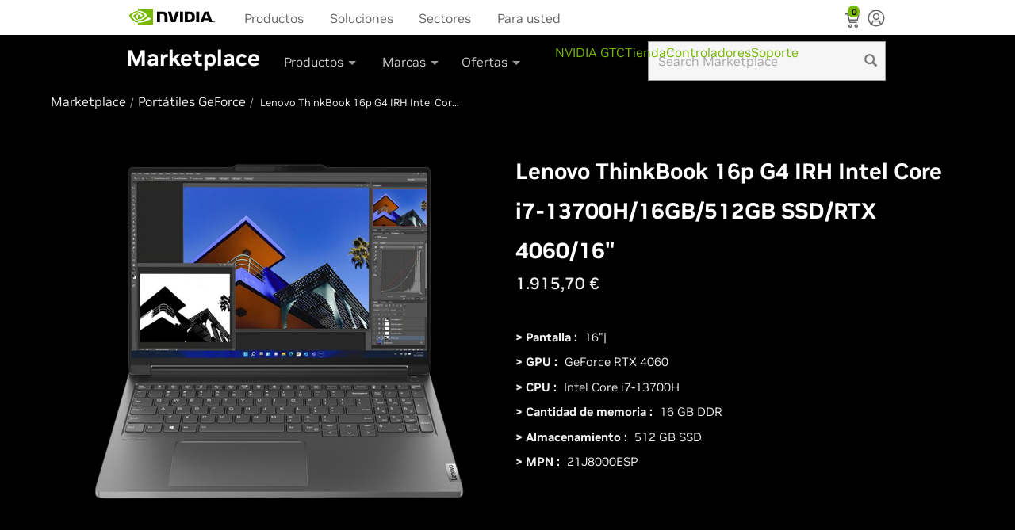

--- FILE ---
content_type: text/html
request_url: https://marketplace.nvidia.com/es-es/consumer/gaming-laptops/lenovo-thinkbook-16p-g4-irh-intel-core-i7-13700h-16gb-512gb-ssd-rtx-4060-16-/
body_size: 5386
content:
<!DOCTYPE html><html lang="es-es"class="device-desktop"style="--vh: 1243px;"><head class="at-element-marker"><title>Lenovo ThinkBook 16p G4 IRH Intel Core i7-13700H/16GB/512GB SSD/RTX 4060/16"</title><meta property="products"content="NVIDIA GeForce"><meta name="ps-key"content="1781-57d9f03d015405367a598032"><meta name="ps-country"content="US"><meta name="ps-language"content="EN"><link href="https://marketplace.nvidia.com/es-es/consumer/gaming-laptops/lenovo-thinkbook-16p-g4-irh-intel-core-i7-13700h-16gb-512gb-ssd-rtx-4060-16-/"><meta name="stkey"content="1781-57d9f03d015405367a598032"><meta charset="utf-8"><meta http-equiv="X-UA-Compatible"content="IE=EDGE"><meta http-equiv="Cache-Control"content="no-cache"><meta http-equiv="Pragma"content="no-cache"><base href="/"><meta name="robots"content="NOODP,NOYDIR"><meta name="viewport"content="width=device-width, minimum-scale=1.0, user-scalable=yes"><meta http-equiv="content-type"content="text/html; charset=UTF-8"><meta name="keywords"content="GeForce graphics cards, GeForce cards, NVIDIA graphics cards, GTX graphic cards, GeForce gpus"><meta name="description"content="Buy Lenovo ThinkBook 16p G4 IRH Intel Core i7-13700H/16GB/512GB SSD/RTX 4060/16"from NVIDIA Geforce Store. Checkout description and buying options for Lenovo ThinkBook 16p G4 IRH Intel Core i7-13700H/16GB/512GB SSD/RTX 4060/16""><meta name="nv-pub-date"content="2025-03-20T14:47:39.254Z"><meta property="og:site_name"content="NVIDIA"><meta property="og:type"content="product"><meta property="og:url"content="https://marketplace.nvidia.com/es-es/consumer/gaming-laptops/lenovo-thinkbook-16p-g4-irh-intel-core-i7-13700h-16gb-512gb-ssd-rtx-4060-16-/"><meta property="og:title"content="Lenovo ThinkBook 16p G4 IRH Intel Core i7-13700H/16GB/512GB SSD/RTX 4060/16""><meta property="og:description"content="Buy Lenovo ThinkBook 16p G4 IRH Intel Core i7-13700H/16GB/512GB SSD/RTX 4060/16"from NVIDIA Geforce Store. Checkout description and buying options for Lenovo ThinkBook 16p G4 IRH Intel Core i7-13700H/16GB/512GB SSD/RTX 4060/16""><meta property="og:image"content="https://www.nvidia.com/content/dam/en-zz/Solutions/geforce/home/geforce-rtx-platform-og.jpg"><meta name="twitter:card"content="summary_large_image"><meta name="twitter:site"content="@nvidia"><meta name="twitter:creator"content="@NVIDIAGeForce"><meta name="twitter:title"content="Lenovo ThinkBook 16p G4 IRH Intel Core i7-13700H/16GB/512GB SSD/RTX 4060/16""><meta name="twitter:url"content="https://marketplace.nvidia.com/es-es/consumer/gaming-laptops/lenovo-thinkbook-16p-g4-irh-intel-core-i7-13700h-16gb-512gb-ssd-rtx-4060-16-/"><meta name="twitter:description"content="Buy Lenovo ThinkBook 16p G4 IRH Intel Core i7-13700H/16GB/512GB SSD/RTX 4060/16"from NVIDIA Geforce Store. Checkout description and buying options for Lenovo ThinkBook 16p G4 IRH Intel Core i7-13700H/16GB/512GB SSD/RTX 4060/16""><meta name="twitter:image"content="https://www.nvidia.com/content/dam/en-zz/Solutions/geforce/home/geforce-rtx-platform-og.jpg"><link rel="canonical"href="https://marketplace.nvidia.com/es-es/consumer/gaming-laptops/lenovo-thinkbook-16p-g4-irh-intel-core-i7-13700h-16gb-512gb-ssd-rtx-4060-16-/"><link rel="icon"type="image/x-icon"href="/assets/images/nvidia.ico"><link rel="stylesheet"href="/assets/css/bootstrap.min.css"><script src="/assets/scripts/jquery-3.6.3.min.js"integrity="sha256-pvPw+upLPUjgMXY0G+8O0xUf+/Im1MZjXxxgOcBQBXU="       crossorigin="anonymous"></script><script src="/assets/scripts/handlebars.min.js"       integrity="sha512-RNLkV3d+aLtfcpEyFG8jRbnWHxUqVZozacROI4J2F1sTaDqo1dPQYs01OMi1t1w9Y2FdbSCDSQ2ZVdAC8bzgAg=="       crossorigin="anonymous"referrerpolicy="no-referrer"></script><script type="application/ld+json">        [            {               "@context":"https://schema.org/",               "@type":"Product",               "name":"Lenovo ThinkBook 16p G4 IRH Intel Core i7-13700H/16GB/512GB SSD/RTX 4060/16\"",               "image":"https://assets.nvidia.partners/images/png/21j8000esp.png",               "description":"Buy Lenovo ThinkBook 16p G4 IRH Intel Core i7-13700H/16GB/512GB SSD/RTX 4060/16\"from NVIDIA Geforce Store. Checkout description and buying options for Lenovo ThinkBook 16p G4 IRH Intel Core i7-13700H/16GB/512GB SSD/RTX 4060/16\"",               "mpn":"21J8000ESP",               "brand": {                   "@type":"Brand",                   "name":"NVIDIA"               },               "offers": {                   "priceCurrency":"EUR",                   "@type":"Offer",                   "price":"1915.70"               }            },            {               "@context":"https://schema.org/",               "@type":"BreadcrumbList",               "itemListElement": [                    {                       "@type":"ListItem",                       "position": 1,                       "name":"Marketplace",                       "item":"https://store.nvidia.com/es-es/consumer/"                   },                    {                       "@type":"ListItem",                       "position": 2,                       "name":"Portátiles GeForce",                       "item":"https://store.nvidia.com/es-es/consumer/gaming-laptops/?page=1&limit=9&locale=es-es&category=LAPTOP"                   },                    {                       "@type":"ListItem",                       "position": 3,                       "name":"Lenovo ThinkBook 16p G4 IRH Intel Core i7-13700H/16GB/512GB SSD/RTX 4060/16\""                   }                ]            }        ]    </script><noscript><div class="no-js-warning">This site requires Javascript in order to view all its content. Please enable            Javascript            in order to access all the functionality of this web site. Here are the <span class="enable-js"><a href="https://www.enable-javascript.com/"target="_blank"rel="noopener">instructions how to enable                    JavaScript in your web browser.</a></span></div></noscript><style>        .no-js-warning {            color: red;            display: inline-block;            padding: 80px 15px 15px;            position: absolute;            text-align: center;            width: 100%;        }        .enable-js a {            color: #76b900;            text-decoration: none;        }    </style><style>        li {            list-style: none;        }    </style><style>        @charset"UTF-8";        body {            min-width: 320px;            height: 100%;            font-family: NVIDIA, Arial, Helvetica, Sans-Serif        }        body:after {            content:"desktop";            position: absolute;            bottom: 0;            visibility: hidden;            z-index: -1        }        @media screen and (min-width: 768px) and (max-width: 1024px) {            body:after {                content:"tablet"           }        }        @media screen and (max-width: 767px) {            body:after {                content:"mobile"           }        }        *,        *:before,        *:after {            box-sizing: border-box        }        a {            color: #76b900;            text-decoration: none        }        body {            position: relative;            font-family: NVIDIA, Helvetica, Arial, Sans-Serif;            font-size: 16px;            background-color: #000;            padding: 0;            margin: 0;            color: #eee;            line-height: 18px;            overflow-y: auto;            overflow-x: hidden        }        body:after {            content:"desktop"       }        @media screen and (min-width: 768px) and (max-width: 1024px) {            body {                content:"tablet"           }        }        @media screen and (max-width: 767px) {            body {                content:"mobile"           }        }        a:hover {            color: #eee;            text-decoration: none        }        .brand-nav-left .globalnav-cta {            display: none;        }        .sub-brand-nav .dropdown-menu span.nvArrow {            display: none;        }        .manufacturer-link {        color: #76b900 !important;        font-size: 18px !important;        text-decoration: none !important;        }        .manufacturer-link:hover {            color: #8fcb2b !important;        }        .manufacturer-link-container {            margin-bottom: 5px !important;        }        @font-face {  font-family: 'Glyphicons Halflings';  src: url('/geforce/store/glyphicons-halflings-regular.b70781972ce7320b.woff2') format('woff2');}$search-field-height-allowance: 180px;$tablet-nav-width: 640px;$dropdown-menu-max-width: 320px;$dropdown-menu-min-width: 174px;$dropdown-menu-left-padding: 30px;#main-header.pull-up {  margin-top: -45px;}#main-header {  transition: margin-top 0.5s;  position: relative;  z-index: 990;  /*  SHOP-442 In desktop, navigation flyout needs to cover Compare overlay,  In mobile and tablet, the hatch overlay for en-gb retailers needs to be above so the  close x button can be reached.  */  /* Price spider needs to be above header  @media screen and (min-width: $lg-screen-min) {    z-index: 2000;  }  */}#contest-popup {  color: #fff;  font-weight: 100;  line-height: 21px;}#contest-popup .header {  font-size: 18px;  margin: 0px 0px 21px;}.share-section {  margin-top: 14px;  max-width: 100%;}#nvidia-logo {  background: url("../images/NVIDIA-Logo.svg") no-repeat left center;  height: 44px;  width: 110px;  display: inline-block;}.glyphicon {  position: relative;  top: 1px;  display: inline-block;  font-family: 'Glyphicons Halflings';  font-style: normal;  font-weight: normal;  line-height: 1;  -webkit-font-smoothing: antialiased;  -moz-osx-font-smoothing: grayscale;}.glyphicon-search:before {  content:"\e003";}.glyphicon-remove:before {    content:"\e014"!important;    position: static !important;    width: auto !important;    height: auto !important;    top: auto !important;    transform: none !important;    background-color: transparent !important;    display: inline !important;    border-radius: 0 !important;    transition: none !important;}.glyphicon-remove:after {    position: static !important;    content: none !important;    width: auto !important;    height: auto !important;    left: auto !important;    top: auto !important;    background-color: transparent !important;    display: inline !important;    border-radius: 0 !important;    transform: none !important;    transition: none !important;}.search-box {  margin: auto 0 auto auto !important;  display: flex;  width: 300px !important;  height: 50px;  padding: 8px 32px 8px 12px;  flex-direction: column;  justify-content: space-between;  align-items: flex-start;  align-self: stretch;  border: 1px solid var(--light-theme-divider-borders, #999);  background: var(--light-theme-background-alt-2, #F6F6F6);  color: #666 !important;}.search-remove, .search-submit {  position: absolute;  border: none;  width: 30px;  opacity: .5;  height: 50px;  background-color: transparent;  color: #000000;}.search-remove {  right: 32px;}.search-submit {  right: 4px;}.search-wrapper {  margin: auto 0 auto auto;  position: relative;  display: flex;}@media screen and (max-width: 1023px) {  .search-wrapper {    display: none !important;  }}    </style><link rel="stylesheet"href="/assets/css/styles.css"media="all"onload="this.media=&#39;all&#39;"><noscript><link rel="stylesheet"href="/assets/css/styles.css"></noscript><link href="/assets/css/clientlibs_global_v2.min.css"rel="stylesheet"id="nav_global_css"><link href="/assets/css/pdp-styles.2.0.css"rel="stylesheet"><link rel="stylesheet"href="/assets/css/footer.css"></head><body data-edit-mode=""class="base_v4 v4_design"><app-root _nghost-oqb-c26=""ng-version="15.2.10"><top-nav _ngcontent-oqb-c26=""_nghost-oqb-c24=""><header _ngcontent-oqb-c24=""id="main-header"></header></top-nav><router-outlet _ngcontent-oqb-c26=""></router-outlet><app-product-pdp _nghost-oqb-c23=""><css-loading-indicator _ngcontent-oqb-c23=""_nghost-oqb-c14=""></css-loading-indicator><div _ngcontent-oqb-c23=""class="container container__body"><ul _ngcontent-oqb-c23=""class="breadcrumbs"><li _ngcontent-oqb-c23=""class="breadcrumb"><a _ngcontent-oqb-c23=""class="breadcrumb-label"href="https://store.nvidia.com/es-es/consumer/"><span _ngcontent-oqb-c23=""kuitext=""data-testid="kui-text"class="c-fOVUQc">Marketplace</span></a></li><li _ngcontent-oqb-c23=""class="breadcrumb"><a _ngcontent-oqb-c23=""class="breadcrumb-label"                           href="https://store.nvidia.com/es-es/consumer/gaming-laptops/?page=1&limit=9&locale=es-es&category=Laptop"><span _ngcontent-oqb-c23=""kuitext=""data-testid="kui-text"                               class="c-fOVUQc">Portátiles GeForce</span></a></li><li _ngcontent-oqb-c23=""class="breadcrumb is-active"> Lenovo ThinkBook 16p G4 IRH Intel Core i7-13700H/16GB/512GB SSD/RTX 4060/16"</li></ul><div _ngcontent-oqb-c23=""><div _ngcontent-oqb-c23=""class="productView"><div id="mobileView"_ngcontent-oqb-c23=""class="productView-details--mobile"><div class="title-wrapper"><h1 id="mobileTitle"_ngcontent-oqb-c23=""kuitext=""class="productView-title c-fOVUQc"                               data-testid="kui-text"> Lenovo ThinkBook 16p G4 IRH Intel Core i7-13700H/16GB/512GB SSD/RTX 4060/16"</h1></div><div _ngcontent-oqb-c23=""data-content-region="product_below_price"></div></div><section _ngcontent-oqb-c23=""data-image-gallery=""class="productView-images"><div _ngcontent-oqb-c23=""class="productView-images__wrapper"><figure _ngcontent-oqb-c23=""data-image-gallery-main=""class="productView-image"><div _ngcontent-oqb-c23=""class="productView-img-container"><img _ngcontent-oqb-c23=""data-sizes="auto"alt="Lenovo ThinkBook 16p G4 IRH Intel Core i7-13700H/16GB/512GB SSD/RTX 4060/16""                                               data-main-image=""sizes="500px"                                               class="productView-image--default lazyautosizes lazyloaded"                                               src="https://assets.nvidia.partners/images/png/21j8000esp.png"title="Lenovo ThinkBook 16p G4 IRH Intel Core i7-13700H/16GB/512GB SSD/RTX 4060/16""></div></figure></div></section><div _ngcontent-oqb-c23=""class="productView__price-cart-wrappper--mobile"><div _ngcontent-oqb-c23=""class="productView-price"><div _ngcontent-oqb-c23=""class="price-section price-section--withoutTax"style="display: block!important;"><span _ngcontent-oqb-c23=""kuitext=""                                                   data-product-rrp-price-without-tax=""                                                   class="price price--rrp rrp-price--withoutTax c-fOVUQc"                                                   data-testid="kui-text"></span><span _ngcontent-oqb-c23=""kuitext=""data-product-price-without-tax=""                                                   class="price price--withoutTax c-fOVUQc main-price"                                                   data-testid="kui-text">1.915,70 €</span><br><span _ngcontent-oqb-c23="" class="price price--withoutTax c-fOVUQc maximum-price"data-product-price-without-tax=""data-testid="kui-text"style="padding-left: 0px!important;">2.570,99 €</span><span _ngcontent-oqb-c23=""class="price price--withoutTax c-fOVUQc save-price-text"data-product-price-without-tax=""data-testid="kui-text">Ahorra: </span><span _ngcontent-oqb-c23=""class="price price--withoutTax c-fOVUQc save-price"data-product-price-without-tax=""data-testid="kui-text"> 655,29 €</span></div><div _ngcontent-oqb-c23=""                                   class="price-section price-section--withoutTax"><meta _ngcontent-oqb-c23=""                                       ><meta _ngcontent-oqb-c23=""                                       ><div _ngcontent-oqb-c23=""                                       ><meta _ngcontent-oqb-c23=""class="main-price"content="1.915,70 €"><meta _ngcontent-oqb-c23=""content="€"><meta _ngcontent-oqb-c23=""content="false"></div></div></div></div><section _ngcontent-oqb-c23=""class="productView-details"><div _ngcontent-oqb-c23=""class="productView-product"><div id="desktopView"_ngcontent-oqb-c23=""class="prodView--desktop"><div class="title-wrapper"><h1 id="desktopTitle"_ngcontent-oqb-c23=""kuitext=""                                       class="productView-title c-fOVUQc"data-testid="kui-text">Lenovo ThinkBook 16p G4 IRH Intel Core i7-13700H/16GB/512GB SSD/RTX 4060/16"</h1></div><div _ngcontent-oqb-c23=""data-content-region="product_below_price"></div><div _ngcontent-oqb-c23=""class="productView__price-cart-wrapper"><div _ngcontent-oqb-c23=""class="productView-price"><div _ngcontent-oqb-c23=""                                               class="price-section price-section--withoutTax 10"><span _ngcontent-oqb-c23=""kuitext=""                                                   data-product-rrp-price-without-tax=""                                                   class="price price--rrp rrp-price--withoutTax c-fOVUQc"                                                   data-testid="kui-text"></span><span _ngcontent-oqb-c23=""kuitext=""data-product-price-without-tax=""                                                   class="price price--withoutTax c-fOVUQc main-price"                                                   data-testid="kui-text">1.915,70 €</span><span _ngcontent-oqb-c23="" class="price price--withoutTax c-fOVUQc maximum-price"data-product-price-without-tax=""data-testid="kui-text">2.570,99 €</span><span _ngcontent-oqb-c23=""class="price price--withoutTax c-fOVUQc save-price-text"data-product-price-without-tax=""data-testid="kui-text">Ahorra: </span><span _ngcontent-oqb-c23=""class="price price--withoutTax c-fOVUQc save-price"data-product-price-without-tax=""data-testid="kui-text"> 655,29 €</span></div><div _ngcontent-oqb-c23=""                                               class="price-section price-section--withoutTax"><meta _ngcontent-oqb-c23=""                                                   ><meta _ngcontent-oqb-c23=""                                                   ><div _ngcontent-oqb-c23=""                                                   ><meta _ngcontent-oqb-c23=""class="main-price"                                                       content="1.915,70 €"><meta _ngcontent-oqb-c23=""content="USD"><meta _ngcontent-oqb-c23=""                                                       content="false"></div></div></div></div></div><dl _ngcontent-oqb-c23=""class="productView-info productView-info-detail"><div _ngcontent-oqb-c23=""class="clearfix productSpecs"><dt _ngcontent-oqb-c23=""kuitext=""class="productView-info-name c-fOVUQc"                                               data-testid="kui-text"> > Pantalla :</dt><dd _ngcontent-oqb-c23=""kuitext=""class="productView-info-value c-fOVUQc"                                               data-testid="kui-text">16"| </dd></div><div _ngcontent-oqb-c23=""class="clearfix productSpecs"><dt _ngcontent-oqb-c23=""kuitext=""class="productView-info-name c-fOVUQc"                                               data-testid="kui-text"> > GPU :</dt><dd _ngcontent-oqb-c23=""kuitext=""class="productView-info-value c-fOVUQc"                                               data-testid="kui-text">GeForce RTX 4060</dd></div><div _ngcontent-oqb-c23=""class="clearfix productSpecs"><dt _ngcontent-oqb-c23=""kuitext=""class="productView-info-name c-fOVUQc"                                               data-testid="kui-text"> > CPU :</dt><dd _ngcontent-oqb-c23=""kuitext=""class="productView-info-value c-fOVUQc"                                               data-testid="kui-text">Intel Core i7-13700H</dd></div><div _ngcontent-oqb-c23=""class="clearfix productSpecs"><dt _ngcontent-oqb-c23=""kuitext=""class="productView-info-name c-fOVUQc"                                               data-testid="kui-text"> > Cantidad de memoria :</dt><dd _ngcontent-oqb-c23=""kuitext=""class="productView-info-value c-fOVUQc"                                               data-testid="kui-text">16 GB DDR</dd></div><div _ngcontent-oqb-c23=""class="clearfix productSpecs"><dt _ngcontent-oqb-c23=""kuitext=""class="productView-info-name c-fOVUQc"                                               data-testid="kui-text"> > Almacenamiento :</dt><dd _ngcontent-oqb-c23=""kuitext=""class="productView-info-value c-fOVUQc"                                               data-testid="kui-text">512 GB SSD</dd></div><div _ngcontent-oqb-c23=""class="clearfix productSpecs"><dt _ngcontent-oqb-c23=""kuitext=""class="productView-info-name c-fOVUQc"                                               data-testid="kui-text"> > MPN :</dt><dd _ngcontent-oqb-c23=""kuitext=""class="productView-info-value c-fOVUQc"                                               data-testid="kui-text">21J8000ESP</dd></div></dl></div></section><section _ngcontent-oqb-c23=""class="productView-details productView-details--product-options"><div _ngcontent-oqb-c23=""class="productView-options"><div _ngcontent-oqb-c23=""class="form"><input _ngcontent-oqb-c23=""type="hidden"name="action"value="add"><input _ngcontent-oqb-c23=""type="hidden"name="product_id"value="195,708"><div _ngcontent-oqb-c23=""data-product-option-change=""></div><div _ngcontent-oqb-c23=""class="atc-container"><div _ngcontent-oqb-c23=""class="form-action prodView__atc-btn"data-product-title=Lenovo ThinkBook 16p G4 IRH Intel Core i7-13700H/16GB/512GB SSD/RTX 4060/16"data-product-price=1.915,70 €><button _ngcontent-oqb-c23=""style="display: none;"id="form-action-addToCart"                                                   data-wait-message="Checkout"                                                   class="productView__button--add-to-cart button button--primary basic__button clearfix cta-button"><span _ngcontent-oqb-c23="">Añadir al carrito</span></button></div><div _ngcontent-oqb-c23=""class="form-action prodView__oos-btn"><button _ngcontent-oqb-c23=""id="form-action-oos" style="display: none;"                                                   class="productView__button--oos button button--primary basic__button clearfix"><span _ngcontent-oqb-c23="">Agotado</span></button></div></div><div _ngcontent-oqb-c23=""id="form-action-retailer"class="clearfix productSpecs"style="display: none; border-bottom: none!important;"></div></div><div _ngcontent-oqb-c23=""class="alertBox productAttributes-message"                                   style="display: none;"><div _ngcontent-oqb-c23=""class="alertBox-column alertBox-icon"></div><p _ngcontent-oqb-c23=""class="alertBox-column alertBox-message"></p></div></div></section></div><div _ngcontent-oqb-c23=""data-content-region="product_below_content"></div></div></div><footer id="univ-footer"></footer><div style="display: none;"id="univ-footer-data"></div></app-product-pdp><div _ngcontent-oqb-c26=""id="psPar"class="outside-page"></div><back-to-top _ngcontent-oqb-c26=""_nghost-oqb-c25=""><div _ngcontent-oqb-c25=""class="back-to-top"><svg _ngcontent-oqb-c25=""id="Layer_1"data-name="Layer 1"xmlns="http://www.w3.org/2000/svg"                   viewBox="0 0 47.5 47.5"><defs _ngcontent-oqb-c25=""><style _ngcontent-oqb-c25="">                            .cls-1 {                                fill: #79b600;                            }                            .cls-2 {                                fill: #fff;                            }                        </style></defs><title _ngcontent-oqb-c25="">Back to Top</title><rect _ngcontent-oqb-c25=""width="47.5"height="47.5"class="cls-1"></rect><path _ngcontent-oqb-c25=""d="M13.53,31.77,24,21.29,34.54,31.77l3.23-3.23L24,14.81,10.3,28.54Z"                       transform="translate(0 -0.5)"class="cls-2"></path></svg></div></back-to-top></app-root><cs-native-frame-holder hidden=""><template shadowrootmode="closed"><iframe id="cs-native-frame"hidden=""title="Intentionally blank"sandbox="allow-same-origin"></iframe></template></cs-native-frame-holder><div class="overlay"><div class="center-ovelay"><div class="swg-spinner-wrapper 2681"><div class="swg-spinner"></div></div></div></div><style type="text/css">        .js-product-price .msrp {            display: none;        }        .legalinfo {            display: none;        }    </style><script src='/assets/scripts/pdp-nv-nav-build.min.2.1.js'></script><script src="/assets/scripts/pdp-template.1.0.js"product-name="Lenovo ThinkBook 16p G4 IRH Intel Core i7-13700H/16GB/512GB SSD/RTX 4060/16""data-bcpid="0"data-pid="195,708"></script><script>              atcEvent(true);        var p_id ="195,708";        var upc ="0196804651750_ES";        var prdl ="es-es";        var bcid,drid;        function inventorystatus(){                var lp =  country_code;                 var pid = upc.split("_")[0];                   if(drid && locale =="en-us"){                        pid = drid;                   }                 $.ajax({                 type :"GET",                 url :"https://"+endprifix+"api.store.nvidia.com/partner/v1/feinventory?skus="+pid.toUpperCase()+"&locale="+lp,                 contentType:"application/json",                 dataType :"json",                 success : function(result) {                    if(result?.listMap[0]?.is_active=="true"){                         var element = document.getElementById('form-action-addToCart');                         if (element) {                            element.style.display = 'block';                         }                        jQuery('span.main-price').text(getFormatedPrice(result?.listMap[0]?.price,locale));                        jQuery('meta.main-price').attr('content',getFormatedPrice(result?.listMap[0]?.price,locale));                    } else{                    }                }});        }            retailerInfo();            console.log('retailerInfo');        enableAdobeScript();    </script><script type="text/javascript"  src="/jqW1IE5DyH-I2/dsh2wGeCA/PS2LM/uDObhtzbrp0cmmEQO3/HmwAOjg/bk/FqeFYWbV8"></script></body></html>

--- FILE ---
content_type: text/html
request_url: https://marketplace.nvidia.com/nv-nav/nv-navigation-template.html
body_size: 10525
content:


<script type="x-tmpl-mustache" id="nvNavTemplate">
  <div class="navigation">
    <!-- SVG SYMBOL DEFINITIONS -->
    <svg xmlns="http://www.w3.org/2000/svg" class="hide" style="display: none;">
      <symbol id="n24-nvidia-logo" viewBox="0 0 108.472 20">
        <title id="nvidia_logo_desktop">NVIDIA</title>
        <desc>NVIDIA logo</desc>
        <path id="nvidia-logo-reg" d="M1072.628,253.918v-.3h.192c.105,0,.248.008.248.136s-.073.163-.2.163h-.243m0,.211h.129l.3.524h.327l-.33-.545a.3.3,0,0,0,.311-.323c0-.285-.2-.377-.53-.377h-.482v1.245h.276v-.524m1.4-.1a1.2,1.2,0,1,0-1.2,1.157,1.14,1.14,0,0,0,1.2-1.157m-.347,0a.854.854,0,0,1-.855.891v0a.889.889,0,1,1,.855-.887Z" transform="translate(-965.557 -237.878)"></path>
        <path id="nvidia-logo-NVIDIA" d="M463.9,151.934v13.127h3.707V151.934Zm-29.164-.018v13.145h3.74v-10.2l2.918.01a2.674,2.674,0,0,1,2.086.724c.586.625.826,1.632.826,3.476v5.995h3.624V157.8c0-5.183-3.3-5.882-6.536-5.882Zm35.134.018v13.127h6.013c3.2,0,4.249-.533,5.38-1.727a7.352,7.352,0,0,0,1.316-4.692,7.789,7.789,0,0,0-1.2-4.516c-1.373-1.833-3.352-2.191-6.306-2.191Zm3.677,2.858h1.594c2.312,0,3.808,1.039,3.808,3.733s-1.5,3.734-3.808,3.734h-1.594Zm-14.992-2.858-3.094,10.4-2.965-10.4h-4l4.234,13.127h5.343l4.267-13.127Zm25.749,13.127h3.708V151.935h-3.709ZM494.7,151.939l-5.177,13.117h3.656l.819-2.318h6.126l.775,2.318h3.969l-5.216-13.118Zm2.407,2.393,2.246,6.145h-4.562Z" transform="translate(-399.551 -148.155)"></path>
        <path id="nvidia-logo-eye-mark" data-name="Eye Mark" d="M129.832,124.085v-1.807c.175-.013.353-.022.533-.028,4.941-.155,8.183,4.246,8.183,4.246s-3.5,4.863-7.255,4.863a4.553,4.553,0,0,1-1.461-.234v-5.478c1.924.232,2.31,1.082,3.467,3.01l2.572-2.169a6.81,6.81,0,0,0-5.042-2.462,9.328,9.328,0,0,0-1,.059m0-5.968v2.7c.177-.014.355-.025.533-.032,6.871-.232,11.348,5.635,11.348,5.635s-5.142,6.253-10.5,6.253a7.906,7.906,0,0,1-1.383-.122v1.668a9.1,9.1,0,0,0,1.151.075c4.985,0,8.59-2.546,12.081-5.559.578.463,2.948,1.591,3.435,2.085-3.319,2.778-11.055,5.018-15.44,5.018-.423,0-.829-.026-1.228-.064v2.344h18.947v-20Zm0,13.009v1.424c-4.611-.822-5.89-5.615-5.89-5.615a9.967,9.967,0,0,1,5.89-2.85v1.563h-.007a4.424,4.424,0,0,0-3.437,1.571s.845,3.035,3.444,3.908m-8.189-4.4a11.419,11.419,0,0,1,8.189-4.449v-1.463c-6.043.485-11.277,5.6-11.277,5.6s2.964,8.569,11.277,9.354v-1.555C123.731,133.451,121.643,126.728,121.643,126.728Z" transform="translate(-118.555 -118.117)" fill="#74b71b"></path>
      </symbol>
      <symbol id="n24-menu" viewBox="0 0 24 24">
        <title>Menu</title>
        <desc>Menu icon</desc>
        <defs>
          <style>
          .n24-icon-menu-bg {
            opacity: 0;
          }
          .n24-icon-menu-stroke {
            fill: none;
            stroke: #666;
            stroke-miterlimit: 10;
            stroke-width: 1.5px;
          }
          </style>
        </defs>
        <g id="n24-icon-menu-group">
          <g id="n24-icon-menu-boundary" class="n24-icon-menu-bg">
            <path d="M22.5,1.5v21H1.5V1.5h21M24,0H0V24H24V0Z"></path>
          </g>
          <line class="n24-icon-menu-stroke" x1="4.5" y1="7.5" x2="19.5" y2="7.5"></line>
          <line class="n24-icon-menu-stroke" x1="4.5" y1="12" x2="19.5" y2="12"></line>
          <line class="n24-icon-menu-stroke" x1="4.5" y1="16.5" x2="19.5" y2="16.5"></line>
        </g>
      </symbol>
      <symbol id="n32-menu" viewBox="0 0 32 32">
        <title>Menu</title>
        <desc>Menu icon</desc>
        <defs>
          <style>
          .n32-icon-menu-cls-1,
          .n32-icon-menu-cls-3,
          .n32-icon-menu-cls-4 {
            fill: none;
          }

          .n32-icon-menu-cls-1,
          .n32-icon-menu-cls-4 {
            stroke: #666;
            stroke-width: 2px;
          }

          .n32-icon-menu-cls-1 {
            stroke-miterlimit: 10;
          }

          .n32-icon-menu-cls-2 {
            opacity: 0;
          }
          </style>
        </defs>
        <line id="n32-icon-menu-line-3b" data-name="Line 3b" class="n32-icon-menu-cls-1" x1="16" y1="23" x2="24" y2="23"></line>
        <line id="n32-icon-menu-line-3a" data-name="Line 3a" class="n32-icon-menu-cls-1" x1="8" y1="23" x2="16" y2="23"></line>
        <line id="n32-icon-menu-line-2b" data-name="Line 2b" class="n32-icon-menu-cls-1" x1="16" y1="16" x2="24" y2="16"></line>
        <line id="n32-icon-menu-line-2a" data-name="Line 2a" class="n32-icon-menu-cls-1" x1="8" y1="16" x2="16" y2="16"></line>
        <line id="n32-icon-menu-line-1b" data-name="Line 1b" class="n32-icon-menu-cls-1" x1="16" y1="9" x2="24" y2="9"></line>
        <line id="n32-icon-menu-line-1a" data-name="Line 1a" class="n32-icon-menu-cls-1" x1="8" y1="9" x2="16" y2="9"></line>
        <g id="Container" class="n32-icon-menu-cls-2">
          <rect class="n32-icon-menu-cls-3" width="32" height="32"></rect>
          <rect class="n32-icon-menu-cls-4" x="1" y="1" width="30" height="30"></rect>
        </g>
      </symbol>
      <symbol id="n24-close-small" viewBox="0 0 24 24">
        <title>Close</title>
        <desc>Close icon</desc>
        <defs>
          <style>
          .n24-icon-close-small-cls-1 {
            opacity: 0;
          }

          .n24-icon-close-small-cls-2 {
            fill: none;
            stroke: #666;
            stroke-miterlimit: 10;
            stroke-width: 1.5px;
          }
          </style>
        </defs>
        <g id="n24-icon-close-small">
          <g id="boundary">
            <g class="n24-icon-close-small-cls-1">
              <path d="M22.5,1.5v21H1.5V1.5h21M24,0H0V24H24V0Z"></path>
            </g>
          </g>
          <line class="n24-icon-close-small-cls-2" x1="7.50005" y1="7.50002" x2="16.50005" y2="16.50002"></line>
          <line class="n24-icon-close-small-cls-2" x1="7.50005" y1="16.50002" x2="16.50005" y2="7.50002"></line>
        </g>
      </symbol>
      <symbol id="n24-close" viewBox="0 0 24 24">
        <title>Close</title>
        <desc>Close icon</desc>
        <defs>
          <style>
          .n24-icon-close-cls-1 {
            opacity: 0;
          }

          .n24-icon-close-cls-2 {
            fill: none;
            stroke: #666;
            stroke-miterlimit: 10;
            stroke-width: 1.5px;
          }
          </style>
        </defs>
        <g id="n24-icon-close">
          <g id="boundary">
            <g class="n24-icon-close-cls-1">
              <path d="M22.5,1.5v21H1.5V1.5h21M24,0H0V24H24V0Z"></path>
            </g>
          </g>
          <line class="n24-icon-close-cls-2" x1="4.5" y1="4.5" x2="19.5" y2="19.5"></line>
          <line class="n24-icon-close-cls-2" x1="4.5" y1="19.5" x2="19.5" y2="4.5"></line>
        </g>
      </symbol>
      <symbol id="n32-close" viewBox="0 0 32 32">
        <title>Close</title>
        <desc>Close icon</desc>
        <defs>
          <style>
          .close-icon {
            fill: #666;
            fill-rule: evenodd;
          }
          </style>
        </defs>
        <path id="n32-icon-close-path" data-name="Close icon path" class="close-icon" d="M25,8.82,23.18,7,16,14.18,8.82,7,7,8.82,14.18,16,7,23.18,8.82,25,16,17.82,23.18,25,25,23.18,17.82,16Z"></path>
      </symbol>
      <symbol id="n24-caret-down" viewBox="0 0 24 24">
        <title>Caret down icon</title>
        <desc>Accordion is closed, click to open.</desc>
        <defs>
          <style>
          .n24-icon-caret-down-cls-1 {
            opacity: 0;
          }

          .n24-icon-caret-down-cls-2 {
            fill: none;
            stroke: #666;
            stroke-miterlimit: 10;
            stroke-width: 1.5px;
          }
          </style>
        </defs>
        <g id="n24-icon-caret-down">
          <g id="n24-icon-caret-down-boundary">
            <g class="n24-icon-caret-down-cls-1">
              <path d="M22.5,1.5v21H1.5V1.5h21M24,0H0V24H24V0Z"></path>
            </g>
          </g>
          <polyline class="n24-icon-caret-down-cls-2" points="4.5 8.25 12 15.75 19.5 8.25"></polyline>
        </g>
      </symbol>
      <symbol id="n32-caret-down" viewBox="0 0 32 32">
        <title>Caret down icon</title>
        <desc>Accordion is closed, click to open.</desc>
        <path id="n32-icon-caret-down-line-1" data-name="Line 1" d="M1,0,8,7,1,14" transform="translate(22.5 11.5) rotate(90)" fill="none" stroke="#666" stroke-width="2"></path>
        <g id="n32-icon-caret-down-container" fill="none" stroke="#666" stroke-width="2" opacity="0">
          <rect width="32" height="32" stroke="none"></rect>
          <rect x="1" y="1" width="30" height="30" fill="none"></rect>
        </g>
      </symbol>
      <symbol id="n32-caret-up" viewBox="0 0 32 32">
        <title>Caret up icon</title>
        <desc>Accordion is open, click to close.</desc>
        <path id="n32-icon-caret-up-line-1" data-name="Line 1" d="M1,0,8,7,1,14" transform="translate(8.5 20.5) rotate(-90)" fill="none" stroke="#666" stroke-width="2"></path>
        <g id="n32-icon-caret-up-container" fill="none" stroke="#666" stroke-width="2" opacity="0">
          <rect width="32" height="32" stroke="none"></rect>
          <rect x="1" y="1" width="30" height="30" fill="none"></rect>
        </g>
      </symbol>
      <symbol id="n24-caret-right-small" viewBox="0 0 24 24">
        <title>Caret right icon</title>
        <desc>Click to expand</desc>
        <defs>
          <style>
          .n24-icon-caret-right-small-cls-1 {
            fill: none;
            stroke: #666;
            stroke-miterlimit: 10;
            stroke-width: 1.5px;
          }

          .n24-icon-caret-right-small-cls-2 {
            opacity: 0;
          }
          </style>
        </defs>
        <g id="n24-icon-caret-right-small">
          <g class="n24-icon-caret-right-small-cls-2">
            <path d="M22.5,1.5v21H1.5V1.5h21M24,0H0V24H24V0Z"></path>
          </g>
          <polyline class="n24-icon-caret-right-small-cls-1" points="9.75 16.5 14.25 12 9.75 7.5"></polyline>
        </g>
      </symbol>
      <symbol id="n24-caret-right" viewBox="0 0 24 24">
        <title>Caret right icon</title>
        <desc>Click to expand</desc>
        <defs>
          <style>
          .n24-icon-caret-right-bg {
            opacity: 0;
          }

          .n24-icon-caret-right-stroke {
            fill: none;
            stroke: #666;
            stroke-miterlimit: 10;
            stroke-width: 1.5px;
          }
          </style>
        </defs>
        <g id="n24-icon-caret-right-icon">
          <g id="n24-icon-caret-boundary" class="n24-icon-caret-right-bg">
            <path d="M22.5,1.5v21H1.5V1.5h21M24,0H0V24H24V0Z"></path>
          </g>
          <polyline class="n24-icon-caret-right-stroke" points="8.25 19.5 15.75 12 8.25 4.5"></polyline>
        </g>
      </symbol>
      <symbol id="n32-caret-right" viewBox="0 0 32 32">
        <title>Caret right icon</title>
        <desc>Click to expand menu.</desc>
        <g id="n32-icon-caret-right-bg" fill="none" stroke="#666" stroke-width="2" opacity="0">
          <rect width="32" height="32" stroke="none"></rect>
          <rect x="1" y="1" width="30" height="30" fill="none"></rect>
        </g>
        <path id="n32-icon-caret-right-line-1" d="M1,0,8,7,1,14" transform="translate(11.5 9)" fill="none" stroke="#666" stroke-width="2"></path>
      </symbol>
      <symbol id="n24-caret-left-small" viewBox="0 0 24 24">
        <title>Caret left icon</title>
        <desc>Click to collapse menu.</desc>
        <defs>
          <style>
          .n24-caret-left-small-cls-1 {
            fill: none;
            stroke: #666;
            stroke-miterlimit: 10;
            stroke-width: 1.5px;
          }

          .n24-caret-left-small-cls-2 {
            opacity: 0;
          }
          </style>
        </defs>
        <g id="n24-icon-caret-left-small">
          <polyline class="n24-caret-left-small-cls-1" points="14.25 7.5 9.75 12 14.25 16.5"></polyline>
          <g class="n24-caret-left-small-cls-2">
            <path d="M22.5,1.5v21H1.5V1.5h21M24,0H0V24H24V0Z"></path>
          </g>
        </g>
      </symbol>
      <symbol id="n24-caret-left" viewBox="0 0 24 24">
        <title>Caret left icon</title>
        <desc>Click to collapse menu.</desc>
        <defs>
          <style>
          .n24-icon-caret-left-bg {
            opacity: 0;
          }
          .n24-icon-caret-left-stroke {
            fill: none;
            stroke: #666;
            stroke-miterlimit: 10;
            stroke-width: 1.5px;
          }
          </style>
        </defs>
        <g id="n24-icon-caret-left">
          <g id="boundary" class="n24-icon-caret-left-bg">
            <path d="M22.5,1.5v21H1.5V1.5h21M24,0H0V24H24V0Z"></path>
          </g>
          <polyline class="n24-icon-caret-left-stroke" points="15.75 4.5 8.25 12 15.75 19.5"></polyline>
        </g>
      </symbol>
      <symbol id="n32-caret-left" viewBox="0 0 32 32">
        <title>Caret left icon</title>
        <desc>Click to collapse menu.</desc>
        <path id="n32-caret-left-line-1" data-name="line 1" d="M1,0,8,7,1,14" transform="translate(20.5 23) rotate(180)" fill="none" stroke="#666" stroke-width="2"></path>
        <g id="n32-caret-left-container" fill="none" stroke="#666" stroke-width="2" opacity="0">
          <rect width="32" height="32" stroke="none"></rect>
          <rect x="1" y="1" width="30" height="30" fill="none"></rect>
        </g>
      </symbol>
      <symbol id="n24-cart" viewBox="0 0 24 24">
        <title id="shopping_cart">Shopping Cart</title>
        <desc>Click to see cart items</desc>
        <defs>
          <style>
          .n24-icon-cart-bg {
            opacity: 0;
          }

          .n24-icon-cart-stroke {
            fill: none;
            stroke: #666;
            stroke-miterlimit: 10;
            stroke-width: 1.5px;
          }
          </style>
        </defs>
        <g id="n24-icon-cart-icon">
          <g id="n24-icon-cart-boundary" class="n24-icon-cart-bg">
            <path d="M22.5,1.5v21H1.5V1.5h21M24,0H0V24H24V0Z"></path>
          </g>
          <polyline class="n24-icon-cart-stroke" points="1.5 3.75 4.894 3.75 7.707 14.25 16.5 14.25"></polyline>
          <circle class="n24-icon-cart-stroke" cx="8.25" cy="18.75001" r="1.5"></circle>
          <circle class="n24-icon-cart-stroke" cx="15.75" cy="18.75001" r="1.5"></circle>
          <polyline class="n24-icon-cart-stroke" points="5.295 5.25 18.714 5.25 17.142 11.25 6.903 11.25"></polyline>
        </g>
      </symbol>
      <symbol id="n24-search" viewBox="0 0 24 24">
        <title id="search">Search icon</title>
        <desc>Click to search</desc>
        <defs>
          <style>
          .n24-icon-search-bg {
            opacity: 0;
          }

          .n24-icon-search-fill {
            fill: #666;
          }

          .n24-icon-search-stroke {
            fill: none;
            stroke: #666;
            stroke-miterlimit: 10;
            stroke-width: 1.5px;
          }
          </style>
        </defs>
        <g id="n24-icon-search-icon">
          <g id="n24-icon-search-boundary" class="n24-icon-search-bg">
            <path d="M22.5,1.5v21H1.5V1.5h21M24,0H0V24H24V0Z"></path>
          </g>
          <path class="n24-icon-search-fill" d="M9.9,4.05A5.85,5.85,0,1,1,4.05,9.9,5.8566,5.8566,0,0,1,9.9,4.05m0-1.5A7.35,7.35,0,1,0,17.25,9.9,7.35,7.35,0,0,0,9.9,2.55Z"></path>
          <line class="n24-icon-search-stroke" x1="15" y1="15" x2="19.875" y2="19.875"></line>
        </g>
      </symbol>
      <symbol id="n24-user-circle" viewBox="0 0 24 24">
        <defs>
          <style>
          .n24-user-circle-cls-1 {
            fill: none;
            stroke: #666;
            stroke-miterlimit: 10;
            stroke-width: 1.5px;
          }

          .n24-bounds {
            fill: none;
          }
          </style>
        </defs>
        <rect id="n24-icon-user-circle-bounds" class="n24-bounds" width="24" height="24"></rect>
        <g id="n24-icon-user-circle">
          <circle id="user-circle" class="n24-user-circle-cls-1" cx="12" cy="12" r="9.75"></circle>
          <polyline id="user-body" class="n24-user-circle-cls-1" points="17.55 20.01 16.34 15.48 7.66 15.48 6.45 20.01"></polyline>
          <circle id="user-head" class="n24-user-circle-cls-1" cx="12" cy="9.91" r="3.48"></circle>
        </g>
      </symbol>
    </svg>
      <nav class="global-nav" id="navigationf8009930_e7a0_49f9_ac0d_18ee7d1387a4">
       <!-- desktop header -->
        <div class="nav-header desktop-nav">
        <div class="nav-header-container">
          <div class="brand-container">
            <a class="brand-link pull-left nvidia-logo" href="https://www.nvidia.com/en-us/" title="Artificial Intelligence Computing Leadership from NVIDIA" alt="Artificial Intelligence Computing Leadership from NVIDIA">
              <svg enable-background="new 0 0 974.7 179.7" version="1.1" viewBox="0 0 974.7 179.7" xml:space="preserve" xmlns="http://www.w3.org/2000/svg" width="110" height="44">
                <title></title>
                <path d="m962.1 144.1v-2.7h1.7c0.9 0 2.2 0.1 2.2 1.2s-0.7 1.5-1.8 1.5h-2.1m0 1.9h1.2l2.7 4.7h2.9l-3-4.9c1.5 0.1 2.7-1 2.8-2.5v-0.4c0-2.6-1.8-3.4-4.8-3.4h-4.3v11.2h2.5v-4.7m12.6-0.9c0-6.6-5.1-10.4-10.8-10.4s-10.8 3.8-10.8 10.4 5.1 10.4 10.8 10.4 10.8-3.8 10.8-10.4m-3.2 0c0.2 4.2-3.1 7.8-7.3 8h-0.3c-4.4 0.2-8.1-3.3-8.3-7.7s3.3-8.1 7.7-8.3 8.1 3.3 8.3 7.7c-0.1 0.1-0.1 0.2-0.1 0.3z"></path>
                <path d="m578.2 34v118h33.3v-118h-33.3zm-262-0.2v118.1h33.6v-91.7l26.2 0.1c8.6 0 14.6 2.1 18.7 6.5 5.3 5.6 7.4 14.7 7.4 31.2v53.9h32.6v-65.2c0-46.6-29.7-52.9-58.7-52.9h-59.8zm315.7 0.2v118h54c28.8 0 38.2-4.8 48.3-15.5 7.2-7.5 11.8-24.1 11.8-42.2 0-16.6-3.9-31.4-10.8-40.6-12.2-16.5-30-19.7-56.6-19.7h-46.7zm33 25.6h14.3c20.8 0 34.2 9.3 34.2 33.5s-13.4 33.6-34.2 33.6h-14.3v-67.1zm-134.7-25.6l-27.8 93.5-26.6-93.5h-36l38 118h48l38.4-118h-34zm231.4 118h33.3v-118h-33.3v118zm93.4-118l-46.5 117.9h32.8l7.4-20.9h55l7 20.8h35.7l-46.9-117.8h-44.5zm21.6 21.5l20.2 55.2h-41l20.8-55.2z"></path>
                <path fill="#76B900" d="m101.3 53.6v-16.2c1.6-0.1 3.2-0.2 4.8-0.2 44.4-1.4 73.5 38.2 73.5 38.2s-31.4 43.6-65.1 43.6c-4.5 0-8.9-0.7-13.1-2.1v-49.2c17.3 2.1 20.8 9.7 31.1 27l23.1-19.4s-16.9-22.1-45.3-22.1c-3-0.1-6 0.1-9 0.4m0-53.6v24.2l4.8-0.3c61.7-2.1 102 50.6 102 50.6s-46.2 56.2-94.3 56.2c-4.2 0-8.3-0.4-12.4-1.1v15c3.4 0.4 6.9 0.7 10.3 0.7 44.8 0 77.2-22.9 108.6-49.9 5.2 4.2 26.5 14.3 30.9 18.7-29.8 25-99.3 45.1-138.7 45.1-3.8 0-7.4-0.2-11-0.6v21.1h170.2v-179.7h-170.4zm0 116.9v12.8c-41.4-7.4-52.9-50.5-52.9-50.5s19.9-22 52.9-25.6v14h-0.1c-17.3-2.1-30.9 14.1-30.9 14.1s7.7 27.3 31 35.2m-73.5-39.5s24.5-36.2 73.6-40v-13.2c-54.4 4.4-101.4 50.4-101.4 50.4s26.6 77 101.3 84v-14c-54.8-6.8-73.5-67.2-73.5-67.2z"></path>
              </svg>
            </a>
          </div>
          <div class="navoverlay"></div>  <!-- navoverlay-display -->
          {{#if menu.NVIDIAMegaMenu.length}}
            {{#each menu.NVIDIAMegaMenu}}
                {{#if magaNavLeft.length}}
                  {{#each magaNavLeft}}
                  {{#if navLabel}}
                    <input type="radio" name="nv-tab-level-1" value="nv-level1-tab{{counter @index}}" id="nv-level1-tab{{counter @index}}" class="main-menu">
                  {{/if}}
                  {{/each}}
                  <div class="nv-container nv-menu">
                      <div class="menu-buttons-container">
                        <span class="menu-button main-menu-buttons-desktop">
                          <button class="menu-button caret-right hide"  aria-label="Expand main menu"   aria-controls="main-menu-navigation">
                            <svg class="n24-icon menu-button caret-right" aria-label="menu expand" aria-controls="main-menu-navigation"><use xlink:href="#n24-caret-right-small"></use></svg>
                            <span id="mega-menu-expand-label" class="hide">Main Menu</span>
                          </button>
                          <button class="menu-button caret-left hide" aria-label="menu collapse">
                            <svg class="n24-icon menu-button caret-left"><use xlink:href="#n24-caret-left-small"></use></svg>
                          </button>
                          <button class="menu-button close hide" aria-label="menu close">
                            <svg class="n24-icon menu-button close"><use xlink:href="#n24-close-small"></use></svg>
                          </button>
                        </span>
                      </div>
                      <span class="left-menu-container left">
                      {{#each magaNavLeft}}
                      {{#if navLabel}}
                      <ul class="nv-menu-list left" aria-label="menu" role="menu">
                      
                          <li class="nv-menu-item" role="menuitem" aria-haspopup="true" aria-expanded="false">
                              <label for="nv-level1-tab{{counter @index}}" tabindex="0" class="nv-menu-button menu-level-1">{{navLabel}}</label>
                                {{isThreeLevel tabGrp @index}}
                                {{ifmenuGrp menuGrp @index}}
                          </li>

                     
                     </ul>
                     {{/if}}
                     {{/each}}
                     </span>
                     <span class="right-menu-container right">
                      {{#each magaNavRight}}
                      {{#if navLabel}} 
                      
                      <ul class="nv-menu-list left" aria-label="menu" role="menu">
                              <li class="nv-menu-item" role="none"> <a href="{{navPath}}" target="{{Target}}"class="menu-button-link menu-level-1" role="menuitem">{{navLabel}}</a> </li>
                      </ul>
                      {{/if}}
                      {{/each}}
                    </span>
                  </div>
                {{/if}}
            {{/each}}
          {{/if}}
          <!-- ********* here action icons ************ -->
          <div class="nav-tools-container">
            <ul class="nav-header-list" role="group" aria-label="Menu Tools">
              <div class="searchoverlay"></div>
              <li class="nav-header-item search-item"  role="none">
                <div class="search-abort-container hide search-abort-d" tabindex="0">
                  <a href="#" class="search-abort" role="search">
                    <svg class="n24-icon mega-nav-close-menu-icon" aria-labelledby="search">
                      <use xlink:href="#n24-close"></use>
                    </svg>
                  </a>
                </div>
              </li>
              <li class="nav-header-item search-item" role="none">
                <a tabindex="0" class="menu-level-1 search-abort-icon" id="search-abort-d" href="#" aria-haspopup="true" aria-label="Search NVIDIA">
                  <svg class="n24-icon nav-search-icon" aria-labelledby="search">
                    <use xlink:href="#n24-search"></use>
                  </svg>
                </a>
                <div class="search-main-section">
                  <div class="search-section">
                    <div class="search_white" id="search_white-d">
                      <div class="search-outter-container hide-wid-0">
                        <div class="search-inner-container">
                          <!-- Updated code for forming cx value to search input hidden parameter -->
                          <form role="search" id="searchform" action="https://www.nvidia.com/{{locale}}/search/" class="search-form ">
                            <input type="hidden"  name="page" value="1" >

                            <input aria-label="Search" data-search-box-input="" class="search-box-input placeholder" type="text" id="search-terms" name="q" value="" placeholder="{{#getSearchPlaceholder}}{{/getSearchPlaceholder}}" autocomplete="off"> </form>
                          <div class="search-icon-container"  id="search-icon-action">
                            <!-- <span class="search-icon"> </span> -->
                            <svg class="nav-search-form-icon" xmlns="http://www.w3.org/2000/svg" width="24" height="24" viewBox="0 0 24 24">
                              <path fill="none" d="M0 0h24v24H0V0z"></path>
                              <path d="M15.5 14h-.79l-.28-.27C15.41 12.59 16 11.11 16 9.5 16 5.91 13.09 3 9.5 3S3 5.91 3 9.5 5.91 16 9.5 16c1.61 0 3.09-.59 4.23-1.57l.27.28v.79l5 4.99L20.49 19l-4.99-5zm-6 0C7.01 14 5 11.99 5 9.5S7.01 5 9.5 5 14 7.01 14 9.5 11.99 14 9.5 14z"></path>
                            </svg>
                          </div>
                        </div>
                      </div>
                    </div>
                  </div>
                </div>
              </li>
              {{#if (isExist is_cart)}}
                  <li class="nav-header-item cart-item" role="status" id="nv-cart"> <span class="nav-badge cart-counter">0</span>
                    <a id="shoppingcart" aria-label="Shopping Cart" aria-haspopup="true" aria-expanded="false" class="nav-cart-link menu-level-1" href="/">
                      <svg class="n24-icon nvcarticon n24-cart" style="">
                        <use xlink:href="#n24-cart"></use>
                      </svg>
                    </a>
                    <div class="cart-main-section">
                      <div class="cart-section">
                        <div aria-labelledby="shoppingcart" class="cart_white cart" >
                          <a class="cart__close" aria-label="Close cart" href="javascript:void(0)"><span aria-hidden="true" class="visually-hidden">&nbsp;</span> </a>
                          <div class="cart__title">Cart</div>
                          <div id="cart" class="nv__cart__items"> <div class="cart__empty "> {{cartIsEmpty}} </div></div>
                        </div>
                      </div>
                    </div>
                  </li>
              {{/if}}
              {{#ifEquals locale 'en-us'}}
              <li class="nav-header-item profile-item">
                <a style="top:11px" id="nv-login" aria-label="User Account" class="nav-profile-link menu-level-1" href="/en-us/account" role="none">
                  <svg aria-label="User Account" class="n24-icon nvprofileicon n24-account">
                    <use xlink:href="#n24-user-circle"></use>
                  </svg>
                </a>
              </li>
              {{else}}
              <li class="nav-header-item profile-item">
                <a style="top:11px" id="nv-login" aria-label="User Account" class="nav-profile-link menu-level-1" href="https://www.nvidia.com/{{locale}}/account/edit-profile/" role="none">
                  <svg aria-label="User Account" class="n24-icon nvprofileicon n24-account">
                    <use xlink:href="#n24-user-circle"></use>
                  </svg>
                </a>
              </li>
              {{/ifEquals}}
              <li class="nav-header-item hide">
                <a id="nod-login" style="display: none" href="#"> <span>Login</span> </a>
                <a id="nod-logout" style="display: none" href="#"> <span>LogOut</span> </a>
              </li>
            </ul>
          </div>
          <!-- ********* end of action icons ********** -->
          </div>
        </div>
        <!-- mobile header -->
        <div class="mobile-nav">
          <div class="nav-header">
            <div class="nav-header-container">
              <div class="nav-tools-container">
                <ul class="nav-header-list" role="group">
                  <li class="nav-header-item mobile-menu-button-item">
                    <button id="menu-toggle" class="menu-button mobile-menu-button toplevel" tabindex="0" aria-controls="mobile-menu-navigation" aria-expanded="false" aria-label="Main Menu">
                      <span id="mega-nav-open-menu-icon" class="">
                        <svg class="n24-icon mega-nav-open-menu-icon">
                          <use xlink:href="#n24-menu"></use>
                        </svg>
                      </span>
                      <span id="mega-nav-close-menu-icon" class="hide">
                        <svg class="n24-icon mega-nav-close-menu-icon">
                          <use xlink:href="#n24-close"></use>
                        </svg>
                      </span>
                    </button>
                  </li>
                  <div class="searchoverlay"></div>
                  <li class="nav-header-item search-item">
                    <div class="search-abort-container hide search-abort-m">
                      <a href="#" class="search-abort">
                        <svg class="n24-icon mega-nav-close-menu-icon" aria-labelledby="search">
                          <use xlink:href="#n24-close"></use>
                        </svg>
                      </a>
                    </div>
                  </li>
                  <li class="nav-header-item search-item">
                    <a class="toplevel search-abort-icon" id="search-abort-m" href="#" aria-haspopup="true" aria-label="Search NVIDIA">
                      <svg class="n24-icon nav-search-icon">
                        <use xlink:href="#n24-search"></use>
                      </svg>
                    </a>
                    <div class="search-main-section">
                      <div class="search-section">
                        <div class="search_white">
                          <div class="search-outter-container hide-wid-0">
                            <div class="search-inner-container">
                              <!-- Updated code for forming cx value to search input hidden parameter -->
                              <form role="search" id="searchform" action="https://www.nvidia.com/{{locale}}/search/" class="search-form ">
                                <input type="hidden"  name="page" value="1" >
                                <input aria-label="Search" data-search-box-input="" class="search-box-input placeholder" type="text" id="search-terms" name="q" value="" placeholder="{{#getSearchPlaceholder}}{{/getSearchPlaceholder}}" autocomplete="off"> </form>
                              <div class="search-icon-container" id="search-icon-action">
                                <!-- <span class="search-icon"> </span> -->
                                <svg class="nav-search-form-icon" xmlns="http://www.w3.org/2000/svg" width="24" height="24" viewBox="0 0 24 24">
                                  <path fill="none" d="M0 0h24v24H0V0z"></path>
                                  <path d="M15.5 14h-.79l-.28-.27C15.41 12.59 16 11.11 16 9.5 16 5.91 13.09 3 9.5 3S3 5.91 3 9.5 5.91 16 9.5 16c1.61 0 3.09-.59 4.23-1.57l.27.28v.79l5 4.99L20.49 19l-4.99-5zm-6 0C7.01 14 5 11.99 5 9.5S7.01 5 9.5 5 14 7.01 14 9.5 11.99 14 9.5 14z"></path>
                                </svg>
                              </div>
                            </div>
                          </div>
                        </div>
                      </div>
                    </div>
                  </li>
                  <li class="nav-header-item brand-container">
                    <a class="brand-link pull-left nvidia-logo toplevel" href="https://www.nvidia.com/en-us/" title="Artificial Intelligence Computing Leadership from NVIDIA" alt="Artificial Intelligence Computing Leadership from NVIDIA">
                      <svg class="n24-nvidia-logo">
                        <use xlink:href="#n24-nvidia-logo"></use>
                      </svg>
                    </a>
                  </li>
                  {{#if (isExist is_cart )}}
                      <li class="nav-header-item cart-item"> <span class="nav-badge cart-counter">0</span>
                        <a id="shoppingcart" aria-label="Shopping Cart" aria-haspopup="true" aria-expanded="false" class="nav-cart-link toplevel" href="/" role="status">
                          <svg class="n24-icon nvcarticon n24-cart" style="" aria-haspopup="true" aria-expanded="false" aria-label="Shopping Cart" id="shoppingcart">
                            <use xlink:href="#n24-cart"></use>
                            </svg>
                        </a>
                        <div class="cart-main-section">
                          <div class="cart-section">
                            <div aria-labelledby="shoppingcart" class="cart_white cart">
                              <a class="cart__close" href="javascript:void(0)" aria-label="Close cart"><span aria-hidden="true">&nbsp;</span> </a>
                              <div class="cart__title">Cart</div>
                              <div id="cart" class="nv__cart__items"><div class="cart__empty "> {{cartIsEmpty}} </div></div>
                            </div>
                          </div>
                        </div>
                      </li>
                  {{/if}}
                {{#ifEquals locale 'en-us'}}
                  <li class="nav-header-item profile-item">
                    <a style="top:11px" id="nv-login" aria-label="User Account" class="nav-profile-link menu-level-1" href="/en-us/account" role="none">
                      <svg aria-label="User Account" class="n24-icon nvprofileicon n24-account">
                        <use xlink:href="#n24-user-circle"></use>
                      </svg>
                    </a>
                  </li>
                {{else}}
                <li class="nav-header-item profile-item">
                  <a style="top:11px" id="nv-login" aria-label="User Account" class="nav-profile-link menu-level-1" href="https://www.nvidia.com/{{locale}}/account/edit-profile/" role="none">
                    <svg aria-label="User Account" class="n24-icon nvprofileicon n24-account">
                      <use xlink:href="#n24-user-circle"></use>
                    </svg>
                  </a>
                </li>
                {{/ifEquals}}
                  <li class="nav-header-item hide"> <a id="nod-login" style="display: none" href="#"><span>Login</span></a> <a id="nod-logout" style="display: none" href="#"><span>LogOut</span></a> </li>
                </ul>
              </div>
            </div>
          </div>
          <div id="mega-nav" class="mega-nav" role="navigation">
            <div class="mega-menu hide" style="">
              <!-- SVG SYMBOL DEFINITIONS -->
              <ul class="menu-level-1 row-1" aria-label="Main navigation" id="mobile-menu-navigation" role="navigation" style="">
                <li class="menu-button caret-right caret-left close"><span class="menu-button main-menu-buttons-desktop"><button class="menu-button caret-right hide" aria-label="Expand main menu"   aria-controls="main-menu-navigation"><svg class="n24-icon menu-button caret-right" aria-controls="main-menu-navigation"><use xlink:href="#n24-caret-right-small"></use></svg> <span id="mega-menu-expand-label" class="hide">Main Menu</span></button> <button class="menu-button caret-left hide" type="button"   aria-label="Expand main menu"   aria-controls="main-menu-navigation"><svg class="n24-icon menu-button caret-left"><use xlink:href="#n24-caret-left-small"></use></svg></button> <button class="menu-button close hide" aria-label="Close cart" type="button"><svg class="n24-icon menu-button close"><use xlink:href="#n24-close-small"></use></svg></button></span></li>

                {{#if menu.NVIDIAMegaMenu.length}}
                  {{#each menu.NVIDIAMegaMenu}}
                      {{#if magaNavLeft.length}}
                         {{#each magaNavLeft}}
                         {{#if navLabel}}
                          <li id="nav-lvl1-tab{{counter @index}}" class="menu-level-1 row-1 mm-1" role="none" aria-haspop="true" aria-expanded="false" style="">
                              <a role="menuitem" href="#nav-lvl1-tab1">{{navLabel}}
                              <svg class="n24-icon menu-button caret-down"><use xlink:href="#n24-caret-down"></use></svg>
                              </a>
                          </li>
                          {{/if}}
                          <!-- sub items-->
                          <li>
                            {{#if tabGrp.length}}
                            <ul class="menu-level-2 row-2 menu-accordion grid-container closed hide" role="menu" style="">
                            {{#each tabGrp}}
                            {{#ifEquals tabtype 'link'}}
                            <li class="menu-level-2 nv-menu-item grid-item" role="menuitem" aria-haspopup="true" aria-expanded="false">
                              <a href={{navPath}} tabindex="0" class="nv-menu-button menu-level-1 nv-level1-tab-{{counter @index}}">{{navLabel}}</a>
                            </li>
                            {{/ifEquals}}
                            {{#ifEquals tabtype 'generic'}}
                              <li id="nav-lvl1-tab1-lvl2-tab{{counter @index}}" class="menu-level-2 row-2 grid-item" role="none" aria-expanded="false" aria-haspopup="true" style="">
                                <a href="#nav-lvl1-tab1-lvl2-tab1">{{navLabel}}<svg class="n24-icon menu-button caret-down">
                                <use xlink:href="#n24-caret-down"></use></svg></a>
                              </li>
                              <li>
                                <ul class="menu-level-3 row-3 menu-accordion grid-container closed hide" role="menu" style="">
                                  {{#each menuGrp}}
                                  <li class="menu-level-3 row-3 grid-item" role="none" style="">
                                    <div class="menu-level-3 title">{{navLabel}}</div>
                                    <ul class="menu-level-4 grid-container" role="menu" style="">
                                      {{#each navBlock}}
                                      {{#if target}}
                                        <li class="menu-level-4 grid-item 1" role="menuitem" style="">
                                          <a href="{{navPath}}" target="{{target}}" class="mm-link" rols="menuitem">{{navLabel}}</a>
                                        </li>
                                        {{/if}}
                                      {{/each}}
                                    </ul>
                                  </li>
                                  {{/each}}
                                </ul>
                              </li>
                            {{/ifEquals}}
                            {{/each}}
                            </ul>
                            {{/if}}
                            {{#if menuGrp.length}}
                            <ul class="menu-level-3 row-2 grid-container menu-accordion closed hide" role="menu" style="">
                            {{#each menuGrp}}
                               {{#if navLabel}}
                                  <li class="menu-level-3" role="none" style="">
                                      <div class="menu-level-3 title">{{navLabel}}</div>
                                      <!-- <ul class="menu-level-4 grid-container" role="menu" style=""></ul> -->
                                      <ul class="menu-level-4 grid-container" role="menu" style="">
                                      {{#each navBlock}}
                                      {{#if target}}
                                        <li class="menu-level-4 grid-item 2" role="none" style="">
                                          <a href="{{navPath}}" target="{{target}}" class="mm-link" role="menuitem">{{navLabel}}</a>
                                        </li>
                                        {{/if}}
                                        {{/each}}
                                      </ul>
                                  </li>

                                {{else}}
                                    {{#each navBlock}}
                                    {{#if target}}
                                       <li class="menu-level-4 grid-item 3" role="none" style="">
                                        <a href="{{navPath}}" target="{{target}}" class="mm-link" role="menuitem">{{navLabel}}</a>
                                       </li>
                                       {{/if}}
                                     {{/each}}
                                {{/if}}
                            {{/each}}
                            </ul>
                            {{/if}}
                          </li>
                        {{/each}}
                      {{/if}}
                    {{#if magaNavRight.length}}
                      <li>
                        <div class="menu-right">
                          <ul aria-label="menu" role="menu">
                            {{#each magaNavRight}}
                              <li class="menu-level-1" role="none" style=""> <a href="{{navPath}}" target="{{Target}}" class="mm-btn-link" role="menuitem">{{navLabel}}</a> </li>
                            {{/each}}
                          </ul>
                        </div>
                      </li>
                    {{/if}}
                   {{/each}}
                {{/if}}
              </ul>
            </div>
          </div>
          <div class="mega-overlay hide" style="opacity: 0;"></div>
        </div>
        <div class="back-to-top" style="display:none"><svg id="Layer_1" data-name="Layer 1" xmlns="http://www.w3.org/2000/svg" viewBox="0 0 47.5 47.5"><defs><style>.cls-1{fill:#79b600}.cls-2{fill:#fff}</style></defs><title>Back to top</title><rect class="cls-1" width="47.5" height="47.5"></rect><path class="cls-2" d="M13.53,31.77,24,21.29,34.54,31.77l3.23-3.23L24,14.81,10.3,28.54Z" transform="translate(0 -0.5)"></path></svg></div>
        <!-- ************* starting brand sub-nav *************** -->
        {{#if menu.NVIDIAsubBrandHeader.length}}
        <div class="sub-brand-nav">
            <div class="sub-brand-nav-container">
                <div class="brand-nav-left fade  in">
                  <div id="sub-brand">
                    <a class="sub-brand-name align-v-m" href="{{brand_info.logoLinkBaseURL}}{{locale}}{{brand_info.logoLinkURL}}">
                      {{#templateLogo brand_info}}{{/templateLogo}}
                    </a>
                  </div>
                  {{#each menu.NVIDIAsubBrandHeader}}
  {{#each brandNavItems}}
    <div class="sub-brand-item" tabindex="0" style="" role="menuitem" aria-haspopup="{{#if hoveritems.length}}true{{else}}false{{/if}}" aria-expanded="false">
      {{#if hoveritems.length}}
        <span class="sub-brand-link button-dropdown" role="button" aria-haspopup="true" aria-expanded="false" aria-controls="nav">{{navLabel}}
          <div class="ic-arrow-dropdown">
            <svg xmlns="http://www.w3.org/2000/svg" width="24" height="24" viewBox="0 0 24 24" aria-hidden="true" focusable="false">
              <path d="M7 10l5 5 5-5z"></path>
              <path d="M0 0h24v24H0z" fill="none"></path>
            </svg>
          </div>
        </span>
        <ul tabindex="0" class="dropdown-menu bullet" id="nav" role="menu" aria-label="{{navLabel}}">
          {{#each hoveritems}}
            {{#if hoveritemslvl2.length}}
              <li tabindex="0" class="sub-menu" role="none">
                <a href="javascript:void(0)" class="global-nav-link sub-menu" role="menuitem" aria-haspopup="true" aria-expanded="false">
                  <div class="title">{{navLabel}}</div>
                  <div class="arrow">
                    <svg xmlns="http://www.w3.org/2000/svg" width="24" height="24" viewBox="0 0 24 24" aria-hidden="true" focusable="false">
                      <path d="M10 17l5-5-5-5v10z"></path>
                      <path fill="none" d="M0 24V0h24v24H0z"></path>
                    </svg>
                  </div>
                </a>
                <ul tabindex="0" class="dropdown-menu sub level2" role="menu" aria-label="{{navLabel}}">
                  {{#each hoveritemslvl2}}
                    <li role="none">
                      <a tabindex="0" class="global-nav-link" href="{{navPath}}" role="menuitem">
                        <div class="title no-submenu">{{{navLabel}}}</div>
                      </a>
                    </li>
                  {{/each}}
                </ul>
              </li>
            {{else}}
              <li role="none">
                <a tabindex="0" href="{{navPath}}" class="global-nav-link" role="menuitem">
                  <div class="title no-submenu">{{navLabel}}</div>
                </a>
              </li>
            {{/if}}
          {{/each}}
          <span class="nvArrow"></span>
        </ul>
      {{else}}
        <a href="{{navPath}}" class="sub-brand-link" role="menuitem">{{navLabel}}</a>
      {{/if}}
    </div>
  {{/each}}
{{/each}}

                     <div class="globalnav-cta" >
                          <a href="https://store.nvidia.com/en-us/networking/store/" target="_self" class="brand-cta" id="brand-cta-button"> <span>Shop All</span> </a>
                            <!-- <a href="https://store.nvidia.com/en-us/networking/store/" >Shop All</a> -->
                      </div>
                      {{#if menu.NVIDIAsubBrandHeader.0.showSearch}}
                          <div class="search-wrapper">
                            <label for="subNav-searchBox" class="visually-hidden">Search Marketplace</label>
                          <input class="search-box" id="subNav-searchBox" type="search" placeholder="Search Marketplace"      value="">
                          <button type="button" id="subNav-searchRemove" class="search-remove" name="Search"
                              aria-label="Remove Search string" style="display: none; cursor: pointer;">
                              <span class="glyphicon glyphicon-remove">
                              </span>
                          </button>
                          <button type="button" id="subNav-searchSubmit" class="search-submit" name="Search"
                              aria-label="search" style="cursor: pointer;">
                              <span class="glyphicon glyphicon-search">
                              </span>
                          </button>
                        </div>
                        {{/if}}
                </div>
                <div class="brand-nav-right">
                  <a class="ic-menu unsubset" id="ic-menu-hamburger" title="Menu">
                    <svg id="menu-icon" version="1.1" xmlns="http://www.w3.org/2000/svg" xmlns:xlink="http://www.w3.org/1999/xlink" x="0px" y="0px" viewBox="0 0 24 24">
                      <line id="menu-line-top" class="menu-line" x1="1" y1="6" x2="23" y2="6" stroke-width="2.4" vector-effect="non-scaling-stroke" data-svg-origin="12 6" transform="matrix(1,0,0,1,0,0)" style="transform-origin: 0px 0px; stroke: rgb(255, 255, 255);"></line>
                      <line id="menu-line-mid" class="menu-line" x1="1" y1="12" x2="23" y2="12" stroke-width="2.4" vector-effect="non-scaling-stroke" data-svg-origin="12 12" transform="matrix(1,0,0,1,0,0)" style="transform-origin: 0px 0px; stroke: rgb(255, 255, 255);"></line>
                      <line id="menu-line-bot" class="menu-line" x1="1" y1="18" x2="23" y2="18" stroke-width="2.4" vector-effect="non-scaling-stroke" data-svg-origin="12 18" transform="matrix(1,0,0,1,0,0)" style="transform-origin: 0px 0px; stroke: rgb(255, 255, 255);"></line>
                    </svg>
                  </a>
                  <a class="ic-menu unsubset open ic-menu-green hide" id="ic-menu-crose" title="Menu"> <svg id="menu-icon" version="1.1" xmlns="http://www.w3.org/2000/svg" xmlns:xlink="http://www.w3.org/1999/xlink" x="0px" y="0px" viewBox="0 0 24 24">
                              <line id="menu-line-top" class="menu-line" x1="1" y1="6" x2="23" y2="6" stroke-width="2.4" vector-effect="non-scaling-stroke" data-svg-origin="12 6" transform="matrix(-0.70711,-0.70711,0.70711,-0.70711,16.24266,24.72798)" style="transform-origin: 0px 0px; stroke: rgb(118, 185, 0);"></line>
                              <line id="menu-line-mid" class="menu-line" x1="1" y1="12" x2="23" y2="12" stroke-width="2.4" vector-effect="non-scaling-stroke" data-svg-origin="12 12" transform="matrix(-0.70711,-0.70711,0.70711,-0.70711,12,28.97064)" style="transform-origin: 0px 0px; stroke: rgba(118, 185, 0, 0);"></line>
                              <line id="menu-line-bot" class="menu-line" x1="1" y1="18" x2="23" y2="18" stroke-width="2.4" vector-effect="non-scaling-stroke" data-svg-origin="12 18" transform="matrix(-0.70711,0.70711,-0.70711,-0.70711,33.2133,16.24266)" style="transform-origin: 0px 0px; stroke: rgb(118, 185, 0);"></line>
                              </svg>
                      </a>
                </div>
            </div>
            <!-- div style="opacity: 1; visibility: inherit;" class="lightbox-background tablet-only ic-menu-crose"></div-->
            <div style="opacity: 0; visibility: hidden;" class="lightbox-background tablet-only hide ic-menu-crose"></div>
            <div class="mobile-menu-container background-color-black fade" id="brand-mobile-menu" style="display: none; opacity: 1; overflow: hidden; transition: all 0.5s ease 0s; height: 0px;">
                <div id="screen-bg" class="screen-background" style="display: block; opacity: 1;"></div>
                <ul class="mobile-menu">
                  {{#each menu.NVIDIAsubBrandHeader}}
                      {{#each brandNavItems}}
                        {{#if hoveritems.length}}
                        <li class="hasChild">
                          <svg class="right-arrow" xmlns="http://www.w3.org/2000/svg" viewBox="0 0 32 32"><path class="a" d="M11.45,22.12,17.56,16,11.45,9.88,13.33,8l8,8-8,8Z"></path></svg>
                          <a style="opacity: 1; left: 0px; transform: translate(0px, 0px);">{{navLabel}}</a>

                          <ul class="submenu">
                            <li class="back">
                              <div class="mobile-arrow-left">
                                <svg class="left-arrow" version="1.1" viewBox="0 0 512 512" xml:space="preserve" xmlns="http://www.w3.org/2000/svg">
                                  <polygon points="352,128.4 319.7,96 160,256 160,256 160,256 319.7,416 352,383.6 224.7,256"></polygon>
                                </svg>
                              </div>
                              <a href="javascript:void(0)" style="opacity: 1; left: 0px; transform: translate(0px, 0px);">BACK</a>
                            </li>
                            <li class="menu-title"><a style="opacity: 1; left: 0px; transform: translate(0px, 0px);">{{navLabel}}</a></li>
                            {{#each hoveritems}}
                            {{#if hoveritemslvl2.length}}
                              <li class="hasChild">
                                <svg class="right-arrow" xmlns="http://www.w3.org/2000/svg" viewBox="0 0 32 32"><path class="a" d="M11.45,22.12,17.56,16,11.45,9.88,13.33,8l8,8-8,8Z"></path></svg>
                                <a style="opacity: 1; left: 0px; transform: translate(0px, 0px);">{{navLabel}}</a>
                                <ul class="submenu">
                                  <li class="back">
                                    <div class="mobile-arrow-left" style="opacity: 1; left: 0px; transform: translate(0px, 0px);">
                                      <svg class="left-arrow" version="1.1" viewBox="0 0 512 512" xml:space="preserve" xmlns="http://www.w3.org/2000/svg"><polygon points="352,128.4 319.7,96 160,256 160,256 160,256 319.7,416 352,383.6 224.7,256"></polygon></svg>
                                    </div>
                                    <a href="javascript:void(0)" style="opacity: 1; left: 0px; transform: translate(0px, 0px);">BACK</a>
                                </li>
                                <li class="menu-title"><a style="opacity: 1; left: 0px; transform: translate(0px, 0px);">{{navLabel}}</a></li>
                                {{#each hoveritemslvl2}}
                                  <li>
                                    <a href="{{navPath}}" class="overview" style="opacity: 1; left: 0px; transform: translate(0px, 0px);">{{{navLabel}}}</a>
                                  </li>
                                {{/each}}
                                </ul>
                              </li>
                              {{else}}
                                <li>
                                  <a href="{{navPath}}" class="brand-nav-link" style="opacity: 1; left: 0px; transform: translate(0px, 0px);">{{navLabel}}</a></li>
                              {{/if}}
                            {{/each}}
                          </ul>
                        </li>
                      {{else}}
                        <li>
                          <a href="{{navPath}}" class="brand-nav-link" style="opacity: 1; left: 0px; transform: translate(0px, 0px);">{{navLabel}}</a>
                        </li>
                      {{/if}}
                      {{/each}}
                  {{/each}}
                </ul>
            </div>
          </div>
         {{/if}}
        <!-- **************** end of brand sub-nav **************** -->
      </nav>
    </div>
  </script>
  <script type="x-tmpl-mustache" id="cartTemplate">
    {{#if products.length}}
        {{#if (moreThanOneCategory products)}}
          <div class="tabs">
            {{#each (categoryProductQuantity products)}}
              <button class="tablinks {{this.category}} {{#ifEquals ../activeTab this.category}} active{{/ifEquals}}" onclick="openTab(event, '{{this.category}}')">
                {{uppercaseIfNvidia this.category}} Products ({{this.quantity}})
              </button>
            {{/each}}
          </div>
        {{/if}}
        {{#each categories}}
          <div id="{{this}}" class="tabcontent {{this}}-tabcontent">
              <ul class="cart__items scroll" style="max-height:{{../height}}px">
                  {{#each (getProductsWithCategory this)}}
                      <li class="cart-item cart-item--{{id}}">
                          <div class="cart-item__quantity-selector quantity-selector">
                              {{#if (isExist isQuantity)}}
                                  {{#ifProductQuantityIsOne id}}
                                  <a class="quantity-selector__dec disabled"></a>
                                  {{else}}
                                  {{#ifProductOutOfStock id}}
                                      <a class="quantity-selector__dec disabled"></a>
                                  {{else}}
                                      <a class="quantity-selector__dec js-cart-item-dec" data-digital-river-id="{{id}}"></a>
                                  {{/ifProductOutOfStock}}
                                  {{/ifProductQuantityIsOne}}
                              {{/if}}
                              <span class="quantity-selector__value">{{quantity}}</span>
                              <span class="multiplier"></span>
                              {{#if (isExist isQuantity)}}
                                  {{#ifProductLimitReached id}}
                                      <a class="quantity-selector__inc disabled"></a>
                                  {{else}}
                                      {{#ifProductOutOfStock id}}
                                          <a class="quantity-selector__inc disabled"></a>
                                      {{else}}
                                          {{#ifAvailableStock id}}
                                          <a class="quantity-selector__inc disabled"></a>
                                          {{else}}
                                          <a class="quantity-selector__inc js-cart-item-inc" data-digital-river-id="{{id}}"></a>
                                          {{/ifAvailableStock}}
                                      {{/ifProductOutOfStock}}
                                  {{/ifProductLimitReached}}
                              {{/if}}
                          </div>
                          <div class="cart-item__name">{{name}}</div>
                          <div class="cart-item__price">{{#getTotalPriceFormat totalPrice}}{{/getTotalPriceFormat}}</div>
                          {{#ifProductLimitReached id}}
                          <div class="cart-item__product-info-message getProductStock">{{#getProductStockMessage id productType}}{{/getProductStockMessage}}</div>
                          {{/ifProductLimitReached}}
                          {{#ifProductOutOfStock id}}
                          <div class="cart-item__product-info-message getProductOutOfStock">{{#getProductOutOfStockMessage id}}{{/getProductOutOfStockMessage}}</div>
                          {{/ifProductOutOfStock}}
                          {{#ifAvailableStock id}}
                          <div class="cart-item__product-info-message getAvailableStock">{{#getAvailableStockMessage id}}{{/getAvailableStockMessage}}</div>
                          {{/ifAvailableStock}}
                      </li>
                  {{/each}}
              </ul>
              <div class="cart__total"></div>
          </div>
        {{/each}}
        <div class="nv-button js-checkout cart__checkout-button">
          <svg version="1.1" xmlns="http://www.w3.org/2000/svg" xmlns:xlink="http://www.w3.org/1999/xlink" x="0px" y="0px" width="16px" height="16px" viewBox="0 0 401.998 401.998" xml:space="preserve" class="padlock">
            <path d="M357.45,190.721c-5.331-5.33-11.8-7.993-19.417-7.993h-9.131v-54.821c0-35.022-12.559-65.093-37.685-90.218C266.093,12.563,236.025,0,200.998,0c-35.026,0-65.1,12.563-90.222,37.688C85.65,62.814,73.091,92.884,73.091,127.907v54.821h-9.135c-7.611,0-14.084,2.663-19.414,7.993c-5.33,5.326-7.994,11.799-7.994,19.417V374.59c0,7.611,2.665,14.086,7.994,19.417c5.33,5.325,11.803,7.991,19.414,7.991H338.04c7.617,0,14.085-2.663,19.417-7.991c5.325-5.331,7.994-11.806,7.994-19.417V210.135C365.455,202.523,362.782,196.051,357.45,190.721z M274.087,182.728H127.909v-54.821c0-20.175,7.139-37.402,21.414-51.675c14.277-14.275,31.501-21.411,51.678-21.411c20.179,0,37.399,7.135,51.677,21.411c14.271,14.272,21.409,31.5,21.409,51.675V182.728z" />
          </svg><span>{{checkout}}</span>
        </div>
        {{#if (moreThanOneCategory products)}}
        <div class="tabbedCart__updates" id="tabbedCart__updates" style="color:#77ba02;font-weight: bold;">
            <span class="cart_update_message">{{#tabbedCartMessage}}{{/tabbedCartMessage}}</span>
        </div>
        {{else}}
        <div class="tabbedCart__updates" id="tabbedCart__updates" style="display:none;color:#77ba02;font-weight: bold;">
            <span class="cart_update_message">{{#tabbedCartMessage}}{{/tabbedCartMessage}}</span>
        </div>
        {{/if}}
        {{#isNvidiaTab activeTab}}
          <div class="cart__updates" id="cart__updates" style="display:none;color:#77ba02;font-weight: bold;">
            <span class="cart_update_message">{{#updatedQuantity}}{{/updatedQuantity}}</span>
          </div>
          <div class="mixedCart__updates" id="mixedCart__updates" style="display:none;color:#77ba02;font-weight: bold;">
            <span class="cart_update_message">{{#mixedCartMessage}}{{/mixedCartMessage}}</span>
          </div>
          <div class="errorCart__updates" id="errorCart__updates" style="display:none;color:#ff3333;font-weight: bold;">
            <span class="cart_update_message">{{#checkoutError}}{{/checkoutError}}</span>
          </div>
        {{/isNvidiaTab}}
      {{else}}
        <div class="cart__empty">{{cartIsEmpty}}</div>
      {{/if}}
  </script>
<script type="x-tmpl-mustache" id="notifyMeTemplate">
      <div class="modalContent parbase section">
        <div class="hide-modal-content">
          <div id="dr-notify-me-{{id}}" class="general-container dr-notify-me">
            <div class="modal-content parsys">
              <iframe class="dr-notify-me-frame" src="https://store.nvidia.com/store?Action=DisplayNotifyMeFormPage&Env=BASE&Locale={{region}}&SiteID=nvidia&productID={{id}}"></iframe>
            </div>
          </div>
        </div>
      </div>
    </script>

--- FILE ---
content_type: text/css
request_url: https://marketplace.nvidia.com/assets/css/clientlibs_global_v2.min.css
body_size: 81639
content:
@supports (font-variation-settings: normal) {
	@font-face {
	font-family: 'NVIDIA-NALA';
	src: url('../fonts/NVIDIASansVF_NALA_W_Wght.woff2')
	format('woff2 supports variations'),
	url('../fonts/NVIDIASansVF_NALA_W_Wght.woff2')
	format('woff2-variations');
	font-weight: 100 1000;
	font-stretch: 25% 151%;
	font-style: normal;
  font-display:swap;
	}
	@font-face {
	font-family: 'NVIDIA-EMEA';
	src: url('../fonts/NVIDIASansVF_EMEA_W_Wght.woff2')
	format('woff2 supports variations'),
	url('../fonts/NVIDIASansVF_EMEA_W_Wght.woff2')
	format('woff2-variations');
	font-weight: 100 1000;
	font-stretch: 25% 151%;
	font-style: normal;
  font-display:swap;
	}
	@font-face {
	font-family: 'NVIDIA-RU';
	src: url('../fonts/NVIDIASansVF_CYR_W_Wght.woff2')
	format('woff2 supports variations'),
	url('../fonts/NVIDIASansVF_CYR_W_Wght.woff2')
	format('woff2-variations');
	font-weight: 100 1000;
	font-stretch: 25% 151%;
	font-style: normal;
  font-display:swap;
	}
	@font-face {
	font-family: 'NVIDIA-APAC';
	src: url('../fonts/NVIDIASansVF_APAC_W_Wght.woff2')
	format('woff2 supports variations'),
	url('../fonts/NVIDIASansVF_APAC_W_Wght.woff2')
	format('woff2-variations');
	font-weight: 100 1000;
	font-stretch: 25% 151%;
	font-style: normal;
  font-display:swap;
	}
	@font-face {
	font-family: 'NVIDIA';
	src: url('../fonts/NVIDIASansVF_W_Wght.woff2')
	format('woff2 supports variations'),
	url('../fonts/NVIDIASansVF_W_Wght.woff2')
	format('woff2-variations');
	font-weight: 100 1000;
	font-stretch: 25% 151%;
	font-style: normal;
  font-display:swap;
	}
	@font-face {
	font-family: 'NVIDIA-CN';
	src: url('../fonts/NVIDIASansVF_APAC_W_Wght.woff2')
	format('woff2 supports variations'),
	url('../fonts/NVIDIASansVF_APAC_W_Wght.woff2')
	format('woff2-variations');
	font-weight: 100 1000;
	font-stretch: 25% 151%;
	font-style: normal;
  font-display:swap;
	}
	}

body{margin:0}
article,aside,details,figcaption,figure,footer,header,main,menu,nav,section,summary{display:block}
audio,canvas,progress,video{display:inline-block}
audio:not([controls]){display:none;height:0}
progress{vertical-align:baseline}
template,[hidden]{display:none}
a{background-color:transparent;-webkit-text-decoration-skip:objects}
a:active,a:hover{outline-width:0}
abbr[title]{border-bottom:0;text-decoration:underline;text-decoration:underline dotted}
b,strong{font-weight:inherit}
b,strong{font-weight:bold}
dfn{font-style:italic}
h1{font-size:2em;margin:.67em 0}
mark{background-color:#ff0;color:#000}
small{font-size:80%}
sub,sup{font-size:75%;line-height:0;position:relative;vertical-align:baseline}
sub{bottom:-0.25em}
sup{top:-0.5em}
img{border-style:none}
svg:not(:root){overflow:hidden}
code,kbd,pre,samp{font-family:monospace,monospace;font-size:1em}
figure{margin:1em 40px}
hr{box-sizing:content-box;height:0;overflow:visible}
button,input,select,textarea{font:inherit;margin:0}
optgroup{font-weight:bold}
button,input{overflow:visible}
button,select{text-transform:none}
button,html [type="button"],[type="reset"],[type="submit"]{-webkit-appearance:button}
button::-moz-focus-inner,[type="button"]::-moz-focus-inner,[type="reset"]::-moz-focus-inner,[type="submit"]::-moz-focus-inner{border-style:none;padding:0}
button:-moz-focusring,[type="button"]:-moz-focusring,[type="reset"]:-moz-focusring,[type="submit"]:-moz-focusring{outline:1px dotted ButtonText}
fieldset{border:1px solid silver;margin:0 2px;padding:.35em .625em .75em}
textarea{overflow:auto}
[type="checkbox"],[type="radio"]{box-sizing:border-box;padding:0}
[type="number"]::-webkit-inner-spin-button,[type="number"]::-webkit-outer-spin-button{height:auto}
[type="search"]{-webkit-appearance:textfield;outline-offset:-2px}
[type="search"]::-webkit-search-cancel-button,[type="search"]::-webkit-search-decoration{-webkit-appearance:none}
::-webkit-input-placeholder{color:inherit;opacity:.54}
::-webkit-file-upload-button{-webkit-appearance:button;font:inherit}
.ui-helper-hidden{display:none}
.ui-helper-hidden-accessible{border:0;clip:rect(0,0,0,0);height:1px;margin:-1px;overflow:hidden;padding:0;position:absolute;width:1px}
.ui-helper-reset{margin:0;padding:0;border:0;outline:0;line-height:1.3;text-decoration:none;font-size:100%;list-style:none}
.ui-helper-clearfix:before,.ui-helper-clearfix:after{content:"";display:table;border-collapse:collapse}
.ui-helper-clearfix:after{clear:both}
.ui-helper-clearfix{min-height:0}
.ui-helper-zfix{width:100%;height:100%;top:0;left:0;position:absolute;opacity:0;filter:Alpha(Opacity = 0)}
.ui-front{z-index:100}
.ui-state-disabled{cursor:default !important}
.ui-icon{display:block;text-indent:-99999px;overflow:hidden;background-repeat:no-repeat}
.ui-widget-overlay{position:fixed;top:0;left:0;width:100%;height:100%}
.ui-menu{list-style:none;padding:0 !important;margin:0;display:block;outline:0}
.ui-menu .ui-menu{position:absolute}
.ui-menu .ui-menu-item{font-family:inherit;text-transform: none;position:relative;margin:0;padding:6px 8px 13px 15px !important;font-size:14px;line-height:14px;cursor:pointer;min-height:0;background-color:#141414 !important;background-image:none !important;border:medium none !important;width:auto !important}
#sort-menu li,#device-menu li,#coming_soon-menu li,#grid-menu li,#ratings-menu li,#controllers-menu li,#free-menu li,#genre-menu li,#bundle-menu li,#gfntype-menu li{margin:0 5px 0 15px !important}
@media(max-width :920px){#bundle-menu li{margin:0 15px 0 5px}
}
.ui-menu .ui-menu-divider{margin:5px 0;height:0;font-size:0;line-height:0;border-width:1px 0 0 0}
.ui-menu-icons{position:relative}
.ui-menu-icons .ui-menu-item{padding-left:2em}
.ui-menu .ui-icon{position:absolute;top:0;bottom:0;left:.2em;margin:auto 0}
.ui-menu .ui-menu-icon{left:auto;right:0}
.ui-selectmenu-menu{padding:0;margin:0;position:absolute;top:0;left:0;display:none}
.ui-selectmenu-menu .ui-menu{overflow:auto;overflow-x:hidden;padding-bottom:1px}
.ui-selectmenu-menu .ui-menu .ui-selectmenu-optgroup{font-size:1em;font-weight:bold;line-height:1.5;padding:2px .4em;margin:.5em 0 0 0;height:auto;border:0}
.ui-selectmenu-open{display:block}
.ui-selectmenu-button{display:inline-block;overflow:hidden;position:relative;text-decoration:none;cursor:pointer;outline:0}
.ui-selectmenu-button span.ui-icon{right:.5em;left:auto;margin-top:-8px;position:absolute;top:50%;background-image:none}
.ui-selectmenu-button span.ui-selectmenu-text{text-align:left;padding:.4em 2.1em .4em 1em;display:block;line-height:1.4;overflow:hidden;text-overflow:ellipsis;white-space:nowrap}
.ui-widget{font-family:inherit;font-size:1.1em}
.ui-widget .ui-widget{font-size:1em}
.ui-widget input,.ui-widget select,.ui-widget textarea,.ui-widget button{font-family:Trebuchet MS,Tahoma,Verdana,Arial,sans-serif;font-size:1em}
.ui-widget-content{border:1px solid #ddd;background:#eee url("../images/ui-bg_highlight-soft_100_eeeeee_1x100.png") 50% top repeat-x;color:#333}
.ui-widget-content a{color:#333}
.ui-widget-header{border:1px solid #e78f08;background:#f6a828 url("../images/ui-bg_gloss-wave_35_f6a828_500x100.png") 50% 50% repeat-x;color:#fff;font-weight:bold}
.ui-widget-header a{color:#fff}
.ui-state-default,.ui-widget-content .ui-state-default,.ui-widget-header .ui-state-default{background:#000;font-weight:bold !important;color:#1c94c4 !important}
.ui-state-default a,.ui-state-default a:link,.ui-state-default a:visited{color:#1c94c4;text-decoration:none}
.ui-state-hover,.ui-widget-content .ui-state-hover,.ui-widget-header .ui-state-hover,.ui-state-focus,.ui-widget-content .ui-state-focus,.ui-widget-header .ui-state-focus{color:#fff !important}
.ui-state-hover a,.ui-state-hover a:hover,.ui-state-hover a:link,.ui-state-hover a:visited,.ui-state-focus a,.ui-state-focus a:hover,.ui-state-focus a:link,.ui-state-focus a:visited{color:#fff;text-decoration:none}
.ui-state-active,.ui-widget-content .ui-state-active,.ui-widget-header .ui-state-active{color:#eb8f00}
.ui-state-active a,.ui-state-active a:link,.ui-state-active a:visited{color:#eb8f00;text-decoration:none}
.ui-state-highlight,.ui-widget-content .ui-state-highlight,.ui-widget-header .ui-state-highlight{border:1px solid #fed22f;background:#ffe45c url("../images/ui-bg_highlight-soft_75_ffe45c_1x100.png") 50% top repeat-x;color:#363636}
.ui-state-highlight a,.ui-widget-content .ui-state-highlight a,.ui-widget-header .ui-state-highlight a{color:#363636}
.ui-state-error,.ui-widget-content .ui-state-error,.ui-widget-header .ui-state-error{border:1px solid #cd0a0a;background:#b81900 url("../images/ui-bg_diagonals-thick_18_b81900_40x40.png") 50% 50% repeat;color:#fff}
.ui-state-error a,.ui-widget-content .ui-state-error a,.ui-widget-header .ui-state-error a{color:#fff}
.ui-state-error-text,.ui-widget-content .ui-state-error-text,.ui-widget-header .ui-state-error-text{color:#fff}
.ui-priority-primary,.ui-widget-content .ui-priority-primary,.ui-widget-header .ui-priority-primary{font-weight:bold}
.ui-priority-secondary,.ui-widget-content .ui-priority-secondary,.ui-widget-header .ui-priority-secondary{opacity:.7;filter:Alpha(Opacity = 70);font-weight:normal}
.ui-state-disabled,.ui-widget-content .ui-state-disabled,.ui-widget-header .ui-state-disabled{opacity:.35;filter:Alpha(Opacity = 35);background-image:none}
.ui-state-disabled .ui-icon{filter:Alpha(Opacity = 35)}
.ui-icon{width:16px;height:16px}
.ui-icon-blank{background-position:16px 16px}
.ui-icon-carat-1-n{background-position:0 0}
.ui-icon-carat-1-ne{background-position:-16px 0}
.ui-icon-carat-1-e{background-position:-32px 0}
.ui-icon-carat-1-se{background-position:-48px 0}
.ui-icon-carat-1-s{background-position:-64px 0}
.ui-icon-carat-1-sw{background-position:-80px 0}
.ui-icon-carat-1-w{background-position:-96px 0}
.ui-icon-carat-1-nw{background-position:-112px 0}
.ui-icon-carat-2-n-s{background-position:-128px 0}
.ui-icon-carat-2-e-w{background-position:-144px 0}
.ui-icon-triangle-1-n{background-position:0 -16px}
.ui-icon-triangle-1-ne{background-position:-16px -16px}
.ui-icon-triangle-1-e{background-position:-32px -16px}
.ui-icon-triangle-1-se{background-position:-48px -16px}
.ui-icon-triangle-1-s{background-position:-64px -16px}
.ui-icon-triangle-1-sw{background-position:-80px -16px}
.ui-icon-triangle-1-w{background-position:-96px -16px}
.ui-icon-triangle-1-nw{background-position:-112px -16px}
.ui-icon-triangle-2-n-s{background-position:-128px -16px}
.ui-icon-triangle-2-e-w{background-position:-144px -16px}
.ui-icon-arrow-1-n{background-position:0 -32px}
.ui-icon-arrow-1-ne{background-position:-16px -32px}
.ui-icon-arrow-1-e{background-position:-32px -32px}
.ui-icon-arrow-1-se{background-position:-48px -32px}
.ui-icon-arrow-1-s{background-position:-64px -32px}
.ui-icon-arrow-1-sw{background-position:-80px -32px}
.ui-icon-arrow-1-w{background-position:-96px -32px}
.ui-icon-arrow-1-nw{background-position:-112px -32px}
.ui-icon-arrow-2-n-s{background-position:-128px -32px}
.ui-icon-arrow-2-ne-sw{background-position:-144px -32px}
.ui-icon-arrow-2-e-w{background-position:-160px -32px}
.ui-icon-arrow-2-se-nw{background-position:-176px -32px}
.ui-icon-arrowstop-1-n{background-position:-192px -32px}
.ui-icon-arrowstop-1-e{background-position:-208px -32px}
.ui-icon-arrowstop-1-s{background-position:-224px -32px}
.ui-icon-arrowstop-1-w{background-position:-240px -32px}
.ui-icon-arrowthick-1-n{background-position:0 -48px}
.ui-icon-arrowthick-1-ne{background-position:-16px -48px}
.ui-icon-arrowthick-1-e{background-position:-32px -48px}
.ui-icon-arrowthick-1-se{background-position:-48px -48px}
.ui-icon-arrowthick-1-s{background-position:-64px -48px}
.ui-icon-arrowthick-1-sw{background-position:-80px -48px}
.ui-icon-arrowthick-1-w{background-position:-96px -48px}
.ui-icon-arrowthick-1-nw{background-position:-112px -48px}
.ui-icon-arrowthick-2-n-s{background-position:-128px -48px}
.ui-icon-arrowthick-2-ne-sw{background-position:-144px -48px}
.ui-icon-arrowthick-2-e-w{background-position:-160px -48px}
.ui-icon-arrowthick-2-se-nw{background-position:-176px -48px}
.ui-icon-arrowthickstop-1-n{background-position:-192px -48px}
.ui-icon-arrowthickstop-1-e{background-position:-208px -48px}
.ui-icon-arrowthickstop-1-s{background-position:-224px -48px}
.ui-icon-arrowthickstop-1-w{background-position:-240px -48px}
.ui-icon-arrowreturnthick-1-w{background-position:0 -64px}
.ui-icon-arrowreturnthick-1-n{background-position:-16px -64px}
.ui-icon-arrowreturnthick-1-e{background-position:-32px -64px}
.ui-icon-arrowreturnthick-1-s{background-position:-48px -64px}
.ui-icon-arrowreturn-1-w{background-position:-64px -64px}
.ui-icon-arrowreturn-1-n{background-position:-80px -64px}
.ui-icon-arrowreturn-1-e{background-position:-96px -64px}
.ui-icon-arrowreturn-1-s{background-position:-112px -64px}
.ui-icon-arrowrefresh-1-w{background-position:-128px -64px}
.ui-icon-arrowrefresh-1-n{background-position:-144px -64px}
.ui-icon-arrowrefresh-1-e{background-position:-160px -64px}
.ui-icon-arrowrefresh-1-s{background-position:-176px -64px}
.ui-icon-arrow-4{background-position:0 -80px}
.ui-icon-arrow-4-diag{background-position:-16px -80px}
.ui-icon-extlink{background-position:-32px -80px}
.ui-icon-newwin{background-position:-48px -80px}
.ui-icon-refresh{background-position:-64px -80px}
.ui-icon-shuffle{background-position:-80px -80px}
.ui-icon-transfer-e-w{background-position:-96px -80px}
.ui-icon-transferthick-e-w{background-position:-112px -80px}
.ui-icon-folder-collapsed{background-position:0 -96px}
.ui-icon-folder-open{background-position:-16px -96px}
.ui-icon-document{background-position:-32px -96px}
.ui-icon-document-b{background-position:-48px -96px}
.ui-icon-note{background-position:-64px -96px}
.ui-icon-mail-closed{background-position:-80px -96px}
.ui-icon-mail-open{background-position:-96px -96px}
.ui-icon-suitcase{background-position:-112px -96px}
.ui-icon-comment{background-position:-128px -96px}
.ui-icon-person{background-position:-144px -96px}
.ui-icon-print{background-position:-160px -96px}
.ui-icon-trash{background-position:-176px -96px}
.ui-icon-locked{background-position:-192px -96px}
.ui-icon-unlocked{background-position:-208px -96px}
.ui-icon-bookmark{background-position:-224px -96px}
.ui-icon-tag{background-position:-240px -96px}
.ui-icon-home{background-position:0 -112px}
.ui-icon-flag{background-position:-16px -112px}
.ui-icon-calendar{background-position:-32px -112px}
.ui-icon-cart{background-position:-48px -112px}
.ui-icon-pencil{background-position:-64px -112px}
.ui-icon-clock{background-position:-80px -112px}
.ui-icon-disk{background-position:-96px -112px}
.ui-icon-calculator{background-position:-112px -112px}
.ui-icon-zoomin{background-position:-128px -112px}
.ui-icon-zoomout{background-position:-144px -112px}
.ui-icon-search{background-position:-160px -112px}
.ui-icon-wrench{background-position:-176px -112px}
.ui-icon-gear{background-position:-192px -112px}
.ui-icon-heart{background-position:-208px -112px}
.ui-icon-star{background-position:-224px -112px}
.ui-icon-link{background-position:-240px -112px}
.ui-icon-cancel{background-position:0 -128px}
.ui-icon-plus{background-position:-16px -128px}
.ui-icon-plusthick{background-position:-32px -128px}
.ui-icon-minus{background-position:-48px -128px}
.ui-icon-minusthick{background-position:-64px -128px}
.ui-icon-close{background-position:-80px -128px}
.ui-icon-closethick{background-position:-96px -128px}
.ui-icon-key{background-position:-112px -128px}
.ui-icon-lightbulb{background-position:-128px -128px}
.ui-icon-scissors{background-position:-144px -128px}
.ui-icon-clipboard{background-position:-160px -128px}
.ui-icon-copy{background-position:-176px -128px}
.ui-icon-contact{background-position:-192px -128px}
.ui-icon-image{background-position:-208px -128px}
.ui-icon-video{background-position:-224px -128px}
.ui-icon-script{background-position:-240px -128px}
.ui-icon-alert{background-position:0 -144px}
.ui-icon-info{background-position:-16px -144px}
.ui-icon-notice{background-position:-32px -144px}
.ui-icon-help{background-position:-48px -144px}
.ui-icon-check{background-position:-64px -144px}
.ui-icon-bullet{background-position:-80px -144px}
.ui-icon-radio-on{background-position:-96px -144px}
.ui-icon-radio-off{background-position:-112px -144px}
.ui-icon-pin-w{background-position:-128px -144px}
.ui-icon-pin-s{background-position:-144px -144px}
.ui-icon-play{background-position:0 -160px}
.ui-icon-pause{background-position:-16px -160px}
.ui-icon-seek-next{background-position:-32px -160px}
.ui-icon-seek-prev{background-position:-48px -160px}
.ui-icon-seek-end{background-position:-64px -160px}
.ui-icon-seek-start{background-position:-80px -160px}
.ui-icon-seek-first{background-position:-80px -160px}
.ui-icon-stop{background-position:-96px -160px}
.ui-icon-eject{background-position:-112px -160px}
.ui-icon-volume-off{background-position:-128px -160px}
.ui-icon-volume-on{background-position:-144px -160px}
.ui-icon-power{background-position:0 -176px}
.ui-icon-signal-diag{background-position:-16px -176px}
.ui-icon-signal{background-position:-32px -176px}
.ui-icon-battery-0{background-position:-48px -176px}
.ui-icon-battery-1{background-position:-64px -176px}
.ui-icon-battery-2{background-position:-80px -176px}
.ui-icon-battery-3{background-position:-96px -176px}
.ui-icon-circle-plus{background-position:0 -192px}
.ui-icon-circle-minus{background-position:-16px -192px}
.ui-icon-circle-close{background-position:-32px -192px}
.ui-icon-circle-triangle-e{background-position:-48px -192px}
.ui-icon-circle-triangle-s{background-position:-64px -192px}
.ui-icon-circle-triangle-w{background-position:-80px -192px}
.ui-icon-circle-triangle-n{background-position:-96px -192px}
.ui-icon-circle-arrow-e{background-position:-112px -192px}
.ui-icon-circle-arrow-s{background-position:-128px -192px}
.ui-icon-circle-arrow-w{background-position:-144px -192px}
.ui-icon-circle-arrow-n{background-position:-160px -192px}
.ui-icon-circle-zoomin{background-position:-176px -192px}
.ui-icon-circle-zoomout{background-position:-192px -192px}
.ui-icon-circle-check{background-position:-208px -192px}
.ui-icon-circlesmall-plus{background-position:0 -208px}
.ui-icon-circlesmall-minus{background-position:-16px -208px}
.ui-icon-circlesmall-close{background-position:-32px -208px}
.ui-icon-squaresmall-plus{background-position:-48px -208px}
.ui-icon-squaresmall-minus{background-position:-64px -208px}
.ui-icon-squaresmall-close{background-position:-80px -208px}
.ui-icon-grip-dotted-vertical{background-position:0 -224px}
.ui-icon-grip-dotted-horizontal{background-position:-16px -224px}
.ui-icon-grip-solid-vertical{background-position:-32px -224px}
.ui-icon-grip-solid-horizontal{background-position:-48px -224px}
.ui-icon-gripsmall-diagonal-se{background-position:-64px -224px}
.ui-icon-grip-diagonal-se{background-position:-80px -224px}
.ui-corner-all,.ui-corner-top,.ui-corner-left,.ui-corner-tl{border-top-left-radius:4px}
.ui-corner-all,.ui-corner-top,.ui-corner-right,.ui-corner-tr{border-top-right-radius:4px}
.ui-corner-all,.ui-corner-bottom,.ui-corner-left,.ui-corner-bl{border-bottom-left-radius:4px}
.ui-corner-all,.ui-corner-bottom,.ui-corner-right,.ui-corner-br{border-bottom-right-radius:4px}
.ui-widget-overlay{background:#666 url("../images/ui-bg_diagonals-thick_20_666666_40x40.png") 50% 50% repeat;opacity:.5;filter:Alpha(Opacity = 50)}
.ui-widget-shadow{margin:-5px 0 0 -5px;padding:5px;background:black url("../images/ui-bg_flat_10_000000_40x100.png") 50% 50% repeat-x;opacity:.2;filter:Alpha(Opacity = 20);border-radius:5px}
.ui-selectmenu-button span.ui-selectmenu-text{background-color:#141414;color:#fff;font-family:inherit;font-size:12px;padding:10px 15px 8px 15px;text-transform: none}
.ui-selectmenu-button{border-radius:2px;margin-left:0 !important;width:205px !important}
@media(max-width :920px){.ui-selectmenu-button{width:50% !important;box-sizing:border-box}
}
@media(max-width :920px){.shieldApps .ui-selectmenu-button{width:48% !important;box-sizing:border-box;margin-top:10px !important}
}
.ui-icon-triangle-1-s{display:none}
.ui-widget-content{background:rgba(0,0,0,0) !important;border:none !important;color:#aaa !important}
#sort+.ui-selectmenu-button,#free+.ui-selectmenu-button,#device+.ui-selectmenu-button,#genre+.ui-selectmenu-button,#grid+.ui-selectmenu-button,#ratings+.ui-selectmenu-button,#coming_soon+.ui-selectmenu-button,#controllers+.ui-selectmenu-button{padding-right:5px;padding-left:15px;margin:0;background:rgba(0,0,0,0) none repeat scroll 0 0;border:0 none;border-radius:unset}
#bundle+.ui-selectmenu-button{padding-left:5px;margin:0}
@media(max-width :920px){#bundle+.ui-selectmenu-button{padding-right:15px}
}
@media(max-width :920px){#coming_soon+.ui-selectmenu-button,#genre+.ui-selectmenu-button,#controllers+.ui-selectmenu-button{margin-top:10px}
}
body[data-edit-mode=''] .parsys .new.section{display:none}
body[data-edit-mode=''] .hide-price{display:none}
body[data-edit-mode=''] .hide-etail-block{display:none}
body[data-edit-mode=''] .hide-modal-content{display:none}
body[data-edit-mode='true'] .hide-price{display:block}
body[data-edit-mode='true'] .hide-etail-block{display:block}
body[data-edit-mode='true'] .hide-modal-content{display:block}
body[data-edit-mode='true'] .hide-desktop{display:block}
body[data-edit-mode='true'] .hide-laptop{display:block}
body[data-edit-mode='true'] .hide-desktop-devices{display:block}
body[data-edit-mode='true'] .navigation .global-nav{position:static}
body[data-edit-mode='true'] #page-content{margin-top:0}
.text-bold{font-weight:bold}
.text-center{text-align:center}
@media screen and (max-width:639px){.text-center.mob-text-left{text-align:left}
.text-center.mob-text-left .description{text-align:left}
.text-center.mob-text-left .title{text-align:left}
.text-center.mob-text-left .text-button{text-align:left}
.text-center.mob-text-left .text-button .mobile-align-center{text-align:center}
.text-center.mob-text-left .text-button .text-center.mobile-align{text-align:left}
}
@media screen and (min-width:640px) and (max-width:1023px){.text-center.tab-text-left{text-align:left}
.text-center.tab-text-left .description{text-align:left}
.text-center.tab-text-left .title{text-align:left}
.text-center.tab-text-left .text-button{text-align:left}
.text-center.tab-text-left .text-button .mobile-align-center{text-align:center}
.text-center.tab-text-left .text-button .text-center.mobile-align{text-align:left}
}
@media screen and (min-width:1024px) and (max-width:1349px){.text-center.lap-text-left{text-align:left}
.text-center.lap-text-left .description{text-align:left}
.text-center.lap-text-left .title{text-align:left}
.text-center.lap-text-left .text-button{text-align:left}
.text-center.lap-text-left .text-button .mobile-align-center{text-align:center}
.text-center.lap-text-left .text-button .text-center.mobile-align{text-align:left}
}
@media screen and (max-width:639px){.text-center.mob-text-right{text-align:right}
.text-center.mob-text-right .description{text-align:right}
.text-center.mob-text-right .title{text-align:right}
.text-center.mob-text-right .text-button{text-align:right}
.text-center.mob-text-right .text-button .mobile-align-center{text-align:center}
.text-center.mob-text-right .text-button .text-center.mobile-align{text-align:right}
}
@media screen and (min-width:640px) and (max-width:1023px){.text-center.tab-text-right{text-align:right}
.text-center.tab-text-right .description{text-align:right}
.text-center.tab-text-right .title{text-align:right}
.text-center.tab-text-right .text-button{text-align:right}
.text-center.tab-text-right .text-button .mobile-align-center{text-align:center}
.text-center.tab-text-right .text-button .text-center.mobile-align{text-align:right}
}
@media screen and (min-width:1024px) and (max-width:1349px){.text-center.lap-text-right{text-align:right}
.text-center.lap-text-right .description{text-align:right}
.text-center.lap-text-right .title{text-align:right}
.text-center.lap-text-right .text-button{text-align:right}
.text-center.lap-text-right .text-button .mobile-align-center{text-align:center}
.text-center.lap-text-right .text-button .text-center.mobile-align{text-align:right}
}
.text-left{text-align:left}
@media screen and (max-width:639px){.text-left.mob-text-center{text-align:center}
.text-left.mob-text-center .description{text-align:center}
.text-left.mob-text-center .title{text-align:center}
.text-left.mob-text-center .text-button{text-align:center}
}
@media screen and (min-width:640px) and (max-width:1023px){.text-left.tab-text-center{text-align:center}
.text-left.tab-text-center .description{text-align:center}
.text-left.tab-text-center .title{text-align:center}
.text-left.tab-text-center .text-button{text-align:center}
}
@media screen and (min-width:1024px) and (max-width:1349px){.text-left.lap-text-center{text-align:center}
.text-left.lap-text-center .description{text-align:center}
.text-left.lap-text-center .title{text-align:center}
.text-left.lap-text-center .text-button{text-align:center}
}
@media screen and (max-width:639px){.text-left.mob-text-right{text-align:right}
.text-left.mob-text-right .description{text-align:right}
.text-left.mob-text-right .title{text-align:right}
.text-left.mob-text-right .text-button{text-align:right}
.text-left.mob-text-right .text-button .mobile-align-center{text-align:center}
.text-left.mob-text-right .text-button .text-center.mobile-align{text-align:right}
}
@media screen and (min-width:640px) and (max-width:1023px){.text-left.tab-text-right{text-align:right}
.text-left.tab-text-right .description{text-align:right}
.text-left.tab-text-right .title{text-align:right}
.text-left.tab-text-right .text-button{text-align:right}
.text-left.tab-text-right .text-button .mobile-align-center{text-align:center}
.text-left.tab-text-right .text-button .text-center.mobile-align{text-align:right}
}
@media screen and (min-width:1024px) and (max-width:1349px){.text-left.lap-text-right{text-align:right}
.text-left.lap-text-right .description{text-align:right}
.text-left.lap-text-right .title{text-align:right}
.text-left.lap-text-right .text-button{text-align:right}
.text-left.lap-text-right .text-button .mobile-align-center{text-align:center}
.text-left.lap-text-right .text-button .text-center.mobile-align{text-align:right}
}
.text-right{text-align:right}
@media screen and (max-width:639px){.text-right.mob-text-center{text-align:center}
.text-right.mob-text-center .description{text-align:center}
.text-right.mob-text-center .title{text-align:center}
.text-right.mob-text-center .text-button{text-align:center}
}
@media screen and (min-width:640px) and (max-width:1023px){.text-right.tab-text-center{text-align:center}
.text-right.tab-text-center .description{text-align:center}
.text-right.tab-text-center .title{text-align:center}
.text-right.tab-text-center .text-button{text-align:center}
}
@media screen and (min-width:1024px) and (max-width:1349px){.text-right.lap-text-center{text-align:center}
.text-right.lap-text-center .description{text-align:center}
.text-right.lap-text-center .title{text-align:center}
.text-right.lap-text-center .text-button{text-align:center}
}
@media screen and (max-width:639px){.text-right.mob-text-left{text-align:left}
.text-right.mob-text-left .description{text-align:left}
.text-right.mob-text-left .title{text-align:left}
.text-right.mob-text-left .text-button{text-align:left}
.text-right.mob-text-left .text-button .mobile-align-center{text-align:center}
.text-right.mob-text-left .text-button .text-center.mobile-align{text-align:left}
}
@media screen and (min-width:640px) and (max-width:1023px){.text-right.tab-text-left{text-align:left}
.text-right.tab-text-left .description{text-align:left}
.text-right.tab-text-left .title{text-align:left}
.text-right.tab-text-left .text-button{text-align:left}
.text-right.tab-text-left .text-button .mobile-align-center{text-align:center}
.text-right.tab-text-left .text-button .text-center.mobile-align{text-align:left}
}
@media screen and (min-width:1024px) and (max-width:1349px){.text-right.lap-text-left{text-align:left}
.text-right.lap-text-left .description{text-align:left}
.text-right.lap-text-left .title{text-align:left}
.text-right.lap-text-left .text-button{text-align:left}
.text-right.lap-text-left .text-button .mobile-align-center{text-align:center}
.text-right.lap-text-left .text-button .text-center.mobile-align{text-align:left}
}
@media screen and (max-width:639px){.mob-text-center{text-align:center}
.mob-text-left{text-align:left}
.mob-text-right{text-align:right}
}
@media screen and (min-width:640px) and (max-width:1023px){.tab-text-left{text-align:left}
.tab-text-right{text-align:right}
}
.text-underline{text-decoration:underline}
.background-white{background-color:#fff}
.background-black{background-color:#000}
.background-none{background-color:transparent}
.background-body-copy{background-color:#eee}
.background-ui-elements{background-color:#ccc}
.background-light-grey{background-color:#333 !important}
.background-dark-grey{background-color:#666}
.background-section-grey{background-color:#f1f1f1}
.background-secondary-grey{background-color:#1a1a1a}
.background-dark-green{background-color:#004831}
.background-brand-green{background-color:#76b900}
.background-yellow{background-color:#ffeb3b}
.background-red{background-color:#f44336}
.background-lightgray-1{background-color:#f7f7f7}
.background-lightgray-3{background-color:#ddd}
.background-lightuigraphics{background-color:#999}
.background-darkgray-3{background-color:#222}
.background-darkgray-1{background-color:#111}
.color-brand-green{color:#76b900}
.color-brand-green ul,.color-brand-green ol{color:#76b900}
.color-black{color:#000}
.color-black ul,.color-black ol{color:#000}
.color-error-red{color:#f44336}
.color-white{color:#fff}
.color-dark-green{color:#004831}
.color-secondary-grey{color:#1a1a1a}
.color-body-copy{color:#eee}
.color-section-grey{color:#f1f1f1}
.color-light-grey{color:#333}
.color-dark-green{color:#004831}
.color-dark-grey{color:#666}
.color-yellow{color:#ffeb3b}
.color-red{color:#f44336}
.color-inherit{color:inherit}
.color-body-copy{color:#eee}
.color-body-copy ul,.color-body-copy ol{color:#eee}
.color-ui-elements{color:#ccc}
.color-ui-elements ul,.color-ui-elements ol{color:#ccc}
.color-light-green{color:#76d300}
.color-success-green{color:#dff0d9}
.color-green{color:#006142}
.color-dark-blue{color:#496da9}
.color-lightgray-1{color:#f7f7f7}
.color-lightgray-3{color:#ddd}
.color-lightuigraphics{color:#999}
.color-lightuigraphics{color:#999}
.color-grey-twenty{color:#333}
.color-darkgray-3{color:#222}
.color-darkgray-1{color:#111}
.color-steelgrey{color:#414347}
.color-brightgrey{color:#56585c}
.color-transparent{color:transparent}
.color-forms-grey{color:#bfbfbf}
.color-divider-color{color:#616161}
.color-warning-yellow{color:#ffeb3b}
.color-disabled-color{color:#bdbdbd}
.color-border-success-green{color:#d6e9c3}
.color-light-blue{color:#1e5799}
.color-faded-blue{color:#80b0fe}
.clearfix::before,.clearfix::after{content:" ";display:table}
.clearfix::after{clear:both}
.no-padding{padding:0}
@media screen and (min-width:1024px){.p-h-110{padding-left:109.95px;padding-right:109.95px}
.p-h-85{padding-left:84.9px;padding-right:84.9px}
.p-h-30{padding-left:30px;padding-right:30px}
.p-t-0{padding-top:0}
.p-t-8{padding-top:8px}
.p-t-15{padding-top:15px}
.p-t-25{padding-top:24.9px}
.p-t-30{padding-top:30px}
.p-t-45{padding-top:45px}
.p-t-60{padding-top:60px}
.p-t-75{padding-top:75px}
.p-t-90{padding-top:90px}
.p-t-105{padding-top:105px}
.p-t-120{padding-top:120px}
.p-r-5{padding-right:5px}
.p-r-15{padding-right:15px}
.p-r-30{padding-right:30px}
.p-r-45{padding-right:45px}
.p-r-110{padding-right:109.95px}
.p-r-150{padding-right:150px}
.p-r-160{padding-right:159.9px}
.p-l-5{padding-left:5px}
.p-l-15{padding-left:15px}
.p-l-30{padding-left:30px}
.p-l-45{padding-left:45px}
.p-l-110{padding-left:109.95px}
.p-l-120{padding-left:120px}
.p-l-150{padding-left:150px}
.p-l-160{padding-left:159.9px}
.p-b-0{padding-bottom:0}
.p-b-8{padding-bottom:8px}
.p-b-15{padding-bottom:15px}
.p-b-25{padding-bottom:24.9px}
.p-b-30{padding-bottom:30px}
.p-b-45{padding-bottom:45px}
.p-b-60{padding-bottom:60px}
.p-b-75{padding-bottom:75px}
.p-b-90{padding-bottom:90px}
.p-b-105{padding-bottom:105px}
.p-b-120{padding-bottom:120px}
.m-r-7{margin-right:7px}
.m-t-0{margin-top:0}
.m-t-5{margin-top:5px}
.m-t-10{margin-top:10px}
.m-t-15{margin-top:15px}
.m-t-20{margin-top:24.9px}
.m-t-25{margin-top:24.9px}
.m-t-30{margin-top:30px}
.m-t-45{margin-top:45px}
.m-t-60{margin-top:60px}
.m-t-75{margin-top:75px}
.m-t-90{margin-top:90px}
.m-t-105{margin-top:105px}
.m-t-120{margin-top:120px}
.m-t-135{margin-top:135px}
.m-t-150{margin-top:150px}
.m-t-165{margin-top:165px}
.m-t-170{margin-top:169.95px}
.m-t-180{margin-top:180px}
.m-t-185{margin-top:184.5px}
.m-t-195{margin-top:195px}
.m-t-200{margin-top:199.5px}
.m-t-255{margin-top:255px}
.m-b-0{margin-bottom:0}
.m-b-5{margin-bottom:5px}
.m-b-10{margin-bottom:10px}
.m-b-15{margin-bottom:15px}
.m-b-30{margin-bottom:30px}
.m-b-45{margin-bottom:45px}
.m-b-60{margin-bottom:60px}
.m-b-75{margin-bottom:75px}
.m-b-90{margin-bottom:90px}
.m-b-105{margin-bottom:105px}
.m-b-120{margin-bottom:120px}
.m-b-135{margin-bottom:135px}
.m-b-150{margin-bottom:150px}
.m-b-165{margin-bottom:165px}
.m-b-180{margin-bottom:180px}
.m-b-185{margin-bottom:184.5px}
.m-b-195{margin-bottom:195px}
.m-b-200{margin-bottom:199.5px}
.m-b-315{margin-bottom:315px}
.m-r-15{margin-right:15px}
.m-r-30{margin-right:30px}
.m-l-30{margin-left:30px}
}
@media screen and (max-width:639px){.mob-m-r-7{margin-right:7px}
.mob-m-r-15{margin-right:15px}
.mob-m-r-30{margin-right:30px}
.mob-m-l-30{margin-left:30px}
.mob-p-l-0{padding-left:0}
.mob-p-l-5{padding-left:5px}
.mob-p-l-15{padding-left:15px}
.mob-p-l-30{padding-left:30px}
.mob-p-l-40{padding-left:39.9px}
.mob-p-r-5{padding-right:5px}
.mob-p-r-15{padding-right:15px}
.mob-p-r-30{padding-right:30px}
.mob-p-r-45{padding-right:45px}
.mob-m-t-0{margin-top:0}
.mob-m-t-5{margin-top:5px}
.mob-m-t-10{margin-top:10px}
.mob-m-t-20{margin-top:19.95px}
.mob-m-t-15{margin-top:15px}
.mob-m-t-25{margin-top:24.9px}
.mob-m-t-30{margin-top:30px}
.mob-m-t-45{margin-top:45px}
.mob-m-t-60{margin-top:60px}
.mob-m-t-75{margin-top:75px}
.mob-m-t-90{margin-top:90px}
.mob-m-t-105{margin-top:105px}
.mob-m-t-120{margin-top:120px}
.mob-m-t-135{margin-top:135px}
.mob-m-t-150{margin-top:150px}
.mob-m-t-170{margin-top:169.95px}
.mob-m-b-0{margin-bottom:0}
.mob-m-b-5{margin-bottom:5px}
.mob-m-b-10{margin-bottom:10px}
.mob-m-b-15{margin-bottom:15px}
.mob-m-b-30{margin-bottom:30px}
.mob-m-b-45{margin-bottom:45px}
.mob-m-b-60{margin-bottom:60px}
.mob-m-b-75{margin-bottom:75px}
.mob-m-b-90{margin-bottom:90px}
.mob-m-b-105{margin-bottom:105px}
.mob-m-b-120{margin-bottom:120px}
.mob-m-b-135{margin-bottom:135px}
.mob-m-b-150{margin-bottom:150px}
.mob-p-t-0{padding-top:0}
.mob-p-t-5{padding-top:5px}
.mob-p-t-8{padding-top:8px}
.mob-p-t-10{padding-top:10px}
.mob-p-t-15{padding-top:15px}
.mob-p-t-25{padding-top:24.9px}
.mob-p-t-30{padding-top:30px}
.mob-p-t-45{padding-top:45px}
.mob-p-t-60{padding-top:60px}
.mob-p-t-75{padding-top:75px}
.mob-p-t-90{padding-top:90px}
.mob-p-t-105{padding-top:105px}
.mob-p-t-120{padding-top:120px}
.mob-p-b-5{padding-bottom:5px}
.mob-p-b-8{padding-bottom:8px}
.mob-p-b-10{padding-bottom:10px}
.mob-p-b-15{padding-bottom:15px}
.mob-p-b-25{padding-bottom:24.9px}
.mob-p-b-30{padding-bottom:30px}
.mob-p-b-45{padding-bottom:45px}
.mob-p-b-60{padding-bottom:60px}
.mob-p-b-75{padding-bottom:75px}
.mob-p-b-90{padding-bottom:90px}
.mob-p-b-105{padding-bottom:105px}
.mob-p-b-120{padding-bottom:120px}
.mob-text-small{font-size:14px}
}
@media screen and (min-width:640px) and (max-width:1023px){.tab-p-l-5{padding-left:5px}
.tab-p-l-15{padding-left:15px}
.tab-p-l-30{padding-left:30px}
.tab-p-l-60{padding-left:60px}
.tab-p-l-90{padding-left:90px}
.tab-p-r-60{padding-right:60px}
.tab-p-r-5{padding-right:5px}
.tab-p-r-15{padding-right:15px}
.tab-p-r-30{padding-right:30px}
.tab-m-r-7{margin-right:7px}
.tab-m-r-15{margin-right:15px}
.tab-m-r-30{margin-right:30px}
.tab-m-l-30{margin-left:30px}
.tab-m-l-5-per{margin-left:5%}
.tab-m-t-10{margin-top:10px}
.tab-m-t-0{margin-top:0}
.tab-m-t-15{margin-top:15px}
.tab-m-t-20{margin-top:24.9px}
.tab-m-t-25{margin-top:24.9px}
.tab-m-t-30{margin-top:30px}
.tab-m-t-40{margin-top:39.9px}
.tab-m-t-45{margin-top:45px}
.tab-m-t-60{margin-top:60px}
.tab-m-t-75{margin-top:75px}
.tab-m-t-90{margin-top:90px}
.tab-m-t-105{margin-top:105px}
.tab-m-t-120{margin-top:120px}
.tab-m-t-135{margin-top:135px}
.tab-m-t-150{margin-top:150px}
.tab-m-t-190{margin-top:189.9px}
.tab-m-b-0{margin-bottom:0}
.tab-m-b-5{margin-bottom:5px}
.tab-m-b-15{margin-bottom:15px}
.tab-m-b-30{margin-bottom:30px}
.tab-m-b-45{margin-bottom:45px}
.tab-m-b-60{margin-bottom:60px}
.tab-m-b-75{margin-bottom:75px}
.tab-m-b-90{margin-bottom:90px}
.tab-m-b-105{margin-bottom:105px}
.tab-m-b-120{margin-bottom:120px}
.tab-m-b-135{margin-bottom:135px}
.tab-m-b-150{margin-bottom:150px}
.tab-m-b-255{margin-bottom:255px}
.tab-p-t-5{padding-top:5px}
.tab-p-t-8{padding-top:8px}
.tab-p-t-7{padding-top:7px}
.tab-p-t-6{padding-top:6px}
.tab-p-t-10{padding-top:10px}
.tab-p-t-15{padding-top:15px}
.tab-p-t-25{padding-top:24.9px}
.tab-p-t-30{padding-top:30px}
.tab-p-t-45{padding-top:45px}
.tab-p-t-60{padding-top:60px}
.tab-p-t-75{padding-top:75px}
.tab-p-t-90{padding-top:90px}
.tab-p-t-105{padding-top:105px}
.tab-p-t-120{padding-top:120px}
.tab-p-t-135{padding-top:135px}
.tab-p-t-150{padding-top:150px}
.tab-p-b-5{padding-bottom:5px}
.tab-p-b-8{padding-bottom:8px}
.tab-p-b-10{padding-bottom:10px}
.tab-p-b-15{padding-bottom:15px}
.tab-p-b-20{padding-bottom:20px}
.tab-p-b-25{padding-bottom:24.9px}
.tab-p-b-30{padding-bottom:30px}
.tab-p-b-45{padding-bottom:45px}
.tab-p-b-60{padding-bottom:60px}
.tab-p-b-75{padding-bottom:75px}
.tab-p-b-90{padding-bottom:90px}
.tab-p-b-105{padding-bottom:105px}
.tab-p-b-120{padding-bottom:120px}
.tab-p-b-135{padding-bottom:135px}
.tab-p-b-150{padding-bottom:150px}
}
@media screen and (min-width:1350px){.xl-p-l-75{padding-left:75px}
.xl-p-l-240{padding-left:210px}
.xl-p-r-75{padding-right:75px}
.xl-p-r-240{padding-right:210px}
}
@media screen and (min-width:1024px){.op-0{opacity:0;-ms-filter:"alpha(opacity=0)"}
.op-40{opacity:.4;-ms-filter:"alpha(opacity=0.4)"}
.op-50{opacity:.5;-ms-filter:"alpha(opacity=0.5)"}
.op-60{opacity:.6;-ms-filter:"alpha(opacity=0.6)"}
.op-70{opacity:.7;-ms-filter:"alpha(opacity=0.7)"}
.video .op-0{opacity:0;-ms-filter:"alpha(opacity=0)"}
.video .op-40{opacity:.4;-ms-filter:"alpha(opacity=0.4)"}
.video .op-50{opacity:.5;-ms-filter:"alpha(opacity=0.5)"}
.video .op-60{opacity:.6;-ms-filter:"alpha(opacity=0.6)"}
.video .op-70{opacity:.7;-ms-filter:"alpha(opacity=0.7)"}
}
@media screen and (min-width:640px) and (max-width:1023px){.tab-op-0{opacity:0;-ms-filter:"alpha(opacity=0)"}
.tab-op-40{opacity:.4;-ms-filter:"alpha(opacity=0.4)"}
.tab-op-50{opacity:.5;-ms-filter:"alpha(opacity=0.5)"}
.tab-op-60{opacity:.6;-ms-filter:"alpha(opacity=0.6)"}
.tab-op-70{opacity:.7;-ms-filter:"alpha(opacity=0.7)"}
.video .tab-op-0{opacity:0;-ms-filter:"alpha(opacity=0)"}
.video .tab-op-40{opacity:.4;-ms-filter:"alpha(opacity=0.4)"}
.video .tab-op-50{opacity:.5;-ms-filter:"alpha(opacity=0.5)"}
.video .tab-op-60{opacity:.6;-ms-filter:"alpha(opacity=0.6)"}
.video .tab-op-70{opacity:.7;-ms-filter:"alpha(opacity=0.7)"}
}
@media screen and (max-width:639px){.mob-op-0{opacity:0;-ms-filter:"alpha(opacity=0)"}
.mob-op-40{opacity:.4;-ms-filter:"alpha(opacity=0.4)"}
.mob-op-50{opacity:.5;-ms-filter:"alpha(opacity=0.5)"}
.mob-op-60{opacity:.6;-ms-filter:"alpha(opacity=0.6)"}
.mob-op-70{opacity:.7;-ms-filter:"alpha(opacity=0.7)"}
.video .mob-op-0{opacity:0;-ms-filter:"alpha(opacity=0)"}
.video .mob-op-40{opacity:.4;-ms-filter:"alpha(opacity=0.4)"}
.video .mob-op-50{opacity:.5;-ms-filter:"alpha(opacity=0.5)"}
.video .mob-op-60{opacity:.6;-ms-filter:"alpha(opacity=0.6)"}
.video .mob-op-70{opacity:.7;-ms-filter:"alpha(opacity=0.7)"}
}
.line-height-small{line-height:1}
.line-height-medium{line-height:1.5}
.break-word{word-break:break-word}
.no-wrap{white-space:nowrap}
.hide{display:none !important}
.show{display:block !important}
.fade{opacity:0}
.fade.in{opacity:1}
.pull-left{float:left}
.pull-right{float:right}
.noscroll{height:100vh !important;overflow:hidden !important}
.pos-absolute{position:absolute}
.btn-more{border:1px solid #76b900;color:#fff;font-weight:bold;font-size:18px;line-height:1;font-family:NVIDIA,Helvetica,Arial,Sans-Serif;background-color:#76b900;text-decoration:none;text-align:center;display:inline-block;min-width:50px;position:relative;margin:0 auto}
.btn-more:lang(ja-jp){font-family:NVIDIA,"source-han-sans-japanese",Helvetica,Arial,Sans-Serif}
.btn-more:lang(ko-kr){font-family:NVIDIA,"source-han-sans-korean",Helvetica,Arial,Sans-Serif}
.btn-more:lang(zh-tw){font-family:NVIDIA,"source-han-sans-traditional",Helvetica,Arial,Sans-Serif}
.btn-more:lang(zh-cn){font-family:NVIDIA,"source-han-sans-simplified-c",Helvetica,Arial,Sans-Serif}
.btn-more .txt-more{padding:15px;display:block;text-align:center;min-width:205px}
@media screen and (min-width:640px) and (max-width:1023px){.btn-more .txt-more{padding:12px}
}
@media screen and (max-width:639px){.btn-more .txt-more{padding:12px}
}
.btn-more:hover{background-color:#76d300}
.btn-more:active{background-color:#76d300}
@media screen and (max-width:639px){.hide-mob{display:none}
}
@media screen and (min-width:640px) and (max-width:1023px){.hide-tablet{display:none}
}
@media screen and (min-width:1350px){.hide-desktop{display:none}
}
.card{transition:all .3s cubic-bezier(0.25,0.8,0.25,1);box-shadow:0 0 2px 0 rgba(0,0,0,0.19),0 2px 6px 0 rgba(0,0,0,0.19);border-radius:2px}
.card:hover{box-shadow:0 0 4px 0 rgba(0,0,0,0.17),0 6px 18px 2px rgba(0,0,0,0.17)}
.notched-g{font-family:"NVIDIA",Helvetica,Arial,Sans-Serif !important}
.rounded-img{border-radius:50%}
.text-capitalize{text-transform: none}
.auto-height{height:auto}
.ht-560{height:560px}
.ht-660{height:660px}
.ht-760{height:760px}
.brand-spinner{margin:50vh auto;height:60px;width:60px;animation:spin 1.4s infinite linear;border:6px solid #76b900;border-right-color:transparent;border-radius:50%}
@keyframes spin{0%{transform:rotate(0)}
50%{transform:rotate(220deg)}
100%{transform:rotate(360deg)}
}
.full-overlay{position:fixed;width:100%;height:100%;background-color:black;top:0;left:0;z-index:10000;opacity:.85}
.block-display{display:block}
.flex-display{display:flex}
.inline-flex-display{display:inline-flex}
.align-items-center{align-items:center}
.align-self-end{align-self:flex-end}
.justify-content-center{justify-content:center}
.justify-content-end{justify-content:flex-end}
.justify-content-space-between{justify-content:space-between}
.justify-content-space-around{justify-content:space-around}
.justify-content-space-evenly{justify-content:space-evenly}
.flex-wrap{flex-wrap:wrap}
.flex-column{flex-direction:column}
@media screen and (max-width:639px){.mob-flex-wrap{flex-wrap:wrap}
}
.inline-block-display{display:inline-block}
.no-space-h1 h1{margin:0 !important;padding:0 !important}
.no-space-h2 h2{margin:0 !important;padding:0 !important}
.no-space-h3 h3{margin:0 !important;padding:0 !important}
.no-space-description .body-text{margin:0 !important;padding:0 !important}
.no-space-description .p{margin:0 !important;padding:0 !important}
.no-margin{margin:0 !important}
.global-nav-margin{margin-top:45px !important}
body{min-width:320px;height:100%;/* font-family:NVIDIA,Helvetica,Arial,Sans-Serif; */}
body:lang(ja-jp){font-family:NVIDIA,"source-han-sans-japanese",Helvetica,Arial,Sans-Serif}
body:lang(ko-kr){font-family:NVIDIA,"source-han-sans-korean",Helvetica,Arial,Sans-Serif}
body:lang(zh-tw){font-family:NVIDIA,"source-han-sans-traditional",Helvetica,Arial,Sans-Serif}
body:lang(zh-cn){font-family:NVIDIA,"source-han-sans-simplified-c",Helvetica,Arial,Sans-Serif}
body:after{content:"desktop";position:absolute;bottom:0;visibility:hidden;z-index:-1}
@media screen and (min-width:640px) and (max-width:1023px){body:after{content:"tablet"}
}
@media screen and (max-width:639px){body:after{content:"mobile"}
}
*,*:before,*:after{-webkit-box-sizing:border-box;-moz-box-sizing:border-box;box-sizing:border-box}
#page-content{margin-top:90px;transition:margin-top .5s,top .5s}
@media screen and (min-width:1024px){#page-content{margin-top:109px}
}
h1{color:inherit;font-weight:normal;font-size:32px;line-height:32px;font-family:NVIDIA,Helvetica,Arial,Sans-Serif;text-transform: none;margin:0;padding:0}
h1:lang(ja-jp){font-family:NVIDIA,"source-han-sans-japanese",Helvetica,Arial,Sans-Serif}
h1:lang(ko-kr){font-family:NVIDIA,"source-han-sans-korean",Helvetica,Arial,Sans-Serif}
h1:lang(zh-tw){font-family:NVIDIA,"source-han-sans-traditional",Helvetica,Arial,Sans-Serif}
h1:lang(zh-cn){font-family:NVIDIA,"source-han-sans-simplified-c",Helvetica,Arial,Sans-Serif}
@media screen and (min-width:640px) and (max-width:1023px){h1{color:inherit;font-weight:normal;font-size:40px;line-height:40px;font-family:NVIDIA,Helvetica,Arial,Sans-Serif}
h1:lang(ja-jp){font-family:NVIDIA,"source-han-sans-japanese",Helvetica,Arial,Sans-Serif}
h1:lang(ko-kr){font-family:NVIDIA,"source-han-sans-korean",Helvetica,Arial,Sans-Serif}
h1:lang(zh-tw){font-family:NVIDIA,"source-han-sans-traditional",Helvetica,Arial,Sans-Serif}
h1:lang(zh-cn){font-family:NVIDIA,"source-han-sans-simplified-c",Helvetica,Arial,Sans-Serif}
}
@media screen and (min-width:1024px){h1{color:inherit;font-weight:normal;font-size:56px;line-height:56px;font-family:NVIDIA,Helvetica,Arial,Sans-Serif}
h1:lang(ja-jp){font-family:NVIDIA,"source-han-sans-japanese",Helvetica,Arial,Sans-Serif}
h1:lang(ko-kr){font-family:NVIDIA,"source-han-sans-korean",Helvetica,Arial,Sans-Serif}
h1:lang(zh-tw){font-family:NVIDIA,"source-han-sans-traditional",Helvetica,Arial,Sans-Serif}
h1:lang(zh-cn){font-family:NVIDIA,"source-han-sans-simplified-c",Helvetica,Arial,Sans-Serif}
}
h2{color:inherit;font-weight:normal;font-size:24px;line-height:24px;font-family:NVIDIA,Helvetica,Arial,Sans-Serif;text-transform: none;margin:0;padding:0}
h2:lang(ja-jp){font-family:NVIDIA,"source-han-sans-japanese",Helvetica,Arial,Sans-Serif}
h2:lang(ko-kr){font-family:NVIDIA,"source-han-sans-korean",Helvetica,Arial,Sans-Serif}
h2:lang(zh-tw){font-family:NVIDIA,"source-han-sans-traditional",Helvetica,Arial,Sans-Serif}
h2:lang(zh-cn){font-family:NVIDIA,"source-han-sans-simplified-c",Helvetica,Arial,Sans-Serif}
@media screen and (min-width:640px) and (max-width:1023px){h2{color:inherit;font-weight:normal;font-size:32px;line-height:32px;font-family:NVIDIA,Helvetica,Arial,Sans-Serif}
h2:lang(ja-jp){font-family:NVIDIA,"source-han-sans-japanese",Helvetica,Arial,Sans-Serif}
h2:lang(ko-kr){font-family:NVIDIA,"source-han-sans-korean",Helvetica,Arial,Sans-Serif}
h2:lang(zh-tw){font-family:NVIDIA,"source-han-sans-traditional",Helvetica,Arial,Sans-Serif}
h2:lang(zh-cn){font-family:NVIDIA,"source-han-sans-simplified-c",Helvetica,Arial,Sans-Serif}
}
@media screen and (min-width:1024px){h2{color:inherit;font-weight:normal;font-size:40px;line-height:40px;font-family:NVIDIA,Helvetica,Arial,Sans-Serif}
h2:lang(ja-jp){font-family:NVIDIA,"source-han-sans-japanese",Helvetica,Arial,Sans-Serif}
h2:lang(ko-kr){font-family:NVIDIA,"source-han-sans-korean",Helvetica,Arial,Sans-Serif}
h2:lang(zh-tw){font-family:NVIDIA,"source-han-sans-traditional",Helvetica,Arial,Sans-Serif}
h2:lang(zh-cn){font-family:NVIDIA,"source-han-sans-simplified-c",Helvetica,Arial,Sans-Serif}
}
h3{color:inherit;font-weight:normal;font-size:18px;line-height:18px;font-family:NVIDIA,Helvetica,Arial,Sans-Serif;text-transform: none;margin:0;padding:0}
h3:lang(ja-jp){font-family:NVIDIA,"source-han-sans-japanese",Helvetica,Arial,Sans-Serif}
h3:lang(ko-kr){font-family:NVIDIA,"source-han-sans-korean",Helvetica,Arial,Sans-Serif}
h3:lang(zh-tw){font-family:NVIDIA,"source-han-sans-traditional",Helvetica,Arial,Sans-Serif}
h3:lang(zh-cn){font-family:NVIDIA,"source-han-sans-simplified-c",Helvetica,Arial,Sans-Serif}
@media screen and (min-width:640px) and (max-width:1023px){h3{color:inherit;font-weight:normal;font-size:24px;line-height:24px;font-family:NVIDIA,Helvetica,Arial,Sans-Serif}
h3:lang(ja-jp){font-family:NVIDIA,"source-han-sans-japanese",Helvetica,Arial,Sans-Serif}
h3:lang(ko-kr){font-family:NVIDIA,"source-han-sans-korean",Helvetica,Arial,Sans-Serif}
h3:lang(zh-tw){font-family:NVIDIA,"source-han-sans-traditional",Helvetica,Arial,Sans-Serif}
h3:lang(zh-cn){font-family:NVIDIA,"source-han-sans-simplified-c",Helvetica,Arial,Sans-Serif}
}
@media screen and (min-width:1024px){h3{color:inherit;font-weight:normal;font-size:32px;line-height:32px;font-family:NVIDIA,Helvetica,Arial,Sans-Serif}
h3:lang(ja-jp){font-family:NVIDIA,"source-han-sans-japanese",Helvetica,Arial,Sans-Serif}
h3:lang(ko-kr){font-family:NVIDIA,"source-han-sans-korean",Helvetica,Arial,Sans-Serif}
h3:lang(zh-tw){font-family:NVIDIA,"source-han-sans-traditional",Helvetica,Arial,Sans-Serif}
h3:lang(zh-cn){font-family:NVIDIA,"source-han-sans-simplified-c",Helvetica,Arial,Sans-Serif}
}
h4{color:inherit;font-weight:normal;font-size:18px;line-height:18px;font-family:NVIDIA,Helvetica,Arial,Sans-Serif;margin:0;padding:0}
h4:lang(ja-jp){font-family:NVIDIA,"source-han-sans-japanese",Helvetica,Arial,Sans-Serif}
h4:lang(ko-kr){font-family:NVIDIA,"source-han-sans-korean",Helvetica,Arial,Sans-Serif}
h4:lang(zh-tw){font-family:NVIDIA,"source-han-sans-traditional",Helvetica,Arial,Sans-Serif}
h4:lang(zh-cn){font-family:NVIDIA,"source-han-sans-simplified-c",Helvetica,Arial,Sans-Serif}
@media screen and (min-width:640px) and (max-width:1023px){h4{color:inherit;font-weight:normal;font-size:21px;line-height:21px;font-family:NVIDIA,Helvetica,Arial,Sans-Serif}
h4:lang(ja-jp){font-family:NVIDIA,"source-han-sans-japanese",Helvetica,Arial,Sans-Serif}
h4:lang(ko-kr){font-family:NVIDIA,"source-han-sans-korean",Helvetica,Arial,Sans-Serif}
h4:lang(zh-tw){font-family:NVIDIA,"source-han-sans-traditional",Helvetica,Arial,Sans-Serif}
h4:lang(zh-cn){font-family:NVIDIA,"source-han-sans-simplified-c",Helvetica,Arial,Sans-Serif}
}
@media screen and (min-width:1024px){h4{color:inherit;font-weight:normal;font-size:24px;line-height:24px;font-family:NVIDIA,Helvetica,Arial,Sans-Serif}
h4:lang(ja-jp){font-family:NVIDIA,"source-han-sans-japanese",Helvetica,Arial,Sans-Serif}
h4:lang(ko-kr){font-family:NVIDIA,"source-han-sans-korean",Helvetica,Arial,Sans-Serif}
h4:lang(zh-tw){font-family:NVIDIA,"source-han-sans-traditional",Helvetica,Arial,Sans-Serif}
h4:lang(zh-cn){font-family:NVIDIA,"source-han-sans-simplified-c",Helvetica,Arial,Sans-Serif}
}
h5{color:inherit;font-weight:normal;font-size:16px;line-height:16px;font-family:NVIDIA,Helvetica,Arial,Sans-Serif;margin:0;padding:0}
h5:lang(ja-jp){font-family:NVIDIA,"source-han-sans-japanese",Helvetica,Arial,Sans-Serif}
h5:lang(ko-kr){font-family:NVIDIA,"source-han-sans-korean",Helvetica,Arial,Sans-Serif}
h5:lang(zh-tw){font-family:NVIDIA,"source-han-sans-traditional",Helvetica,Arial,Sans-Serif}
h5:lang(zh-cn){font-family:NVIDIA,"source-han-sans-simplified-c",Helvetica,Arial,Sans-Serif}
@media screen and (min-width:640px) and (max-width:1023px){h5{color:inherit;font-weight:normal;font-size:18px;line-height:18px;font-family:NVIDIA,Helvetica,Arial,Sans-Serif}
h5:lang(ja-jp){font-family:NVIDIA,"source-han-sans-japanese",Helvetica,Arial,Sans-Serif}
h5:lang(ko-kr){font-family:NVIDIA,"source-han-sans-korean",Helvetica,Arial,Sans-Serif}
h5:lang(zh-tw){font-family:NVIDIA,"source-han-sans-traditional",Helvetica,Arial,Sans-Serif}
h5:lang(zh-cn){font-family:NVIDIA,"source-han-sans-simplified-c",Helvetica,Arial,Sans-Serif}
}
@media screen and (min-width:1024px){h5{color:inherit;font-weight:normal;font-size:21px;line-height:21px;font-family:NVIDIA,Helvetica,Arial,Sans-Serif}
h5:lang(ja-jp){font-family:NVIDIA,"source-han-sans-japanese",Helvetica,Arial,Sans-Serif}
h5:lang(ko-kr){font-family:NVIDIA,"source-han-sans-korean",Helvetica,Arial,Sans-Serif}
h5:lang(zh-tw){font-family:NVIDIA,"source-han-sans-traditional",Helvetica,Arial,Sans-Serif}
h5:lang(zh-cn){font-family:NVIDIA,"source-han-sans-simplified-c",Helvetica,Arial,Sans-Serif}
}
p{padding:0;margin:0}
.h1{font-weight:normal;font-size:32px;line-height:32px;font-family:NVIDIA,Helvetica,Arial,Sans-Serif;margin:0;padding:0}
.h1:lang(ja-jp){font-family:NVIDIA,"source-han-sans-japanese",Helvetica,Arial,Sans-Serif}
.h1:lang(ko-kr){font-family:NVIDIA,"source-han-sans-korean",Helvetica,Arial,Sans-Serif}
.h1:lang(zh-tw){font-family:NVIDIA,"source-han-sans-traditional",Helvetica,Arial,Sans-Serif}
.h1:lang(zh-cn){font-family:NVIDIA,"source-han-sans-simplified-c",Helvetica,Arial,Sans-Serif}
@media screen and (min-width:640px) and (max-width:1023px){.h1{font-weight:normal;font-size:40px;line-height:40px;font-family:NVIDIA,Helvetica,Arial,Sans-Serif}
.h1:lang(ja-jp){font-family:NVIDIA,"source-han-sans-japanese",Helvetica,Arial,Sans-Serif}
.h1:lang(ko-kr){font-family:NVIDIA,"source-han-sans-korean",Helvetica,Arial,Sans-Serif}
.h1:lang(zh-tw){font-family:NVIDIA,"source-han-sans-traditional",Helvetica,Arial,Sans-Serif}
.h1:lang(zh-cn){font-family:NVIDIA,"source-han-sans-simplified-c",Helvetica,Arial,Sans-Serif}
}
@media screen and (min-width:1024px){.h1{font-weight:normal;font-size:56px;line-height:56px;font-family:NVIDIA,Helvetica,Arial,Sans-Serif}
.h1:lang(ja-jp){font-family:NVIDIA,"source-han-sans-japanese",Helvetica,Arial,Sans-Serif}
.h1:lang(ko-kr){font-family:NVIDIA,"source-han-sans-korean",Helvetica,Arial,Sans-Serif}
.h1:lang(zh-tw){font-family:NVIDIA,"source-han-sans-traditional",Helvetica,Arial,Sans-Serif}
.h1:lang(zh-cn){font-family:NVIDIA,"source-han-sans-simplified-c",Helvetica,Arial,Sans-Serif}
}
.h2{font-weight:normal;font-size:24px;line-height:24px;font-family:NVIDIA,Helvetica,Arial,Sans-Serif;margin:0;padding:0}
.h2:lang(ja-jp){font-family:NVIDIA,"source-han-sans-japanese",Helvetica,Arial,Sans-Serif}
.h2:lang(ko-kr){font-family:NVIDIA,"source-han-sans-korean",Helvetica,Arial,Sans-Serif}
.h2:lang(zh-tw){font-family:NVIDIA,"source-han-sans-traditional",Helvetica,Arial,Sans-Serif}
.h2:lang(zh-cn){font-family:NVIDIA,"source-han-sans-simplified-c",Helvetica,Arial,Sans-Serif}
@media screen and (min-width:640px) and (max-width:1023px){.h2{font-weight:normal;font-size:32px;line-height:32px;font-family:NVIDIA,Helvetica,Arial,Sans-Serif}
.h2:lang(ja-jp){font-family:NVIDIA,"source-han-sans-japanese",Helvetica,Arial,Sans-Serif}
.h2:lang(ko-kr){font-family:NVIDIA,"source-han-sans-korean",Helvetica,Arial,Sans-Serif}
.h2:lang(zh-tw){font-family:NVIDIA,"source-han-sans-traditional",Helvetica,Arial,Sans-Serif}
.h2:lang(zh-cn){font-family:NVIDIA,"source-han-sans-simplified-c",Helvetica,Arial,Sans-Serif}
}
@media screen and (min-width:1024px){.h2{font-weight:normal;font-size:40px;line-height:40px;font-family:NVIDIA,Helvetica,Arial,Sans-Serif}
.h2:lang(ja-jp){font-family:NVIDIA,"source-han-sans-japanese",Helvetica,Arial,Sans-Serif}
.h2:lang(ko-kr){font-family:NVIDIA,"source-han-sans-korean",Helvetica,Arial,Sans-Serif}
.h2:lang(zh-tw){font-family:NVIDIA,"source-han-sans-traditional",Helvetica,Arial,Sans-Serif}
.h2:lang(zh-cn){font-family:NVIDIA,"source-han-sans-simplified-c",Helvetica,Arial,Sans-Serif}
}
.h3{font-weight:normal;font-size:18px;line-height:18px;font-family:NVIDIA,Helvetica,Arial,Sans-Serif;margin:0;padding:0}
.h3:lang(ja-jp){font-family:NVIDIA,"source-han-sans-japanese",Helvetica,Arial,Sans-Serif}
.h3:lang(ko-kr){font-family:NVIDIA,"source-han-sans-korean",Helvetica,Arial,Sans-Serif}
.h3:lang(zh-tw){font-family:NVIDIA,"source-han-sans-traditional",Helvetica,Arial,Sans-Serif}
.h3:lang(zh-cn){font-family:NVIDIA,"source-han-sans-simplified-c",Helvetica,Arial,Sans-Serif}
@media screen and (min-width:640px) and (max-width:1023px){.h3{font-weight:normal;font-size:24px;line-height:24px;font-family:NVIDIA,Helvetica,Arial,Sans-Serif}
.h3:lang(ja-jp){font-family:NVIDIA,"source-han-sans-japanese",Helvetica,Arial,Sans-Serif}
.h3:lang(ko-kr){font-family:NVIDIA,"source-han-sans-korean",Helvetica,Arial,Sans-Serif}
.h3:lang(zh-tw){font-family:NVIDIA,"source-han-sans-traditional",Helvetica,Arial,Sans-Serif}
.h3:lang(zh-cn){font-family:NVIDIA,"source-han-sans-simplified-c",Helvetica,Arial,Sans-Serif}
}
@media screen and (min-width:1024px){.h3{font-weight:normal;font-size:32px;line-height:32px;font-family:NVIDIA,Helvetica,Arial,Sans-Serif}
.h3:lang(ja-jp){font-family:NVIDIA,"source-han-sans-japanese",Helvetica,Arial,Sans-Serif}
.h3:lang(ko-kr){font-family:NVIDIA,"source-han-sans-korean",Helvetica,Arial,Sans-Serif}
.h3:lang(zh-tw){font-family:NVIDIA,"source-han-sans-traditional",Helvetica,Arial,Sans-Serif}
.h3:lang(zh-cn){font-family:NVIDIA,"source-han-sans-simplified-c",Helvetica,Arial,Sans-Serif}
}
.h4{font-weight:normal;font-size:18px;line-height:18px;font-family:NVIDIA,Helvetica,Arial,Sans-Serif;margin:0;padding:0}
.h4:lang(ja-jp){font-family:NVIDIA,"source-han-sans-japanese",Helvetica,Arial,Sans-Serif}
.h4:lang(ko-kr){font-family:NVIDIA,"source-han-sans-korean",Helvetica,Arial,Sans-Serif}
.h4:lang(zh-tw){font-family:NVIDIA,"source-han-sans-traditional",Helvetica,Arial,Sans-Serif}
.h4:lang(zh-cn){font-family:NVIDIA,"source-han-sans-simplified-c",Helvetica,Arial,Sans-Serif}
@media screen and (min-width:640px) and (max-width:1023px){.h4{font-weight:normal;font-size:21px;line-height:21px;font-family:NVIDIA,Helvetica,Arial,Sans-Serif}
.h4:lang(ja-jp){font-family:NVIDIA,"source-han-sans-japanese",Helvetica,Arial,Sans-Serif}
.h4:lang(ko-kr){font-family:NVIDIA,"source-han-sans-korean",Helvetica,Arial,Sans-Serif}
.h4:lang(zh-tw){font-family:NVIDIA,"source-han-sans-traditional",Helvetica,Arial,Sans-Serif}
.h4:lang(zh-cn){font-family:NVIDIA,"source-han-sans-simplified-c",Helvetica,Arial,Sans-Serif}
}
@media screen and (min-width:1024px){.h4{font-weight:normal;font-size:24px;line-height:24px;font-family:NVIDIA,Helvetica,Arial,Sans-Serif}
.h4:lang(ja-jp){font-family:NVIDIA,"source-han-sans-japanese",Helvetica,Arial,Sans-Serif}
.h4:lang(ko-kr){font-family:NVIDIA,"source-han-sans-korean",Helvetica,Arial,Sans-Serif}
.h4:lang(zh-tw){font-family:NVIDIA,"source-han-sans-traditional",Helvetica,Arial,Sans-Serif}
.h4:lang(zh-cn){font-family:NVIDIA,"source-han-sans-simplified-c",Helvetica,Arial,Sans-Serif}
}
.h5{font-weight:normal;font-size:16px;line-height:16px;font-family:NVIDIA,Helvetica,Arial,Sans-Serif;margin:0;padding:0}
.h5:lang(ja-jp){font-family:NVIDIA,"source-han-sans-japanese",Helvetica,Arial,Sans-Serif}
.h5:lang(ko-kr){font-family:NVIDIA,"source-han-sans-korean",Helvetica,Arial,Sans-Serif}
.h5:lang(zh-tw){font-family:NVIDIA,"source-han-sans-traditional",Helvetica,Arial,Sans-Serif}
.h5:lang(zh-cn){font-family:NVIDIA,"source-han-sans-simplified-c",Helvetica,Arial,Sans-Serif}
@media screen and (min-width:640px) and (max-width:1023px){.h5{font-weight:normal;font-size:18px;line-height:18px;font-family:NVIDIA,Helvetica,Arial,Sans-Serif}
.h5:lang(ja-jp){font-family:NVIDIA,"source-han-sans-japanese",Helvetica,Arial,Sans-Serif}
.h5:lang(ko-kr){font-family:NVIDIA,"source-han-sans-korean",Helvetica,Arial,Sans-Serif}
.h5:lang(zh-tw){font-family:NVIDIA,"source-han-sans-traditional",Helvetica,Arial,Sans-Serif}
.h5:lang(zh-cn){font-family:NVIDIA,"source-han-sans-simplified-c",Helvetica,Arial,Sans-Serif}
}
@media screen and (min-width:1024px){.h5{font-weight:normal;font-size:21px;line-height:21px;font-family:NVIDIA,Helvetica,Arial,Sans-Serif}
.h5:lang(ja-jp){font-family:NVIDIA,"source-han-sans-japanese",Helvetica,Arial,Sans-Serif}
.h5:lang(ko-kr){font-family:NVIDIA,"source-han-sans-korean",Helvetica,Arial,Sans-Serif}
.h5:lang(zh-tw){font-family:NVIDIA,"source-han-sans-traditional",Helvetica,Arial,Sans-Serif}
.h5:lang(zh-cn){font-family:NVIDIA,"source-han-sans-simplified-c",Helvetica,Arial,Sans-Serif}
}
@media(min-width:1350px){.d-p-cozy{padding-left:220px;padding-right:220px}
.d-p-narrow{padding-left:110px;padding-right:110px}
.d-full-width{width:100%}
}
@media(min-width:1024px) and (max-width:1349px){.lap-p-cozy{padding-left:165px;padding-right:165px}
.lap-p-narrow{padding-left:82.5px;padding-right:82.5px}
.lap-full-width{width:100%}
}
@media(min-width:640px) and (max-width:1023px){.tab-p-cozy{padding-left:110px;padding-right:110px}
.tab-p-narrow{padding-left:55px;padding-right:55px}
.tab-full-width{width:100%}
}
@media(max-width:639px){.mob-p-cozy{padding-left:18.33334%;padding-right:18.33334%}
.mob-p-narrow{padding-left:9.166667%;padding-right:9.166667%}
.mob-full-width{width:100%}
}
.body-text{color:#1a1a1a;font-weight:normal;font-size:16px;line-height:24px;font-family:NVIDIA,Helvetica,Arial,Sans-Serif}
.body-text:lang(ja-jp){font-family:NVIDIA,"source-han-sans-japanese",Helvetica,Arial,Sans-Serif}
.body-text:lang(ko-kr){font-family:NVIDIA,"source-han-sans-korean",Helvetica,Arial,Sans-Serif}
.body-text:lang(zh-tw){font-family:NVIDIA,"source-han-sans-traditional",Helvetica,Arial,Sans-Serif}
.body-text:lang(zh-cn){font-family:NVIDIA,"source-han-sans-simplified-c",Helvetica,Arial,Sans-Serif}
.intro-copy-text{color:#1a1a1a;font-weight:Lighter;font-size:24px;line-height:32px;font-family:NVIDIA,Helvetica,Arial,Sans-Serif}
.intro-copy-text:lang(ja-jp){font-family:NVIDIA,"source-han-sans-japanese",Helvetica,Arial,Sans-Serif}
.intro-copy-text:lang(ko-kr){font-family:NVIDIA,"source-han-sans-korean",Helvetica,Arial,Sans-Serif}
.intro-copy-text:lang(zh-tw){font-family:NVIDIA,"source-han-sans-traditional",Helvetica,Arial,Sans-Serif}
.intro-copy-text:lang(zh-cn){font-family:NVIDIA,"source-han-sans-simplified-c",Helvetica,Arial,Sans-Serif}
.legal{color:#ccc;font-weight:normal;font-size:12px;line-height:16px;font-family:NVIDIA,Helvetica,Arial,Sans-Serif}
.legal:lang(ja-jp){font-family:NVIDIA,"source-han-sans-japanese",Helvetica,Arial,Sans-Serif}
.legal:lang(ko-kr){font-family:NVIDIA,"source-han-sans-korean",Helvetica,Arial,Sans-Serif}
.legal:lang(zh-tw){font-family:NVIDIA,"source-han-sans-traditional",Helvetica,Arial,Sans-Serif}
.legal:lang(zh-cn){font-family:NVIDIA,"source-han-sans-simplified-c",Helvetica,Arial,Sans-Serif}
.longDescription{word-wrap: break-word;}
.tab-content.is-active .longDescription ul{padding-left: 0;}
.tab-content.is-active .longDescription div,
.tab-content.is-active .longDescription ul li{
    font-size: 15px;
    line-height: 25px;
    margin: 0;
    list-style: none;
    padding-left: initial;
}
.tab-content.is-active .longDescription ul li::before{
  content: '';
  height: 10px;
  width: 15px;
  display: inline-block;
  background-size: 15px;
	background-repeat: no-repeat;
	background-position: left center;
  background-image: url('../images/ic_listbullet_white.svg')
}
@media (max-width: 800px) {.tab-content.is-active .longDescription ul li{padding-left: initial;}}
ul,ol{color:#eeeeee;font-weight:normal;font-size:16px;line-height:30px;font-family:NVIDIA,Helvetica,Arial,Sans-Serif;-webkit-padding-start:30px;-webkit-margin-before:7px;-webkit-margin-after:7px}
ul:lang(ja-jp),ol:lang(ja-jp){font-family:NVIDIA,"source-han-sans-japanese",Helvetica,Arial,Sans-Serif}
ul:lang(ko-kr),ol:lang(ko-kr){font-family:NVIDIA,"source-han-sans-korean",Helvetica,Arial,Sans-Serif}
ul:lang(zh-tw),ol:lang(zh-tw){font-family:NVIDIA,"source-han-sans-traditional",Helvetica,Arial,Sans-Serif}
ul:lang(zh-cn),ol:lang(zh-cn){font-family:NVIDIA,"source-han-sans-simplified-c",Helvetica,Arial,Sans-Serif}
a{color:#76b900;text-decoration:none}
sup{top:-1em;font-size:.4em}
.text-line-emphasis,.text-disabled,.text-primary,.text-warning,.text-error,.text-success,.text-info,.quote-copy,.source,.quotation-marks{text-align:left;letter-spacing:0}
.text-disabled{color:#bdbdbd;font-weight:normal;font-size:14pt;line-height:normal;font-family:NVIDIA,Helvetica,Arial,Sans-Serif}
.text-disabled:lang(ja-jp){font-family:NVIDIA,"source-han-sans-japanese",Helvetica,Arial,Sans-Serif}
.text-disabled:lang(ko-kr){font-family:NVIDIA,"source-han-sans-korean",Helvetica,Arial,Sans-Serif}
.text-disabled:lang(zh-tw){font-family:NVIDIA,"source-han-sans-traditional",Helvetica,Arial,Sans-Serif}
.text-disabled:lang(zh-cn){font-family:NVIDIA,"source-han-sans-simplified-c",Helvetica,Arial,Sans-Serif}
.text-primary{color:#000;font-weight:normal;font-size:14.01pt;line-height:normal;font-family:NVIDIA,Helvetica,Arial,Sans-Serif}
.text-primary:lang(ja-jp){font-family:NVIDIA,"source-han-sans-japanese",Helvetica,Arial,Sans-Serif}
.text-primary:lang(ko-kr){font-family:NVIDIA,"source-han-sans-korean",Helvetica,Arial,Sans-Serif}
.text-primary:lang(zh-tw){font-family:NVIDIA,"source-han-sans-traditional",Helvetica,Arial,Sans-Serif}
.text-primary:lang(zh-cn){font-family:NVIDIA,"source-han-sans-simplified-c",Helvetica,Arial,Sans-Serif}
.text-warning{color:#ffeb3b;font-weight:normal;font-size:14.01pt;line-height:normal;font-family:NVIDIA,Helvetica,Arial,Sans-Serif}
.text-warning:lang(ja-jp){font-family:NVIDIA,"source-han-sans-japanese",Helvetica,Arial,Sans-Serif}
.text-warning:lang(ko-kr){font-family:NVIDIA,"source-han-sans-korean",Helvetica,Arial,Sans-Serif}
.text-warning:lang(zh-tw){font-family:NVIDIA,"source-han-sans-traditional",Helvetica,Arial,Sans-Serif}
.text-warning:lang(zh-cn){font-family:NVIDIA,"source-han-sans-simplified-c",Helvetica,Arial,Sans-Serif}
.text-error{color:#f44336;font-weight:normal;font-size:14.01pt;line-height:normal;font-family:NVIDIA,Helvetica,Arial,Sans-Serif}
.text-error:lang(ja-jp){font-family:NVIDIA,"source-han-sans-japanese",Helvetica,Arial,Sans-Serif}
.text-error:lang(ko-kr){font-family:NVIDIA,"source-han-sans-korean",Helvetica,Arial,Sans-Serif}
.text-error:lang(zh-tw){font-family:NVIDIA,"source-han-sans-traditional",Helvetica,Arial,Sans-Serif}
.text-error:lang(zh-cn){font-family:NVIDIA,"source-han-sans-simplified-c",Helvetica,Arial,Sans-Serif}
.text-success{color:#76b900;font-weight:normal;font-size:14.01pt;line-height:normal;font-family:NVIDIA,Helvetica,Arial,Sans-Serif}
.text-success:lang(ja-jp){font-family:NVIDIA,"source-han-sans-japanese",Helvetica,Arial,Sans-Serif}
.text-success:lang(ko-kr){font-family:NVIDIA,"source-han-sans-korean",Helvetica,Arial,Sans-Serif}
.text-success:lang(zh-tw){font-family:NVIDIA,"source-han-sans-traditional",Helvetica,Arial,Sans-Serif}
.text-success:lang(zh-cn){font-family:NVIDIA,"source-han-sans-simplified-c",Helvetica,Arial,Sans-Serif}
.text-info{color:#004831;font-weight:normal;font-size:14.01pt;line-height:normal;font-family:NVIDIA,Helvetica,Arial,Sans-Serif}
.text-info:lang(ja-jp){font-family:NVIDIA,"source-han-sans-japanese",Helvetica,Arial,Sans-Serif}
.text-info:lang(ko-kr){font-family:NVIDIA,"source-han-sans-korean",Helvetica,Arial,Sans-Serif}
.text-info:lang(zh-tw){font-family:NVIDIA,"source-han-sans-traditional",Helvetica,Arial,Sans-Serif}
.text-info:lang(zh-cn){font-family:NVIDIA,"source-han-sans-simplified-c",Helvetica,Arial,Sans-Serif}
.quote-copy{color:#000;font-weight:normal;font-size:18pt;line-height:21.6pt;font-family:NVIDIA-Light,Helvetica,Arial,Sans-Serif}
.quote-copy:lang(ja-jp){font-family:NVIDIA,"source-han-sans-japanese",Helvetica,Arial,Sans-Serif}
.quote-copy:lang(ko-kr){font-family:NVIDIA,"source-han-sans-korean",Helvetica,Arial,Sans-Serif}
.quote-copy:lang(zh-tw){font-family:NVIDIA,"source-han-sans-traditional",Helvetica,Arial,Sans-Serif}
.quote-copy:lang(zh-cn){font-family:NVIDIA,"source-han-sans-simplified-c",Helvetica,Arial,Sans-Serif}
.source{color:#bdbdbd;font-weight:normal;font-size:14pt;line-height:16.8pt;font-family:NVIDIA,Helvetica,Arial,Sans-Serif}
.source:lang(ja-jp){font-family:NVIDIA,"source-han-sans-japanese",Helvetica,Arial,Sans-Serif}
.source:lang(ko-kr){font-family:NVIDIA,"source-han-sans-korean",Helvetica,Arial,Sans-Serif}
.source:lang(zh-tw){font-family:NVIDIA,"source-han-sans-traditional",Helvetica,Arial,Sans-Serif}
.source:lang(zh-cn){font-family:NVIDIA,"source-han-sans-simplified-c",Helvetica,Arial,Sans-Serif}
.quotation-marks{color:#bdbdbd;font-weight:normal;font-size:72pt;line-height:86.74pt;font-family:NVIDIA,Helvetica,Arial,Sans-Serif}
.quotation-marks:lang(ja-jp){font-family:NVIDIA,"source-han-sans-japanese",Helvetica,Arial,Sans-Serif}
.quotation-marks:lang(ko-kr){font-family:NVIDIA,"source-han-sans-korean",Helvetica,Arial,Sans-Serif}
.quotation-marks:lang(zh-tw){font-family:NVIDIA,"source-han-sans-traditional",Helvetica,Arial,Sans-Serif}
.quotation-marks:lang(zh-cn){font-family:NVIDIA,"source-han-sans-simplified-c",Helvetica,Arial,Sans-Serif}
.responsive-image{display:block;margin:0 auto;width:auto;height:auto;max-width:100%}
.link-btn{transition: all .2 ease-out;text-decoration:none;text-align:center;display:inline-block;min-width:50px;padding:15px;position:relative;text-transform: none;border:1px solid #76b900;color:#000;font-weight:bold;font-size:18px;line-height:1;font-family:NVIDIA,Helvetica,Arial,Sans-Serif}
.link-btn:lang(ja-jp){font-family:NVIDIA,"source-han-sans-japanese",Helvetica,Arial,Sans-Serif}
.link-btn:lang(ko-kr){font-family:NVIDIA,"source-han-sans-korean",Helvetica,Arial,Sans-Serif}
.link-btn:lang(zh-tw){font-family:NVIDIA,"source-han-sans-traditional",Helvetica,Arial,Sans-Serif}
.link-btn:lang(zh-cn){font-family:NVIDIA,"source-han-sans-simplified-c",Helvetica,Arial,Sans-Serif}
.stock-grey-out .link-btn:lang(de-at).stock-grey-out, .link-btn:lang(de-de).stock-grey-out{font-size:16px;padding: 15px 0px;text-align: center;}
.link-btn:lang(de-at).cta-button.stock-grey-out{font-size:16px;padding: 15px}
compare-page .buy-link-container .stock-grey-out .link-btn:lang(de-at).stock-grey-out{
  padding: 0px;
}
compare-page .buy-link-container .stock-grey-out .link-btn:lang(de-at).stock-grey-out:hover{
  color: #666;
}
@media(max-width:1023px){.link-btn{font-size:14px}
}
@media(min-width:1024px){.link-btn.hide-desktop{display:none}
}
@media(max-width:639px){.link-btn.hide-mobile{display:none}
}
@media(min-width:640px) and (max-width:1023px){.link-btn.hide-tablet{display:none}
}
.device-desktop .hide-desktop-devices{display:none}
.device-tablet-mobile .hide-tablet-device{display:none}
.device-tablet-mobile .hide-mobile-device{display:none}
.link-btn .btn{padding:14px 14px 10px 14px}
@media(max-width:1023px){.link-btn .btn{padding:11px 11px 8px 11px}
}
.small-btn{min-width:50px;color:#fff;font-weight:bold;font-size:14px;line-height:1;font-family:NVIDIA,Helvetica,Arial,Sans-Serif}
.small-btn:lang(ja-jp){font-family:NVIDIA,"source-han-sans-japanese",Helvetica,Arial,Sans-Serif}
.small-btn:lang(ko-kr){font-family:NVIDIA,"source-han-sans-korean",Helvetica,Arial,Sans-Serif}
.small-btn:lang(zh-tw){font-family:NVIDIA,"source-han-sans-traditional",Helvetica,Arial,Sans-Serif}
.small-btn:lang(zh-cn){font-family:NVIDIA,"source-han-sans-simplified-c",Helvetica,Arial,Sans-Serif}
.small-btn .btn{padding:12px 12px 9px 12px}
.link-btn:hover{text-decoration:none;; background-color: #91c733; color: #eee;}
.large-text-link .btn{font-family:NVIDIA,Helvetica,Arial,Sans-Serif;font-size:24px}
.large-text-link .btn:lang(ja-jp){font-family:NVIDIA,"source-han-sans-japanese",Helvetica,Arial,Sans-Serif}
.large-text-link .btn:lang(ko-kr){font-family:NVIDIA,"source-han-sans-korean",Helvetica,Arial,Sans-Serif}
.large-text-link .btn:lang(zh-tw){font-family:NVIDIA,"source-han-sans-traditional",Helvetica,Arial,Sans-Serif}
.large-text-link .btn:lang(zh-cn){font-family:NVIDIA,"source-han-sans-simplified-c",Helvetica,Arial,Sans-Serif}
@media(max-width:639px){.large-text-link .btn{font-size:18px}
}
@media(min-width:640px) and (max-width:1023px){.large-text-link .btn{font-size:21px}
}
.link-btn .icon{position:absolute;top:5px;left:15px}
.link-btn .imageText{padding-left:45px}
.brand-white{background-color:#fff;color:#000}
.brand-transparent{background:transparent;color:#76b900}
.brand-white:hover,.brand-transparent:hover{background-color:#76b900;color:#fff}
.brand-white:active,.brand-transparent:active{background-color:#76b900;color:#fff}
.brand-green{background-color:#76b900}
.dark-green{background-color:#004831;border:1px solid #004831}
.body-text.color-ui-elements{color:#ccc}
.body-text.color-ui-elements h1,.body-text.color-ui-elements h2,.body-text.color-ui-elements h3,.body-text.color-ui-elements h4{color:#ccc}
.body-text.color-body-copy{color:#eee}
.body-text.color-body-copy h1,.body-text.color-body-copy h2,.body-text.color-body-copy h3,.body-text.color-body-copy h4{color:#eee}
.body-text.color-brand-green{color:#76b900}
.body-text.color-brand-green h1,.body-text.color-brand-green h2,.body-text.color-brand-green h3,.body-text.color-brand-green h4{color:#76b900}
.body-text.color-black{color:#000}
.body-text.color-black h1,.body-text.color-black h2,.body-text.color-black h3,.body-text.color-black h4{color:#000}
.body-text.color-white{color:#fff}
.body-text.color-white h1,.body-text.color-white h2,.body-text.color-white h3,.body-text.color-white h4{color:#fff}
.body-text.color-dark-green{color:#004831}
.body-text.color-dark-green h1,.body-text.color-dark-green h2,.body-text.color-dark-green h3,.body-text.color-dark-green h4{color:#004831}
.body-text.color-lightgray-1{color:#f7f7f7}
.body-text.color-lightgray-1 h1,.body-text.color-lightgray-1 h2,.body-text.color-lightgray-1 h3,.body-text.color-lightgray-1 h4{color:#f7f7f7}
.body-text.color-lightgray-3{color:#ddd}
.body-text.color-lightgray-3 h1,.body-text.color-lightgray-3 h2,.body-text.color-lightgray-3 h3,.body-text.color-lightgray-3 h4{color:#ddd}
.body-text.color-lightuigraphics{color:#999}
.body-text.color-lightuigraphics h1,.body-text.color-lightuigraphics h2,.body-text.color-lightuigraphics h3,.body-text.color-lightuigraphics h4{color:#999}
.body-text.color-dark-grey{color:#666}
.body-text.color-dark-grey h1,.body-text.color-dark-grey h2,.body-text.color-dark-grey h3,.body-text.color-dark-grey h4{color:#666}
.body-text.color-grey-twenty{color:#333}
.body-text.color-grey-twenty h1,.body-text.color-grey-twenty h2,.body-text.color-grey-twenty h3,.body-text.color-grey-twenty h4{color:#333}
.body-text.color-darkgray-3{color:#222}
.body-text.color-darkgray-3 h1,.body-text.color-darkgray-3 h2,.body-text.color-darkgray-3 h3,.body-text.color-darkgray-3 h4{color:#222}
.body-text.color-secondary-grey{color:#1a1a1a}
.body-text.color-secondary-grey h1,.body-text.color-secondary-grey h2,.body-text.color-secondary-grey h3,.body-text.color-secondary-grey h4{color:#1a1a1a}
.body-text.color-darkgray-1{color:#111}
.body-text.color-darkgray-1 h1,.body-text.color-darkgray-1 h2,.body-text.color-darkgray-1 h3,.body-text.color-darkgray-1 h4{color:#111}
.intro-copy-text.color-ui-elements{color:#ccc}
.intro-copy-text.color-ui-elements h1,.intro-copy-text.color-ui-elements h2,.intro-copy-text.color-ui-elements h3,.intro-copy-text.color-ui-elements h4{color:#ccc}
.intro-copy-text.color-body-copy{color:#eee}
.intro-copy-text.color-body-copy h1,.intro-copy-text.color-body-copy h2,.intro-copy-text.color-body-copy h3,.intro-copy-text.color-body-copy h4{color:#eee}
.intro-copy-text.color-brand-green{color:#76b900}
.intro-copy-text.color-brand-green h1,.intro-copy-text.color-brand-green h2,.intro-copy-text.color-brand-green h3,.intro-copy-text.color-brand-green h4{color:#76b900}
.intro-copy-text.color-black{color:#000}
.intro-copy-text.color-black h1,.intro-copy-text.color-black h2,.intro-copy-text.color-black h3,.intro-copy-text.color-black h4{color:#000}
.intro-copy-text.color-white{color:#fff}
.intro-copy-text.color-white h1,.intro-copy-text.color-white h2,.intro-copy-text.color-white h3,.intro-copy-text.color-white h4{color:#fff}
.intro-copy-text.color-dark-green{color:#004831}
.intro-copy-text.color-dark-green h1,.intro-copy-text.color-dark-green h2,.intro-copy-text.color-dark-green h3,.intro-copy-text.color-dark-green h4{color:#004831}
.intro-copy-text.color-lightgray-1{color:#f7f7f7}
.intro-copy-text.color-lightgray-1 h1,.intro-copy-text.color-lightgray-1 h2,.intro-copy-text.color-lightgray-1 h3,.intro-copy-text.color-lightgray-1 h4{color:#f7f7f7}
.intro-copy-text.color-lightgray-3{color:#ddd}
.intro-copy-text.color-lightgray-3 h1,.intro-copy-text.color-lightgray-3 h2,.intro-copy-text.color-lightgray-3 h3,.intro-copy-text.color-lightgray-3 h4{color:#ddd}
.intro-copy-text.color-lightuigraphics{color:#999}
.intro-copy-text.color-lightuigraphics h1,.intro-copy-text.color-lightuigraphics h2,.intro-copy-text.color-lightuigraphics h3,.intro-copy-text.color-lightuigraphics h4{color:#999}
.intro-copy-text.color-dark-grey{color:#666}
.intro-copy-text.color-dark-grey h1,.intro-copy-text.color-dark-grey h2,.intro-copy-text.color-dark-grey h3,.intro-copy-text.color-dark-grey h4{color:#666}
.intro-copy-text.color-grey-twenty{color:#333}
.intro-copy-text.color-grey-twenty h1,.intro-copy-text.color-grey-twenty h2,.intro-copy-text.color-grey-twenty h3,.intro-copy-text.color-grey-twenty h4{color:#333}
.intro-copy-text.color-darkgray-3{color:#222}
.intro-copy-text.color-darkgray-3 h1,.intro-copy-text.color-darkgray-3 h2,.intro-copy-text.color-darkgray-3 h3,.intro-copy-text.color-darkgray-3 h4{color:#222}
.intro-copy-text.color-secondary-grey{color:#1a1a1a}
.intro-copy-text.color-secondary-grey h1,.intro-copy-text.color-secondary-grey h2,.intro-copy-text.color-secondary-grey h3,.intro-copy-text.color-secondary-grey h4{color:#1a1a1a}
.intro-copy-text.color-darkgray-1{color:#111}
.intro-copy-text.color-darkgray-1 h1,.intro-copy-text.color-darkgray-1 h2,.intro-copy-text.color-darkgray-1 h3,.intro-copy-text.color-darkgray-1 h4{color:#111}
.legal.color-ui-elements{color:#ccc}
.legal.color-ui-elements h1,.legal.color-ui-elements h2,.legal.color-ui-elements h3,.legal.color-ui-elements h4{color:#ccc}
.legal.color-body-copy{color:#eee}
.legal.color-body-copy h1,.legal.color-body-copy h2,.legal.color-body-copy h3,.legal.color-body-copy h4{color:#eee}
.legal.color-brand-green{color:#76b900}
.legal.color-brand-green h1,.legal.color-brand-green h2,.legal.color-brand-green h3,.legal.color-brand-green h4{color:#76b900}
.legal.color-black{color:#000}
.legal.color-black h1,.legal.color-black h2,.legal.color-black h3,.legal.color-black h4{color:#000}
.legal.color-white{color:#fff}
.legal.color-white h1,.legal.color-white h2,.legal.color-white h3,.legal.color-white h4{color:#fff}
.legal.color-dark-green{color:#004831}
.legal.color-dark-green h1,.legal.color-dark-green h2,.legal.color-dark-green h3,.legal.color-dark-green h4{color:#004831}
.legal.color-lightgray-1{color:#f7f7f7}
.legal.color-lightgray-1 h1,.legal.color-lightgray-1 h2,.legal.color-lightgray-1 h3,.legal.color-lightgray-1 h4{color:#f7f7f7}
.legal.color-lightgray-3{color:#ddd}
.legal.color-lightgray-3 h1,.legal.color-lightgray-3 h2,.legal.color-lightgray-3 h3,.legal.color-lightgray-3 h4{color:#ddd}
.legal.color-lightuigraphics{color:#999}
.legal.color-lightuigraphics h1,.legal.color-lightuigraphics h2,.legal.color-lightuigraphics h3,.legal.color-lightuigraphics h4{color:#999}
.legal.color-dark-grey{color:#666}
.legal.color-dark-grey h1,.legal.color-dark-grey h2,.legal.color-dark-grey h3,.legal.color-dark-grey h4{color:#666}
.legal.color-grey-twenty{color:#333}
.legal.color-grey-twenty h1,.legal.color-grey-twenty h2,.legal.color-grey-twenty h3,.legal.color-grey-twenty h4{color:#333}
.legal.color-darkgray-3{color:#222}
.legal.color-darkgray-3 h1,.legal.color-darkgray-3 h2,.legal.color-darkgray-3 h3,.legal.color-darkgray-3 h4{color:#222}
.legal.color-secondary-grey{color:#1a1a1a}
.legal.color-secondary-grey h1,.legal.color-secondary-grey h2,.legal.color-secondary-grey h3,.legal.color-secondary-grey h4{color:#1a1a1a}
.legal.color-darkgray-1{color:#111}
.legal.color-darkgray-1 h1,.legal.color-darkgray-1 h2,.legal.color-darkgray-1 h3,.legal.color-darkgray-1 h4{color:#111}
.brand-green:hover{background-color:#76d300}
.brand-green:active{background-color:#76b900;-webkit-box-shadow:inset 0 7px 12px rgba(1,1,1,0.18);-moz-box-shadow:inset 0 7px 12px rgba(1,1,1,0.18);box-shadow:inset 0 7px 12px rgba(1,1,1,0.18)}
.default-color:hover{background-color:#76d300}
.default-color:active{background-color:#76b900;-webkit-box-shadow:inset 0 7px 12px rgba(1,1,1,0.18);-moz-box-shadow:inset 0 7px 12px rgba(1,1,1,0.18);box-shadow:inset 0 7px 12px rgba(1,1,1,0.18)}
.brand-white:active{background-color:#76b900;-webkit-box-shadow:inset 0 7px 12px rgba(1,1,1,0.18);-moz-box-shadow:inset 0 7px 12px rgba(1,1,1,0.18);box-shadow:inset 0 7px 12px rgba(1,1,1,0.18)}
.dark-green:hover{background-color:#006142}
.dark-green:active{background-color:#004831;-webkit-box-shadow:inset 0 7px 12px rgba(1,1,1,0.18);-moz-box-shadow:inset 0 7px 12px rgba(1,1,1,0.18);box-shadow:inset 0 7px 12px rgba(1,1,1,0.18)}
.link-btn.btn-cart.default-color{background-color:#76b900;color:#fff}
.link-btn.btn-manual.default-color{background-color:#76b900;color:#fff}
.link-btn.btn-retail.default-color{background-color:#76b900;color:#fff}
.link-btn.video-icon.btn-video.default-color{background-color:#76b900;color:#fff}
.link-txt{color:#76b900;text-decoration:none;display:inline-block;background-color:transparent}
.link-txt:hover{background-color:transparent}
.link-txt.brand-white{color:#fff}
.link-txt.dark-green{color:#004831;border:0}
.link-txt .btn{padding:0}
.body-text.color-white{color:#fff}
.body-text.color-brand-green{color:#76b900}
.body-text.color-ui-elements{color:#ccc}
.body-text.color-black{color:#000}
.body-text.color-secondary-grey{color:#1a1a1a}
.body-text.color-body-copy{color:#eee}
.body-text.color-section-grey{color:#f1f1f1}
.body-text.color-light-grey{color:#333}
.body-text.color-dark-green{color:#004831}
.body-text.color-dark-grey{color:#666}
.body-text.color-yellow{color:#ffeb3b}
.body-text.color-red{color:#f44336}
.body-text.color-inherit{color:inherit}
div.image{margin-bottom:0}
.lt-ie10 #ie_compat_warning{display:none}
.lt-ie9 .navigation{display:none}
@media screen and (max-width:639px){.small-3{width:25%}
}
@media screen and (max-width:639px){.small-4{width:33.33333%}
}
@media screen and (max-width:639px){.small-6{width:50%}
}
@media screen and (max-width:639px){.small-8{width:66.66667%}
}
@media screen and (max-width:639px){.small-9{width:75%}
}
@media screen and (max-width:639px){.small-10{width:83.33333%}
}
@media screen and (max-width:639px){.small-12{width:100%}
}
@media screen and (min-width:640px) and (max-width:1023px){.medium-12{width:100%}
}
@media screen and (min-width:640px) and (max-width:1023px){.medium-10{width:83.33333%}
}
@media screen and (min-width:640px) and (max-width:1023px){.medium-9{width:75%}
}
@media screen and (min-width:640px) and (max-width:1023px){.medium-8{width:66.66667%}
}
@media screen and (min-width:640px) and (max-width:1023px){.medium-7{width:58.33333%}
}
@media screen and (min-width:640px) and (max-width:1023px){.medium-6{width:50%}
}
@media screen and (min-width:640px) and (max-width:1023px){.medium-5{width:41.66667%}
}
@media screen and (min-width:640px) and (max-width:1023px){.medium-4{width:33.33333%}
}
@media screen and (min-width:640px) and (max-width:1023px){.medium-3{width:25%}
}
@media screen and (min-width:640px) and (max-width:1023px){.medium-2{width:16.66667%}
}
@media screen and (min-width:640px) and (max-width:1023px){.medium-1{width:8.33333%}
}
@media screen and (min-width:1024px){.large-12{width:100%}
}
@media screen and (min-width:1024px){.large-10{width:83.33333%}
}
@media screen and (min-width:1024px){.large-9{width:75%}
}
@media screen and (min-width:1024px){.large-8{width:66.66667%}
}
@media screen and (min-width:1024px){.large-7{width:58.33333%}
}
@media screen and (min-width:1024px){.large-6{width:50%}
}
@media screen and (min-width:1024px){.large-5{width:41.66667%}
}
@media screen and (min-width:1024px){.large-4{width:33.33333%}
}
@media screen and (min-width:1024px){.large-3{width:25%}
}
@media screen and (min-width:1024px){.large-2{width:16.66667%}
}
@media screen and (min-width:1024px){.large-1{width:8.33333%}
}
.center{margin-left:auto;margin-right:auto}
.no-js-warning{border-bottom:1px solid #1a1a1a;color:red;display:inline-block;padding:80px 15px 15px;position:absolute;text-align:center;width:100%;z-index:1001}
@media(min-width:1024px) and (max-width:1349px){body:after{content:"laptop"}
}
@media(min-width:1024px) and (max-width:1349px){.hide-laptop{display:none}
.lap-p-h-110{padding-left:109.95px;padding-right:109.95px}
.lap-p-h-85{padding-left:84.9px;padding-right:84.9px}
.lap-p-t-0{padding-top:0}
.lap-p-t-15{padding-top:15px}
.lap-p-t-30{padding-top:30px}
.lap-p-t-45{padding-top:45px}
.lap-p-t-60{padding-top:60px}
.lap-p-t-75{padding-top:75px}
.lap-p-t-90{padding-top:90px}
.lap-p-t-105{padding-top:105px}
.lap-p-t-120{padding-top:120px}
.lap-p-r-5{padding-right:5px}
.lap-p-r-15{padding-right:15px}
.lap-p-r-30{padding-right:30px}
.lap-p-r-45{padding-right:45px}
.lap-p-r-110{padding-right:109.95px}
.lap-p-r-150{padding-right:150px}
.lap-p-r-160{padding-right:159.9px}
.lap-p-l-5{padding-left:5px}
.lap-p-l-15{padding-left:15px}
.lap-p-l-30{padding-left:30px}
.lap-p-l-45{padding-left:45px}
.lap-p-l-110{padding-left:109.95px}
.lap-p-l-120{padding-left:120px}
.lap-p-l-150{padding-left:150px}
.lap-p-l-160{padding-left:159.9px}
.lap-p-b-0{padding-bottom:0}
.lap-p-b-15{padding-bottom:15px}
.lap-p-b-30{padding-bottom:30px}
.lap-p-b-45{padding-bottom:45px}
.lap-p-b-60{padding-bottom:60px}
.lap-p-b-75{padding-bottom:75px}
.lap-p-b-90{padding-bottom:90px}
.lap-p-b-105{padding-bottom:105px}
.lap-p-b-120{padding-bottom:120px}
.lap-m-r-7{margin-right:7px}
.lap-m-t-0{margin-top:0}
.lap-m-t-5{margin-top:5px}
.lap-m-t-10{margin-top:10px}
.lap-m-t-15{margin-top:15px}
.lap-m-t-20{margin-top:24.9px}
.lap-m-t-25{margin-top:24.9px}
.lap-m-t-30{margin-top:30px}
.lap-m-t-45{margin-top:45px}
.lap-m-t-60{margin-top:60px}
.lap-m-t-75{margin-top:75px}
.lap-m-t-90{margin-top:90px}
.lap-m-t-105{margin-top:105px}
.lap-m-t-120{margin-top:120px}
.lap-m-t-135{margin-top:135px}
.lap-m-t-150{margin-top:150px}
.lap-m-t-165{margin-top:165px}
.lap-m-t-180{margin-top:180px}
.lap-m-t-185{margin-top:184.5px}
.lap-m-t-195{margin-top:195px}
.lap-m-t-200{margin-top:199.5px}
.lap-m-t-255{margin-top:255px}
.lap-m-b-0{margin-bottom:0}
.lap-m-b-5{margin-bottom:5px}
.lap-m-b-10{margin-bottom:10px}
.lap-m-b-15{margin-bottom:15px}
.lap-m-b-30{margin-bottom:30px}
.lap-m-b-45{margin-bottom:45px}
.lap-m-b-60{margin-bottom:60px}
.lap-m-b-75{margin-bottom:75px}
.lap-m-b-90{margin-bottom:90px}
.lap-m-b-105{margin-bottom:105px}
.lap-m-b-120{margin-bottom:120px}
.lap-m-b-135{margin-bottom:135px}
.lap-m-b-150{margin-bottom:150px}
.lap-m-b-165{margin-bottom:165px}
.lap-m-b-180{margin-bottom:180px}
.lap-m-b-185{margin-bottom:184.5px}
.lap-m-b-195{margin-bottom:195px}
.lap-m-b-200{margin-bottom:199.5px}
.lap-m-b-315{margin-bottom:315px}
.lap-m-r-15{margin-right:15px}
.lap-m-r-30{margin-right:30px}
.lap-m-l-30{margin-left:30px}
}
@media screen and (min-width:1350px){.op-0{opacity:0;-ms-filter:"alpha(opacity=0)"}
.op-40{opacity:.4;-ms-filter:"alpha(opacity=0.4)"}
.op-50{opacity:.5;-ms-filter:"alpha(opacity=0.5)"}
.op-60{opacity:.6;-ms-filter:"alpha(opacity=0.6)"}
.op-70{opacity:.7;-ms-filter:"alpha(opacity=0.7)"}
.video .op-0{opacity:0;-ms-filter:"alpha(opacity=0)"}
.video .op-40{opacity:.4;-ms-filter:"alpha(opacity=0.4)"}
.video .op-50{opacity:.5;-ms-filter:"alpha(opacity=0.5)"}
.video .op-60{opacity:.6;-ms-filter:"alpha(opacity=0.6)"}
.video .op-70{opacity:.7;-ms-filter:"alpha(opacity=0.7)"}
}
@media screen and (min-width:1023px) and (max-width:1349px){.lap-op-0{opacity:0;-ms-filter:"alpha(opacity=0)"}
.lap-op-40{opacity:.4;-ms-filter:"alpha(opacity=0.4)"}
.lap-op-50{opacity:.5;-ms-filter:"alpha(opacity=0.5)"}
.lap-op-60{opacity:.6;-ms-filter:"alpha(opacity=0.6)"}
.lap-op-70{opacity:.7;-ms-filter:"alpha(opacity=0.7)"}
.video .lap-op-0{opacity:0;-ms-filter:"alpha(opacity=0)"}
.video .lap-op-40{opacity:.4;-ms-filter:"alpha(opacity=0.4)"}
.video .lap-op-50{opacity:.5;-ms-filter:"alpha(opacity=0.5)"}
.video .lap-op-60{opacity:.6;-ms-filter:"alpha(opacity=0.6)"}
.video .lap-op-70{opacity:.7;-ms-filter:"alpha(opacity=0.7)"}
}
/*!# sourceMappingURL=nvidiaGDC/clientlibs_base/css/globalbase.css.map */#colorbox,#cboxOverlay,#cboxWrapper{position:absolute;top:0;left:0;z-index:9999;outline:0}
#cboxOverlay{position:fixed;width:100%;height:100%;z-index:1002}
#cboxMiddleLeft,#cboxBottomLeft{clear:left}
#cboxContent{position:relative}
#cboxLoadedContent{overflow:hidden}
#cboxTitle{margin:0}
#cboxLoadingOverlay,#cboxLoadingGraphic{position:absolute;top:0;left:0;width:100%;height:100%}
#cboxPrevious,#cboxNext,#cboxClose,#cboxSlideshow{cursor:pointer;outline:0}
.cboxPhoto{float:left;margin:auto;border:0;display:block;max-width:none}
.cboxIframe{width:100%;height:100%;display:block;border:0}
#colorbox,#cboxContent,#cboxLoadedContent{box-sizing:content-box;-moz-box-sizing:content-box;-webkit-box-sizing:content-box}
#cboxOverlay{background:black;filter:alpha(opacity=90);opacity:.9}
#cboxContent{max-height:80%}
.cboxIframe{background:#fff}
#cboxError{padding:50px;border:1px solid #ccc}
#cboxLoadedContent{background-color:#fff;overflow:hidden}
#cboxTitle{position:absolute;top:-20px;left:0;color:#ccc}
#cboxCurrent{position:absolute;top:-20px;right:0;color:#ccc}
#cboxLoadingOverlay{background:#000}
#cboxLoadingGraphic{background:url(../images/loader.gif) no-repeat center center}
#cboxClose{position:absolute;display:inline-block;top:30px;float:right;cursor:pointer;width:30px;height:30px;text-indent:-9999px;right:30px}
#cboxClose:before{position:absolute;content:'';width:30px;height:2px;top:15px;-webkit-transform:rotate(135deg);-moz-transform:rotate(135deg);-ms-transform:rotate(135deg);-o-transform:rotate(135deg);transform:rotate(135deg);background-color:#666;display:block;border-radius:10px;-webkit-transition:all .2s;-moz-transition:all .2s;-ie-transition:all .2s;-o-transition:all .2s;transition:all .2s}
#cboxClose:after{position:absolute;content:'';width:30px;height:2px;left:0;top:15px;background-color:#667;display:block;border-radius:10px;-webkit-transform:rotate(45deg);-moz-transform:rotate(45deg);-ms-transform:rotate(45deg);-o-transform:rotate(45deg);transform:rotate(45deg);-webkit-transition:all .2s;-moz-transition:all .2s;-ie-transition:all .2s;-o-transition:all .2s;transition:all .2s}
/*!
 * Font Awesome Pro 5.12.0 by @fontawesome - https://fontawesome.com
 * License - https://fontawesome.com/license (Commercial License)
 */.fa,.fas,.far,.fal,.fad,.fab{-moz-osx-font-smoothing:grayscale;-webkit-font-smoothing:antialiased;display:inline-block;font-style:normal;font-variant:normal;text-rendering:auto;line-height:1}
.fa-lg{font-size:1.33333em;line-height:.75em;vertical-align:-.0667em}
.fa-xs{font-size:.75em}
.fa-sm{font-size:.875em}
.fa-1x{font-size:1em}
.fa-2x{font-size:2em}
.fa-3x{font-size:3em}
.fa-4x{font-size:4em}
.fa-5x{font-size:5em}
.fa-6x{font-size:6em}
.fa-7x{font-size:7em}
.fa-8x{font-size:8em}
.fa-9x{font-size:9em}
.fa-10x{font-size:10em}
.fa-fw{text-align:center;width:1.25em}
.fa-ul{list-style-type:none;margin-left:2.5em;padding-left:0}
.fa-ul>li{position:relative}
.fa-li{left:-2em;position:absolute;text-align:center;width:2em;line-height:inherit}
.fa-border{border:solid .08em #eee;border-radius:.1em;padding:.2em .25em .15em}
.fa-pull-left{float:left}
.fa-pull-right{float:right}
.fa.fa-pull-left,.fas.fa-pull-left,.far.fa-pull-left,.fal.fa-pull-left,.fab.fa-pull-left{margin-right:.3em}
.fa.fa-pull-right,.fas.fa-pull-right,.far.fa-pull-right,.fal.fa-pull-right,.fab.fa-pull-right{margin-left:.3em}
.fa-spin{-webkit-animation:fa-spin 2s infinite linear;animation:fa-spin 2s infinite linear}
.fa-pulse{-webkit-animation:fa-spin 1s infinite steps(8);animation:fa-spin 1s infinite steps(8)}
@-webkit-keyframes fa-spin{0%{-webkit-transform:rotate(0);transform:rotate(0)}
100%{-webkit-transform:rotate(360deg);transform:rotate(360deg)}
}
@keyframes fa-spin{0%{-webkit-transform:rotate(0);transform:rotate(0)}
100%{-webkit-transform:rotate(360deg);transform:rotate(360deg)}
}
.fa-rotate-90{-ms-filter:"progid:DXImageTransform.Microsoft.BasicImage(rotation=1)";-webkit-transform:rotate(90deg);transform:rotate(90deg)}
.fa-rotate-180{-ms-filter:"progid:DXImageTransform.Microsoft.BasicImage(rotation=2)";-webkit-transform:rotate(180deg);transform:rotate(180deg)}
.fa-rotate-270{-ms-filter:"progid:DXImageTransform.Microsoft.BasicImage(rotation=3)";-webkit-transform:rotate(270deg);transform:rotate(270deg)}
.fa-flip-horizontal{-ms-filter:"progid:DXImageTransform.Microsoft.BasicImage(rotation=0, mirror=1)";-webkit-transform:scale(-1,1);transform:scale(-1,1)}
.fa-flip-vertical{-ms-filter:"progid:DXImageTransform.Microsoft.BasicImage(rotation=2, mirror=1)";-webkit-transform:scale(1,-1);transform:scale(1,-1)}
.fa-flip-both,.fa-flip-horizontal.fa-flip-vertical{-ms-filter:"progid:DXImageTransform.Microsoft.BasicImage(rotation=2, mirror=1)";-webkit-transform:scale(-1,-1);transform:scale(-1,-1)}
:root .fa-rotate-90,:root .fa-rotate-180,:root .fa-rotate-270,:root .fa-flip-horizontal,:root .fa-flip-vertical,:root .fa-flip-both{-webkit-filter:none;filter:none}
.fa-stack{display:inline-block;height:2em;line-height:2em;position:relative;vertical-align:middle;width:2.5em}
.fa-stack-1x,.fa-stack-2x{left:0;position:absolute;text-align:center;width:100%}
.fa-stack-1x{line-height:inherit}
.fa-stack-2x{font-size:2em}
.fa-inverse{color:#fff}
.fa-500px:before{content:"\f26e"}
.fa-abacus:before{content:"\f640"}
.fa-accessible-icon:before{content:"\f368"}
.fa-accusoft:before{content:"\f369"}
.fa-acorn:before{content:"\f6ae"}
.fa-acquisitions-incorporated:before{content:"\f6af"}
.fa-ad:before{content:"\f641"}
.fa-address-book:before{content:"\f2b9"}
.fa-address-card:before{content:"\f2bb"}
.fa-adjust:before{content:"\f042"}
.fa-adn:before{content:"\f170"}
.fa-adobe:before{content:"\f778"}
.fa-adversal:before{content:"\f36a"}
.fa-affiliatetheme:before{content:"\f36b"}
.fa-air-conditioner:before{content:"\f8f4"}
.fa-air-freshener:before{content:"\f5d0"}
.fa-airbnb:before{content:"\f834"}
.fa-alarm-clock:before{content:"\f34e"}
.fa-alarm-exclamation:before{content:"\f843"}
.fa-alarm-plus:before{content:"\f844"}
.fa-alarm-snooze:before{content:"\f845"}
.fa-album:before{content:"\f89f"}
.fa-album-collection:before{content:"\f8a0"}
.fa-algolia:before{content:"\f36c"}
.fa-alicorn:before{content:"\f6b0"}
.fa-alien:before{content:"\f8f5"}
.fa-alien-monster:before{content:"\f8f6"}
.fa-align-center:before{content:"\f037"}
.fa-align-justify:before{content:"\f039"}
.fa-align-left:before{content:"\f036"}
.fa-align-right:before{content:"\f038"}
.fa-align-slash:before{content:"\f846"}
.fa-alipay:before{content:"\f642"}
.fa-allergies:before{content:"\f461"}
.fa-amazon:before{content:"\f270"}
.fa-amazon-pay:before{content:"\f42c"}
.fa-ambulance:before{content:"\f0f9"}
.fa-american-sign-language-interpreting:before{content:"\f2a3"}
.fa-amilia:before{content:"\f36d"}
.fa-amp-guitar:before{content:"\f8a1"}
.fa-analytics:before{content:"\f643"}
.fa-anchor:before{content:"\f13d"}
.fa-android:before{content:"\f17b"}
.fa-angel:before{content:"\f779"}
.fa-angellist:before{content:"\f209"}
.fa-angle-double-down:before{content:"\f103"}
.fa-angle-double-left:before{content:"\f100"}
.fa-angle-double-right:before{content:"\f101"}
.fa-angle-double-up:before{content:"\f102"}
.fa-angle-down:before{content:"\f107"}
.fa-angle-left:before{content:"\f104"}
.fa-angle-right:before{content:"\f105"}
.fa-angle-up:before{content:"\f106"}
.fa-angry:before{content:"\f556"}
.fa-angrycreative:before{content:"\f36e"}
.fa-angular:before{content:"\f420"}
.fa-ankh:before{content:"\f644"}
.fa-app-store:before{content:"\f36f"}
.fa-app-store-ios:before{content:"\f370"}
.fa-apper:before{content:"\f371"}
.fa-apple:before{content:"\f179"}
.fa-apple-alt:before{content:"\f5d1"}
.fa-apple-crate:before{content:"\f6b1"}
.fa-apple-pay:before{content:"\f415"}
.fa-archive:before{content:"\f187"}
.fa-archway:before{content:"\f557"}
.fa-arrow-alt-circle-down:before{content:"\f358"}
.fa-arrow-alt-circle-left:before{content:"\f359"}
.fa-arrow-alt-circle-right:before{content:"\f35a"}
.fa-arrow-alt-circle-up:before{content:"\f35b"}
.fa-arrow-alt-down:before{content:"\f354"}
.fa-arrow-alt-from-bottom:before{content:"\f346"}
.fa-arrow-alt-from-left:before{content:"\f347"}
.fa-arrow-alt-from-right:before{content:"\f348"}
.fa-arrow-alt-from-top:before{content:"\f349"}
.fa-arrow-alt-left:before{content:"\f355"}
.fa-arrow-alt-right:before{content:"\f356"}
.fa-arrow-alt-square-down:before{content:"\f350"}
.fa-arrow-alt-square-left:before{content:"\f351"}
.fa-arrow-alt-square-right:before{content:"\f352"}
.fa-arrow-alt-square-up:before{content:"\f353"}
.fa-arrow-alt-to-bottom:before{content:"\f34a"}
.fa-arrow-alt-to-left:before{content:"\f34b"}
.fa-arrow-alt-to-right:before{content:"\f34c"}
.fa-arrow-alt-to-top:before{content:"\f34d"}
.fa-arrow-alt-up:before{content:"\f357"}
.fa-arrow-circle-down:before{content:"\f0ab"}
.fa-arrow-circle-left:before{content:"\f0a8"}
.fa-arrow-circle-right:before{content:"\f0a9"}
.fa-arrow-circle-up:before{content:"\f0aa"}
.fa-arrow-down:before{content:"\f063"}
.fa-arrow-from-bottom:before{content:"\f342"}
.fa-arrow-from-left:before{content:"\f343"}
.fa-arrow-from-right:before{content:"\f344"}
.fa-arrow-from-top:before{content:"\f345"}
.fa-arrow-left:before{content:"\f060"}
.fa-arrow-right:before{content:"\f061"}
.fa-arrow-square-down:before{content:"\f339"}
.fa-arrow-square-left:before{content:"\f33a"}
.fa-arrow-square-right:before{content:"\f33b"}
.fa-arrow-square-up:before{content:"\f33c"}
.fa-arrow-to-bottom:before{content:"\f33d"}
.fa-arrow-to-left:before{content:"\f33e"}
.fa-arrow-to-right:before{content:"\f340"}
.fa-arrow-to-top:before{content:"\f341"}
.fa-arrow-up:before{content:"\f062"}
.fa-arrows:before{content:"\f047"}
.fa-arrows-alt:before{content:"\f0b2"}
.fa-arrows-alt-h:before{content:"\f337"}
.fa-arrows-alt-v:before{content:"\f338"}
.fa-arrows-h:before{content:"\f07e"}
.fa-arrows-v:before{content:"\f07d"}
.fa-artstation:before{content:"\f77a"}
.fa-assistive-listening-systems:before{content:"\f2a2"}
.fa-asterisk:before{content:"\f069"}
.fa-asymmetrik:before{content:"\f372"}
.fa-at:before{content:"\f1fa"}
.fa-atlas:before{content:"\f558"}
.fa-atlassian:before{content:"\f77b"}
.fa-atom:before{content:"\f5d2"}
.fa-atom-alt:before{content:"\f5d3"}
.fa-audible:before{content:"\f373"}
.fa-audio-description:before{content:"\f29e"}
.fa-autoprefixer:before{content:"\f41c"}
.fa-avianex:before{content:"\f374"}
.fa-aviato:before{content:"\f421"}
.fa-award:before{content:"\f559"}
.fa-aws:before{content:"\f375"}
.fa-axe:before{content:"\f6b2"}
.fa-axe-battle:before{content:"\f6b3"}
.fa-baby:before{content:"\f77c"}
.fa-baby-carriage:before{content:"\f77d"}
.fa-backpack:before{content:"\f5d4"}
.fa-backspace:before{content:"\f55a"}
.fa-backward:before{content:"\f04a"}
.fa-bacon:before{content:"\f7e5"}
.fa-badge:before{content:"\f335"}
.fa-badge-check:before{content:"\f336"}
.fa-badge-dollar:before{content:"\f645"}
.fa-badge-percent:before{content:"\f646"}
.fa-badge-sheriff:before{content:"\f8a2"}
.fa-badger-honey:before{content:"\f6b4"}
.fa-bags-shopping:before{content:"\f847"}
.fa-bahai:before{content:"\f666"}
.fa-balance-scale:before{content:"\f24e"}
.fa-balance-scale-left:before{content:"\f515"}
.fa-balance-scale-right:before{content:"\f516"}
.fa-ball-pile:before{content:"\f77e"}
.fa-ballot:before{content:"\f732"}
.fa-ballot-check:before{content:"\f733"}
.fa-ban:before{content:"\f05e"}
.fa-band-aid:before{content:"\f462"}
.fa-bandcamp:before{content:"\f2d5"}
.fa-banjo:before{content:"\f8a3"}
.fa-barcode:before{content:"\f02a"}
.fa-barcode-alt:before{content:"\f463"}
.fa-barcode-read:before{content:"\f464"}
.fa-barcode-scan:before{content:"\f465"}
.fa-bars:before{content:"\f0c9"}
.fa-baseball:before{content:"\f432"}
.fa-baseball-ball:before{content:"\f433"}
.fa-basketball-ball:before{content:"\f434"}
.fa-basketball-hoop:before{content:"\f435"}
.fa-bat:before{content:"\f6b5"}
.fa-bath:before{content:"\f2cd"}
.fa-battery-bolt:before{content:"\f376"}
.fa-battery-empty:before{content:"\f244"}
.fa-battery-full:before{content:"\f240"}
.fa-battery-half:before{content:"\f242"}
.fa-battery-quarter:before{content:"\f243"}
.fa-battery-slash:before{content:"\f377"}
.fa-battery-three-quarters:before{content:"\f241"}
.fa-battle-net:before{content:"\f835"}
.fa-bed:before{content:"\f236"}
.fa-bed-alt:before{content:"\f8f7"}
.fa-bed-bunk:before{content:"\f8f8"}
.fa-bed-empty:before{content:"\f8f9"}
.fa-beer:before{content:"\f0fc"}
.fa-behance:before{content:"\f1b4"}
.fa-behance-square:before{content:"\f1b5"}
.fa-bell:before{content:"\f0f3"}
.fa-bell-exclamation:before{content:"\f848"}
.fa-bell-on:before{content:"\f8fa"}
.fa-bell-plus:before{content:"\f849"}
.fa-bell-school:before{content:"\f5d5"}
.fa-bell-school-slash:before{content:"\f5d6"}
.fa-bell-slash:before{content:"\f1f6"}
.fa-bells:before{content:"\f77f"}
.fa-betamax:before{content:"\f8a4"}
.fa-bezier-curve:before{content:"\f55b"}
.fa-bible:before{content:"\f647"}
.fa-bicycle:before{content:"\f206"}
.fa-biking:before{content:"\f84a"}
.fa-biking-mountain:before{content:"\f84b"}
.fa-bimobject:before{content:"\f378"}
.fa-binoculars:before{content:"\f1e5"}
.fa-biohazard:before{content:"\f780"}
.fa-birthday-cake:before{content:"\f1fd"}
.fa-bitbucket:before{content:"\f171"}
.fa-bitcoin:before{content:"\f379"}
.fa-bity:before{content:"\f37a"}
.fa-black-tie:before{content:"\f27e"}
.fa-blackberry:before{content:"\f37b"}
.fa-blanket:before{content:"\f498"}
.fa-blender:before{content:"\f517"}
.fa-blender-phone:before{content:"\f6b6"}
.fa-blind:before{content:"\f29d"}
.fa-blinds:before{content:"\f8fb"}
.fa-blinds-open:before{content:"\f8fc"}
.fa-blinds-raised:before{content:"\f8fd"}
.fa-blog:before{content:"\f781"}
.fa-blogger:before{content:"\f37c"}
.fa-blogger-b:before{content:"\f37d"}
.fa-bluetooth:before{content:"\f293"}
.fa-bluetooth-b:before{content:"\f294"}
.fa-bold:before{content:"\f032"}
.fa-bolt:before{content:"\f0e7"}
.fa-bomb:before{content:"\f1e2"}
.fa-bone:before{content:"\f5d7"}
.fa-bone-break:before{content:"\f5d8"}
.fa-bong:before{content:"\f55c"}
.fa-book:before{content:"\f02d"}
.fa-book-alt:before{content:"\f5d9"}
.fa-book-dead:before{content:"\f6b7"}
.fa-book-heart:before{content:"\f499"}
.fa-book-medical:before{content:"\f7e6"}
.fa-book-open:before{content:"\f518"}
.fa-book-reader:before{content:"\f5da"}
.fa-book-spells:before{content:"\f6b8"}
.fa-book-user:before{content:"\f7e7"}
.fa-bookmark:before{content:"\f02e"}
.fa-books:before{content:"\f5db"}
.fa-books-medical:before{content:"\f7e8"}
.fa-boombox:before{content:"\f8a5"}
.fa-boot:before{content:"\f782"}
.fa-booth-curtain:before{content:"\f734"}
.fa-bootstrap:before{content:"\f836"}
.fa-border-all:before{content:"\f84c"}
.fa-border-bottom:before{content:"\f84d"}
.fa-border-center-h:before{content:"\f89c"}
.fa-border-center-v:before{content:"\f89d"}
.fa-border-inner:before{content:"\f84e"}
.fa-border-left:before{content:"\f84f"}
.fa-border-none:before{content:"\f850"}
.fa-border-outer:before{content:"\f851"}
.fa-border-right:before{content:"\f852"}
.fa-border-style:before{content:"\f853"}
.fa-border-style-alt:before{content:"\f854"}
.fa-border-top:before{content:"\f855"}
.fa-bow-arrow:before{content:"\f6b9"}
.fa-bowling-ball:before{content:"\f436"}
.fa-bowling-pins:before{content:"\f437"}
.fa-box:before{content:"\f466"}
.fa-box-alt:before{content:"\f49a"}
.fa-box-ballot:before{content:"\f735"}
.fa-box-check:before{content:"\f467"}
.fa-box-fragile:before{content:"\f49b"}
.fa-box-full:before{content:"\f49c"}
.fa-box-heart:before{content:"\f49d"}
.fa-box-open:before{content:"\f49e"}
.fa-box-up:before{content:"\f49f"}
.fa-box-usd:before{content:"\f4a0"}
.fa-boxes:before{content:"\f468"}
.fa-boxes-alt:before{content:"\f4a1"}
.fa-boxing-glove:before{content:"\f438"}
.fa-brackets:before{content:"\f7e9"}
.fa-brackets-curly:before{content:"\f7ea"}
.fa-braille:before{content:"\f2a1"}
.fa-brain:before{content:"\f5dc"}
.fa-bread-loaf:before{content:"\f7eb"}
.fa-bread-slice:before{content:"\f7ec"}
.fa-briefcase:before{content:"\f0b1"}
.fa-briefcase-medical:before{content:"\f469"}
.fa-bring-forward:before{content:"\f856"}
.fa-bring-front:before{content:"\f857"}
.fa-broadcast-tower:before{content:"\f519"}
.fa-broom:before{content:"\f51a"}
.fa-browser:before{content:"\f37e"}
.fa-brush:before{content:"\f55d"}
.fa-btc:before{content:"\f15a"}
.fa-buffer:before{content:"\f837"}
.fa-bug:before{content:"\f188"}
.fa-building:before{content:"\f1ad"}
.fa-bullhorn:before{content:"\f0a1"}
.fa-bullseye:before{content:"\f140"}
.fa-bullseye-arrow:before{content:"\f648"}
.fa-bullseye-pointer:before{content:"\f649"}
.fa-burger-soda:before{content:"\f858"}
.fa-burn:before{content:"\f46a"}
.fa-buromobelexperte:before{content:"\f37f"}
.fa-burrito:before{content:"\f7ed"}
.fa-bus:before{content:"\f207"}
.fa-bus-alt:before{content:"\f55e"}
.fa-bus-school:before{content:"\f5dd"}
.fa-business-time:before{content:"\f64a"}
.fa-buy-n-large:before{content:"\f8a6"}
.fa-buysellads:before{content:"\f20d"}
.fa-cabinet-filing:before{content:"\f64b"}
.fa-cactus:before{content:"\f8a7"}
.fa-calculator:before{content:"\f1ec"}
.fa-calculator-alt:before{content:"\f64c"}
.fa-calendar:before{content:"\f133"}
.fa-calendar-alt:before{content:"\f073"}
.fa-calendar-check:before{content:"\f274"}
.fa-calendar-day:before{content:"\f783"}
.fa-calendar-edit:before{content:"\f333"}
.fa-calendar-exclamation:before{content:"\f334"}
.fa-calendar-minus:before{content:"\f272"}
.fa-calendar-plus:before{content:"\f271"}
.fa-calendar-star:before{content:"\f736"}
.fa-calendar-times:before{content:"\f273"}
.fa-calendar-week:before{content:"\f784"}
.fa-camcorder:before{content:"\f8a8"}
.fa-camera:before{content:"\f030"}
.fa-camera-alt:before{content:"\f332"}
.fa-camera-home:before{content:"\f8fe"}
.fa-camera-movie:before{content:"\f8a9"}
.fa-camera-polaroid:before{content:"\f8aa"}
.fa-camera-retro:before{content:"\f083"}
.fa-campfire:before{content:"\f6ba"}
.fa-campground:before{content:"\f6bb"}
.fa-canadian-maple-leaf:before{content:"\f785"}
.fa-candle-holder:before{content:"\f6bc"}
.fa-candy-cane:before{content:"\f786"}
.fa-candy-corn:before{content:"\f6bd"}
.fa-cannabis:before{content:"\f55f"}
.fa-capsules:before{content:"\f46b"}
.fa-car:before{content:"\f1b9"}
.fa-car-alt:before{content:"\f5de"}
.fa-car-battery:before{content:"\f5df"}
.fa-car-building:before{content:"\f859"}
.fa-car-bump:before{content:"\f5e0"}
.fa-car-bus:before{content:"\f85a"}
.fa-car-crash:before{content:"\f5e1"}
.fa-car-garage:before{content:"\f5e2"}
.fa-car-mechanic:before{content:"\f5e3"}
.fa-car-side:before{content:"\f5e4"}
.fa-car-tilt:before{content:"\f5e5"}
.fa-car-wash:before{content:"\f5e6"}
.fa-caravan:before{content:"\f8ff"}
.fa-caravan-alt:before{content:"\f900"}
.fa-caret-circle-down:before{content:"\f32d"}
.fa-caret-circle-left:before{content:"\f32e"}
.fa-caret-circle-right:before{content:"\f330"}
.fa-caret-circle-up:before{content:"\f331"}
.fa-caret-down:before{content:"\f0d7"}
.fa-caret-left:before{content:"\f0d9"}
.fa-caret-right:before{content:"\f0da"}
.fa-caret-square-down:before{content:"\f150"}
.fa-caret-square-left:before{content:"\f191"}
.fa-caret-square-right:before{content:"\f152"}
.fa-caret-square-up:before{content:"\f151"}
.fa-caret-up:before{content:"\f0d8"}
.fa-carrot:before{content:"\f787"}
.fa-cars:before{content:"\f85b"}
.fa-cart-arrow-down:before{content:"\f218"}
.fa-cart-plus:before{content:"\f217"}
.fa-cash-register:before{content:"\f788"}
.fa-cassette-tape:before{content:"\f8ab"}
.fa-cat:before{content:"\f6be"}
.fa-cat-space:before{content:"\f901"}
.fa-cauldron:before{content:"\f6bf"}
.fa-cc-amazon-pay:before{content:"\f42d"}
.fa-cc-amex:before{content:"\f1f3"}
.fa-cc-apple-pay:before{content:"\f416"}
.fa-cc-diners-club:before{content:"\f24c"}
.fa-cc-discover:before{content:"\f1f2"}
.fa-cc-jcb:before{content:"\f24b"}
.fa-cc-mastercard:before{content:"\f1f1"}
.fa-cc-paypal:before{content:"\f1f4"}
.fa-cc-stripe:before{content:"\f1f5"}
.fa-cc-visa:before{content:"\f1f0"}
.fa-cctv:before{content:"\f8ac"}
.fa-centercode:before{content:"\f380"}
.fa-centos:before{content:"\f789"}
.fa-certificate:before{content:"\f0a3"}
.fa-chair:before{content:"\f6c0"}
.fa-chair-office:before{content:"\f6c1"}
.fa-chalkboard:before{content:"\f51b"}
.fa-chalkboard-teacher:before{content:"\f51c"}
.fa-charging-station:before{content:"\f5e7"}
.fa-chart-area:before{content:"\f1fe"}
.fa-chart-bar:before{content:"\f080"}
.fa-chart-line:before{content:"\f201"}
.fa-chart-line-down:before{content:"\f64d"}
.fa-chart-network:before{content:"\f78a"}
.fa-chart-pie:before{content:"\f200"}
.fa-chart-pie-alt:before{content:"\f64e"}
.fa-chart-scatter:before{content:"\f7ee"}
.fa-check:before{content:"\f00c"}
.fa-check-circle:before{content:"\f058"}
.fa-check-double:before{content:"\f560"}
.fa-check-square:before{content:"\f14a"}
.fa-cheese:before{content:"\f7ef"}
.fa-cheese-swiss:before{content:"\f7f0"}
.fa-cheeseburger:before{content:"\f7f1"}
.fa-chess:before{content:"\f439"}
.fa-chess-bishop:before{content:"\f43a"}
.fa-chess-bishop-alt:before{content:"\f43b"}
.fa-chess-board:before{content:"\f43c"}
.fa-chess-clock:before{content:"\f43d"}
.fa-chess-clock-alt:before{content:"\f43e"}
.fa-chess-king:before{content:"\f43f"}
.fa-chess-king-alt:before{content:"\f440"}
.fa-chess-knight:before{content:"\f441"}
.fa-chess-knight-alt:before{content:"\f442"}
.fa-chess-pawn:before{content:"\f443"}
.fa-chess-pawn-alt:before{content:"\f444"}
.fa-chess-queen:before{content:"\f445"}
.fa-chess-queen-alt:before{content:"\f446"}
.fa-chess-rook:before{content:"\f447"}
.fa-chess-rook-alt:before{content:"\f448"}
.fa-chevron-circle-down:before{content:"\f13a"}
.fa-chevron-circle-left:before{content:"\f137"}
.fa-chevron-circle-right:before{content:"\f138"}
.fa-chevron-circle-up:before{content:"\f139"}
.fa-chevron-double-down:before{content:"\f322"}
.fa-chevron-double-left:before{content:"\f323"}
.fa-chevron-double-right:before{content:"\f324"}
.fa-chevron-double-up:before{content:"\f325"}
.fa-chevron-down:before{content:"\f078"}
.fa-chevron-left:before{content:"\f053"}
.fa-chevron-right:before{content:"\f054"}
.fa-chevron-square-down:before{content:"\f329"}
.fa-chevron-square-left:before{content:"\f32a"}
.fa-chevron-square-right:before{content:"\f32b"}
.fa-chevron-square-up:before{content:"\f32c"}
.fa-chevron-up:before{content:"\f077"}
.fa-child:before{content:"\f1ae"}
.fa-chimney:before{content:"\f78b"}
.fa-chrome:before{content:"\f268"}
.fa-chromecast:before{content:"\f838"}
.fa-church:before{content:"\f51d"}
.fa-circle:before{content:"\f111"}
.fa-circle-notch:before{content:"\f1ce"}
.fa-city:before{content:"\f64f"}
.fa-clarinet:before{content:"\f8ad"}
.fa-claw-marks:before{content:"\f6c2"}
.fa-clinic-medical:before{content:"\f7f2"}
.fa-clipboard:before{content:"\f328"}
.fa-clipboard-check:before{content:"\f46c"}
.fa-clipboard-list:before{content:"\f46d"}
.fa-clipboard-list-check:before{content:"\f737"}
.fa-clipboard-prescription:before{content:"\f5e8"}
.fa-clipboard-user:before{content:"\f7f3"}
.fa-clock:before{content:"\f017"}
.fa-clone:before{content:"\f24d"}
.fa-closed-captioning:before{content:"\f20a"}
.fa-cloud:before{content:"\f0c2"}
.fa-cloud-download:before{content:"\f0ed"}
.fa-cloud-download-alt:before{content:"\f381"}
.fa-cloud-drizzle:before{content:"\f738"}
.fa-cloud-hail:before{content:"\f739"}
.fa-cloud-hail-mixed:before{content:"\f73a"}
.fa-cloud-meatball:before{content:"\f73b"}
.fa-cloud-moon:before{content:"\f6c3"}
.fa-cloud-moon-rain:before{content:"\f73c"}
.fa-cloud-music:before{content:"\f8ae"}
.fa-cloud-rain:before{content:"\f73d"}
.fa-cloud-rainbow:before{content:"\f73e"}
.fa-cloud-showers:before{content:"\f73f"}
.fa-cloud-showers-heavy:before{content:"\f740"}
.fa-cloud-sleet:before{content:"\f741"}
.fa-cloud-snow:before{content:"\f742"}
.fa-cloud-sun:before{content:"\f6c4"}
.fa-cloud-sun-rain:before{content:"\f743"}
.fa-cloud-upload:before{content:"\f0ee"}
.fa-cloud-upload-alt:before{content:"\f382"}
.fa-clouds:before{content:"\f744"}
.fa-clouds-moon:before{content:"\f745"}
.fa-clouds-sun:before{content:"\f746"}
.fa-cloudscale:before{content:"\f383"}
.fa-cloudsmith:before{content:"\f384"}
.fa-cloudversify:before{content:"\f385"}
.fa-club:before{content:"\f327"}
.fa-cocktail:before{content:"\f561"}
.fa-code:before{content:"\f121"}
.fa-code-branch:before{content:"\f126"}
.fa-code-commit:before{content:"\f386"}
.fa-code-merge:before{content:"\f387"}
.fa-codepen:before{content:"\f1cb"}
.fa-codiepie:before{content:"\f284"}
.fa-coffee:before{content:"\f0f4"}
.fa-coffee-pot:before{content:"\f902"}
.fa-coffee-togo:before{content:"\f6c5"}
.fa-coffin:before{content:"\f6c6"}
.fa-cog:before{content:"\f013"}
.fa-cogs:before{content:"\f085"}
.fa-coin:before{content:"\f85c"}
.fa-coins:before{content:"\f51e"}
.fa-columns:before{content:"\f0db"}
.fa-comet:before{content:"\f903"}
.fa-comment:before{content:"\f075"}
.fa-comment-alt:before{content:"\f27a"}
.fa-comment-alt-check:before{content:"\f4a2"}
.fa-comment-alt-dollar:before{content:"\f650"}
.fa-comment-alt-dots:before{content:"\f4a3"}
.fa-comment-alt-edit:before{content:"\f4a4"}
.fa-comment-alt-exclamation:before{content:"\f4a5"}
.fa-comment-alt-lines:before{content:"\f4a6"}
.fa-comment-alt-medical:before{content:"\f7f4"}
.fa-comment-alt-minus:before{content:"\f4a7"}
.fa-comment-alt-music:before{content:"\f8af"}
.fa-comment-alt-plus:before{content:"\f4a8"}
.fa-comment-alt-slash:before{content:"\f4a9"}
.fa-comment-alt-smile:before{content:"\f4aa"}
.fa-comment-alt-times:before{content:"\f4ab"}
.fa-comment-check:before{content:"\f4ac"}
.fa-comment-dollar:before{content:"\f651"}
.fa-comment-dots:before{content:"\f4ad"}
.fa-comment-edit:before{content:"\f4ae"}
.fa-comment-exclamation:before{content:"\f4af"}
.fa-comment-lines:before{content:"\f4b0"}
.fa-comment-medical:before{content:"\f7f5"}
.fa-comment-minus:before{content:"\f4b1"}
.fa-comment-music:before{content:"\f8b0"}
.fa-comment-plus:before{content:"\f4b2"}
.fa-comment-slash:before{content:"\f4b3"}
.fa-comment-smile:before{content:"\f4b4"}
.fa-comment-times:before{content:"\f4b5"}
.fa-comments:before{content:"\f086"}
.fa-comments-alt:before{content:"\f4b6"}
.fa-comments-alt-dollar:before{content:"\f652"}
.fa-comments-dollar:before{content:"\f653"}
.fa-compact-disc:before{content:"\f51f"}
.fa-compass:before{content:"\f14e"}
.fa-compass-slash:before{content:"\f5e9"}
.fa-compress:before{content:"\f066"}
.fa-compress-alt:before{content:"\f422"}
.fa-compress-arrows-alt:before{content:"\f78c"}
.fa-compress-wide:before{content:"\f326"}
.fa-computer-classic:before{content:"\f8b1"}
.fa-computer-speaker:before{content:"\f8b2"}
.fa-concierge-bell:before{content:"\f562"}
.fa-confluence:before{content:"\f78d"}
.fa-connectdevelop:before{content:"\f20e"}
.fa-construction:before{content:"\f85d"}
.fa-container-storage:before{content:"\f4b7"}
.fa-contao:before{content:"\f26d"}
.fa-conveyor-belt:before{content:"\f46e"}
.fa-conveyor-belt-alt:before{content:"\f46f"}
.fa-cookie:before{content:"\f563"}
.fa-cookie-bite:before{content:"\f564"}
.fa-copy:before{content:"\f0c5"}
.fa-copyright:before{content:"\f1f9"}
.fa-corn:before{content:"\f6c7"}
.fa-cotton-bureau:before{content:"\f89e"}
.fa-couch:before{content:"\f4b8"}
.fa-cow:before{content:"\f6c8"}
.fa-cowbell:before{content:"\f8b3"}
.fa-cowbell-more:before{content:"\f8b4"}
.fa-cpanel:before{content:"\f388"}
.fa-creative-commons:before{content:"\f25e"}
.fa-creative-commons-by:before{content:"\f4e7"}
.fa-creative-commons-nc:before{content:"\f4e8"}
.fa-creative-commons-nc-eu:before{content:"\f4e9"}
.fa-creative-commons-nc-jp:before{content:"\f4ea"}
.fa-creative-commons-nd:before{content:"\f4eb"}
.fa-creative-commons-pd:before{content:"\f4ec"}
.fa-creative-commons-pd-alt:before{content:"\f4ed"}
.fa-creative-commons-remix:before{content:"\f4ee"}
.fa-creative-commons-sa:before{content:"\f4ef"}
.fa-creative-commons-sampling:before{content:"\f4f0"}
.fa-creative-commons-sampling-plus:before{content:"\f4f1"}
.fa-creative-commons-share:before{content:"\f4f2"}
.fa-creative-commons-zero:before{content:"\f4f3"}
.fa-credit-card:before{content:"\f09d"}
.fa-credit-card-blank:before{content:"\f389"}
.fa-credit-card-front:before{content:"\f38a"}
.fa-cricket:before{content:"\f449"}
.fa-critical-role:before{content:"\f6c9"}
.fa-croissant:before{content:"\f7f6"}
.fa-crop:before{content:"\f125"}
.fa-crop-alt:before{content:"\f565"}
.fa-cross:before{content:"\f654"}
.fa-crosshairs:before{content:"\f05b"}
.fa-crow:before{content:"\f520"}
.fa-crown:before{content:"\f521"}
.fa-crutch:before{content:"\f7f7"}
.fa-crutches:before{content:"\f7f8"}
.fa-css3:before{content:"\f13c"}
.fa-css3-alt:before{content:"\f38b"}
.fa-cube:before{content:"\f1b2"}
.fa-cubes:before{content:"\f1b3"}
.fa-curling:before{content:"\f44a"}
.fa-cut:before{content:"\f0c4"}
.fa-cuttlefish:before{content:"\f38c"}
.fa-d-and-d:before{content:"\f38d"}
.fa-d-and-d-beyond:before{content:"\f6ca"}
.fa-dagger:before{content:"\f6cb"}
.fa-dashcube:before{content:"\f210"}
.fa-database:before{content:"\f1c0"}
.fa-deaf:before{content:"\f2a4"}
.fa-debug:before{content:"\f7f9"}
.fa-deer:before{content:"\f78e"}
.fa-deer-rudolph:before{content:"\f78f"}
.fa-delicious:before{content:"\f1a5"}
.fa-democrat:before{content:"\f747"}
.fa-deploydog:before{content:"\f38e"}
.fa-deskpro:before{content:"\f38f"}
.fa-desktop:before{content:"\f108"}
.fa-desktop-alt:before{content:"\f390"}
.fa-dev:before{content:"\f6cc"}
.fa-deviantart:before{content:"\f1bd"}
.fa-dewpoint:before{content:"\f748"}
.fa-dharmachakra:before{content:"\f655"}
.fa-dhl:before{content:"\f790"}
.fa-diagnoses:before{content:"\f470"}
.fa-diamond:before{content:"\f219"}
.fa-diaspora:before{content:"\f791"}
.fa-dice:before{content:"\f522"}
.fa-dice-d10:before{content:"\f6cd"}
.fa-dice-d12:before{content:"\f6ce"}
.fa-dice-d20:before{content:"\f6cf"}
.fa-dice-d4:before{content:"\f6d0"}
.fa-dice-d6:before{content:"\f6d1"}
.fa-dice-d8:before{content:"\f6d2"}
.fa-dice-five:before{content:"\f523"}
.fa-dice-four:before{content:"\f524"}
.fa-dice-one:before{content:"\f525"}
.fa-dice-six:before{content:"\f526"}
.fa-dice-three:before{content:"\f527"}
.fa-dice-two:before{content:"\f528"}
.fa-digg:before{content:"\f1a6"}
.fa-digging:before{content:"\f85e"}
.fa-digital-ocean:before{content:"\f391"}
.fa-digital-tachograph:before{content:"\f566"}
.fa-diploma:before{content:"\f5ea"}
.fa-directions:before{content:"\f5eb"}
.fa-disc-drive:before{content:"\f8b5"}
.fa-discord:before{content:"\f392"}
.fa-discourse:before{content:"\f393"}
.fa-disease:before{content:"\f7fa"}
.fa-divide:before{content:"\f529"}
.fa-dizzy:before{content:"\f567"}
.fa-dna:before{content:"\f471"}
.fa-do-not-enter:before{content:"\f5ec"}
.fa-dochub:before{content:"\f394"}
.fa-docker:before{content:"\f395"}
.fa-dog:before{content:"\f6d3"}
.fa-dog-leashed:before{content:"\f6d4"}
.fa-dollar-sign:before{content:"\f155"}
.fa-dolly:before{content:"\f472"}
.fa-dolly-empty:before{content:"\f473"}
.fa-dolly-flatbed:before{content:"\f474"}
.fa-dolly-flatbed-alt:before{content:"\f475"}
.fa-dolly-flatbed-empty:before{content:"\f476"}
.fa-donate:before{content:"\f4b9"}
.fa-door-closed:before{content:"\f52a"}
.fa-door-open:before{content:"\f52b"}
.fa-dot-circle:before{content:"\f192"}
.fa-dove:before{content:"\f4ba"}
.fa-download:before{content:"\f019"}
.fa-draft2digital:before{content:"\f396"}
.fa-drafting-compass:before{content:"\f568"}
.fa-dragon:before{content:"\f6d5"}
.fa-draw-circle:before{content:"\f5ed"}
.fa-draw-polygon:before{content:"\f5ee"}
.fa-draw-square:before{content:"\f5ef"}
.fa-dreidel:before{content:"\f792"}
.fa-dribbble:before{content:"\f17d"}
.fa-dribbble-square:before{content:"\f397"}
.fa-drone:before{content:"\f85f"}
.fa-drone-alt:before{content:"\f860"}
.fa-dropbox:before{content:"\f16b"}
.fa-drum:before{content:"\f569"}
.fa-drum-steelpan:before{content:"\f56a"}
.fa-drumstick:before{content:"\f6d6"}
.fa-drumstick-bite:before{content:"\f6d7"}
.fa-drupal:before{content:"\f1a9"}
.fa-dryer:before{content:"\f861"}
.fa-dryer-alt:before{content:"\f862"}
.fa-duck:before{content:"\f6d8"}
.fa-dumbbell:before{content:"\f44b"}
.fa-dumpster:before{content:"\f793"}
.fa-dumpster-fire:before{content:"\f794"}
.fa-dungeon:before{content:"\f6d9"}
.fa-dyalog:before{content:"\f399"}
.fa-ear:before{content:"\f5f0"}
.fa-ear-muffs:before{content:"\f795"}
.fa-earlybirds:before{content:"\f39a"}
.fa-ebay:before{content:"\f4f4"}
.fa-eclipse:before{content:"\f749"}
.fa-eclipse-alt:before{content:"\f74a"}
.fa-edge:before{content:"\f282"}
.fa-edit:before{content:"\f044"}
.fa-egg:before{content:"\f7fb"}
.fa-egg-fried:before{content:"\f7fc"}
.fa-eject:before{content:"\f052"}
.fa-elementor:before{content:"\f430"}
.fa-elephant:before{content:"\f6da"}
.fa-ellipsis-h:before{content:"\f141"}
.fa-ellipsis-h-alt:before{content:"\f39b"}
.fa-ellipsis-v:before{content:"\f142"}
.fa-ellipsis-v-alt:before{content:"\f39c"}
.fa-ello:before{content:"\f5f1"}
.fa-ember:before{content:"\f423"}
.fa-empire:before{content:"\f1d1"}
.fa-empty-set:before{content:"\f656"}
.fa-engine-warning:before{content:"\f5f2"}
.fa-envelope:before{content:"\f0e0"}
.fa-envelope-open:before{content:"\f2b6"}
.fa-envelope-open-dollar:before{content:"\f657"}
.fa-envelope-open-text:before{content:"\f658"}
.fa-envelope-square:before{content:"\f199"}
.fa-envira:before{content:"\f299"}
.fa-equals:before{content:"\f52c"}
.fa-eraser:before{content:"\f12d"}
.fa-erlang:before{content:"\f39d"}
.fa-ethereum:before{content:"\f42e"}
.fa-ethernet:before{content:"\f796"}
.fa-etsy:before{content:"\f2d7"}
.fa-euro-sign:before{content:"\f153"}
.fa-evernote:before{content:"\f839"}
.fa-exchange:before{content:"\f0ec"}
.fa-exchange-alt:before{content:"\f362"}
.fa-exclamation:before{content:"\f12a"}
.fa-exclamation-circle:before{content:"\f06a"}
.fa-exclamation-square:before{content:"\f321"}
.fa-exclamation-triangle:before{content:"\f071"}
.fa-expand:before{content:"\f065"}
.fa-expand-alt:before{content:"\f424"}
.fa-expand-arrows:before{content:"\f31d"}
.fa-expand-arrows-alt:before{content:"\f31e"}
.fa-expand-wide:before{content:"\f320"}
.fa-expeditedssl:before{content:"\f23e"}
.fa-external-link:before{content:"\f08e"}
.fa-external-link-alt:before{content:"\f35d"}
.fa-external-link-square:before{content:"\f14c"}
.fa-external-link-square-alt:before{content:"\f360"}
.fa-eye:before{content:"\f06e"}
.fa-eye-dropper:before{content:"\f1fb"}
.fa-eye-evil:before{content:"\f6db"}
.fa-eye-slash:before{content:"\f070"}
.fa-facebook:before{content:"\f09a"}
.fa-facebook-f:before{content:"\f39e"}
.fa-facebook-messenger:before{content:"\f39f"}
.fa-facebook-square:before{content:"\f082"}
.fa-fan:before{content:"\f863"}
.fa-fan-table:before{content:"\f904"}
.fa-fantasy-flight-games:before{content:"\f6dc"}
.fa-farm:before{content:"\f864"}
.fa-fast-backward:before{content:"\f049"}
.fa-fast-forward:before{content:"\f050"}
.fa-faucet:before{content:"\f905"}
.fa-faucet-drip:before{content:"\f906"}
.fa-fax:before{content:"\f1ac"}
.fa-feather:before{content:"\f52d"}
.fa-feather-alt:before{content:"\f56b"}
.fa-fedex:before{content:"\f797"}
.fa-fedora:before{content:"\f798"}
.fa-female:before{content:"\f182"}
.fa-field-hockey:before{content:"\f44c"}
.fa-fighter-jet:before{content:"\f0fb"}
.fa-figma:before{content:"\f799"}
.fa-file:before{content:"\f15b"}
.fa-file-alt:before{content:"\f15c"}
.fa-file-archive:before{content:"\f1c6"}
.fa-file-audio:before{content:"\f1c7"}
.fa-file-certificate:before{content:"\f5f3"}
.fa-file-chart-line:before{content:"\f659"}
.fa-file-chart-pie:before{content:"\f65a"}
.fa-file-check:before{content:"\f316"}
.fa-file-code:before{content:"\f1c9"}
.fa-file-contract:before{content:"\f56c"}
.fa-file-csv:before{content:"\f6dd"}
.fa-file-download:before{content:"\f56d"}
.fa-file-edit:before{content:"\f31c"}
.fa-file-excel:before{content:"\f1c3"}
.fa-file-exclamation:before{content:"\f31a"}
.fa-file-export:before{content:"\f56e"}
.fa-file-image:before{content:"\f1c5"}
.fa-file-import:before{content:"\f56f"}
.fa-file-invoice:before{content:"\f570"}
.fa-file-invoice-dollar:before{content:"\f571"}
.fa-file-medical:before{content:"\f477"}
.fa-file-medical-alt:before{content:"\f478"}
.fa-file-minus:before{content:"\f318"}
.fa-file-music:before{content:"\f8b6"}
.fa-file-pdf:before{content:"\f1c1"}
.fa-file-plus:before{content:"\f319"}
.fa-file-powerpoint:before{content:"\f1c4"}
.fa-file-prescription:before{content:"\f572"}
.fa-file-search:before{content:"\f865"}
.fa-file-signature:before{content:"\f573"}
.fa-file-spreadsheet:before{content:"\f65b"}
.fa-file-times:before{content:"\f317"}
.fa-file-upload:before{content:"\f574"}
.fa-file-user:before{content:"\f65c"}
.fa-file-video:before{content:"\f1c8"}
.fa-file-word:before{content:"\f1c2"}
.fa-files-medical:before{content:"\f7fd"}
.fa-fill:before{content:"\f575"}
.fa-fill-drip:before{content:"\f576"}
.fa-film:before{content:"\f008"}
.fa-film-alt:before{content:"\f3a0"}
.fa-film-canister:before{content:"\f8b7"}
.fa-filter:before{content:"\f0b0"}
.fa-fingerprint:before{content:"\f577"}
.fa-fire:before{content:"\f06d"}
.fa-fire-alt:before{content:"\f7e4"}
.fa-fire-extinguisher:before{content:"\f134"}
.fa-fire-smoke:before{content:"\f74b"}
.fa-firefox:before{content:"\f269"}
.fa-firefox-browser:before{content:"\f907"}
.fa-fireplace:before{content:"\f79a"}
.fa-first-aid:before{content:"\f479"}
.fa-first-order:before{content:"\f2b0"}
.fa-first-order-alt:before{content:"\f50a"}
.fa-firstdraft:before{content:"\f3a1"}
.fa-fish:before{content:"\f578"}
.fa-fish-cooked:before{content:"\f7fe"}
.fa-fist-raised:before{content:"\f6de"}
.fa-flag:before{content:"\f024"}
.fa-flag-alt:before{content:"\f74c"}
.fa-flag-checkered:before{content:"\f11e"}
.fa-flag-usa:before{content:"\f74d"}
.fa-flame:before{content:"\f6df"}
.fa-flashlight:before{content:"\f8b8"}
.fa-flask:before{content:"\f0c3"}
.fa-flask-poison:before{content:"\f6e0"}
.fa-flask-potion:before{content:"\f6e1"}
.fa-flickr:before{content:"\f16e"}
.fa-flipboard:before{content:"\f44d"}
.fa-flower:before{content:"\f7ff"}
.fa-flower-daffodil:before{content:"\f800"}
.fa-flower-tulip:before{content:"\f801"}
.fa-flushed:before{content:"\f579"}
.fa-flute:before{content:"\f8b9"}
.fa-flux-capacitor:before{content:"\f8ba"}
.fa-fly:before{content:"\f417"}
.fa-fog:before{content:"\f74e"}
.fa-folder:before{content:"\f07b"}
.fa-folder-minus:before{content:"\f65d"}
.fa-folder-open:before{content:"\f07c"}
.fa-folder-plus:before{content:"\f65e"}
.fa-folder-times:before{content:"\f65f"}
.fa-folder-tree:before{content:"\f802"}
.fa-folders:before{content:"\f660"}
.fa-font:before{content:"\f031"}
.fa-font-awesome:before{content:"\f2b4"}
.fa-font-awesome-alt:before{content:"\f35c"}
.fa-font-awesome-flag:before{content:"\f425"}
.fa-font-awesome-logo-full:before{content:"\f4e6"}
.fa-font-case:before{content:"\f866"}
.fa-fonticons:before{content:"\f280"}
.fa-fonticons-fi:before{content:"\f3a2"}
.fa-football-ball:before{content:"\f44e"}
.fa-football-helmet:before{content:"\f44f"}
.fa-forklift:before{content:"\f47a"}
.fa-fort-awesome:before{content:"\f286"}
.fa-fort-awesome-alt:before{content:"\f3a3"}
.fa-forumbee:before{content:"\f211"}
.fa-forward:before{content:"\f04e"}
.fa-foursquare:before{content:"\f180"}
.fa-fragile:before{content:"\f4bb"}
.fa-free-code-camp:before{content:"\f2c5"}
.fa-freebsd:before{content:"\f3a4"}
.fa-french-fries:before{content:"\f803"}
.fa-frog:before{content:"\f52e"}
.fa-frosty-head:before{content:"\f79b"}
.fa-frown:before{content:"\f119"}
.fa-frown-open:before{content:"\f57a"}
.fa-fulcrum:before{content:"\f50b"}
.fa-function:before{content:"\f661"}
.fa-funnel-dollar:before{content:"\f662"}
.fa-futbol:before{content:"\f1e3"}
.fa-galactic-republic:before{content:"\f50c"}
.fa-galactic-senate:before{content:"\f50d"}
.fa-galaxy:before{content:"\f908"}
.fa-game-board:before{content:"\f867"}
.fa-game-board-alt:before{content:"\f868"}
.fa-game-console-handheld:before{content:"\f8bb"}
.fa-gamepad:before{content:"\f11b"}
.fa-gamepad-alt:before{content:"\f8bc"}
.fa-garage:before{content:"\f909"}
.fa-garage-car:before{content:"\f90a"}
.fa-garage-open:before{content:"\f90b"}
.fa-gas-pump:before{content:"\f52f"}
.fa-gas-pump-slash:before{content:"\f5f4"}
.fa-gavel:before{content:"\f0e3"}
.fa-gem:before{content:"\f3a5"}
.fa-genderless:before{content:"\f22d"}
.fa-get-pocket:before{content:"\f265"}
.fa-gg:before{content:"\f260"}
.fa-gg-circle:before{content:"\f261"}
.fa-ghost:before{content:"\f6e2"}
.fa-gift:before{content:"\f06b"}
.fa-gift-card:before{content:"\f663"}
.fa-gifts:before{content:"\f79c"}
.fa-gingerbread-man:before{content:"\f79d"}
.fa-git:before{content:"\f1d3"}
.fa-git-alt:before{content:"\f841"}
.fa-git-square:before{content:"\f1d2"}
.fa-github:before{content:"\f09b"}
.fa-github-alt:before{content:"\f113"}
.fa-github-square:before{content:"\f092"}
.fa-gitkraken:before{content:"\f3a6"}
.fa-gitlab:before{content:"\f296"}
.fa-gitter:before{content:"\f426"}
.fa-glass:before{content:"\f804"}
.fa-glass-champagne:before{content:"\f79e"}
.fa-glass-cheers:before{content:"\f79f"}
.fa-glass-citrus:before{content:"\f869"}
.fa-glass-martini:before{content:"\f000"}
.fa-glass-martini-alt:before{content:"\f57b"}
.fa-glass-whiskey:before{content:"\f7a0"}
.fa-glass-whiskey-rocks:before{content:"\f7a1"}
.fa-glasses:before{content:"\f530"}
.fa-glasses-alt:before{content:"\f5f5"}
.fa-glide:before{content:"\f2a5"}
.fa-glide-g:before{content:"\f2a6"}
.fa-globe:before{content:"\f0ac"}
.fa-globe-africa:before{content:"\f57c"}
.fa-globe-americas:before{content:"\f57d"}
.fa-globe-asia:before{content:"\f57e"}
.fa-globe-europe:before{content:"\f7a2"}
.fa-globe-snow:before{content:"\f7a3"}
.fa-globe-stand:before{content:"\f5f6"}
.fa-gofore:before{content:"\f3a7"}
.fa-golf-ball:before{content:"\f450"}
.fa-golf-club:before{content:"\f451"}
.fa-goodreads:before{content:"\f3a8"}
.fa-goodreads-g:before{content:"\f3a9"}
.fa-google:before{content:"\f1a0"}
.fa-google-drive:before{content:"\f3aa"}
.fa-google-play:before{content:"\f3ab"}
.fa-google-plus:before{content:"\f2b3"}
.fa-google-plus-g:before{content:"\f0d5"}
.fa-google-plus-square:before{content:"\f0d4"}
.fa-google-wallet:before{content:"\f1ee"}
.fa-gopuram:before{content:"\f664"}
.fa-graduation-cap:before{content:"\f19d"}
.fa-gramophone:before{content:"\f8bd"}
.fa-gratipay:before{content:"\f184"}
.fa-grav:before{content:"\f2d6"}
.fa-greater-than:before{content:"\f531"}
.fa-greater-than-equal:before{content:"\f532"}
.fa-grimace:before{content:"\f57f"}
.fa-grin:before{content:"\f580"}
.fa-grin-alt:before{content:"\f581"}
.fa-grin-beam:before{content:"\f582"}
.fa-grin-beam-sweat:before{content:"\f583"}
.fa-grin-hearts:before{content:"\f584"}
.fa-grin-squint:before{content:"\f585"}
.fa-grin-squint-tears:before{content:"\f586"}
.fa-grin-stars:before{content:"\f587"}
.fa-grin-tears:before{content:"\f588"}
.fa-grin-tongue:before{content:"\f589"}
.fa-grin-tongue-squint:before{content:"\f58a"}
.fa-grin-tongue-wink:before{content:"\f58b"}
.fa-grin-wink:before{content:"\f58c"}
.fa-grip-horizontal:before{content:"\f58d"}
.fa-grip-lines:before{content:"\f7a4"}
.fa-grip-lines-vertical:before{content:"\f7a5"}
.fa-grip-vertical:before{content:"\f58e"}
.fa-gripfire:before{content:"\f3ac"}
.fa-grunt:before{content:"\f3ad"}
.fa-guitar:before{content:"\f7a6"}
.fa-guitar-electric:before{content:"\f8be"}
.fa-guitars:before{content:"\f8bf"}
.fa-gulp:before{content:"\f3ae"}
.fa-h-square:before{content:"\f0fd"}
.fa-h1:before{content:"\f313"}
.fa-h2:before{content:"\f314"}
.fa-h3:before{content:"\f315"}
.fa-h4:before{content:"\f86a"}
.fa-hacker-news:before{content:"\f1d4"}
.fa-hacker-news-square:before{content:"\f3af"}
.fa-hackerrank:before{content:"\f5f7"}
.fa-hamburger:before{content:"\f805"}
.fa-hammer:before{content:"\f6e3"}
.fa-hammer-war:before{content:"\f6e4"}
.fa-hamsa:before{content:"\f665"}
.fa-hand-heart:before{content:"\f4bc"}
.fa-hand-holding:before{content:"\f4bd"}
.fa-hand-holding-box:before{content:"\f47b"}
.fa-hand-holding-heart:before{content:"\f4be"}
.fa-hand-holding-magic:before{content:"\f6e5"}
.fa-hand-holding-seedling:before{content:"\f4bf"}
.fa-hand-holding-usd:before{content:"\f4c0"}
.fa-hand-holding-water:before{content:"\f4c1"}
.fa-hand-lizard:before{content:"\f258"}
.fa-hand-middle-finger:before{content:"\f806"}
.fa-hand-paper:before{content:"\f256"}
.fa-hand-peace:before{content:"\f25b"}
.fa-hand-point-down:before{content:"\f0a7"}
.fa-hand-point-left:before{content:"\f0a5"}
.fa-hand-point-right:before{content:"\f0a4"}
.fa-hand-point-up:before{content:"\f0a6"}
.fa-hand-pointer:before{content:"\f25a"}
.fa-hand-receiving:before{content:"\f47c"}
.fa-hand-rock:before{content:"\f255"}
.fa-hand-scissors:before{content:"\f257"}
.fa-hand-spock:before{content:"\f259"}
.fa-hands:before{content:"\f4c2"}
.fa-hands-heart:before{content:"\f4c3"}
.fa-hands-helping:before{content:"\f4c4"}
.fa-hands-usd:before{content:"\f4c5"}
.fa-handshake:before{content:"\f2b5"}
.fa-handshake-alt:before{content:"\f4c6"}
.fa-hanukiah:before{content:"\f6e6"}
.fa-hard-hat:before{content:"\f807"}
.fa-hashtag:before{content:"\f292"}
.fa-hat-chef:before{content:"\f86b"}
.fa-hat-cowboy:before{content:"\f8c0"}
.fa-hat-cowboy-side:before{content:"\f8c1"}
.fa-hat-santa:before{content:"\f7a7"}
.fa-hat-winter:before{content:"\f7a8"}
.fa-hat-witch:before{content:"\f6e7"}
.fa-hat-wizard:before{content:"\f6e8"}
.fa-hdd:before{content:"\f0a0"}
.fa-head-side:before{content:"\f6e9"}
.fa-head-side-brain:before{content:"\f808"}
.fa-head-side-headphones:before{content:"\f8c2"}
.fa-head-side-medical:before{content:"\f809"}
.fa-head-vr:before{content:"\f6ea"}
.fa-heading:before{content:"\f1dc"}
.fa-headphones:before{content:"\f025"}
.fa-headphones-alt:before{content:"\f58f"}
.fa-headset:before{content:"\f590"}
.fa-heart:before{content:"\f004"}
.fa-heart-broken:before{content:"\f7a9"}
.fa-heart-circle:before{content:"\f4c7"}
.fa-heart-rate:before{content:"\f5f8"}
.fa-heart-square:before{content:"\f4c8"}
.fa-heartbeat:before{content:"\f21e"}
.fa-heat:before{content:"\f90c"}
.fa-helicopter:before{content:"\f533"}
.fa-helmet-battle:before{content:"\f6eb"}
.fa-hexagon:before{content:"\f312"}
.fa-highlighter:before{content:"\f591"}
.fa-hiking:before{content:"\f6ec"}
.fa-hippo:before{content:"\f6ed"}
.fa-hips:before{content:"\f452"}
.fa-hire-a-helper:before{content:"\f3b0"}
.fa-history:before{content:"\f1da"}
.fa-hockey-mask:before{content:"\f6ee"}
.fa-hockey-puck:before{content:"\f453"}
.fa-hockey-sticks:before{content:"\f454"}
.fa-holly-berry:before{content:"\f7aa"}
.fa-home:before{content:"\f015"}
.fa-home-alt:before{content:"\f80a"}
.fa-home-heart:before{content:"\f4c9"}
.fa-home-lg:before{content:"\f80b"}
.fa-home-lg-alt:before{content:"\f80c"}
.fa-hood-cloak:before{content:"\f6ef"}
.fa-hooli:before{content:"\f427"}
.fa-horizontal-rule:before{content:"\f86c"}
.fa-hornbill:before{content:"\f592"}
.fa-horse:before{content:"\f6f0"}
.fa-horse-head:before{content:"\f7ab"}
.fa-horse-saddle:before{content:"\f8c3"}
.fa-hospital:before{content:"\f0f8"}
.fa-hospital-alt:before{content:"\f47d"}
.fa-hospital-symbol:before{content:"\f47e"}
.fa-hospital-user:before{content:"\f80d"}
.fa-hospitals:before{content:"\f80e"}
.fa-hot-tub:before{content:"\f593"}
.fa-hotdog:before{content:"\f80f"}
.fa-hotel:before{content:"\f594"}
.fa-hotjar:before{content:"\f3b1"}
.fa-hourglass:before{content:"\f254"}
.fa-hourglass-end:before{content:"\f253"}
.fa-hourglass-half:before{content:"\f252"}
.fa-hourglass-start:before{content:"\f251"}
.fa-house:before{content:"\f90d"}
.fa-house-damage:before{content:"\f6f1"}
.fa-house-day:before{content:"\f90e"}
.fa-house-flood:before{content:"\f74f"}
.fa-house-leave:before{content:"\f90f"}
.fa-house-night:before{content:"\f910"}
.fa-house-return:before{content:"\f911"}
.fa-house-signal:before{content:"\f912"}
.fa-houzz:before{content:"\f27c"}
.fa-hryvnia:before{content:"\f6f2"}
.fa-html5:before{content:"\f13b"}
.fa-hubspot:before{content:"\f3b2"}
.fa-humidity:before{content:"\f750"}
.fa-hurricane:before{content:"\f751"}
.fa-i-cursor:before{content:"\f246"}
.fa-ice-cream:before{content:"\f810"}
.fa-ice-skate:before{content:"\f7ac"}
.fa-icicles:before{content:"\f7ad"}
.fa-icons:before{content:"\f86d"}
.fa-icons-alt:before{content:"\f86e"}
.fa-id-badge:before{content:"\f2c1"}
.fa-id-card:before{content:"\f2c2"}
.fa-id-card-alt:before{content:"\f47f"}
.fa-ideal:before{content:"\f913"}
.fa-igloo:before{content:"\f7ae"}
.fa-image:before{content:"\f03e"}
.fa-image-polaroid:before{content:"\f8c4"}
.fa-images:before{content:"\f302"}
.fa-imdb:before{content:"\f2d8"}
.fa-inbox:before{content:"\f01c"}
.fa-inbox-in:before{content:"\f310"}
.fa-inbox-out:before{content:"\f311"}
.fa-indent:before{content:"\f03c"}
.fa-industry:before{content:"\f275"}
.fa-industry-alt:before{content:"\f3b3"}
.fa-infinity:before{content:"\f534"}
.fa-info:before{content:"\f129"}
.fa-info-circle:before{content:"\f05a"}
.fa-info-square:before{content:"\f30f"}
.fa-inhaler:before{content:"\f5f9"}
.fa-instagram:before{content:"\f16d"}
.fa-integral:before{content:"\f667"}
.fa-intercom:before{content:"\f7af"}
.fa-internet-explorer:before{content:"\f26b"}
.fa-intersection:before{content:"\f668"}
.fa-inventory:before{content:"\f480"}
.fa-invision:before{content:"\f7b0"}
.fa-ioxhost:before{content:"\f208"}
.fa-island-tropical:before{content:"\f811"}
.fa-italic:before{content:"\f033"}
.fa-itch-io:before{content:"\f83a"}
.fa-itunes:before{content:"\f3b4"}
.fa-itunes-note:before{content:"\f3b5"}
.fa-jack-o-lantern:before{content:"\f30e"}
.fa-java:before{content:"\f4e4"}
.fa-jedi:before{content:"\f669"}
.fa-jedi-order:before{content:"\f50e"}
.fa-jenkins:before{content:"\f3b6"}
.fa-jira:before{content:"\f7b1"}
.fa-joget:before{content:"\f3b7"}
.fa-joint:before{content:"\f595"}
.fa-joomla:before{content:"\f1aa"}
.fa-journal-whills:before{content:"\f66a"}
.fa-joystick:before{content:"\f8c5"}
.fa-js:before{content:"\f3b8"}
.fa-js-square:before{content:"\f3b9"}
.fa-jsfiddle:before{content:"\f1cc"}
.fa-jug:before{content:"\f8c6"}
.fa-kaaba:before{content:"\f66b"}
.fa-kaggle:before{content:"\f5fa"}
.fa-kazoo:before{content:"\f8c7"}
.fa-kerning:before{content:"\f86f"}
.fa-key:before{content:"\f084"}
.fa-key-skeleton:before{content:"\f6f3"}
.fa-keybase:before{content:"\f4f5"}
.fa-keyboard:before{content:"\f11c"}
.fa-keycdn:before{content:"\f3ba"}
.fa-keynote:before{content:"\f66c"}
.fa-khanda:before{content:"\f66d"}
.fa-kickstarter:before{content:"\f3bb"}
.fa-kickstarter-k:before{content:"\f3bc"}
.fa-kidneys:before{content:"\f5fb"}
.fa-kiss:before{content:"\f596"}
.fa-kiss-beam:before{content:"\f597"}
.fa-kiss-wink-heart:before{content:"\f598"}
.fa-kite:before{content:"\f6f4"}
.fa-kiwi-bird:before{content:"\f535"}
.fa-knife-kitchen:before{content:"\f6f5"}
.fa-korvue:before{content:"\f42f"}
.fa-lambda:before{content:"\f66e"}
.fa-lamp:before{content:"\f4ca"}
.fa-lamp-desk:before{content:"\f914"}
.fa-lamp-floor:before{content:"\f915"}
.fa-landmark:before{content:"\f66f"}
.fa-landmark-alt:before{content:"\f752"}
.fa-language:before{content:"\f1ab"}
.fa-laptop:before{content:"\f109"}
.fa-laptop-code:before{content:"\f5fc"}
.fa-laptop-medical:before{content:"\f812"}
.fa-laravel:before{content:"\f3bd"}
.fa-lasso:before{content:"\f8c8"}
.fa-lastfm:before{content:"\f202"}
.fa-lastfm-square:before{content:"\f203"}
.fa-laugh:before{content:"\f599"}
.fa-laugh-beam:before{content:"\f59a"}
.fa-laugh-squint:before{content:"\f59b"}
.fa-laugh-wink:before{content:"\f59c"}
.fa-layer-group:before{content:"\f5fd"}
.fa-layer-minus:before{content:"\f5fe"}
.fa-layer-plus:before{content:"\f5ff"}
.fa-leaf:before{content:"\f06c"}
.fa-leaf-heart:before{content:"\f4cb"}
.fa-leaf-maple:before{content:"\f6f6"}
.fa-leaf-oak:before{content:"\f6f7"}
.fa-leanpub:before{content:"\f212"}
.fa-lemon:before{content:"\f094"}
.fa-less:before{content:"\f41d"}
.fa-less-than:before{content:"\f536"}
.fa-less-than-equal:before{content:"\f537"}
.fa-level-down:before{content:"\f149"}
.fa-level-down-alt:before{content:"\f3be"}
.fa-level-up:before{content:"\f148"}
.fa-level-up-alt:before{content:"\f3bf"}
.fa-life-ring:before{content:"\f1cd"}
.fa-light-ceiling:before{content:"\f916"}
.fa-light-switch:before{content:"\f917"}
.fa-light-switch-off:before{content:"\f918"}
.fa-light-switch-on:before{content:"\f919"}
.fa-lightbulb:before{content:"\f0eb"}
.fa-lightbulb-dollar:before{content:"\f670"}
.fa-lightbulb-exclamation:before{content:"\f671"}
.fa-lightbulb-on:before{content:"\f672"}
.fa-lightbulb-slash:before{content:"\f673"}
.fa-lights-holiday:before{content:"\f7b2"}
.fa-line:before{content:"\f3c0"}
.fa-line-columns:before{content:"\f870"}
.fa-line-height:before{content:"\f871"}
.fa-link:before{content:"\f0c1"}
.fa-linkedin:before{content:"\f08c"}
.fa-linkedin-in:before{content:"\f0e1"}
.fa-linode:before{content:"\f2b8"}
.fa-linux:before{content:"\f17c"}
.fa-lips:before{content:"\f600"}
.fa-lira-sign:before{content:"\f195"}
.fa-list:before{content:"\f03a"}
.fa-list-alt:before{content:"\f022"}
.fa-list-music:before{content:"\f8c9"}
.fa-list-ol:before{content:"\f0cb"}
.fa-list-ul:before{content:"\f0ca"}
.fa-location:before{content:"\f601"}
.fa-location-arrow:before{content:"\f124"}
.fa-location-circle:before{content:"\f602"}
.fa-location-slash:before{content:"\f603"}
.fa-lock:before{content:"\f023"}
.fa-lock-alt:before{content:"\f30d"}
.fa-lock-open:before{content:"\f3c1"}
.fa-lock-open-alt:before{content:"\f3c2"}
.fa-long-arrow-alt-down:before{content:"\f309"}
.fa-long-arrow-alt-left:before{content:"\f30a"}
.fa-long-arrow-alt-right:before{content:"\f30b"}
.fa-long-arrow-alt-up:before{content:"\f30c"}
.fa-long-arrow-down:before{content:"\f175"}
.fa-long-arrow-left:before{content:"\f177"}
.fa-long-arrow-right:before{content:"\f178"}
.fa-long-arrow-up:before{content:"\f176"}
.fa-loveseat:before{content:"\f4cc"}
.fa-low-vision:before{content:"\f2a8"}
.fa-luchador:before{content:"\f455"}
.fa-luggage-cart:before{content:"\f59d"}
.fa-lungs:before{content:"\f604"}
.fa-lyft:before{content:"\f3c3"}
.fa-mace:before{content:"\f6f8"}
.fa-magento:before{content:"\f3c4"}
.fa-magic:before{content:"\f0d0"}
.fa-magnet:before{content:"\f076"}
.fa-mail-bulk:before{content:"\f674"}
.fa-mailbox:before{content:"\f813"}
.fa-mailchimp:before{content:"\f59e"}
.fa-male:before{content:"\f183"}
.fa-mandalorian:before{content:"\f50f"}
.fa-mandolin:before{content:"\f6f9"}
.fa-map:before{content:"\f279"}
.fa-map-marked:before{content:"\f59f"}
.fa-map-marked-alt:before{content:"\f5a0"}
.fa-map-marker:before{content:"\f041"}
.fa-map-marker-alt:before{content:"\f3c5"}
.fa-map-marker-alt-slash:before{content:"\f605"}
.fa-map-marker-check:before{content:"\f606"}
.fa-map-marker-edit:before{content:"\f607"}
.fa-map-marker-exclamation:before{content:"\f608"}
.fa-map-marker-minus:before{content:"\f609"}
.fa-map-marker-plus:before{content:"\f60a"}
.fa-map-marker-question:before{content:"\f60b"}
.fa-map-marker-slash:before{content:"\f60c"}
.fa-map-marker-smile:before{content:"\f60d"}
.fa-map-marker-times:before{content:"\f60e"}
.fa-map-pin:before{content:"\f276"}
.fa-map-signs:before{content:"\f277"}
.fa-markdown:before{content:"\f60f"}
.fa-marker:before{content:"\f5a1"}
.fa-mars:before{content:"\f222"}
.fa-mars-double:before{content:"\f227"}
.fa-mars-stroke:before{content:"\f229"}
.fa-mars-stroke-h:before{content:"\f22b"}
.fa-mars-stroke-v:before{content:"\f22a"}
.fa-mask:before{content:"\f6fa"}
.fa-mastodon:before{content:"\f4f6"}
.fa-maxcdn:before{content:"\f136"}
.fa-mdb:before{content:"\f8ca"}
.fa-meat:before{content:"\f814"}
.fa-medal:before{content:"\f5a2"}
.fa-medapps:before{content:"\f3c6"}
.fa-medium:before{content:"\f23a"}
.fa-medium-m:before{content:"\f3c7"}
.fa-medkit:before{content:"\f0fa"}
.fa-medrt:before{content:"\f3c8"}
.fa-meetup:before{content:"\f2e0"}
.fa-megaphone:before{content:"\f675"}
.fa-megaport:before{content:"\f5a3"}
.fa-meh:before{content:"\f11a"}
.fa-meh-blank:before{content:"\f5a4"}
.fa-meh-rolling-eyes:before{content:"\f5a5"}
.fa-memory:before{content:"\f538"}
.fa-mendeley:before{content:"\f7b3"}
.fa-menorah:before{content:"\f676"}
.fa-mercury:before{content:"\f223"}
.fa-meteor:before{content:"\f753"}
.fa-microblog:before{content:"\f91a"}
.fa-microchip:before{content:"\f2db"}
.fa-microphone:before{content:"\f130"}
.fa-microphone-alt:before{content:"\f3c9"}
.fa-microphone-alt-slash:before{content:"\f539"}
.fa-microphone-slash:before{content:"\f131"}
.fa-microphone-stand:before{content:"\f8cb"}
.fa-microscope:before{content:"\f610"}
.fa-microsoft:before{content:"\f3ca"}
.fa-microwave:before{content:"\f91b"}
.fa-mind-share:before{content:"\f677"}
.fa-minus:before{content:"\f068"}
.fa-minus-circle:before{content:"\f056"}
.fa-minus-hexagon:before{content:"\f307"}
.fa-minus-octagon:before{content:"\f308"}
.fa-minus-square:before{content:"\f146"}
.fa-mistletoe:before{content:"\f7b4"}
.fa-mitten:before{content:"\f7b5"}
.fa-mix:before{content:"\f3cb"}
.fa-mixcloud:before{content:"\f289"}
.fa-mizuni:before{content:"\f3cc"}
.fa-mobile:before{content:"\f10b"}
.fa-mobile-alt:before{content:"\f3cd"}
.fa-mobile-android:before{content:"\f3ce"}
.fa-mobile-android-alt:before{content:"\f3cf"}
.fa-modx:before{content:"\f285"}
.fa-monero:before{content:"\f3d0"}
.fa-money-bill:before{content:"\f0d6"}
.fa-money-bill-alt:before{content:"\f3d1"}
.fa-money-bill-wave:before{content:"\f53a"}
.fa-money-bill-wave-alt:before{content:"\f53b"}
.fa-money-check:before{content:"\f53c"}
.fa-money-check-alt:before{content:"\f53d"}
.fa-money-check-edit:before{content:"\f872"}
.fa-money-check-edit-alt:before{content:"\f873"}
.fa-monitor-heart-rate:before{content:"\f611"}
.fa-monkey:before{content:"\f6fb"}
.fa-monument:before{content:"\f5a6"}
.fa-moon:before{content:"\f186"}
.fa-moon-cloud:before{content:"\f754"}
.fa-moon-stars:before{content:"\f755"}
.fa-mortar-pestle:before{content:"\f5a7"}
.fa-mosque:before{content:"\f678"}
.fa-motorcycle:before{content:"\f21c"}
.fa-mountain:before{content:"\f6fc"}
.fa-mountains:before{content:"\f6fd"}
.fa-mouse:before{content:"\f8cc"}
.fa-mouse-alt:before{content:"\f8cd"}
.fa-mouse-pointer:before{content:"\f245"}
.fa-mp3-player:before{content:"\f8ce"}
.fa-mug:before{content:"\f874"}
.fa-mug-hot:before{content:"\f7b6"}
.fa-mug-marshmallows:before{content:"\f7b7"}
.fa-mug-tea:before{content:"\f875"}
.fa-music:before{content:"\f001"}
.fa-music-alt:before{content:"\f8cf"}
.fa-music-alt-slash:before{content:"\f8d0"}
.fa-music-slash:before{content:"\f8d1"}
.fa-napster:before{content:"\f3d2"}
.fa-narwhal:before{content:"\f6fe"}
.fa-neos:before{content:"\f612"}
.fa-network-wired:before{content:"\f6ff"}
.fa-neuter:before{content:"\f22c"}
.fa-newspaper:before{content:"\f1ea"}
.fa-nimblr:before{content:"\f5a8"}
.fa-node:before{content:"\f419"}
.fa-node-js:before{content:"\f3d3"}
.fa-not-equal:before{content:"\f53e"}
.fa-notes-medical:before{content:"\f481"}
.fa-npm:before{content:"\f3d4"}
.fa-ns8:before{content:"\f3d5"}
.fa-nutritionix:before{content:"\f3d6"}
.fa-object-group:before{content:"\f247"}
.fa-object-ungroup:before{content:"\f248"}
.fa-octagon:before{content:"\f306"}
.fa-odnoklassniki:before{content:"\f263"}
.fa-odnoklassniki-square:before{content:"\f264"}
.fa-oil-can:before{content:"\f613"}
.fa-oil-temp:before{content:"\f614"}
.fa-old-republic:before{content:"\f510"}
.fa-om:before{content:"\f679"}
.fa-omega:before{content:"\f67a"}
.fa-opencart:before{content:"\f23d"}
.fa-openid:before{content:"\f19b"}
.fa-opera:before{content:"\f26a"}
.fa-optin-monster:before{content:"\f23c"}
.fa-orcid:before{content:"\f8d2"}
.fa-ornament:before{content:"\f7b8"}
.fa-osi:before{content:"\f41a"}
.fa-otter:before{content:"\f700"}
.fa-outdent:before{content:"\f03b"}
.fa-outlet:before{content:"\f91c"}
.fa-oven:before{content:"\f91d"}
.fa-overline:before{content:"\f876"}
.fa-page-break:before{content:"\f877"}
.fa-page4:before{content:"\f3d7"}
.fa-pagelines:before{content:"\f18c"}
.fa-pager:before{content:"\f815"}
.fa-paint-brush:before{content:"\f1fc"}
.fa-paint-brush-alt:before{content:"\f5a9"}
.fa-paint-roller:before{content:"\f5aa"}
.fa-palette:before{content:"\f53f"}
.fa-palfed:before{content:"\f3d8"}
.fa-pallet:before{content:"\f482"}
.fa-pallet-alt:before{content:"\f483"}
.fa-paper-plane:before{content:"\f1d8"}
.fa-paperclip:before{content:"\f0c6"}
.fa-parachute-box:before{content:"\f4cd"}
.fa-paragraph:before{content:"\f1dd"}
.fa-paragraph-rtl:before{content:"\f878"}
.fa-parking:before{content:"\f540"}
.fa-parking-circle:before{content:"\f615"}
.fa-parking-circle-slash:before{content:"\f616"}
.fa-parking-slash:before{content:"\f617"}
.fa-passport:before{content:"\f5ab"}
.fa-pastafarianism:before{content:"\f67b"}
.fa-paste:before{content:"\f0ea"}
.fa-patreon:before{content:"\f3d9"}
.fa-pause:before{content:"\f04c"}
.fa-pause-circle:before{content:"\f28b"}
.fa-paw:before{content:"\f1b0"}
.fa-paw-alt:before{content:"\f701"}
.fa-paw-claws:before{content:"\f702"}
.fa-paypal:before{content:"\f1ed"}
.fa-peace:before{content:"\f67c"}
.fa-pegasus:before{content:"\f703"}
.fa-pen:before{content:"\f304"}
.fa-pen-alt:before{content:"\f305"}
.fa-pen-fancy:before{content:"\f5ac"}
.fa-pen-nib:before{content:"\f5ad"}
.fa-pen-square:before{content:"\f14b"}
.fa-pencil:before{content:"\f040"}
.fa-pencil-alt:before{content:"\f303"}
.fa-pencil-paintbrush:before{content:"\f618"}
.fa-pencil-ruler:before{content:"\f5ae"}
.fa-pennant:before{content:"\f456"}
.fa-penny-arcade:before{content:"\f704"}
.fa-people-carry:before{content:"\f4ce"}
.fa-pepper-hot:before{content:"\f816"}
.fa-percent:before{content:"\f295"}
.fa-percentage:before{content:"\f541"}
.fa-periscope:before{content:"\f3da"}
.fa-person-booth:before{content:"\f756"}
.fa-person-carry:before{content:"\f4cf"}
.fa-person-dolly:before{content:"\f4d0"}
.fa-person-dolly-empty:before{content:"\f4d1"}
.fa-person-sign:before{content:"\f757"}
.fa-phabricator:before{content:"\f3db"}
.fa-phoenix-framework:before{content:"\f3dc"}
.fa-phoenix-squadron:before{content:"\f511"}
.fa-phone:before{content:"\f095"}
.fa-phone-alt:before{content:"\f879"}
.fa-phone-laptop:before{content:"\f87a"}
.fa-phone-office:before{content:"\f67d"}
.fa-phone-plus:before{content:"\f4d2"}
.fa-phone-rotary:before{content:"\f8d3"}
.fa-phone-slash:before{content:"\f3dd"}
.fa-phone-square:before{content:"\f098"}
.fa-phone-square-alt:before{content:"\f87b"}
.fa-phone-volume:before{content:"\f2a0"}
.fa-photo-video:before{content:"\f87c"}
.fa-php:before{content:"\f457"}
.fa-pi:before{content:"\f67e"}
.fa-piano:before{content:"\f8d4"}
.fa-piano-keyboard:before{content:"\f8d5"}
.fa-pie:before{content:"\f705"}
.fa-pied-piper:before{content:"\f2ae"}
.fa-pied-piper-alt:before{content:"\f1a8"}
.fa-pied-piper-hat:before{content:"\f4e5"}
.fa-pied-piper-pp:before{content:"\f1a7"}
.fa-pied-piper-square:before{content:"\f91e"}
.fa-pig:before{content:"\f706"}
.fa-piggy-bank:before{content:"\f4d3"}
.fa-pills:before{content:"\f484"}
.fa-pinterest:before{content:"\f0d2"}
.fa-pinterest-p:before{content:"\f231"}
.fa-pinterest-square:before{content:"\f0d3"}
.fa-pizza:before{content:"\f817"}
.fa-pizza-slice:before{content:"\f818"}
.fa-place-of-worship:before{content:"\f67f"}
.fa-plane:before{content:"\f072"}
.fa-plane-alt:before{content:"\f3de"}
.fa-plane-arrival:before{content:"\f5af"}
.fa-plane-departure:before{content:"\f5b0"}
.fa-planet-moon:before{content:"\f91f"}
.fa-planet-ringed:before{content:"\f920"}
.fa-play:before{content:"\f04b"}
.fa-play-circle:before{content:"\f144"}
.fa-playstation:before{content:"\f3df"}
.fa-plug:before{content:"\f1e6"}
.fa-plus:before{content:"\f067"}
.fa-plus-circle:before{content:"\f055"}
.fa-plus-hexagon:before{content:"\f300"}
.fa-plus-octagon:before{content:"\f301"}
.fa-plus-square:before{content:"\f0fe"}
.fa-podcast:before{content:"\f2ce"}
.fa-podium:before{content:"\f680"}
.fa-podium-star:before{content:"\f758"}
.fa-police-box:before{content:"\f921"}
.fa-poll:before{content:"\f681"}
.fa-poll-h:before{content:"\f682"}
.fa-poll-people:before{content:"\f759"}
.fa-poo:before{content:"\f2fe"}
.fa-poo-storm:before{content:"\f75a"}
.fa-poop:before{content:"\f619"}
.fa-popcorn:before{content:"\f819"}
.fa-portal-enter:before{content:"\f922"}
.fa-portal-exit:before{content:"\f923"}
.fa-portrait:before{content:"\f3e0"}
.fa-pound-sign:before{content:"\f154"}
.fa-power-off:before{content:"\f011"}
.fa-pray:before{content:"\f683"}
.fa-praying-hands:before{content:"\f684"}
.fa-prescription:before{content:"\f5b1"}
.fa-prescription-bottle:before{content:"\f485"}
.fa-prescription-bottle-alt:before{content:"\f486"}
.fa-presentation:before{content:"\f685"}
.fa-print:before{content:"\f02f"}
.fa-print-search:before{content:"\f81a"}
.fa-print-slash:before{content:"\f686"}
.fa-procedures:before{content:"\f487"}
.fa-product-hunt:before{content:"\f288"}
.fa-project-diagram:before{content:"\f542"}
.fa-projector:before{content:"\f8d6"}
.fa-pumpkin:before{content:"\f707"}
.fa-pushed:before{content:"\f3e1"}
.fa-puzzle-piece:before{content:"\f12e"}
.fa-python:before{content:"\f3e2"}
.fa-qq:before{content:"\f1d6"}
.fa-qrcode:before{content:"\f029"}
.fa-question:before{content:"\f128"}
.fa-question-circle:before{content:"\f059"}
.fa-question-square:before{content:"\f2fd"}
.fa-quidditch:before{content:"\f458"}
.fa-quinscape:before{content:"\f459"}
.fa-quora:before{content:"\f2c4"}
.fa-quote-left:before{content:"\f10d"}
.fa-quote-right:before{content:"\f10e"}
.fa-quran:before{content:"\f687"}
.fa-r-project:before{content:"\f4f7"}
.fa-rabbit:before{content:"\f708"}
.fa-rabbit-fast:before{content:"\f709"}
.fa-racquet:before{content:"\f45a"}
.fa-radar:before{content:"\f924"}
.fa-radiation:before{content:"\f7b9"}
.fa-radiation-alt:before{content:"\f7ba"}
.fa-radio:before{content:"\f8d7"}
.fa-radio-alt:before{content:"\f8d8"}
.fa-rainbow:before{content:"\f75b"}
.fa-raindrops:before{content:"\f75c"}
.fa-ram:before{content:"\f70a"}
.fa-ramp-loading:before{content:"\f4d4"}
.fa-random:before{content:"\f074"}
.fa-raspberry-pi:before{content:"\f7bb"}
.fa-ravelry:before{content:"\f2d9"}
.fa-raygun:before{content:"\f925"}
.fa-react:before{content:"\f41b"}
.fa-reacteurope:before{content:"\f75d"}
.fa-readme:before{content:"\f4d5"}
.fa-rebel:before{content:"\f1d0"}
.fa-receipt:before{content:"\f543"}
.fa-record-vinyl:before{content:"\f8d9"}
.fa-rectangle-landscape:before{content:"\f2fa"}
.fa-rectangle-portrait:before{content:"\f2fb"}
.fa-rectangle-wide:before{content:"\f2fc"}
.fa-recycle:before{content:"\f1b8"}
.fa-red-river:before{content:"\f3e3"}
.fa-reddit:before{content:"\f1a1"}
.fa-reddit-alien:before{content:"\f281"}
.fa-reddit-square:before{content:"\f1a2"}
.fa-redhat:before{content:"\f7bc"}
.fa-redo:before{content:"\f01e"}
.fa-redo-alt:before{content:"\f2f9"}
.fa-refrigerator:before{content:"\f926"}
.fa-registered:before{content:"\f25d"}
.fa-remove-format:before{content:"\f87d"}
.fa-renren:before{content:"\f18b"}
.fa-repeat:before{content:"\f363"}
.fa-repeat-1:before{content:"\f365"}
.fa-repeat-1-alt:before{content:"\f366"}
.fa-repeat-alt:before{content:"\f364"}
.fa-reply:before{content:"\f3e5"}
.fa-reply-all:before{content:"\f122"}
.fa-replyd:before{content:"\f3e6"}
.fa-republican:before{content:"\f75e"}
.fa-researchgate:before{content:"\f4f8"}
.fa-resolving:before{content:"\f3e7"}
.fa-restroom:before{content:"\f7bd"}
.fa-retweet:before{content:"\f079"}
.fa-retweet-alt:before{content:"\f361"}
.fa-rev:before{content:"\f5b2"}
.fa-ribbon:before{content:"\f4d6"}
.fa-ring:before{content:"\f70b"}
.fa-rings-wedding:before{content:"\f81b"}
.fa-road:before{content:"\f018"}
.fa-robot:before{content:"\f544"}
.fa-rocket:before{content:"\f135"}
.fa-rocket-launch:before{content:"\f927"}
.fa-rocketchat:before{content:"\f3e8"}
.fa-rockrms:before{content:"\f3e9"}
.fa-route:before{content:"\f4d7"}
.fa-route-highway:before{content:"\f61a"}
.fa-route-interstate:before{content:"\f61b"}
.fa-router:before{content:"\f8da"}
.fa-rss:before{content:"\f09e"}
.fa-rss-square:before{content:"\f143"}
.fa-ruble-sign:before{content:"\f158"}
.fa-ruler:before{content:"\f545"}
.fa-ruler-combined:before{content:"\f546"}
.fa-ruler-horizontal:before{content:"\f547"}
.fa-ruler-triangle:before{content:"\f61c"}
.fa-ruler-vertical:before{content:"\f548"}
.fa-running:before{content:"\f70c"}
.fa-rupee-sign:before{content:"\f156"}
.fa-rv:before{content:"\f7be"}
.fa-sack:before{content:"\f81c"}
.fa-sack-dollar:before{content:"\f81d"}
.fa-sad-cry:before{content:"\f5b3"}
.fa-sad-tear:before{content:"\f5b4"}
.fa-safari:before{content:"\f267"}
.fa-salad:before{content:"\f81e"}
.fa-salesforce:before{content:"\f83b"}
.fa-sandwich:before{content:"\f81f"}
.fa-sass:before{content:"\f41e"}
.fa-satellite:before{content:"\f7bf"}
.fa-satellite-dish:before{content:"\f7c0"}
.fa-sausage:before{content:"\f820"}
.fa-save:before{content:"\f0c7"}
.fa-sax-hot:before{content:"\f8db"}
.fa-saxophone:before{content:"\f8dc"}
.fa-scalpel:before{content:"\f61d"}
.fa-scalpel-path:before{content:"\f61e"}
.fa-scanner:before{content:"\f488"}
.fa-scanner-image:before{content:"\f8f3"}
.fa-scanner-keyboard:before{content:"\f489"}
.fa-scanner-touchscreen:before{content:"\f48a"}
.fa-scarecrow:before{content:"\f70d"}
.fa-scarf:before{content:"\f7c1"}
.fa-schlix:before{content:"\f3ea"}
.fa-school:before{content:"\f549"}
.fa-screwdriver:before{content:"\f54a"}
.fa-scribd:before{content:"\f28a"}
.fa-scroll:before{content:"\f70e"}
.fa-scroll-old:before{content:"\f70f"}
.fa-scrubber:before{content:"\f2f8"}
.fa-scythe:before{content:"\f710"}
.fa-sd-card:before{content:"\f7c2"}
.fa-search:before{content:"\f002"}
.fa-search-dollar:before{content:"\f688"}
.fa-search-location:before{content:"\f689"}
.fa-search-minus:before{content:"\f010"}
.fa-search-plus:before{content:"\f00e"}
.fa-searchengin:before{content:"\f3eb"}
.fa-seedling:before{content:"\f4d8"}
.fa-sellcast:before{content:"\f2da"}
.fa-sellsy:before{content:"\f213"}
.fa-send-back:before{content:"\f87e"}
.fa-send-backward:before{content:"\f87f"}
.fa-sensor:before{content:"\f928"}
.fa-sensor-alert:before{content:"\f929"}
.fa-sensor-fire:before{content:"\f92a"}
.fa-sensor-on:before{content:"\f92b"}
.fa-sensor-smoke:before{content:"\f92c"}
.fa-server:before{content:"\f233"}
.fa-servicestack:before{content:"\f3ec"}
.fa-shapes:before{content:"\f61f"}
.fa-share:before{content:"\f064"}
.fa-share-all:before{content:"\f367"}
.fa-share-alt:before{content:"\f1e0"}
.fa-share-alt-square:before{content:"\f1e1"}
.fa-share-square:before{content:"\f14d"}
.fa-sheep:before{content:"\f711"}
.fa-shekel-sign:before{content:"\f20b"}
.fa-shield:before{content:"\f132"}
.fa-shield-alt:before{content:"\f3ed"}
.fa-shield-check:before{content:"\f2f7"}
.fa-shield-cross:before{content:"\f712"}
.fa-ship:before{content:"\f21a"}
.fa-shipping-fast:before{content:"\f48b"}
.fa-shipping-timed:before{content:"\f48c"}
.fa-shirtsinbulk:before{content:"\f214"}
.fa-shish-kebab:before{content:"\f821"}
.fa-shoe-prints:before{content:"\f54b"}
.fa-shopping-bag:before{content:"\f290"}
.fa-shopping-basket:before{content:"\f291"}
.fa-shopping-cart:before{content:"\f07a"}
.fa-shopware:before{content:"\f5b5"}
.fa-shovel:before{content:"\f713"}
.fa-shovel-snow:before{content:"\f7c3"}
.fa-shower:before{content:"\f2cc"}
.fa-shredder:before{content:"\f68a"}
.fa-shuttle-van:before{content:"\f5b6"}
.fa-shuttlecock:before{content:"\f45b"}
.fa-sickle:before{content:"\f822"}
.fa-sigma:before{content:"\f68b"}
.fa-sign:before{content:"\f4d9"}
.fa-sign-in:before{content:"\f090"}
.fa-sign-in-alt:before{content:"\f2f6"}
.fa-sign-language:before{content:"\f2a7"}
.fa-sign-out:before{content:"\f08b"}
.fa-sign-out-alt:before{content:"\f2f5"}
.fa-signal:before{content:"\f012"}
.fa-signal-1:before{content:"\f68c"}
.fa-signal-2:before{content:"\f68d"}
.fa-signal-3:before{content:"\f68e"}
.fa-signal-4:before{content:"\f68f"}
.fa-signal-alt:before{content:"\f690"}
.fa-signal-alt-1:before{content:"\f691"}
.fa-signal-alt-2:before{content:"\f692"}
.fa-signal-alt-3:before{content:"\f693"}
.fa-signal-alt-slash:before{content:"\f694"}
.fa-signal-slash:before{content:"\f695"}
.fa-signal-stream:before{content:"\f8dd"}
.fa-signature:before{content:"\f5b7"}
.fa-sim-card:before{content:"\f7c4"}
.fa-simplybuilt:before{content:"\f215"}
.fa-siren:before{content:"\f92d"}
.fa-siren-on:before{content:"\f92e"}
.fa-sistrix:before{content:"\f3ee"}
.fa-sitemap:before{content:"\f0e8"}
.fa-sith:before{content:"\f512"}
.fa-skating:before{content:"\f7c5"}
.fa-skeleton:before{content:"\f620"}
.fa-sketch:before{content:"\f7c6"}
.fa-ski-jump:before{content:"\f7c7"}
.fa-ski-lift:before{content:"\f7c8"}
.fa-skiing:before{content:"\f7c9"}
.fa-skiing-nordic:before{content:"\f7ca"}
.fa-skull:before{content:"\f54c"}
.fa-skull-cow:before{content:"\f8de"}
.fa-skull-crossbones:before{content:"\f714"}
.fa-skyatlas:before{content:"\f216"}
.fa-skype:before{content:"\f17e"}
.fa-slack:before{content:"\f198"}
.fa-slack-hash:before{content:"\f3ef"}
.fa-slash:before{content:"\f715"}
.fa-sledding:before{content:"\f7cb"}
.fa-sleigh:before{content:"\f7cc"}
.fa-sliders-h:before{content:"\f1de"}
.fa-sliders-h-square:before{content:"\f3f0"}
.fa-sliders-v:before{content:"\f3f1"}
.fa-sliders-v-square:before{content:"\f3f2"}
.fa-slideshare:before{content:"\f1e7"}
.fa-smile:before{content:"\f118"}
.fa-smile-beam:before{content:"\f5b8"}
.fa-smile-plus:before{content:"\f5b9"}
.fa-smile-wink:before{content:"\f4da"}
.fa-smog:before{content:"\f75f"}
.fa-smoke:before{content:"\f760"}
.fa-smoking:before{content:"\f48d"}
.fa-smoking-ban:before{content:"\f54d"}
.fa-sms:before{content:"\f7cd"}
.fa-snake:before{content:"\f716"}
.fa-snapchat:before{content:"\f2ab"}
.fa-snapchat-ghost:before{content:"\f2ac"}
.fa-snapchat-square:before{content:"\f2ad"}
.fa-snooze:before{content:"\f880"}
.fa-snow-blowing:before{content:"\f761"}
.fa-snowboarding:before{content:"\f7ce"}
.fa-snowflake:before{content:"\f2dc"}
.fa-snowflakes:before{content:"\f7cf"}
.fa-snowman:before{content:"\f7d0"}
.fa-snowmobile:before{content:"\f7d1"}
.fa-snowplow:before{content:"\f7d2"}
.fa-socks:before{content:"\f696"}
.fa-solar-panel:before{content:"\f5ba"}
.fa-solar-system:before{content:"\f92f"}
.fa-sort:before{content:"\f0dc"}
.fa-sort-alpha-down:before{content:"\f15d"}
.fa-sort-alpha-down-alt:before{content:"\f881"}
.fa-sort-alpha-up:before{content:"\f15e"}
.fa-sort-alpha-up-alt:before{content:"\f882"}
.fa-sort-alt:before{content:"\f883"}
.fa-sort-amount-down:before{content:"\f160"}
.fa-sort-amount-down-alt:before{content:"\f884"}
.fa-sort-amount-up:before{content:"\f161"}
.fa-sort-amount-up-alt:before{content:"\f885"}
.fa-sort-circle:before{content:"\f930"}
.fa-sort-circle-down:before{content:"\f931"}
.fa-sort-circle-up:before{content:"\f932"}
.fa-sort-down:before{content:"\f0dd"}
.fa-sort-numeric-down:before{content:"\f162"}
.fa-sort-numeric-down-alt:before{content:"\f886"}
.fa-sort-numeric-up:before{content:"\f163"}
.fa-sort-numeric-up-alt:before{content:"\f887"}
.fa-sort-shapes-down:before{content:"\f888"}
.fa-sort-shapes-down-alt:before{content:"\f889"}
.fa-sort-shapes-up:before{content:"\f88a"}
.fa-sort-shapes-up-alt:before{content:"\f88b"}
.fa-sort-size-down:before{content:"\f88c"}
.fa-sort-size-down-alt:before{content:"\f88d"}
.fa-sort-size-up:before{content:"\f88e"}
.fa-sort-size-up-alt:before{content:"\f88f"}
.fa-sort-up:before{content:"\f0de"}
.fa-soundcloud:before{content:"\f1be"}
.fa-soup:before{content:"\f823"}
.fa-sourcetree:before{content:"\f7d3"}
.fa-spa:before{content:"\f5bb"}
.fa-space-shuttle:before{content:"\f197"}
.fa-space-station-moon:before{content:"\f933"}
.fa-space-station-moon-alt:before{content:"\f934"}
.fa-spade:before{content:"\f2f4"}
.fa-sparkles:before{content:"\f890"}
.fa-speakap:before{content:"\f3f3"}
.fa-speaker:before{content:"\f8df"}
.fa-speaker-deck:before{content:"\f83c"}
.fa-speakers:before{content:"\f8e0"}
.fa-spell-check:before{content:"\f891"}
.fa-spider:before{content:"\f717"}
.fa-spider-black-widow:before{content:"\f718"}
.fa-spider-web:before{content:"\f719"}
.fa-spinner:before{content:"\f110"}
.fa-spinner-third:before{content:"\f3f4"}
.fa-splotch:before{content:"\f5bc"}
.fa-spotify:before{content:"\f1bc"}
.fa-spray-can:before{content:"\f5bd"}
.fa-sprinkler:before{content:"\f935"}
.fa-square:before{content:"\f0c8"}
.fa-square-full:before{content:"\f45c"}
.fa-square-root:before{content:"\f697"}
.fa-square-root-alt:before{content:"\f698"}
.fa-squarespace:before{content:"\f5be"}
.fa-squirrel:before{content:"\f71a"}
.fa-stack-exchange:before{content:"\f18d"}
.fa-stack-overflow:before{content:"\f16c"}
.fa-stackpath:before{content:"\f842"}
.fa-staff:before{content:"\f71b"}
.fa-stamp:before{content:"\f5bf"}
.fa-star:before{content:"\f005"}
.fa-star-and-crescent:before{content:"\f699"}
.fa-star-christmas:before{content:"\f7d4"}
.fa-star-exclamation:before{content:"\f2f3"}
.fa-star-half:before{content:"\f089"}
.fa-star-half-alt:before{content:"\f5c0"}
.fa-star-of-david:before{content:"\f69a"}
.fa-star-of-life:before{content:"\f621"}
.fa-star-shooting:before{content:"\f936"}
.fa-starfighter:before{content:"\f937"}
.fa-starfighter-alt:before{content:"\f938"}
.fa-stars:before{content:"\f762"}
.fa-starship:before{content:"\f939"}
.fa-starship-freighter:before{content:"\f93a"}
.fa-staylinked:before{content:"\f3f5"}
.fa-steak:before{content:"\f824"}
.fa-steam:before{content:"\f1b6"}
.fa-steam-square:before{content:"\f1b7"}
.fa-steam-symbol:before{content:"\f3f6"}
.fa-steering-wheel:before{content:"\f622"}
.fa-step-backward:before{content:"\f048"}
.fa-step-forward:before{content:"\f051"}
.fa-stethoscope:before{content:"\f0f1"}
.fa-sticker-mule:before{content:"\f3f7"}
.fa-sticky-note:before{content:"\f249"}
.fa-stocking:before{content:"\f7d5"}
.fa-stomach:before{content:"\f623"}
.fa-stop:before{content:"\f04d"}
.fa-stop-circle:before{content:"\f28d"}
.fa-stopwatch:before{content:"\f2f2"}
.fa-store:before{content:"\f54e"}
.fa-store-alt:before{content:"\f54f"}
.fa-strava:before{content:"\f428"}
.fa-stream:before{content:"\f550"}
.fa-street-view:before{content:"\f21d"}
.fa-stretcher:before{content:"\f825"}
.fa-strikethrough:before{content:"\f0cc"}
.fa-stripe:before{content:"\f429"}
.fa-stripe-s:before{content:"\f42a"}
.fa-stroopwafel:before{content:"\f551"}
.fa-studiovinari:before{content:"\f3f8"}
.fa-stumbleupon:before{content:"\f1a4"}
.fa-stumbleupon-circle:before{content:"\f1a3"}
.fa-subscript:before{content:"\f12c"}
.fa-subway:before{content:"\f239"}
.fa-suitcase:before{content:"\f0f2"}
.fa-suitcase-rolling:before{content:"\f5c1"}
.fa-sun:before{content:"\f185"}
.fa-sun-cloud:before{content:"\f763"}
.fa-sun-dust:before{content:"\f764"}
.fa-sun-haze:before{content:"\f765"}
.fa-sunglasses:before{content:"\f892"}
.fa-sunrise:before{content:"\f766"}
.fa-sunset:before{content:"\f767"}
.fa-superpowers:before{content:"\f2dd"}
.fa-superscript:before{content:"\f12b"}
.fa-supple:before{content:"\f3f9"}
.fa-surprise:before{content:"\f5c2"}
.fa-suse:before{content:"\f7d6"}
.fa-swatchbook:before{content:"\f5c3"}
.fa-swift:before{content:"\f8e1"}
.fa-swimmer:before{content:"\f5c4"}
.fa-swimming-pool:before{content:"\f5c5"}
.fa-sword:before{content:"\f71c"}
.fa-sword-laser:before{content:"\f93b"}
.fa-sword-laser-alt:before{content:"\f93c"}
.fa-swords:before{content:"\f71d"}
.fa-swords-laser:before{content:"\f93d"}
.fa-symfony:before{content:"\f83d"}
.fa-synagogue:before{content:"\f69b"}
.fa-sync:before{content:"\f021"}
.fa-sync-alt:before{content:"\f2f1"}
.fa-syringe:before{content:"\f48e"}
.fa-table:before{content:"\f0ce"}
.fa-table-tennis:before{content:"\f45d"}
.fa-tablet:before{content:"\f10a"}
.fa-tablet-alt:before{content:"\f3fa"}
.fa-tablet-android:before{content:"\f3fb"}
.fa-tablet-android-alt:before{content:"\f3fc"}
.fa-tablet-rugged:before{content:"\f48f"}
.fa-tablets:before{content:"\f490"}
.fa-tachometer:before{content:"\f0e4"}
.fa-tachometer-alt:before{content:"\f3fd"}
.fa-tachometer-alt-average:before{content:"\f624"}
.fa-tachometer-alt-fast:before{content:"\f625"}
.fa-tachometer-alt-fastest:before{content:"\f626"}
.fa-tachometer-alt-slow:before{content:"\f627"}
.fa-tachometer-alt-slowest:before{content:"\f628"}
.fa-tachometer-average:before{content:"\f629"}
.fa-tachometer-fast:before{content:"\f62a"}
.fa-tachometer-fastest:before{content:"\f62b"}
.fa-tachometer-slow:before{content:"\f62c"}
.fa-tachometer-slowest:before{content:"\f62d"}
.fa-taco:before{content:"\f826"}
.fa-tag:before{content:"\f02b"}
.fa-tags:before{content:"\f02c"}
.fa-tally:before{content:"\f69c"}
.fa-tanakh:before{content:"\f827"}
.fa-tape:before{content:"\f4db"}
.fa-tasks:before{content:"\f0ae"}
.fa-tasks-alt:before{content:"\f828"}
.fa-taxi:before{content:"\f1ba"}
.fa-teamspeak:before{content:"\f4f9"}
.fa-teeth:before{content:"\f62e"}
.fa-teeth-open:before{content:"\f62f"}
.fa-telegram:before{content:"\f2c6"}
.fa-telegram-plane:before{content:"\f3fe"}
.fa-telescope:before{content:"\f93e"}
.fa-temperature-down:before{content:"\f93f"}
.fa-temperature-frigid:before{content:"\f768"}
.fa-temperature-high:before{content:"\f769"}
.fa-temperature-hot:before{content:"\f76a"}
.fa-temperature-low:before{content:"\f76b"}
.fa-temperature-up:before{content:"\f940"}
.fa-tencent-weibo:before{content:"\f1d5"}
.fa-tenge:before{content:"\f7d7"}
.fa-tennis-ball:before{content:"\f45e"}
.fa-terminal:before{content:"\f120"}
.fa-text:before{content:"\f893"}
.fa-text-height:before{content:"\f034"}
.fa-text-size:before{content:"\f894"}
.fa-text-width:before{content:"\f035"}
.fa-th:before{content:"\f00a"}
.fa-th-large:before{content:"\f009"}
.fa-th-list:before{content:"\f00b"}
.fa-the-red-yeti:before{content:"\f69d"}
.fa-theater-masks:before{content:"\f630"}
.fa-themeco:before{content:"\f5c6"}
.fa-themeisle:before{content:"\f2b2"}
.fa-thermometer:before{content:"\f491"}
.fa-thermometer-empty:before{content:"\f2cb"}
.fa-thermometer-full:before{content:"\f2c7"}
.fa-thermometer-half:before{content:"\f2c9"}
.fa-thermometer-quarter:before{content:"\f2ca"}
.fa-thermometer-three-quarters:before{content:"\f2c8"}
.fa-theta:before{content:"\f69e"}
.fa-think-peaks:before{content:"\f731"}
.fa-thumbs-down:before{content:"\f165"}
.fa-thumbs-up:before{content:"\f164"}
.fa-thumbtack:before{content:"\f08d"}
.fa-thunderstorm:before{content:"\f76c"}
.fa-thunderstorm-moon:before{content:"\f76d"}
.fa-thunderstorm-sun:before{content:"\f76e"}
.fa-ticket:before{content:"\f145"}
.fa-ticket-alt:before{content:"\f3ff"}
.fa-tilde:before{content:"\f69f"}
.fa-times:before{content:"\f00d"}
.fa-times-circle:before{content:"\f057"}
.fa-times-hexagon:before{content:"\f2ee"}
.fa-times-octagon:before{content:"\f2f0"}
.fa-times-square:before{content:"\f2d3"}
.fa-tint:before{content:"\f043"}
.fa-tint-slash:before{content:"\f5c7"}
.fa-tire:before{content:"\f631"}
.fa-tire-flat:before{content:"\f632"}
.fa-tire-pressure-warning:before{content:"\f633"}
.fa-tire-rugged:before{content:"\f634"}
.fa-tired:before{content:"\f5c8"}
.fa-toggle-off:before{content:"\f204"}
.fa-toggle-on:before{content:"\f205"}
.fa-toilet:before{content:"\f7d8"}
.fa-toilet-paper:before{content:"\f71e"}
.fa-toilet-paper-alt:before{content:"\f71f"}
.fa-tombstone:before{content:"\f720"}
.fa-tombstone-alt:before{content:"\f721"}
.fa-toolbox:before{content:"\f552"}
.fa-tools:before{content:"\f7d9"}
.fa-tooth:before{content:"\f5c9"}
.fa-toothbrush:before{content:"\f635"}
.fa-torah:before{content:"\f6a0"}
.fa-torii-gate:before{content:"\f6a1"}
.fa-tornado:before{content:"\f76f"}
.fa-tractor:before{content:"\f722"}
.fa-trade-federation:before{content:"\f513"}
.fa-trademark:before{content:"\f25c"}
.fa-traffic-cone:before{content:"\f636"}
.fa-traffic-light:before{content:"\f637"}
.fa-traffic-light-go:before{content:"\f638"}
.fa-traffic-light-slow:before{content:"\f639"}
.fa-traffic-light-stop:before{content:"\f63a"}
.fa-trailer:before{content:"\f941"}
.fa-train:before{content:"\f238"}
.fa-tram:before{content:"\f7da"}
.fa-transgender:before{content:"\f224"}
.fa-transgender-alt:before{content:"\f225"}
.fa-transporter:before{content:"\f942"}
.fa-transporter-1:before{content:"\f943"}
.fa-transporter-2:before{content:"\f944"}
.fa-transporter-3:before{content:"\f945"}
.fa-transporter-empty:before{content:"\f946"}
.fa-trash:before{content:"\f1f8"}
.fa-trash-alt:before{content:"\f2ed"}
.fa-trash-restore:before{content:"\f829"}
.fa-trash-restore-alt:before{content:"\f82a"}
.fa-trash-undo:before{content:"\f895"}
.fa-trash-undo-alt:before{content:"\f896"}
.fa-treasure-chest:before{content:"\f723"}
.fa-tree:before{content:"\f1bb"}
.fa-tree-alt:before{content:"\f400"}
.fa-tree-christmas:before{content:"\f7db"}
.fa-tree-decorated:before{content:"\f7dc"}
.fa-tree-large:before{content:"\f7dd"}
.fa-tree-palm:before{content:"\f82b"}
.fa-trees:before{content:"\f724"}
.fa-trello:before{content:"\f181"}
.fa-triangle:before{content:"\f2ec"}
.fa-triangle-music:before{content:"\f8e2"}
.fa-tripadvisor:before{content:"\f262"}
.fa-trophy:before{content:"\f091"}
.fa-trophy-alt:before{content:"\f2eb"}
.fa-truck:before{content:"\f0d1"}
.fa-truck-container:before{content:"\f4dc"}
.fa-truck-couch:before{content:"\f4dd"}
.fa-truck-loading:before{content:"\f4de"}
.fa-truck-monster:before{content:"\f63b"}
.fa-truck-moving:before{content:"\f4df"}
.fa-truck-pickup:before{content:"\f63c"}
.fa-truck-plow:before{content:"\f7de"}
.fa-truck-ramp:before{content:"\f4e0"}
.fa-trumpet:before{content:"\f8e3"}
.fa-tshirt:before{content:"\f553"}
.fa-tty:before{content:"\f1e4"}
.fa-tumblr:before{content:"\f173"}
.fa-tumblr-square:before{content:"\f174"}
.fa-turkey:before{content:"\f725"}
.fa-turntable:before{content:"\f8e4"}
.fa-turtle:before{content:"\f726"}
.fa-tv:before{content:"\f26c"}
.fa-tv-alt:before{content:"\f8e5"}
.fa-tv-music:before{content:"\f8e6"}
.fa-tv-retro:before{content:"\f401"}
.fa-twitch:before{content:"\f1e8"}
.fa-twitter:before{content:"\f099"}
.fa-twitter-square:before{content:"\f081"}
.fa-typewriter:before{content:"\f8e7"}
.fa-typo3:before{content:"\f42b"}
.fa-uber:before{content:"\f402"}
.fa-ubuntu:before{content:"\f7df"}
.fa-ufo:before{content:"\f947"}
.fa-ufo-beam:before{content:"\f948"}
.fa-uikit:before{content:"\f403"}
.fa-umbraco:before{content:"\f8e8"}
.fa-umbrella:before{content:"\f0e9"}
.fa-umbrella-beach:before{content:"\f5ca"}
.fa-underline:before{content:"\f0cd"}
.fa-undo:before{content:"\f0e2"}
.fa-undo-alt:before{content:"\f2ea"}
.fa-unicorn:before{content:"\f727"}
.fa-union:before{content:"\f6a2"}
.fa-uniregistry:before{content:"\f404"}
.fa-unity:before{content:"\f949"}
.fa-universal-access:before{content:"\f29a"}
.fa-university:before{content:"\f19c"}
.fa-unlink:before{content:"\f127"}
.fa-unlock:before{content:"\f09c"}
.fa-unlock-alt:before{content:"\f13e"}
.fa-untappd:before{content:"\f405"}
.fa-upload:before{content:"\f093"}
.fa-ups:before{content:"\f7e0"}
.fa-usb:before{content:"\f287"}
.fa-usb-drive:before{content:"\f8e9"}
.fa-usd-circle:before{content:"\f2e8"}
.fa-usd-square:before{content:"\f2e9"}
.fa-user:before{content:"\f007"}
.fa-user-alien:before{content:"\f94a"}
.fa-user-alt:before{content:"\f406"}
.fa-user-alt-slash:before{content:"\f4fa"}
.fa-user-astronaut:before{content:"\f4fb"}
.fa-user-chart:before{content:"\f6a3"}
.fa-user-check:before{content:"\f4fc"}
.fa-user-circle:before{content:"\f2bd"}
.fa-user-clock:before{content:"\f4fd"}
.fa-user-cog:before{content:"\f4fe"}
.fa-user-cowboy:before{content:"\f8ea"}
.fa-user-crown:before{content:"\f6a4"}
.fa-user-edit:before{content:"\f4ff"}
.fa-user-friends:before{content:"\f500"}
.fa-user-graduate:before{content:"\f501"}
.fa-user-hard-hat:before{content:"\f82c"}
.fa-user-headset:before{content:"\f82d"}
.fa-user-injured:before{content:"\f728"}
.fa-user-lock:before{content:"\f502"}
.fa-user-md:before{content:"\f0f0"}
.fa-user-md-chat:before{content:"\f82e"}
.fa-user-minus:before{content:"\f503"}
.fa-user-music:before{content:"\f8eb"}
.fa-user-ninja:before{content:"\f504"}
.fa-user-nurse:before{content:"\f82f"}
.fa-user-plus:before{content:"\f234"}
.fa-user-robot:before{content:"\f94b"}
.fa-user-secret:before{content:"\f21b"}
.fa-user-shield:before{content:"\f505"}
.fa-user-slash:before{content:"\f506"}
.fa-user-tag:before{content:"\f507"}
.fa-user-tie:before{content:"\f508"}
.fa-user-times:before{content:"\f235"}
.fa-user-visor:before{content:"\f94c"}
.fa-users:before{content:"\f0c0"}
.fa-users-class:before{content:"\f63d"}
.fa-users-cog:before{content:"\f509"}
.fa-users-crown:before{content:"\f6a5"}
.fa-users-medical:before{content:"\f830"}
.fa-usps:before{content:"\f7e1"}
.fa-ussunnah:before{content:"\f407"}
.fa-utensil-fork:before{content:"\f2e3"}
.fa-utensil-knife:before{content:"\f2e4"}
.fa-utensil-spoon:before{content:"\f2e5"}
.fa-utensils:before{content:"\f2e7"}
.fa-utensils-alt:before{content:"\f2e6"}
.fa-vaadin:before{content:"\f408"}
.fa-vacuum:before{content:"\f94d"}
.fa-vacuum-robot:before{content:"\f94e"}
.fa-value-absolute:before{content:"\f6a6"}
.fa-vector-square:before{content:"\f5cb"}
.fa-venus:before{content:"\f221"}
.fa-venus-double:before{content:"\f226"}
.fa-venus-mars:before{content:"\f228"}
.fa-vhs:before{content:"\f8ec"}
.fa-viacoin:before{content:"\f237"}
.fa-viadeo:before{content:"\f2a9"}
.fa-viadeo-square:before{content:"\f2aa"}
.fa-vial:before{content:"\f492"}
.fa-vials:before{content:"\f493"}
.fa-viber:before{content:"\f409"}
.fa-video:before{content:"\f03d"}
.fa-video-plus:before{content:"\f4e1"}
.fa-video-slash:before{content:"\f4e2"}
.fa-vihara:before{content:"\f6a7"}
.fa-vimeo:before{content:"\f40a"}
.fa-vimeo-square:before{content:"\f194"}
.fa-vimeo-v:before{content:"\f27d"}
.fa-vine:before{content:"\f1ca"}
.fa-violin:before{content:"\f8ed"}
.fa-vk:before{content:"\f189"}
.fa-vnv:before{content:"\f40b"}
.fa-voicemail:before{content:"\f897"}
.fa-volcano:before{content:"\f770"}
.fa-volleyball-ball:before{content:"\f45f"}
.fa-volume:before{content:"\f6a8"}
.fa-volume-down:before{content:"\f027"}
.fa-volume-mute:before{content:"\f6a9"}
.fa-volume-off:before{content:"\f026"}
.fa-volume-slash:before{content:"\f2e2"}
.fa-volume-up:before{content:"\f028"}
.fa-vote-nay:before{content:"\f771"}
.fa-vote-yea:before{content:"\f772"}
.fa-vr-cardboard:before{content:"\f729"}
.fa-vuejs:before{content:"\f41f"}
.fa-wagon-covered:before{content:"\f8ee"}
.fa-walker:before{content:"\f831"}
.fa-walkie-talkie:before{content:"\f8ef"}
.fa-walking:before{content:"\f554"}
.fa-wallet:before{content:"\f555"}
.fa-wand:before{content:"\f72a"}
.fa-wand-magic:before{content:"\f72b"}
.fa-warehouse:before{content:"\f494"}
.fa-warehouse-alt:before{content:"\f495"}
.fa-washer:before{content:"\f898"}
.fa-watch:before{content:"\f2e1"}
.fa-watch-calculator:before{content:"\f8f0"}
.fa-watch-fitness:before{content:"\f63e"}
.fa-water:before{content:"\f773"}
.fa-water-lower:before{content:"\f774"}
.fa-water-rise:before{content:"\f775"}
.fa-wave-sine:before{content:"\f899"}
.fa-wave-square:before{content:"\f83e"}
.fa-wave-triangle:before{content:"\f89a"}
.fa-waveform:before{content:"\f8f1"}
.fa-waveform-path:before{content:"\f8f2"}
.fa-waze:before{content:"\f83f"}
.fa-webcam:before{content:"\f832"}
.fa-webcam-slash:before{content:"\f833"}
.fa-weebly:before{content:"\f5cc"}
.fa-weibo:before{content:"\f18a"}
.fa-weight:before{content:"\f496"}
.fa-weight-hanging:before{content:"\f5cd"}
.fa-weixin:before{content:"\f1d7"}
.fa-whale:before{content:"\f72c"}
.fa-whatsapp:before{content:"\f232"}
.fa-whatsapp-square:before{content:"\f40c"}
.fa-wheat:before{content:"\f72d"}
.fa-wheelchair:before{content:"\f193"}
.fa-whistle:before{content:"\f460"}
.fa-whmcs:before{content:"\f40d"}
.fa-wifi:before{content:"\f1eb"}
.fa-wifi-1:before{content:"\f6aa"}
.fa-wifi-2:before{content:"\f6ab"}
.fa-wifi-slash:before{content:"\f6ac"}
.fa-wikipedia-w:before{content:"\f266"}
.fa-wind:before{content:"\f72e"}
.fa-wind-turbine:before{content:"\f89b"}
.fa-wind-warning:before{content:"\f776"}
.fa-window:before{content:"\f40e"}
.fa-window-alt:before{content:"\f40f"}
.fa-window-close:before{content:"\f410"}
.fa-window-frame:before{content:"\f94f"}
.fa-window-frame-open:before{content:"\f950"}
.fa-window-maximize:before{content:"\f2d0"}
.fa-window-minimize:before{content:"\f2d1"}
.fa-window-restore:before{content:"\f2d2"}
.fa-windows:before{content:"\f17a"}
.fa-windsock:before{content:"\f777"}
.fa-wine-bottle:before{content:"\f72f"}
.fa-wine-glass:before{content:"\f4e3"}
.fa-wine-glass-alt:before{content:"\f5ce"}
.fa-wix:before{content:"\f5cf"}
.fa-wizards-of-the-coast:before{content:"\f730"}
.fa-wolf-pack-battalion:before{content:"\f514"}
.fa-won-sign:before{content:"\f159"}
.fa-wordpress:before{content:"\f19a"}
.fa-wordpress-simple:before{content:"\f411"}
.fa-wpbeginner:before{content:"\f297"}
.fa-wpexplorer:before{content:"\f2de"}
.fa-wpforms:before{content:"\f298"}
.fa-wpressr:before{content:"\f3e4"}
.fa-wreath:before{content:"\f7e2"}
.fa-wrench:before{content:"\f0ad"}
.fa-x-ray:before{content:"\f497"}
.fa-xbox:before{content:"\f412"}
.fa-xing:before{content:"\f168"}
.fa-xing-square:before{content:"\f169"}
.fa-y-combinator:before{content:"\f23b"}
.fa-yahoo:before{content:"\f19e"}
.fa-yammer:before{content:"\f840"}
.fa-yandex:before{content:"\f413"}
.fa-yandex-international:before{content:"\f414"}
.fa-yarn:before{content:"\f7e3"}
.fa-yelp:before{content:"\f1e9"}
.fa-yen-sign:before{content:"\f157"}
.fa-yin-yang:before{content:"\f6ad"}
.fa-yoast:before{content:"\f2b1"}
.fa-youtube:before{content:"\f167"}
.fa-youtube-square:before{content:"\f431"}
.fa-zhihu:before{content:"\f63f"}
.sr-only{border:0;clip:rect(0,0,0,0);height:1px;margin:-1px;overflow:hidden;padding:0;position:absolute;width:1px}
.sr-only-focusable:active,.sr-only-focusable:focus{clip:auto;height:auto;margin:0;overflow:visible;position:static;width:auto}
@font-face{font-family:'Font Awesome 5 Brands';font-style:normal;font-weight:normal;src:url("../fonts/fa-brands-400.eot");src:url("../fonts/fa-brands-400.eot#iefix") format("embedded-opentype"),url("../fonts/fa-brands-400.woff2") format("woff2"),url("../fonts/fa-brands-400.woff") format("woff"),url("../fonts/fa-brands-400.ttf") format("truetype"),url("../fonts/fa-brands-400.svg#fontawesome") format("svg")}
.fab{font-family:'Font Awesome 5 Brands'}
@font-face{font-family:'Font Awesome 5 Pro';font-style:normal;font-weight:300;src:url("../fonts/fa-light-300.eot");src:url("../fonts/fa-light-300.eot#iefix") format("embedded-opentype"),url("../fonts/fa-light-300.woff2") format("woff2"),url("../fonts/fa-light-300.woff") format("woff"),url("../fonts/fa-light-300.ttf") format("truetype"),url("../fonts/fa-light-300.svg#fontawesome") format("svg")}
.fal{font-family:'Font Awesome 5 Pro';font-weight:300}
@font-face{font-family:'Font Awesome 5 Pro';font-style:normal;font-weight:400;src:url("../fonts/fa-regular-400.eot");src:url("../fonts/fa-regular-400.eot#iefix") format("embedded-opentype"),url("../fonts/fa-regular-400.woff2") format("woff2"),url("../fonts/fa-regular-400.woff") format("woff"),url("../fonts/fa-regular-400.ttf") format("truetype"),url("../fonts/fa-regular-400.svg#fontawesome") format("svg")}
.far{font-family:'Font Awesome 5 Pro';font-weight:400}
@font-face{font-family:'Font Awesome 5 Pro';font-style:normal;font-weight:900;src:url("../fonts/fa-solid-900.eot");src:url("../fonts/fa-solid-900.eot#iefix") format("embedded-opentype"),url("../fonts/fa-solid-900.woff2") format("woff2"),url("../fonts/fa-solid-900.woff") format("woff"),url("../fonts/fa-solid-900.ttf") format("truetype"),url("../fonts/fa-solid-900.svg#fontawesome") format("svg")}
.fa,.fas,.fad{font-family:'Font Awesome 5 Pro';font-weight:900}
.slick-slider{position:relative;display:block;box-sizing:border-box;-webkit-user-select:none;-moz-user-select:none;-ms-user-select:none;user-select:none;-webkit-touch-callout:none;-khtml-user-select:none;-ms-touch-action:pan-y;touch-action:pan-y;-webkit-tap-highlight-color:transparent}
.slick-list{position:relative;display:block;overflow:hidden;margin:0;padding:0}
.slick-list:focus{outline:0}
.slick-list.dragging{cursor:pointer;cursor:hand}
.slick-slider .slick-track,.slick-slider .slick-list{-webkit-transform:translate3d(0,0,0);-moz-transform:translate3d(0,0,0);-ms-transform:translate3d(0,0,0);-o-transform:translate3d(0,0,0);transform:translate3d(0,0,0)}
.slick-track{position:relative;top:0;left:0;display:block;margin-left:auto;margin-right:auto}
.slick-track:before,.slick-track:after{display:table;content:''}
.slick-track:after{clear:both}
.slick-loading .slick-track{visibility:hidden}
.slick-slide{display:none;float:left;height:100%;min-height:1px}
[dir='rtl'] .slick-slide{float:right}
.slick-slide img{display:block}
.slick-slide.slick-loading img{display:none}
.slick-slide.dragging img{pointer-events:none}
.slick-initialized .slick-slide{display:block}
.slick-loading .slick-slide{visibility:hidden}
.slick-vertical .slick-slide{display:block;height:auto;border:1px solid transparent}
.slick-arrow.slick-hidden{display:none}
.cartLayout .cart_white,.navigation .cart_white,.cartLayout .cart_white .cart__checkout-button,.navigation .cart_white .cart__checkout-button,.cartLayout .cart_white .cart-item,.navigation .cart_white .cart-item,.cartLayout .cart_black,.navigation .cart_black,.cartLayout .cart_black .cart__checkout-button,.navigation .cart_black .cart__checkout-button,.cartLayout .cart_black .cart-item,.navigation .cart_black .cart-item{box-sizing:border-box}
.cartLayout .cart_white:before,.navigation .cart_white:before,.cartLayout .cart_white .cart__checkout-button:before,.navigation .cart_white .cart__checkout-button:before,.cartLayout .cart_white .cart-item:before,.navigation .cart_white .cart-item:before,.cartLayout .cart_black:before,.navigation .cart_black:before,.cartLayout .cart_black .cart__checkout-button:before,.navigation .cart_black .cart__checkout-button:before,.cartLayout .cart_black .cart-item:before,.navigation .cart_black .cart-item:before,.cartLayout .cart_white:after,.navigation .cart_white:after,.cartLayout .cart_white .cart__checkout-button:after,.navigation .cart_white .cart__checkout-button:after,.cartLayout .cart_white .cart-item:after,.navigation .cart_white .cart-item:after,.cartLayout .cart_black:after,.navigation .cart_black:after,.cartLayout .cart_black .cart__checkout-button:after,.navigation .cart_black .cart__checkout-button:after,.cartLayout .cart_black .cart-item:after,.navigation .cart_black .cart-item:after{box-sizing:inherit}
.cartLayout .cart_white .cart-item:before,.navigation .cart_white .cart-item:before,.cartLayout .cart_black .cart-item:before,.navigation .cart_black .cart-item:before,.cartLayout .cart_white .cart-item:after,.navigation .cart_white .cart-item:after,.cartLayout .cart_black .cart-item:after,.navigation .cart_black .cart-item:after{content:" ";display:table}
.cartLayout .cart_white .cart-item:after,.navigation .cart_white .cart-item:after,.cartLayout .cart_black .cart-item:after,.navigation .cart_black .cart-item:after{clear:both}
.sectionWrapper{position:relative}
.sectionWrapper .cf:after{content:"";display:table;clear:both}
.sectionWrapper .hdividerwraper{position:absolute;bottom:0;width:100%}
@media(max-width:639px){.sectionWrapper .hdividerwraper .full-width{padding:0 15px}
}
@media(min-width:640px) and (max-width:1023px){.sectionWrapper .hdividerwraper .full-width{padding:0 15px}
}
@media(min-width:1024px) and (max-width:1349px){.sectionWrapper .hdividerwraper .full-width{padding:0 30px}
}
.sectionWrapper .hdividerwraper .horizontaldividerline{display:block;height:2px;margin-left:auto;margin-right:auto}
.sectionWrapper .hdividerwraper .horizontaldividercline{max-width:1290px}
@media(max-width:639px){.sectionWrapper .hdividerwraper .horizontaldividercline{margin:0 15px}
}
@media(min-width:640px) and (max-width:1023px){.sectionWrapper .hdividerwraper .horizontaldividercline{margin:0 30px}
}
@media(min-width:1024px) and (max-width:1349px){.sectionWrapper .hdividerwraper .horizontaldividercline{margin:0 30px}
}
.sectionWrapper .full-width{max-width:none}
.sectionWrapper .general-container{margin-left:auto;margin-right:auto;padding-left:15px;padding-right:15px;max-width:1290px;width:100%}
.sectionWrapper .general-container::before,.sectionWrapper .general-container::after{content:" ";display:table}
.sectionWrapper .general-container::after{clear:both}
.sectionWrapper .general-container p{padding:10px 0}
.sectionWrapper .general-container h2,.sectionWrapper .general-container .h2{padding:8px 0}
.sectionWrapper .general-container h1,.sectionWrapper .general-container .h1{padding:6px 0}
.sectionWrapper .general-container h3,.sectionWrapper .general-container .h3{padding:10px 0}
.sectionWrapper .general-container h4,.sectionWrapper .general-container .h4{padding:12px 0}
.sectionWrapper .general-container h5,.sectionWrapper .general-container .h5{padding:13px 0}
.sectionWrapper .general-container.full-width{max-width:100%;padding-left:0;padding-right:0}
.sectionWrapper .general-container .block{display:block}
.sectionWrapper .background-image{background-size:cover;background-repeat:no-repeat;background-position:center center}
.sectionWrapper .full-width{width:100%}
.sectionWrapper .full-width .general-container{padding-left:0;padding-right:0;max-width:100%}
.sectionWrapper .full-width .general-container .row .column .sectionWrapper .general-container{padding-left:15px;padding-right:15px;max-width:1290px;width:100%}
.sectionWrapper .full-width .general-container .row .column .sectionWrapper .full-width .general-container{padding-left:0;padding-right:0;max-width:100%}
@media(min-width:1350px){.sectionWrapper .d-full-width{width:100%}
.sectionWrapper .d-full-width .general-container{padding-left:0;padding-right:0;max-width:100%}
.sectionWrapper .d-full-width .general-container .row .column .sectionWrapper .general-container{padding-left:15px;padding-right:15px;max-width:1290px;width:100%}
.sectionWrapper .d-full-width .general-container .row .column .sectionWrapper .full-width .general-container{padding-left:0;padding-right:0;max-width:100%}
}
@media(min-width:1024px) and (max-width:1349px){.sectionWrapper .lap-full-width{width:100%}
.sectionWrapper .lap-full-width .general-container{padding-left:0;padding-right:0;max-width:100%}
.sectionWrapper .lap-full-width .general-container .row .column .sectionWrapper .general-container{padding-left:15px;padding-right:15px;max-width:954px;width:100%}
.sectionWrapper .lap-full-width .general-container .row .column .sectionWrapper .full-width .general-container{padding-left:0;padding-right:0;max-width:100%}
}
@media(min-width:640px) and (max-width:1023px){.sectionWrapper .tab-full-width{width:100%}
.sectionWrapper .tab-full-width .general-container{padding-left:0;padding-right:0;max-width:100%}
.sectionWrapper .tab-full-width .general-container .row .column .sectionWrapper .general-container{padding-left:15px;padding-right:15px;max-width:630px;width:100%}
.sectionWrapper .tab-full-width .general-container .row .column .sectionWrapper .full-width .general-container{padding-left:0;padding-right:0;max-width:100%}
}
@media(max-width:639px){.sectionWrapper .mob-full-width{width:100%}
.sectionWrapper .mob-full-width .general-container{padding-left:0;padding-right:0;max-width:100%}
.sectionWrapper .mob-full-width .general-container .row .column .sectionWrapper .general-container{padding-left:15px;padding-right:15px;max-width:620px;width:100%}
.sectionWrapper .mob-full-width .general-container .row .column .sectionWrapper .full-width .general-container{padding-left:0;padding-right:0;max-width:100%}
}
.oos-btn{font-size:16px !important;text-transform:initial !important;color:#ccc !important;background:none !important;border:none !important;padding:0 !important;height:auto !important;cursor:auto !important}
.captchaerror{color:red;padding-top:15px;text-align:center;font-weight:bold}
h4.free-shipping.lb_iframe.notifyme-txt{color:#76b900 !important;cursor:pointer;display:inline-block}
body[data-edit-mode="true"] #captcha_container{display:none}
.disabled{    color: #666666;
    background-color: #333333;}
    a.compare-link.cta-link-large.disabled:hover{
      color: #666666;
    background-color: #333333;
    }
.stock-grey-out{background:#1a1a1a !important;border:1px solid #1a1a1a;cursor:auto !important;color:#666;padding:15px;}
/* neeraj */

/* neeraj */
.stock-grey-out.notify-me-btn{cursor:pointer !important}
.varient-button-wrapper .notifyme-text{display:block}
.notifyme-text{line-height:24px;display:inline-block;font-size:16px;font-weight:bold;padding:15px 0}
.msrp{font-size:16px}
.js-out-of-stock{display:none !important}
.btn-cart{margin-right:10px}
.shop-all-partners-link{display:inline-block;text-transform: none;text-decoration:none;font-weight:bold;padding-top:20px}
.shop-all-partners-link i{border:solid #76b900;border-width:0 3px 3px 0;display:inline-block;padding:3px;margin-bottom:1px;margin-left:1px}
.shop-all-partners-link .right{transform:rotate(-45deg);-webkit-transform:rotate(-45deg)}
.link-btn-disabled{text-decoration:none;text-align:left;display:inline-block;min-width:50px;position:relative;text-transform: none;color:#666666;border:#1a1a1a;font:bold 18px/1 "NVIDIA"}
.link-btn-disabled .btn{padding:14px 14px 10px 14px}
.padlock{margin-right:5px;max-width:16px;width:100%;fill:#000;margin-bottom:4px;vertical-align:middle}
.nv-button.js-checkout.cart__checkout-button.disable-checkout{pointer-events:none !important;background-color:#e0e0e0}
.js-out-of-stock{font-size:16px;text-transform: none;font-weight:bold;font-family:NVIDIA,Helvetica,Arial,Sans-Serif;line-height:24px;margin-top:8px}
.js-out-of-stock:lang(ja-jp){font-family:NVIDIA,"source-han-sans-japanese",Helvetica,Arial,Sans-Serif}
.js-out-of-stock:lang(ko-kr){font-family:NVIDIA,"source-han-sans-korean",Helvetica,Arial,Sans-Serif}
.js-out-of-stock:lang(zh-tw){font-family:NVIDIA,"source-han-sans-traditional",Helvetica,Arial,Sans-Serif}
.js-out-of-stock:lang(zh-cn){font-family:NVIDIA,"source-han-sans-simplified-c",Helvetica,Arial,Sans-Serif}
.js-out-of-stock p{margin:0}
.js-in-stock{font-size:16px;text-transform: none;font-weight:bold;font-family:NVIDIA,Helvetica,Arial,Sans-Serif;line-height:24px}
.js-in-stock:lang(ja-jp){font-family:NVIDIA,"source-han-sans-japanese",Helvetica,Arial,Sans-Serif}
.js-in-stock:lang(ko-kr){font-family:NVIDIA,"source-han-sans-korean",Helvetica,Arial,Sans-Serif}
.js-in-stock:lang(zh-tw){font-family:NVIDIA,"source-han-sans-traditional",Helvetica,Arial,Sans-Serif}
.js-in-stock:lang(zh-cn){font-family:NVIDIA,"source-han-sans-simplified-c",Helvetica,Arial,Sans-Serif}
.js-in-stock p{margin:0}
.cc-styles{width:100%;height:100%;padding:85px 0;background:#fff}
.cc-styles>div{margin:0 auto}
.js-product-item .decimal{font-size:16px;vertical-align:9px}
.list-price-striked .decimal{font-size:16px;vertical-align:2px}
html[lang=en-in] .list-price-striked .decimal,html[lang=en-in] .js-product-item .decimal,html[lang=en-in] .js-lowest-product-price .decimal{font-size:24px;vertical-align:0}
html[lang=en-zz] .js-product-item .decimal,html[lang=en-zz] .js-lowest-product-price .decimal,html[lang=en-us] .js-product-item .decimal,html[lang=en-us] .js-lowest-product-price .decimal,html[lang=en-ca] .js-product-item .decimal,html[lang=en-ca] .js-lowest-product-price .decimal,html[lang=en] .js-product-item .decimal,html[lang=en] .js-lowest-product-price .decimal{font-size:12px;vertical-align:8px;line-height:0}
html[lang=en-zz] .list-price-striked .decimal,html[lang=en-us] .list-price-striked .decimal,html[lang=en-ca] .list-price-striked .decimal,html[lang=en] .list-price-striked .decimal{font-size:16px;vertical-align:2px;line-height:0}
.list-price-striked{font-size:18px;font-weight:bold;line-height:24px;display:inline-block;position:relative}
.list-price-striked :after{border-bottom:3px solid;content:"";left:0;margin-top:calc(0.125em / 2 * -1);position:absolute;right:0;top:40%}
.cartLayout #cart>ul,.navigation #cart>ul{padding-left:0}
.cartLayout .cart-section,.navigation .cart-section{position:absolute;right:0;top:23px;z-index:9999}
.cartLayout .cart-main-section,.navigation .cart-main-section{display:inline-block}
.cartLayout .cart-blocker,.navigation .cart-blocker{position:fixed;z-index:5;top:0;left:0;right:0;bottom:0;background:rgba(0,0,0,0.8);display:none}
.cartLayout .cart-blocker.cart-blocker--shown,.navigation .cart-blocker.cart-blocker--shown{display:block}
.cartLayout .cart-counter,.navigation .cart-counter{border-right:medium none}
.nv-button.js-checkout:hover{background-color: #91c733; transition: all 0.2s ease-out;}
.cartLayout .nv-button,.navigation .nv-button{background-color:#76b900;border:medium none;color:#000;cursor:pointer;display:inline-block;font-size:1em;font-weight:bold;line-height:1em;padding:15px 25px 10px;text-align:center;text-decoration:none;text-shadow:none;text-transform: none;transition:background-color .2s ease 0}
.cartLayout .button .price.js-product-price,.cartLayout .background-dark-grey .price.js-lowest-product-price,.cartLayout .background-dark-grey .js-out-of-stock,.cartLayout .background-dark-grey .js-in-stock,.cartLayout .background-dark-grey .free-shipping,.cartLayout .background-dark-grey .varient-sub-heading,.cartLayout .background-black .limit-per-customer,.cartLayout .background-dark-grey .limit-per-customer,.cartLayout .background-black .additional-message,.cartLayout .background-dark-grey .additional-message,.navigation .button .price.js-product-price,.navigation .background-dark-grey .price.js-lowest-product-price,.navigation .background-dark-grey .js-out-of-stock,.navigation .background-dark-grey .js-in-stock,.navigation .background-dark-grey .free-shipping,.navigation .background-dark-grey .varient-sub-heading,.navigation .background-black .limit-per-customer,.navigation .background-dark-grey .limit-per-customer,.navigation .background-black .additional-message,.navigation .background-dark-grey .additional-message{color:#fff}
.cartLayout .cart_white,.navigation .cart_white{background:#fff;z-index:10;padding:30px;width:515px;top:70px;display:none;box-shadow:0 0 15px rgba(0,0,0,0.5)}
.cartLayout .cart_white:before,.navigation .cart_white:before{position:absolute;content:'';width:0;height:0;border-left:22px solid transparent;border-right:22px solid transparent;border-bottom:22px solid #fff;position:absolute;top:15px;right:0}
.cartLayout .cart_white .cart__empty,.navigation .cart_white .cart__empty{margin-top:30px;margin-bottom:30px;text-align:center;color:#000}
.cartLayout .cart_white .cart__close,.navigation .cart_white .cart__close{width:30px;height:30px;cursor:pointer;display:inline-block;float:right;position:relative}
.cartLayout .cart_white .cart__close:before,.navigation .cart_white .cart__close:before{position:absolute;content:'';width:29px;height:2px;left:0;top:9px;-webkit-transform:rotate(135deg);-moz-transform:rotate(135deg);-ms-transform:rotate(135deg);-o-transform:rotate(135deg);transform:rotate(135deg);background-color:#666;display:block;border-radius:10px;-webkit-transition:all .2s;-moz-transition:all .2s;-ie-transition:all .2s;-o-transition:all .2s;transition:all .2s}
.cartLayout .cart_white .cart__close:after,.navigation .cart_white .cart__close:after{position:absolute;content:'';width:29px;height:2px;left:0;top:9px;background-color:#666;display:block;border-radius:10px;-webkit-transform:rotate(45deg);-moz-transform:rotate(45deg);-ms-transform:rotate(45deg);-o-transform:rotate(45deg);transform:rotate(45deg);-webkit-transition:all .2s;-moz-transition:all .2s;-ie-transition:all .2s;-o-transition:all .2s;transition:all .2s}
.cartLayout .cart_white .cart__close:hover:before,.navigation .cart_white .cart__close:hover:before{background-color:#666}
.cartLayout .cart_white .cart__close:hover:after,.navigation .cart_white .cart__close:hover:after{background-color:#666}
.cartLayout .cart_white .cart__title,.navigation .cart_white .cart__title{font-family:NVIDIA,Helvetica,Arial,Sans-Serif;font-weight:lighter;font-size:32px;line-height:32px;color:#76b900;text-transform: none}
.cartLayout .cart_white .cart__title:lang(ja-jp),.navigation .cart_white .cart__title:lang(ja-jp){font-family:NVIDIA,"source-han-sans-japanese",Helvetica,Arial,Sans-Serif}
.cartLayout .cart_white .cart__title:lang(ko-kr),.navigation .cart_white .cart__title:lang(ko-kr){font-family:NVIDIA,"source-han-sans-korean",Helvetica,Arial,Sans-Serif}
.cartLayout .cart_white .cart__title:lang(zh-tw),.navigation .cart_white .cart__title:lang(zh-tw){font-family:NVIDIA,"source-han-sans-traditional",Helvetica,Arial,Sans-Serif}
.cartLayout .cart_white .cart__title:lang(zh-cn),.navigation .cart_white .cart__title:lang(zh-cn){font-family:NVIDIA,"source-han-sans-simplified-c",Helvetica,Arial,Sans-Serif}
.cartLayout .cart_white .cart__items,.navigation .cart_white .cart__items{overflow-y:auto;-webkit-margin-after:0;width:100%}
.cartLayout .cart_white .cart__items li,.navigation .cart_white .cart__items li{padding:20px 0 20px 0;list-style:outside none none}
.cartLayout .cart_white .cart__promotions,.navigation .cart_white .cart__promotions{margin-top:10px;color:#000;border-bottom:2px solid #eee}
.cartLayout .cart_white .cart__promotions .cart_image,.navigation .cart_white .cart__promotions .cart_image{width:80px;height:60px}
.cartLayout .cart_white .cart_desc,.navigation .cart_white .cart_desc{padding-left:10px;vertical-align:top;font-family:NVIDIA,Helvetica,Arial,Sans-Serif;font-weight:normal;font-size:16px}
.cartLayout .cart_white .cart_desc:lang(ja-jp),.navigation .cart_white .cart_desc:lang(ja-jp){font-family:NVIDIA,"source-han-sans-japanese",Helvetica,Arial,Sans-Serif}
.cartLayout .cart_white .cart_desc:lang(ko-kr),.navigation .cart_white .cart_desc:lang(ko-kr){font-family:NVIDIA,"source-han-sans-korean",Helvetica,Arial,Sans-Serif}
.cartLayout .cart_white .cart_desc:lang(zh-tw),.navigation .cart_white .cart_desc:lang(zh-tw){font-family:NVIDIA,"source-han-sans-traditional",Helvetica,Arial,Sans-Serif}
.cartLayout .cart_white .cart_desc:lang(zh-cn),.navigation .cart_white .cart_desc:lang(zh-cn){font-family:NVIDIA,"source-han-sans-simplified-c",Helvetica,Arial,Sans-Serif}
.cartLayout .cart_white .cart_bundle_link,.navigation .cart_white .cart_bundle_link{float:right;text-transform: none;font-family:NVIDIA,Helvetica,Arial,Sans-Serif;font-weight:normal;font-size:16px;color:#000;text-decoration:none}
.cartLayout .cart_white .cart_bundle_link:lang(ja-jp),.navigation .cart_white .cart_bundle_link:lang(ja-jp){font-family:NVIDIA,"source-han-sans-japanese",Helvetica,Arial,Sans-Serif}
.cartLayout .cart_white .cart_bundle_link:lang(ko-kr),.navigation .cart_white .cart_bundle_link:lang(ko-kr){font-family:NVIDIA,"source-han-sans-korean",Helvetica,Arial,Sans-Serif}
.cartLayout .cart_white .cart_bundle_link:lang(zh-tw),.navigation .cart_white .cart_bundle_link:lang(zh-tw){font-family:NVIDIA,"source-han-sans-traditional",Helvetica,Arial,Sans-Serif}
.cartLayout .cart_white .cart_bundle_link:lang(zh-cn),.navigation .cart_white .cart_bundle_link:lang(zh-cn){font-family:NVIDIA,"source-han-sans-simplified-c",Helvetica,Arial,Sans-Serif}
.cartLayout .cart_white .cart__total,.navigation .cart_white .cart__total{font-family:NVIDIA,Helvetica,Arial,Sans-Serif;font-weight:bold;font-size:26px;line-height:32px;padding:13px 0 22px 0;text-align:right;color:#1a1a1a;border-top:2px solid #eee}
.cartLayout .cart_white .cart__total:lang(ja-jp),.navigation .cart_white .cart__total:lang(ja-jp){font-family:NVIDIA,"source-han-sans-japanese",Helvetica,Arial,Sans-Serif}
.cartLayout .cart_white .cart__total:lang(ko-kr),.navigation .cart_white .cart__total:lang(ko-kr){font-family:NVIDIA,"source-han-sans-korean",Helvetica,Arial,Sans-Serif}
.cartLayout .cart_white .cart__total:lang(zh-tw),.navigation .cart_white .cart__total:lang(zh-tw){font-family:NVIDIA,"source-han-sans-traditional",Helvetica,Arial,Sans-Serif}
.cartLayout .cart_white .cart__total:lang(zh-cn),.navigation .cart_white .cart__total:lang(zh-cn){font-family:NVIDIA,"source-han-sans-simplified-c",Helvetica,Arial,Sans-Serif}
.cartLayout .cart_white .cart__checkout-button,.navigation .cart_white .cart__checkout-button{width:100%;margin-bottom:30px}
.cartLayout .cart_white .cart__continue-shopping,.navigation .cart_white .cart__continue-shopping{color:#76b900;display:block;text-align:center;text-transform: none}
@media(max-width:638px){.cartLayout .cart_white,.navigation .cart_white{top:0 !important;right:0 !important;width:100%}
.cartLayout .cart_white .cart__items,.navigation .cart_white .cart__items{top:60px;bottom:110px;padding-right:10px;overflow-y:auto;max-height:none}
.cartLayout .cart_white .cart__details,.navigation .cart_white .cart__details{position:absolute;bottom:0;width:calc(100% - 30px)}
}
.cartLayout .cart_white.cart--shown,.navigation .cart_white.cart--shown{display:block;margin-top:30px;margin-bottom:30px;bottom:0;overflow-y:auto}
@media(max-width:638px){.cartLayout .cart_white,.navigation .cart_white{right:38px;top:75px;position:absolute;top:0;position:fixed;padding:30px 15px}
.cartLayout .cart_white:before,.navigation .cart_white:before{position:absolute;content:'';width:0;height:0;border-left:22px solid transparent;border-right:22px solid transparent;border-bottom:22px solid #fff;position:absolute;top:-22px;right:20px}
.cartLayout .cart_white .cart__title,.navigation .cart_white .cart__title{font-size:24px;line-height:24px;margin-bottom:0}
.cartLayout .cart_white .cart__total,.navigation .cart_white .cart__total{line-height:30px;font-size:22px;padding:10px 0 25px 0}
}
.cartLayout .cart_white .quantity-selector__dec,.cartLayout .cart_white .quantity-selector__inc,.navigation .cart_white .quantity-selector__dec,.navigation .cart_white .quantity-selector__inc{cursor:pointer;position:relative;display:inline-block;width:10px;height:10px;margin-right:2px}
@media(max-width:1022px){.cartLayout .cart_white .quantity-selector__dec,.cartLayout .cart_white .quantity-selector__inc,.navigation .cart_white .quantity-selector__dec,.navigation .cart_white .quantity-selector__inc{width:12px;height:12px}
}
.cartLayout .cart_white .quantity-selector__dec:before,.cartLayout .cart_white .quantity-selector__inc:before,.navigation .cart_white .quantity-selector__dec:before,.navigation .cart_white .quantity-selector__inc:before{border-color:transparent #666 transparent transparent;border-image:none;border-style:solid;border-width:6px;content:" ";height:0;pointer-events:none;position:absolute;top:-1px;right:0;width:0;-webkit-transition:all .2s;-moz-transition:all .2s;-ie-transition:all .2s;-o-transition:all .2s;transition:all .2s}
@media(max-width:1022px){.cartLayout .cart_white .quantity-selector__dec:before,.cartLayout .cart_white .quantity-selector__inc:before,.navigation .cart_white .quantity-selector__dec:before,.navigation .cart_white .quantity-selector__inc:before{border-width:8px}
}
.cartLayout .cart_white .quantity-selector__dec:hover:before,.cartLayout .cart_white .quantity-selector__inc:hover:before,.navigation .cart_white .quantity-selector__dec:hover:before,.navigation .cart_white .quantity-selector__inc:hover:before{border-color:transparent #666 transparent transparent}
.cartLayout .cart_white .quantity-selector__dec.disabled,.cartLayout .cart_white .disabled.quantity-selector__inc,.navigation .cart_white .quantity-selector__dec.disabled,.navigation .cart_white .disabled.quantity-selector__inc{opacity:.5;cursor:default}
.cartLayout .cart_white .quantity-selector__inc,.navigation .cart_white .quantity-selector__inc{margin-left:4px}
.cartLayout .cart_white .quantity-selector__inc:before,.navigation .cart_white .quantity-selector__inc:before{border-color:transparent transparent transparent #666}
.cartLayout .cart_white .quantity-selector__inc:hover:before,.navigation .cart_white .quantity-selector__inc:hover:before{border-color:transparent transparent transparent #666}
.cartLayout .cart_white .quantity-selector__inc.disabled,.navigation .cart_white .quantity-selector__inc.disabled{opacity:.5;cursor:default}
.cartLayout .cart_white .cart-item,.navigation .cart_white .cart-item{width:100%}
.cartLayout .cart_white .cart-item .cart-item__quantity-selector,.navigation .cart_white .cart-item .cart-item__quantity-selector{float:left;width:62px;color:#656565;line-height: 20px;}
.cartLayout .cart_white .cart-item .cart-item__name,.navigation .cart_white .cart-item .cart-item__name{font-family:NVIDIA,Helvetica,Arial,Sans-Serif;font-weight:bold;font-size:16px;color:#000;float:left;line-height:20px;max-width:308px}
.cartLayout .cart_white .cart-item .cart-item__name:lang(ja-jp),.navigation .cart_white .cart-item .cart-item__name:lang(ja-jp){font-family:NVIDIA,"source-han-sans-japanese",Helvetica,Arial,Sans-Serif}
.cartLayout .cart_white .cart-item .cart-item__name:lang(ko-kr),.navigation .cart_white .cart-item .cart-item__name:lang(ko-kr){font-family:NVIDIA,"source-han-sans-korean",Helvetica,Arial,Sans-Serif}
.cartLayout .cart_white .cart-item .cart-item__name:lang(zh-tw),.navigation .cart_white .cart-item .cart-item__name:lang(zh-tw){font-family:NVIDIA,"source-han-sans-traditional",Helvetica,Arial,Sans-Serif}
.cartLayout .cart_white .cart-item .cart-item__name:lang(zh-cn),.navigation .cart_white .cart-item .cart-item__name:lang(zh-cn){font-family:NVIDIA,"source-han-sans-simplified-c",Helvetica,Arial,Sans-Serif}
@media(max-width:638px){.cartLayout .cart_white .cart-item .cart-item__name,.navigation .cart_white .cart-item .cart-item__name{max-width:299px}
}
.cartLayout .cart_white .cart-item .cart-item__name .decimal-price,.navigation .cart_white .cart-item .cart-item__name .decimal-price{top:-0.5em;font-size:75%;line-height:0;position:relative;vertical-align:baseline}
.cartLayout .cart_white .cart-item .cart-item__sub-name,.navigation .cart_white .cart-item .cart-item__sub-name{font-size:24px;color:#656565}
.cartLayout .cart_white .cart-item .cart-item__price,.navigation .cart_white .cart-item .cart-item__price{font-family:NVIDIA,Helvetica,Arial,Sans-Serif;font-weight:bold;font-size:16px;color:#1a1a1a;text-align:right;float:right;line-height:24px;margin-right:5px}
.cartLayout .cart_white .cart-item .cart-item__price:lang(ja-jp),.navigation .cart_white .cart-item .cart-item__price:lang(ja-jp){font-family:NVIDIA,"source-han-sans-japanese",Helvetica,Arial,Sans-Serif}
.cartLayout .cart_white .cart-item .cart-item__price:lang(ko-kr),.navigation .cart_white .cart-item .cart-item__price:lang(ko-kr){font-family:NVIDIA,"source-han-sans-korean",Helvetica,Arial,Sans-Serif}
.cartLayout .cart_white .cart-item .cart-item__price:lang(zh-tw),.navigation .cart_white .cart-item .cart-item__price:lang(zh-tw){font-family:NVIDIA,"source-han-sans-traditional",Helvetica,Arial,Sans-Serif}
.cartLayout .cart_white .cart-item .cart-item__price:lang(zh-cn),.navigation .cart_white .cart-item .cart-item__price:lang(zh-cn){font-family:NVIDIA,"source-han-sans-simplified-c",Helvetica,Arial,Sans-Serif}
.cartLayout .cart_white .cart-item .cart-item__remove,.navigation .cart_white .cart-item .cart-item__remove{width:100%;max-width:100px;height:15px;cursor:pointer;display:inline-block;position:relative;color:#76b900;float:left;font-size:12px;font-family:NVIDIA,Helvetica,Arial,Sans-Serif;font-weight:lighter}
.cartLayout .cart_white .cart-item .cart-item__remove:lang(ja-jp),.navigation .cart_white .cart-item .cart-item__remove:lang(ja-jp){font-family:NVIDIA,"source-han-sans-japanese",Helvetica,Arial,Sans-Serif}
.cartLayout .cart_white .cart-item .cart-item__remove:lang(ko-kr),.navigation .cart_white .cart-item .cart-item__remove:lang(ko-kr){font-family:NVIDIA,"source-han-sans-korean",Helvetica,Arial,Sans-Serif}
.cartLayout .cart_white .cart-item .cart-item__remove:lang(zh-tw),.navigation .cart_white .cart-item .cart-item__remove:lang(zh-tw){font-family:NVIDIA,"source-han-sans-traditional",Helvetica,Arial,Sans-Serif}
.cartLayout .cart_white .cart-item .cart-item__remove:lang(zh-cn),.navigation .cart_white .cart-item .cart-item__remove:lang(zh-cn){font-family:NVIDIA,"source-han-sans-simplified-c",Helvetica,Arial,Sans-Serif}
.cartLayout .cart_white .cart-item .cart-item__remove:before,.navigation .cart_white .cart-item .cart-item__remove:before{position:absolute;width:14px;height:2px;left:0;top:9px;-webkit-transform:rotate(135deg);-moz-transform:rotate(135deg);-ms-transform:rotate(135deg);-o-transform:rotate(135deg);transform:rotate(135deg);background-color:#666;display:block;border-radius:10px;-webkit-transition:all .2s;-moz-transition:all .2s;-ie-transition:all .2s;-o-transition:all .2s;transition:all .2s}
.cartLayout .cart_white .cart-item .cart-item__remove:after,.navigation .cart_white .cart-item .cart-item__remove:after{position:absolute;width:14px;height:2px;left:0;top:9px;background-color:#666;display:block;border-radius:10px;-webkit-transform:rotate(45deg);-moz-transform:rotate(45deg);-ms-transform:rotate(45deg);-o-transform:rotate(45deg);transform:rotate(45deg);-webkit-transition:all .2s;-moz-transition:all .2s;-ie-transition:all .2s;-o-transition:all .2s;transition:all .2s}
.cartLayout .cart_white .cart-item .cart-item__remove:hover:before,.navigation .cart_white .cart-item .cart-item__remove:hover:before{background-color:#666}
.cartLayout .cart_white .cart-item .cart-item__remove:hover:after,.navigation .cart_white .cart-item .cart-item__remove:hover:after{background-color:#666}
.cartLayout .cart_white .cart-item .cart-item__product-info-message,.navigation .cart_white .cart-item .cart-item__product-info-message{clear:both;padding-top:10px;color:#76b900}
@media(max-width:1022px){.cartLayout .cart_white .cart-item .cart-item__name,.navigation .cart_white .cart-item .cart-item__name{font-size:18px;margin-left:15px;margin-bottom:15px}
.cartLayout .cart_white .cart-item .cart-item__price,.navigation .cart_white .cart-item .cart-item__price{clear:both;float:none}
}
.cartLayout .cart_black,.navigation .cart_black{background:#1a1a1a;z-index:10;padding:30px;width:515px;top:70px;display:none;box-shadow:0 0 15px rgba(0,0,0,0.5)}
.cartLayout .cart_black:before,.navigation .cart_black:before{position:absolute;content:'';width:0;height:0;border-left:22px solid transparent;border-right:22px solid transparent;border-bottom:22px solid #1a1a1a;position:absolute;top:9px;right:20px}
.cartLayout .cart_black .cart__empty,.navigation .cart_black .cart__empty{margin-top:30px;margin-bottom:30px;text-align:center;color:#fff}
.cartLayout .cart_black .cart__close,.navigation .cart_black .cart__close{width:30px;height:30px;cursor:pointer;display:inline-block;float:right;position:relative}
.cartLayout .cart_black .cart__close:before,.navigation .cart_black .cart__close:before{position:absolute;content:'';width:29px;height:2px;left:0;top:9px;-webkit-transform:rotate(135deg);-moz-transform:rotate(135deg);-ms-transform:rotate(135deg);-o-transform:rotate(135deg);transform:rotate(135deg);background-color:#666;display:block;border-radius:10px;-webkit-transition:all .2s;-moz-transition:all .2s;-ie-transition:all .2s;-o-transition:all .2s;transition:all .2s}
.cartLayout .cart_black .cart__close:after,.navigation .cart_black .cart__close:after{position:absolute;content:'';width:29px;height:2px;left:0;top:9px;background-color:#666;display:block;border-radius:10px;-webkit-transform:rotate(45deg);-moz-transform:rotate(45deg);-ms-transform:rotate(45deg);-o-transform:rotate(45deg);transform:rotate(45deg);-webkit-transition:all .2s;-moz-transition:all .2s;-ie-transition:all .2s;-o-transition:all .2s;transition:all .2s}
.cartLayout .cart_black .cart__close:hover:before,.navigation .cart_black .cart__close:hover:before{background-color:#666}
.cartLayout .cart_black .cart__close:hover:after,.navigation .cart_black .cart__close:hover:after{background-color:#666}
.cartLayout .cart_black .cart__title,.navigation .cart_black .cart__title{font-family:NVIDIA,Helvetica,Arial,Sans-Serif;font-weight:lighter;font-size:32px;line-height:32px;color:#76b900;text-transform: none}
.cartLayout .cart_black .cart__title:lang(ja-jp),.navigation .cart_black .cart__title:lang(ja-jp){font-family:NVIDIA,"source-han-sans-japanese",Helvetica,Arial,Sans-Serif}
.cartLayout .cart_black .cart__title:lang(ko-kr),.navigation .cart_black .cart__title:lang(ko-kr){font-family:NVIDIA,"source-han-sans-korean",Helvetica,Arial,Sans-Serif}
.cartLayout .cart_black .cart__title:lang(zh-tw),.navigation .cart_black .cart__title:lang(zh-tw){font-family:NVIDIA,"source-han-sans-traditional",Helvetica,Arial,Sans-Serif}
.cartLayout .cart_black .cart__title:lang(zh-cn),.navigation .cart_black .cart__title:lang(zh-cn){font-family:NVIDIA,"source-han-sans-simplified-c",Helvetica,Arial,Sans-Serif}
.cartLayout .cart_black .cart__items,.navigation .cart_black .cart__items{overflow-y:auto;-webkit-margin-after:0;width:100%}
.cartLayout .cart_black .cart__items li,.navigation .cart_black .cart__items li{padding:20px 0 20px 0;list-style:outside none none}
.cartLayout .cart_black .cart__promotions,.navigation .cart_black .cart__promotions{margin-top:10px;border-bottom:2px solid #eee}
.cartLayout .cart_black .cart__promotions .cart_image,.navigation .cart_black .cart__promotions .cart_image{width:80px;height:60px}
.cartLayout .cart_black .cart_desc,.navigation .cart_black .cart_desc{padding-left:10px;vertical-align:top;font-family:NVIDIA,Helvetica,Arial,Sans-Serif;font-weight:normal;font-size:16px;color:#eee}
.cartLayout .cart_black .cart_desc:lang(ja-jp),.navigation .cart_black .cart_desc:lang(ja-jp){font-family:NVIDIA,"source-han-sans-japanese",Helvetica,Arial,Sans-Serif}
.cartLayout .cart_black .cart_desc:lang(ko-kr),.navigation .cart_black .cart_desc:lang(ko-kr){font-family:NVIDIA,"source-han-sans-korean",Helvetica,Arial,Sans-Serif}
.cartLayout .cart_black .cart_desc:lang(zh-tw),.navigation .cart_black .cart_desc:lang(zh-tw){font-family:NVIDIA,"source-han-sans-traditional",Helvetica,Arial,Sans-Serif}
.cartLayout .cart_black .cart_desc:lang(zh-cn),.navigation .cart_black .cart_desc:lang(zh-cn){font-family:NVIDIA,"source-han-sans-simplified-c",Helvetica,Arial,Sans-Serif}
.cartLayout .cart_black .cart_bundle_link,.navigation .cart_black .cart_bundle_link{float:right;text-transform: none;font-family:NVIDIA,Helvetica,Arial,Sans-Serif;font-weight:normal;font-size:16px;color:#eee;text-decoration:none}
.cartLayout .cart_black .cart_bundle_link:lang(ja-jp),.navigation .cart_black .cart_bundle_link:lang(ja-jp){font-family:NVIDIA,"source-han-sans-japanese",Helvetica,Arial,Sans-Serif}
.cartLayout .cart_black .cart_bundle_link:lang(ko-kr),.navigation .cart_black .cart_bundle_link:lang(ko-kr){font-family:NVIDIA,"source-han-sans-korean",Helvetica,Arial,Sans-Serif}
.cartLayout .cart_black .cart_bundle_link:lang(zh-tw),.navigation .cart_black .cart_bundle_link:lang(zh-tw){font-family:NVIDIA,"source-han-sans-traditional",Helvetica,Arial,Sans-Serif}
.cartLayout .cart_black .cart_bundle_link:lang(zh-cn),.navigation .cart_black .cart_bundle_link:lang(zh-cn){font-family:NVIDIA,"source-han-sans-simplified-c",Helvetica,Arial,Sans-Serif}
.cartLayout .cart_black .cart__total,.navigation .cart_black .cart__total{font-family:NVIDIA,Helvetica,Arial,Sans-Serif;font-weight:bold;font-size:26px;line-height:32px;padding:27px 0 22px 0;text-align:right;color:#fff;border-top:2px solid #eee}
.cartLayout .cart_black .cart__total:lang(ja-jp),.navigation .cart_black .cart__total:lang(ja-jp){font-family:NVIDIA,"source-han-sans-japanese",Helvetica,Arial,Sans-Serif}
.cartLayout .cart_black .cart__total:lang(ko-kr),.navigation .cart_black .cart__total:lang(ko-kr){font-family:NVIDIA,"source-han-sans-korean",Helvetica,Arial,Sans-Serif}
.cartLayout .cart_black .cart__total:lang(zh-tw),.navigation .cart_black .cart__total:lang(zh-tw){font-family:NVIDIA,"source-han-sans-traditional",Helvetica,Arial,Sans-Serif}
.cartLayout .cart_black .cart__total:lang(zh-cn),.navigation .cart_black .cart__total:lang(zh-cn){font-family:NVIDIA,"source-han-sans-simplified-c",Helvetica,Arial,Sans-Serif}
.cartLayout .cart_black .cart__checkout-button,.navigation .cart_black .cart__checkout-button{width:100%;margin-bottom:30px}
.cartLayout .cart_black .cart__continue-shopping,.navigation .cart_black .cart__continue-shopping{color:#76b900;display:block;text-align:center;text-transform: none}
@media(max-width:638px){.cartLayout .cart_black,.navigation .cart_black{top:0 !important;right:0 !important;width:100%}
.cartLayout .cart_black .cart__items,.navigation .cart_black .cart__items{top:60px;bottom:110px;padding-right:10px;overflow-y:auto;max-height:none}
.cartLayout .cart_black .cart__details,.navigation .cart_black .cart__details{position:absolute;bottom:0;width:calc(100% - 30px)}
}
.cartLayout .cart_black.cart--shown,.navigation .cart_black.cart--shown{display:block;margin-top:30px;margin-bottom:30px;bottom:0;overflow-y:auto}
@media(max-width:638px){.cartLayout .cart_black,.navigation .cart_black{right:38px;top:75px;position:absolute;width:515px;top:70px;position:fixed;padding:30px 15px}
.cartLayout .cart_black:before,.navigation .cart_black:before{position:absolute;content:'';width:0;height:0;border-left:22px solid transparent;border-right:22px solid transparent;border-bottom:22px solid #1a1a1a;position:absolute;top:-22px;right:20px}
.cartLayout .cart_black .cart__title,.navigation .cart_black .cart__title{font-size:24px;line-height:24px;margin-bottom:0}
.cartLayout .cart_black .cart__total,.navigation .cart_black .cart__total{line-height:30px;font-size:22px;padding:27px 0 25px 0}
}
.cartLayout .cart_black .quantity-selector__dec,.cartLayout .cart_black .quantity-selector__inc,.navigation .cart_black .quantity-selector__dec,.navigation .cart_black .quantity-selector__inc{cursor:pointer;position:relative;display:inline-block;width:10px;height:10px;margin-right:2px}
@media(max-width:1022px){.cartLayout .cart_black .quantity-selector__dec,.cartLayout .cart_black .quantity-selector__inc,.navigation .cart_black .quantity-selector__dec,.navigation .cart_black .quantity-selector__inc{width:12px;height:12px}
}
.cartLayout .cart_black .quantity-selector__dec:before,.cartLayout .cart_black .quantity-selector__inc:before,.navigation .cart_black .quantity-selector__dec:before,.navigation .cart_black .quantity-selector__inc:before{border-color:transparent #666 transparent transparent;border-image:none;border-style:solid;border-width:6px;content:" ";height:0;pointer-events:none;position:absolute;top:-1px;right:0;width:0;-webkit-transition:all .2s;-moz-transition:all .2s;-ie-transition:all .2s;-o-transition:all .2s;transition:all .2s}
@media(max-width:1022px){.cartLayout .cart_black .quantity-selector__dec:before,.cartLayout .cart_black .quantity-selector__inc:before,.navigation .cart_black .quantity-selector__dec:before,.navigation .cart_black .quantity-selector__inc:before{border-width:8px}
}
.cartLayout .cart_black .quantity-selector__dec:hover:before,.cartLayout .cart_black .quantity-selector__inc:hover:before,.navigation .cart_black .quantity-selector__dec:hover:before,.navigation .cart_black .quantity-selector__inc:hover:before{border-color:transparent #666 transparent transparent}
.cartLayout .cart_black .quantity-selector__dec.disabled,.cartLayout .cart_black .disabled.quantity-selector__inc,.navigation .cart_black .quantity-selector__dec.disabled,.navigation .cart_black .disabled.quantity-selector__inc{opacity:.5;cursor:default}
.cartLayout .cart_black .quantity-selector__inc,.navigation .cart_black .quantity-selector__inc{margin-left:4px}
.cartLayout .cart_black .quantity-selector__inc:before,.navigation .cart_black .quantity-selector__inc:before{border-color:transparent transparent transparent #666}
.cartLayout .cart_black .quantity-selector__inc:hover:before,.navigation .cart_black .quantity-selector__inc:hover:before{border-color:transparent transparent transparent #666}
.cartLayout .cart_black .quantity-selector__inc.disabled,.navigation .cart_black .quantity-selector__inc.disabled{opacity:.5;cursor:default}
.cartLayout .cart_black .cart-item,.navigation .cart_black .cart-item{width:100%}
.cartLayout .cart_black .cart-item .cart-item__quantity-selector,.navigation .cart_black .cart-item .cart-item__quantity-selector{float:left;width:62px;color:#eee}
.cartLayout .cart_black .cart-item .cart-item__name,.navigation .cart_black .cart-item .cart-item__name{font-family:NVIDIA,Helvetica,Arial,Sans-Serif;font-weight:bold;font-size:16px;color:#eee;float:left;max-width:308px;line-height:20px}
.cartLayout .cart_black .cart-item .cart-item__name:lang(ja-jp),.navigation .cart_black .cart-item .cart-item__name:lang(ja-jp){font-family:NVIDIA,"source-han-sans-japanese",Helvetica,Arial,Sans-Serif}
.cartLayout .cart_black .cart-item .cart-item__name:lang(ko-kr),.navigation .cart_black .cart-item .cart-item__name:lang(ko-kr){font-family:NVIDIA,"source-han-sans-korean",Helvetica,Arial,Sans-Serif}
.cartLayout .cart_black .cart-item .cart-item__name:lang(zh-tw),.navigation .cart_black .cart-item .cart-item__name:lang(zh-tw){font-family:NVIDIA,"source-han-sans-traditional",Helvetica,Arial,Sans-Serif}
.cartLayout .cart_black .cart-item .cart-item__name:lang(zh-cn),.navigation .cart_black .cart-item .cart-item__name:lang(zh-cn){font-family:NVIDIA,"source-han-sans-simplified-c",Helvetica,Arial,Sans-Serif}
@media(max-width:638px){.cartLayout .cart_black .cart-item .cart-item__name,.navigation .cart_black .cart-item .cart-item__name{max-width:299px}
}
.cartLayout .cart_black .cart-item .cart-item__name .decimal-price,.navigation .cart_black .cart-item .cart-item__name .decimal-price{top:-0.5em;font-size:75%;line-height:0;position:relative;vertical-align:baseline}
.cartLayout .cart_black .cart-item .cart-item__sub-name,.navigation .cart_black .cart-item .cart-item__sub-name{font-size:24px;color:#656565}
.cartLayout .cart_black .cart-item .cart-item__price,.navigation .cart_black .cart-item .cart-item__price{font-family:NVIDIA,Helvetica,Arial,Sans-Serif;font-weight:bold;font-size:16px;color:#eee;text-align:right;float:right;line-height:24px;margin-right:5px}
.cartLayout .cart_black .cart-item .cart-item__price:lang(ja-jp),.navigation .cart_black .cart-item .cart-item__price:lang(ja-jp){font-family:NVIDIA,"source-han-sans-japanese",Helvetica,Arial,Sans-Serif}
.cartLayout .cart_black .cart-item .cart-item__price:lang(ko-kr),.navigation .cart_black .cart-item .cart-item__price:lang(ko-kr){font-family:NVIDIA,"source-han-sans-korean",Helvetica,Arial,Sans-Serif}
.cartLayout .cart_black .cart-item .cart-item__price:lang(zh-tw),.navigation .cart_black .cart-item .cart-item__price:lang(zh-tw){font-family:NVIDIA,"source-han-sans-traditional",Helvetica,Arial,Sans-Serif}
.cartLayout .cart_black .cart-item .cart-item__price:lang(zh-cn),.navigation .cart_black .cart-item .cart-item__price:lang(zh-cn){font-family:NVIDIA,"source-han-sans-simplified-c",Helvetica,Arial,Sans-Serif}
.cartLayout .cart_black .cart-item .cart-item__remove,.navigation .cart_black .cart-item .cart-item__remove{width:100%;max-width:100px;height:15px;cursor:pointer;display:inline-block;position:relative;color:#76b900;float:left;font-size:12px;font-family:NVIDIA,Helvetica,Arial,Sans-Serif;font-weight:lighter}
.cartLayout .cart_black .cart-item .cart-item__remove:lang(ja-jp),.navigation .cart_black .cart-item .cart-item__remove:lang(ja-jp){font-family:NVIDIA,"source-han-sans-japanese",Helvetica,Arial,Sans-Serif}
.cartLayout .cart_black .cart-item .cart-item__remove:lang(ko-kr),.navigation .cart_black .cart-item .cart-item__remove:lang(ko-kr){font-family:NVIDIA,"source-han-sans-korean",Helvetica,Arial,Sans-Serif}
.cartLayout .cart_black .cart-item .cart-item__remove:lang(zh-tw),.navigation .cart_black .cart-item .cart-item__remove:lang(zh-tw){font-family:NVIDIA,"source-han-sans-traditional",Helvetica,Arial,Sans-Serif}
.cartLayout .cart_black .cart-item .cart-item__remove:lang(zh-cn),.navigation .cart_black .cart-item .cart-item__remove:lang(zh-cn){font-family:NVIDIA,"source-han-sans-simplified-c",Helvetica,Arial,Sans-Serif}
.cartLayout .cart_black .cart-item .cart-item__remove:before,.navigation .cart_black .cart-item .cart-item__remove:before{position:absolute;width:14px;height:2px;left:0;top:9px;-webkit-transform:rotate(135deg);-moz-transform:rotate(135deg);-ms-transform:rotate(135deg);-o-transform:rotate(135deg);transform:rotate(135deg);background-color:#666;display:block;border-radius:10px;-webkit-transition:all .2s;-moz-transition:all .2s;-ie-transition:all .2s;-o-transition:all .2s;transition:all .2s}
.cartLayout .cart_black .cart-item .cart-item__remove:after,.navigation .cart_black .cart-item .cart-item__remove:after{position:absolute;width:14px;height:2px;left:0;top:9px;background-color:#666;display:block;border-radius:10px;-webkit-transform:rotate(45deg);-moz-transform:rotate(45deg);-ms-transform:rotate(45deg);-o-transform:rotate(45deg);transform:rotate(45deg);-webkit-transition:all .2s;-moz-transition:all .2s;-ie-transition:all .2s;-o-transition:all .2s;transition:all .2s}
.cartLayout .cart_black .cart-item .cart-item__remove:hover:before,.navigation .cart_black .cart-item .cart-item__remove:hover:before{background-color:#666}
.cartLayout .cart_black .cart-item .cart-item__remove:hover:after,.navigation .cart_black .cart-item .cart-item__remove:hover:after{background-color:#666}
.cartLayout .cart_black .cart-item .cart-item__product-info-message,.navigation .cart_black .cart-item .cart-item__product-info-message{clear:both;padding-top:10px;color:#76b900}
@media(max-width:1022px){.cartLayout .cart_black .cart-item .cart-item__name,.navigation .cart_black .cart-item .cart-item__name{font-size:18px;margin-left:15px;margin-bottom:15px}
.cartLayout .cart_black .cart-item .cart-item__price,.navigation .cart_black .cart-item .cart-item__price{clear:both;float:none}
}
.dr-notify-me{background-color:#1a1a1a;width:100%}
.dr-notify-me iframe.dr-notify-me-frame{width:100%;border:0;padding-top:40px}
@media(max-width:400px){.dr-notify-me iframe.dr-notify-me-frame{width:100%;height:720px}
}
@media(min-width:401px) and (max-width:670px){.dr-notify-me iframe.dr-notify-me-frame{padding-top:20px;width:100%;height:375px;overflow-y:auto}
}
@media(min-width:671px) and (max-width:1024px){.dr-notify-me iframe.dr-notify-me-frame{width:100%;height:460px}
}
@media(min-width:1024px){.dr-notify-me iframe.dr-notify-me-frame{width:100%;height:555px}
}
.background-black .button .price.js-product-price,.background-black .price.js-lowest-product-price,.background-black .js-out-of-stock,.background-black .js-in-stock,.background-black .free-shipping,.background-black .varient-sub-heading,.background-black .limit-per-customer,.background-black .additional-message,.background-dark-grey .button .price.js-product-price,.background-dark-grey .price.js-lowest-product-price,.background-dark-grey .js-out-of-stock,.background-dark-grey .js-in-stock,.background-dark-grey .free-shipping,.background-dark-grey .varient-sub-heading,.background-dark-grey .limit-per-customer,.background-dark-grey .additional-message{color:#fff}
.heroBanner .columnLayout{background:0}
.columnLayout{position:relative;margin-left:auto;margin-right:auto;width:100%}
.columnLayout>.hdividerwraper>.horizontaldividerline{display:block;height:2px;margin-left:auto;margin-right:auto}
.columnLayout>.hdividerwraper>.horizontaldividercline{max-width:1290px}
@media(max-width:639px){.columnLayout>.hdividerwraper>.horizontaldividercline{margin:0 15px}
}
@media(min-width:640px) and (max-width:1023px){.columnLayout>.hdividerwraper>.horizontaldividercline{margin:0 30px}
}
@media(min-width:1024px) and (max-width:1349px){.columnLayout>.hdividerwraper>.horizontaldividercline{margin:0 30px}
}
.columnLayout .full-width{max-width:none}
.columnLayout .column-container{max-width:1290px;margin-left:auto;margin-right:auto}
.columnLayout .column-container .column:first-child .horizontal-divider{border-top:0}
.columnLayout .column-container.full-width{max-width:none}
@media(min-width:1350px){.columnLayout .column-container.d-full-width{width:100%;max-width:none}
}
@media(min-width:1024px) and (max-width:1349px){.columnLayout .column-container.lap-full-width{width:100%;max-width:none}
}
@media(min-width:640px) and (max-width:1023px){.columnLayout .column-container.tab-full-width{width:100%;max-width:none}
}
@media(max-width:639px){.columnLayout .column-container.mob-full-width{width:100%;max-width:none}
}
.columnLayout .column-container .column.ht-0{height:0;min-height:0}
.columnLayout .column-container .column>.equi-height-col{height:100%}
.columnLayout .column-container .column>.equi-height-col>.column-1,.columnLayout .column-container .column>.equi-height-col>.column-2,.columnLayout .column-container .column>.equi-height-col>.column-3,.columnLayout .column-container .column>.equi-height-col>.column-4{display:flex;flex-flow:column nowrap;height:100%}
.columnLayout .column-container .column>.equi-height-col.v-align-bottom>.column-1>:last-child,.columnLayout .column-container .column>.equi-height-col.v-align-bottom>.column-2>:last-child,.columnLayout .column-container .column>.equi-height-col.v-align-bottom>.column-3>:last-child,.columnLayout .column-container .column>.equi-height-col.v-align-bottom>.column-4>:last-child{margin-top:auto}
.columnLayout .column-container .column .card .column-1>.textcomp,.columnLayout .column-container .column .card .column-1>.textcomponentenhanced,.columnLayout .column-container .column .card .column-1>.button,.columnLayout .column-container .column .card .column-1>.videoComponent .watchvideo,.columnLayout .column-container .column .card .column-2>.textcomp,.columnLayout .column-container .column .card .column-2>.textcomponentenhanced,.columnLayout .column-container .column .card .column-2>.button,.columnLayout .column-container .column .card .column-2>.videoComponent .watchvideo,.columnLayout .column-container .column .card .column-3>.textcomp,.columnLayout .column-container .column .card .column-3>.textcomponentenhanced,.columnLayout .column-container .column .card .column-3>.button,.columnLayout .column-container .column .card .column-3>.videoComponent .watchvideo,.columnLayout .column-container .column .card .column-4>.textcomp,.columnLayout .column-container .column .card .column-4>.textcomponentenhanced,.columnLayout .column-container .column .card .column-4>.button,.columnLayout .column-container .column .card .column-4>.videoComponent .watchvideo{padding:0 15px}
@media(max-width:639px){.columnLayout .column-container .column.small-12{flex-basis:100%}
.columnLayout .column-container .column.small-12:nth-child(n+2){margin:15px auto 0 auto}
}
@media(max-width:639px){.columnLayout .column-container .column.small-12 .card{max-width:420px;margin:0 auto}
}
@media(min-width:640px) and (max-width:1023px){.columnLayout .column-container .column.medium-12{flex-basis:100%}
.columnLayout .column-container .column.medium-12:nth-child(n+2){margin:15px auto 0 auto}
}
@media(min-width:640px) and (max-width:1023px){.columnLayout .column-container .column.medium-12 .card{max-width:590px;margin:0 auto}
}
@media(min-width:640px) and (max-width:1023px){.columnLayout .column-container .column.medium-6:nth-child(n+3){margin:15px auto 0 auto}
}
@media(min-width:640px) and (max-width:1023px){.columnLayout .column-container .column.medium-6 .card{max-width:590px}
}
@media(max-width:639px){.columnLayout .column-container .column.small-6:nth-child(n+3){margin:15px auto 0 auto}
}
@media(max-width:639px){.columnLayout .column-container .column.small-6 .card{max-width:420px}
}
.columnLayout .column-container .column.small-6.large-3 .hpascal-divider,.columnLayout .column-container .column.small-6.large-3 .hshield-divider{margin:0;width:0}
@media screen and (max-width:639px){.columnLayout .column-container .column .horizontal-divider{border-top:1px solid #eee}
}
.columnLayout .column-container .column:first-child .hpascal-divider{border-top:0}
@media screen and (max-width:639px){.columnLayout .column-container .column .hpascal-divider{border-top:1px solid #616161}
}
@media screen and (max-width:639px){.columnLayout .column-container .small-3 .hpascal-divider{border-top:0}
}
.columnLayout .column-container .column:first-child .hshield-divider{border-top:0}
@media screen and (max-width:639px){.columnLayout .column-container .column .hshield-divider{border-top:1px solid #eee}
}
@media screen and (max-width:639px){.columnLayout .column-container .small-3 .hshield-divider,.columnLayout .column-container .small-6 .hshield-divider{border-top:0}
}
.columnLayout .divider{display:none}
.columnLayout .divider.component-horizontal-divider{display:block;width:200%;margin-left:-50%;border-top:1px solid #eee}
.columnLayout .divider.pascal-divider{display:block;width:200%;margin-left:-50%;border-top:1px solid #616161}
.columnLayout .divider.shield-divider{display:block;width:200%;margin-left:-50%;border-top:1px solid #eee}
.columnLayout .column-container.full-width{max-width:none}
.columnLayout .column-container.full-width .row .column{background-size:cover;background-position:center center;padding:45px 30px;min-height:360px}
@media screen and (min-width:640px) and (max-width:1023px){.columnLayout .column-container.full-width .row .column{min-height:300px}
}
@media screen and (max-width:639px){.columnLayout .column-container.full-width .row .column{min-height:300px;padding:30px 15px}
}
.columnLayout .column-container.full-width .row .column.left-column{background-position:center center}
@media(min-width:1350px){.columnLayout .column-container.full-width .row .column.left-column{background-position:right center}
}
.columnLayout .column-container.full-width .row .column.right-column{background-position:center center}
@media(min-width:1350px){.columnLayout .column-container.full-width .row .column.right-column{background-position:left center}
}
@media screen and (min-width:1350px){.columnLayout .column-container.full-width .column-1{float:right;width:610px;max-width:100%}
}
@media screen and (min-width:1350px){.columnLayout .column-container.full-width .column-2{float:left;width:610px;max-width:100%}
}
@media screen and (min-width:640px) and (max-width:1023px){.columnLayout .column .textcomp .general-container{Margin:0 auto}
}
@media(min-width:640px) and (max-width:1023px){.columnLayout .row.vertical-divider .column.large-3.medium-6,.columnLayout .row.vpascal-divider .column.large-3.medium-6,.columnLayout .row.vshield-divider .column.large-3.medium-6{border-left:none !important;border-right:none !important;border-top:none !important;border-bottom:none !important}
}
@media(max-width:639px){.columnLayout .row.vertical-divider .column.large-3.small-6,.columnLayout .row.vpascal-divider .column.large-3.small-6,.columnLayout .row.vshield-divider .column.large-3.small-6{border-left:none !important;border-right:none !important;border-top:none !important;border-bottom:none !important}
}
.columnLayout .row{width:100%;display:flex;flex-wrap:wrap}
@media all and (-ms-high-contrast:none),(-ms-high-contrast:active){.columnLayout .row .column-1>.image,.columnLayout .row .column-1>.videoComponent,.columnLayout .row .column-2>.image,.columnLayout .row .column-2>.videoComponent,.columnLayout .row .column-3>.image,.columnLayout .row .column-3>.videoComponent,.columnLayout .row .column-4>.image,.columnLayout .row .column-4>.videoComponent{overflow:hidden}
}
.columnLayout .row.d-block{display:block}
.columnLayout .row.d-block>.column .column-1,.columnLayout .row.d-block>.column column-2,.columnLayout .row.d-block>.column column-3,.columnLayout .row.d-block>.column column-4{display:block}
.columnLayout .row.vertical-divider .column:not(:first-child),.columnLayout .row.vertical-divider .column.right-column{border-left:1px solid #eee}
.columnLayout .row.vpascal-divider .column:not(:first-child),.columnLayout .row.vpascal-divider .column.right-column{border-left:1px solid #616161}
@media(max-width:639px){.columnLayout .row.vpascal-divider .column:not(:first-child).small-6,.columnLayout .row.vpascal-divider .column.right-column.small-6{border-left:1px solid #616161}
}
@media(max-width:639px){.columnLayout .row.vpascal-divider .column:not(:first-child).small-6:nth-child(3),.columnLayout .row.vpascal-divider .column.right-column.small-6:nth-child(3){border-left:0}
}
@media(max-width:639px){.columnLayout .row.vpascal-divider .column:not(:first-child).small-3,.columnLayout .row.vpascal-divider .column.right-column.small-3{border-left:1px solid #616161}
}
@media(min-width:640px) and (max-width:1023px){.columnLayout .row.vpascal-divider .column:not(:first-child).medium-3,.columnLayout .row.vpascal-divider .column.right-column.medium-3{border-left:1px solid #616161}
}
@media(min-width:640px) and (max-width:1023px){.columnLayout .row.vpascal-divider .column:not(:first-child).medium-12,.columnLayout .row.vpascal-divider .column.right-column.medium-12{border-left:0}
}
@media(min-width:640px) and (max-width:1023px){.columnLayout .row.vpascal-divider .column:nth-child(1).medium-6,.columnLayout .row.vpascal-divider .column:nth-child(2).medium-6{border-bottom:1px solid #616161}
}
@media(max-width:639px){.columnLayout .row.vpascal-divider .column:nth-child(1).small-6,.columnLayout .row.vpascal-divider .column:nth-child(2).small-6{border-bottom:1px solid #616161}
}
.columnLayout .row.vpascal-divider .column:nth-child(1).left-column,.columnLayout .row.vpascal-divider .column:nth-child(2).left-column{border-bottom:0}
.columnLayout .row.vpascal-divider .column:nth-child(1).right-column,.columnLayout .row.vpascal-divider .column:nth-child(2).right-column{border-bottom:0}
.columnLayout .row.vshield-divider .column:not(:first-child),.columnLayout .row.vshield-divider .column.right-column{border-left:1px solid #eee}
@media(max-width:639px){.columnLayout .row.vshield-divider .column:not(:first-child).small-6,.columnLayout .row.vshield-divider .column.right-column.small-6{border-left:1px solid #eee}
}
@media(max-width:639px){.columnLayout .row.vshield-divider .column:not(:first-child).small-6:nth-child(3),.columnLayout .row.vshield-divider .column.right-column.small-6:nth-child(3){border-left:0}
}
@media(max-width:639px){.columnLayout .row.vshield-divider .column:not(:first-child).small-3,.columnLayout .row.vshield-divider .column.right-column.small-3{border-left:1px solid #eee}
}
@media(min-width:640px) and (max-width:1023px){.columnLayout .row.vshield-divider .column:not(:first-child).medium-3,.columnLayout .row.vshield-divider .column.right-column.medium-3{border-left:1px solid #eee}
}
@media(min-width:640px) and (max-width:1023px){.columnLayout .row.vshield-divider .column:nth-child(1).medium-6,.columnLayout .row.vshield-divider .column:nth-child(2).medium-6{border-bottom:1px solid #eee}
}
@media(max-width:639px){.columnLayout .row.vshield-divider .column:nth-child(1).small-6,.columnLayout .row.vshield-divider .column:nth-child(2).small-6{border-bottom:1px solid #eee}
}
.columnLayout .row.vshield-divider .column:nth-child(1).left-column,.columnLayout .row.vshield-divider .column:nth-child(2).left-column{border-bottom:0}
.columnLayout .row.vshield-divider .column:nth-child(1).right-column,.columnLayout .row.vshield-divider .column:nth-child(2).right-column{border-bottom:0}
@media screen and (max-width:639px){.columnLayout .row.vertical-divider .column:not(:first-child),.columnLayout .row.vpascal-divider .column:not(:first-child),.columnLayout .row.vshield-divider .column:not(:first-child){border-left:0}
}
@media(min-width:640px) and (max-width:1023px){.columnLayout .row.vertical-divider .column:nth-child(3).medium-6,.columnLayout .row.vpascal-divider .column:nth-child(3).medium-6,.columnLayout .row.vshield-divider .column:nth-child(3).medium-6{border-left:0}
}
.columnLayout .row.vertical-divider .column.left-column,.columnLayout .row.vpascal-divider .column.left-column,.columnLayout .row.vshield-divider .column.left-column{border-left:0}
@media screen and (max-width:639px){.columnLayout .row.vertical-divider .column.right-column,.columnLayout .row.vpascal-divider .column.right-column,.columnLayout .row.vshield-divider .column.right-column{border-left:0}
}
@media screen and (min-width:640px) and (max-width:1023px){.columnLayout .row.single-col-tablet .medium-6{width:100%}
}
.columnLayout .row::before,.columnLayout .row::after{content:'';display:none}
.columnLayout .row .column{float:left;min-height:2px;padding:0 15px;margin:0;position:relative;background-size:inherit;background-repeat:no-repeat}
.columnLayout .row .tablet-clear:nth-child(2n+1){clear:both}
.columnLayout .row .medium-3.tablet-clear:nth-child(2n+1){clear:none}
@media screen and (min-width:640px){.columnLayout .row .column.gallery{padding-left:0;padding-right:0}
}
@media(max-width:639px){.columnLayout .row .column.gallery.small-6,.columnLayout .row .column.gallery.small-3{padding-left:0;padding-right:0}
}
.columnLayout .mob-stack-RL>.center>.row.d-block>.left-column{float:right}
@media(max-width:639px){.columnLayout .mob-stack-RL>.center>.row.d-block>.left-column{float:left}
}
.columnLayout .mob-stack-RL>.center>.row.vpascal-divider>.column.left-column{border-left:1px solid #616161}
.columnLayout .mob-stack-RL>.center>.row.vpascal-divider>.column.right-column{border-left:0}
.columnLayout .mob-stack-RL>.center>.row.vshield-divider>.column.left-column{border-left:1px solid #eee}
.columnLayout .mob-stack-RL>.center>.row.vshield-divider>.column.right-column{border-left:0}
.columnLayout .mob-stack-RL>.center>.row>.column:nth-child(1){order:4}
@media(max-width:639px){.columnLayout .mob-stack-RL>.center>.row>.column:nth-child(1){order:1}
}
.columnLayout .mob-stack-RL>.center>.row>.column:nth-child(2){order:3}
@media(max-width:639px){.columnLayout .mob-stack-RL>.center>.row>.column:nth-child(2){order:2}
}
.columnLayout .mob-stack-RL>.center>.row>.column:nth-child(3){order:2}
@media(max-width:639px){.columnLayout .mob-stack-RL>.center>.row>.column:nth-child(3){order:3}
}
.columnLayout .mob-stack-RL>.center>.row>.column:nth-child(4){order:1}
@media(max-width:639px){.columnLayout .mob-stack-RL>.center>.row>.column:nth-child(4){order:4}
}
body[data-edit-mode='true'] .columnLayout .row{overflow:hidden}
.textcomp .general-container-text{margin:0 auto}
@media screen and (min-width:640px) and (max-width:1023px){.textcomp .general-container-text{max-width:640px}
}
@media screen and (min-width:1024px) and (max-width:1349px){.textcomp .general-container-text{max-width:800px}
}
@media screen and (min-width:1350px){.textcomp .general-container-text{max-width:845px}
}
.textcomp .general-container-text.full-width{max-width:1280px}
.textcomp .general-container-text.tablet-width{max-width:1024px}
@media screen and (min-width:640px) and (max-width:1023px){.textcomp .general-container-text.tablet-width{max-width:767px}
}
@media screen and (min-width:1024px) and (max-width:1349px){.textcomp .general-container-text.tablet-width{max-width:845px}
}
.textcomp .general-container-text.w-640{max-width:640px}
.textcomp p{padding:10px 0}
.textcomp h2,.textcomp .h2{padding:8px 0}
.textcomp h1,.textcomp .h1{padding:6px 0}
.textcomp h3,.textcomp .h3{padding:10px 0}
.textcomp h4,.textcomp .h4{padding:12px 0}
.textcomp h5,.textcomp .h5{padding:13px 0}
.textcomp .title.showquotes::before{content:"\201C";font-size:72px;font-family:NVIDIA,Helvetica,Arial,Sans-Serif;color:#bdbdbd;vertical-align:sub}
.textcomp .title.showquotes::before:lang(ja-jp){font-family:NVIDIA,"source-han-sans-japanese",Helvetica,Arial,Sans-Serif}
.textcomp .title.showquotes::before:lang(ko-kr){font-family:NVIDIA,"source-han-sans-korean",Helvetica,Arial,Sans-Serif}
.textcomp .title.showquotes::before:lang(zh-tw){font-family:NVIDIA,"source-han-sans-traditional",Helvetica,Arial,Sans-Serif}
.textcomp .title.showquotes::before:lang(zh-cn){font-family:NVIDIA,"source-han-sans-simplified-c",Helvetica,Arial,Sans-Serif}
@media screen and (max-width:1023px){.textcomp .title.showquotes::before{font-size:54px}
}
.textcomp .title.showquotes::after{content:"\201C";font-size:72px;font-family:NVIDIA,Helvetica,Arial,Sans-Serif;color:#bdbdbd;display:inline-block;vertical-align:baseline;-webkit-transform:rotate(180deg);-moz-transform:rotate(180deg);-o-transform:rotate(180deg);-ms-transform:rotate(180deg);transform:rotate(180deg)}
.textcomp .title.showquotes::after:lang(ja-jp){font-family:NVIDIA,"source-han-sans-japanese",Helvetica,Arial,Sans-Serif}
.textcomp .title.showquotes::after:lang(ko-kr){font-family:NVIDIA,"source-han-sans-korean",Helvetica,Arial,Sans-Serif}
.textcomp .title.showquotes::after:lang(zh-tw){font-family:NVIDIA,"source-han-sans-traditional",Helvetica,Arial,Sans-Serif}
.textcomp .title.showquotes::after:lang(zh-cn){font-family:NVIDIA,"source-han-sans-simplified-c",Helvetica,Arial,Sans-Serif}
@media screen and (max-width:1023px){.textcomp .title.showquotes::after{font-size:54px}
}
.textcomp .description h1,.textcomp .description h2,.textcomp .description h3,.textcomp .description h4,.textcomp .description h5,.textcomp .description .h1,.textcomp .description .h2,.textcomp .description .h3,.textcomp .description .h4,.textcomp .description .h5{padding:0}
.textcomp .description .showquotes::before{content:"\201C";font-size:72px;font-family:NVIDIA,Helvetica,Arial,Sans-Serif;color:#bdbdbd;vertical-align:sub}
.textcomp .description .showquotes::before:lang(ja-jp){font-family:NVIDIA,"source-han-sans-japanese",Helvetica,Arial,Sans-Serif}
.textcomp .description .showquotes::before:lang(ko-kr){font-family:NVIDIA,"source-han-sans-korean",Helvetica,Arial,Sans-Serif}
.textcomp .description .showquotes::before:lang(zh-tw){font-family:NVIDIA,"source-han-sans-traditional",Helvetica,Arial,Sans-Serif}
.textcomp .description .showquotes::before:lang(zh-cn){font-family:NVIDIA,"source-han-sans-simplified-c",Helvetica,Arial,Sans-Serif}
@media screen and (max-width:1023px){.textcomp .description .showquotes::before{font-size:54px}
}
.textcomp .description .showquotes::after{content:"\201C";font-size:72px;font-family:NVIDIA,Helvetica,Arial,Sans-Serif;color:#bdbdbd;display:inline-block;vertical-align:baseline;-webkit-transform:rotate(180deg);-moz-transform:rotate(180deg);-o-transform:rotate(180deg);-ms-transform:rotate(180deg);transform:rotate(180deg)}
.textcomp .description .showquotes::after:lang(ja-jp){font-family:NVIDIA,"source-han-sans-japanese",Helvetica,Arial,Sans-Serif}
.textcomp .description .showquotes::after:lang(ko-kr){font-family:NVIDIA,"source-han-sans-korean",Helvetica,Arial,Sans-Serif}
.textcomp .description .showquotes::after:lang(zh-tw){font-family:NVIDIA,"source-han-sans-traditional",Helvetica,Arial,Sans-Serif}
.textcomp .description .showquotes::after:lang(zh-cn){font-family:NVIDIA,"source-han-sans-simplified-c",Helvetica,Arial,Sans-Serif}
@media screen and (max-width:1023px){.textcomp .description .showquotes::after{font-size:54px}
}
@media screen and (max-width:639px){.textcomp .text-button{text-align:center}
}
.textcomp ol{counter-reset:itm}
.textcomp ol li{display:block}
.textcomp ol li:before{content:counter(itm) ". ";counter-increment:itm;color:#76b900;font-weight:bold}
.textcomp .ol-numeric ol{counter-reset:section}
.textcomp .ol-numeric ol>li{display:table;counter-increment:section}
.textcomp .ol-numeric ol>li:before{color:#76b900;content:counters(section,".") ".0 ";display:table-cell;padding-right:10px}
.textcomp .ol-numeric ol li ol>li:before{content:counters(section,".") " "}
.textcomp .ol-numeric ol .lower-roman{counter-reset:sec}
.textcomp .ol-numeric ol .lower-roman>li{counter-increment:sec}
.textcomp .ol-numeric ol .upper-roman{counter-reset:sec}
.textcomp .ol-numeric ol .upper-roman>li{counter-increment:sec}
.textcomp .ol-numeric ol .lower-alpha{counter-reset:sec}
.textcomp .ol-numeric ol .lower-alpha>li{counter-increment:sec}
.textcomp .ol-numeric ol .upper-alpha{counter-reset:sec}
.textcomp .ol-numeric ol .upper-alpha>li{counter-increment:sec}
.textcomp .ol-numeric ol .lower-roman>li:before{content:counters(sec,".",lower-roman) " "}
.textcomp .ol-numeric ol .upper-roman>li:before{content:counters(sec,".",upper-roman) " "}
.textcomp .ol-numeric ol .lower-alpha>li:before{content:counters(sec,".",lower-alpha) " "}
.textcomp .ol-numeric ol .upper-alpha>li:before{content:counters(sec,".",upper-alpha) " "}
@media screen and (max-width:639px){.button .text-left.mobile-align-center,.button .text-right.mobile-align-center{text-align:center}
}
.button .product-row__item{min-height:auto}
.button .free-shipping{padding:15px 0 0 0;font-weight:bold;font-size:16px;font-family:NVIDIA,Helvetica,Arial,Sans-Serif}
.button .free-shipping:lang(ja-jp){font-family:NVIDIA,"source-han-sans-japanese",Helvetica,Arial,Sans-Serif}
.button .free-shipping:lang(ko-kr){font-family:NVIDIA,"source-han-sans-korean",Helvetica,Arial,Sans-Serif}
.button .free-shipping:lang(zh-tw){font-family:NVIDIA,"source-han-sans-traditional",Helvetica,Arial,Sans-Serif}
.button .free-shipping:lang(zh-cn){font-family:NVIDIA,"source-han-sans-simplified-c",Helvetica,Arial,Sans-Serif}
.button .ship-date,.button .limit-per-customer,.button .additional-message{display:none;font-size:15px;padding-top:15px;line-height:1;font-family:NVIDIA,Helvetica,Arial,Sans-Serif}
.button .ship-date:lang(ja-jp),.button .limit-per-customer:lang(ja-jp),.button .additional-message:lang(ja-jp){font-family:NVIDIA,"source-han-sans-japanese",Helvetica,Arial,Sans-Serif}
.button .ship-date:lang(ko-kr),.button .limit-per-customer:lang(ko-kr),.button .additional-message:lang(ko-kr){font-family:NVIDIA,"source-han-sans-korean",Helvetica,Arial,Sans-Serif}
.button .ship-date:lang(zh-tw),.button .limit-per-customer:lang(zh-tw),.button .additional-message:lang(zh-tw){font-family:NVIDIA,"source-han-sans-traditional",Helvetica,Arial,Sans-Serif}
.button .ship-date:lang(zh-cn),.button .limit-per-customer:lang(zh-cn),.button .additional-message:lang(zh-cn){font-family:NVIDIA,"source-han-sans-simplified-c",Helvetica,Arial,Sans-Serif}
.button .price.js-product-price,.button .price.js-lowest-product-price{font-weight:bold;font-size:24px;line-height:24px;font-family:NVIDIA,Helvetica,Arial,Sans-Serif;padding-bottom:21px}
.button .price.js-product-price:lang(ja-jp),.button .price.js-lowest-product-price:lang(ja-jp){font-family:NVIDIA,"source-han-sans-japanese",Helvetica,Arial,Sans-Serif}
.button .price.js-product-price:lang(ko-kr),.button .price.js-lowest-product-price:lang(ko-kr){font-family:NVIDIA,"source-han-sans-korean",Helvetica,Arial,Sans-Serif}
.button .price.js-product-price:lang(zh-tw),.button .price.js-lowest-product-price:lang(zh-tw){font-family:NVIDIA,"source-han-sans-traditional",Helvetica,Arial,Sans-Serif}
.button .price.js-product-price:lang(zh-cn),.button .price.js-lowest-product-price:lang(zh-cn){font-family:NVIDIA,"source-han-sans-simplified-c",Helvetica,Arial,Sans-Serif}
.button .priceSpiderButton{display:inline-block}
.button .priceSpiderButton .ps-widget{background:0}
@media screen and (min-width:640px) and (max-width:1023px){.button .priceSpiderButton .ps-widget{width:100%;min-width:160px;max-width:260px}
}
@media screen and (max-width:639px){.button .priceSpiderButton .ps-widget{width:100%;min-width:160px;max-width:260px}
}
.button .priceSpiderButton .ps-widget span{color:#76b900;font-weight:normal;font-size:18px;line-height:32px;font-family:NVIDIA,Helvetica,Arial,Sans-Serif;text-transform:none}
.button .priceSpiderButton .ps-widget span:lang(ja-jp){font-family:NVIDIA,"source-han-sans-japanese",Helvetica,Arial,Sans-Serif}
.button .priceSpiderButton .ps-widget span:lang(ko-kr){font-family:NVIDIA,"source-han-sans-korean",Helvetica,Arial,Sans-Serif}
.button .priceSpiderButton .ps-widget span:lang(zh-tw){font-family:NVIDIA,"source-han-sans-traditional",Helvetica,Arial,Sans-Serif}
.button .priceSpiderButton .ps-widget span:lang(zh-cn){font-family:NVIDIA,"source-han-sans-simplified-c",Helvetica,Arial,Sans-Serif}
.button .priceSpiderButton .ps-widget.ps-disabled{display:none !important}
.button .priceSpiderButton.large-text-link .ps-widget span{font-family:NVIDIA,Helvetica,Arial,Sans-Serif;font-size:24px}
.button .priceSpiderButton.large-text-link .ps-widget span:lang(ja-jp){font-family:NVIDIA,"source-han-sans-japanese",Helvetica,Arial,Sans-Serif}
.button .priceSpiderButton.large-text-link .ps-widget span:lang(ko-kr){font-family:NVIDIA,"source-han-sans-korean",Helvetica,Arial,Sans-Serif}
.button .priceSpiderButton.large-text-link .ps-widget span:lang(zh-tw){font-family:NVIDIA,"source-han-sans-traditional",Helvetica,Arial,Sans-Serif}
.button .priceSpiderButton.large-text-link .ps-widget span:lang(zh-cn){font-family:NVIDIA,"source-han-sans-simplified-c",Helvetica,Arial,Sans-Serif}
@media(max-width:639px){.button .priceSpiderButton.large-text-link .ps-widget span{font-size:18px}
}
@media(min-width:640px) and (max-width:1023px){.button .priceSpiderButton.large-text-link .ps-widget span{font-size:21px}
}
.button .package{display:inline-block;float:none}
.button .package-icon .btn{padding-left:30px;padding-top:3px;line-height:14px}
.button .pdf-icon .btn{padding-left:30px;line-height:24px}
.button .info-icon .btn{padding-left:30px;padding-top:3px;line-height:14px}
.button .video-icon .btn{padding-left:50px;padding-top:13px;line-height:14px}
.button .blog-icon .btn{padding-left:30px;line-height:20px}
.button .package-icon{background-image:url("../images/see-whats-new.png");background-repeat:no-repeat;display:inline-block;height:21px}
.button .pdf-icon{background-image:url("../images/pdf-icon.png");background-repeat:no-repeat;display:inline-block;height:21px}
.button .info-icon{background-image:url("../images/see-full-specs.png");background-repeat:no-repeat;display:inline-block;height:21px}
.button .video-icon{background-image:url("../images/video-icon.png");background-repeat:no-repeat;display:inline-block;height:40px}
.button .blog-icon{background-image:url("../images/blog-icon.png");background-repeat:no-repeat;display:inline-block;height:22px}
.button .facebook-icon .btn,.button .linkedin-icon .btn,.button .reddit-icon .btn,.button .twitter-icon .btn,.button .weibo-icon .btn{padding-top:0;margin-top:14px;margin-left:14px}
@media screen and (max-width:1023px){.button .facebook-icon .btn,.button .linkedin-icon .btn,.button .reddit-icon .btn,.button .twitter-icon .btn,.button .weibo-icon .btn{margin-top:10px;margin-left:10px}
}
.button .facebook-icon a .btn{background-repeat:no-repeat;padding-left:18px}
@media screen and (max-width:639px){.button .facebook-icon a .btn{background-image:url("../fonts/facebook-mobile.svg");padding-left:15px}
}
@media screen and (min-width:640px) and (max-width:1023px){.button .facebook-icon a .btn{background-image:url("../fonts/facebook-tablet.svg");padding-left:15px}
}
@media screen and (min-width:1024px){.button .facebook-icon a .btn{background-image:url("../fonts/facebook-desktop.svg")}
}
.button .linkedin-icon a .btn{background-repeat:no-repeat;padding-left:25px}
@media screen and (max-width:639px){.button .linkedin-icon a .btn{background-image:url("../fonts/linkedin-mobile.svg");padding-left:18px}
}
@media screen and (min-width:640px) and (max-width:1023px){.button .linkedin-icon a .btn{background-image:url("../fonts/linkedin-tablet.svg");padding-left:18px}
}
@media screen and (min-width:1024px){.button .linkedin-icon a .btn{background-image:url("../fonts/linkedin-desktop.svg")}
}
.button .reddit-icon a .btn{background-repeat:no-repeat;padding-left:25px}
@media screen and (max-width:639px){.button .reddit-icon a .btn{background-image:url("../fonts/reddit-mobile.svg");padding-left:20px}
}
@media screen and (min-width:640px) and (max-width:1023px){.button .reddit-icon a .btn{background-image:url("../fonts/reddit-tablet.svg");padding-left:20px}
}
@media screen and (min-width:1024px){.button .reddit-icon a .btn{background-image:url("../fonts/reddit-desktop.svg")}
}
.button .twitter-icon a .btn{background-repeat:no-repeat;padding-left:25px}
@media screen and (max-width:639px){.button .twitter-icon a .btn{background-image:url("../fonts/twitter-mobile.svg");padding-left:18px}
}
@media screen and (min-width:640px) and (max-width:1023px){.button .twitter-icon a .btn{background-image:url("../fonts/twitter-tablet.svg");padding-left:18px}
}
@media screen and (min-width:1024px){.button .twitter-icon a .btn{background-image:url("../fonts/twitter-desktop.svg")}
}
.button .weibo-icon a .btn{background-repeat:no-repeat;padding-left:25px}
@media screen and (max-width:639px){.button .weibo-icon a .btn{background-image:url("../fonts/weibo-mobile.svg");padding-left:20px}
}
@media screen and (min-width:640px) and (max-width:1023px){.button .weibo-icon a .btn{background-image:url("../fonts/weibo-tablet.svg");padding-left:20px}
}
@media screen and (min-width:1024px){.button .weibo-icon a .btn{background-image:url("../fonts/weibo-desktop.svg")}
}
.button .facebook-color{background-color:#3b579d}
.button .facebook-color.link-btn{border:#3b579d}
.button .linkedin-color{background-color:#0077b5}
.button .linkedin-color.link-btn{border:#0077b5}
.button .reddit-color{background-color:#ff4500}
.button .reddit-color.link-btn{border:#ff4500}
.button .twitter-color{background-color:#1da1f2}
.button .twitter-color.link-btn{border:#1da1f2}
.button .weibo-color{background-color:#e32529}
.button .weibo-color.link-btn{border:#e32529}
.js-product-item[data-digital-river-id],.js-product-item-with-variations[data-digital-river-variation-selector]{visibility:hidden}
body[data-edit-mode='true'] .button .hide-modal-content{display:none}
body[data-edit-mode='true'] .button .hide-desktop{display:block}
body[data-edit-mode='true'] .button .priceSpiderButton .ps-widget.ps-disabled{display:block !important}
body[data-edit-mode='true'] .js-product-item[data-digital-river-id],body[data-edit-mode='true'] .js-product-item-with-variations[data-digital-river-variation-selector]{visibility:visible}
.productTile .general-container{margin-left:auto;margin-right:auto;padding:30px}
.productTile .general-container::before,.productTile .general-container::after{content:" ";display:table}
.productTile .general-container::after{clear:both}
.productTile .general-container.image-top{display:table}
@media screen and (max-width:1023px){.productTile .general-container{max-width:640px;padding-right:15px;padding-left:15px}
}
@media screen and (min-width:1024px) and (max-width:1349px){.productTile .general-container{max-width:800px}
}
@media screen and (min-width:1350px){.productTile .general-container{max-width:1200px}
}
.productTile .enterprise .text-container .headingWrapper{padding:0 0 6px 0}
@media screen and (min-width:640px) and (max-width:1023px){.productTile .enterprise .text-container .headingWrapper{padding:0 0 6px 0}
}
@media screen and (min-width:1024px){.productTile .enterprise .text-container .headingWrapper{padding:0 0 6px 0}
}
.productTile .enterprise .text-container .headingWrapper .part1{font-weight:normal}
.productTile .enterprise .text-container .headingWrapper .part2{font-weight:normal}
.productTile .enterprise .text-container .headingWrapper .section-sub-heading{padding:7.5px 0 6px 0}
@media screen and (min-width:640px) and (max-width:1023px){.productTile .enterprise .text-container .headingWrapper .section-sub-heading{padding:7.5px 0 6px 0}
}
@media screen and (min-width:1024px){.productTile .enterprise .text-container .headingWrapper .section-sub-heading{padding:7.5px 0 6px 0}
}
.productTile .enterprise .text-container .button .js-product-price.price{padding-bottom:8px}
.productTile .enterprise .text-container .button .js-out-of-stock{display:none !important}
.productTile .enterprise .text-container .button .js-in-stock{display:none !important}
.productTile .enterprise .text-container .button .free-shipping{display:none !important}
.productTile .enterprise .text-container .button .product-row__item{min-height:84px}
@media screen and (max-width:1023px){.productTile .text-container{float:none;width:100%}
}
@media screen and (min-width:1024px) and (max-width:1349px){.productTile .text-container{float:right;width:24%}
}
@media screen and (min-width:1350px){.productTile .text-container{float:right;width:40%}
}
.productTile .text-container .headingWrapper .part1{display:inline}
.productTile .text-container .headingWrapper .part2{display:inline;font-weight:normal}
.productTile .text-container .section-sub-heading{text-transform: none;padding:7.5px 0 26.1px 0;font-family:NVIDIA,Helvetica,Arial,Sans-Serif}
@media screen and (min-width:640px) and (max-width:1023px){.productTile .text-container .section-sub-heading{padding:7.5px 0 26.1px 0}
}
@media screen and (min-width:1024px){.productTile .text-container .section-sub-heading{padding:7.5px 0 26.1px 0}
}
.productTile .text-container .section-sub-heading:lang(ja-jp){font-family:NVIDIA,"source-han-sans-japanese",Helvetica,Arial,Sans-Serif}
.productTile .text-container .section-sub-heading:lang(ko-kr){font-family:NVIDIA,"source-han-sans-korean",Helvetica,Arial,Sans-Serif}
.productTile .text-container .section-sub-heading:lang(zh-tw){font-family:NVIDIA,"source-han-sans-traditional",Helvetica,Arial,Sans-Serif}
.productTile .text-container .section-sub-heading:lang(zh-cn){font-family:NVIDIA,"source-han-sans-simplified-c",Helvetica,Arial,Sans-Serif}
.productTile .text-container .priceWrapper{text-align:center}
.productTile .shipping{display:none}
.productTile .free-shipping{padding:15px 0;font-weight:bold;font-size:16px;color:black;font-family:NVIDIA,Helvetica,Arial,Sans-Serif}
.productTile .free-shipping:lang(ja-jp){font-family:NVIDIA,"source-han-sans-japanese",Helvetica,Arial,Sans-Serif}
.productTile .free-shipping:lang(ko-kr){font-family:NVIDIA,"source-han-sans-korean",Helvetica,Arial,Sans-Serif}
.productTile .free-shipping:lang(zh-tw){font-family:NVIDIA,"source-han-sans-traditional",Helvetica,Arial,Sans-Serif}
.productTile .free-shipping:lang(zh-cn){font-family:NVIDIA,"source-han-sans-simplified-c",Helvetica,Arial,Sans-Serif}
.productTile .shipping.free-shipping{display:table;margin-right:auto;margin-left:auto;padding-top:15px;font-family:NVIDIA,Helvetica,Arial,Sans-Serif}
.productTile .shipping.free-shipping:lang(ja-jp){font-family:NVIDIA,"source-han-sans-japanese",Helvetica,Arial,Sans-Serif}
.productTile .shipping.free-shipping:lang(ko-kr){font-family:NVIDIA,"source-han-sans-korean",Helvetica,Arial,Sans-Serif}
.productTile .shipping.free-shipping:lang(zh-tw){font-family:NVIDIA,"source-han-sans-traditional",Helvetica,Arial,Sans-Serif}
.productTile .shipping.free-shipping:lang(zh-cn){font-family:NVIDIA,"source-han-sans-simplified-c",Helvetica,Arial,Sans-Serif}
.productTile .parnter-container{padding:0}
@media screen and (min-width:1024px){.productTile .producttile-align .product-tile-image-container{float:none}
}
.productTile .producttile-align .product-tile-image-container .responsive-image{margin-left:auto;margin-right:auto;width:auto;height:auto}
@media screen and (min-width:639px) and (max-width:1023px){.productTile .producttile-align .product-tile-image-container .responsive-image{max-width:295px}
}
@media screen and (min-width:1024px) and (max-width:1349px){.productTile .producttile-align .product-tile-image-container .responsive-image{max-width:515px}
}
@media screen and (min-width:1350px){.productTile .producttile-align .product-tile-image-container .responsive-image{max-width:625px}
}
@media screen and (min-width:1024px) and (max-width:1349px){.productTile .product-tile-image-container{float:left;width:75%;padding:0 15px}
}
@media screen and (min-width:1350px){.productTile .product-tile-image-container{float:left;width:60%;padding:0 15px}
}
.productTile .product-tile-image-container .responsive-image{margin-left:auto;margin-right:auto;width:100%;height:auto}
@media screen and (max-width:639px){.productTile .product-tile-image-container .responsive-image{padding-top:30px}
}
@media screen and (min-width:639px) and (max-width:1023px){.productTile .product-tile-image-container .responsive-image{max-width:295px;padding-top:30px}
}
@media screen and (min-width:1024px) and (max-width:1349px){.productTile .product-tile-image-container .responsive-image{max-width:515px}
}
@media screen and (min-width:1350px){.productTile .product-tile-image-container .responsive-image{max-width:625px}
}
.productTile .product-tile-image-container .specs-container .specifications.current{padding-bottom:15px}
.productTile .product-tile-image-container .specs-container .specifications .specifications-img{float:left;padding-right:5px;display:none}
.productTile .product-tile-image-container .specs-container .specifications .specifications-fullspecs.button.parbase{float:right;font-family:NVIDIA,Helvetica,Arial,Sans-Serif;font-weight:bold}
.productTile .product-tile-image-container .specs-container .specifications .specifications-fullspecs.button.parbase:lang(ja-jp){font-family:NVIDIA,"source-han-sans-japanese",Helvetica,Arial,Sans-Serif}
.productTile .product-tile-image-container .specs-container .specifications .specifications-fullspecs.button.parbase:lang(ko-kr){font-family:NVIDIA,"source-han-sans-korean",Helvetica,Arial,Sans-Serif}
.productTile .product-tile-image-container .specs-container .specifications .specifications-fullspecs.button.parbase:lang(zh-tw){font-family:NVIDIA,"source-han-sans-traditional",Helvetica,Arial,Sans-Serif}
.productTile .product-tile-image-container .specs-container .specifications .specifications-fullspecs.button.parbase:lang(zh-cn){font-family:NVIDIA,"source-han-sans-simplified-c",Helvetica,Arial,Sans-Serif}
.productTile .product-tile-image-container .specs-container .specifications .specifications-inside.button.parbase{float:right;font-family:NVIDIA,Helvetica,Arial,Sans-Serif;font-weight:bold}
.productTile .product-tile-image-container .specs-container .specifications .specifications-inside.button.parbase:lang(ja-jp){font-family:NVIDIA,"source-han-sans-japanese",Helvetica,Arial,Sans-Serif}
.productTile .product-tile-image-container .specs-container .specifications .specifications-inside.button.parbase:lang(ko-kr){font-family:NVIDIA,"source-han-sans-korean",Helvetica,Arial,Sans-Serif}
.productTile .product-tile-image-container .specs-container .specifications .specifications-inside.button.parbase:lang(zh-tw){font-family:NVIDIA,"source-han-sans-traditional",Helvetica,Arial,Sans-Serif}
.productTile .product-tile-image-container .specs-container .specifications .specifications-inside.button.parbase:lang(zh-cn){font-family:NVIDIA,"source-han-sans-simplified-c",Helvetica,Arial,Sans-Serif}
@media screen and (max-width:1023px){.productTile .product-tile-image-container .specs-container .specifications{float:none;display:table;margin-right:auto;margin-left:auto}
}
@media screen and (min-width:1024px){.productTile .product-tile-image-container .specs-container .specifications{float:right;padding-left:20px}
}
.large-3 .productTile .text-container,.large-4 .productTile .text-container,.large-6 .productTile .text-container{float:none;width:100%}
.large-3 .productTile .text-container.image-top,.large-4 .productTile .text-container.image-top,.large-6 .productTile .text-container.image-top{display:table-footer-group}
@media screen and (min-width:1024px){.large-6 .productTile .product-tile-image-container .responsive-image{max-width:405px;padding-top:30px}
}
@media screen and (min-width:1024px){.large-4 .productTile .product-tile-image-container .responsive-image{max-width:295px;padding-top:30px}
}
.large-3 .productTile .product-tile-image-container .specs-container .specifications{padding-bottom:10px}
.large-3 .productTile .product-tile-image-container,.large-4 .productTile .product-tile-image-container,.large-6 .productTile .product-tile-image-container{float:none;width:auto}
.large-3 .productTile .product-tile-image-container.image-top,.large-4 .productTile .product-tile-image-container.image-top,.large-6 .productTile .product-tile-image-container.image-top{display:table-header-group}
@media screen and (max-width:1023px){.large-3 .productTile .product-tile-image-container .responsive-image,.large-4 .productTile .product-tile-image-container .responsive-image,.large-6 .productTile .product-tile-image-container .responsive-image{max-width:295px;padding-top:30px}
}
.large-3 .productTile .product-tile-image-container .specs-container .specifications,.large-4 .productTile .product-tile-image-container .specs-container .specifications,.large-6 .productTile .product-tile-image-container .specs-container .specifications{float:none;display:table;margin-right:auto;margin-left:auto}
.medium-6 .productTile .product-tile-image-container{float:none}
@media screen and (max-width:1023px){.medium-6 .productTile .product-tile-image-container .responsive-image{max-width:295px;padding-top:30px}
}
.medium-6 .productTile .product-tile-image-container .specs-container .specifications{float:none;display:table;margin-right:auto;margin-left:auto}
.medium-12.small-12 .productTile .product-tile-image-container{float:none}
@media screen and (max-width:1023px){.medium-12.small-12 .productTile .product-tile-image-container .responsive-image{max-width:295px;padding-top:30px}
}
.medium-12.small-12 .productTile .product-tile-image-container .specs-container .specifications{float:none;display:table;margin-right:auto;margin-left:auto}
.tabcomp .general-container{margin-left:auto;margin-right:auto;margin-top:15px}
.tabcomp .general-container::before,.tabcomp .general-container::after{content:" ";display:table}
.tabcomp .general-container::after{clear:both}
@media screen and (max-width:1023px){.tabcomp .general-container{max-width:640px;padding-right:0;padding-left:0}
}
@media screen and (min-width:1024px) and (max-width:1349px){.tabcomp .general-container{max-width:800px}
}
@media screen and (min-width:1350px){.tabcomp .general-container{max-width:1280px}
}
.tabcomp #tab-container{padding-left:15px;padding-right:15px}
@media screen and (max-width:639px){.tabcomp .p-t-30.mob-p-t-15,.tabcomp .p-t-0.mob-p-t-15,.tabcomp .p-t-45.mob-p-t-15,.tabcomp .p-t-60.mob-p-t-15{padding-top:15px}
}
@media screen and (max-width:639px){.tabcomp .p-b-30.mob-p-b-15,.tabcomp .p-b-0.mob-p-b-15,.tabcomp .p-b-45.mob-p-b-15,.tabcomp .p-b-60.mob-p-b-15{padding-bottom:15px}
}
.tabcomp h2{margin:0}
.tabcomp .tabHeadingWrapper{text-align:center;padding:0 0 30px 0}
@media screen and (min-width:640px) and (max-width:1023px){.tabcomp .tabHeadingWrapper{padding:0 0 30px 0}
}
@media screen and (min-width:1024px){.tabcomp .tabHeadingWrapper{padding:0 0 30px 0}
}
@media screen and (max-width:640px){.tabcomp .tabHeadingWrapper{padding:0 0 15px 0}
}
@media screen and (max-width:640px) and (min-width:640px) and (max-width:1023px){.tabcomp .tabHeadingWrapper{padding:0}
}
@media screen and (max-width:640px) and (min-width:1024px){.tabcomp .tabHeadingWrapper{padding:0}
}
.tabcomp .tabs-wrapper{margin:0 auto;display:block;width:100%;overflow:hidden;position:relative}
.tabcomp ul.tabs{list-style:outside none none;margin:0;padding:0;font-size:0;overflow:scroll;overflow-y:hidden;width:100%;list-style-position:inside;left:0;right:0;white-space:nowrap;float:left;overflow-x:visible;text-align:center}
@media screen and (max-width:639px){.tabcomp ul.tabs li:first-child{margin-left:0}
}
@media screen and (min-width:640px){.tabcomp ul.tabs li:first-child{margin-left:0}
}
@media screen and (max-width:639px){.tabcomp ul.tabs li.tabItems:first-child{margin-left:0}
}
@media screen and (max-width:639px){.tabcomp ul.tabs li.tabItems:last-child{margin-right:0}
}
.tabcomp ul.tabs li.tabItems:first-child:nth-last-child(2),.tabcomp ul.tabs li.tabItems:first-child:nth-last-child(2) ~ li{width:50% !important}
.tabcomp ul.tabs li.tabItems:first-child:nth-last-child(2n+1),.tabcomp ul.tabs li.tabItems:first-child:nth-last-child(2n+1) ~ li{width:33.3333%}
@media screen and (max-width:767px){.tabcomp ul.tabs li.tabItems:first-child:nth-last-child(2n+1),.tabcomp ul.tabs li.tabItems:first-child:nth-last-child(2n+1) ~ li{width:45%}
}
.tabcomp ul.tabs li.tabItems:first-child:nth-last-child(2n),.tabcomp ul.tabs li.tabItems:first-child:nth-last-child(2n) ~ li{width:33.3333%}
@media screen and (max-width:767px){.tabcomp ul.tabs li.tabItems:first-child:nth-last-child(2n),.tabcomp ul.tabs li.tabItems:first-child:nth-last-child(2n) ~ li{width:45%}
}
.tabcomp ul.tabs li.current{border-bottom:2px solid #76b900}
.tabcomp ul.tabs li.tabItems.current{border-bottom:4px solid #76b900;padding-bottom:0}
.tabcomp ul.tabs li{cursor:pointer;display:inline-block;font-size:16px;line-height:24px;text-transform: none;margin-left:30px;list-style:none}
@media screen and (max-width:639px){.tabcomp ul.tabs li{margin-left:15px;overflow:hidden}
}
@media screen and (max-width:1349px){.tabcomp ul.tabs li .responsive-image{width:90%}
}
@media screen and (min-width:1350px){.tabcomp ul.tabs li .responsive-image{width:75%}
}
.tabcomp ul.tabs li.tabItems{margin:0;border-bottom:1px solid #ccc;padding-bottom:3px}
.tabcomp ul.tabs li.tabItems h2{padding-top:23px;padding-bottom:25px;overflow-x:auto;overflow-y:hidden}
@media screen and (max-width:767px){.tabcomp ul.tabs li.tabItems h2{padding-top:12px;padding-bottom:14px}
}
.tabcomp .tab-content{display:none;margin:0 auto;left:-9999px;position:absolute}
.tabcomp .tab-content.current{display:block;left:0;position:relative}
.tabcomp .tab-content.current.horizontal-divider{border-bottom:2px solid #bbb}
@media screen and (max-width:1023px){.navigation .desktop-nav{display:none !important}
.navigation .mobile-nav{display:block !important}
}
@media screen and (min-width:1024px){.navigation .desktop-nav{display:block !important}
.navigation .mobile-nav{display:none !important}
}
.navigation .nvidia-search-box-overlay,.navigation .searchoverlay{display:none;opacity:.9;background:black;filter:alpha(opacity=90);opacity:.9;position:fixed;width:100%;height:100%;top:44px;left:0;z-index:551;outline:0;overflow-y:hidden}
.navigation .search-abort-container{display:inline-block;float:right;height:100%;overflow:hidden;position:relative;top:12px;right:0}
.navigation .search-abort-container .search-abort{display:inline-block;height:65px;width:30px;float:left;position:relative;z-index:999}
.navigation .search-abort-container .search-abort:hover .cls-search{fill:#76b900}
.navigation .search-abort-container .search-abort:before{content:"";width:0;height:0;border-left:15px solid transparent;border-right:15px solid transparent;border-bottom:15px solid #fff;position:absolute;top:34px;right:2px}
@media(max-width:639px){.navigation .search-abort-container .search-abort:before{top:34px}
}
.navigation .searchoverlaydisplay{display:block}
.navigation .search-main-section{display:inline-block}
.navigation .search-section{position:absolute;right:0;top:30px;z-index:552;width:350px}
@media(min-width:640px) and (max-width:1023px){.navigation .search-section{top:28px;left:-55px}
}
@media(max-width:639px){.navigation .search-section{width:100vw;position:fixed}
}
.navigation .search_white{background:#fff;z-index:10;padding:2px;width:400px;top:70px;display:none;box-shadow:0 0 15px rgba(0,0,0,0.5)}
@media(max-width:639px){.navigation .search_white{width:105%;height:50px}
}
.navigation .search_white.search-shown{display:block;margin-top:30px;margin-bottom:30px;bottom:0;overflow-y:auto}
.navigation .search-outter-container{right:315px;width:100%;height:43px;transition:opacity .3s ease;color:#414347;border-color:#56585c;background-color:none;padding:0;z-index:999;overflow-y:hidden}
@media screen and (max-width:639px){.navigation .search-outter-container{margin-top:0;width:95%;margin-left:0}
}
.navigation .search-outter-container.hide-wid-0 .search-inner-container{width:0;opacity:0;padding:0;margin:0}
.navigation .search-outter-container .search-inner-container{background:white;max-width:1023px;width:auto;margin:3px auto 0 auto;height:88%;padding:0 15px;-webkit-transition:width 1s,opacity 1s;transition:width 1s,opacity 1s}
@media(min-width:640px) and (max-width:1023px){.navigation .search-outter-container .search-inner-container{width:369px;-webkit-transition:width .5s,opacity .5s;transition:width .5s,opacity .5s;padding:0 15px 0 0}
}
@media screen and (max-width:639px){.navigation .search-outter-container .search-inner-container{background-color:#fff;-webkit-transition:width .5s,opacity .5s;transition:width .5s,opacity .5s;width:100%;padding:0 15px 0 0}
}
.navigation .search-outter-container .search-inner-container input[type="text"]::-ms-clear{display:none;width:0;height:0}
.navigation .search-outter-container .search-inner-container input[type="text"]::-ms-reveal{display:none;width:0;height:0}
.navigation .search-outter-container .search-inner-container input[type="text"]{padding-top:3px;padding-bottom:0}
@media screen and (max-width:639px){.navigation .search-outter-container .search-inner-container{padding:0 10px}
}
.navigation .search-outter-container .search-inner-container .search-icon-container{display:inline-block;float:right;width:5%;height:100%}
.navigation .search-outter-container .search-inner-container .search-icon-container .search-icon{background:url("../fonts/search-green.svg") no-repeat center center;height:100%;width:20px;display:inline-block;float:left}
.navigation .search-outter-container .search-inner-container .search-form{height:100%;width:85%;padding:0 15px;float:left}
.navigation .search-outter-container .search-inner-container .search-form .search-box-input{width:100%;height:100%;background-color:#fff;color:#414347;border:0;outline:0}
.navigation .no-js-warning{border-bottom:1px solid #1a1a1a;color:#f44336;display:inline-block;padding:80px 15px 15px;position:absolute;text-align:center;width:100%;z-index:1001 !important}
.navigation li{list-style:none}
.navigation .back-to-top{display:none}
@media screen and (min-width:1024px){.navigation .back-to-top{position:fixed;bottom:0;right:30px;display:block;height:50px;width:50px;opacity:.5;cursor:pointer}
}
@media(max-width:1023px){.navigation #Layer_1{display:none}
}
.navigation .cart-counter{cursor:pointer}
.navigation a{text-decoration:none}
.navigation a:active,.navigation a:hover,.navigation a:focus,.navigation a:visited{text-decoration:none}
.navigation #sub-brand-logo{height:18px;transition:all .5s}
@media screen and (min-width:1024px){.navigation #sub-brand-logo{height:20px}
}
@media screen and (max-width:639px){.navigation #sub-brand-logo{max-width:100%}
}
.navigation .global-nav{position:fixed;top:0;right:0;left:0;z-index:1000;width:100vw;min-width:320px;display:block;font-size:16px;transition:top .5s}
.navigation .global-nav.pull-up{top:-44px}
.navigation .global-nav.pull-up .sub-brand-nav .sub-brand-nav-container #nv-logo-dark{display:block}
.navigation .global-nav .nav-header{height:44px;background-color:#fff;z-index:999;margin:0;padding:0;width:100%}
.navigation .global-nav .nav-header::before{content:" ";display:table}
.navigation .global-nav .nav-header-container{position:relative;top:0;transition:all .5s;width:100%;height:44px;margin:0 auto;padding:0 15px;display:flex;justify-content:space-between}
@media screen and (min-width:640px) and (max-width:1349px){.navigation .global-nav .nav-header-container{padding:0 30px}
}
@media screen and (min-width:1350px){.navigation .global-nav .nav-header-container{max-width:1320px;padding:0}
}
@media(max-width:639px){
 .navigation .global-nav .nav-header-container.mob-hide-brand .brand-container{display:none}
.navigation .global-nav .nav-header-container.mob-hide-brand .nav-tools-container{width:100%}
.navigation .global-nav .nav-header-container.mob-hide-brand .nav-tools-container .search-item{width:100%}
.navigation .global-nav .nav-header-container .brand-container .brand-link .n24-nvidia-logo{
        width: 103px!important;
        height: 30px!important;
        display: inline-block!important;
        vertical-align: middle!important;
        margin: 8px 0px 10px 18px!important;
        padding-left: 10px!important;
        padding-right: 10px!important;
}
.navigation .global-nav .sub-brand-nav .brand-nav-left #sub-brand{
  padding-left: 10px!important;
  padding-top: 15px!important;
}
}
.navigation .global-nav .nav-header-container .brand-container{width:135px;float:left;height:44px;transition:width .2s;-webkit-transition:width .2s}
@media(max-width:1023px){.navigation .global-nav .nav-header-container .brand-container{left:0;right:0;margin:0 auto}
}
.navigation .global-nav .nav-header-container .brand-container .brand-link svg{width: 110px;height: 20px;display: inline-block;margin-top: 10.6px;margin-left: -1px;}
@media(max-width:1023px){.navigation .global-nav .nav-header-container .brand-container .brand-link .n24-nvidia-logo{width:108.472px;height:24px;display:inline-block;vertical-align:middle;margin:10px 0 10px 0;padding-left:10px;padding-right:10px}
}
.navigation .global-nav .nav-header-container .brand-container .da-container{display:inline-block;vertical-align:top}
.navigation .global-nav .nav-header-container .brand-container .dropdown-arrow{position:relative;width:16px;height:12px;top:18px}
.navigation .global-nav .nav-header-container .brand-container .dropdown-arrow:before{position:absolute;content:"";margin-top:.3em;width:10px;height:3px;left:6px;transform:rotate(135deg);background-color:#ccc;display:block;border-radius:10px}
.navigation .global-nav .nav-header-container .brand-container .dropdown-arrow:after{position:absolute;content:"";margin-top:.3em;width:10px;height:3px;background-color:#ccc;display:block;border-radius:10px;transform:rotate(45deg)}
.navigation .global-nav .nav-header-container .brand-container .dropdown-arrow.dropdown-expanded:before{background-color:#76b900}
.navigation .global-nav .nav-header-container .brand-container .dropdown-arrow.dropdown-expanded:after{background-color:#76b900}
@media screen and (min-width:1024px){.navigation .global-nav .nav-header-container .nav-tools-container{float:right;height:100%}
}
@media(max-width:1023px){.navigation .global-nav .nav-header-container .nav-tools-container{position:relative;width:100%}
}
.navigation .global-nav .nav-header-container .nav-tools-container::before{content:" ";display:table}
.navigation .global-nav .nav-header-container .nav-tools-container .nav-header-list{position:relative;height:44px;width:100%;padding:0;-webkit-user-select:none;-moz-user-select:none;-ms-user-select:none;user-select:none;line-height:20px;list-style:none;margin:0}
@media(max-width:1023px){.navigation .global-nav .nav-header-container .nav-tools-container .nav-header-list{position:absolute;left:0}
}
.navigation .global-nav .nav-header-container .nav-tools-container .nav-header-list .nav-header-item{float:left;position:relative;padding-left:5px;list-style:none}
@media(max-width:1023px){.navigation .global-nav .nav-header-container .nav-tools-container .nav-header-list .nav-header-item .search-abort-container{top:12px}
.navigation .global-nav .nav-header-container .nav-tools-container .nav-header-list .nav-header-item .search-abort-container .search-abort{text-align:center}
.navigation .global-nav .nav-header-container .nav-tools-container .nav-header-list .nav-header-item .search-abort-container .search-abort::before{top:34px;right:0}
.navigation .global-nav .nav-header-container .nav-tools-container .nav-header-list .nav-header-item.cart-item{position:absolute;right:30px}
.navigation .global-nav .nav-header-container .nav-tools-container .nav-header-list .nav-header-item.profile-item{position:absolute;right:2px}
.navigation .global-nav .nav-header-container .nav-tools-container .nav-header-list .nav-header-item button.menu-button.mobile-menu-button{background:transparent;border:0;cursor:pointer;margin:10px 10px 5px 0;display:inline-block;padding:0}
}
.navigation .global-nav .nav-header-container .nav-tools-container .nav-header-list .nav-header-item .n24-icon{width:24px;height:24px}
.navigation .global-nav .nav-header-container .nav-tools-container .nav-header-list .nav-header-item .appsicon{fill:#ccc}
.navigation .global-nav .nav-header-container .nav-tools-container .nav-header-list .nav-header-item .appsicon:hover{fill:#666}
.navigation .global-nav .nav-header-container .nav-tools-container .nav-header-list .nav-header-item .nvprofileicon{fill:#666}
.navigation .global-nav .nav-header-container .nav-tools-container .nav-header-list .nav-header-item .nvprofileicon:hover{fill:#1a1a1a}
.navigation .global-nav .nav-header-container .nav-tools-container .nav-header-list .nav-header-item .nvcarticon{fill:#666}
.navigation .global-nav .nav-header-container .nav-tools-container .nav-header-list .nav-header-item .nvcarticon:hover{fill:#1a1a1a}
.navigation .global-nav .nav-header-container .nav-tools-container .nav-header-list .nav-header-item .nav-search-icon,.navigation .global-nav .nav-header-container .nav-tools-container .nav-header-list .nav-header-item .nv-search-icon{fill:#666;display:inline-block;position:relative;top:12px}
.navigation .global-nav .nav-header-container .nav-tools-container .nav-header-list .nav-header-item .nav-search-icon:hover,.navigation .global-nav .nav-header-container .nav-tools-container .nav-header-list .nav-header-item .nv-search-icon:hover{fill:#1a1a1a}
.navigation .global-nav .nav-header-container .nav-tools-container .nav-header-list .nav-header-item .cls-search{fill:#666}
.navigation .global-nav .nav-header-container .nav-tools-container .nav-header-list .nav-header-item .cls-search:hover{fill:#1a1a1a}
.navigation .global-nav .nav-header-container .nav-tools-container .nav-header-list .nav-header-item .nav-search-form-icon{fill:#ccc;display:inline-block;position:relative;top:8px}
.navigation .global-nav .nav-header-container .nav-tools-container .nav-header-list .nav-header-item .nav-search-form-icon:hover{fill:#76b900}
.navigation .global-nav .nav-header-container .nav-tools-container .nav-header-list .nav-header-item #nod-login,.navigation .global-nav .nav-header-container .nav-tools-container .nav-header-list .nav-header-item #nod-logout{display:inline-block;margin-top:5px;margin-bottom:0;background-color:#fff;border:1px solid #76b900;font-weight:bold;font-size:14px;color:#76b900;text-transform: none}
.navigation .global-nav .nav-header-container .nav-tools-container .nav-header-list .nav-header-item #nod-login span,.navigation .global-nav .nav-header-container .nav-tools-container .nav-header-list .nav-header-item #nod-logout span{display:inline-block;padding:7px 11px 4px}
.navigation .global-nav .nav-header-container .nav-tools-container .nav-header-list .nav-header-item #nod-login:hover,.navigation .global-nav .nav-header-container .nav-tools-container .nav-header-list .nav-header-item #nod-logout:hover{background-color:#76b900;color:#fff}
.navigation .global-nav .nav-header-container .nav-tools-container .nav-header-list .nav-header-item #nod-login:active,.navigation .global-nav .nav-header-container .nav-tools-container .nav-header-list .nav-header-item #nod-logout:active{background-color:#76b900;-webkit-box-shadow:inset 0 7px 12px rgba(1,1,1,0.18);-moz-box-shadow:inset 0 7px 12px rgba(1,1,1,0.18);box-shadow:inset 0 7px 12px rgba(1,1,1,0.18)}
.navigation .global-nav .nav-header-container .nav-tools-container .nav-header-list .nav-header-item#dropdown-arrow{padding-top:12px;padding-left:12px}
.navigation .global-nav .nav-header-container .nav-tools-container .nav-header-list .nav-header-item .nav-search-link{display:inline-block;height:40px;width:20px;background:url("../fonts/Search.svg") no-repeat center center;position:relative;top:2px}
.navigation .global-nav .nav-header-container .nav-tools-container .nav-header-list .nav-header-item .nav-cart-link{display:inline-block;width:25px;position:relative;top:14px}
.navigation .global-nav .nav-header-container .nav-tools-container .nav-header-list .nav-header-item .nav-profile-link{display:inline-block;position:relative;}
.navigation .global-nav .nav-header-container .nav-tools-container .nav-header-list .nav-header-item .nav-profile-text{display:inline-block;text-transform: none;color:#000;height:40px;width:62px;padding:11px 0 0 5px}
@media(max-width:639px){.navigation .global-nav .nav-header-container .nav-tools-container .nav-header-list .nav-header-item .nav-profile-text{display:none}
}
.navigation .global-nav .nav-header-container .nav-tools-container .nav-header-list .nav-header-item .nav-badge{color:#000;background-color:#76b900;font-size:11px;border-radius:55%;position:absolute;top:7px;padding:3px 0 3px 1px;min-width:15px;height:15px;display:inline-block;text-align:center;font-weight:bold;vertical-align:middle;line-height:1;left:10px;z-index:1}
.navigation .global-nav .nav-header-container .nav-tools-container .nav-header-list .nav-header-item.search-item{padding-left:0}
@media(max-width:1023px){.navigation .global-nav .nav-header-container .nav-tools-container .nav-header-list .nav-header-item.brand-container{position:absolute}
.navigation .global-nav .nav-header-container .nav-tools-container .nav-header-list .nav-header-item.mobile-menu-button-item{padding-left:0}
}
.navigation .global-nav .global-menu-overlay{transition:visibility 0,opacity .5s linear;-webkit-transition:visibility 0,opacity .5s linear;min-width:320px;position:fixed;top:44px;width:100%;height:auto;background-color:#333;overflow:auto;z-index:1200}
@media screen and (max-width:1023px){.navigation .global-nav .global-menu-overlay{height:100vh}
}
.navigation .global-nav .global-menu-overlay .menu-container{color:#fff;margin:0 auto}
@media screen and (max-width:1023px){.navigation .global-nav .global-menu-overlay .menu-container{height:100vh}
}
@media screen and (min-width:1350px){.navigation .global-nav .global-menu-overlay .menu-container{max-width:1290px}
}
@media screen and (min-width:1350px){.navigation .global-nav .global-menu-overlay .menu-container .xl-4 .nav-section-title{padding-left:30px}
}
.navigation .global-nav .global-menu-overlay .menu-container .nav-section-title{width:100%;padding:30px 0 0 0;margin:0}
.navigation .global-nav .global-menu-overlay .menu-container .nav-section-title .body-text{font-weight:bold;font-size:16px;font-family:NVIDIA,Helvetica,Arial,Sans-Serif;color:#666;line-height:1;text-transform: none;display:block;width:100%;text-align:left}
.navigation .global-nav .global-menu-overlay .menu-container .nav-section-title .body-text:lang(ja-jp){font-family:NVIDIA,"source-han-sans-japanese",Helvetica,Arial,Sans-Serif}
.navigation .global-nav .global-menu-overlay .menu-container .nav-section-title .body-text:lang(ko-kr){font-family:NVIDIA,"source-han-sans-korean",Helvetica,Arial,Sans-Serif}
.navigation .global-nav .global-menu-overlay .menu-container .nav-section-title .body-text:lang(zh-tw){font-family:NVIDIA,"source-han-sans-traditional",Helvetica,Arial,Sans-Serif}
.navigation .global-nav .global-menu-overlay .menu-container .nav-section-title .body-text:lang(zh-cn){font-family:NVIDIA,"source-han-sans-simplified-c",Helvetica,Arial,Sans-Serif}
@media screen and (max-width:639px){.navigation .global-nav .global-menu-overlay .menu-container .nav-section-title .body-text{text-align:right}
}
.navigation .global-nav .global-menu-overlay .menu-container .global-nav-item{display:inline-block;width:190px;padding:30px 30px 30px 0;vertical-align:top;color:#eee;font-weight:normal;font-size:16px;line-height:1;font-family:NVIDIA,Helvetica,Arial,Sans-Serif}
@media screen and (min-width:1350px){.navigation .global-nav .global-menu-overlay .menu-container .global-nav-item{width:209px}
}
.navigation .global-nav .global-menu-overlay .menu-container .global-nav-item:lang(ja-jp){font-family:NVIDIA,"source-han-sans-japanese",Helvetica,Arial,Sans-Serif}
.navigation .global-nav .global-menu-overlay .menu-container .global-nav-item:lang(ko-kr){font-family:NVIDIA,"source-han-sans-korean",Helvetica,Arial,Sans-Serif}
.navigation .global-nav .global-menu-overlay .menu-container .global-nav-item:lang(zh-tw){font-family:NVIDIA,"source-han-sans-traditional",Helvetica,Arial,Sans-Serif}
.navigation .global-nav .global-menu-overlay .menu-container .global-nav-item:lang(zh-cn){font-family:NVIDIA,"source-han-sans-simplified-c",Helvetica,Arial,Sans-Serif}
@media screen and (max-width:639px){.navigation .global-nav .global-menu-overlay .menu-container .global-nav-item{display:block;width:100%;padding-right:0;padding-bottom:15px;padding-top:15px}
}
.navigation .global-nav .global-menu-overlay .menu-container .global-nav-item:hover .global-nav-link .global-nav-title{color:#76b900}
.navigation .global-nav .global-menu-overlay .menu-container .global-nav-item .global-nav-link{display:block;width:100%;height:100%;text-decoration:none}
.navigation .global-nav .global-menu-overlay .menu-container .global-nav-item .global-nav-link .global-nav-image{width:100%;margin:0;max-height:102px}
@media screen and (max-width:639px){.navigation .global-nav .global-menu-overlay .menu-container .global-nav-item .global-nav-link .global-nav-image{display:none}
}
.navigation .global-nav .global-menu-overlay .menu-container .global-nav-item .global-nav-link .global-nav-title{color:#eee;font-weight:normal;font-size:16px;line-height:1.8;font-family:NVIDIA,Helvetica,Arial,Sans-Serif;display:block;width:100%;text-align:left;text-transform: none;transition:color .5s}
.navigation .global-nav .global-menu-overlay .menu-container .global-nav-item .global-nav-link .global-nav-title:lang(ja-jp){font-family:NVIDIA,"source-han-sans-japanese",Helvetica,Arial,Sans-Serif}
.navigation .global-nav .global-menu-overlay .menu-container .global-nav-item .global-nav-link .global-nav-title:lang(ko-kr){font-family:NVIDIA,"source-han-sans-korean",Helvetica,Arial,Sans-Serif}
.navigation .global-nav .global-menu-overlay .menu-container .global-nav-item .global-nav-link .global-nav-title:lang(zh-tw){font-family:NVIDIA,"source-han-sans-traditional",Helvetica,Arial,Sans-Serif}
.navigation .global-nav .global-menu-overlay .menu-container .global-nav-item .global-nav-link .global-nav-title:lang(zh-cn){font-family:NVIDIA,"source-han-sans-simplified-c",Helvetica,Arial,Sans-Serif}
@media screen and (max-width:639px){.navigation .global-nav .global-menu-overlay .menu-container .global-nav-item .global-nav-link .global-nav-title{font-size:24px;line-height:1;text-align:right}
}
.navigation .global-nav .global-menu-overlay .menu-container .nav-other-links{display:inline-block;float:left;list-style:none;color:#fff;font-family:NVIDIA,Helvetica,Arial,Sans-Serif;text-transform: none;font-size:16px;padding-left:0;margin:0;line-height:1}
.navigation .global-nav .global-menu-overlay .menu-container .nav-other-links:lang(ja-jp){font-family:NVIDIA,"source-han-sans-japanese",Helvetica,Arial,Sans-Serif}
.navigation .global-nav .global-menu-overlay .menu-container .nav-other-links:lang(ko-kr){font-family:NVIDIA,"source-han-sans-korean",Helvetica,Arial,Sans-Serif}
.navigation .global-nav .global-menu-overlay .menu-container .nav-other-links:lang(zh-tw){font-family:NVIDIA,"source-han-sans-traditional",Helvetica,Arial,Sans-Serif}
.navigation .global-nav .global-menu-overlay .menu-container .nav-other-links:lang(zh-cn){font-family:NVIDIA,"source-han-sans-simplified-c",Helvetica,Arial,Sans-Serif}
@media screen and (min-width:1350px){.navigation .global-nav .global-menu-overlay .menu-container .nav-other-links{padding-left:30px}
}
@media screen and (min-width:1024px) and (max-width:1349px){.navigation .global-nav .global-menu-overlay .menu-container .nav-other-links{padding-left:0}
}
@media screen and (min-width:640px){.navigation .global-nav .global-menu-overlay .menu-container .nav-other-links:last-child{padding-left:30px}
}
@media screen and (max-width:639px){.navigation .global-nav .global-menu-overlay .menu-container .nav-other-links{display:block;text-align:right;float:none;padding-left:0}
}
.navigation .global-nav .global-menu-overlay .menu-container .nav-other-links .other-links-element{padding-top:15px;padding-bottom:15px}
@media screen and (min-width:640px){.navigation .global-nav .global-menu-overlay .menu-container .nav-other-links .other-links-element:first-child{padding-top:30px}
}
@media screen and (max-width:1023px){.navigation .global-nav .global-menu-overlay .menu-container .nav-other-links .other-links-element:last-child{padding-bottom:60px}
}
.navigation .global-nav .global-menu-overlay .menu-container .nav-other-links .global-nav-link{display:block;width:100%;height:100%;text-decoration:none;color:#fff;transition:color .5s}
.navigation .global-nav .global-menu-overlay .menu-container .nav-other-links .global-nav-link:hover{color:#76b900}
.navigation .global-nav .global-menu-overlay .menu-container .overlay-padding{padding:0 15px}
@media screen and (max-width:1023px){.navigation .global-nav .global-menu-overlay .menu-container .overlay-padding{height:calc(100vh - 80px);overflow:hidden;overflow-y:scroll}
}
@media screen and (min-width:640px) and (max-width:1349px){.navigation .global-nav .global-menu-overlay .menu-container .overlay-padding{padding:0 30px}
}
@media screen and (min-width:1350px){.navigation .global-nav .global-menu-overlay .menu-container .overlay-padding{padding:0}
}
.navigation .global-nav .sub-brand-nav{background:#000;height:46px;width:100%}
@media(max-width:1023px){.navigation .global-nav .sub-brand-nav{position:absolute;top:44px}
}
@media only screen and (min-width:1024px){.navigation .global-nav .sub-brand-nav{height:66px}
}
.navigation .global-nav .sub-brand-nav .lightbox-background{position:fixed;width:100vw;height:auto;margin:0;padding:0;top:44px;right:0;bottom:0;left:0;background-color:rgba(0,0,0,0.5);cursor:default;float:left;z-index:99;display:none;opacity:0}
@media(min-width:640px) and (max-width:1023px){.navigation .global-nav .sub-brand-nav .lightbox-background.tablet-only{display:block}
}
.navigation .global-nav .sub-brand-nav .mobile-menu-container{position:relative;top:-1px;z-index:1000;right:0;bottom:0;width:100%;max-width:640px;opacity:0;background-color:#000;-webkit-transition:all .8s ease 0;-moz-transition:all .8s ease 0;transition:opacity .2s;float:right;padding-left:0;padding-right:0}
.navigation .global-nav .sub-brand-nav .mobile-menu-container.active .mobile-menu{display:block}
.navigation .global-nav .sub-brand-nav .mobile-menu-container ul.mobile-menu{position:absolute;padding:0;width:100%;height:calc(100vh)}
.navigation .global-nav .sub-brand-nav .mobile-menu-container ul.mobile-menu li{list-style-type:none;padding-left:28px;text-align:left;display:block;font-size:24px}
.navigation .global-nav .sub-brand-nav .mobile-menu-container ul.mobile-menu li.hasChild .right-arrow{fill:#ccc;width:32px;height:32px;float:right;margin-top:16px;margin-right:30px}
@media(max-width:639px){.navigation .global-nav .sub-brand-nav .mobile-menu-container ul.mobile-menu li.hasChild .right-arrow{margin-top:-5px;margin-right:10px}
}
.navigation .global-nav .sub-brand-nav .mobile-menu-container ul.mobile-menu li.hasChild>a{cursor:pointer}
@media(min-width:640px) and (max-width:1023px){.navigation .global-nav .sub-brand-nav .mobile-menu-container ul.mobile-menu li.hasChild>a{padding-right:45px}
}
.navigation .global-nav .sub-brand-nav .mobile-menu-container ul.mobile-menu li a{cursor:pointer;text-align:left;display:block;display:block;font-size:24px;color:#999;letter-spacing:1px;letter-spacing:1px;text-transform: none;text-decoration:none;padding:20px 15px}
@media(max-width:639px){.navigation .global-nav .sub-brand-nav .mobile-menu-container ul.mobile-menu li a{font-size:18px;line-height:24px;padding:0;margin-right:10px;margin-bottom:15px;margin-top:10px;padding-right:20px}
}
.navigation .global-nav .sub-brand-nav .mobile-menu-container ul.mobile-menu li a:hover{color:#fff}
.navigation .global-nav .sub-brand-nav .mobile-menu-container ul.mobile-menu li ul.submenu{height:auto;overflow:hidden;overflow-y:hidden;overflow-y:scroll;padding-bottom:50px}
.navigation .global-nav .sub-brand-nav .mobile-menu-container ul.mobile-menu li.active>ul.submenu{right:0;padding:0;padding-bottom:0;margin-top:0}
.navigation .global-nav .sub-brand-nav .mobile-menu-container ul.mobile-menu li ul.submenu{background-color:#222;height:calc(100vh + 16px);position:absolute;right:-100%;top:0;-webkit-transition:all .5s ease;-moz-transition:all .5s ease;-o-transition:all .5s ease;transition:all .5s ease;width:100%;z-index:999;min-height:calc(100vh);padding-left:0}
@media screen and (max-width:1023px){.navigation .global-nav .sub-brand-nav .mobile-menu-container ul.mobile-menu li ul.submenu{height:auto;overflow:hidden;overflow-y:scroll;padding-bottom:50px}
}
.navigation .global-nav .sub-brand-nav .mobile-menu-container ul.mobile-menu li ul.submenu li .mobile-arrow-left{position:relative;display:inline-block;width:32px;height:32px;left:10px;top:17px;float:left;cursor:pointer}
@media(max-width:639px){.navigation .global-nav .sub-brand-nav .mobile-menu-container ul.mobile-menu li ul.submenu li .mobile-arrow-left{left:3px;top:8px}
.navigation .global-nav .sub-brand-nav .mobile-menu-container ul.mobile-menu li ul.submenu li .mobile-arrow-left .left-arrow{width:25px;height:25px}
}
.navigation .global-nav .sub-brand-nav .mobile-menu-container ul.mobile-menu li ul.submenu li .mobile-arrow-left svg{fill:#ccc}
.navigation .global-nav .sub-brand-nav .mobile-menu-container ul.mobile-menu li ul.submenu li.menu-title a{color:#fff;font-weight:bold;cursor:default}
.navigation .global-nav .sub-brand-nav .mobile-menu-container ul.mobile-menu li ul.submenu li.back{padding-left:5px;background-color:#000}
.navigation .global-nav .sub-brand-nav .mobile-menu-container ul.mobile-menu li ul.submenu li.back a{padding:20px 5px 20px 17px;display:inline-block}
@media(max-width:639px){.navigation .global-nav .sub-brand-nav .mobile-menu-container ul.mobile-menu li ul.submenu li.back a{padding:0}
}
@media screen and (max-width:1023px){.navigation .global-nav .sub-brand-nav .mobile-menu-container ul.mobile-menu{height:calc(100vh - 30px)}
}
.navigation .global-nav .sub-brand-nav .mobile-menu-container .brand-nav-list{margin:0;padding:0 0 25px;list-style:none;font-size:24px;line-height:1;text-transform: none}
.navigation .global-nav .sub-brand-nav .mobile-menu-container .brand-nav-list:last-child{padding-bottom:90px}
.navigation .global-nav .sub-brand-nav .mobile-menu-container .brand-nav-list .brand-nav-item{margin:0;padding:15px 0}
.navigation .global-nav .sub-brand-nav .mobile-menu-container .brand-nav-list .brand-nav-item.category-item{font-size:24px;font-weight:bold;border-bottom:1px solid #616161}
.navigation .global-nav .sub-brand-nav .mobile-menu-container .brand-nav-list .brand-nav-item.category-item:not(:first-child){border-top:1px solid #616161}
.navigation .global-nav .sub-brand-nav .mobile-menu-container .brand-nav-list .brand-nav-item.category-item .brand-nav-list:last-child{padding-bottom:0}
.navigation .global-nav .sub-brand-nav .mobile-menu-container .brand-nav-list .brand-nav-item.sub-item:last-child{padding-bottom:0}
.navigation .global-nav .sub-brand-nav .mobile-menu-container .brand-nav-list .brand-nav-item.regular-size{font-size:16px}
.navigation .global-nav .sub-brand-nav .mobile-menu-container .brand-nav-list .brand-nav-item .brand-nav-link{color:#eee;transition:color .5s}
.navigation .global-nav .sub-brand-nav .mobile-menu-container .brand-nav-list .brand-nav-item .brand-nav-link:hover{color:#76b900}
.navigation .global-nav .sub-brand-nav .mobile-menu-container .brand-nav-list .brand-nav-item .brand-nav-link.category-link{color:#666}
.navigation .global-nav .sub-brand-nav .mobile-menu-container .brand-nav-list .brand-nav-item .brand-nav-link.category-link:hover{color:#666}
.navigation .global-nav .sub-brand-nav .mobile-menu-container::-webkit-scrollbar{display:none}
@media(max-width:1023px){.navigation .global-nav .sub-brand-nav .mobile-menu-container{display:none}
}
@media(max-width:639px){.navigation .global-nav .sub-brand-nav .mobile-menu-container{width:100vw}
}
.navigation .global-nav .sub-brand-nav .sub-brand-nav-container{transition:all .5s;height:46px;max-width:1290px;min-width:320px;margin:0 auto;padding:0 15px;width:100%}
@media screen and (min-width:640px) and (max-width:1023px){.navigation .global-nav .sub-brand-nav .sub-brand-nav-container{padding:0 30px}
}
@media screen and (min-width:1024px) and (max-width:1349px){.navigation .global-nav .sub-brand-nav .sub-brand-nav-container{padding:0 30px;height:66px}
}
@media screen and (min-width:1350px){.navigation .global-nav .sub-brand-nav .sub-brand-nav-container{padding:0;height:66px}
}
@media(max-width:1023px){.navigation .global-nav .sub-brand-nav .sub-brand-nav-container #nv-logo-dark{top:11px;left:0;float:left;z-index:998;transition:left .2s;display:none}
.navigation .global-nav .sub-brand-nav .sub-brand-nav-container .nvidia-logo-dark-theme{position:relative;display:inline-block;width:130px;height:23px;background:url("../fonts/nvidia-logo-white.svg") no-repeat;background-size:auto auto;background-size:contain}
}
.navigation .global-nav .sub-brand-nav .brand-nav-left{position:relative;float:left;height:46px;margin:0;padding:0;z-index:550;overflow:hidden;overflow:visible;transition:opacity .25s ease-in;display:flex;align-content:center;align-items:center}
@media screen and (min-width:1024px){.navigation .global-nav .sub-brand-nav .brand-nav-left{height:66px;width:100%}
}
@media screen and (max-width:639px){.navigation .global-nav .sub-brand-nav .brand-nav-left.mob-wid-55{max-width:55%}
}
.navigation .global-nav .sub-brand-nav .brand-nav-left.mob-wid-55 #sub-brand .sub-brand-name span.size-xx-small{font-size:18px}
@media(max-width:639px){.navigation .global-nav .sub-brand-nav .brand-nav-left.mob-wid-55 #sub-brand .sub-brand-name span.size-xx-small{font-size:2.25vw}
}
@media(min-width:1024px) and (max-width:1349px){.navigation .global-nav .sub-brand-nav .brand-nav-left.mob-wid-55 #sub-brand .sub-brand-name span.size-xx-small{font-size:1.25vw}
}
.navigation .global-nav .sub-brand-nav .brand-nav-left.mob-wid-55 #sub-brand .sub-brand-name span.size-x-small{font-size:22px}
@media(max-width:639px){.navigation .global-nav .sub-brand-nav .brand-nav-left.mob-wid-55 #sub-brand .sub-brand-name span.size-x-small{font-size:3vw}
}
@media(min-width:1024px) and (max-width:1349px){.navigation .global-nav .sub-brand-nav .brand-nav-left.mob-wid-55 #sub-brand .sub-brand-name span.size-x-small{font-size:1.5vw}
}
.navigation .global-nav .sub-brand-nav .brand-nav-left #sub-brand{position:relative;display:inline-block;margin:0;padding:0;cursor:default;height:100%;padding-top:12px;padding-bottom:12px;right: 4px;top: -1px;}
@media screen and (min-width:1024px){.navigation .global-nav .sub-brand-nav .brand-nav-left #sub-brand{padding-top:11px;padding-bottom:15px}
}
.navigation .global-nav .sub-brand-nav .brand-nav-left #sub-brand .sub-brand-name{color:#fff;font-weight:normal;font-size:24px;line-height:24px;font-family:NVIDIA,Helvetica,Arial,Sans-Serif;transition:all .5s;text-transform: none}
.navigation .global-nav .sub-brand-nav .brand-nav-left #sub-brand .sub-brand-name:lang(ja-jp){font-family:NVIDIA,"source-han-sans-japanese",Helvetica,Arial,Sans-Serif}
.navigation .global-nav .sub-brand-nav .brand-nav-left #sub-brand .sub-brand-name:lang(ko-kr){font-family:NVIDIA,"source-han-sans-korean",Helvetica,Arial,Sans-Serif}
.navigation .global-nav .sub-brand-nav .brand-nav-left #sub-brand .sub-brand-name:lang(zh-tw){font-family:NVIDIA,"source-han-sans-traditional",Helvetica,Arial,Sans-Serif}
.navigation .global-nav .sub-brand-nav .brand-nav-left #sub-brand .sub-brand-name:lang(zh-cn){font-family:NVIDIA,"source-han-sans-simplified-c",Helvetica,Arial,Sans-Serif}
.navigation .global-nav .sub-brand-nav .brand-nav-left #sub-brand .sub-brand-name.align-v-m{color:#fff;font-weight:normal;font-size:28px;line-height:1;font-family:NVIDIA,Helvetica,Arial,Sans-Serif}
.navigation .global-nav .sub-brand-nav .brand-nav-left #sub-brand .sub-brand-name.align-v-m:lang(ja-jp){font-family:NVIDIA,"source-han-sans-japanese",Helvetica,Arial,Sans-Serif}
.navigation .global-nav .sub-brand-nav .brand-nav-left #sub-brand .sub-brand-name.align-v-m:lang(ko-kr){font-family:NVIDIA,"source-han-sans-korean",Helvetica,Arial,Sans-Serif}
.navigation .global-nav .sub-brand-nav .brand-nav-left #sub-brand .sub-brand-name.align-v-m:lang(zh-tw){font-family:NVIDIA,"source-han-sans-traditional",Helvetica,Arial,Sans-Serif}
.navigation .global-nav .sub-brand-nav .brand-nav-left #sub-brand .sub-brand-name.align-v-m:lang(zh-cn){font-family:NVIDIA,"source-han-sans-simplified-c",Helvetica,Arial,Sans-Serif}
@media screen and (min-width:1024px){.navigation .global-nav .sub-brand-nav .brand-nav-left #sub-brand .sub-brand-name.align-v-m{font-size:42px}
}
@media screen and (min-width:1024px){.navigation .global-nav .sub-brand-nav .brand-nav-left #sub-brand .sub-brand-name span{font-size:36px;line-height:53px}
}
@media(max-width:1023px){.navigation .global-nav .sub-brand-nav .brand-nav-left #sub-brand .sub-brand-name span{
  line-height:34px;font-size: 24px;
  line-height: 30px;
  font-weight: 700;}
}
.navigation .global-nav .sub-brand-nav .brand-nav-left #sub-brand .sub-brand-name span.size-xx-small{font-size:20px}
@media(max-width:639px){
  .navigation .global-nav .sub-brand-nav .brand-nav-left #sub-brand .sub-brand-name span.size-xx-small{font-size:3vw;line-height:30px}
}
@media(min-width:1024px) and (max-width:1349px){.navigation .global-nav .sub-brand-nav .brand-nav-left #sub-brand .sub-brand-name span.size-xx-small{font-size:1.5vw;line-height:49px}
}
.navigation .global-nav .sub-brand-nav .brand-nav-left #sub-brand .sub-brand-name span.size-x-small{font-size:24px}
@media(max-width:639px){.navigation .global-nav .sub-brand-nav .brand-nav-left #sub-brand .sub-brand-name span.size-x-small{font-size:4vw;line-height:32px}
}
@media(min-width:1024px) and (max-width:1349px){.navigation .global-nav .sub-brand-nav .brand-nav-left #sub-brand .sub-brand-name span.size-x-small{font-size:1.5vw;line-height:48px}
}
.navigation .global-nav .sub-brand-nav .brand-nav-left #sub-brand .sub-brand-name span.size-small{font-size:28px}
@media(max-width:639px){.navigation .global-nav .sub-brand-nav .brand-nav-left #sub-brand .sub-brand-name span.size-small{font-size:4vw;line-height:34px}
}
@media(min-width:1024px) and (max-width:1349px){.navigation .global-nav .sub-brand-nav .brand-nav-left #sub-brand .sub-brand-name span.size-small{font-size:2vw}
}
.navigation .global-nav .sub-brand-nav .brand-nav-left .sub-brand-item{display:none;margin-left:23px;padding-top:13px;font-size: 16px;padding-bottom:0;position:static}
@media screen and (min-width:1024px){.navigation .global-nav .sub-brand-nav .brand-nav-left .sub-brand-item{display:block!important;top:0;width:auto}
.navigation .global-nav .sub-brand-nav .brand-nav-left .sub-brand-item:first-child{margin-left:0}
}
.navigation .global-nav .sub-brand-nav .brand-nav-left .sub-brand-item.global-item{top:31px}
.navigation .global-nav .sub-brand-nav .brand-nav-left .sub-brand-item.global-item:first-child{margin-left:0}
.navigation .global-nav .sub-brand-nav .brand-nav-left .sub-brand-item:hover .sub-brand-link{color:#76b900}
.navigation .global-nav .sub-brand-nav .brand-nav-left .sub-brand-item:hover .sub-brand-link .ic-arrow-dropdown svg{fill:#fff}
.navigation .global-nav .sub-brand-nav .brand-nav-left .sub-brand-item:hover .sub-brand-link.dropdown-toggle,.navigation .global-nav .sub-brand-nav .brand-nav-left .sub-brand-item:hover .sub-brand-link.button-dropdown{color:#fff}
.navigation .global-nav .sub-brand-nav .brand-nav-left .sub-brand-item:hover .sub-brand-link .more-dropdown svg{fill:#76b900}
.navigation .global-nav .sub-brand-nav .brand-nav-left .sub-brand-item:hover .dropdown-menu{opacity:1;visibility:visible}
.navigation .global-nav .sub-brand-nav .brand-nav-left .sub-brand-item:hover .dropdown-menu.bullet{-webkit-transition:.1s ease-in;-moz-transition:.1s ease-in;-o-transition:.1s ease-in;transition:.1s ease-in}
.navigation .global-nav .sub-brand-nav .brand-nav-left .sub-brand-item:hover .dropdown-menu.sub{opacity:1;visibility:visible}
.navigation .global-nav .sub-brand-nav .brand-nav-left .sub-brand-item.active .sub-brand-link{color:#fff}
.navigation .global-nav .sub-brand-nav .brand-nav-left .sub-brand-item.active .sub-brand-link .ic-arrow-dropdown svg{fill:#fff}
.navigation .global-nav .sub-brand-nav .brand-nav-left .sub-brand-item .sub-brand-link{color:#999;text-transform: none;cursor:pointer;-webkit-transition:all .1s ease-in-out 0;-moz-transition:all .1s ease-in-out 0;-o-transition:all .1s ease-in-out 0;transition:all .1s ease-in-out 0;padding:15px 0}
.navigation .global-nav .sub-brand-nav .brand-nav-left .sub-brand-item:nth-of-type(2) .sub-brand-link {padding-left: 0px;}
.navigation .global-nav .sub-brand-nav .brand-nav-left .sub-brand-item:nth-of-type(3) .sub-brand-link {padding-left: 0px;}
.navigation .global-nav .sub-brand-nav .brand-nav-left .sub-brand-item:nth-of-type(3)  {margin-left: 27px;}
.navigation .global-nav .sub-brand-nav .brand-nav-left .sub-brand-item .sub-brand-link .more-dropdown{transition:all .5s;position:relative;display:inline-block;width:22px;height:10px}
.navigation .global-nav .sub-brand-nav .brand-nav-left .sub-brand-item .sub-brand-link .more-dropdown svg{fill:#999;vertical-align:top;margin-top:4px}
.navigation .global-nav .sub-brand-nav .brand-nav-left .sub-brand-item .sub-brand-link .ic-arrow-dropdown{display:inline-block;width:15px;height:10px;overflow:hidden}
.navigation .global-nav .sub-brand-nav .brand-nav-left .sub-brand-item .sub-brand-link .ic-arrow-dropdown svg{fill:#999;transition:all .1s;margin-top:-7px;margin-left: -5px;}
.navigation .global-nav .sub-brand-nav .brand-nav-left .sub-brand-item .dropdown-menu{position:absolute;z-index:1000;float:left;margin:0;list-style:none;background-color:#fff;-webkit-background-clip:padding-box;background-clip:padding-box;border:1px solid #ccc;border:1px solid rgba(0,0,0,0.15);-webkit-box-shadow:0 6px 12px rgba(0,0,0,0.175);box-shadow:0 6px 12px rgba(0,0,0,0.175);top:56px;padding-left:30px;padding-right:0;padding-top:0;font-size:16px;border-color:transparent;padding-bottom:11px;opacity:0;-webkit-transition:.25s ease-out;-moz-transition:.25s ease-out;-o-transition:.25s ease-out;transition:.25s ease-out;visibility:hidden}
@media screen and (-ms-high-contrast:active),(-ms-high-contrast:none){.navigation .global-nav .sub-brand-nav .brand-nav-left .sub-brand-item .dropdown-menu{display:table-caption}
}
.navigation .global-nav .sub-brand-nav .brand-nav-left .sub-brand-item .dropdown-menu.bullet li{position:relative;padding-right:30px;width:100%}
.navigation .global-nav .sub-brand-nav .brand-nav-left .sub-brand-item .dropdown-menu.bullet li:first-child{padding-top:20px}
.navigation .global-nav .sub-brand-nav .brand-nav-left .sub-brand-item .dropdown-menu.bullet li:first-child ul.dropdown-menu.sub.level2{top:-20px}
.navigation .global-nav .sub-brand-nav .brand-nav-left .sub-brand-item .dropdown-menu.bullet li ul.sub{opacity:0;visibility:hidden;left:100%;top:-20px !important;right:auto;border:0;width:-moz-max-content;width:max-content;max-width:320px; margin-left: -18px;}
.navigation .global-nav .sub-brand-nav .brand-nav-left .sub-brand-item .dropdown-menu.bullet li ul.sub div.title{min-width:85px}
.navigation .global-nav .sub-brand-nav .brand-nav-left .sub-brand-item .dropdown-menu.bullet li ul.sub .dropdown-menu.sub{left:100%;opacity:0;visibility:hidden}
.navigation .global-nav .sub-brand-nav .brand-nav-left .sub-brand-item .dropdown-menu.bullet li ul.sub .dropdown-menu.sub.active{opacity:1;visibility:visible;-webkit-transition:opacity .1s ease-in;-moz-transition:opacity .1s ease-in;-o-transition:opacity .1s ease-in;transition:opacity .1s ease-in}
.navigation .global-nav .sub-brand-nav .brand-nav-left .sub-brand-item .dropdown-menu.bullet li ul.sub.active{opacity:1;visibility:visible;-webkit-transition:opacity .1s ease-in;-moz-transition:opacity .1s ease-in;-o-transition:opacity .1s ease-in;transition:opacity .1s ease-in}
.navigation .global-nav .sub-brand-nav .brand-nav-left .sub-brand-item .dropdown-menu.bullet li:hover ul.dropdown-menu,.navigation .global-nav .sub-brand-nav .brand-nav-left .sub-brand-item .dropdown-menu.bullet li ul.dropdown-menu li:hover ul.dropdown-menu{opacity:1;visibility:visible}
.navigation .global-nav .sub-brand-nav .brand-nav-left .sub-brand-item .dropdown-menu.bullet li div.arrow,.navigation .global-nav .sub-brand-nav .brand-nav-left .sub-brand-item .dropdown-menu.bullet li:hover span.arrow{height:24px;line-height:24px;width:9px;fill:#666}
.navigation .global-nav .sub-brand-nav .brand-nav-left .sub-brand-item .dropdown-menu.bullet li.sub-menu.active .sub-menu .arrow svg{fill:#000}
.navigation .global-nav .sub-brand-nav .brand-nav-left .sub-brand-item .dropdown-menu.bullet li.sub-menu.active li .sub-menu .arrow svg{fill:#666}
.navigation .global-nav .sub-brand-nav .brand-nav-left .sub-brand-item .dropdown-menu.bullet li.sub-menu.active li.active .sub-menu .arrow svg{fill:#000}
.navigation .global-nav .sub-brand-nav .brand-nav-left .sub-brand-item .dropdown-menu.bullet li.sub-menu.active .sub-menu li a .arrow svg{fill:#666}
.navigation .global-nav .sub-brand-nav .brand-nav-left .sub-brand-item .dropdown-menu.bullet div.title{float:left;line-height:24px;margin-right:30px;width:100%; max-width: 219px;}
.navigation .global-nav .sub-brand-nav .brand-nav-left .sub-brand-item .dropdown-menu.bullet div.title.no-submenu{width:auto;margin-right:0}
.navigation .global-nav .sub-brand-nav .brand-nav-left .sub-brand-item .dropdown-menu.bullet div.title.no-submenu:hover{color:#76b900}
.navigation .global-nav .sub-brand-nav .brand-nav-left .sub-brand-item .dropdown-menu.bullet.more-menu{padding:20px 30px 13px;margin-left:-9px;text-transform: none}
.navigation .global-nav .sub-brand-nav .brand-nav-left .sub-brand-item .dropdown-menu.bullet.more-menu li.more-element{text-align:left;margin-bottom:11px;padding-right:0;color:#666}
.navigation .global-nav .sub-brand-nav .brand-nav-left .sub-brand-item .dropdown-menu.bullet.more-menu li.more-element a{line-height:24px;padding-bottom:0}
.navigation .global-nav .sub-brand-nav .brand-nav-left .sub-brand-item .dropdown-menu.bullet.more-menu li.more-element a:hover{color:#76b900}
.navigation .global-nav .sub-brand-nav .brand-nav-left .sub-brand-item .dropdown-menu.bullet.more-menu .nvArrow{margin-left:11px}
.navigation .global-nav .sub-brand-nav .brand-nav-left .sub-brand-item .dropdown-menu.bullet.active{opacity:1;visibility:visible}
.navigation .global-nav .sub-brand-nav .brand-nav-left .sub-brand-item .dropdown-menu.bullet.edge{padding-left:0;right:16px;min-width:inherit}
.navigation .global-nav .sub-brand-nav .brand-nav-left .sub-brand-item .dropdown-menu.bullet.edge li{padding-left:30px}
.navigation .global-nav .sub-brand-nav .brand-nav-left .sub-brand-item .dropdown-menu.bullet.edge .nvArrow{left:initial}
.navigation .global-nav .sub-brand-nav .brand-nav-left .sub-brand-item .dropdown-menu.bullet li ul.sub.edge{right:100%;left:inherit;padding-left:0;margin-right:30px;padding-left:30px}
.navigation .global-nav .sub-brand-nav .brand-nav-left .sub-brand-item .dropdown-menu.bullet li ul.sub.edge .arrow{width:10px}
.navigation .global-nav .sub-brand-nav .brand-nav-left .sub-brand-item .dropdown-menu.bullet li ul.sub .dropdown-menu.sub.edge{left:inherit;z-index:10}
.navigation .global-nav .sub-brand-nav .brand-nav-left .sub-brand-item .dropdown-menu.bullet.active li.active a.submenu .title{color:#000}
.navigation .global-nav .sub-brand-nav .brand-nav-left .sub-brand-item .dropdown-menu.bullet li.sub-menu.active .sub-menu .title,.navigation .global-nav .sub-brand-nav .brand-nav-left .sub-brand-item .dropdown-menu.bullet li.sub-menu.active li.active .sub-menu .title{color:#000}
.navigation .global-nav .sub-brand-nav .brand-nav-left .sub-brand-item .dropdown-menu.bullet li.sub-menu.active li .sub-menu .title,.navigation .global-nav .sub-brand-nav .brand-nav-left .sub-brand-item .dropdown-menu.bullet li.sub-menu.active .sub-menu li a .title{color:#666}
.navigation .global-nav .sub-brand-nav .brand-nav-left .sub-brand-item .dropdown-menu.bullet li.sub-menu.active .sub-menu .title.no-submenu:hover,.navigation .global-nav .sub-brand-nav .brand-nav-left .sub-brand-item .dropdown-menu.bullet li.sub-menu.active li.active .sub-menu .title.no-submenu:hover{color:#76b900}
.navigation .global-nav .sub-brand-nav .brand-nav-left .sub-brand-item .dropdown-menu span.nvArrow{width:0;height:0;content:"";position:absolute;border-color:transparent;border-style:solid;-webkit-transform:rotate(360deg);border-width:0 17px 15px;border-bottom-color:#ccc;border-bottom-color:#fff;top:-10px}
@-moz-document url-prefix(){.navigation .global-nav .sub-brand-nav .brand-nav-left .sub-brand-item .dropdown-menu span.nvArrow{margin-left:1px}
}
.navigation .global-nav .sub-brand-nav .brand-nav-left .sub-brand-item .dropdown-menu a{color:#666;width:100%;text-transform: none;text-align:left;display:flex;white-space:normal;align-content:center;align-items:center;padding:3px 0 14px 0;position:relative}
.navigation .global-nav .sub-brand-nav .brand-nav-left .sub-brand-item .dropdown-menu a:hover{color:#000}
.navigation .global-nav .sub-brand-nav .brand-nav-left .sub-brand-item .dropdown-menu .more-sub-items{padding-left:0;line-height:1;font-size:16px;list-style:none;position:relative;top:-5px}

/* .navigation .global-nav .sub-brand-nav .brand-nav-left .sub-brand-item:last-child .bullet::before{right:34px} */
/* html:lang(en-ph).navigation .global-nav .sub-brand-nav .brand-nav-left .sub-brand-item:last-child .bullet::before{left:32px} */
.navigation:lang(zh-tw) .global-nav .sub-brand-nav .brand-nav-left .sub-brand-item:last-child .bullet::before {right: auto;}
.navigation .global-nav .sub-brand-nav .brand-nav-right{display:inline-block;height:46px;float:right;z-index:1;position:relative}
.navigation .global-nav .sub-brand-nav .brand-nav-right.megamenu-open{position:static}
.navigation .global-nav .sub-brand-nav .brand-nav-right .ic-menu{display:inline-block;width:24px;height:24px;margin-top:15px;cursor:pointer}
@media screen and (min-width:1023px){.navigation .global-nav .sub-brand-nav .brand-nav-right .ic-menu{display:none}
}
.navigation .global-nav .sub-brand-nav .brand-nav-right .ic-menu .menu-line{stroke:#fff;cursor:pointer}
.navigation .global-nav .sub-brand-nav .brand-nav-right .brand-cta,.navigation .global-nav .sub-brand-nav .brand-nav-right .brand-cta-modal{display:inline-block;margin-top:0;margin-bottom:0;background-color:#76b900;font-weight:bold;font-size:14px;color:#fff;text-transform: none}
@media screen and (max-width:1023px){.navigation .global-nav .sub-brand-nav .brand-nav-right .brand-cta,.navigation .global-nav .sub-brand-nav .brand-nav-right .brand-cta-modal{margin:5px 15px 5px;float:left}
}
@media screen and (min-width:1024px){.navigation .global-nav .sub-brand-nav .brand-nav-right .brand-cta,.navigation .global-nav .sub-brand-nav .brand-nav-right .brand-cta-modal{margin-top:15px}
}
.navigation .global-nav .sub-brand-nav .brand-nav-right .brand-cta span,.navigation .global-nav .sub-brand-nav .brand-nav-right .brand-cta-modal span{display:inline-block;padding:12px 12px 9px}
.navigation .global-nav .subnav{position:fixed;width:100%;height:36px;top:89px;left:0;margin:0 auto;padding-right:0;padding-left:0;padding-top:0;padding-bottom:0;background-color:#1a1a1a;-webkit-box-shadow:0 0 16px 0 rgba(0,0,0,0.8);-moz-box-shadow:0 0 16px 0 rgba(0,0,0,0.8);box-shadow:0 0 16px 0 rgba(0,0,0,0.8);overflow:hidden;transition:all .5s;z-index:500;opacity:.9}
.navigation .global-nav .subnav.pull-up{top:46px}
@media only screen and (min-width:1024px){.navigation .global-nav .subnav.pull-up{top:65px}
}
@media only screen and (min-width:640px) and (max-width:1023px){.navigation .global-nav .subnav{height:55px}
}
@media only screen and (min-width:1024px){.navigation .global-nav .subnav{height:70px;top:109px}
}
@media(max-width:639px){.navigation .global-nav .subnav.mob-ht-46{height:46px}
}
.navigation .global-nav .subnav.mob-ht-46 .subnav-container .subnav-right .breadcrumb-list .breadcrumb-element .breadcrumb-link.cta{white-space:normal}
.navigation .global-nav .subnav .subnav-container{height:36px;max-width:1290px;min-width:320px;margin:0 auto;padding:0 0 0 15px;width:100%}
@media screen and (min-width:640px) and (max-width:1023px){.navigation .global-nav .subnav .subnav-container{padding:0 0 0 30px;height:55px}
}
@media screen and (min-width:1024px) and (max-width:1349px){.navigation .global-nav .subnav .subnav-container{padding:0 30px;height:70px}
}
@media screen and (min-width:1350px){.navigation .global-nav .subnav .subnav-container{padding:0;height:70px}
}
.navigation .global-nav .subnav .subnav-container #subnav-menu{position:absolute;float:right;width:100%;height:80vh;top:50px;left:0;z-index:105;text-align:center;padding:0;margin:0 auto;overflow-y:auto}
@media screen and (max-width:1023px) and (orientation:landscape){.navigation .global-nav .subnav .subnav-container #subnav-menu{height:55vh}
}
.navigation .global-nav .subnav .subnav-container #subnav-menu span{position:relative;padding:0;margin:30px auto;display:block}
.navigation .global-nav .subnav .subnav-container #subnav-menu .scrollmenu-button{color:#ccc;font-weight:normal;font-size:24px;line-height:1;font-family:NVIDIA,Helvetica,Arial,Sans-Serif;position:relative;display:block;text-transform: none}
.navigation .global-nav .subnav .subnav-container #subnav-menu .scrollmenu-button:lang(ja-jp){font-family:NVIDIA,"source-han-sans-japanese",Helvetica,Arial,Sans-Serif}
.navigation .global-nav .subnav .subnav-container #subnav-menu .scrollmenu-button:lang(ko-kr){font-family:NVIDIA,"source-han-sans-korean",Helvetica,Arial,Sans-Serif}
.navigation .global-nav .subnav .subnav-container #subnav-menu .scrollmenu-button:lang(zh-tw){font-family:NVIDIA,"source-han-sans-traditional",Helvetica,Arial,Sans-Serif}
.navigation .global-nav .subnav .subnav-container #subnav-menu .scrollmenu-button:lang(zh-cn){font-family:NVIDIA,"source-han-sans-simplified-c",Helvetica,Arial,Sans-Serif}
.navigation .global-nav .subnav .subnav-container #subnav-menu .scrollmenu-button:hover{color:#fff}
.navigation .global-nav .subnav .subnav-container #subnav-menu .enhanced{font-weight:bold;color:#76b900}
.navigation .global-nav .subnav .subnav-container .subnav-left{position:relative;left:0;padding:0;height:35px;width:auto;display:inline-block;transition:all .5s}
@media screen and (min-width:640px) and (max-width:1023px){.navigation .global-nav .subnav .subnav-container .subnav-left{transition:none;height:55px}
}
@media screen and (min-width:1024px){.navigation .global-nav .subnav .subnav-container .subnav-left{position:relative;top:0;left:0;height:70px;margin:0;transition:none;max-width:25%}
}
@media(max-width:1023px){.navigation .global-nav .subnav .subnav-container .subnav-left.m-wid-60{width:55%}
.navigation .global-nav .subnav .subnav-container .subnav-left.m-wid-60 a{display:block;white-space:nowrap;overflow:hidden;text-overflow:ellipsis}
}
.navigation .global-nav .subnav .subnav-container .subnav-left .subnav-category{transition:all .5s;position:relative;top:8px;left:0;color:#eee;font-weight:600;font-size:14px;line-height:14px;font-family:NVIDIA,Helvetica,Arial,Sans-Serif;margin:0;padding:0}
.navigation .global-nav .subnav .subnav-container .subnav-left .subnav-category:lang(ja-jp){font-family:NVIDIA,"source-han-sans-japanese",Helvetica,Arial,Sans-Serif}
.navigation .global-nav .subnav .subnav-container .subnav-left .subnav-category:lang(ko-kr){font-family:NVIDIA,"source-han-sans-korean",Helvetica,Arial,Sans-Serif}
.navigation .global-nav .subnav .subnav-container .subnav-left .subnav-category:lang(zh-tw){font-family:NVIDIA,"source-han-sans-traditional",Helvetica,Arial,Sans-Serif}
.navigation .global-nav .subnav .subnav-container .subnav-left .subnav-category:lang(zh-cn){font-family:NVIDIA,"source-han-sans-simplified-c",Helvetica,Arial,Sans-Serif}
@media screen and (min-width:640px) and (max-width:1023px){.navigation .global-nav .subnav .subnav-container .subnav-left .subnav-category{left:0;top:14px;font-size:20px;line-height:20px}
}
@media screen and (min-width:1024px){.navigation .global-nav .subnav .subnav-container .subnav-left .subnav-category{left:0;top:25px;font-size:20px;line-height:20px}
}
.navigation .global-nav .subnav .subnav-container .subnav-left .subnav-category #sub-btn0{color:#eee}
.navigation .global-nav .subnav .subnav-container .subnav-left .subnav-category #sub-btn0 span,.navigation .global-nav .subnav .subnav-container .subnav-left .subnav-category #sub-btn0 h1{font-size:inherit;line-height:inherit;text-transform:inherit;display:inline-block;overflow:hidden;text-overflow:ellipsis;max-width:200px}
@media screen and (max-width:639px){.navigation .global-nav .subnav .subnav-container .subnav-left .subnav-category #sub-btn0 span,.navigation .global-nav .subnav .subnav-container .subnav-left .subnav-category #sub-btn0 h1{max-width:100px}
}
.navigation .global-nav .subnav .subnav-container .subnav-left .subnav-category-breadcrumb{transition:all .5s;position:relative;top:8px;left:0;color:#eee;font-weight:600;font-size:14px;line-height:14px;font-family:NVIDIA,Helvetica,Arial,Sans-Serif;margin:0;padding:0}
.navigation .global-nav .subnav .subnav-container .subnav-left .subnav-category-breadcrumb:lang(ja-jp){font-family:NVIDIA,"source-han-sans-japanese",Helvetica,Arial,Sans-Serif}
.navigation .global-nav .subnav .subnav-container .subnav-left .subnav-category-breadcrumb:lang(ko-kr){font-family:NVIDIA,"source-han-sans-korean",Helvetica,Arial,Sans-Serif}
.navigation .global-nav .subnav .subnav-container .subnav-left .subnav-category-breadcrumb:lang(zh-tw){font-family:NVIDIA,"source-han-sans-traditional",Helvetica,Arial,Sans-Serif}
.navigation .global-nav .subnav .subnav-container .subnav-left .subnav-category-breadcrumb:lang(zh-cn){font-family:NVIDIA,"source-han-sans-simplified-c",Helvetica,Arial,Sans-Serif}
@media screen and (min-width:640px) and (max-width:1023px){.navigation .global-nav .subnav .subnav-container .subnav-left .subnav-category-breadcrumb{left:0;top:14px;font-size:14px;line-height:14px}
}
@media screen and (min-width:1024px){.navigation .global-nav .subnav .subnav-container .subnav-left .subnav-category-breadcrumb{left:0;top:25px;font-size:14px;line-height:14px}
}
.navigation .global-nav .subnav .subnav-container .subnav-right{margin-top:0;margin-right:0;padding:0;transition:all .6s;display:inline-block}
@media screen and (min-width:640px) and (max-width:1023px){.navigation .global-nav .subnav .subnav-container .subnav-right{height:55px;transition:all .6s}
}
@media screen and (min-width:1024px){.navigation .global-nav .subnav .subnav-container .subnav-right{position:relative;height:70px;top:0;right:0;transition:all .6s}
}
@media(max-width:1023px){.navigation .global-nav .subnav .subnav-container .subnav-right{max-width:45%}
}
.navigation .global-nav .subnav .subnav-container .subnav-right #center-expand{position:absolute;left:50%;margin:0;padding:0;margin-left:auto;margin-right:auto;width:24px;height:24px;top:15px;display:none}
@media(max-width:1023px){.navigation .global-nav .subnav .subnav-container .subnav-right #center-expand{display:inline-block}
}
.navigation .global-nav .subnav .subnav-container .subnav-right #center-expand .ic-expand{position:relative;display:inline-block;width:24px;height:24px;left:-12px;top:2px;background:url("../fonts/icon-expand-white.svg") no-repeat;background-size:cover;cursor:pointer}
@media screen and (min-width:640px) and (max-width:1023px){.navigation .global-nav .subnav .subnav-container .subnav-right #center-expand .ic-expand{position:relative;display:inline-block;width:24px;height:24px;top:10px;margin-bottom:0;margin-right:5px}
}
@media screen and (min-width:1024px){.navigation .global-nav .subnav .subnav-container .subnav-right #center-expand .ic-expand{display:none}
}
.navigation .global-nav .subnav .subnav-container .subnav-right #center-expand .ic-expand-green{background:url("../fonts/icon-expand-green.svg") no-repeat}
.navigation .global-nav .subnav .subnav-container .subnav-right .breadcrumb-list{height:100%;margin:0;padding:0;display:inline-block;float:left}
.navigation .global-nav .subnav .subnav-container .subnav-right .breadcrumb-list .breadcrumb-element{height:100%;margin:0;padding:0 15px;display:inline-block;float:left;transition:all .25s}
.navigation .global-nav .subnav .subnav-container .subnav-right .breadcrumb-list .breadcrumb-element:last-child{padding-right:0}
.navigation .global-nav .subnav .subnav-container .subnav-right .breadcrumb-list .breadcrumb-element.selected{border-bottom:3px solid #76b900}
@media screen and (max-width:1023px){.navigation .global-nav .subnav .subnav-container .subnav-right .breadcrumb-list .breadcrumb-element{display:none;padding-right:0}
}
.navigation .global-nav .subnav .subnav-container .subnav-right .breadcrumb-list .breadcrumb-element.persisting{display:inline-block}
@media(max-width:639px){.navigation .global-nav .subnav .subnav-container .subnav-right .breadcrumb-list .breadcrumb-element.persisting{padding:0}
}
.navigation .global-nav .subnav .subnav-container .subnav-right .breadcrumb-list .breadcrumb-element .breadcrumb-link,.navigation .global-nav .subnav .subnav-container .subnav-right .breadcrumb-list .breadcrumb-element .breadcrumb-page-link{margin-top:28px;margin-bottom:28px;display:inline-block;font-size:14px;line-height:1;text-transform: none;color:#ccc;transition:color .5s}
.navigation .global-nav .subnav .subnav-container .subnav-right .breadcrumb-list .breadcrumb-element .breadcrumb-link:hover,.navigation .global-nav .subnav .subnav-container .subnav-right .breadcrumb-list .breadcrumb-element .breadcrumb-page-link:hover{color:#fff}
.navigation .global-nav .subnav .subnav-container .subnav-right .breadcrumb-list .breadcrumb-element .breadcrumb-link.cta,.navigation .global-nav .subnav .subnav-container .subnav-right .breadcrumb-list .breadcrumb-element .breadcrumb-page-link.cta{margin-top:0;margin-bottom:0;background-color:#76b900;font-weight:bold;color:#fff}
@media screen and (min-width:640px) and (max-width:1023px){.navigation .global-nav .subnav .subnav-container .subnav-right .breadcrumb-list .breadcrumb-element .breadcrumb-link.cta,.navigation .global-nav .subnav .subnav-container .subnav-right .breadcrumb-list .breadcrumb-element .breadcrumb-page-link.cta{margin-top:8px;margin-bottom:8px}
}
@media screen and (min-width:1024px){.navigation .global-nav .subnav .subnav-container .subnav-right .breadcrumb-list .breadcrumb-element .breadcrumb-link.cta,.navigation .global-nav .subnav .subnav-container .subnav-right .breadcrumb-list .breadcrumb-element .breadcrumb-page-link.cta{margin-top:16px}
}
@media(max-width:639px){.navigation .global-nav .subnav .subnav-container .subnav-right .breadcrumb-list .breadcrumb-element .breadcrumb-link.cta,.navigation .global-nav .subnav .subnav-container .subnav-right .breadcrumb-list .breadcrumb-element .breadcrumb-page-link.cta{font-size:12px;white-space:nowrap}
}
.navigation .global-nav .subnav .subnav-container .subnav-right .breadcrumb-list .breadcrumb-element .breadcrumb-link.cta span,.navigation .global-nav .subnav .subnav-container .subnav-right .breadcrumb-list .breadcrumb-element .breadcrumb-page-link.cta span{display:inline-block;padding:12px}
@media(max-width:639px){.navigation .global-nav .subnav .subnav-container .subnav-right .breadcrumb-list .breadcrumb-element .breadcrumb-link.cta span,.navigation .global-nav .subnav .subnav-container .subnav-right .breadcrumb-list .breadcrumb-element .breadcrumb-page-link.cta span{padding:12px 10px}
}
.navigation .global-nav .subnav .subnav-container .subnav-right .subnav-buttons-persisted{position:relative;height:42px;margin:0;right:0;top:12px;transform:translateY(-10%);font-family:NVIDIA,Helvetica,Arial,Sans-Serif;font-weight:normal;font-size:14px;color:#ccc;border-width:3px;border-bottom:3px #1a1a1a solid;text-transform: none;display:inline-block;cursor:pointer;transition:none}
.navigation .global-nav .subnav .subnav-container .subnav-right .subnav-buttons-persisted:lang(ja-jp){font-family:NVIDIA,"source-han-sans-japanese",Helvetica,Arial,Sans-Serif}
.navigation .global-nav .subnav .subnav-container .subnav-right .subnav-buttons-persisted:lang(ko-kr){font-family:NVIDIA,"source-han-sans-korean",Helvetica,Arial,Sans-Serif}
.navigation .global-nav .subnav .subnav-container .subnav-right .subnav-buttons-persisted:lang(zh-tw){font-family:NVIDIA,"source-han-sans-traditional",Helvetica,Arial,Sans-Serif}
.navigation .global-nav .subnav .subnav-container .subnav-right .subnav-buttons-persisted:lang(zh-cn){font-family:NVIDIA,"source-han-sans-simplified-c",Helvetica,Arial,Sans-Serif}
@media screen and (min-width:1024px){.navigation .global-nav .subnav .subnav-container .subnav-right .subnav-buttons-persisted{position:relative;height:42px;margin:0;margin-left:30px;right:0;top:5px}
}
.row{width:100%}
.row::before,.row::after{content:"";display:table}
.row .column{float:left;min-height:2px;padding:0;margin:0;position:relative}
@media screen and (max-width:639px){.row .small-12{width:100%}
}
@media screen and (min-width:640px) and (max-width:1023px){.row .medium-12{width:100%}
}
@media screen and (min-width:1024px) and (max-width:1349px){.row .large-12{width:100%}
}
.row .xl-8:after{content:"";width:100%;position:absolute;top:100%;right:0;border-top:1px solid #616161}
@media screen and (min-width:1350px){.row .xl-8:after{border-left:1px solid #616161;top:30px;height:85%;height:calc(100% - 60px);width:0}
}
@media screen and (min-width:1350px){.row .xl-8{width:66.66667%}
}
@media screen and (min-width:1350px){.row .xl-4{width:33.33333%}
}
body.mmactive{overflow:hidden}
body.noscroll{background-color:#000}
#sm_menu_ham{cursor:pointer;float:right;height:25px;position:fixed;right:5px;-webkit-transform:rotate(0);-moz-transform:rotate(0);transform:rotate(0);-webkit-transition:all .5s ease-in-out 0;-moz-transition:all .5s ease-in-out 0;-o-transition:all .5s ease-in-out 0;transition:all .5s ease-in-out 0;width:30px;top:15px;right:15px;z-index:9999}
#sm_menu_ham span{background-color:#fff;border-radius:5px;display:block;height:2px;left:0;opacity:1;position:absolute;-webkit-transform:rotate(0);-moz-transform:rotate(0);transform:rotate(0);-webkit-transition:all .25s ease-in-out 0;-moz-transition:all .25s ease-in-out 0;-o-transition:all .25s ease-in-out 0;transition:all .25s ease-in-out 0;width:30px}
#sm_menu_ham span:nth-child(1){top:0}
#sm_menu_ham span:nth-child(2),#sm_menu_ham span:nth-child(3){top:10px}
#sm_menu_ham span:nth-child(4){top:20px}
#sm_menu_ham.open span:nth-child(1){left:50%;top:18px;width:0}
#sm_menu_ham.open span:nth-child(2){-webkit-transform:rotate(45deg);-moz-transform:rotate(45deg);transform:rotate(45deg)}
#sm_menu_ham.open span:nth-child(3){-webkit-transform:rotate(-45deg);-moz-transform:rotate(-45deg);transform:rotate(-45deg)}
#sm_menu_ham.open span:nth-child(4){left:50%;top:18px;width:0}
@media(max-width:1023px){#sm_menu_ham{display:none}
}
.nvidia-search-widget .cleanslate .search-box-wrapper .search-box-popper{z-index:1000 !important}
@media screen and (-ms-high-contrast:active),(-ms-high-contrast:none){.nvidia-search-widget .cleanslate .search-box-popper{width:270px}
/* .navigation .global-nav .sub-brand-nav .brand-nav-left .sub-brand-item .dropdown-menu.bullet li:first-child ul.dropdown-menu.sub.level2{margin-top:-20px} */

}
.nvidia-search-widget .cleanslate .search-input-wrapper .ant-select-combobox .ant-select-search__field__wrap{top:-2px}
.navigation .global-nav .desktop-nav .nav-header-container{position:static}
.navigation .global-nav .desktop-nav .nav-header-container .navoverlay{display:none;opacity:.6;background:black;filter:alpha(opacity=60);opacity:.6;position:fixed;width:100%;height:100%;top:44px;left:0;z-index:551;outline:0;overflow-y:hidden}
.navigation .global-nav .desktop-nav .nav-header-container .navoverlay.navoverlay-display{display:block}
.navigation .global-nav .desktop-nav .nav-header-container .nv-menu{color:#000;padding:4px 15px 0 0;z-index:1001;width:calc(100% - 230px);margin:0 auto 0 0;height:40px}
.navigation .global-nav .desktop-nav .nav-header-container .nv-menu .menu-buttons-container{margin:0 auto;top:3px;height:44px;display:inline-block;margin-left:8px}
.navigation .global-nav .desktop-nav .nav-header-container .nv-menu .menu-buttons-container .menu-button{display:inline-block;border:0;padding:0;margin:0;text-decoration:none;background:transparent;font-size:1rem;cursor:pointer;text-align:center;position:relative;height:inherit;float:left;font-family:NVIDIA,Helvetica,Arial,Sans-Serif}
.navigation .global-nav .desktop-nav .nav-header-container .nv-menu .menu-buttons-container .menu-button .n24-icon{width:24px;height:24px;vertical-align:middle}
.navigation .global-nav .desktop-nav .nav-header-container .nv-menu .menu-buttons-container .menu-button:hover{background:transparent}
.navigation .global-nav .desktop-nav .nav-header-container .nv-menu .menu-buttons-container .menu-button:focus{background:transparent;outline:0}
.navigation .global-nav .desktop-nav .nav-header-container .nv-menu .menu-buttons-container .menu-button.close{opacity:1}
.navigation .global-nav .desktop-nav .nav-header-container .nv-menu .menu-buttons-container button.menu-button{height:40px}
.navigation .global-nav .desktop-nav .nav-header-container .nv-menu .menu-buttons-container button.menu-button.close{width:25px}
.navigation .global-nav .desktop-nav .nav-header-container .nv-menu .menu-buttons-container .menu-button:focus-visible{outline:2px solid #76b900;outline-offset:1px}
.navigation .global-nav .desktop-nav .nav-header-container .nv-menu .menu-buttons-container .menu-button:active{transform:scale(1)}
.navigation .global-nav .desktop-nav .nav-header-container .nv-menu .menu-buttons-container .menu-button.caret-down{float:right;transform:rotate(0)}
.navigation .global-nav .desktop-nav .nav-header-container .nv-menu .menu-buttons-container .menu-button.caret-down.closed{transform:rotate(0)}
.navigation .global-nav .desktop-nav .nav-header-container .nv-menu .menu-buttons-container .menu-button.caret-down.open,.navigation .global-nav .desktop-nav .nav-header-container .nv-menu .menu-buttons-container .menu-button.caret-down.active{transform:rotate(180deg)}
.navigation .global-nav .desktop-nav .nav-header-container .nv-menu .menu-buttons-container span#mega-menu-expand-label{padding:10px 10px 10px 0;margin-top:15px;height:40px;line-height:25px}
.navigation .global-nav .desktop-nav .nav-header-container .nv-menu .nv-menu-list.left{float:left;list-style-type:none;margin:0;font-family:NVIDIA,Helvetica,Arial,Sans-Serif;padding-left:0}
.navigation .global-nav .desktop-nav .nav-header-container .nv-menu .nv-menu-list.left .nv-menu-item{display:inline-block}
.navigation .global-nav .desktop-nav .nav-header-container .nv-menu .nv-menu-list.left .nv-menu-item div[class*="nv-level1-tab"]{color:#000;position:absolute;width:100%;left:0;right:0;visibility:hidden}
.navigation .global-nav .desktop-nav .nav-header-container .nv-menu .nv-menu-list.left .nv-menu-item div[class*="nv-level1-tab"].nv-menu2-container{background-color:#f7f7f7;z-index:552}
.navigation .global-nav .desktop-nav .nav-header-container .nv-menu .nv-menu-list.left .nv-menu-item div[class*="nv-level1-tab"].nv-menu3-container{background-color:#eee;z-index:552}
.navigation .global-nav .desktop-nav .nav-header-container .nv-menu .nv-menu-list.left .nv-menu-button.menu-level-1{padding: 8px 12.5px 5px 10px !important; margin-right: 10px !important; display:inline-block;line-height:22px;cursor:pointer;font-family: 'NVIDIA-NALA'!important;font-weight:normal;color:#666;margin:0}
.navigation .global-nav .desktop-nav .nav-header-container .nv-menu .nv-menu-list.left .nv-menu-button.menu-level-1:focus{outline:0}
.navigation .global-nav .desktop-nav .nav-header-container .nv-menu .nv-menu-list.left .nv-menu-button.menu-level-1:hover{color:#1a1a1a}
.navigation .global-nav .desktop-nav .nav-header-container .nv-menu .nv-menu-list.left .nv-menu2-container .nv-level2-list-container{padding-top:1px;font-family:NVIDIA,Helvetica,Arial,Sans-Serif}
.navigation .global-nav .desktop-nav .nav-header-container .nv-menu .nv-menu-list.left .nv-menu2-container .nv-level2-list-container .nv-menu-level2-list{list-style-type:none;margin:0;font-family: NVIDIA,Helvetica,Arial,Sans-Serif;padding-left:0}
.navigation .global-nav .desktop-nav .nav-header-container .nv-menu .nv-menu-list.left .nv-menu2-container .nv-level2-list-container .nv-menu-level2-list .nv-menu-button{line-height:30px;padding:10px 10px 0px 10px;cursor:pointer;color:#666;margin:0;font-weight: normal;}
.navigation .global-nav .desktop-nav .nav-header-container .nv-menu .nv-menu-list.left .nv-menu2-container .nv-level2-list-container .nv-menu-level2-list .nv-menu-button:focus{outline:0}
.navigation .global-nav .desktop-nav .nav-header-container .nv-menu .nv-menu-list.left .nv-menu2-container .nv-level2-list-container .nv-menu-level2-list .nv-menu-button:hover{color:#1a1a1a}
.navigation .global-nav .desktop-nav .nav-header-container .nv-menu .nv-menu-list.left .nv-menu2-container .nv-level2-list-container .nv-menu-level2-list .nv-menu-button a{color:#666}
.navigation .global-nav .desktop-nav .nav-header-container .nv-menu .nv-menu-list.left .nv-menu2-container .nv-level2-list-container .nv-menu-level2-list .nv-menu-button a:focus{outline:0}
.navigation .global-nav .desktop-nav .nav-header-container .nv-menu .nv-menu-list.left .nv-menu2-container .nv-level2-list-container .nv-menu-level2-list .nv-menu-button a:hover{color:#1a1a1a}
.navigation .global-nav .desktop-nav .nav-header-container .nv-menu .nv-menu-list.left .nv-menu3-container{position:absolute;width:100%;padding:0;box-shadow:0 6px 4px -4px #1a1a1a;visibility:hidden;background-color:#eee;z-index:552}
.navigation .global-nav .desktop-nav .nav-header-container .nv-menu .nv-menu-list.left .nv-menu3-container ul.menu-level-3{padding-left:0;margin-top:0;margin-bottom:0;padding-top:30px;padding-bottom:10px}
.navigation .global-nav .desktop-nav .nav-header-container .nv-menu .nv-menu-list.left .nv-menu3-container ul.menu-level-3 li.menu-level-3{font-size:14px;color:#1a1a1a;background-color:#eee;margin-right:30px;padding-bottom:20px;float:left;max-width:190px;width:calc(100% / 6 - 25px)}
.navigation .global-nav .desktop-nav .nav-header-container .nv-menu .nv-menu-list.left .nv-menu3-container ul.menu-level-3 li.menu-level-3 .menu3-title{border-bottom:2px solid #ccc;font-weight:bold;font-family:NVIDIA,Helvetica,Arial,Sans-Serif;padding-bottom:10px;line-height:1.25em}
.navigation .global-nav .desktop-nav .nav-header-container .nv-menu .nv-menu-list.left .nv-menu3-container ul.menu-level-3 li.menu-level-3 .menu3-title:empty{visibility:hidden;margin-bottom:-23px}
.navigation .global-nav .desktop-nav .nav-header-container .nv-menu .nv-menu-list.left .nv-menu3-container ul.menu-level-3 li.menu-level-3 ul.menu-level-4{margin-top:0;padding-left:0;padding-top:5px;line-height:1.25em}
.navigation .global-nav .desktop-nav .nav-header-container .nv-menu .nv-menu-list.left .nv-menu3-container ul.menu-level-3 li.menu-level-3.menu-col-2{width:calc(32% - 8px);max-width:none}
.navigation .global-nav .desktop-nav .nav-header-container .nv-menu .nv-menu-list.left .nv-menu3-container ul.menu-level-3 li.menu-level-3.menu-col-2 ul.menu-level-4{column-count:2;column-gap:30px}
.navigation .global-nav .desktop-nav .nav-header-container .nv-menu .nv-menu-list.left .nv-menu3-container ul.menu-level-3 li.menu-level-3.menu-col-2 ul.menu-level-4 li{width:100%;display:inline-block}
.navigation .global-nav .desktop-nav .nav-header-container .nv-menu .nv-menu-list.left .nv-menu3-container ul.menu-level-3 li.menu-level-3.menu-col-3{width:calc(48% + 10px);max-width:none}
.navigation .global-nav .desktop-nav .nav-header-container .nv-menu .nv-menu-list.left .nv-menu3-container ul.menu-level-3 li.menu-level-3.menu-col-3 ul.menu-level-4{column-count:3;column-gap:30px}
.navigation .global-nav .desktop-nav .nav-header-container .nv-menu .nv-menu-list.left .nv-menu3-container ul.menu-level-3 li.menu-level-3.menu-col-3 ul.menu-level-4 li{width:100%;display:inline-block}
.navigation .global-nav .desktop-nav .nav-header-container .nv-menu .nv-menu-list.left .nv-menu3-container ul.menu-level-3 li.menu-level-3.menu-col-4{width:calc(65% + 10px);max-width:none}
.navigation .global-nav .desktop-nav .nav-header-container .nv-menu .nv-menu-list.left .nv-menu3-container ul.menu-level-3 li.menu-level-3.menu-col-4 ul.menu-level-4{column-count:4;column-gap:30px}
.navigation .global-nav .desktop-nav .nav-header-container .nv-menu .nv-menu-list.left .nv-menu3-container ul.menu-level-3 li.menu-level-3.menu-col-4 ul.menu-level-4 li{width:100%;display:inline-block}
.navigation .global-nav .desktop-nav .nav-header-container .nv-menu .nv-menu-list.left .nv-menu3-container ul.menu-level-3 li.menu-level-3.menu-col-5{width:calc(82% + 10px);max-width:none}
.navigation .global-nav .desktop-nav .nav-header-container .nv-menu .nv-menu-list.left .nv-menu3-container ul.menu-level-3 li.menu-level-3.menu-col-5 ul.menu-level-4{column-count:5;column-gap:30px}
.navigation .global-nav .desktop-nav .nav-header-container .nv-menu .nv-menu-list.left .nv-menu3-container ul.menu-level-3 li.menu-level-3.menu-col-5 ul.menu-level-4 li{width:100%;display:inline-block}
.navigation .global-nav .desktop-nav .nav-header-container .nv-menu .nv-menu-list.left .nv-menu3-container ul.menu-level-3 li.menu-level-3.menu-col-6{width:calc(99% + 10px);max-width:none}
.navigation .global-nav .desktop-nav .nav-header-container .nv-menu .nv-menu-list.left .nv-menu3-container ul.menu-level-3 li.menu-level-3.menu-col-6 ul.menu-level-4{column-count:6;column-gap:30px}
.navigation .global-nav .desktop-nav .nav-header-container .nv-menu .nv-menu-list.left .nv-menu3-container ul.menu-level-3 li.menu-level-3.menu-col-6 ul.menu-level-4 li{width:100%;display:inline-block}
.navigation .global-nav .desktop-nav .nav-header-container .nv-menu .nv-menu-list.left .nv-menu3-container ul.menu-level-3 li.menu-level-3:last-child{margin-right:0}
.navigation .global-nav .desktop-nav .nav-header-container .nv-menu .nv-menu-list.left .nv-menu3-container ul.menu-level-3 li.menu-level-4{font-family:NVIDIA,Helvetica,Arial,Sans-Serif;font-size:14px;color:#1a1a1a;padding:7px 0}
.navigation .global-nav .desktop-nav .nav-header-container .nv-menu .nv-menu-list.left .nv-menu3-container ul.menu-level-3 li.menu-level-4 .menu-item-link{color:#666;display:block}
.navigation .global-nav .desktop-nav .nav-header-container .nv-menu .nv-menu-list.left .nv-menu3-container ul.menu-level-3 li.menu-level-4 .menu-item-link:hover{color:#1a1a1a}
.navigation .global-nav .desktop-nav .nav-header-container .nv-menu .nv-menu-list.left .nv-menu3-container ul.menu-level-3 li.menu-level-4 .menu-item-link:focus{outline:0}
.navigation .global-nav .desktop-nav .nav-header-container .nv-menu .nv-menu-list.left .nv-menu3-container.one-lvl .menu-level-3{padding-top:20px;padding-bottom:20px;line-height:1.25em;column-gap:30px;display:block;padding-left:0;margin-top:0;margin-bottom:0}
.navigation .global-nav .desktop-nav .nav-header-container .nv-menu .nv-menu-list.left .nv-menu3-container.one-lvl .menu-level-3.list-menu-col-1{column-count:1;width:calc(16%)}
.navigation .global-nav .desktop-nav .nav-header-container .nv-menu .nv-menu-list.left .nv-menu3-container.one-lvl .menu-level-3.list-menu-col-2{column-count:2;width:calc(33%)}
.navigation .global-nav .desktop-nav .nav-header-container .nv-menu .nv-menu-list.left .nv-menu3-container.one-lvl .menu-level-3.list-menu-col-3{column-count:3;width:calc(49%)}
.navigation .global-nav .desktop-nav .nav-header-container .nv-menu .nv-menu-list.left .nv-menu3-container.one-lvl .menu-level-3.list-menu-col-4{column-count:4;width:calc(66%)}
.navigation .global-nav .desktop-nav .nav-header-container .nv-menu .nv-menu-list.left .nv-menu3-container.one-lvl .menu-level-3.list-menu-col-5{column-count:5;width:calc(83%)}
.navigation .global-nav .desktop-nav .nav-header-container .nv-menu .nv-menu-list.left .nv-menu3-container.one-lvl .menu-level-3.list-menu-col-6{column-count:6;width:calc(100%)}
.navigation .global-nav .desktop-nav .nav-header-container .nv-menu .nv-menu-list.left .nv-menu3-container.one-lvl .menu-level-3 li.menu-level-4{display:inline-block;width:100%}
.navigation .global-nav .desktop-nav .nav-header-container .nv-menu .nv-menu-list.right{float:right;margin-top:-2px;margin-right: 7px;padding-left: 0!important;}
.navigation .global-nav .desktop-nav .nav-header-container .nv-menu .nv-menu-list.right li.nv-menu-item{font-size:14px;color:#1a1a1a;text-transform: none;font-family: NVIDIA,Helvetica,Arial,Sans-Serif;display:inline-block}
.navigation .global-nav .desktop-nav .nav-header-container .nv-menu .nv-menu-list.right li.nv-menu-item .menu-button-link{color:#666;display:block;padding: 6px 4px 0px;}
.navigation .global-nav .desktop-nav .nav-header-container .nv-menu .nv-menu-list.right li.nv-menu-item .menu-button-link:hover{color:#1a1a1a}
.navigation .global-nav .desktop-nav .nav-header-container .nv-menu .nv-menu-list.right li.nv-menu-item .menu-button-link:focus{outline:0}
.navigation .global-nav .desktop-nav .nav-header-container .nv-menu .nv-menu-list.right li.nv-menu-item a.focusOutline{outline-offset:-1px}
.navigation .global-nav .desktop-nav .nav-header-container .nv-menu .nv-menu-list.right li.nv-menu-item:last-child{padding-right:0}
.navigation .global-nav .desktop-nav .nav-header-container input[name*="nv-tab-level"]{display:none}
.navigation .global-nav .desktop-nav .nav-header-container #nv-level1-tab1:checked ~ .nv-menu .nv-menu-list .nv-menu-item .nv-level1-tab1{visibility:visible}
.navigation .global-nav .desktop-nav .nav-header-container #nv-level1-tab2:checked ~ .nv-menu .nv-menu-list .nv-menu-item .nv-level1-tab2,.navigation .global-nav .desktop-nav .nav-header-container #nv-level1-tab3:checked ~ .nv-menu .nv-menu-list .nv-menu-item .nv-level1-tab3,.navigation .global-nav .desktop-nav .nav-header-container #nv-level1-tab4:checked ~ .nv-menu .nv-menu-list .nv-menu-item .nv-level1-tab4,.navigation .global-nav .desktop-nav .nav-header-container #nv-level1-tab5:checked ~ .nv-menu .nv-menu-list .nv-menu-item .nv-level1-tab5,.navigation .global-nav .desktop-nav .nav-header-container #nv-level1-tab6:checked ~ .nv-menu .nv-menu-list .nv-menu-item .nv-level1-tab6{visibility:visible;position:absolute;width:100%;left:0;right:0}
.navigation .global-nav .desktop-nav .nav-header-container #nv-level1-tab1:checked ~ .nv-menu .nv-menu-list .nv-menu-item label[for="nv-level1-tab1"],.navigation .global-nav .desktop-nav .nav-header-container #nv-level1-tab2:checked ~ .nv-menu .nv-menu-list .nv-menu-item label[for="nv-level1-tab2"],.navigation .global-nav .desktop-nav .nav-header-container #nv-level1-tab3:checked ~ .nv-menu .nv-menu-list .nv-menu-item label[for="nv-level1-tab3"],.navigation .global-nav .desktop-nav .nav-header-container #nv-level1-tab4:checked ~ .nv-menu .nv-menu-list .nv-menu-item label[for="nv-level1-tab4"],.navigation .global-nav .desktop-nav .nav-header-container #nv-level1-tab5:checked ~ .nv-menu .nv-menu-list .nv-menu-item label[for="nv-level1-tab5"],.navigation .global-nav .desktop-nav .nav-header-container #nv-level1-tab6:checked ~ .nv-menu .nv-menu-list .nv-menu-item label[for="nv-level1-tab6"]{border-bottom:3px solid #76b900;color:#1a1a1a}
.navigation .global-nav .desktop-nav .nav-header-container #tab1-nv-level2-tab1:checked ~ .nv-level2-list-container .nv-menu-level2-list .nv-menu-item label[for="tab1-nv-level2-tab1"],
.navigation .global-nav .desktop-nav .nav-header-container #tab4-nv-level2-tab1:checked~.nv-level2-list-container .nv-menu-level2-list .nv-menu-item label[for="tab4-nv-level2-tab1"],
.navigation .global-nav .desktop-nav .nav-header-container #tab1-nv-level2-tab2:checked ~ .nv-level2-list-container .nv-menu-level2-list .nv-menu-item label[for="tab1-nv-level2-tab2"]{color:#000;border-bottom:3px solid #76b900;padding-bottom:0}
.navigation .global-nav .desktop-nav .nav-header-container #tab1-nv-level2-tab1:checked ~ .nv-level3-tab1,.navigation .global-nav .desktop-nav .nav-header-container #tab1-nv-level2-tab2:checked ~ .nv-level3-tab2,
.navigation .global-nav .desktop-nav .nav-header-container #tab4-nv-level2-tab1:checked~.nv-level3-tab1
{visibility:visible;width:100%;background-color:#eee}
.navigation .global-nav .desktop-nav .nav-header-container #tab4-nv-level2-tab1:checked~.nv-level2-list-container .nv-menu-level2-list .nv-menu-item label[for="tab4-nv-level2-tab1"],
.navigation .global-nav .desktop-nav .nav-header-container #tab4-nv-level2-tab2:checked~.nv-level2-list-container .nv-menu-level2-list .nv-menu-item label[for="tab4-nv-level2-tab2"],
.navigation .global-nav .desktop-nav .nav-header-container #tab4-nv-level2-tab3:checked~.nv-level2-list-container .nv-menu-level2-list .nv-menu-item label[for="tab4-nv-level2-tab3"],
.navigation .global-nav .desktop-nav .nav-header-container #tab4-nv-level2-tab4:checked~.nv-level2-list-container .nv-menu-level2-list .nv-menu-item label[for="tab4-nv-level2-tab4"],
.navigation .global-nav .desktop-nav .nav-header-container #tab4-nv-level2-tab5:checked~.nv-level2-list-container .nv-menu-level2-list .nv-menu-item label[for="tab4-nv-level2-tab5"],
.navigation .global-nav .desktop-nav .nav-header-container #tab4-nv-level2-tab6:checked~.nv-level2-list-container .nv-menu-level2-list .nv-menu-item label[for="tab4-nv-level2-tab6"],
.navigation .global-nav .desktop-nav .nav-header-container #tab4-nv-level2-tab7:checked~.nv-level2-list-container .nv-menu-level2-list .nv-menu-item label[for="tab4-nv-level2-tab7"],
.navigation .global-nav .desktop-nav .nav-header-container #tab4-nv-level2-tab8:checked~.nv-level2-list-container .nv-menu-level2-list .nv-menu-item label[for="tab4-nv-level2-tab8"] {
  color: #000;
  border-bottom: 3px solid #76b900
}.navigation .global-nav .desktop-nav .nav-header-container #tab4-nv-level2-tab1:checked~.nv-level3-tab1,
.navigation .global-nav .desktop-nav .nav-header-container #tab4-nv-level2-tab2:checked~.nv-level3-tab2,
.navigation .global-nav .desktop-nav .nav-header-container #tab4-nv-level2-tab3:checked~.nv-level3-tab3,
.navigation .global-nav .desktop-nav .nav-header-container #tab4-nv-level2-tab4:checked~.nv-level3-tab4,
.navigation .global-nav .desktop-nav .nav-header-container #tab4-nv-level2-tab5:checked~.nv-level3-tab5,
.navigation .global-nav .desktop-nav .nav-header-container #tab4-nv-level2-tab6:checked~.nv-level3-tab6,
.navigation .global-nav .desktop-nav .nav-header-container #tab4-nv-level2-tab7:checked~.nv-level3-tab7,
.navigation .global-nav .desktop-nav .nav-header-container #tab4-nv-level2-tab8:checked~.nv-level3-tab8 {
  visibility: visible;
  width: 100%;
  background-color: #eee
}.navigation .global-nav .desktop-nav .nav-header-container .focusOutline{outline:2px solid #76b900 !important;outline-offset:2px}
@media(min-width:1350px){.navigation .nav-row-container{max-width:1290px;margin:0 auto}
}
@media(min-width:1024px) and (max-width:1349px){.navigation .nav-row-container{max-width:954px;margin:0 auto}
}
@media screen and (min-width:1024px) and (max-width:1349px){.navigation .nav-row-container{padding:0;margin:0 auto}
}
[role="button"]{cursor:pointer}
body.mega-menu-open{overflow-y:hidden}
body.mega-menu-closed{overflow-y:auto}
.navigation .global-nav .mobile-nav{position:fixed;right:0;left:0;z-index:1000;width:100%;min-width:320px;display:block;font-size:16px;transition:top .5s}
.navigation .global-nav .mobile-nav .mega-nav{position:absolute;width:375px;height:100%;height:calc(100% - 44px);top:44px;left:0;overflow-x:hidden;overflow-y:auto}
@media(max-width:639px){.navigation .global-nav .mobile-nav .mega-nav{width:100vw}
}
.navigation .global-nav .mobile-nav .mega-nav .mega-menu{position:absolute;top:0;left:0;background-color:#fff;width:375px;height:auto;min-height:calc(100vh - 44px);z-index:999;box-shadow:3px 0 15px 0 rgba(0,0,0,0.2);overflow:hidden}
@media(max-width:639px){.navigation .global-nav .mobile-nav .mega-nav .mega-menu{position:absolute;top:0;width:100%}
}
.navigation .global-nav .mobile-nav .mega-nav .mega-menu ul{position:relative;list-style:none;margin:0;padding-left:0;left:0}
.navigation .global-nav .mobile-nav .mega-nav .mega-menu ul li ul.menu-level-2{background-color:#f7f7f7}
.navigation .global-nav .mobile-nav .mega-nav .mega-menu ul li ul.menu-level-2 li.menu-level-2{font-family:NVIDIA,Helvetica,Arial,Sans-Serif;font-size:16px;background-color:#f7f7f7;padding:15px;padding-left:15px;padding-left:25px;left:0;position:relative;line-height:1.25em}
.navigation .global-nav .mobile-nav .mega-nav .mega-menu ul li ul.menu-accordion{overflow:hidden;height:auto}
.navigation .global-nav .mobile-nav .mega-nav .mega-menu ul li ul.menu-accordion.open{max-height:9000px;transition:max-height .5s ease; display:block !important}
.navigation .global-nav .mobile-nav .mega-nav .mega-menu ul li ul.menu-accordion.closed{max-height:0;transition:max-height .5s ease}
.navigation .global-nav .mobile-nav .mega-nav .mega-menu ul li ul.menu-level-3{padding-top:15px;padding-right:25px;padding-bottom:30px;padding-left:40px;background-color:#eee;color:#1a1a1a}
.navigation .global-nav .mobile-nav .mega-nav .mega-menu ul li ul.menu-level-3 li.menu-level-3{padding:0}
.navigation .global-nav .mobile-nav .mega-nav .mega-menu ul li ul.menu-level-3 li.menu-level-4{font-family:NVIDIA,Helvetica,Arial,Sans-Serif;font-size:14px;padding:10px 10px 0 0;line-height:1.25em}
.navigation .global-nav .mobile-nav .mega-nav .mega-menu ul li ul.menu-level-3 div.menu-level-3{font-family:NVIDIA,Helvetica,Arial,Sans-Serif;font-weight:bold;font-size:14px;line-height:1em;text-transform:none;padding-top:30px;padding-bottom:15px;border-bottom:1px solid #ccc;display:block}
.navigation .global-nav .mobile-nav .mega-nav .mega-menu ul li ul.menu-level-3 div.menu-level-3:empty{display:none}
.navigation .global-nav .mobile-nav .mega-nav .mega-menu ul li ul.menu-level-3 li.menu-level-3:first-child div.title{padding-top:15px}
.navigation .global-nav .mobile-nav .mega-nav .mega-menu ul li.menu-button.caret-right{position:fixed;float:left;left:calc(50vw - 160px);top:6px;z-index:1002;opacity:0;display:none}
.navigation .global-nav .mobile-nav .mega-nav .mega-menu ul li.menu-button.caret-right .n24-icon{float:right}
.navigation .global-nav .mobile-nav .mega-nav .mega-menu ul li.menu-level-1{font-family:NVIDIA,Helvetica,Arial,Sans-Serif;font-size:16px;color:#1a1a1a;padding:15px;padding-left:15px;padding-left:10px;background-color:#fff;line-height:1.25em}
.navigation .global-nav .mobile-nav .mega-nav .mega-menu ul li a{color:#666;display:block;padding:2px;font-weight: 700;}
.navigation .global-nav .mobile-nav .mega-nav .mega-menu ul li a .n24-icon{float:right}
.navigation .global-nav .mobile-nav .mega-nav .mega-menu ul li a .n24-icon.caret-down.open{transform:rotate(180deg)}
.navigation .global-nav .mobile-nav .mega-nav .mega-menu ul li a:hover{color:#1a1a1a}
.navigation .global-nav .mobile-nav .mega-nav .mega-menu ul .n24-icon{width:24px;height:24px}
.navigation .global-nav .mobile-nav .focusOutline{outline:2px solid #76b900;outline-offset:1px}
.navigation .global-nav .mobile-nav .mega-overlay{position:fixed;width:100vw;max-width:100%;height:100%;top:0;left:0;z-index:-1;background-color:rgba(0,0,0,0.6);display:block;cursor:pointer;transition:background 1.2s;transition-delay:0;transition-delay:200ms}
@media screen and (max-width:1024px){.nav-header-container{padding:0 15px}
}
body{overflow-x:hidden;width:100vw}
body.nv-megamenu .navigation .global-nav .subnav{top:44px;-webkit-box-shadow:0 6px 9px -5px rgba(0,0,0,0.8);-moz-box-shadow:0 6px 9px -5px rgba(0,0,0,0.8);box-shadow:0 6px 9px -5px rgba(0,0,0,0.8);transition:none}
body.nv-megamenu .navigation .global-nav .nav-header{border-bottom:1px solid #f7f7f7}
body.nv-megamenu #page-content{margin-top:44px;transition:none}
body.theme-deeplearning.noscroll{background:#fff}
body #page-content{overflow-x:hidden}
.page-footer-wrapper{background:#000;font-family:NVIDIA,Helvetica,Arial,Sans-Serif}
.page-footer-wrapper:lang(ja-jp){font-family:NVIDIA,"source-han-sans-japanese",Helvetica,Arial,Sans-Serif}
.page-footer-wrapper:lang(ko-kr){font-family:NVIDIA,"source-han-sans-korean",Helvetica,Arial,Sans-Serif}
.page-footer-wrapper:lang(zh-tw){font-family:NVIDIA,"source-han-sans-traditional",Helvetica,Arial,Sans-Serif}
.page-footer-wrapper:lang(zh-cn){font-family:NVIDIA,"source-han-sans-simplified-c",Helvetica,Arial,Sans-Serif}
.page-footer{background:#000;max-width:1290px;margin:0 auto;padding:60px 30px;padding-bottom:30px}
.page-footer::before,.page-footer::after{content:" ";display:table}
.page-footer::after{clear:both}
@media(min-width:640px) and (max-width:1023px){.page-footer{padding-top:30px}
}
@media(max-width:639px){.page-footer{padding:15px}
}
@media(min-width:1350px){.page-footer{padding:60px 0}
}
.page-footer__links{font-size:0;line-height:0}
.page-footer__links>.page-footer-link-set{vertical-align:top;display:inline-block;width:33%}
.page-footer__links>.page-footer-link-set:nth-child(1){padding-right:20px}
.page-footer__links>.page-footer-link-set:nth-child(2){padding-right:10px;padding-left:10px}
.page-footer__links>.page-footer-link-set:nth-child(3){padding-left:20px}
@media(min-width:640px) and (max-width:1023px){.page-footer__links>.page-footer-link-set{width:50%}
.page-footer__links>.page-footer-link-set:nth-child(1){padding-right:15px}
.page-footer__links>.page-footer-link-set:nth-child(2){padding-left:15px;padding-right:0}
.page-footer__links>.page-footer-link-set:nth-child(3){padding-left:0;padding-right:15px}
}
@media(max-width:639px){.page-footer__links>.page-footer-link-set{width:100%}
.page-footer__links>.page-footer-link-set:nth-child(n){padding-left:0;padding-right:0}
}
.page-footer__links>.page-footer-link-set.set-4{width:25%}
.page-footer__links>.page-footer-link-set.set-4:nth-child(1){padding-right:22.5px}
.page-footer__links>.page-footer-link-set.set-4:nth-child(2){padding-right:15px;padding-left:7.5px}
.page-footer__links>.page-footer-link-set.set-4:nth-child(3){padding-right:7.5px;padding-left:15px}
.page-footer__links>.page-footer-link-set.set-4:nth-child(4){padding-right:0;padding-left:22.5px}
@media(min-width:640px) and (max-width:1023px){.page-footer__links>.page-footer-link-set.set-4{width:50%}
.page-footer__links>.page-footer-link-set.set-4:nth-child(2n+1){padding-right:15px;padding-left:0}
.page-footer__links>.page-footer-link-set.set-4:nth-child(2n){padding-right:0;padding-left:15px}
}
.page-footer__links>.page-footer-link-set.set-2{width:33%}
@media(min-width:640px) and (max-width:1023px){.page-footer__links>.page-footer-link-set.set-2{width:50%}
}
@media(max-width:639px){.page-footer__links>.page-footer-link-set.set-4,.page-footer__links>.page-footer-link-set.set-2{width:100%}
.page-footer__links>.page-footer-link-set.set-4:nth-child(n),.page-footer__links>.page-footer-link-set.set-2:nth-child(n){padding-left:0;padding-right:0}
}
.page-footer__subscribe{display:inline-block;width:66%}
@media(max-width:1023px){.page-footer__subscribe{float:none;width:100%;margin-bottom:50px}
}
@media(min-width:1024px) and (max-width:1349px){.page-footer__subscribe{width:100%;height:50px}
}
@media(min-width:1350px){.page-footer__subscribe{height:50px}
}
.page-footer__social{display:inline-block;width:33%;text-align:right}
@media(max-width:1023px){.page-footer__social{float:none;width:100%;text-align:center}
}
@media(min-width:1024px) and (max-width:1349px){.page-footer__social{float:none;width:100%;text-align:center}
}
.page-footer__social__label{font-size:16px;color:#747474;display:inline-block;margin-right:20px;height:45px;vertical-align:top;padding-top:12px}
@media(max-width:639px){.page-footer__social__label{display:block;float:none;text-align:center;margin-bottom:25px;margin-right:0;height:auto}
}
.page-footer__social__link{text-decoration:none;display:inline-block;width:40px;height:40px;margin-right:18px}
.page-footer__social__link.facebook{margin-right:10px}
.page-footer__social__link>svg{width:40px;height:40px;margin-right:20px}
.page-footer__social__link>svg:last-child{margin-right:0}
.page-footer__social__link:last-child{margin-right:0}
.page-footer__social__link>svg>path{fill:#3a3a3a}
.page-footer__social__link:hover>svg>path{fill:#747474}
.page-footer-link-set__title{font-size:24px;line-height:26px;text-align:left;padding-bottom:12px;font-weight:bold;color:#eee;border-bottom:1px solid #747474}
@media(max-width:639px){.page-footer-link-set__title{font-size:16px;line-height:30px;text-align:center}
}
.page-footer-link-set__links{padding:0;margin-bottom:50px;margin-top:10px}
@media(max-width:639px){.page-footer-link-set__links{padding:0 15px;margin-bottom:30px}
}
.page-footer-link-set__links>li{margin-right:25px;display:block;margin-bottom:5px}
@media(max-width:639px){.page-footer-link-set__links>li{display:inline-block;margin-bottom:15px}
}
.page-footer-link-set__links>li>a{font-size:16px;line-height:30px;color:#76b900;text-decoration:none}
.global-footer-container{width:100%;background-color:#fff}
.global-footer{padding:30px;background:#fff;max-width:1290px;margin:0 auto}
@media(max-width:639px){.global-footer{padding:15px}
}
.global-footer__logo{width:110px;height:20px;margin:10px auto;display:block;float:left;margin-bottom:15px}
@media(max-width:639px){.global-footer__logo{float:none}
}
.global-footer__region{height:20px;text-align:center;float:right;margin-top:8px;margin-right: 4px;}
@media(max-width:639px){
.global-footer__region{float:none;margin-bottom:30px} 
.global-footer__copyright{padding-left: 90px;}
.global-footer__links>li{
  margin-left: 8px!important;
  margin-bottom: 4px!important;
}
}
@media only screen 
    and (min-width: 768px) 
    and (max-width: 1024px) {
      .global-footer__logo{
        display: block!important;
        margin: 15px auto!important;
        float: none!important;
      }
      .global-footer__region{
        margin-bottom: 30px;
        float: none!important;
      }
      .global-footer__links>li{
        position: relative !important;
        display: initial !important;
        padding-right: 10px !important;
        margin-right: 14px !important;
        margin-bottom: 2.5px !important;
       }
      .global-footer__links>li:nth-child(5){
        padding-left: 65px!important;
      }
      .global-footer__copyright {
        margin-left: 35%!important;
      }
    .navigation .global-nav .nav-header-container .nav-tools-container .nav-header-list .nav-header-item.profile-item {
      position: absolute;
      right: -19px;
      }
    }
.global-footer__region__icon{margin-right:5px;max-height:15px;width:30px}
.global-footer__region__label{font-weight:bold;font-size:17px;line-height:25px;color:#CCC}
.global-footer__links{list-style-type:none;margin:0;padding:0;clear:both;}
@media(max-width:639px){.global-footer__links{margin-bottom:0;text-align:center}
}
.global-footer__links>li{position:relative;display:inline-block;padding-right:10px;margin-right:14px;margin-bottom: 1.5px;}
.global-footer__links>li:after{position:absolute;content:" ";top:8px;right:0;height:14px;width:2px;background:#808080}
.global-footer__links>li:last-child{padding-right:0;margin-right:0}
.global-footer__links>li:last-child:after{display:none}
.global-footer__links>li>a{display:inline-block;font-size:15px;font-weight: 400;line-height:24px;text-decoration:none;color:#666!important}
.global-footer__copyright{font-size:11px;line-height:16px;color:#ccc;clear:both}
.aem-AuthorLayer-Edit .global-footer,.aem-AuthorLayer-Preview .global-footer{min-height:300px}
#cookiePolicy-layer{background:#3c3c3c none repeat scroll 0 0;border-top:2px solid #76b900;bottom:0;display:flex;opacity:0;left:0;position:fixed;width:100%;z-index:5;align-items:center;height:auto;min-height:54px}
#cookiePolicy-layer .messageContainer{color:#fff;float:left;text-align:center;padding:5px 2px 5px 2px}
#cookiePolicy-layer p{margin:1em;text-align:center}
#cookiePolicy-layer .green-box-bttn{background-color:#76b900;border:0 none;color:#fff;cursor:pointer;display:inline-block;float:right;font-size:1em;font-weight:bold;height:100%;letter-spacing:1px;padding:0;text-align:center;text-decoration:none;text-transform: none;margin-right:6%}
#cookiePolicy-layer .green-box-bttn span{display:inline-block;vertical-align:middle}
#cookiePolicy-layer a{color:#76b900;text-decoration:none}
@media screen and (min-width:640px) and (max-width:1023px){#cookiePolicy-layer{min-height:54px}
#cookiePolicy-layer .messageContainer{line-height:18px;font-size:16px;width:79%}
#cookiePolicy-layer .messageContainer p{display:inline-block;line-height:1.4em;vertical-align:middle}
#cookiePolicy-layer .green-box-bttn{line-height:77px;width:15%}
}
@media screen and (min-width:320px) and (max-width:639px){#cookiePolicy-layer{min-height:60px}
#cookiePolicy-layer .messageContainer{line-height:16px;font-size:14px;width:74%}
#cookiePolicy-layer .messageContainer p{display:inline-block;font-size:.6em;line-height:1.2em;margin:.5em 1em;vertical-align:middle}
#cookiePolicy-layer .green-box-bttn{font-size:.6em;line-height:60px;width:20%}
}
@media screen and (min-width:1023px){#cookiePolicy-layer{min-height:54px}
#cookiePolicy-layer .messageContainer{line-height:18px;font-size:16px;width:84%}
#cookiePolicy-layer .messageContainer p{display:inline-block;line-height:1.4em;vertical-align:middle}
#cookiePolicy-layer .green-box-bttn{line-height:54px;width:10%}
}
.shieldApps .cf:after{content:"";display:table;clear:both}
.shieldApps #apps-container{position:absolute;top:0;left:0;width:100%;min-width:320px;z-index:1}
.shieldApps #apps-container.dark:before{content:' ';background:black;position:fixed;display:block;top:0;left:0;right:0;bottom:0;z-index:-1}
@media(max-width:920px){.shieldApps #apps-container #sort+.ui-selectmenu-button,.shieldApps #apps-container #genre+.ui-selectmenu-button{width:47% !important}
}
.shieldApps #apps-container .ui-selectmenu-button span.ui-selectmenu-text{background-color:#212121}
.shieldApps #apps-container .ui-state-default{background-color:transparent}
.shieldApps #apps{padding:0;height:100%}
.shieldApps #apps .swiper-masthead{height:600px;opacity:0}
.shieldApps #apps .swiper-masthead .swiper-container .swiper-slide:before{background:linear-gradient(transparent,rgba(0,0,0,0.1) 20%,rgba(0,0,0,0.2) 40%,rgba(0,0,0,0.5));background:linear-gradient(transparent,rgba(0,0,0,0.1) 20%,rgba(0,0,0,0.2) 40%,rgba(0,0,0,0.5));background:linear-gradient(transparent,rgba(0,0,0,0.1) 20%,rgba(0,0,0,0.2) 40%,rgba(0,0,0,0.5));background:linear-gradient(transparent,rgba(0,0,0,0.1) 20%,rgba(0,0,0,0.2) 40%,rgba(0,0,0,0.5))}
.shieldApps #apps .swiper-masthead .swiper-pagination{bottom:60px}
.shieldApps #apps .swiper-masthead video{position:absolute;top:0;z-index:-1}
.shieldApps #apps .swiper-masthead .store-slide-info{width:38%;left:57%;top:62%}
@media(min-width:920px) and (max-width:920px){.shieldApps #apps .swiper-masthead .store-slide-info{font-size:12px;line-height:14px}
}
@media(max-width:920px){.shieldApps #apps .swiper-masthead .store-slide-info{width:100%;box-sizing:border-box;padding:0 10%;left:0}
.shieldApps #apps .swiper-masthead .store-slide-info .caption{line-height:20px}
}
.shieldApps #apps .swiper-masthead .apps-tabs{position:absolute;bottom:0;z-index:1}
.shieldApps #apps .swiper-masthead .apps-tabs.navigation-tabs{width:100%}
@media(min-width:920px){.shieldApps #apps .swiper-masthead .apps-tabs.navigation-tabs{max-width:720px;left:0;right:0;margin:0 auto}
.shieldApps #apps .swiper-masthead .apps-tabs.navigation-tabs.col-group.col-3 .col-1{font-size:16px;width:49% !important;margin-right:.33%}
}
@media(max-width:920px){.shieldApps #apps .swiper-masthead .apps-tabs.navigation-tabs{background:#000}
.shieldApps #apps .swiper-masthead .apps-tabs.navigation-tabs.col-group.col-3{font-size:0}
.shieldApps #apps .swiper-masthead .apps-tabs.navigation-tabs.col-group.col-3 .col-1{font-size:16px;width:49% !important}
}
.shieldApps #apps .swiper-masthead .apps-tabs.navigation-tabs .col>.navigation-tabs-item{background:black;border:0 solid #000;color:white;text-transform: none;font-weight:bold;letter-spacing:1px}
@media(max-width:920px){.shieldApps #apps .swiper-masthead .apps-tabs.navigation-tabs .col>.navigation-tabs-item{padding-top:15px;padding-bottom:15px}
}
.shieldApps #apps .swiper-masthead .apps-tabs.navigation-tabs .col>.navigation-tabs-item .tabicon{width:30px;height:25px;display:inline-block;vertical-align:middle}
@media(max-width:920px){.shieldApps #apps .swiper-masthead .apps-tabs.navigation-tabs .col>.navigation-tabs-item .tabicon{display:none}
}
.shieldApps #apps .swiper-masthead .apps-tabs.navigation-tabs .col>.navigation-tabs-item .tabicon.android{background:url("../images/game-icons.png") no-repeat;background-position:0 0;background-size:auto 200%}
.shieldApps #apps .swiper-masthead .apps-tabs.navigation-tabs .col>.navigation-tabs-item .tabicon.gamestream{background:url("../images/game-icons.png") no-repeat;background-position:-30px 0;background-size:auto 200%}
.shieldApps #apps .swiper-masthead .apps-tabs.navigation-tabs .col>.navigation-tabs-item .tabicon.grid{background:url("../images/game-icons.png") no-repeat;background-position:-60px 0;background-size:auto 200%}
.shieldApps #apps .swiper-masthead .apps-tabs.navigation-tabs .col>.navigation-tabs-item .label{display:inline-block;vertical-align:middle}
.shieldApps #apps .swiper-masthead .apps-tabs.navigation-tabs .col>.navigation-tabs-item.active{background:#000}
.shieldApps #apps .swiper-masthead .apps-tabs.navigation-tabs .col>.navigation-tabs-item.active,.shieldApps #apps .swiper-masthead .apps-tabs.navigation-tabs .col>.navigation-tabs-item:hover{color:#76b900}
.shieldApps #apps .swiper-masthead .apps-tabs.navigation-tabs .col>.navigation-tabs-item.active .tabicon.android,.shieldApps #apps .swiper-masthead .apps-tabs.navigation-tabs .col>.navigation-tabs-item:hover .tabicon.android{background-position:0 -25px}
.shieldApps #apps .swiper-masthead .apps-tabs.navigation-tabs .col>.navigation-tabs-item.active .tabicon.gamestream,.shieldApps #apps .swiper-masthead .apps-tabs.navigation-tabs .col>.navigation-tabs-item:hover .tabicon.gamestream{background-position:-30px -25px}
.shieldApps #apps .swiper-masthead .apps-tabs.navigation-tabs .col>.navigation-tabs-item.active .tabicon.grid,.shieldApps #apps .swiper-masthead .apps-tabs.navigation-tabs .col>.navigation-tabs-item:hover .tabicon.grid{background-position:-60px -25px}
.shieldApps #apps .swiper-masthead .apps-tabs.navigation-tabs .col>.navigation-tabs-item:after{display:none}
.shieldApps #apps section.sort{text-align:right;margin:30px auto;max-width:1280px;font-size:0;padding-right:5px;width:90%}
@media(max-width:920px){.shieldApps #apps section.sort{text-align:left;margin-top:20px;padding-right:5px;width:100%}
}
.shieldApps #apps section.sort .label{text-transform: none;color:gray;font-size:14px;font-weight:bold;letter-spacing:.5px;margin-top:-34px;display:inline-block;vertical-align:middle;margin-right:1em}
@media(max-width:920px){.shieldApps #apps section.sort .label{display:block;margin:5px 15px}
}
.shieldApps #apps section.sort select{display:none}
.shieldApps #apps section.apps-list{width:90%;max-width:1280px;margin:0 auto 36px}
@media(max-width:920px){.shieldApps #apps section.apps-list{width:auto;left:15px;right:15px}
}
.shieldApps #apps section.apps-list ul.app-boxes{padding:0;font-size:0;line-height:0;display:inline-block}
.shieldApps #apps section.apps-list ul.app-boxes li{float:left;margin:0 5px 20px 5px;position:relative;line-height:0;list-style:none}
.shieldApps #apps section.apps-list ul.app-boxes li.active{display:block}
.shieldApps #apps section.apps-list ul.app-boxes li .app{background:#141414;left:0;right:0}
@media screen and (min-width:640px){.shieldApps #apps section.apps-list ul.app-boxes li{height:auto;width:33.33%;margin-left:0;margin-right:0;box-sizing:border-box;padding-left:10px;padding-right:10px;line-height:0}
.shieldApps #apps section.apps-list ul.app-boxes li .app{left:5px;right:5px}
}
@media screen and (min-width:640px) and (max-width:1349px){.shieldApps #apps section.apps-list ul.app-boxes li{height:auto;width:50%;margin-left:0;margin-right:0;box-sizing:border-box;padding-left:10px;padding-right:10px}
.shieldApps #apps section.apps-list ul.app-boxes li .app{left:5px;right:5px}
.shieldApps #apps section.apps-list ul.app-boxes li:nth-child(2n){padding-right:15px;padding-left:10px}
.shieldApps #apps section.apps-list ul.app-boxes li:nth-child(2n+1){padding-left:15px;padding-right:10px}
}
@media screen and (max-width:639px){.shieldApps #apps section.apps-list ul.app-boxes li{height:auto;width:100%;margin-left:0;margin-right:0;box-sizing:border-box;padding-left:15px;padding-right:15px}
.shieldApps #apps section.apps-list ul.app-boxes li .app{left:5px;right:5px}
}
.shieldApps #apps section.apps-list ul.app-boxes li a{outline:0;text-decoration:none;position:relative}
.shieldApps #apps section.apps-list ul.app-boxes li .banner{width:100%;height:auto;background-color:#000}
.shieldApps #apps section.apps-list ul.app-boxes li .banner img{width:100%}
@media(max-width:920px){.shieldApps #apps section.apps-list ul.app-boxes li .banner{width:100%;height:auto}
}
.shieldApps #apps section.apps-list ul.app-boxes li .info{margin:15px 20px 0;font-size:16px;letter-spacing:.5px;padding-bottom:10px;line-height:30px}
@media(max-width:920px){.shieldApps #apps section.apps-list ul.app-boxes li .info{margin-top:17px;margin-left:12px;margin-right:10px}
}
.shieldApps #apps section.apps-list ul.app-boxes li .info .title{color:white;font-size:16px;line-height:24px;min-height:40px;margin-bottom:10px}
@media(max-width:920px){.shieldApps #apps section.apps-list ul.app-boxes li .info .title{font-size:16px;line-height:24px;min-height:48px;margin-bottom:5px}
}
.shieldApps #apps section.apps-list ul.app-boxes li .info .app-rating{float:left}
.shieldApps #apps section.apps-list ul.app-boxes li .info .app-rating .star-rating{display:inline-block;width:80px;height:12px;background:url("../images/star-rating-bg.png") no-repeat;background-size:80px 12px}
.shieldApps #apps section.apps-list ul.app-boxes li .info .app-rating .star-rating .rating{width:0;height:12px;background:url("../images/star-rating.png") no-repeat;background-size:80px 12px}
.shieldApps #apps section.apps-list ul.app-boxes li .info .app-rating .star-rating .rating.rating05{width:6px}
.shieldApps #apps section.apps-list ul.app-boxes li .info .app-rating .star-rating .rating.rating1{width:15px}
.shieldApps #apps section.apps-list ul.app-boxes li .info .app-rating .star-rating .rating.rating15{width:23px}
.shieldApps #apps section.apps-list ul.app-boxes li .info .app-rating .star-rating .rating.rating2{width:29px}
.shieldApps #apps section.apps-list ul.app-boxes li .info .app-rating .star-rating .rating.rating25{width:40px}
.shieldApps #apps section.apps-list ul.app-boxes li .info .app-rating .star-rating .rating.rating3{width:50px}
.shieldApps #apps section.apps-list ul.app-boxes li .info .app-rating .star-rating .rating.rating35{width:56px}
.shieldApps #apps section.apps-list ul.app-boxes li .info .app-rating .star-rating .rating.rating4{width:68px}
.shieldApps #apps section.apps-list ul.app-boxes li .info .app-rating .star-rating .rating.rating45{width:74px}
.shieldApps #apps section.apps-list ul.app-boxes li .info .app-rating .star-rating .rating.rating5{width:80px}
@media(max-width:920px){.shieldApps #apps section.apps-list ul.app-boxes li .info .app-rating{-webkit-transform:scale(0.8);-ms-transform:scale(0.8);transform:scale(0.8);transform-origin:left}
}
.shieldApps #apps section.apps-list ul.app-boxes li .info .app-price{float:right}
.shieldApps #apps section.apps-list ul.app-boxes li .info .app-price .price{font-size:18px;line-height:17px;color:#bfbfbf;font-weight:bold}
@media(max-width:920px){.shieldApps #apps section.apps-list ul.app-boxes li .info .app-price .price{font-size:14px;line-height:14px}
}
.shieldApps #apps section.apps-list ul.app-boxes li .info .app-price .price .currency{display:inline;font-size:12px;vertical-align:middle;margin-right:4px}
@media(max-width:920px){.shieldApps #apps section.apps-list ul.app-boxes li .info .app-price .price .currency{margin-right:2px}
}
.shieldApps #apps section.apps-list ul.app-boxes li.gamestream-game .game .info .game-rating,.shieldApps #apps section.apps-list ul.app-boxes li.gamestream-game .game .info .game-price{display:none}
.shieldApps #apps section.apps-loading{text-align:center}
.shieldApps #apps section.apps-loading .loadImageWrapper{display:none}
.shieldApps #apps section.apps-loading .loadImageWrapper img{margin:20px auto}
.shieldApps #apps section.apps-loading.active .loadImageWrapper{display:block}
.shieldApps #apps section.apps-abstract{text-align:center;width:35%;color:#76b900;margin:50px auto 0;font-size:1.75em;text-transform: none;font-family:NVIDIA,Helvetica,Arial,Sans-Serif;font-weight:bold}
.shieldApps #apps section.apps-abstract:lang(ja-jp){font-family:NVIDIA,"source-han-sans-japanese",Helvetica,Arial,Sans-Serif}
.shieldApps #apps section.apps-abstract:lang(ko-kr){font-family:NVIDIA,"source-han-sans-korean",Helvetica,Arial,Sans-Serif}
.shieldApps #apps section.apps-abstract:lang(zh-tw){font-family:NVIDIA,"source-han-sans-traditional",Helvetica,Arial,Sans-Serif}
.shieldApps #apps section.apps-abstract:lang(zh-cn){font-family:NVIDIA,"source-han-sans-simplified-c",Helvetica,Arial,Sans-Serif}
@media(max-width:920px){.shieldApps #apps section.apps-abstract{width:75%}
}
.shieldApps #apps .more-bttn{cursor:pointer;color:#bfbfbf;line-height:34px;font-size:14px;text-transform: none;display:inline-block;height:34px;vertical-align:bottom;padding:0 1.5em}
.shieldApps #apps .more-bttn:after{content:" ";position:relative;display:inline-block;right:-1em;top:1px;width:0;height:0;border-style:solid;border-width:6px 0 6px 8px;border-color:transparent transparent transparent #fff}
.shieldApps #apps .more-bttn.active{color:#76b900}
.shieldApps #apps .more-bttn.active:after{top:0;border-width:8px 6px 0 6px;border-color:#76b900 transparent transparent transparent}
.shieldApps #apps .expanded-filters{display:none;margin-top:15px}
@media(max-width:920px){.shieldApps #apps .expanded-filters{margin-top:10px}
}
.shieldApps .no-apps-results{display:none;width:90%;text-align:center;margin:0 auto;color:gray;font-size:1.5em;padding:1.5em}
.shieldApps #apps section.apps-list ul.app-boxes li .info .app-rating .onlyShield{color:#76b900}
.shieldApps .included,.shieldApps .price{font-family:NVIDIA,Helvetica,Arial,Sans-Serif;text-transform: none;color:#666}
.shieldApps .included:lang(ja-jp),.shieldApps .price:lang(ja-jp){font-family:NVIDIA,"source-han-sans-japanese",Helvetica,Arial,Sans-Serif}
.shieldApps .included:lang(ko-kr),.shieldApps .price:lang(ko-kr){font-family:NVIDIA,"source-han-sans-korean",Helvetica,Arial,Sans-Serif}
.shieldApps .included:lang(zh-tw),.shieldApps .price:lang(zh-tw){font-family:NVIDIA,"source-han-sans-traditional",Helvetica,Arial,Sans-Serif}
.shieldApps .included:lang(zh-cn),.shieldApps .price:lang(zh-cn){font-family:NVIDIA,"source-han-sans-simplified-c",Helvetica,Arial,Sans-Serif}
.shieldApps #sort-button:before{content:" ";position:absolute;display:inline-block;right:16px;top:14px;width:0;height:0;border-style:solid;border-width:8px 6px 0 6px;border-color:#fff transparent transparent transparent}
.shieldApps #genre-button:before{content:" ";position:absolute;display:inline-block;right:16px;top:14px;width:0;height:0;border-style:solid;border-width:8px 6px 0 6px;border-color:#fff transparent transparent transparent}
.shieldApps #device-button:before{content:" ";position:absolute;display:inline-block;right:12px;top:14px;width:0;height:0;border-style:solid;border-width:8px 6px 0 6px;border-color:#fff transparent transparent transparent}
.shieldApps #grid-button:before{content:" ";position:absolute;display:inline-block;right:12px;top:14px;width:0;height:0;border-style:solid;border-width:8px 6px 0 6px;border-color:#fff transparent transparent transparent}
.shieldApps #controllers-button:before{content:" ";position:absolute;display:inline-block;right:12px;top:14px;width:0;height:0;border-style:solid;border-width:8px 6px 0 6px;border-color:#fff transparent transparent transparent}
.shieldApps #ratings-button:before{content:" ";position:absolute;display:inline-block;right:12px;top:14px;width:0;height:0;border-style:solid;border-width:8px 6px 0 6px;border-color:#fff transparent transparent transparent}
.shieldApps #free-button:before{content:" ";position:absolute;display:inline-block;right:16px;top:14px;width:0;height:0;border-style:solid;border-width:8px 6px 0 6px;border-color:#fff transparent transparent transparent}
.shieldApps #coming_soon-button:before{content:" ";position:absolute;display:inline-block;right:12px;top:14px;width:0;height:0;border-style:solid;border-width:8px 6px 0 6px;border-color:#fff transparent transparent transparent}
.shieldApps #bundle-button:before{content:" ";position:absolute;display:inline-block;right:12px;top:14px;width:0;height:0;border-style:solid;border-width:8px 6px 0 6px;border-color:#fff transparent transparent transparent}
@media(max-width:920px){.shieldApps #bundle-button:before{right:26px}
}
#sort-menu li,#device-menu li,#coming_soon-menu li,#grid-menu li,#ratings-menu li,#controllers-menu li,#free-menu li,#genre-menu li,#bundle-menu li,#gfntype-menu li{list-style:none}
.shieldGames #games section.sort{text-align:right;margin:15px auto 30px;max-width:1280px;font-size:0;padding-right:10px;width:100%}
@media screen and (max-width:1023px){.shieldGames #games section.sort{text-align:left;margin-top:20px;padding-right:0}
}
.shieldGames #games section.sort select{display:none}
.shieldGames #games .ui-selectmenu-button{display:inline-block;overflow:hidden;position:relative;text-decoration:none;cursor:pointer;outline:0;border-radius:2px;width:175px !important;margin-top:10px !important}
@media screen and (max-width:1023px){.shieldGames #games .ui-selectmenu-button{width:50% !important}
}
.shieldGames #games .ui-selectmenu-button span.ui-selectmenu-text{background-color:#141414;color:#fff;font-family:NVIDIA,Helvetica,Arial,Sans-Serif;font-size:12px;padding:10px 15px 8px 15px;text-transform: none;text-align:left;display:block;line-height:1.4;overflow:hidden;text-overflow:ellipsis;white-space:nowrap}
.shieldGames #games .ui-selectmenu-button span.ui-selectmenu-text:lang(ja-jp){font-family:NVIDIA,"source-han-sans-japanese",Helvetica,Arial,Sans-Serif}
.shieldGames #games .ui-selectmenu-button span.ui-selectmenu-text:lang(ko-kr){font-family:NVIDIA,"source-han-sans-korean",Helvetica,Arial,Sans-Serif}
.shieldGames #games .ui-selectmenu-button span.ui-selectmenu-text:lang(zh-tw){font-family:NVIDIA,"source-han-sans-traditional",Helvetica,Arial,Sans-Serif}
.shieldGames #games .ui-selectmenu-button span.ui-selectmenu-text:lang(zh-cn){font-family:NVIDIA,"source-han-sans-simplified-c",Helvetica,Arial,Sans-Serif}
.shieldGames #games .ui-selectmenu-button .ui-icon{width:16px;height:16px;text-indent:-99999px;overflow:hidden;background-repeat:no-repeat}
.shieldGames #games .ui-selectmenu-button span.ui-icon{right:.5em;left:auto;margin-top:-8px;position:absolute;top:50%;background-image:none}
.shieldGames #games .ui-selectmenu-button .ui-icon-triangle-1-s{display:none;background-position:-64px -16px}
.shieldGames #games #sort+.ui-selectmenu-button,.shieldGames #games #free+.ui-selectmenu-button,.shieldGames #games #device+.ui-selectmenu-button,.shieldGames #games #genre+.ui-selectmenu-button,.shieldGames #games #grid+.ui-selectmenu-button,.shieldGames #games #ratings+.ui-selectmenu-button,.shieldGames #games #coming_soon+.ui-selectmenu-button,.shieldGames #games #controllers+.ui-selectmenu-button,.shieldGames #games #bundle+.ui-selectmenu-button,.shieldGames #games #gfntype+.ui-selectmenu-button{padding-right:5px !important;padding-left:15px !important;margin:0}
.shieldGames #games #sort-button:after,.shieldGames #games #device-button:after,.shieldGames #games #coming_soon-button:after,.shieldGames #games #grid-button:after,.shieldGames #games #ratings-button:after,.shieldGames #games #controllers-button:after,.shieldGames #games #free-button:after,.shieldGames #games #genre-button:after,.shieldGames #games #bundle-button:after,.shieldGames #games #gfntype-button:after{content:" ";position:absolute;display:inline-block;right:16px;top:14px;width:0;height:0;border-style:solid;border-width:8px 6px 0 6px;border-color:#fff transparent transparent transparent}
.shieldGames #games #sort-button.active:after,.shieldGames #games #device-button.active:after,.shieldGames #games #coming_soon-button.active:after,.shieldGames #games #grid-button.active:after,.shieldGames #games #ratings-button.active:after,.shieldGames #games #controllers-button.active:after,.shieldGames #games #free-button.active:after,.shieldGames #games #genre-button.active:after,.shieldGames #games #bundle-button.active:after,.shieldGames #games #gfntype-button.active:after{top:14px;border-style:solid;border-width:8px 6px 0 6px;border-color:#fff transparent transparent transparent}
.shieldGames #games #sort-menu li,.shieldGames #games #device-menu li,.shieldGames #games #coming_soon-menu li,.shieldGames #games #grid-menu li,.shieldGames #games #ratings-menu li,.shieldGames #games #controllers-menu li,.shieldGames #games #free-menu li,.shieldGames #games #genre-menu li,.shieldGames #games #bundle-menu li,.shieldGames #games #gfntype-menu li{margin:0 5px 0 15px !important}
.shieldGames #games #sort-menu .ui-menu-item,.shieldGames #games #device-menu .ui-menu-item,.shieldGames #games #coming_soon-menu .ui-menu-item,.shieldGames #games #grid-menu .ui-menu-item,.shieldGames #games #ratings-menu .ui-menu-item,.shieldGames #games #controllers-menu .ui-menu-item,.shieldGames #games #free-menu .ui-menu-item,.shieldGames #games #genre-menu .ui-menu-item,.shieldGames #games #bundle-menu .ui-menu-item,.shieldGames #games #gfntype-menu .ui-menu-item{font-family:NVIDIA,Helvetica,Arial,Sans-Serif;text-transform: none;position:relative;margin:0;padding:6px 8px 13px 15px !important;font-size:14px;line-height:14px;cursor:pointer;min-height:0;background-color:#141414 !important;background-image:none !important;border:medium none !important;width:auto !important}
.shieldGames #games #sort-menu .ui-menu-item:lang(ja-jp),.shieldGames #games #device-menu .ui-menu-item:lang(ja-jp),.shieldGames #games #coming_soon-menu .ui-menu-item:lang(ja-jp),.shieldGames #games #grid-menu .ui-menu-item:lang(ja-jp),.shieldGames #games #ratings-menu .ui-menu-item:lang(ja-jp),.shieldGames #games #controllers-menu .ui-menu-item:lang(ja-jp),.shieldGames #games #free-menu .ui-menu-item:lang(ja-jp),.shieldGames #games #genre-menu .ui-menu-item:lang(ja-jp),.shieldGames #games #bundle-menu .ui-menu-item:lang(ja-jp),.shieldGames #games #gfntype-menu .ui-menu-item:lang(ja-jp){font-family:NVIDIA,"source-han-sans-japanese",Helvetica,Arial,Sans-Serif}
.shieldGames #games #sort-menu .ui-menu-item:lang(ko-kr),.shieldGames #games #device-menu .ui-menu-item:lang(ko-kr),.shieldGames #games #coming_soon-menu .ui-menu-item:lang(ko-kr),.shieldGames #games #grid-menu .ui-menu-item:lang(ko-kr),.shieldGames #games #ratings-menu .ui-menu-item:lang(ko-kr),.shieldGames #games #controllers-menu .ui-menu-item:lang(ko-kr),.shieldGames #games #free-menu .ui-menu-item:lang(ko-kr),.shieldGames #games #genre-menu .ui-menu-item:lang(ko-kr),.shieldGames #games #bundle-menu .ui-menu-item:lang(ko-kr),.shieldGames #games #gfntype-menu .ui-menu-item:lang(ko-kr){font-family:NVIDIA,"source-han-sans-korean",Helvetica,Arial,Sans-Serif}
.shieldGames #games #sort-menu .ui-menu-item:lang(zh-tw),.shieldGames #games #device-menu .ui-menu-item:lang(zh-tw),.shieldGames #games #coming_soon-menu .ui-menu-item:lang(zh-tw),.shieldGames #games #grid-menu .ui-menu-item:lang(zh-tw),.shieldGames #games #ratings-menu .ui-menu-item:lang(zh-tw),.shieldGames #games #controllers-menu .ui-menu-item:lang(zh-tw),.shieldGames #games #free-menu .ui-menu-item:lang(zh-tw),.shieldGames #games #genre-menu .ui-menu-item:lang(zh-tw),.shieldGames #games #bundle-menu .ui-menu-item:lang(zh-tw),.shieldGames #games #gfntype-menu .ui-menu-item:lang(zh-tw){font-family:NVIDIA,"source-han-sans-traditional",Helvetica,Arial,Sans-Serif}
.shieldGames #games #sort-menu .ui-menu-item:lang(zh-cn),.shieldGames #games #device-menu .ui-menu-item:lang(zh-cn),.shieldGames #games #coming_soon-menu .ui-menu-item:lang(zh-cn),.shieldGames #games #grid-menu .ui-menu-item:lang(zh-cn),.shieldGames #games #ratings-menu .ui-menu-item:lang(zh-cn),.shieldGames #games #controllers-menu .ui-menu-item:lang(zh-cn),.shieldGames #games #free-menu .ui-menu-item:lang(zh-cn),.shieldGames #games #genre-menu .ui-menu-item:lang(zh-cn),.shieldGames #games #bundle-menu .ui-menu-item:lang(zh-cn),.shieldGames #games #gfntype-menu .ui-menu-item:lang(zh-cn){font-family:NVIDIA,"source-han-sans-simplified-c",Helvetica,Arial,Sans-Serif}
.shieldGames #games #sort-menu .ui-state-hover,.shieldGames #games #sort-menu .ui-state-focus,.shieldGames #games #device-menu .ui-state-hover,.shieldGames #games #device-menu .ui-state-focus,.shieldGames #games #coming_soon-menu .ui-state-hover,.shieldGames #games #coming_soon-menu .ui-state-focus,.shieldGames #games #grid-menu .ui-state-hover,.shieldGames #games #grid-menu .ui-state-focus,.shieldGames #games #ratings-menu .ui-state-hover,.shieldGames #games #ratings-menu .ui-state-focus,.shieldGames #games #controllers-menu .ui-state-hover,.shieldGames #games #controllers-menu .ui-state-focus,.shieldGames #games #free-menu .ui-state-hover,.shieldGames #games #free-menu .ui-state-focus,.shieldGames #games #genre-menu .ui-state-hover,.shieldGames #games #genre-menu .ui-state-focus,.shieldGames #games #bundle-menu .ui-state-hover,.shieldGames #games #bundle-menu .ui-state-focus,.shieldGames #games #gfntype-menu .ui-state-hover,.shieldGames #games #gfntype-menu .ui-state-focus{color:#fff !important}
.shieldGames #games .more-bttn{cursor:pointer;color:#bfbfbf;line-height:34px;font-size:14px;text-transform: none;display:inline-block;height:34px;vertical-align:bottom;padding:0 1.5em}
.shieldGames #games .more-bttn.active{color:#76b900}
.shieldGames #games .more-bttn:after{content:" ";position:relative;display:inline-block;right:-1em;top:1px;width:0;height:0;border-style:solid;border-width:6px 0 6px 8px;border-color:transparent transparent transparent #76b900}
.shieldGames #games .more-bttn.active:after{top:0;border-width:8px 6px 0 6px;border-color:#76b900 transparent transparent transparent}
.shieldGames #games .expanded-filters{display:none;margin-top:15px}
.shieldGames #games section.games-list{width:100%;max-width:1280px;margin:0 auto}
.shieldGames #games section.games-list ul.game-boxes{font-size:0;line-height:0;padding:0}
@media screen and (min-width:640px) and (max-width:1349px){.shieldGames #games section.games-list ul.game-boxes li:nth-child(2n+1){padding-left:15px;padding-right:10px}
}
@media screen and (min-width:640px) and (max-width:1349px){.shieldGames #games section.games-list ul.game-boxes li:nth-child(2n){padding-right:15px;padding-left:10px}
}
.shieldGames #games section.games-list ul.game-boxes li{float:left;margin:0 10px 20px 5px;position:relative;list-style:none}
@media screen and (max-width:639px){.shieldGames #games section.games-list ul.game-boxes li{height:auto;width:100%;margin-left:0;margin-right:0;padding-right:15px;padding-left:15px}
}
@media screen and (min-width:640px) and (max-width:1349px){.shieldGames #games section.games-list ul.game-boxes li{height:auto;width:50%;margin-left:0;margin-right:0}
}
@media screen and (min-width:1350px){.shieldGames #games section.games-list ul.game-boxes li{height:auto;width:33.33%;margin-left:0;margin-right:0;padding-left:10px;padding-right:10px}
}
.shieldGames #games section.games-list ul.game-boxes li .game{background:#141414}
.shieldGames #games section.games-list ul.game-boxes li a{outline:0;text-decoration:none;position:relative}
.shieldGames #games section.games-list ul.game-boxes li .banner{width:100%;height:auto;background-color:#000}
.shieldGames #games section.games-list ul.game-boxes li .banner img{width:100%}
.shieldGames #games section.games-list ul.game-boxes li .info{margin:15px 20px 0;font-size:16px;letter-spacing:.5px;padding-bottom:10px;line-height:30px}
.shieldGames #games section.games-list ul.game-boxes li .info .title{color:white;font-size:16px;line-height:24px;min-height:40px;margin-bottom:10px}
.shieldGames #games section.games-list ul.game-boxes li .info .grid-game-price .included,.shieldGames #games section.games-list ul.game-boxes li .info .grid-game-price .price{text-transform: none;color:#666}
.shieldGames #games section.games-list ul.game-boxes li .info .game-rating{float:left}
@media screen and (max-width:1023px){.shieldGames #games section.games-list ul.game-boxes li .info .game-rating .onlyShield{font-size:12px}
}
.shieldGames #games section.games-list ul.game-boxes li .info .game-price{float:right}
.shieldGames #games section.games-list ul.game-boxes li .info .game-price .price{font-size:18px;color:#bfbfbf;font-weight:bold}
@media screen and (max-width:1023px){.shieldGames #games section.games-list ul.game-boxes li .info .game-price .price{font-size:14px}
}
.shieldGames #games section.games-list section.games-loading{text-align:center}
.shieldGames #games section.games-list section.games-loading .loadImageWrapper{display:none}
.shieldGames #games section.games-list section.games-loading.active .loadImageWrapper{display:block}
.shieldGames #games section.games-list .btn-more{border:0;background:0;color:#fff;font:bold 18px/1 NVIDIA,Helvetica,Arial,Sans-Serif}
.shieldGames #games section.games-list .btn-more .txt-more{min-width:0;cursor:pointer;padding:15px}
.shieldGames #games section.games-list .load-more{text-align:center;display:block;width:220px;margin:0 auto}
.shieldGames #games section.games-list .load-more .btn{display:inline-block;text-align:center;background-color:#76b900;color:#fff;margin:0 auto;margin-top:25px}
@media screen and (max-width:1023px){.shieldGames #games section.games-list .load-more .btn{margin-top:10px}
}
.shieldGames .cf:after{content:"";display:table;clear:both}
.shieldGames .no-games-results{display:none;width:90%;text-align:center;margin:0 auto;color:gray;font-size:1.5em;padding:1.5em}
.heroBanner .slider-container{width:100%}
.heroBanner .slider-container input{display:none}
.heroBanner .slider-container .overflow{width:100%;overflow:hidden}
.heroBanner .slider-container #slides{width:100%;margin:0 auto;position:relative}
.heroBanner .slider-container #slides .video-container{position:absolute;top:0;left:0;display:none}
.heroBanner .slider-container #slides .overlay{position:absolute;height:0;width:100%;top:0;left:0;background:#000;z-index:-2}
.heroBanner .slider-container #slides .banner-link{position:absolute;height:0;width:100%;z-index:1;top:0;left:0}
.heroBanner .slider-container #slides .info{color:#fff;position:absolute;left:0;right:0;opacity:0;text-align:left;height:0;width:100%;max-width:1290px;margin:0 auto;padding:0 30px}
@media screen and (max-width:639px){.heroBanner .slider-container #slides .info{padding:0 15px}
}
@media screen and (min-width:1350px){.heroBanner .slider-container #slides .info{padding:0}
}
.heroBanner .slider-container #slides .info .button .product-row__item{min-height:183px}
@media screen and (max-width:639px){.heroBanner .slider-container #slides .info .content-table,.heroBanner .slider-container #slides .info .content-table-left{height:100%}
}
.heroBanner .slider-container #slides .info.twocolinfobar .content-table{width:50%;float:right}
@media screen and (max-width:639px){.heroBanner .slider-container #slides .info.twocolinfobar .content-table{width:100%}
}
.heroBanner .slider-container #slides .info.twocolinfobar .content-table.wid-100{width:100% !important;height:50% !important}
.heroBanner .slider-container #slides .info.twocolinfobar .content-table-left{width:50%;float:left;text-align:center;z-index:2;position:relative}
@media screen and (max-width:639px){.heroBanner .slider-container #slides .info.twocolinfobar .content-table-left{width:100%}
}
.heroBanner .slider-container #slides .info.twocolinfobar .content-table-left.wid-40{width:60%}
@media screen and (max-width:639px){.heroBanner .slider-container #slides .info.twocolinfobar .content-table-left.wid-40{width:100%}
}
.heroBanner .slider-container #slides .info.twocolinfobar .content-table-left.wid-50{width:50%}
@media screen and (max-width:639px){.heroBanner .slider-container #slides .info.twocolinfobar .content-table-left.wid-50{width:100%}
}
.heroBanner .slider-container #slides .info.twocolinfobar .content-table-left.wid-60{width:40%}
@media screen and (max-width:639px){.heroBanner .slider-container #slides .info.twocolinfobar .content-table-left.wid-60{width:100%}
}
.heroBanner .slider-container #slides .info.twocolinfobar .content-table-left.wid-70{width:30%}
@media screen and (max-width:639px){.heroBanner .slider-container #slides .info.twocolinfobar .content-table-left.wid-70{width:100%}
}
.heroBanner .slider-container #slides .info.twocolinfobar .content-table-left.wid-100{width:100% !important;height:50% !important}
.heroBanner .slider-container #slides .info.text-on-right{text-align:right}
.heroBanner .slider-container #slides .info.text-on-right .content-table{float:right}
@media screen and (max-width:639px){.heroBanner .slider-container #slides .info.text-on-right .content-table{left:0;padding:0}
}
.heroBanner .slider-container #slides .info.text-on-center{text-align:center}
.heroBanner .slider-container #slides .info.text-on-center .content-table{margin:0 auto}
@media screen and (max-width:639px){.heroBanner .slider-container #slides .info.text-on-center .content-table{left:0;padding:0}
}
.heroBanner .slider-container #slides .info.text-on-left .content-table{float:left}
.heroBanner .slider-container #slides .info.text-on-left .content-table-left{float:right}
.heroBanner .slider-container #slides .info .content-table{width:35%;position:relative;z-index:2}
.heroBanner .slider-container #slides .info .content-table .textcomp .general-container{word-break:break-word}
.heroBanner .slider-container #slides .info .content-table.v-top .content-cell{vertical-align:top}
.heroBanner .slider-container #slides .info .content-table.v-bottom .content-cell{vertical-align:bottom;padding-bottom:10px}
@media(max-width:639px){.heroBanner .slider-container #slides .info .content-table.v-mob-top .content-cell{vertical-align:top}
.heroBanner .slider-container #slides .info .content-table.v-mob-bottom .content-cell{vertical-align:bottom}
}
.heroBanner .slider-container #slides .info .content-table.wid-40{width:40%}
@media screen and (max-width:639px){.heroBanner .slider-container #slides .info .content-table.wid-40{width:100%}
}
.heroBanner .slider-container #slides .info .content-table.wid-50{width:50%}
@media screen and (max-width:639px){.heroBanner .slider-container #slides .info .content-table.wid-50{width:100%}
}
.heroBanner .slider-container #slides .info .content-table.wid-60{width:60%}
@media screen and (max-width:639px){.heroBanner .slider-container #slides .info .content-table.wid-60{width:100%}
}
.heroBanner .slider-container #slides .info .content-table.wid-70{width:70%}
@media screen and (max-width:639px){.heroBanner .slider-container #slides .info .content-table.wid-70{width:100%}
}
.heroBanner .slider-container #slides .info .content-table.wid-100{width:100%}
@media screen and (max-width:639px){.heroBanner .slider-container #slides .info .content-table{width:100%}
}
.heroBanner .slider-container #slides .info .column-container{background:0}
.heroBanner .slider-container #slides .info .column-container .row .column{padding:0 15px 0 0}
.heroBanner .slider-container #slides .info .column-container .general-container{padding:0}
.heroBanner .slider-container #slides .info .sectionWrapper{background:0}
.heroBanner .slider-container #slides .ht-200 .info{width:100%}
.heroBanner .slider-container #slides .ht-200 .info .content-table{width:70%;max-width:845px}
.heroBanner .slider-container #slides .ht-200 .info .content-table.wid-40{width:40%}
@media screen and (max-width:639px){.heroBanner .slider-container #slides .ht-200 .info .content-table.wid-40{width:100%}
}
.heroBanner .slider-container #slides .ht-200 .info .content-table.wid-50{width:50%}
@media screen and (max-width:639px){.heroBanner .slider-container #slides .ht-200 .info .content-table.wid-50{width:100%}
}
.heroBanner .slider-container #slides .ht-200 .info .content-table.wid-60{width:60%}
@media screen and (max-width:639px){.heroBanner .slider-container #slides .ht-200 .info .content-table.wid-60{width:100%}
}
.heroBanner .slider-container #slides .ht-200 .info .content-table.wid-100{width:100%;max-width:none}
@media screen and (max-width:639px){.heroBanner .slider-container #slides .ht-200 .info .content-table.wid-100{width:100%}
}
@media screen and (max-width:639px){.heroBanner .slider-container #slides .ht-200 .info .content-table{width:100%;left:0}
}
@media screen and (min-width:640px) and (max-width:1023px){.heroBanner .slider-container #slides .ht-200 .info .content-table .textcomp .general-container{max-width:100%}
}
@media screen and (max-width:639px){.heroBanner .slider-container #slides .ht-200 .info .content-table .textcomp .general-container{max-width:100%}
}
.heroBanner .slider-container #slides .content-table,.heroBanner .slider-container #slides .content-table-left{display:table;height:100%;width:100%}
.heroBanner .slider-container #slides .content-cell{display:table-cell;vertical-align:middle}
.heroBanner .slider-container #slides .inner{width:100%}
.heroBanner .slider-container #slides article{opacity:0;-webkit-transition:opacity 0;-moz-transition:opacity 0;-ie-transition:opacity 0;-o-transition:opacity 0;transition:opacity 0}
.heroBanner .slider-container #slides article .infobarbottomlogowrap{max-width:1290px;margin:0 auto;height:100%;width:100%;color:red;position:absolute;left:0;right:0;display:none}
.heroBanner .slider-container #slides article .infobarbottomlogowrap .infobarbottomlogo{position:absolute;bottom:0;right:0;height:auto;width:auto;text-align:center;vertical-align:middle;line-height:inherit}
.heroBanner .slider-container #controls{float:left;width:100%;max-width:1680px;margin-top:-17%}
.heroBanner .slider-container #controls.control-ht-200{margin-top:-8%}
.heroBanner .slider-container #controls label{width:30px;height:40px;opacity:.3;-webkit-transition:opacity .2s;-moz-transition:opacity .2s;-ie-transition:opacity .2s;-o-transition:opacity .2s;transition:opacity .2s}
.heroBanner .slider-container #controls label:hover{opacity:.8}
@media screen and (min-width:640px) and (max-width:1023px){.heroBanner .slider-container #controls{margin-top:-17.5%}
}
@media screen and (max-width:639px){.heroBanner .slider-container #controls{display:none}
}
.heroBanner .slider-container .controls{max-width:1290px;margin:0 auto}
.heroBanner .slider-container .controls #active{bottom:2%;width:100%;max-width:1290px;margin:0 auto;text-align:center;position:absolute;z-index:10}
.heroBanner .slider-container .controls #active label{display:inline-block;width:10px;height:10px;margin-right:5px;background-color:#666;border-radius:10px;cursor:pointer;-webkit-transition:all .4s;-moz-transition:all .4s;-ie-transition:all .4s;-o-transition:all .4s;transition:all .4s;overflow:none}
@media screen and (min-width:1024px){.heroBanner .slider-container .controls #active label:hover{-webkit-backface-visibility:hidden;-moz-backface-visibility:hidden;backface-visibility:hidden;-webkit-transform:scale(1.2);-moz-transform:scale(1.2);-o-transform:scale(1.2);transform:scale(1.2)}
}
.heroBanner .slider-container input[id^=slide1]:checked ~ #slides #controls label:nth-child(2){position:relative;float:right;display:block;cursor:pointer;background-color:rgba(0,0,0,0.01);-webkit-user-select:none;-moz-user-select:none;-ms-user-select:none;user-select:none}
.heroBanner .slider-container input[id^=slide1]:checked ~ #slides #controls label:nth-child(2):before{position:absolute;content:'';width:25px;height:2px;right:20px;top:32px;-webkit-transform:rotate(135deg);-moz-transform:rotate(135deg);-ms-transform:rotate(135deg);-o-transform:rotate(135deg);transform:rotate(135deg);background-color:#76b900;display:block;border-radius:10px;-webkit-transition:right .4s;-moz-transition:right .4s;-ie-transition:right .4s;-o-transition:right .4s;transition:right .4s}
.heroBanner .slider-container input[id^=slide1]:checked ~ #slides #controls label:nth-child(2):after{position:absolute;content:'';width:25px;height:2px;right:20px;top:15px;background-color:#76b900;display:block;border-radius:10px;-webkit-transform:rotate(45deg);-moz-transform:rotate(45deg);-ms-transform:rotate(45deg);-o-transform:rotate(45deg);transform:rotate(45deg);-webkit-transition:right .4s;-moz-transition:right .4s;-ie-transition:right .4s;-o-transition:right .4s;transition:right .4s}
.heroBanner .slider-container input[id^=slide1]:checked ~ #slides #controls label:nth-child(2):hover:before{right:16px}
.heroBanner .slider-container input[id^=slide1]:checked ~ #slides #controls label:nth-child(2):hover:after{right:16px}
@media screen and (max-width:639px){.heroBanner .slider-container input[id^=slide1]:checked ~ #slides #controls label:nth-child(2):before{left:8px;width:20px;top:28px}
.heroBanner .slider-container input[id^=slide1]:checked ~ #slides #controls label:nth-child(2):after{left:8px;width:20px}
.heroBanner .slider-container input[id^=slide1]:checked ~ #slides #controls label:nth-child(2):hover:before{left:10px}
.heroBanner .slider-container input[id^=slide1]:checked ~ #slides #controls label:nth-child(2):hover:after{left:10px}
}
.heroBanner .slider-container input[id^=slide1]:checked ~ #slides #controls label:nth-child(5){position:relative;float:left;display:block;cursor:pointer;background-color:rgba(0,0,0,0.01);-webkit-user-select:none;-moz-user-select:none;-ms-user-select:none;user-select:none}
.heroBanner .slider-container input[id^=slide1]:checked ~ #slides #controls label:nth-child(5):before{position:absolute;content:'';width:25px;height:2px;left:20px;top:32px;-webkit-transform:rotate(45deg);-moz-transform:rotate(45deg);-ms-transform:rotate(45deg);-o-transform:rotate(45deg);transform:rotate(45deg);background-color:#76b900;display:block;border-radius:10px;-webkit-transition:left .4s;-moz-transition:left .4s;-ie-transition:left .4s;-o-transition:left .4s;transition:left .4s}
.heroBanner .slider-container input[id^=slide1]:checked ~ #slides #controls label:nth-child(5):after{position:absolute;content:'';width:25px;height:2px;left:20px;top:15px;background-color:#76b900;display:block;border-radius:10px;-webkit-transform:rotate(135deg);-moz-transform:rotate(135deg);-ms-transform:rotate(135deg);-o-transform:rotate(135deg);transform:rotate(135deg);-webkit-transition:left .4s;-moz-transition:left .4s;-ie-transition:left .4s;-o-transition:left .4s;transition:left .4s}
.heroBanner .slider-container input[id^=slide1]:checked ~ #slides #controls label:nth-child(5):hover:before{left:16px}
.heroBanner .slider-container input[id^=slide1]:checked ~ #slides #controls label:nth-child(5):hover:after{left:16px}
@media screen and (max-width:639px){.heroBanner .slider-container input[id^=slide1]:checked ~ #slides #controls label:nth-child(5):before{left:2px;width:20px;top:28px}
.heroBanner .slider-container input[id^=slide1]:checked ~ #slides #controls label:nth-child(5):after{left:2px;width:20px}
.heroBanner .slider-container input[id^=slide1]:checked ~ #slides #controls label:nth-child(5):hover:before{left:0}
.heroBanner .slider-container input[id^=slide1]:checked ~ #slides #controls label:nth-child(5):hover:after{left:0}
}
.heroBanner .slider-container input[id^=slide1]:checked ~ #slides #active label:nth-child(1){background-color:#76b900}
.heroBanner .slider-container input[id^=slide1]:checked ~ #slides article:nth-child(1){opacity:1;-webkit-background-size:cover;-moz-background-size:cover;-o-background-size:cover;background-size:cover;background-repeat:no-repeat;background-position:center center;-webkit-transition:opacity 1.5s;-moz-transition:opacity 1.5s;-ie-transition:opacity 1.5s;-o-transition:opacity 1.5s;transition:opacity 1.5s}
.heroBanner .slider-container input[id^=slide1]:checked ~ #slides article:nth-child(1) .overlay,.heroBanner .slider-container input[id^=slide1]:checked ~ #slides article:nth-child(1) .banner-link{height:100%}
.heroBanner .slider-container input[id^=slide1]:checked ~ #slides article:nth-child(1).bcg-contain{-webkit-background-size:contain;-moz-background-size:contain;-o-background-size:contain;background-size:contain}
.heroBanner .slider-container input[id^=slide1]:checked ~ #slides article:nth-child(1).ht-580{height:580px}
@media screen and (max-width:639px){.heroBanner .slider-container input[id^=slide1]:checked ~ #slides article:nth-child(1).ht-580{height:440px}
}
@media screen and (min-width:640px) and (max-width:1023px){.heroBanner .slider-container input[id^=slide1]:checked ~ #slides article:nth-child(1).ht-580{height:440px}
}
.heroBanner .slider-container input[id^=slide1]:checked ~ #slides article:nth-child(1).ht-770{height:770px}
@media screen and (max-width:639px){.heroBanner .slider-container input[id^=slide1]:checked ~ #slides article:nth-child(1).ht-770{height:550px}
}
@media screen and (min-width:640px) and (max-width:1023px){.heroBanner .slider-container input[id^=slide1]:checked ~ #slides article:nth-child(1).ht-770{height:550px}
}
.heroBanner .slider-container input[id^=slide1]:checked ~ #slides article:nth-child(1).ht-460{height:460px}
@media screen and (max-width:639px){.heroBanner .slider-container input[id^=slide1]:checked ~ #slides article:nth-child(1).ht-460{height:420px}
}
.heroBanner .slider-container input[id^=slide1]:checked ~ #slides article:nth-child(1).ht-200{height:280px;padding:0}
.heroBanner .slider-container input[id^=slide1]:checked ~ #slides article:nth-child(1).ht-200 .info{opacity:1;-webkit-transition:opacity 1s ease-out .8s;-moz-transition:opacity 1s ease-out .8s;-ie-transition:opacity 1s ease-out .8s;-o-transition:opacity 1s ease-out .8s;transition:opacity 1s ease-out .8s;margin-top:0}
.heroBanner .slider-container input[id^=slide1]:checked ~ #slides article:nth-child(1).ht-180{height:180px;padding:0}
.heroBanner .slider-container input[id^=slide1]:checked ~ #slides article:nth-child(1).ht-180 .info{opacity:1;-webkit-transition:opacity 1s ease-out .8s;-moz-transition:opacity 1s ease-out .8s;-ie-transition:opacity 1s ease-out .8s;-o-transition:opacity 1s ease-out .8s;transition:opacity 1s ease-out .8s;margin-top:0}
.heroBanner .slider-container input[id^=slide1]:checked ~ #slides article:nth-child(1).ht-90{height:90px;padding:0}
.heroBanner .slider-container input[id^=slide1]:checked ~ #slides article:nth-child(1).ht-90 .info{opacity:1;-webkit-transition:opacity 1s ease-out .8s;-moz-transition:opacity 1s ease-out .8s;-ie-transition:opacity 1s ease-out .8s;-o-transition:opacity 1s ease-out .8s;transition:opacity 1s ease-out .8s;margin-top:0}
.heroBanner .slider-container input[id^=slide1]:checked ~ #slides article:nth-child(1).ht-300{height:300px;padding:0}
.heroBanner .slider-container input[id^=slide1]:checked ~ #slides article:nth-child(1).ht-300 .info{opacity:1;-webkit-transition:opacity 1s ease-out .8s;-moz-transition:opacity 1s ease-out .8s;-ie-transition:opacity 1s ease-out .8s;-o-transition:opacity 1s ease-out .8s;transition:opacity 1s ease-out .8s;margin-top:0}
.heroBanner .slider-container input[id^=slide1]:checked ~ #slides article:nth-child(1) .info{height:100%;opacity:1;-webkit-transition:opacity 1s ease-out .8s;-moz-transition:opacity 1s ease-out .8s;-ie-transition:opacity 1s ease-out .8s;-o-transition:opacity 1s ease-out .8s;transition:opacity 1s ease-out .8s;margin-top:0}
@media screen and (max-width:639px){.heroBanner .slider-container input[id^=slide1]:checked ~ #slides article:nth-child(1) .info{margin-top:0}
}
.heroBanner .slider-container input[id^=slide1]:checked ~ #slides article:nth-child(1) .slider-cta{display:inline-block}
@media only screen and (-webkit-min-device-pixel-ratio:2),only screen and (min--moz-device-pixel-ratio:2),only screen and (-o-min-device-pixel-ratio:2 / 1),only screen and (min-device-pixel-ratio:2),only screen and (min-resolution:192dpi),only screen and (min-resolution:2dppx){.heroBanner .slider-container input[id^=slide1]:checked ~ #slides article:nth-child(1){background-image:image-url("../images/slide-01%402x.jpg");-webkit-background-size:auto 100%;-moz-background-size:auto 100%;-o-background-size:auto 100%;background-size:auto 100%;background-repeat:no-repeat;background-position:center center;width:100%;height:0;padding-top:0}
}
@media only screen and (-webkit-min-device-pixel-ratio:2) and (max-width:639px),only screen and (min--moz-device-pixel-ratio:2) and (max-width:639px),only screen and (-o-min-device-pixel-ratio:2 / 1) and (max-width:639px),only screen and (min-device-pixel-ratio:2) and (max-width:639px),only screen and (min-resolution:192dpi) and (max-width:639px),only screen and (min-resolution:2dppx) and (max-width:639px){.heroBanner .slider-container input[id^=slide1]:checked ~ #slides article:nth-child(1){padding-top:0;height:200px;background-position:50% 0;background-size:auto 100%}
}
@media screen and (max-width:639px){.heroBanner .slider-container input[id^=slide1]:checked ~ #slides article:nth-child(1){background-image:image-url("../images/slide-01-mob.jpg");-webkit-background-size:auto 100%;-moz-background-size:auto 100%;-o-background-size:auto 100%;background-size:auto 100%;background-repeat:no-repeat;background-position:center center;width:100%;height:0;padding-top:0}
}
@media screen and (max-width:639px) and (max-width:639px){.heroBanner .slider-container input[id^=slide1]:checked ~ #slides article:nth-child(1){padding-top:0;height:200px;background-position:50% 0;background-size:auto 100%}
}
@media only screen and (-webkit-min-device-pixel-ratio:2) and (max-width:639px),only screen and (min--moz-device-pixel-ratio:2) and (max-width:639px),only screen and (-o-min-device-pixel-ratio:2 / 1) and (max-width:639px),only screen and (min-device-pixel-ratio:2) and (max-width:639px),only screen and (min-resolution:192dpi) and (max-width:639px),only screen and (min-resolution:2dppx) and (max-width:639px){.heroBanner .slider-container input[id^=slide1]:checked ~ #slides article:nth-child(1){background-image:image-url("../images/slide-01-mob%402x.jpg");-webkit-background-size:auto 100%;-moz-background-size:auto 100%;-o-background-size:auto 100%;background-size:auto 100%;background-repeat:no-repeat;background-position:center center;width:100%;height:0;padding-top:0}
}
@media only screen and (-webkit-min-device-pixel-ratio:2) and (max-width:639px) and (max-width:639px),only screen and (min--moz-device-pixel-ratio:2) and (max-width:639px) and (max-width:639px),only screen and (-o-min-device-pixel-ratio:2 / 1) and (max-width:639px) and (max-width:639px),only screen and (min-device-pixel-ratio:2) and (max-width:639px) and (max-width:639px),only screen and (min-resolution:192dpi) and (max-width:639px) and (max-width:639px),only screen and (min-resolution:2dppx) and (max-width:639px) and (max-width:639px){.heroBanner .slider-container input[id^=slide1]:checked ~ #slides article:nth-child(1){padding-top:0;height:200px;background-position:50% 0;background-size:auto 100%}
}
.heroBanner .slider-container input[id^=slide1]:checked ~ #slides article:nth-child(1) .infobarbottomlogowrap{max-width:1290px;margin:0 auto;height:100%;width:100%;color:#fff;position:absolute;left:0;right:0;display:block}
.heroBanner .slider-container input[id^=slide1]:checked ~ #slides article:nth-child(1) .infobarbottomlogowrap .infobarbottomlogo{position:absolute;padding-bottom:30px;max-width:100%;max-height:100%;bottom:0;height:auto;width:auto;text-align:center;vertical-align:middle;line-height:inherit;z-index:1}
@media(min-width:640px) and (max-width:1023px){.heroBanner .slider-container input[id^=slide1]:checked ~ #slides article:nth-child(1) .infobarbottomlogowrap .infobarbottomlogo{padding:0 30px 30px 30px}
}
@media(max-width:639px){.heroBanner .slider-container input[id^=slide1]:checked ~ #slides article:nth-child(1) .infobarbottomlogowrap .infobarbottomlogo{padding:0 15px 30px 15px}
}
.heroBanner .slider-container input[id^=slide1]:checked ~ #slides article:nth-child(1) .infobarbottomlogowrap .infobrtlogopositionright{right:0;text-align:right}
.heroBanner .slider-container input[id^=slide1]:checked ~ #slides article:nth-child(1) .infobarbottomlogowrap .infobrtlogopositionright .legal{vertical-align:bottom}
.heroBanner .slider-container input[id^=slide1]:checked ~ #slides article:nth-child(1) .infobarbottomlogowrap img.infobrtlogopositionright{right:15px}
.heroBanner .slider-container input[id^=slide1]:checked ~ #slides article:nth-child(1) .infobarbottomlogowrap .infobrtlogopositionleft{left:0;text-align:left}
.heroBanner .slider-container input[id^=slide1]:checked ~ #slides article:nth-child(1) .infobarbottomlogowrap .infobrtlogopositionleft .legal{vertical-align:bottom}
.heroBanner .slider-container input[id^=slide1]:checked ~ #slides article:nth-child(1) .video-container{position:absolute;display:block;height:100%;width:100%;position:absolute;top:0;left:0;background:#000;text-align:center;overflow:hidden}
.heroBanner .slider-container input[id^=slide1]:checked ~ #slides article:nth-child(1) .video-container video{display:inline-block;width:100%;height:auto;z-index:0;position:absolute;top:50%;left:50%;-webkit-transform:translateX(-50%) translateY(-50%);transform:translateX(-50%) translateY(-50%);min-width:100%;min-height:100%;width:auto;height:auto;overflow:hidden}
.heroBanner .slider-container input[id^=slide1]:checked ~ #slides article:nth-child(1) .video-container video.wt-100{width:100%}
.heroBanner .slider-container input[id^=slide1]:checked ~ #slides article:nth-child(1) .video-container video.wt-auto{width:auto}
.heroBanner .slider-container input[id^=slide1]:checked ~ #slides article:nth-child(1) .video-container video.ht-100{height:100%}
.heroBanner .slider-container input[id^=slide1]:checked ~ #slides article:nth-child(1) .video-container video.ht-auto{height:auto}
@media screen and (max-width:639px){.heroBanner .slider-container input[id^=slide1]:checked ~ #slides article:nth-child(1) .video-container{display:none}
}
.heroBanner .slider-container input[id^=slide2]:checked ~ #slides #controls label:nth-child(3){position:relative;float:right;display:block;cursor:pointer;background-color:rgba(0,0,0,0.01);-webkit-user-select:none;-moz-user-select:none;-ms-user-select:none;user-select:none}
.heroBanner .slider-container input[id^=slide2]:checked ~ #slides #controls label:nth-child(3):before{position:absolute;content:'';width:25px;height:2px;right:20px;top:32px;-webkit-transform:rotate(135deg);-moz-transform:rotate(135deg);-ms-transform:rotate(135deg);-o-transform:rotate(135deg);transform:rotate(135deg);background-color:#76b900;display:block;border-radius:10px;-webkit-transition:right .4s;-moz-transition:right .4s;-ie-transition:right .4s;-o-transition:right .4s;transition:right .4s}
.heroBanner .slider-container input[id^=slide2]:checked ~ #slides #controls label:nth-child(3):after{position:absolute;content:'';width:25px;height:2px;right:20px;top:15px;background-color:#76b900;display:block;border-radius:10px;-webkit-transform:rotate(45deg);-moz-transform:rotate(45deg);-ms-transform:rotate(45deg);-o-transform:rotate(45deg);transform:rotate(45deg);-webkit-transition:right .4s;-moz-transition:right .4s;-ie-transition:right .4s;-o-transition:right .4s;transition:right .4s}
.heroBanner .slider-container input[id^=slide2]:checked ~ #slides #controls label:nth-child(3):hover:before{right:16px}
.heroBanner .slider-container input[id^=slide2]:checked ~ #slides #controls label:nth-child(3):hover:after{right:16px}
@media screen and (max-width:639px){.heroBanner .slider-container input[id^=slide2]:checked ~ #slides #controls label:nth-child(3):before{left:8px;width:20px;top:28px}
.heroBanner .slider-container input[id^=slide2]:checked ~ #slides #controls label:nth-child(3):after{left:8px;width:20px}
.heroBanner .slider-container input[id^=slide2]:checked ~ #slides #controls label:nth-child(3):hover:before{left:10px}
.heroBanner .slider-container input[id^=slide2]:checked ~ #slides #controls label:nth-child(3):hover:after{left:10px}
}
.heroBanner .slider-container input[id^=slide2]:checked ~ #slides #controls label:nth-child(1){position:relative;float:left;display:block;cursor:pointer;background-color:rgba(0,0,0,0.01);-webkit-user-select:none;-moz-user-select:none;-ms-user-select:none;user-select:none}
.heroBanner .slider-container input[id^=slide2]:checked ~ #slides #controls label:nth-child(1):before{position:absolute;content:'';width:25px;height:2px;left:20px;top:32px;-webkit-transform:rotate(45deg);-moz-transform:rotate(45deg);-ms-transform:rotate(45deg);-o-transform:rotate(45deg);transform:rotate(45deg);background-color:#76b900;display:block;border-radius:10px;-webkit-transition:left .4s;-moz-transition:left .4s;-ie-transition:left .4s;-o-transition:left .4s;transition:left .4s}
.heroBanner .slider-container input[id^=slide2]:checked ~ #slides #controls label:nth-child(1):after{position:absolute;content:'';width:25px;height:2px;left:20px;top:15px;background-color:#76b900;display:block;border-radius:10px;-webkit-transform:rotate(135deg);-moz-transform:rotate(135deg);-ms-transform:rotate(135deg);-o-transform:rotate(135deg);transform:rotate(135deg);-webkit-transition:left .4s;-moz-transition:left .4s;-ie-transition:left .4s;-o-transition:left .4s;transition:left .4s}
.heroBanner .slider-container input[id^=slide2]:checked ~ #slides #controls label:nth-child(1):hover:before{left:16px}
.heroBanner .slider-container input[id^=slide2]:checked ~ #slides #controls label:nth-child(1):hover:after{left:16px}
@media screen and (max-width:639px){.heroBanner .slider-container input[id^=slide2]:checked ~ #slides #controls label:nth-child(1):before{left:2px;width:20px;top:28px}
.heroBanner .slider-container input[id^=slide2]:checked ~ #slides #controls label:nth-child(1):after{left:2px;width:20px}
.heroBanner .slider-container input[id^=slide2]:checked ~ #slides #controls label:nth-child(1):hover:before{left:0}
.heroBanner .slider-container input[id^=slide2]:checked ~ #slides #controls label:nth-child(1):hover:after{left:0}
}
.heroBanner .slider-container input[id^=slide2]:checked ~ #slides #active label:nth-child(2){background-color:#76b900}
.heroBanner .slider-container input[id^=slide2]:checked ~ #slides article:nth-child(2){opacity:1;-webkit-background-size:cover;-moz-background-size:cover;-o-background-size:cover;background-size:cover;background-repeat:no-repeat;background-position:center center;-webkit-transition:opacity 1.5s;-moz-transition:opacity 1.5s;-ie-transition:opacity 1.5s;-o-transition:opacity 1.5s;transition:opacity 1.5s}
.heroBanner .slider-container input[id^=slide2]:checked ~ #slides article:nth-child(2) .overlay,.heroBanner .slider-container input[id^=slide2]:checked ~ #slides article:nth-child(2) .banner-link{height:100%}
.heroBanner .slider-container input[id^=slide2]:checked ~ #slides article:nth-child(2).bcg-contain{-webkit-background-size:contain;-moz-background-size:contain;-o-background-size:contain;background-size:contain}
.heroBanner .slider-container input[id^=slide2]:checked ~ #slides article:nth-child(2).ht-580{height:580px}
@media screen and (max-width:639px){.heroBanner .slider-container input[id^=slide2]:checked ~ #slides article:nth-child(2).ht-580{height:440px}
}
@media screen and (min-width:640px) and (max-width:1023px){.heroBanner .slider-container input[id^=slide2]:checked ~ #slides article:nth-child(2).ht-580{height:440px}
}
.heroBanner .slider-container input[id^=slide2]:checked ~ #slides article:nth-child(2).ht-770{height:770px}
@media screen and (max-width:639px){.heroBanner .slider-container input[id^=slide2]:checked ~ #slides article:nth-child(2).ht-770{height:550px}
}
@media screen and (min-width:640px) and (max-width:1023px){.heroBanner .slider-container input[id^=slide2]:checked ~ #slides article:nth-child(2).ht-770{height:550px}
}
.heroBanner .slider-container input[id^=slide2]:checked ~ #slides article:nth-child(2).ht-460{height:460px}
@media screen and (max-width:639px){.heroBanner .slider-container input[id^=slide2]:checked ~ #slides article:nth-child(2).ht-460{height:420px}
}
.heroBanner .slider-container input[id^=slide2]:checked ~ #slides article:nth-child(2).ht-200{height:280px;padding:0}
.heroBanner .slider-container input[id^=slide2]:checked ~ #slides article:nth-child(2).ht-200 .info{opacity:1;-webkit-transition:opacity 1s ease-out .8s;-moz-transition:opacity 1s ease-out .8s;-ie-transition:opacity 1s ease-out .8s;-o-transition:opacity 1s ease-out .8s;transition:opacity 1s ease-out .8s;margin-top:0}
.heroBanner .slider-container input[id^=slide2]:checked ~ #slides article:nth-child(2).ht-180{height:180px;padding:0}
.heroBanner .slider-container input[id^=slide2]:checked ~ #slides article:nth-child(2).ht-180 .info{opacity:1;-webkit-transition:opacity 1s ease-out .8s;-moz-transition:opacity 1s ease-out .8s;-ie-transition:opacity 1s ease-out .8s;-o-transition:opacity 1s ease-out .8s;transition:opacity 1s ease-out .8s;margin-top:0}
.heroBanner .slider-container input[id^=slide2]:checked ~ #slides article:nth-child(2).ht-90{height:90px;padding:0}
.heroBanner .slider-container input[id^=slide2]:checked ~ #slides article:nth-child(2).ht-90 .info{opacity:1;-webkit-transition:opacity 1s ease-out .8s;-moz-transition:opacity 1s ease-out .8s;-ie-transition:opacity 1s ease-out .8s;-o-transition:opacity 1s ease-out .8s;transition:opacity 1s ease-out .8s;margin-top:0}
.heroBanner .slider-container input[id^=slide2]:checked ~ #slides article:nth-child(2).ht-300{height:300px;padding:0}
.heroBanner .slider-container input[id^=slide2]:checked ~ #slides article:nth-child(2).ht-300 .info{opacity:1;-webkit-transition:opacity 1s ease-out .8s;-moz-transition:opacity 1s ease-out .8s;-ie-transition:opacity 1s ease-out .8s;-o-transition:opacity 1s ease-out .8s;transition:opacity 1s ease-out .8s;margin-top:0}
.heroBanner .slider-container input[id^=slide2]:checked ~ #slides article:nth-child(2) .info{height:100%;opacity:1;-webkit-transition:opacity 1s ease-out .8s;-moz-transition:opacity 1s ease-out .8s;-ie-transition:opacity 1s ease-out .8s;-o-transition:opacity 1s ease-out .8s;transition:opacity 1s ease-out .8s;margin-top:0}
@media screen and (max-width:639px){.heroBanner .slider-container input[id^=slide2]:checked ~ #slides article:nth-child(2) .info{margin-top:0}
}
.heroBanner .slider-container input[id^=slide2]:checked ~ #slides article:nth-child(2) .slider-cta{display:inline-block}
@media only screen and (-webkit-min-device-pixel-ratio:2),only screen and (min--moz-device-pixel-ratio:2),only screen and (-o-min-device-pixel-ratio:2 / 1),only screen and (min-device-pixel-ratio:2),only screen and (min-resolution:192dpi),only screen and (min-resolution:2dppx){.heroBanner .slider-container input[id^=slide2]:checked ~ #slides article:nth-child(2){background-image:image-url("../images/slide-02%402x.jpg");-webkit-background-size:auto 100%;-moz-background-size:auto 100%;-o-background-size:auto 100%;background-size:auto 100%;background-repeat:no-repeat;background-position:center center;width:100%;height:0;padding-top:0}
}
@media only screen and (-webkit-min-device-pixel-ratio:2) and (max-width:639px),only screen and (min--moz-device-pixel-ratio:2) and (max-width:639px),only screen and (-o-min-device-pixel-ratio:2 / 1) and (max-width:639px),only screen and (min-device-pixel-ratio:2) and (max-width:639px),only screen and (min-resolution:192dpi) and (max-width:639px),only screen and (min-resolution:2dppx) and (max-width:639px){.heroBanner .slider-container input[id^=slide2]:checked ~ #slides article:nth-child(2){padding-top:0;height:200px;background-position:50% 0;background-size:auto 100%}
}
@media screen and (max-width:639px){.heroBanner .slider-container input[id^=slide2]:checked ~ #slides article:nth-child(2){background-image:image-url("../images/slide-02-mob.jpg");-webkit-background-size:auto 100%;-moz-background-size:auto 100%;-o-background-size:auto 100%;background-size:auto 100%;background-repeat:no-repeat;background-position:center center;width:100%;height:0;padding-top:0}
}
@media screen and (max-width:639px) and (max-width:639px){.heroBanner .slider-container input[id^=slide2]:checked ~ #slides article:nth-child(2){padding-top:0;height:200px;background-position:50% 0;background-size:auto 100%}
}
@media only screen and (-webkit-min-device-pixel-ratio:2) and (max-width:639px),only screen and (min--moz-device-pixel-ratio:2) and (max-width:639px),only screen and (-o-min-device-pixel-ratio:2 / 1) and (max-width:639px),only screen and (min-device-pixel-ratio:2) and (max-width:639px),only screen and (min-resolution:192dpi) and (max-width:639px),only screen and (min-resolution:2dppx) and (max-width:639px){.heroBanner .slider-container input[id^=slide2]:checked ~ #slides article:nth-child(2){background-image:image-url("../images/slide-02-mob%402x.jpg");-webkit-background-size:auto 100%;-moz-background-size:auto 100%;-o-background-size:auto 100%;background-size:auto 100%;background-repeat:no-repeat;background-position:center center;width:100%;height:0;padding-top:0}
}
@media only screen and (-webkit-min-device-pixel-ratio:2) and (max-width:639px) and (max-width:639px),only screen and (min--moz-device-pixel-ratio:2) and (max-width:639px) and (max-width:639px),only screen and (-o-min-device-pixel-ratio:2 / 1) and (max-width:639px) and (max-width:639px),only screen and (min-device-pixel-ratio:2) and (max-width:639px) and (max-width:639px),only screen and (min-resolution:192dpi) and (max-width:639px) and (max-width:639px),only screen and (min-resolution:2dppx) and (max-width:639px) and (max-width:639px){.heroBanner .slider-container input[id^=slide2]:checked ~ #slides article:nth-child(2){padding-top:0;height:200px;background-position:50% 0;background-size:auto 100%}
}
.heroBanner .slider-container input[id^=slide2]:checked ~ #slides article:nth-child(2) .infobarbottomlogowrap{max-width:1290px;margin:0 auto;height:100%;width:100%;color:#fff;position:absolute;left:0;right:0;display:block}
.heroBanner .slider-container input[id^=slide2]:checked ~ #slides article:nth-child(2) .infobarbottomlogowrap .infobarbottomlogo{position:absolute;padding-bottom:30px;max-width:100%;max-height:100%;bottom:0;height:auto;width:auto;text-align:center;vertical-align:middle;line-height:inherit;z-index:1}
@media(min-width:640px) and (max-width:1023px){.heroBanner .slider-container input[id^=slide2]:checked ~ #slides article:nth-child(2) .infobarbottomlogowrap .infobarbottomlogo{padding:0 30px 30px 30px}
}
@media(max-width:639px){.heroBanner .slider-container input[id^=slide2]:checked ~ #slides article:nth-child(2) .infobarbottomlogowrap .infobarbottomlogo{padding:0 15px 30px 15px}
}
.heroBanner .slider-container input[id^=slide2]:checked ~ #slides article:nth-child(2) .infobarbottomlogowrap .infobrtlogopositionright{right:0;text-align:right}
.heroBanner .slider-container input[id^=slide2]:checked ~ #slides article:nth-child(2) .infobarbottomlogowrap .infobrtlogopositionright .legal{vertical-align:bottom}
.heroBanner .slider-container input[id^=slide2]:checked ~ #slides article:nth-child(2) .infobarbottomlogowrap img.infobrtlogopositionright{right:15px}
.heroBanner .slider-container input[id^=slide2]:checked ~ #slides article:nth-child(2) .infobarbottomlogowrap .infobrtlogopositionleft{left:0;text-align:left}
.heroBanner .slider-container input[id^=slide2]:checked ~ #slides article:nth-child(2) .infobarbottomlogowrap .infobrtlogopositionleft .legal{vertical-align:bottom}
.heroBanner .slider-container input[id^=slide2]:checked ~ #slides article:nth-child(2) .video-container{position:absolute;display:block;height:100%;width:100%;position:absolute;top:0;left:0;background:#000;text-align:center;overflow:hidden}
.heroBanner .slider-container input[id^=slide2]:checked ~ #slides article:nth-child(2) .video-container video{display:inline-block;width:100%;height:auto;z-index:0;position:absolute;top:50%;left:50%;-webkit-transform:translateX(-50%) translateY(-50%);transform:translateX(-50%) translateY(-50%);min-width:100%;min-height:100%;width:auto;height:auto;overflow:hidden}
.heroBanner .slider-container input[id^=slide2]:checked ~ #slides article:nth-child(2) .video-container video.wt-100{width:100%}
.heroBanner .slider-container input[id^=slide2]:checked ~ #slides article:nth-child(2) .video-container video.wt-auto{width:auto}
.heroBanner .slider-container input[id^=slide2]:checked ~ #slides article:nth-child(2) .video-container video.ht-100{height:100%}
.heroBanner .slider-container input[id^=slide2]:checked ~ #slides article:nth-child(2) .video-container video.ht-auto{height:auto}
@media screen and (max-width:639px){.heroBanner .slider-container input[id^=slide2]:checked ~ #slides article:nth-child(2) .video-container{display:none}
}
.heroBanner .slider-container input[id^=slide3]:checked ~ #slides #controls label:nth-child(4){position:relative;float:right;display:block;cursor:pointer;background-color:rgba(0,0,0,0.01);-webkit-user-select:none;-moz-user-select:none;-ms-user-select:none;user-select:none}
.heroBanner .slider-container input[id^=slide3]:checked ~ #slides #controls label:nth-child(4):before{position:absolute;content:'';width:25px;height:2px;right:20px;top:32px;-webkit-transform:rotate(135deg);-moz-transform:rotate(135deg);-ms-transform:rotate(135deg);-o-transform:rotate(135deg);transform:rotate(135deg);background-color:#76b900;display:block;border-radius:10px;-webkit-transition:right .4s;-moz-transition:right .4s;-ie-transition:right .4s;-o-transition:right .4s;transition:right .4s}
.heroBanner .slider-container input[id^=slide3]:checked ~ #slides #controls label:nth-child(4):after{position:absolute;content:'';width:25px;height:2px;right:20px;top:15px;background-color:#76b900;display:block;border-radius:10px;-webkit-transform:rotate(45deg);-moz-transform:rotate(45deg);-ms-transform:rotate(45deg);-o-transform:rotate(45deg);transform:rotate(45deg);-webkit-transition:right .4s;-moz-transition:right .4s;-ie-transition:right .4s;-o-transition:right .4s;transition:right .4s}
.heroBanner .slider-container input[id^=slide3]:checked ~ #slides #controls label:nth-child(4):hover:before{right:16px}
.heroBanner .slider-container input[id^=slide3]:checked ~ #slides #controls label:nth-child(4):hover:after{right:16px}
@media screen and (max-width:639px){.heroBanner .slider-container input[id^=slide3]:checked ~ #slides #controls label:nth-child(4):before{left:8px;width:20px;top:28px}
.heroBanner .slider-container input[id^=slide3]:checked ~ #slides #controls label:nth-child(4):after{left:8px;width:20px}
.heroBanner .slider-container input[id^=slide3]:checked ~ #slides #controls label:nth-child(4):hover:before{left:10px}
.heroBanner .slider-container input[id^=slide3]:checked ~ #slides #controls label:nth-child(4):hover:after{left:10px}
}
.heroBanner .slider-container input[id^=slide3]:checked ~ #slides #controls label:nth-child(2){position:relative;float:left;display:block;cursor:pointer;background-color:rgba(0,0,0,0.01);-webkit-user-select:none;-moz-user-select:none;-ms-user-select:none;user-select:none}
.heroBanner .slider-container input[id^=slide3]:checked ~ #slides #controls label:nth-child(2):before{position:absolute;content:'';width:25px;height:2px;left:20px;top:32px;-webkit-transform:rotate(45deg);-moz-transform:rotate(45deg);-ms-transform:rotate(45deg);-o-transform:rotate(45deg);transform:rotate(45deg);background-color:#76b900;display:block;border-radius:10px;-webkit-transition:left .4s;-moz-transition:left .4s;-ie-transition:left .4s;-o-transition:left .4s;transition:left .4s}
.heroBanner .slider-container input[id^=slide3]:checked ~ #slides #controls label:nth-child(2):after{position:absolute;content:'';width:25px;height:2px;left:20px;top:15px;background-color:#76b900;display:block;border-radius:10px;-webkit-transform:rotate(135deg);-moz-transform:rotate(135deg);-ms-transform:rotate(135deg);-o-transform:rotate(135deg);transform:rotate(135deg);-webkit-transition:left .4s;-moz-transition:left .4s;-ie-transition:left .4s;-o-transition:left .4s;transition:left .4s}
.heroBanner .slider-container input[id^=slide3]:checked ~ #slides #controls label:nth-child(2):hover:before{left:16px}
.heroBanner .slider-container input[id^=slide3]:checked ~ #slides #controls label:nth-child(2):hover:after{left:16px}
@media screen and (max-width:639px){.heroBanner .slider-container input[id^=slide3]:checked ~ #slides #controls label:nth-child(2):before{left:2px;width:20px;top:28px}
.heroBanner .slider-container input[id^=slide3]:checked ~ #slides #controls label:nth-child(2):after{left:2px;width:20px}
.heroBanner .slider-container input[id^=slide3]:checked ~ #slides #controls label:nth-child(2):hover:before{left:0}
.heroBanner .slider-container input[id^=slide3]:checked ~ #slides #controls label:nth-child(2):hover:after{left:0}
}
.heroBanner .slider-container input[id^=slide3]:checked ~ #slides #active label:nth-child(3){background-color:#76b900}
.heroBanner .slider-container input[id^=slide3]:checked ~ #slides article:nth-child(3){opacity:1;-webkit-background-size:cover;-moz-background-size:cover;-o-background-size:cover;background-size:cover;background-repeat:no-repeat;background-position:center center;-webkit-transition:opacity 1.5s;-moz-transition:opacity 1.5s;-ie-transition:opacity 1.5s;-o-transition:opacity 1.5s;transition:opacity 1.5s}
.heroBanner .slider-container input[id^=slide3]:checked ~ #slides article:nth-child(3) .overlay,.heroBanner .slider-container input[id^=slide3]:checked ~ #slides article:nth-child(3) .banner-link{height:100%}
.heroBanner .slider-container input[id^=slide3]:checked ~ #slides article:nth-child(3).bcg-contain{-webkit-background-size:contain;-moz-background-size:contain;-o-background-size:contain;background-size:contain}
.heroBanner .slider-container input[id^=slide3]:checked ~ #slides article:nth-child(3).ht-580{height:580px}
@media screen and (max-width:639px){.heroBanner .slider-container input[id^=slide3]:checked ~ #slides article:nth-child(3).ht-580{height:440px}
}
@media screen and (min-width:640px) and (max-width:1023px){.heroBanner .slider-container input[id^=slide3]:checked ~ #slides article:nth-child(3).ht-580{height:440px}
}
.heroBanner .slider-container input[id^=slide3]:checked ~ #slides article:nth-child(3).ht-770{height:770px}
@media screen and (max-width:639px){.heroBanner .slider-container input[id^=slide3]:checked ~ #slides article:nth-child(3).ht-770{height:550px}
}
@media screen and (min-width:640px) and (max-width:1023px){.heroBanner .slider-container input[id^=slide3]:checked ~ #slides article:nth-child(3).ht-770{height:550px}
}
.heroBanner .slider-container input[id^=slide3]:checked ~ #slides article:nth-child(3).ht-460{height:460px}
@media screen and (max-width:639px){.heroBanner .slider-container input[id^=slide3]:checked ~ #slides article:nth-child(3).ht-460{height:420px}
}
.heroBanner .slider-container input[id^=slide3]:checked ~ #slides article:nth-child(3).ht-200{height:280px;padding:0}
.heroBanner .slider-container input[id^=slide3]:checked ~ #slides article:nth-child(3).ht-200 .info{opacity:1;-webkit-transition:opacity 1s ease-out .8s;-moz-transition:opacity 1s ease-out .8s;-ie-transition:opacity 1s ease-out .8s;-o-transition:opacity 1s ease-out .8s;transition:opacity 1s ease-out .8s;margin-top:0}
.heroBanner .slider-container input[id^=slide3]:checked ~ #slides article:nth-child(3).ht-180{height:180px;padding:0}
.heroBanner .slider-container input[id^=slide3]:checked ~ #slides article:nth-child(3).ht-180 .info{opacity:1;-webkit-transition:opacity 1s ease-out .8s;-moz-transition:opacity 1s ease-out .8s;-ie-transition:opacity 1s ease-out .8s;-o-transition:opacity 1s ease-out .8s;transition:opacity 1s ease-out .8s;margin-top:0}
.heroBanner .slider-container input[id^=slide3]:checked ~ #slides article:nth-child(3).ht-90{height:90px;padding:0}
.heroBanner .slider-container input[id^=slide3]:checked ~ #slides article:nth-child(3).ht-90 .info{opacity:1;-webkit-transition:opacity 1s ease-out .8s;-moz-transition:opacity 1s ease-out .8s;-ie-transition:opacity 1s ease-out .8s;-o-transition:opacity 1s ease-out .8s;transition:opacity 1s ease-out .8s;margin-top:0}
.heroBanner .slider-container input[id^=slide3]:checked ~ #slides article:nth-child(3).ht-300{height:300px;padding:0}
.heroBanner .slider-container input[id^=slide3]:checked ~ #slides article:nth-child(3).ht-300 .info{opacity:1;-webkit-transition:opacity 1s ease-out .8s;-moz-transition:opacity 1s ease-out .8s;-ie-transition:opacity 1s ease-out .8s;-o-transition:opacity 1s ease-out .8s;transition:opacity 1s ease-out .8s;margin-top:0}
.heroBanner .slider-container input[id^=slide3]:checked ~ #slides article:nth-child(3) .info{height:100%;opacity:1;-webkit-transition:opacity 1s ease-out .8s;-moz-transition:opacity 1s ease-out .8s;-ie-transition:opacity 1s ease-out .8s;-o-transition:opacity 1s ease-out .8s;transition:opacity 1s ease-out .8s;margin-top:0}
@media screen and (max-width:639px){.heroBanner .slider-container input[id^=slide3]:checked ~ #slides article:nth-child(3) .info{margin-top:0}
}
.heroBanner .slider-container input[id^=slide3]:checked ~ #slides article:nth-child(3) .slider-cta{display:inline-block}
@media only screen and (-webkit-min-device-pixel-ratio:2),only screen and (min--moz-device-pixel-ratio:2),only screen and (-o-min-device-pixel-ratio:2 / 1),only screen and (min-device-pixel-ratio:2),only screen and (min-resolution:192dpi),only screen and (min-resolution:2dppx){.heroBanner .slider-container input[id^=slide3]:checked ~ #slides article:nth-child(3){background-image:image-url("../images/slide-03%402x.jpg");-webkit-background-size:auto 100%;-moz-background-size:auto 100%;-o-background-size:auto 100%;background-size:auto 100%;background-repeat:no-repeat;background-position:center center;width:100%;height:0;padding-top:0}
}
@media only screen and (-webkit-min-device-pixel-ratio:2) and (max-width:639px),only screen and (min--moz-device-pixel-ratio:2) and (max-width:639px),only screen and (-o-min-device-pixel-ratio:2 / 1) and (max-width:639px),only screen and (min-device-pixel-ratio:2) and (max-width:639px),only screen and (min-resolution:192dpi) and (max-width:639px),only screen and (min-resolution:2dppx) and (max-width:639px){.heroBanner .slider-container input[id^=slide3]:checked ~ #slides article:nth-child(3){padding-top:0;height:200px;background-position:50% 0;background-size:auto 100%}
}
@media screen and (max-width:639px){.heroBanner .slider-container input[id^=slide3]:checked ~ #slides article:nth-child(3){background-image:image-url("../images/slide-03-mob.jpg");-webkit-background-size:auto 100%;-moz-background-size:auto 100%;-o-background-size:auto 100%;background-size:auto 100%;background-repeat:no-repeat;background-position:center center;width:100%;height:0;padding-top:0}
}
@media screen and (max-width:639px) and (max-width:639px){.heroBanner .slider-container input[id^=slide3]:checked ~ #slides article:nth-child(3){padding-top:0;height:200px;background-position:50% 0;background-size:auto 100%}
}
@media only screen and (-webkit-min-device-pixel-ratio:2) and (max-width:639px),only screen and (min--moz-device-pixel-ratio:2) and (max-width:639px),only screen and (-o-min-device-pixel-ratio:2 / 1) and (max-width:639px),only screen and (min-device-pixel-ratio:2) and (max-width:639px),only screen and (min-resolution:192dpi) and (max-width:639px),only screen and (min-resolution:2dppx) and (max-width:639px){.heroBanner .slider-container input[id^=slide3]:checked ~ #slides article:nth-child(3){background-image:image-url("../images/slide-03-mob%402x.jpg");-webkit-background-size:auto 100%;-moz-background-size:auto 100%;-o-background-size:auto 100%;background-size:auto 100%;background-repeat:no-repeat;background-position:center center;width:100%;height:0;padding-top:0}
}
@media only screen and (-webkit-min-device-pixel-ratio:2) and (max-width:639px) and (max-width:639px),only screen and (min--moz-device-pixel-ratio:2) and (max-width:639px) and (max-width:639px),only screen and (-o-min-device-pixel-ratio:2 / 1) and (max-width:639px) and (max-width:639px),only screen and (min-device-pixel-ratio:2) and (max-width:639px) and (max-width:639px),only screen and (min-resolution:192dpi) and (max-width:639px) and (max-width:639px),only screen and (min-resolution:2dppx) and (max-width:639px) and (max-width:639px){.heroBanner .slider-container input[id^=slide3]:checked ~ #slides article:nth-child(3){padding-top:0;height:200px;background-position:50% 0;background-size:auto 100%}
}
.heroBanner .slider-container input[id^=slide3]:checked ~ #slides article:nth-child(3) .infobarbottomlogowrap{max-width:1290px;margin:0 auto;height:100%;width:100%;color:#fff;position:absolute;left:0;right:0;display:block}
.heroBanner .slider-container input[id^=slide3]:checked ~ #slides article:nth-child(3) .infobarbottomlogowrap .infobarbottomlogo{position:absolute;padding-bottom:30px;max-width:100%;max-height:100%;bottom:0;height:auto;width:auto;text-align:center;vertical-align:middle;line-height:inherit;z-index:1}
@media(min-width:640px) and (max-width:1023px){.heroBanner .slider-container input[id^=slide3]:checked ~ #slides article:nth-child(3) .infobarbottomlogowrap .infobarbottomlogo{padding:0 30px 30px 30px}
}
@media(max-width:639px){.heroBanner .slider-container input[id^=slide3]:checked ~ #slides article:nth-child(3) .infobarbottomlogowrap .infobarbottomlogo{padding:0 15px 30px 15px}
}
.heroBanner .slider-container input[id^=slide3]:checked ~ #slides article:nth-child(3) .infobarbottomlogowrap .infobrtlogopositionright{right:0;text-align:right}
.heroBanner .slider-container input[id^=slide3]:checked ~ #slides article:nth-child(3) .infobarbottomlogowrap .infobrtlogopositionright .legal{vertical-align:bottom}
.heroBanner .slider-container input[id^=slide3]:checked ~ #slides article:nth-child(3) .infobarbottomlogowrap img.infobrtlogopositionright{right:15px}
.heroBanner .slider-container input[id^=slide3]:checked ~ #slides article:nth-child(3) .infobarbottomlogowrap .infobrtlogopositionleft{left:0;text-align:left}
.heroBanner .slider-container input[id^=slide3]:checked ~ #slides article:nth-child(3) .infobarbottomlogowrap .infobrtlogopositionleft .legal{vertical-align:bottom}
.heroBanner .slider-container input[id^=slide3]:checked ~ #slides article:nth-child(3) .video-container{position:absolute;display:block;height:100%;width:100%;position:absolute;top:0;left:0;background:#000;text-align:center;overflow:hidden}
.heroBanner .slider-container input[id^=slide3]:checked ~ #slides article:nth-child(3) .video-container video{display:inline-block;width:100%;height:auto;z-index:0;position:absolute;top:50%;left:50%;-webkit-transform:translateX(-50%) translateY(-50%);transform:translateX(-50%) translateY(-50%);min-width:100%;min-height:100%;width:auto;height:auto;overflow:hidden}
.heroBanner .slider-container input[id^=slide3]:checked ~ #slides article:nth-child(3) .video-container video.wt-100{width:100%}
.heroBanner .slider-container input[id^=slide3]:checked ~ #slides article:nth-child(3) .video-container video.wt-auto{width:auto}
.heroBanner .slider-container input[id^=slide3]:checked ~ #slides article:nth-child(3) .video-container video.ht-100{height:100%}
.heroBanner .slider-container input[id^=slide3]:checked ~ #slides article:nth-child(3) .video-container video.ht-auto{height:auto}
@media screen and (max-width:639px){.heroBanner .slider-container input[id^=slide3]:checked ~ #slides article:nth-child(3) .video-container{display:none}
}
.heroBanner .slider-container input[id^=slide4]:checked ~ #slides #controls label:nth-child(5){position:relative;float:right;display:block;cursor:pointer;background-color:rgba(0,0,0,0.01);-webkit-user-select:none;-moz-user-select:none;-ms-user-select:none;user-select:none}
.heroBanner .slider-container input[id^=slide4]:checked ~ #slides #controls label:nth-child(5):before{position:absolute;content:'';width:25px;height:2px;right:20px;top:32px;-webkit-transform:rotate(135deg);-moz-transform:rotate(135deg);-ms-transform:rotate(135deg);-o-transform:rotate(135deg);transform:rotate(135deg);background-color:#76b900;display:block;border-radius:10px;-webkit-transition:right .4s;-moz-transition:right .4s;-ie-transition:right .4s;-o-transition:right .4s;transition:right .4s}
.heroBanner .slider-container input[id^=slide4]:checked ~ #slides #controls label:nth-child(5):after{position:absolute;content:'';width:25px;height:2px;right:20px;top:15px;background-color:#76b900;display:block;border-radius:10px;-webkit-transform:rotate(45deg);-moz-transform:rotate(45deg);-ms-transform:rotate(45deg);-o-transform:rotate(45deg);transform:rotate(45deg);-webkit-transition:right .4s;-moz-transition:right .4s;-ie-transition:right .4s;-o-transition:right .4s;transition:right .4s}
.heroBanner .slider-container input[id^=slide4]:checked ~ #slides #controls label:nth-child(5):hover:before{right:16px}
.heroBanner .slider-container input[id^=slide4]:checked ~ #slides #controls label:nth-child(5):hover:after{right:16px}
@media screen and (max-width:639px){.heroBanner .slider-container input[id^=slide4]:checked ~ #slides #controls label:nth-child(5):before{left:8px;width:20px;top:28px}
.heroBanner .slider-container input[id^=slide4]:checked ~ #slides #controls label:nth-child(5):after{left:8px;width:20px}
.heroBanner .slider-container input[id^=slide4]:checked ~ #slides #controls label:nth-child(5):hover:before{left:10px}
.heroBanner .slider-container input[id^=slide4]:checked ~ #slides #controls label:nth-child(5):hover:after{left:10px}
}
.heroBanner .slider-container input[id^=slide4]:checked ~ #slides #controls label:nth-child(3){position:relative;float:left;display:block;cursor:pointer;background-color:rgba(0,0,0,0.01);-webkit-user-select:none;-moz-user-select:none;-ms-user-select:none;user-select:none}
.heroBanner .slider-container input[id^=slide4]:checked ~ #slides #controls label:nth-child(3):before{position:absolute;content:'';width:25px;height:2px;left:20px;top:32px;-webkit-transform:rotate(45deg);-moz-transform:rotate(45deg);-ms-transform:rotate(45deg);-o-transform:rotate(45deg);transform:rotate(45deg);background-color:#76b900;display:block;border-radius:10px;-webkit-transition:left .4s;-moz-transition:left .4s;-ie-transition:left .4s;-o-transition:left .4s;transition:left .4s}
.heroBanner .slider-container input[id^=slide4]:checked ~ #slides #controls label:nth-child(3):after{position:absolute;content:'';width:25px;height:2px;left:20px;top:15px;background-color:#76b900;display:block;border-radius:10px;-webkit-transform:rotate(135deg);-moz-transform:rotate(135deg);-ms-transform:rotate(135deg);-o-transform:rotate(135deg);transform:rotate(135deg);-webkit-transition:left .4s;-moz-transition:left .4s;-ie-transition:left .4s;-o-transition:left .4s;transition:left .4s}
.heroBanner .slider-container input[id^=slide4]:checked ~ #slides #controls label:nth-child(3):hover:before{left:16px}
.heroBanner .slider-container input[id^=slide4]:checked ~ #slides #controls label:nth-child(3):hover:after{left:16px}
@media screen and (max-width:639px){.heroBanner .slider-container input[id^=slide4]:checked ~ #slides #controls label:nth-child(3):before{left:2px;width:20px;top:28px}
.heroBanner .slider-container input[id^=slide4]:checked ~ #slides #controls label:nth-child(3):after{left:2px;width:20px}
.heroBanner .slider-container input[id^=slide4]:checked ~ #slides #controls label:nth-child(3):hover:before{left:0}
.heroBanner .slider-container input[id^=slide4]:checked ~ #slides #controls label:nth-child(3):hover:after{left:0}
}
.heroBanner .slider-container input[id^=slide4]:checked ~ #slides #active label:nth-child(4){background-color:#76b900}
.heroBanner .slider-container input[id^=slide4]:checked ~ #slides article:nth-child(4){opacity:1;-webkit-background-size:cover;-moz-background-size:cover;-o-background-size:cover;background-size:cover;background-repeat:no-repeat;background-position:center center;-webkit-transition:opacity 1.5s;-moz-transition:opacity 1.5s;-ie-transition:opacity 1.5s;-o-transition:opacity 1.5s;transition:opacity 1.5s}
.heroBanner .slider-container input[id^=slide4]:checked ~ #slides article:nth-child(4) .overlay,.heroBanner .slider-container input[id^=slide4]:checked ~ #slides article:nth-child(4) .banner-link{height:100%}
.heroBanner .slider-container input[id^=slide4]:checked ~ #slides article:nth-child(4).bcg-contain{-webkit-background-size:contain;-moz-background-size:contain;-o-background-size:contain;background-size:contain}
.heroBanner .slider-container input[id^=slide4]:checked ~ #slides article:nth-child(4).ht-580{height:580px}
@media screen and (max-width:639px){.heroBanner .slider-container input[id^=slide4]:checked ~ #slides article:nth-child(4).ht-580{height:440px}
}
@media screen and (min-width:640px) and (max-width:1023px){.heroBanner .slider-container input[id^=slide4]:checked ~ #slides article:nth-child(4).ht-580{height:440px}
}
.heroBanner .slider-container input[id^=slide4]:checked ~ #slides article:nth-child(4).ht-770{height:770px}
@media screen and (max-width:639px){.heroBanner .slider-container input[id^=slide4]:checked ~ #slides article:nth-child(4).ht-770{height:550px}
}
@media screen and (min-width:640px) and (max-width:1023px){.heroBanner .slider-container input[id^=slide4]:checked ~ #slides article:nth-child(4).ht-770{height:550px}
}
.heroBanner .slider-container input[id^=slide4]:checked ~ #slides article:nth-child(4).ht-460{height:460px}
@media screen and (max-width:639px){.heroBanner .slider-container input[id^=slide4]:checked ~ #slides article:nth-child(4).ht-460{height:420px}
}
.heroBanner .slider-container input[id^=slide4]:checked ~ #slides article:nth-child(4).ht-200{height:280px;padding:0}
.heroBanner .slider-container input[id^=slide4]:checked ~ #slides article:nth-child(4).ht-200 .info{opacity:1;-webkit-transition:opacity 1s ease-out .8s;-moz-transition:opacity 1s ease-out .8s;-ie-transition:opacity 1s ease-out .8s;-o-transition:opacity 1s ease-out .8s;transition:opacity 1s ease-out .8s;margin-top:0}
.heroBanner .slider-container input[id^=slide4]:checked ~ #slides article:nth-child(4).ht-180{height:180px;padding:0}
.heroBanner .slider-container input[id^=slide4]:checked ~ #slides article:nth-child(4).ht-180 .info{opacity:1;-webkit-transition:opacity 1s ease-out .8s;-moz-transition:opacity 1s ease-out .8s;-ie-transition:opacity 1s ease-out .8s;-o-transition:opacity 1s ease-out .8s;transition:opacity 1s ease-out .8s;margin-top:0}
.heroBanner .slider-container input[id^=slide4]:checked ~ #slides article:nth-child(4).ht-90{height:90px;padding:0}
.heroBanner .slider-container input[id^=slide4]:checked ~ #slides article:nth-child(4).ht-90 .info{opacity:1;-webkit-transition:opacity 1s ease-out .8s;-moz-transition:opacity 1s ease-out .8s;-ie-transition:opacity 1s ease-out .8s;-o-transition:opacity 1s ease-out .8s;transition:opacity 1s ease-out .8s;margin-top:0}
.heroBanner .slider-container input[id^=slide4]:checked ~ #slides article:nth-child(4).ht-300{height:300px;padding:0}
.heroBanner .slider-container input[id^=slide4]:checked ~ #slides article:nth-child(4).ht-300 .info{opacity:1;-webkit-transition:opacity 1s ease-out .8s;-moz-transition:opacity 1s ease-out .8s;-ie-transition:opacity 1s ease-out .8s;-o-transition:opacity 1s ease-out .8s;transition:opacity 1s ease-out .8s;margin-top:0}
.heroBanner .slider-container input[id^=slide4]:checked ~ #slides article:nth-child(4) .info{height:100%;opacity:1;-webkit-transition:opacity 1s ease-out .8s;-moz-transition:opacity 1s ease-out .8s;-ie-transition:opacity 1s ease-out .8s;-o-transition:opacity 1s ease-out .8s;transition:opacity 1s ease-out .8s;margin-top:0}
@media screen and (max-width:639px){.heroBanner .slider-container input[id^=slide4]:checked ~ #slides article:nth-child(4) .info{margin-top:0}
}
.heroBanner .slider-container input[id^=slide4]:checked ~ #slides article:nth-child(4) .slider-cta{display:inline-block}
@media only screen and (-webkit-min-device-pixel-ratio:2),only screen and (min--moz-device-pixel-ratio:2),only screen and (-o-min-device-pixel-ratio:2 / 1),only screen and (min-device-pixel-ratio:2),only screen and (min-resolution:192dpi),only screen and (min-resolution:2dppx){.heroBanner .slider-container input[id^=slide4]:checked ~ #slides article:nth-child(4){background-image:image-url("../images/slide-04%402x.jpg");-webkit-background-size:auto 100%;-moz-background-size:auto 100%;-o-background-size:auto 100%;background-size:auto 100%;background-repeat:no-repeat;background-position:center center;width:100%;height:0;padding-top:0}
}
@media only screen and (-webkit-min-device-pixel-ratio:2) and (max-width:639px),only screen and (min--moz-device-pixel-ratio:2) and (max-width:639px),only screen and (-o-min-device-pixel-ratio:2 / 1) and (max-width:639px),only screen and (min-device-pixel-ratio:2) and (max-width:639px),only screen and (min-resolution:192dpi) and (max-width:639px),only screen and (min-resolution:2dppx) and (max-width:639px){.heroBanner .slider-container input[id^=slide4]:checked ~ #slides article:nth-child(4){padding-top:0;height:200px;background-position:50% 0;background-size:auto 100%}
}
@media screen and (max-width:639px){.heroBanner .slider-container input[id^=slide4]:checked ~ #slides article:nth-child(4){background-image:image-url("../images/slide-04-mob.jpg");-webkit-background-size:auto 100%;-moz-background-size:auto 100%;-o-background-size:auto 100%;background-size:auto 100%;background-repeat:no-repeat;background-position:center center;width:100%;height:0;padding-top:0}
}
@media screen and (max-width:639px) and (max-width:639px){.heroBanner .slider-container input[id^=slide4]:checked ~ #slides article:nth-child(4){padding-top:0;height:200px;background-position:50% 0;background-size:auto 100%}
}
@media only screen and (-webkit-min-device-pixel-ratio:2) and (max-width:639px),only screen and (min--moz-device-pixel-ratio:2) and (max-width:639px),only screen and (-o-min-device-pixel-ratio:2 / 1) and (max-width:639px),only screen and (min-device-pixel-ratio:2) and (max-width:639px),only screen and (min-resolution:192dpi) and (max-width:639px),only screen and (min-resolution:2dppx) and (max-width:639px){.heroBanner .slider-container input[id^=slide4]:checked ~ #slides article:nth-child(4){background-image:image-url("../images/slide-04-mob%402x.jpg");-webkit-background-size:auto 100%;-moz-background-size:auto 100%;-o-background-size:auto 100%;background-size:auto 100%;background-repeat:no-repeat;background-position:center center;width:100%;height:0;padding-top:0}
}
@media only screen and (-webkit-min-device-pixel-ratio:2) and (max-width:639px) and (max-width:639px),only screen and (min--moz-device-pixel-ratio:2) and (max-width:639px) and (max-width:639px),only screen and (-o-min-device-pixel-ratio:2 / 1) and (max-width:639px) and (max-width:639px),only screen and (min-device-pixel-ratio:2) and (max-width:639px) and (max-width:639px),only screen and (min-resolution:192dpi) and (max-width:639px) and (max-width:639px),only screen and (min-resolution:2dppx) and (max-width:639px) and (max-width:639px){.heroBanner .slider-container input[id^=slide4]:checked ~ #slides article:nth-child(4){padding-top:0;height:200px;background-position:50% 0;background-size:auto 100%}
}
.heroBanner .slider-container input[id^=slide4]:checked ~ #slides article:nth-child(4) .infobarbottomlogowrap{max-width:1290px;margin:0 auto;height:100%;width:100%;color:#fff;position:absolute;left:0;right:0;display:block}
.heroBanner .slider-container input[id^=slide4]:checked ~ #slides article:nth-child(4) .infobarbottomlogowrap .infobarbottomlogo{position:absolute;padding-bottom:30px;max-width:100%;max-height:100%;bottom:0;height:auto;width:auto;text-align:center;vertical-align:middle;line-height:inherit;z-index:1}
@media(min-width:640px) and (max-width:1023px){.heroBanner .slider-container input[id^=slide4]:checked ~ #slides article:nth-child(4) .infobarbottomlogowrap .infobarbottomlogo{padding:0 30px 30px 30px}
}
@media(max-width:639px){.heroBanner .slider-container input[id^=slide4]:checked ~ #slides article:nth-child(4) .infobarbottomlogowrap .infobarbottomlogo{padding:0 15px 30px 15px}
}
.heroBanner .slider-container input[id^=slide4]:checked ~ #slides article:nth-child(4) .infobarbottomlogowrap .infobrtlogopositionright{right:0;text-align:right}
.heroBanner .slider-container input[id^=slide4]:checked ~ #slides article:nth-child(4) .infobarbottomlogowrap .infobrtlogopositionright .legal{vertical-align:bottom}
.heroBanner .slider-container input[id^=slide4]:checked ~ #slides article:nth-child(4) .infobarbottomlogowrap img.infobrtlogopositionright{right:15px}
.heroBanner .slider-container input[id^=slide4]:checked ~ #slides article:nth-child(4) .infobarbottomlogowrap .infobrtlogopositionleft{left:0;text-align:left}
.heroBanner .slider-container input[id^=slide4]:checked ~ #slides article:nth-child(4) .infobarbottomlogowrap .infobrtlogopositionleft .legal{vertical-align:bottom}
.heroBanner .slider-container input[id^=slide4]:checked ~ #slides article:nth-child(4) .video-container{position:absolute;display:block;height:100%;width:100%;position:absolute;top:0;left:0;background:#000;text-align:center;overflow:hidden}
.heroBanner .slider-container input[id^=slide4]:checked ~ #slides article:nth-child(4) .video-container video{display:inline-block;width:100%;height:auto;z-index:0;position:absolute;top:50%;left:50%;-webkit-transform:translateX(-50%) translateY(-50%);transform:translateX(-50%) translateY(-50%);min-width:100%;min-height:100%;width:auto;height:auto;overflow:hidden}
.heroBanner .slider-container input[id^=slide4]:checked ~ #slides article:nth-child(4) .video-container video.wt-100{width:100%}
.heroBanner .slider-container input[id^=slide4]:checked ~ #slides article:nth-child(4) .video-container video.wt-auto{width:auto}
.heroBanner .slider-container input[id^=slide4]:checked ~ #slides article:nth-child(4) .video-container video.ht-100{height:100%}
.heroBanner .slider-container input[id^=slide4]:checked ~ #slides article:nth-child(4) .video-container video.ht-auto{height:auto}
@media screen and (max-width:639px){.heroBanner .slider-container input[id^=slide4]:checked ~ #slides article:nth-child(4) .video-container{display:none}
}
.heroBanner .slider-container input[id^=slide5]:checked ~ #slides #controls label:nth-child(6){position:relative;float:right;display:block;cursor:pointer;background-color:rgba(0,0,0,0.01);-webkit-user-select:none;-moz-user-select:none;-ms-user-select:none;user-select:none}
.heroBanner .slider-container input[id^=slide5]:checked ~ #slides #controls label:nth-child(6):before{position:absolute;content:'';width:25px;height:2px;right:20px;top:32px;-webkit-transform:rotate(135deg);-moz-transform:rotate(135deg);-ms-transform:rotate(135deg);-o-transform:rotate(135deg);transform:rotate(135deg);background-color:#76b900;display:block;border-radius:10px;-webkit-transition:right .4s;-moz-transition:right .4s;-ie-transition:right .4s;-o-transition:right .4s;transition:right .4s}
.heroBanner .slider-container input[id^=slide5]:checked ~ #slides #controls label:nth-child(6):after{position:absolute;content:'';width:25px;height:2px;right:20px;top:15px;background-color:#76b900;display:block;border-radius:10px;-webkit-transform:rotate(45deg);-moz-transform:rotate(45deg);-ms-transform:rotate(45deg);-o-transform:rotate(45deg);transform:rotate(45deg);-webkit-transition:right .4s;-moz-transition:right .4s;-ie-transition:right .4s;-o-transition:right .4s;transition:right .4s}
.heroBanner .slider-container input[id^=slide5]:checked ~ #slides #controls label:nth-child(6):hover:before{right:16px}
.heroBanner .slider-container input[id^=slide5]:checked ~ #slides #controls label:nth-child(6):hover:after{right:16px}
@media screen and (max-width:639px){.heroBanner .slider-container input[id^=slide5]:checked ~ #slides #controls label:nth-child(6):before{left:8px;width:20px;top:28px}
.heroBanner .slider-container input[id^=slide5]:checked ~ #slides #controls label:nth-child(6):after{left:8px;width:20px}
.heroBanner .slider-container input[id^=slide5]:checked ~ #slides #controls label:nth-child(6):hover:before{left:10px}
.heroBanner .slider-container input[id^=slide5]:checked ~ #slides #controls label:nth-child(6):hover:after{left:10px}
}
.heroBanner .slider-container input[id^=slide5]:checked ~ #slides #controls label:nth-child(4){position:relative;float:left;display:block;cursor:pointer;background-color:rgba(0,0,0,0.01);-webkit-user-select:none;-moz-user-select:none;-ms-user-select:none;user-select:none}
.heroBanner .slider-container input[id^=slide5]:checked ~ #slides #controls label:nth-child(4):before{position:absolute;content:'';width:25px;height:2px;left:20px;top:32px;-webkit-transform:rotate(45deg);-moz-transform:rotate(45deg);-ms-transform:rotate(45deg);-o-transform:rotate(45deg);transform:rotate(45deg);background-color:#76b900;display:block;border-radius:10px;-webkit-transition:left .4s;-moz-transition:left .4s;-ie-transition:left .4s;-o-transition:left .4s;transition:left .4s}
.heroBanner .slider-container input[id^=slide5]:checked ~ #slides #controls label:nth-child(4):after{position:absolute;content:'';width:25px;height:2px;left:20px;top:15px;background-color:#76b900;display:block;border-radius:10px;-webkit-transform:rotate(135deg);-moz-transform:rotate(135deg);-ms-transform:rotate(135deg);-o-transform:rotate(135deg);transform:rotate(135deg);-webkit-transition:left .4s;-moz-transition:left .4s;-ie-transition:left .4s;-o-transition:left .4s;transition:left .4s}
.heroBanner .slider-container input[id^=slide5]:checked ~ #slides #controls label:nth-child(4):hover:before{left:16px}
.heroBanner .slider-container input[id^=slide5]:checked ~ #slides #controls label:nth-child(4):hover:after{left:16px}
@media screen and (max-width:639px){.heroBanner .slider-container input[id^=slide5]:checked ~ #slides #controls label:nth-child(4):before{left:2px;width:20px;top:28px}
.heroBanner .slider-container input[id^=slide5]:checked ~ #slides #controls label:nth-child(4):after{left:2px;width:20px}
.heroBanner .slider-container input[id^=slide5]:checked ~ #slides #controls label:nth-child(4):hover:before{left:0}
.heroBanner .slider-container input[id^=slide5]:checked ~ #slides #controls label:nth-child(4):hover:after{left:0}
}
.heroBanner .slider-container input[id^=slide5]:checked ~ #slides #active label:nth-child(5){background-color:#76b900}
.heroBanner .slider-container input[id^=slide5]:checked ~ #slides article:nth-child(5){opacity:1;-webkit-background-size:cover;-moz-background-size:cover;-o-background-size:cover;background-size:cover;background-repeat:no-repeat;background-position:center center;-webkit-transition:opacity 1.5s;-moz-transition:opacity 1.5s;-ie-transition:opacity 1.5s;-o-transition:opacity 1.5s;transition:opacity 1.5s}
.heroBanner .slider-container input[id^=slide5]:checked ~ #slides article:nth-child(5) .overlay,.heroBanner .slider-container input[id^=slide5]:checked ~ #slides article:nth-child(5) .banner-link{height:100%}
.heroBanner .slider-container input[id^=slide5]:checked ~ #slides article:nth-child(5).bcg-contain{-webkit-background-size:contain;-moz-background-size:contain;-o-background-size:contain;background-size:contain}
.heroBanner .slider-container input[id^=slide5]:checked ~ #slides article:nth-child(5).ht-580{height:580px}
@media screen and (max-width:639px){.heroBanner .slider-container input[id^=slide5]:checked ~ #slides article:nth-child(5).ht-580{height:440px}
}
@media screen and (min-width:640px) and (max-width:1023px){.heroBanner .slider-container input[id^=slide5]:checked ~ #slides article:nth-child(5).ht-580{height:440px}
}
.heroBanner .slider-container input[id^=slide5]:checked ~ #slides article:nth-child(5).ht-770{height:770px}
@media screen and (max-width:639px){.heroBanner .slider-container input[id^=slide5]:checked ~ #slides article:nth-child(5).ht-770{height:550px}
}
@media screen and (min-width:640px) and (max-width:1023px){.heroBanner .slider-container input[id^=slide5]:checked ~ #slides article:nth-child(5).ht-770{height:550px}
}
.heroBanner .slider-container input[id^=slide5]:checked ~ #slides article:nth-child(5).ht-460{height:460px}
@media screen and (max-width:639px){.heroBanner .slider-container input[id^=slide5]:checked ~ #slides article:nth-child(5).ht-460{height:420px}
}
.heroBanner .slider-container input[id^=slide5]:checked ~ #slides article:nth-child(5).ht-200{height:280px;padding:0}
.heroBanner .slider-container input[id^=slide5]:checked ~ #slides article:nth-child(5).ht-200 .info{opacity:1;-webkit-transition:opacity 1s ease-out .8s;-moz-transition:opacity 1s ease-out .8s;-ie-transition:opacity 1s ease-out .8s;-o-transition:opacity 1s ease-out .8s;transition:opacity 1s ease-out .8s;margin-top:0}
.heroBanner .slider-container input[id^=slide5]:checked ~ #slides article:nth-child(5).ht-180{height:180px;padding:0}
.heroBanner .slider-container input[id^=slide5]:checked ~ #slides article:nth-child(5).ht-180 .info{opacity:1;-webkit-transition:opacity 1s ease-out .8s;-moz-transition:opacity 1s ease-out .8s;-ie-transition:opacity 1s ease-out .8s;-o-transition:opacity 1s ease-out .8s;transition:opacity 1s ease-out .8s;margin-top:0}
.heroBanner .slider-container input[id^=slide5]:checked ~ #slides article:nth-child(5).ht-90{height:90px;padding:0}
.heroBanner .slider-container input[id^=slide5]:checked ~ #slides article:nth-child(5).ht-90 .info{opacity:1;-webkit-transition:opacity 1s ease-out .8s;-moz-transition:opacity 1s ease-out .8s;-ie-transition:opacity 1s ease-out .8s;-o-transition:opacity 1s ease-out .8s;transition:opacity 1s ease-out .8s;margin-top:0}
.heroBanner .slider-container input[id^=slide5]:checked ~ #slides article:nth-child(5).ht-300{height:300px;padding:0}
.heroBanner .slider-container input[id^=slide5]:checked ~ #slides article:nth-child(5).ht-300 .info{opacity:1;-webkit-transition:opacity 1s ease-out .8s;-moz-transition:opacity 1s ease-out .8s;-ie-transition:opacity 1s ease-out .8s;-o-transition:opacity 1s ease-out .8s;transition:opacity 1s ease-out .8s;margin-top:0}
.heroBanner .slider-container input[id^=slide5]:checked ~ #slides article:nth-child(5) .info{height:100%;opacity:1;-webkit-transition:opacity 1s ease-out .8s;-moz-transition:opacity 1s ease-out .8s;-ie-transition:opacity 1s ease-out .8s;-o-transition:opacity 1s ease-out .8s;transition:opacity 1s ease-out .8s;margin-top:0}
@media screen and (max-width:639px){.heroBanner .slider-container input[id^=slide5]:checked ~ #slides article:nth-child(5) .info{margin-top:0}
}
.heroBanner .slider-container input[id^=slide5]:checked ~ #slides article:nth-child(5) .slider-cta{display:inline-block}
@media only screen and (-webkit-min-device-pixel-ratio:2),only screen and (min--moz-device-pixel-ratio:2),only screen and (-o-min-device-pixel-ratio:2 / 1),only screen and (min-device-pixel-ratio:2),only screen and (min-resolution:192dpi),only screen and (min-resolution:2dppx){.heroBanner .slider-container input[id^=slide5]:checked ~ #slides article:nth-child(5){background-image:image-url("../images/slide-05%402x.jpg");-webkit-background-size:auto 100%;-moz-background-size:auto 100%;-o-background-size:auto 100%;background-size:auto 100%;background-repeat:no-repeat;background-position:center center;width:100%;height:0;padding-top:0}
}
@media only screen and (-webkit-min-device-pixel-ratio:2) and (max-width:639px),only screen and (min--moz-device-pixel-ratio:2) and (max-width:639px),only screen and (-o-min-device-pixel-ratio:2 / 1) and (max-width:639px),only screen and (min-device-pixel-ratio:2) and (max-width:639px),only screen and (min-resolution:192dpi) and (max-width:639px),only screen and (min-resolution:2dppx) and (max-width:639px){.heroBanner .slider-container input[id^=slide5]:checked ~ #slides article:nth-child(5){padding-top:0;height:200px;background-position:50% 0;background-size:auto 100%}
}
@media screen and (max-width:639px){.heroBanner .slider-container input[id^=slide5]:checked ~ #slides article:nth-child(5){background-image:image-url("../images/slide-05-mob.jpg");-webkit-background-size:auto 100%;-moz-background-size:auto 100%;-o-background-size:auto 100%;background-size:auto 100%;background-repeat:no-repeat;background-position:center center;width:100%;height:0;padding-top:0}
}
@media screen and (max-width:639px) and (max-width:639px){.heroBanner .slider-container input[id^=slide5]:checked ~ #slides article:nth-child(5){padding-top:0;height:200px;background-position:50% 0;background-size:auto 100%}
}
@media only screen and (-webkit-min-device-pixel-ratio:2) and (max-width:639px),only screen and (min--moz-device-pixel-ratio:2) and (max-width:639px),only screen and (-o-min-device-pixel-ratio:2 / 1) and (max-width:639px),only screen and (min-device-pixel-ratio:2) and (max-width:639px),only screen and (min-resolution:192dpi) and (max-width:639px),only screen and (min-resolution:2dppx) and (max-width:639px){.heroBanner .slider-container input[id^=slide5]:checked ~ #slides article:nth-child(5){background-image:image-url("../images/slide-05-mob%402x.jpg");-webkit-background-size:auto 100%;-moz-background-size:auto 100%;-o-background-size:auto 100%;background-size:auto 100%;background-repeat:no-repeat;background-position:center center;width:100%;height:0;padding-top:0}
}
@media only screen and (-webkit-min-device-pixel-ratio:2) and (max-width:639px) and (max-width:639px),only screen and (min--moz-device-pixel-ratio:2) and (max-width:639px) and (max-width:639px),only screen and (-o-min-device-pixel-ratio:2 / 1) and (max-width:639px) and (max-width:639px),only screen and (min-device-pixel-ratio:2) and (max-width:639px) and (max-width:639px),only screen and (min-resolution:192dpi) and (max-width:639px) and (max-width:639px),only screen and (min-resolution:2dppx) and (max-width:639px) and (max-width:639px){.heroBanner .slider-container input[id^=slide5]:checked ~ #slides article:nth-child(5){padding-top:0;height:200px;background-position:50% 0;background-size:auto 100%}
}
.heroBanner .slider-container input[id^=slide5]:checked ~ #slides article:nth-child(5) .infobarbottomlogowrap{max-width:1290px;margin:0 auto;height:100%;width:100%;color:#fff;position:absolute;left:0;right:0;display:block}
.heroBanner .slider-container input[id^=slide5]:checked ~ #slides article:nth-child(5) .infobarbottomlogowrap .infobarbottomlogo{position:absolute;padding-bottom:30px;max-width:100%;max-height:100%;bottom:0;height:auto;width:auto;text-align:center;vertical-align:middle;line-height:inherit;z-index:1}
@media(min-width:640px) and (max-width:1023px){.heroBanner .slider-container input[id^=slide5]:checked ~ #slides article:nth-child(5) .infobarbottomlogowrap .infobarbottomlogo{padding:0 30px 30px 30px}
}
@media(max-width:639px){.heroBanner .slider-container input[id^=slide5]:checked ~ #slides article:nth-child(5) .infobarbottomlogowrap .infobarbottomlogo{padding:0 15px 30px 15px}
}
.heroBanner .slider-container input[id^=slide5]:checked ~ #slides article:nth-child(5) .infobarbottomlogowrap .infobrtlogopositionright{right:0;text-align:right}
.heroBanner .slider-container input[id^=slide5]:checked ~ #slides article:nth-child(5) .infobarbottomlogowrap .infobrtlogopositionright .legal{vertical-align:bottom}
.heroBanner .slider-container input[id^=slide5]:checked ~ #slides article:nth-child(5) .infobarbottomlogowrap img.infobrtlogopositionright{right:15px}
.heroBanner .slider-container input[id^=slide5]:checked ~ #slides article:nth-child(5) .infobarbottomlogowrap .infobrtlogopositionleft{left:0;text-align:left}
.heroBanner .slider-container input[id^=slide5]:checked ~ #slides article:nth-child(5) .infobarbottomlogowrap .infobrtlogopositionleft .legal{vertical-align:bottom}
.heroBanner .slider-container input[id^=slide5]:checked ~ #slides article:nth-child(5) .video-container{position:absolute;display:block;height:100%;width:100%;position:absolute;top:0;left:0;background:#000;text-align:center;overflow:hidden}
.heroBanner .slider-container input[id^=slide5]:checked ~ #slides article:nth-child(5) .video-container video{display:inline-block;width:100%;height:auto;z-index:0;position:absolute;top:50%;left:50%;-webkit-transform:translateX(-50%) translateY(-50%);transform:translateX(-50%) translateY(-50%);min-width:100%;min-height:100%;width:auto;height:auto;overflow:hidden}
.heroBanner .slider-container input[id^=slide5]:checked ~ #slides article:nth-child(5) .video-container video.wt-100{width:100%}
.heroBanner .slider-container input[id^=slide5]:checked ~ #slides article:nth-child(5) .video-container video.wt-auto{width:auto}
.heroBanner .slider-container input[id^=slide5]:checked ~ #slides article:nth-child(5) .video-container video.ht-100{height:100%}
.heroBanner .slider-container input[id^=slide5]:checked ~ #slides article:nth-child(5) .video-container video.ht-auto{height:auto}
@media screen and (max-width:639px){.heroBanner .slider-container input[id^=slide5]:checked ~ #slides article:nth-child(5) .video-container{display:none}
}
.heroBanner .slider-container.one-item #slide1:checked ~ #slides #controls label:nth-child(2){display:none}
.heroBanner .slider-container.one-item #slide1:checked ~ #slides #active{display:none}
.heroBanner .slider-container.two-items #slide1:checked ~ #slides #controls label:nth-child(2){display:none}
.heroBanner .slider-container.two-items #slide2:checked ~ #slides #controls label:nth-child(1){display:none}
.heroBanner .slider-container.three-items #slide1:checked ~ #slides #controls label:nth-child(3){position:relative;float:left;display:block;cursor:pointer;background-color:rgba(0,0,0,0.01);-webkit-user-select:none;-moz-user-select:none;-ms-user-select:none;user-select:none}
.heroBanner .slider-container.three-items #slide1:checked ~ #slides #controls label:nth-child(3):before{position:absolute;content:'';width:25px;height:2px;left:20px;top:32px;-webkit-transform:rotate(45deg);-moz-transform:rotate(45deg);-ms-transform:rotate(45deg);-o-transform:rotate(45deg);transform:rotate(45deg);background-color:#76b900;display:block;border-radius:10px;-webkit-transition:left .4s;-moz-transition:left .4s;-ie-transition:left .4s;-o-transition:left .4s;transition:left .4s}
.heroBanner .slider-container.three-items #slide1:checked ~ #slides #controls label:nth-child(3):after{position:absolute;content:'';width:25px;height:2px;left:20px;top:15px;background-color:#76b900;display:block;border-radius:10px;-webkit-transform:rotate(135deg);-moz-transform:rotate(135deg);-ms-transform:rotate(135deg);-o-transform:rotate(135deg);transform:rotate(135deg);-webkit-transition:left .4s;-moz-transition:left .4s;-ie-transition:left .4s;-o-transition:left .4s;transition:left .4s}
.heroBanner .slider-container.three-items #slide1:checked ~ #slides #controls label:nth-child(3):hover:before{left:16px}
.heroBanner .slider-container.three-items #slide1:checked ~ #slides #controls label:nth-child(3):hover:after{left:16px}
@media screen and (max-width:639px){.heroBanner .slider-container.three-items #slide1:checked ~ #slides #controls label:nth-child(3):before{left:2px;width:20px;top:28px}
.heroBanner .slider-container.three-items #slide1:checked ~ #slides #controls label:nth-child(3):after{left:2px;width:20px}
.heroBanner .slider-container.three-items #slide1:checked ~ #slides #controls label:nth-child(3):hover:before{left:0}
.heroBanner .slider-container.three-items #slide1:checked ~ #slides #controls label:nth-child(3):hover:after{left:0}
}
.heroBanner .slider-container.three-items #slide3:checked ~ #slides #controls label:nth-child(1){position:relative;float:right;display:block;cursor:pointer;background-color:rgba(0,0,0,0.01);-webkit-user-select:none;-moz-user-select:none;-ms-user-select:none;user-select:none}
.heroBanner .slider-container.three-items #slide3:checked ~ #slides #controls label:nth-child(1):before{position:absolute;content:'';width:25px;height:2px;right:20px;top:32px;-webkit-transform:rotate(135deg);-moz-transform:rotate(135deg);-ms-transform:rotate(135deg);-o-transform:rotate(135deg);transform:rotate(135deg);background-color:#76b900;display:block;border-radius:10px;-webkit-transition:right .4s;-moz-transition:right .4s;-ie-transition:right .4s;-o-transition:right .4s;transition:right .4s}
.heroBanner .slider-container.three-items #slide3:checked ~ #slides #controls label:nth-child(1):after{position:absolute;content:'';width:25px;height:2px;right:20px;top:15px;background-color:#76b900;display:block;border-radius:10px;-webkit-transform:rotate(45deg);-moz-transform:rotate(45deg);-ms-transform:rotate(45deg);-o-transform:rotate(45deg);transform:rotate(45deg);-webkit-transition:right .4s;-moz-transition:right .4s;-ie-transition:right .4s;-o-transition:right .4s;transition:right .4s}
.heroBanner .slider-container.three-items #slide3:checked ~ #slides #controls label:nth-child(1):hover:before{right:16px}
.heroBanner .slider-container.three-items #slide3:checked ~ #slides #controls label:nth-child(1):hover:after{right:16px}
@media screen and (max-width:639px){.heroBanner .slider-container.three-items #slide3:checked ~ #slides #controls label:nth-child(1):before{left:8px;width:20px;top:28px}
.heroBanner .slider-container.three-items #slide3:checked ~ #slides #controls label:nth-child(1):after{left:8px;width:20px}
.heroBanner .slider-container.three-items #slide3:checked ~ #slides #controls label:nth-child(1):hover:before{left:10px}
.heroBanner .slider-container.three-items #slide3:checked ~ #slides #controls label:nth-child(1):hover:after{left:10px}
}
.heroBanner .slider-container.four-items #slide1:checked ~ #slides #controls label:nth-child(4){position:relative;float:left;display:block;cursor:pointer;background-color:rgba(0,0,0,0.01);-webkit-user-select:none;-moz-user-select:none;-ms-user-select:none;user-select:none}
.heroBanner .slider-container.four-items #slide1:checked ~ #slides #controls label:nth-child(4):before{position:absolute;content:'';width:25px;height:2px;left:20px;top:32px;-webkit-transform:rotate(45deg);-moz-transform:rotate(45deg);-ms-transform:rotate(45deg);-o-transform:rotate(45deg);transform:rotate(45deg);background-color:#76b900;display:block;border-radius:10px;-webkit-transition:left .4s;-moz-transition:left .4s;-ie-transition:left .4s;-o-transition:left .4s;transition:left .4s}
.heroBanner .slider-container.four-items #slide1:checked ~ #slides #controls label:nth-child(4):after{position:absolute;content:'';width:25px;height:2px;left:20px;top:15px;background-color:#76b900;display:block;border-radius:10px;-webkit-transform:rotate(135deg);-moz-transform:rotate(135deg);-ms-transform:rotate(135deg);-o-transform:rotate(135deg);transform:rotate(135deg);-webkit-transition:left .4s;-moz-transition:left .4s;-ie-transition:left .4s;-o-transition:left .4s;transition:left .4s}
.heroBanner .slider-container.four-items #slide1:checked ~ #slides #controls label:nth-child(4):hover:before{left:16px}
.heroBanner .slider-container.four-items #slide1:checked ~ #slides #controls label:nth-child(4):hover:after{left:16px}
@media screen and (max-width:639px){.heroBanner .slider-container.four-items #slide1:checked ~ #slides #controls label:nth-child(4):before{left:2px;width:20px;top:28px}
.heroBanner .slider-container.four-items #slide1:checked ~ #slides #controls label:nth-child(4):after{left:2px;width:20px}
.heroBanner .slider-container.four-items #slide1:checked ~ #slides #controls label:nth-child(4):hover:before{left:0}
.heroBanner .slider-container.four-items #slide1:checked ~ #slides #controls label:nth-child(4):hover:after{left:0}
}
.heroBanner .slider-container.four-items #slide4:checked ~ #slides #controls label:nth-child(1){position:relative;float:right;display:block;cursor:pointer;background-color:rgba(0,0,0,0.01);-webkit-user-select:none;-moz-user-select:none;-ms-user-select:none;user-select:none}
.heroBanner .slider-container.four-items #slide4:checked ~ #slides #controls label:nth-child(1):before{position:absolute;content:'';width:25px;height:2px;right:20px;top:32px;-webkit-transform:rotate(135deg);-moz-transform:rotate(135deg);-ms-transform:rotate(135deg);-o-transform:rotate(135deg);transform:rotate(135deg);background-color:#76b900;display:block;border-radius:10px;-webkit-transition:right .4s;-moz-transition:right .4s;-ie-transition:right .4s;-o-transition:right .4s;transition:right .4s}
.heroBanner .slider-container.four-items #slide4:checked ~ #slides #controls label:nth-child(1):after{position:absolute;content:'';width:25px;height:2px;right:20px;top:15px;background-color:#76b900;display:block;border-radius:10px;-webkit-transform:rotate(45deg);-moz-transform:rotate(45deg);-ms-transform:rotate(45deg);-o-transform:rotate(45deg);transform:rotate(45deg);-webkit-transition:right .4s;-moz-transition:right .4s;-ie-transition:right .4s;-o-transition:right .4s;transition:right .4s}
.heroBanner .slider-container.four-items #slide4:checked ~ #slides #controls label:nth-child(1):hover:before{right:16px}
.heroBanner .slider-container.four-items #slide4:checked ~ #slides #controls label:nth-child(1):hover:after{right:16px}
@media screen and (max-width:639px){.heroBanner .slider-container.four-items #slide4:checked ~ #slides #controls label:nth-child(1):before{left:8px;width:20px;top:28px}
.heroBanner .slider-container.four-items #slide4:checked ~ #slides #controls label:nth-child(1):after{left:8px;width:20px}
.heroBanner .slider-container.four-items #slide4:checked ~ #slides #controls label:nth-child(1):hover:before{left:10px}
.heroBanner .slider-container.four-items #slide4:checked ~ #slides #controls label:nth-child(1):hover:after{left:10px}
}
.heroBanner .slider-container.five-items #slide1:checked ~ #slides #controls label:nth-child(5){position:relative;float:left;display:block;cursor:pointer;background-color:rgba(0,0,0,0.01);-webkit-user-select:none;-moz-user-select:none;-ms-user-select:none;user-select:none}
.heroBanner .slider-container.five-items #slide1:checked ~ #slides #controls label:nth-child(5):before{position:absolute;content:'';width:25px;height:2px;left:20px;top:32px;-webkit-transform:rotate(45deg);-moz-transform:rotate(45deg);-ms-transform:rotate(45deg);-o-transform:rotate(45deg);transform:rotate(45deg);background-color:#76b900;display:block;border-radius:10px;-webkit-transition:left .4s;-moz-transition:left .4s;-ie-transition:left .4s;-o-transition:left .4s;transition:left .4s}
.heroBanner .slider-container.five-items #slide1:checked ~ #slides #controls label:nth-child(5):after{position:absolute;content:'';width:25px;height:2px;left:20px;top:15px;background-color:#76b900;display:block;border-radius:10px;-webkit-transform:rotate(135deg);-moz-transform:rotate(135deg);-ms-transform:rotate(135deg);-o-transform:rotate(135deg);transform:rotate(135deg);-webkit-transition:left .4s;-moz-transition:left .4s;-ie-transition:left .4s;-o-transition:left .4s;transition:left .4s}
.heroBanner .slider-container.five-items #slide1:checked ~ #slides #controls label:nth-child(5):hover:before{left:16px}
.heroBanner .slider-container.five-items #slide1:checked ~ #slides #controls label:nth-child(5):hover:after{left:16px}
@media screen and (max-width:639px){.heroBanner .slider-container.five-items #slide1:checked ~ #slides #controls label:nth-child(5):before{left:2px;width:20px;top:28px}
.heroBanner .slider-container.five-items #slide1:checked ~ #slides #controls label:nth-child(5):after{left:2px;width:20px}
.heroBanner .slider-container.five-items #slide1:checked ~ #slides #controls label:nth-child(5):hover:before{left:0}
.heroBanner .slider-container.five-items #slide1:checked ~ #slides #controls label:nth-child(5):hover:after{left:0}
}
.heroBanner .slider-container.five-items #slide5:checked ~ #slides #controls label:nth-child(1){position:relative;float:right;display:block;cursor:pointer;background-color:rgba(0,0,0,0.01);-webkit-user-select:none;-moz-user-select:none;-ms-user-select:none;user-select:none}
.heroBanner .slider-container.five-items #slide5:checked ~ #slides #controls label:nth-child(1):before{position:absolute;content:'';width:25px;height:2px;right:20px;top:32px;-webkit-transform:rotate(135deg);-moz-transform:rotate(135deg);-ms-transform:rotate(135deg);-o-transform:rotate(135deg);transform:rotate(135deg);background-color:#76b900;display:block;border-radius:10px;-webkit-transition:right .4s;-moz-transition:right .4s;-ie-transition:right .4s;-o-transition:right .4s;transition:right .4s}
.heroBanner .slider-container.five-items #slide5:checked ~ #slides #controls label:nth-child(1):after{position:absolute;content:'';width:25px;height:2px;right:20px;top:15px;background-color:#76b900;display:block;border-radius:10px;-webkit-transform:rotate(45deg);-moz-transform:rotate(45deg);-ms-transform:rotate(45deg);-o-transform:rotate(45deg);transform:rotate(45deg);-webkit-transition:right .4s;-moz-transition:right .4s;-ie-transition:right .4s;-o-transition:right .4s;transition:right .4s}
.heroBanner .slider-container.five-items #slide5:checked ~ #slides #controls label:nth-child(1):hover:before{right:16px}
.heroBanner .slider-container.five-items #slide5:checked ~ #slides #controls label:nth-child(1):hover:after{right:16px}
@media screen and (max-width:639px){.heroBanner .slider-container.five-items #slide5:checked ~ #slides #controls label:nth-child(1):before{left:8px;width:20px;top:28px}
.heroBanner .slider-container.five-items #slide5:checked ~ #slides #controls label:nth-child(1):after{left:8px;width:20px}
.heroBanner .slider-container.five-items #slide5:checked ~ #slides #controls label:nth-child(1):hover:before{left:10px}
.heroBanner .slider-container.five-items #slide5:checked ~ #slides #controls label:nth-child(1):hover:after{left:10px}
}
.heroBanner .editmodeparsys{margin:10px 0}
.heroBanner .editmodeparsys .info{width:100%;max-width:1290px;text-align:center;margin:0 auto}
.heroBanner .editmodeparsys .info .content-table-left{width:49%;display:inline-block;vertical-align:top}
.heroBanner .editmodeparsys .info .content-table{width:49%;display:inline-block;vertical-align:top}
.content_par>.heroBanner .lazyload .op-0,.content_par>.heroBanner .lazyload .op-40,.content_par>.heroBanner .lazyload .op-50,.content_par>.heroBanner .lazyload .op-60,.content_par>.heroBanner .lazyload .op-70,.content_par>.heroBanner .lazyloading .op-0,.content_par>.heroBanner .lazyloading .op-40,.content_par>.heroBanner .lazyloading .op-50,.content_par>.heroBanner .lazyloading .op-60,.content_par>.heroBanner .lazyloading .op-70{opacity:1}
.content_par>.heroBanner .lazyloaded .op-0,.content_par>.heroBanner .lazyloaded .op-40,.content_par>.heroBanner .lazyloaded .op-50,.content_par>.heroBanner .lazyloaded .op-60,.content_par>.heroBanner .lazyloaded .op-70{-webkit-transition:opacity 1s ease-in-out;-moz-transition:opacity 1s ease-in-out;-o-transition:opacity 1s ease-in-out;transition:opacity 1s ease-in-out}
.heroBanner{position:relative}
.heroBanner .hdividerwraper{position:absolute;bottom:0;width:100%}
@media(max-width:639px){.heroBanner .hdividerwraper .full-width{padding:0 15px}
}
@media(min-width:640px) and (max-width:1023px){.heroBanner .hdividerwraper .full-width{padding:0 15px}
}
@media(min-width:1024px) and (max-width:1349px){.heroBanner .hdividerwraper .full-width{padding:0 30px}
}
.heroBanner .hdividerwraper .horizontaldividerline{display:block;height:2px;margin-left:auto;margin-right:auto}
.heroBanner .hdividerwraper .horizontaldividercline{max-width:1290px}
@media(max-width:639px){.heroBanner .hdividerwraper .horizontaldividercline{margin:0 15px}
}
@media(min-width:640px) and (max-width:1023px){.heroBanner .hdividerwraper .horizontaldividercline{margin:0 30px}
}
@media(min-width:1024px) and (max-width:1349px){.heroBanner .hdividerwraper .horizontaldividercline{padding:0 30px}
}
.heroBanner .hdividerwraper .full-width{max-width:none}
.heroBanner .full-width{max-width:none}
@media screen and (max-width:639px){.heroBanner .background-white .shift-down-vw .column .color-white{color:black}
.heroBanner .background-black .shift-down-vw .column .color-black{color:white}
}
@media screen and (min-width:640px) and (max-width:1023px){.heroBanner .background-white .shift-down-tablet .column .color-white{color:black}
.heroBanner .background-black .shift-down-tablet .column .color-black{color:white}
}
.heroBanner .slider-container{width:100%}
.heroBanner .slider-container input{display:none}
.heroBanner .slider-container .overflow{width:100%;overflow-x:hidden;overflow-y:hidden}
.heroBanner .slider-container #slides1{width:100%;margin:0 auto;position:relative}
.heroBanner .slider-container #slides1 .overflow{width:100%;overflow-x:hidden;overflow-y:visible;display:flex}
.heroBanner .slider-container #slides1 .video-container{position:absolute;height:100%;width:100%;position:absolute;top:0;left:0;background:#000;text-align:center;overflow:hidden}
.heroBanner .slider-container #slides1 .video-container video{display:inline-block;width:100%;height:auto;z-index:0;position:absolute;top:50%;left:50%;-webkit-transform:translateX(-50%) translateY(-50%);transform:translateX(-50%) translateY(-50%);min-width:100%;min-height:100%;width:auto;height:auto;overflow:hidden}
.heroBanner .slider-container #slides1 .video-container video.wt-100{width:100%}
.heroBanner .slider-container #slides1 .video-container video.wt-auto{width:auto}
.heroBanner .slider-container #slides1 .video-container video.ht-100{height:100%}
.heroBanner .slider-container #slides1 .video-container video.ht-auto{height:auto}
@media screen and (max-width:639px){.heroBanner .slider-container #slides1 .video-container{display:none}
}
.heroBanner .slider-container #slides1 .overlay{position:absolute;height:100%;width:100%;top:0;left:0;background:#000}
.heroBanner .slider-container #slides1 .banner-link{position:absolute;height:100%;width:100%;z-index:1;top:0;left:0}
.heroBanner .slider-container #slides1 .info{color:#fff;opacity:0;text-align:left;height:100%;width:100%;max-width:1290px;margin:0 auto;padding:0 30px}
@media screen and (max-width:639px){.heroBanner .slider-container #slides1 .info{padding:0 15px}
}
@media screen and (min-width:1350px){.heroBanner .slider-container #slides1 .info{padding:0}
}
.heroBanner .slider-container #slides1 .info.twocolinfobar .content-table{width:50%;float:right}
@media screen and (max-width:639px){.heroBanner .slider-container #slides1 .info.twocolinfobar .content-table{width:100%}
}
.heroBanner .slider-container #slides1 .info.twocolinfobar .content-table.wid-100{width:100%;height:50% !important}
.heroBanner .slider-container #slides1 .info.twocolinfobar .content-table-left{width:50%;float:left;text-align:center;z-index:2;position:relative}
@media screen and (max-width:639px){.heroBanner .slider-container #slides1 .info.twocolinfobar .content-table-left{width:100%}
}
.heroBanner .slider-container #slides1 .info.twocolinfobar .content-table-left.v-top .content-cell{vertical-align:top}
.heroBanner .slider-container #slides1 .info.twocolinfobar .content-table-left.v-bottom .content-cell{vertical-align:bottom}
@media(max-width:639px){.heroBanner .slider-container #slides1 .info.twocolinfobar .content-table-left.v-mob-top .content-cell{vertical-align:top}
.heroBanner .slider-container #slides1 .info.twocolinfobar .content-table-left.v-mob-bottom .content-cell{vertical-align:bottom}
}
.heroBanner .slider-container #slides1 .info.twocolinfobar .content-table-left.wid-40{width:60%}
@media screen and (max-width:639px){.heroBanner .slider-container #slides1 .info.twocolinfobar .content-table-left.wid-40{width:100%}
}
.heroBanner .slider-container #slides1 .info.twocolinfobar .content-table-left.wid-50{width:50%}
@media screen and (max-width:639px){.heroBanner .slider-container #slides1 .info.twocolinfobar .content-table-left.wid-50{width:100%}
}
.heroBanner .slider-container #slides1 .info.twocolinfobar .content-table-left.wid-60{width:40%}
@media screen and (max-width:639px){.heroBanner .slider-container #slides1 .info.twocolinfobar .content-table-left.wid-60{width:100%}
}
.heroBanner .slider-container #slides1 .info.twocolinfobar .content-table-left.wid-70{width:30%}
@media screen and (max-width:639px){.heroBanner .slider-container #slides1 .info.twocolinfobar .content-table-left.wid-70{width:100%}
}
.heroBanner .slider-container #slides1 .info.twocolinfobar .content-table-left.wid-100{width:100%;height:50% !important}
.heroBanner .slider-container #slides1 .info.text-on-right{left:auto;right:6%;text-align:right}
.heroBanner .slider-container #slides1 .info.text-on-right .content-table{position:relative;float:right}
@media screen and (max-width:639px){.heroBanner .slider-container #slides1 .info.text-on-right .content-table{left:0}
}
@media screen and (min-width:640px) and (max-width:1023px){.heroBanner .slider-container #slides1 .info.text-on-right .content-table{left:0}
}
.heroBanner .slider-container #slides1 .info.text-on-center{text-align:center;left:10%;right:10%}
.heroBanner .slider-container #slides1 .info.text-on-center .content-table{position:relative;margin:0 auto}
@media screen and (min-width:640px) and (max-width:1023px){}
@media screen and (max-width:639px){.heroBanner .slider-container #slides1 .info.text-on-center .content-table{left:0;padding:0 15px}
}
.heroBanner .slider-container #slides1 .info.text-on-center.twocolinfobar .content-table{left:0}
@media screen and (min-width:640px) and (max-width:1023px){.heroBanner .slider-container #slides1 .info.text-on-center.twocolinfobar .content-table{left:0}
}
.heroBanner .slider-container #slides1 .info.text-on-left .content-table{float:left}
.heroBanner .slider-container #slides1 .info.text-on-left .content-table-left{float:right}
.heroBanner .slider-container #slides1 .info .content-table{width:35%;position:relative;z-index:2}
.heroBanner .slider-container #slides1 .info .content-table .textcomp .general-container{word-break:break-word}
.heroBanner .slider-container #slides1 .info .content-table.v-top .content-cell{vertical-align:top}
.heroBanner .slider-container #slides1 .info .content-table.v-bottom .content-cell{vertical-align:bottom}
@media(max-width:639px){.heroBanner .slider-container #slides1 .info .content-table.v-mob-top .content-cell{vertical-align:top}
.heroBanner .slider-container #slides1 .info .content-table.v-mob-bottom .content-cell{vertical-align:bottom}
}
.heroBanner .slider-container #slides1 .info .content-table.wid-40{width:40%}
@media screen and (max-width:639px){.heroBanner .slider-container #slides1 .info .content-table.wid-40{width:100%}
}
.heroBanner .slider-container #slides1 .info .content-table.wid-50{width:50%}
@media screen and (max-width:639px){.heroBanner .slider-container #slides1 .info .content-table.wid-50{width:100%}
}
.heroBanner .slider-container #slides1 .info .content-table.wid-60{width:60%}
@media screen and (max-width:639px){.heroBanner .slider-container #slides1 .info .content-table.wid-60{width:100%}
}
.heroBanner .slider-container #slides1 .info .content-table.wid-70{width:70%}
@media screen and (max-width:639px){.heroBanner .slider-container #slides1 .info .content-table.wid-70{width:100%}
}
.heroBanner .slider-container #slides1 .info .content-table.wid-100{width:100%}
@media screen and (max-width:639px){.heroBanner .slider-container #slides1 .info .content-table{width:100%}
}
.heroBanner .slider-container #slides1 .info .column-container{background:0}
.heroBanner .slider-container #slides1 .info .column-container .row .column{padding:0 15px 0 0}
.heroBanner .slider-container #slides1 .info .column-container .general-container{padding:0}
.heroBanner .slider-container #slides1 .info .sectionWrapper{background:0}
.heroBanner .slider-container #slides1 .ht-200 .info{width:100%}
.heroBanner .slider-container #slides1 .ht-200 .info .content-table{width:70%}
.heroBanner .slider-container #slides1 .ht-200 .info .content-table .textcomp .general-container{word-break:break-word}
.heroBanner .slider-container #slides1 .ht-200 .info .content-table.v-top .content-cell{vertical-align:top}
.heroBanner .slider-container #slides1 .ht-200 .info .content-table.v-bottom .content-cell{vertical-align:bottom}
@media(max-width:639px){.heroBanner .slider-container #slides1 .ht-200 .info .content-table.v-mob-top .content-cell{vertical-align:top}
.heroBanner .slider-container #slides1 .ht-200 .info .content-table.v-mob-bottom .content-cell{vertical-align:bottom}
}
.heroBanner .slider-container #slides1 .ht-200 .info .content-table.wid-40{width:40%}
@media screen and (max-width:639px){.heroBanner .slider-container #slides1 .ht-200 .info .content-table.wid-40{width:100%}
}
.heroBanner .slider-container #slides1 .ht-200 .info .content-table.wid-50{width:50%}
@media screen and (max-width:639px){.heroBanner .slider-container #slides1 .ht-200 .info .content-table.wid-50{width:100%}
}
.heroBanner .slider-container #slides1 .ht-200 .info .content-table.wid-60{width:60%}
@media screen and (max-width:639px){.heroBanner .slider-container #slides1 .ht-200 .info .content-table.wid-60{width:100%}
}
.heroBanner .slider-container #slides1 .ht-200 .info .content-table.wid-70{width:70%}
@media screen and (max-width:639px){.heroBanner .slider-container #slides1 .ht-200 .info .content-table.wid-70{width:100%}
}
.heroBanner .slider-container #slides1 .ht-200 .info .content-table.wid-100{width:100%;max-width:none}
@media screen and (max-width:639px){.heroBanner .slider-container #slides1 .ht-200 .info .content-table.wid-100{width:100%}
}
@media screen and (max-width:639px){.heroBanner .slider-container #slides1 .ht-200 .info .content-table{width:100%}
}
.heroBanner .slider-container #slides1 .content-table,.heroBanner .slider-container #slides1 .content-table-left{display:table;height:100%;width:100%}
@media screen and (max-width:639px){.heroBanner .slider-container #slides1 .content-table,.heroBanner .slider-container #slides1 .content-table-left{height:100%}
}
.heroBanner .slider-container #slides1 .content-cell{display:table-cell;vertical-align:middle}
.heroBanner .slider-container #slides1 .inner{width:100%}
.heroBanner .slider-container #slides1 article{opacity:0;-webkit-transition:opacity 0;-moz-transition:opacity 0;-ie-transition:opacity 0;-o-transition:opacity 0;transition:opacity 0}
.heroBanner .slider-container #slide1:checked ~ #slides1 article:nth-child(1){opacity:1;background-image:image-url("../images/slide-01.jpg");background-size:contain;background-repeat:no-repeat;width:100%;height:0;padding-top:28.9881%;-webkit-transition:opacity 1.5s;-moz-transition:opacity 1.5s;-ie-transition:opacity 1.5s;-o-transition:opacity 1.5s;transition:opacity 1.5s}
@media screen and (max-width:639px){.heroBanner .slider-container #slide1:checked ~ #slides1 article:nth-child(1){padding-top:0;height:200px;background-position:50% 0;background-size:auto 100%}
}
.heroBanner .slider-container #slide1:checked ~ #slides1 article:nth-child(1).ht-580{height:580px}
@media screen and (max-width:639px){.heroBanner .slider-container #slide1:checked ~ #slides1 article:nth-child(1).ht-580{height:440px}
}
@media screen and (min-width:640px) and (max-width:1023px){.heroBanner .slider-container #slide1:checked ~ #slides1 article:nth-child(1).ht-580{height:440px}
}
.heroBanner .slider-container #slide1:checked ~ #slides1 article:nth-child(1).ht-770{height:770px}
@media screen and (max-width:639px){.heroBanner .slider-container #slide1:checked ~ #slides1 article:nth-child(1).ht-770{height:550px}
}
@media screen and (min-width:640px) and (max-width:1023px){.heroBanner .slider-container #slide1:checked ~ #slides1 article:nth-child(1).ht-770{height:550px}
}
.heroBanner .slider-container #slide1:checked ~ #slides1 article:nth-child(1).ht-200{height:280px;padding:0}
.heroBanner .slider-container #slide1:checked ~ #slides1 article:nth-child(1).ht-200 .info{opacity:1;-webkit-transition:opacity 1s ease-out .8s;-moz-transition:opacity 1s ease-out .8s;-ie-transition:opacity 1s ease-out .8s;-o-transition:opacity 1s ease-out .8s;transition:opacity 1s ease-out .8s;margin-top:0}
.heroBanner .slider-container #slide1:checked ~ #slides1 article:nth-child(1).ht-300{height:300px;padding:0}
.heroBanner .slider-container #slide1:checked ~ #slides1 article:nth-child(1).ht-300 .info{opacity:1;-webkit-transition:opacity 1s ease-out .8s;-moz-transition:opacity 1s ease-out .8s;-ie-transition:opacity 1s ease-out .8s;-o-transition:opacity 1s ease-out .8s;transition:opacity 1s ease-out .8s;margin-top:0}
.heroBanner .slider-container #slide1:checked ~ #slides1 article:nth-child(1).ht-180{height:180px;padding:0}
.heroBanner .slider-container #slide1:checked ~ #slides1 article:nth-child(1).ht-180 .info{opacity:1;-webkit-transition:opacity 1s ease-out .8s;-moz-transition:opacity 1s ease-out .8s;-ie-transition:opacity 1s ease-out .8s;-o-transition:opacity 1s ease-out .8s;transition:opacity 1s ease-out .8s;margin-top:0}
.heroBanner .slider-container #slide1:checked ~ #slides1 article:nth-child(1).ht-90{height:90px;padding:0}
.heroBanner .slider-container #slide1:checked ~ #slides1 article:nth-child(1).ht-90 .info{opacity:1;-webkit-transition:opacity 1s ease-out .8s;-moz-transition:opacity 1s ease-out .8s;-ie-transition:opacity 1s ease-out .8s;-o-transition:opacity 1s ease-out .8s;transition:opacity 1s ease-out .8s;margin-top:0}
.heroBanner .slider-container #slide1:checked ~ #slides1 article:nth-child(1).ht-460{height:460px}
@media screen and (max-width:639px){.heroBanner .slider-container #slide1:checked ~ #slides1 article:nth-child(1).ht-460{height:420px}
}
.heroBanner .slider-container #slide1:checked ~ #slides1 article:nth-child(1) .info{opacity:1;-webkit-transition:opacity 1s ease-out .8s;-moz-transition:opacity 1s ease-out .8s;-ie-transition:opacity 1s ease-out .8s;-o-transition:opacity 1s ease-out .8s;transition:opacity 1s ease-out .8s;margin-top:-28.9881%}
@media screen and (max-width:639px){.heroBanner .slider-container #slide1:checked ~ #slides1 article:nth-child(1) .info{margin-top:0}
}
.heroBanner .slider-container #slide1:checked ~ #slides1 article:nth-child(1) .slider-cta{display:inline-block}
@media only screen and (-webkit-min-device-pixel-ratio:2),only screen and (min--moz-device-pixel-ratio:2),only screen and (-o-min-device-pixel-ratio:2 / 1),only screen and (min-device-pixel-ratio:2),only screen and (min-resolution:192dpi),only screen and (min-resolution:2dppx){.heroBanner .slider-container #slide1:checked ~ #slides1 article:nth-child(1){background-image:image-url("../images/slide-01%402x.jpg");background-size:contain;background-repeat:no-repeat;width:100%;height:0;padding-top:28.9881%}
}
@media only screen and (-webkit-min-device-pixel-ratio:2) and (max-width:639px),only screen and (min--moz-device-pixel-ratio:2) and (max-width:639px),only screen and (-o-min-device-pixel-ratio:2 / 1) and (max-width:639px),only screen and (min-device-pixel-ratio:2) and (max-width:639px),only screen and (min-resolution:192dpi) and (max-width:639px),only screen and (min-resolution:2dppx) and (max-width:639px){.heroBanner .slider-container #slide1:checked ~ #slides1 article:nth-child(1){padding-top:0;height:200px;background-position:50% 0;background-size:auto 100%}
}
@media screen and (max-width:639px){.heroBanner .slider-container #slide1:checked ~ #slides1 article:nth-child(1){background-image:image-url("../images/slide-01-mob.jpg");background-size:contain;background-repeat:no-repeat;width:100%;height:0;padding-top:28.9881%}
}
@media screen and (max-width:639px) and (max-width:639px){.heroBanner .slider-container #slide1:checked ~ #slides1 article:nth-child(1){padding-top:0;height:200px;background-position:50% 0;background-size:auto 100%}
}
@media only screen and (-webkit-min-device-pixel-ratio:2) and (max-width:639px),only screen and (min--moz-device-pixel-ratio:2) and (max-width:639px),only screen and (-o-min-device-pixel-ratio:2 / 1) and (max-width:639px),only screen and (min-device-pixel-ratio:2) and (max-width:639px),only screen and (min-resolution:192dpi) and (max-width:639px),only screen and (min-resolution:2dppx) and (max-width:639px){.heroBanner .slider-container #slide1:checked ~ #slides1 article:nth-child(1){background-image:image-url("../images/slide-01-mob%402x.jpg");background-size:contain;background-repeat:no-repeat;width:100%;height:0;padding-top:28.9881%}
}
@media only screen and (-webkit-min-device-pixel-ratio:2) and (max-width:639px) and (max-width:639px),only screen and (min--moz-device-pixel-ratio:2) and (max-width:639px) and (max-width:639px),only screen and (-o-min-device-pixel-ratio:2 / 1) and (max-width:639px) and (max-width:639px),only screen and (min-device-pixel-ratio:2) and (max-width:639px) and (max-width:639px),only screen and (min-resolution:192dpi) and (max-width:639px) and (max-width:639px),only screen and (min-resolution:2dppx) and (max-width:639px) and (max-width:639px){.heroBanner .slider-container #slide1:checked ~ #slides1 article:nth-child(1){padding-top:0;height:200px;background-position:50% 0;background-size:auto 100%}
}
.heroBanner .slider-container #slide2:checked ~ #slides1 article:nth-child(2){opacity:1;background-image:image-url("../images/slide-02.jpg");background-size:contain;background-repeat:no-repeat;width:100%;height:0;padding-top:28.9881%;-webkit-transition:opacity 1.5s;-moz-transition:opacity 1.5s;-ie-transition:opacity 1.5s;-o-transition:opacity 1.5s;transition:opacity 1.5s}
@media screen and (max-width:639px){.heroBanner .slider-container #slide2:checked ~ #slides1 article:nth-child(2){padding-top:0;height:200px;background-position:50% 0;background-size:auto 100%}
}
.heroBanner .slider-container #slide2:checked ~ #slides1 article:nth-child(2).ht-580{height:580px}
@media screen and (max-width:639px){.heroBanner .slider-container #slide2:checked ~ #slides1 article:nth-child(2).ht-580{height:440px}
}
@media screen and (min-width:640px) and (max-width:1023px){.heroBanner .slider-container #slide2:checked ~ #slides1 article:nth-child(2).ht-580{height:440px}
}
.heroBanner .slider-container #slide2:checked ~ #slides1 article:nth-child(2).ht-770{height:770px}
@media screen and (max-width:639px){.heroBanner .slider-container #slide2:checked ~ #slides1 article:nth-child(2).ht-770{height:550px}
}
@media screen and (min-width:640px) and (max-width:1023px){.heroBanner .slider-container #slide2:checked ~ #slides1 article:nth-child(2).ht-770{height:550px}
}
.heroBanner .slider-container #slide2:checked ~ #slides1 article:nth-child(2).ht-200{height:280px;padding:0}
.heroBanner .slider-container #slide2:checked ~ #slides1 article:nth-child(2).ht-200 .info{opacity:1;-webkit-transition:opacity 1s ease-out .8s;-moz-transition:opacity 1s ease-out .8s;-ie-transition:opacity 1s ease-out .8s;-o-transition:opacity 1s ease-out .8s;transition:opacity 1s ease-out .8s;margin-top:0}
.heroBanner .slider-container #slide2:checked ~ #slides1 article:nth-child(2).ht-300{height:300px;padding:0}
.heroBanner .slider-container #slide2:checked ~ #slides1 article:nth-child(2).ht-300 .info{opacity:1;-webkit-transition:opacity 1s ease-out .8s;-moz-transition:opacity 1s ease-out .8s;-ie-transition:opacity 1s ease-out .8s;-o-transition:opacity 1s ease-out .8s;transition:opacity 1s ease-out .8s;margin-top:0}
.heroBanner .slider-container #slide2:checked ~ #slides1 article:nth-child(2).ht-180{height:180px;padding:0}
.heroBanner .slider-container #slide2:checked ~ #slides1 article:nth-child(2).ht-180 .info{opacity:1;-webkit-transition:opacity 1s ease-out .8s;-moz-transition:opacity 1s ease-out .8s;-ie-transition:opacity 1s ease-out .8s;-o-transition:opacity 1s ease-out .8s;transition:opacity 1s ease-out .8s;margin-top:0}
.heroBanner .slider-container #slide2:checked ~ #slides1 article:nth-child(2).ht-90{height:90px;padding:0}
.heroBanner .slider-container #slide2:checked ~ #slides1 article:nth-child(2).ht-90 .info{opacity:1;-webkit-transition:opacity 1s ease-out .8s;-moz-transition:opacity 1s ease-out .8s;-ie-transition:opacity 1s ease-out .8s;-o-transition:opacity 1s ease-out .8s;transition:opacity 1s ease-out .8s;margin-top:0}
.heroBanner .slider-container #slide2:checked ~ #slides1 article:nth-child(2).ht-460{height:460px}
@media screen and (max-width:639px){.heroBanner .slider-container #slide2:checked ~ #slides1 article:nth-child(2).ht-460{height:420px}
}
.heroBanner .slider-container #slide2:checked ~ #slides1 article:nth-child(2) .info{opacity:1;-webkit-transition:opacity 1s ease-out .8s;-moz-transition:opacity 1s ease-out .8s;-ie-transition:opacity 1s ease-out .8s;-o-transition:opacity 1s ease-out .8s;transition:opacity 1s ease-out .8s;margin-top:-28.9881%}
@media screen and (max-width:639px){.heroBanner .slider-container #slide2:checked ~ #slides1 article:nth-child(2) .info{margin-top:0}
}
.heroBanner .slider-container #slide2:checked ~ #slides1 article:nth-child(2) .slider-cta{display:inline-block}
@media only screen and (-webkit-min-device-pixel-ratio:2),only screen and (min--moz-device-pixel-ratio:2),only screen and (-o-min-device-pixel-ratio:2 / 1),only screen and (min-device-pixel-ratio:2),only screen and (min-resolution:192dpi),only screen and (min-resolution:2dppx){.heroBanner .slider-container #slide2:checked ~ #slides1 article:nth-child(2){background-image:image-url("../images/slide-02%402x.jpg");background-size:contain;background-repeat:no-repeat;width:100%;height:0;padding-top:28.9881%}
}
@media only screen and (-webkit-min-device-pixel-ratio:2) and (max-width:639px),only screen and (min--moz-device-pixel-ratio:2) and (max-width:639px),only screen and (-o-min-device-pixel-ratio:2 / 1) and (max-width:639px),only screen and (min-device-pixel-ratio:2) and (max-width:639px),only screen and (min-resolution:192dpi) and (max-width:639px),only screen and (min-resolution:2dppx) and (max-width:639px){.heroBanner .slider-container #slide2:checked ~ #slides1 article:nth-child(2){padding-top:0;height:200px;background-position:50% 0;background-size:auto 100%}
}
@media screen and (max-width:639px){.heroBanner .slider-container #slide2:checked ~ #slides1 article:nth-child(2){background-image:image-url("../images/slide-02-mob.jpg");background-size:contain;background-repeat:no-repeat;width:100%;height:0;padding-top:28.9881%}
}
@media screen and (max-width:639px) and (max-width:639px){.heroBanner .slider-container #slide2:checked ~ #slides1 article:nth-child(2){padding-top:0;height:200px;background-position:50% 0;background-size:auto 100%}
}
@media only screen and (-webkit-min-device-pixel-ratio:2) and (max-width:639px),only screen and (min--moz-device-pixel-ratio:2) and (max-width:639px),only screen and (-o-min-device-pixel-ratio:2 / 1) and (max-width:639px),only screen and (min-device-pixel-ratio:2) and (max-width:639px),only screen and (min-resolution:192dpi) and (max-width:639px),only screen and (min-resolution:2dppx) and (max-width:639px){.heroBanner .slider-container #slide2:checked ~ #slides1 article:nth-child(2){background-image:image-url("../images/slide-02-mob%402x.jpg");background-size:contain;background-repeat:no-repeat;width:100%;height:0;padding-top:28.9881%}
}
@media only screen and (-webkit-min-device-pixel-ratio:2) and (max-width:639px) and (max-width:639px),only screen and (min--moz-device-pixel-ratio:2) and (max-width:639px) and (max-width:639px),only screen and (-o-min-device-pixel-ratio:2 / 1) and (max-width:639px) and (max-width:639px),only screen and (min-device-pixel-ratio:2) and (max-width:639px) and (max-width:639px),only screen and (min-resolution:192dpi) and (max-width:639px) and (max-width:639px),only screen and (min-resolution:2dppx) and (max-width:639px) and (max-width:639px){.heroBanner .slider-container #slide2:checked ~ #slides1 article:nth-child(2){padding-top:0;height:200px;background-position:50% 0;background-size:auto 100%}
}
.heroBanner .slider-container #slide3:checked ~ #slides1 article:nth-child(3){opacity:1;background-image:image-url("../images/slide-03.jpg");background-size:contain;background-repeat:no-repeat;width:100%;height:0;padding-top:28.9881%;-webkit-transition:opacity 1.5s;-moz-transition:opacity 1.5s;-ie-transition:opacity 1.5s;-o-transition:opacity 1.5s;transition:opacity 1.5s}
@media screen and (max-width:639px){.heroBanner .slider-container #slide3:checked ~ #slides1 article:nth-child(3){padding-top:0;height:200px;background-position:50% 0;background-size:auto 100%}
}
.heroBanner .slider-container #slide3:checked ~ #slides1 article:nth-child(3).ht-580{height:580px}
@media screen and (max-width:639px){.heroBanner .slider-container #slide3:checked ~ #slides1 article:nth-child(3).ht-580{height:440px}
}
@media screen and (min-width:640px) and (max-width:1023px){.heroBanner .slider-container #slide3:checked ~ #slides1 article:nth-child(3).ht-580{height:440px}
}
.heroBanner .slider-container #slide3:checked ~ #slides1 article:nth-child(3).ht-770{height:770px}
@media screen and (max-width:639px){.heroBanner .slider-container #slide3:checked ~ #slides1 article:nth-child(3).ht-770{height:550px}
}
@media screen and (min-width:640px) and (max-width:1023px){.heroBanner .slider-container #slide3:checked ~ #slides1 article:nth-child(3).ht-770{height:550px}
}
.heroBanner .slider-container #slide3:checked ~ #slides1 article:nth-child(3).ht-200{height:280px;padding:0}
.heroBanner .slider-container #slide3:checked ~ #slides1 article:nth-child(3).ht-200 .info{opacity:1;-webkit-transition:opacity 1s ease-out .8s;-moz-transition:opacity 1s ease-out .8s;-ie-transition:opacity 1s ease-out .8s;-o-transition:opacity 1s ease-out .8s;transition:opacity 1s ease-out .8s;margin-top:0}
.heroBanner .slider-container #slide3:checked ~ #slides1 article:nth-child(3).ht-300{height:300px;padding:0}
.heroBanner .slider-container #slide3:checked ~ #slides1 article:nth-child(3).ht-300 .info{opacity:1;-webkit-transition:opacity 1s ease-out .8s;-moz-transition:opacity 1s ease-out .8s;-ie-transition:opacity 1s ease-out .8s;-o-transition:opacity 1s ease-out .8s;transition:opacity 1s ease-out .8s;margin-top:0}
.heroBanner .slider-container #slide3:checked ~ #slides1 article:nth-child(3).ht-180{height:180px;padding:0}
.heroBanner .slider-container #slide3:checked ~ #slides1 article:nth-child(3).ht-180 .info{opacity:1;-webkit-transition:opacity 1s ease-out .8s;-moz-transition:opacity 1s ease-out .8s;-ie-transition:opacity 1s ease-out .8s;-o-transition:opacity 1s ease-out .8s;transition:opacity 1s ease-out .8s;margin-top:0}
.heroBanner .slider-container #slide3:checked ~ #slides1 article:nth-child(3).ht-90{height:90px;padding:0}
.heroBanner .slider-container #slide3:checked ~ #slides1 article:nth-child(3).ht-90 .info{opacity:1;-webkit-transition:opacity 1s ease-out .8s;-moz-transition:opacity 1s ease-out .8s;-ie-transition:opacity 1s ease-out .8s;-o-transition:opacity 1s ease-out .8s;transition:opacity 1s ease-out .8s;margin-top:0}
.heroBanner .slider-container #slide3:checked ~ #slides1 article:nth-child(3).ht-460{height:460px}
@media screen and (max-width:639px){.heroBanner .slider-container #slide3:checked ~ #slides1 article:nth-child(3).ht-460{height:420px}
}
.heroBanner .slider-container #slide3:checked ~ #slides1 article:nth-child(3) .info{opacity:1;-webkit-transition:opacity 1s ease-out .8s;-moz-transition:opacity 1s ease-out .8s;-ie-transition:opacity 1s ease-out .8s;-o-transition:opacity 1s ease-out .8s;transition:opacity 1s ease-out .8s;margin-top:-28.9881%}
@media screen and (max-width:639px){.heroBanner .slider-container #slide3:checked ~ #slides1 article:nth-child(3) .info{margin-top:0}
}
.heroBanner .slider-container #slide3:checked ~ #slides1 article:nth-child(3) .slider-cta{display:inline-block}
@media only screen and (-webkit-min-device-pixel-ratio:2),only screen and (min--moz-device-pixel-ratio:2),only screen and (-o-min-device-pixel-ratio:2 / 1),only screen and (min-device-pixel-ratio:2),only screen and (min-resolution:192dpi),only screen and (min-resolution:2dppx){.heroBanner .slider-container #slide3:checked ~ #slides1 article:nth-child(3){background-image:image-url("../images/slide-03%402x.jpg");background-size:contain;background-repeat:no-repeat;width:100%;height:0;padding-top:28.9881%}
}
@media only screen and (-webkit-min-device-pixel-ratio:2) and (max-width:639px),only screen and (min--moz-device-pixel-ratio:2) and (max-width:639px),only screen and (-o-min-device-pixel-ratio:2 / 1) and (max-width:639px),only screen and (min-device-pixel-ratio:2) and (max-width:639px),only screen and (min-resolution:192dpi) and (max-width:639px),only screen and (min-resolution:2dppx) and (max-width:639px){.heroBanner .slider-container #slide3:checked ~ #slides1 article:nth-child(3){padding-top:0;height:200px;background-position:50% 0;background-size:auto 100%}
}
@media screen and (max-width:639px){.heroBanner .slider-container #slide3:checked ~ #slides1 article:nth-child(3){background-image:image-url("../images/slide-03-mob.jpg");background-size:contain;background-repeat:no-repeat;width:100%;height:0;padding-top:28.9881%}
}
@media screen and (max-width:639px) and (max-width:639px){.heroBanner .slider-container #slide3:checked ~ #slides1 article:nth-child(3){padding-top:0;height:200px;background-position:50% 0;background-size:auto 100%}
}
@media only screen and (-webkit-min-device-pixel-ratio:2) and (max-width:639px),only screen and (min--moz-device-pixel-ratio:2) and (max-width:639px),only screen and (-o-min-device-pixel-ratio:2 / 1) and (max-width:639px),only screen and (min-device-pixel-ratio:2) and (max-width:639px),only screen and (min-resolution:192dpi) and (max-width:639px),only screen and (min-resolution:2dppx) and (max-width:639px){.heroBanner .slider-container #slide3:checked ~ #slides1 article:nth-child(3){background-image:image-url("../images/slide-03-mob%402x.jpg");background-size:contain;background-repeat:no-repeat;width:100%;height:0;padding-top:28.9881%}
}
@media only screen and (-webkit-min-device-pixel-ratio:2) and (max-width:639px) and (max-width:639px),only screen and (min--moz-device-pixel-ratio:2) and (max-width:639px) and (max-width:639px),only screen and (-o-min-device-pixel-ratio:2 / 1) and (max-width:639px) and (max-width:639px),only screen and (min-device-pixel-ratio:2) and (max-width:639px) and (max-width:639px),only screen and (min-resolution:192dpi) and (max-width:639px) and (max-width:639px),only screen and (min-resolution:2dppx) and (max-width:639px) and (max-width:639px){.heroBanner .slider-container #slide3:checked ~ #slides1 article:nth-child(3){padding-top:0;height:200px;background-position:50% 0;background-size:auto 100%}
}
.heroBanner .slider-container #slide4:checked ~ #slides1 article:nth-child(4){opacity:1;background-image:image-url("../images/slide-04.jpg");background-size:contain;background-repeat:no-repeat;width:100%;height:0;padding-top:28.9881%;-webkit-transition:opacity 1.5s;-moz-transition:opacity 1.5s;-ie-transition:opacity 1.5s;-o-transition:opacity 1.5s;transition:opacity 1.5s}
@media screen and (max-width:639px){.heroBanner .slider-container #slide4:checked ~ #slides1 article:nth-child(4){padding-top:0;height:200px;background-position:50% 0;background-size:auto 100%}
}
.heroBanner .slider-container #slide4:checked ~ #slides1 article:nth-child(4).ht-580{height:580px}
@media screen and (max-width:639px){.heroBanner .slider-container #slide4:checked ~ #slides1 article:nth-child(4).ht-580{height:440px}
}
@media screen and (min-width:640px) and (max-width:1023px){.heroBanner .slider-container #slide4:checked ~ #slides1 article:nth-child(4).ht-580{height:440px}
}
.heroBanner .slider-container #slide4:checked ~ #slides1 article:nth-child(4).ht-770{height:770px}
@media screen and (max-width:639px){.heroBanner .slider-container #slide4:checked ~ #slides1 article:nth-child(4).ht-770{height:550px}
}
@media screen and (min-width:640px) and (max-width:1023px){.heroBanner .slider-container #slide4:checked ~ #slides1 article:nth-child(4).ht-770{height:550px}
}
.heroBanner .slider-container #slide4:checked ~ #slides1 article:nth-child(4).ht-200{height:280px;padding:0}
.heroBanner .slider-container #slide4:checked ~ #slides1 article:nth-child(4).ht-200 .info{opacity:1;-webkit-transition:opacity 1s ease-out .8s;-moz-transition:opacity 1s ease-out .8s;-ie-transition:opacity 1s ease-out .8s;-o-transition:opacity 1s ease-out .8s;transition:opacity 1s ease-out .8s;margin-top:0}
.heroBanner .slider-container #slide4:checked ~ #slides1 article:nth-child(4).ht-300{height:300px;padding:0}
.heroBanner .slider-container #slide4:checked ~ #slides1 article:nth-child(4).ht-300 .info{opacity:1;-webkit-transition:opacity 1s ease-out .8s;-moz-transition:opacity 1s ease-out .8s;-ie-transition:opacity 1s ease-out .8s;-o-transition:opacity 1s ease-out .8s;transition:opacity 1s ease-out .8s;margin-top:0}
.heroBanner .slider-container #slide4:checked ~ #slides1 article:nth-child(4).ht-180{height:180px;padding:0}
.heroBanner .slider-container #slide4:checked ~ #slides1 article:nth-child(4).ht-180 .info{opacity:1;-webkit-transition:opacity 1s ease-out .8s;-moz-transition:opacity 1s ease-out .8s;-ie-transition:opacity 1s ease-out .8s;-o-transition:opacity 1s ease-out .8s;transition:opacity 1s ease-out .8s;margin-top:0}
.heroBanner .slider-container #slide4:checked ~ #slides1 article:nth-child(4).ht-90{height:90px;padding:0}
.heroBanner .slider-container #slide4:checked ~ #slides1 article:nth-child(4).ht-90 .info{opacity:1;-webkit-transition:opacity 1s ease-out .8s;-moz-transition:opacity 1s ease-out .8s;-ie-transition:opacity 1s ease-out .8s;-o-transition:opacity 1s ease-out .8s;transition:opacity 1s ease-out .8s;margin-top:0}
.heroBanner .slider-container #slide4:checked ~ #slides1 article:nth-child(4).ht-460{height:460px}
@media screen and (max-width:639px){.heroBanner .slider-container #slide4:checked ~ #slides1 article:nth-child(4).ht-460{height:420px}
}
.heroBanner .slider-container #slide4:checked ~ #slides1 article:nth-child(4) .info{opacity:1;-webkit-transition:opacity 1s ease-out .8s;-moz-transition:opacity 1s ease-out .8s;-ie-transition:opacity 1s ease-out .8s;-o-transition:opacity 1s ease-out .8s;transition:opacity 1s ease-out .8s;margin-top:-28.9881%}
@media screen and (max-width:639px){.heroBanner .slider-container #slide4:checked ~ #slides1 article:nth-child(4) .info{margin-top:0}
}
.heroBanner .slider-container #slide4:checked ~ #slides1 article:nth-child(4) .slider-cta{display:inline-block}
@media only screen and (-webkit-min-device-pixel-ratio:2),only screen and (min--moz-device-pixel-ratio:2),only screen and (-o-min-device-pixel-ratio:2 / 1),only screen and (min-device-pixel-ratio:2),only screen and (min-resolution:192dpi),only screen and (min-resolution:2dppx){.heroBanner .slider-container #slide4:checked ~ #slides1 article:nth-child(4){background-image:image-url("../images/slide-04%402x.jpg");background-size:contain;background-repeat:no-repeat;width:100%;height:0;padding-top:28.9881%}
}
@media only screen and (-webkit-min-device-pixel-ratio:2) and (max-width:639px),only screen and (min--moz-device-pixel-ratio:2) and (max-width:639px),only screen and (-o-min-device-pixel-ratio:2 / 1) and (max-width:639px),only screen and (min-device-pixel-ratio:2) and (max-width:639px),only screen and (min-resolution:192dpi) and (max-width:639px),only screen and (min-resolution:2dppx) and (max-width:639px){.heroBanner .slider-container #slide4:checked ~ #slides1 article:nth-child(4){padding-top:0;height:200px;background-position:50% 0;background-size:auto 100%}
}
@media screen and (max-width:639px){.heroBanner .slider-container #slide4:checked ~ #slides1 article:nth-child(4){background-image:image-url("../images/slide-04-mob.jpg");background-size:contain;background-repeat:no-repeat;width:100%;height:0;padding-top:28.9881%}
}
@media screen and (max-width:639px) and (max-width:639px){.heroBanner .slider-container #slide4:checked ~ #slides1 article:nth-child(4){padding-top:0;height:200px;background-position:50% 0;background-size:auto 100%}
}
@media only screen and (-webkit-min-device-pixel-ratio:2) and (max-width:639px),only screen and (min--moz-device-pixel-ratio:2) and (max-width:639px),only screen and (-o-min-device-pixel-ratio:2 / 1) and (max-width:639px),only screen and (min-device-pixel-ratio:2) and (max-width:639px),only screen and (min-resolution:192dpi) and (max-width:639px),only screen and (min-resolution:2dppx) and (max-width:639px){.heroBanner .slider-container #slide4:checked ~ #slides1 article:nth-child(4){background-image:image-url("../images/slide-04-mob%402x.jpg");background-size:contain;background-repeat:no-repeat;width:100%;height:0;padding-top:28.9881%}
}
@media only screen and (-webkit-min-device-pixel-ratio:2) and (max-width:639px) and (max-width:639px),only screen and (min--moz-device-pixel-ratio:2) and (max-width:639px) and (max-width:639px),only screen and (-o-min-device-pixel-ratio:2 / 1) and (max-width:639px) and (max-width:639px),only screen and (min-device-pixel-ratio:2) and (max-width:639px) and (max-width:639px),only screen and (min-resolution:192dpi) and (max-width:639px) and (max-width:639px),only screen and (min-resolution:2dppx) and (max-width:639px) and (max-width:639px){.heroBanner .slider-container #slide4:checked ~ #slides1 article:nth-child(4){padding-top:0;height:200px;background-position:50% 0;background-size:auto 100%}
}
.heroBanner .slider-container #slide5:checked ~ #slides1 article:nth-child(5){opacity:1;background-image:image-url("../images/slide-05.jpg");background-size:contain;background-repeat:no-repeat;width:100%;height:0;padding-top:28.9881%;-webkit-transition:opacity 1.5s;-moz-transition:opacity 1.5s;-ie-transition:opacity 1.5s;-o-transition:opacity 1.5s;transition:opacity 1.5s}
@media screen and (max-width:639px){.heroBanner .slider-container #slide5:checked ~ #slides1 article:nth-child(5){padding-top:0;height:200px;background-position:50% 0;background-size:auto 100%}
}
.heroBanner .slider-container #slide5:checked ~ #slides1 article:nth-child(5).ht-580{height:580px}
@media screen and (max-width:639px){.heroBanner .slider-container #slide5:checked ~ #slides1 article:nth-child(5).ht-580{height:440px}
}
@media screen and (min-width:640px) and (max-width:1023px){.heroBanner .slider-container #slide5:checked ~ #slides1 article:nth-child(5).ht-580{height:440px}
}
.heroBanner .slider-container #slide5:checked ~ #slides1 article:nth-child(5).ht-770{height:770px}
@media screen and (max-width:639px){.heroBanner .slider-container #slide5:checked ~ #slides1 article:nth-child(5).ht-770{height:550px}
}
@media screen and (min-width:640px) and (max-width:1023px){.heroBanner .slider-container #slide5:checked ~ #slides1 article:nth-child(5).ht-770{height:550px}
}
.heroBanner .slider-container #slide5:checked ~ #slides1 article:nth-child(5).ht-200{height:280px;padding:0}
.heroBanner .slider-container #slide5:checked ~ #slides1 article:nth-child(5).ht-200 .info{opacity:1;-webkit-transition:opacity 1s ease-out .8s;-moz-transition:opacity 1s ease-out .8s;-ie-transition:opacity 1s ease-out .8s;-o-transition:opacity 1s ease-out .8s;transition:opacity 1s ease-out .8s;margin-top:0}
.heroBanner .slider-container #slide5:checked ~ #slides1 article:nth-child(5).ht-300{height:300px;padding:0}
.heroBanner .slider-container #slide5:checked ~ #slides1 article:nth-child(5).ht-300 .info{opacity:1;-webkit-transition:opacity 1s ease-out .8s;-moz-transition:opacity 1s ease-out .8s;-ie-transition:opacity 1s ease-out .8s;-o-transition:opacity 1s ease-out .8s;transition:opacity 1s ease-out .8s;margin-top:0}
.heroBanner .slider-container #slide5:checked ~ #slides1 article:nth-child(5).ht-180{height:180px;padding:0}
.heroBanner .slider-container #slide5:checked ~ #slides1 article:nth-child(5).ht-180 .info{opacity:1;-webkit-transition:opacity 1s ease-out .8s;-moz-transition:opacity 1s ease-out .8s;-ie-transition:opacity 1s ease-out .8s;-o-transition:opacity 1s ease-out .8s;transition:opacity 1s ease-out .8s;margin-top:0}
.heroBanner .slider-container #slide5:checked ~ #slides1 article:nth-child(5).ht-90{height:90px;padding:0}
.heroBanner .slider-container #slide5:checked ~ #slides1 article:nth-child(5).ht-90 .info{opacity:1;-webkit-transition:opacity 1s ease-out .8s;-moz-transition:opacity 1s ease-out .8s;-ie-transition:opacity 1s ease-out .8s;-o-transition:opacity 1s ease-out .8s;transition:opacity 1s ease-out .8s;margin-top:0}
.heroBanner .slider-container #slide5:checked ~ #slides1 article:nth-child(5).ht-460{height:460px}
@media screen and (max-width:639px){.heroBanner .slider-container #slide5:checked ~ #slides1 article:nth-child(5).ht-460{height:420px}
}
.heroBanner .slider-container #slide5:checked ~ #slides1 article:nth-child(5) .info{opacity:1;-webkit-transition:opacity 1s ease-out .8s;-moz-transition:opacity 1s ease-out .8s;-ie-transition:opacity 1s ease-out .8s;-o-transition:opacity 1s ease-out .8s;transition:opacity 1s ease-out .8s;margin-top:-28.9881%}
@media screen and (max-width:639px){.heroBanner .slider-container #slide5:checked ~ #slides1 article:nth-child(5) .info{margin-top:0}
}
.heroBanner .slider-container #slide5:checked ~ #slides1 article:nth-child(5) .slider-cta{display:inline-block}
@media only screen and (-webkit-min-device-pixel-ratio:2),only screen and (min--moz-device-pixel-ratio:2),only screen and (-o-min-device-pixel-ratio:2 / 1),only screen and (min-device-pixel-ratio:2),only screen and (min-resolution:192dpi),only screen and (min-resolution:2dppx){.heroBanner .slider-container #slide5:checked ~ #slides1 article:nth-child(5){background-image:image-url("../images/slide-05%402x.jpg");background-size:contain;background-repeat:no-repeat;width:100%;height:0;padding-top:28.9881%}
}
@media only screen and (-webkit-min-device-pixel-ratio:2) and (max-width:639px),only screen and (min--moz-device-pixel-ratio:2) and (max-width:639px),only screen and (-o-min-device-pixel-ratio:2 / 1) and (max-width:639px),only screen and (min-device-pixel-ratio:2) and (max-width:639px),only screen and (min-resolution:192dpi) and (max-width:639px),only screen and (min-resolution:2dppx) and (max-width:639px){.heroBanner .slider-container #slide5:checked ~ #slides1 article:nth-child(5){padding-top:0;height:200px;background-position:50% 0;background-size:auto 100%}
}
@media screen and (max-width:639px){.heroBanner .slider-container #slide5:checked ~ #slides1 article:nth-child(5){background-image:image-url("../images/slide-05-mob.jpg");background-size:contain;background-repeat:no-repeat;width:100%;height:0;padding-top:28.9881%}
}
@media screen and (max-width:639px) and (max-width:639px){.heroBanner .slider-container #slide5:checked ~ #slides1 article:nth-child(5){padding-top:0;height:200px;background-position:50% 0;background-size:auto 100%}
}
@media only screen and (-webkit-min-device-pixel-ratio:2) and (max-width:639px),only screen and (min--moz-device-pixel-ratio:2) and (max-width:639px),only screen and (-o-min-device-pixel-ratio:2 / 1) and (max-width:639px),only screen and (min-device-pixel-ratio:2) and (max-width:639px),only screen and (min-resolution:192dpi) and (max-width:639px),only screen and (min-resolution:2dppx) and (max-width:639px){.heroBanner .slider-container #slide5:checked ~ #slides1 article:nth-child(5){background-image:image-url("../images/slide-05-mob%402x.jpg");background-size:contain;background-repeat:no-repeat;width:100%;height:0;padding-top:28.9881%}
}
@media only screen and (-webkit-min-device-pixel-ratio:2) and (max-width:639px) and (max-width:639px),only screen and (min--moz-device-pixel-ratio:2) and (max-width:639px) and (max-width:639px),only screen and (-o-min-device-pixel-ratio:2 / 1) and (max-width:639px) and (max-width:639px),only screen and (min-device-pixel-ratio:2) and (max-width:639px) and (max-width:639px),only screen and (min-resolution:192dpi) and (max-width:639px) and (max-width:639px),only screen and (min-resolution:2dppx) and (max-width:639px) and (max-width:639px){.heroBanner .slider-container #slide5:checked ~ #slides1 article:nth-child(5){padding-top:0;height:200px;background-position:50% 0;background-size:auto 100%}
}
.heroBanner .slider-container #slides1.singleSlideBanner article{opacity:1;-webkit-background-size:cover;-moz-background-size:cover;-o-background-size:cover;background-size:cover;background-repeat:no-repeat;background-position:center center;width:100%}
.heroBanner .slider-container #slides1.singleSlideBanner article.bcg-contain{max-width:1290px;margin:0 auto}
@media screen and (max-width:639px){.heroBanner .slider-container #slides1.singleSlideBanner article{padding-top:0;background-position:center center;background-size:cover}
}
.heroBanner .slider-container #slides1.singleSlideBanner article .infobarbottomlogowrap{max-width:1290px;margin:0 auto;height:100%;width:100%;color:#fff;position:absolute;left:0;right:0;display:block}
.heroBanner .slider-container #slides1.singleSlideBanner article .infobarbottomlogowrap .infobarbottomlogo{position:absolute;padding-bottom:30px;max-width:100%;max-height:100%;bottom:0;height:auto;width:auto;text-align:center;vertical-align:middle;line-height:inherit;z-index:1}
@media(min-width:640px) and (max-width:1023px){.heroBanner .slider-container #slides1.singleSlideBanner article .infobarbottomlogowrap .infobarbottomlogo{padding:0 30px 30px 30px}
}
@media(max-width:639px){.heroBanner .slider-container #slides1.singleSlideBanner article .infobarbottomlogowrap .infobarbottomlogo{padding:0 15px 30px 15px}
}
.heroBanner .slider-container #slides1.singleSlideBanner article .infobarbottomlogowrap .infobrtlogopositionright{right:0;text-align:right}
.heroBanner .slider-container #slides1.singleSlideBanner article .infobarbottomlogowrap .infobrtlogopositionright .legal{vertical-align:bottom}
.heroBanner .slider-container #slides1.singleSlideBanner article .infobarbottomlogowrap img.infobrtlogopositionright{right:15px}
.heroBanner .slider-container #slides1.singleSlideBanner article .infobarbottomlogowrap .infobrtlogopositionleft{left:0;text-align:left}
.heroBanner .slider-container #slides1.singleSlideBanner article .infobarbottomlogowrap .infobrtlogopositionleft .legal{vertical-align:bottom}
.heroBanner .slider-container #slides1.singleSlideBanner .info{opacity:1}
.heroBanner .slider-container #slides1.singleSlideBanner .ht-580{height:580px}
@media screen and (max-width:639px){.heroBanner .slider-container #slides1.singleSlideBanner .ht-580{height:440px}
.heroBanner .slider-container #slides1.singleSlideBanner .ht-580 .overlay,.heroBanner .slider-container #slides1.singleSlideBanner .ht-580 .banner-link{height:440px}
}
@media screen and (min-width:640px) and (max-width:1023px){.heroBanner .slider-container #slides1.singleSlideBanner .ht-580{height:440px}
.heroBanner .slider-container #slides1.singleSlideBanner .ht-580 .overlay,.heroBanner .slider-container #slides1.singleSlideBanner .ht-580 .banner-link{height:440px}
}
@media screen and (min-width:640px) and (max-width:1023px){.heroBanner .slider-container #slides1.singleSlideBanner .ht-580 .video-container{max-height:440px}
}
.heroBanner .slider-container #slides1.singleSlideBanner .ht-580 .info.shift-down-vw .column .general-container .button{width:auto;display:inline-block;vertical-align:top;line-height:40px;padding:0 15px}
.heroBanner .slider-container #slides1.singleSlideBanner .ht-580 .info.shift-down-vw .column .general-container .videoComponent{width:auto;display:inline-block;padding:0 15px}
.heroBanner .slider-container #slides1.singleSlideBanner .ht-580 .info.shift-down-vw .column .general-container .productTile .button{width:100%;padding:0}
.heroBanner .slider-container #slides1.singleSlideBanner .ht-580 .info.shift-down-vw .column .general-container .productTile .product-row__item{min-height:100px}
.heroBanner .slider-container #slides1.singleSlideBanner .ht-580 .info.shift-down-vw .column .general-container .productTile .parnter-container{display:none}
.heroBanner .slider-container #slides1.singleSlideBanner .ht-580 .info.shift-down-vw .column .general-container .productTile .image-container{display:none}
@media screen and (max-width:639px){.heroBanner .slider-container #slides1.singleSlideBanner .ht-580 .info.shift-down-vw{padding-top:440px}
.heroBanner .slider-container #slides1.singleSlideBanner .ht-580 .info.shift-down-vw .content-table{width:100%;padding:0 15px}
.heroBanner .slider-container #slides1.singleSlideBanner .ht-580 .info.shift-down-vw .content-table .textcomp .general-container{padding-top:15px}
.heroBanner .slider-container #slides1.singleSlideBanner .ht-580 .info.shift-down-vw .content-table-left{height:100%;width:100%}
}
@media screen and (min-width:640px) and (max-width:1023px){.heroBanner .slider-container #slides1.singleSlideBanner .ht-580 .info.shift-down-tablet{padding-top:440px}
.heroBanner .slider-container #slides1.singleSlideBanner .ht-580 .info.shift-down-tablet .content-table{width:100%;padding:0 15px;margin-top:15px;position:static}
.heroBanner .slider-container #slides1.singleSlideBanner .ht-580 .info.shift-down-tablet .content-table .textcomp .general-container{padding-top:15px}
.heroBanner .slider-container #slides1.singleSlideBanner .ht-580 .info.shift-down-tablet .content-table-left{height:100%;width:50%}
.heroBanner .slider-container #slides1.singleSlideBanner .ht-580 .info.shift-down-tablet.twocolinfobar .content-table{width:50%}
}
.heroBanner .slider-container #slides1.singleSlideBanner .ht-770{height:770px}
@media screen and (max-width:639px){.heroBanner .slider-container #slides1.singleSlideBanner .ht-770{height:550px}
.heroBanner .slider-container #slides1.singleSlideBanner .ht-770 .overlay,.heroBanner .slider-container #slides1.singleSlideBanner .ht-770 .banner-link{height:550px}
}
@media screen and (min-width:640px) and (max-width:1023px){.heroBanner .slider-container #slides1.singleSlideBanner .ht-770{height:550px}
.heroBanner .slider-container #slides1.singleSlideBanner .ht-770 .overlay,.heroBanner .slider-container #slides1.singleSlideBanner .ht-770 .banner-link{height:550px}
}
@media screen and (min-width:640px) and (max-width:1023px){.heroBanner .slider-container #slides1.singleSlideBanner .ht-770 .video-container{max-height:550px}
}
.heroBanner .slider-container #slides1.singleSlideBanner .ht-770 .info.shift-down-vw .column .general-container .button{width:auto;display:inline-block;vertical-align:top;line-height:40px;padding:0 15px}
.heroBanner .slider-container #slides1.singleSlideBanner .ht-770 .info.shift-down-vw .column .general-container .videoComponent{width:auto;display:inline-block;padding:0 15px}
.heroBanner .slider-container #slides1.singleSlideBanner .ht-770 .info.shift-down-vw .column .general-container .productTile .button{width:100%;padding:0}
.heroBanner .slider-container #slides1.singleSlideBanner .ht-770 .info.shift-down-vw .column .general-container .productTile .product-row__item{min-height:100px}
.heroBanner .slider-container #slides1.singleSlideBanner .ht-770 .info.shift-down-vw .column .general-container .productTile .parnter-container{display:none}
.heroBanner .slider-container #slides1.singleSlideBanner .ht-770 .info.shift-down-vw .column .general-container .productTile .image-container{display:none}
@media screen and (max-width:639px){.heroBanner .slider-container #slides1.singleSlideBanner .ht-770 .info.shift-down-vw{padding-top:550px}
.heroBanner .slider-container #slides1.singleSlideBanner .ht-770 .info.shift-down-vw .content-table{width:100%;padding:0 15px}
.heroBanner .slider-container #slides1.singleSlideBanner .ht-770 .info.shift-down-vw .content-table .textcomp .general-container{padding-top:15px}
.heroBanner .slider-container #slides1.singleSlideBanner .ht-770 .info.shift-down-vw .content-table-left{height:100%;width:100%}
}
.heroBanner .slider-container #slides1.singleSlideBanner .ht-770 .info.shift-down-tablet .column .general-container .button{width:auto;display:inline-block;vertical-align:top;line-height:40px;padding:0 15px}
.heroBanner .slider-container #slides1.singleSlideBanner .ht-770 .info.shift-down-tablet .column .general-container .videoComponent{width:auto;display:inline-block;padding:0 15px}
.heroBanner .slider-container #slides1.singleSlideBanner .ht-770 .info.shift-down-tablet .column .general-container .productTile .button{width:100%;padding:0}
.heroBanner .slider-container #slides1.singleSlideBanner .ht-770 .info.shift-down-tablet .column .general-container .productTile .product-row__item{min-height:100px}
.heroBanner .slider-container #slides1.singleSlideBanner .ht-770 .info.shift-down-tablet .column .general-container .productTile .parnter-container{display:none}
.heroBanner .slider-container #slides1.singleSlideBanner .ht-770 .info.shift-down-tablet .column .general-container .productTile .image-container{display:none}
@media screen and (min-width:640px) and (max-width:1023px){.heroBanner .slider-container #slides1.singleSlideBanner .ht-770 .info.shift-down-tablet{padding-top:550px}
.heroBanner .slider-container #slides1.singleSlideBanner .ht-770 .info.shift-down-tablet .content-table{width:100%;padding:0 15px}
.heroBanner .slider-container #slides1.singleSlideBanner .ht-770 .info.shift-down-tablet .content-table-left{height:100%;width:100%}
}
.heroBanner .slider-container #slides1.singleSlideBanner .ht-200{height:280px}
.heroBanner .slider-container #slides1.singleSlideBanner .ht-200 .overlay,.heroBanner .slider-container #slides1.singleSlideBanner .ht-200 .banner-link{height:280px}
.heroBanner .slider-container #slides1.singleSlideBanner .ht-200 .info.shift-down-vw .column .general-container .button{width:auto;display:inline-block;vertical-align:top;line-height:40px;padding:0 15px}
.heroBanner .slider-container #slides1.singleSlideBanner .ht-200 .info.shift-down-vw .column .general-container .videoComponent{width:auto;display:inline-block;padding:0 15px}
.heroBanner .slider-container #slides1.singleSlideBanner .ht-200 .info.shift-down-vw .column .general-container .productTile .button{width:100%;padding:0}
.heroBanner .slider-container #slides1.singleSlideBanner .ht-200 .info.shift-down-vw .column .general-container .productTile .product-row__item{min-height:100px}
.heroBanner .slider-container #slides1.singleSlideBanner .ht-200 .info.shift-down-vw .column .general-container .productTile .parnter-container{display:none}
.heroBanner .slider-container #slides1.singleSlideBanner .ht-200 .info.shift-down-vw .column .general-container .productTile .image-container{display:none}
@media screen and (max-width:639px){.heroBanner .slider-container #slides1.singleSlideBanner .ht-200 .info.shift-down-vw{padding-top:280px}
.heroBanner .slider-container #slides1.singleSlideBanner .ht-200 .info.shift-down-vw .content-table{width:100%;padding:0 15px}
.heroBanner .slider-container #slides1.singleSlideBanner .ht-200 .info.shift-down-vw .content-table .textcomp .general-container{padding-top:15px}
.heroBanner .slider-container #slides1.singleSlideBanner .ht-200 .info.shift-down-vw .content-table-left{height:100%;width:100%}
}
.heroBanner .slider-container #slides1.singleSlideBanner .ht-200 .info.shift-down-tablet .column .general-container .button{width:auto;display:inline-block;vertical-align:top;line-height:40px;padding:0 15px}
.heroBanner .slider-container #slides1.singleSlideBanner .ht-200 .info.shift-down-tablet .column .general-container .videoComponent{width:auto;display:inline-block;padding:0 15px}
.heroBanner .slider-container #slides1.singleSlideBanner .ht-200 .info.shift-down-tablet .column .general-container .productTile .button{width:100%;padding:0}
.heroBanner .slider-container #slides1.singleSlideBanner .ht-200 .info.shift-down-tablet .column .general-container .productTile .product-row__item{min-height:100px}
.heroBanner .slider-container #slides1.singleSlideBanner .ht-200 .info.shift-down-tablet .column .general-container .productTile .parnter-container{display:none}
.heroBanner .slider-container #slides1.singleSlideBanner .ht-200 .info.shift-down-tablet .column .general-container .productTile .image-container{display:none}
@media screen and (min-width:640px) and (max-width:1023px){.heroBanner .slider-container #slides1.singleSlideBanner .ht-200 .info.shift-down-tablet{padding-top:280px}
.heroBanner .slider-container #slides1.singleSlideBanner .ht-200 .info.shift-down-tablet .content-table{width:100%}
.heroBanner .slider-container #slides1.singleSlideBanner .ht-200 .info.shift-down-tablet .content-table .textcomp .general-container{padding-top:15px}
.heroBanner .slider-container #slides1.singleSlideBanner .ht-200 .info.shift-down-tablet .content-table-left{height:100%;width:100%}
}
.heroBanner .slider-container #slides1.singleSlideBanner .ht-180{height:180px}
.heroBanner .slider-container #slides1.singleSlideBanner .ht-180 .overlay{height:180px}
.heroBanner .slider-container #slides1.singleSlideBanner .ht-180 .info.shift-down-vw .column .general-container .button{width:auto;display:inline-block;vertical-align:top;line-height:40px;padding:0 15px}
.heroBanner .slider-container #slides1.singleSlideBanner .ht-180 .info.shift-down-vw .column .general-container .videoComponent{width:auto;display:inline-block;padding:0 15px}
.heroBanner .slider-container #slides1.singleSlideBanner .ht-180 .info.shift-down-vw .column .general-container .productTile .button{width:100%;padding:0}
.heroBanner .slider-container #slides1.singleSlideBanner .ht-180 .info.shift-down-vw .column .general-container .productTile .product-row__item{min-height:100px}
.heroBanner .slider-container #slides1.singleSlideBanner .ht-180 .info.shift-down-vw .column .general-container .productTile .parnter-container{display:none}
.heroBanner .slider-container #slides1.singleSlideBanner .ht-180 .info.shift-down-vw .column .general-container .productTile .image-container{display:none}
@media screen and (max-width:639px){.heroBanner .slider-container #slides1.singleSlideBanner .ht-180 .info.shift-down-vw{padding-top:180px}
.heroBanner .slider-container #slides1.singleSlideBanner .ht-180 .info.shift-down-vw .content-table{width:100%;padding:0 15px}
.heroBanner .slider-container #slides1.singleSlideBanner .ht-180 .info.shift-down-vw .content-table .textcomp .general-container{padding-top:15px}
.heroBanner .slider-container #slides1.singleSlideBanner .ht-180 .info.shift-down-vw .content-table-left{height:100%;width:100%}
}
.heroBanner .slider-container #slides1.singleSlideBanner .ht-180 .info.shift-down-tablet .column .general-container .button{width:auto;display:inline-block;vertical-align:top;line-height:40px;padding:0 15px}
.heroBanner .slider-container #slides1.singleSlideBanner .ht-180 .info.shift-down-tablet .column .general-container .videoComponent{width:auto;display:inline-block;padding:0 15px}
.heroBanner .slider-container #slides1.singleSlideBanner .ht-180 .info.shift-down-tablet .column .general-container .productTile .button{width:100%;padding:0}
.heroBanner .slider-container #slides1.singleSlideBanner .ht-180 .info.shift-down-tablet .column .general-container .productTile .product-row__item{min-height:100px}
.heroBanner .slider-container #slides1.singleSlideBanner .ht-180 .info.shift-down-tablet .column .general-container .productTile .parnter-container{display:none}
.heroBanner .slider-container #slides1.singleSlideBanner .ht-180 .info.shift-down-tablet .column .general-container .productTile .image-container{display:none}
@media screen and (min-width:640px) and (max-width:1023px){.heroBanner .slider-container #slides1.singleSlideBanner .ht-180 .info.shift-down-tablet{padding-top:180px}
.heroBanner .slider-container #slides1.singleSlideBanner .ht-180 .info.shift-down-tablet .content-table{width:100%}
.heroBanner .slider-container #slides1.singleSlideBanner .ht-180 .info.shift-down-tablet .content-table .textcomp .general-container{padding-top:15px}
.heroBanner .slider-container #slides1.singleSlideBanner .ht-180 .info.shift-down-tablet .content-table-left{height:100%;width:100%}
}
.heroBanner .slider-container #slides1.singleSlideBanner .ht-90{height:90px}
.heroBanner .slider-container #slides1.singleSlideBanner .ht-90 .overlay{height:90px}
.heroBanner .slider-container #slides1.singleSlideBanner .ht-90 .info.shift-down-vw .column .general-container .button{width:auto;display:inline-block;vertical-align:top;line-height:20px;padding:0 7px}
.heroBanner .slider-container #slides1.singleSlideBanner .ht-90 .info.shift-down-vw .column .general-container .videoComponent{width:auto;display:inline-block;padding:0 7px}
.heroBanner .slider-container #slides1.singleSlideBanner .ht-90 .info.shift-down-vw .column .general-container .productTile .button{width:100%;padding:0}
.heroBanner .slider-container #slides1.singleSlideBanner .ht-90 .info.shift-down-vw .column .general-container .productTile .product-row__item{min-height:50px}
.heroBanner .slider-container #slides1.singleSlideBanner .ht-90 .info.shift-down-vw .column .general-container .productTile .parnter-container{display:none}
.heroBanner .slider-container #slides1.singleSlideBanner .ht-90 .info.shift-down-vw .column .general-container .productTile .image-container{display:none}
@media screen and (max-width:639px){.heroBanner .slider-container #slides1.singleSlideBanner .ht-90 .info.shift-down-vw{padding-top:90px}
.heroBanner .slider-container #slides1.singleSlideBanner .ht-90 .info.shift-down-vw .content-table{width:100%;padding:0 7px}
.heroBanner .slider-container #slides1.singleSlideBanner .ht-90 .info.shift-down-vw .content-table .textcomp .general-container{padding-top:7px}
.heroBanner .slider-container #slides1.singleSlideBanner .ht-90 .info.shift-down-vw .content-table-left{height:100%;width:100%}
}
.heroBanner .slider-container #slides1.singleSlideBanner .ht-90 .info.shift-down-tablet .column .general-container .button{width:auto;display:inline-block;vertical-align:top;line-height:20px;padding:0 15px}
.heroBanner .slider-container #slides1.singleSlideBanner .ht-90 .info.shift-down-tablet .column .general-container .videoComponent{width:auto;display:inline-block;padding:0 7px}
.heroBanner .slider-container #slides1.singleSlideBanner .ht-90 .info.shift-down-tablet .column .general-container .productTile .button{width:100%;padding:0}
.heroBanner .slider-container #slides1.singleSlideBanner .ht-90 .info.shift-down-tablet .column .general-container .productTile .product-row__item{min-height:50px}
.heroBanner .slider-container #slides1.singleSlideBanner .ht-90 .info.shift-down-tablet .column .general-container .productTile .parnter-container{display:none}
.heroBanner .slider-container #slides1.singleSlideBanner .ht-90 .info.shift-down-tablet .column .general-container .productTile .image-container{display:none}
@media screen and (min-width:640px) and (max-width:1023px){.heroBanner .slider-container #slides1.singleSlideBanner .ht-90 .info.shift-down-tablet{padding-top:90px}
.heroBanner .slider-container #slides1.singleSlideBanner .ht-90 .info.shift-down-tablet .content-table{width:100%}
.heroBanner .slider-container #slides1.singleSlideBanner .ht-90 .info.shift-down-tablet .content-table .textcomp .general-container{padding-top:7px}
.heroBanner .slider-container #slides1.singleSlideBanner .ht-90 .info.shift-down-tablet .content-table-left{height:100%;width:100%}
}
.heroBanner .slider-container #slides1.singleSlideBanner .ht-300{height:300px}
.heroBanner .slider-container #slides1.singleSlideBanner .ht-300 .overlay,.heroBanner .slider-container #slides1.singleSlideBanner .ht-300 .banner-link{height:300px}
.heroBanner .slider-container #slides1.singleSlideBanner .ht-300 .info.shift-down-vw .column .general-container .button{width:auto;display:inline-block;vertical-align:top;line-height:40px;padding:0 15px}
.heroBanner .slider-container #slides1.singleSlideBanner .ht-300 .info.shift-down-vw .column .general-container .videoComponent{width:auto;display:inline-block;padding:0 15px}
.heroBanner .slider-container #slides1.singleSlideBanner .ht-300 .info.shift-down-vw .column .general-container .productTile .button{width:100%;padding:0}
.heroBanner .slider-container #slides1.singleSlideBanner .ht-300 .info.shift-down-vw .column .general-container .productTile .product-row__item{min-height:100px}
.heroBanner .slider-container #slides1.singleSlideBanner .ht-300 .info.shift-down-vw .column .general-container .productTile .parnter-container{display:none}
.heroBanner .slider-container #slides1.singleSlideBanner .ht-300 .info.shift-down-vw .column .general-container .productTile .image-container{display:none}
@media screen and (max-width:639px){.heroBanner .slider-container #slides1.singleSlideBanner .ht-300 .info.shift-down-vw{padding-top:300px}
.heroBanner .slider-container #slides1.singleSlideBanner .ht-300 .info.shift-down-vw .content-table{width:100%;padding:0 15px}
.heroBanner .slider-container #slides1.singleSlideBanner .ht-300 .info.shift-down-vw .content-table .textcomp .general-container{padding-top:15px}
.heroBanner .slider-container #slides1.singleSlideBanner .ht-300 .info.shift-down-vw .content-table-left{height:100%;width:100%}
}
.heroBanner .slider-container #slides1.singleSlideBanner .ht-300 .info.shift-down-tablet .column .general-container .button{width:auto;display:inline-block;vertical-align:top;line-height:40px;padding:0 15px}
.heroBanner .slider-container #slides1.singleSlideBanner .ht-300 .info.shift-down-tablet .column .general-container .videoComponent{width:auto;display:inline-block;padding:0 15px}
.heroBanner .slider-container #slides1.singleSlideBanner .ht-300 .info.shift-down-tablet .column .general-container .productTile .button{width:100%;padding:0}
.heroBanner .slider-container #slides1.singleSlideBanner .ht-300 .info.shift-down-tablet .column .general-container .productTile .product-row__item{min-height:100px}
.heroBanner .slider-container #slides1.singleSlideBanner .ht-300 .info.shift-down-tablet .column .general-container .productTile .parnter-container{display:none}
.heroBanner .slider-container #slides1.singleSlideBanner .ht-300 .info.shift-down-tablet .column .general-container .productTile .image-container{display:none}
@media screen and (min-width:640px) and (max-width:1023px){.heroBanner .slider-container #slides1.singleSlideBanner .ht-300 .info.shift-down-tablet{padding-top:300px}
.heroBanner .slider-container #slides1.singleSlideBanner .ht-300 .info.shift-down-tablet .overlay{height:300px}
.heroBanner .slider-container #slides1.singleSlideBanner .ht-300 .info.shift-down-tablet .content-table{width:100%}
.heroBanner .slider-container #slides1.singleSlideBanner .ht-300 .info.shift-down-tablet .content-table .textcomp .general-container{padding-top:15px}
.heroBanner .slider-container #slides1.singleSlideBanner .ht-300 .info.shift-down-tablet .content-table-left{height:100%;width:100%}
}
.heroBanner .slider-container #slides1.singleSlideBanner .ht-460{height:460px}
@media screen and (max-width:639px){.heroBanner .slider-container #slides1.singleSlideBanner .ht-460{height:420px}
.heroBanner .slider-container #slides1.singleSlideBanner .ht-460 .overlay,.heroBanner .slider-container #slides1.singleSlideBanner .ht-460 .banner-link{height:420px}
}
@media screen and (min-width:640px) and (max-width:1023px){.heroBanner .slider-container #slides1.singleSlideBanner .ht-460{height:440px}
.heroBanner .slider-container #slides1.singleSlideBanner .ht-460 .overlay,.heroBanner .slider-container #slides1.singleSlideBanner .ht-460 .banner-link{height:440px}
}
@media screen and (min-width:640px) and (max-width:1023px){.heroBanner .slider-container #slides1.singleSlideBanner .ht-460 .video-container{max-height:440px}
}
.heroBanner .slider-container #slides1.singleSlideBanner .ht-460 .info.shift-down-vw .column .general-container .button{width:auto;display:inline-block;vertical-align:top;line-height:40px;padding:0 15px}
.heroBanner .slider-container #slides1.singleSlideBanner .ht-460 .info.shift-down-vw .column .general-container .videoComponent{width:auto;display:inline-block;padding:0 15px}
.heroBanner .slider-container #slides1.singleSlideBanner .ht-460 .info.shift-down-vw .column .general-container .productTile .button{width:100%;padding:0}
.heroBanner .slider-container #slides1.singleSlideBanner .ht-460 .info.shift-down-vw .column .general-container .productTile .product-row__item{min-height:100px}
.heroBanner .slider-container #slides1.singleSlideBanner .ht-460 .info.shift-down-vw .column .general-container .productTile .parnter-container{display:none}
.heroBanner .slider-container #slides1.singleSlideBanner .ht-460 .info.shift-down-vw .column .general-container .productTile .image-container{display:none}
@media screen and (max-width:639px){.heroBanner .slider-container #slides1.singleSlideBanner .ht-460 .info.shift-down-vw{padding-top:420px}
.heroBanner .slider-container #slides1.singleSlideBanner .ht-460 .info.shift-down-vw .content-table{width:100%;padding:0 15px}
.heroBanner .slider-container #slides1.singleSlideBanner .ht-460 .info.shift-down-vw .content-table .textcomp .general-container{padding-top:15px}
.heroBanner .slider-container #slides1.singleSlideBanner .ht-460 .info.shift-down-vw .content-table-left{height:100%;width:100%}
}
.heroBanner .slider-container #slides1.singleSlideBanner .ht-460 .info.shift-down-tablet .column .general-container .button{width:auto;display:inline-block;vertical-align:top;line-height:40px;padding:0 15px}
.heroBanner .slider-container #slides1.singleSlideBanner .ht-460 .info.shift-down-tablet .column .general-container .videoComponent{width:auto;display:inline-block;padding:0 15px}
.heroBanner .slider-container #slides1.singleSlideBanner .ht-460 .info.shift-down-tablet .column .general-container .productTile .button{width:100%;padding:0}
.heroBanner .slider-container #slides1.singleSlideBanner .ht-460 .info.shift-down-tablet .column .general-container .productTile .product-row__item{min-height:100px}
.heroBanner .slider-container #slides1.singleSlideBanner .ht-460 .info.shift-down-tablet .column .general-container .productTile .parnter-container{display:none}
.heroBanner .slider-container #slides1.singleSlideBanner .ht-460 .info.shift-down-tablet .column .general-container .productTile .image-container{display:none}
@media screen and (min-width:640px) and (max-width:1023px){.heroBanner .slider-container #slides1.singleSlideBanner .ht-460 .info.shift-down-tablet{padding-top:440px}
.heroBanner .slider-container #slides1.singleSlideBanner .ht-460 .info.shift-down-tablet .content-table{width:100%;padding:0 15px}
.heroBanner .slider-container #slides1.singleSlideBanner .ht-460 .info.shift-down-tablet .content-table-left{height:100%;width:100%}
}
.heroBanner .editmodeparsys .info{width:100%;max-width:1290px;text-align:center;margin:0 auto}
.heroBanner .editmodeparsys .info .content-table-left{width:49%;display:inline-block;vertical-align:top}
.heroBanner .editmodeparsys .info .content-table{width:49%;display:inline-block;vertical-align:top}
.videoComponent .vid-container{max-width:100%;margin:0 auto}
@media screen and (min-width:1350px){.videoComponent .vid-container.text-right{float:right}
}
@media screen and (min-width:1350px){.videoComponent .vid-container.text-left{float:left}
}
@media screen and (min-width:1024px) and (max-width:1349px){.videoComponent .vid-container.laptext-right{float:right}
}
@media screen and (min-width:1024px) and (max-width:1349px){.videoComponent .vid-container.laptext-left{float:left}
}
@media screen and (min-width:640px) and (max-width:1023px){.videoComponent .vid-container.tabtext-right{float:right}
}
@media screen and (min-width:640px) and (max-width:1023px){.videoComponent .vid-container.tabtext-left{float:left}
}
@media screen and (max-width:639px){.videoComponent .vid-container.mobtext-right{float:right}
}
@media screen and (max-width:639px){.videoComponent .vid-container.mobtext-left{float:left}
}
.videoComponent .vid-container.pos-absolute{width:auto;left:0;top:0}
.videoComponent .vid-container .youtube-container{position:relative;padding-bottom:56.25%;height:0;overflow:hidden}
.videoComponent .vid-container .youtube-container iframe,.videoComponent .vid-container .youtube-container object,.videoComponent .vid-container .youtube-container embed{border:0;max-width:100%;position:absolute;top:0;left:0;width:100%;height:100%}
.videoComponent .vid-container .youku-container{position:relative;padding-bottom:56.25%;height:0;overflow:hidden}
.videoComponent .vid-container .youku-container iframe,.videoComponent .vid-container .youku-container object,.videoComponent .vid-container .youku-container embed{border:0;max-width:100%;position:absolute;top:0;left:0;width:100%;height:100%}
.videoComponent .watchvideo{display:flex}
.videoComponent .watchvideo i{cursor:pointer}
@media(max-width:639px){.videoComponent .watchvideo.mobtext-center{align-items:flex-start;justify-content:center}
.videoComponent .watchvideo.mobtext-right{align-items:flex-start;justify-content:right}
.videoComponent .watchvideo.mobtext-left{align-items:flex-start;justify-content:left}
}
@media(min-width:640px) and (max-width:1023px){.videoComponent .watchvideo.tabtext-center{align-items:flex-start;justify-content:center}
.videoComponent .watchvideo.tabtext-right{align-items:flex-start;justify-content:right}
.videoComponent .watchvideo.tabtext-left{align-items:flex-start;justify-content:left}
}
@media(min-width:1024px){.videoComponent .watchvideo.text-center{align-items:flex-start;justify-content:center}
.videoComponent .watchvideo.text-right{align-items:flex-start;justify-content:right}
.videoComponent .watchvideo.text-left{align-items:flex-start;justify-content:left}
}
.videoComponent .watchvideo svg{width:99.88px}
.videoComponent .watchvideo svg .cls-1{fill:#fff;fill-rule:evenodd;opacity:.6}
.videoComponent .watchvideo .icon-text-pos{padding-top:15px;font-weight:bold;cursor:pointer}
.videoComponent .watchvideo.small-icon svg{width:40px;height:40px}
.videoComponent .watchvideo.small-icon svg .cls-1{fill:#76b900;fill-rule:evenodd;opacity:1}
.videoComponent .watchvideo.small-icon .fa-play-circle{vertical-align:middle;line-height:1.5em;opacity:1}
.videoComponent .watchvideo.small-icon .icon-text-pos{padding:0 0 0 5px;vertical-align:top;line-height:1.5em;display:inline;font-weight:bold}
.videoComponent .watchvideo.small-icon .icon-text-pos .icon-text{color:#76b900}
.videoComponent .watchvideo .fa-play-circle{opacity:.6}
.youtube-border{background-color:#000}
.damvideo-border{background-color:#000}
.social-feed{margin-bottom:60px}
.social-feed__widget{margin-bottom:30px;border-bottom:1px solid #CCC}
@media(max-width:639px){.social-feed__widget{margin-bottom:10px}
}
.social-feed-networks{font-family:NVIDIA,Helvetica,Arial,Sans-Serif}
.social-feed-networks:lang(ja-jp){font-family:NVIDIA,"source-han-sans-japanese",Helvetica,Arial,Sans-Serif}
.social-feed-networks:lang(ko-kr){font-family:NVIDIA,"source-han-sans-korean",Helvetica,Arial,Sans-Serif}
.social-feed-networks:lang(zh-tw){font-family:NVIDIA,"source-han-sans-traditional",Helvetica,Arial,Sans-Serif}
.social-feed-networks:lang(zh-cn){font-family:NVIDIA,"source-han-sans-simplified-c",Helvetica,Arial,Sans-Serif}
.social-feed-networks__label{display:inline-block;width:30%;margin-right:3%;vertical-align:middle;font-size:14px;line-height:20px;color:#CCC;text-transform: none}
@media(max-width:639px){.social-feed-networks__label{display:block;width:100%;margin-bottom:15px}
}
.social-feed-networks__list{display:inline-block;width:67%;vertical-align:middle;list-style-type:none;margin:0;padding:0}
@media(max-width:639px){.social-feed-networks__list{display:block;width:100%}
}
.social-feed-networks__list li{display:inline-block;vertical-align:middle;margin-right:15px}
.social-feed-networks__list li:last-child{margin-right:0}
.social-feed-networks__list li img{width:25px;height:20px;fill:#767676;vertical-align:middle}
.social-feed-networks__list li img.social-feed-networks__list__slide-share{width:80px;height:21px}
.sociallinks ul{display:inline-block;list-style-type:none;margin:0;padding:0}
.sociallinks li a{display:block;list-style:none}
.sociallinks p{display:inline-block}
.sociallinks li{display:inline-block}
.sociallinks li img{margin-left:20px;position:relative;width:24px;height:24px;top:6px}
.news-feed{width:100%}
.news-feed__not-available{text-align:center;padding:20px;display:none}
.news-feed__loading{-webkit-animation-name:rotateThis;animation-name:rotateThis;-webkit-animation-duration:2s;animation-duration:2s;-webkit-animation-iteration-count:infinite;animation-iteration-count:infinite;-webkit-animation-timing-function:linear;animation-timing-function:linear;width:100px;height:100px;display:none;opacity:.8;margin:0 auto}
.news-feed__loading__visable{display:block}
.news-feed__loading div{width:18px;height:18px;background:#000;position:absolute;top:40px;left:40px;border-radius:20px}
.news-feed__loading .bar1{-webkit-transform:rotate(0) translate(0,-30px);transform:rotate(0) translate(0,-30px);opacity:.12}
.news-feed__loading .bar2{-webkit-transform:rotate(45deg) translate(0,-30px);transform:rotate(45deg) translate(0,-30px);opacity:.25}
.news-feed__loading .bar3{-webkit-transform:rotate(90deg) translate(0,-30px);transform:rotate(90deg) translate(0,-30px);opacity:.37}
.news-feed__loading .bar4{-webkit-transform:rotate(135deg) translate(0,-30px);transform:rotate(135deg) translate(0,-30px);opacity:.50}
.news-feed__loading .bar5{-webkit-transform:rotate(180deg) translate(0,-30px);transform:rotate(180deg) translate(0,-30px);opacity:.62}
.news-feed__loading .bar6{-webkit-transform:rotate(225deg) translate(0,-30px);transform:rotate(225deg) translate(0,-30px);opacity:.75}
.news-feed__loading .bar7{-webkit-transform:rotate(270deg) translate(0,-30px);transform:rotate(270deg) translate(0,-30px);opacity:.87}
.news-feed__loading .bar8{-webkit-transform:rotate(315deg) translate(0,-30px);transform:rotate(315deg) translate(0,-30px);opacity:1}
@keyframes rotateThis{from{-webkit-transform:scale(0.5) rotate(0);transform:scale(0.5) rotate(0)}
to{-webkit-transform:scale(0.5) rotate(360deg);transform:scale(0.5) rotate(360deg)}
}
.latest-news{font-family:NVIDIA,Helvetica,Arial,Sans-Serif;margin-bottom:30px}
.latest-news:lang(ja-jp){font-family:NVIDIA,"source-han-sans-japanese",Helvetica,Arial,Sans-Serif}
.latest-news:lang(ko-kr){font-family:NVIDIA,"source-han-sans-korean",Helvetica,Arial,Sans-Serif}
.latest-news:lang(zh-tw){font-family:NVIDIA,"source-han-sans-traditional",Helvetica,Arial,Sans-Serif}
.latest-news:lang(zh-cn){font-family:NVIDIA,"source-han-sans-simplified-c",Helvetica,Arial,Sans-Serif}
.latest-news__items{border-bottom:1px solid #CCC;margin-bottom:30px}
.latest-news--large .latest-news__item{display:inline-block;width:calc((100% - 60px) / 3);margin-right:30px;margin-bottom:15px;vertical-align:top}
@media(min-width:640px) and (max-width:1023px){.latest-news--large .latest-news__item{width:calc((100% - 25px) / 2);margin-right:25px}
}
@media(max-width:639px){.latest-news--large .latest-news__item{display:block;width:100%}
}
@media(min-width:1024px) and (max-width:1349px){.latest-news--large .latest-news__item:nth-child(3n+3){margin-right:0}
}
@media(min-width:1350px){.latest-news--large .latest-news__item:nth-child(3n+3){margin-right:0}
}
@media(min-width:640px) and (max-width:1023px){.latest-news--large .latest-news__item:nth-child(even){margin-right:0}
}
.latest-news--large .latest-news__item__key-visual{width:100%;margin-bottom:15px}
.latest-news--large .latest-news__item__key-visual>a>img{width:100%;max-height:189px}
@media screen and (max-width:1349px){.latest-news--large .latest-news__item__key-visual>a>img{height:150px}
}
.latest-news--large .latest-news__item__body{display:block}
.latest-news--large .latest-news__item__body__title{color:#76b900;font-size:24px;line-height:32px;margin-bottom:9px}
.latest-news--large .latest-news__item__body__date{display:none}
.latest-news--large .latest-news__item__body__description{font-size:16px;color:#000;line-height:24px}
.latest-news--large .latest-news__item__body__description>a{color:#76b900}
@media(max-width:639px){.latest-news--small{margin-bottom:25px}
}
.latest-news--small .latest-news__item{margin-bottom:25px;text-align:left}
.latest-news--small .latest-news__item__key-visual{width:188px;margin-right:30px;display:inline-block;vertical-align:top}
.latest-news--small .latest-news__item__key-visual>a>img{width:100%;max-height:105px}
@media(max-width:639px){.latest-news--small .latest-news__item__key-visual{width:100%;margin-right:0;margin-bottom:10px}
}
.latest-news--small .latest-news__item__body{width:calc(100% - 188px - 35px);display:inline-block;vertical-align:top}
@media(max-width:639px){.latest-news--small .latest-news__item__body{width:100% !important;margin-bottom:9px;text-align:left}
}
.latest-news--small .latest-news__item__body__title{color:#000;font-weight:bold;font-size:16px;line-height:1em;margin-bottom:9px}
.latest-news--small .latest-news__item__body__title a:link,.latest-news--small .latest-news__item__body__title a:visited{color:#000}
.latest-news--small .latest-news__item__body__title a:hover{color:#76b900}
@media(max-width:639px){.latest-news--small .latest-news__item__body__title{text-align:left;margin-bottom:9px}
}
.latest-news--small .latest-news__item__body__date{display:block;color:#CCC;font-size:12px;line-height:16px;margin-bottom:9px}
@media(max-width:639px){.latest-news--small .latest-news__item__body__date{text-align:left;margin-bottom:9px}
}
.latest-news--small .latest-news__item__body__description{display:inline-block;color:#000;font-size:16px;line-height:24px}
.latest-news--small .latest-news__item__body__description>a{color:#76b900}
.latest-news__see-all{text-transform: none;font-weight:bold}
.background-black .latest-news--large .latest-news__item__body__description,.background-black .latest-news--small .latest-news__item__body__description{color:#fff}
.countrySelector ul.country-list{list-style:outside none none;margin:0;padding:0}
.countrySelector .countryset{display:inline-block}
.countrySelector .countryflag{float:left;margin:0 14px 0 0}
.countrySelector .country-list>li{margin-bottom:25px}
.countrySelector .country-list span{text-transform: none;position:relative;top:-4px}
.countrySelector .usa{background-image:url("../images/us.png");background-repeat:no-repeat;height:22px;width:30px}
.countrySelector .canada{background-image:url("../images/ca.png");background-repeat:no-repeat;height:22px;width:30px}
.countrySelector .uk{background-image:url("../images/uk.png");background-repeat:no-repeat;height:22px;width:30px}
.countrySelector .cz{background-image:url("../images/cz.png");background-repeat:no-repeat;height:22px;width:30px}
.countrySelector .dk{background-image:url("../images/dk.png");background-repeat:no-repeat;height:22px;width:30px}
.countrySelector .fi{background-image:url("../images/fi.png");background-repeat:no-repeat;height:22px;width:30px}
.countrySelector .fr{background-image:url("../images/fr.png");background-repeat:no-repeat;height:22px;width:30px}
.countrySelector .de{background-image:url("../images/de.png");background-repeat:no-repeat;height:22px;width:30px}
.countrySelector .it{background-image:url("../images/it.png");background-repeat:no-repeat;height:22px;width:30px}
.countrySelector .nl{background-image:url("../images/it.png");background-repeat:no-repeat;height:22px;width:30px}
.countrySelector .ne{background-image:url("../images/nl.png");background-repeat:no-repeat;height:22px;width:30px}
.countrySelector .no{background-image:url("../images/no.png");background-repeat:no-repeat;height:22px;width:30px}
.countrySelector .pl{background-image:url("../images/po.png");background-repeat:no-repeat;height:22px;width:30px}
.countrySelector .ru{background-image:url("../images/ru.png");background-repeat:no-repeat;height:22px;width:30px}
.countrySelector .es{background-image:url("../images/es.png");background-repeat:no-repeat;height:22px;width:30px}
.countrySelector .se{background-image:url("../images/se.png");background-repeat:no-repeat;height:22px;width:30px}
.countrySelector .jp{background-image:url("../images/jp.png");background-repeat:no-repeat;height:22px;width:30px}
.countrySelector .kr{background-image:url("../images/ko.png");background-repeat:no-repeat;height:22px;width:30px}
@media screen and (max-width:639px){.countrySelector .mob-p-t-0{padding-top:0}
}
.hatch-product{text-align:center;max-width:1280px;margin-left:auto;margin-right:auto;padding:0 15px}
.hatch-product__retailers{text-align:center}
.hatch-product__retailers__retailer{display:inline-block;vertical-align:middle;min-width:200px;padding:20px}
.hatch-product__retailers__retailer>a{font-size:.7em;color:gray;text-transform: none}
.hatch-product__retailers__retailer>a img{width:150px;height:50px}
.hatch-product__not-available{text-align:center;display:none;padding:20px}
.loader-container{background-color:#fff;opacity:.8}
.hatch-product__loading{-webkit-animation-name:rotateThis;animation-name:rotateThis;-webkit-animation-duration:2s;animation-duration:2s;-webkit-animation-iteration-count:infinite;animation-iteration-count:infinite;-webkit-animation-timing-function:linear;animation-timing-function:linear;width:100px;height:100px;display:inline-block;opacity:.8;display:none}
.hatch-product__loading__visable{display:inline-block}
.hatch-product__loading div{width:18px;height:18px;background:#000;position:absolute;top:40px;left:40px;border-radius:20px}
.hatch-product__loading .bar1{-webkit-transform:rotate(0) translate(0,-30px);transform:rotate(0) translate(0,-30px);opacity:.12}
.hatch-product__loading .bar2{-webkit-transform:rotate(45deg) translate(0,-30px);transform:rotate(45deg) translate(0,-30px);opacity:.25}
.hatch-product__loading .bar3{-webkit-transform:rotate(90deg) translate(0,-30px);transform:rotate(90deg) translate(0,-30px);opacity:.37}
.hatch-product__loading .bar4{-webkit-transform:rotate(135deg) translate(0,-30px);transform:rotate(135deg) translate(0,-30px);opacity:.50}
.hatch-product__loading .bar5{-webkit-transform:rotate(180deg) translate(0,-30px);transform:rotate(180deg) translate(0,-30px);opacity:.62}
.hatch-product__loading .bar6{-webkit-transform:rotate(225deg) translate(0,-30px);transform:rotate(225deg) translate(0,-30px);opacity:.75}
.hatch-product__loading .bar7{-webkit-transform:rotate(270deg) translate(0,-30px);transform:rotate(270deg) translate(0,-30px);opacity:.87}
.hatch-product__loading .bar8{-webkit-transform:rotate(315deg) translate(0,-30px);transform:rotate(315deg) translate(0,-30px);opacity:1}
@keyframes rotateThis{from{-webkit-transform:scale(0.5) rotate(0);transform:scale(0.5) rotate(0)}
to{-webkit-transform:scale(0.5) rotate(360deg);transform:scale(0.5) rotate(360deg)}
}
.columnTiles{position:relative;overflow:hidden;margin-left:auto;margin-right:auto}
.columnTiles .column-container{max-width:1280px;margin-left:auto;margin-right:auto}
.columnTiles .row{width:100%}
.columnTiles .row::before,.columnTiles .row::after{content:'';display:table}
@media screen and (min-width:640px) and (max-width:1023px){.columnTiles .row.single-col-tablet .medium-6{width:100%}
}
.columnTiles .row .column{float:left;min-height:2px;margin:0;padding:0 7.5px;position:relative;background-size:inherit;background-repeat:no-repeat}
.columnTiles .row .column .left-column,.columnTiles .row .column .right-column,.columnTiles .row .column .threecolumn-1,.columnTiles .row .column .threecolumn-2,.columnTiles .row .column .threecolumn-3{padding:0 7.5px;background-size:cover;background-repeat:no-repeat;background-position:center center}
@media screen and (max-width:639px){.columnTiles .row .column .left-column,.columnTiles .row .column .right-column,.columnTiles .row .column .threecolumn-1,.columnTiles .row .column .threecolumn-2,.columnTiles .row .column .threecolumn-3{padding:0 15px}
}
@media screen and (max-width:1023px){.columnTiles .row .column .left-column.mob-m-t-30,.columnTiles .row .column .right-column.mob-m-t-30,.columnTiles .row .column .threecolumn-1.mob-m-t-30,.columnTiles .row .column .threecolumn-2.mob-m-t-30,.columnTiles .row .column .threecolumn-3.mob-m-t-30{margin-top:30px}
}
@media screen and (max-width:1023px){.columnTiles .row .column .left-column.mob-m-b-30,.columnTiles .row .column .right-column.mob-m-b-30,.columnTiles .row .column .threecolumn-1.mob-m-b-30,.columnTiles .row .column .threecolumn-2.mob-m-b-30,.columnTiles .row .column .threecolumn-3.mob-m-b-30{margin-bottom:30px}
}
.columnTiles .row .column .left-column .content-table,.columnTiles .row .column .right-column .content-table,.columnTiles .row .column .threecolumn-1 .content-table,.columnTiles .row .column .threecolumn-2 .content-table,.columnTiles .row .column .threecolumn-3 .content-table{display:table;width:100%;height:100%}
.columnTiles .row .column .left-column .content-table .content-cell.v-top,.columnTiles .row .column .right-column .content-table .content-cell.v-top,.columnTiles .row .column .threecolumn-1 .content-table .content-cell.v-top,.columnTiles .row .column .threecolumn-2 .content-table .content-cell.v-top,.columnTiles .row .column .threecolumn-3 .content-table .content-cell.v-top{display:table-cell;vertical-align:top}
.columnTiles .row .column .left-column .content-table .content-cell.v-middle,.columnTiles .row .column .right-column .content-table .content-cell.v-middle,.columnTiles .row .column .threecolumn-1 .content-table .content-cell.v-middle,.columnTiles .row .column .threecolumn-2 .content-table .content-cell.v-middle,.columnTiles .row .column .threecolumn-3 .content-table .content-cell.v-middle{display:table-cell;vertical-align:middle}
.columnTiles .row .column .left-column .content-table .content-cell.v-bottom,.columnTiles .row .column .right-column .content-table .content-cell.v-bottom,.columnTiles .row .column .threecolumn-1 .content-table .content-cell.v-bottom,.columnTiles .row .column .threecolumn-2 .content-table .content-cell.v-bottom,.columnTiles .row .column .threecolumn-3 .content-table .content-cell.v-bottom{display:table-cell;vertical-align:bottom}
@media screen and (max-width:639px){.columnTiles .row .column{padding:0}
}
.columnTiles .row{width:100%;display:inline-block}
.columnTiles .row .sfg-btn-prev{position:absolute;width:42px;height:42px;left:0;top:106px;background-color:#76b900;background-image:url("../fonts/ic_chevron_left_fff_24px.svg");background-position:center center;background-size:cover;background-repeat:no-repeat;float:left;z-index:19;cursor:pointer;border-radius:0 2px 2px 0;opacity:0;transition:all .2s}
.columnTiles .row .sfg-btn-next{position:absolute;width:42px;height:42px;right:0;top:106px;background-color:#76b900;background-image:url("../fonts/ic_chevron_right_fff_24px.svg");background-position:center center;background-size:cover;background-repeat:no-repeat;float:right;z-index:20;cursor:pointer;border-radius:2px 0 0 2px;opacity:1;transition:all .2s}
.columnTiles .row .sfg-btn-prev:hover,.columnTiles .row .sfg-btn-next:hover{width:44px;background-color:#76b900;transition:all .1s}
.columnTiles .row .sfg-btn-prev:active{width:56px;background-color:rgba(102,102,102,0.9);background-position:-2px center;transition:none}
.columnTiles .row .sfg-btn-next:active{width:56px;background-color:rgba(102,102,102,0.9);background-position:2px center;transition:none}
.columnTiles .row .sfg-section{position:relative;width:100%;margin:0 auto;z-index:1}
.columnTiles .row .sfg-section .textcomp .body-text a{pointer-events:auto}
.columnTiles .row .sfg-section .imgwidth a{pointer-events:auto}
.columnTiles .row .draggable{flex-wrap:wrap;display:flex}
.columnTiles .row .scrolling-card-container{position:relative;width:100%}
.columnTiles .row .not-draggable{cursor:default !important;user-select:none}
.columnTiles .row .draggable .nvTile{position:relative;overflow:hidden;white-space:normal;display:inline-block;float:left;width:295px;margin-bottom:44px;padding-bottom:10px;margin-top:17px;border-radius:2px}
.columnTiles .row .draggable .nvTile .textcomp{padding:0 15px}
.columnTiles .row .draggable .nvTile:last-child{margin-right:30px}
.columnTiles .row .draggable .nvTile .textcomp .body-text{font-family:NVIDIA,Helvetica,Arial,Sans-Serif;color:#1a1a1a;font-size:14px;line-height:1.5em}
.columnTiles .row .draggable .nvTile h5{padding:4px 15px 0;font-size:18px;line-height:1.25em;font-family:NVIDIA,Helvetica,Arial,Sans-Serif}
.columnTiles .row .draggable .nvTile .button.parbase.section{pointer-events:auto}
.columnTiles .row .draggable .nvTile div.image img{height:166px;width:295px}
.nvTiles-h3{position:relative;width:300px;text-align:center;white-space:nowrap;margin:0 auto;display:block;font-weight:100;font-family:NVIDIA,Helvetica,Arial,Sans-Serif}
@media only screen and (max-width:320px){.columnTiles .row .scrolling-card-container{position:relative;width:1255px !important;left:0}
.columnTiles .row .draggable .nvTile{margin-bottom:20px}
.columnTiles .row .draggable .nvTile:first-child{margin-left:0 !important}
.columnTiles .row .draggable .nvTile:last-child{margin-right:15px !important}
.columnTiles .row .sfg-section{position:relative;width:100%;display:inline-block;margin-bottom:0;margin-top:0}
}
@media(max-width:639px){.columnTiles .row .scrolling-card-container{position:relative;width:1260px;left:0}
.columnTiles .row .draggable .nvTile{margin-right:10px;margin-top:8px;margin-bottom:13px}
.columnTiles .row .draggable .nvTile:first-child{margin-left:10px}
.columnTiles .row .draggable .nvTile:last-child{margin-right:20px}
.nvTiles-h3{font-size:21px;line-height:21px;margin-bottom:-4px}
}
@media only screen and (min-width:767px) and (max-width:768px){.nvTiles-h3{font-size:21px;line-height:21px;margin-bottom:0 }
.global-footer__copyright{margin-left: 20%;}
}
@media only screen and (min-width:768px) and (max-width:1023px){.columnTiles .row .scrolling-card-container{position:relative;width:1390px}
.columnTiles .row .draggable .nvTile{margin-right:30px;margin-top:18px;margin-bottom:43px}
.columnTiles .row .draggable .nvTile:first-child{margin-left:30px}
.columnTiles .row .draggable .nvTile:last-child{margin-right:90px}
.columnTiles .row .sfg-btn-next{position:absolute;float:right;z-index:20}
.columnTiles .row .sfg-btn-prev{position:absolute;float:left;z-index:19}
.columnTiles .row .sfg-section{position:relative;width:100%;display:inline-block;margin:0 auto}
}
@media only screen and (min-width:1024px){.columnTiles .row .scrolling-card-container{position:relative;width:1390px}
.columnTiles .row .draggable .nvTile{margin-right:30px;margin-top:23px}
.columnTiles .row .draggable .nvTile:first-child{margin-left:30px}
.columnTiles .row .draggable .nvTile:last-child{margin-right:60px}
.columnTiles .row .sfg-btn-next{position:absolute;float:right;z-index:20}
.columnTiles .row .sfg-btn-prev{position:absolute;float:left;z-index:19}
.columnTiles .row .sfg-section{position:relative;width:100%;margin:0 auto}
.nvTiles-h3{margin-bottom:-6px}
}
@media only screen and (min-width:1280px){.scrolling-card-container{position:relative;left:4px;width:1290px;pointer-events:none}
.columnTiles .row .sfg-section{position:relative;width:1280px;z-index:1}
.columnTiles .row .draggable .nvTile{margin-right:30px;margin-top:17px}
.columnTiles .row .draggable .nvTile:first-child{margin-left:0}
.columnTiles .row .draggable .nvTile:last-child{margin-right:0}
.columnTiles .row .draggable .nvTile:hover{cursor:hand;cursor:pointer}
.columnTiles .row .sfg-btn-next{position:absolute;float:right;z-index:20;cursor:default;display:none}
.columnTiles .row .sfg-btn-prev{position:absolute;float:left;z-index:19;cursor:default;display:none}
.nvTiles-h3{font-size:36px;line-height:36px;margin-bottom:0}
}
.draggable{cursor:move !important;cursor:grab !important;cursor:-moz-grab !important;cursor:-webkit-grab !important;-webkit-backface-visibility:hidden;backface-visibility:hidden}
@media only screen and (min-width:1291px){.draggable{transform:translate3d(0,0,0) !important}
}
.di-house-product{display:none}
.di-house-product__price{font-weight:bold;font-size:32px;line-height:32px;font-family:NVIDIA,Helvetica,Arial,Sans-Serif;padding-bottom:21px}
.di-house-product__price:lang(ja-jp){font-family:NVIDIA,"source-han-sans-japanese",Helvetica,Arial,Sans-Serif}
.di-house-product__price:lang(ko-kr){font-family:NVIDIA,"source-han-sans-korean",Helvetica,Arial,Sans-Serif}
.di-house-product__price:lang(zh-tw){font-family:NVIDIA,"source-han-sans-traditional",Helvetica,Arial,Sans-Serif}
.di-house-product__price:lang(zh-cn){font-family:NVIDIA,"source-han-sans-simplified-c",Helvetica,Arial,Sans-Serif}
.di-house-product__stock-status{font-size:16px;text-transform: none;font-weight:bold;font-family:NVIDIA,Helvetica,Arial,Sans-Serif;line-height:24px}
.di-house-product__stock-status:lang(ja-jp){font-family:NVIDIA,"source-han-sans-japanese",Helvetica,Arial,Sans-Serif}
.di-house-product__stock-status:lang(ko-kr){font-family:NVIDIA,"source-han-sans-korean",Helvetica,Arial,Sans-Serif}
.di-house-product__stock-status:lang(zh-tw){font-family:NVIDIA,"source-han-sans-traditional",Helvetica,Arial,Sans-Serif}
.di-house-product__stock-status:lang(zh-cn){font-family:NVIDIA,"source-han-sans-simplified-c",Helvetica,Arial,Sans-Serif}
.di-house-product--ready{display:block}
.di-house-product--out-of-stock .link-btn{background:#CCC !important;border:1px solid #CCC !important}
.di-house-product--out-of-stock .link-btn:hover{background:#CCC !important;border:1px solid #CCC !important}
.image .responsive-image.img-border{border:1px solid #616161}
.image .imgwidth{margin:0 auto}
.image .imgwidth .lazyloaded{-webkit-transition:all 1s ease-in-out;-moz-transition:all 1s ease-in-out;-o-transition:all 1s ease-in-out;transition:all 1s ease-in-out}
.image .imgwidth .responsive-image.lazyload{width:0;opacity:0}
.image .imgwidth .responsive-image.lazyloading{width:0;opacity:0}
.image .imgwidth .svg-cls{margin:0 auto;width:100%;max-width:100%}
.image .imgwidth .svg-cls .svg-zoom{float:right}
.image .imgwidth .svg-cls .svg-zoom .zoom{display:none}
.image .imgwidth .svg-cls .svg-zoom .zoom.zoom-icon{height:25px;width:30px;display:block;margin-right:22px;margin-top:-50px;position:relative}
.image .imgwidth .imageLink{display:contents}
.imageeditmodedoubleline{border-style:double;border-color:#a8b821;margin:5px 0}
.buttonRow .float-none{float:none}
@media screen and (min-width:1024px) and (max-width:1349px){.buttonRow .float-none.lap-float-left{float:left}
}
@media screen and (min-width:640px) and (max-width:1023px){.buttonRow .float-none.tab-float-left{float:left}
}
@media screen and (max-width:639px){.buttonRow .float-none.mob-float-left{float:left}
}
@media screen and (min-width:1024px) and (max-width:1349px){.buttonRow .float-none.lap-float-right{float:right}
}
@media screen and (min-width:640px) and (max-width:1023px){.buttonRow .float-none.tab-float-right{float:right}
}
@media screen and (max-width:639px){.buttonRow .float-none.mob-float-right{float:right}
}
.buttonRow .float-left{float:left}
@media screen and (min-width:1024px) and (max-width:1349px){.buttonRow .float-left.lap-float-none{float:none}
}
@media screen and (min-width:640px) and (max-width:1023px){.buttonRow .float-left.tab-float-none{float:none}
}
@media screen and (max-width:639px){.buttonRow .float-left.mob-float-none{float:none}
}
@media screen and (min-width:1024px) and (max-width:1349px){.buttonRow .float-left.lap-float-right{float:right}
}
@media screen and (min-width:640px) and (max-width:1023px){.buttonRow .float-left.tab-float-right{float:right}
}
@media screen and (max-width:639px){.buttonRow .float-left.mob-float-right{float:right}
}
.buttonRow .float-right{float:right}
@media screen and (min-width:1024px) and (max-width:1349px){.buttonRow .float-right.lap-float-none{float:none}
}
@media screen and (min-width:640px) and (max-width:1023px){.buttonRow .float-right.tab-float-none{float:none}
}
@media screen and (max-width:639px){.buttonRow .float-right.mob-float-none{float:none}
}
@media screen and (min-width:1024px) and (max-width:1349px){.buttonRow .float-right.lap-float-left{float:left}
}
@media screen and (min-width:640px) and (max-width:1023px){.buttonRow .float-right.tab-float-left{float:left}
}
@media screen and (max-width:639px){.buttonRow .float-right.mob-float-left{float:left}
}
.buttonRow .buttonrow{display:inline-block}
.buttonRow .btn-container{float:left;padding:0 5px 0 0;width:auto}
@media screen and (max-width:639px){.buttonRow .btn-container{float:none}
}
.modalContent{max-width:1280px;margin:0 auto}
.dwnldclosebtn{float:right}
@media screen and (max-width:639px) and (orientation:portrait){.dwnldclosebtn{position:relative;left:-45%}
}
#cboxClose{top:15px;right:15px}
@media(max-width:639px){#cboxClose{top:5px;right:0}
}
@media(max-width:639px){#cboxClose:before{width:20px}
}
@media(max-width:639px){#cboxClose:after{width:20px}
}
.popSecContainer{padding:60px}
@media(min-width:640px) and (max-width:1023px){.popSecContainer{background:#000}
}
@media(max-width:639px){.popSecContainer{padding:30px;padding-bottom:60px;background:#000}
}
.popTextContainer{font-weight:normal;font-size:24px;color:#bfbfbf;padding-bottom:30px}
@media(max-width:639px){.popTextContainer{padding-bottom:15px}
}
.productVariationButtonRow .btn-cart{margin:2px 5px}
.productVariationButtonRow .varient-button-wrapper{display:block;vertical-align:top}
.productVariationButtonRow .ship-date{height:25px;display:block;font-size:12px;padding-top:5px;margin-left:5px;visibility:hidden}
.productVariationButtonRow .ship-date.show-content{visibility:visible}
.productVariationButtonRow .free-shipping{padding-top:0}
.productVariationButtonRow .clear{clear:both}
.productVariationButtonRow .product-title{font-size:16px;padding:0 15px 0 5px;font-weight:bold;margin-top:12px}
.productVariationButtonRow .cta-preorder{margin:0 5px}
.productVariationButtonRow .js-out-of-stock{margin:0 5px}
.productVariationButtonRow .js-out-of-stock__without-date{font-size:16px;text-transform: none;font-weight:bold;font-family:NVIDIA,Helvetica,Arial,Sans-Serif;line-height:24px;margin:0 5px;padding-top:5px}
.productVariationButtonRow .js-out-of-stock__without-date:lang(ja-jp){font-family:NVIDIA,"source-han-sans-japanese",Helvetica,Arial,Sans-Serif}
.productVariationButtonRow .js-out-of-stock__without-date:lang(ko-kr){font-family:NVIDIA,"source-han-sans-korean",Helvetica,Arial,Sans-Serif}
.productVariationButtonRow .js-out-of-stock__without-date:lang(zh-tw){font-family:NVIDIA,"source-han-sans-traditional",Helvetica,Arial,Sans-Serif}
.productVariationButtonRow .js-out-of-stock__without-date:lang(zh-cn){font-family:NVIDIA,"source-han-sans-simplified-c",Helvetica,Arial,Sans-Serif}
.productVariationButtonRow .js-in-stock{padding-top:5px}
.productVariationButtonRow .decimal{font-size:18px;vertical-align:9px}
.productVariationButtonRow .js-lowest-product-price.price{margin:0 5px;padding-bottom:6px;font-family:NVIDIA,Helvetica,Arial,Sans-Serif}
.productVariationButtonRow .js-lowest-product-price.price:lang(ja-jp){font-family:NVIDIA,"source-han-sans-japanese",Helvetica,Arial,Sans-Serif}
.productVariationButtonRow .js-lowest-product-price.price:lang(ko-kr){font-family:NVIDIA,"source-han-sans-korean",Helvetica,Arial,Sans-Serif}
.productVariationButtonRow .js-lowest-product-price.price:lang(zh-tw){font-family:NVIDIA,"source-han-sans-traditional",Helvetica,Arial,Sans-Serif}
.productVariationButtonRow .js-lowest-product-price.price:lang(zh-cn){font-family:NVIDIA,"source-han-sans-simplified-c",Helvetica,Arial,Sans-Serif}
.productVariationButtonRow .varient-sub-heading{text-transform: none;padding:7.5px 0 7.5px 0;margin:0 5px;font-family:NVIDIA,Helvetica,Arial,Sans-Serif}
@media screen and (min-width:640px) and (max-width:1023px){.productVariationButtonRow .varient-sub-heading{padding:7.5px 0 7.5px 0}
}
@media screen and (min-width:1024px){.productVariationButtonRow .varient-sub-heading{padding:7.5px 0 7.5px 0}
}
.productVariationButtonRow .varient-sub-heading:lang(ja-jp){font-family:NVIDIA,"source-han-sans-japanese",Helvetica,Arial,Sans-Serif}
.productVariationButtonRow .varient-sub-heading:lang(ko-kr){font-family:NVIDIA,"source-han-sans-korean",Helvetica,Arial,Sans-Serif}
.productVariationButtonRow .varient-sub-heading:lang(zh-tw){font-family:NVIDIA,"source-han-sans-traditional",Helvetica,Arial,Sans-Serif}
.productVariationButtonRow .varient-sub-heading:lang(zh-cn){font-family:NVIDIA,"source-han-sans-simplified-c",Helvetica,Arial,Sans-Serif}
.background-black .productVariationButtonRow .button .price.js-product-price,.background-black .productVariationButtonRow .price.js-lowest-product-price,.background-black .productVariationButtonRow .js-out-of-stock,.background-black .productVariationButtonRow .js-out-of-stock__without-date,.background-black .productVariationButtonRow .js-in-stock,.background-black .productVariationButtonRow .free-shipping,.background-black .productVariationButtonRow .varient-sub-heading,.background-black .productVariationButtonRow .product-title,.background-dark-grey .productVariationButtonRow .button .price.js-product-price,.background-dark-grey .productVariationButtonRow .price.js-lowest-product-price,.background-dark-grey .productVariationButtonRow .js-out-of-stock,.background-dark-grey .productVariationButtonRow .js-out-of-stock__without-date,.background-dark-grey .productVariationButtonRow .js-in-stock,.background-dark-grey .productVariationButtonRow .free-shipping,.background-dark-grey .productVariationButtonRow .varient-sub-heading,.background-dark-grey .productVariationButtonRow .product-title{color:#fff}
.faq .faqAlign .float-none{float:none}
@media screen and (min-width:1024px) and (max-width:1349px){.faq .faqAlign .float-none.lap-float-left{float:left}
}
@media screen and (min-width:640px) and (max-width:1023px){.faq .faqAlign .float-none.tab-float-left{float:left}
}
@media screen and (max-width:639px){.faq .faqAlign .float-none.mob-float-left{float:left}
}
@media screen and (min-width:1024px) and (max-width:1349px){.faq .faqAlign .float-none.lap-float-right{float:right}
}
@media screen and (min-width:640px) and (max-width:1023px){.faq .faqAlign .float-none.tab-float-right{float:right}
}
@media screen and (max-width:639px){.faq .faqAlign .float-none.mob-float-right{float:right}
}
.faq .faqAlign .float-left{float:left}
@media screen and (min-width:1024px) and (max-width:1349px){.faq .faqAlign .float-left.lap-float-none{float:none}
}
@media screen and (min-width:640px) and (max-width:1023px){.faq .faqAlign .float-left.tab-float-none{float:none}
}
@media screen and (max-width:639px){.faq .faqAlign .float-left.mob-float-none{float:none}
}
@media screen and (min-width:1024px) and (max-width:1349px){.faq .faqAlign .float-left.lap-float-right{float:right}
}
@media screen and (min-width:640px) and (max-width:1023px){.faq .faqAlign .float-left.tab-float-right{float:right}
}
@media screen and (max-width:639px){.faq .faqAlign .float-left.mob-float-right{float:right}
}
.faq .faqAlign .float-right{float:right}
@media screen and (min-width:1024px) and (max-width:1349px){.faq .faqAlign .float-right.lap-float-none{float:none}
}
@media screen and (min-width:640px) and (max-width:1023px){.faq .faqAlign .float-right.tab-float-none{float:none}
}
@media screen and (max-width:639px){.faq .faqAlign .float-right.mob-float-none{float:none}
}
@media screen and (min-width:1024px) and (max-width:1349px){.faq .faqAlign .float-right.lap-float-left{float:left}
}
@media screen and (min-width:640px) and (max-width:1023px){.faq .faqAlign .float-right.tab-float-left{float:left}
}
@media screen and (max-width:639px){.faq .faqAlign .float-right.mob-float-left{float:left}
}
.faq .accordion-knowledge-base .wrapper{margin:0 auto;max-width:880px;padding:0 15px}
.faq .accordion-knowledge-base .wrapper .items>ul{list-style:none;padding:0;overflow:hidden;line-height:1}
.faq .accordion-knowledge-base .wrapper .items>ul .item{border-top:1px solid #76b900}
.faq .accordion-knowledge-base .wrapper .items>ul .item:last-child{border-bottom:1px solid #76b900}
.faq .accordion-knowledge-base .wrapper .items>ul .item .faqItem{display:block}
.faq .accordion-knowledge-base .wrapper .items>ul .item .faqItem.accordion-active .fa-angle-down:before{content:"\F106"}
.faq .accordion-knowledge-base .wrapper .items>ul .item .faqItem>a{text-decoration:none;cursor:pointer}
.faq .accordion-knowledge-base .wrapper .items>ul .item .faqItem>a:hover{text-decoration:none}
.faq .accordion-knowledge-base .wrapper .items>ul .item .faqItem>a:visited{text-decoration:none}
.faq .accordion-knowledge-base .wrapper .items>ul .item .faqItem>a .toggle-me{padding:14px 10px 8px 20px;display:table-cell;vertical-align:top;height:100%;font-size:45px}
@media(max-width:639px){.faq .accordion-knowledge-base .wrapper .items>ul .item .faqItem>a .toggle-me{padding:5px 7.5px 8px 15px;font-size:38px}
}
.faq .accordion-knowledge-base .wrapper .items>ul .item .faqItem>a .main-content{padding:28px 20px 18px 10px;display:table-cell;vertical-align:top;height:100%;width:100%}
@media(max-width:639px){.faq .accordion-knowledge-base .wrapper .items>ul .item .faqItem>a .main-content{padding:15px 15px 8px 7.5px}
}
.faq .accordion-knowledge-base .wrapper .items>ul .item .faqItem>a .main-content>h4{padding:0}
.faq .accordion-knowledge-base .wrapper .items>ul .item .faqItem section{padding-bottom:26px;padding-left:69px}
@media(max-width:639px){.faq .accordion-knowledge-base .wrapper .items>ul .item .faqItem section{padding-bottom:13px;padding-left:57px}
}
.faq .accordion-knowledge-base .wrapper .items>ul .item .faqItem section .description-faq>p{padding:0}
.faq .accordion-knowledge-base .wrapper .items>ul .item .faqItem .accordion-section-container{display:none}
.faq .accordion-knowledge-base .wrapper .items>ul .item .faqItem .accordion-section-container-disable{display:block}
.faq .accordion-knowledge-base .faq-title{text-align:center;padding-bottom:25px}
@media(max-width:1023px){.faq .accordion-knowledge-base .faq-title{padding-bottom:15px}
}
.researchsightlycomp .text-warning{font-weight:bold;color:red}
.researchsightlycomp .researchlistcontainer{max-width:77em;margin-right:auto;margin-left:auto}
@media only screen and (min-width:768px){.researchsightlycomp .researchlistcontainer .researchlayout{display:flex}
}
.researchsightlycomp .researchlistcontainer .researchcol{padding:1em;margin:0 2px 2px 0}
@media only screen and (max-width:767px){.researchsightlycomp .researchlistcontainer .researchcol{padding:0;margin:0 2px 2px 0}
}
.researchsightlycomp .researchlistcontainer .researchcol-main{flex:2}
.researchsightlycomp .researchlistcontainer .researchcol-complementary{flex:2}
.articleComponent span.tagItem::after{content:", ";line-height:24px}
.articleComponent span.tagItem:last-child::after{content:""}
.articleComponent span.tagItem a{color:#666}
.articleComponent span.tagItem a:hover{color:#76b900}
.articleComponent .article-image{display:block;margin:0 auto;width:auto;height:auto;max-width:100%}
.articlesGuidesFeed .article-container{max-width:100%;margin-left:auto;margin-right:auto}
.articlesGuidesFeed .article-container .articlerow{width:100%}
.articlesGuidesFeed .article-container .articlerow .articlecolumn{float:left;padding:0 15px;margin:0;position:relative;background-size:inherit;background-repeat:no-repeat}
.articlesGuidesFeed .article-container .articlerow .articlecolumn.large-8{margin-top:-2px !important}
@media screen and (max-width:639px){.articlesGuidesFeed .article-container .articlerow .articlecolumn{padding:0}
}
.articlesGuidesFeed .article-container .articlerow .articlecolumn .article-date-tags{font-weight:normal;font-size:12px;line-height:16px;font-family:NVIDIA,Helvetica,Arial,Sans-Serif}
@media screen and (max-width:639px){.articlesGuidesFeed .article-container .articlerow .articlecolumn .article-date-tags{padding-top:15px}
}
.articlesGuidesFeed .article-container .articlerow .articlecolumn .article-date-tags span.tag::after{content:", "}
.articlesGuidesFeed .article-container .articlerow .articlecolumn .article-date-tags span.tag:last-child::after{content:""}
.articlesGuidesFeed .article-container .articlerow .articlecolumn .article-date-tags span.tag a{color:#666}
.articlesGuidesFeed .article-container .articlerow .articlecolumn .article-date-tags span.tag a:hover{color:#76b900}
.articlesGuidesFeed .article-container .articlerow .articlecolumn .article-readmore{padding-top:30px}
.articlesGuidesFeed .article-container .articlerow .articlecolumn .article-image{display:block;margin:0 auto;width:auto;height:auto;max-width:100%}
.articlesGuidesFeed .article-container .articlerow .desc{padding-top:15px;overflow:hidden;max-height:88px;position:relative}
@media screen and (min-width:640px) and (max-width:1023px){.articlesGuidesFeed .article-container .articlerow .desc{max-height:60px}
}
.articlesGuidesFeed .article-container .articlerow .desc::before{content:'...';position:absolute;right:0;bottom:0}
.articlesGuidesFeed .article-container .articlerow .desc::after{content:'';position:absolute;right:0;width:1em;height:1em;background:black;margin-top:.2em}
.articlesGuidesFeed #title-tag{text-align:center;padding-bottom:30px}
.articlesGuidesFeed .hide.prev-next-btns{display:block !important;background-color:#1a1a1a}
.articlesGuidesFeed .hide.prev-next-btns .prev-btn{float:left}
.articlesGuidesFeed .hide.prev-next-btns .next-btn{float:right}
.articlesGuidesFeed .hide.prev-next-btns .prev-btn.disabled,.articlesGuidesFeed .hide.prev-next-btns .next-btn.disabled,.articlesGuidesFeed .hide.prev-next-btns .prev-btn:hover.disabled,.articlesGuidesFeed .hide.prev-next-btns .next-btn:hover.disabled{pointer-events:none;background:#666;border:1px solid #666}
.articlesGuidesFeed .hide.prev-next-btns .articlesCount{display:inline-block;padding:14px 0;color:#fff;line-height:16px}
.articlesGuidesFeed .hide.prev-next-btns .load-more-btn,.articlesGuidesFeed .hide.prev-next-btns .prev-btn,.articlesGuidesFeed .hide.prev-next-btns .next-btn{text-decoration:none;text-align:center;display:inline-block;min-width:50px;position:relative;text-transform: none;border:1px solid #76b900;color:#fff;font-weight:bold;font-size:18px;line-height:1;background-color:#76b900;cursor:pointer}
.articlesGuidesFeed .hide.prev-next-btns .load-more-btn .btn,.articlesGuidesFeed .hide.prev-next-btns .prev-btn .btn,.articlesGuidesFeed .hide.prev-next-btns .next-btn .btn{padding:14px 14px 10px 14px}
.articlesGuidesFeed .hide.prev-next-btns .prev-btn:hover,.articlesGuidesFeed .hide.prev-next-btns .next-btn:hover{background-color:#76d300}
.privacypreferences .forms-container a{text-decoration:none}
.privacypreferences .forms-container .link-btn .btn{padding:14px 14px 10px 14px;font-size:18px}
.privacypreferences .forms-container .horizontaldividercline{margin:auto}
@media only screen and (min-width:1024px) and (max-width:1279px){.privacypreferences .forms-container{max-width:880px}
}
@media only screen and (min-width:1280px){.privacypreferences .forms-container{max-width:1024px}
}
@media screen and (max-width:1280px) and (min-width:768px){.privacypreferences .forms-container{max-width:880px}
}
.privacypreferences .forms-container .privacyheaddiv{padding:0 0 30px 0}
@media only screen and (max-width:767px){.privacypreferences .forms-container .privacyheaddiv{padding:0 0 15px 0}
}
.privacypreferences .forms-container .privacyhead{font-family:NVIDIA,Helvetica,Arial,Sans-Serif;font-weight:normal;font-size:40px;line-height:40px;text-transform: none;color:#76b900;margin:0;padding:0 0 30px 0;text-align:left}
@media only screen and (max-width:767px){.privacypreferences .forms-container .privacyhead{font-size:24px;line-height:24px;padding:0 0 15px 0;text-align:center}
}
@media only screen and (min-width:768px) and (max-width:1023px){.privacypreferences .forms-container .privacyhead{font-size:32px;line-height:32px;text-align:left}
}
@media only screen and (min-width:1024px) and (max-width:1279px){.privacypreferences .forms-container .privacyhead{font-size:40px;line-height:40px;text-align:left}
}
@media only screen and (min-width:1280px){.privacypreferences .forms-container .privacyhead{font-size:40px;line-height:40px;text-align:left}
}
.privacypreferences .forms-container .privacycheckdiv{font-family:NVIDIA,Helvetica,Arial,Sans-Serif;font-weight:normal;font-size:32px;line-height:32px;color:#76b900;margin:0;padding:0 0 30px 0}
@media only screen and (max-width:767px){.privacypreferences .forms-container .privacycheckdiv{padding:0 0 15px 0}
}
.privacypreferences .forms-container .privacycheckdiv .privacysubhead{padding:0 0 30px 0}
@media only screen and (max-width:767px){.privacypreferences .forms-container .privacycheckdiv .privacysubhead{font-size:21px;line-height:21px;padding:0 0 15px 0}
}
@media only screen and (min-width:768px) and (max-width:1023px){.privacypreferences .forms-container .privacycheckdiv .privacysubhead{font-size:24px;line-height:24px}
}
@media only screen and (min-width:1024px) and (max-width:1279px){.privacypreferences .forms-container .privacycheckdiv .privacysubhead{font-size:32px;line-height:32px}
}
@media only screen and (min-width:1280px){.privacypreferences .forms-container .privacycheckdiv .privacysubhead{font-size:32px;line-height:32px}
}
.privacy-error{color:#f44336 !important}
.privacydeletedata .forms-container a{text-decoration:none}
.privacydeletedata .forms-container .disabled{background-color:#e0e0e0;cursor:none;pointer-events:none}
.privacydeletedata .forms-container .btn:not(.nohover):hover{background-color:#76d300}
.privacydeletedata .forms-container .intro-copy-text{color:#1a1a1a;font-weight:Lighter;font-size:18px;line-height:24px;font-family:NVIDIA,Helvetica,Arial,Sans-Serif}
.privacydeletedata .forms-container .horizontaldividercline{margin:auto}
@media only screen and (min-width:1024px) and (max-width:1279px){.privacydeletedata .forms-container{max-width:880px}
}
@media only screen and (min-width:1280px){.privacydeletedata .forms-container{max-width:1024px}
}
@media screen and (max-width:1280px) and (min-width:768px){.privacydeletedata .forms-container{max-width:880px}
}
.privacydeletedata .forms-container .privacydelheaddiv{padding:0 0 30px 0}
@media only screen and (max-width:767px){.privacydeletedata .forms-container .privacydelheaddiv{padding:0 0 15px 0}
}
.privacydeletedata .forms-container .privacydelhead{font-family:NVIDIA,Helvetica,Arial,Sans-Serif;font-weight:normal;font-size:40px;line-height:40px;text-transform: none;color:#76b900;margin:0;padding:0 0 30px 0}
@media only screen and (max-width:767px){.privacydeletedata .forms-container .privacydelhead{font-size:24px;line-height:24px;padding:0 0 15px 0}
}
@media only screen and (min-width:768px) and (max-width:1023px){.privacydeletedata .forms-container .privacydelhead{font-size:32px;line-height:32px}
}
@media only screen and (min-width:1024px) and (max-width:1279px){.privacydeletedata .forms-container .privacydelhead{font-size:40px;line-height:40px}
}
@media only screen and (min-width:1280px){.privacydeletedata .forms-container .privacydelhead{font-size:40px;line-height:40px}
}
.privacy-error{color:#f44336 !important}
.privacyreqdata .forms-container a{text-decoration:none}
.privacyreqdata .forms-container .disabled{background-color:#e0e0e0;cursor:none;pointer-events:none}
.privacyreqdata .forms-container .btn:not(.nohover):hover{background-color:#76d300}
.privacyreqdata .forms-container .intro-copy-text{color:#1a1a1a;font-weight:Lighter;font-size:18px;line-height:24px;font-family:NVIDIA,Helvetica,Arial,Sans-Serif}
.privacyreqdata .forms-container .horizontaldividercline{margin:auto}
@media only screen and (min-width:1024px) and (max-width:1279px){.privacyreqdata .forms-container{max-width:880px}
}
@media only screen and (min-width:1280px){.privacyreqdata .forms-container{max-width:1024px}
}
@media screen and (max-width:1280px) and (min-width:768px){.privacyreqdata .forms-container{max-width:880px}
}
.privacyreqdata .forms-container .privacyreqheaddiv{padding:0 0 30px 0}
@media only screen and (max-width:767px){.privacyreqdata .forms-container .privacyreqheaddiv{padding:0 0 15px 0}
}
.privacyreqdata .forms-container .privacyreqhead{font-family:NVIDIA,Helvetica,Arial,Sans-Serif;font-weight:normal;font-size:40px;line-height:40px;text-transform: none;color:#76b900;margin:0;padding:0 0 30px 0}
@media only screen and (max-width:767px){.privacyreqdata .forms-container .privacyreqhead{font-size:24px;line-height:24px;padding:0 0 15px 0}
}
@media only screen and (min-width:768px) and (max-width:1023px){.privacyreqdata .forms-container .privacyreqhead{font-size:32px;line-height:32px}
}
@media only screen and (min-width:1024px) and (max-width:1279px){.privacyreqdata .forms-container .privacyreqhead{font-size:40px;line-height:40px}
}
@media only screen and (min-width:1280px){.privacyreqdata .forms-container .privacyreqhead{font-size:40px;line-height:40px}
}
.privacy-error{color:#f44336 !important}
.tabcomponentenhanced .general-container{margin-left:auto;margin-right:auto;margin-top:15px}
.tabcomponentenhanced .general-container::before,.tabcomponentenhanced .general-container::after{content:" ";display:table}
.tabcomponentenhanced .general-container::after{clear:both}
@media screen and (max-width:1023px){.tabcomponentenhanced .general-container{max-width:640px;padding-right:0;padding-left:0}
}
@media screen and (min-width:1024px) and (max-width:1349px){.tabcomponentenhanced .general-container{max-width:800px}
}
@media screen and (min-width:1350px){.tabcomponentenhanced .general-container{max-width:1280px}
}
.tabcomponentenhanced #tab-container{padding-left:15px;padding-right:15px}
@media screen and (max-width:639px){.tabcomponentenhanced .p-t-30.mob-p-t-15,.tabcomponentenhanced .p-t-0.mob-p-t-15,.tabcomponentenhanced .p-t-45.mob-p-t-15,.tabcomponentenhanced .p-t-60.mob-p-t-15{padding-top:15px}
}
@media screen and (max-width:639px){.tabcomponentenhanced .p-b-30.mob-p-b-15,.tabcomponentenhanced .p-b-0.mob-p-b-15,.tabcomponentenhanced .p-b-45.mob-p-b-15,.tabcomponentenhanced .p-b-60.mob-p-b-15{padding-bottom:15px}
}
.tabcomponentenhanced h2{margin:0}
.tabcomponentenhanced .tabHeadingWrapper{text-align:center;padding:0 0 30px 0}
@media screen and (min-width:640px) and (max-width:1023px){.tabcomponentenhanced .tabHeadingWrapper{padding:0 0 30px 0}
}
@media screen and (min-width:1024px){.tabcomponentenhanced .tabHeadingWrapper{padding:0 0 30px 0}
}
@media screen and (max-width:640px){.tabcomponentenhanced .tabHeadingWrapper{padding:0 0 15px 0}
}
@media screen and (max-width:640px) and (min-width:640px) and (max-width:1023px){.tabcomponentenhanced .tabHeadingWrapper{padding:0}
}
@media screen and (max-width:640px) and (min-width:1024px){.tabcomponentenhanced .tabHeadingWrapper{padding:0}
}
.tabcomponentenhanced .tabs-wrapper{margin:0 auto;display:block;width:100%;overflow:hidden;position:relative}
.tabcomponentenhanced ul.tabs{list-style:outside none none;margin:0;padding:0;font-size:0;overflow:scroll;overflow-y:hidden;width:100%;list-style-position:inside;left:0;right:0;white-space:nowrap;float:left;overflow-x:visible;text-align:center}
@media screen and (max-width:639px){.tabcomponentenhanced ul.tabs li:first-child{margin-left:0}
}
@media screen and (min-width:640px){.tabcomponentenhanced ul.tabs li:first-child{margin-left:0}
}
@media screen and (max-width:639px){.tabcomponentenhanced ul.tabs li.tabItems:first-child{margin-left:0}
}
@media screen and (max-width:639px){.tabcomponentenhanced ul.tabs li.tabItems:last-child{margin-right:0}
}
.tabcomponentenhanced ul.tabs li.tabItems:first-child:nth-last-child(2),.tabcomponentenhanced ul.tabs li.tabItems:first-child:nth-last-child(2) ~ li{width:50% !important}
.tabcomponentenhanced ul.tabs li.tabItems:first-child:nth-last-child(2n+1),.tabcomponentenhanced ul.tabs li.tabItems:first-child:nth-last-child(2n+1) ~ li{width:33.3333%}
@media screen and (max-width:767px){.tabcomponentenhanced ul.tabs li.tabItems:first-child:nth-last-child(2n+1),.tabcomponentenhanced ul.tabs li.tabItems:first-child:nth-last-child(2n+1) ~ li{width:45%}
}
.tabcomponentenhanced ul.tabs li.tabItems:first-child:nth-last-child(2n),.tabcomponentenhanced ul.tabs li.tabItems:first-child:nth-last-child(2n) ~ li{width:33.3333%}
@media screen and (max-width:767px){.tabcomponentenhanced ul.tabs li.tabItems:first-child:nth-last-child(2n),.tabcomponentenhanced ul.tabs li.tabItems:first-child:nth-last-child(2n) ~ li{width:45%}
}
.tabcomponentenhanced ul.tabs li.current{border-bottom:2px solid #76b900}
.tabcomponentenhanced ul.tabs li.tabItems.current{border-bottom:4px solid #76b900;padding-bottom:0}
.tabcomponentenhanced ul.tabs li{cursor:pointer;display:inline-block;font-size:16px;line-height:24px;text-transform: none;margin-left:30px;list-style:none}
@media screen and (max-width:639px){.tabcomponentenhanced ul.tabs li{margin-left:15px;overflow:hidden}
}
@media screen and (max-width:1349px){.tabcomponentenhanced ul.tabs li .responsive-image{width:90%}
}
@media screen and (min-width:1350px){.tabcomponentenhanced ul.tabs li .responsive-image{width:75%}
}
.tabcomponentenhanced ul.tabs li.tabItems{margin:0;border-bottom:1px solid #ccc;padding-bottom:3px}
.tabcomponentenhanced ul.tabs li.tabItems h2{padding-top:23px;padding-bottom:25px;overflow-x:auto;overflow-y:hidden}
@media screen and (max-width:767px){.tabcomponentenhanced ul.tabs li.tabItems h2{padding-top:12px;padding-bottom:14px}
}
.tabcomponentenhanced .tab-content{display:none;margin:0 auto;left:-9999px;position:absolute}
.tabcomponentenhanced .tab-content.current{display:block;left:0;position:relative}
.tabcomponentenhanced .tab-content.current.horizontal-divider{border-bottom:2px solid #bbb}
.parsys .searchBox{max-width:848px;margin:0 auto}
.parsys .searchBox .search-box{margin-bottom:30px;padding:45px 0 0 0;width:100%;box-sizing:border-box}
@media(min-width:640px) and (max-width:1023px){.parsys .searchBox .search-box{padding:30px 0 0 0}
}
@media(max-width:639px){.parsys .searchBox .search-box{padding:15px 0 0 0}
}
.parsys .searchBox .search-box .form{border:0;height:40px;background-color:#fff;display:flex}
.parsys .searchBox .search-box .form .search-abort-container{position:absolute;right:10px;top:15px}
.parsys .searchBox .search-box .form .search-icon-container{position:absolute;left:10px;width:18px;height:100%;top:3px}
.parsys .searchBox .search-box .form .search-icon-container .search-icon{background:url("../fonts/search-green.svg") no-repeat center center;height:100%;width:20px;display:inline-block;float:left}
.parsys .searchBox .search-box .form #search-form{width:100%}
.parsys .searchBox .search-box input{border-radius:0}
.parsys .searchBox .search-box input[type="search"]{border:2px solid #eee;padding:3px 0 0 0;text-indent:40px;font-weight:normal;font-size:28px;font-family:NVIDIA,Helvetica,Arial,Sans-Serif;color:#666;line-height:1;height:40px;border-radius:4px;-moz-border-radius:4px;-webkit-border-radius:4px;-webkit-appearance:none;box-sizing:content-box}
.parsys .searchBox .search-box input[type="search"]:lang(ja-jp){font-family:NVIDIA,"source-han-sans-japanese",Helvetica,Arial,Sans-Serif}
.parsys .searchBox .search-box input[type="search"]:lang(ko-kr){font-family:NVIDIA,"source-han-sans-korean",Helvetica,Arial,Sans-Serif}
.parsys .searchBox .search-box input[type="search"]:lang(zh-tw){font-family:NVIDIA,"source-han-sans-traditional",Helvetica,Arial,Sans-Serif}
.parsys .searchBox .search-box input[type="search"]:lang(zh-cn){font-family:NVIDIA,"source-han-sans-simplified-c",Helvetica,Arial,Sans-Serif}
.parsys .searchBox .search-box input[type="search"]:focus{border-color:#77b820;outline:0}
.search-box{width:100%;margin:0 auto;color:#fff}
.search-box p{font-family:NVIDIA,Helvetica,Arial,Sans-Serif;font-size:18px}
.search-box p:lang(ja-jp){font-family:NVIDIA,"source-han-sans-japanese",Helvetica,Arial,Sans-Serif}
.search-box p:lang(ko-kr){font-family:NVIDIA,"source-han-sans-korean",Helvetica,Arial,Sans-Serif}
.search-box p:lang(zh-tw){font-family:NVIDIA,"source-han-sans-traditional",Helvetica,Arial,Sans-Serif}
.search-box p:lang(zh-cn){font-family:NVIDIA,"source-han-sans-simplified-c",Helvetica,Arial,Sans-Serif}
.search-box a{color:#00a2ff;font-weight:bold;text-decoration:none}
.search-box a:hover{text-decoration:underline}
.search-box label{display:none}
.search-box .form{font-size:20px;position:relative;background-color:rgba(255,255,255,0.08);border:0 none;height:72px;padding:0}
.search-box input{font-family:NVIDIA,Helvetica,Arial,Sans-Serif}
.search-box input:lang(ja-jp){font-family:NVIDIA,"source-han-sans-japanese",Helvetica,Arial,Sans-Serif}
.search-box input:lang(ko-kr){font-family:NVIDIA,"source-han-sans-korean",Helvetica,Arial,Sans-Serif}
.search-box input:lang(zh-tw){font-family:NVIDIA,"source-han-sans-traditional",Helvetica,Arial,Sans-Serif}
.search-box input:lang(zh-cn){font-family:NVIDIA,"source-han-sans-simplified-c",Helvetica,Arial,Sans-Serif}
.search-box input::-ms-clear{display:none}
.search-box input::-webkit-input-placeholder{color:#969696}
.search-box input::-moz-placeholder{color:#969696}
.search-box input:-ms-input-placeholder{color:#969696}
.search-box input:focus{outline:0}
.search-box input[type="search"]{height:100%;width:100%;font-size:38px;padding:0 8px 0 2.2%;box-sizing:border-box}
.search-box input[type="search"]::-webkit-search-cancel-button{-webkit-appearance:none}
.search-box .search-summary{margin:36px 0 5px}
.search-box.loading .search-input-loader{opacity:1;transform:scale(1);-ms-transform:scale(1);-moz-transform:scale(1);-webkit-transform:scale(1)}
.search-box .yui-ac-ft{text-align:center;text-transform: none;border-top:2px solid #363636;font-family:NVIDIA,Helvetica,Arial,Sans-Serif;font-weight:normal;font-size:14px}
.search-box .yui-ac-ft:lang(ja-jp){font-family:NVIDIA,"source-han-sans-japanese",Helvetica,Arial,Sans-Serif}
.search-box .yui-ac-ft:lang(ko-kr){font-family:NVIDIA,"source-han-sans-korean",Helvetica,Arial,Sans-Serif}
.search-box .yui-ac-ft:lang(zh-tw){font-family:NVIDIA,"source-han-sans-traditional",Helvetica,Arial,Sans-Serif}
.search-box .yui-ac-ft:lang(zh-cn){font-family:NVIDIA,"source-han-sans-simplified-c",Helvetica,Arial,Sans-Serif}
.search-box .yui-ac-ft span{background:transparent url(../images/icon-arrow.png) left center no-repeat;padding-left:20px;font-weight:inherit}
.search-box .yui-ac-container{position:relative;z-index:1;width:100%;background-color:#1f1f1f;color:#fff}
.search-box .yui-ac-container a{text-decoration:none;color:inherit}
.search-box .yui-ac-container ul{list-style-type:none;padding:0;margin:0;font-size:18px;text-align:left}
.search-box .yui-ac-container li,.search-box .yui-ac-container .yui-ac-ft{padding:21px 25px;cursor:pointer;transition:background .1s linear;-ms-transition:background .1s linear;-moz-transition:background .1s linear;-webkit-transition:background .1s linear}
.search-box .yui-ac-container li:nth-child(odd){background-color:#282828}
.search-box .yui-ac-container .hover,.search-box .yui-ac-container .hover:nth-child(odd),.search-box .yui-ac-container .yui-ac-ft:hover{background-color:#0068bf}
.search-box .search-input-loader{opacity:0;transform:scale(0);-webkit-transform:scale(0);background-color:#262626;height:100%;position:absolute;right:8px;top:0;bottom:0;width:80px;z-index:10;transition:opacity .3s linear;-webkit-transition:opacity .3s linear}
.search-box .search-input-loader:after{background-image:-webkit-linear-gradient(to right,transparent,#262626);background-image:linear-gradient(to right,transparent,#262626);content:"";height:100%;left:-30px;position:absolute;top:0;bottom:0;width:30px;z-index:10}
.search-box .search-input-loader svg{width:100%;height:100%}
.search-box .search-input-loader path{fill:#fff;opacity:.2;-webkit-animation:fade-in-out .8s infinite ease-in-out;animation:fade-in-out .8s infinite ease-in-out}
.section .search-results{max-width:848px;margin:0 auto}
.section .search-results a,.section .search-results a:focus{outline:0}
.section .search-results ul{padding-left:0}
.section .search-results .results-list li{list-style:none}
.section .search-results .results-list li .result-link .result-image-cell,.section .search-results .results-list li .result-link .result-content-cell{display:table-cell;vertical-align:top}
.section .search-results .results-list li .result-link .result-image-cell .result-image{display:block;overflow:hidden;width:85px;height:85px;background-size:cover;background-repeat:no-repeat;background-position:center center}
.section .search-results .results-list li .result-link .result-image-cell .result-image .default{background-image:url("../images/icon-default.jpg")}
.section .search-results .results-list li .result-link .result-image-cell .result-image:after{content:" ";width:85px;position:absolute;height:107px;background:url("../images/shadow-small.png") 0 bottom no-repeat;background-size:contain}
.section .search-results .results-list li .result-link .result-content-cell h4{padding:12px 0 12px 0}
.section .search-results .results-list li .result-link .result-content-cell p{padding:0;color:#000;line-height:18px}
.section .search-results .results-list li .result-link .result-content-cell .result-taxonomy{padding:5px 0;line-height:14px}
.section .search-results .results-summary{text-align:left;margin:0 0 15px 0}
.section .search-results .results-summary .results-label{text-transform: none;font-weight:bold;font-size:15px}
.searchPagination .search-pagination{text-align:center;margin:30px auto 0 auto}
.searchPagination .search-pagination .paginator{display:flex;justify-content:space-between;background-color:#eee;align-items:center;font-family:NVIDIA,Helvetica,Arial,Sans-Serif;font-weight:400}
.searchPagination .search-pagination .paginator:lang(ja-jp){font-family:NVIDIA,"source-han-sans-japanese",Helvetica,Arial,Sans-Serif}
.searchPagination .search-pagination .paginator:lang(ko-kr){font-family:NVIDIA,"source-han-sans-korean",Helvetica,Arial,Sans-Serif}
.searchPagination .search-pagination .paginator:lang(zh-tw){font-family:NVIDIA,"source-han-sans-traditional",Helvetica,Arial,Sans-Serif}
.searchPagination .search-pagination .paginator:lang(zh-cn){font-family:NVIDIA,"source-han-sans-simplified-c",Helvetica,Arial,Sans-Serif}
.searchPagination .search-pagination .paginator .previous-page,.searchPagination .search-pagination .paginator .next-page{opacity:.3;filter:alpha(opacity=30);color:#fff;text-transform: none;cursor:default}
.searchPagination .search-pagination .paginator .previous-page.active,.searchPagination .search-pagination .paginator .next-page.active{opacity:1;filter:alpha(opacity=100);cursor:pointer}
.searchPagination .search-pagination .paginator .previous-page .pagination-btn,.searchPagination .search-pagination .paginator .next-page .pagination-btn{padding:8px 10px;display:inline-block;background:#76b900}
.searchPagination .search-pagination .paginator .pagination-summary{color:#7f7f7f;font-weight:bold}
.textcomponentenhanced .general-container-text{margin:0 auto;overflow-wrap:break-word;word-wrap:break-word}
@media(max-width:639px){.textcomponentenhanced .general-container-text.mob-full-width{max-width:none}
}
@media(min-width:640px) and (max-width:1023px){.textcomponentenhanced .general-container-text.tab-full-width{max-width:none}
}
@media(min-width:1024px) and (max-width:1349px){.textcomponentenhanced .general-container-text.lap-full-width{max-width:none}
}
@media(min-width:1350px){.textcomponentenhanced .general-container-text.d-full-width{max-width:none}
}
.textcomponentenhanced h1.no-space{margin:0 !important;padding:0 !important}
.textcomponentenhanced h2.no-space{margin:0 !important;padding:0 !important}
.textcomponentenhanced h3.no-space{margin:0 !important;padding:0 !important}
.textcomponentenhanced h4.no-space{margin:0 !important;padding:0 !important}
.textcomponentenhanced .no-space p{margin:0 !important;padding:0 !important}
.textcomponentenhanced p{padding:10px 0}
.textcomponentenhanced h2,.textcomponentenhanced .h2{padding:8px 0}
.textcomponentenhanced h1,.textcomponentenhanced .h1{padding:6px 0}
.textcomponentenhanced h3,.textcomponentenhanced .h3{padding:10px 0}
.textcomponentenhanced h4,.textcomponentenhanced .h4{padding:12px 0}
.textcomponentenhanced h5,.textcomponentenhanced .h5{padding:13px 0}
.textcomponentenhanced h1.uppercase{text-transform: none}
.textcomponentenhanced h1.none{text-transform:none}
.textcomponentenhanced h2.uppercase{text-transform: none}
.textcomponentenhanced h2.none{text-transform:none}
.textcomponentenhanced h3.uppercase{text-transform: none}
.textcomponentenhanced h3.none{text-transform:none}
.textcomponentenhanced h4.uppercase{text-transform: none}
.textcomponentenhanced h4.none{text-transform:none}
.textcomponentenhanced p.uppercase{text-transform: none}
.textcomponentenhanced p.none{text-transform:none}
.textcomponentenhanced .title.showquotes::before{content:"\201C";font-size:72px;font-family:NVIDIA,Helvetica,Arial,Sans-Serif;color:#bdbdbd;vertical-align:top}
.textcomponentenhanced .title.showquotes::before:lang(ja-jp){font-family:NVIDIA,"source-han-sans-japanese",Helvetica,Arial,Sans-Serif}
.textcomponentenhanced .title.showquotes::before:lang(ko-kr){font-family:NVIDIA,"source-han-sans-korean",Helvetica,Arial,Sans-Serif}
.textcomponentenhanced .title.showquotes::before:lang(zh-tw){font-family:NVIDIA,"source-han-sans-traditional",Helvetica,Arial,Sans-Serif}
.textcomponentenhanced .title.showquotes::before:lang(zh-cn){font-family:NVIDIA,"source-han-sans-simplified-c",Helvetica,Arial,Sans-Serif}
@media screen and (max-width:1023px){.textcomponentenhanced .title.showquotes::before{font-size:54px}
}
.textcomponentenhanced .title.showquotes::after{content:"\201C";font-size:72px;font-family:NVIDIA,Helvetica,Arial,Sans-Serif;color:#bdbdbd;display:inline-block;vertical-align:top;line-height:.2;-webkit-transform:rotate(180deg);-moz-transform:rotate(180deg);-o-transform:rotate(180deg);-ms-transform:rotate(180deg);transform:rotate(180deg)}
.textcomponentenhanced .title.showquotes::after:lang(ja-jp){font-family:NVIDIA,"source-han-sans-japanese",Helvetica,Arial,Sans-Serif}
.textcomponentenhanced .title.showquotes::after:lang(ko-kr){font-family:NVIDIA,"source-han-sans-korean",Helvetica,Arial,Sans-Serif}
.textcomponentenhanced .title.showquotes::after:lang(zh-tw){font-family:NVIDIA,"source-han-sans-traditional",Helvetica,Arial,Sans-Serif}
.textcomponentenhanced .title.showquotes::after:lang(zh-cn){font-family:NVIDIA,"source-han-sans-simplified-c",Helvetica,Arial,Sans-Serif}
@media screen and (max-width:1023px){.textcomponentenhanced .title.showquotes::after{font-size:54px}
}
.textcomponentenhanced .description h1,.textcomponentenhanced .description h2,.textcomponentenhanced .description h3,.textcomponentenhanced .description h4,.textcomponentenhanced .description h5{padding:0}
.textcomponentenhanced .description .showquotes::before{content:"\201C";font-size:72px;letter-spacing:-0.02em;font-family:NVIDIA,Helvetica,Arial,Sans-Serif;color:#bdbdbd;vertical-align:top}
.textcomponentenhanced .description .showquotes::before:lang(ja-jp){font-family:NVIDIA,"source-han-sans-japanese",Helvetica,Arial,Sans-Serif}
.textcomponentenhanced .description .showquotes::before:lang(ko-kr){font-family:NVIDIA,"source-han-sans-korean",Helvetica,Arial,Sans-Serif}
.textcomponentenhanced .description .showquotes::before:lang(zh-tw){font-family:NVIDIA,"source-han-sans-traditional",Helvetica,Arial,Sans-Serif}
.textcomponentenhanced .description .showquotes::before:lang(zh-cn){font-family:NVIDIA,"source-han-sans-simplified-c",Helvetica,Arial,Sans-Serif}
@media screen and (max-width:1023px){.textcomponentenhanced .description .showquotes::before{font-size:54px}
}
.textcomponentenhanced .description .showquotes::after{content:"\201C";font-size:72px;letter-spacing:-0.02em;font-family:NVIDIA,Helvetica,Arial,Sans-Serif;color:#bdbdbd;display:inline-block;vertical-align:top;line-height:.2;-webkit-transform:rotate(180deg);-moz-transform:rotate(180deg);-o-transform:rotate(180deg);-ms-transform:rotate(180deg);transform:rotate(180deg)}
.textcomponentenhanced .description .showquotes::after:lang(ja-jp){font-family:NVIDIA,"source-han-sans-japanese",Helvetica,Arial,Sans-Serif}
.textcomponentenhanced .description .showquotes::after:lang(ko-kr){font-family:NVIDIA,"source-han-sans-korean",Helvetica,Arial,Sans-Serif}
.textcomponentenhanced .description .showquotes::after:lang(zh-tw){font-family:NVIDIA,"source-han-sans-traditional",Helvetica,Arial,Sans-Serif}
.textcomponentenhanced .description .showquotes::after:lang(zh-cn){font-family:NVIDIA,"source-han-sans-simplified-c",Helvetica,Arial,Sans-Serif}
@media screen and (max-width:1023px){.textcomponentenhanced .description .showquotes::after{font-size:54px}
}
@media screen and (max-width:639px){.textcomponentenhanced .text-button{text-align:center}
}
.textcomponentenhanced ol{counter-reset:itm}
.textcomponentenhanced ol li{display:block}
.textcomponentenhanced ol li:before{content:counter(itm) ". ";counter-increment:itm;color:#76b900;font-weight:bold}
.textcomponentenhanced .ol-numeric ol{counter-reset:section}
.textcomponentenhanced .ol-numeric ol>li{display:table;counter-increment:section}
.textcomponentenhanced .ol-numeric ol>li:before{color:#76b900;content:counters(section,".") ".0 ";display:table-cell;padding-right:10px}
.textcomponentenhanced .ol-numeric ol li ol>li:before{content:counters(section,".") " "}
.textcomponentenhanced .ol-numeric ol .lower-roman{counter-reset:sec}
.textcomponentenhanced .ol-numeric ol .lower-roman>li{counter-increment:sec}
.textcomponentenhanced .ol-numeric ol .upper-roman{counter-reset:sec}
.textcomponentenhanced .ol-numeric ol .upper-roman>li{counter-increment:sec}
.textcomponentenhanced .ol-numeric ol .lower-alpha{counter-reset:sec}
.textcomponentenhanced .ol-numeric ol .lower-alpha>li{counter-increment:sec}
.textcomponentenhanced .ol-numeric ol .upper-alpha{counter-reset:sec}
.textcomponentenhanced .ol-numeric ol .upper-alpha>li{counter-increment:sec}
.textcomponentenhanced .ol-numeric ol .lower-roman>li:before{content:counters(sec,".",lower-roman) " "}
.textcomponentenhanced .ol-numeric ol .upper-roman>li:before{content:counters(sec,".",upper-roman) " "}
.textcomponentenhanced .ol-numeric ol .lower-alpha>li:before{content:counters(sec,".",lower-alpha) " "}
.textcomponentenhanced .ol-numeric ol .upper-alpha>li:before{content:counters(sec,".",upper-alpha) " "}
.textcomponentenhanced .text-center{text-align:center}
@media screen and (max-width:639px){.textcomponentenhanced .text-center.mob-text-left{text-align:left}
.textcomponentenhanced .text-center.mob-text-left .description{text-align:left}
.textcomponentenhanced .text-center.mob-text-left .title{text-align:left}
.textcomponentenhanced .text-center.mob-text-left .text-button{text-align:left}
.textcomponentenhanced .text-center.mob-text-left .text-button .mobile-align-center{text-align:center}
.textcomponentenhanced .text-center.mob-text-left .text-button .text-center.mobile-align{text-align:left}
}
@media screen and (min-width:640px) and (max-width:1023px){.textcomponentenhanced .text-center.tab-text-left{text-align:left}
.textcomponentenhanced .text-center.tab-text-left .description{text-align:left}
.textcomponentenhanced .text-center.tab-text-left .title{text-align:left}
.textcomponentenhanced .text-center.tab-text-left .text-button{text-align:left}
.textcomponentenhanced .text-center.tab-text-left .text-button .mobile-align-center{text-align:center}
.textcomponentenhanced .text-center.tab-text-left .text-button .text-center.mobile-align{text-align:left}
}
@media screen and (max-width:639px){.textcomponentenhanced .text-center.mob-text-right{text-align:right}
.textcomponentenhanced .text-center.mob-text-right .description{text-align:right}
.textcomponentenhanced .text-center.mob-text-right .title{text-align:right}
.textcomponentenhanced .text-center.mob-text-right .text-button{text-align:right}
.textcomponentenhanced .text-center.mob-text-right .text-button .mobile-align-center{text-align:center}
.textcomponentenhanced .text-center.mob-text-right .text-button .text-center.mobile-align{text-align:right}
}
@media screen and (min-width:640px) and (max-width:1023px){.textcomponentenhanced .text-center.tab-text-right{text-align:right}
.textcomponentenhanced .text-center.tab-text-right .description{text-align:right}
.textcomponentenhanced .text-center.tab-text-right .title{text-align:right}
.textcomponentenhanced .text-center.tab-text-right .text-button{text-align:right}
.textcomponentenhanced .text-center.tab-text-right .text-button .mobile-align-center{text-align:center}
.textcomponentenhanced .text-center.tab-text-right .text-button .text-center.mobile-align{text-align:right}
}
.textcomponentenhanced .text-left{text-align:left}
@media screen and (max-width:639px){.textcomponentenhanced .text-left.mob-text-center{text-align:center}
.textcomponentenhanced .text-left.mob-text-center .description{text-align:center}
.textcomponentenhanced .text-left.mob-text-center .title{text-align:center}
.textcomponentenhanced .text-left.mob-text-center .text-button{text-align:center}
}
@media screen and (min-width:640px) and (max-width:1023px){.textcomponentenhanced .text-left.tab-text-center{text-align:center}
.textcomponentenhanced .text-left.tab-text-center .description{text-align:center}
.textcomponentenhanced .text-left.tab-text-center .title{text-align:center}
.textcomponentenhanced .text-left.tab-text-center .text-button{text-align:center}
}
@media screen and (max-width:639px){.textcomponentenhanced .text-left.mob-text-right{text-align:right}
.textcomponentenhanced .text-left.mob-text-right .description{text-align:right}
.textcomponentenhanced .text-left.mob-text-right .title{text-align:right}
.textcomponentenhanced .text-left.mob-text-right .text-button{text-align:right}
.textcomponentenhanced .text-left.mob-text-right .text-button .mobile-align-center{text-align:center}
.textcomponentenhanced .text-left.mob-text-right .text-button .text-center.mobile-align{text-align:right}
}
@media screen and (min-width:640px) and (max-width:1023px){.textcomponentenhanced .text-left.tab-text-right{text-align:right}
.textcomponentenhanced .text-left.tab-text-right .description{text-align:right}
.textcomponentenhanced .text-left.tab-text-right .title{text-align:right}
.textcomponentenhanced .text-left.tab-text-right .text-button{text-align:right}
.textcomponentenhanced .text-left.tab-text-right .text-button .mobile-align-center{text-align:center}
.textcomponentenhanced .text-left.tab-text-right .text-button .text-center.mobile-align{text-align:right}
}
.textcomponentenhanced .text-right{text-align:right}
@media screen and (max-width:639px){.textcomponentenhanced .text-right.mob-text-center{text-align:center}
.textcomponentenhanced .text-right.mob-text-center .description{text-align:center}
.textcomponentenhanced .text-right.mob-text-center .title{text-align:center}
.textcomponentenhanced .text-right.mob-text-center .text-button{text-align:center}
}
@media screen and (min-width:640px) and (max-width:1023px){.textcomponentenhanced .text-right.tab-text-center{text-align:center}
.textcomponentenhanced .text-right.tab-text-center .description{text-align:center}
.textcomponentenhanced .text-right.tab-text-center .title{text-align:center}
.textcomponentenhanced .text-right.tab-text-center .text-button{text-align:center}
}
@media screen and (max-width:639px){.textcomponentenhanced .text-right.mob-text-left{text-align:left}
.textcomponentenhanced .text-right.mob-text-left .description{text-align:left}
.textcomponentenhanced .text-right.mob-text-left .title{text-align:left}
.textcomponentenhanced .text-right.mob-text-left .text-button{text-align:left}
.textcomponentenhanced .text-right.mob-text-left .text-button .mobile-align-center{text-align:center}
.textcomponentenhanced .text-right.mob-text-left .text-button .text-center.mobile-align{text-align:left}
}
@media screen and (min-width:640px) and (max-width:1023px){.textcomponentenhanced .text-right.tab-text-left{text-align:left}
.textcomponentenhanced .text-right.tab-text-left .description{text-align:left}
.textcomponentenhanced .text-right.tab-text-left .title{text-align:left}
.textcomponentenhanced .text-right.tab-text-left .text-button{text-align:left}
.textcomponentenhanced .text-right.tab-text-left .text-button .mobile-align-center{text-align:center}
.textcomponentenhanced .text-right.tab-text-left .text-button .text-center.mobile-align{text-align:left}
}
@media screen and (min-width:1024px) and (max-width:1349px){.textcomponentenhanced .lap-text-center{text-align:center}
}
@media screen and (min-width:1024px) and (max-width:1349px) and (max-width:639px){.textcomponentenhanced .lap-text-center.mob-text-left{text-align:left}
.textcomponentenhanced .lap-text-center.mob-text-left .description{text-align:left}
.textcomponentenhanced .lap-text-center.mob-text-left .title{text-align:left}
.textcomponentenhanced .lap-text-center.mob-text-left .text-button{text-align:left}
.textcomponentenhanced .lap-text-center.mob-text-left .text-button .mobile-align-center{text-align:center}
.textcomponentenhanced .lap-text-center.mob-text-left .text-button .text-center.mobile-align{text-align:left}
}
@media screen and (min-width:1024px) and (max-width:1349px) and (min-width:640px) and (max-width:1023px){.textcomponentenhanced .lap-text-center.tab-text-left{text-align:left}
.textcomponentenhanced .lap-text-center.tab-text-left .description{text-align:left}
.textcomponentenhanced .lap-text-center.tab-text-left .title{text-align:left}
.textcomponentenhanced .lap-text-center.tab-text-left .text-button{text-align:left}
.textcomponentenhanced .lap-text-center.tab-text-left .text-button .mobile-align-center{text-align:center}
.textcomponentenhanced .lap-text-center.tab-text-left .text-button .text-center.mobile-align{text-align:left}
}
@media screen and (min-width:1024px) and (max-width:1349px) and (max-width:639px){.textcomponentenhanced .lap-text-center.mob-text-right{text-align:right}
.textcomponentenhanced .lap-text-center.mob-text-right .description{text-align:right}
.textcomponentenhanced .lap-text-center.mob-text-right .title{text-align:right}
.textcomponentenhanced .lap-text-center.mob-text-right .text-button{text-align:right}
.textcomponentenhanced .lap-text-center.mob-text-right .text-button .mobile-align-center{text-align:center}
.textcomponentenhanced .lap-text-center.mob-text-right .text-button .text-center.mobile-align{text-align:right}
}
@media screen and (min-width:1024px) and (max-width:1349px) and (min-width:640px) and (max-width:1023px){.textcomponentenhanced .lap-text-center.tab-text-right{text-align:right}
.textcomponentenhanced .lap-text-center.tab-text-right .description{text-align:right}
.textcomponentenhanced .lap-text-center.tab-text-right .title{text-align:right}
.textcomponentenhanced .lap-text-center.tab-text-right .text-button{text-align:right}
.textcomponentenhanced .lap-text-center.tab-text-right .text-button .mobile-align-center{text-align:center}
.textcomponentenhanced .lap-text-center.tab-text-right .text-button .text-center.mobile-align{text-align:right}
}
@media screen and (min-width:1024px) and (max-width:1349px){.textcomponentenhanced .lap-text-left{text-align:left}
}
@media screen and (min-width:1024px) and (max-width:1349px) and (max-width:639px){.textcomponentenhanced .lap-text-left.mob-text-center{text-align:center}
.textcomponentenhanced .lap-text-left.mob-text-center .description{text-align:center}
.textcomponentenhanced .lap-text-left.mob-text-center .title{text-align:center}
.textcomponentenhanced .lap-text-left.mob-text-center .text-button{text-align:center}
}
@media screen and (min-width:1024px) and (max-width:1349px) and (min-width:640px) and (max-width:1023px){.textcomponentenhanced .lap-text-left.tab-text-center{text-align:center}
.textcomponentenhanced .lap-text-left.tab-text-center .description{text-align:center}
.textcomponentenhanced .lap-text-left.tab-text-center .title{text-align:center}
.textcomponentenhanced .lap-text-left.tab-text-center .text-button{text-align:center}
}
@media screen and (min-width:1024px) and (max-width:1349px) and (max-width:639px){.textcomponentenhanced .lap-text-left.mob-text-right{text-align:right}
.textcomponentenhanced .lap-text-left.mob-text-right .description{text-align:right}
.textcomponentenhanced .lap-text-left.mob-text-right .title{text-align:right}
.textcomponentenhanced .lap-text-left.mob-text-right .text-button{text-align:right}
.textcomponentenhanced .lap-text-left.mob-text-right .text-button .mobile-align-center{text-align:center}
.textcomponentenhanced .lap-text-left.mob-text-right .text-button .text-center.mobile-align{text-align:right}
}
@media screen and (min-width:1024px) and (max-width:1349px) and (min-width:640px) and (max-width:1023px){.textcomponentenhanced .lap-text-left.tab-text-right{text-align:right}
.textcomponentenhanced .lap-text-left.tab-text-right .description{text-align:right}
.textcomponentenhanced .lap-text-left.tab-text-right .title{text-align:right}
.textcomponentenhanced .lap-text-left.tab-text-right .text-button{text-align:right}
.textcomponentenhanced .lap-text-left.tab-text-right .text-button .mobile-align-center{text-align:center}
.textcomponentenhanced .lap-text-left.tab-text-right .text-button .text-center.mobile-align{text-align:right}
}
@media screen and (min-width:1024px) and (max-width:1349px){.textcomponentenhanced .lap-text-right{text-align:right}
}
@media screen and (min-width:1024px) and (max-width:1349px) and (max-width:639px){.textcomponentenhanced .lap-text-right.mob-text-center{text-align:center}
.textcomponentenhanced .lap-text-right.mob-text-center .description{text-align:center}
.textcomponentenhanced .lap-text-right.mob-text-center .title{text-align:center}
.textcomponentenhanced .lap-text-right.mob-text-center .text-button{text-align:center}
}
@media screen and (min-width:1024px) and (max-width:1349px) and (min-width:640px) and (max-width:1023px){.textcomponentenhanced .lap-text-right.tab-text-center{text-align:center}
.textcomponentenhanced .lap-text-right.tab-text-center .description{text-align:center}
.textcomponentenhanced .lap-text-right.tab-text-center .title{text-align:center}
.textcomponentenhanced .lap-text-right.tab-text-center .text-button{text-align:center}
}
@media screen and (min-width:1024px) and (max-width:1349px) and (max-width:639px){.textcomponentenhanced .lap-text-right.mob-text-left{text-align:left}
.textcomponentenhanced .lap-text-right.mob-text-left .description{text-align:left}
.textcomponentenhanced .lap-text-right.mob-text-left .title{text-align:left}
.textcomponentenhanced .lap-text-right.mob-text-left .text-button{text-align:left}
.textcomponentenhanced .lap-text-right.mob-text-left .text-button .mobile-align-center{text-align:center}
.textcomponentenhanced .lap-text-right.mob-text-left .text-button .text-center.mobile-align{text-align:left}
}
@media screen and (min-width:1024px) and (max-width:1349px) and (min-width:640px) and (max-width:1023px){.textcomponentenhanced .lap-text-right.tab-text-left{text-align:left}
.textcomponentenhanced .lap-text-right.tab-text-left .description{text-align:left}
.textcomponentenhanced .lap-text-right.tab-text-left .title{text-align:left}
.textcomponentenhanced .lap-text-right.tab-text-left .text-button{text-align:left}
.textcomponentenhanced .lap-text-right.tab-text-left .text-button .mobile-align-center{text-align:center}
.textcomponentenhanced .lap-text-right.tab-text-left .text-button .text-center.mobile-align{text-align:left}
}
@media screen and (max-width:639px){.textcomponentenhanced .mob-text-center{text-align:center}
.textcomponentenhanced .mob-text-left{text-align:left}
.textcomponentenhanced .mob-text-right{text-align:right}
}
@media screen and (min-width:640px) and (max-width:1023px){.textcomponentenhanced .tab-text-left{text-align:left}
.textcomponentenhanced .tab-text-right{text-align:right}
}
.textcomponentenhanced .textwrapdoubleline{border-style:double;border-color:#9d70ed;margin:5px 0}
.textcomponentenhanced .textauthortext{margin:0 auto;text-align:center;text-shadow:-1px -1px 0 rgba(255,255,255,0.3),1px 1px 0 rgba(0,0,0,0.8);color:#333;opacity:.4;font-size:20px;text-transform: none}
.textcomponentenhanced .textbackground{background-color:#9d70ed;height:20px;width:400px;margin:0 auto;-webkit-box-shadow:2px 2px 2px #000}
.countrylistselector .countrylistsection li.country a{color:#000;font-size:18px}
.countrylistselector .countrieswrapper h3.regiontitle{color:#000;font-weight:600}
.countrylistselector .countrylistsection li.country{display:inline-block;margin:0 20px 20px 0;text-transform: none;width:23%;vertical-align:top}
.countrylistselector .countrieswrapper .countrylistsection{margin-bottom:50px}
.countrylistselector .page-countrylistsection-par{width:100%;margin:0 auto}
@media screen and (min-width:1024px) and (max-width:1279px){.countrylistselector .page-countrylistsection-par{width:90%;margin:0 auto}
.countrylistselector .countrylistsection li.country{width:30%}
}
@media screen and (min-width:768px) and (max-width:1023px){.countrylistselector .page-countrylistsection-par{width:90%;margin:0 auto}
.countrylistselector .countrylistsection li.country{width:46%}
.countrylistselector .countrieswrapper .countrylistsection{margin-bottom:30px}
}
@media screen and (max-width:767px){.countrylistselector .page-countrylistsection-par{width:90%;margin:0 auto}
.countrylistselector .countrylistsection li.country{width:100%}
.countrylistselector .countrieswrapper .countrylistsection{margin-bottom:30px}
.countrylistselector .countrylistsection li.country a{color:#000;font-size:16px}
.countrylistselector .countrieswrapper h3.regiontitle{font-size:22px}
}
@media screen and (max-width:320px){.countrylistselector h2.title{font-size:22px}
}
.countrylistselector .countrylistsection li.country a:hover{color:#76b900}
.countrylistdoubleline{border-style:double;border-color:#686b56;margin:5px 0}
.sectionenhanced{position:relative}
.sectionenhanced .sectionbgclass{cursor:pointer}
.sectionenhanced .sectionbgclass p{cursor:default}
.sectionenhanced .sectionbgclass p a{pointer-events:auto}
.sectionenhanced .sectionbgclass .textcomponentenhanced{cursor:default}
.sectionenhanced .sectionbgclass .image{cursor:default}
.sectionenhanced .cf:after{content:"";display:table;clear:both}
.sectionenhanced>.hdividerwraper{position:absolute;bottom:0;width:100%}
@media(max-width:639px){.sectionenhanced>.hdividerwraper .full-width{padding:0 15px}
}
@media(min-width:640px) and (max-width:1023px){.sectionenhanced>.hdividerwraper .full-width{padding:0 15px}
}
@media(min-width:1024px) and (max-width:1349px){.sectionenhanced>.hdividerwraper .full-width{padding:0 15px}
}
.sectionenhanced>.hdividerwraper>.horizontaldividerline{display:block;height:2px;margin-left:auto;margin-right:auto}
.sectionenhanced>.hdividerwraper>.horizontaldividercline{max-width:1290px}
@media(max-width:639px){.sectionenhanced>.hdividerwraper>.horizontaldividercline{max-width:620px;margin:0 15px}
}
@media(min-width:640px) and (max-width:1023px){.sectionenhanced>.hdividerwraper>.horizontaldividercline{max-width:630px;margin:0 15px}
}
@media(min-width:1024px) and (max-width:1349px){.sectionenhanced>.hdividerwraper>.horizontaldividercline{max-width:954px;margin:0 15px}
}
.sectionenhanced .full-width{max-width:none}
.sectionenhanced .general-container{margin-left:auto;margin-right:auto;padding-left:15px;padding-right:15px;max-width:1290px;width:100%}
.sectionenhanced .general-container::before,.sectionenhanced .general-container::after{content:" ";display:table}
.sectionenhanced .general-container::after{clear:both}
.sectionenhanced .general-container p{padding:10px 0}
.sectionenhanced .general-container h2,.sectionenhanced .general-container .h2{padding:8px 0}
.sectionenhanced .general-container h1,.sectionenhanced .general-container .h1{padding:6px 0}
.sectionenhanced .general-container h3,.sectionenhanced .general-container .h3{padding:10px 0}
.sectionenhanced .general-container h4,.sectionenhanced .general-container .h4{padding:12px 0}
.sectionenhanced .general-container h5,.sectionenhanced .general-container .h5{padding:13px 0}
.sectionenhanced .general-container.full-width{max-width:100%;padding-left:0;padding-right:0}
.sectionenhanced .general-container .block{display:block}
.sectionenhanced .background-image{background-size:cover;background-repeat:no-repeat;background-position:center center}
.sectionenhanced .full-width{width:100%}
.sectionenhanced .full-width .general-container{padding-left:0;padding-right:0;max-width:100%}
.sectionenhanced .full-width .general-container .row .column .sectionWrapper .general-container{padding-left:15px;padding-right:15px;max-width:1290px;width:100%}
.sectionenhanced .full-width .general-container .row .column .sectionWrapper .full-width .general-container{padding-left:0;padding-right:0;max-width:100%}
@media(min-width:1350px){.sectionenhanced .d-full-width{width:100%}
.sectionenhanced .d-full-width .general-container{padding-left:0;padding-right:0;max-width:100%}
.sectionenhanced .d-full-width .general-container .row .column .sectionWrapper .general-container{padding-left:15px;padding-right:15px;max-width:1290px;width:100%}
.sectionenhanced .d-full-width .general-container .row .column .sectionWrapper .full-width .general-container{padding-left:0;padding-right:0;max-width:100%}
}
@media(min-width:1024px) and (max-width:1349px){.sectionenhanced .lap-full-width{width:100%}
.sectionenhanced .lap-full-width .general-container{padding-left:0;padding-right:0;max-width:100%}
.sectionenhanced .lap-full-width .general-container .row .column .sectionWrapper .general-container{padding-left:15px;padding-right:15px;max-width:954px;width:100%}
.sectionenhanced .lap-full-width .general-container .row .column .sectionWrapper .full-width .general-container{padding-left:0;padding-right:0;max-width:100%}
}
@media(min-width:640px) and (max-width:1023px){.sectionenhanced .tab-full-width{width:100%}
.sectionenhanced .tab-full-width .general-container{padding-left:0;padding-right:0;max-width:100%}
.sectionenhanced .tab-full-width .general-container .row .column .sectionWrapper .general-container{padding-left:15px;padding-right:15px;max-width:630px;width:100%}
.sectionenhanced .tab-full-width .general-container .row .column .sectionWrapper .full-width .general-container{padding-left:0;padding-right:0;max-width:100%}
}
@media(max-width:639px){.sectionenhanced .mob-full-width{width:100%}
.sectionenhanced .mob-full-width .general-container{padding-left:0;padding-right:0;max-width:100%}
.sectionenhanced .mob-full-width .general-container .row .column .sectionWrapper .general-container{padding-left:15px;padding-right:15px;max-width:620px;width:100%}
.sectionenhanced .mob-full-width .general-container .row .column .sectionWrapper .full-width .general-container{padding-left:0;padding-right:0;max-width:100%}
}
.sectionenhanced .sectionenhanceddoubleline{border-style:double;border-color:#c1691f}
.sectionenhanced .sectionauthortext{margin:0 auto;text-align:center;text-shadow:-1px -1px 0 rgba(255,255,255,0.3),1px 1px 0 rgba(0,0,0,0.8);color:#333;opacity:.4;font-size:20px;text-transform: none}
.sectionenhanced .sectionbackground{background-color:#c1691f;height:20px;width:400px;margin:0 auto;-webkit-box-shadow:2px 2px 2px #000}
.heroBanner .columnLayout{background:0}
.columnLayoutEnhanced{position:relative;overflow:hidden;margin-left:auto;margin-right:auto;width:100%}
@media(max-width:1023px){.columnLayoutEnhanced .row .textcomponentenhanced{word-wrap:break-word}
}
@media(max-width:639px){.columnLayoutEnhanced .column-container.mob-stack-RL .row .order-1{order:1}
.columnLayoutEnhanced .column-container.mob-stack-RL .row .order-2{order:2}
.columnLayoutEnhanced .column-container.mob-stack-RL .row .order-3{order:3}
.columnLayoutEnhanced .column-container.mob-stack-RL .row .order-4{order:4}
}
.columnLayoutEnhanced>.hdividerwraper>.horizontaldividerline{display:block;height:2px;margin-left:auto;margin-right:auto}
@media(max-width:639px){.columnLayoutEnhanced>.hdividerwraper>.horizontaldividercline{margin:0 15px;max-width:620px}
}
@media(min-width:640px) and (max-width:1023px){.columnLayoutEnhanced>.hdividerwraper>.horizontaldividercline{margin:0 15px;max-width:630px}
}
@media(min-width:1024px) and (max-width:1349px){.columnLayoutEnhanced>.hdividerwraper>.horizontaldividercline{margin:0 30px;max-width:954px}
}
@media(min-width:1350px){.columnLayoutEnhanced>.hdividerwraper>.horizontaldividercline{margin:0 auto;max-width:1290px}
}
.columnLayoutEnhanced .full-width{max-width:none}
.columnLayoutEnhanced .column-container{margin-left:auto;margin-right:auto}
@media screen and (max-width:1280px) and (min-width:1025px){.columnLayoutEnhanced .column-container{padding:0 30px}
}
@media(max-width:639px){.columnLayoutEnhanced .column-container{max-width:620px}
.columnLayoutEnhanced .column-container>.center .page-columnenhncd-textpar{padding:0 15px}
}
@media(min-width:640px) and (max-width:1023px){.columnLayoutEnhanced .column-container{max-width:630px}
.columnLayoutEnhanced .column-container>.center .page-columnenhncd-textpar{padding:0 15px}
}
@media(min-width:1024px) and (max-width:1349px){.columnLayoutEnhanced .column-container{max-width:954px}
.columnLayoutEnhanced .column-container>.center .page-columnenhncd-textpar{padding:0 15px}
}
@media(min-width:1350px){.columnLayoutEnhanced .column-container{max-width:1290px}
.columnLayoutEnhanced .column-container>.center .page-columnenhncd-textpar{padding:0 15px}
}
.columnLayoutEnhanced .column-container .column:first-child .horizontal-divider{border-top:0}
.columnLayoutEnhanced .column-container.full-width{max-width:none}
@media(min-width:1350px){.columnLayoutEnhanced .column-container.d-full-width{width:100%;max-width:none}
}
@media(min-width:1024px) and (max-width:1349px){.columnLayoutEnhanced .column-container.lap-full-width{width:100%;max-width:none}
}
@media(min-width:640px) and (max-width:1023px){.columnLayoutEnhanced .column-container.tab-full-width{width:100%;max-width:none}
}
@media(max-width:639px){.columnLayoutEnhanced .column-container.mob-full-width{width:100%;max-width:none}
}
.columnLayoutEnhanced .column-container .column.ht-0{height:0;min-height:0}
@media(max-width:1023px){.columnLayoutEnhanced .column-container .column{display:flex;flex-flow:column nowrap}
}
.columnLayoutEnhanced .column-container .column>.equi-height-col{height:100%}
.columnLayoutEnhanced .column-container .column>.equi-height-col>.column-1,.columnLayoutEnhanced .column-container .column>.equi-height-col>.column-2,.columnLayoutEnhanced .column-container .column>.equi-height-col>.column-3,.columnLayoutEnhanced .column-container .column>.equi-height-col>.column-4{display:flex;flex-flow:column nowrap;height:100%}
@media screen and (-ms-high-contrast:active),(-ms-high-contrast:none){.columnLayoutEnhanced .column-container .column>.equi-height-col>.column-1,.columnLayoutEnhanced .column-container .column>.equi-height-col>.column-2,.columnLayoutEnhanced .column-container .column>.equi-height-col>.column-3,.columnLayoutEnhanced .column-container .column>.equi-height-col>.column-4{display:inline}
}
.columnLayoutEnhanced .column-container .column>.equi-height-col>.column-1 .image .imgwidth .responsive-image.widthfitcontent,.columnLayoutEnhanced .column-container .column>.equi-height-col>.column-2 .image .imgwidth .responsive-image.widthfitcontent,.columnLayoutEnhanced .column-container .column>.equi-height-col>.column-3 .image .imgwidth .responsive-image.widthfitcontent,.columnLayoutEnhanced .column-container .column>.equi-height-col>.column-4 .image .imgwidth .responsive-image.widthfitcontent{width:100vw}
.columnLayoutEnhanced .column-container .column>.equi-height-col.v-align-bottom>.column-1>:last-child,.columnLayoutEnhanced .column-container .column>.equi-height-col.v-align-bottom>.column-2>:last-child,.columnLayoutEnhanced .column-container .column>.equi-height-col.v-align-bottom>.column-3>:last-child,.columnLayoutEnhanced .column-container .column>.equi-height-col.v-align-bottom>.column-4>:last-child{margin-top:auto}
.columnLayoutEnhanced .column-container .column .card .column-1>.textcomp,.columnLayoutEnhanced .column-container .column .card .column-1>.textcomponentenhanced,.columnLayoutEnhanced .column-container .column .card .column-1>.button,.columnLayoutEnhanced .column-container .column .card .column-1>.videoComponent .watchvideo,.columnLayoutEnhanced .column-container .column .card .column-2>.textcomp,.columnLayoutEnhanced .column-container .column .card .column-2>.textcomponentenhanced,.columnLayoutEnhanced .column-container .column .card .column-2>.button,.columnLayoutEnhanced .column-container .column .card .column-2>.videoComponent .watchvideo,.columnLayoutEnhanced .column-container .column .card .column-3>.textcomp,.columnLayoutEnhanced .column-container .column .card .column-3>.textcomponentenhanced,.columnLayoutEnhanced .column-container .column .card .column-3>.button,.columnLayoutEnhanced .column-container .column .card .column-3>.videoComponent .watchvideo,.columnLayoutEnhanced .column-container .column .card .column-4>.textcomp,.columnLayoutEnhanced .column-container .column .card .column-4>.textcomponentenhanced,.columnLayoutEnhanced .column-container .column .card .column-4>.button,.columnLayoutEnhanced .column-container .column .card .column-4>.videoComponent .watchvideo{padding:0 15px}
@media(min-width:640px) and (max-width:1023px){.columnLayoutEnhanced .column-container .column.nomargintab{margin-top:0 !important}
}
@media(max-width:639px){.columnLayoutEnhanced .column-container .column.nomarginphone{margin-top:0 !important}
}
@media(max-width:639px){.columnLayoutEnhanced .column-container .column.small-12:nth-child(n+2){flex-basis:100%;margin:15px auto 0 auto}
}
@media(max-width:639px){.columnLayoutEnhanced .column-container .column.small-12 .card{max-width:420px;margin:0 auto}
}
@media(min-width:640px) and (max-width:1023px){.columnLayoutEnhanced .column-container .column.medium-12:nth-child(n+2){flex-basis:100%;margin:15px auto 0 auto}
}
@media(min-width:640px) and (max-width:1023px){.columnLayoutEnhanced .column-container .column.medium-12 .card{max-width:590px;margin:0 auto}
}
@media(min-width:640px) and (max-width:1023px){.columnLayoutEnhanced .column-container .column.medium-6:nth-child(1).left-column .equi-height-col{margin:0}
}
@media(min-width:640px) and (max-width:1023px){.columnLayoutEnhanced .column-container .column.medium-6:nth-child(2).right-column .equi-height-col{margin:0}
}
@media(min-width:640px) and (max-width:1023px){.columnLayoutEnhanced .column-container .column.medium-6:nth-child(n+3) .colenhor-divider{margin:15px auto 15px auto}
}
@media(min-width:640px) and (max-width:1023px){.columnLayoutEnhanced .column-container .column.medium-6 .card{max-width:590px}
}
@media(max-width:639px){.columnLayoutEnhanced .column-container .column.small-6:nth-child(n+3) .colenhor-divider{margin:15px auto 15px auto}
}
@media(max-width:639px){.columnLayoutEnhanced .column-container .column.small-6 .card{max-width:420px}
}
.columnLayoutEnhanced .column-container .column.small-6.large-3 .hpascal-divider,.columnLayoutEnhanced .column-container .column.small-6.large-3 .hshield-divider{margin:0;width:0}
@media screen and (max-width:639px){.columnLayoutEnhanced .column-container .column .horizontal-divider{border-top:2px solid #333;width:200%;margin-left:-50%}
}
.columnLayoutEnhanced .column-container .column:first-child .hpascal-divider{border-top:0}
@media screen and (max-width:639px){.columnLayoutEnhanced .column-container .column .hpascal-divider{border-top:1px solid #ccc;width:200%;margin-left:-50%}
}
@media screen and (max-width:639px){.columnLayoutEnhanced .column-container .small-3 .hpascal-divider{border-top:0}
}
.columnLayoutEnhanced .column-container .column:first-child .hshield-divider{border-top:0}
@media screen and (max-width:639px){.columnLayoutEnhanced .column-container .column .hshield-divider{border-top:1px solid #333;width:200%;margin-left:-50%}
}
@media screen and (max-width:639px){.columnLayoutEnhanced .column-container .small-3 .hshield-divider,.columnLayoutEnhanced .column-container .small-6 .hshield-divider{border-top:0}
}
.columnLayoutEnhanced .divider{display:none}
.columnLayoutEnhanced .divider.component-horizontal-divider{display:block;width:200%;margin-left:-50%;border-top:1px solid #333}
.columnLayoutEnhanced .divider.pascal-divider{display:block;width:200%;margin-left:-50%;border-top:1px solid #ccc}
.columnLayoutEnhanced .divider.shield-divider{display:block;width:200%;margin-left:-50%;border-top:1px solid #333}
.columnLayoutEnhanced .column-container.full-width{max-width:none}
.columnLayoutEnhanced .column-container.full-width .paddingleftright{padding:0 15px}
.columnLayoutEnhanced .column-container.full-width .row .column{background-size:cover;background-position:center center;padding:45px 30px;min-height:360px}
@media screen and (min-width:640px) and (max-width:1023px){.columnLayoutEnhanced .column-container.full-width .row .column{min-height:300px}
}
@media screen and (max-width:639px){.columnLayoutEnhanced .column-container.full-width .row .column{min-height:300px;padding:30px 15px}
}
.columnLayoutEnhanced .column-container.full-width .row .column.left-column{background-position:center center}
@media(min-width:1350px){.columnLayoutEnhanced .column-container.full-width .row .column.left-column{background-position:right center}
}
.columnLayoutEnhanced .column-container.full-width .row .column.right-column{background-position:center center}
@media(min-width:1350px){.columnLayoutEnhanced .column-container.full-width .row .column.right-column{background-position:left center}
}
@media screen and (min-width:1350px){.columnLayoutEnhanced .column-container.full-width .column-1{float:right;width:610px;max-width:100%}
}
@media screen and (min-width:1350px){.columnLayoutEnhanced .column-container.full-width .column-2{float:left;width:610px;max-width:100%}
}
@media screen and (min-width:640px) and (max-width:1023px){.columnLayoutEnhanced .column .textcomp .general-container{Margin:0 auto}
}
.columnLayoutEnhanced .paddingleftright{padding:0 15px}
.columnLayoutEnhanced .row{width:100%;display:flex;flex-wrap:wrap;width:100%}
@media(min-width:640px) and (max-width:1023px){.columnLayoutEnhanced .row.no-divider .column:nth-child(1).medium-6,.columnLayoutEnhanced .row.no-divider .column:nth-child(2).medium-6{margin:0 0 15px 0}
.columnLayoutEnhanced .row.no-divider .column:nth-child(3).medium-6,.columnLayoutEnhanced .row.no-divider .column:nth-child(4).medium-6{margin:15px 0 0 0}
}
@media(max-width:639px){.columnLayoutEnhanced .row.no-divider .column:nth-child(1).small-6,.columnLayoutEnhanced .row.no-divider .column:nth-child(2).small-6{margin:0 0 15px 0}
.columnLayoutEnhanced .row.no-divider .column:nth-child(3).small-6,.columnLayoutEnhanced .row.no-divider .column:nth-child(4).small-6{margin:15px 0 0 0}
}
@media(max-width:639px){.columnLayoutEnhanced .row.vertical-divider .column.small-12{border-left:none !important}
}
@media(min-width:1350px){.columnLayoutEnhanced .row.vertical-divider .column:not(:last-child) .singlecolumnborder,.columnLayoutEnhanced .row.vertical-divider .column.right-column .singlecolumnborder{border:none !important}
}
@media(min-width:1024px) and (max-width:1349px){.columnLayoutEnhanced .row.vertical-divider .column:not(:last-child) .singlecolumnborder,.columnLayoutEnhanced .row.vertical-divider .column.right-column .singlecolumnborder{border:none !important}
}
@media(max-width:639px){.columnLayoutEnhanced .row.vertical-divider .column:not(:last-child).small-3 .colenhor-divider,.columnLayoutEnhanced .row.vertical-divider .column.right-column.small-3 .colenhor-divider{border:none !important}
.columnLayoutEnhanced .row.vertical-divider .column:not(:last-child).small-3 .singlecolumnborder,.columnLayoutEnhanced .row.vertical-divider .column.right-column.small-3 .singlecolumnborder{border:none !important}
.columnLayoutEnhanced .row.vertical-divider .column:not(:last-child).small-4 .singlecolumnborder,.columnLayoutEnhanced .row.vertical-divider .column.right-column.small-4 .singlecolumnborder{border:none !important}
.columnLayoutEnhanced .row.vertical-divider .column:not(:last-child).small-6.column3noborder,.columnLayoutEnhanced .row.vertical-divider .column.right-column.small-6.column3noborder{border-left:none !important}
.columnLayoutEnhanced .row.vertical-divider .column:not(:last-child).small-6 .singlecolumnborder,.columnLayoutEnhanced .row.vertical-divider .column.right-column.small-6 .singlecolumnborder{border:none !important}
.columnLayoutEnhanced .row.vertical-divider .column:not(:last-child).small-12 .colenhor-divider,.columnLayoutEnhanced .row.vertical-divider .column.right-column.small-12 .colenhor-divider{border:none !important}
.columnLayoutEnhanced .row.vertical-divider .column:not(:last-child).small-12 .singlecolumnborder,.columnLayoutEnhanced .row.vertical-divider .column.right-column.small-12 .singlecolumnborder{margin:15px auto 0 auto;width:100%}
}
@media(min-width:640px) and (max-width:1023px){.columnLayoutEnhanced .row.vertical-divider .column:not(:last-child).medium-12 .colenhor-divider,.columnLayoutEnhanced .row.vertical-divider .column.right-column.medium-12 .colenhor-divider{border:none !important}
.columnLayoutEnhanced .row.vertical-divider .column:not(:last-child).medium-12 .singlecolumnborder,.columnLayoutEnhanced .row.vertical-divider .column.right-column.medium-12 .singlecolumnborder{margin:15px auto 0 auto;width:100%}
.columnLayoutEnhanced .row.vertical-divider .column:not(:last-child).medium-6 .singlecolumnborder,.columnLayoutEnhanced .row.vertical-divider .column.right-column.medium-6 .singlecolumnborder{border:none !important}
.columnLayoutEnhanced .row.vertical-divider .column:not(:last-child).medium-4 .singlecolumnborder,.columnLayoutEnhanced .row.vertical-divider .column.right-column.medium-4 .singlecolumnborder{border:none !important}
.columnLayoutEnhanced .row.vertical-divider .column:not(:last-child).medium-3 .colenhor-divider,.columnLayoutEnhanced .row.vertical-divider .column.right-column.medium-3 .colenhor-divider{border:none !important}
.columnLayoutEnhanced .row.vertical-divider .column:not(:last-child).medium-3 .singlecolumnborder,.columnLayoutEnhanced .row.vertical-divider .column.right-column.medium-3 .singlecolumnborder{border:none !important}
}
.columnLayoutEnhanced .row.vertical-divider .column:not(:first-child),.columnLayoutEnhanced .row.vertical-divider .column.right-column{border-left:1px solid #333}
@media(max-width:639px){.columnLayoutEnhanced .row.vertical-divider .column:not(:first-child).small-12 .colenhor-divider,.columnLayoutEnhanced .row.vertical-divider .column.right-column.small-12 .colenhor-divider{border:none !important}
.columnLayoutEnhanced .row.vertical-divider .column:not(:first-child).small-3 .colenhor-divider,.columnLayoutEnhanced .row.vertical-divider .column.right-column.small-3 .colenhor-divider{border:none !important}
}
@media(min-width:640px) and (max-width:1023px){.columnLayoutEnhanced .row.vertical-divider .column:not(:first-child).medium-12 .colenhor-divider,.columnLayoutEnhanced .row.vertical-divider .column.right-column.medium-12 .colenhor-divider{border:none !important}
.columnLayoutEnhanced .row.vertical-divider .column:not(:first-child).medium-3 .colenhor-divider,.columnLayoutEnhanced .row.vertical-divider .column.right-column.medium-3 .colenhor-divider{border:none !important}
}
@media(max-width:639px){.columnLayoutEnhanced .row.vpascal-divider .column.small-12{border-left:none !important}
}
@media(max-width:639px){.columnLayoutEnhanced .row.vpascal-divider .column:not(:last-child).small-12 .colenhor-divider,.columnLayoutEnhanced .row.vpascal-divider .column.right-column.small-12 .colenhor-divider{border:none !important}
.columnLayoutEnhanced .row.vpascal-divider .column:not(:last-child).small-12 .singlecolumnborder,.columnLayoutEnhanced .row.vpascal-divider .column.right-column.small-12 .singlecolumnborder{border-bottom:1px solid #ccc;margin:15px auto 0 auto;width:100%}
}
@media(min-width:640px) and (max-width:1023px){.columnLayoutEnhanced .row.vpascal-divider .column:not(:last-child).medium-12 .colenhor-divider,.columnLayoutEnhanced .row.vpascal-divider .column.right-column.medium-12 .colenhor-divider{border:none !important}
.columnLayoutEnhanced .row.vpascal-divider .column:not(:last-child).medium-12 .singlecolumnborder,.columnLayoutEnhanced .row.vpascal-divider .column.right-column.medium-12 .singlecolumnborder{border-bottom:1px solid #ccc;margin:15px auto 0 auto;width:100%}
}
.columnLayoutEnhanced .row.vpascal-divider .column:not(:first-child),.columnLayoutEnhanced .row.vpascal-divider .column.right-column{border-left:1px solid #ccc}
@media(max-width:639px){.columnLayoutEnhanced .row.vpascal-divider .column:not(:first-child).small-6,.columnLayoutEnhanced .row.vpascal-divider .column.right-column.small-6{border-left:1px solid #ccc}
}
@media(max-width:639px){.columnLayoutEnhanced .row.vpascal-divider .column:not(:first-child).small-6:nth-child(3),.columnLayoutEnhanced .row.vpascal-divider .column.right-column.small-6:nth-child(3){border-left:none !important}
}
@media(max-width:639px){.columnLayoutEnhanced .row.vpascal-divider .column:not(:first-child).small-3,.columnLayoutEnhanced .row.vpascal-divider .column.right-column.small-3{border-left:1px solid #ccc}
}
@media(min-width:640px) and (max-width:1023px){.columnLayoutEnhanced .row.vpascal-divider .column:not(:first-child).medium-3,.columnLayoutEnhanced .row.vpascal-divider .column.right-column.medium-3{border-left:1px solid #ccc}
}
@media(min-width:640px) and (max-width:1023px){.columnLayoutEnhanced .row.vpascal-divider .column:not(:first-child).medium-12,.columnLayoutEnhanced .row.vpascal-divider .column.right-column.medium-12{border-left:none !important}
}
@media screen and (max-width:639px){.columnLayoutEnhanced .row.vpascal-divider .column:not(:first-child) .colenhor-divider,.columnLayoutEnhanced .row.vpascal-divider .column.right-column .colenhor-divider{border-bottom:1px solid #ccc;width:100%;margin:15px auto 15px auto}
}
@media screen and (min-width:640px) and (max-width:1023px) and (min-width:640px) and (max-width:1023px){.columnLayoutEnhanced .row.vpascal-divider .column:nth-child(3).medium-6 .colenhor-divider,.columnLayoutEnhanced .row.vpascal-divider .column:nth-child(4).medium-6 .colenhor-divider{border-bottom:1px solid #ccc;width:100%;margin:15px auto 15px auto}
}
@media screen and (max-width:639px) and (max-width:639px){.columnLayoutEnhanced .row.vpascal-divider .column:nth-child(3).small-6 .colenhor-divider,.columnLayoutEnhanced .row.vpascal-divider .column:nth-child(4).small-6 .colenhor-divider{border-bottom:1px solid #ccc;width:100%;margin:15px auto 15px auto}
.columnLayoutEnhanced .row.vpascal-divider .column:nth-child(3).small-6 .colenhor-divider.custom,.columnLayoutEnhanced .row.vpascal-divider .column:nth-child(4).small-6 .colenhor-divider.custom{border:inherit;margin:0 auto 15px auto}
}
.columnLayoutEnhanced .row.vpascal-divider .column:nth-child(3).left-column,.columnLayoutEnhanced .row.vpascal-divider .column:nth-child(4).left-column{border-bottom:0}
.columnLayoutEnhanced .row.vpascal-divider .column:nth-child(3).right-column,.columnLayoutEnhanced .row.vpascal-divider .column:nth-child(4).right-column{border-bottom:0}
@media(max-width:639px){.columnLayoutEnhanced .row.vshield-divider .column.small-12{border-left:none !important}
}
@media(max-width:639px){.columnLayoutEnhanced .row.vshield-divider .column:not(:last-child).small-12 .colenhor-divider,.columnLayoutEnhanced .row.vshield-divider .column.right-column.small-12 .colenhor-divider{border:none !important}
.columnLayoutEnhanced .row.vshield-divider .column:not(:last-child).small-12 .singlecolumnborder,.columnLayoutEnhanced .row.vshield-divider .column.right-column.small-12 .singlecolumnborder{border-bottom:1px solid #333;margin:15px auto 0 auto;width:100%}
}
@media(min-width:640px) and (max-width:1023px){.columnLayoutEnhanced .row.vshield-divider .column:not(:last-child).medium-12 .colenhor-divider,.columnLayoutEnhanced .row.vshield-divider .column.right-column.medium-12 .colenhor-divider{border:none !important}
.columnLayoutEnhanced .row.vshield-divider .column:not(:last-child).medium-12 .singlecolumnborder,.columnLayoutEnhanced .row.vshield-divider .column.right-column.medium-12 .singlecolumnborder{border-bottom:1px solid #333;margin:15px auto 0 auto;width:100%}
}
.columnLayoutEnhanced .row.vshield-divider .column:not(:first-child),.columnLayoutEnhanced .row.vshield-divider .column.right-column{border-left:1px solid #333}
@media(max-width:639px){.columnLayoutEnhanced .row.vshield-divider .column:not(:first-child).small-6,.columnLayoutEnhanced .row.vshield-divider .column.right-column.small-6{border-left:1px solid #333}
}
@media(max-width:639px){.columnLayoutEnhanced .row.vshield-divider .column:not(:first-child).small-6:nth-child(3),.columnLayoutEnhanced .row.vshield-divider .column.right-column.small-6:nth-child(3){border-left:none !important}
}
@media(max-width:639px){.columnLayoutEnhanced .row.vshield-divider .column:not(:first-child).small-3,.columnLayoutEnhanced .row.vshield-divider .column.right-column.small-3{border-left:1px solid #333}
}
@media(min-width:640px) and (max-width:1023px){.columnLayoutEnhanced .row.vshield-divider .column:not(:first-child).medium-3,.columnLayoutEnhanced .row.vshield-divider .column.right-column.medium-3{border-left:1px solid #333}
}
@media screen and (max-width:639px){.columnLayoutEnhanced .row.vshield-divider .column:not(:first-child) .colenhor-divider,.columnLayoutEnhanced .row.vshield-divider .column.right-column .colenhor-divider{border-bottom:1px solid #333;width:100%;margin:15px auto 15px auto}
}
@media screen and (min-width:640px) and (max-width:1023px) and (min-width:640px) and (max-width:1023px){.columnLayoutEnhanced .row.vshield-divider .column:nth-child(3).medium-6 .colenhor-divider,.columnLayoutEnhanced .row.vshield-divider .column:nth-child(4).medium-6 .colenhor-divider{border-bottom:1px solid #333;width:100%;margin:15px auto 15px auto}
}
@media screen and (max-width:639px) and (max-width:639px){.columnLayoutEnhanced .row.vshield-divider .column:nth-child(3).small-6 .colenhor-divider,.columnLayoutEnhanced .row.vshield-divider .column:nth-child(4).small-6 .colenhor-divider{border-bottom:1px solid #333;width:100%;margin:15px auto 15px auto}
}
.columnLayoutEnhanced .row.vshield-divider .column:nth-child(3).left-column,.columnLayoutEnhanced .row.vshield-divider .column:nth-child(4).left-column{border-bottom:0}
.columnLayoutEnhanced .row.vshield-divider .column:nth-child(3).right-column,.columnLayoutEnhanced .row.vshield-divider .column:nth-child(4).right-column{border-bottom:0}
@media(max-width:639px){.columnLayoutEnhanced .row.vertical-divider.tablet-clear .equi-height-col,.columnLayoutEnhanced .row.vpascal-divider.tablet-clear .equi-height-col,.columnLayoutEnhanced .row.vshield-divider.tablet-clear .equi-height-col{margin:0;border-left:none !important}
}
@media(max-width:639px){.columnLayoutEnhanced .row.vertical-divider .column:not(:first-child).small-6:nth-child(3),.columnLayoutEnhanced .row.vpascal-divider .column:not(:first-child).small-6:nth-child(3),.columnLayoutEnhanced .row.vshield-divider .column:not(:first-child).small-6:nth-child(3){border-left:0}
.columnLayoutEnhanced .row.vertical-divider .column:not(:first-child):not(.tablet-clear):not(.small-6) .colenhor-divider,.columnLayoutEnhanced .row.vpascal-divider .column:not(:first-child):not(.tablet-clear):not(.small-6) .colenhor-divider,.columnLayoutEnhanced .row.vshield-divider .column:not(:first-child):not(.tablet-clear):not(.small-6) .colenhor-divider{width:100%;border-bottom:none !important;margin:0}
}
@media screen and (min-width:1024px){.columnLayoutEnhanced .row.vertical-divider .column:not(:first-child) .colenhor-divider,.columnLayoutEnhanced .row.vpascal-divider .column:not(:first-child) .colenhor-divider,.columnLayoutEnhanced .row.vshield-divider .column:not(:first-child) .colenhor-divider{border-bottom:none !important}
}
@media(min-width:640px) and (max-width:1023px){.columnLayoutEnhanced .row.vertical-divider .column:nth-child(2).medium-12,.columnLayoutEnhanced .row.vpascal-divider .column:nth-child(2).medium-12,.columnLayoutEnhanced .row.vshield-divider .column:nth-child(2).medium-12{border-left:none !important}
}
@media(min-width:640px) and (max-width:1023px){.columnLayoutEnhanced .row.vertical-divider .column:nth-child(3).medium-6,.columnLayoutEnhanced .row.vpascal-divider .column:nth-child(3).medium-6,.columnLayoutEnhanced .row.vshield-divider .column:nth-child(3).medium-6{border-left:none !important}
.columnLayoutEnhanced .row.vertical-divider .column:nth-child(3).medium-12,.columnLayoutEnhanced .row.vpascal-divider .column:nth-child(3).medium-12,.columnLayoutEnhanced .row.vshield-divider .column:nth-child(3).medium-12{border-left:none !important}
.columnLayoutEnhanced .row.vertical-divider .column:nth-child(3) .colenhor-divider,.columnLayoutEnhanced .row.vpascal-divider .column:nth-child(3) .colenhor-divider,.columnLayoutEnhanced .row.vshield-divider .column:nth-child(3) .colenhor-divider{width:100%}
}
@media(max-width:639px){.columnLayoutEnhanced .row.vertical-divider .column:nth-child(3) .colenhor-divider,.columnLayoutEnhanced .row.vpascal-divider .column:nth-child(3) .colenhor-divider,.columnLayoutEnhanced .row.vshield-divider .column:nth-child(3) .colenhor-divider{width:100%}
}
@media(min-width:640px) and (max-width:1023px){.columnLayoutEnhanced .row.vertical-divider .column:nth-child(4).medium-12,.columnLayoutEnhanced .row.vpascal-divider .column:nth-child(4).medium-12,.columnLayoutEnhanced .row.vshield-divider .column:nth-child(4).medium-12{border-left:none !important}
.columnLayoutEnhanced .row.vertical-divider .column:nth-child(4) .colenhor-divider,.columnLayoutEnhanced .row.vpascal-divider .column:nth-child(4) .colenhor-divider,.columnLayoutEnhanced .row.vshield-divider .column:nth-child(4) .colenhor-divider{width:100%}
}
@media(max-width:639px){.columnLayoutEnhanced .row.vertical-divider .column:nth-child(4) .colenhor-divider,.columnLayoutEnhanced .row.vpascal-divider .column:nth-child(4) .colenhor-divider,.columnLayoutEnhanced .row.vshield-divider .column:nth-child(4) .colenhor-divider{width:100%}
}
@media screen and (min-width:640px) and (max-width:1023px){.columnLayoutEnhanced .row.single-col-tablet .medium-6{width:100%}
}
.columnLayoutEnhanced .row::before,.columnLayoutEnhanced .row::after{content:'';display:none}
.columnLayoutEnhanced .row .column{float:left;min-height:2px;padding:0 15px;margin:0;position:relative;background-size:inherit;background-repeat:no-repeat}
.columnLayoutEnhanced .row .tablet-clear:nth-child(2n+1){clear:both}
.columnLayoutEnhanced .row .medium-3.tablet-clear:nth-child(2n+1){clear:none}
@media(max-width:639px){.columnLayoutEnhanced .row .column.gallery{padding-left:0;padding-right:0}
}
@media screen and (min-width:640px){.columnLayoutEnhanced .row .column.gallery{padding-left:0;padding-right:0}
}
@media screen and (max-width:640px){.columnLayoutEnhanced .row .column.gallery{margin:0 auto 0 auto !important}
}
@media(max-width:639px){.columnLayoutEnhanced .row .column.gallery.small-4,.columnLayoutEnhanced .row .column.gallery.small-6,.columnLayoutEnhanced .row .column.gallery.small-3{padding-left:0;padding-right:0}
}
.columnLayoutEnhanced .mob-stack-RL>.center .paddingleftright{padding:0 15px}
@media(max-width:639px){.columnLayoutEnhanced .mob-stack-RL>.center>.row>.column{float:right}
}
.columnLayoutEnhanced .mob-stack-RL .paddingleftright{padding:0 15px}
@media(max-width:639px){.columnLayoutEnhanced .mob-stack-RL .row.no-divider .column:nth-child(1).small-6,.columnLayoutEnhanced .mob-stack-RL .row.no-divider .column:nth-child(2).small-6{margin:15px 0 0 0}
.columnLayoutEnhanced .mob-stack-RL .row.no-divider .column:nth-child(3).small-6,.columnLayoutEnhanced .mob-stack-RL .row.no-divider .column:nth-child(4).small-6{margin:0 0 15px 0}
.columnLayoutEnhanced .mob-stack-RL .row.no-divider .column:not(:first-child).small-12{margin:0 0 15px 0}
}
@media(min-width:1024px) and (max-width:1349px){.columnLayoutEnhanced .mob-stack-RL .row.vertical-divider .column:last-child.large-4 .singlecolumnborder{border-bottom:none !important}
.columnLayoutEnhanced .mob-stack-RL .row.vertical-divider .column:nth-child(1){border-left:none !important}
.columnLayoutEnhanced .mob-stack-RL .row.vertical-divider .column:nth-child(1).large-3 .colenhor-divider{border:none !important}
.columnLayoutEnhanced .mob-stack-RL .row.vertical-divider .column:nth-child(2).large-3 .colenhor-divider{border:none !important}
.columnLayoutEnhanced .mob-stack-RL .row.vertical-divider .column:nth-child(4).large-3 .singlecolumnborder{border:none !important}
}
@media(min-width:1350px){.columnLayoutEnhanced .mob-stack-RL .row.vertical-divider .column:last-child.large-4 .singlecolumnborder{border-bottom:none !important}
.columnLayoutEnhanced .mob-stack-RL .row.vertical-divider .column:nth-child(1){border-left:none !important}
.columnLayoutEnhanced .mob-stack-RL .row.vertical-divider .column:nth-child(1).large-3 .colenhor-divider{border:none !important}
.columnLayoutEnhanced .mob-stack-RL .row.vertical-divider .column:nth-child(2).large-3 .colenhor-divider{border:none !important}
.columnLayoutEnhanced .mob-stack-RL .row.vertical-divider .column:nth-child(4).large-3 .singlecolumnborder{border:none !important}
}
@media(min-width:640px) and (max-width:1023px){.columnLayoutEnhanced .mob-stack-RL .row.vertical-divider .column:last-child.medium-12 .singlecolumnborder{border:none !important}
.columnLayoutEnhanced .mob-stack-RL .row.vertical-divider .column:last-child.medium-4 .singlecolumnborder{border-bottom:none !important}
.columnLayoutEnhanced .mob-stack-RL .row.vertical-divider .column:nth-child(1){border-left:none !important}
.columnLayoutEnhanced .mob-stack-RL .row.vertical-divider .column:nth-child(1).medium-6 .colenhor-divider{border:none !important}
.columnLayoutEnhanced .mob-stack-RL .row.vertical-divider .column:nth-child(2).medium-6 .colenhor-divider{border:none !important}
.columnLayoutEnhanced .mob-stack-RL .row.vertical-divider .column:nth-child(4).medium-6 .singlecolumnborder{border:none !important}
.columnLayoutEnhanced .mob-stack-RL .row.vertical-divider .column:nth-child(4).medium-12 .singlecolumnborder{border:none !important}
.columnLayoutEnhanced .mob-stack-RL .row.vertical-divider .column:nth-child(4).medium-3 .singlecolumnborder{border:none !important}
}
@media(max-width:639px){.columnLayoutEnhanced .mob-stack-RL .row.vertical-divider .column:nth-child(4){border-left:none !important}
.columnLayoutEnhanced .mob-stack-RL .row.vertical-divider .column:nth-child(4).small-12 .singlecolumnborder{margin:15px auto 0 auto;width:100%}
.columnLayoutEnhanced .mob-stack-RL .row.vertical-divider .column:nth-child(4).small-6 .singlecolumnborder{border-bottom:none !important}
.columnLayoutEnhanced .mob-stack-RL .row.vertical-divider .column:nth-child(4).small-6 .colenhor-divider{border:none !important;margin:0}
.columnLayoutEnhanced .mob-stack-RL .row.vertical-divider .column:nth-child(4).small-3 .singlecolumnborder{border:none !important}
.columnLayoutEnhanced .mob-stack-RL .row.vertical-divider .column:nth-child(3).small-12 .singlecolumnborder{margin:15px auto 0 auto;width:100%}
.columnLayoutEnhanced .mob-stack-RL .row.vertical-divider .column:nth-child(3).small-4{border-left:none !important}
.columnLayoutEnhanced .mob-stack-RL .row.vertical-divider .column:nth-child(3).small-4 .singlecolumnborder{border:none !important}
.columnLayoutEnhanced .mob-stack-RL .row.vertical-divider .column:nth-child(3).small-6 .colenhor-divider{border:none !important;margin:0}
.columnLayoutEnhanced .mob-stack-RL .row.vertical-divider .column:nth-child(2).small-6{border-left:none !important}
.columnLayoutEnhanced .mob-stack-RL .row.vertical-divider .column:nth-child(2).small-6 .colenhor-divider{width:100%;margin:15px auto 15px auto}
.columnLayoutEnhanced .mob-stack-RL .row.vertical-divider .column:nth-child(2).small-12 .singlecolumnborder{margin:15px auto 15px auto;width:100%}
}
@media(max-width:639px) and (max-width:639px){.columnLayoutEnhanced .mob-stack-RL .row.vertical-divider .column:nth-child(1).small-6 .colenhor-divider{width:100%;margin:15px auto 15px auto}
.columnLayoutEnhanced .mob-stack-RL .row.vertical-divider .column:nth-child(1).small-12 .singlecolumnborder{border:none !important}
}
@media(max-width:639px){.columnLayoutEnhanced .mob-stack-RL .row.vertical-divider .column.right-column.small-12{border-right:0}
}
@media(min-width:1024px) and (max-width:1349px){.columnLayoutEnhanced .mob-stack-RL .row.vpascal-divider .column:last-child.large-4 .singlecolumnborder{border-bottom:none !important}
}
@media(min-width:1350px){.columnLayoutEnhanced .mob-stack-RL .row.vpascal-divider .column:last-child.large-4 .singlecolumnborder{border-bottom:none !important}
}
@media(min-width:640px) and (max-width:1023px){.columnLayoutEnhanced .mob-stack-RL .row.vpascal-divider .column:last-child.medium-12 .singlecolumnborder{border:none !important}
}
@media(max-width:639px){.columnLayoutEnhanced .mob-stack-RL .row.vpascal-divider .column:nth-child(4){border-left:none !important}
.columnLayoutEnhanced .mob-stack-RL .row.vpascal-divider .column:nth-child(4).small-12 .singlecolumnborder{border-bottom:1px solid #ccc;margin:15px auto 0 auto;width:100%}
.columnLayoutEnhanced .mob-stack-RL .row.vpascal-divider .column:nth-child(4).small-6 .colenhor-divider{border:none !important;margin:0}
.columnLayoutEnhanced .mob-stack-RL .row.vpascal-divider .column:nth-child(3).small-6{border-left:1px solid #616161 !important}
.columnLayoutEnhanced .mob-stack-RL .row.vpascal-divider .column:nth-child(3).small-6 .colenhor-divider{border:none !important;margin:0}
.columnLayoutEnhanced .mob-stack-RL .row.vpascal-divider .column:nth-child(2).small-6{border-left:none !important}
.columnLayoutEnhanced .mob-stack-RL .row.vpascal-divider .column:nth-child(2).small-12 .singlecolumnborder{border-bottom:1px solid #ccc;margin:15px auto 15px auto;width:100%}
.columnLayoutEnhanced .mob-stack-RL .row.vpascal-divider .column:nth-child(1).small-6 .colenhor-divider{border-bottom:1px solid #ccc;width:100%;margin:15px auto 15px auto}
.columnLayoutEnhanced .mob-stack-RL .row.vpascal-divider .column:not(:last-child){border-left:1px solid #ccc}
.columnLayoutEnhanced .mob-stack-RL .row.vpascal-divider .column.right-column{border-right:1px solid #ccc;border-left:none !important}
.columnLayoutEnhanced .mob-stack-RL .row.vpascal-divider .column.right-column.small-12{border-right:0}
.columnLayoutEnhanced .mob-stack-RL .row.vpascal-divider .column.left-column.small-12 .singlecolumnborder{border-bottom:0}
}
@media(min-width:1024px) and (max-width:1349px){.columnLayoutEnhanced .mob-stack-RL .row.vshield-divider .column:last-child.large-4 .singlecolumnborder{border-bottom:none !important}
}
@media(min-width:1350px){.columnLayoutEnhanced .mob-stack-RL .row.vshield-divider .column:last-child.large-4 .singlecolumnborder{border-bottom:none !important}
}
@media(min-width:640px) and (max-width:1023px){.columnLayoutEnhanced .mob-stack-RL .row.vshield-divider .column:last-child.medium-12 .singlecolumnborder{border:none !important}
}
@media(max-width:639px){.columnLayoutEnhanced .mob-stack-RL .row.vshield-divider .column:nth-child(4){border-left:none !important}
.columnLayoutEnhanced .mob-stack-RL .row.vshield-divider .column:nth-child(4).small-12 .singlecolumnborder{border-bottom:1px solid #333;margin:15px auto 0 auto;width:100%}
.columnLayoutEnhanced .mob-stack-RL .row.vshield-divider .column:nth-child(4).small-6 .colenhor-divider{border:none !important;margin:0}
.columnLayoutEnhanced .mob-stack-RL .row.vshield-divider .column:nth-child(3).small-6{border-left:1px solid #eee !important}
.columnLayoutEnhanced .mob-stack-RL .row.vshield-divider .column:nth-child(3).small-6 .colenhor-divider{border:none !important;margin:0}
.columnLayoutEnhanced .mob-stack-RL .row.vshield-divider .column:nth-child(2).small-6{border-left:none !important}
.columnLayoutEnhanced .mob-stack-RL .row.vshield-divider .column:nth-child(2).small-12 .singlecolumnborder{border-bottom:1px solid #333;margin:15px auto 15px auto;width:100%}
.columnLayoutEnhanced .mob-stack-RL .row.vshield-divider .column:nth-child(1).small-6 .colenhor-divider{border-bottom:1px solid #333;width:100%;margin:15px auto 15px auto}
.columnLayoutEnhanced .mob-stack-RL .row.vshield-divider .column:not(:last-child){border-left:1px solid #333}
.columnLayoutEnhanced .mob-stack-RL .row.vshield-divider .column.right-column{border-right:1px solid #333;border-left:0}
.columnLayoutEnhanced .mob-stack-RL .row.vshield-divider .column.right-column.small-12{border-right:0}
.columnLayoutEnhanced .mob-stack-RL .row.vshield-divider .column.left-column.small-12 .singlecolumnborder{border-bottom:0}
}
.columnLayoutEnhanced .columnlayoutenhanceddoubleline{border-style:double;border-color:#077c71}
.columnLayoutEnhanced .columnlayoutenhancedauthortext{margin:0 auto;text-align:center;text-shadow:-1px -1px 0 rgba(255,255,255,0.3),1px 1px 0 teal;color:#7700f6;opacity:.4;font-size:20px;text-transform: none}
.columnLayoutEnhanced .columnlayoutenhancedbackground{background-color:#b2dfff;height:20px;width:500px;margin:0 auto;-webkit-box-shadow:2px 2px 2px #000}
body[data-edit-mode='true'] .columnLayout .row{overflow:hidden}
.imageeditmodedoubleline .imageeditmode{position:relative}
.imageeditmodedoubleline .imageeditmode img{width:50%;float:left}
.imageeditmodedoubleline .imageeditmode .edit-image-label{z-index:1;position:absolute;padding:1em;color:#fff}
.imageeditmodedoubleline .imageeditmode .edit-image-label.rtxON.vertical.top{left:0;top:0}
.imageeditmodedoubleline .imageeditmode .edit-image-label.rtxOFF.vertical.top{top:0;right:0}
.imageeditmodedoubleline .imageeditmode .edit-image-label.rtxON.vertical.bottom{left:0;bottom:0}
.imageeditmodedoubleline .imageeditmode .edit-image-label.rtxOFF.vertical.bottom{bottom:0;right:0}
.imageeditmodedoubleline .imageeditmode .edit-image-label.rtxON.horizontal.left{left:0;top:0}
.imageeditmodedoubleline .imageeditmode .edit-image-label.rtxOFF.horizontal.left{bottom:0;left:0}
.imageeditmodedoubleline .imageeditmode .edit-image-label.rtxON.horizontal.right{top:0;right:0}
.imageeditmodedoubleline .imageeditmode .edit-image-label.rtxOFF.horizontal.right{bottom:0;right:0}
.imageeditmodedoubleline .imageeditmode .align-left{position:relative}
.imageeditmodedoubleline .imageeditmode .align-left .edit-image-label{left:0}
.imageeditmodedoubleline .imageeditmode .align-right{position:relative}
.imageeditmodedoubleline .imageeditmode .align-right .edit-image-label{right:0}
.imageeditmodedoubleline .imageeditmode .promptTxt{z-index:1;display:inline-block;position:absolute;left:50%;-webkit-transform:translateX(-50%);transform:translateX(-50%);background:black;background:rgba(0,0,0,0.5);padding:10px;color:#fff}
.imageeditmodedoubleline .imageeditmode .infobarlogowrap{position:absolute;z-index:1}
.imageeditmodedoubleline .imageeditmode .infobarlogowrap.left{left:0}
.imageeditmodedoubleline .imageeditmode .infobarlogowrap.right{right:0}
.imageeditmodedoubleline .imageeditmode .infobarlogowrap.top{top:0}
.imageeditmodedoubleline .imageeditmode .infobarlogowrap.bottom{bottom:0}
.imageeditmodedoubleline .imageeditmode .infobarTxt{padding:0 5px}
.imageeditmodedoubleline .imageeditmode .infobarlogo{width:auto}
#cboxContent .imageComparisonSliderContainer{z-index:0}
.imageComparisonSliderContainer{position:relative;width:100%;margin:0 auto;overflow:hidden;cursor:pointer}
.imageComparisonSliderContainer .infobarlogowrap{position:absolute;z-index:1}
.imageComparisonSliderContainer .infobarlogowrap.left{left:0}
.imageComparisonSliderContainer .infobarlogowrap.right{right:0}
.imageComparisonSliderContainer .infobarlogowrap.top{top:0}
.imageComparisonSliderContainer .infobarlogowrap.bottom{bottom:0}
.imageComparisonSliderContainer .infobarlogowrap .infobarTxt{padding:0 5px}
.imageComparisonSliderContainer .promptTxt{z-index:16;display:inline-block;position:absolute;left:50%;-webkit-transform:translateX(-50%);transform:translateX(-50%);background:black;background:rgba(0,0,0,0.5);padding:10px;color:#fff;white-space:nowrap}
.imageComparisonSliderContainer:hover .promptTxt{display:none}
.imageComparisonSliderContainer .overlayLayer{position:absolute;width:100%;height:100%;z-index:10}
.imageComparisonSliderContainer img{width:100%;display:block}
.imageComparisonSliderContainer.img-border{border:1px solid #616161}
.imageComparisonSliderContainer .resize{position:absolute;overflow:hidden}
.imageComparisonSliderContainer .slider{position:absolute;z-index:15}
.imageComparisonSliderContainer .handle{position:absolute;z-index:15;margin:auto;background:#888 none repeat scroll 0 0}
.imageComparisonSliderContainer .handle::before,.imageComparisonSliderContainer .handle::after{position:absolute;width:0;height:0;transition:all .2s ease;content:""}
.imageComparisonSliderContainer .draggable:after{width:48px;height:48px;margin:-24px 0 0 -24px;line-height:48px;font-size:30px}
.imageComparisonSliderContainer .image-label{position:absolute;display:inline-block;color:#fff;padding:10px;white-space:nowrap;vertical-align:middle;opacity:1;-webkit-transform:translateY(20px);-moz-transform:translateY(20px);-ms-transform:translateY(20px);-o-transform:translateY(20px);transform:translateY(20px);-webkit-transition:-webkit-transform .3s .7s,opacity .3s .7s;-moz-transition:-moz-transform .3s .7s,opacity .3s .7s;transition:transform .3s .7s,opacity .3s .7s}
.imageComparisonSliderContainer[data-slider-type="vertical"] .resize{top:0;left:0;height:100%;width:50%}
.imageComparisonSliderContainer[data-slider-type="vertical"]:hover .handle::before{left:-20px;opacity:1}
.imageComparisonSliderContainer[data-slider-type="vertical"]:hover .handle::after{right:-20px;opacity:1}
.imageComparisonSliderContainer[data-slider-type="vertical"] .slider{height:100%;width:40px;margin-left:-20px;left:50%;cursor:col-resize}
.imageComparisonSliderContainer[data-slider-type="vertical"] .handle{top:0;bottom:0;height:100%;width:2px;left:50%;cursor:col-resize}
.imageComparisonSliderContainer[data-slider-type="vertical"] .handle span{position:absolute;margin:auto;top:0;bottom:0;height:60px;width:9px;margin-left:-3px;background:url("../images/handle.gif");background-repeat:no-repeat}
.imageComparisonSliderContainer[data-slider-type="vertical"] .handle::before,.imageComparisonSliderContainer[data-slider-type="vertical"] .handle::after{margin:auto;top:0;bottom:0}
.imageComparisonSliderContainer[data-slider-type="vertical"] .handle::before{left:-18px;border-style:solid;border-width:8px 8px 8px 0;border-color:transparent #fff transparent transparent;opacity:0}
.imageComparisonSliderContainer[data-slider-type="vertical"] .handle::after{right:-18px;border-style:solid;border-width:8px 0 8px 8px;border-color:transparent transparent transparent #fff;opacity:0}
.imageComparisonSliderContainer[data-slider-type="vertical"] .handle.op0::before,.imageComparisonSliderContainer[data-slider-type="vertical"] .handle.op0::after{opacity:0}
.imageComparisonSliderContainer[data-slider-type="vertical"] .image-label.off{right:0}
.imageComparisonSliderContainer[data-slider-type="vertical"] .image-label.off.bottom{bottom:20px}
.imageComparisonSliderContainer[data-slider-type="vertical"] .image-label.off.top{top:-20px}
.imageComparisonSliderContainer[data-slider-type="vertical"] .image-label.on{left:0}
.imageComparisonSliderContainer[data-slider-type="vertical"] .image-label.on.bottom{bottom:20px}
.imageComparisonSliderContainer[data-slider-type="vertical"] .image-label.on.top{top:-20px}
.imageComparisonSliderContainer[data-slider-type="horizontal"] .resize{top:0;right:0;height:50%;width:100%}
.imageComparisonSliderContainer[data-slider-type="horizontal"] .slider{height:40px;width:100%;margin-top:-20px;top:50%;cursor:row-resize}
.imageComparisonSliderContainer[data-slider-type="horizontal"]:hover .handle::before{top:-20px;opacity:1}
.imageComparisonSliderContainer[data-slider-type="horizontal"]:hover .handle::after{bottom:-20px;opacity:1}
.imageComparisonSliderContainer[data-slider-type="horizontal"] .handle{left:0;right:0;height:2px;width:100%;margin-top:-3px;top:50%;cursor:row-resize}
.imageComparisonSliderContainer[data-slider-type="horizontal"] .handle span{position:absolute;margin:auto;left:0;right:0;width:9px;height:60px;margin-top:-28px;background:url("../images/handle.gif");background-repeat:no-repeat;transform:rotate(90deg)}
.imageComparisonSliderContainer[data-slider-type="horizontal"] .handle::before,.imageComparisonSliderContainer[data-slider-type="horizontal"] .handle::after{margin:auto;left:0;right:0;opacity:0}
.imageComparisonSliderContainer[data-slider-type="horizontal"] .handle::before{top:-17px;border-style:solid;border-width:0 8px 8px 8px;border-color:transparent transparent #fff transparent}
.imageComparisonSliderContainer[data-slider-type="horizontal"] .handle::after{bottom:-17px;border-style:solid;border-width:8px 8px 0 8px;border-color:#fff transparent transparent transparent}
.imageComparisonSliderContainer[data-slider-type="horizontal"] .handle.op0::before,.imageComparisonSliderContainer[data-slider-type="horizontal"] .handle.op0::after{opacity:0}
.imageComparisonSliderContainer[data-slider-type="horizontal"] .image-label.off{bottom:20px}
.imageComparisonSliderContainer[data-slider-type="horizontal"] .image-label.off.right{right:0}
.imageComparisonSliderContainer[data-slider-type="horizontal"] .image-label.on{top:-20px}
.imageComparisonSliderContainer[data-slider-type="horizontal"] .image-label.on.right{right:0}
.galleryComponent .comp-center .imageGalleryWrapper{margin:0 auto}
.navigation .global-nav .nav-header-container{padding:0}
@media(max-width:639px){.navigation .global-nav .nav-header-container{padding:0 10px 0 10px;max-width:620px}
}
@media(min-width:1024px) and (max-width:1349px){.navigation .global-nav .nav-header-container{max-width:954px}
}
@media(min-width:640px) and (max-width:1023px){.navigation .global-nav .nav-header-container{max-width:630px}
}
.navigation .global-nav .sub-brand-nav .sub-brand-nav-container{padding:0}
@media(max-width:639px){.navigation .global-nav .sub-brand-nav .sub-brand-nav-container{padding:0 10px 0 10px;max-width:620px}
}
@media(min-width:1024px) and (max-width:1349px){.navigation .global-nav .sub-brand-nav .sub-brand-nav-container{max-width:954px}
}
@media(min-width:640px) and (max-width:1023px){.navigation .global-nav .sub-brand-nav .sub-brand-nav-container{max-width:630px}
}
@media(min-width:1024px) and (max-width:1349px){.navigation .global-nav .sub-brand-nav .sub-brand-nav-container .brand-nav-left #sub-brand .sub-brand-name span.size-xx-small{font-size:.80vw}
}
@media(min-width:1024px) and (max-width:1349px){.navigation .global-nav .sub-brand-nav .sub-brand-nav-container .brand-nav-left #sub-brand .sub-brand-name span.size-x-small{font-size:1.30vw}
}
@media(min-width:1024px) and (max-width:1349px){.navigation .global-nav .sub-brand-nav .sub-brand-nav-container .brand-nav-left #sub-brand .sub-brand-name span.size-small{font-size:2vw}
}
@media(max-width:639px){.navigation .global-nav .subnav .subnav-container{max-width:620px;padding:0 10px}
}
@media(min-width:1024px) and (max-width:1349px){.navigation .global-nav .subnav .subnav-container{max-width:954px;padding:0}
}
@media(min-width:640px) and (max-width:1023px){.navigation .global-nav .subnav .subnav-container{max-width:630px;padding:0}
}
.heroBanner .hdividerwraper{position:absolute;bottom:0;width:100%}
@media(max-width:639px){.heroBanner .hdividerwraper .full-width{padding:0 10px}
}
@media(min-width:640px) and (max-width:1023px){.heroBanner .hdividerwraper .full-width{padding:0 15px}
}
@media(min-width:1024px) and (max-width:1349px){.heroBanner .hdividerwraper .full-width{padding:0 30px}
}
.heroBanner .hdividerwraper .horizontaldividerline{display:block;height:1px;margin-left:auto;margin-right:auto}
.heroBanner .hdividerwraper .horizontaldividercline{max-width:1290px}
@media(max-width:639px){.heroBanner .hdividerwraper .horizontaldividercline{margin:0 10px;max-width:620px}
}
@media(min-width:640px) and (max-width:1023px){.heroBanner .hdividerwraper .horizontaldividercline{margin:0 auto;max-width:630px}
}
@media(min-width:1024px) and (max-width:1349px){.heroBanner .hdividerwraper .horizontaldividercline{margin:0 auto;max-width:954px}
}
.heroBanner .hdividerwraper .full-width{max-width:none}
@media(max-width:639px){.heroBanner .slider-container #slides article .infobarbottomlogowrap{max-width:620px}
}
@media(min-width:1024px) and (max-width:1349px){.heroBanner .slider-container #slides article .infobarbottomlogowrap{max-width:954px}
}
@media(min-width:640px) and (max-width:1023px){.heroBanner .slider-container #slides article .infobarbottomlogowrap{max-width:630px}
.heroBanner .slider-container #slides article .infobarbottomlogowrap .infobarbottomlogo{padding:0 0 30px 0}
}
.heroBanner .slider-container #slides .info{width:100%;margin:0 auto}
@media(max-width:639px){.heroBanner .slider-container #slides .info{padding:0 10px 0 10px}
}
@media(min-width:1024px) and (max-width:1349px){.heroBanner .slider-container #slides .info{max-width:954px;padding:0}
}
@media(min-width:640px) and (max-width:1023px){.heroBanner .slider-container #slides .info{max-width:630px;padding:0}
}
@media(max-width:639px){.heroBanner .slider-container input[id^=slide1]:checked ~ #slides article:nth-child(1) .infobarbottomlogowrap{max-width:620px}
}
@media(min-width:1024px) and (max-width:1349px){.heroBanner .slider-container input[id^=slide1]:checked ~ #slides article:nth-child(1) .infobarbottomlogowrap{max-width:954px}
}
@media(min-width:640px) and (max-width:1023px){.heroBanner .slider-container input[id^=slide1]:checked ~ #slides article:nth-child(1) .infobarbottomlogowrap{max-width:630px}
.heroBanner .slider-container input[id^=slide1]:checked ~ #slides article:nth-child(1) .infobarbottomlogowrap .infobarbottomlogo{padding:0 0 30px 0}
}
@media(max-width:639px){.heroBanner .slider-container input[id^=slide2]:checked ~ #slides article:nth-child(2) .infobarbottomlogowrap{max-width:620px}
}
@media(min-width:1024px) and (max-width:1349px){.heroBanner .slider-container input[id^=slide2]:checked ~ #slides article:nth-child(2) .infobarbottomlogowrap{max-width:954px}
}
@media(min-width:640px) and (max-width:1023px){.heroBanner .slider-container input[id^=slide2]:checked ~ #slides article:nth-child(2) .infobarbottomlogowrap{max-width:630px}
.heroBanner .slider-container input[id^=slide2]:checked ~ #slides article:nth-child(2) .infobarbottomlogowrap .infobarbottomlogo{padding:0 0 30px 0}
}
@media(max-width:639px){.heroBanner .slider-container input[id^=slide3]:checked ~ #slides article:nth-child(3) .infobarbottomlogowrap{max-width:620px}
}
@media(min-width:1024px) and (max-width:1349px){.heroBanner .slider-container input[id^=slide3]:checked ~ #slides article:nth-child(3) .infobarbottomlogowrap{max-width:954px}
}
@media(min-width:640px) and (max-width:1023px){.heroBanner .slider-container input[id^=slide3]:checked ~ #slides article:nth-child(3) .infobarbottomlogowrap{max-width:630px}
.heroBanner .slider-container input[id^=slide3]:checked ~ #slides article:nth-child(3) .infobarbottomlogowrap .infobarbottomlogo{padding:0 0 30px 0}
}
@media(max-width:639px){.heroBanner .slider-container input[id^=slide4]:checked ~ #slides article:nth-child(4) .infobarbottomlogowrap{max-width:620px}
}
@media(min-width:1024px) and (max-width:1349px){.heroBanner .slider-container input[id^=slide4]:checked ~ #slides article:nth-child(4) .infobarbottomlogowrap{max-width:954px}
}
@media(min-width:640px) and (max-width:1023px){.heroBanner .slider-container input[id^=slide4]:checked ~ #slides article:nth-child(4) .infobarbottomlogowrap{max-width:630px}
.heroBanner .slider-container input[id^=slide4]:checked ~ #slides article:nth-child(4) .infobarbottomlogowrap .infobarbottomlogo{padding:0 0 30px 0}
}
@media(max-width:639px){.heroBanner .slider-container input[id^=slide5]:checked ~ #slides article:nth-child(5) .infobarbottomlogowrap{max-width:620px}
}
@media(min-width:1024px) and (max-width:1349px){.heroBanner .slider-container input[id^=slide5]:checked ~ #slides article:nth-child(5) .infobarbottomlogowrap{max-width:954px}
}
@media(min-width:640px) and (max-width:1023px){.heroBanner .slider-container input[id^=slide5]:checked ~ #slides article:nth-child(5) .infobarbottomlogowrap{max-width:630px}
.heroBanner .slider-container input[id^=slide5]:checked ~ #slides article:nth-child(5) .infobarbottomlogowrap .infobarbottomlogo{padding:0 0 30px 0}
}
@media(max-width:639px){.heroBanner .slider-container #slides1.singleSlideBanner article .infobarbottomlogowrap{max-width:620px}
}
@media(min-width:1024px) and (max-width:1349px){.heroBanner .slider-container #slides1.singleSlideBanner article .infobarbottomlogowrap{max-width:954px}
}
@media(min-width:640px) and (max-width:1023px){.heroBanner .slider-container #slides1.singleSlideBanner article .infobarbottomlogowrap{max-width:630px}
.heroBanner .slider-container #slides1.singleSlideBanner article .infobarbottomlogowrap .infobarbottomlogo{padding:0 0 30px 0}
}
.heroBanner .slider-container #slides1 .info{width:100%;margin:0 auto}
@media(max-width:639px){.heroBanner .slider-container #slides1 .info{padding:0 10px 0 10px}
}
@media(min-width:1024px) and (max-width:1349px){.heroBanner .slider-container #slides1 .info{max-width:954px;padding:0}
}
@media(min-width:640px) and (max-width:1023px){.heroBanner .slider-container #slides1 .info{max-width:630px;padding:0}
}
@media screen and (max-width:1280px) and (min-width:1025px){.columnLayoutEnhanced .column-container{padding:0}
}
@media(max-width:639px){.columnLayoutEnhanced .column-container{max-width:620px}
.columnLayoutEnhanced .column-container.mob-full-width{width:100%;max-width:none}
.columnLayoutEnhanced .column-container>.center .page-columnenhncd-textpar{padding:0 15px}
}
@media(min-width:640px) and (max-width:1023px){.columnLayoutEnhanced .column-container{max-width:660px}
.columnLayoutEnhanced .column-container.tab-full-width{width:100%;max-width:none}
.columnLayoutEnhanced .column-container>.center .page-columnenhncd-textpar{padding:0 15px}
}
@media(min-width:1024px) and (max-width:1349px){.columnLayoutEnhanced .column-container{max-width:984px}
.columnLayoutEnhanced .column-container.lap-full-width{width:100%;max-width:none}
.columnLayoutEnhanced .column-container>.center .page-columnenhncd-textpar{padding:0 15px}
}
@media(min-width:1350px){.columnLayoutEnhanced .column-container{max-width:1320px}
.columnLayoutEnhanced .column-container.d-full-width{width:100%;max-width:none}
.columnLayoutEnhanced .column-container>.center .page-columnenhncd-textpar{padding:0 15px}
}
.columnLayoutEnhanced.full-width{max-width:none}
@media(max-width:639px){.columnLayout>.hdividerwraper{padding:0 10px}
}
@media(min-width:640px) and (max-width:1023px){.columnLayout>.hdividerwraper{padding:0 15px}
}
@media(min-width:1024px) and (max-width:1349px){.columnLayout>.hdividerwraper{padding:0 30px}
}
.columnLayout>.horizontaldividerline{display:block;height:1px;margin-left:auto;margin-right:auto}
.columnLayout>.horizontaldividercline{max-width:1290px}
@media(max-width:639px){.columnLayout>.horizontaldividercline{margin:0 auto;max-width:620px}
}
@media(min-width:640px) and (max-width:1023px){.columnLayout>.horizontaldividercline{margin:0 auto;max-width:630px}
}
@media(min-width:1024px) and (max-width:1349px){.columnLayout>.horizontaldividercline{margin:0 auto;max-width:954px}
}
.columnLayout .full-width{max-width:none}
.columnLayout .column-container{max-width:1320px}
.columnLayout .column-container .row .sectionWrapper .general-container{padding-left:15px;padding-right:15px}
.columnLayout .column-container .hpascal-divider,.columnLayout .column-container .vpascal-divider{border-color:#ccc}
.columnLayout .column-container .hpascal-divider>.column,.columnLayout .column-container .vpascal-divider>.column{border-color:#ccc}
.columnLayout .column-container .hshield-divider,.columnLayout .column-container .vshield-divider{border-color:#333}
.columnLayout .column-container .hshield-divider>.column,.columnLayout .column-container .vshield-divider>.column{border-color:#333}
@media(max-width:639px){.columnLayout .column-container{padding:0 10px 0 10px;max-width:620px}
.columnLayout .column-container .row>.small-12 .equi-height-col,.columnLayout .column-container .row>.small-4 .equi-height-col,.columnLayout .column-container .row>.small-3 .equi-height-col,.columnLayout .column-container .row>.small-6 .equi-height-col{margin:15px auto}
.columnLayout .column-container .row>.small-12 .equi-height-col.background-none,.columnLayout .column-container .row>.small-4 .equi-height-col.background-none,.columnLayout .column-container .row>.small-3 .equi-height-col.background-none,.columnLayout .column-container .row>.small-6 .equi-height-col.background-none{margin:0}
.columnLayout .column-container .row>.small-12 .equi-height-col.background-none.card,.columnLayout .column-container .row>.small-4 .equi-height-col.background-none.card,.columnLayout .column-container .row>.small-3 .equi-height-col.background-none.card,.columnLayout .column-container .row>.small-6 .equi-height-col.background-none.card{margin:15px auto}
.columnLayout .column-container .row>.small-12 .hpascal-divider,.columnLayout .column-container .row>.small-12 .hshield-divider,.columnLayout .column-container .row>.small-4 .hpascal-divider,.columnLayout .column-container .row>.small-4 .hshield-divider,.columnLayout .column-container .row>.small-3 .hpascal-divider,.columnLayout .column-container .row>.small-3 .hshield-divider,.columnLayout .column-container .row>.small-6 .hpascal-divider,.columnLayout .column-container .row>.small-6 .hshield-divider{margin:0;width:0}
.columnLayout .column-container .row>.small-12{padding:0}
.columnLayout .column-container .row>.small-12.column:nth-child(2) .hpascal-divider,.columnLayout .column-container .row>.small-12.column:nth-child(2) .hshield-divider,.columnLayout .column-container .row>.small-12.column:nth-child(3) .hpascal-divider,.columnLayout .column-container .row>.small-12.column:nth-child(3) .hshield-divider,.columnLayout .column-container .row>.small-12.column:nth-child(4) .hpascal-divider,.columnLayout .column-container .row>.small-12.column:nth-child(4) .hshield-divider{margin:0;border-top-width:1px;border-top-style:solid;width:100%}
.columnLayout .column-container .row>.column:nth-child(1).small-6{padding:0 15px 0 0}
.columnLayout .column-container .row>.column:nth-child(1).small-4{padding:0 20px 0 0}
.columnLayout .column-container .row>.column:nth-child(1).small-3{padding:0 22.5px 0 0}
.columnLayout .column-container .row.vpascal-divider>.column:nth-child(1).small-4,.columnLayout .column-container .row.vpascal-divider>.column:nth-child(1).small-3,.columnLayout .column-container .row.vshield-divider>.column:nth-child(1).small-4,.columnLayout .column-container .row.vshield-divider>.column:nth-child(1).small-3{padding:0 15px 0 15px;border-right-width:1px;border-right-style:solid}
.columnLayout .column-container .row>.column:nth-child(2).small-6{padding:0 0 0 15px}
.columnLayout .column-container .row>.column:nth-child(2).small-4{padding:0 10px 0 10px}
.columnLayout .column-container .row>.column:nth-child(2).small-3{padding:0 15px 0 7.5px}
.columnLayout .column-container .row.vpascal-divider>.column:nth-child(2).small-4,.columnLayout .column-container .row.vpascal-divider>.column:nth-child(2).small-3,.columnLayout .column-container .row.vshield-divider>.column:nth-child(2).small-4,.columnLayout .column-container .row.vshield-divider>.column:nth-child(2).small-3{padding:0 15px 0 15px;border-right-width:1px;border-right-style:solid}
.columnLayout .column-container .row>.column:nth-child(3).small-6{padding:0 15px 0 0}
.columnLayout .column-container .row>.column:nth-child(3).small-4{padding:0 0 0 20px}
.columnLayout .column-container .row>.column:nth-child(3).small-3{padding:0 7.5px 0 15px}
.columnLayout .column-container .row.vpascal-divider>.column:nth-child(3).small-4,.columnLayout .column-container .row.vshield-divider>.column:nth-child(3).small-4{padding:0 15px 0 15px}
.columnLayout .column-container .row.vpascal-divider>.column:nth-child(3).small-3,.columnLayout .column-container .row.vshield-divider>.column:nth-child(3).small-3{padding:0 15px 0 15px;border-right-width:1px;border-right-style:solid}
.columnLayout .column-container .row>.column:nth-child(4).small-6{padding:0 0 0 15px}
.columnLayout .column-container .row>.column:nth-child(4).small-3{padding:0 0 0 22.75px}
.columnLayout .column-container .row.vpascal-divider>.column:nth-child(4).small-3,.columnLayout .column-container .row.vshield-divider>.column:nth-child(4).small-3{padding:0 15px 0 15px}
}
@media(min-width:1024px) and (max-width:1349px){.columnLayout .column-container{max-width:984px}
}
@media(min-width:640px) and (max-width:1023px){.columnLayout .column-container{max-width:660px}
.columnLayout .column-container .row>.medium-12 .equi-height-col,.columnLayout .column-container .row>.medium-4 .equi-height-col,.columnLayout .column-container .row>.medium-3 .equi-height-col,.columnLayout .column-container .row>.medium-6 .equi-height-col{margin:15px auto}
.columnLayout .column-container .row>.medium-12 .equi-height-col.background-none,.columnLayout .column-container .row>.medium-4 .equi-height-col.background-none,.columnLayout .column-container .row>.medium-3 .equi-height-col.background-none,.columnLayout .column-container .row>.medium-6 .equi-height-col.background-none{margin:0}
.columnLayout .column-container .row>.medium-12 .equi-height-col.background-none.card,.columnLayout .column-container .row>.medium-4 .equi-height-col.background-none.card,.columnLayout .column-container .row>.medium-3 .equi-height-col.background-none.card,.columnLayout .column-container .row>.medium-6 .equi-height-col.background-none.card{margin:15px auto}
.columnLayout .column-container .row>.medium-12 .hpascal-divider,.columnLayout .column-container .row>.medium-12 .hshield-divider,.columnLayout .column-container .row>.medium-4 .hpascal-divider,.columnLayout .column-container .row>.medium-4 .hshield-divider,.columnLayout .column-container .row>.medium-3 .hpascal-divider,.columnLayout .column-container .row>.medium-3 .hshield-divider,.columnLayout .column-container .row>.medium-6 .hpascal-divider,.columnLayout .column-container .row>.medium-6 .hshield-divider{margin:0;width:0}
.columnLayout .column-container .row>.medium-12.column:nth-child(2),.columnLayout .column-container .row>.medium-12.column:nth-child(3),.columnLayout .column-container .row>.medium-12.column:nth-child(4){margin-top:0}
.columnLayout .column-container .row>.medium-12.column:nth-child(2) .hpascal-divider,.columnLayout .column-container .row>.medium-12.column:nth-child(2) .hshield-divider,.columnLayout .column-container .row>.medium-12.column:nth-child(3) .hpascal-divider,.columnLayout .column-container .row>.medium-12.column:nth-child(3) .hshield-divider,.columnLayout .column-container .row>.medium-12.column:nth-child(4) .hpascal-divider,.columnLayout .column-container .row>.medium-12.column:nth-child(4) .hshield-divider{margin:0;border-top-width:1px;border-top-style:solid;width:100%}
.columnLayout .column-container .row.vpascal-divider>.column:nth-child(1).medium-4,.columnLayout .column-container .row.vpascal-divider>.column:nth-child(1).medium-3,.columnLayout .column-container .row.vshield-divider>.column:nth-child(1).medium-4,.columnLayout .column-container .row.vshield-divider>.column:nth-child(1).medium-3{border-right-width:1px;border-right-style:solid}
.columnLayout .column-container .row.vpascal-divider>.column:nth-child(2).medium-4,.columnLayout .column-container .row.vpascal-divider>.column:nth-child(2).medium-3,.columnLayout .column-container .row.vshield-divider>.column:nth-child(2).medium-4,.columnLayout .column-container .row.vshield-divider>.column:nth-child(2).medium-3{border-left:0;border-right-width:1px;border-right-style:solid}
.columnLayout .column-container .row.vpascal-divider>.column:nth-child(3).medium-3,.columnLayout .column-container .row.vshield-divider>.column:nth-child(3).medium-3{border-left:0;border-right-width:1px;border-right-style:solid}
.columnLayout .column-container .row.vpascal-divider>.column:nth-child(3).medium-4,.columnLayout .column-container .row.vshield-divider>.column:nth-child(3).medium-4{border-left:0}
.columnLayout .column-container .row.vpascal-divider>.column:nth-child(4).medium-3,.columnLayout .column-container .row.vshield-divider>.column:nth-child(4).medium-3{border-left:0}
}
.column-container.full-width{max-width:none;padding:0}
.sectionWrapper>.hdividerwraper,.sectionenhanced>.hdividerwraper,.columnLayout>.hdividerwraper,.columnLayoutEnhanced>.hdividerwraper{position:absolute;bottom:0;width:100%}
@media(max-width:639px){.sectionWrapper>.hdividerwraper .full-width,.sectionenhanced>.hdividerwraper .full-width,.columnLayout>.hdividerwraper .full-width,.columnLayoutEnhanced>.hdividerwraper .full-width{padding:0 10px}
}
@media(min-width:640px) and (max-width:1023px){.sectionWrapper>.hdividerwraper .full-width,.sectionenhanced>.hdividerwraper .full-width,.columnLayout>.hdividerwraper .full-width,.columnLayoutEnhanced>.hdividerwraper .full-width{padding:0 15px}
}
@media(min-width:1024px) and (max-width:1349px){.sectionWrapper>.hdividerwraper .full-width,.sectionenhanced>.hdividerwraper .full-width,.columnLayout>.hdividerwraper .full-width,.columnLayoutEnhanced>.hdividerwraper .full-width{padding:0 30px}
}
.sectionWrapper>.hdividerwraper>.horizontaldividerline,.sectionenhanced>.hdividerwraper>.horizontaldividerline,.columnLayout>.hdividerwraper>.horizontaldividerline,.columnLayoutEnhanced>.hdividerwraper>.horizontaldividerline{display:block;height:2px;margin-left:auto;margin-right:auto}
.sectionWrapper>.hdividerwraper>.horizontaldividercline,.sectionenhanced>.hdividerwraper>.horizontaldividercline,.columnLayout>.hdividerwraper>.horizontaldividercline,.columnLayoutEnhanced>.hdividerwraper>.horizontaldividercline{max-width:1290px}
@media(max-width:639px){.sectionWrapper>.hdividerwraper>.horizontaldividercline,.sectionenhanced>.hdividerwraper>.horizontaldividercline,.columnLayout>.hdividerwraper>.horizontaldividercline,.columnLayoutEnhanced>.hdividerwraper>.horizontaldividercline{margin:0 10px;max-width:620px}
}
@media(min-width:640px) and (max-width:1023px){.sectionWrapper>.hdividerwraper>.horizontaldividercline,.sectionenhanced>.hdividerwraper>.horizontaldividercline,.columnLayout>.hdividerwraper>.horizontaldividercline,.columnLayoutEnhanced>.hdividerwraper>.horizontaldividercline{margin:0 auto;max-width:630px}
}
@media(min-width:1024px) and (max-width:1349px){.sectionWrapper>.hdividerwraper>.horizontaldividercline,.sectionenhanced>.hdividerwraper>.horizontaldividercline,.columnLayout>.hdividerwraper>.horizontaldividercline,.columnLayoutEnhanced>.hdividerwraper>.horizontaldividercline{margin:0 auto;max-width:954px}
}
.sectionWrapper .full-width,.sectionenhanced .full-width,.columnLayout .full-width,.columnLayoutEnhanced .full-width{max-width:none}
.sectionWrapper .general-container,.sectionenhanced .general-container,.columnLayout .general-container,.columnLayoutEnhanced .general-container{padding-left:0;padding-right:0}
@media(max-width:639px){.sectionWrapper .general-container,.sectionenhanced .general-container,.columnLayout .general-container,.columnLayoutEnhanced .general-container{padding:0 10px 0 10px;max-width:620px}
}
@media(min-width:1024px) and (max-width:1349px){.sectionWrapper .general-container,.sectionenhanced .general-container,.columnLayout .general-container,.columnLayoutEnhanced .general-container{max-width:954px}
}
@media(min-width:640px) and (max-width:1023px){.sectionWrapper .general-container,.sectionenhanced .general-container,.columnLayout .general-container,.columnLayoutEnhanced .general-container{max-width:630px}
}
.sectionWrapper .general-container .row .column .sectionWrapper .general-container,.sectionenhanced .general-container .row .column .sectionWrapper .general-container,.columnLayout .general-container .row .column .sectionWrapper .general-container,.columnLayoutEnhanced .general-container .row .column .sectionWrapper .general-container{padding-left:15px;padding-right:15px}
.sectionWrapper .full-width .general-container .row .column .sectionWrapper .general-container,.sectionenhanced .full-width .general-container .row .column .sectionWrapper .general-container,.columnLayout .full-width .general-container .row .column .sectionWrapper .general-container,.columnLayoutEnhanced .full-width .general-container .row .column .sectionWrapper .general-container{padding-left:0;padding-right:0}
@media(max-width:660px) and (min-width:638px){.content_par>.sectionWrapper>section{padding-left:5px;padding-right:5px}
.content_par>.sectionWrapper>section.tab-full-width{padding-left:0;padding-right:0}
}
.page-footer{padding:60px 0 30px 0}
@media(min-width:640px) and (max-width:1023px){.page-footer{padding:30px 0 30px 0;max-width:630px}
}
@media(max-width:639px){.page-footer{padding:15px 10px;max-width:620px}
}
@media(min-width:1024px) and (max-width:1349px){.page-footer{max-width:954px}
}
@media(min-width:1350px){.page-footer{padding:60px 0}
}
.global-footer{padding:26.5px 5px 32px 9px;}
@media(max-width:639px){.global-footer{padding:15px 10px;max-width:620px}
}
@media(min-width:640px) and (max-width:1023px){.global-footer{padding:30px 0 30px 0;max-width:630px}
}
@media(min-width:1024px) and (max-width:1349px){.global-footer{max-width:954px}
}
@media(min-width:1350px){.global-footer{max-width:1290px}
}
@media(min-width:1350px){.textcomponentenhanced .general-container-text.d-p-content{width:100%;margin:0 auto;max-width:1290px}
.textcomponentenhanced .general-container-text .d-full-width{max-width:100%}
.textcomponentenhanced .general-container-text.d-p-narrow{max-width:1290px}
.textcomponentenhanced .general-container-text.d-p-cozy{max-width:1290px}
}
@media(min-width:1024px) and (max-width:1349px){.textcomponentenhanced .general-container-text.lap-p-content{width:100%;margin:0 auto;max-width:954px}
.textcomponentenhanced .general-container-text .lap-full-width{max-width:100%}
.textcomponentenhanced .general-container-text.lap-p-narrow{max-width:954px}
.textcomponentenhanced .general-container-text.lap-p-cozy{max-width:954px}
}
@media(min-width:640px) and (max-width:1023px){.textcomponentenhanced .general-container-text.tab-p-content{width:100%;margin:0 auto;max-width:630px}
.textcomponentenhanced .general-container-text .tab-full-width{max-width:100%}
.textcomponentenhanced .general-container-text.tab-p-narrow{max-width:630px}
.textcomponentenhanced .general-container-text.tab-p-cozy{max-width:630px}
}
@media(max-width:639px){.textcomponentenhanced .general-container-text.mob-p-content{width:100%;margin:0 auto;max-width:620px}
.textcomponentenhanced .general-container-text .mob-full-width{max-width:100%}
.textcomponentenhanced .general-container-text.mob-p-narrow{max-width:620px}
.textcomponentenhanced .general-container-text.mob-p-cozy{max-width:620px}
}
/*!# sourceMappingURL=nvidiaGDC/clientlibs-all/css/allComponents.css.map */
/* NV-COMPONENTS */
.rawHtml li {
  list-style: none;
}

.tabcomp .tabs>li {
  list-style: none;
}

/*! normalize.css v4.1.1 | MIT License | github.com/necolas/normalize.css */html{font-family:sans-serif;-ms-text-size-adjust:100%;-webkit-text-size-adjust:100%}
body{margin:0}
svg:not(:root) {
  overflow: hidden;
}
.nav-header-list .nav-header-item .nvcarticon {
  fill: #666;
}
.nav-header-list .nav-header-item .n24-icon {
  width: 24px;
  height: 24px;
}
.nav-header-list .nav-header-item .nav-badge {
  color: #fff;
  background-color: #76b900;
  font-size: 11px;
  border-radius: 55%;
  position: absolute;
  top: 5px;
  padding: 3px 0 3px 1px;
  min-width: 15px;
  height: 11px;
  display: inline-block;
  text-align: center;
  font-weight: bold;
  vertical-align: middle;
  line-height: 1;
  left: 10px;
  z-index: 1;
}

.nav-header-list {
  position: relative;
  height: 44px;
  width: 100%;
  padding: 0;
  -webkit-user-select: none;
  -moz-user-select: none;
  -ms-user-select: none;
  user-select: none;
  line-height: 20px;
  list-style: none;
  margin: 0;
}
.nav-header-list .nav-header-item .nav-cart-link {
  display: inline-block;
  width: 25px;
  position: relative;
  top: 14px;
}
.nav-header-list .nav-header-item {
  float: left;
  position: relative;
  padding-left: 0px !important;
  list-style: none;
}
.cart-counter {  cursor: pointer;}
.cart-counter {border-right: medium none;}
.cart-section{position:absolute;right:0;top:23px;z-index:9999}
.cart_white:before { position: absolute;content: '';
 width: 0;
 height: 0;
 border-left: 22px solid transparent;
 border-right: 22px solid transparent;
 border-bottom: 22px solid #fff;
 position: absolute;
 top: 15px;
 right: 0;
}
/* .cart_white.cart--shown{display:block;margin-top:30px;margin-bottom:30px;bottom:0;overflow-y:auto}
.cart_white {
  background: #fff;
  z-index: 10;
  padding: 30px;
  width: 515px;
  top: 70px;
  display: none;
  box-shadow: 0 0 15px rgb(0 0 0 / 50%);
}

.cart_white .cart__close{width:30px;height:30px;cursor:pointer;display:inline-block;float:right;position:relative}
.cart__close:before{position:absolute;content:'';width:29px;height:2px;left:0;top:9px;-webkit-transform:rotate(135deg);-moz-transform:rotate(135deg);-ms-transform:rotate(135deg);-o-transform:rotate(135deg);transform:rotate(135deg);background-color:#666;display:block;border-radius:10px;-webkit-transition:all .2s;-moz-transition:all .2s;-ie-transition:all .2s;-o-transition:all .2s;transition:all .2s}
.cart__close:after{position:absolute;content:'';width:29px;height:2px;left:0;top:9px;background-color:#666;display:block;border-radius:10px;-webkit-transform:rotate(45deg);-moz-transform:rotate(45deg);-ms-transform:rotate(45deg);-o-transform:rotate(45deg);transform:rotate(45deg);-webkit-transition:all .2s;-moz-transition:all .2s;-ie-transition:all .2s;-o-transition:all .2s;transition:all .2s}
.cart__close:hover:before{background-color:#666}
.cart__close:hover:after{background-color:#666}


.cart-blocker{position:fixed;z-index:5;top:0;left:0;right:0;bottom:0;background:rgba(0,0,0,0.8);display:none}
.cart-blocker.cart-blocker--shown{display:block}
.cart-counter{border-right:medium none}
.nv-button{background-color:#76b900;border:medium none;color:#fff;cursor:pointer;display:inline-block;font-size:1em;font-weight:bold;line-height:1em;padding:15px 25px 10px;text-align:center;text-decoration:none;text-shadow:none;text-transform:uppercase;transition:background-color .2s ease 0} */
.padlock {
  margin-right: 5px;
  max-width: 16px;
  width: 100%;
  fill: #000;
  margin-bottom: 4px;
  vertical-align: middle;
}
.js-out-of-stock{display:none !important}
.nv-button.js-checkout.cart__checkout-button.disable-checkout{pointer-events:none !important;background-color:#e0e0e0}
.nv-button{background-color:#76b900;border:medium none;color:#fff;cursor:pointer;display:inline-block;font-size:1em;font-weight:bold;line-height:1em;padding:15px 2px 10px;text-align:center;text-decoration:none;text-shadow:none;text-transform: none;transition:background-color .2s ease 0}
.js-out-of-stock{font-size:16px;text-transform: none;font-weight:bold;font-family:NVIDIA,Helvetica,Arial,Sans-Serif;line-height:24px;margin-top:8px}
.js-out-of-stock:lang(ja-jp){font-family:NVIDIA,"source-han-sans-japanese",Helvetica,Arial,Sans-Serif}
.js-out-of-stock:lang(ko-kr){font-family:NVIDIA,"source-han-sans-korean",Helvetica,Arial,Sans-Serif}
.js-out-of-stock:lang(zh-tw){font-family:NVIDIA,"source-han-sans-traditional",Helvetica,Arial,Sans-Serif}
.js-out-of-stock:lang(zh-cn){font-family:NVIDIA,"source-han-sans-simplified-c",Helvetica,Arial,Sans-Serif}
.js-out-of-stock p{margin:0}
.js-in-stock{font-size:16px;text-transform: none;font-weight:bold;font-family:NVIDIA,Helvetica,Arial,Sans-Serif;line-height:24px}
.js-in-stock:lang(ja-jp){font-family:NVIDIA,"source-han-sans-japanese",Helvetica,Arial,Sans-Serif}
.js-in-stock:lang(ko-kr){font-family:NVIDIA,"source-han-sans-korean",Helvetica,Arial,Sans-Serif}
.js-in-stock:lang(zh-tw){font-family:NVIDIA,"source-han-sans-traditional",Helvetica,Arial,Sans-Serif}
.js-in-stock:lang(zh-cn){font-family:NVIDIA,"source-han-sans-simplified-c",Helvetica,Arial,Sans-Serif}
.js-in-stock p{margin:0}


#cart>ul{padding-left:0}
.cart-section{position:absolute;right:0;top:23px;z-index:9999}
.cart-main-section{display:inline-block}
.cart_white{background:#fff;z-index:10;padding:30px;width:515px;top:70px;display:none;box-shadow:0 0 15px rgba(0,0,0,0.5)}
.cart_white:before{position:absolute;content:'';width:0;height:0;border-left:22px solid transparent;border-right:22px solid transparent;border-bottom:22px solid #fff;position:absolute;top:15px;right:0}
.cart_white .cart-item:before,.cart_white .cart-item:after{
  content: " ";
  display: table;
}
.cart_white .cart__empty{margin-top:30px;margin-bottom:30px;text-align:center;color:#000}
.cart_white .cart__close{width:30px;height:30px;cursor:pointer;display:inline-block;float:right;position:relative}
.cart_white .cart__close:before{position:absolute;content:'';width:29px;height:2px;left:0;top:9px;-webkit-transform:rotate(135deg);-moz-transform:rotate(135deg);-ms-transform:rotate(135deg);-o-transform:rotate(135deg);transform:rotate(135deg);background-color:#666;display:block;border-radius:10px;-webkit-transition:all .2s;-moz-transition:all .2s;-ie-transition:all .2s;-o-transition:all .2s;transition:all .2s}
.cart_white .cart__close:after{position:absolute;content:'';width:29px;height:2px;left:0;top:9px;background-color:#666;display:block;border-radius:10px;-webkit-transform:rotate(45deg);-moz-transform:rotate(45deg);-ms-transform:rotate(45deg);-o-transform:rotate(45deg);transform:rotate(45deg);-webkit-transition:all .2s;-moz-transition:all .2s;-ie-transition:all .2s;-o-transition:all .2s;transition:all .2s}
.cart_white .cart__close:hover:before{background-color:#666}
.cart_white .cart__close:hover:after{background-color:#666}
.cart_white .cart__title{font-family:NVIDIA,Helvetica,Arial,Sans-Serif;font-weight:lighter;font-size:32px;line-height:32px;color:#76b900;text-transform: none}
.cart_white .cart__title:lang(ja-jp){font-family:NVIDIA,"source-han-sans-japanese",Helvetica,Arial,Sans-Serif}
.cart_white .cart__title:lang(ko-kr){font-family:NVIDIA,"source-han-sans-korean",Helvetica,Arial,Sans-Serif}
.cart_white .cart__title:lang(zh-tw){font-family:NVIDIA,"source-han-sans-traditional",Helvetica,Arial,Sans-Serif}
.cart_white .cart__title:lang(zh-cn){font-family:NVIDIA,"source-han-sans-simplified-c",Helvetica,Arial,Sans-Serif}
.cart_white .cart__items{overflow-y:auto;-webkit-margin-after:0;width:100%}
.cart_white .cart__items li{padding:20px 0 20px 0;list-style:outside none none}
.cart_white .cart__promotions{margin-top:10px;color:#000;border-bottom:2px solid #eee}
.cart_white .cart__promotions .cart_image{width:80px;height:60px}
.cart_white .cart_desc{padding-left:10px;vertical-align:top;font-family:NVIDIA,Helvetica,Arial,Sans-Serif;font-weight:normal;font-size:16px}
.cart_white .cart_desc:lang(ja-jp){font-family:NVIDIA,"source-han-sans-japanese",Helvetica,Arial,Sans-Serif}
.cart_white .cart_desc:lang(ko-kr){font-family:NVIDIA,"source-han-sans-korean",Helvetica,Arial,Sans-Serif}
.cart_white .cart_desc:lang(zh-tw){font-family:NVIDIA,"source-han-sans-traditional",Helvetica,Arial,Sans-Serif}
.cart_white .cart_desc:lang(zh-cn){font-family:NVIDIA,"source-han-sans-simplified-c",Helvetica,Arial,Sans-Serif}
.cart_white .cart_bundle_link{float:right;text-transform: none;font-family:NVIDIA,Helvetica,Arial,Sans-Serif;font-weight:normal;font-size:16px;color:#000;text-decoration:none}
.cart_white .cart_bundle_link:lang(ja-jp){font-family:NVIDIA,"source-han-sans-japanese",Helvetica,Arial,Sans-Serif}
.cart_white .cart_bundle_link:lang(ko-kr){font-family:NVIDIA,"source-han-sans-korean",Helvetica,Arial,Sans-Serif}
.cart_white .cart_bundle_link:lang(zh-tw){font-family:NVIDIA,"source-han-sans-traditional",Helvetica,Arial,Sans-Serif}
.cart_white .cart_bundle_link:lang(zh-cn){font-family:NVIDIA,"source-han-sans-simplified-c",Helvetica,Arial,Sans-Serif}
.cart_white .cart__total{font-family:NVIDIA,Helvetica,Arial,Sans-Serif;font-weight:bold;font-size:26px;line-height:32px;padding:13px 0 22px 0;text-align:right;color:#1a1a1a;border-top:2px solid #eee}
.cart_white .cart__total:lang(ja-jp){font-family:NVIDIA,"source-han-sans-japanese",Helvetica,Arial,Sans-Serif}
.cart_white .cart__total:lang(ko-kr){font-family:NVIDIA,"source-han-sans-korean",Helvetica,Arial,Sans-Serif}
.cart_white .cart__total:lang(zh-tw){font-family:NVIDIA,"source-han-sans-traditional",Helvetica,Arial,Sans-Serif}
.cart_white .cart__total:lang(zh-cn){font-family:NVIDIA,"source-han-sans-simplified-c",Helvetica,Arial,Sans-Serif}
.cart_white .cart__checkout-button{width:100%;margin-bottom:30px}
.cart_white .cart__continue-shopping{color:#76b900;display:block;text-align:center;text-transform: none}
@media(max-width:638px){.cart_white{top:0 !important;right:0 !important;width:100%}
.cart_white .cart__items{top:60px;bottom:110px;padding-right:10px;overflow-y:auto;max-height:none}
.cart_white .cart__details{position:absolute;bottom:0;width:calc(100% - 30px)}
}
.cart_white.cart--shown{display:block;margin-top:30px;margin-bottom:30px;bottom:0;overflow-y:auto}
@media(max-width:638px){.cart_white{right:38px;top:75px;position:absolute;top:0;position:fixed;padding:30px 15px}
.cart_white:before{position:absolute;content:'';width:0;height:0;border-left:22px solid transparent;border-right:22px solid transparent;border-bottom:22px solid #fff;position:absolute;top:-22px;right:20px}
.cart_white .cart__title{font-size:24px;line-height:24px;margin-bottom:0}
.cart_white .cart__total{line-height:30px;font-size:22px;padding:10px 0 25px 0}
}
.cart_white .quantity-selector__dec,.cart_white .quantity-selector__inc{cursor:pointer;position:relative;display:inline-block;width:10px;height:10px;margin-right:2px}
@media(max-width:1022px){ .cart_white .quantity-selector__dec, .cart_white .quantity-selector__inc{width:12px;height:12px}
}
.cart_white .quantity-selector__dec:before,.cart_white .quantity-selector__inc:before{border-color:transparent #666 transparent transparent;border-image:none;border-style:solid;border-width:6px;content:" ";height:0;pointer-events:none;position:absolute;top:-1px;right:0;width:0;-webkit-transition:all .2s;-moz-transition:all .2s;-ie-transition:all .2s;-o-transition:all .2s;transition:all .2s}
@media(max-width:1022px){.cart_white .quantity-selector__dec:before,.cart_white .quantity-selector__inc:before{border-width:8px}
}
.cart_white .quantity-selector__dec:hover:before,.cart_white .quantity-selector__inc:hover:before{border-color:transparent #666 transparent transparent}
.cart_white .quantity-selector__dec.disabled,.cart_white .disabled.quantity-selector__inc{opacity:.5;cursor:default}
.cart_white .quantity-selector__inc{margin-left:4px}
.cart_white .quantity-selector__inc:before{border-color:transparent transparent transparent #666}
.cart_white .quantity-selector__inc:hover:before{border-color:transparent transparent transparent #666}
.cart_white .quantity-selector__inc.disabled{opacity:.5;cursor:default}
.cart_white .cart-item{width:100%}
.cart_white .cart-item .cart-item__quantity-selector{float:left;width:62px;color:#656565}
.cart_white .cart-item .cart-item__name{font-family:NVIDIA,Helvetica,Arial,Sans-Serif;font-weight:bold;font-size:16px;color:#000;float:left;line-height:20px;max-width:308px}
.cart_white .cart-item .cart-item__name:lang(ja-jp){font-family:NVIDIA,"source-han-sans-japanese",Helvetica,Arial,Sans-Serif}
.cart_white .cart-item .cart-item__name:lang(ko-kr){font-family:NVIDIA,"source-han-sans-korean",Helvetica,Arial,Sans-Serif}
.cart_white .cart-item .cart-item__name:lang(zh-tw){font-family:NVIDIA,"source-han-sans-traditional",Helvetica,Arial,Sans-Serif}
.cart_white .cart-item .cart-item__name:lang(zh-cn){font-family:NVIDIA,"source-han-sans-simplified-c",Helvetica,Arial,Sans-Serif}
@media(max-width:638px){.cart_white .cart-item .cart-item__name{max-width:299px}
}
.cart_white .cart-item .cart-item__name .decimal-price{top:-0.5em;font-size:75%;line-height:0;position:relative;vertical-align:baseline}
.cart_white .cart-item .cart-item__sub-name{font-size:24px;color:#656565}
.cart_white .cart-item .cart-item__price{font-family:NVIDIA,Helvetica,Arial,Sans-Serif;font-weight:bold;font-size:16px;color:#1a1a1a;text-align:right;float:right;line-height:24px;margin-right:5px}
.cart_white .cart-item .cart-item__price:lang(ja-jp){font-family:NVIDIA,"source-han-sans-japanese",Helvetica,Arial,Sans-Serif}
.cart_white .cart-item .cart-item__price:lang(ko-kr){font-family:NVIDIA,"source-han-sans-korean",Helvetica,Arial,Sans-Serif}
.cart_white .cart-item .cart-item__price:lang(zh-tw){font-family:NVIDIA,"source-han-sans-traditional",Helvetica,Arial,Sans-Serif}
.cart_white .cart-item .cart-item__price:lang(zh-cn){font-family:NVIDIA,"source-han-sans-simplified-c",Helvetica,Arial,Sans-Serif}
.cart_white .cart-item .cart-item__remove{width:100%;max-width:100px;height:15px;cursor:pointer;display:inline-block;position:relative;color:#76b900;float:left;font-size:12px;font-family:NVIDIA,Helvetica,Arial,Sans-Serif;font-weight:lighter}
.cart_white .cart-item .cart-item__remove:lang(ja-jp){font-family:NVIDIA,"source-han-sans-japanese",Helvetica,Arial,Sans-Serif}
.cart_white .cart-item .cart-item__remove:lang(ko-kr){font-family:NVIDIA,"source-han-sans-korean",Helvetica,Arial,Sans-Serif}
.cart_white .cart-item .cart-item__remove:lang(zh-tw){font-family:NVIDIA,"source-han-sans-traditional",Helvetica,Arial,Sans-Serif}
.cart_white .cart-item .cart-item__remove:lang(zh-cn){font-family:NVIDIA,"source-han-sans-simplified-c",Helvetica,Arial,Sans-Serif}
.cart_white .cart-item .cart-item__remove:before{position:absolute;width:14px;height:2px;left:0;top:9px;-webkit-transform:rotate(135deg);-moz-transform:rotate(135deg);-ms-transform:rotate(135deg);-o-transform:rotate(135deg);transform:rotate(135deg);background-color:#666;display:block;border-radius:10px;-webkit-transition:all .2s;-moz-transition:all .2s;-ie-transition:all .2s;-o-transition:all .2s;transition:all .2s}
.cart_white .cart-item .cart-item__remove:after{position:absolute;width:14px;height:2px;left:0;top:9px;background-color:#666;display:block;border-radius:10px;-webkit-transform:rotate(45deg);-moz-transform:rotate(45deg);-ms-transform:rotate(45deg);-o-transform:rotate(45deg);transform:rotate(45deg);-webkit-transition:all .2s;-moz-transition:all .2s;-ie-transition:all .2s;-o-transition:all .2s;transition:all .2s}
.cart_white .cart-item .cart-item__remove:hover:before{background-color:#666}
.cart_white .cart-item .cart-item__remove:hover:after{background-color:#666}
.cart_white .cart-item .cart-item__product-info-message{clear:both;padding-top:10px;color:#76b900}
@media(max-width:1022px){.cart_white .cart-item .cart-item__name{font-size:18px;margin-left:15px;margin-bottom:15px}
.cart_white .cart-item .cart-item__price{clear:both;float:none}
}

.mobile-nav .cart-item{display:block;}
.popClose{
  top: -9px !important;
  right: -6px!important;
  }

  .right-menu-container{
    display: inline-flex;
    float: right;
  }

--- FILE ---
content_type: text/css
request_url: https://marketplace.nvidia.com/assets/css/pdp-styles.2.0.css
body_size: 7245
content:
h1[_ngcontent-oqb-c23],
h2[_ngcontent-oqb-c23],
h3[_ngcontent-oqb-c23],
h4[_ngcontent-oqb-c23] {
  font-family: NVIDIA, Trebuchet MS, Arial, Helvetica, sans-serif, NVIDIA, Arial, Helvetica, sans-serif
}


.breadcrumbs[_ngcontent-oqb-c23] {
  display: block;
  list-style: none;
  margin-top: 90px;
  overflow: hidden;
  padding: 0
}

.breadcrumbs[_ngcontent-oqb-c23] .breadcrumb[_ngcontent-oqb-c23] {
  background: #000;
  float: left;
  font-size: 13px;
  padding: 0;
  margin: 0;
  line-height: 1.5
}

.breadcrumbs[_ngcontent-oqb-c23] {
    display: none;
    font-size: 0;
    text-align: center
}

@media (min-width: 801px) {
    .breadcrumbs[_ngcontent-oqb-c23] {
        text-align: left;
        display: flex;
        margin-bottom: 20px
    }
}

.breadcrumb[_ngcontent-oqb-c23] .breadcrumb-label[_ngcontent-oqb-c23],
.breadcrumb[_ngcontent-oqb-c23] a[_ngcontent-oqb-c23],
.tab-content.is-active[_ngcontent-oqb-c23] li[_ngcontent-oqb-c23],
.tab-content.is-active[_ngcontent-oqb-c23] ol[_ngcontent-oqb-c23],
.tab-content.is-active[_ngcontent-oqb-c23] ul[_ngcontent-oqb-c23] {
  color: #eee
}

.breadcrumb[_ngcontent-oqb-c23] .breadcrumb-label[_ngcontent-oqb-c23] span[_ngcontent-oqb-c23],
.breadcrumb[_ngcontent-oqb-c23] a[_ngcontent-oqb-c23] span[_ngcontent-oqb-c23] {
  color: #eee;
  font-weight: 400;
  font-size: 16px;
  line-height: 16px;
  font-family: NVIDIA-NALA, Arial, Helvetica, Sans-Serif
}

.breadcrumb[_ngcontent-oqb-c23] .breadcrumb-label[_ngcontent-oqb-c23] span[_ngcontent-oqb-c23]:lang(en-au),
.breadcrumb[_ngcontent-oqb-c23] .breadcrumb-label[_ngcontent-oqb-c23] span[_ngcontent-oqb-c23]:lang(en-eu),
.breadcrumb[_ngcontent-oqb-c23] .breadcrumb-label[_ngcontent-oqb-c23] span[_ngcontent-oqb-c23]:lang(en-gb),
.breadcrumb[_ngcontent-oqb-c23] .breadcrumb-label[_ngcontent-oqb-c23] span[_ngcontent-oqb-c23]:lang(en-in),
.breadcrumb[_ngcontent-oqb-c23] .breadcrumb-label[_ngcontent-oqb-c23] span[_ngcontent-oqb-c23]:lang(en-me),
.breadcrumb[_ngcontent-oqb-c23] .breadcrumb-label[_ngcontent-oqb-c23] span[_ngcontent-oqb-c23]:lang(en-my),
.breadcrumb[_ngcontent-oqb-c23] .breadcrumb-label[_ngcontent-oqb-c23] span[_ngcontent-oqb-c23]:lang(en-ph),
.breadcrumb[_ngcontent-oqb-c23] .breadcrumb-label[_ngcontent-oqb-c23] span[_ngcontent-oqb-c23]:lang(en-sg),
.breadcrumb[_ngcontent-oqb-c23] .breadcrumb-label[_ngcontent-oqb-c23] span[_ngcontent-oqb-c23]:lang(en-us),
.breadcrumb[_ngcontent-oqb-c23] .breadcrumb-label[_ngcontent-oqb-c23] span[_ngcontent-oqb-c23]:lang(en-zz),
.breadcrumb[_ngcontent-oqb-c23] .breadcrumb-label[_ngcontent-oqb-c23] span[_ngcontent-oqb-c23]:lang(es-ar),
.breadcrumb[_ngcontent-oqb-c23] .breadcrumb-label[_ngcontent-oqb-c23] span[_ngcontent-oqb-c23]:lang(es-cl),
.breadcrumb[_ngcontent-oqb-c23] .breadcrumb-label[_ngcontent-oqb-c23] span[_ngcontent-oqb-c23]:lang(es-la),
.breadcrumb[_ngcontent-oqb-c23] .breadcrumb-label[_ngcontent-oqb-c23] span[_ngcontent-oqb-c23]:lang(es-py),
.breadcrumb[_ngcontent-oqb-c23] .breadcrumb-label[_ngcontent-oqb-c23] span[_ngcontent-oqb-c23]:lang(es-uy),
.breadcrumb[_ngcontent-oqb-c23] .breadcrumb-label[_ngcontent-oqb-c23] span[_ngcontent-oqb-c23]:lang(pt-br),
.breadcrumb[_ngcontent-oqb-c23] a[_ngcontent-oqb-c23] span[_ngcontent-oqb-c23]:lang(en-au),
.breadcrumb[_ngcontent-oqb-c23] a[_ngcontent-oqb-c23] span[_ngcontent-oqb-c23]:lang(en-eu),
.breadcrumb[_ngcontent-oqb-c23] a[_ngcontent-oqb-c23] span[_ngcontent-oqb-c23]:lang(en-gb),
.breadcrumb[_ngcontent-oqb-c23] a[_ngcontent-oqb-c23] span[_ngcontent-oqb-c23]:lang(en-in),
.breadcrumb[_ngcontent-oqb-c23] a[_ngcontent-oqb-c23] span[_ngcontent-oqb-c23]:lang(en-me),
.breadcrumb[_ngcontent-oqb-c23] a[_ngcontent-oqb-c23] span[_ngcontent-oqb-c23]:lang(en-my),
.breadcrumb[_ngcontent-oqb-c23] a[_ngcontent-oqb-c23] span[_ngcontent-oqb-c23]:lang(en-ph),
.breadcrumb[_ngcontent-oqb-c23] a[_ngcontent-oqb-c23] span[_ngcontent-oqb-c23]:lang(en-sg),
.breadcrumb[_ngcontent-oqb-c23] a[_ngcontent-oqb-c23] span[_ngcontent-oqb-c23]:lang(en-us),
.breadcrumb[_ngcontent-oqb-c23] a[_ngcontent-oqb-c23] span[_ngcontent-oqb-c23]:lang(en-zz),
.breadcrumb[_ngcontent-oqb-c23] a[_ngcontent-oqb-c23] span[_ngcontent-oqb-c23]:lang(es-ar),
.breadcrumb[_ngcontent-oqb-c23] a[_ngcontent-oqb-c23] span[_ngcontent-oqb-c23]:lang(es-cl),
.breadcrumb[_ngcontent-oqb-c23] a[_ngcontent-oqb-c23] span[_ngcontent-oqb-c23]:lang(es-la),
.breadcrumb[_ngcontent-oqb-c23] a[_ngcontent-oqb-c23] span[_ngcontent-oqb-c23]:lang(es-py),
.breadcrumb[_ngcontent-oqb-c23] a[_ngcontent-oqb-c23] span[_ngcontent-oqb-c23]:lang(es-uy),
.breadcrumb[_ngcontent-oqb-c23] a[_ngcontent-oqb-c23] span[_ngcontent-oqb-c23]:lang(pt-br) {
  font-family: NVIDIA-NALA, Arial, Helvetica, Sans-Serif
}

.breadcrumb[_ngcontent-oqb-c23] .breadcrumb-label[_ngcontent-oqb-c23] span[_ngcontent-oqb-c23]:lang(ja-jp),
.breadcrumb[_ngcontent-oqb-c23] a[_ngcontent-oqb-c23] span[_ngcontent-oqb-c23]:lang(ja-jp) {
  font-family: NVIDIA-APAC, Meiryo, \30e1\30a4\30ea\30aa, Arial, Helvetica, Sans-Serif
}

.breadcrumb[_ngcontent-oqb-c23] .breadcrumb-label[_ngcontent-oqb-c23] span[_ngcontent-oqb-c23]:lang(ko-kr),
.breadcrumb[_ngcontent-oqb-c23] a[_ngcontent-oqb-c23] span[_ngcontent-oqb-c23]:lang(ko-kr) {
  font-family: NVIDIA-APAC, "Malgun Gothic", Malgun, \b9d1\c740\ace0\b515, Arial, Helvetica, Sans-Serif
}

.breadcrumb[_ngcontent-oqb-c23] .breadcrumb-label[_ngcontent-oqb-c23] span[_ngcontent-oqb-c23]:lang(zh-tw),
.breadcrumb[_ngcontent-oqb-c23] a[_ngcontent-oqb-c23] span[_ngcontent-oqb-c23]:lang(zh-tw) {
  font-family: NVIDIA-APAC, "Microsoft JhengHei", \5fae\8edf\6b63\9ed1\9ad4, "Heiti TC", \9ed1\9ad4-\7e41, Arial, Helvetica, Sans-Serif
}

.breadcrumb[_ngcontent-oqb-c23] .breadcrumb-label[_ngcontent-oqb-c23] span[_ngcontent-oqb-c23]:lang(zh-cn),
.breadcrumb[_ngcontent-oqb-c23] a[_ngcontent-oqb-c23] span[_ngcontent-oqb-c23]:lang(zh-cn) {
  font-family: NVIDIA-APAC, source-han-sans-simplified-c, Arial, Helvetica, Sans-Serif
}

.breadcrumb[_ngcontent-oqb-c23] .breadcrumb-label[_ngcontent-oqb-c23] span[_ngcontent-oqb-c23]:lang(cs-cz),
.breadcrumb[_ngcontent-oqb-c23] .breadcrumb-label[_ngcontent-oqb-c23] span[_ngcontent-oqb-c23]:lang(da-dk),
.breadcrumb[_ngcontent-oqb-c23] .breadcrumb-label[_ngcontent-oqb-c23] span[_ngcontent-oqb-c23]:lang(de-at),
.breadcrumb[_ngcontent-oqb-c23] .breadcrumb-label[_ngcontent-oqb-c23] span[_ngcontent-oqb-c23]:lang(de-ch),
.breadcrumb[_ngcontent-oqb-c23] .breadcrumb-label[_ngcontent-oqb-c23] span[_ngcontent-oqb-c23]:lang(de-de),
.breadcrumb[_ngcontent-oqb-c23] .breadcrumb-label[_ngcontent-oqb-c23] span[_ngcontent-oqb-c23]:lang(es-es),
.breadcrumb[_ngcontent-oqb-c23] .breadcrumb-label[_ngcontent-oqb-c23] span[_ngcontent-oqb-c23]:lang(fi-fi),
.breadcrumb[_ngcontent-oqb-c23] .breadcrumb-label[_ngcontent-oqb-c23] span[_ngcontent-oqb-c23]:lang(fr-be),
.breadcrumb[_ngcontent-oqb-c23] .breadcrumb-label[_ngcontent-oqb-c23] span[_ngcontent-oqb-c23]:lang(fr-fr),
.breadcrumb[_ngcontent-oqb-c23] .breadcrumb-label[_ngcontent-oqb-c23] span[_ngcontent-oqb-c23]:lang(hu-hu),
.breadcrumb[_ngcontent-oqb-c23] .breadcrumb-label[_ngcontent-oqb-c23] span[_ngcontent-oqb-c23]:lang(it-it),
.breadcrumb[_ngcontent-oqb-c23] .breadcrumb-label[_ngcontent-oqb-c23] span[_ngcontent-oqb-c23]:lang(nb-no),
.breadcrumb[_ngcontent-oqb-c23] .breadcrumb-label[_ngcontent-oqb-c23] span[_ngcontent-oqb-c23]:lang(nl-nl),
.breadcrumb[_ngcontent-oqb-c23] .breadcrumb-label[_ngcontent-oqb-c23] span[_ngcontent-oqb-c23]:lang(pl-pl),
.breadcrumb[_ngcontent-oqb-c23] .breadcrumb-label[_ngcontent-oqb-c23] span[_ngcontent-oqb-c23]:lang(pt-pt),
.breadcrumb[_ngcontent-oqb-c23] .breadcrumb-label[_ngcontent-oqb-c23] span[_ngcontent-oqb-c23]:lang(ro-ro),
.breadcrumb[_ngcontent-oqb-c23] .breadcrumb-label[_ngcontent-oqb-c23] span[_ngcontent-oqb-c23]:lang(sk-sk),
.breadcrumb[_ngcontent-oqb-c23] .breadcrumb-label[_ngcontent-oqb-c23] span[_ngcontent-oqb-c23]:lang(sl-si),
.breadcrumb[_ngcontent-oqb-c23] .breadcrumb-label[_ngcontent-oqb-c23] span[_ngcontent-oqb-c23]:lang(sv-se),
.breadcrumb[_ngcontent-oqb-c23] .breadcrumb-label[_ngcontent-oqb-c23] span[_ngcontent-oqb-c23]:lang(tr-tr),
.breadcrumb[_ngcontent-oqb-c23] a[_ngcontent-oqb-c23] span[_ngcontent-oqb-c23]:lang(cs-cz),
.breadcrumb[_ngcontent-oqb-c23] a[_ngcontent-oqb-c23] span[_ngcontent-oqb-c23]:lang(da-dk),
.breadcrumb[_ngcontent-oqb-c23] a[_ngcontent-oqb-c23] span[_ngcontent-oqb-c23]:lang(de-at),
.breadcrumb[_ngcontent-oqb-c23] a[_ngcontent-oqb-c23] span[_ngcontent-oqb-c23]:lang(de-ch),
.breadcrumb[_ngcontent-oqb-c23] a[_ngcontent-oqb-c23] span[_ngcontent-oqb-c23]:lang(de-de),
.breadcrumb[_ngcontent-oqb-c23] a[_ngcontent-oqb-c23] span[_ngcontent-oqb-c23]:lang(es-es),
.breadcrumb[_ngcontent-oqb-c23] a[_ngcontent-oqb-c23] span[_ngcontent-oqb-c23]:lang(fi-fi),
.breadcrumb[_ngcontent-oqb-c23] a[_ngcontent-oqb-c23] span[_ngcontent-oqb-c23]:lang(fr-be),
.breadcrumb[_ngcontent-oqb-c23] a[_ngcontent-oqb-c23] span[_ngcontent-oqb-c23]:lang(fr-fr),
.breadcrumb[_ngcontent-oqb-c23] a[_ngcontent-oqb-c23] span[_ngcontent-oqb-c23]:lang(hu-hu),
.breadcrumb[_ngcontent-oqb-c23] a[_ngcontent-oqb-c23] span[_ngcontent-oqb-c23]:lang(it-it),
.breadcrumb[_ngcontent-oqb-c23] a[_ngcontent-oqb-c23] span[_ngcontent-oqb-c23]:lang(nb-no),
.breadcrumb[_ngcontent-oqb-c23] a[_ngcontent-oqb-c23] span[_ngcontent-oqb-c23]:lang(nl-nl),
.breadcrumb[_ngcontent-oqb-c23] a[_ngcontent-oqb-c23] span[_ngcontent-oqb-c23]:lang(pl-pl),
.breadcrumb[_ngcontent-oqb-c23] a[_ngcontent-oqb-c23] span[_ngcontent-oqb-c23]:lang(pt-pt),
.breadcrumb[_ngcontent-oqb-c23] a[_ngcontent-oqb-c23] span[_ngcontent-oqb-c23]:lang(ro-ro),
.breadcrumb[_ngcontent-oqb-c23] a[_ngcontent-oqb-c23] span[_ngcontent-oqb-c23]:lang(sk-sk),
.breadcrumb[_ngcontent-oqb-c23] a[_ngcontent-oqb-c23] span[_ngcontent-oqb-c23]:lang(sl-si),
.breadcrumb[_ngcontent-oqb-c23] a[_ngcontent-oqb-c23] span[_ngcontent-oqb-c23]:lang(sv-se),
.breadcrumb[_ngcontent-oqb-c23] a[_ngcontent-oqb-c23] span[_ngcontent-oqb-c23]:lang(tr-tr) {
  font-family: NVIDIA-EMEA
}

.breadcrumb[_ngcontent-oqb-c23] .breadcrumb-label[_ngcontent-oqb-c23] span[_ngcontent-oqb-c23]:lang(ru-ru),
.breadcrumb[_ngcontent-oqb-c23] a[_ngcontent-oqb-c23] span[_ngcontent-oqb-c23]:lang(ru-ru) {
  font-family: NVIDIA-RU
}

.breadcrumb.current[_ngcontent-oqb-c23],
.breadcrumb.current[_ngcontent-oqb-c23] a[_ngcontent-oqb-c23],
.breadcrumb.is-active[_ngcontent-oqb-c23]>.breadcrumb-label[_ngcontent-oqb-c23] {
  color: #333;
  cursor: default
}

.breadcrumb.current[_ngcontent-oqb-c23]:focus,
.breadcrumb.current[_ngcontent-oqb-c23]:focus a[_ngcontent-oqb-c23],
.breadcrumb.current[_ngcontent-oqb-c23]:hover,
.breadcrumb.current[_ngcontent-oqb-c23]:hover a[_ngcontent-oqb-c23],
.productView[_ngcontent-oqb-c23] .modal-close[_ngcontent-oqb-c23]:active,
.productView[_ngcontent-oqb-c23] .modal-close[_ngcontent-oqb-c23]:focus,
.productView[_ngcontent-oqb-c23] .modal-close[_ngcontent-oqb-c23]:hover {
  text-decoration: none
}

.breadcrumb.unavailable[_ngcontent-oqb-c23],
.breadcrumb.unavailable[_ngcontent-oqb-c23] a[_ngcontent-oqb-c23] {
  color: #999
}

.breadcrumb.unavailable[_ngcontent-oqb-c23] a[_ngcontent-oqb-c23]:focus,
.breadcrumb.unavailable[_ngcontent-oqb-c23]:focus,
.breadcrumb.unavailable[_ngcontent-oqb-c23]:hover,
.breadcrumb.unavailable[_ngcontent-oqb-c23]:hover a[_ngcontent-oqb-c23] {
  color: #999;
  cursor: not-allowed;
  text-decoration: none
}

.breadcrumb[_ngcontent-oqb-c23]:before {
  color: #aaa8a8;
  content: "/";
  position: relative;
  top: auto;
  margin: 0 .5rem
}

.breadcrumb[_ngcontent-oqb-c23]:first-child:before {
  content: "";
  margin: 0
}

@media (min-width:481px) {
  .breadcrumb[_ngcontent-oqb-c23]:before {
    margin: 0 .5rem
  }
}

.breadcrumb-label[_ngcontent-oqb-c23] {
  cursor: pointer
}

.breadcrumb-label[_ngcontent-oqb-c23]:hover {
  color: #333;
  text-decoration: none
}

.breadcrumb.is-unavailable[_ngcontent-oqb-c23]>.breadcrumb-label[_ngcontent-oqb-c23] {
  color: #999;
  cursor: default
}

.tabs[_ngcontent-oqb-c23] {
  border-bottom: 1px solid #e5e5e5;
  padding: 0;
  margin: 0
}

.productView-options[_ngcontent-oqb-c23]:after,
.productView-options[_ngcontent-oqb-c23]:before,
.productView-thumbnails[_ngcontent-oqb-c23]:after,
.productView-thumbnails[_ngcontent-oqb-c23]:before,
.productView[_ngcontent-oqb-c23]:after,
.productView[_ngcontent-oqb-c23]:before,
.tabs-contents[_ngcontent-oqb-c23]:after,
.tabs-contents[_ngcontent-oqb-c23]:before,
.tabs[_ngcontent-oqb-c23]:after,
.tabs[_ngcontent-oqb-c23]:before {
  content: "";
  display: table
}

.productView-info[_ngcontent-oqb-c23]:after,
.productView-options[_ngcontent-oqb-c23]:after,
.productView-thumbnails[_ngcontent-oqb-c23]:after,
.productView[_ngcontent-oqb-c23]:after,
.tabs-contents[_ngcontent-oqb-c23]:after,
.tabs[_ngcontent-oqb-c23]:after {
  clear: both
}

.tab[_ngcontent-oqb-c23] {
  border-bottom: #fff;
  display: block;
  list-style: none;
  margin: 0;
  padding: 0;
  position: relative
}

.tab-title[_ngcontent-oqb-c23] {
  color: #333;
  display: block;
  font-size: 15px;
  padding: 0;
  font-family: NVIDIA, Helvetica, Arial, Sans-Serif;
  outline: 0
}

.productView-brand[_ngcontent-oqb-c23] a[_ngcontent-oqb-c23],
.productView-brand[_ngcontent-oqb-c23] a[_ngcontent-oqb-c23]:hover,
.productView-reviewLink[_ngcontent-oqb-c23]>a[_ngcontent-oqb-c23],
.productView-reviewLink[_ngcontent-oqb-c23]>a[_ngcontent-oqb-c23]:hover,
.tab-title[_ngcontent-oqb-c23]:hover,
a.anchor-secondary[_ngcontent-oqb-c23] {
  color: #333
}

.tab.is-active[_ngcontent-oqb-c23] .tab-title[_ngcontent-oqb-c23] {
  font-weight: 700
}

.tabs--vertical[_ngcontent-oqb-c23] .tab[_ngcontent-oqb-c23] {
  float: none
}

.tabs-contents[_ngcontent-oqb-c23] {
  margin-bottom: 1.5rem
}

.tab-content[_ngcontent-oqb-c23] {
  display: none;
  padding: 1.5rem 0
}

.tab-content.is-active[_ngcontent-oqb-c23] {
  display: block
}

.no-js[_ngcontent-oqb-c23] .tab-content[_ngcontent-oqb-c23] {
  display: block;
  float: none
}

h1[_ngcontent-oqb-c23],
h2[_ngcontent-oqb-c23],
h3[_ngcontent-oqb-c23],
h4[_ngcontent-oqb-c23],
h5[_ngcontent-oqb-c23],
h6[_ngcontent-oqb-c23] {
  margin-top: 2.28571rem
}

h5[_ngcontent-oqb-c23],
h6[_ngcontent-oqb-c23] {
  text-transform: uppercase
}

.productView[_ngcontent-oqb-c23] {
  padding-top: 1rem
}

.productView-images[_ngcontent-oqb-c23] {
  margin-bottom: 3rem
}

.productView-image[_ngcontent-oqb-c23] {
  align-items: center;
  display: flex;
  justify-content: center;
  margin: auto;
  position: relative
}

.productView-image[_ngcontent-oqb-c23]+.productView-thumbnails[_ngcontent-oqb-c23],
.productView-info[_ngcontent-oqb-c23] {
  margin-top: .78571rem
}

@media (min-width:320px) and (max-width:801px) {
  .productView-image[_ngcontent-oqb-c23] {
    pointer-events: none
  }
}

.productView-img-container[_ngcontent-oqb-c23] {
  position: relative;
  margin: auto;
  max-width: 500px;
  width: 100%
}

.productView-img-container[_ngcontent-oqb-c23] img[_ngcontent-oqb-c23] {
  inset: 0;
  margin: auto;
  width: 100%
}

.productView-img-container[_ngcontent-oqb-c23]:after {
  content: "";
  display: block;
  height: 0;
  width: 100%
}

.productView-thumbnails[_ngcontent-oqb-c23] {
  list-style: none;
  max-width: none;
  width: auto;
  margin: 0 -.35714rem
}

.productView-thumbnails[_ngcontent-oqb-c23] ol[_ngcontent-oqb-c23],
.productView-thumbnails[_ngcontent-oqb-c23] ul[_ngcontent-oqb-c23] {
  list-style: none;
  margin-bottom: 0
}

.productView-thumbnails[_ngcontent-oqb-c23] .slick-list[_ngcontent-oqb-c23] {
  margin-left: 2.85714rem;
  margin-right: 2.85714rem
}

.productView-thumbnails[_ngcontent-oqb-c23] .slick-next[_ngcontent-oqb-c23] {
  right: 0
}

.productView-thumbnails[_ngcontent-oqb-c23] .slick-prev[_ngcontent-oqb-c23] {
  left: 0
}

.productView-thumbnails[_ngcontent-oqb-c23] img[_ngcontent-oqb-c23] {
  position: absolute;
  inset: 0;
  margin: auto;
  max-height: 50px;
  max-width: 50px;
  width: 100%
}

.productView-thumbnail[_ngcontent-oqb-c23] {
  width: 25%;
  float: left;
  padding-left: .35714rem;
  padding-right: .35714rem;
  text-align: center
}

.productView-thumbnail-link[_ngcontent-oqb-c23] {
  border: 1px solid #e5e5e5;
  display: inline-block;
  max-width: 75px;
  padding: 2px;
  position: relative;
  text-align: center;
  width: 100%;
  height: 50px
}

.productView-thumbnail-link.is-active[_ngcontent-oqb-c23],
.productView-thumbnail-link[_ngcontent-oqb-c23]:hover {
  border-color: #333
}

.productView-product[_ngcontent-oqb-c23]>[_ngcontent-oqb-c23]:last-child {
  border-bottom: 0;
  /* border-top: 1px solid #4c4c4c; */
  margin-bottom: 0
}

.productView-brand[_ngcontent-oqb-c23] {
  color: #333;
  font-size: 15px;
  margin: 0 0 .78571rem
}

.productView-price[_ngcontent-oqb-c23] .price-section--saving[_ngcontent-oqb-c23] {
  font-size: 15px
}

.productView-price[_ngcontent-oqb-c23] abbr[_ngcontent-oqb-c23] {
  border: 0;
  color: inherit;
  font-size: inherit
}

.productView-reviewLink[_ngcontent-oqb-c23] {
  display: inline-block;
  margin-left: .78571rem;
  vertical-align: middle
}

.productView-reviewLink[_ngcontent-oqb-c23]+.productView-reviewLink[_ngcontent-oqb-c23] {
  display: block;
  margin-left: auto
}

.productView-info[_ngcontent-oqb-c23]>[_ngcontent-oqb-c23]:last-child {
  margin-bottom: 0
}

.productView-info-name[_ngcontent-oqb-c23],
.productView-info-value[_ngcontent-oqb-c23] {
  float: left
}

.productView-info-name[_ngcontent-oqb-c23] {
  clear: both;
  margin-right: .35714rem
}

.productView-options[_ngcontent-oqb-c23] {
  margin-bottom: 1.5rem;
  text-align: center
}

.productView-options[_ngcontent-oqb-c23] .form[_ngcontent-oqb-c23] {
  display: inline
}

.productView-options[_ngcontent-oqb-c23] input[type=file][_ngcontent-oqb-c23] {
  font-size: 13px
}

.productView-options[_ngcontent-oqb-c23] .form-field[_ngcontent-oqb-c23] {
  font-size: 0;
  margin-bottom: 0
}

.productView-options[_ngcontent-oqb-c23] .form-field[_ngcontent-oqb-c23]>.form-checkbox[_ngcontent-oqb-c23]+.form-label[_ngcontent-oqb-c23],
.productView-options[_ngcontent-oqb-c23] .form-field[_ngcontent-oqb-c23]>.form-radio[_ngcontent-oqb-c23]+.form-label[_ngcontent-oqb-c23] {
  display: inline-block;
  margin-left: 1.5rem;
  width: auto
}

.productView-options[_ngcontent-oqb-c23] .form-field[_ngcontent-oqb-c23]>.form-label[_ngcontent-oqb-c23]:nth-of-type(2) {
  margin-left: 0
}

.productView-options[_ngcontent-oqb-c23] .form-action[_ngcontent-oqb-c23] .button[_ngcontent-oqb-c23] {
  width: 100%
}

.productView-image[_ngcontent-oqb-c23] .easyzoom-flyout[_ngcontent-oqb-c23] {
  overflow: hidden;
  position: absolute;
  width: 100%;
  height: 100%
}

.productView-image[_ngcontent-oqb-c23] .easyzoom-flyout[_ngcontent-oqb-c23] img[_ngcontent-oqb-c23] {
  max-width: none;
  width: auto
}

.price--discounted[_ngcontent-oqb-c23],
.price--non-sale[_ngcontent-oqb-c23],
.price--rrp[_ngcontent-oqb-c23] {
  text-decoration: line-through
}

.price-section--minor[_ngcontent-oqb-c23] {
  color: #999
}

.productView[_ngcontent-oqb-c23] {
  max-width: none;
  width: auto;
  font-size: 15px;
  line-height: 25px
}

.modal[_ngcontent-oqb-c23] .productView[_ngcontent-oqb-c23] {
  padding-bottom: 0;
  padding-top: 0
}

.display-none[_ngcontent-oqb-c23],
.price-section.price-section--saving[_ngcontent-oqb-c23],
.price-section[_ngcontent-oqb-c23] .price-now-label[_ngcontent-oqb-c23],
.price-section[_ngcontent-oqb-c23] .price-was-label[_ngcontent-oqb-c23],
.productView--quickView[_ngcontent-oqb-c23] .socialLinks-item--print[_ngcontent-oqb-c23] {
  display: none
}

.productView-description[_ngcontent-oqb-c23],
.productView-details[_ngcontent-oqb-c23],
.productView-images[_ngcontent-oqb-c23] {
  width: 100%;
  float: left;
  padding-left: 1rem;
  padding-right: 1rem
}

.productView-description[_ngcontent-oqb-c23] .productView-title[_ngcontent-oqb-c23] {
  font-family: NVIDIA, Helvetica, Arial, Sans-Serif;
  border-bottom: 1px solid #e5e5e5;
  margin-bottom: 1rem;
  padding-left: 1rem;
  padding-right: 1rem
}

a.anchor-secondary[_ngcontent-oqb-c23]:active,
a.anchor-secondary[_ngcontent-oqb-c23]:focus,
a.anchor-secondary[_ngcontent-oqb-c23]:hover {
  color: #888
}

.container[_ngcontent-oqb-c23] {
  max-width: 1290px;
  width: 90%
}

h1[_ngcontent-oqb-c23] {
  color: #333;
  font-size: 24px;
  font-weight: 700
}

h2[_ngcontent-oqb-c23] {
  color: #333;
  font-size: 18px;
  font-weight: 400
}

@media (min-width:1261px) {
  .productView-thumbnail[_ngcontent-oqb-c23] {
    width: 20%
  }

  .productView-brand[_ngcontent-oqb-c23] {
    font-size: 20px;
    margin: -.21429rem 0 1rem
  }

  .productView-options[_ngcontent-oqb-c23] .form-action[_ngcontent-oqb-c23] {
    display: inline-block;
    margin-top: 1rem
  }

  .productView-options[_ngcontent-oqb-c23] .form-action[_ngcontent-oqb-c23] .button[_ngcontent-oqb-c23] {
    margin-right: .78571rem;
    width: auto
  }

  .productView-description[_ngcontent-oqb-c23] {
    clear: right;
    float: right;
    width: 50%
  }

  h1[_ngcontent-oqb-c23] {
    font-size: 36px
  }

  h2[_ngcontent-oqb-c23] {
    font-size: 21px
  }
}

h3[_ngcontent-oqb-c23] {
  color: #333;
  font-size: 16px;
  font-weight: 700
}

h4[_ngcontent-oqb-c23] {
  color: #333;
  font-size: 14px;
  font-weight: 600
}

h5[_ngcontent-oqb-c23],
h6[_ngcontent-oqb-c23] {
  color: #0b4f6c;
  font-family: NVIDIA, NVIDIA, Arial, Helvetica, sans-serif;
  font-weight: 900
}

h5[_ngcontent-oqb-c23] {
  font-size: 13px
}

h6[_ngcontent-oqb-c23] {
  font-size: 11px
}

a[_ngcontent-oqb-c23],
p[_ngcontent-oqb-c23] {
  color: #333;
  font-family: NVIDIA,  Trebuchet MS, Arial, Helvetica, sans-serif, NVIDIA, Arial, Helvetica, sans-serif;
  font-weight: 400
}

p[_ngcontent-oqb-c23] {
  font-size: 16px
}

a[_ngcontent-oqb-c23] {
  transition: color .15s;
  font-size: 13px;
  text-decoration: none
}

a[_ngcontent-oqb-c23]:active,
a[_ngcontent-oqb-c23]:focus,
a[_ngcontent-oqb-c23]:hover {
  color: #004831;
  text-decoration: underline
}

.form-input[_ngcontent-oqb-c23] {
  background: 0 0;
  border: 1px solid #c4c4c4;
  border-radius: 0
}

.form-input[_ngcontent-oqb-c23]:focus {
  background: #333;
  border: 1px solid #c4c4c4;
  border-radius: 0
}

.button.button--primary[_ngcontent-oqb-c23] {
  background-color: #76b900;
  color: #fff;
  border: #fff;
  border-radius: 0;
  padding: 14.5px 25.75px
}

/* .button.button--primary[_ngcontent-oqb-c23]:active,
.button.button--primary[_ngcontent-oqb-c23]:focus,
.button.button--primary[_ngcontent-oqb-c23]:hover {
  background-color: #004831;
  color: #fff;
  border-color: #004831;
  text-decoration: none
} */

.button.button--primary[_ngcontent-oqb-c23] a[_ngcontent-oqb-c23],
.button.button--primary[_ngcontent-oqb-c23] a[_ngcontent-oqb-c23]:active,
.button.button--primary[_ngcontent-oqb-c23] a[_ngcontent-oqb-c23]:focus,
.button.button--primary[_ngcontent-oqb-c23] a[_ngcontent-oqb-c23]:hover,
.button.button--secondary[_ngcontent-oqb-c23] a[_ngcontent-oqb-c23],
.button.card-figcaption-button[_ngcontent-oqb-c23] a[_ngcontent-oqb-c23] {
  color: #fff
}

.button.button--secondary[_ngcontent-oqb-c23],
.button.card-figcaption-button[_ngcontent-oqb-c23] {
  background-color: none;
  color: #76b900;
  border: 1px solid #76b900;
  border-radius: 0;
  padding: 14.5px 25.75px
}

.button.button--secondary[_ngcontent-oqb-c23]:active,
.button.button--secondary[_ngcontent-oqb-c23]:focus,
.button.button--secondary[_ngcontent-oqb-c23]:hover,
.button.card-figcaption-button[_ngcontent-oqb-c23]:active,
.button.card-figcaption-button[_ngcontent-oqb-c23]:focus,
.button.card-figcaption-button[_ngcontent-oqb-c23]:hover {
  background-color: #76b900;
  color: #fff;
  border-color: #fff;
  text-decoration: none
}

.productView__button--oos[_ngcontent-oqb-c23]{
    background: #333333 !important;
    border: 2px solid #333333 !important;
    color: #666 !important;
}
.productView__button--oos[_ngcontent-oqb-c23]:active,
.productView__button--oos[_ngcontent-oqb-c23]:focus,
.productView__button--oos[_ngcontent-oqb-c23]:hover {
  border: 2px solid #333333 !important;
  background: #000 !important;
}

.button.button--secondary[_ngcontent-oqb-c23] a[_ngcontent-oqb-c23]:active,
.button.button--secondary[_ngcontent-oqb-c23] a[_ngcontent-oqb-c23]:focus,
.button.button--secondary[_ngcontent-oqb-c23] a[_ngcontent-oqb-c23]:hover,
.button.card-figcaption-button[_ngcontent-oqb-c23] a[_ngcontent-oqb-c23]:active,
.button.card-figcaption-button[_ngcontent-oqb-c23] a[_ngcontent-oqb-c23]:focus,
.button.card-figcaption-button[_ngcontent-oqb-c23] a[_ngcontent-oqb-c23]:hover {
  color: #fff;
  text-decoration: none
}

.icon[_ngcontent-oqb-c23] svg[_ngcontent-oqb-c23] {
  fill: #76b900;
  height: 20px;
  width: 20px;
}

.productSpecs[_ngcontent-oqb-c23] {
  padding: 2px 0;
  /* border-bottom: 1px solid #4c4c4c; */
  font-family: NVIDIA, Helvetica, Arial, Sans-Serif
}
.productSpecs dt{
    display: flex !important;
      justify-content: space-between !important;
      align-items: center !important;
      /* width: 100%; */
      margin-right: 0px;
}
@media (min-width:551px) {
  .tab[_ngcontent-oqb-c23] {
    float: left
  }

  .tabs--vertical[_ngcontent-oqb-c23] {
    border-bottom: 0;
    float: left;
    margin: 0 0 1.5rem;
    max-width: 20%;
    width: 20%
  }

  .tabs-contents--vertical[_ngcontent-oqb-c23] {
    float: left;
    max-width: 80%;
    padding-left: 1.5rem;
    width: 80%
  }

  .tabs-contents--vertical[_ngcontent-oqb-c23]>.tab-content[_ngcontent-oqb-c23] {
    padding: 0 1.5rem
  }

  .productView-reviewLink[_ngcontent-oqb-c23]+.productView-reviewLink[_ngcontent-oqb-c23] {
    display: inline-block;
    margin-left: .78571rem
  }

  .productView-info-name[_ngcontent-oqb-c23] {
    color: #eee;
    font-weight: 700;
    font-family: NVIDIA, Arial, Helvetica, Sans-Serif
  }

  .productView-info-name[_ngcontent-oqb-c23]:lang(en-au),
  .productView-info-name[_ngcontent-oqb-c23]:lang(en-eu),
  .productView-info-name[_ngcontent-oqb-c23]:lang(en-gb),
  .productView-info-name[_ngcontent-oqb-c23]:lang(en-in),
  .productView-info-name[_ngcontent-oqb-c23]:lang(en-me),
  .productView-info-name[_ngcontent-oqb-c23]:lang(en-my),
  .productView-info-name[_ngcontent-oqb-c23]:lang(en-ph),
  .productView-info-name[_ngcontent-oqb-c23]:lang(en-sg),
  .productView-info-name[_ngcontent-oqb-c23]:lang(en-us),
  .productView-info-name[_ngcontent-oqb-c23]:lang(en-zz),
  .productView-info-name[_ngcontent-oqb-c23]:lang(es-ar),
  .productView-info-name[_ngcontent-oqb-c23]:lang(es-cl),
  .productView-info-name[_ngcontent-oqb-c23]:lang(es-la),
  .productView-info-name[_ngcontent-oqb-c23]:lang(es-py),
  .productView-info-name[_ngcontent-oqb-c23]:lang(es-uy),
  .productView-info-name[_ngcontent-oqb-c23]:lang(pt-br),
  .productView-info-value[_ngcontent-oqb-c23]:lang(en-au),
  .productView-info-value[_ngcontent-oqb-c23]:lang(en-eu),
  .productView-info-value[_ngcontent-oqb-c23]:lang(en-gb),
  .productView-info-value[_ngcontent-oqb-c23]:lang(en-in),
  .productView-info-value[_ngcontent-oqb-c23]:lang(en-me),
  .productView-info-value[_ngcontent-oqb-c23]:lang(en-my),
  .productView-info-value[_ngcontent-oqb-c23]:lang(en-ph),
  .productView-info-value[_ngcontent-oqb-c23]:lang(en-sg),
  .productView-info-value[_ngcontent-oqb-c23]:lang(en-us),
  .productView-info-value[_ngcontent-oqb-c23]:lang(en-zz),
  .productView-info-value[_ngcontent-oqb-c23]:lang(es-ar),
  .productView-info-value[_ngcontent-oqb-c23]:lang(es-cl),
  .productView-info-value[_ngcontent-oqb-c23]:lang(es-la),
  .productView-info-value[_ngcontent-oqb-c23]:lang(es-py),
  .productView-info-value[_ngcontent-oqb-c23]:lang(es-uy),
  .productView-info-value[_ngcontent-oqb-c23]:lang(pt-br) {
    font-family: NVIDIA-NALA, Arial, Helvetica, Sans-Serif
  }

  .productView-info-name[_ngcontent-oqb-c23]:lang(ja-jp),
  .productView-info-value[_ngcontent-oqb-c23]:lang(ja-jp) {
    font-family: NVIDIA-APAC, Meiryo, \30e1\30a4\30ea\30aa, Arial, Helvetica, Sans-Serif
  }

  .productView-info-name[_ngcontent-oqb-c23]:lang(ko-kr),
  .productView-info-value[_ngcontent-oqb-c23]:lang(ko-kr) {
    font-family: NVIDIA-APAC, "Malgun Gothic", Malgun, \b9d1\c740\ace0\b515, Arial, Helvetica, Sans-Serif
  }

  .productView-info-name[_ngcontent-oqb-c23]:lang(zh-tw),
  .productView-info-value[_ngcontent-oqb-c23]:lang(zh-tw) {
    font-family: NVIDIA-APAC, "Microsoft JhengHei", \5fae\8edf\6b63\9ed1\9ad4, "Heiti TC", \9ed1\9ad4-\7e41, Arial, Helvetica, Sans-Serif
  }

  .productView-info-name[_ngcontent-oqb-c23]:lang(zh-cn),
  .productView-info-value[_ngcontent-oqb-c23]:lang(zh-cn) {
    font-family: NVIDIA-APAC, source-han-sans-simplified-c, Arial, Helvetica, Sans-Serif
  }

  .productView-info-name[_ngcontent-oqb-c23]:lang(cs-cz),
  .productView-info-name[_ngcontent-oqb-c23]:lang(da-dk),
  .productView-info-name[_ngcontent-oqb-c23]:lang(de-at),
  .productView-info-name[_ngcontent-oqb-c23]:lang(de-ch),
  .productView-info-name[_ngcontent-oqb-c23]:lang(de-de),
  .productView-info-name[_ngcontent-oqb-c23]:lang(es-es),
  .productView-info-name[_ngcontent-oqb-c23]:lang(fi-fi),
  .productView-info-name[_ngcontent-oqb-c23]:lang(fr-be),
  .productView-info-name[_ngcontent-oqb-c23]:lang(fr-fr),
  .productView-info-name[_ngcontent-oqb-c23]:lang(hu-hu),
  .productView-info-name[_ngcontent-oqb-c23]:lang(it-it),
  .productView-info-name[_ngcontent-oqb-c23]:lang(nb-no),
  .productView-info-name[_ngcontent-oqb-c23]:lang(nl-nl),
  .productView-info-name[_ngcontent-oqb-c23]:lang(pl-pl),
  .productView-info-name[_ngcontent-oqb-c23]:lang(pt-pt),
  .productView-info-name[_ngcontent-oqb-c23]:lang(ro-ro),
  .productView-info-name[_ngcontent-oqb-c23]:lang(sk-sk),
  .productView-info-name[_ngcontent-oqb-c23]:lang(sl-si),
  .productView-info-name[_ngcontent-oqb-c23]:lang(sv-se),
  .productView-info-name[_ngcontent-oqb-c23]:lang(tr-tr),
  .productView-info-value[_ngcontent-oqb-c23]:lang(cs-cz),
  .productView-info-value[_ngcontent-oqb-c23]:lang(da-dk),
  .productView-info-value[_ngcontent-oqb-c23]:lang(de-at),
  .productView-info-value[_ngcontent-oqb-c23]:lang(de-ch),
  .productView-info-value[_ngcontent-oqb-c23]:lang(de-de),
  .productView-info-value[_ngcontent-oqb-c23]:lang(es-es),
  .productView-info-value[_ngcontent-oqb-c23]:lang(fi-fi),
  .productView-info-value[_ngcontent-oqb-c23]:lang(fr-be),
  .productView-info-value[_ngcontent-oqb-c23]:lang(fr-fr),
  .productView-info-value[_ngcontent-oqb-c23]:lang(hu-hu),
  .productView-info-value[_ngcontent-oqb-c23]:lang(it-it),
  .productView-info-value[_ngcontent-oqb-c23]:lang(nb-no),
  .productView-info-value[_ngcontent-oqb-c23]:lang(nl-nl),
  .productView-info-value[_ngcontent-oqb-c23]:lang(pl-pl),
  .productView-info-value[_ngcontent-oqb-c23]:lang(pt-pt),
  .productView-info-value[_ngcontent-oqb-c23]:lang(ro-ro),
  .productView-info-value[_ngcontent-oqb-c23]:lang(sk-sk),
  .productView-info-value[_ngcontent-oqb-c23]:lang(sl-si),
  .productView-info-value[_ngcontent-oqb-c23]:lang(sv-se),
  .productView-info-value[_ngcontent-oqb-c23]:lang(tr-tr) {
    font-family: NVIDIA-EMEA
  }

  .productView-info-name[_ngcontent-oqb-c23]:lang(ru-ru),
  .productView-info-value[_ngcontent-oqb-c23]:lang(ru-ru) {
    font-family: NVIDIA-RU
  }

  .productView-info-value[_ngcontent-oqb-c23] {
    color: #eee;
    font-weight: 400;
    font-family: NVIDIA, Arial, Helvetica, Sans-Serif
  }

  .productView-options[_ngcontent-oqb-c23] {
    text-align: left
  }

  .productView-options[_ngcontent-oqb-c23] .form-input[type=number][_ngcontent-oqb-c23] {
    width: 16.66667%
  }

  .productView-options[_ngcontent-oqb-c23] .form-field[_ngcontent-oqb-c23]>.form-checkbox[_ngcontent-oqb-c23]+.form-label[_ngcontent-oqb-c23],
  .productView-options[_ngcontent-oqb-c23] .form-field[_ngcontent-oqb-c23]>.form-radio[_ngcontent-oqb-c23]+.form-label[_ngcontent-oqb-c23] {
    margin-left: 0;
    width: 100%
  }

  .productView-options[_ngcontent-oqb-c23] .form-action[_ngcontent-oqb-c23] {
    float: left;
    padding: 0 .71429rem;
    width: 50%
  }

  .productView-info[_ngcontent-oqb-c23] {
    margin-top: .78571rem
  }

  .productView-info-name[_ngcontent-oqb-c23],
  .productView-info-value[_ngcontent-oqb-c23] {
    font-size: 15px;
    line-height: 25px;
    float: left;
    margin-bottom: .75rem
  }

  .tab.is-active[_ngcontent-oqb-c23] {
    margin-bottom: -1px
  }
}

.productView-title[_ngcontent-oqb-c23] {
  font-size: 28px;
  line-height: 50px;
  /* max-width: 450px; */
  font-weight: 700;
  font-style: normal;
  color: #fff;
  font-family: NVIDIA, Helvetica, Arial, Sans-Serif
}

.productView__price-cart-wrapper[_ngcontent-oqb-c23] {
  display: flex;
  flex-wrap: wrap;
  justify-content: center;
  flex-direction: column;
  margin-bottom: 1em
}

@media (min-width:801px) {
  .productView-image[_ngcontent-oqb-c23] {
    min-height: 366px;
    min-width: inherit
  }

  .productView-product[_ngcontent-oqb-c23] {
    padding-bottom: 2rem
  }

  .productView-price[_ngcontent-oqb-c23] {
    font-size: 25px;
    margin-bottom: 1rem
  }

  .productView-options[_ngcontent-oqb-c23] .form-action[_ngcontent-oqb-c23] {
    float: none;
    padding: 0;
    width: auto
  }

  .productView-images[_ngcontent-oqb-c23] {
    width: 50%
  }

  .productView-details[_ngcontent-oqb-c23] {
    clear: right;
    float: right;
    width: 50%
  }

  .productView-description[_ngcontent-oqb-c23] .productView-description[_ngcontent-oqb-c23] {
    clear: both;
    float: none;
    width: 100%
  }

  h1[_ngcontent-oqb-c23] {
    font-size: 36px
  }

  h3[_ngcontent-oqb-c23],
  h5[_ngcontent-oqb-c23] {
    font-size: 15px
  }

  h4[_ngcontent-oqb-c23] {
    font-size: 14px
  }

  h6[_ngcontent-oqb-c23] {
    font-size: 13px
  }

  .productView__price-cart-wrapper[_ngcontent-oqb-c23] {
    flex-wrap: nowrap;
    justify-content: flex-start;
    flex-direction: row;
    align-items: center
  }

  .productView-thumbnails[_ngcontent-oqb-c23] img[_ngcontent-oqb-c23] {
    max-width: 50px;
    max-height: 50px
  }
}

@media only screen and (max-width:818px) {
  .productView__price-cart-wrapper[_ngcontent-oqb-c23] {
    justify-content: center;
    flex-direction: column
  }
}

#form-action-addToCart[_ngcontent-oqb-c23],
.form-field--stock[_ngcontent-oqb-c23],
.form-field--stock[_ngcontent-oqb-c23] .form-label[_ngcontent-oqb-c23],
.productView-options[_ngcontent-oqb-c23] .form-action[_ngcontent-oqb-c23],
.productView-price[_ngcontent-oqb-c23],
.productView__sku-review-wrapper[_ngcontent-oqb-c23] .productView-info[_ngcontent-oqb-c23],
.productView__sku-review-wrapper[_ngcontent-oqb-c23] .productView-info[_ngcontent-oqb-c23] .productView-info-name[_ngcontent-oqb-c23],
.productView__sku-review-wrapper[_ngcontent-oqb-c23] .productView-info[_ngcontent-oqb-c23] .productView-info-value[_ngcontent-oqb-c23] {
  margin: 0
}

.productView-product[_ngcontent-oqb-c23] {
  padding-bottom: 0;
  border: none
}

.productView-price[_ngcontent-oqb-c23] {
  display: flex;
  font-size: 23px;
  align-items: left
}

.productView-price[_ngcontent-oqb-c23] .price.price--non-sale[_ngcontent-oqb-c23],
.productView[_ngcontent-oqb-c23] .price--withoutTax[_ngcontent-oqb-c23] {
  font-family: NVIDIA, Helvetica, Arial, Sans-Serif;
  margin: 0;
  color: #eee;
  font-style: normal;
  font-weight: 500;
  font-size: 23px;
  line-height: 31px
}

.productView-img-container[_ngcontent-oqb-c23] img[_ngcontent-oqb-c23] {
  position: static;
  max-height: 500px
}

.productView-img-container[_ngcontent-oqb-c23]:after {
  padding-bottom: 0
}

.productView-images__wrapper[_ngcontent-oqb-c23] {
  display: flex;
  flex-direction: column
}

.productView-images[_ngcontent-oqb-c23] {
  padding-left: 0;
  padding-right: 0;
  position: relative
}

.productView-image[_ngcontent-oqb-c23] {
  width: auto
}

.productView-info-detail[_ngcontent-oqb-c23] {
  padding: 0
}

.productView-info-detail[_ngcontent-oqb-c23] .productView-info-name[_ngcontent-oqb-c23] {
  text-align: left;
  padding-right: 5px;
}

@media (max-width:800px) {
  .productView-info-detail[_ngcontent-oqb-c23] .productView-info-name[_ngcontent-oqb-c23] {
    width: fit-content;
  }
  .productView-info-value[_ngcontent-oqb-c23]{max-width: 215px;}
}

.productView-details--product-options[_ngcontent-oqb-c23] {
  padding-top: 20px;
  padding-bottom: 20px
}

.productView__quantity--input[_ngcontent-oqb-c23] {
  height: 35px;
  width: 30px;
  font-style: normal;
  font-weight: 500;
  font-size: 16px;
  line-height: 23px;
  text-align: center;
  border: 1px solid #c4c4c4;
  border-right: 0;
  border-radius: 0;
  margin-right: 0;
  color: #eee
}

.productView__quantity--button[_ngcontent-oqb-c23] {
  width: 26px;
  height: 26px
}

.productView__quantity--button-bottom[_ngcontent-oqb-c23] {
  height: 25px
}

.productView__quantity--buttons-wrapper[_ngcontent-oqb-c23] {
  display: flex;
  flex-direction: column;
  width: -moz-fit-content;
  width: fit-content
}

.productView__quantity--buttons-wrapper[_ngcontent-oqb-c23] .productView__icon--arrow[_ngcontent-oqb-c23] {
  width: auto
}

.productView__form-increment[_ngcontent-oqb-c23] {
  display: flex;
  flex-direction: row;
  width: auto;
  margin: 0 16px
}

.productView__icon--arrow[_ngcontent-oqb-c23] svg[_ngcontent-oqb-c23] {
  height: 18px;
  width: 15px
}

.productView__ship-wrapper[_ngcontent-oqb-c23],
.productView__sku-wrapper[_ngcontent-oqb-c23],
.productView__stock-wrapper[_ngcontent-oqb-c23],
.productView__weight-wrapper[_ngcontent-oqb-c23] {
  padding: 0 1em 0 0
}

.productView__sku-review-wrapper[_ngcontent-oqb-c23] {
  justify-content: flex-start;
}

.tab[_ngcontent-oqb-c23] {
  border-top: 0;
  float: none
}

.tab.is-active[_ngcontent-oqb-c23] {
  border: 0;
  border-bottom: 3px solid transparent
}

.productView-details[_ngcontent-oqb-c23] {
  margin-bottom: 0
}

.productView[_ngcontent-oqb-c23] .productView__form-increment[_ngcontent-oqb-c23] {
  display: flex;
  align-items: center;
  margin: 0
}

.productView[_ngcontent-oqb-c23] .form-input--incrementTotal[_ngcontent-oqb-c23] {
  margin: 0 10px
}

.productView[_ngcontent-oqb-c23] .productView__quantity--input[_ngcontent-oqb-c23] {
  border: 1px solid #c4c4c4;
  width: 35px;
  height: 30px;
  font-weight: 700
}

.productView__form-label[_ngcontent-oqb-c23] {
  text-align: center;
  color: #333;
  font-weight: 600;
  font-size: 15px;
  line-height: 25px
}

.form-label[_ngcontent-oqb-c23] {
  color: #eee
}

.productView[_ngcontent-oqb-c23] .productView__quantity--input[_ngcontent-oqb-c23],
.productView__quantity--button[_ngcontent-oqb-c23] {
  border-radius: 5px
}

.productView[_ngcontent-oqb-c23] .atc-container[_ngcontent-oqb-c23] {
  display: flex;
  gap: 30px;
  align-items: flex-end;
  margin-top: 15px;
  flex-direction: column;
}

#form-action-addToCart[_ngcontent-oqb-c23] {
  /* height: 42px; */
  border-radius: 0;
  font-weight: 700;
  padding: 10px;
  width: 100% !important;
    line-height: 1;
}

.productView[_ngcontent-oqb-c23] .form-action[_ngcontent-oqb-c23] {
  display: flex;
  justify-content: flex-end
}

.productView[_ngcontent-oqb-c23] .form-action.form-wishlist[_ngcontent-oqb-c23] {
  display: flex;
  justify-content: center
}

.tab.is-active[_ngcontent-oqb-c23] .tab-title[_ngcontent-oqb-c23] {
  text-decoration: none;
  color: #eee;
  font-size: 28px
}

.tab.is-active[_ngcontent-oqb-c23] .tab-title[_ngcontent-oqb-c23]:hover {
  text-decoration: none;
  cursor: none
}

@media only screen and (min-width:1370px) and (max-width:1605px) {
  .productView-title[_ngcontent-oqb-c23] {
    font-size: 36px;
    line-height: 50px
  }

  .tab.is-active[_ngcontent-oqb-c23] .tab-title[_ngcontent-oqb-c23] {
    font-size: 28px;
    line-height: 35px
  }
}

@media only screen and (min-width:1030px) and (max-width:1366px) {
  .productView-title[_ngcontent-oqb-c23] {
    font-size: 28px;
    line-height: 50px;
  }

  .tab.is-active[_ngcontent-oqb-c23] .tab-title[_ngcontent-oqb-c23] {
    font-size: 24px;
    line-height: 30px
  }
}

@media only screen and (min-width:320px) and (max-width:1024px) {
  .productView-title[_ngcontent-oqb-c23] {
    font-size: 24px;
    line-height: 30px
  }

  .tab.is-active[_ngcontent-oqb-c23] .tab-title[_ngcontent-oqb-c23] {
    font-size: 20px;
    line-height: 35px
  }
}

.productView-info-name[_ngcontent-oqb-c23] {
  font-weight: 700
}

.productView-thumbnails[_ngcontent-oqb-c23] .slick-next[_ngcontent-oqb-c23],
.productView-thumbnails[_ngcontent-oqb-c23] .slick-prev[_ngcontent-oqb-c23] {
  margin-top: 0
}

.sku-label[_ngcontent-oqb-c23] {
  color: #eee;
  margin-right: .5rem !important;
  font-family: NVIDIA, Helvetica, Arial, Sans-Serif
}

.price-section[_ngcontent-oqb-c23] {
  margin: 0;
  font-size: 21px;
  font-family: NVIDIA,  Trebuchet MS, Arial, Helvetica, sans-serif;
  display: flex
}

.price-section[_ngcontent-oqb-c23] .price--rrp[_ngcontent-oqb-c23] {
  font-size: 21px;
  color: #808285
}

.price-section[_ngcontent-oqb-c23] .price--withoutTax[_ngcontent-oqb-c23] {
  font-size: 21px;
  font-family: NVIDIA, Helvetica, Arial, Sans-Serif
}
.price-section[_ngcontent-oqb-c23] .price--withoutTax[_ngcontent-oqb-c23].maximum-price{
  font-size: 15px;
  padding-left: 20px;
  text-decoration: line-through;
  font-weight: 300;
  display: none!important;
}
.price-section[_ngcontent-oqb-c23] .price--withoutTax[_ngcontent-oqb-c23].save-price-text{
  max-width: 100px;
  font-size: 15px;
  padding-left: 20px;
  font-weight: 300;
  display: none!important;
}
.price-section[_ngcontent-oqb-c23] .price--withoutTax[_ngcontent-oqb-c23].save-price{
  font-size: 15px;
  font-weight: 300;
  padding-left: 5px;
  display: none!important;
}
.productView-info-name[_ngcontent-oqb-c23],
.productView-info-value[_ngcontent-oqb-c23] {
  margin-bottom: .25rem
}

.productView-details--mobile[_ngcontent-oqb-c23],
.productView[_ngcontent-oqb-c23] {
  display: flex;
  flex-direction: column
}

.productView__price-cart-wrappper--mobile[_ngcontent-oqb-c23] {
  display: flex
}

.productView-info-value[_ngcontent-oqb-c23] {
  font-family: NVIDIA, Helvetica, Arial, Sans-Serif
}

.button--alt[_ngcontent-oqb-c23] {
  border: 1px solid #76b900;
  border-radius: 0;
  color: #76b900;
  font-weight: 700;
  text-transform: uppercase;
  padding: 14.5px 15px
}

.button--alt[_ngcontent-oqb-c23]:hover {
  background-color: #004831;
  color: #fff;
  border-color: #fff;
  text-decoration: none
}

.button--primary[_ngcontent-oqb-c23] {
  font-weight: 700;
  font-size: 16px
}

.button.button--secondary[_ngcontent-oqb-c23] {
  font-weight: 600;
  text-transform: uppercase
}

.button.button--secondary[_ngcontent-oqb-c23]:hover {
  color: #fff;
  background: #004831
}

.container__body[_ngcontent-oqb-c23] {
  padding: 1rem
}

.productView-info-value[_ngcontent-oqb-c23] .tooltip[_ngcontent-oqb-c23] .tooltiptext[_ngcontent-oqb-c23]:after {
  content: "";
  position: absolute;
  top: -5px;
  left: 50%;
  margin-left: -5px;
  border-width: 5px;
  border-style: solid;
  border-color: transparent transparent #fff
}

.tooltip[_ngcontent-oqb-c23] #support[_ngcontent-oqb-c23] {
  border: 1px solid #e7e7e7;
  margin-top: 10px
}

.tooltip[_ngcontent-oqb-c23] #support[_ngcontent-oqb-c23] th[_ngcontent-oqb-c23] {
  background: #e7e7e7;
  padding: 5px 0
}

.tooltip[_ngcontent-oqb-c23] #support[_ngcontent-oqb-c23] td[_ngcontent-oqb-c23] {
  border: 1px solid #e7e7e7;
  padding: 5px 10px
}

.productView-details[_ngcontent-oqb-c23] {
  display: block
}

.productView-availability--image[_ngcontent-oqb-c23] {
  z-index: 99
}

@media (min-width:801px) {
  .productView-thumbnail-link[_ngcontent-oqb-c23] {
    height: 63px;
    width: 63px
  }

  .productView-images[_ngcontent-oqb-c23] {
    padding: 0 1rem
  }

  .tab[_ngcontent-oqb-c23] {
    float: left
  }

  .tab.is-active[_ngcontent-oqb-c23] {
    border-bottom: 3px solid transparent
  }

  .productView-details[_ngcontent-oqb-c23],
  .productView[_ngcontent-oqb-c23] {
    display: block
  }

  .productView[_ngcontent-oqb-c23] .atc-container[_ngcontent-oqb-c23] {
    flex-direction: row;
    justify-content: space-between
  }

  #form-action-addToCart[_ngcontent-oqb-c23] {
    width: 100%
  }

  .productView[_ngcontent-oqb-c23] .form-action.form-wishlist[_ngcontent-oqb-c23] {
    width: 100%;
    justify-content: flex-end;
    margin-left: auto
  }

  .productView-details--mobile[_ngcontent-oqb-c23],
  .productView__price-cart-wrappper--mobile[_ngcontent-oqb-c23] {
    display: none
  }

  .container__body[_ngcontent-oqb-c23] {
    margin-top: 20px
  }

  .productView-availability--image[_ngcontent-oqb-c23] {
    right: 60px
  }

  .productView-options[_ngcontent-oqb-c23] .form-action[_ngcontent-oqb-c23] .button--get-a-quote[_ngcontent-oqb-c23] {
    margin-left: 0;
    margin-top: 15px
  }
}

@media only screen and (max-width:800px) {

  .productView-availability--image[_ngcontent-oqb-c23] {
    top: 20px
  }

  .prodView--desktop[_ngcontent-oqb-c23] {
    display: none
  }

  .productView-options[_ngcontent-oqb-c23] .form-action[_ngcontent-oqb-c23] .button--get-a-quote[_ngcontent-oqb-c23] {
    margin-left: 0;
    width: 100%
  }

  .atc-container[_ngcontent-oqb-c23] .form-action[_ngcontent-oqb-c23] {
    margin-top: 10px;
    padding: 0
  }

  #form-action-addToCart[_ngcontent-oqb-c23] {
    width: 100%
  }

  .productView-options[_ngcontent-oqb-c23] .form-field[_ngcontent-oqb-c23] {
    display: flex;
    flex-direction: column
  }

  .productView-options[_ngcontent-oqb-c23] .form-field[_ngcontent-oqb-c23]>.form-radio[_ngcontent-oqb-c23]+.form-label[_ngcontent-oqb-c23] {
    margin-left: 0
  }

  .productView-availability--image[_ngcontent-oqb-c23] .productView-info-value[_ngcontent-oqb-c23] .tooltip[_ngcontent-oqb-c23] .tooltiptext[_ngcontent-oqb-c23] {
    margin-left: -230px
  }

  .productView-links[_ngcontent-oqb-c23] {
    flex-direction: column
  }
}

@media only screen and (max-width:550px) {
  .productView-availability--image[_ngcontent-oqb-c23] .productView-info-value[_ngcontent-oqb-c23] .tooltip[_ngcontent-oqb-c23] .tooltiptext[_ngcontent-oqb-c23] {
    margin-left: -200px
  }
}

.productView-links[_ngcontent-oqb-c23] {
  margin-top: 1rem
}

.productView-links[_ngcontent-oqb-c23] .productView-links-item[_ngcontent-oqb-c23] {
  text-align: center
}

.prodView__pdf-link[_ngcontent-oqb-c23] {
  color: #76b900;
  display: flex;
  align-items: center
}

.prodView__pdf-link[_ngcontent-oqb-c23] svg[_ngcontent-oqb-c23] {
  width: 13px;
  height: 16px
}

.productView[_ngcontent-oqb-c23] {
  margin: 0
}

.productView[_ngcontent-oqb-c23] .atc-container[_ngcontent-oqb-c23] {
  flex-direction: row;
  justify-content: flex-start
}

.productView[_ngcontent-oqb-c23] .atc-container[_ngcontent-oqb-c23] .quantityContainer[_ngcontent-oqb-c23] {
  display: flex;
  flex-direction: row;
  align-items: center;
  justify-content: space-between;
  min-width: 190px
}

.productView[_ngcontent-oqb-c23] .atc-container[_ngcontent-oqb-c23] #form-action-addToCart[_ngcontent-oqb-c23] {
  background: transparent;
  border: 2px solid #76b900;
  padding: 10px 20px;
  color: #eee;
  width: auto;
  margin-bottom: 0
}

.productView[_ngcontent-oqb-c23] .atc-container[_ngcontent-oqb-c23] #form-action-addToCart[_ngcontent-oqb-c23]:hover {
  background-color: transparent;
  border: 2px solid #91c733;
  transition: .2s ease-out
}

.productView[_ngcontent-oqb-c23] .prodView__atc-btn[_ngcontent-oqb-c23] {
  display: flex;
  align-items: center;
  align-self: flex-end;
  justify-content: space-between
}

.productView[_ngcontent-oqb-c23] .prodView__atc-btn[_ngcontent-oqb-c23] .icon[_ngcontent-oqb-c23] {
  height: auto;
  width: auto;
  margin-right: 10px
}

@media only screen and (min-width:1261px) {
  .productView[_ngcontent-oqb-c23] .atc-container[_ngcontent-oqb-c23] {
    flex-direction: row
  }
}

.productView-brand[_ngcontent-oqb-c23],
.productView-options[_ngcontent-oqb-c23] .form-action[_ngcontent-oqb-c23] .button--get-a-quote[_ngcontent-oqb-c23],
.productView-price[_ngcontent-oqb-c23] {
  font-family: NVIDIA,  Trebuchet MS, Arial, Helvetica, sans-serif
}

.productView-options[_ngcontent-oqb-c23] .form-action[_ngcontent-oqb-c23] .button--get-a-quote[_ngcontent-oqb-c23]:hover {
  color: #fff;
  background: #004831;
  border-color: #004831
}

@media (min-width:1261px) {
  .container__body[_ngcontent-oqb-c23] {
    padding: 1rem 0
  }

  .productView-links[_ngcontent-oqb-c23] {
    margin-top: -1rem
  }

  .productView-options[_ngcontent-oqb-c23] .form-action[_ngcontent-oqb-c23] .button--get-a-quote[_ngcontent-oqb-c23] {
    margin-top: 0;
    margin-left: 20px
  }
}

.productView[_ngcontent-oqb-c23] .productView__quantity--input[_ngcontent-oqb-c23] {
  border-radius: 0;
  border-color: #e7e7e7
}

@media only screen and (max-width:1250px) {
  .productView[_ngcontent-oqb-c23] .alertBox[_ngcontent-oqb-c23] {
    margin-top: 1rem
  }
}

.tabs[_ngcontent-oqb-c23] {
  border-bottom: none
}

@media only screen and (max-width:800px) {
  .productView-links-item[_ngcontent-oqb-c23] {
    border: none;
    padding: .5rem 0 !important
  }

  .productView-links[_ngcontent-oqb-c23] .productView-links-item[_ngcontent-oqb-c23]:nth-of-type(2) {
    border: none
  }

  .productView[_ngcontent-oqb-c23] {
    margin-bottom: 3rem;
    margin-top: 6rem
  }

  .productView-details[_ngcontent-oqb-c23] {
    padding: 0
  }

  .productView[_ngcontent-oqb-c23] .prodView__atc-btn[_ngcontent-oqb-c23] {
    align-self: center
  }

  .productView-images[_ngcontent-oqb-c23] {
    margin-bottom: 1rem
  }

  .productView-availability--image[_ngcontent-oqb-c23] {
    left: 0;
    right: unset
  }

  .ctaTooltipText[_ngcontent-oqb-c23] {
    width: 330px;
    left: auto
  }

  .ctaTooltipText[_ngcontent-oqb-c23]:after {
    left: 50%;
    margin-left: 0
  }
}

@media only screen and (min-width:801px) {
  .productView[_ngcontent-oqb-c23] .atc-container[_ngcontent-oqb-c23] {
    align-items: flex-end
  }
}

@media only screen and (min-width:1261px) {
  .productView[_ngcontent-oqb-c23] .atc-container[_ngcontent-oqb-c23] {
    align-items: flex-end
  }
}

.wrapper[_ngcontent-oqb-c23] .box[_ngcontent-oqb-c23] {
  display: inline-block;
}

.wrapper[_ngcontent-oqb-c23] .wrapperTooltip[_ngcontent-oqb-c23] span[_ngcontent-oqb-c23] {
  background-color: #fff;
  font-size: 13px;
  padding: 10px;
  color: #333;
  width: 350px;
  top: 2rem;
  left: 0;
  margin-left: 0;
  opacity: 0;
  position: absolute;
  text-align: center;
  z-index: 2;
  text-transform: none;
  transition: .3s ease-in-out;
  pointer-events: none;
  height: auto;
}


.wrapper[_ngcontent-oqb-c23] .wrapperTooltip[_ngcontent-oqb-c23] span[_ngcontent-oqb-c23]:after {
  content: "";
  width: 0;
  top: -20px;
  display: block;
  position: absolute;
  border-top: 10px solid transparent;
  border-bottom: 10px solid #fff;
  border-left: 10px solid transparent;
  border-right: 10px solid transparent
}

.wrapper[_ngcontent-oqb-c23] .wrapperTooltip[_ngcontent-oqb-c23]:focus span[_ngcontent-oqb-c23],
.wrapper[_ngcontent-oqb-c23] .wrapperTooltip[_ngcontent-oqb-c23]:hover span[_ngcontent-oqb-c23] {
  opacity: 1;
  top: 100%;
  z-index: 99;
  line-height: 25px;
  box-shadow: 3px 3px 4px #000000a6;
  -moz-box-shadow: 3px 3px 4px rgba(0, 0, 0, .65);
  -webkit-box-shadow: 3px 3px 4px rgba(0, 0, 0, .65)
}

@media only screen and (max-width:992px) {
  .productView[_ngcontent-oqb-c23] .atc-container[_ngcontent-oqb-c23] .quantityContainer[_ngcontent-oqb-c23] {
    flex-direction: column;
    min-width: 90px
  }

  .wrapper[_ngcontent-oqb-c23] {
    bottom: 0;
    right: auto;
  }

  .wrapper[_ngcontent-oqb-c23] .icon[_ngcontent-oqb-c23] {
    margin: 0 0 15px;
  }
}

@media only screen and (max-width:480px) {
    .wrapper[_ngcontent-oqb-c23] .wrapperTooltip[_ngcontent-oqb-c23] span[_ngcontent-oqb-c23]:after {
       left: calc(30%);
    }
  .wrapper[_ngcontent-oqb-c23] .wrapperTooltip[_ngcontent-oqb-c23]:focus span[_ngcontent-oqb-c23],
  .wrapper[_ngcontent-oqb-c23] .wrapperTooltip[_ngcontent-oqb-c23]:hover span[_ngcontent-oqb-c23] {
    top: 4rem;
    max-width: 320px;
  }

}

.holiday-notice[_ngcontent-oqb-c23] {
  color: red
}

.breadcrumb.is-active{
  text-overflow: ellipsis;
  white-space: nowrap;
  max-width: 273px;
  overflow: hidden;
}
#form-action-addToCart a{
  color: #000!important;
  font-weight: 700!important;
  font-size: 16px!important;
}
#form-action-addToCart a:hover{
  text-decoration: none!important;
}
.footer-wrapper .footer-inner.footer-inner1{
  max-width: 100%!important;
}
html[lang="en-us"] .productView-info-detail[_ngcontent-oqb-c23] .productView-info-name[_ngcontent-oqb-c23],
html[lang="en-au"] .productView-info-detail[_ngcontent-oqb-c23] .productView-info-name[_ngcontent-oqb-c23],
html[lang="en-ca"] .productView-info-detail[_ngcontent-oqb-c23] .productView-info-name[_ngcontent-oqb-c23],
html[lang="en-gb"] .productView-info-detail[_ngcontent-oqb-c23] .productView-info-name[_ngcontent-oqb-c23],
html[lang="en-in"] .productView-info-detail[_ngcontent-oqb-c23] .productView-info-name[_ngcontent-oqb-c23],
html[lang="en-my"] .productView-info-detail[_ngcontent-oqb-c23] .productView-info-name[_ngcontent-oqb-c23],
html[lang="en-ph"] .productView-info-detail[_ngcontent-oqb-c23] .productView-info-name[_ngcontent-oqb-c23],
html[lang="en-sg"] .productView-info-detail[_ngcontent-oqb-c23] .productView-info-name[_ngcontent-oqb-c23] {
  /* width: 17rem; */
  text-align: left;
}
.nv-retailer-container{
  width: 100%;
  margin-bottom:.85rem!important;
  .nv-retailer-logo-container{
    /* width: 20%;  */
    display: inline-flex;
    img{min-width: 125px;width: 125px;}
  }
  .nv-retailer-price-container{
    display: inline-flex;
    position: relative;
    /* bottom: 17px; */
    /* left: 130px; */
  }
  /* .nv-retailer-price-container span{margin: 0 20% 0 20%;} */
  .nv-retailer-button-container{
    width: 20%; display: inline-flex;
    /* position: relative; */
    /* left: 45%; */
    /* bottom: 30px; */
  }
  .nv-retailer-button-container button{
    height: 50px!important;
  }
}
@media only screen and (max-width:768px) {
  .productView-options{text-align: revert !important;}
  .nv-retailer-container{
    width: auto;
    margin-bottom:.85rem!important;
    .nv-retailer-logo-container{
      width: auto; display: inline-flex;
      img{
        max-width: 100px;width: auto;
      }
    }
    .nv-retailer-price-container{
      display: inline-flex;
      position: relative;
      /* bottom: 17px; */
      left: 0px;
    }
    /* .nv-retailer-price-container span{margin: 0 20% 0 20%;} */
    .nv-retailer-button-container{
      /* width: auto;  */
      min-width: 100px;
      display: inline-flex;
      position: relative;
      /* left: 15%; */
      /* bottom: 30px; */
    }
    .nv-retailer-button-container button{
      height: 50px!important;
    }
  }

}
/* @media only screen and (max-width:551px) {
  .nv-retailer-container {

    .nv-retailer-logo-container {
      width: auto;
      display: inline-flex;
      max-width: 100px;

    }


  }
} */
@media (min-width: 551px) {
  /* .productView-options{overflow: auto;width:max-content!important} */
  .productView-options{width:auto!important}

  .nv-retailer-button-container{
    width: auto!important; display: inline-flex;
    position: relative;
    /* left: 41%!important; */
    /* bottom: 30px; */
  }
  /* .nv-retailer-price-container span {margin: 0% 20% 0% -30%!important;} */
}

.nv__cart__items .tabs {
	 width: 100%;
	 display: flex;
	 flex-wrap: wrap;
	 height: 40px;
	 align-content: space-between;
	 justify-content: center;
}
 .nv__cart__items .tabs button.tablinks {
	 display: flex;
	 justify-content: space-evenly;
	 align-items: center;
	 align-self: center;
	 padding: 12px;
	 font-weight: 400;
	 text-transform: capitalize;
	 width: 50%;
	 color: #666;
	 cursor: pointer;
	 margin: 10px auto;
	 border: 2px solid #eee;
	 box-shadow: #ccc 0 0 0.25em;
}
 .nv__cart__items .tabs button.tablinks.active {
	 background: #fff;
	 color: #76b900;
	 border-bottom: none;
	 outline: 0;
	 cursor: default;
	 font-weight: 500;
	 box-shadow: #e4e4e4 0 0 0.25em;
}
 .nv__cart__items .tabs button.tablinks:focus {
	 outline: none;
}
 .tabcontent {
	 display: none;
}
 .tabcontent.active {
	 display: block;
	 padding: 5px;
	 margin: 10px auto;
}
 .tabcontent.active .cart__items {
	 padding: 5px;
}
 .scroll::-webkit-scrollbar {
	 width: 6px;
}
 .scroll::-webkit-scrollbar-track {
	 -webkit-box-shadow: inset 0 0 6px rgba(0, 0, 0, 0.3);
	 border-radius: 10px;
}
 .scroll::-webkit-scrollbar-thumb {
	 border-radius: 10px;
	 -webkit-box-shadow: inset 0 0 25px #000;
}

.nv-tileTopRow[_ngcontent-cvr-c10] {
  display: flex;
  flex-direction: row;
}
.nv-bestSeller[_ngcontent-cvr-c10] {
  position: absolute;
  color: #000;
  top: 15px;
  left: 15px;
  font-size: 11px;
  font-weight: 700;
  line-height: 1.35rem;
  padding: 3px 8px;
  z-index: 100;
  border-radius: 20px;
  overflow: hidden;
  background-color: transparent;
}
.nv-bestSeller[_ngcontent-cvr-c10]:before {
  content: "";
  position: absolute;
  inset: 0;
  background-color: #76b900;
  z-index: -1;
}

.title-wrapper {
  margin-top: 2.28571rem;
  position: relative;
}

.title-wrapper h1{
  display: inline;
}

.wrapper {
  padding-left: 10px;
}

.icon {
  display: flex;
  align-items: center;
  gap: 5px; /* Space between icon and text */
  font-size: 14px; /* Adjust as per your design */
  color: #333;
  cursor: pointer;
}

.text {
  margin-left: 8px;
  color: #555;
  font-size: 12px;
}

--- FILE ---
content_type: text/css
request_url: https://marketplace.nvidia.com/assets/css/footer.css
body_size: 523
content:
.page-footer .row {
    margin-right: -15px;
    margin-left: -15px;
    min-height: auto;
}

.subscribe-container {
    width: 100%;
    height: 50px;
    margin: 0 auto;
    display: inline-block;
}
.subscribe-container .center-content {
    height: 50px;
    max-width: 675px;
    display: flex;
    align-items: flex-start;
}
.subscribe-logo {
    display: inline-block;
    width: 50px;
    position: relative;
    top: 7px;
}
.subscribe-text {
    display: inline-block;
    font-size: 18px;
    line-height: 1;
    position: relative;
    top: 16px;
    color: #fff;
    margin-left: 30px;
}
.subscribe-container .button {
    display: inline-block;
    margin-left: 30px;
    margin-top: 0;
}
.subscribe-container .nv-button .btn-content {
    font-size: 16px;
    background-color: var(--custom-button-color, #76b900);
    border: none;
    color: #000;
    cursor: pointer;
    display: inline-block;
    font-weight: 700;
    line-height: 1.25em;
    min-width: 50px;
    padding: 13px 15px;
    position: relative;
    text-align: center;
    text-decoration: none;
    transition: background-color .2s ease-out;
    white-space: nowrap;
}
.page-footer__social {
    display: inline-flex;
    width: 33%;
    text-align: right;
    align-items: center;
    justify-content: flex-end;
    height: 50px;
}
.page-footer__social__label {
    color: #ccc;
    height: 24px;
    padding-top: 4px;
    font-size: 15px;
}
.page-footer__social__link {
    width: 24px;
    height: 24px;
}
.page-footer__social__link>svg {
    width: 24px;
    height: 24px;
}
.page-footer__social__link>svg>path {
    fill: #ccc;
}
.global-footer__copyright, .global-footer__links>li>a, .global-footer__region__label {
    color: #666;
}

@media (min-width: 1024px) and (max-width: 1349px) {
    .page-footer__subscribe {
        width: 60%;
        height: 50px;
    }
    .page-footer__social {
      width: 40%;
    }
}

@media screen and (max-width: 1023px) {

  .subscribe-container {
      display: flex;
      justify-content: center;
  }
  .page-footer__social {
    width: 100%;
    justify-content: center;
  }
}

@media screen and (max-width: 767px) {
    .subscribe-container {
        height: auto;
    }

    .subscribe-container .center-content {
        height: auto;
        max-width: 100%;
        display: flex;
        align-items: center;
        flex-direction: column;
    }
    .subscribe-text {
        float: none;
        margin-left: 0;
        display: flex;
        align-items: center;
        gap: 15px;
    }
    .subscribe-container .button {
        margin-top: 33px;
        margin-left: 0;
    }
    .page-footer__social {
        display: flex;
        flex-direction: column;
        height: auto;
        margin-bottom: 15px;
    }
    .page-footer__social__label {
        margin-bottom: 15px;
    }
}

--- FILE ---
content_type: text/css
request_url: https://marketplace.nvidia.com/assets/css/styles.css
body_size: 30081
content:
/*! nouislider - 11.1.0 - 2018-04-02 11:18:13 */
.noUi-target,
.noUi-target * {
    -webkit-touch-callout: none;
    -webkit-tap-highlight-color: transparent;
    -webkit-user-select: none;
    touch-action: none;
    user-select: none;
    box-sizing: border-box
}

.noUi-target {
    position: relative;
    direction: ltr
}

.noUi-base,
.noUi-connects {
    width: 100%;
    height: 100%;
    position: relative;
    z-index: 1
}

.noUi-connects {
    overflow: hidden;
    z-index: 0
}

.noUi-connect,
.noUi-origin {
    will-change: transform;
    position: absolute;
    z-index: 1;
    top: 0;
    left: 0;
    height: 100%;
    width: 100%;
    transform-origin: 0 0
}

html:not([dir=rtl]) .noUi-horizontal .noUi-origin {
    left: auto;
    right: 0
}

.noUi-vertical .noUi-origin {
    width: 0
}

.noUi-horizontal .noUi-origin {
    height: 0
}

.noUi-handle {
    position: absolute
}

.noUi-state-tap .noUi-connect,
.noUi-state-tap .noUi-origin {
    transition: transform .3s
}

.noUi-state-drag * {
    cursor: inherit !important
}

.noUi-horizontal {
    height: 18px
}

.noUi-horizontal .noUi-handle {
    width: 34px;
    height: 28px;
    left: -17px;
    top: -6px
}

.noUi-vertical {
    width: 18px
}

.noUi-vertical .noUi-handle {
    width: 28px;
    height: 34px;
    left: -6px;
    top: -17px
}

html:not([dir=rtl]) .noUi-horizontal .noUi-handle {
    right: -17px;
    left: auto
}

.noUi-target {
    background: #FAFAFA;
    border-radius: 4px;
    border: 1px solid #D3D3D3;
    box-shadow: inset 0 1px 1px #f0f0f0, 0 3px 6px -5px #bbb
}

.noUi-connects {
    border-radius: 3px
}

.noUi-connect {
    background: #3FB8AF
}

.noUi-draggable {
    cursor: ew-resize
}

.noUi-vertical .noUi-draggable {
    cursor: ns-resize
}

.noUi-handle {
    border: 1px solid #D9D9D9;
    border-radius: 3px;
    background: #FFF;
    cursor: default;
    box-shadow: inset 0 0 1px #fff, inset 0 1px 7px #ebebeb, 0 3px 6px -3px #bbb
}

.noUi-active {
    box-shadow: inset 0 0 1px #fff, inset 0 1px 7px #ddd, 0 3px 6px -3px #bbb
}

.noUi-handle:after,
.noUi-handle:before {
    content: "";
    display: block;
    position: absolute;
    height: 14px;
    width: 1px;
    background: #E8E7E6;
    left: 14px;
    top: 6px
}

.noUi-handle:after {
    left: 17px
}

.noUi-vertical .noUi-handle:after,
.noUi-vertical .noUi-handle:before {
    width: 14px;
    height: 1px;
    left: 6px;
    top: 14px
}

.noUi-vertical .noUi-handle:after {
    top: 17px
}

[disabled] .noUi-connect {
    background: #B8B8B8
}

[disabled] .noUi-handle,
[disabled].noUi-handle,
[disabled].noUi-target {
    cursor: not-allowed
}

.noUi-pips,
.noUi-pips * {
    box-sizing: border-box
}

.noUi-pips {
    position: absolute;
    color: #999
}

.noUi-value {
    position: absolute;
    white-space: nowrap;
    text-align: center
}

.noUi-value-sub {
    color: #ccc;
    font-size: 10px
}

.noUi-marker {
    position: absolute;
    background: #CCC
}

.noUi-marker-large,
.noUi-marker-sub {
    background: #AAA
}

.noUi-pips-horizontal {
    padding: 10px 0;
    height: 80px;
    top: 100%;
    left: 0;
    width: 100%
}

.noUi-value-horizontal {
    transform: translate(-50%, 50%)
}

.noUi-rtl .noUi-value-horizontal {
    transform: translate(50%, 50%)
}

.noUi-marker-horizontal.noUi-marker {
    margin-left: -1px;
    width: 2px;
    height: 5px
}

.noUi-marker-horizontal.noUi-marker-sub {
    height: 10px
}

.noUi-marker-horizontal.noUi-marker-large {
    height: 15px
}

.noUi-pips-vertical {
    padding: 0 10px;
    height: 100%;
    top: 0;
    left: 100%
}

.noUi-value-vertical {
    transform: translate(0, -50%, 0);
    padding-left: 25px
}

.noUi-rtl .noUi-value-vertical {
    transform: translateY(50%)
}

.noUi-marker-vertical.noUi-marker {
    width: 5px;
    height: 2px;
    margin-top: -1px
}

.noUi-marker-vertical.noUi-marker-sub {
    width: 10px
}

.noUi-marker-vertical.noUi-marker-large {
    width: 15px
}

.noUi-tooltip {
    display: block;
    position: absolute;
    border: 1px solid #D9D9D9;
    border-radius: 3px;
    background: #fff;
    color: #000;
    padding: 5px;
    text-align: center;
    white-space: nowrap
}

.noUi-horizontal .noUi-tooltip {
    transform: translate(-50%);
    left: 50%;
    bottom: 120%
}

.noUi-vertical .noUi-tooltip {
    transform: translateY(-50%);
    top: 50%;
    right: 120%
}

@charset "UTF-8";

.no-space-h1 h1,
.no-space-h2 h2,
.no-space-h3 h3,
.no-space-description .body-text,
.no-space-description .p {
    margin: 0 !important;
    padding: 0 !important
}

.no-margin {
    margin: 0 !important
}

.global-nav-margin {
    margin-top: 45px !important
}

.text-bold {
    font-weight: 700
}

.msrp {
    display: none
}

.legalinfo {
    display: none;
    font-size: 12px;
    color: #eee;
    margin-top: 30px
}

.text-center {
    text-align: center
}

@media screen and (max-width: 767px) {

    .text-center.mob-text-left,
    .text-center.mob-text-left .description,
    .text-center.mob-text-left .title,
    .text-center.mob-text-left .text-button {
        text-align: left
    }

    .text-center.mob-text-left .text-button .mobile-align-center {
        text-align: center
    }

    .text-center.mob-text-left .text-button .text-center.mobile-align {
        text-align: left
    }
    .navigation .global-nav .nav-header-container .nav-tools-container .nav-header-list .nav-header-item.search-item {
        display: block !important
    }
}

@media screen and (min-width: 768px) and (max-width: 1024px) {

    .text-center.tab-text-left,
    .text-center.tab-text-left .description,
    .text-center.tab-text-left .title,
    .text-center.tab-text-left .text-button {
        text-align: left
    }

    .text-center.tab-text-left .text-button .mobile-align-center {
        text-align: center
    }

    .text-center.tab-text-left .text-button .text-center.mobile-align {
        text-align: left
    }
    .navigation .global-nav .nav-header-container .nav-tools-container .nav-header-list .nav-header-item.search-item {
        display: block !important
    }
}

@media screen and (max-width: 767px) {

    .text-center.mob-text-right,
    .text-center.mob-text-right .description,
    .text-center.mob-text-right .title,
    .text-center.mob-text-right .text-button {
        text-align: right
    }

    .text-center.mob-text-right .text-button .mobile-align-center {
        text-align: center
    }

    .text-center.mob-text-right .text-button .text-center.mobile-align {
        text-align: right
    }
}

@media screen and (min-width: 768px) and (max-width: 1024px) {

    .text-center.tab-text-right,
    .text-center.tab-text-right .description,
    .text-center.tab-text-right .title,
    .text-center.tab-text-right .text-button {
        text-align: right
    }

    .text-center.tab-text-right .text-button .mobile-align-center {
        text-align: center
    }

    .text-center.tab-text-right .text-button .text-center.mobile-align {
        text-align: right
    }
}

.text-left {
    text-align: left
}

@media screen and (max-width: 767px) {

    .text-left.mob-text-center,
    .text-left.mob-text-center .description,
    .text-left.mob-text-center .title,
    .text-left.mob-text-center .text-button {
        text-align: center
    }
}

@media screen and (min-width: 768px) and (max-width: 1024px) {

    .text-left.tab-text-center,
    .text-left.tab-text-center .description,
    .text-left.tab-text-center .title,
    .text-left.tab-text-center .text-button {
        text-align: center
    }
}

@media screen and (max-width: 767px) {

    .text-left.mob-text-right,
    .text-left.mob-text-right .description,
    .text-left.mob-text-right .title,
    .text-left.mob-text-right .text-button {
        text-align: right
    }

    .text-left.mob-text-right .text-button .mobile-align-center {
        text-align: center
    }

    .text-left.mob-text-right .text-button .text-center.mobile-align {
        text-align: right
    }
}

@media screen and (min-width: 768px) and (max-width: 1024px) {

    .text-left.tab-text-right,
    .text-left.tab-text-right .description,
    .text-left.tab-text-right .title,
    .text-left.tab-text-right .text-button {
        text-align: right
    }

    .text-left.tab-text-right .text-button .mobile-align-center {
        text-align: center
    }

    .text-left.tab-text-right .text-button .text-center.mobile-align {
        text-align: right
    }
}

.text-right {
    text-align: right
}

@media screen and (max-width: 767px) {

    .text-right.mob-text-center,
    .text-right.mob-text-center .description,
    .text-right.mob-text-center .title,
    .text-right.mob-text-center .text-button {
        text-align: center
    }
}

@media screen and (min-width: 768px) and (max-width: 1024px) {

    .text-right.tab-text-center,
    .text-right.tab-text-center .description,
    .text-right.tab-text-center .title,
    .text-right.tab-text-center .text-button {
        text-align: center
    }
}

@media screen and (max-width: 767px) {

    .text-right.mob-text-left,
    .text-right.mob-text-left .description,
    .text-right.mob-text-left .title,
    .text-right.mob-text-left .text-button {
        text-align: left
    }

    .text-right.mob-text-left .text-button .mobile-align-center {
        text-align: center
    }

    .text-right.mob-text-left .text-button .text-center.mobile-align {
        text-align: left
    }
}

@media screen and (min-width: 768px) and (max-width: 1024px) {

    .text-right.tab-text-left,
    .text-right.tab-text-left .description,
    .text-right.tab-text-left .title,
    .text-right.tab-text-left .text-button {
        text-align: left
    }

    .text-right.tab-text-left .text-button .mobile-align-center {
        text-align: center
    }

    .text-right.tab-text-left .text-button .text-center.mobile-align {
        text-align: left
    }
}

@media screen and (max-width: 767px) {
    .mob-text-center {
        text-align: center
    }

    .mob-text-left {
        text-align: left
    }

    .mob-text-right {
        text-align: right
    }
}

@media screen and (min-width: 768px) and (max-width: 1024px) {
    .tab-text-left {
        text-align: left
    }

    .tab-text-right {
        text-align: right
    }
}

.text-underline {
    text-decoration: underline
}

.background-white {
    background-color: #fff
}

.background-black {
    background-color: #000
}

.background-none {
    background-color: transparent
}

.background-body-copy {
    background-color: #eee
}

.background-ui-elements {
    background-color: #ccc
}

.background-light-grey {
    background-color: #333 !important
}

.background-dark-grey {
    background-color: #666
}

.background-section-grey {
    background-color: #f1f1f1
}

.background-secondary-grey {
    background-color: #1a1a1a
}

.background-dark-green {
    background-color: #004831
}

.background-brand-green {
    background-color: #76b900
}

.background-yellow {
    background-color: #ffeb3b
}

.background-red {
    background-color: #f44336
}

.color-brand-green,
.color-brand-green ul,
.color-brand-green ol {
    color: #76b900
}

.color-black,
.color-black ul,
.color-black ol {
    color: #000
}

.color-error-red {
    color: #f44336
}

.color-white {
    color: #fff
}

.color-secondary-grey {
    color: #1a1a1a
}

.color-body-copy {
    color: #eee
}

.color-section-grey {
    color: #f1f1f1
}

.color-light-grey {
    color: #333
}

.color-dark-green {
    color: #004831
}

.color-dark-grey {
    color: #666
}

.color-yellow {
    color: #ffeb3b
}

.color-red {
    color: #f44336
}

.color-inherit {
    color: inherit
}

.color-body-copy,
.color-body-copy ul,
.color-body-copy ol {
    color: #eee
}

.color-ui-elements,
.color-ui-elements ul,
.color-ui-elements ol {
    color: #ccc
}

.clearfix:before,
.clearfix:after {
    content: " ";
    display: table
}

.clearfix:after {
    clear: both
}

@media screen and (min-width: 1025px) {
    .p-h-110 {
        padding-left: 109.95px;
        padding-right: 109.95px
    }

    .p-h-85 {
        padding-left: 84.9px;
        padding-right: 84.9px
    }

    .p-t-0 {
        padding-top: 0
    }

    .p-t-15 {
        padding-top: 15px
    }

    .p-t-30 {
        padding-top: 30px
    }

    .p-t-45 {
        padding-top: 45px
    }

    .p-t-60 {
        padding-top: 60px
    }

    .p-t-75 {
        padding-top: 75px
    }

    .p-t-90 {
        padding-top: 90px
    }

    .p-t-105 {
        padding-top: 105px
    }

    .p-t-120 {
        padding-top: 120px
    }

    .p-r-5 {
        padding-right: 5px
    }

    .p-r-15 {
        padding-right: 15px
    }

    .p-r-30 {
        padding-right: 30px
    }

    .p-r-45 {
        padding-right: 45px
    }

    .p-r-110 {
        padding-right: 109.95px
    }

    .p-r-150 {
        padding-right: 150px
    }

    .p-r-160 {
        padding-right: 159.9px
    }

    .p-l-5 {
        padding-left: 5px
    }

    .p-l-15 {
        padding-left: 15px
    }

    .p-l-30 {
        padding-left: 30px
    }

    .p-l-45 {
        padding-left: 45px
    }

    .p-l-110 {
        padding-left: 109.95px
    }

    .p-l-120 {
        padding-left: 120px
    }

    .p-l-150 {
        padding-left: 150px
    }

    .p-l-160 {
        padding-left: 159.9px
    }

    .p-b-0 {
        padding-bottom: 0
    }

    .p-b-15 {
        padding-bottom: 15px
    }

    .p-b-30 {
        padding-bottom: 30px
    }

    .p-b-45 {
        padding-bottom: 45px
    }

    .p-b-60 {
        padding-bottom: 60px
    }

    .p-b-75 {
        padding-bottom: 75px
    }

    .p-b-90 {
        padding-bottom: 90px
    }

    .p-b-105 {
        padding-bottom: 105px
    }

    .p-b-120 {
        padding-bottom: 120px
    }

    .m-r-7 {
        margin-right: 7px
    }

    .m-t-0 {
        margin-top: 0
    }

    .m-t-5 {
        margin-top: 5px
    }

    .m-t-10 {
        margin-top: 10px
    }

    .m-t-15 {
        margin-top: 15px
    }

    .m-t-20,
    .m-t-25 {
        margin-top: 24.9px
    }

    .m-t-30 {
        margin-top: 30px
    }

    .m-t-45 {
        margin-top: 45px
    }

    .m-t-60 {
        margin-top: 60px
    }

    .m-t-75 {
        margin-top: 75px
    }

    .m-t-90 {
        margin-top: 90px
    }

    .m-t-105 {
        margin-top: 105px
    }

    .m-t-120 {
        margin-top: 120px
    }

    .m-t-135 {
        margin-top: 135px
    }

    .m-t-150 {
        margin-top: 150px
    }

    .m-t-165 {
        margin-top: 165px
    }

    .m-t-180 {
        margin-top: 180px
    }

    .m-t-185 {
        margin-top: 184.5px
    }

    .m-t-195 {
        margin-top: 195px
    }

    .m-t-200 {
        margin-top: 199.5px
    }

    .m-t-255 {
        margin-top: 255px
    }

    .m-b-0 {
        margin-bottom: 0
    }

    .m-b-5 {
        margin-bottom: 5px
    }

    .m-b-10 {
        margin-bottom: 10px
    }

    .m-b-15 {
        margin-bottom: 15px
    }

    .m-b-30 {
        margin-bottom: 30px
    }

    .m-b-45 {
        margin-bottom: 45px
    }

    .m-b-60 {
        margin-bottom: 60px
    }

    .m-b-75 {
        margin-bottom: 75px
    }

    .m-b-90 {
        margin-bottom: 90px
    }

    .m-b-105 {
        margin-bottom: 105px
    }

    .m-b-120 {
        margin-bottom: 120px
    }

    .m-b-135 {
        margin-bottom: 135px
    }

    .m-b-150 {
        margin-bottom: 150px
    }

    .m-b-165 {
        margin-bottom: 165px
    }

    .m-b-180 {
        margin-bottom: 180px
    }

    .m-b-185 {
        margin-bottom: 184.5px
    }

    .m-b-195 {
        margin-bottom: 195px
    }

    .m-b-200 {
        margin-bottom: 199.5px
    }

    .m-b-315 {
        margin-bottom: 315px
    }

    .m-r-15 {
        margin-right: 15px
    }

    .m-r-30 {
        margin-right: 30px
    }

    .m-l-30 {
        margin-left: 30px
    }
}

@media screen and (max-width: 767px) {
    .mob-m-r-7 {
        margin-right: 7px
    }

    .mob-m-r-15 {
        margin-right: 15px
    }

    .mob-m-r-30 {
        margin-right: 30px
    }

    .mob-m-l-30 {
        margin-left: 30px
    }

    .mob-p-l-0 {
        padding-left: 0
    }

    .mob-p-l-5 {
        padding-left: 5px
    }

    .mob-p-l-15 {
        padding-left: 15px
    }

    .mob-p-l-30 {
        padding-left: 30px
    }

    .mob-p-r-5 {
        padding-right: 5px
    }

    .mob-p-r-15 {
        padding-right: 15px
    }

    .mob-p-r-30 {
        padding-right: 30px
    }

    .mob-p-r-45 {
        padding-right: 45px
    }

    .mob-m-t-0 {
        margin-top: 0
    }

    .mob-m-t-5 {
        margin-top: 5px
    }

    .mob-m-t-10 {
        margin-top: 10px
    }

    .mob-m-t-20 {
        margin-top: 24.9px
    }

    .mob-m-t-15 {
        margin-top: 15px
    }

    .mob-m-t-25 {
        margin-top: 24.9px
    }

    .mob-m-t-30 {
        margin-top: 30px
    }

    .mob-m-t-45 {
        margin-top: 45px
    }

    .mob-m-t-60 {
        margin-top: 60px
    }

    .mob-m-t-75 {
        margin-top: 75px
    }

    .mob-m-t-90 {
        margin-top: 90px
    }

    .mob-m-t-105 {
        margin-top: 105px
    }

    .mob-m-t-120 {
        margin-top: 120px
    }

    .mob-m-t-135 {
        margin-top: 135px
    }

    .mob-m-t-150 {
        margin-top: 150px
    }

    .mob-m-t-170 {
        margin-top: 169.95px
    }

    .mob-m-b-0 {
        margin-bottom: 0
    }

    .mob-m-b-5 {
        margin-bottom: 5px
    }

    .mob-m-b-10 {
        margin-bottom: 10px
    }

    .mob-m-b-15 {
        margin-bottom: 15px
    }

    .mob-m-b-30 {
        margin-bottom: 30px
    }

    .mob-m-b-45 {
        margin-bottom: 45px
    }

    .mob-m-b-60 {
        margin-bottom: 60px
    }

    .mob-m-b-75 {
        margin-bottom: 75px
    }

    .mob-m-b-90 {
        margin-bottom: 90px
    }

    .mob-m-b-105 {
        margin-bottom: 105px
    }

    .mob-m-b-120 {
        margin-bottom: 120px
    }

    .mob-m-b-135 {
        margin-bottom: 135px
    }

    .mob-m-b-150 {
        margin-bottom: 150px
    }

    .mob-p-t-0 {
        padding-top: 0
    }

    .mob-p-t-5 {
        padding-top: 5px
    }

    .mob-p-t-10 {
        padding-top: 10px
    }

    .mob-p-t-15 {
        padding-top: 15px
    }

    .mob-p-t-30 {
        padding-top: 30px
    }

    .mob-p-t-45 {
        padding-top: 45px
    }

    .mob-p-t-60 {
        padding-top: 60px
    }

    .mob-p-t-75 {
        padding-top: 75px
    }

    .mob-p-t-90 {
        padding-top: 90px
    }

    .mob-p-t-105 {
        padding-top: 105px
    }

    .mob-p-t-120 {
        padding-top: 120px
    }

    .mob-p-b-5 {
        padding-bottom: 5px
    }

    .mob-p-b-10 {
        padding-bottom: 10px
    }

    .mob-p-b-15 {
        padding-bottom: 15px
    }

    .mob-p-b-30 {
        padding-bottom: 30px
    }

    .mob-p-b-45 {
        padding-bottom: 45px
    }

    .mob-p-b-60 {
        padding-bottom: 60px
    }

    .mob-p-b-75 {
        padding-bottom: 75px
    }

    .mob-p-b-90 {
        padding-bottom: 90px
    }

    .mob-p-b-105 {
        padding-bottom: 105px
    }

    .mob-p-b-120 {
        padding-bottom: 120px
    }

    .mob-text-small {
        font-size: 14px
    }
}

@media screen and (min-width: 768px) and (max-width: 1024px) {
    .tab-p-l-5 {
        padding-left: 5px
    }

    .tab-p-l-15 {
        padding-left: 15px
    }

    .tab-p-l-30 {
        padding-left: 30px
    }

    .tab-p-l-60 {
        padding-left: 60px
    }

    .tab-p-l-90 {
        padding-left: 90px
    }

    .tab-p-r-60 {
        padding-right: 60px
    }

    .tab-p-r-5 {
        padding-right: 5px
    }

    .tab-p-r-15 {
        padding-right: 15px
    }

    .tab-p-r-30 {
        padding-right: 30px
    }

    .tab-m-r-7 {
        margin-right: 7px
    }

    .tab-m-r-15 {
        margin-right: 15px
    }

    .tab-m-r-30 {
        margin-right: 30px
    }

    .tab-m-l-30 {
        margin-left: 30px
    }

    .tab-m-l-5-per {
        margin-left: 5%
    }

    .tab-m-t-10 {
        margin-top: 10px
    }

    .tab-m-t-0 {
        margin-top: 0
    }

    .tab-m-t-15 {
        margin-top: 15px
    }

    .tab-m-t-20,
    .tab-m-t-25 {
        margin-top: 24.9px
    }

    .tab-m-t-30 {
        margin-top: 30px
    }

    .tab-m-t-40 {
        margin-top: 39.9px
    }

    .tab-m-t-45 {
        margin-top: 45px
    }

    .tab-m-t-60 {
        margin-top: 60px
    }

    .tab-m-t-75 {
        margin-top: 75px
    }

    .tab-m-t-90 {
        margin-top: 90px
    }

    .tab-m-t-105 {
        margin-top: 105px
    }

    .tab-m-t-120 {
        margin-top: 120px
    }

    .tab-m-t-135 {
        margin-top: 135px
    }

    .tab-m-t-150 {
        margin-top: 150px
    }

    .tab-m-t-190 {
        margin-top: 189.9px
    }

    .tab-m-b-0 {
        margin-bottom: 0
    }

    .tab-m-b-5 {
        margin-bottom: 5px
    }

    .tab-m-b-15 {
        margin-bottom: 15px
    }

    .tab-m-b-30 {
        margin-bottom: 30px
    }

    .tab-m-b-45 {
        margin-bottom: 45px
    }

    .tab-m-b-60 {
        margin-bottom: 60px
    }

    .tab-m-b-75 {
        margin-bottom: 75px
    }

    .tab-m-b-90 {
        margin-bottom: 90px
    }

    .tab-m-b-105 {
        margin-bottom: 105px
    }

    .tab-m-b-120 {
        margin-bottom: 120px
    }

    .tab-m-b-135 {
        margin-bottom: 135px
    }

    .tab-m-b-150 {
        margin-bottom: 150px
    }

    .tab-m-b-255 {
        margin-bottom: 255px
    }

    .tab-p-t-5 {
        padding-top: 5px
    }

    .tab-p-t-10 {
        padding-top: 10px
    }

    .tab-p-t-15 {
        padding-top: 15px
    }

    .tab-p-t-30 {
        padding-top: 30px
    }

    .tab-p-t-45 {
        padding-top: 45px
    }

    .tab-p-t-60 {
        padding-top: 60px
    }

    .tab-p-t-75 {
        padding-top: 75px
    }

    .tab-p-t-90 {
        padding-top: 90px
    }

    .tab-p-t-105 {
        padding-top: 105px
    }

    .tab-p-t-120 {
        padding-top: 120px
    }

    .tab-p-t-135 {
        padding-top: 135px
    }

    .tab-p-t-150 {
        padding-top: 150px
    }

    .tab-p-b-5 {
        padding-bottom: 5px
    }

    .tab-p-b-10 {
        padding-bottom: 10px
    }

    .tab-p-b-15 {
        padding-bottom: 15px
    }

    .tab-p-b-20 {
        padding-bottom: 20px
    }

    .tab-p-b-30 {
        padding-bottom: 30px
    }

    .tab-p-b-45 {
        padding-bottom: 45px
    }

    .tab-p-b-60 {
        padding-bottom: 60px
    }

    .tab-p-b-75 {
        padding-bottom: 75px
    }

    .tab-p-b-90 {
        padding-bottom: 90px
    }

    .tab-p-b-105 {
        padding-bottom: 105px
    }

    .tab-p-b-120 {
        padding-bottom: 120px
    }

    .tab-p-b-135 {
        padding-bottom: 135px
    }

    .tab-p-b-150 {
        padding-bottom: 150px
    }
}

@media screen and (min-width: 1281px) {
    .xl-p-l-75 {
        padding-left: 75px
    }

    .xl-p-l-240 {
        padding-left: 210px
    }

    .xl-p-r-75 {
        padding-right: 75px
    }

    .xl-p-r-240 {
        padding-right: 210px
    }
}

@media screen and (min-width: 1025px) {
    .op-0 {
        opacity: 0;
        -ms-filter: "progid:DXImageTransform.Microsoft.Alpha(Opacity=0)"
    }

    .op-40 {
        opacity: .4;
        -ms-filter: "progid:DXImageTransform.Microsoft.Alpha(Opacity=0.4)"
    }

    .op-50 {
        opacity: .5;
        -ms-filter: "progid:DXImageTransform.Microsoft.Alpha(Opacity=0.5)"
    }

    .op-60 {
        opacity: .6;
        -ms-filter: "progid:DXImageTransform.Microsoft.Alpha(Opacity=0.6)"
    }

    .op-70 {
        opacity: .7;
        -ms-filter: "progid:DXImageTransform.Microsoft.Alpha(Opacity=0.7)"
    }

    .video .op-0 {
        opacity: 0;
        -ms-filter: "progid:DXImageTransform.Microsoft.Alpha(Opacity=0)"
    }

    .video .op-40 {
        opacity: .4;
        -ms-filter: "progid:DXImageTransform.Microsoft.Alpha(Opacity=0.4)"
    }

    .video .op-50 {
        opacity: .5;
        -ms-filter: "progid:DXImageTransform.Microsoft.Alpha(Opacity=0.5)"
    }

    .video .op-60 {
        opacity: .6;
        -ms-filter: "progid:DXImageTransform.Microsoft.Alpha(Opacity=0.6)"
    }

    .video .op-70 {
        opacity: .7;
        -ms-filter: "progid:DXImageTransform.Microsoft.Alpha(Opacity=0.7)"
    }
}

@media screen and (min-width: 768px) and (max-width: 1024px) {
    .tab-op-0 {
        opacity: 0;
        -ms-filter: "progid:DXImageTransform.Microsoft.Alpha(Opacity=0)"
    }

    .tab-op-40 {
        opacity: .4;
        -ms-filter: "progid:DXImageTransform.Microsoft.Alpha(Opacity=0.4)"
    }

    .tab-op-50 {
        opacity: .5;
        -ms-filter: "progid:DXImageTransform.Microsoft.Alpha(Opacity=0.5)"
    }

    .tab-op-60 {
        opacity: .6;
        -ms-filter: "progid:DXImageTransform.Microsoft.Alpha(Opacity=0.6)"
    }

    .tab-op-70 {
        opacity: .7;
        -ms-filter: "progid:DXImageTransform.Microsoft.Alpha(Opacity=0.7)"
    }

    .video .tab-op-0 {
        opacity: 0;
        -ms-filter: "progid:DXImageTransform.Microsoft.Alpha(Opacity=0)"
    }

    .video .tab-op-40 {
        opacity: .4;
        -ms-filter: "progid:DXImageTransform.Microsoft.Alpha(Opacity=0.4)"
    }

    .video .tab-op-50 {
        opacity: .5;
        -ms-filter: "progid:DXImageTransform.Microsoft.Alpha(Opacity=0.5)"
    }

    .video .tab-op-60 {
        opacity: .6;
        -ms-filter: "progid:DXImageTransform.Microsoft.Alpha(Opacity=0.6)"
    }

    .video .tab-op-70 {
        opacity: .7;
        -ms-filter: "progid:DXImageTransform.Microsoft.Alpha(Opacity=0.7)"
    }
}

@media screen and (max-width: 767px) {
    .mob-op-0 {
        opacity: 0;
        -ms-filter: "progid:DXImageTransform.Microsoft.Alpha(Opacity=0)"
    }

    .mob-op-40 {
        opacity: .4;
        -ms-filter: "progid:DXImageTransform.Microsoft.Alpha(Opacity=0.4)"
    }

    .mob-op-50 {
        opacity: .5;
        -ms-filter: "progid:DXImageTransform.Microsoft.Alpha(Opacity=0.5)"
    }

    .mob-op-60 {
        opacity: .6;
        -ms-filter: "progid:DXImageTransform.Microsoft.Alpha(Opacity=0.6)"
    }

    .mob-op-70 {
        opacity: .7;
        -ms-filter: "progid:DXImageTransform.Microsoft.Alpha(Opacity=0.7)"
    }

    .video .mob-op-0 {
        opacity: 0;
        -ms-filter: "progid:DXImageTransform.Microsoft.Alpha(Opacity=0)"
    }

    .video .mob-op-40 {
        opacity: .4;
        -ms-filter: "progid:DXImageTransform.Microsoft.Alpha(Opacity=0.4)"
    }

    .video .mob-op-50 {
        opacity: .5;
        -ms-filter: "progid:DXImageTransform.Microsoft.Alpha(Opacity=0.5)"
    }

    .video .mob-op-60 {
        opacity: .6;
        -ms-filter: "progid:DXImageTransform.Microsoft.Alpha(Opacity=0.6)"
    }

    .video .mob-op-70 {
        opacity: .7;
        -ms-filter: "progid:DXImageTransform.Microsoft.Alpha(Opacity=0.7)"
    }
}

.line-height-medium {
    line-height: 1.5
}

.break-word {
    word-break: break-word
}

.no-wrap {
    white-space: nowrap
}

.hide {
    display: none !important
}

.show {
    display: block !important
}

.fade {
    opacity: 0
}

.fade.in {
    opacity: 1
}

.pull-left {
    float: left
}

.pull-right {
    float: right
}

.noscroll {
    height: 100vh !important
}

@media screen and (max-width: 1024px) {
    .noscroll {
        overflow: hidden !important
    }
}

.pos-absolute {
    position: absolute
}

.btn-more {
    border: 1px solid #76b900;
    color: #fff;
    font-weight: 700;
    font-size: 18px;
    line-height: 1;
    font-family: NVIDIA, Arial, Helvetica, Sans-Serif;
    background-color: #76b900;
    text-decoration: none;
    text-align: center;
    display: inline-block;
    min-width: 50px;
    position: relative;
    margin: 0 auto
}

.btn-more:lang(en-us),
.btn-more:lang(en-zz),
.btn-more:lang(en-gb),
.btn-more:lang(en-au),
.btn-more:lang(en-eu),
.btn-more:lang(en-in),
.btn-more:lang(es-la),
.btn-more:lang(es-uy),
.btn-more:lang(es-cl),
.btn-more:lang(es-py),
.btn-more:lang(es-ar),
.btn-more:lang(pt-br),
.btn-more:lang(en-sg),
.btn-more:lang(en-me),
.btn-more:lang(en-ph),
.btn-more:lang(en-my) {
    font-family: NVIDIA-NALA, Arial, Helvetica, Sans-Serif
}

.btn-more:lang(ja-jp) {
    font-family: NVIDIA-APAC, Meiryo, \30e1\30a4\30ea\30aa, Arial, Helvetica, Sans-Serif
}

.btn-more:lang(ko-kr) {
    font-family: NVIDIA-APAC, "Malgun Gothic", Malgun, \b9d1\c740\ace0\b515, Arial, Helvetica, Sans-Serif
}

.btn-more:lang(zh-tw) {
    font-family: NVIDIA-APAC, "Microsoft JhengHei", \5fae\8edf\6b63\9ed1\9ad4, "Heiti TC", \9ed1\9ad4-\7e41, Arial, Helvetica, Sans-Serif
}

.btn-more:lang(zh-cn) {
    font-family: NVIDIA-APAC, "source-han-sans-simplified-c", Arial, Helvetica, Sans-Serif
}

.btn-more:lang(de-at),
.btn-more:lang(fr-be),
.btn-more:lang(cs-cz),
.btn-more:lang(da-dk),
.btn-more:lang(nl-nl),
.btn-more:lang(nb-no),
.btn-more:lang(pl-pl),
.btn-more:lang(pt-pt),
.btn-more:lang(ro-ro),
.btn-more:lang(es-es),
.btn-more:lang(sv-se),
.btn-more:lang(de-ch),
.btn-more:lang(tr-tr),
.btn-more:lang(de-de),
.btn-more:lang(fr-fr),
.btn-more:lang(fi-fi),
.btn-more:lang(it-it),
.btn-more:lang(hu-hu),
.btn-more:lang(sl-si),
.btn-more:lang(sk-sk) {
    font-family: NVIDIA-EMEA
}

.btn-more:lang(ru-ru) {
    font-family: NVIDIA-RU
}

.btn-more .txt-more {
    padding: 15px;
    display: block;
    text-align: center;
    min-width: 205px
}

@media screen and (min-width: 768px) and (max-width: 1024px) {
    .btn-more .txt-more {
        padding: 12px
    }
}

@media screen and (max-width: 767px) {
    .btn-more .txt-more {
        padding: 12px
    }
}

.btn-more:hover,
.btn-more:active {
    background-color: #76d300
}

@media screen and (max-width: 767px) {
    .hide-mob {
        display: none
    }
}

@media screen and (min-width: 768px) and (max-width: 1024px) {
    .hide-tablet {
        display: none
    }
}

@media screen and (min-width: 1025px) {
    .hide-desktop {
        display: none
    }
}

.card {
    box-shadow: 0 8px 6px -6px #ccc
}

.notched-g {
    font-family: "NVIDIA", Helvetica, Arial, Sans-Serif !important
}

.rounded-img {
    border-radius: 50%
}

.auto-height {
    height: auto
}

.ht-560 {
    height: 560px
}

.ht-660 {
    height: 660px
}

.ht-760 {
    height: 760px
}

.brand-spinner {
    margin: 50vh auto;
    height: 60px;
    width: 60px;
    animation: spin 1.4s infinite linear;
    border: 6px solid #76b900;
    border-right-color: transparent;
    border-radius: 50%
}

@keyframes spin {
    0% {
        transform: rotate(0)
    }

    50% {
        transform: rotate(220deg)
    }

    to {
        transform: rotate(360deg)
    }
}

.full-overlay {
    position: fixed;
    width: 100%;
    height: 100%;
    background-color: #000;
    top: 0;
    left: 0;
    z-index: 10000;
    opacity: .85
}

.block-display {
    display: block
}

.inline-block-display {
    display: inline-block
}

body {
    min-width: 320px;
    height: 100%;
    font-family: NVIDIA, Arial, Helvetica, Sans-Serif
}

body:lang(en-us),
body:lang(en-zz),
body:lang(en-gb),
body:lang(en-au),
body:lang(en-eu),
body:lang(en-in),
body:lang(es-la),
body:lang(es-uy),
body:lang(es-cl),
body:lang(es-py),
body:lang(es-ar),
body:lang(pt-br),
body:lang(en-sg),
body:lang(en-me),
body:lang(en-ph),
body:lang(en-my) {
    font-family: NVIDIA-NALA, Arial, Helvetica, Sans-Serif
}

body:lang(ja-jp) {
    font-family: NVIDIA-APAC, Meiryo, \30e1\30a4\30ea\30aa, Arial, Helvetica, Sans-Serif
}

body:lang(ko-kr) {
    font-family: NVIDIA-APAC, "Malgun Gothic", Malgun, \b9d1\c740\ace0\b515, Arial, Helvetica, Sans-Serif
}

body:lang(zh-tw) {
    font-family: NVIDIA-APAC, "Microsoft JhengHei", \5fae\8edf\6b63\9ed1\9ad4, "Heiti TC", \9ed1\9ad4-\7e41, Arial, Helvetica, Sans-Serif
}

body:lang(zh-cn) {
    font-family: NVIDIA-APAC, "source-han-sans-simplified-c", Arial, Helvetica, Sans-Serif
}

body:lang(de-at),
body:lang(fr-be),
body:lang(cs-cz),
body:lang(da-dk),
body:lang(nl-nl),
body:lang(nb-no),
body:lang(pl-pl),
body:lang(pt-pt),
body:lang(ro-ro),
body:lang(es-es),
body:lang(sv-se),
body:lang(de-ch),
body:lang(tr-tr),
body:lang(de-de),
body:lang(fr-fr),
body:lang(fi-fi),
body:lang(it-it),
body:lang(hu-hu),
body:lang(sl-si),
body:lang(sk-sk) {
    font-family: NVIDIA-EMEA
}

body:lang(ru-ru) {
    font-family: NVIDIA-RU
}

body:after {
    content: "desktop";
    position: absolute;
    bottom: 0;
    visibility: hidden;
    z-index: -1
}

@media screen and (min-width: 768px) and (max-width: 1024px) {
    body:after {
        content: "tablet"
    }
}

@media screen and (max-width: 767px) {
    body:after {
        content: "mobile"
    }
}

*,
*:before,
*:after {
    box-sizing: border-box
}

#page-content {
    margin-top: 90px;
    transition: margin-top .5s, top .5s
}

@media screen and (min-width: 1025px) {
    #page-content {
        margin-top: 109px
    }
}

h1 {
    color: inherit;
    font-weight: 400;
    font-size: 32px;
    line-height: 32px;
    font-family: NVIDIA, Arial, Helvetica, Sans-Serif;
    margin: 0;
    padding: 0
}

h1:lang(en-us),
h1:lang(en-zz),
h1:lang(en-gb),
h1:lang(en-au),
h1:lang(en-eu),
h1:lang(en-in),
h1:lang(es-la),
h1:lang(es-uy),
h1:lang(es-cl),
h1:lang(es-py),
h1:lang(es-ar),
h1:lang(pt-br),
h1:lang(en-sg),
h1:lang(en-me),
h1:lang(en-ph),
h1:lang(en-my) {
    font-family: NVIDIA-NALA, Arial, Helvetica, Sans-Serif
}

h1:lang(ja-jp) {
    font-family: NVIDIA-APAC, Meiryo, \30e1\30a4\30ea\30aa, Arial, Helvetica, Sans-Serif
}

h1:lang(ko-kr) {
    font-family: NVIDIA-APAC, "Malgun Gothic", Malgun, \b9d1\c740\ace0\b515, Arial, Helvetica, Sans-Serif
}

h1:lang(zh-tw) {
    font-family: NVIDIA-APAC, "Microsoft JhengHei", \5fae\8edf\6b63\9ed1\9ad4, "Heiti TC", \9ed1\9ad4-\7e41, Arial, Helvetica, Sans-Serif
}

h1:lang(zh-cn) {
    font-family: NVIDIA-APAC, "source-han-sans-simplified-c", Arial, Helvetica, Sans-Serif
}

h1:lang(de-at),
h1:lang(fr-be),
h1:lang(cs-cz),
h1:lang(da-dk),
h1:lang(nl-nl),
h1:lang(nb-no),
h1:lang(pl-pl),
h1:lang(pt-pt),
h1:lang(ro-ro),
h1:lang(es-es),
h1:lang(sv-se),
h1:lang(de-ch),
h1:lang(tr-tr),
h1:lang(de-de),
h1:lang(fr-fr),
h1:lang(fi-fi),
h1:lang(it-it),
h1:lang(hu-hu),
h1:lang(sl-si),
h1:lang(sk-sk) {
    font-family: NVIDIA-EMEA
}

h1:lang(ru-ru) {
    font-family: NVIDIA-RU
}

@media screen and (min-width: 768px) and (max-width: 1024px) {
    h1 {
        color: inherit;
        font-weight: 400;
        font-size: 40px;
        line-height: 40px;
        font-family: NVIDIA, Arial, Helvetica, Sans-Serif
    }

    h1:lang(en-us),
    h1:lang(en-zz),
    h1:lang(en-gb),
    h1:lang(en-au),
    h1:lang(en-eu),
    h1:lang(en-in),
    h1:lang(es-la),
    h1:lang(es-uy),
    h1:lang(es-cl),
    h1:lang(es-py),
    h1:lang(es-ar),
    h1:lang(pt-br),
    h1:lang(en-sg),
    h1:lang(en-me),
    h1:lang(en-ph),
    h1:lang(en-my) {
        font-family: NVIDIA-NALA, Arial, Helvetica, Sans-Serif
    }

    h1:lang(ja-jp) {
        font-family: NVIDIA-APAC, Meiryo, \30e1\30a4\30ea\30aa, Arial, Helvetica, Sans-Serif
    }

    h1:lang(ko-kr) {
        font-family: NVIDIA-APAC, "Malgun Gothic", Malgun, \b9d1\c740\ace0\b515, Arial, Helvetica, Sans-Serif
    }

    h1:lang(zh-tw) {
        font-family: NVIDIA-APAC, "Microsoft JhengHei", \5fae\8edf\6b63\9ed1\9ad4, "Heiti TC", \9ed1\9ad4-\7e41, Arial, Helvetica, Sans-Serif
    }

    h1:lang(zh-cn) {
        font-family: NVIDIA-APAC, "source-han-sans-simplified-c", Arial, Helvetica, Sans-Serif
    }

    h1:lang(de-at),
    h1:lang(fr-be),
    h1:lang(cs-cz),
    h1:lang(da-dk),
    h1:lang(nl-nl),
    h1:lang(nb-no),
    h1:lang(pl-pl),
    h1:lang(pt-pt),
    h1:lang(ro-ro),
    h1:lang(es-es),
    h1:lang(sv-se),
    h1:lang(de-ch),
    h1:lang(tr-tr),
    h1:lang(de-de),
    h1:lang(fr-fr),
    h1:lang(fi-fi),
    h1:lang(it-it),
    h1:lang(hu-hu),
    h1:lang(sl-si),
    h1:lang(sk-sk) {
        font-family: NVIDIA-EMEA
    }

    h1:lang(ru-ru) {
        font-family: NVIDIA-RU
    }
}

@media screen and (min-width: 1025px) {
    h1 {
        color: inherit;
        font-weight: 400;
        font-size: 56px;
        line-height: 56px;
        font-family: NVIDIA, Arial, Helvetica, Sans-Serif
    }

    h1:lang(en-us),
    h1:lang(en-zz),
    h1:lang(en-gb),
    h1:lang(en-au),
    h1:lang(en-eu),
    h1:lang(en-in),
    h1:lang(es-la),
    h1:lang(es-uy),
    h1:lang(es-cl),
    h1:lang(es-py),
    h1:lang(es-ar),
    h1:lang(pt-br),
    h1:lang(en-sg),
    h1:lang(en-me),
    h1:lang(en-ph),
    h1:lang(en-my) {
        font-family: NVIDIA-NALA, Arial, Helvetica, Sans-Serif
    }

    h1:lang(ja-jp) {
        font-family: NVIDIA-APAC, Meiryo, \30e1\30a4\30ea\30aa, Arial, Helvetica, Sans-Serif
    }

    h1:lang(ko-kr) {
        font-family: NVIDIA-APAC, "Malgun Gothic", Malgun, \b9d1\c740\ace0\b515, Arial, Helvetica, Sans-Serif
    }

    h1:lang(zh-tw) {
        font-family: NVIDIA-APAC, "Microsoft JhengHei", \5fae\8edf\6b63\9ed1\9ad4, "Heiti TC", \9ed1\9ad4-\7e41, Arial, Helvetica, Sans-Serif
    }

    h1:lang(zh-cn) {
        font-family: NVIDIA-APAC, "source-han-sans-simplified-c", Arial, Helvetica, Sans-Serif
    }

    h1:lang(de-at),
    h1:lang(fr-be),
    h1:lang(cs-cz),
    h1:lang(da-dk),
    h1:lang(nl-nl),
    h1:lang(nb-no),
    h1:lang(pl-pl),
    h1:lang(pt-pt),
    h1:lang(ro-ro),
    h1:lang(es-es),
    h1:lang(sv-se),
    h1:lang(de-ch),
    h1:lang(tr-tr),
    h1:lang(de-de),
    h1:lang(fr-fr),
    h1:lang(fi-fi),
    h1:lang(it-it),
    h1:lang(hu-hu),
    h1:lang(sl-si),
    h1:lang(sk-sk) {
        font-family: NVIDIA-EMEA
    }

    h1:lang(ru-ru) {
        font-family: NVIDIA-RU
    }
}

h2,
.h1-like-h2 {
    color: inherit;
    font-weight: 400;
    font-size: 24px;
    line-height: 24px;
    font-family: NVIDIA, Arial, Helvetica, Sans-Serif;
    margin: 0;
    padding: 0
}

h2:lang(en-us),
h2:lang(en-zz),
h2:lang(en-gb),
h2:lang(en-au),
h2:lang(en-eu),
h2:lang(en-in),
h2:lang(es-la),
h2:lang(es-uy),
h2:lang(es-cl),
h2:lang(es-py),
h2:lang(es-ar),
h2:lang(pt-br),
h2:lang(en-sg),
h2:lang(en-me),
h2:lang(en-ph),
h2:lang(en-my),
.h1-like-h2:lang(en-us),
.h1-like-h2:lang(en-zz),
.h1-like-h2:lang(en-gb),
.h1-like-h2:lang(en-au),
.h1-like-h2:lang(en-eu),
.h1-like-h2:lang(en-in),
.h1-like-h2:lang(es-la),
.h1-like-h2:lang(es-uy),
.h1-like-h2:lang(es-cl),
.h1-like-h2:lang(es-py),
.h1-like-h2:lang(es-ar),
.h1-like-h2:lang(pt-br),
.h1-like-h2:lang(en-sg),
.h1-like-h2:lang(en-me),
.h1-like-h2:lang(en-ph),
.h1-like-h2:lang(en-my) {
    font-family: NVIDIA-NALA, Arial, Helvetica, Sans-Serif
}

h2:lang(ja-jp),
.h1-like-h2:lang(ja-jp) {
    font-family: NVIDIA-APAC, Meiryo, \30e1\30a4\30ea\30aa, Arial, Helvetica, Sans-Serif
}

h2:lang(ko-kr),
.h1-like-h2:lang(ko-kr) {
    font-family: NVIDIA-APAC, "Malgun Gothic", Malgun, \b9d1\c740\ace0\b515, Arial, Helvetica, Sans-Serif
}

h2:lang(zh-tw),
.h1-like-h2:lang(zh-tw) {
    font-family: NVIDIA-APAC, "Microsoft JhengHei", \5fae\8edf\6b63\9ed1\9ad4, "Heiti TC", \9ed1\9ad4-\7e41, Arial, Helvetica, Sans-Serif
}

h2:lang(zh-cn),
.h1-like-h2:lang(zh-cn) {
    font-family: NVIDIA-APAC, "source-han-sans-simplified-c", Arial, Helvetica, Sans-Serif
}

h2:lang(de-at),
h2:lang(fr-be),
h2:lang(cs-cz),
h2:lang(da-dk),
h2:lang(nl-nl),
h2:lang(nb-no),
h2:lang(pl-pl),
h2:lang(pt-pt),
h2:lang(ro-ro),
h2:lang(es-es),
h2:lang(sv-se),
h2:lang(de-ch),
h2:lang(tr-tr),
h2:lang(de-de),
h2:lang(fr-fr),
h2:lang(fi-fi),
h2:lang(it-it),
h2:lang(hu-hu),
h2:lang(sl-si),
h2:lang(sk-sk),
.h1-like-h2:lang(de-at),
.h1-like-h2:lang(fr-be),
.h1-like-h2:lang(cs-cz),
.h1-like-h2:lang(da-dk),
.h1-like-h2:lang(nl-nl),
.h1-like-h2:lang(nb-no),
.h1-like-h2:lang(pl-pl),
.h1-like-h2:lang(pt-pt),
.h1-like-h2:lang(ro-ro),
.h1-like-h2:lang(es-es),
.h1-like-h2:lang(sv-se),
.h1-like-h2:lang(de-ch),
.h1-like-h2:lang(tr-tr),
.h1-like-h2:lang(de-de),
.h1-like-h2:lang(fr-fr),
.h1-like-h2:lang(fi-fi),
.h1-like-h2:lang(it-it),
.h1-like-h2:lang(hu-hu),
.h1-like-h2:lang(sl-si),
.h1-like-h2:lang(sk-sk) {
    font-family: NVIDIA-EMEA
}

h2:lang(ru-ru),
.h1-like-h2:lang(ru-ru) {
    font-family: NVIDIA-RU
}

@media screen and (min-width: 768px) and (max-width: 1024px) {

    h2,
    .h1-like-h2 {
        color: inherit;
        font-weight: 400;
        font-size: 32px;
        line-height: 32px;
        font-family: NVIDIA, Arial, Helvetica, Sans-Serif
    }

    h2:lang(en-us),
    h2:lang(en-zz),
    h2:lang(en-gb),
    h2:lang(en-au),
    h2:lang(en-eu),
    h2:lang(en-in),
    h2:lang(es-la),
    h2:lang(es-uy),
    h2:lang(es-cl),
    h2:lang(es-py),
    h2:lang(es-ar),
    h2:lang(pt-br),
    h2:lang(en-sg),
    h2:lang(en-me),
    h2:lang(en-ph),
    h2:lang(en-my),
    .h1-like-h2:lang(en-us),
    .h1-like-h2:lang(en-zz),
    .h1-like-h2:lang(en-gb),
    .h1-like-h2:lang(en-au),
    .h1-like-h2:lang(en-eu),
    .h1-like-h2:lang(en-in),
    .h1-like-h2:lang(es-la),
    .h1-like-h2:lang(es-uy),
    .h1-like-h2:lang(es-cl),
    .h1-like-h2:lang(es-py),
    .h1-like-h2:lang(es-ar),
    .h1-like-h2:lang(pt-br),
    .h1-like-h2:lang(en-sg),
    .h1-like-h2:lang(en-me),
    .h1-like-h2:lang(en-ph),
    .h1-like-h2:lang(en-my) {
        font-family: NVIDIA-NALA, Arial, Helvetica, Sans-Serif
    }

    h2:lang(ja-jp),
    .h1-like-h2:lang(ja-jp) {
        font-family: NVIDIA-APAC, Meiryo, \30e1\30a4\30ea\30aa, Arial, Helvetica, Sans-Serif
    }

    h2:lang(ko-kr),
    .h1-like-h2:lang(ko-kr) {
        font-family: NVIDIA-APAC, "Malgun Gothic", Malgun, \b9d1\c740\ace0\b515, Arial, Helvetica, Sans-Serif
    }

    h2:lang(zh-tw),
    .h1-like-h2:lang(zh-tw) {
        font-family: NVIDIA-APAC, "Microsoft JhengHei", \5fae\8edf\6b63\9ed1\9ad4, "Heiti TC", \9ed1\9ad4-\7e41, Arial, Helvetica, Sans-Serif
    }

    h2:lang(zh-cn),
    .h1-like-h2:lang(zh-cn) {
        font-family: NVIDIA-APAC, "source-han-sans-simplified-c", Arial, Helvetica, Sans-Serif
    }

    h2:lang(de-at),
    h2:lang(fr-be),
    h2:lang(cs-cz),
    h2:lang(da-dk),
    h2:lang(nl-nl),
    h2:lang(nb-no),
    h2:lang(pl-pl),
    h2:lang(pt-pt),
    h2:lang(ro-ro),
    h2:lang(es-es),
    h2:lang(sv-se),
    h2:lang(de-ch),
    h2:lang(tr-tr),
    h2:lang(de-de),
    h2:lang(fr-fr),
    h2:lang(fi-fi),
    h2:lang(it-it),
    h2:lang(hu-hu),
    h2:lang(sl-si),
    h2:lang(sk-sk),
    .h1-like-h2:lang(de-at),
    .h1-like-h2:lang(fr-be),
    .h1-like-h2:lang(cs-cz),
    .h1-like-h2:lang(da-dk),
    .h1-like-h2:lang(nl-nl),
    .h1-like-h2:lang(nb-no),
    .h1-like-h2:lang(pl-pl),
    .h1-like-h2:lang(pt-pt),
    .h1-like-h2:lang(ro-ro),
    .h1-like-h2:lang(es-es),
    .h1-like-h2:lang(sv-se),
    .h1-like-h2:lang(de-ch),
    .h1-like-h2:lang(tr-tr),
    .h1-like-h2:lang(de-de),
    .h1-like-h2:lang(fr-fr),
    .h1-like-h2:lang(fi-fi),
    .h1-like-h2:lang(it-it),
    .h1-like-h2:lang(hu-hu),
    .h1-like-h2:lang(sl-si),
    .h1-like-h2:lang(sk-sk) {
        font-family: NVIDIA-EMEA
    }

    h2:lang(ru-ru),
    .h1-like-h2:lang(ru-ru) {
        font-family: NVIDIA-RU
    }
}

@media screen and (min-width: 1025px) {

    h2,
    .h1-like-h2 {
        color: inherit;
        font-weight: 400;
        font-size: 40px;
        line-height: 40px;
        font-family: NVIDIA, Arial, Helvetica, Sans-Serif
    }

    h2:lang(en-us),
    h2:lang(en-zz),
    h2:lang(en-gb),
    h2:lang(en-au),
    h2:lang(en-eu),
    h2:lang(en-in),
    h2:lang(es-la),
    h2:lang(es-uy),
    h2:lang(es-cl),
    h2:lang(es-py),
    h2:lang(es-ar),
    h2:lang(pt-br),
    h2:lang(en-sg),
    h2:lang(en-me),
    h2:lang(en-ph),
    h2:lang(en-my),
    .h1-like-h2:lang(en-us),
    .h1-like-h2:lang(en-zz),
    .h1-like-h2:lang(en-gb),
    .h1-like-h2:lang(en-au),
    .h1-like-h2:lang(en-eu),
    .h1-like-h2:lang(en-in),
    .h1-like-h2:lang(es-la),
    .h1-like-h2:lang(es-uy),
    .h1-like-h2:lang(es-cl),
    .h1-like-h2:lang(es-py),
    .h1-like-h2:lang(es-ar),
    .h1-like-h2:lang(pt-br),
    .h1-like-h2:lang(en-sg),
    .h1-like-h2:lang(en-me),
    .h1-like-h2:lang(en-ph),
    .h1-like-h2:lang(en-my) {
        font-family: NVIDIA-NALA, Arial, Helvetica, Sans-Serif
    }

    h2:lang(ja-jp),
    .h1-like-h2:lang(ja-jp) {
        font-family: NVIDIA-APAC, Meiryo, \30e1\30a4\30ea\30aa, Arial, Helvetica, Sans-Serif
    }

    h2:lang(ko-kr),
    .h1-like-h2:lang(ko-kr) {
        font-family: NVIDIA-APAC, "Malgun Gothic", Malgun, \b9d1\c740\ace0\b515, Arial, Helvetica, Sans-Serif
    }

    h2:lang(zh-tw),
    .h1-like-h2:lang(zh-tw) {
        font-family: NVIDIA-APAC, "Microsoft JhengHei", \5fae\8edf\6b63\9ed1\9ad4, "Heiti TC", \9ed1\9ad4-\7e41, Arial, Helvetica, Sans-Serif
    }

    h2:lang(zh-cn),
    .h1-like-h2:lang(zh-cn) {
        font-family: NVIDIA-APAC, "source-han-sans-simplified-c", Arial, Helvetica, Sans-Serif
    }

    h2:lang(de-at),
    h2:lang(fr-be),
    h2:lang(cs-cz),
    h2:lang(da-dk),
    h2:lang(nl-nl),
    h2:lang(nb-no),
    h2:lang(pl-pl),
    h2:lang(pt-pt),
    h2:lang(ro-ro),
    h2:lang(es-es),
    h2:lang(sv-se),
    h2:lang(de-ch),
    h2:lang(tr-tr),
    h2:lang(de-de),
    h2:lang(fr-fr),
    h2:lang(fi-fi),
    h2:lang(it-it),
    h2:lang(hu-hu),
    h2:lang(sl-si),
    h2:lang(sk-sk),
    .h1-like-h2:lang(de-at),
    .h1-like-h2:lang(fr-be),
    .h1-like-h2:lang(cs-cz),
    .h1-like-h2:lang(da-dk),
    .h1-like-h2:lang(nl-nl),
    .h1-like-h2:lang(nb-no),
    .h1-like-h2:lang(pl-pl),
    .h1-like-h2:lang(pt-pt),
    .h1-like-h2:lang(ro-ro),
    .h1-like-h2:lang(es-es),
    .h1-like-h2:lang(sv-se),
    .h1-like-h2:lang(de-ch),
    .h1-like-h2:lang(tr-tr),
    .h1-like-h2:lang(de-de),
    .h1-like-h2:lang(fr-fr),
    .h1-like-h2:lang(fi-fi),
    .h1-like-h2:lang(it-it),
    .h1-like-h2:lang(hu-hu),
    .h1-like-h2:lang(sl-si),
    .h1-like-h2:lang(sk-sk) {
        font-family: NVIDIA-EMEA
    }

    h2:lang(ru-ru),
    .h1-like-h2:lang(ru-ru) {
        font-family: NVIDIA-RU
    }
}

h3 {
    color: inherit;
    font-weight: 400;
    font-size: 18px;
    line-height: 18px;
    font-family: NVIDIA, Arial, Helvetica, Sans-Serif;
    margin: 0;
    padding: 0
}

h3:lang(en-us),
h3:lang(en-zz),
h3:lang(en-gb),
h3:lang(en-au),
h3:lang(en-eu),
h3:lang(en-in),
h3:lang(es-la),
h3:lang(es-uy),
h3:lang(es-cl),
h3:lang(es-py),
h3:lang(es-ar),
h3:lang(pt-br),
h3:lang(en-sg),
h3:lang(en-me),
h3:lang(en-ph),
h3:lang(en-my) {
    font-family: NVIDIA-NALA, Arial, Helvetica, Sans-Serif
}

h3:lang(ja-jp) {
    font-family: NVIDIA-APAC, Meiryo, \30e1\30a4\30ea\30aa, Arial, Helvetica, Sans-Serif
}

h3:lang(ko-kr) {
    font-family: NVIDIA-APAC, "Malgun Gothic", Malgun, \b9d1\c740\ace0\b515, Arial, Helvetica, Sans-Serif
}

h3:lang(zh-tw) {
    font-family: NVIDIA-APAC, "Microsoft JhengHei", \5fae\8edf\6b63\9ed1\9ad4, "Heiti TC", \9ed1\9ad4-\7e41, Arial, Helvetica, Sans-Serif
}

h3:lang(zh-cn) {
    font-family: NVIDIA-APAC, "source-han-sans-simplified-c", Arial, Helvetica, Sans-Serif
}

h3:lang(de-at),
h3:lang(fr-be),
h3:lang(cs-cz),
h3:lang(da-dk),
h3:lang(nl-nl),
h3:lang(nb-no),
h3:lang(pl-pl),
h3:lang(pt-pt),
h3:lang(ro-ro),
h3:lang(es-es),
h3:lang(sv-se),
h3:lang(de-ch),
h3:lang(tr-tr),
h3:lang(de-de),
h3:lang(fr-fr),
h3:lang(fi-fi),
h3:lang(it-it),
h3:lang(hu-hu),
h3:lang(sl-si),
h3:lang(sk-sk) {
    font-family: NVIDIA-EMEA
}

h3:lang(ru-ru) {
    font-family: NVIDIA-RU
}

@media screen and (min-width: 768px) and (max-width: 1024px) {
    h3 {
        color: inherit;
        font-weight: 400;
        font-size: 24px;
        line-height: 24px;
        font-family: NVIDIA, Arial, Helvetica, Sans-Serif
    }

    h3:lang(en-us),
    h3:lang(en-zz),
    h3:lang(en-gb),
    h3:lang(en-au),
    h3:lang(en-eu),
    h3:lang(en-in),
    h3:lang(es-la),
    h3:lang(es-uy),
    h3:lang(es-cl),
    h3:lang(es-py),
    h3:lang(es-ar),
    h3:lang(pt-br),
    h3:lang(en-sg),
    h3:lang(en-me),
    h3:lang(en-ph),
    h3:lang(en-my) {
        font-family: NVIDIA-NALA, Arial, Helvetica, Sans-Serif
    }

    h3:lang(ja-jp) {
        font-family: NVIDIA-APAC, Meiryo, \30e1\30a4\30ea\30aa, Arial, Helvetica, Sans-Serif
    }

    h3:lang(ko-kr) {
        font-family: NVIDIA-APAC, "Malgun Gothic", Malgun, \b9d1\c740\ace0\b515, Arial, Helvetica, Sans-Serif
    }

    h3:lang(zh-tw) {
        font-family: NVIDIA-APAC, "Microsoft JhengHei", \5fae\8edf\6b63\9ed1\9ad4, "Heiti TC", \9ed1\9ad4-\7e41, Arial, Helvetica, Sans-Serif
    }

    h3:lang(zh-cn) {
        font-family: NVIDIA-APAC, "source-han-sans-simplified-c", Arial, Helvetica, Sans-Serif
    }

    h3:lang(de-at),
    h3:lang(fr-be),
    h3:lang(cs-cz),
    h3:lang(da-dk),
    h3:lang(nl-nl),
    h3:lang(nb-no),
    h3:lang(pl-pl),
    h3:lang(pt-pt),
    h3:lang(ro-ro),
    h3:lang(es-es),
    h3:lang(sv-se),
    h3:lang(de-ch),
    h3:lang(tr-tr),
    h3:lang(de-de),
    h3:lang(fr-fr),
    h3:lang(fi-fi),
    h3:lang(it-it),
    h3:lang(hu-hu),
    h3:lang(sl-si),
    h3:lang(sk-sk) {
        font-family: NVIDIA-EMEA
    }

    h3:lang(ru-ru) {
        font-family: NVIDIA-RU
    }
}

@media screen and (min-width: 1025px) {
    h3 {
        color: inherit;
        font-weight: 400;
        font-size: 32px;
        line-height: 32px;
        font-family: NVIDIA, Arial, Helvetica, Sans-Serif
    }

    h3:lang(en-us),
    h3:lang(en-zz),
    h3:lang(en-gb),
    h3:lang(en-au),
    h3:lang(en-eu),
    h3:lang(en-in),
    h3:lang(es-la),
    h3:lang(es-uy),
    h3:lang(es-cl),
    h3:lang(es-py),
    h3:lang(es-ar),
    h3:lang(pt-br),
    h3:lang(en-sg),
    h3:lang(en-me),
    h3:lang(en-ph),
    h3:lang(en-my) {
        font-family: NVIDIA-NALA, Arial, Helvetica, Sans-Serif
    }

    h3:lang(ja-jp) {
        font-family: NVIDIA-APAC, Meiryo, \30e1\30a4\30ea\30aa, Arial, Helvetica, Sans-Serif
    }

    h3:lang(ko-kr) {
        font-family: NVIDIA-APAC, "Malgun Gothic", Malgun, \b9d1\c740\ace0\b515, Arial, Helvetica, Sans-Serif
    }

    h3:lang(zh-tw) {
        font-family: NVIDIA-APAC, "Microsoft JhengHei", \5fae\8edf\6b63\9ed1\9ad4, "Heiti TC", \9ed1\9ad4-\7e41, Arial, Helvetica, Sans-Serif
    }

    h3:lang(zh-cn) {
        font-family: NVIDIA-APAC, "source-han-sans-simplified-c", Arial, Helvetica, Sans-Serif
    }

    h3:lang(de-at),
    h3:lang(fr-be),
    h3:lang(cs-cz),
    h3:lang(da-dk),
    h3:lang(nl-nl),
    h3:lang(nb-no),
    h3:lang(pl-pl),
    h3:lang(pt-pt),
    h3:lang(ro-ro),
    h3:lang(es-es),
    h3:lang(sv-se),
    h3:lang(de-ch),
    h3:lang(tr-tr),
    h3:lang(de-de),
    h3:lang(fr-fr),
    h3:lang(fi-fi),
    h3:lang(it-it),
    h3:lang(hu-hu),
    h3:lang(sl-si),
    h3:lang(sk-sk) {
        font-family: NVIDIA-EMEA
    }

    h3:lang(ru-ru) {
        font-family: NVIDIA-RU
    }
}

h4 {
    color: inherit;
    font-weight: 400;
    font-size: 18px;
    line-height: 18px;
    font-family: NVIDIA, Arial, Helvetica, Sans-Serif;
    margin: 0;
    padding: 0
}

h4:lang(en-us),
h4:lang(en-zz),
h4:lang(en-gb),
h4:lang(en-au),
h4:lang(en-eu),
h4:lang(en-in),
h4:lang(es-la),
h4:lang(es-uy),
h4:lang(es-cl),
h4:lang(es-py),
h4:lang(es-ar),
h4:lang(pt-br),
h4:lang(en-sg),
h4:lang(en-me),
h4:lang(en-ph),
h4:lang(en-my) {
    font-family: NVIDIA-NALA, Arial, Helvetica, Sans-Serif
}

h4:lang(ja-jp) {
    font-family: NVIDIA-APAC, Meiryo, \30e1\30a4\30ea\30aa, Arial, Helvetica, Sans-Serif
}

h4:lang(ko-kr) {
    font-family: NVIDIA-APAC, "Malgun Gothic", Malgun, \b9d1\c740\ace0\b515, Arial, Helvetica, Sans-Serif
}

h4:lang(zh-tw) {
    font-family: NVIDIA-APAC, "Microsoft JhengHei", \5fae\8edf\6b63\9ed1\9ad4, "Heiti TC", \9ed1\9ad4-\7e41, Arial, Helvetica, Sans-Serif
}

h4:lang(zh-cn) {
    font-family: NVIDIA-APAC, "source-han-sans-simplified-c", Arial, Helvetica, Sans-Serif
}

h4:lang(de-at),
h4:lang(fr-be),
h4:lang(cs-cz),
h4:lang(da-dk),
h4:lang(nl-nl),
h4:lang(nb-no),
h4:lang(pl-pl),
h4:lang(pt-pt),
h4:lang(ro-ro),
h4:lang(es-es),
h4:lang(sv-se),
h4:lang(de-ch),
h4:lang(tr-tr),
h4:lang(de-de),
h4:lang(fr-fr),
h4:lang(fi-fi),
h4:lang(it-it),
h4:lang(hu-hu),
h4:lang(sl-si),
h4:lang(sk-sk) {
    font-family: NVIDIA-EMEA
}

h4:lang(ru-ru) {
    font-family: NVIDIA-RU
}

@media screen and (min-width: 768px) and (max-width: 1024px) {
    h4 {
        color: inherit;
        font-weight: 400;
        font-size: 21px;
        line-height: 21px;
        font-family: NVIDIA, Arial, Helvetica, Sans-Serif
    }

    h4:lang(en-us),
    h4:lang(en-zz),
    h4:lang(en-gb),
    h4:lang(en-au),
    h4:lang(en-eu),
    h4:lang(en-in),
    h4:lang(es-la),
    h4:lang(es-uy),
    h4:lang(es-cl),
    h4:lang(es-py),
    h4:lang(es-ar),
    h4:lang(pt-br),
    h4:lang(en-sg),
    h4:lang(en-me),
    h4:lang(en-ph),
    h4:lang(en-my) {
        font-family: NVIDIA-NALA, Arial, Helvetica, Sans-Serif
    }

    h4:lang(ja-jp) {
        font-family: NVIDIA-APAC, Meiryo, \30e1\30a4\30ea\30aa, Arial, Helvetica, Sans-Serif
    }

    h4:lang(ko-kr) {
        font-family: NVIDIA-APAC, "Malgun Gothic", Malgun, \b9d1\c740\ace0\b515, Arial, Helvetica, Sans-Serif
    }

    h4:lang(zh-tw) {
        font-family: NVIDIA-APAC, "Microsoft JhengHei", \5fae\8edf\6b63\9ed1\9ad4, "Heiti TC", \9ed1\9ad4-\7e41, Arial, Helvetica, Sans-Serif
    }

    h4:lang(zh-cn) {
        font-family: NVIDIA-APAC, "source-han-sans-simplified-c", Arial, Helvetica, Sans-Serif
    }

    h4:lang(de-at),
    h4:lang(fr-be),
    h4:lang(cs-cz),
    h4:lang(da-dk),
    h4:lang(nl-nl),
    h4:lang(nb-no),
    h4:lang(pl-pl),
    h4:lang(pt-pt),
    h4:lang(ro-ro),
    h4:lang(es-es),
    h4:lang(sv-se),
    h4:lang(de-ch),
    h4:lang(tr-tr),
    h4:lang(de-de),
    h4:lang(fr-fr),
    h4:lang(fi-fi),
    h4:lang(it-it),
    h4:lang(hu-hu),
    h4:lang(sl-si),
    h4:lang(sk-sk) {
        font-family: NVIDIA-EMEA
    }

    h4:lang(ru-ru) {
        font-family: NVIDIA-RU
    }
}

@media screen and (min-width: 1025px) {
    h4 {
        color: inherit;
        font-weight: 400;
        font-size: 24px;
        line-height: 24px;
        font-family: NVIDIA, Arial, Helvetica, Sans-Serif
    }

    h4:lang(en-us),
    h4:lang(en-zz),
    h4:lang(en-gb),
    h4:lang(en-au),
    h4:lang(en-eu),
    h4:lang(en-in),
    h4:lang(es-la),
    h4:lang(es-uy),
    h4:lang(es-cl),
    h4:lang(es-py),
    h4:lang(es-ar),
    h4:lang(pt-br),
    h4:lang(en-sg),
    h4:lang(en-me),
    h4:lang(en-ph),
    h4:lang(en-my) {
        font-family: NVIDIA-NALA, Arial, Helvetica, Sans-Serif
    }

    h4:lang(ja-jp) {
        font-family: NVIDIA-APAC, Meiryo, \30e1\30a4\30ea\30aa, Arial, Helvetica, Sans-Serif
    }

    h4:lang(ko-kr) {
        font-family: NVIDIA-APAC, "Malgun Gothic", Malgun, \b9d1\c740\ace0\b515, Arial, Helvetica, Sans-Serif
    }

    h4:lang(zh-tw) {
        font-family: NVIDIA-APAC, "Microsoft JhengHei", \5fae\8edf\6b63\9ed1\9ad4, "Heiti TC", \9ed1\9ad4-\7e41, Arial, Helvetica, Sans-Serif
    }

    h4:lang(zh-cn) {
        font-family: NVIDIA-APAC, "source-han-sans-simplified-c", Arial, Helvetica, Sans-Serif
    }

    h4:lang(de-at),
    h4:lang(fr-be),
    h4:lang(cs-cz),
    h4:lang(da-dk),
    h4:lang(nl-nl),
    h4:lang(nb-no),
    h4:lang(pl-pl),
    h4:lang(pt-pt),
    h4:lang(ro-ro),
    h4:lang(es-es),
    h4:lang(sv-se),
    h4:lang(de-ch),
    h4:lang(tr-tr),
    h4:lang(de-de),
    h4:lang(fr-fr),
    h4:lang(fi-fi),
    h4:lang(it-it),
    h4:lang(hu-hu),
    h4:lang(sl-si),
    h4:lang(sk-sk) {
        font-family: NVIDIA-EMEA
    }

    h4:lang(ru-ru) {
        font-family: NVIDIA-RU
    }
}

h5 {
    color: inherit;
    font-weight: 400;
    font-size: 16px;
    line-height: 16px;
    font-family: NVIDIA, Arial, Helvetica, Sans-Serif;
    margin: 0;
    padding: 0
}

h5:lang(en-us),
h5:lang(en-zz),
h5:lang(en-gb),
h5:lang(en-au),
h5:lang(en-eu),
h5:lang(en-in),
h5:lang(es-la),
h5:lang(es-uy),
h5:lang(es-cl),
h5:lang(es-py),
h5:lang(es-ar),
h5:lang(pt-br),
h5:lang(en-sg),
h5:lang(en-me),
h5:lang(en-ph),
h5:lang(en-my) {
    font-family: NVIDIA-NALA, Arial, Helvetica, Sans-Serif
}

h5:lang(ja-jp) {
    font-family: NVIDIA-APAC, Meiryo, \30e1\30a4\30ea\30aa, Arial, Helvetica, Sans-Serif
}

h5:lang(ko-kr) {
    font-family: NVIDIA-APAC, "Malgun Gothic", Malgun, \b9d1\c740\ace0\b515, Arial, Helvetica, Sans-Serif
}

h5:lang(zh-tw) {
    font-family: NVIDIA-APAC, "Microsoft JhengHei", \5fae\8edf\6b63\9ed1\9ad4, "Heiti TC", \9ed1\9ad4-\7e41, Arial, Helvetica, Sans-Serif
}

h5:lang(zh-cn) {
    font-family: NVIDIA-APAC, "source-han-sans-simplified-c", Arial, Helvetica, Sans-Serif
}

h5:lang(de-at),
h5:lang(fr-be),
h5:lang(cs-cz),
h5:lang(da-dk),
h5:lang(nl-nl),
h5:lang(nb-no),
h5:lang(pl-pl),
h5:lang(pt-pt),
h5:lang(ro-ro),
h5:lang(es-es),
h5:lang(sv-se),
h5:lang(de-ch),
h5:lang(tr-tr),
h5:lang(de-de),
h5:lang(fr-fr),
h5:lang(fi-fi),
h5:lang(it-it),
h5:lang(hu-hu),
h5:lang(sl-si),
h5:lang(sk-sk) {
    font-family: NVIDIA-EMEA
}

h5:lang(ru-ru) {
    font-family: NVIDIA-RU
}

@media screen and (min-width: 768px) and (max-width: 1024px) {
    h5 {
        color: inherit;
        font-weight: 400;
        font-size: 18px;
        line-height: 18px;
        font-family: NVIDIA, Arial, Helvetica, Sans-Serif
    }

    h5:lang(en-us),
    h5:lang(en-zz),
    h5:lang(en-gb),
    h5:lang(en-au),
    h5:lang(en-eu),
    h5:lang(en-in),
    h5:lang(es-la),
    h5:lang(es-uy),
    h5:lang(es-cl),
    h5:lang(es-py),
    h5:lang(es-ar),
    h5:lang(pt-br),
    h5:lang(en-sg),
    h5:lang(en-me),
    h5:lang(en-ph),
    h5:lang(en-my) {
        font-family: NVIDIA-NALA, Arial, Helvetica, Sans-Serif
    }

    h5:lang(ja-jp) {
        font-family: NVIDIA-APAC, Meiryo, \30e1\30a4\30ea\30aa, Arial, Helvetica, Sans-Serif
    }

    h5:lang(ko-kr) {
        font-family: NVIDIA-APAC, "Malgun Gothic", Malgun, \b9d1\c740\ace0\b515, Arial, Helvetica, Sans-Serif
    }

    h5:lang(zh-tw) {
        font-family: NVIDIA-APAC, "Microsoft JhengHei", \5fae\8edf\6b63\9ed1\9ad4, "Heiti TC", \9ed1\9ad4-\7e41, Arial, Helvetica, Sans-Serif
    }

    h5:lang(zh-cn) {
        font-family: NVIDIA-APAC, "source-han-sans-simplified-c", Arial, Helvetica, Sans-Serif
    }

    h5:lang(de-at),
    h5:lang(fr-be),
    h5:lang(cs-cz),
    h5:lang(da-dk),
    h5:lang(nl-nl),
    h5:lang(nb-no),
    h5:lang(pl-pl),
    h5:lang(pt-pt),
    h5:lang(ro-ro),
    h5:lang(es-es),
    h5:lang(sv-se),
    h5:lang(de-ch),
    h5:lang(tr-tr),
    h5:lang(de-de),
    h5:lang(fr-fr),
    h5:lang(fi-fi),
    h5:lang(it-it),
    h5:lang(hu-hu),
    h5:lang(sl-si),
    h5:lang(sk-sk) {
        font-family: NVIDIA-EMEA
    }

    h5:lang(ru-ru) {
        font-family: NVIDIA-RU
    }
}

@media screen and (min-width: 1025px) {
    h5 {
        color: inherit;
        font-weight: 400;
        font-size: 21px;
        line-height: 21px;
        font-family: NVIDIA, Arial, Helvetica, Sans-Serif
    }

    h5:lang(en-us),
    h5:lang(en-zz),
    h5:lang(en-gb),
    h5:lang(en-au),
    h5:lang(en-eu),
    h5:lang(en-in),
    h5:lang(es-la),
    h5:lang(es-uy),
    h5:lang(es-cl),
    h5:lang(es-py),
    h5:lang(es-ar),
    h5:lang(pt-br),
    h5:lang(en-sg),
    h5:lang(en-me),
    h5:lang(en-ph),
    h5:lang(en-my) {
        font-family: NVIDIA-NALA, Arial, Helvetica, Sans-Serif
    }

    h5:lang(ja-jp) {
        font-family: NVIDIA-APAC, Meiryo, \30e1\30a4\30ea\30aa, Arial, Helvetica, Sans-Serif
    }

    h5:lang(ko-kr) {
        font-family: NVIDIA-APAC, "Malgun Gothic", Malgun, \b9d1\c740\ace0\b515, Arial, Helvetica, Sans-Serif
    }

    h5:lang(zh-tw) {
        font-family: NVIDIA-APAC, "Microsoft JhengHei", \5fae\8edf\6b63\9ed1\9ad4, "Heiti TC", \9ed1\9ad4-\7e41, Arial, Helvetica, Sans-Serif
    }

    h5:lang(zh-cn) {
        font-family: NVIDIA-APAC, "source-han-sans-simplified-c", Arial, Helvetica, Sans-Serif
    }

    h5:lang(de-at),
    h5:lang(fr-be),
    h5:lang(cs-cz),
    h5:lang(da-dk),
    h5:lang(nl-nl),
    h5:lang(nb-no),
    h5:lang(pl-pl),
    h5:lang(pt-pt),
    h5:lang(ro-ro),
    h5:lang(es-es),
    h5:lang(sv-se),
    h5:lang(de-ch),
    h5:lang(tr-tr),
    h5:lang(de-de),
    h5:lang(fr-fr),
    h5:lang(fi-fi),
    h5:lang(it-it),
    h5:lang(hu-hu),
    h5:lang(sl-si),
    h5:lang(sk-sk) {
        font-family: NVIDIA-EMEA
    }

    h5:lang(ru-ru) {
        font-family: NVIDIA-RU
    }
}

.d-none {
    display: none
}

.d-block {
    display: block
}

p {
    padding: 0;
    margin: 0
}

.body-text {
    color: #1a1a1a;
    font-weight: 400;
    font-size: 16px;
    line-height: 24px;
    font-family: NVIDIA, Arial, Helvetica, Sans-Serif
}

.body-text:lang(en-us),
.body-text:lang(en-zz),
.body-text:lang(en-gb),
.body-text:lang(en-au),
.body-text:lang(en-eu),
.body-text:lang(en-in),
.body-text:lang(es-la),
.body-text:lang(es-uy),
.body-text:lang(es-cl),
.body-text:lang(es-py),
.body-text:lang(es-ar),
.body-text:lang(pt-br),
.body-text:lang(en-sg),
.body-text:lang(en-me),
.body-text:lang(en-ph),
.body-text:lang(en-my) {
    font-family: NVIDIA-NALA, Arial, Helvetica, Sans-Serif
}

.body-text:lang(ja-jp) {
    font-family: NVIDIA-APAC, Meiryo, \30e1\30a4\30ea\30aa, Arial, Helvetica, Sans-Serif
}

.body-text:lang(ko-kr) {
    font-family: NVIDIA-APAC, "Malgun Gothic", Malgun, \b9d1\c740\ace0\b515, Arial, Helvetica, Sans-Serif
}

.body-text:lang(zh-tw) {
    font-family: NVIDIA-APAC, "Microsoft JhengHei", \5fae\8edf\6b63\9ed1\9ad4, "Heiti TC", \9ed1\9ad4-\7e41, Arial, Helvetica, Sans-Serif
}

.body-text:lang(zh-cn) {
    font-family: NVIDIA-APAC, "source-han-sans-simplified-c", Arial, Helvetica, Sans-Serif
}

.body-text:lang(de-at),
.body-text:lang(fr-be),
.body-text:lang(cs-cz),
.body-text:lang(da-dk),
.body-text:lang(nl-nl),
.body-text:lang(nb-no),
.body-text:lang(pl-pl),
.body-text:lang(pt-pt),
.body-text:lang(ro-ro),
.body-text:lang(es-es),
.body-text:lang(sv-se),
.body-text:lang(de-ch),
.body-text:lang(tr-tr),
.body-text:lang(de-de),
.body-text:lang(fr-fr),
.body-text:lang(fi-fi),
.body-text:lang(it-it),
.body-text:lang(hu-hu),
.body-text:lang(sl-si),
.body-text:lang(sk-sk) {
    font-family: NVIDIA-EMEA
}

.body-text:lang(ru-ru) {
    font-family: NVIDIA-RU
}

.intro-copy-text {
    color: #1a1a1a;
    font-weight: Lighter;
    font-size: 24px;
    line-height: 32px;
    font-family: NVIDIA, Arial, Helvetica, Sans-Serif
}

.intro-copy-text:lang(en-us),
.intro-copy-text:lang(en-zz),
.intro-copy-text:lang(en-gb),
.intro-copy-text:lang(en-au),
.intro-copy-text:lang(en-eu),
.intro-copy-text:lang(en-in),
.intro-copy-text:lang(es-la),
.intro-copy-text:lang(es-uy),
.intro-copy-text:lang(es-cl),
.intro-copy-text:lang(es-py),
.intro-copy-text:lang(es-ar),
.intro-copy-text:lang(pt-br),
.intro-copy-text:lang(en-sg),
.intro-copy-text:lang(en-me),
.intro-copy-text:lang(en-ph),
.intro-copy-text:lang(en-my) {
    font-family: NVIDIA-NALA, Arial, Helvetica, Sans-Serif
}

.intro-copy-text:lang(ja-jp) {
    font-family: NVIDIA-APAC, Meiryo, \30e1\30a4\30ea\30aa, Arial, Helvetica, Sans-Serif
}

.intro-copy-text:lang(ko-kr) {
    font-family: NVIDIA-APAC, "Malgun Gothic", Malgun, \b9d1\c740\ace0\b515, Arial, Helvetica, Sans-Serif
}

.intro-copy-text:lang(zh-tw) {
    font-family: NVIDIA-APAC, "Microsoft JhengHei", \5fae\8edf\6b63\9ed1\9ad4, "Heiti TC", \9ed1\9ad4-\7e41, Arial, Helvetica, Sans-Serif
}

.intro-copy-text:lang(zh-cn) {
    font-family: NVIDIA-APAC, "source-han-sans-simplified-c", Arial, Helvetica, Sans-Serif
}

.intro-copy-text:lang(de-at),
.intro-copy-text:lang(fr-be),
.intro-copy-text:lang(cs-cz),
.intro-copy-text:lang(da-dk),
.intro-copy-text:lang(nl-nl),
.intro-copy-text:lang(nb-no),
.intro-copy-text:lang(pl-pl),
.intro-copy-text:lang(pt-pt),
.intro-copy-text:lang(ro-ro),
.intro-copy-text:lang(es-es),
.intro-copy-text:lang(sv-se),
.intro-copy-text:lang(de-ch),
.intro-copy-text:lang(tr-tr),
.intro-copy-text:lang(de-de),
.intro-copy-text:lang(fr-fr),
.intro-copy-text:lang(fi-fi),
.intro-copy-text:lang(it-it),
.intro-copy-text:lang(hu-hu),
.intro-copy-text:lang(sl-si),
.intro-copy-text:lang(sk-sk) {
    font-family: NVIDIA-EMEA
}

.intro-copy-text:lang(ru-ru) {
    font-family: NVIDIA-RU
}

.legal {
    color: #ccc;
    font-weight: 400;
    font-size: 12px;
    line-height: 16px;
    font-family: NVIDIA, Arial, Helvetica, Sans-Serif
}

.legal:lang(en-us),
.legal:lang(en-zz),
.legal:lang(en-gb),
.legal:lang(en-au),
.legal:lang(en-eu),
.legal:lang(en-in),
.legal:lang(es-la),
.legal:lang(es-uy),
.legal:lang(es-cl),
.legal:lang(es-py),
.legal:lang(es-ar),
.legal:lang(pt-br),
.legal:lang(en-sg),
.legal:lang(en-me),
.legal:lang(en-ph),
.legal:lang(en-my) {
    font-family: NVIDIA-NALA, Arial, Helvetica, Sans-Serif
}

.legal:lang(ja-jp) {
    font-family: NVIDIA-APAC, Meiryo, \30e1\30a4\30ea\30aa, Arial, Helvetica, Sans-Serif
}

.legal:lang(ko-kr) {
    font-family: NVIDIA-APAC, "Malgun Gothic", Malgun, \b9d1\c740\ace0\b515, Arial, Helvetica, Sans-Serif
}

.legal:lang(zh-tw) {
    font-family: NVIDIA-APAC, "Microsoft JhengHei", \5fae\8edf\6b63\9ed1\9ad4, "Heiti TC", \9ed1\9ad4-\7e41, Arial, Helvetica, Sans-Serif
}

.legal:lang(zh-cn) {
    font-family: NVIDIA-APAC, "source-han-sans-simplified-c", Arial, Helvetica, Sans-Serif
}

.legal:lang(de-at),
.legal:lang(fr-be),
.legal:lang(cs-cz),
.legal:lang(da-dk),
.legal:lang(nl-nl),
.legal:lang(nb-no),
.legal:lang(pl-pl),
.legal:lang(pt-pt),
.legal:lang(ro-ro),
.legal:lang(es-es),
.legal:lang(sv-se),
.legal:lang(de-ch),
.legal:lang(tr-tr),
.legal:lang(de-de),
.legal:lang(fr-fr),
.legal:lang(fi-fi),
.legal:lang(it-it),
.legal:lang(hu-hu),
.legal:lang(sl-si),
.legal:lang(sk-sk) {
    font-family: NVIDIA-EMEA
}

.legal:lang(ru-ru) {
    font-family: NVIDIA-RU
}

ul,
ol {
    color: #1a1a1a;
    font-weight: 400;
    font-size: 16px;
    line-height: 30px;
    font-family: NVIDIA, Arial, Helvetica, Sans-Serif;
    -webkit-padding-start: 30px;
    -webkit-margin-before: 7px;
    -webkit-margin-after: 7px
}

ul:lang(en-us),
ul:lang(en-zz),
ul:lang(en-gb),
ul:lang(en-au),
ul:lang(en-eu),
ul:lang(en-in),
ul:lang(es-la),
ul:lang(es-uy),
ul:lang(es-cl),
ul:lang(es-py),
ul:lang(es-ar),
ul:lang(pt-br),
ul:lang(en-sg),
ul:lang(en-me),
ul:lang(en-ph),
ul:lang(en-my),
ol:lang(en-us),
ol:lang(en-zz),
ol:lang(en-gb),
ol:lang(en-au),
ol:lang(en-eu),
ol:lang(en-in),
ol:lang(es-la),
ol:lang(es-uy),
ol:lang(es-cl),
ol:lang(es-py),
ol:lang(es-ar),
ol:lang(pt-br),
ol:lang(en-sg),
ol:lang(en-me),
ol:lang(en-ph),
ol:lang(en-my) {
    font-family: NVIDIA-NALA, Arial, Helvetica, Sans-Serif
}

ul:lang(ja-jp),
ol:lang(ja-jp) {
    font-family: NVIDIA-APAC, Meiryo, \30e1\30a4\30ea\30aa, Arial, Helvetica, Sans-Serif
}

ul:lang(ko-kr),
ol:lang(ko-kr) {
    font-family: NVIDIA-APAC, "Malgun Gothic", Malgun, \b9d1\c740\ace0\b515, Arial, Helvetica, Sans-Serif
}

ul:lang(zh-tw),
ol:lang(zh-tw) {
    font-family: NVIDIA-APAC, "Microsoft JhengHei", \5fae\8edf\6b63\9ed1\9ad4, "Heiti TC", \9ed1\9ad4-\7e41, Arial, Helvetica, Sans-Serif
}

ul:lang(zh-cn),
ol:lang(zh-cn) {
    font-family: NVIDIA-APAC, "source-han-sans-simplified-c", Arial, Helvetica, Sans-Serif
}

ul:lang(de-at),
ul:lang(fr-be),
ul:lang(cs-cz),
ul:lang(da-dk),
ul:lang(nl-nl),
ul:lang(nb-no),
ul:lang(pl-pl),
ul:lang(pt-pt),
ul:lang(ro-ro),
ul:lang(es-es),
ul:lang(sv-se),
ul:lang(de-ch),
ul:lang(tr-tr),
ul:lang(de-de),
ul:lang(fr-fr),
ul:lang(fi-fi),
ul:lang(it-it),
ul:lang(hu-hu),
ul:lang(sl-si),
ul:lang(sk-sk),
ol:lang(de-at),
ol:lang(fr-be),
ol:lang(cs-cz),
ol:lang(da-dk),
ol:lang(nl-nl),
ol:lang(nb-no),
ol:lang(pl-pl),
ol:lang(pt-pt),
ol:lang(ro-ro),
ol:lang(es-es),
ol:lang(sv-se),
ol:lang(de-ch),
ol:lang(tr-tr),
ol:lang(de-de),
ol:lang(fr-fr),
ol:lang(fi-fi),
ol:lang(it-it),
ol:lang(hu-hu),
ol:lang(sl-si),
ol:lang(sk-sk) {
    font-family: NVIDIA-EMEA
}

ul:lang(ru-ru),
ol:lang(ru-ru) {
    font-family: NVIDIA-RU
}

a {
    color: #76b900;
    text-decoration: none
}

sup {
    top: -1em;
    font-size: .4em
}

.text-line-emphasis,
.quotation-marks,
.source,
.quote-copy,
.text-info,
.text-success,
.text-error,
.text-warning,
.text-primary,
.text-disabled {
    text-align: left;
    letter-spacing: 0
}

.text-disabled {
    color: #bdbdbd;
    font-weight: 400;
    font-size: 14pt;
    line-height: normal;
    font-family: NVIDIA, Arial, Helvetica, Sans-Serif
}

.text-disabled:lang(en-us),
.text-disabled:lang(en-zz),
.text-disabled:lang(en-gb),
.text-disabled:lang(en-au),
.text-disabled:lang(en-eu),
.text-disabled:lang(en-in),
.text-disabled:lang(es-la),
.text-disabled:lang(es-uy),
.text-disabled:lang(es-cl),
.text-disabled:lang(es-py),
.text-disabled:lang(es-ar),
.text-disabled:lang(pt-br),
.text-disabled:lang(en-sg),
.text-disabled:lang(en-me),
.text-disabled:lang(en-ph),
.text-disabled:lang(en-my) {
    font-family: NVIDIA-NALA, Arial, Helvetica, Sans-Serif
}

.text-disabled:lang(ja-jp) {
    font-family: NVIDIA-APAC, Meiryo, \30e1\30a4\30ea\30aa, Arial, Helvetica, Sans-Serif
}

.text-disabled:lang(ko-kr) {
    font-family: NVIDIA-APAC, "Malgun Gothic", Malgun, \b9d1\c740\ace0\b515, Arial, Helvetica, Sans-Serif
}

.text-disabled:lang(zh-tw) {
    font-family: NVIDIA-APAC, "Microsoft JhengHei", \5fae\8edf\6b63\9ed1\9ad4, "Heiti TC", \9ed1\9ad4-\7e41, Arial, Helvetica, Sans-Serif
}

.text-disabled:lang(zh-cn) {
    font-family: NVIDIA-APAC, "source-han-sans-simplified-c", Arial, Helvetica, Sans-Serif
}

.text-disabled:lang(de-at),
.text-disabled:lang(fr-be),
.text-disabled:lang(cs-cz),
.text-disabled:lang(da-dk),
.text-disabled:lang(nl-nl),
.text-disabled:lang(nb-no),
.text-disabled:lang(pl-pl),
.text-disabled:lang(pt-pt),
.text-disabled:lang(ro-ro),
.text-disabled:lang(es-es),
.text-disabled:lang(sv-se),
.text-disabled:lang(de-ch),
.text-disabled:lang(tr-tr),
.text-disabled:lang(de-de),
.text-disabled:lang(fr-fr),
.text-disabled:lang(fi-fi),
.text-disabled:lang(it-it),
.text-disabled:lang(hu-hu),
.text-disabled:lang(sl-si),
.text-disabled:lang(sk-sk) {
    font-family: NVIDIA-EMEA
}

.text-disabled:lang(ru-ru) {
    font-family: NVIDIA-RU
}

.text-primary {
    color: #000;
    font-weight: 400;
    font-size: 14.01pt;
    line-height: normal;
    font-family: NVIDIA, Arial, Helvetica, Sans-Serif
}

.text-primary:lang(en-us),
.text-primary:lang(en-zz),
.text-primary:lang(en-gb),
.text-primary:lang(en-au),
.text-primary:lang(en-eu),
.text-primary:lang(en-in),
.text-primary:lang(es-la),
.text-primary:lang(es-uy),
.text-primary:lang(es-cl),
.text-primary:lang(es-py),
.text-primary:lang(es-ar),
.text-primary:lang(pt-br),
.text-primary:lang(en-sg),
.text-primary:lang(en-me),
.text-primary:lang(en-ph),
.text-primary:lang(en-my) {
    font-family: NVIDIA-NALA, Arial, Helvetica, Sans-Serif
}

.text-primary:lang(ja-jp) {
    font-family: NVIDIA-APAC, Meiryo, \30e1\30a4\30ea\30aa, Arial, Helvetica, Sans-Serif
}

.text-primary:lang(ko-kr) {
    font-family: NVIDIA-APAC, "Malgun Gothic", Malgun, \b9d1\c740\ace0\b515, Arial, Helvetica, Sans-Serif
}

.text-primary:lang(zh-tw) {
    font-family: NVIDIA-APAC, "Microsoft JhengHei", \5fae\8edf\6b63\9ed1\9ad4, "Heiti TC", \9ed1\9ad4-\7e41, Arial, Helvetica, Sans-Serif
}

.text-primary:lang(zh-cn) {
    font-family: NVIDIA-APAC, "source-han-sans-simplified-c", Arial, Helvetica, Sans-Serif
}

.text-primary:lang(de-at),
.text-primary:lang(fr-be),
.text-primary:lang(cs-cz),
.text-primary:lang(da-dk),
.text-primary:lang(nl-nl),
.text-primary:lang(nb-no),
.text-primary:lang(pl-pl),
.text-primary:lang(pt-pt),
.text-primary:lang(ro-ro),
.text-primary:lang(es-es),
.text-primary:lang(sv-se),
.text-primary:lang(de-ch),
.text-primary:lang(tr-tr),
.text-primary:lang(de-de),
.text-primary:lang(fr-fr),
.text-primary:lang(fi-fi),
.text-primary:lang(it-it),
.text-primary:lang(hu-hu),
.text-primary:lang(sl-si),
.text-primary:lang(sk-sk) {
    font-family: NVIDIA-EMEA
}

.text-primary:lang(ru-ru) {
    font-family: NVIDIA-RU
}

.text-warning {
    color: #ffeb3b;
    font-weight: 400;
    font-size: 14.01pt;
    line-height: normal;
    font-family: NVIDIA, Arial, Helvetica, Sans-Serif
}

.text-warning:lang(en-us),
.text-warning:lang(en-zz),
.text-warning:lang(en-gb),
.text-warning:lang(en-au),
.text-warning:lang(en-eu),
.text-warning:lang(en-in),
.text-warning:lang(es-la),
.text-warning:lang(es-uy),
.text-warning:lang(es-cl),
.text-warning:lang(es-py),
.text-warning:lang(es-ar),
.text-warning:lang(pt-br),
.text-warning:lang(en-sg),
.text-warning:lang(en-me),
.text-warning:lang(en-ph),
.text-warning:lang(en-my) {
    font-family: NVIDIA-NALA, Arial, Helvetica, Sans-Serif
}

.text-warning:lang(ja-jp) {
    font-family: NVIDIA-APAC, Meiryo, \30e1\30a4\30ea\30aa, Arial, Helvetica, Sans-Serif
}

.text-warning:lang(ko-kr) {
    font-family: NVIDIA-APAC, "Malgun Gothic", Malgun, \b9d1\c740\ace0\b515, Arial, Helvetica, Sans-Serif
}

.text-warning:lang(zh-tw) {
    font-family: NVIDIA-APAC, "Microsoft JhengHei", \5fae\8edf\6b63\9ed1\9ad4, "Heiti TC", \9ed1\9ad4-\7e41, Arial, Helvetica, Sans-Serif
}

.text-warning:lang(zh-cn) {
    font-family: NVIDIA-APAC, "source-han-sans-simplified-c", Arial, Helvetica, Sans-Serif
}

.text-warning:lang(de-at),
.text-warning:lang(fr-be),
.text-warning:lang(cs-cz),
.text-warning:lang(da-dk),
.text-warning:lang(nl-nl),
.text-warning:lang(nb-no),
.text-warning:lang(pl-pl),
.text-warning:lang(pt-pt),
.text-warning:lang(ro-ro),
.text-warning:lang(es-es),
.text-warning:lang(sv-se),
.text-warning:lang(de-ch),
.text-warning:lang(tr-tr),
.text-warning:lang(de-de),
.text-warning:lang(fr-fr),
.text-warning:lang(fi-fi),
.text-warning:lang(it-it),
.text-warning:lang(hu-hu),
.text-warning:lang(sl-si),
.text-warning:lang(sk-sk) {
    font-family: NVIDIA-EMEA
}

.text-warning:lang(ru-ru) {
    font-family: NVIDIA-RU
}

.text-error {
    color: #f44336;
    font-weight: 400;
    font-size: 14.01pt;
    line-height: normal;
    font-family: NVIDIA, Arial, Helvetica, Sans-Serif
}

.text-error:lang(en-us),
.text-error:lang(en-zz),
.text-error:lang(en-gb),
.text-error:lang(en-au),
.text-error:lang(en-eu),
.text-error:lang(en-in),
.text-error:lang(es-la),
.text-error:lang(es-uy),
.text-error:lang(es-cl),
.text-error:lang(es-py),
.text-error:lang(es-ar),
.text-error:lang(pt-br),
.text-error:lang(en-sg),
.text-error:lang(en-me),
.text-error:lang(en-ph),
.text-error:lang(en-my) {
    font-family: NVIDIA-NALA, Arial, Helvetica, Sans-Serif
}

.text-error:lang(ja-jp) {
    font-family: NVIDIA-APAC, Meiryo, \30e1\30a4\30ea\30aa, Arial, Helvetica, Sans-Serif
}

.text-error:lang(ko-kr) {
    font-family: NVIDIA-APAC, "Malgun Gothic", Malgun, \b9d1\c740\ace0\b515, Arial, Helvetica, Sans-Serif
}

.text-error:lang(zh-tw) {
    font-family: NVIDIA-APAC, "Microsoft JhengHei", \5fae\8edf\6b63\9ed1\9ad4, "Heiti TC", \9ed1\9ad4-\7e41, Arial, Helvetica, Sans-Serif
}

.text-error:lang(zh-cn) {
    font-family: NVIDIA-APAC, "source-han-sans-simplified-c", Arial, Helvetica, Sans-Serif
}

.text-error:lang(de-at),
.text-error:lang(fr-be),
.text-error:lang(cs-cz),
.text-error:lang(da-dk),
.text-error:lang(nl-nl),
.text-error:lang(nb-no),
.text-error:lang(pl-pl),
.text-error:lang(pt-pt),
.text-error:lang(ro-ro),
.text-error:lang(es-es),
.text-error:lang(sv-se),
.text-error:lang(de-ch),
.text-error:lang(tr-tr),
.text-error:lang(de-de),
.text-error:lang(fr-fr),
.text-error:lang(fi-fi),
.text-error:lang(it-it),
.text-error:lang(hu-hu),
.text-error:lang(sl-si),
.text-error:lang(sk-sk) {
    font-family: NVIDIA-EMEA
}

.text-error:lang(ru-ru) {
    font-family: NVIDIA-RU
}

.text-success {
    color: #76b900;
    font-weight: 400;
    font-size: 14.01pt;
    line-height: normal;
    font-family: NVIDIA, Arial, Helvetica, Sans-Serif
}

.text-success:lang(en-us),
.text-success:lang(en-zz),
.text-success:lang(en-gb),
.text-success:lang(en-au),
.text-success:lang(en-eu),
.text-success:lang(en-in),
.text-success:lang(es-la),
.text-success:lang(es-uy),
.text-success:lang(es-cl),
.text-success:lang(es-py),
.text-success:lang(es-ar),
.text-success:lang(pt-br),
.text-success:lang(en-sg),
.text-success:lang(en-me),
.text-success:lang(en-ph),
.text-success:lang(en-my) {
    font-family: NVIDIA-NALA, Arial, Helvetica, Sans-Serif
}

.text-success:lang(ja-jp) {
    font-family: NVIDIA-APAC, Meiryo, \30e1\30a4\30ea\30aa, Arial, Helvetica, Sans-Serif
}

.text-success:lang(ko-kr) {
    font-family: NVIDIA-APAC, "Malgun Gothic", Malgun, \b9d1\c740\ace0\b515, Arial, Helvetica, Sans-Serif
}

.text-success:lang(zh-tw) {
    font-family: NVIDIA-APAC, "Microsoft JhengHei", \5fae\8edf\6b63\9ed1\9ad4, "Heiti TC", \9ed1\9ad4-\7e41, Arial, Helvetica, Sans-Serif
}

.text-success:lang(zh-cn) {
    font-family: NVIDIA-APAC, "source-han-sans-simplified-c", Arial, Helvetica, Sans-Serif
}

.text-success:lang(de-at),
.text-success:lang(fr-be),
.text-success:lang(cs-cz),
.text-success:lang(da-dk),
.text-success:lang(nl-nl),
.text-success:lang(nb-no),
.text-success:lang(pl-pl),
.text-success:lang(pt-pt),
.text-success:lang(ro-ro),
.text-success:lang(es-es),
.text-success:lang(sv-se),
.text-success:lang(de-ch),
.text-success:lang(tr-tr),
.text-success:lang(de-de),
.text-success:lang(fr-fr),
.text-success:lang(fi-fi),
.text-success:lang(it-it),
.text-success:lang(hu-hu),
.text-success:lang(sl-si),
.text-success:lang(sk-sk) {
    font-family: NVIDIA-EMEA
}

.text-success:lang(ru-ru) {
    font-family: NVIDIA-RU
}

.text-info {
    color: #004831;
    font-weight: 400;
    font-size: 14.01pt;
    line-height: normal;
    font-family: NVIDIA, Arial, Helvetica, Sans-Serif
}

.text-info:lang(en-us),
.text-info:lang(en-zz),
.text-info:lang(en-gb),
.text-info:lang(en-au),
.text-info:lang(en-eu),
.text-info:lang(en-in),
.text-info:lang(es-la),
.text-info:lang(es-uy),
.text-info:lang(es-cl),
.text-info:lang(es-py),
.text-info:lang(es-ar),
.text-info:lang(pt-br),
.text-info:lang(en-sg),
.text-info:lang(en-me),
.text-info:lang(en-ph),
.text-info:lang(en-my) {
    font-family: NVIDIA-NALA, Arial, Helvetica, Sans-Serif
}

.text-info:lang(ja-jp) {
    font-family: NVIDIA-APAC, Meiryo, \30e1\30a4\30ea\30aa, Arial, Helvetica, Sans-Serif
}

.text-info:lang(ko-kr) {
    font-family: NVIDIA-APAC, "Malgun Gothic", Malgun, \b9d1\c740\ace0\b515, Arial, Helvetica, Sans-Serif
}

.text-info:lang(zh-tw) {
    font-family: NVIDIA-APAC, "Microsoft JhengHei", \5fae\8edf\6b63\9ed1\9ad4, "Heiti TC", \9ed1\9ad4-\7e41, Arial, Helvetica, Sans-Serif
}

.text-info:lang(zh-cn) {
    font-family: NVIDIA-APAC, "source-han-sans-simplified-c", Arial, Helvetica, Sans-Serif
}

.text-info:lang(de-at),
.text-info:lang(fr-be),
.text-info:lang(cs-cz),
.text-info:lang(da-dk),
.text-info:lang(nl-nl),
.text-info:lang(nb-no),
.text-info:lang(pl-pl),
.text-info:lang(pt-pt),
.text-info:lang(ro-ro),
.text-info:lang(es-es),
.text-info:lang(sv-se),
.text-info:lang(de-ch),
.text-info:lang(tr-tr),
.text-info:lang(de-de),
.text-info:lang(fr-fr),
.text-info:lang(fi-fi),
.text-info:lang(it-it),
.text-info:lang(hu-hu),
.text-info:lang(sl-si),
.text-info:lang(sk-sk) {
    font-family: NVIDIA-EMEA
}

.text-info:lang(ru-ru) {
    font-family: NVIDIA-RU
}

.quote-copy {
    color: #000;
    font-weight: 400;
    font-size: 18pt;
    line-height: 21.6pt;
    font-family: NVIDIA, Arial, Helvetica, Sans-Serif
}

.quote-copy:lang(en-us),
.quote-copy:lang(en-zz),
.quote-copy:lang(en-gb),
.quote-copy:lang(en-au),
.quote-copy:lang(en-eu),
.quote-copy:lang(en-in),
.quote-copy:lang(es-la),
.quote-copy:lang(es-uy),
.quote-copy:lang(es-cl),
.quote-copy:lang(es-py),
.quote-copy:lang(es-ar),
.quote-copy:lang(pt-br),
.quote-copy:lang(en-sg),
.quote-copy:lang(en-me),
.quote-copy:lang(en-ph),
.quote-copy:lang(en-my) {
    font-family: NVIDIA-NALA, Arial, Helvetica, Sans-Serif
}

.quote-copy:lang(ja-jp) {
    font-family: NVIDIA-APAC, Meiryo, \30e1\30a4\30ea\30aa, Arial, Helvetica, Sans-Serif
}

.quote-copy:lang(ko-kr) {
    font-family: NVIDIA-APAC, "Malgun Gothic", Malgun, \b9d1\c740\ace0\b515, Arial, Helvetica, Sans-Serif
}

.quote-copy:lang(zh-tw) {
    font-family: NVIDIA-APAC, "Microsoft JhengHei", \5fae\8edf\6b63\9ed1\9ad4, "Heiti TC", \9ed1\9ad4-\7e41, Arial, Helvetica, Sans-Serif
}

.quote-copy:lang(zh-cn) {
    font-family: NVIDIA-APAC, "source-han-sans-simplified-c", Arial, Helvetica, Sans-Serif
}

.quote-copy:lang(de-at),
.quote-copy:lang(fr-be),
.quote-copy:lang(cs-cz),
.quote-copy:lang(da-dk),
.quote-copy:lang(nl-nl),
.quote-copy:lang(nb-no),
.quote-copy:lang(pl-pl),
.quote-copy:lang(pt-pt),
.quote-copy:lang(ro-ro),
.quote-copy:lang(es-es),
.quote-copy:lang(sv-se),
.quote-copy:lang(de-ch),
.quote-copy:lang(tr-tr),
.quote-copy:lang(de-de),
.quote-copy:lang(fr-fr),
.quote-copy:lang(fi-fi),
.quote-copy:lang(it-it),
.quote-copy:lang(hu-hu),
.quote-copy:lang(sl-si),
.quote-copy:lang(sk-sk) {
    font-family: NVIDIA-EMEA
}

.quote-copy:lang(ru-ru) {
    font-family: NVIDIA-RU
}

.source {
    color: #bdbdbd;
    font-weight: 400;
    font-size: 14pt;
    line-height: 16.8pt;
    font-family: NVIDIA, Arial, Helvetica, Sans-Serif
}

.source:lang(en-us),
.source:lang(en-zz),
.source:lang(en-gb),
.source:lang(en-au),
.source:lang(en-eu),
.source:lang(en-in),
.source:lang(es-la),
.source:lang(es-uy),
.source:lang(es-cl),
.source:lang(es-py),
.source:lang(es-ar),
.source:lang(pt-br),
.source:lang(en-sg),
.source:lang(en-me),
.source:lang(en-ph),
.source:lang(en-my) {
    font-family: NVIDIA-NALA, Arial, Helvetica, Sans-Serif
}

.source:lang(ja-jp) {
    font-family: NVIDIA-APAC, Meiryo, \30e1\30a4\30ea\30aa, Arial, Helvetica, Sans-Serif
}

.source:lang(ko-kr) {
    font-family: NVIDIA-APAC, "Malgun Gothic", Malgun, \b9d1\c740\ace0\b515, Arial, Helvetica, Sans-Serif
}

.source:lang(zh-tw) {
    font-family: NVIDIA-APAC, "Microsoft JhengHei", \5fae\8edf\6b63\9ed1\9ad4, "Heiti TC", \9ed1\9ad4-\7e41, Arial, Helvetica, Sans-Serif
}

.source:lang(zh-cn) {
    font-family: NVIDIA-APAC, "source-han-sans-simplified-c", Arial, Helvetica, Sans-Serif
}

.source:lang(de-at),
.source:lang(fr-be),
.source:lang(cs-cz),
.source:lang(da-dk),
.source:lang(nl-nl),
.source:lang(nb-no),
.source:lang(pl-pl),
.source:lang(pt-pt),
.source:lang(ro-ro),
.source:lang(es-es),
.source:lang(sv-se),
.source:lang(de-ch),
.source:lang(tr-tr),
.source:lang(de-de),
.source:lang(fr-fr),
.source:lang(fi-fi),
.source:lang(it-it),
.source:lang(hu-hu),
.source:lang(sl-si),
.source:lang(sk-sk) {
    font-family: NVIDIA-EMEA
}

.source:lang(ru-ru) {
    font-family: NVIDIA-RU
}

.quotation-marks {
    color: #bdbdbd;
    font-weight: 400;
    font-size: 72pt;
    line-height: 86.74pt;
    font-family: NVIDIA, Arial, Helvetica, Sans-Serif
}

.quotation-marks:lang(en-us),
.quotation-marks:lang(en-zz),
.quotation-marks:lang(en-gb),
.quotation-marks:lang(en-au),
.quotation-marks:lang(en-eu),
.quotation-marks:lang(en-in),
.quotation-marks:lang(es-la),
.quotation-marks:lang(es-uy),
.quotation-marks:lang(es-cl),
.quotation-marks:lang(es-py),
.quotation-marks:lang(es-ar),
.quotation-marks:lang(pt-br),
.quotation-marks:lang(en-sg),
.quotation-marks:lang(en-me),
.quotation-marks:lang(en-ph),
.quotation-marks:lang(en-my) {
    font-family: NVIDIA-NALA, Arial, Helvetica, Sans-Serif
}

.quotation-marks:lang(ja-jp) {
    font-family: NVIDIA-APAC, Meiryo, \30e1\30a4\30ea\30aa, Arial, Helvetica, Sans-Serif
}

.quotation-marks:lang(ko-kr) {
    font-family: NVIDIA-APAC, "Malgun Gothic", Malgun, \b9d1\c740\ace0\b515, Arial, Helvetica, Sans-Serif
}

.quotation-marks:lang(zh-tw) {
    font-family: NVIDIA-APAC, "Microsoft JhengHei", \5fae\8edf\6b63\9ed1\9ad4, "Heiti TC", \9ed1\9ad4-\7e41, Arial, Helvetica, Sans-Serif
}

.quotation-marks:lang(zh-cn) {
    font-family: NVIDIA-APAC, "source-han-sans-simplified-c", Arial, Helvetica, Sans-Serif
}

.quotation-marks:lang(de-at),
.quotation-marks:lang(fr-be),
.quotation-marks:lang(cs-cz),
.quotation-marks:lang(da-dk),
.quotation-marks:lang(nl-nl),
.quotation-marks:lang(nb-no),
.quotation-marks:lang(pl-pl),
.quotation-marks:lang(pt-pt),
.quotation-marks:lang(ro-ro),
.quotation-marks:lang(es-es),
.quotation-marks:lang(sv-se),
.quotation-marks:lang(de-ch),
.quotation-marks:lang(tr-tr),
.quotation-marks:lang(de-de),
.quotation-marks:lang(fr-fr),
.quotation-marks:lang(fi-fi),
.quotation-marks:lang(it-it),
.quotation-marks:lang(hu-hu),
.quotation-marks:lang(sl-si),
.quotation-marks:lang(sk-sk) {
    font-family: NVIDIA-EMEA
}

.quotation-marks:lang(ru-ru) {
    font-family: NVIDIA-RU
}

.responsive-image {
    display: block;
    margin: 0 auto;
    width: auto;
    height: auto;
    max-width: 100%
}

.link-btn {
    text-decoration: none;
    text-align: center;
    display: inline-block;
    min-width: 50px;
    position: relative;
    text-transform: none;
    border: 1px solid #76b900;
    color: #000;
    font-weight: 700;
    font-size: 18px;
    line-height: 1;
    font-family: NVIDIA, Arial, Helvetica, Sans-Serif
}

.link-btn:lang(en-us),
.link-btn:lang(en-zz),
.link-btn:lang(en-gb),
.link-btn:lang(en-au),
.link-btn:lang(en-eu),
.link-btn:lang(en-in),
.link-btn:lang(es-la),
.link-btn:lang(es-uy),
.link-btn:lang(es-cl),
.link-btn:lang(es-py),
.link-btn:lang(es-ar),
.link-btn:lang(pt-br),
.link-btn:lang(en-sg),
.link-btn:lang(en-me),
.link-btn:lang(en-ph),
.link-btn:lang(en-my) {
    font-family: NVIDIA-NALA, Arial, Helvetica, Sans-Serif
}

.link-btn:lang(ja-jp) {
    font-family: NVIDIA-APAC, Meiryo, \30e1\30a4\30ea\30aa, Arial, Helvetica, Sans-Serif
}

.link-btn:lang(ko-kr) {
    font-family: NVIDIA-APAC, "Malgun Gothic", Malgun, \b9d1\c740\ace0\b515, Arial, Helvetica, Sans-Serif
}

.link-btn:lang(zh-tw) {
    font-family: NVIDIA-APAC, "Microsoft JhengHei", \5fae\8edf\6b63\9ed1\9ad4, "Heiti TC", \9ed1\9ad4-\7e41, Arial, Helvetica, Sans-Serif
}

.link-btn:lang(zh-cn) {
    font-family: NVIDIA-APAC, "source-han-sans-simplified-c", Arial, Helvetica, Sans-Serif
}

.link-btn:lang(de-at),
.link-btn:lang(fr-be),
.link-btn:lang(cs-cz),
.link-btn:lang(da-dk),
.link-btn:lang(nl-nl),
.link-btn:lang(nb-no),
.link-btn:lang(pl-pl),
.link-btn:lang(pt-pt),
.link-btn:lang(ro-ro),
.link-btn:lang(es-es),
.link-btn:lang(sv-se),
.link-btn:lang(de-ch),
.link-btn:lang(tr-tr),
.link-btn:lang(de-de),
.link-btn:lang(fr-fr),
.link-btn:lang(fi-fi),
.link-btn:lang(it-it),
.link-btn:lang(hu-hu),
.link-btn:lang(sl-si),
.link-btn:lang(sk-sk) {
    font-family: NVIDIA-EMEA
}

.link-btn:lang(ru-ru) {
    font-family: NVIDIA-RU
}

@media (max-width: 1024px) {
    .link-btn {
        font-size: 14px
    }
}

@media (min-width: 1025px) {
    .link-btn.hide-desktop {
        display: none
    }
}

@media (max-width: 767px) {
    .link-btn.hide-mobile {
        display: none
    }
}

@media (min-width: 768px) and (max-width: 1024px) {
    .link-btn.hide-tablet {
        display: none
    }
}

.device-desktop .hide-desktop-devices,
.device-tablet-mobile .hide-tablet-device,
.device-tablet-mobile .hide-mobile-device {
    display: none
}

.link-btn .btn {
    padding: 14px 14px 10px
}

@media (max-width: 1024px) {
    .link-btn .btn {
        padding: 11px 11px 8px
    }
}

.small-btn {
    min-width: 50px;
    color: #fff;
    font-weight: 700;
    font-size: 14px;
    line-height: 1;
    font-family: NVIDIA, Arial, Helvetica, Sans-Serif
}

.small-btn:lang(en-us),
.small-btn:lang(en-zz),
.small-btn:lang(en-gb),
.small-btn:lang(en-au),
.small-btn:lang(en-eu),
.small-btn:lang(en-in),
.small-btn:lang(es-la),
.small-btn:lang(es-uy),
.small-btn:lang(es-cl),
.small-btn:lang(es-py),
.small-btn:lang(es-ar),
.small-btn:lang(pt-br),
.small-btn:lang(en-sg),
.small-btn:lang(en-me),
.small-btn:lang(en-ph),
.small-btn:lang(en-my) {
    font-family: NVIDIA-NALA, Arial, Helvetica, Sans-Serif
}

.small-btn:lang(ja-jp) {
    font-family: NVIDIA-APAC, Meiryo, \30e1\30a4\30ea\30aa, Arial, Helvetica, Sans-Serif
}

.small-btn:lang(ko-kr) {
    font-family: NVIDIA-APAC, "Malgun Gothic", Malgun, \b9d1\c740\ace0\b515, Arial, Helvetica, Sans-Serif
}

.small-btn:lang(zh-tw) {
    font-family: NVIDIA-APAC, "Microsoft JhengHei", \5fae\8edf\6b63\9ed1\9ad4, "Heiti TC", \9ed1\9ad4-\7e41, Arial, Helvetica, Sans-Serif
}

.small-btn:lang(zh-cn) {
    font-family: NVIDIA-APAC, "source-han-sans-simplified-c", Arial, Helvetica, Sans-Serif
}

.small-btn:lang(de-at),
.small-btn:lang(fr-be),
.small-btn:lang(cs-cz),
.small-btn:lang(da-dk),
.small-btn:lang(nl-nl),
.small-btn:lang(nb-no),
.small-btn:lang(pl-pl),
.small-btn:lang(pt-pt),
.small-btn:lang(ro-ro),
.small-btn:lang(es-es),
.small-btn:lang(sv-se),
.small-btn:lang(de-ch),
.small-btn:lang(tr-tr),
.small-btn:lang(de-de),
.small-btn:lang(fr-fr),
.small-btn:lang(fi-fi),
.small-btn:lang(it-it),
.small-btn:lang(hu-hu),
.small-btn:lang(sl-si),
.small-btn:lang(sk-sk) {
    font-family: NVIDIA-EMEA
}

.small-btn:lang(ru-ru) {
    font-family: NVIDIA-RU
}

.small-btn .btn {
    padding: 12px 12px 9px
}

.link-btn:hover {
    text-decoration: none
}

.large-text-link .btn {
    font-family: NVIDIA, Arial, Helvetica, Sans-Serif;
    font-size: 24px
}

.large-text-link .btn:lang(en-us),
.large-text-link .btn:lang(en-zz),
.large-text-link .btn:lang(en-gb),
.large-text-link .btn:lang(en-au),
.large-text-link .btn:lang(en-eu),
.large-text-link .btn:lang(en-in),
.large-text-link .btn:lang(es-la),
.large-text-link .btn:lang(es-uy),
.large-text-link .btn:lang(es-cl),
.large-text-link .btn:lang(es-py),
.large-text-link .btn:lang(es-ar),
.large-text-link .btn:lang(pt-br),
.large-text-link .btn:lang(en-sg),
.large-text-link .btn:lang(en-me),
.large-text-link .btn:lang(en-ph),
.large-text-link .btn:lang(en-my) {
    font-family: NVIDIA-NALA, Arial, Helvetica, Sans-Serif
}

.large-text-link .btn:lang(ja-jp) {
    font-family: NVIDIA-APAC, Meiryo, \30e1\30a4\30ea\30aa, Arial, Helvetica, Sans-Serif
}

.large-text-link .btn:lang(ko-kr) {
    font-family: NVIDIA-APAC, "Malgun Gothic", Malgun, \b9d1\c740\ace0\b515, Arial, Helvetica, Sans-Serif
}

.large-text-link .btn:lang(zh-tw) {
    font-family: NVIDIA-APAC, "Microsoft JhengHei", \5fae\8edf\6b63\9ed1\9ad4, "Heiti TC", \9ed1\9ad4-\7e41, Arial, Helvetica, Sans-Serif
}

.large-text-link .btn:lang(zh-cn) {
    font-family: NVIDIA-APAC, "source-han-sans-simplified-c", Arial, Helvetica, Sans-Serif
}

.large-text-link .btn:lang(de-at),
.large-text-link .btn:lang(fr-be),
.large-text-link .btn:lang(cs-cz),
.large-text-link .btn:lang(da-dk),
.large-text-link .btn:lang(nl-nl),
.large-text-link .btn:lang(nb-no),
.large-text-link .btn:lang(pl-pl),
.large-text-link .btn:lang(pt-pt),
.large-text-link .btn:lang(ro-ro),
.large-text-link .btn:lang(es-es),
.large-text-link .btn:lang(sv-se),
.large-text-link .btn:lang(de-ch),
.large-text-link .btn:lang(tr-tr),
.large-text-link .btn:lang(de-de),
.large-text-link .btn:lang(fr-fr),
.large-text-link .btn:lang(fi-fi),
.large-text-link .btn:lang(it-it),
.large-text-link .btn:lang(hu-hu),
.large-text-link .btn:lang(sl-si),
.large-text-link .btn:lang(sk-sk) {
    font-family: NVIDIA-EMEA
}

.large-text-link .btn:lang(ru-ru) {
    font-family: NVIDIA-RU
}

@media (max-width: 767px) {
    .large-text-link .btn {
        font-size: 18px
    }
}

@media (min-width: 768px) and (max-width: 1024px) {
    .large-text-link .btn {
        font-size: 21px
    }
}

.link-btn .icon {
    position: absolute;
    top: 5px;
    left: 15px
}

.link-btn .imageText {
    padding-left: 45px
}

.brand-white {
    background-color: #fff;
    color: #000
}

.brand-white:hover,
.brand-white:active {
    background-color: #76b900;
    color: #fff
}

.brand-green {
    background-color: #76b900
}

.dark-green {
    background-color: #004831;
    border: 1px solid #004831
}

.body-text.color-ui-elements,
.body-text.color-ui-elements h1,
.body-text.color-ui-elements h2,
.body-text.color-ui-elements h3,
.body-text.color-ui-elements h4 {
    color: #ccc
}

.body-text.color-body-copy,
.body-text.color-body-copy h1,
.body-text.color-body-copy h2,
.body-text.color-body-copy h3,
.body-text.color-body-copy h4 {
    color: #eee
}

.body-text.color-brand-green,
.body-text.color-brand-green h1,
.body-text.color-brand-green h2,
.body-text.color-brand-green h3,
.body-text.color-brand-green h4 {
    color: #76b900
}

.body-text.color-black,
.body-text.color-black h1,
.body-text.color-black h2,
.body-text.color-black h3,
.body-text.color-black h4 {
    color: #000
}

.body-text.color-white,
.body-text.color-white h1,
.body-text.color-white h2,
.body-text.color-white h3,
.body-text.color-white h4 {
    color: #fff
}

.body-text.color-dark-green,
.body-text.color-dark-green h1,
.body-text.color-dark-green h2,
.body-text.color-dark-green h3,
.body-text.color-dark-green h4 {
    color: #004831
}

.intro-copy-text.color-ui-elements,
.intro-copy-text.color-ui-elements h1,
.intro-copy-text.color-ui-elements h2,
.intro-copy-text.color-ui-elements h3,
.intro-copy-text.color-ui-elements h4 {
    color: #ccc
}

.intro-copy-text.color-body-copy,
.intro-copy-text.color-body-copy h1,
.intro-copy-text.color-body-copy h2,
.intro-copy-text.color-body-copy h3,
.intro-copy-text.color-body-copy h4 {
    color: #eee
}

.intro-copy-text.color-brand-green,
.intro-copy-text.color-brand-green h1,
.intro-copy-text.color-brand-green h2,
.intro-copy-text.color-brand-green h3,
.intro-copy-text.color-brand-green h4 {
    color: #76b900
}

.intro-copy-text.color-black,
.intro-copy-text.color-black h1,
.intro-copy-text.color-black h2,
.intro-copy-text.color-black h3,
.intro-copy-text.color-black h4 {
    color: #000
}

.intro-copy-text.color-white,
.intro-copy-text.color-white h1,
.intro-copy-text.color-white h2,
.intro-copy-text.color-white h3,
.intro-copy-text.color-white h4 {
    color: #fff
}

.intro-copy-text.color-dark-green,
.intro-copy-text.color-dark-green h1,
.intro-copy-text.color-dark-green h2,
.intro-copy-text.color-dark-green h3,
.intro-copy-text.color-dark-green h4 {
    color: #004831
}

.legal.color-ui-elements,
.legal.color-ui-elements h1,
.legal.color-ui-elements h2,
.legal.color-ui-elements h3,
.legal.color-ui-elements h4 {
    color: #ccc
}

.legal.color-body-copy,
.legal.color-body-copy h1,
.legal.color-body-copy h2,
.legal.color-body-copy h3,
.legal.color-body-copy h4 {
    color: #eee
}

.legal.color-brand-green,
.legal.color-brand-green h1,
.legal.color-brand-green h2,
.legal.color-brand-green h3,
.legal.color-brand-green h4 {
    color: #76b900
}

.legal.color-black,
.legal.color-black h1,
.legal.color-black h2,
.legal.color-black h3,
.legal.color-black h4 {
    color: #000
}

.legal.color-white,
.legal.color-white h1,
.legal.color-white h2,
.legal.color-white h3,
.legal.color-white h4 {
    color: #fff
}

.legal.color-dark-green,
.legal.color-dark-green h1,
.legal.color-dark-green h2,
.legal.color-dark-green h3,
.legal.color-dark-green h4 {
    color: #004831
}

.brand-green:hover {
    background-color: #91c733
}

.brand-green:active {
    background-color: #76b900;
    box-shadow: inset 0 7px 12px #0101012e
}

.default-color:hover {
    background-color: #76d300
}

.default-color:active,
.brand-white:active {
    background-color: #76b900;
    box-shadow: inset 0 7px 12px #0101012e
}

.dark-green:hover {
    background-color: #006142
}

.dark-green:active {
    background-color: #004831;
    box-shadow: inset 0 7px 12px #0101012e
}

.link-btn.btn-cart.default-color,
.link-btn.btn-manual.default-color,
.link-btn.btn-retail.default-color,
.link-btn.video-icon.btn-video.default-color {
    background-color: #76b900;
    color: #fff
}

.link-txt {
    color: #76b900;
    text-decoration: none
}

.link-txt.brand-white {
    color: #fff
}

.link-txt.dark-green {
    color: #004831;
    border: none
}

.link-txt .btn {
    padding: 0
}

.body-text.color-white {
    color: #fff
}

.body-text.color-brand-green {
    color: #76b900
}

.body-text.color-ui-elements {
    color: #ccc
}

.body-text.color-black {
    color: #000
}

.body-text.color-secondary-grey {
    color: #1a1a1a
}

.body-text.color-body-copy {
    color: #eee
}

.body-text.color-section-grey {
    color: #f1f1f1
}

.body-text.color-light-grey {
    color: #333
}

.body-text.color-dark-green {
    color: #004831
}

.body-text.color-dark-grey {
    color: #666
}

.body-text.color-yellow {
    color: #ffeb3b
}

.body-text.color-red {
    color: #f44336
}

.body-text.color-inherit {
    color: inherit
}

div.image {
    margin-bottom: 0
}

.lt-ie10 #ie_compat_warning,
.lt-ie9 .navigation {
    display: none
}

@media screen and (max-width: 767px) {
    .small-3 {
        width: 25%
    }
}

@media screen and (max-width: 767px) {
    .small-4 {
        width: 33.3333333333%
    }
}

@media screen and (max-width: 767px) {
    .small-6 {
        width: 50%
    }
}

@media screen and (max-width: 767px) {
    .small-9 {
        width: 75%
    }
}

@media screen and (max-width: 767px) {
    .small-12 {
        width: 100%
    }
}

@media screen and (min-width: 768px) and (max-width: 1024px) {
    .medium-12 {
        width: 100%
    }
}

@media screen and (min-width: 768px) and (max-width: 1024px) {
    .medium-10 {
        width: 83.3333333333%
    }
}

@media screen and (min-width: 768px) and (max-width: 1024px) {
    .medium-9 {
        width: 75%
    }
}

@media screen and (min-width: 768px) and (max-width: 1024px) {
    .medium-8 {
        width: 66.6666666667%
    }
}

@media screen and (min-width: 768px) and (max-width: 1024px) {
    .medium-7 {
        width: 58.3333333333%
    }
}

@media screen and (min-width: 768px) and (max-width: 1024px) {
    .medium-6 {
        width: 50%
    }
}

@media screen and (min-width: 768px) and (max-width: 1024px) {
    .medium-5 {
        width: 41.6666666667%
    }
}

@media screen and (min-width: 768px) and (max-width: 1024px) {
    .medium-4 {
        width: 33.3333333333%
    }
}

@media screen and (min-width: 768px) and (max-width: 1024px) {
    .medium-3 {
        width: 25%
    }
}

@media screen and (min-width: 768px) and (max-width: 1024px) {
    .medium-2 {
        width: 16.6666666667%
    }
}

@media screen and (min-width: 768px) and (max-width: 1024px) {
    .medium-1 {
        width: 8.3333333333%
    }
}

@media screen and (min-width: 1025px) {
    .large-12 {
        width: 100%
    }
}

@media screen and (min-width: 1025px) {
    .large-9 {
        width: 75%
    }
}

@media screen and (min-width: 1025px) {
    .large-8 {
        width: 66.6666666667%
    }
}

@media screen and (min-width: 1025px) {
    .large-7 {
        width: 58.3333333333%
    }
}

@media screen and (min-width: 1025px) {
    .large-6 {
        width: 50%
    }
}

@media screen and (min-width: 1025px) {
    .large-5 {
        width: 41.6666666667%
    }
}

@media screen and (min-width: 1025px) {
    .large-4 {
        width: 33.3333333333%
    }
}

@media screen and (min-width: 1025px) {
    .large-3 {
        width: 25%
    }
}

@media screen and (min-width: 1025px) {
    .large-2 {
        width: 16.6666666667%
    }
}

@media screen and (min-width: 1025px) {
    .large-1 {
        width: 8.3333333333%
    }
}

.buy-frm-partner {
    margin: 10px 0 -1px;
    padding: 0;
    background: transparent !important;
    color: #76b900 !important;
    font-size: 14px !important
}

@media screen and (min-width: 768px) {
    .buy-frm-partner {
        font-size: 16px;
        padding: 13px 0
    }
}

@media screen and (min-width: 1025px) {
    .buy-frm-partner {
        font-size: 16px;
        padding: 13px 0
    }
}

@media screen and (min-width: 1281px) {
    .buy-frm-partner {
        font-size: 18px;
        padding: 15px 0
    }
}

.medium-6.md:nth-child(odd) {
    padding-right: 15px
}

.medium-6.md:nth-child(even) {
    padding-left: 15px
}

.md.filter-item {
    display: inline-block;
    vertical-align: top
}

.medium-6.md .filter-title {
    font-size: 18px;
    line-height: 18px
}

.medium-6.md .filter-values-content input[type=checkbox]+label {
    background: url(check-box-outline-mobile.411762b9bd294953.svg);
    background-repeat: no-repeat
}

.medium-6.md .filter-values-content input[type=checkbox]:checked+label {
    background: url(check-box-active-mobile.1412fc8d741803af.svg);
    background-repeat: no-repeat
}

@media screen and (min-width: 768px) {
    .product-footer-container {
        flex-direction: row
    }

    .reset-filters-input,
    .apply-filters-input {
        width: 50%
    }
}

@media screen and (max-width: 767px) {
    .product-footer-container {
        flex-direction: column
    }

    .reset-filters-input,
    .apply-filters-input {
        width: 100%
    }
}

.dr-center-content {
    position: relative;
    inset: 0;
    background-color: #000c;
    display: flex
}

.dr-swg-spinner-wrapper {
    position: absolute;
    top: 50%;
    left: 96%;
    display: flex;
    justify-content: center;
    align-items: stretch;
    margin: -4.5em
}

.dr-swg-spinner {
    border-radius: 50%;
    width: 1.5em;
    height: 1.5em;
    position: relative;
    border: .2em solid #76b900;
    border-left-color: transparent;
    animation: load8 1.1s infinite linear
}

@media screen and (max-width: 767px) {
    .dr-swg-spinner-wrapper {
        position: absolute;
        top: 50%;
        left: 47%;
        display: flex;
        justify-content: center;
        align-items: stretch;
        margin: -7.5em
    }
}

@media screen and (max-width: 1024px) {
    .dr-swg-spinner-wrapper {
        position: absolute;
        top: 50%;
        left: 47%;
        display: flex;
        justify-content: center;
        align-items: stretch;
        margin: -7.5em
    }
}

.search-form-container {
    padding: 0 0 30px;
    background-color: #000;
    width: 100%;
    display: inline-flex
}

.search-container {
    padding: 0 0 45px;
    background-color: #000
}

.search-input {
    padding: 0 70px 0 10px;
    height: 44px;
    width: 100%;
    background-color: #ccc;
    border-color: #666;
    border-style: solid;
    border-width: 1px
}

.submit-button {
    color: transparent;
    margin-left: -40px;
    height: 44px;
    width: 30px;
    border: 0;
    -webkit-appearance: none;
    appearance: none;
    background: url(search2.7773b56a3e06fb5f.svg) 100% no-repeat;
    cursor: pointer
}

.submit-button:active,
.submit-button:hover {
    border: none !important;
    outline: none !important
}

.submit-button:focus {
    outline: -webkit-focus-ring-color auto 1px
}

.view-type-span {
    display: inline-block;
    overflow: hidden
}

.search-helper-text {
    color: #666;
    font-family: NVIDIA, Helvetica, Arial, Sans-Serif;
    font-weight: Regular;
    font-size: 18px
}

.search-input-text {
    color: #1a1a1a;
    font-family: NVIDIA, Helvetica, Arial, Sans-Serif;
    font-size: 16px
}

input[type=text].search-input-text:-moz-placeholder {
    color: #767676;
    opacity: 1
}

input[type=text].search-input-text::-moz-placeholder {
    color: #767676;
    opacity: 1
}

.search-select {
    -webkit-appearance: none;
    appearance: none;
    background: url(select-arrow.9ecfed427bb369d8.png) 100% no-repeat;
    color: #666
}

.seperator {
    height: 30px;
    background-color: #000
}

.bounding-box {
    height: 65px;
    padding: 15px 30px;
    background-color: #000;
    border-color: #666;
    border-style: solid;
    border-width: 1px;
    display: flex;
    justify-content: space-between;
    width: 100%
}

.sort-input {
    height: 33px;
    background-color: #ccc;
    border-color: #666;
    border-style: solid;
    border-width: 1px;
    width: 224px
}

.sort-button {
    background: #666666;
    color: #fff
}

.sort-input-text {
    color: #1a1a1a;
    font-family: NVIDIA, Helvetica, Arial, Sans-Serif;
    font-size: 14px
}

.view-switch-icons {
    padding-top: 5px;
    height: 18px;
    width: 24px
}

.left-container {
    display: flex;
    align-items: flex-start
}

.right-container {
    display: flex;
    align-content: flex-end
}

.view-switch {
    display: table-cell
}

.select-ul {
    height: 30px;
    width: 150px;
    border: 1px #000 solid
}

.styled-select {
    background: url(select-arrow.9ecfed427bb369d8.png) no-repeat right center;
    color: #666;
    overflow: hidden;
    display: inline
}

.styled-select select {
    -webkit-appearance: none;
    appearance: none;
    background: url(select-arrow.9ecfed427bb369d8.png) 100% no-repeat;
    background-color: #ccc;
    border: 1px solid #666666;
    font-size: 14px;
    height: 33px;
    width: 224px
}

.styled-select.slate {
    background: url(select-arrow.9ecfed427bb369d8.png) no-repeat right center;
    height: 33px;
    width: 224px
}

.styled-select.slate select {
    border: 1px solid #666666;
    font-size: 14px;
    height: 33px;
    width: 224px;
    font-family: NVIDIA, Helvetica, Arial, Sans-Serif;
    padding-left: 10px;
    padding-right: 10px;
    color: #1a1a1a;
    border-radius: 0
}

@media screen and (max-width: 767px) {
    .styled-select.slate select {
        width: 100%;
        margin-top: 15px
    }
}

.ngx-select .ngx-select__choices {
    overflow: auto;
    border-radius: 0;
    padding: 0;
    margin: 0;
    list-style-type: none;
    border: 1px solid #666
}

.ngx-select .ngx-select__choices .ngx-select__item_active {
    background-color: #666
}

.ngx-select .ngx-select__choices .ngx-select__item {
    height: 34px;
    line-height: 29px;
    padding-left: 10px
}

.sort-section {
    display: flex;
    align-items: center
}

.sort-section label {
    margin-bottom: unset
}

.sort-section .ngx-select__toggle.btn {
    height: 34px;
    width: 230px;
    background-color: #ccc;
    border: 1px solid #666;
    border-top: none;
    border-radius: 0
}

.sort-section .ngx-select__toggle .ngx-select__toggle-buttons {
    width: 29px;
    height: 33px;
    position: absolute;
    right: 0;
    background: #666;
    text-align: center;
    top: 0;
    color: #fff;
    display: block;
    vertical-align: middle;
    font-size: 22px
}

.sort-section .ngx-select__toggle .ngx-select__toggle-buttons i {
    display: inline-flex
}

select::-ms-expand {
    opacity: 0
}

.search {
    font-size: 25px;
    font-family: NVIDIA, Helvetica, Arial, Sans-Serif;
    font-weight: 700
}

.search-msg {
    font-family: NVIDIA, Helvetica, Arial, Sans-Serif;
    font-size: 25px
}

.grid-view-default {
    background: url(grid-view-default.cc6cac81bb8e8a59.svg);
    background-repeat: no-repeat;
    height: 21px;
    width: 27px;
    border: none;
    cursor: pointer
}

.grid-view-active {
    background: url(grid-view-active.c5b5b79a14e2cc5c.svg);
    background-repeat: no-repeat;
    height: 21px;
    width: 27px;
    border: none;
    cursor: pointer
}

.list-view-active {
    background: url(list-view-active.f6c0131ef2e4b598.svg);
    background-repeat: no-repeat;
    height: 21px;
    width: 27px;
    margin-right: 10px;
    border: none;
    cursor: pointer
}

.list-view-default {
    background: url(list-view-default.5cbcec78b22a743f.svg);
    background-repeat: no-repeat;
    height: 21px;
    width: 27px;
    margin-right: 10px;
    border: none;
    cursor: pointer
}

@media screen and (max-width: 767px) {

    .sort-input,
    .sort-input-text {
        width: 100%
    }

    .bounding-box {
        display: block;
        padding: 15px 0;
        border: none;
        background-color: transparent
    }
}

.search-form-container .form-control-clear {
    z-index: 10;
    pointer-events: auto;
    cursor: pointer;
    position: absolute;
    float: right;
    top: 7px;
    right: 70px;
    width: 30px;
    height: 30px;
    border: none;
    background: transparent;
    padding: 0
}

@media screen and (min-width: 768px) and (max-width: 1024px) {
    .search-form-container .form-control-clear {
        right: 85px
    }
}

.search-form-container .hidden {
    display: none
}

.glyphicon-remove:before {
    position: absolute;
    content: "";
    width: 24px;
    height: 2px;
    top: 15px;
    transform: rotate(135deg);
    background-color: #666;
    display: block;
    border-radius: 10px;
    -ie-transition: all .2s;
    transition: all .2s
}

.glyphicon-remove:after {
    position: absolute;
    content: "";
    width: 24px;
    height: 2px;
    left: 0;
    top: 15px;
    background-color: #667;
    display: block;
    border-radius: 10px;
    transform: rotate(45deg);
    -ie-transition: all .2s;
    transition: all .2s
}

#main-header.pull-up {
    margin-top: -45px
}

#main-header {
    transition: margin-top .5s;
    position: relative;
    z-index: 990
}

#contest-popup {
    color: #fff;
    font-weight: 100;
    line-height: 21px
}

#contest-popup .header {
    font-size: 18px;
    margin: 0 0 21px
}

.share-section {
    margin-top: 14px;
    max-width: 100%
}

/* #nvidia-logo {
    background: url(NVIDIA-Logo.a93d603be4f37946.svg) no-repeat left center;
    height: 44px;
    width: 110px;
    display: inline-block
} */

@media screen and (max-width: 1025px) {
    .navigation .global-nav .sub-brand-nav .brand-nav-right .ic-menu-geforce {
        display: inline-block;
        width: 24px;
        height: 24px;
        background-image: url(icon-menu-sm-white.a8d4d5bb001a04f5.svg) !important
    }
}

@media screen and (min-width: 1025px) {
    .navigation .global-nav .sub-brand-nav .brand-nav-right a.ic-menu.ic-menu-green {
        display: none
    }

    .mobile-menu-container {
        display: none !important
    }
}

.navigation li {
    list-style: none
}

.navigation .back-to-top {
    display: none
}

@media screen and (min-width: 1025px) {
    .navigation .back-to-top {
        position: fixed;
        bottom: 0;
        right: 30px;
        display: block;
        height: 50px;
        width: 50px;
        opacity: .5
    }
}

.navigation #sub-brand-logo {
    height: 18px;
    transition: all .5s
}

@media screen and (min-width: 1025px) {
    .navigation #sub-brand-logo {
        height: 20px
    }
}

@media screen and (max-width: 767px) {
    .navigation #sub-brand-logo {
        max-width: 100%
    }
}

.navigation .global-nav {
    top: 0;
    right: 0;
    left: 0;
    z-index: 1000;
    width: 100%;
    min-width: 320px;
    display: block;
    font-size: 16px;
    transition: top .5s
}

@media screen and (max-height: 180px) {
    .navigation .global-nav {
        display: none
    }
}

.navigation .global-nav.pull-up {
    top: -44px
}

.navigation .global-nav .nav-header {
    position: relative;
    height: 44px;
    background-color: #fff;
    z-index: 999;
    margin: 0;
    padding: 0;
    width: 100%
}

.navigation .global-nav .nav-header:before {
    content: " ";
    display: table
}

.navigation .global-nav .nav-header-container {
    position: relative;
    top: 0;
    transition: all .5s;
    width: 100%;
    height: 44px;
    margin: 0 auto;
    padding: 0 15px
}

@media screen and (min-width: 768px) and (max-width: 1280px) {
    .navigation .global-nav .nav-header-container {
        padding: 0 30px
    }
}

@media screen and (min-width: 1281px) {
    .navigation .global-nav .nav-header-container {
        max-width: 1280px;
        padding: 0
    }
}

.navigation .global-nav .nav-header-container .brand-container {
    width: 135px;
    float: left;
    height: 44px
}

.navigation .global-nav .nav-header-container .brand-container .brand-link {
    width: 110px;
    height: 44px;
    display: inline-block
}

.navigation .global-nav .nav-header-container .brand-container .dropdown-arrow {
    background-size: contain;
    width: 20px;
    height: 44px
}

.navigation .global-nav .nav-header-container .brand-container .dropdown-arrow.dropdown-expanded {
    background-size: contain
}

.navigation .global-nav .nav-header-container .brand-container .dropdown-arrow.geforce {
    display: none
}

.navigation .global-nav .nav-header-container .brand-container .global-nav-dropdown {
    margin-left: 110px
}

.navigation .global-nav .nav-header-container .nav-tools-container {
    float: right;
    height: 100%
}

.navigation .global-nav .nav-header-container .nav-tools-container:before {
    content: " ";
    display: table
}

.navigation .global-nav .nav-header-container .nav-tools-container .nav-header-list {
    position: absolute;
    height: 44px;
    width: 100%;
    padding: 0;
    -webkit-user-select: none;
    user-select: none;
    line-height: 20px;
    list-style: none;
    margin: 0
}

.navigation .global-nav .nav-header-container .nav-tools-container .nav-header-list .nav-header-item {
    float: left;
    position: relative;
    padding-left: 15px;
    list-style: none
}

@media screen and (min-width: 768px) {
    .navigation .global-nav .nav-header-container .nav-tools-container .nav-header-list .nav-header-item {
        padding-left: 30px
    }
}

.navigation .global-nav .nav-header-container .nav-tools-container .nav-header-list .nav-header-item:first-child {
    padding-left: 0
}

.navigation .global-nav .nav-header-container .nav-tools-container .nav-header-list .nav-header-item .nav-search-link {
    display: inline-block;
    width: 25px;
    background: url(Search.f84a2c099ee21414.svg) no-repeat center center;
    position: relative;
    top: 2px
}

.navigation .global-nav .nav-header-container .nav-tools-container .nav-header-list .nav-header-item .nav-cart-link {
    display: inline-block;
    width: 25px;
    position: relative;
    top: 14px
}

.navigation .global-nav .nav-header-container .nav-tools-container .nav-header-list .nav-header-item .nav-profile-logo {
    display: inline-block;
    background: url(profile.9b3464e6a4a92f3e.png) no-repeat center center;
    height: 40px;
    width: 20px
}

.navigation .global-nav .nav-header-container .nav-tools-container .nav-header-list .nav-header-item .nav-profile-text {
    display: inline-block;
    text-transform: none;
    color: #000;
    height: 40px;
    width: 62px;
    padding: 11px 0 0 5px
}

.navigation .global-nav .nav-header-container .nav-tools-container .nav-header-list .nav-header-item .nav-badge {
    color: #fff;
    background-color: #76b900;
    font-size: 11px;
    border-radius: 55%;
    position: absolute;
    top: 5px;
    padding: 3px 0 3px 1px;
    min-width: 15px;
    height: 15px;
    display: inline-block;
    text-align: center;
    font-weight: 700;
    vertical-align: middle;
    line-height: 1;
    left: 37px;
    z-index: 1
}

.navigation .global-nav .global-menu-overlay {
    transition: visibility 0s, opacity .5s linear;
    -webkit-transition: visibility 0s, opacity .5s linear;
    min-width: 320px;
    position: fixed;
    top: 44px;
    width: 100%;
    height: auto;
    background-color: #333;
    overflow: auto;
    z-index: 1200;
    max-height: 70vh
}

@media screen and (max-width: 1024px) {
    .navigation .global-nav .global-menu-overlay {
        height: 100vh
    }
}

.navigation .global-nav .global-menu-overlay .menu-container {
    color: #fff;
    margin: 0 auto
}

@media screen and (min-width: 1281px) {
    .navigation .global-nav .global-menu-overlay .menu-container {
        max-width: 1280px
    }
}

@media screen and (min-width: 1281px) {
    .navigation .global-nav .global-menu-overlay .menu-container .xl-4 .nav-section-title {
        padding-left: 30px
    }
}

.navigation .global-nav .global-menu-overlay .menu-container .row {
    min-height: auto
}

.navigation .global-nav .global-menu-overlay .menu-container .nav-section-title {
    width: 100%;
    padding: 30px 0 0;
    margin: 0
}

.navigation .global-nav .global-menu-overlay .menu-container .nav-section-title .body-text {
    font-weight: 700;
    font-size: 16px;
    color: #666;
    line-height: 1;
    text-transform: none;
    display: block;
    width: 100%;
    text-align: left
}

@media screen and (max-width: 767px) {
    .navigation .global-nav .global-menu-overlay .menu-container .nav-section-title .body-text {
        text-align: right
    }
}

.navigation .global-nav .global-menu-overlay .menu-container .global-nav-item {
    display: inline-block;
    width: 209px;
    padding: 30px 30px 30px 0;
    vertical-align: top
}

@media screen and (max-width: 767px) {
    .navigation .global-nav .global-menu-overlay .menu-container .global-nav-item {
        display: block;
        width: 100%;
        padding-right: 0;
        padding-bottom: 15px;
        padding-top: 15px
    }
}

.navigation .global-nav .global-menu-overlay .menu-container .global-nav-item:hover .global-nav-title {
    color: #76b900 !important
}

.navigation .global-nav .global-menu-overlay .menu-container .global-nav-item .global-nav-link {
    display: block;
    width: 100%;
    height: 100%;
    text-decoration: none
}

.navigation .global-nav .global-menu-overlay .menu-container .global-nav-item .global-nav-link .global-nav-image {
    width: 100%;
    margin: 0;
    max-height: 102px
}

@media screen and (max-width: 767px) {
    .navigation .global-nav .global-menu-overlay .menu-container .global-nav-item .global-nav-link .global-nav-image {
        display: none
    }
}

.navigation .global-nav .global-menu-overlay .menu-container .global-nav-item .global-nav-link .global-nav-title {
    display: block;
    width: 100%;
    text-align: left;
    text-transform: none;
    transition: color .5s
}

@media screen and (max-width: 767px) {
    .navigation .global-nav .global-menu-overlay .menu-container .global-nav-item .global-nav-link .global-nav-title {
        font-size: 24px;
        line-height: 1;
        text-align: right
    }
}

.navigation .global-nav .global-menu-overlay .menu-container .nav-other-links {
    display: inline-block;
    float: left;
    list-style: none;
    color: #fff;
    text-transform: none;
    font-size: 16px;
    padding-left: 0;
    margin: 0;
    line-height: 1
}

@media screen and (min-width: 1281px) {
    .navigation .global-nav .global-menu-overlay .menu-container .nav-other-links {
        padding-left: 30px
    }
}

@media screen and (min-width: 1025px) and (max-width: 1280px) {
    .navigation .global-nav .global-menu-overlay .menu-container .nav-other-links {
        padding-left: 0
    }
}

@media screen and (min-width: 768px) and (max-width: 1024px) {
    .navigation .global-nav .global-menu-overlay .menu-container .nav-other-links {
        padding-right: 30px;
        padding-left: 0 !important
    }
}

@media screen and (min-width: 1281px) {
    .navigation .global-nav .global-menu-overlay .menu-container .nav-other-links:last-child {
        padding-left: 30px
    }
}

@media screen and (max-width: 767px) {
    .navigation .global-nav .global-menu-overlay .menu-container .nav-other-links {
        display: block;
        text-align: right;
        float: none;
        padding-left: 0
    }
}

.navigation .global-nav .global-menu-overlay .menu-container .nav-other-links .other-links-element {
    padding-top: 15px;
    padding-bottom: 15px
}

@media screen and (min-width: 768px) {
    .navigation .global-nav .global-menu-overlay .menu-container .nav-other-links .other-links-element:first-child {
        padding-top: 30px
    }
}

.navigation .global-nav .global-menu-overlay .menu-container .nav-other-links .global-nav-link {
    display: block;
    width: 100%;
    height: 100%;
    text-decoration: none;
    color: #fff;
    transition: color .5s
}

.navigation .global-nav .global-menu-overlay .menu-container .nav-other-links .global-nav-link:hover {
    color: #76b900
}

.navigation .global-nav .global-menu-overlay .menu-container .overlay-padding {
    padding: 0 15px
}

@media screen and (min-width: 768px) and (max-width: 1280px) {
    .navigation .global-nav .global-menu-overlay .menu-container .overlay-padding {
        padding: 0 30px
    }
}

@media screen and (min-width: 1281px) {
    .navigation .global-nav .global-menu-overlay .menu-container .overlay-padding {
        padding: 0
    }
}

.navigation .global-nav .sub-brand-nav {
    background: #000000;
    height: 46px;
    width: 100%
}

@media only screen and (min-width: 1025px) {
    .navigation .global-nav .sub-brand-nav {
        height: 60px!important
    }
}

.navigation .global-nav .sub-brand-nav .mobile-menu-container {
    height: 100vh;
    width: 100%;
    position: relative;
    top: -1px;
    background-color: #000;
    z-index: 1000;
    overflow-y: auto;
    transition: all .5s;
    padding: 0 15px 90px;
    text-align: right;
    width: 100% !important
}

@media screen and (min-width: 768px) {
    .navigation .global-nav .sub-brand-nav .mobile-menu-container {
        padding-left: 30px;
        padding-right: 30px;
        width: 640px !important
    }
}

.navigation .global-nav .sub-brand-nav .mobile-menu-container.full-submenu-panes .brand-nav-list .brand-nav-item .flex .category-link {
    flex-grow: 1
}

.navigation .global-nav .sub-brand-nav .mobile-menu-container.full-submenu-panes .brand-nav-list .brand-nav-item.category-item {
    border-bottom: 0
}

.navigation .global-nav .sub-brand-nav .mobile-menu-container.full-submenu-panes .brand-nav-list .brand-nav-item.category-item:not(:first-child) {
    border-top: 0
}

.navigation .global-nav .sub-brand-nav .mobile-menu-container .brand-nav-list {
    margin: 0;
    padding: 0 0 25px;
    list-style: none;
    font-size: 16px;
    line-height: 1;
    text-transform: none
}

.navigation .global-nav .sub-brand-nav .mobile-menu-container .brand-nav-list:last-child {
    padding-bottom: 90px
}

.navigation .global-nav .sub-brand-nav .mobile-menu-container .brand-nav-list .back {
    color: #000
}

.navigation .global-nav .sub-brand-nav .mobile-menu-container .brand-nav-list .brand-nav-item {
    margin: 0;
    padding: 10px 0;
    text-align: left;
    padding-left: 1rem
}

.navigation .global-nav .sub-brand-nav .mobile-menu-container .brand-nav-list .brand-nav-item .flex {
    display: flex
}

.navigation .global-nav .sub-brand-nav .mobile-menu-container .brand-nav-list .brand-nav-item.category-item {
    font-size: 24px;
    font-weight: 700;
    border-bottom: 1px solid #616161
}

.navigation .global-nav .sub-brand-nav .mobile-menu-container .brand-nav-list .brand-nav-item.category-item:not(:first-child) {
    border-top: 1px solid #616161
}

.navigation .global-nav .sub-brand-nav .mobile-menu-container .brand-nav-list .brand-nav-item.category-item .brand-nav-list:last-child {
    padding-bottom: 0
}

.navigation .global-nav .sub-brand-nav .mobile-menu-container .brand-nav-list .brand-nav-item.sub-item:last-child {
    padding-bottom: 0
}

.navigation .global-nav .sub-brand-nav .mobile-menu-container .brand-nav-list .brand-nav-item.regular-size {
    font-size: 16px
}

.navigation .global-nav .sub-brand-nav .mobile-menu-container .brand-nav-list .brand-nav-item .menu-title {
    font-weight: 700;
    color: #fff !important
}

.navigation .global-nav .sub-brand-nav .mobile-menu-container .brand-nav-list .brand-nav-item .mobile-hoveritems,
.navigation .global-nav .sub-brand-nav .mobile-menu-container .brand-nav-list .brand-nav-item .mobile-hoveritemslvl2 {
    height: 100%;
    position: absolute;
    right: -100%;
    transition: .5s ease;
    background: #222222;
    width: 100%;
    position: fixed;
    top: 75px;
    overflow: scroll
}

@media screen and (min-width: 768px) and (max-width: 1024px) {

    .navigation .global-nav .sub-brand-nav .mobile-menu-container .brand-nav-list .brand-nav-item .mobile-hoveritems,
    .navigation .global-nav .sub-brand-nav .mobile-menu-container .brand-nav-list .brand-nav-item .mobile-hoveritemslvl2 {
        width: 640px
    }
}

.navigation .global-nav .sub-brand-nav .mobile-menu-container .brand-nav-list .brand-nav-item .brand-nav-link {
    color: #999;
    transition: color .5s
}

.navigation .global-nav .sub-brand-nav .mobile-menu-container .brand-nav-list .brand-nav-item .brand-nav-link:hover {
    color: #76b900
}

.navigation .global-nav .sub-brand-nav .mobile-menu-container .brand-nav-list .brand-nav-item .brand-nav-link.category-link {
    color: #666;
    font-weight: 400;
    font-size: 16px;
    color: #999
}

.navigation .global-nav .sub-brand-nav .mobile-menu-container .brand-nav-list .brand-nav-item .brand-nav-link.category-link:hover {
    color: #666
}

.navigation .global-nav .sub-brand-nav .sub-brand-nav-container {
    transition: all .5s;
    height: 46px;
    max-width: 1280px;
    min-width: 320px;
    margin: 0 auto;
    padding: 0 15px;
    width: 100%
}

@media screen and (min-width: 768px) and (max-width: 1024px) {
    .navigation .global-nav .sub-brand-nav .sub-brand-nav-container {
        padding: 0 30px
    }
}

@media screen and (min-width: 1025px) and (max-width: 1280px) {
    .navigation .global-nav .sub-brand-nav .sub-brand-nav-container {
        padding: 0 30px;
        height: 66px
    }
}

@media screen and (min-width: 1281px) {
    .navigation .global-nav .sub-brand-nav .sub-brand-nav-container {
        padding: 0;
        height: 66px
    }
}

.navigation .global-nav .sub-brand-nav .brand-nav-left {
    position: relative;
    float: left;
    height: 46px;
    width: auto;
    margin: 0;
    padding: 0;
    display: inline-block;
    z-index: 550;
    overflow: hidden;
    overflow: visible;
    transition: opacity .25s ease-in
}

@media screen and (min-width: 1025px) {
    .navigation .global-nav .sub-brand-nav .brand-nav-left {
        height: 66px
    }
}

@media screen and (max-width: 767px) {
    .navigation .global-nav .sub-brand-nav .brand-nav-left {
        max-width: 55%
    }
}

.navigation .global-nav .sub-brand-nav .brand-nav-left #sub-brand {
    position: relative;
    display: inline-block;
    margin: 0;
    padding: 10px 0 12px;
    cursor: default;
    height: 100%
}

@media screen and (min-width: 1025px) {
    .navigation .global-nav .sub-brand-nav .brand-nav-left #sub-brand {
        padding-top: 5px!important;
        padding-bottom: 10px!important;
    }
}

.navigation .global-nav .sub-brand-nav .brand-nav-left #sub-brand .sub-brand-name {
    transition: all .5s;
    text-transform: none
}

@media screen and (min-width: 1025px) {
    .navigation .global-nav .sub-brand-nav .brand-nav-left #sub-brand .sub-brand-name {
        font-size: 42px
    }
}

@media screen and (min-width: 1025px) {
    .navigation .global-nav .sub-brand-nav .brand-nav-left #sub-brand .sub-brand-name span {
        font-size: 28px!important;
        font-weight: 700!important;
        line-height: 125%!important;
    }
}

.navigation .global-nav .sub-brand-nav .brand-nav-left .sub-brand-item {
    display: none;
    position: relative;
    margin-left: 30px
}

@media screen and (max-width: 1162px) {
    .navigation .global-nav .sub-brand-nav .brand-nav-left .sub-brand-item {
        margin-left: 13px
    }
}

@media screen and (min-width: 1025px) {
    .navigation .global-nav .sub-brand-nav .brand-nav-left .sub-brand-item {
        display: inline-block;
        padding: 0 0 15px;
        top: 0;
        width: auto
    }
}

.navigation .global-nav .sub-brand-nav .brand-nav-left .sub-brand-item.global-item {
    top: 31px
}

.navigation .global-nav .sub-brand-nav .brand-nav-left .sub-brand-item.global-item:first-child {
    margin-left: 0
}

.navigation .global-nav .sub-brand-nav .brand-nav-left .sub-brand-item:focus-within .dropdown-menu {
    opacity: 1;
    display: block;
    visibility: visible
}

.navigation .global-nav .sub-brand-nav .brand-nav-left .sub-brand-item:focus-within .dropdown-menu .sub-menu:focus-within .dropdown-menu {
    opacity: 1;
    visibility: visible;
    display: block
}

.navigation .global-nav .sub-brand-nav .brand-nav-left .sub-brand-item:hover .sub-brand-link .more-dropdown {
    background: url(More.ba693da46bf1da0e.svg) no-repeat
}

.navigation .global-nav .sub-brand-nav .brand-nav-left .sub-brand-item:hover .dropdown-menu {
    opacity: 1;
    display: block
}

.navigation .global-nav .sub-brand-nav .brand-nav-left .sub-brand-item .sub-brand-link,
.navigation .global-nav .sub-brand-nav .brand-nav-left .sub-brand-item .sub-brand-link-and-submenu {
    margin-left: 3px
}

.navigation .global-nav .sub-brand-nav .brand-nav-left .sub-brand-item .sub-brand-link-and-submenu {
    padding-right: 0
}

.navigation .global-nav .sub-brand-nav .brand-nav-left .sub-brand-item .sub-brand-link {
    color: #CCC!important;
    text-transform: none;
    transition: all .5s;
    cursor: pointer
}

.navigation .global-nav .sub-brand-nav .brand-nav-left .sub-brand-item .sub-brand-link .ic-arrow-dropdown {
    display: inline-block;
    width: 24px;
    height: 10px;
    overflow: hidden
}

.navigation .global-nav .sub-brand-nav .brand-nav-left .sub-brand-item .sub-brand-link .more-dropdown {
    transition: all .5s;
    position: relative;
    display: inline-block;
    width: 22px;
    height: 10px;
    background: url(More.ba693da46bf1da0e.svg) no-repeat
}

.navigation .global-nav .sub-brand-nav .brand-nav-left .sub-brand-item .dropdown-menu {
    left: calc(100% - 64px)
}

.navigation .global-nav .sub-brand-nav .brand-nav-left .sub-brand-item .dropdown-menu.bullet,
.navigation .global-nav .sub-brand-nav .brand-nav-left .sub-brand-item .dropdown-menu.bullet .arrow {
    padding-right: 0
}

.navigation .global-nav .sub-brand-nav .brand-nav-left .sub-brand-item .dropdown-menu-lvl2 .has-children>.dropdown-menu-lvl2 {
    left: 288px
}

.navigation .global-nav .sub-brand-nav .brand-nav-left .sub-brand-item .dropdown-menu,
.navigation .global-nav .sub-brand-nav .brand-nav-left .sub-brand-item .dropdown-menu-lvl2 {
    position: absolute;
    top: 80%;
    z-index: 1000;
    display: none;
    transition-property: all;
    transition-delay: .5s;
    transition-duration: .5s;
    transition-timing-function: linear;
    float: left;
    padding-right: 0;
    margin: 0;
    font-size: 16px;
    list-style: none;
    background-color: #fff;
    -webkit-background-clip: padding-box;
    background-clip: padding-box;
    border: 1px solid #ccc;
    border: 1px solid rgba(0, 0, 0, .15);
    box-shadow: 0 6px 12px #0000002d
}

.navigation .global-nav .sub-brand-nav .brand-nav-left .sub-brand-item .dropdown-menu .arrow,
.navigation .global-nav .sub-brand-nav .brand-nav-left .sub-brand-item .dropdown-menu-lvl2 .arrow {
    padding-right: 3rem
}

.navigation .global-nav .sub-brand-nav .brand-nav-left .sub-brand-item .dropdown-menu a,
.navigation .global-nav .sub-brand-nav .brand-nav-left .sub-brand-item .dropdown-menu span,
.navigation .global-nav .sub-brand-nav .brand-nav-left .sub-brand-item .dropdown-menu-lvl2 a,
.navigation .global-nav .sub-brand-nav .brand-nav-left .sub-brand-item .dropdown-menu-lvl2 span {
    color: #000;
    width: 100%;
    text-transform: none;
    text-align: left;
    white-space: nowrap;
    transition: all .5s;
    min-width: max-content
}

.navigation .global-nav .sub-brand-nav .brand-nav-left .sub-brand-item .dropdown-menu a:hover,
.navigation .global-nav .sub-brand-nav .brand-nav-left .sub-brand-item .dropdown-menu-lvl2 a:hover,
.navigation .global-nav .sub-brand-nav .brand-nav-left .sub-brand-item .dropdown-menu a:hover span,
.navigation .global-nav .sub-brand-nav .brand-nav-left .sub-brand-item .dropdown-menu-lvl2 a:hover span {
    color: #76b900
}

.navigation .global-nav .sub-brand-nav .brand-nav-left .sub-brand-item .dropdown-menu .more-sub-items,
.navigation .global-nav .sub-brand-nav .brand-nav-left .sub-brand-item .dropdown-menu-lvl2 .more-sub-items {
    padding-left: 10px;
    line-height: 1;
    font-size: 14px;
    list-style: none;
    position: relative;
    top: -5px
}

.navigation .global-nav .sub-brand-nav .brand-nav-left .sub-brand-item .dropdown-menu {
    padding-right: 30px;
    background-color: #f9f9f9!important;
}

.navigation .global-nav .sub-brand-nav .brand-nav-left .sub-brand-item .dropdown-menu-lvl2 {
    display: none;
    position: absolute;
    top: -21px;
    left: 288px
}

.navigation .global-nav .sub-brand-nav .brand-nav-left .sub-brand-item .dropdown-menu.bullet:before {
    width: 0;
    height: 0;
    content: "";
    display: inline-block;
    position: absolute;
    border-color: transparent;
    border-style: solid;
    -webkit-transform: rotate(360deg);
    border-width: 0 17px 15px;
    border-bottom-color: #ccc;
    border-bottom-color: #fff;
    top: -10px;
    right: auto
}

.navigation .global-nav .sub-brand-nav .brand-nav-left .sub-brand-item .dropdown-menu.bullet li {
    position: relative;
    padding-right: 39px
}

.navigation .global-nav .sub-brand-nav .brand-nav-left .sub-brand-item .dropdown-menu.bullet li ul.sub {
    left: calc(100% - 33px)
}

.navigation .global-nav .sub-brand-nav .brand-nav-left .sub-brand-item .dropdown-menu li.sub-menu .global-nav-link:hover {
    color: #000
}

.navigation .global-nav .sub-brand-nav .brand-nav-left .sub-brand-item .dropdown-menu li.sub-menu:first-child {
    width: 288px
}

.navigation .global-nav .sub-brand-nav .brand-nav-left .sub-brand-item .dropdown-menu li .arrow,
.navigation .global-nav .sub-brand-nav .brand-nav-left .sub-brand-item .dropdown-menu li:hover .arrow {
    line-height: 24px
}

.navigation .global-nav .sub-brand-nav .brand-nav-left .sub-brand-item .dropdown-menu li .arrow,
.navigation .global-nav .sub-brand-nav .brand-nav-left .sub-brand-item .dropdown-menu li:hover span.arrow {
    float: right;
    width: 9px;
    margin-left: 0;
    right: 0
}

.navigation .global-nav .sub-brand-nav .brand-nav-left .sub-brand-item:last-child .bullet:before {
    right: auto
}

.navigation .global-nav .sub-brand-nav .brand-nav-left .sub-brand-link-and-submenu span.sub-brand-link:hover {
    color: #fff !important
}

.navigation .global-nav .sub-brand-nav .brand-nav-right {
    display: inline-block;
    height: 46px;
    float: right
}

.navigation .global-nav .sub-brand-nav .brand-nav-right .ic-menu {
    display: inline-block;
    width: 24px;
    background: none
}

@media screen and (min-width: 1025px) {
    .navigation .global-nav .sub-brand-nav .brand-nav-right .ic-menu {
        display: none
    }
}

.navigation .global-nav .sub-brand-nav .brand-nav-right .ic-menu.ic-menu-green {
    background: none;
    display: inline-block;
    width: 30px;
    height: 46px
}

.navigation .global-nav .sub-brand-nav .brand-nav-right .brand-cta,
.navigation .global-nav .sub-brand-nav .brand-nav-right .brand-cta-modal {
    display: inline-block;
    margin-top: 0;
    margin-bottom: 0;
    background-color: #76b900;
    font-weight: 700;
    font-size: 14px;
    color: #fff;
    text-transform: none
}

@media screen and (max-width: 1024px) {

    .navigation .global-nav .sub-brand-nav .brand-nav-right .brand-cta,
    .navigation .global-nav .sub-brand-nav .brand-nav-right .brand-cta-modal {
        margin: 5px 15px;
        float: left
    }
}

@media screen and (min-width: 1025px) {

    .navigation .global-nav .sub-brand-nav .brand-nav-right .brand-cta,
    .navigation .global-nav .sub-brand-nav .brand-nav-right .brand-cta-modal {
        margin-top: 15px
    }
}

.navigation .global-nav .sub-brand-nav .brand-nav-right .brand-cta span,
.navigation .global-nav .sub-brand-nav .brand-nav-right .brand-cta-modal span {
    display: inline-block;
    padding: 12px 12px 9px
}

.navigation .global-nav .subnav {
    position: fixed;
    width: 100%;
    height: 36px;
    top: 89px;
    left: 0;
    margin: 0 auto;
    padding: 0;
    background-color: #1a1a1a;
    box-shadow: 0 0 16px #000c;
    overflow: hidden;
    transition: all .5s;
    z-index: 500;
    opacity: .9
}

.navigation .global-nav .subnav.pull-up {
    top: 46px
}

@media only screen and (min-width: 1025px) {
    .navigation .global-nav .subnav.pull-up {
        top: 65px
    }
}

@media only screen and (min-width: 768px) and (max-width: 1024px) {
    .navigation .global-nav .subnav {
        height: 55px
    }
}

@media only screen and (min-width: 1025px) {
    .navigation .global-nav .subnav {
        height: 70px;
        top: 109px
    }
}

.navigation .global-nav .subnav .subnav-container {
    height: 36px;
    max-width: 1280px;
    min-width: 320px;
    margin: 0 auto;
    padding: 0 0 0 15px;
    width: 100%
}

@media screen and (min-width: 768px) and (max-width: 1024px) {
    .navigation .global-nav .subnav .subnav-container {
        padding: 0 0 0 30px;
        height: 55px
    }
}

@media screen and (min-width: 1025px) and (max-width: 1280px) {
    .navigation .global-nav .subnav .subnav-container {
        padding: 0 30px;
        height: 70px
    }
}

@media screen and (min-width: 1281px) {
    .navigation .global-nav .subnav .subnav-container {
        padding: 0;
        height: 70px
    }
}

.navigation .global-nav .subnav .subnav-container #subnav-menu {
    position: absolute;
    float: right;
    width: 100%;
    height: 80vh;
    top: 50px;
    left: 0;
    z-index: 105;
    text-align: center;
    padding: 0;
    margin: 0 auto;
    overflow-y: auto
}

@media screen and (max-width: 1024px) and (orientation: landscape) {
    .navigation .global-nav .subnav .subnav-container #subnav-menu {
        height: 55vh
    }
}

.navigation .global-nav .subnav .subnav-container #subnav-menu span {
    position: relative;
    padding: 0;
    margin: 30px auto;
    display: block
}

.navigation .global-nav .subnav .subnav-container #subnav-menu .scrollmenu-button {
    position: relative;
    display: block;
    text-transform: none
}

.navigation .global-nav .subnav .subnav-container #subnav-menu .scrollmenu-button:hover {
    color: #fff
}

.navigation .global-nav .subnav .subnav-container #subnav-menu .enhanced {
    font-weight: 700;
    color: #76b900
}

.navigation .global-nav .subnav .subnav-container .subnav-left {
    position: relative;
    left: 0;
    padding: 0;
    height: 35px;
    width: auto;
    display: inline-block;
    transition: all .5s
}

@media screen and (min-width: 768px) and (max-width: 1024px) {
    .navigation .global-nav .subnav .subnav-container .subnav-left {
        transition: none;
        height: 55px
    }
}

@media screen and (min-width: 1025px) {
    .navigation .global-nav .subnav .subnav-container .subnav-left {
        position: relative;
        top: 0;
        left: 0;
        height: 70px;
        margin: 0;
        transition: none
    }
}

.navigation .global-nav .subnav .subnav-container .subnav-left .subnav-category {
    transition: all .5s;
    position: relative;
    top: 8px;
    left: 0;
    margin: 0;
    padding: 0
}

@media screen and (min-width: 768px) and (max-width: 1024px) {
    .navigation .global-nav .subnav .subnav-container .subnav-left .subnav-category {
        left: 0;
        top: 14px;
        font-size: 20px;
        line-height: 20px
    }
}

@media screen and (min-width: 1025px) {
    .navigation .global-nav .subnav .subnav-container .subnav-left .subnav-category {
        left: 0;
        top: 25px;
        font-size: 20px;
        line-height: 20px
    }
}

.navigation .global-nav .subnav .subnav-container .subnav-left .subnav-category #sub-btn0 {
    color: #eee
}

.navigation .global-nav .subnav .subnav-container .subnav-left .subnav-category #sub-btn0 span {
    display: inline-block;
    overflow: hidden;
    text-overflow: ellipsis;
    max-width: 200px
}

@media screen and (max-width: 767px) {
    .navigation .global-nav .subnav .subnav-container .subnav-left .subnav-category #sub-btn0 span {
        max-width: 100px
    }
}

.navigation .global-nav .subnav .subnav-container .subnav-left .subnav-category-breadcrumb {
    transition: all .5s;
    position: relative;
    top: 8px;
    left: 0;
    margin: 0;
    padding: 0
}

@media screen and (min-width: 768px) and (max-width: 1024px) {
    .navigation .global-nav .subnav .subnav-container .subnav-left .subnav-category-breadcrumb {
        left: 0;
        top: 14px;
        font-size: 14px;
        line-height: 14px
    }
}

@media screen and (min-width: 1025px) {
    .navigation .global-nav .subnav .subnav-container .subnav-left .subnav-category-breadcrumb {
        left: 0;
        top: 25px;
        font-size: 14px;
        line-height: 14px
    }
}

.navigation .global-nav .subnav .subnav-container .subnav-right {
    margin-top: 0;
    margin-right: 0;
    padding: 0;
    transition: all .6s;
    display: inline-block
}

@media screen and (min-width: 768px) and (max-width: 1024px) {
    .navigation .global-nav .subnav .subnav-container .subnav-right {
        height: 55px;
        transition: all .6s
    }
}

@media screen and (min-width: 1025px) {
    .navigation .global-nav .subnav .subnav-container .subnav-right {
        position: relative;
        height: 70px;
        top: 0;
        right: 0;
        transition: all .6s
    }
}

.navigation .global-nav .subnav .subnav-container .subnav-right #center-expand {
    position: absolute;
    left: 50%;
    padding: 0;
    margin: 0 auto;
    width: 24px;
    height: 24px;
    top: 5px;
    display: inline-block
}

.navigation .global-nav .subnav .subnav-container .subnav-right #center-expand .ic-expand {
    position: relative;
    display: inline-block;
    width: 24px;
    height: 24px;
    left: -12px;
    top: 2px;
    background: url(half-star.8b68733251780764.svg) no-repeat;
    background-size: cover;
    cursor: pointer
}

@media screen and (min-width: 768px) and (max-width: 1024px) {
    .navigation .global-nav .subnav .subnav-container .subnav-right #center-expand .ic-expand {
        position: relative;
        display: inline-block;
        width: 24px;
        height: 24px;
        top: 10px;
        margin-bottom: 0;
        margin-right: 5px
    }
}

@media screen and (min-width: 1025px) {
    .navigation .global-nav .subnav .subnav-container .subnav-right #center-expand .ic-expand {
        display: none
    }
}

.navigation .global-nav .subnav .subnav-container .subnav-right #center-expand .ic-expand-green {
    background: url(half-star.8b68733251780764.svg) no-repeat
}

.navigation .global-nav .subnav .subnav-container .subnav-right .breadcrumb-list {
    height: 100%;
    margin: 0;
    padding: 0;
    display: inline-block;
    float: left
}

.navigation .global-nav .subnav .subnav-container .subnav-right .breadcrumb-list .breadcrumb-element {
    height: 100%;
    margin: 0;
    padding: 0 15px;
    display: inline-block;
    float: left;
    transition: all .25s
}

.navigation .global-nav .subnav .subnav-container .subnav-right .breadcrumb-list .breadcrumb-element:last-child {
    padding-right: 0
}

.navigation .global-nav .subnav .subnav-container .subnav-right .breadcrumb-list .breadcrumb-element.selected {
    border-bottom: 3px solid #76b900
}

@media screen and (max-width: 1024px) {
    .navigation .global-nav .subnav .subnav-container .subnav-right .breadcrumb-list .breadcrumb-element {
        display: none;
        padding-right: 0
    }
}

.navigation .global-nav .subnav .subnav-container .subnav-right .breadcrumb-list .breadcrumb-element.persisting {
    display: inline-block
}

.navigation .global-nav .subnav .subnav-container .subnav-right .breadcrumb-list .breadcrumb-element .breadcrumb-link,
.navigation .global-nav .subnav .subnav-container .subnav-right .breadcrumb-list .breadcrumb-element .breadcrumb-page-link {
    margin-top: 28px;
    margin-bottom: 28px;
    display: inline-block;
    font-size: 14px;
    line-height: 1;
    text-transform: none;
    color: #ccc;
    transition: color .5s
}

.navigation .global-nav .subnav .subnav-container .subnav-right .breadcrumb-list .breadcrumb-element .breadcrumb-link:hover,
.navigation .global-nav .subnav .subnav-container .subnav-right .breadcrumb-list .breadcrumb-element .breadcrumb-page-link:hover {
    color: #fff
}

.navigation .global-nav .subnav .subnav-container .subnav-right .breadcrumb-list .breadcrumb-element .breadcrumb-link.cta,
.navigation .global-nav .subnav .subnav-container .subnav-right .breadcrumb-list .breadcrumb-element .breadcrumb-page-link.cta {
    margin-top: 0;
    margin-bottom: 0;
    background-color: #76b900;
    font-weight: 700;
    color: #fff
}

@media screen and (min-width: 768px) and (max-width: 1024px) {

    .navigation .global-nav .subnav .subnav-container .subnav-right .breadcrumb-list .breadcrumb-element .breadcrumb-link.cta,
    .navigation .global-nav .subnav .subnav-container .subnav-right .breadcrumb-list .breadcrumb-element .breadcrumb-page-link.cta {
        margin-top: 8px;
        margin-bottom: 8px
    }
}

@media screen and (min-width: 1025px) {

    .navigation .global-nav .subnav .subnav-container .subnav-right .breadcrumb-list .breadcrumb-element .breadcrumb-link.cta,
    .navigation .global-nav .subnav .subnav-container .subnav-right .breadcrumb-list .breadcrumb-element .breadcrumb-page-link.cta {
        margin-top: 16px
    }
}

.navigation .global-nav .subnav .subnav-container .subnav-right .breadcrumb-list .breadcrumb-element .breadcrumb-link.cta span,
.navigation .global-nav .subnav .subnav-container .subnav-right .breadcrumb-list .breadcrumb-element .breadcrumb-page-link.cta span {
    display: inline-block;
    padding: 12px
}

.navigation .global-nav .subnav .subnav-container .subnav-right .subnav-buttons-persisted {
    position: relative;
    height: 42px;
    margin: 0;
    right: 0;
    top: 12px;
    transform: translateY(-10%);
    font-weight: 400;
    font-size: 14px;
    color: #ccc;
    border-width: 3px;
    border-bottom: 3px #1a1a1a solid;
    text-transform: none;
    display: inline-block;
    cursor: pointer;
    transition: none
}

@media screen and (min-width: 1025px) {
    .navigation .global-nav .subnav .subnav-container .subnav-right .subnav-buttons-persisted {
        position: relative;
        height: 42px;
        margin: 0 0 0 30px;
        right: 0;
        top: 5px
    }
}

.navigation .global-nav.dynamic .sub-brand-nav .brand-nav-left .sub-brand-item .sub-brand-link .ic-arrow-dropdown-geforce {
    height: 14px;
    background-size: 26px;
    top: 5px;
    width: 18px;
}

.navigation .global-nav.geforce .sub-brand-nav .brand-nav-left .sub-brand-item .dropdown-menu .has-children {
    position: relative
}

.navigation .global-nav.geforce .sub-brand-nav .brand-nav-left .sub-brand-item .dropdown-menu .has-children:hover>.dropdown-menu-lvl2,
.navigation .global-nav.geforce .sub-brand-nav .brand-nav-left .sub-brand-item .dropdown-menu .has-children:hover>.dropdown-menu {
    display: block
}

.navigation .global-nav.geforce .sub-brand-nav .brand-nav-left .sub-brand-item .dropdown-menu .has-children .dropdown-menu-lvl2 {
    left: 111%;
    width: max-content;
    min-width: 174px;
    max-width: 320px
}

.navigation .global-nav.geforce .sub-brand-nav .brand-nav-left .sub-brand-item .dropdown-menu .has-children .dropdown-menu-lvl2 .dropdown-menu-lvl2 {
    left: 99%;
    padding-right: 30px
}

.navigation .global-nav.geforce .sub-brand-nav .brand-nav-left .sub-brand-item .dropdown-menu .has-children .lvl1 {
    width: 288px
}

.navigation .global-nav.geforce .sub-brand-nav .brand-nav-left .sub-brand-item .dropdown-menu .has-children .lvl2 a {
    display: flex
}

.navigation .global-nav.geforce .sub-brand-nav .brand-nav-left .sub-brand-item .dropdown-menu span {
    display: inline
}

.navigation .global-nav.geforce .sub-brand-nav .brand-nav-left .sub-brand-item .dropdown-menu .hoveritemlvl2-link-text {
    display: inline-block;
    width: max-content !important;
    max-width: 230px
}

.navigation .global-nav.geforce .sub-brand-nav .brand-nav-left .sub-brand-item .dropdown-menu .dropdown-menu-lvl2 .hoveritemlvl2-link-text {
    width: 100%;
    padding-right: 2rem
}

.navigation .global-nav.geforce .sub-brand-nav .brand-nav-left .sub-brand-item .dropdown-menu .dropdown-menu-lvl2 .has-children .global-nav-link {
    width: 100%
}

.navigation .global-nav.geforce .sub-brand-nav .brand-nav-left .sub-brand-item .dropdown-menu a {
    padding: 3px 0 20px
}

.navigation .global-nav.geforce .sub-brand-nav .brand-nav-left .sub-brand-item .dropdown-menu {
    min-width: 174px
}

.row {
    width: 100%
}

.row:before,
.row:after {
    content: "";
    display: table
}

.row .column {
    float: left;
    min-height: 2px;
    padding: 0;
    margin: 0;
    position: relative
}

@media screen and (max-width: 767px) {
    .row .small-12 {
        width: 100%
    }
}

@media screen and (min-width: 768px) and (max-width: 1024px) {
    .row .medium-12 {
        width: 100%
    }
}

@media screen and (min-width: 1025px) and (max-width: 1280px) {
    .row .large-12 {
        width: 100%
    }
}

.row .xl-8:after {
    content: "";
    width: 100%;
    position: absolute;
    top: 100%;
    right: 0;
    border-top: 1px solid #616161
}

@media screen and (min-width: 1281px) {
    .row .xl-8:after {
        border-left: 1px solid #616161;
        top: 30px;
        height: 85%;
        height: calc(100% - 60px);
        width: 0
    }
}

@media screen and (min-width: 1281px) {
    .row .xl-8 {
        width: 66.6666666667%
    }
}

@media screen and (min-width: 1281px) {
    .row .xl-4 {
        width: 33.3333333333%
    }
}

@media screen and (max-width: 767px) {

    .navigation .global-nav .global-menu-overlay .menu-container .nav-section-title .body-text,
    .navigation .global-nav .global-menu-overlay .menu-container .global-nav-item .global-nav-link .global-nav-title,
    .navigation .global-nav .global-menu-overlay .menu-container .nav-other-links {
        text-align: left
    }
}

@media screen and (max-width: 1024px) {
    .mobile-arrow-left {
        top: -4px;
        left: -8px
    }

    .mobile-arrow-left.first-level {
        top: -6px
    }

    .category-item .mobile-arrow-right {
        min-width: 32px;
        height: 32px;
        background: url(ic_mobile_arrow_right_white_32px.c14becf1b0887332.svg) no-repeat;
        background-size: contain;
        cursor: pointer;
        margin-top: 15px
    }
}

@media screen and (max-width: 767px) {

    .mobile-arrow-left,
    .mobile-arrow-left.first-level {
        top: -2px
    }

    .category-item .mobile-arrow-right {
        margin-top: 5px
    }
}

.has-submenu,
.has-submenu:hover,
.has-submenu * {
    color: #000 !important
}

.product-details-main-container {
    position: relative
}

.buy-link {
    color: #000;
    font-weight: 700;
    font-size: 16px;
    line-height: 13px;
    font-family: NVIDIA, Arial, Helvetica, Sans-Serif
}

.buy-link:lang(en-us),
.buy-link:lang(en-zz),
.buy-link:lang(en-gb),
.buy-link:lang(en-au),
.buy-link:lang(en-eu),
.buy-link:lang(en-in),
.buy-link:lang(es-la),
.buy-link:lang(es-uy),
.buy-link:lang(es-cl),
.buy-link:lang(es-py),
.buy-link:lang(es-ar),
.buy-link:lang(pt-br),
.buy-link:lang(en-sg),
.buy-link:lang(en-me),
.buy-link:lang(en-ph),
.buy-link:lang(en-my) {
    font-family: NVIDIA-NALA, Arial, Helvetica, Sans-Serif
}

.buy-link:lang(ja-jp) {
    font-family: NVIDIA-APAC, Meiryo, \30e1\30a4\30ea\30aa, Arial, Helvetica, Sans-Serif
}

.buy-link:lang(ko-kr) {
    font-family: NVIDIA-APAC, "Malgun Gothic", Malgun, \b9d1\c740\ace0\b515, Arial, Helvetica, Sans-Serif
}

.buy-link:lang(zh-tw) {
    font-family: NVIDIA-APAC, "Microsoft JhengHei", \5fae\8edf\6b63\9ed1\9ad4, "Heiti TC", \9ed1\9ad4-\7e41, Arial, Helvetica, Sans-Serif
}

.buy-link:lang(zh-cn) {
    font-family: NVIDIA-APAC, "source-han-sans-simplified-c", Arial, Helvetica, Sans-Serif
}

.buy-link:lang(de-at),
.buy-link:lang(fr-be),
.buy-link:lang(cs-cz),
.buy-link:lang(da-dk),
.buy-link:lang(nl-nl),
.buy-link:lang(nb-no),
.buy-link:lang(pl-pl),
.buy-link:lang(pt-pt),
.buy-link:lang(ro-ro),
.buy-link:lang(es-es),
.buy-link:lang(sv-se),
.buy-link:lang(de-ch),
.buy-link:lang(tr-tr),
.buy-link:lang(de-de),
.buy-link:lang(fr-fr),
.buy-link:lang(fi-fi),
.buy-link:lang(it-it),
.buy-link:lang(hu-hu),
.buy-link:lang(sl-si),
.buy-link:lang(sk-sk) {
    font-family: NVIDIA-EMEA
}

.buy-link:lang(ru-ru) {
    font-family: NVIDIA-RU
}

.buy-link.buy-frm-partner {
    color: #76b900 !important
}

.product-details-container {
    position: relative;
    padding-top: 30px
}

.product-details-container .product-details-image-container-list:lang(de-at) kui-image,
.product-details-container .product-details-image-container:lang(de-at) kui-image {
    background: transparent !important
}

.product-details-container .product-details-list-tile .product-details-image-container-list:lang(zh-tw) {
    background: transparent !important
}

.product-details-container .product-details-list-tile .product-details-image-container-list img {
    width: auto;
    height: auto;
    max-height: 100%;
    max-width: 100%;
    margin: auto
}

.product-details-container .product-details-grid-tile .product-details-image-container:lang(zh-tw) {
    background: transparent !important
}

.product-details-container .product-details-grid-tile .product-details-image-container img {
    width: auto;
    height: auto;
    max-height: 100%;
    max-width: 100%
}

.product-details-container .product-details-grid-tile {
    max-width: 300px;
    float: left;
    display: flex;
    flex-direction: column;
    z-index: 9;
    position: relative
}

.product-details-container .product-details-grid-tile .product-details-price-stock {
    display: flex;
    justify-content: space-between
}

.product-details-container .product-details-grid-tile .product-details-buynow {
    padding: 10px;
    background-color: #76b900;
    border: none;
    color: #eee;
    font-weight: 700
}

.product-details-grid-overview {
    border: thin solid #666;
    padding: 15px;
    display: block;
    position: absolute;
    z-index: 1;
    background-color: #000;
    top: -15px;
    left: -15px;
    box-shadow: 0 4px 5px #00000024, 0 1px 10px #0000001f, 0 2px 4px -1px #0000004d !important;
    pointer-events: none;
    opacity: 0;
    transition: opacity .42s ease-in-out
}

.product-details-list-tile {
    display: flex;
    flex-direction: row;
    border-bottom: thin solid #666666;
    overflow: hidden;
    padding-top: 30px;
    padding-bottom: 30px
}

.product-details-list-tile:first-child {
    padding-top: 10px
}

.product-details-list-tile:last-child {
    border: none;
    overflow-y: hidden
}

.product-details-list-tile .product-name {
    padding-top: 0
}

@media screen and (min-width: 1281px) {
    .product-details-container .product-details-grid-tile.grid-tile-spacing:nth-child(3n+1) {
        margin-right: 15px;
        clear: both
    }

    .product-details-container .product-details-grid-tile.grid-tile-spacing:nth-child(3n+2) {
        margin-right: 15px;
        margin-left: 15px
    }

    .product-details-container .product-details-grid-tile.grid-tile-spacing:nth-child(3n+3) {
        margin-left: 15px
    }
}

.specs-container-list-laptop,
.specs-container-featured-laptop {
    height: auto
}

@media screen and (max-width: 1024px) {
    .specs-container-list-laptop {
        height: auto
    }
}

modal {
    display: none
}

modal .modal {
    position: fixed;
    inset: 0;
    z-index: 999999;
    overflow: auto
}

modal .modal .modal-body {
    padding: 30px;
    background: #212121;
    margin: auto
}

modal .modal .modal-body .modal-header {
    display: flex;
    justify-content: space-between;
    padding: 0 0 60px;
    border-bottom: none
}

modal .modal .modal-body .modal-header .modal-header-text {
    color: #76b900;
    font-size: 32px
}

modal .modal .modal-body .modal-header .modal-close {
    background: url(close.32b44a81b9140237.svg);
    background-repeat: no-repeat;
    width: 21px;
    height: 21px;
    cursor: pointer
}

modal .modal .modal-body .modal-region .gf-sub-title {
    color: #eee;
    margin-bottom: 20px;
    margin-top: 20px;
    font-size: 2.2em;
    line-height: 1em;
    text-transform: none
}

modal .modal .modal-body .modal-country-list .modal-country {
    margin-bottom: 20px;
    display: inline-block;
    vertical-align: top;
    line-height: 1.1
}

modal .modal .modal-body .modal-country-list .modal-country .modal-country-text a {
    color: #eee
}

modal .modal .modal-body .modal-country-list .modal-country .modal-country-text a:hover {
    color: #76b900
}

modal .modal .modal-body .modal-country-list .country-line-1,
modal .modal .modal-body .modal-country-list .country-line- {
    line-height: 1rem
}

modal .modal.openModal {
    display: block !important
}

modal .modal-background {
    position: fixed;
    inset: 0;
    background-color: #212121;
    opacity: .7;
    z-index: 2900
}

body.modal-open {
    overflow: hidden
}

@media screen and (min-width: 1281px) {
    .modal-body {
        width: 850px;
        transform: translateY(1%)
    }

    .modal-body .modal-country-list .modal-country {
        min-width: 196px;
        width: 19.5%
    }
}

@media screen and (max-width: 1280px) {
    .modal-body {
        width: 840px;
        transform: translateY(1%)
    }

    .modal-body .modal-country-list .modal-country {
        min-width: 260px;
        width: 19.5%
    }
}

@media screen and (max-width: 1024px) {
    .modal-body {
        width: 680px;
        transform: translateY(1%)
    }

    .modal-body .modal-country-list .modal-country {
        min-width: 310px;
        width: 19.5%
    }
}

@media screen and (max-width: 767px) {
    .modal-body {
        width: 300px;
        transform: translateY(1%)
    }

    .modal-body .modal-header-text {
        line-height: 1;
        font-size: 24px
    }

    .modal-body .modal-country-list .modal-country {
        min-width: 240px;
        width: 19.5%
    }
}

.range-slider-container {
    display: flex;
    justify-content: space-between;
    padding-top: 5px;
    padding-bottom: 10px
}

.ru-range-slider {
    width: 45%;
    background-color: #ccc
}

.position-relative {
    position: relative
}

.range-slider-input-label-left {
    position: absolute;
    top: 1px;
    left: 5px;
    font-size: 14px
}

.range-slider-input-label-right {
    position: absolute;
    top: 0;
    right: 8px;
    font-size: 14px
}

.range-slider-input {
    padding: 0 5px 0 17px;
    width: 100%;
    height: 30px;
    border: 1px solid #cccccc;
    border-radius: 0;
    -webkit-border-radius: 0;
    background-color: #ccc;
    color: #1a1a1a;
    font-family: NVIDIA, Helvetica, Arial, Sans-Serif;
    font-size: 14px
}

.range-slider-input:lang(zh-tw),
.range-slider-input:lang(en-my) {
    padding-left: 30px
}

.range-slider-input:lang(en-sg) {
    padding: 0 5px 0 22px
}

.currency-symbol:lang(en-my) {
    color: #1a1a1a
}

.range-slider-input-ru {
    padding: 0 0 0 10px;
    width: 100%;
    height: 30px;
    border: 1px solid #cccccc;
    border-radius: 0;
    -webkit-border-radius: 0;
    background-color: #ccc;
    color: #1a1a1a;
    font-family: NVIDIA, Helvetica, Arial, Sans-Serif;
    font-size: 14px
}

section.range-slider {
    position: relative;
    width: 200px;
    height: 35px;
    text-align: center
}

section.range-slider input {
    pointer-events: none;
    position: absolute;
    overflow: hidden;
    left: 0;
    top: 15px;
    width: 200px;
    outline: none;
    height: 18px;
    margin: 0;
    padding: 0
}

section.range-slider input::-webkit-slider-thumb {
    pointer-events: all;
    position: relative;
    z-index: 1;
    outline: 0
}

section.range-slider input::-moz-range-thumb {
    pointer-events: all;
    position: relative;
    z-index: 10;
    -moz-appearance: none;
    width: 9px
}

section.range-slider input::-moz-range-track {
    position: relative;
    z-index: -1;
    background-color: #000;
    border: 0
}

section.range-slider input:last-of-type::-moz-range-track {
    -moz-appearance: none;
    background: none transparent;
    border: 0
}

section.range-slider input[type=range]::-moz-focus-outer {
    border: 0
}

.nouislider-container {
    width: 92%
}

@media screen and (max-width: 1024px) {
    .nouislider-container {
        width: 95%
    }
}

@media screen and (max-width: 767px) {
    .nouislider-container {
        width: 97%
    }
}

popover {
    padding-top: 15px
}

.tooltip.tooltip-active {
    left: auto
}

@media screen and (min-width: 768px) and (max-width: 1024px) {
    .tooltip.tooltip-active {
        margin-left: 40px !important
    }
}

.tooltip.tooltip-active {
    opacity: 1;
    z-index: 101;
    height: auto;
    width: auto;
    overflow: visible;
    min-width: auto
}

.tooltip {
    position: absolute;
    white-space: nowrap;
    left: 50%;
    transform: translate(-50%, -100%);
    background: #eeeeee;
    color: #1a1a1a;
    padding: 7px 14px;
    opacity: 0;
    height: 0px;
    width: 0px;
    overflow: hidden;
    pointer-events: all
}

.login-prompt {
    display: block;
    white-space: normal;
    padding: 7px 0;
    position: relative;
    z-index: 999;
    font-weight: 700;
    font-size: 12px
}

.tooltip .tooltip-pointer {
    border: 7px solid transparent;
    border-top-color: #eee;
    display: block;
    position: absolute;
    content: "";
    bottom: -14px;
    left: 50%;
    transform: translate(-50%)
}

@media screen and (min-width: 768px) and (max-width: 1024px) {
    .tooltip .tooltip-pointer {
        left: 39%
    }
}

.bundle-icon {
    color: #76b900;
    background: url(bundle-icon.5906451c1ce4a412.svg);
    background-repeat: no-repeat;
    background-position: left center;
    line-height: 20px;
    padding-left: 30px;
    display: inline;
    padding-top: 6px;
    cursor: pointer
}

.info-icon {
    color: #76b900;
    background: url(info-icon.0c650c1e0094345d.svg);
    background-repeat: no-repeat;
    background-position: left center;
    line-height: 20px;
    padding-left: 25px;
    display: inline;
    padding-top: 4px;
    cursor: pointer
}

.bundle-width {
    width: 230px
}

.availability-width {
    max-width: 200px
}

.footer-wrapper {
    position: relative;
    width: 100%;
    height: 80px;
    display: flex;
    margin: 30px auto 0
}

@media screen and (min-width: 768px) {
    .footer-wrapper {
        height: 40px;
        width: 630px
    }
}

@media screen and (min-width: 1025px) {
    .footer-wrapper {
        width: 100%
    }
}

.footer-inner {
    left: 0;
    top: 0;
    height: 80px;
    width: 100%;
    max-width: 1280px;
    padding: 0;
    margin: 0 auto;
    display: flex;
    align-items: center;
    background: #0e0e0e
}

@media screen and (min-width: 768px) and (max-width: 1025px) {
    .footer-inner {
        width: 630px
    }
}

@media screen and (min-width: 768px) {
    .footer-inner {
        height: 40px
    }
}

.left-links {
    width: 100%;
    display: flex;
    flex-wrap: wrap;
    justify-content: space-between
}

@media screen and (min-width: 768px) {
    .left-links {
        width: auto;
        justify-content: flex-start
    }
}

@media screen and (min-width: 1025px) {
    .left-links {
        z-index: 994
    }
}

.footer-item {
    display: flex;
    align-items: center;
    background: #101010;
    color: #666;
    width: 50%;
    height: 40px;
    padding: 0 10px
}

.footer-item:nth-child(odd) {
    justify-content: flex-start
}

.footer-item:nth-child(even) {
    justify-content: flex-end
}

@media screen and (min-width: 768px) {
    .footer-item {
        justify-content: flex-start;
        width: auto;
        min-width: auto;
        height: auto;
        padding: 0
    }
}

.footer-item a {
    color: #666;
    padding: 0
}

@media screen and (min-width: 768px) {
    .footer-item a {
        padding-right: 20px
    }
}

@media screen and (min-width: 768px) {
    .country-select {
        padding-left: 5px;
        padding-right: 30px
    }
}

.country-select:hover {
    cursor: pointer
}

.compare-container.show-compare-overlay-highest {
    height: calc(100vh - 90px);
    transition: height .2s;
    transition-timing-function: ease-in-out
}

@media screen and (min-width: 768px) {
    .compare-container.show-compare-overlay-highest {
        height: calc(100vh - 90px)
    }
}

.compare-container.show-compare-overlay {
    height: 1677px;
    transition: height .2s;
    transition-timing-function: ease-in-out
}

@media screen and (min-width: 768px) {
    .compare-container.show-compare-overlay {
        height: 889px
    }
}

@media screen and (min-width: 1025px) {
    .compare-container.show-compare-overlay {
        height: 509px
    }
}

@media screen and (min-width: 1281px) {
    .compare-container.show-compare-overlay {
        height: 513px
    }
}

.compare-container {
    position: absolute;
    bottom: 0;
    right: 0;
    width: 100%;
    height: 40px;
    overflow: hidden;
    transition: height .2s;
    transition-timing-function: ease-in-out
}

@media screen and (min-width: 1025px) {
    .compare-container {
        width: 852px
    }
}

.compare-container:lang(de-at) kui-image {
    background: transparent !important
}

.compare-body.show-compare-overlay-highest {
    height: calc(100vh - 130px)
}

@media screen and (min-width: 768px) {
    .compare-body.show-compare-overlay-highest {
        height: calc(100vh - 130px)
    }
}

.compare-body {
    position: relative;
    width: 100%;
    height: 1637px;
    background-color: #1a1a1a;
    border: 1px solid #666;
    overflow: auto
}

@media screen and (min-width: 768px) {
    .compare-body {
        height: 849px
    }
}

@media screen and (min-width: 1025px) {
    .compare-body {
        height: 469px
    }
}

@media screen and (min-width: 1281px) {
    .compare-body {
        height: 473px
    }
}

.compare-body-lg-xl {
    padding: 30px;
    margin: 0 auto
}

.items-container-lg-xl {
    padding-bottom: 30px;
    margin-right: -30px
}

.items-container-lg-xl:before,
.items-container-lg-xl:after {
    content: " ";
    display: table
}

.items-container-lg-xl:after {
    clear: both
}

.item-lg-xl {
    width: 160px;
    height: 332px;
    float: left;
    padding: 0;
    margin: 0;
    display: block
}

.compare-link-container {
    text-align: center;
    display: flex;
    justify-content: center
}

.compare-link {
    text-decoration: none;
    background-color: #76b900;
    color: #000;
    font-weight: 700;
    font-size: 14px;
    padding: 12px;
    border: none;
    text-transform: none;
    transition: all .2s ease-out
}

.compare-link.disabled {
    color: #666;
    background-color: #333
}

.compare-link:hover {
    background-color: #91c733;
    color: #000
}

@media screen and (min-width: 768px) {
    .compare-link {
        font-size: 16px;
        padding: 13px;
        line-height: 16px
    }
}

@media screen and (min-width: 1025px) {
    .compare-link {
        font-size: 16px;
        padding: 13px;
        line-height: 16px
    }
}

@media screen and (min-width: 1281px) {
    .compare-link {
        font-size: 18px;
        padding: 15px;
        line-height: 18px
    }
}

.item-margin-left-lg-xl {
    margin-left: 50px
}

.not-visible {
    visibility: hidden
}

.img-container:lang(zh-tw) {
    background: transparent !important
}

.img-container {
    width: 160px;
    height: 160px;
    margin: 30px auto;
    visibility: hidden;
    text-align: center;
    line-height: 160px;
    position: relative
}

.img-container img {
    max-width: 100%;
    max-height: 100%;
    vertical-align: middle;
    line-height: 1em
}

.no-image {
    width: 160px;
    height: 160px;
    background: url(GPU-icon.6a4fd5429ecc3f3d.svg);
    background-repeat: no-repeat;
    background-position: center;
    background-color: #1a1a1a;
    margin: 0 auto;
    border: 1px dashed #666
}

.item-name {
    color: #eee;
    font-weight: 700;
    font-size: 16px;
    line-height: 24px;
    font-family: NVIDIA-NALA, Arial, Helvetica, Sans-Serif;
    height: 72px;
    padding: 0;
    margin: 0;
    overflow: hidden;
    word-wrap: break-word
}

.item-name:lang(en-us),
.item-name:lang(en-zz),
.item-name:lang(en-gb),
.item-name:lang(en-au),
.item-name:lang(en-eu),
.item-name:lang(en-in),
.item-name:lang(es-la),
.item-name:lang(es-uy),
.item-name:lang(es-cl),
.item-name:lang(es-py),
.item-name:lang(es-ar),
.item-name:lang(pt-br),
.item-name:lang(en-sg),
.item-name:lang(en-me),
.item-name:lang(en-ph),
.item-name:lang(en-my) {
    font-family: NVIDIA-NALA, Arial, Helvetica, Sans-Serif
}

.item-name:lang(ja-jp) {
    font-family: NVIDIA-APAC, Meiryo, \30e1\30a4\30ea\30aa, Arial, Helvetica, Sans-Serif
}

.item-name:lang(ko-kr) {
    font-family: NVIDIA-APAC, "Malgun Gothic", Malgun, \b9d1\c740\ace0\b515, Arial, Helvetica, Sans-Serif
}

.item-name:lang(zh-tw) {
    font-family: NVIDIA-APAC, "Microsoft JhengHei", \5fae\8edf\6b63\9ed1\9ad4, "Heiti TC", \9ed1\9ad4-\7e41, Arial, Helvetica, Sans-Serif
}

.item-name:lang(zh-cn) {
    font-family: NVIDIA-APAC, "source-han-sans-simplified-c", Arial, Helvetica, Sans-Serif
}

.item-name:lang(de-at),
.item-name:lang(fr-be),
.item-name:lang(cs-cz),
.item-name:lang(da-dk),
.item-name:lang(nl-nl),
.item-name:lang(nb-no),
.item-name:lang(pl-pl),
.item-name:lang(pt-pt),
.item-name:lang(ro-ro),
.item-name:lang(es-es),
.item-name:lang(sv-se),
.item-name:lang(de-ch),
.item-name:lang(tr-tr),
.item-name:lang(de-de),
.item-name:lang(fr-fr),
.item-name:lang(fi-fi),
.item-name:lang(it-it),
.item-name:lang(hu-hu),
.item-name:lang(sl-si),
.item-name:lang(sk-sk) {
    font-family: NVIDIA-EMEA
}

.item-name:lang(ru-ru) {
    font-family: NVIDIA-RU
}

@media screen and (min-width: 768px) {
    .item-name {
        color: #eee;
        font-weight: 700;
        font-size: 16px;
        line-height: 24px;
        font-family: NVIDIA-NALA, Arial, Helvetica, Sans-Serif;
        height: 48px
    }

    .item-name:lang(en-us),
    .item-name:lang(en-zz),
    .item-name:lang(en-gb),
    .item-name:lang(en-au),
    .item-name:lang(en-eu),
    .item-name:lang(en-in),
    .item-name:lang(es-la),
    .item-name:lang(es-uy),
    .item-name:lang(es-cl),
    .item-name:lang(es-py),
    .item-name:lang(es-ar),
    .item-name:lang(pt-br),
    .item-name:lang(en-sg),
    .item-name:lang(en-me),
    .item-name:lang(en-ph),
    .item-name:lang(en-my) {
        font-family: NVIDIA-NALA, Arial, Helvetica, Sans-Serif
    }

    .item-name:lang(ja-jp) {
        font-family: NVIDIA-APAC, Meiryo, \30e1\30a4\30ea\30aa, Arial, Helvetica, Sans-Serif
    }

    .item-name:lang(ko-kr) {
        font-family: NVIDIA-APAC, "Malgun Gothic", Malgun, \b9d1\c740\ace0\b515, Arial, Helvetica, Sans-Serif
    }

    .item-name:lang(zh-tw) {
        font-family: NVIDIA-APAC, "Microsoft JhengHei", \5fae\8edf\6b63\9ed1\9ad4, "Heiti TC", \9ed1\9ad4-\7e41, Arial, Helvetica, Sans-Serif
    }

    .item-name:lang(zh-cn) {
        font-family: NVIDIA-APAC, "source-han-sans-simplified-c", Arial, Helvetica, Sans-Serif
    }

    .item-name:lang(de-at),
    .item-name:lang(fr-be),
    .item-name:lang(cs-cz),
    .item-name:lang(da-dk),
    .item-name:lang(nl-nl),
    .item-name:lang(nb-no),
    .item-name:lang(pl-pl),
    .item-name:lang(pt-pt),
    .item-name:lang(ro-ro),
    .item-name:lang(es-es),
    .item-name:lang(sv-se),
    .item-name:lang(de-ch),
    .item-name:lang(tr-tr),
    .item-name:lang(de-de),
    .item-name:lang(fr-fr),
    .item-name:lang(fi-fi),
    .item-name:lang(it-it),
    .item-name:lang(hu-hu),
    .item-name:lang(sl-si),
    .item-name:lang(sk-sk) {
        font-family: NVIDIA-EMEA
    }

    .item-name:lang(ru-ru) {
        font-family: NVIDIA-RU
    }
}

@media screen and (min-width: 1025px) {
    .item-name {
        color: #eee;
        font-weight: 700;
        font-size: 16px;
        line-height: 24px;
        font-family: NVIDIA-NALA, Arial, Helvetica, Sans-Serif;
        height: 96px
    }

    .item-name:lang(en-us),
    .item-name:lang(en-zz),
    .item-name:lang(en-gb),
    .item-name:lang(en-au),
    .item-name:lang(en-eu),
    .item-name:lang(en-in),
    .item-name:lang(es-la),
    .item-name:lang(es-uy),
    .item-name:lang(es-cl),
    .item-name:lang(es-py),
    .item-name:lang(es-ar),
    .item-name:lang(pt-br),
    .item-name:lang(en-sg),
    .item-name:lang(en-me),
    .item-name:lang(en-ph),
    .item-name:lang(en-my) {
        font-family: NVIDIA-NALA, Arial, Helvetica, Sans-Serif
    }

    .item-name:lang(ja-jp) {
        font-family: NVIDIA-APAC, Meiryo, \30e1\30a4\30ea\30aa, Arial, Helvetica, Sans-Serif
    }

    .item-name:lang(ko-kr) {
        font-family: NVIDIA-APAC, "Malgun Gothic", Malgun, \b9d1\c740\ace0\b515, Arial, Helvetica, Sans-Serif
    }

    .item-name:lang(zh-tw) {
        font-family: NVIDIA-APAC, "Microsoft JhengHei", \5fae\8edf\6b63\9ed1\9ad4, "Heiti TC", \9ed1\9ad4-\7e41, Arial, Helvetica, Sans-Serif
    }

    .item-name:lang(zh-cn) {
        font-family: NVIDIA-APAC, "source-han-sans-simplified-c", Arial, Helvetica, Sans-Serif
    }

    .item-name:lang(de-at),
    .item-name:lang(fr-be),
    .item-name:lang(cs-cz),
    .item-name:lang(da-dk),
    .item-name:lang(nl-nl),
    .item-name:lang(nb-no),
    .item-name:lang(pl-pl),
    .item-name:lang(pt-pt),
    .item-name:lang(ro-ro),
    .item-name:lang(es-es),
    .item-name:lang(sv-se),
    .item-name:lang(de-ch),
    .item-name:lang(tr-tr),
    .item-name:lang(de-de),
    .item-name:lang(fr-fr),
    .item-name:lang(fi-fi),
    .item-name:lang(it-it),
    .item-name:lang(hu-hu),
    .item-name:lang(sl-si),
    .item-name:lang(sk-sk) {
        font-family: NVIDIA-EMEA
    }

    .item-name:lang(ru-ru) {
        font-family: NVIDIA-RU
    }
}

.compare-body-md {
    margin: 0 auto;
    padding: 30px 0;
    width: 600px
}

.items-container-md:before,
.items-container-md:after {
    content: " ";
    display: table
}

.items-container-md:after {
    clear: both
}

.item-md {
    width: 290px;
    height: 329px;
    float: left;
    padding: 15px 15px 30px;
    margin-bottom: 30px;
    border: 1px solid #666
}

.item-margin-left-md {
    margin-left: 18px
}

.img-container-md {
    padding: 30px 0;
    margin: 0 auto
}

.compare-body-sm {
    padding: 30px 0;
    width: 100%
}

.item-sm {
    width: 100%;
    height: 353px;
    padding: 15px 15px 30px;
    margin-bottom: 30px;
    border: 1px solid #666
}

.disabled {
    color: #fff;
    background-color: #1a1a1a;
    cursor: default
}

.quantity-selector .disabled {
    background: none !important;
    background-color: transparent !important
}

.general-container.general-container-custom {
    position: relative;
    height: 1877px;
    min-height: calc(100vh - 110px);
    margin-top: 110px;
    overflow: hidden;
    margin-bottom: 0;
    padding-right: 23px;
    padding-left: 23px
}

.general-container.general-container-custom ::-webkit-scrollbar-track {
    -webkit-box-shadow: inset 0 0 6px rgba(0, 0, 0, .3);
    border-radius: 10px
}

.general-container.general-container-custom ::-webkit-scrollbar-thumb {
    border-radius: 10px;
    background: rgba(117, 185, 0, .8);
    -webkit-box-shadow: inset 0 0 6px rgba(0, 0, 0, .5)
}

.general-container.general-container-custom ::-webkit-scrollbar-thumb:window-inactive {
    background: rgba(117, 185, 0, .4)
}

@media screen and (min-width: 463px) {
    .general-container.general-container-custom {
        height: 1469px
    }
}

@media screen and (min-width: 768px) {
    .general-container.general-container-custom {
        padding-right: 0;
        padding-left: 0
    }
}

@media screen and (min-width: 1025px) and (max-width: 1280px) {
    .general-container.general-container-custom {
        width: 1024px
    }
}

.main-wrapper {
    position: relative;
    padding: 0;
    margin: 0 auto;
    width: 100%
}

@media screen and (min-width: 768px) {
    .main-wrapper {
        width: 715px
    }
}

@media screen and (min-width: 1025px) {
    .main-wrapper {
        width: 990px
    }
}

@media screen and (min-width: 1281px) {
    .main-wrapper {
        width: 1265px
    }
}

.nav-container {
    padding-bottom: 30px
}

.back-to-search {
    text-decoration: none;
    color: #76b900;
    background: url(back-arrow.a434b30b94a7edbc.svg);
    background-repeat: no-repeat;
    padding-left: 17px
}

.heading-container {
    padding-bottom: 60px
}

.top-heading {
    font-family: NVIDIA, Helvetica, Arial, Sans-Serif;
    font-weight: 400;
    color: #fff;
    padding: 0;
    margin: 0
}

.product-main-container {
    position: absolute;
    left: 0;
    top: 211px;
    padding: 0 0 60px;
    line-height: 24px;
    overflow-x: auto;
    overflow-y: hidden;
    width: 100%;
    height: 1583px
}

@media screen and (min-width: 463px) {
    .product-main-container {
        height: 1175px;
        top: 184px
    }
}

@media screen and (min-width: 768px) {
    .product-main-container {
        top: 184px;
        width: 768px
    }
}

@media screen and (min-width: 1025px) {
    .product-main-container {
        top: 184px;
        width: 1024px
    }
}

@media screen and (min-width: 1281px) {
    .product-main-container {
        top: 196px;
        width: 1280px
    }
}

.items-container {
    position: absolute;
    left: 23px;
    top: 0;
    margin-top: 2px;
    width: calc(802px + 100vw);
    height: 823px;
    display: flex
}

@media screen and (min-width: 463px) {
    .items-container {
        left: 203px;
        width: calc(622px + 100vw);
        height: 715px
    }
}

@media screen and (min-width: 768px) {
    .items-container {
        left: 206.5px;
        width: 1386.5px
    }
}

@media screen and (min-width: 1025px) {
    .items-container {
        left: 197px;
        width: 1652px
    }
}

@media screen and (min-width: 1281px) {
    .items-container {
        left: 187.5px;
        width: 1085px
    }
}

.item-container {
    position: relative;
    width: 245px;
    height: 763px;
    padding: 0;
    margin: 0 15px;
    display: block
}

@media screen and (min-width: 463px) {
    .item-container {
        height: 655px
    }
}

.item-container:last-child .item-spec {
    margin-right: 0
}

.compare-page-img-container:lang(zh-tw) {
    background: transparent !important
}

.compare-page-img-container:lang(de-at) kui-image {
    background: transparent !important
}

.compare-page-img-container {
    width: 245px;
    height: 138px;
    margin: 15px auto 30px;
    visibility: hidden;
    text-align: left;
    position: relative;
    line-height: 138px
}

.compare-page-img-container img {
    max-width: 100%;
    max-height: 100%;
    vertical-align: middle
}

.no-image.compare-page-no-image {
    width: 245px;
    height: 138px
}

.buy-link-container {
    height: 48px;
    display: flex;
    align-items: center
}

.ship-date {
    display: none;
    font-size: 15px;
    padding-top: 15px;
    line-height: 1;
    font-family: NVIDIA, Helvetica, Arial, Sans-Serif;
    padding-bottom: 15px
}

.item-specs-container {
    position: absolute;
    left: 0;
    top: 519px;
    width: 245px
}

.top-empty-spec {
    position: relative;
    height: 28px;
    margin: 0 -15px;
    background-color: #1a1a1a;
    border-top: 1px solid #666;
    border-bottom: 1px solid #666
}

@media screen and (max-width: 462px) {
    .item-container:first-child {
        padding-left: 0;
        margin-left: 0
    }
}

.empty-specs-container .top-empty-spec {
    margin-top: 2px
}

.item-container:last-child .top-empty-spec {
    margin-right: 0
}

@media screen and (min-width: 463px) {
    .item-container:last-child .top-empty-spec {
        border-right: 1px solid #666
    }
}

.item-spec {
    position: relative;
    text-align: left;
    line-height: 26px;
    height: 27px;
    padding-left: 15px;
    padding-top: 15px;
    margin: 0 -15px;
    border-bottom: 1px solid #666
}

@media screen and (min-width: 463px) {
    .item-spec {
        border-right: 1px solid #666;
        height: 52px;
        vertical-align: middle
    }
}

.empty-item-spec {
    background-color: #1a1a1a
}

.search-link-container {
    position: relative;
    display: flex;
    align-items: center
}

.add-compare {
    color: #76b900;
    background-image: url(add-box.aef9340c671cd736.svg);
    background-repeat: no-repeat;
    background-position: 0% 48%;
    padding-left: 20px;
    line-height: 18px;
    background-color: transparent;
    border: none
}

.spec-titles-container {
    color: #eee;
    font-weight: 400;
    font-size: 16px;
    line-height: 24px;
    font-family: NVIDIA-NALA, Arial, Helvetica, Sans-Serif;
    position: absolute;
    left: 0;
    top: 703px;
    margin-top: 4px;
    height: 244px;
    line-height: 26px;
    text-align: left;
    width: 462px;
    pointer-events: none
}

.spec-titles-container:lang(en-us),
.spec-titles-container:lang(en-zz),
.spec-titles-container:lang(en-gb),
.spec-titles-container:lang(en-au),
.spec-titles-container:lang(en-eu),
.spec-titles-container:lang(en-in),
.spec-titles-container:lang(es-la),
.spec-titles-container:lang(es-uy),
.spec-titles-container:lang(es-cl),
.spec-titles-container:lang(es-py),
.spec-titles-container:lang(es-ar),
.spec-titles-container:lang(pt-br),
.spec-titles-container:lang(en-sg),
.spec-titles-container:lang(en-me),
.spec-titles-container:lang(en-ph),
.spec-titles-container:lang(en-my) {
    font-family: NVIDIA-NALA, Arial, Helvetica, Sans-Serif
}

.spec-titles-container:lang(ja-jp) {
    font-family: NVIDIA-APAC, Meiryo, \30e1\30a4\30ea\30aa, Arial, Helvetica, Sans-Serif
}

.spec-titles-container:lang(ko-kr) {
    font-family: NVIDIA-APAC, "Malgun Gothic", Malgun, \b9d1\c740\ace0\b515, Arial, Helvetica, Sans-Serif
}

.spec-titles-container:lang(zh-tw) {
    font-family: NVIDIA-APAC, "Microsoft JhengHei", \5fae\8edf\6b63\9ed1\9ad4, "Heiti TC", \9ed1\9ad4-\7e41, Arial, Helvetica, Sans-Serif
}

.spec-titles-container:lang(zh-cn) {
    font-family: NVIDIA-APAC, "source-han-sans-simplified-c", Arial, Helvetica, Sans-Serif
}

.spec-titles-container:lang(de-at),
.spec-titles-container:lang(fr-be),
.spec-titles-container:lang(cs-cz),
.spec-titles-container:lang(da-dk),
.spec-titles-container:lang(nl-nl),
.spec-titles-container:lang(nb-no),
.spec-titles-container:lang(pl-pl),
.spec-titles-container:lang(pt-pt),
.spec-titles-container:lang(ro-ro),
.spec-titles-container:lang(es-es),
.spec-titles-container:lang(sv-se),
.spec-titles-container:lang(de-ch),
.spec-titles-container:lang(tr-tr),
.spec-titles-container:lang(de-de),
.spec-titles-container:lang(fr-fr),
.spec-titles-container:lang(fi-fi),
.spec-titles-container:lang(it-it),
.spec-titles-container:lang(hu-hu),
.spec-titles-container:lang(sl-si),
.spec-titles-container:lang(sk-sk) {
    font-family: NVIDIA-EMEA
}

.spec-titles-container:lang(ru-ru) {
    font-family: NVIDIA-RU
}

@media screen and (min-width: 463px) {
    .spec-titles-container {
        width: 180px;
        left: 23px;
        height: 136px
    }
}

@media screen and (min-width: 768px) {
    .spec-titles-container {
        left: 26.5px;
        top: 703px
    }
}

@media screen and (min-width: 1025px) {
    .spec-titles-container {
        left: 17px;
        top: 703px
    }
}

@media screen and (min-width: 1281px) {
    .spec-titles-container {
        left: 7.5px;
        top: 715px
    }
}

.top-spec-title {
    color: #eee;
    font-weight: 400;
    font-size: 16px;
    line-height: 24px;
    font-family: NVIDIA-NALA, Arial, Helvetica, Sans-Serif;
    height: 28px;
    font-weight: 700;
    padding-left: 23px;
    border: 1px solid #666;
    border-right: none;
    border-left: none;
    background-color: #1a1a1a;
    width: 462px
}

.top-spec-title:lang(en-us),
.top-spec-title:lang(en-zz),
.top-spec-title:lang(en-gb),
.top-spec-title:lang(en-au),
.top-spec-title:lang(en-eu),
.top-spec-title:lang(en-in),
.top-spec-title:lang(es-la),
.top-spec-title:lang(es-uy),
.top-spec-title:lang(es-cl),
.top-spec-title:lang(es-py),
.top-spec-title:lang(es-ar),
.top-spec-title:lang(pt-br),
.top-spec-title:lang(en-sg),
.top-spec-title:lang(en-me),
.top-spec-title:lang(en-ph),
.top-spec-title:lang(en-my) {
    font-family: NVIDIA-NALA, Arial, Helvetica, Sans-Serif
}

.top-spec-title:lang(ja-jp) {
    font-family: NVIDIA-APAC, Meiryo, \30e1\30a4\30ea\30aa, Arial, Helvetica, Sans-Serif
}

.top-spec-title:lang(ko-kr) {
    font-family: NVIDIA-APAC, "Malgun Gothic", Malgun, \b9d1\c740\ace0\b515, Arial, Helvetica, Sans-Serif
}

.top-spec-title:lang(zh-tw) {
    font-family: NVIDIA-APAC, "Microsoft JhengHei", \5fae\8edf\6b63\9ed1\9ad4, "Heiti TC", \9ed1\9ad4-\7e41, Arial, Helvetica, Sans-Serif
}

.top-spec-title:lang(zh-cn) {
    font-family: NVIDIA-APAC, "source-han-sans-simplified-c", Arial, Helvetica, Sans-Serif
}

.top-spec-title:lang(de-at),
.top-spec-title:lang(fr-be),
.top-spec-title:lang(cs-cz),
.top-spec-title:lang(da-dk),
.top-spec-title:lang(nl-nl),
.top-spec-title:lang(nb-no),
.top-spec-title:lang(pl-pl),
.top-spec-title:lang(pt-pt),
.top-spec-title:lang(ro-ro),
.top-spec-title:lang(es-es),
.top-spec-title:lang(sv-se),
.top-spec-title:lang(de-ch),
.top-spec-title:lang(tr-tr),
.top-spec-title:lang(de-de),
.top-spec-title:lang(fr-fr),
.top-spec-title:lang(fi-fi),
.top-spec-title:lang(it-it),
.top-spec-title:lang(hu-hu),
.top-spec-title:lang(sl-si),
.top-spec-title:lang(sk-sk) {
    font-family: NVIDIA-EMEA
}

.top-spec-title:lang(ru-ru) {
    font-family: NVIDIA-RU
}

@media screen and (min-width: 463px) {
    .top-spec-title {
        width: 180px;
        padding-left: 15px;
        border-left: 1px solid #666
    }
}

.spec-title {
    color: #eee;
    font-weight: 400;
    font-size: 16px;
    line-height: 24px;
    font-family: NVIDIA-NALA, Arial, Helvetica, Sans-Serif;
    width: 462px;
    height: 27px;
    padding-left: 23px;
    background-color: #1a1a1a;
    border-bottom: 1px solid #666
}

.spec-title:lang(en-us),
.spec-title:lang(en-zz),
.spec-title:lang(en-gb),
.spec-title:lang(en-au),
.spec-title:lang(en-eu),
.spec-title:lang(en-in),
.spec-title:lang(es-la),
.spec-title:lang(es-uy),
.spec-title:lang(es-cl),
.spec-title:lang(es-py),
.spec-title:lang(es-ar),
.spec-title:lang(pt-br),
.spec-title:lang(en-sg),
.spec-title:lang(en-me),
.spec-title:lang(en-ph),
.spec-title:lang(en-my) {
    font-family: NVIDIA-NALA, Arial, Helvetica, Sans-Serif
}

.spec-title:lang(ja-jp) {
    font-family: NVIDIA-APAC, Meiryo, \30e1\30a4\30ea\30aa, Arial, Helvetica, Sans-Serif
}

.spec-title:lang(ko-kr) {
    font-family: NVIDIA-APAC, "Malgun Gothic", Malgun, \b9d1\c740\ace0\b515, Arial, Helvetica, Sans-Serif
}

.spec-title:lang(zh-tw) {
    font-family: NVIDIA-APAC, "Microsoft JhengHei", \5fae\8edf\6b63\9ed1\9ad4, "Heiti TC", \9ed1\9ad4-\7e41, Arial, Helvetica, Sans-Serif
}

.spec-title:lang(zh-cn) {
    font-family: NVIDIA-APAC, "source-han-sans-simplified-c", Arial, Helvetica, Sans-Serif
}

.spec-title:lang(de-at),
.spec-title:lang(fr-be),
.spec-title:lang(cs-cz),
.spec-title:lang(da-dk),
.spec-title:lang(nl-nl),
.spec-title:lang(nb-no),
.spec-title:lang(pl-pl),
.spec-title:lang(pt-pt),
.spec-title:lang(ro-ro),
.spec-title:lang(es-es),
.spec-title:lang(sv-se),
.spec-title:lang(de-ch),
.spec-title:lang(tr-tr),
.spec-title:lang(de-de),
.spec-title:lang(fr-fr),
.spec-title:lang(fi-fi),
.spec-title:lang(it-it),
.spec-title:lang(hu-hu),
.spec-title:lang(sl-si),
.spec-title:lang(sk-sk) {
    font-family: NVIDIA-EMEA
}

.spec-title:lang(ru-ru) {
    font-family: NVIDIA-RU
}

@media screen and (min-width: 463px) {
    .spec-title {
        width: 180px;
        padding-left: 15px;
        border-left: 1px solid #666;
        border-right: 1px solid #666;
        display: table-cell;
        vertical-align: middle;
        height: 52px
    }

    .spec-title html:lang(MX) {
        display: table-cell;
        vertical-align: middle
    }
}

.empty-spec-title {
    background-color: transparent
}

.cover {
    position: absolute;
    left: 0;
    top: 703px;
    background-color: #000;
    display: block
}

@media screen and (min-width: 463px) {
    .cover {
        width: 24px;
        height: 386px;
        margin-left: -1px;
        margin-top: -1px
    }
}

@media screen and (min-width: 768px) {
    .cover {
        width: 27.5px
    }
}

@media screen and (min-width: 1025px) {
    .cover {
        width: 18px
    }
}

@media screen and (min-width: 1281px) {
    .cover {
        display: none
    }
}

.compare-footer {
    position: absolute;
    left: 0;
    bottom: 0;
    width: 100%
}

.compare-footer .footer-wrapper {
    width: 100%;
    margin: 0
}

.compare-footer .footer-inner {
    width: 100%;
    max-width: 100%
}

.shop-geforce-graphics-cards-header {
    width: 100%;
    padding-bottom: 54px !important
}

.reset-filter {
    margin-bottom: 30px !important
}

.buy {
    padding-top: 0 !important;
    padding-bottom: 15px !important
}

@media screen and (max-width: 463px) {
    .product-main-container {
        height: 1600px
    }

    .spec-title {
        height: 27px !important
    }

    .item-spec,
    .empty-item-spec {
        border: none;
        background: none
    }

    .top-empty-spec {
        height: 0px !important
    }

    .item-specs-container .item-spec {
        height: 54px !important
    }

    .item-spec.empty-item-spec {
        height: 27px !important
    }

    .spec-title {
        height: 27px !important;
        margin-bottom: 27px
    }

    .spec-title.empty-spec-title {
        margin-bottom: 0
    }

    html:lang(it) .item-spec.empty-item-spec,
    html:lang(nl) .item-spec.empty-item-spec,
    html:lang(de) .item-spec.empty-item-spec,
    html:lang(fr) .item-spec.empty-item-spec,
    html:lang(ru) .item-spec.empty-item-spec {
        height: 27px !important
    }

    html:lang(it) .spec-title,
    html:lang(nl) .spec-title,
    html:lang(de) .spec-title,
    html:lang(fr) .spec-title,
    html:lang(ru) .spec-title {
        height: 27px !important;
        margin-bottom: 27px
    }

    html:lang(it) .spec-title.empty-spec-title,
    html:lang(nl) .spec-title.empty-spec-title,
    html:lang(de) .spec-title.empty-spec-title,
    html:lang(fr) .spec-title.empty-spec-title,
    html:lang(ru) .spec-title.empty-spec-title {
        margin-bottom: 0
    }
}

@media screen and (min-width: 463px) {

    html:lang(it) .spec-title,
    html:lang(it) .item-spec,
    html:lang(nl) .spec-title,
    html:lang(nl) .item-spec,
    html:lang(de) .spec-title,
    html:lang(de) .item-spec,
    html:lang(fr) .spec-title,
    html:lang(fr) .item-spec,
    html:lang(ru) .spec-title,
    html:lang(ru) .item-spec,
    html:lang(es) .spec-title,
    html:lang(es) .item-spec {
        height: 54px;
        line-height: 20px;
        word-wrap: break-word;
        display: flex;
        align-items: center
    }

    html:lang(it) .cover,
    html:lang(nl) .cover,
    html:lang(de) .cover,
    html:lang(fr) .cover,
    html:lang(ru) .cover,
    html:lang(es) .cover {
        height: 520px
    }

    html:lang(it) .item-container,
    html:lang(nl) .item-container,
    html:lang(de) .item-container,
    html:lang(fr) .item-container,
    html:lang(ru) .item-container,
    html:lang(es) .item-container {
        height: 759px
    }

    html:lang(it) .items-container,
    html:lang(nl) .items-container,
    html:lang(de) .items-container,
    html:lang(fr) .items-container,
    html:lang(ru) .items-container,
    html:lang(es) .items-container {
        height: 819px
    }

    html:lang(it) .product-main-container,
    html:lang(nl) .product-main-container,
    html:lang(de) .product-main-container,
    html:lang(fr) .product-main-container,
    html:lang(ru) .product-main-container,
    html:lang(es) .product-main-container {
        height: 1279px
    }

    html:lang(it) .general-container.general-container-custom,
    html:lang(nl) .general-container.general-container-custom,
    html:lang(de) .general-container.general-container-custom,
    html:lang(fr) .general-container.general-container-custom,
    html:lang(ru) .general-container.general-container-custom,
    html:lang(es) .general-container.general-container-custom {
        height: 1573px
    }
}

.hatch-overlay-container {
    position: fixed;
    inset: 0;
    width: 100%;
    height: 100%;
    background-color: #373737b3;
    z-index: 100005;
    display: none;
    overflow: auto
}

.hatch-overlay {
    position: relative;
    padding: 30px;
    margin: 0 auto;
    width: 100%;
    height: 638px;
    background-color: #fff;
    z-index: 100005
}

@media screen and (min-width: 768px) {
    .hatch-overlay {
        width: 662px;
        height: 526px;
        margin-top: calc((100vh - 526px)/2)
    }
}

@media screen and (min-width: 1025px) {
    .hatch-overlay {
        width: 852px;
        height: 526px;
        margin-top: calc((100vh - 526px)/2)
    }
}

@media screen and (min-width: 768px) and (max-height: 526px) {
    .hatch-overlay {
        margin-top: 0
    }
}

.hatch-overlay-header {
    position: relative;
    display: flex;
    justify-content: flex-end;
    height: 29px;
    padding: 4px
}

.hatch-overlay-button {
    background: url(close.32b44a81b9140237.svg);
    background-repeat: no-repeat;
    width: 21px;
    height: 21px;
    border: none;
    cursor: pointer
}

.hatch-overlay-body {
    position: relative
}

.product-info-container {
    position: relative;
    height: 272px;
    padding: 15px;
    margin: 0 -30px;
    display: flex;
    align-items: center;
    flex-direction: column
}

@media screen and (min-width: 768px) {
    .product-info-container {
        height: 160px;
        display: flex;
        align-items: center;
        flex-direction: row
    }
}

.product-image-container {
    width: 130px;
    height: 130px;
    margin-bottom: 5px;
    visibility: hidden
}

@media screen and (min-width: 768px) {
    .product-image-container {
        margin-bottom: 0;
        margin-right: 15px
    }
}

.product-title-container {
    width: 100%;
    height: 112px;
    font-size: 24px;
    font-weight: 700;
    line-height: 28px;
    color: #595959;
    display: flex;
    align-items: center;
    justify-content: center;
    overflow: auto
}

@media screen and (min-width: 768px) {
    .product-title-container {
        justify-content: flex-start
    }
}

.hatch-main {
    position: relative;
    overflow: auto;
    padding: 10px 8px 10px 15px;
    margin: 0 -30px;
    background-color: #f7f7f7;
    border-top: 1px solid rgb(225, 225, 225)
}

.etailer-container {
    position: relative;
    height: 80px;
    padding-right: 7px;
    background-color: #fff;
    border: 1px solid rgb(225, 225, 225);
    margin-bottom: 5px;
    display: flex;
    align-items: center
}

.etailer-container:hover {
    box-shadow: 0 2px 7px #0003
}

.logo-container {
    position: relative;
    width: 25%;
    height: 78px;
    display: flex;
    align-items: center;
    justify-content: center
}

@media screen and (min-width: 768px) {
    .logo-container {
        width: 30%
    }
}

.logo {
    vertical-align: middle;
    width: 90%;
    height: auto
}

@media screen and (min-width: 768px) {
    .logo {
        width: 70%
    }
}

@media screen and (min-width: 1025px) {
    .logo {
        width: 55%
    }
}

.hatch-price-container {
    position: relative;
    width: 20%;
    height: 78px;
    display: flex;
    align-items: center;
    justify-content: center
}

.hatch-price {
    font-size: 16px;
    color: #1a1a1a
}

.hatch-stock {
    font-size: 16px;
    vertical-align: middle;
    margin-top: 31px;
    margin-right: -50px
}

.hatch-stock-container {
    position: relative;
    width: 30%;
    height: 78px;
    display: flex;
    align-items: center;
    justify-content: center
}

.hatch-price-stock-container {
    position: relative;
    width: 45%;
    height: 78px;
    display: flex;
    flex-direction: column;
    align-items: center;
    justify-content: center
}

.hatch-price-container-sm,
.hatch-stock-container-sm {
    position: relative;
    text-align: center
}

.hatch-buy-container {
    position: relative;
    width: 30%;
    height: 78px;
    display: flex;
    align-items: center;
    justify-content: center;
    margin: 0 auto;
    text-align: center
}

@media screen and (min-width: 768px) {
    .hatch-buy-container {
        width: 20%
    }
}

.hatch-main ::-webkit-scrollbar {
    -webkit-appearance: none;
    width: 4px
}

.hatch-overlay ::-webkit-scrollbar-thumb {
    border-radius: 15px;
    box-sizing: border-box;
    background: #e1e1e1
}

.hatch-main ::-webkit-scrollbar-track-piece {
    border-radius: 4px;
    box-sizing: border-box;
    background: #f7f7f7
}

.hatch-overlay ::-webkit-scrollbar-corner {
    background-color: transparent
}

.hatch-main ::-webkit-scrollbar-thumb:hover {
    background: #fff;
    background: #bfbfbf
}

@media screen and (max-width: 1024px) {
    .hatch-main ::-webkit-scrollbar {
        display: none
    }
}

.custom-select-container {
    position: relative;
    width: 230px;
    color: #1a1a1a;
    display: inline-block;
    background-color: #ccc
}

.custom-select-container .custom-select-input {
    position: relative;
    height: 34px;
    padding-left: 10px;
    line-height: 32px;
    color: #1a1a1a;
    background-image: url(select-arrow.9ecfed427bb369d8.png);
    background-repeat: no-repeat;
    background-position: right center;
    border: 1px solid #666;
    cursor: default
}

.custom-select-container .custom-select-ul-container {
    position: absolute;
    left: 0;
    top: 34px;
    width: 230px;
    background-color: #ccc;
    border: 1px solid #666;
    border-top: none;
    overflow: auto;
    display: none;
    z-index: 100
}

.custom-select-container ul {
    position: relative;
    padding: 0;
    margin: 0;
    list-style-type: none
}

.custom-select-container ul li {
    position: relative;
    height: 34px;
    line-height: 32px;
    padding-left: 10px;
    border-bottom: 1px solid #666;
    cursor: pointer
}

.custom-select-container ul li:last-child {
    border-bottom: none
}

.custom-select-container .show-options {
    display: block
}

.custom-select-container li.clear-highlight {
    color: #1a1a1a;
    background-color: #ccc
}

.custom-select-container .selected,
.custom-select-container .highlighted {
    color: #fff;
    background-color: #666
}

.custom-select-container .custom-select-input.disable-dropdown {
    color: #fff;
    background-color: #1a1a1a;
    cursor: default
}

body {
    position: relative;
    font-family: NVIDIA, Helvetica, Arial, Sans-Serif;
    font-size: 16px;
    background-color: #000;
    padding: 0;
    margin: 0;
    color: #eee;
    line-height: 18px;
    overflow-y: auto;
    overflow-x: hidden
}

body:after {
    content: "desktop"
}

@media screen and (min-width: 768px) and (max-width: 1024px) {
    body {
        content: "tablet"
    }
}

@media screen and (max-width: 767px) {
    body {
        content: "mobile"
    }
}

ul,
li {
    list-style-type: none;
    padding: 0;
    margin: 0
}

h1,
h2,
h3,
h4,
h5,
h6 {
    padding: 0;
    margin: 0
}

h1,
h2,
h3,
h4,
h5,
h6,
.h--large,
.h--medium,
.h--small,
.h--smaller,
.h--smallest {
    line-height: 1.25em;
    font-weight: 700
}

p,
.intro-copy,
.body-copy,
.legal,
.p-large,
.p-medium,
.p-small {
    font-weight: 400
}

h1,
.h--huge {
    font-size: 60px
}

@media (min-width: 768px) and (max-width: 1024px) {

    h1,
    .h--huge {
        font-size: 48px
    }
}

@media (max-width: 767px) {

    h1,
    .h--huge {
        font-size: 36px
    }
}

h1,
.h--larg {
    font-size: 48px
}

@media (min-width: 768px) and (max-width: 1024px) {

    h1,
    .h--larg {
        font-size: 36px
    }
}

@media (max-width: 767px) {

    h1,
    .h--larg {
        font-size: 28px
    }
}

h2,
.h--medium {
    font-size: 36px
}

@media (min-width: 768px) and (max-width: 1024px) {

    h2,
    .h--medium {
        font-size: 28px
    }
}

@media (max-width: 767px) {

    h2,
    .h--medium {
        font-size: 24px
    }
}

h3,
.h--small {
    font-size: 28px
}

@media (min-width: 768px) and (max-width: 1024px) {

    h3,
    .h--small {
        font-size: 24px
    }
}

@media (max-width: 767px) {

    h3,
    .h--small {
        font-size: 20px
    }
}

h4,
.h--smaller {
    font-size: 24px
}

@media (min-width: 768px) and (max-width: 1024px) {

    h4,
    .h--smaller {
        font-size: 20px
    }
}

@media (max-width: 767px) {

    h4,
    .h--smaller {
        font-size: 18px
    }
}

h5,
.h--smallest {
    font-size: 20px
}

@media (min-width: 768px) and (max-width: 1024px) {

    h5,
    .h--smallest {
        font-size: 18px
    }
}

@media (max-width: 767px) {

    h5,
    .h--smallest {
        font-size: 16px
    }
}

@media (max-width: 767px) {
    .link-btn-disabled {
        display: block;
        text-align: left
    }
}

.cta-link-large {
    color: #000;
    font-weight: 700;
    font-size: 18px;
    line-height: 1.25em;
    font-family: NVIDIA-NALA, Arial, Helvetica, Sans-Serif
}

.cta-link-large:lang(en-us),
.cta-link-large:lang(en-zz),
.cta-link-large:lang(en-gb),
.cta-link-large:lang(en-au),
.cta-link-large:lang(en-eu),
.cta-link-large:lang(en-in),
.cta-link-large:lang(es-la),
.cta-link-large:lang(es-uy),
.cta-link-large:lang(es-cl),
.cta-link-large:lang(es-py),
.cta-link-large:lang(es-ar),
.cta-link-large:lang(pt-br),
.cta-link-large:lang(en-sg),
.cta-link-large:lang(en-me),
.cta-link-large:lang(en-ph),
.cta-link-large:lang(en-my) {
    font-family: NVIDIA-NALA, Arial, Helvetica, Sans-Serif
}

.cta-link-large:lang(ja-jp) {
    font-family: NVIDIA-APAC, Meiryo, \30e1\30a4\30ea\30aa, Arial, Helvetica, Sans-Serif
}

.cta-link-large:lang(ko-kr) {
    font-family: NVIDIA-APAC, "Malgun Gothic", Malgun, \b9d1\c740\ace0\b515, Arial, Helvetica, Sans-Serif
}

.cta-link-large:lang(zh-tw) {
    font-family: NVIDIA-APAC, "Microsoft JhengHei", \5fae\8edf\6b63\9ed1\9ad4, "Heiti TC", \9ed1\9ad4-\7e41, Arial, Helvetica, Sans-Serif
}

.cta-link-large:lang(zh-cn) {
    font-family: NVIDIA-APAC, "source-han-sans-simplified-c", Arial, Helvetica, Sans-Serif
}

.cta-link-large:lang(de-at),
.cta-link-large:lang(fr-be),
.cta-link-large:lang(cs-cz),
.cta-link-large:lang(da-dk),
.cta-link-large:lang(nl-nl),
.cta-link-large:lang(nb-no),
.cta-link-large:lang(pl-pl),
.cta-link-large:lang(pt-pt),
.cta-link-large:lang(ro-ro),
.cta-link-large:lang(es-es),
.cta-link-large:lang(sv-se),
.cta-link-large:lang(de-ch),
.cta-link-large:lang(tr-tr),
.cta-link-large:lang(de-de),
.cta-link-large:lang(fr-fr),
.cta-link-large:lang(fi-fi),
.cta-link-large:lang(it-it),
.cta-link-large:lang(hu-hu),
.cta-link-large:lang(sl-si),
.cta-link-large:lang(sk-sk) {
    font-family: NVIDIA-EMEA
}

.cta-link-large:lang(ru-ru) {
    font-family: NVIDIA-RU
}

@media (min-width: 768px) and (max-width: 1024px) {
    .cta-link-large {
        color: #000;
        font-weight: 700;
        font-size: 16px;
        line-height: 1.25em;
        font-family: NVIDIA-NALA, Arial, Helvetica, Sans-Serif
    }

    .cta-link-large:lang(en-us),
    .cta-link-large:lang(en-zz),
    .cta-link-large:lang(en-gb),
    .cta-link-large:lang(en-au),
    .cta-link-large:lang(en-eu),
    .cta-link-large:lang(en-in),
    .cta-link-large:lang(es-la),
    .cta-link-large:lang(es-uy),
    .cta-link-large:lang(es-cl),
    .cta-link-large:lang(es-py),
    .cta-link-large:lang(es-ar),
    .cta-link-large:lang(pt-br),
    .cta-link-large:lang(en-sg),
    .cta-link-large:lang(en-me),
    .cta-link-large:lang(en-ph),
    .cta-link-large:lang(en-my) {
        font-family: NVIDIA-NALA, Arial, Helvetica, Sans-Serif
    }

    .cta-link-large:lang(ja-jp) {
        font-family: NVIDIA-APAC, Meiryo, \30e1\30a4\30ea\30aa, Arial, Helvetica, Sans-Serif
    }

    .cta-link-large:lang(ko-kr) {
        font-family: NVIDIA-APAC, "Malgun Gothic", Malgun, \b9d1\c740\ace0\b515, Arial, Helvetica, Sans-Serif
    }

    .cta-link-large:lang(zh-tw) {
        font-family: NVIDIA-APAC, "Microsoft JhengHei", \5fae\8edf\6b63\9ed1\9ad4, "Heiti TC", \9ed1\9ad4-\7e41, Arial, Helvetica, Sans-Serif
    }

    .cta-link-large:lang(zh-cn) {
        font-family: NVIDIA-APAC, "source-han-sans-simplified-c", Arial, Helvetica, Sans-Serif
    }

    .cta-link-large:lang(de-at),
    .cta-link-large:lang(fr-be),
    .cta-link-large:lang(cs-cz),
    .cta-link-large:lang(da-dk),
    .cta-link-large:lang(nl-nl),
    .cta-link-large:lang(nb-no),
    .cta-link-large:lang(pl-pl),
    .cta-link-large:lang(pt-pt),
    .cta-link-large:lang(ro-ro),
    .cta-link-large:lang(es-es),
    .cta-link-large:lang(sv-se),
    .cta-link-large:lang(de-ch),
    .cta-link-large:lang(tr-tr),
    .cta-link-large:lang(de-de),
    .cta-link-large:lang(fr-fr),
    .cta-link-large:lang(fi-fi),
    .cta-link-large:lang(it-it),
    .cta-link-large:lang(hu-hu),
    .cta-link-large:lang(sl-si),
    .cta-link-large:lang(sk-sk) {
        font-family: NVIDIA-EMEA
    }

    .cta-link-large:lang(ru-ru) {
        font-family: NVIDIA-RU
    }
}

@media (max-width: 767px) {
    .cta-link-large {
        color: #000;
        font-weight: 700;
        font-size: 14px;
        line-height: 1.25em;
        font-family: NVIDIA-NALA, Arial, Helvetica, Sans-Serif
    }

    .cta-link-large:lang(en-us),
    .cta-link-large:lang(en-zz),
    .cta-link-large:lang(en-gb),
    .cta-link-large:lang(en-au),
    .cta-link-large:lang(en-eu),
    .cta-link-large:lang(en-in),
    .cta-link-large:lang(es-la),
    .cta-link-large:lang(es-uy),
    .cta-link-large:lang(es-cl),
    .cta-link-large:lang(es-py),
    .cta-link-large:lang(es-ar),
    .cta-link-large:lang(pt-br),
    .cta-link-large:lang(en-sg),
    .cta-link-large:lang(en-me),
    .cta-link-large:lang(en-ph),
    .cta-link-large:lang(en-my) {
        font-family: NVIDIA-NALA, Arial, Helvetica, Sans-Serif
    }

    .cta-link-large:lang(ja-jp) {
        font-family: NVIDIA-APAC, Meiryo, \30e1\30a4\30ea\30aa, Arial, Helvetica, Sans-Serif
    }

    .cta-link-large:lang(ko-kr) {
        font-family: NVIDIA-APAC, "Malgun Gothic", Malgun, \b9d1\c740\ace0\b515, Arial, Helvetica, Sans-Serif
    }

    .cta-link-large:lang(zh-tw) {
        font-family: NVIDIA-APAC, "Microsoft JhengHei", \5fae\8edf\6b63\9ed1\9ad4, "Heiti TC", \9ed1\9ad4-\7e41, Arial, Helvetica, Sans-Serif
    }

    .cta-link-large:lang(zh-cn) {
        font-family: NVIDIA-APAC, "source-han-sans-simplified-c", Arial, Helvetica, Sans-Serif
    }

    .cta-link-large:lang(de-at),
    .cta-link-large:lang(fr-be),
    .cta-link-large:lang(cs-cz),
    .cta-link-large:lang(da-dk),
    .cta-link-large:lang(nl-nl),
    .cta-link-large:lang(nb-no),
    .cta-link-large:lang(pl-pl),
    .cta-link-large:lang(pt-pt),
    .cta-link-large:lang(ro-ro),
    .cta-link-large:lang(es-es),
    .cta-link-large:lang(sv-se),
    .cta-link-large:lang(de-ch),
    .cta-link-large:lang(tr-tr),
    .cta-link-large:lang(de-de),
    .cta-link-large:lang(fr-fr),
    .cta-link-large:lang(fi-fi),
    .cta-link-large:lang(it-it),
    .cta-link-large:lang(hu-hu),
    .cta-link-large:lang(sl-si),
    .cta-link-large:lang(sk-sk) {
        font-family: NVIDIA-EMEA
    }

    .cta-link-large:lang(ru-ru) {
        font-family: NVIDIA-RU
    }
}

.cta-link-regular {
    color: #000;
    font-weight: 700;
    font-size: 16px;
    line-height: 1.25em;
    font-family: NVIDIA-NALA, Arial, Helvetica, Sans-Serif;
    border: none;
    outline: none
}

.cta-link-regular:lang(en-us),
.cta-link-regular:lang(en-zz),
.cta-link-regular:lang(en-gb),
.cta-link-regular:lang(en-au),
.cta-link-regular:lang(en-eu),
.cta-link-regular:lang(en-in),
.cta-link-regular:lang(es-la),
.cta-link-regular:lang(es-uy),
.cta-link-regular:lang(es-cl),
.cta-link-regular:lang(es-py),
.cta-link-regular:lang(es-ar),
.cta-link-regular:lang(pt-br),
.cta-link-regular:lang(en-sg),
.cta-link-regular:lang(en-me),
.cta-link-regular:lang(en-ph),
.cta-link-regular:lang(en-my) {
    font-family: NVIDIA-NALA, Arial, Helvetica, Sans-Serif
}

.cta-link-regular:lang(ja-jp) {
    font-family: NVIDIA-APAC, Meiryo, \30e1\30a4\30ea\30aa, Arial, Helvetica, Sans-Serif
}

.cta-link-regular:lang(ko-kr) {
    font-family: NVIDIA-APAC, "Malgun Gothic", Malgun, \b9d1\c740\ace0\b515, Arial, Helvetica, Sans-Serif
}

.cta-link-regular:lang(zh-tw) {
    font-family: NVIDIA-APAC, "Microsoft JhengHei", \5fae\8edf\6b63\9ed1\9ad4, "Heiti TC", \9ed1\9ad4-\7e41, Arial, Helvetica, Sans-Serif
}

.cta-link-regular:lang(zh-cn) {
    font-family: NVIDIA-APAC, "source-han-sans-simplified-c", Arial, Helvetica, Sans-Serif
}

.cta-link-regular:lang(de-at),
.cta-link-regular:lang(fr-be),
.cta-link-regular:lang(cs-cz),
.cta-link-regular:lang(da-dk),
.cta-link-regular:lang(nl-nl),
.cta-link-regular:lang(nb-no),
.cta-link-regular:lang(pl-pl),
.cta-link-regular:lang(pt-pt),
.cta-link-regular:lang(ro-ro),
.cta-link-regular:lang(es-es),
.cta-link-regular:lang(sv-se),
.cta-link-regular:lang(de-ch),
.cta-link-regular:lang(tr-tr),
.cta-link-regular:lang(de-de),
.cta-link-regular:lang(fr-fr),
.cta-link-regular:lang(fi-fi),
.cta-link-regular:lang(it-it),
.cta-link-regular:lang(hu-hu),
.cta-link-regular:lang(sl-si),
.cta-link-regular:lang(sk-sk) {
    font-family: NVIDIA-EMEA
}

.cta-link-regular:lang(ru-ru) {
    font-family: NVIDIA-RU
}

@media (min-width: 768px) and (max-width: 1024px) {
    .cta-link-regular {
        color: #000;
        font-weight: 700;
        font-size: 14px;
        line-height: 1.25em;
        font-family: NVIDIA-NALA, Arial, Helvetica, Sans-Serif
    }

    .cta-link-regular:lang(en-us),
    .cta-link-regular:lang(en-zz),
    .cta-link-regular:lang(en-gb),
    .cta-link-regular:lang(en-au),
    .cta-link-regular:lang(en-eu),
    .cta-link-regular:lang(en-in),
    .cta-link-regular:lang(es-la),
    .cta-link-regular:lang(es-uy),
    .cta-link-regular:lang(es-cl),
    .cta-link-regular:lang(es-py),
    .cta-link-regular:lang(es-ar),
    .cta-link-regular:lang(pt-br),
    .cta-link-regular:lang(en-sg),
    .cta-link-regular:lang(en-me),
    .cta-link-regular:lang(en-ph),
    .cta-link-regular:lang(en-my) {
        font-family: NVIDIA-NALA, Arial, Helvetica, Sans-Serif
    }

    .cta-link-regular:lang(ja-jp) {
        font-family: NVIDIA-APAC, Meiryo, \30e1\30a4\30ea\30aa, Arial, Helvetica, Sans-Serif
    }

    .cta-link-regular:lang(ko-kr) {
        font-family: NVIDIA-APAC, "Malgun Gothic", Malgun, \b9d1\c740\ace0\b515, Arial, Helvetica, Sans-Serif
    }

    .cta-link-regular:lang(zh-tw) {
        font-family: NVIDIA-APAC, "Microsoft JhengHei", \5fae\8edf\6b63\9ed1\9ad4, "Heiti TC", \9ed1\9ad4-\7e41, Arial, Helvetica, Sans-Serif
    }

    .cta-link-regular:lang(zh-cn) {
        font-family: NVIDIA-APAC, "source-han-sans-simplified-c", Arial, Helvetica, Sans-Serif
    }

    .cta-link-regular:lang(de-at),
    .cta-link-regular:lang(fr-be),
    .cta-link-regular:lang(cs-cz),
    .cta-link-regular:lang(da-dk),
    .cta-link-regular:lang(nl-nl),
    .cta-link-regular:lang(nb-no),
    .cta-link-regular:lang(pl-pl),
    .cta-link-regular:lang(pt-pt),
    .cta-link-regular:lang(ro-ro),
    .cta-link-regular:lang(es-es),
    .cta-link-regular:lang(sv-se),
    .cta-link-regular:lang(de-ch),
    .cta-link-regular:lang(tr-tr),
    .cta-link-regular:lang(de-de),
    .cta-link-regular:lang(fr-fr),
    .cta-link-regular:lang(fi-fi),
    .cta-link-regular:lang(it-it),
    .cta-link-regular:lang(hu-hu),
    .cta-link-regular:lang(sl-si),
    .cta-link-regular:lang(sk-sk) {
        font-family: NVIDIA-EMEA
    }

    .cta-link-regular:lang(ru-ru) {
        font-family: NVIDIA-RU
    }
}

@media (max-width: 767px) {
    .cta-link-regular {
        color: #000;
        font-weight: 700;
        font-size: 12px;
        line-height: 1.25em;
        font-family: NVIDIA-NALA, Arial, Helvetica, Sans-Serif
    }

    .cta-link-regular:lang(en-us),
    .cta-link-regular:lang(en-zz),
    .cta-link-regular:lang(en-gb),
    .cta-link-regular:lang(en-au),
    .cta-link-regular:lang(en-eu),
    .cta-link-regular:lang(en-in),
    .cta-link-regular:lang(es-la),
    .cta-link-regular:lang(es-uy),
    .cta-link-regular:lang(es-cl),
    .cta-link-regular:lang(es-py),
    .cta-link-regular:lang(es-ar),
    .cta-link-regular:lang(pt-br),
    .cta-link-regular:lang(en-sg),
    .cta-link-regular:lang(en-me),
    .cta-link-regular:lang(en-ph),
    .cta-link-regular:lang(en-my) {
        font-family: NVIDIA-NALA, Arial, Helvetica, Sans-Serif
    }

    .cta-link-regular:lang(ja-jp) {
        font-family: NVIDIA-APAC, Meiryo, \30e1\30a4\30ea\30aa, Arial, Helvetica, Sans-Serif
    }

    .cta-link-regular:lang(ko-kr) {
        font-family: NVIDIA-APAC, "Malgun Gothic", Malgun, \b9d1\c740\ace0\b515, Arial, Helvetica, Sans-Serif
    }

    .cta-link-regular:lang(zh-tw) {
        font-family: NVIDIA-APAC, "Microsoft JhengHei", \5fae\8edf\6b63\9ed1\9ad4, "Heiti TC", \9ed1\9ad4-\7e41, Arial, Helvetica, Sans-Serif
    }

    .cta-link-regular:lang(zh-cn) {
        font-family: NVIDIA-APAC, "source-han-sans-simplified-c", Arial, Helvetica, Sans-Serif
    }

    .cta-link-regular:lang(de-at),
    .cta-link-regular:lang(fr-be),
    .cta-link-regular:lang(cs-cz),
    .cta-link-regular:lang(da-dk),
    .cta-link-regular:lang(nl-nl),
    .cta-link-regular:lang(nb-no),
    .cta-link-regular:lang(pl-pl),
    .cta-link-regular:lang(pt-pt),
    .cta-link-regular:lang(ro-ro),
    .cta-link-regular:lang(es-es),
    .cta-link-regular:lang(sv-se),
    .cta-link-regular:lang(de-ch),
    .cta-link-regular:lang(tr-tr),
    .cta-link-regular:lang(de-de),
    .cta-link-regular:lang(fr-fr),
    .cta-link-regular:lang(fi-fi),
    .cta-link-regular:lang(it-it),
    .cta-link-regular:lang(hu-hu),
    .cta-link-regular:lang(sl-si),
    .cta-link-regular:lang(sk-sk) {
        font-family: NVIDIA-EMEA
    }

    .cta-link-regular:lang(ru-ru) {
        font-family: NVIDIA-RU
    }
}

p.text-intro-copy,
.p-large {
    line-height: 1.75em;
    font-weight: 400;
    font-size: 22px
}

@media (min-width: 768px) and (max-width: 1024px) {

    p.text-intro-copy,
    .p-large {
        font-size: 20px
    }
}

@media (max-width: 767px) {

    p.text-intro-copy,
    .p-large {
        font-size: 18px
    }
}

p.text-body-copy,
.p-medium {
    line-height: 1.667em;
    font-weight: 400;
    font-size: 15px
}

@media (min-width: 768px) and (max-width: 1024px) {

    p.text-body-copy,
    .p-medium {
        font-size: 15px
    }
}

@media (max-width: 767px) {

    p.text-body-copy,
    .p-medium {
        font-size: 15px
    }
}

p.text-small-copy,
.p-small {
    line-height: 1.4em;
    font-weight: 400;
    font-size: 11px
}

@media (min-width: 768px) and (max-width: 1024px) {

    p.text-small-copy,
    .p-small {
        font-size: 11px
    }
    .navigation .global-nav .sub-brand-nav .brand-nav-right{
        left: 20px;
    }
}

@media (max-width: 767px) {

    p.text-small-copy,
    .p-small {
        font-size: 11px
    }
}

a:hover {
    color: #eee;
    text-decoration: none
}

.general-container {
    position: relative;
    padding-top: 30px;
    padding-right: 10px;
    padding-left: 10px;
    margin: 90px auto 80px;
    width: 100%
}

@media screen and (min-width: 768px) {
    .general-container {
        width: 768px;
        margin-bottom: 40px
    }
}

@media screen and (min-width: 1025px) {
    .general-container {
        width: 950px;
        padding-left: 0;
        padding-right: 0;
        margin-bottom: 0
    }
}

@media screen and (min-width: 1281px) {
    .general-container {
        width: 1280px;
        padding-left: 0;
        padding-right: 0;
        padding-top: 50px
    }
}

@media screen and (max-height: 180px) {
    .general-container {
        margin-top: 0
    }
}

@media screen and (max-width: 767px) {
    .outer-footer-container {
        margin-right: -10px;
        margin-left: -10px
    }
}

@media screen and (max-width: 1024px) {
    .general-container.bottom-padding-md-sm {
        padding-bottom: 0
    }
}

.product-footer-container {
    display: flex !important;
    position: fixed;
    left: 0;
    bottom: 0;
    width: 100%;
    z-index: 920
}

@media screen and (min-width: 1025px) {
    .product-footer-container {
        display: none !important
    }
}

.column {
    float: left;
    padding-right: 0;
    padding-left: 0
}

.row {
    min-height: calc(100vh - 210px);
    margin-right: 0;
    margin-left: 0
}

.row:before,
.row:after {
    content: " ";
    display: table
}

.row:after {
    clear: both
}

@media screen and (min-width: 1281px) {
    .xlarge-1 {
        width: 8.3333333333%
    }
}

@media screen and (min-width: 1281px) {
    .xlarge-2 {
        width: 16.6666666667%
    }
}

@media screen and (min-width: 1281px) {
    .xlarge-9 {
        width: 75%
    }
}

.screen-sm {
    display: block
}

@media screen and (min-width: 768px) {
    .screen-sm {
        display: none
    }
}

.screen-sm-md {
    display: none
}

@media screen and (max-width: 1024px) {
    .screen-sm-md {
        display: block
    }
}

.screen-md {
    display: none
}

@media screen and (min-width: 768px) and (max-width: 1024px) {
    .screen-md {
        display: block
    }
}

.screen-lg {
    display: none
}

@media screen and (min-width: 1025px) and (max-width: 1280px) {
    .screen-lg {
        display: block
    }
}

.screen-md-lg {
    display: none
}

@media screen and (min-width: 768px) and (max-width: 1280px) {
    .screen-md-lg {
        display: block
    }
}

.screen-lg-xl {
    display: none
}

@media screen and (min-width: 1025px) {
    .screen-lg-xl {
        display: block
    }
}

.screen-xl {
    display: none
}

@media screen and (min-width: 1281px) {
    .screen-xl {
        display: block
    }
}

.filter-col.show-filter-col {
    display: block
}

.filter-col {
    display: none;
    z-index: 893
}

@media screen and (min-width: 1025px) {
    .filter-col {
        display: block;
        width: 269px
    }
}

@media screen and (min-width: 1281px) {
    .filter-col {
        display: block;
        width: 269px
    }
}

.filter-container {
    margin: 0 auto;
    width: 100%;
    padding-bottom: 30px
}

@media screen and (min-width: 768px) and (max-width: 1024px) {
    .filter-container {
        width: 630px
    }
}

@media screen and (min-width: 1025px) {
    .filter-container {
        width: 270px;
        padding-right: 50px;
        margin-right: -1px;
        border-right: 1px solid #666
    }
}

.filter-close-button-container {
    display: flex;
    justify-content: flex-end;
    padding-bottom: 20px
}

@media screen and (min-width: 1025px) {
    .filter-close-button-container {
        display: none
    }
}

.filter-close-button {
    background: url(close.32b44a81b9140237.svg);
    background-repeat: no-repeat;
    height: 21px;
    width: 21px;
    cursor: pointer;
    border: none
}

@media screen and (min-width: 1025px) {
    .main-col {
        width: 681px
    }
}

@media screen and (min-width: 1281px) {
    .main-col {
        width: 1011px
    }
}

.main-container {
    width: 100%;
    margin: 0 auto;
    padding-left: 0;
    padding-bottom: 30px;
    border: none
}

@media screen and (min-width: 768px) {
    .main-container {
        width: 630px;
        border: none
    }
}

@media screen and (min-width: 1025px) {
    .main-container {
        width: 681px;
        padding-left: 49px;
        border-left: 1px solid #666
    }
}

@media screen and (min-width: 1281px) {
    .main-container {
        width: 1011px;
        padding-left: 49px;
        border-left: 1px solid #666
    }
}

.filter-compare-buttons-main-container {
    position: fixed;
    left: 0;
    bottom: 0;
    width: 100%;
    z-index: 892
}

.filter-compare-buttons-container {
    position: relative;
    width: 100%;
    height: 80px
}

@media screen and (min-width: 768px) {
    .filter-compare-buttons-container {
        height: 40px;
        width: 100%
    }
}

@media screen and (min-width: 768px) {
    .filter-compare-buttons-container {
        width: 630px;
        margin: auto
    }
}

@media screen and (min-width: 1025px) {
    .filter-compare-buttons-container {
        width: 950px
    }
}

@media screen and (min-width: 1281px) {
    .filter-compare-buttons-container {
        width: 1280px
    }
}

@media screen and (max-height: 180px) {
    .filter-compare-buttons-container {
        display: none
    }
}

.filter-button-container.normal-z {
    z-index: auto
}

.filter-button-container {
    position: relative;
    display: block;
    width: 100%;
    color: #eee;
    text-align: center;
    float: none;
    background-color: #1a1a1a;
    border: 1px solid #666;
    z-index: auto
}

@media screen and (min-width: 768px) {
    .filter-button-container {
        width: 50%;
        float: left;
        z-index: 1000;
        display: inline-block
    }
}

@media screen and (min-width: 1025px) {
    .filter-button-container {
        display: none
    }
}

.filter-button {
    text-transform: none
}

.filter-button {
    position: relative;
    background-color: #1a1a1a;
    padding: 10px 10px 10px 18px;
    margin: 0 auto;
    border: none;
    background-image: url(filter-icon.894b10c9d3da97e3.svg);
    background-repeat: no-repeat;
    background-position: left center;
    height: 38px;
    color: #eee;
    line-height: 4px;
    cursor: pointer
}

.compare-button-container.upper-right-pos {
    width: auto;
    float: right
}

.compare-button {
    position: relative;
    background-color: #1a1a1a;
    padding: 10px 2px 10px 45px;
    border: 2px solid transparent;
    background-image: url(compare-GPU.2446bb607dfd443c.svg);
    background-repeat: no-repeat;
    background-position: left center;
    height: 38px;
    color: #eee;
    line-height: 4px
}

.hide-main-col {
    display: none
}

@media screen and (min-width: 1025px) {
    .hide-main-col {
        display: block
    }
}

.hide-filter-compare {
    display: none
}

@media screen and (min-width: 1025px) {
    .hide-filter-compare {
        display: block
    }
}

.featured-img {
    max-width: 100%;
    max-height: 100%;
    text-align: center
}

.featured-img:lang(de-at),
.featured-img-block:lang(de-at),
.featured-img:lang(en-gb),
.featured-img-block:lang(en-gb),
.featured-img-block {
    min-height: 190px
}

.featured-container-xl {
    padding: 30px;
    background-color: #1a1a1a;
    border: 1px solid #666
}

.call-out {
    font-weight: 700
}

.product-container {
    padding-top: 15px
}

@media screen and (min-width: 768px) {
    .product-container {
        display: flex
    }
}

.img-col-xl {
    width: 330px;
    padding-right: 30px
}

.image-xl {
    width: 300px;
    visibility: hidden;
    text-align: center;
    background: transparent !important
}

.product-details-container .product-details-grid-tile .product-details-image-container {
    width: 300px;
    height: auto;
    visibility: hidden;
    vertical-align: middle;
    display: flex;
    align-items: center;
    justify-content: center
}

.details-col {
    width: 400px;
    padding-right: 0
}

.name {
    text-decoration: none;
    color: #eee;
    font-family: NVIDIA, Helvetica, Arial, Sans-Serif !important;
    text-transform: none !important
}

.specs-container {
    height: auto;
    padding-top: 2px;
    padding-bottom: 30px
}

.specs-container .specs {
    color: #eee;
    font-family: NVIDIA, Helvetica, Arial, Sans-Serif;
    background: url(UL-icon.3386486d3482eefe.svg);
    background-repeat: no-repeat;
    background-position: 0 4px;
    padding-left: 18px;
    padding-bottom: 10px
}

.more-info {
    color: #76b900;
    background: url(info-outlne.7ed50dfa9f551be7.svg);
    background-repeat: no-repeat;
    padding-left: 20px;
    display: none;
    padding-top: 1px
}

.buy-col-xl {
    width: 299px;
    text-align: right
}

.price {
    padding-bottom: 30px;
    height: 54px;
    color: #eee
}

.price span {
    color: #eee
}

.decimal {
    font-size: 12px;
    vertical-align: 8px
}

.stock {
    padding-bottom: 30px
}

.in-stock {
    background: url(check.0743e2ea8520da55.svg);
    background-repeat: no-repeat;
    padding-left: 21px
}

.out-of-stock {
    background: url(close.32b44a81b9140237.svg);
    background-repeat: no-repeat;
    padding-left: 17px
}

.rating {
    padding-bottom: 30px
}

.rating-value {
    font-weight: 700
}

.buy {
    padding-bottom: 42px
}

@media screen and (min-width: 768px) {
    .buy {
        padding-top: 13px;
        padding-bottom: 43px
    }
}

@media screen and (min-width: 1025px) {
    .buy {
        padding-top: 13px;
        padding-bottom: 43px
    }
}

@media screen and (min-width: 1281px) {
    .buy {
        padding-top: 15px;
        padding-bottom: 45px
    }
}

.dr-spinner-bg {
    background-image: url(dr-spinner.af54decc4c840a92.gif);
    background-repeat: no-repeat;
    background-position: 80% 25%
}

@media screen and (min-width: 1281px) {
    .dr-spinner-bg {
        background-position: 80% 40%
    }
}

.dr-spinner-bg-grid {
    background-image: url(dr-spinner.af54decc4c840a92.gif);
    background-repeat: no-repeat;
    background-position: 20% 30%
}

.js-product-item .buy a.link-btn.out-of-stock-btn[data-href*=notify-me] {
    border: none
}

.buy-link-container div.btn,
.buy div.btn,
.buy-padding div.btn {
    font-size: 14px;
    padding: 12px
}

@media screen and (min-width: 768px) {

    .buy-link-container div.btn,
    .buy div.btn,
    .buy-padding div.btn {
        font-size: 16px;
        padding: 13px
    }
}

@media screen and (min-width: 1025px) {

    .buy-link-container div.btn,
    .buy div.btn,
    .buy-padding div.btn {
        font-size: 16px;
        padding: 13px
    }
}

@media screen and (min-width: 1281px) {

    .buy-link-container div.btn,
    .buy div.btn,
    .buy-padding div.btn {
        font-size: 18px;
        padding: 15px
    }
}

.buy-link.popup-cta {
    font-size: 14px;
    padding: 10px
}

.buy-link,
button.ps-online-buy-button.ps-online-buy {
    text-decoration: none;
    text-transform: none;
    display: inline-block;
    text-align: center;
    margin-right: 5px;
    background-color: #76b900;
    color: #000 !important;
    font-weight: 700;
    font-size: 14px;
    padding: 12px;
    border: none;
    transition: all .2s ease-out;
    cursor: pointer
}

.buy-link:hover,
button.ps-online-buy-button.ps-online-buy:hover {
    background-color: #91c733
}

@media screen and (min-width: 768px) {

    .buy-link,
    button.ps-online-buy-button.ps-online-buy {
        font-size: 16px;
        padding: 13px
    }
}

@media screen and (min-width: 1025px) {

    .buy-link,
    button.ps-online-buy-button.ps-online-buy {
        font-size: 16px;
        padding: 13px
    }
}

@media screen and (min-width: 1281px) {

    .buy-link,
    button.ps-online-buy-button.ps-online-buy {
        font-size: 18px;
        padding: 15px
    }
}

.buy-link.buy-frm-partner,
button.ps-online-buy-button.ps-online-buy.buy-frm-partner {
    color: #76b900 !important;
    padding: 12px 0 !important
}

@media screen and (min-width: 768px) {

    .buy-link.buy-frm-partner,
    button.ps-online-buy-button.ps-online-buy.buy-frm-partner {
        font-size: 16px;
        padding: 13px 0
    }
}

@media screen and (min-width: 1025px) {

    .buy-link.buy-frm-partner,
    button.ps-online-buy-button.ps-online-buy.buy-frm-partner {
        font-size: 16px;
        padding: 13px 0
    }
}

@media screen and (min-width: 1281px) {

    .buy-link.buy-frm-partner,
    button.ps-online-buy-button.ps-online-buy.buy-frm-partner {
        font-size: 18px;
        padding: 0
    }
}

button.ps-online-buy-button.ps-online-buy {
    width: 140px;
    height: auto;
    border-radius: 0;
    -webkit-border-radius: 0;
    text-transform: none;
    background-image: none
}

button.ps-online-buy-button.ps-online-buy:hover {
    background-image: none;
    background: #76b900
}

.featured-buy-link {
    text-decoration: none;
    color: #000 !important;
    padding: 0;
    border: none;
    cursor: pointer
}

.featured-buy-link.stock-grey-out {
    color: #666 !important
}

@media screen and (min-width: 768px) {
    .featured-buy-link {
        padding: 13px;
        word-break: break-word
    }
}

@media screen and (min-width: 1025px) {
    .featured-buy-link {
        padding: 13px
    }
}

@media screen and (min-width: 1281px) {
    .featured-buy-link {
        padding: 0
    }
}

.captchaerror {
    color: red;
    padding-top: 15px;
    text-align: center;
    font-weight: 700
}

.cc-styles {
    width: 100%;
    height: 100%;
    padding: 85px 0;
    background: #fff
}

.cc-styles>div {
    margin: 0 auto
}

.buy-padding {
    padding-top: 0;
    padding-bottom: 30px
}

.featured-buy-link:hover {
    background-color: #76b900
}

.featured-container-lg {
    padding: 30px;
    background-color: #1a1a1a;
    border: 1px solid #666
}

.img-col-lg {
    width: 330px;
    padding-right: 30px
}

.image-lg {
    width: 300px;
    height: 169px;
    margin-bottom: 30px;
    visibility: hidden;
    text-align: center
}

.image-lg img {
    max-width: 100%;
    max-height: 100%
}

.buy-col-lg {
    width: 238px;
    text-align: right
}

.featured-container-sm {
    max-width: 330px;
    margin: 0 auto;
    padding: 15px;
    background-color: #1a1a1a;
    border: 1px solid #666
}

.image-sm {
    width: 270px;
    height: 152px;
    margin-bottom: 15px;
    visibility: hidden;
    text-align: center
}

.image-sm img {
    max-width: 100%;
    max-height: 100%
}

.price-sm {
    display: inline-block
}

.in-stock-sm,
.out-of-stock-sm {
    font-size: 16px;
    font-weight: 400
}

.float-right {
    float: right
}

label {
    margin-bottom: unset
}

.form-group {
    margin-bottom: 0
}

.c-checkbox label {
    -webkit-user-select: none;
    user-select: none
}

.sr-only {
    position: absolute;
    clip: rect(1px, 1px, 1px, 1px);
    padding: 0;
    border: 0;
    height: 1px;
    width: 1px;
    overflow: hidden
}

.c-checkbox {
    position: relative
}

.c-checkbox--normal input:checked+.c-checkbox__label:before {
    border: 0px solid transparent;
    background: url(check-box-active.2fca01e5330ef23d.svg) center/20px no-repeat
}

.c-checkbox__label {
    cursor: pointer;
    display: inline-block;
    max-width: 100%
}

.c-checkbox__label:before {
    content: "";
    display: inline-block;
    vertical-align: middle;
    width: 18px;
    height: 18px;
    border: 2px solid #ccc;
    margin-right: 5px;
    border-color: #ccc;
    border-radius: 2px
}

.c-checkbox__label:hover {
    color: #fff
}

.c-checkbox input:focus:not(:focus-visible) {
    outline: none
}

.c-checkbox input:focus+.c-checkbox__label {
    outline: solid 1px lightgrey;
    outline-offset: 5px
}

.filter-values-content input[type=checkbox] {
    display: none
}

.filter-values-content input[type=checkbox]+label {
    background: url(check-box-outline.819df742b48e4061.svg);
    background-repeat: no-repeat;
    background-position: left center;
    padding-left: 30px;
    display: flex;
    padding-top: 2px;
    align-items: center;
    justify-content: space-between
}

.filter-values-content input[type=checkbox]:checked+label {
    background: url(check-box-active.2fca01e5330ef23d.svg);
    background-repeat: no-repeat;
    background-position: left center;
    padding-left: 30px;
    display: flex;
    padding-top: 2px
}

@media screen and (max-width: 768px) {
    .filter-values-content .float-right {
        font-size: 18px;
        line-height: 36px;
        height: 36px
    }

    .filter-values-content input[type=checkbox]+label,
    .filter-values-content input[type=checkbox]:checked+label {
        padding-top: 4px;
        background-size: 21px;
        padding-bottom: 4px
    }
}

.show-more-content,
.show-less-content .title {
    color: #76b900;
    float: right;
    cursor: pointer;
    background: transparent;
    border: none
}

@media screen and (max-width: 768px) {

    .show-more-content,
    .show-less-content .title {
        font-size: 18px
    }
}

.show-less-content {
    background: transparent;
    border: none;
    float: right
}

.show-more-content .title:after {
    display: inline-block;
    content: "";
    background: url(down-arrow.0883cefa3d7aed15.svg);
    background-repeat: no-repeat;
    height: 18px;
    width: 18px
}

.show-less-content .title:after {
    display: inline-block;
    content: "";
    background: url(up-arrow.d2bfea671e16b5c1.svg);
    background-repeat: no-repeat;
    height: 18px;
    width: 18px
}

sub,
sup {
    position: relative;
    line-height: 0;
    vertical-align: baseline
}

.outside-page {
    position: absolute;
    left: -9999em;
    top: -9999em
}

input[type=text],
input[type=button],
input[type=submit] {
    -webkit-appearance: none;
    appearance: none;
    border-radius: 0
}

.js-product-item a.link-btn.out-of-stock-btn[data-href*=notify-me] {
    background-color: #1a1a1a;
    border: 1px solid #1a1a1a;
    pointer-events: none
}

.back-to-top {
    display: none;
    cursor: pointer;
    transition: bottom .5s;
    transition-timing-function: linear
}

@media screen and (min-width: 1025px) {
    .back-to-top {
        position: fixed;
        bottom: -50px;
        right: 30px;
        display: block;
        height: 50px;
        width: 50px;
        opacity: .5;
        z-index: 1996
    }
}

.show-back-to-top {
    transition: bottom .5s;
    transition-timing-function: linear
}

@media screen and (min-width: 1025px) {
    .show-back-to-top {
        bottom: 0
    }
}

@media screen and (min-width: 1025px) {
    .product-details-container.grid-bottom-margin {
        margin-bottom: 180px
    }
}

.load-more-container {
    position: relative;
    clear: both;
    margin-top: 15px;
    display: flex;
    justify-content: center;
    text-align: center
}

input[type=button],
.buy-now,
.filter-button,
.compare-button,
.load-more-btn {
    font-family: NVIDIA, Helvetica, Arial, Sans-Serif
}

.load-more-btn {
    background-color: #76b900
}

@media screen and (min-width: 1025px) {
    .load-more-btn {
        z-index: 893
    }
}

::placeholder {
    color: #666
}

:-ms-input-placeholder {
    color: #666
}

::-ms-input-placeholder {
    color: #666
}

.freeze-html {
    position: fixed;
    margin: 0 auto;
    width: 100%;
    overflow: hidden
}

.no-bg-scroll {
    height: 100vh;
    overflow: hidden
}

.currency-symbol {
    position: absolute;
    top: 1px;
    left: 5px;
    font-size: 13px
}

@media screen and (min-width: 1025px) {
    .currency-symbol {
        top: 0
    }
}

.currency-symbol-ru {
    position: absolute;
    top: 1px;
    right: 2px;
    font-size: 13px
}

@media screen and (min-width: 1025px) {
    .currency-symbol-ru {
        top: 0
    }
}

.ps-online-seller-listing-cell .ps-online-availability-cell {
    cursor: pointer
}

body[data-edit-mode=""] .parsys .new.section,
body[data-edit-mode=""] .hide-price,
body[data-edit-mode=""] .hide-modal-content {
    display: none
}

body[data-edit-mode=true] .hide-price,
body[data-edit-mode=true] .hide-modal-content,
body[data-edit-mode=true] .hide-desktop,
body[data-edit-mode=true] .hide-desktop-devices {
    display: block
}

.center {
    margin-left: auto;
    margin-right: auto
}

.no-js-warning {
    border-bottom: 1px solid #1a1a1a;
    color: red;
    display: inline-block;
    padding: 80px 15px 15px;
    position: absolute;
    text-align: center;
    width: 100%;
    z-index: 1001
}

/*!# sourceMappingURL=nvidiaGDC/clientlibs_base/css/globtargets content inside dr-notify-me-frame albase.css.map */
#colorbox,
#cboxOverlay,
#cboxWrapper {
    position: absolute;
    top: 0;
    left: 0;
    z-index: 9999;
    outline: 0
}

#cboxOverlay {
    position: fixed;
    width: 100%;
    height: 100%;
    z-index: 1002
}

#cboxMiddleLeft,
#cboxBottomLeft {
    clear: left
}

#cboxContent {
    position: relative
}

#cboxLoadedContent {
    overflow: hidden
}

#cboxTitle {
    margin: 0
}

#cboxLoadingOverlay,
#cboxLoadingGraphic {
    position: absolute;
    top: 0;
    left: 0;
    width: 100%;
    height: 100%
}

#cboxPrevious,
#cboxNext,
#cboxClose,
#cboxSlideshow {
    cursor: pointer;
    outline: 0
}

.cboxPhoto {
    float: left;
    margin: auto;
    border: 0;
    display: block;
    max-width: none
}

.cboxIframe {
    width: 100%;
    height: 100%;
    display: block;
    border: 0
}

#colorbox,
#cboxContent,
#cboxLoadedContent {
    box-sizing: content-box;
    -moz-box-sizing: content-box;
    -webkit-box-sizing: content-box
}

#cboxOverlay {
    background: black;
    filter: alpha(opacity=90);
    opacity: .9
}

.cboxIframe {
    background: #1a1a1a
}

#cboxError {
    padding: 50px;
    border: 1px solid #ccc
}

#cboxLoadedContent {
    background-color: #fff;
    overflow: hidden
}

#cboxTitle {
    position: absolute;
    top: -20px;
    left: 0;
    color: #ccc
}

#cboxCurrent {
    position: absolute;
    top: -20px;
    right: 0;
    color: #ccc
}

#cboxLoadingOverlay {
    background: #000
}

#cboxLoadingGraphic {
    background: url(loader.af54decc4c840a92.gif) no-repeat center center
}

#cboxClose {
    position: absolute;
    display: inline-block;
    top: 10px;
    cursor: pointer;
    width: 24px;
    height: 24px;
    text-indent: -9999px;
    right: 30px
}

#cboxClose:before {
    position: absolute;
    content: "";
    width: 24px;
    height: 2px;
    top: 15px;
    transform: rotate(135deg);
    background-color: #666;
    display: block;
    border-radius: 10px;
    -ie-transition: all .2s;
    transition: all .2s
}

#cboxClose:after {
    position: absolute;
    content: "";
    width: 24px;
    height: 2px;
    left: 0;
    top: 15px;
    background-color: #667;
    display: block;
    border-radius: 10px;
    transform: rotate(45deg);
    -ie-transition: all .2s;
    transition: all .2s
}

.cart-item__product-limit-reached {
    clear: both;
    color: #76b900;
    padding-top: 10px
}

.navigation .global-nav .sub-brand-nav .brand-nav-left .sub-brand-item {
    position: inherit !important;
    margin-bottom: 12px!important;
}

.navigation .global-nav .sub-brand-nav .brand-nav-left .sub-brand-item .dropdown-menu {
    top: 40px !important;
    left: calc(100% - 62px)
}

.navigation .global-nav .sub-brand-nav .brand-nav-left .sub-brand-item .dropdown-menu.bullet li:first-child ul.dropdown-menu.sub.level2 {
    top: 0 !important;
    margin-left: -18px
}

/* .navigation .global-nav .nav-header-container .nav-tools-container .nav-header-list .nav-header-item {
    display: inline-block !important
} */

.navigation .global-nav .nav-header-container .nav-tools-container .nav-header-list .nav-header-item.search-item {
    display: none;
}

.navigation .global-nav .nav-header-container .nav-tools-container .nav-header-list .nav-header-item .nav-badge {
    left: 5px !important
}

.cartLayout .cart_white .cart-item,
.navigation .cart_white .cart-item {
    display: block
}

ul.filterlist {
    -webkit-padding-start: 0px !important
}

.load-buy-link {
    font-family: NVIDIA, Helvetica, Arial, Sans-Serif !important;
    color: #000 !important;
    text-decoration: none !important
}

.load-buy-link:hover {
    background-color: #91c733
}

.popContent,
.popBody {
    font-family: NVIDIA, Helvetica, Arial, Sans-Serif !important
}

.product__message {
    display: none;
    font-size: 15px;
    font-weight: 400;
    padding-top: 15px
}

.multiplier {
    display: inline-block;
    position: relative
}

.multiplier:before {
    position: absolute;
    content: "";
    width: 8px;
    height: 1px;
    left: 5px;
    bottom: 5px;
    transform: rotate(135deg);
    background-color: #656565;
    display: block;
    border-radius: 10px;
    -ie-transition: all .2s;
    transition: all .2s
}

.multiplier:after {
    position: absolute;
    content: "";
    width: 8px;
    height: 1px;
    left: 5px;
    bottom: 5px;
    background-color: #656565;
    display: block;
    border-radius: 10px;
    transform: rotate(45deg);
    -ie-transition: all .2s;
    transition: all .2s
}
.product-long-description div:first-child .container{height: 60px!important;padding-left: 0px;}
.search-wrapper .visually-hidden {display:none;}
.nv-menu-list.left{
    .nv-menu-item{
        padding: 5px 10px;
        a{color: #666!important;font-size: 16px!important;}
        a:hover{color: #1a1a1a!important;}
    }
}
/*# sourceMappingURL=styles.66e5e7fce48a43bb.css.map*/

--- FILE ---
content_type: application/x-javascript
request_url: https://assets.adobedtm.com/5d4962a43b79/40180adf41b6/2123d0e77885/RCb766b600363c424b983b67106f021bea-source.min.js
body_size: 88
content:
// For license information, see `https://assets.adobedtm.com/5d4962a43b79/40180adf41b6/2123d0e77885/RCb766b600363c424b983b67106f021bea-source.js`.
_satellite.__registerScript('https://assets.adobedtm.com/5d4962a43b79/40180adf41b6/2123d0e77885/RCb766b600363c424b983b67106f021bea-source.min.js', "var head=document.getElementsByTagName(\"head\")[0],script=document.createElement(\"script\");script.type=\"text/javascript\",script.src=\"//cdn.evgnet.com/beacon/nvidiacorp/prod/scripts/evergage.min.js\",head.appendChild(script);");

--- FILE ---
content_type: application/x-javascript;charset=utf-8
request_url: https://smetrics.nvidia.com/id?d_visid_ver=5.5.0&d_fieldgroup=A&mcorgid=F207D74D549850760A4C98C6%40AdobeOrg&mid=66608941466347282064586757818842913526&ts=1763329980681
body_size: -43
content:
{"mid":"66608941466347282064586757818842913526"}

--- FILE ---
content_type: application/x-javascript
request_url: https://assets.adobedtm.com/5d4962a43b79/40180adf41b6/2123d0e77885/RC29f93be56d8c4f3db08531d503eeff39-source.min.js
body_size: 568
content:
// For license information, see `https://assets.adobedtm.com/5d4962a43b79/40180adf41b6/2123d0e77885/RC29f93be56d8c4f3db08531d503eeff39-source.js`.
_satellite.__registerScript('https://assets.adobedtm.com/5d4962a43b79/40180adf41b6/2123d0e77885/RC29f93be56d8c4f3db08531d503eeff39-source.min.js', "window.launchTrack=function(e,n,l,r,a){var t=a;if(a?(a=\"events,eVar10,prop10,\"+a,-1<t.indexOf(\",\")?(t=t.split(\",\"),ln[t[0]]=r,ln[t[1]]=r):ln[t]=r):a=\"events,eVar10,prop10\",void 0!==_satellite.getVar(\"split_val\")){var i=_satellite.getVar(\"split_val\").length;i=0<i?\"nv:\"+_satellite.getVar(\"split_val\").join(\":\").replace(/^:/,\"\"):\"nv:store:nvidia:home\"}r=(l+r+\":\"+i).toLowerCase(),ln.events=ln.linkTrackEvents=n,ln.eVar10=ln.prop10=r,ln.linkTrackVars=a,ln.tl(e,\"o\",r),ln.linkTrackVars=\"None\",ln.linkTrackEvents=\"None\"},window.launchTrackMpn=function(e,n,l,r,a,t){var i=a;if(a?(a=\"events,eVar10,prop10,eVar90,prop90,\"+a,-1<i.indexOf(\",\")?(i=i.split(\",\"),ln[i[0]]=r,ln[i[1]]=r):ln[i]=r):a=\"events,eVar10,prop10,eVar90,prop90\",void 0!==_satellite.getVar(\"split_val\")){var o=_satellite.getVar(\"split_val\").length;o=0<o?\"nv\"+_satellite.getVar(\"split_val\").join(\":\"):\"nv:store:nvidia:home\"}r=(l+r+\":\"+o).toLowerCase(),ln.events=ln.linkTrackEvents=n,ln.eVar10=ln.prop10=r,ln.eVar90=ln.prop90=t,ln.linkTrackVars=a,ln.tl(e,\"o\",r),ln.linkTrackVars=\"None\",ln.linkTrackEvents=\"None\"},window.ClickOmniProd=function(e,n,l,r,a){try{var t;ln.eVar42=ln.prop42=\"\",void 0!==_satellite.getVar(\"split_val\")&&(t=_satellite.getVar(\"split_val\").length>0?\"nv:\"+_satellite.getVar(\"split_val\").join(\":\").replace(/^:/,\"\"):\"nv:store:nvidia:home\");var i=r.lastIndexOf(\"/\")+1;r=l+(r=(r=(r=r.substring(i)).toLowerCase()).replace(/\\//g,\":\").replace(\"#\",\"\"))+\":\"+t,ln.events=n,ln.linkTrackEvents=n,ln.eVar10=ln.prop10=r,ln.products=\";\"+a,ln.linkTrackVars=\"events,eVar10,prop10,products\",ln.tl(e,\"o\",r),ln.linkTrackVars=\"None\",ln.linkTrackEvents=\"None\"}catch(e){}},window.ClickOmniPartner=function(e,n,l,r,a){try{var t;ln.eVar42=ln.prop42=\"\",void 0!==_satellite.getVar(\"split_val\")&&(t=_satellite.getVar(\"split_val\").length>0?\"nv:\"+_satellite.getVar(\"split_val\").join(\":\").replace(/^:/,\"\"):\"nv:store:nvidia:home\");var i=r.lastIndexOf(\"/\")+1;r=l+(r=(r=(r=r.substring(i)).toLowerCase()).replace(/\\//g,\":\").replace(\"#\",\"\"))+\":\"+t,ln.events=n,ln.linkTrackEvents=n,ln.eVar10=ln.prop10=r,ln.eVar42=a,ln.linkTrackVars=\"events,eVar10,prop10,eVar42,prop42\",ln.tl(e,\"o\",r),ln.linkTrackVars=\"None\",ln.linkTrackEvents=\"None\"}catch(e){}},window.OrderOmniProd=function(e,n,l,r,a){try{var t;ln.eVar42=ln.prop42=\"\",\"undefined\"!=typeof CartOrder&&(void 0!==CartOrder.items[0].productInfo.productName&&(ln.eVar48=CartOrder.items[0].productInfo.productName),void 0!==CartOrder.orderID&&(ln.eVar56=ln.prop56=CartOrder.orderID)),void 0!==_satellite.getVar(\"split_val\")&&(t=_satellite.getVar(\"split_val\").length>0?\"nv:\"+_satellite.getVar(\"split_val\").join(\":\").replace(/^:/,\"\"):\"nv:store:nvidia:home\");var i=r.lastIndexOf(\"/\")+1;r=l+(r=(r=(r=r.substring(i)).toLowerCase()).replace(/\\//g,\":\").replace(\"#\",\"\"))+\":\"+t,ln.events=n,ln.linkTrackEvents=n,ln.eVar10=ln.prop10=r,ln.products=\";\"+a,ln.linkTrackVars=\"events,eVar10,prop10,eVar48,eVar56,prop56,products\",ln.tl(e,\"o\",r),ln.linkTrackVars=\"None\",ln.linkTrackEvents=\"None\"}catch(e){}};");

--- FILE ---
content_type: application/javascript
request_url: https://marketplace.nvidia.com/nv-nav/js/nav-menu-event.js
body_size: 16630
content:
/* jslint browser: true */
/* global window document console navigator gsap CSSRulePlugin Draggable EasePack InertiaPlugin ScrollToPlugin ScrollTrigger TextPlugin $ */
/* eslint no-console: "off" */
(function () {
    'use strict';
    if (typeof gsap !== 'undefined') {
        // Set GSAP defaults...
        gsap.defaults({
            overwrite: "auto"
        });

        // Register GSAP Plugins...


        //gsap.registerPlugin(CSSRulePlugin, Draggable, EaselPlugin, EasePack, PixiPlugin, TextPlugin, ScrollToPlugin, ScrollTrigger, DrawSVGPlugin, Flip, GSDevTools, InertiaPlugin, MorphSVGPlugin, Physics2DPlugin, PhysicsPropsPlugin, ScrambleTextPlugin, SplitText);

        gsap.defaults({ overwrite: "auto" });
        TweenMax.killDelayedCallsTo = gsap.killTweensOf;
        TweenMax.to = gsap.to;
        TweenMax.delayedCall = gsap.delayedCall;
        TweenMax.set = gsap.set;



        // gsap.registerPlugin(CSSRulePlugin, Draggable, EasePack, InertiaPlugin, ScrollToPlugin, ScrollTrigger, SplitText, TextPlugin);

        if (typeof NV === 'undefined') {
            var NV = {};
        }

        NV.winWidth = window.innerWidth;
        NV.winHeight = window.innerHeight;
        NV.vh = NV.winHeight;

        NV.isHomePage = undefined;
        NV.interiorPageNavCollapseTimer = undefined;
        NV.megaNavCollapsed = undefined;
        NV.megaNavCollapsingOrExpanding = undefined;

        NV.accessibilityMode = false;

        NV.megaNavOpen = false;
        NV.megaNavAccordionOpen = false;
        NV.autoOpenFirstChildAccordion = false;

        NV.forYouOpened = false;
        NV.forYouPreferenceId = undefined;
        NV.mainMenuButtonsDesktopReady = false;

        NV.accordionMenuItemNumbers = [1, 2, 34, 69, 102, 120, 121, 142, 175, 212, 237, 265, 277]; // Hard-coded accordion menu item numbers (for now...)

        NV.currentAccordionNumber = 0; // Current accordion number...  init at 0 since there is no current accordion menu selected yet...
        NV.previousAccordionNumber = -1; // Previous accordion number... init at -1 since there was no previous accordion menu selected yet...

        NV.currentMegaMenuLevel = 1; // Current mega menu level is 1... the top level menu items get exposed in laptop/desktop viewport, but hidden in mobile/tablet...
        NV.previousMegaMenuLevel = 1; // We always start at mega menu level 1, so let the previous start at 1 too...

        NV.currentLevel1ParentId = 1; // Current Level 1 Parent id is 1, which is Products.
        NV.currentMegaMenuLevel1Parent = undefined; // Init at undefined until a menu item is selected and its parent selector can be determined in level 1.
        NV.currentMegaMenuLevel2Parent = undefined; // Init at undefined until a menu item is selected and its parent selector can be determined in level 2.

        NV.currentMegaMenuHashArray; // The current mega menu hash array for in-page scrolls or an alternative way of activating mega menu features...

        NV.responsiveOrientation = (NV.winWidth <= NV.winHeight) ? "portrait" : "landscape"; // The current responsive orientation determined by comparing window width to window height...
        NV.responsiveIndex = 1; // 0 = WATCH, 1 = MOBILE PHONE, 2 = TABLET, 3 = LAPTOP, 4 = DESKTOP, 5 = 4K ULTRA-WIDE DESKTOP...
        NV.previousResponsiveIndex = 0; // Initial value is zero until browser window resizes or orientation changes occur...
        NV.responsiveBreakpoints = [0, 320, 640, 1024, 1350, 2560]; // NVIDIA Components 2.0 Breakpoints according to Design Specifications / Guidelines...
        NV.responsiveBreakpointLabels = ["WATCH", "PHONE", "TABLET", "LAPTOP", "DESKTOP", "ULTRA-WIDE"]; // Descriptive labels for responsive index for debugging etc...
        NV.previousResponsiveBreakpoint = NV.responsiveBreakpoints[NV.previousResponsiveIndex]; // The previous responsive breakpoint's CSS media query min-width value...
        NV.responsiveBreakpoint = NV.responsiveBreakpoints[NV.responsiveIndex]; // The current responsive breakpoint's CSS media query min-width value...
        NV.responsiveBreakpointLabel = NV.responsiveBreakpointLabels[NV.responsiveIndex]; // The current responsive breakpoint's label for debugging etc...

        NV.pageAnimationsReady = false; // If true, all required gsap tweens and timelines have been defined and are ready for action...
        NV.isResizing = false; // If true, browser window is being actively resized...
        NV.fxEnabled = false; // If true, animate CSS filters Brightness and Blur : If false, animate opacity only...
        NV.fxForbidden = false; // If true, animated CSS filters are NOT ALLOWED : If false, let the state of fxEnabled determine this feature...
        NV.transitionsEnabled = true; // If true, do transitions between slides : If false, NO transitions...
        NV.transitionsForbidden = false; // If true, NO TRANSITIONS. EVER. They *must* stay off : If false, let the state of transitionsEnabled determine this feature...

        NV.is_Mobile = (/Android|webOS|iPhone|iPad|iPod|BB10|PlayBook|BlackBerry|Silk/.test(navigator.userAgent)); // Detect if this is a mobile device based on user agemt...
        NV.is_iOS = (!!navigator.userAgent.match(/iP(hone|ad)/i)); // Detect is this is an iOS device, based on useragent... iPod, iPhone, iPad
        NV.is_iPhone = (/iPad|iPhone/.test(navigator.userAgent)); // Detect if this is iPhone (or even iPad in disguise)...
        NV.is_Android = (/Android/.test(navigator.userAgent)); // Detect if this is an Android device based on user agent...
        NV.is_Desktop = (!NV.isMobile); // A desktop computer tower is pretty much the opposite of a mobile phone...
        NV.is_Firefox = (navigator.userAgent.toLowerCase().indexOf('firefox') > -1); // Detect if the browser is Firefox based on the user agent...
        NV.is_Chrome = (/Chrome/.test(navigator.userAgent) && /Google Inc/.test(navigator.vendor)); // Detect if the browser is Chrome based on the user agent...
        NV.is_Safari = (/Safari/.test(navigator.userAgent) && /Apple Computer/.test(navigator.vendor)); // Detect if the browser is Safari, based on the user agent AND vendor...
        NV.is_Edge = (navigator.appVersion.indexOf('Edge') > -1); // Detect if the browser is Microsoft Edge...
        NV.is_MSIE = (navigator.appName == 'Microsoft Internet Explorer') ? true : (navigator.appVersion.indexOf('Trident') > -1) ? true : false; // Detect for living dead browser pains ahead...


        // METHOD TO DELETE COOKIES DURING TESTING...



        //var isMobile = NVIDIAGDC.Browser.getViewport() == "mobile";
        //var isTablet = NVIDIAGDC.Browser.getViewport() == "tablet";

        //  if (isMobile || isTablet) {




        // Store the viewport height in a CSS Variable...
        document.documentElement.style.setProperty('--vh', NV.vh + 'px');

        // Browser detection for any fallbacks or polyfills that may be required after QA testing...
        if (NV.is_Mobile || NV.is_iOS || NV.is_iPhone || NV.is_Android) {

            if (NV.is_iOS) {

                NV.st = window.pageYOffset;
            }

            NV.fxEnabled = false;
            NV.transitionsEnabled = false;
            NV.transitionsForbidden = true;
        } else {

            if (NV.is_Firefox || NV.is_Edge || NV.is_MSIE || NV.is_Safari) {
                if (NV.is_MSIE) {

                    patchMSIE();
                }
                if (NV.is_Safari) {

                }
                NV.fxEnabled = false;
                NV.transitionsEnabled = false;
                NV.transitionsForbidden = true;
            } else {
                if (NV.is_Chrome) {

                    NV.fxEnabled = true;
                    NV.transitionsEnabled = true;
                }
            }
        }


        // If transitions need to be disabled for performance reasons... force static mode.


        // Patch MSIE 11 with polyfills...
        function patchMSIE() {

        }

  $(".ic-expand").on("click", function () {
    // console.log("subnav----> clicked");
    // $(".subnav").css({"opacity": "1", "height":"100vh"});
    $(".subnav").toggleClass("subnavOpen");

    $(".ic-expand").toggleClass("ic-expand-green");
    $("#subnav-menu.hide").toggleClass("show");
  });
        // TOGGLE MEGA NAV OPEN... if its open, close it. If its closed, open it. Keep track of its state in this NV.megaNavOpen boolean value.

        function toggleMegaNavOpen() {


            reportSizes();

            if (NV.megaNavOpen == true) {

                // MEGA NAV IS OPEN, SO... CLOSE IT.
                closeMegaNav();
                NV.megaNavOpen = false;

            } else if (NV.megaNavOpen == false) {

                // MEGA NAV IS CLOSED, SO... OPEN IT.
                openMegaNav();
                NV.megaNavOpen = true;
            }
        }


        function openMegaNav() {



            // MEGA MENU OPEN STATE

            // console.log($(".searchoverlay").hasClass('searchoverlaydisplay')&& $(".search_white").hasClass("search-shown"));

            if ($(".mobile-nav").find(".searchoverlay").hasClass("searchoverlaydisplay") && $(".mobile-nav").find(".search_white").hasClass("search-shown"))
            $(".mobile-nav").find(".searchoverlay").click();


            if ($('.cart').hasClass('cart--shown')) {
                 $(".nav-cart-link").attr("aria-expanded", "false");
                $('.cart__close').click();
            }



            //addClass("mega-menu-open", "body"); // When menu-open is added, stop overflow of body to prevent page scrolling
            addClass("megamenu-open", ".sub-brand-nav .brand-nav-right");
            addClass('noscroll', 'body');

            // Show overlay
            showOverlay();

            removeClass('hide', '.mega-menu'); // Show the mega menu

            addClass('hide', '#mega-nav-open-menu-icon'); // Hide the open menu icon
            removeClass('hide', '#mega-nav-close-menu-icon'); // Show the close menu icon


            if (NV.responsiveIndex <= 2) {

                // CLOSE MEGA NAV :: MOBILE: 1 / TABLET: 2

                // Animate mega menu from left to right... (from -winWidth to 0 for mobile, or from -400 pixels to 0 pixels for tablet)...
                var distanceLeft = (NV.responsiveIndex < 2) ? -(NV.winWidth) : -400;
                gsap.killTweensOf(".mega-menu");
                gsap.killTweensOf(".mega-nav");

                gsap.fromTo('.mega-menu', {
                    left: distanceLeft,
                    height: NV.vh - 44
                }, {
                    duration: 0.5,
                    left: 0,
                    height: NV.vh - 44,
                    clearProps: "height",
                    ease: "cubic.out",
                    delay: 0.1
                });
                gsap.fromTo('.mega-nav', {
                    position: "absolute"
                }, {
                    duration: 0.5,
                    position: "fixed",
                    zIndex: 999,
                    ease: "cubic.out",
                    delay: 0.1
                });


            } else {

                // CLOSE MEGA NAV :: LAPTOP: 3 / DESKTOP: 4 / ULTRA-WIDE: 5

                // Animate mega menu from height at 44 to height at auto, and keep left at zero...
                gsap.killTweensOf(".mega-menu");
                gsap.fromTo('.mega-menu', {
                    left: 0,
                    height: 44
                }, {
                    duration: 0.5,
                    left: 0,
                    height: "auto",
                    ease: "cubic.out",
                    delay: 0.1
                });
            }

            NV.megaNavOpen = true;

        }
        // $("#main-header").on("click", ".nav-cart-link", function () {
        //     if (NV.megaNavOpen) {
        //         closeMegaNav();
        //     }
        //     closeSearch();
        //     $('.cart-blocker').addClass('cart-blocker--shown');
        //     $('.cart').addClass('cart--shown');
        //     return false;

        // });
        function closeMegaNav() {



            // MEGA MENU CLOSED STATE

            //  removeClass('mega-menu-open', 'body'); // When menu is not open, allow body to scroll normally
            removeClass("megamenu-open", ".sub-brand-nav .brand-nav-right");
            removeClass('noscroll', 'body');
            // Hide overlaymegaNavCollapsingOrExpanding
            hideOverlay();

            removeClass('hide', '#mega-nav-open-menu-icon'); // Show the open menu icon
            addClass('hide', '#mega-nav-close-menu-icon'); // Hide the close menu icon

            removeClass('active', '.mobile-nav li.menu-level-1'); // Remove active state from all menu-level-1
            removeClass('active', '.mobile-nav li.menu-level-2'); // Remove active state from all menu-level-1

            removeClass('active', '.mobile-nav .mega-menu > .menu-accordion > ul'); // Remove active state from all unordered lists
            removeClass('active', '.mobile-nav .mega-menu > .menu-accordion > li'); // Remove active state from all list items

            removeClass('open', '.mobile-nav .mega-menu > .menu-accordion > ul'); // Remove open state from all unordered lists
            addClass('closed', '.mobile-nav .mega-menu > .menu-accordion > ul'); // Add closed state to all unordered lists
            removeClass('open', '.mobile-nav .mega-menu > .menu-accordion > li'); // Remove open state from all list items
            addClass('closed', '.mobile-nav .mega-menu > .menu-accordion > li'); // Add closed state to all list items

            removeClass('open', '.menu-button.caret-down'); // Close all accordions

            addClass('closed', '.mobile-nav ul.menu-accordion'); // Close all accordion unordered lists
            addClass('hide', '.mobile-nav ul.menu-accordion'); // Hide all accordion unordered lists
            removeClass('active', '.mobile-nav ul.menu-accordion'); // Remove active state from all menu-accordion unordered lists
            removeClass('open', '.mobile-nav ul.menu-accordion'); // Remove open state from all menu-accordion unordered lists

            removeClass("active", ".mobile-nav li.mm-1"); //
            $(".mobile-nav li.mm-1 > a > svg").attr("class", "n24-icon menu-button caret-down"); //

            // closeAllAccordionMenus(NV.currentAccordionNumber);                              // Close all accordion menus (except the current accordion)
            closeAllAccMenus();

            //window.location.hash = "";



            if (NV.responsiveIndex <= 2) {
                // CLOSE MEGA NAV :: MOBILE: 1 / TABLET: 2
                var distanceLeft = (NV.responsiveIndex < 2) ? -(NV.winWidth) : -400;
                gsap.killTweensOf(".mega-menu");
                gsap.killTweensOf(".mega-nav");

                gsap.fromTo('.mega-menu', {
                    left: 0,
                    height: "auto"
                }, {
                    duration: 0.5,
                    left: distanceLeft,
                    height: NV.vh - 44,
                    ease: "cubic.out",
                    clearProps: "height",
                    delay: 0.25,
                    onComplete: function () {
                        addClass('hide', '.mega-menu'); // Hide the mega menu
                    }
                }); // Animate mega menu from right to left at -400 pixels.
                gsap.fromTo('.mega-nav', {
                    position: "fixed"
                }, {
                    duration: 0.5,
                    position: "absolute",
                    zIndex: 1,
                    ease: "cubic.out",
                    delay: 0.9
                });

            } else {
                // CLOSE MEGA NAV :: LAPTOP: 3 / DESKTOP: 4 / ULTRA-WIDE: 5
                removeClass('hide', '.mega-menu');
                gsap.killTweensOf(".mega-menu");
                gsap.fromTo('.mega-menu', {
                    left: 0,
                    height: "auto"
                }, {
                    duration: 0.5,
                    left: 0,
                    height: 44,
                    ease: "cubic.out",
                    delay: 0.25
                });
            }

            NV.megaNavOpen = false;
        }




        // COOKIE METHODS for Mega Nav..

        function setSessionCookie(cName, cValue) {
            //console.log("setSessionCookie :: ", cName + "=" + cValue + ";path=/");
            document.cookie = cName + "=" + cValue + ";path=/";
        }



        function getCookie(cName) {
            var _state;
            let name = cName + "=";
            let decodedCookie = decodeURIComponent(document.cookie);
            let ca = decodedCookie.split(';');
            for (let i = 0; i < ca.length; i++) {
                let c = ca[i];
                while (c.charAt(0) == ' ') {
                    c = c.substring(1);
                }
                if (c.indexOf(name) == 0) {
                    _state = c.substring(name.length, c.length);
                }
            }
    
            if (cName == window.cartKey && _state && _state != undefined) {
                try {
                    var obj = JSON.parse(_state);
                    if (obj.cart && obj.cart.length > 0) {
                        for (var i = 0; i < obj.cart.length; i++) {
                            if (obj.cart[i] && obj.cart[i].name) {
                                try {
                                    obj.cart[i].name = (decodeURI(atob(obj.cart[i].name)));
                                } catch (err) {
                                    console.log(err, obj.cart[i]);
                                }
                            } else {
                                obj.cart.splice(i, 1);
                                i--;
                            }
                        }
                    }
                    _state = obj;
                } catch (err) {
                    console.error(err);
                }
            }
            return _state;
        }



        function checkCookies() {

            // console.log("checkCookies :: MEGA NAV preferences...");

            var _megaNavCollapsed = getCookie("megaNavCollapsed");

            if (_megaNavCollapsed != "" && _megaNavCollapsed != null && _megaNavCollapsed != 'none') {

            } else {

            }
            var _forYou = getCookie("forYouPrefs");

            if (_forYou != "" && _forYou != null && _forYou != 'none') {




            }
        }


        // ON DOCUMENT READY...

        $(document).ready(function () {

            initPageAnimations();

            NV.winHeight = Math.max(document.documentElement.clientHeight, window.innerHeight || 0);



            // Check the browser window's width on initial page load...
            checkSize();

            // Check the browser window's width on resize...
            $(window).resize(checkSize);

            window.addEventListener('orientationchange', onOrientationChange);

            $("#menu-toggle").on("click", function () {
                toggleMegaNavOpen();
            });

            $("#mega-nav li").on('click', function (e) {
                e.stopPropagation();
                openAccMenu($(this))
            });


            $(".mega-overlay").on("click", function () {
                closeMegaNav();
                NV.megaNavOpen = false;
                if (!NV.isHomePage && NV.responsiveIndex > 2) {
                    collapseMegaNavOnBrandPage();
                }
            });

            $('.nav-search-icon').click(function () {
                if (NV.megaNavOpen) {
                    closeMegaNav();
                }

                if ($('.cart').hasClass('cart--shown')) {
                    $('.cart__close').click();
                    $(".nav-cart-link").attr("aria-expanded", "false");

                }

                // $(".search-outter-container").toggleClass( "hide-wid-0" );
                // $(".search-abort-container").toggleClass( "hide" );
                // $(".searchoverlay").toggleClass( "searchoverlaydisplay" );
                // $(".search_white").toggleClass( "search-shown");
                // if($(".search-outter-container").hasClass("hide-wid-0")){
                //     $(".nav-search-icon").fadeToggle(200);
                // }else{
                //     $(".nav-search-icon").toggle();
                //     $('#search-terms').focus();
                // }
            });

            $(".nvcarticon").click(function () {
                if($(".search_white").hasClass("search-shown")){
                    closeSearch();
                }
                if (NV.megaNavOpen) {
                    closeMegaNav();
                }
                $('.cart-blocker').addClass('cart-blocker--shown');
                $('.cart').addClass('cart--shown');
                $(".nav-cart-link").attr("aria-expanded", "true");
                return false;

            })



            //  initAccordionMenuToggles();

            // HACK: Note that the arrow function below may require writing differently for Internet Explorer 11 or other browsers (might be ES6 syntax?),
            // not sure how other page links may respond to it yet. May need refinement to apply only to MEGA MENU ACCORDION ITEMS...


            // If the href of a link is an in-page anchor link for an accordion item, smooth scroll to it...



            $('.mega-menu a[href]').each(function () {

                $(this).click(function (e) {
                    // console.log("Clicked", $(this).attr('href'), $(this), e)

                    scrollToHashAnchor($(this).attr('href'), e);

                })

            })

            // Check window.location.pathname string to determine if we're currently on an interior brand page in "LAPTOP" or "DESKTOP" breakpoint,
            // and if so, collapse the MEGA NAV level 1 menu items to avoid confusion such as double products or double hamburger, and prioritize focus on the BRAND subnav...

            // checkWindowLocationPathname();
            // Scroll to the element in the URL's hash on load...
            // Listen for the hashchange event if navigating to in-page links...

            window.addEventListener("hashchange", checkHash, false);


            // Check cookies on document ready...

            checkCookies();


            // keydown events for up, down, left, right, and space bar...

            $('.mobile-nav').keydown(function (e) {

                var target = e.target;
                var keyCode = e.keyCode;
                var which = e.which

                if (keyCode === 9) {
                    enableAccessibilityMode(true);

                    if (!document.activeElement) {
                        // If there is no current active element on the page with focus...
                        // console.log("document", document.activeElement)

                        $("#menu-toggle").focus();
                    }

                    if ($(target).attr('id') === 'menu-toggle' && (NV.megaNavOpen == true)) {
                        $('.mega-menu').find('li.menu-level-1:first').find('a').focus();
                    }


                }




                if (keyCode === 13) {
                    // console.log("Enter key pressed", target);
                    if ($(target).attr('id') === 'menu-toggle') {

                        if (NV.megaNavOpen == false) {
                            openMegaNav();
                            NV.megaNavOpen = true;
                        }
                        else if (NV.megaNavOpen == true) {
                            closeMegaNav();
                            NV.megaNavOpen = false;

                        }
                        $('.mega-menu').find('li.menu-level-1:first').find('a').focus();

                    }



                } else if (keyCode === 27) {

                    // esc key
                    if (NV.megaNavOpen) {

                        //  console.log("NV.currentAccordionNumber: ", NV.currentAccordionNumber);

                        closeMegaNav();

                        NV.megaNavOpen = false;
                        document.activeElement.blur();

                        if (NV.responsiveIndex < 3) {

                            // MOBILE or TABLET...
                            $("#menu-toggle").focus(); // Restore focus to the MENU TOGGLE button...
                        } else {

                            // LAPTOP, DESKTOP, or larger...
                            $("button.menu-button.caret-right").focus(); // Restore focus to main menu toggle button...
                            $("li.mm-1").focus(); // Restore focus to first menu item...
                            //$("#nvidia-logo").focus(); // Restore focus to NVIDIA LOGO...
                        }

                        enableAccessibilityMode(false);
                    }
                }

                //RIGHT arrow key
                else if (which === 39) {

                    if (isTopLevel(target)) {
                        var nextTopMenu = adjacentTopLevelItem(target, 'next');
                        if (nextTopMenu) {
                            e.preventDefault();
                            nextTopMenu.focus();
                        }

                    }
                } else if (which === 37) { // LEFT ARROW
                    //  console.log(target);

                    if (isTopLevel(target)) {
                        var nextTopMenu = adjacentTopLevelItem(target, 'prev');
                        if (nextTopMenu) {
                            e.preventDefault();

                            nextTopMenu.focus();
                        }



                    }

                } else if (keyCode === 38) {
                    // UP arrow key
                    if (isMenuLevel1($(target).parent())) {

                        var nextMenu = adjacentTopLevelItem(target, 'prev');
                        if (nextMenu) {
                            e.preventDefault();

                            nextMenu.focus();
                        }

                    }

                    if (isMenuLevel4($(target).parent())) {

                        var nextMenu = adjacentMenuitem(target, 'prev');
                        if (nextMenu) {
                            e.preventDefault();

                            nextMenu.focus();
                        }

                    }

                    if (isMenuLevel2($(target).parent())) {

                        if ($(target).parent().prev()[0] !== undefined) {

                            $(target).parent().prevAll('li.menu-level-2:first').children('a').focus();
                        } else if ($(target).parent().prev()[0] == undefined) {
                            var t = $(target).parents('ul.menu-level-2').parent().prev('li.menu-level-1')
                            openAccMenu($(t));
                            $(t).children('a').focus();

                        }

                    }


                } else if (keyCode === 40) {
                    // DOWN arrow key
                    // console.log(target)
                    if ($(target).attr('id') === 'menu-toggle') {

                        if (NV.megaNavOpen == false) {
                            openMegaNav();
                            NV.megaNavOpen = true;
                        }
                        $('.mega-menu').find('li.menu-level-1:first').find('a').focus();
                    }

                    if (isMenuLevel1($(target).parent())) {

                        var nextMenu = adjacentTopLevelItem(target, 'next');
                        if (nextMenu) {
                            e.preventDefault();

                            nextMenu.focus();
                        }

                    }

                    if (isMenuLevel2($(target).parent())) {
                        openAccMenu($(target).parent());
                        $(target).parent().next().find('ul.menu-level-3').children('li.menu-level-3:first').find('li.menu-level-4.grid-item:first').children('a.mm-link').focus();

                    }

                    if (isMenuLevel4($(target).parent())) {

                        var nextMenu = adjacentMenuitem(target, 'next');
                        if (nextMenu) {
                            e.preventDefault();

                            nextMenu.focus();
                        }

                    }

                }

            });

        });

        /*KEY FOCUS */

        /*$(".global-nav a, .global-nav button, .global-nav label,.global-nav input[type=radio]").keyup(function() {
            $(this).addClass("focusOutline");
        }).blur(function() {
            $(this).removeClass("focusOutline");
        }); */

        $(".mega-menu a").keyup(function () {
            $(this).addClass("focusOutline");
        }).blur(function () {
            $(this).removeClass("focusOutline");
        });

        $(document).on('keyup', function (evt) {
            if (evt.keyCode == 27) {
                /* $(".global-nav a, .global-nav button, .global-nav label,.global-nav input[type=radio]").removeClass("focusOutline");*/
                $(".mega-menu a").removeClass("focusOutline");
            }
        });

        /* End of key Focus */




        function isTopLevel(t) {
            return ($(t).is('.toplevel'));
        }

        function isMenuLevel2(t) {
            return ($(t).is('.menu-level-2'));
        }

        function isMenuLevel4(t) {
            return ($(t).is('.menu-level-4'))

        }

        function isMenuLevel1(t) {
            return ($(t).is('.menu-level-1'))
        }

        function adjacentTopLevelItem(t, dir) {

            var li = t.parentNode;
            var adjlabel;


            if (dir == 'next') {
                // console.log(t);

                if ($(t).hasClass('toplevel') && $(li).next()[0] !== undefined) {

                    li = $(li).nextAll('.nav-header-item:first');
                    while (($(li).find('a.toplevel')).length == 0 && $(li).next()[0] !== undefined) {

                        li = $(li).nextAll('.nav-header-item:first');

                    }

                    adjlabel = $(li).find('a.toplevel');

                }

                // console.log($(li).hasClass('menu-level-1') ,  !$(li).parents().eq(2).hasClass('menu-right'), !$(t).hasClass('mm-btn-link'))

                if ($(li).hasClass('menu-level-1') && !$(t).parents().eq(2).hasClass('menu-right') && !$(t).hasClass('mm-btn-link')) {

                    openAccMenu($(li))
                    li = $(li).next().find('ul');
                    if ($(li).hasClass('menu-level-2')) {

                        li = $(li).find('li.menu-level-2:first').children('a')
                        adjlabel = li
                    }

                    if ($(li).hasClass('menu-level-3')) {
                        //   console.log($(li).children('li:first').hasClass('menu-level-3'));
                        if ($(li).children('li:first').hasClass('menu-level-3')) {
                            li = $(li).children('li.menu-level-3:first').find('li.menu-level-4.grid-item:first').children('a.mm-link')
                            adjlabel = li
                        } else if ($(li).children('li:first').hasClass('menu-level-4')) {

                            li = $(li).children('li.menu-level-4:first').children('a.mm-link');
                            adjlabel = li
                        }
                    }
                }


                if ($(t).parents().eq(2).hasClass('menu-right') && $(t).hasClass('mm-btn-link')) {
                    //  console.log($(li).next().children('a.mm-btn-link'))
                    li = $(li).next().children('a.mm-btn-link')
                    adjlabel = li

                }

            }

            if (dir == 'prev') {



                if ($(t).hasClass('toplevel') && $(li).prev()[0] !== undefined) {

                    li = $(li).prevAll('.nav-header-item:first');
                    //console.log(li)
                    while (($(li).find('a.toplevel')).length == 0 && $(li).prev()[0] !== undefined) {

                        li = $(li).prevAll('.nav-header-item:first');

                    }

                    if ($(li).prev()[0] == undefined) adjlabel = $(li).find('button.toplevel');
                    else adjlabel = $(li).find('a.toplevel');

                } else if ($(li).hasClass('menu-level-1') && $(li).prevAll('.menu-level-1')[0] == undefined && !$(t).parents().eq(2).hasClass('menu-right')) {
                    closeMegaNav();
                    $('#menu-toggle').focus();
                } else if ($(li).hasClass('menu-level-1') && !$(t).parents().eq(2).hasClass('menu-right') && !$(t).hasClass('mm-btn-link') && $(li).prevAll('.menu-level-1')[0] !== undefined) {

                    li = $(li).prevAll('.menu-level-1:first')
                    adjlabel = $(li).children('a[role=menuitem]')
                } else if ($(t).parents().eq(2).hasClass('menu-right') && $(t).hasClass('mm-btn-link') && $(li).prev()[0] !== undefined) {


                    li = $(li).prev().children('a.mm-btn-link')
                    adjlabel = li

                } else if ($(t).parents().eq(2).hasClass('menu-right') && $(li).prev()[0] == undefined) {

                    li = $(li).parents().eq(2).prev().prev().children('a');
                    adjlabel = li

                }




            }



            return adjlabel

        }


        function adjacentMenuitem(t, dir) {

            var li = t.parentNode;
            var adjlabel;

            if (dir === 'next') {



                if ($(li).next('.menu-level-4')[0] == undefined && $(li).parent().parent('li.menu-level-3').next()[0] !== undefined) {

                    li = $(li).parent().parent('li.menu-level-3').next().find('li.menu-level-4:first').children('a.mm-link')


                } else li = $(li).next('.menu-level-4').children('a.mm-link');

                adjlabel = li

            }

            if (dir === 'prev') {

                if ($(li).prev('.menu-level-4')[0] == undefined && $(li).parent().parent('li.menu-level-3').prev()[0] !== undefined) {

                    li = $(li).parent().parent('li.menu-level-3').prev().find('li.menu-level-4:first').children('a.mm-link')
                    adjlabel = li;

                } else if ($(li).prev('.menu-level-4')[0] == undefined && $(li).parent().parent('li.menu-level-3').prev()[0] == undefined) {


                    li = $(li).parents('ul.menu-level-3').parent().prev();
                    openAccMenu($(li));

                    adjlabel = $(li).children('a').focus();


                } else {
                    li = $(li).prev('.menu-level-4').children('a.mm-link');

                    adjlabel = li
                }

            }




            return adjlabel;

        }


        function onOrientationChange() {
            checkSize();

        }


        function checkWindowLocationPathname() {



            var pathArray = window.location.pathname.split('/');

            //if (window.location.pathname !== "/" && window.location.pathname !== "/en-us/" || window.location.hash === "#geforce") {
            if (pathArray.length > 3) {

                // If you are not on the homepage, you must be on an INTERIOR (BRAND) page...


                NV.isHomePage = false;

                if (NV.responsiveIndex > 2) {

                    // And are viewing from laptop or desktop breakpoint... then collapse the mega nav.


                    if (NV.megaNavCollapsed == true) {
                        stayCollapsedOnInteriorPages();
                    } else {

                        //collapseMegaNavOnBrandPage(5);

                        if (!NV.isHomePage && NV.responsiveIndex > 2) {

                            if (typeof NV.interiorPageNavCollapseTimer === 'undefined') {
                                NV.interiorPageNavCollapseTimer = gsap.delayedCall(3, collapseMegaNavOnBrandPage, [0]);
                            }

                        }
                    }

                }

            } else {

                // You are on the homepage, or a brand page in mobile or tablet breakpoint...


                NV.isHomePage = true;

                //expandMegaNavOnBrandPage(1, false);

            }
        }


        function checkHash() {

            return;



            checkWindowLocationPathname();

            if (window.location.hash === '#geforce') {
                if (NV.responsiveIndex > 2) {
                    collapseMegaNavOnBrandPage();
                }
            }
        }

        function addClass(_class, _selector) {
            var elements = document.querySelectorAll(_selector);
            for (var i = 0; i < elements.length; i++) {
                elements[i].classList.add(_class);
            }
        }

        function removeClass(_class, _selector) {
            var elements = document.querySelectorAll(_selector);
            for (var i = 0; i < elements.length; i++) {
                elements[i].classList.remove(_class);
            }
        }




        //Closes all accordian menus

        function closeAllAccMenus() {
            $('.mobile-nav li.menu-level-1').removeClass('active').find('a > svg').attr("class", "n24-icon menu-button caret-down");
            $('.mobile-nav li.menu-level-2').removeClass('active').find('a > svg').attr("class", "n24-icon menu-button caret-down");
            $('.mobile-nav ul.menu-accordion').removeClass('active open').addClass('hide closed');
        }

        function closeAllAccordionMenus(_except) {

            if (_except == undefined) {
                _except = -1;
                NV.megaNavAccordionOpen = false;
            } else {

            }
            for (var i = 0; i < NV.accordionMenuItemNumbers.length; i++) {
                if (NV.accordionMenuItemNumbers[i] !== _except) {
                    if (NV.accordionMenuItemNumbers[i] !== NV.currentLevel1ParentId) {
                        closeAccordionMenu(NV.accordionMenuItemNumbers[i]);
                    } else {

                    }
                } else {

                }
            }
        }




        // Open an accordion menu using its _id and _level number... and keep track of important variables...

        function openAccMenu($this) {
            var currentMenu = $this;
            var nextMenu;
            //Close the previously opened accordian menus
            nextMenu = $this.next().find('ul.menu-accordion:first')
            // console.log($(nextMenu));


            if ($(currentMenu).hasClass('menu-level-1') && !$(currentMenu).hasClass('active')) {
                $('.mobile-nav li.menu-level-1').removeClass('active').find('a > svg').attr("class", "n24-icon menu-button caret-down");
                $('.mobile-nav ul.menu-accordion').removeClass('active open').addClass('hide closed');


                nextMenu = ($this.next().find("ul.menu-accordion").hasClass('menu-level-2')) ? $this.next().find("ul.menu-accordion.menu-level-2") : $this.next().find("ul.menu-accordion.menu-level-3");
                $(nextMenu).addClass("active open").removeClass("hide closed");
                NV.megaNavAccordionOpen = true;
            } else if ($(currentMenu).hasClass('menu-level-2') && !$(currentMenu).hasClass('active')) {
                $('.mobile-nav li.menu-level-2').removeClass('active').find('a > svg').attr("class", "n24-icon menu-button caret-down");
                $('.mobile-nav ul.menu-accordion.menu-level-3').removeClass('active open').addClass('hide closed');

                nextMenu = $(currentMenu).next().find("ul.menu-accordion.menu-level-3");

                $(nextMenu).addClass("active open").removeClass("hide closed");
                NV.megaNavAccordionOpen = true;
            }



            if ($(currentMenu).hasClass("active")) {
                $(nextMenu).removeClass("active open").addClass("hide closed");
                $(currentMenu).removeClass("active").find('a > svg').attr("class", "n24-icon menu-button caret-down");
                $(currentMenu).attr('aria-expanded', 'false');
                //Find next level menu is open or no
                if ($(nextMenu).find('li.menu-level-2').hasClass('active')) {
                    $(nextMenu).find('li.menu-level-2').removeClass('active').find('a > svg').attr("class", "n24-icon menu-button caret-down");
                    NV.megaNavAccordionOpen = false;

                }
            } else {

                $(nextMenu).removeClass("hide closed").addClass("active open");
                $(currentMenu).addClass("active").find('a > svg').attr("class", "n24-icon menu-button caret-down open");
                $(currentMenu).attr('aria-expanded', 'true');
            }




        }




        /* function setForYouPrefferedMenu(_id) {

            console.log("setForYouPrefferedMenu: ", _id);

            setSessionCookie('forYouPrefs', _id);
        }

        function openForYouPreferredMenu(_id) {

            if (NV.responsiveIndex < 3) return;

            console.log("openForYouPreferredMenu: ", _id);

            if ( _id == 120) {
                var forYou = getCookie("forYouPrefs");

                console.log("For You accordion menu clicked... preferred category is", forYou);

                //NV.previousAccordionNumber = 120;
                NV.currentAccordionNumber = forYou;

                $("li.mm-" + _id).focus();

                //openAccordionMenu(forYou);

                if (forYou != null) {
                    gsap.delayedCall(0.5, openAccordionMenu, [forYou]);
                }

            }

            if ( _id == 121 || _id == 142 || _id == 175 || _id == 212 || _id == 237 || _id == 265 || _id == 277) {

                console.log("This category id is For You! _id: ", _id);
                setSessionCookie('forYouPrefs', _id);
            }

        } */


        // Close an accordion menu by passing an _id that corresponds to its mega menu class number such as 1... .mm-1 is Products.




        // Show the lightbox overlaywhen the Mega Nav is opened...

        function showOverlay() {

            gsap.killTweensOf(".mega-overlay");
            removeClass('hide', '.mega-overlay');
            gsap.to('.mega-overlay', {
                duration: 0.5,
                opacity: 1,
                ease: "cubic.out"
            });
        }


        // Hide the lightbox overlay whenever the Mega Nav is closed and/or collapsed...

        function hideOverlay() {

            gsap.killTweensOf('.mega-overlay');
            gsap.to('.mega-overlay', {
                duration: 0.8,
                opacity: 0,
                ease: "cubic.out",
                onComplete: function () { // Fade out overlay
                    addClass('hide', '.mega-overlay'); // Hide overlay
                }
            });
        }




        // Scroll to a given hash, preventing the event given if there is one...
        function scrollToHashAnchor(_hash, _e) {

            //if (NV.responsiveIndex > 2) return;

            var elem = (typeof _hash !== 'undefined' && _hash !== '') ? document.querySelector(_hash) : false;

            if (elem) {
                if (_e) _e.preventDefault();
            }

            //gsap.set("#mega-nav", {scrollTo: {y: 0, offsetY: 0}});
            gsap.to("#mega-nav", {
                duration: 0.25,
                scrollTo: {
                    y: _hash,
                    offsetY: 0
                },
                ease: "expo.out",
                delay: 0.15
            });


        }


        // Init page animations... but only if transitions are not forbidden, and keep track if page animations are now ready.

        function initPageAnimations() {
            if (NV.transitionsForbidden) {

                return;
            }

            //console.log('initPageAnimations...');

            if (!NV.pageAnimationsReady) {
                // Init reusable GSAP Timelines, Tweens, or ScrollTriggers here if required...
                NV.pageAnimationsReady = true;
            }
        }




        // A method to report sizes of browser window dimensions and responsive orientation, and keep these cached with up-to-date values for layout purposes...

        function reportSizes() {

            NV.winWidth = window.innerWidth;
            NV.winHeight = window.innerHeight;
            NV.vh = NV.winHeight;

            NV.responsiveOrientation = (NV.winWidth <= NV.winHeight) ? "portrait" : "landscape";

            NV.st = $(window).scrollTop();
            if (NV.is_iOS) NV.st = window.pageYOffset;

            document.documentElement.style.setProperty('--vh', NV.winHeight + 'px');

            if (NV.winWidth < 1024) {
                NV.is_Mobile = true;
                NV.fxEnabled = false;
                NV.transitionsEnabled = false;
            } else {
                NV.is_Mobile = false;
                if (NV.is_Chrome) NV.fxEnabled = true;
            }

            NV.is_Desktop = !NV.is_Mobile;

            NV.transitionsEnabled = NV.is_Desktop;


        }


        // A method to clear properties from accordion menu items that may have been animated by GSAP and need to have inline styles removed and restored back to CSS values....

        function clearAccordionProps() {
            //console.log("clearAccordionProps...");

            gsap.set('.mobile-nav li.menu-level-1', {
                clearProps: "all"
            });
            gsap.set('.mobile-nav li.menu-level-2', {
                clearProps: "all"
            });
            gsap.set('.mobile-nav li.menu-level-3', {
                clearProps: "all"
            });
            gsap.set('.mobile-nav li.menu-level-4', {
                clearProps: "all"
            });
            gsap.set('.mobile-nav ul.menu-level-1', {
                clearProps: "all"
            });
            gsap.set('.mobile-nav ul.menu-level-2', {
                clearProps: "all"
            });
            gsap.set('ul.menu-level-3', {
                clearProps: "all"
            });
            gsap.set('.mobile-nav ul.menu-level-4', {
                clearProps: "all"
            });
            gsap.set(".mobile-nav li.menu-button.caret-right.close", {
                clearProps: "all"
            });
        }


        // The checkSize function is bound to the window resize event, and keeps track of the current and previous responsiveIndex for responsive design layout handling...

        function checkSize() {
            //console.log("WinWidth", NV.winWidth)
            NV.isResizing = true;
            NV.prevWidth = NV.winWidth;

            reportSizes();

            NV.previousResponsiveIndex = NV.responsiveIndex;


            if (NV.winWidth < 320) {
                // WATCH...
                NV.responsiveIndex = 0;
            }

            else if (NV.winWidth >= 320 && NV.winWidth < 640) {
                // MOBILE PHONE...
                NV.responsiveIndex = 1;
            }

            else if (NV.winWidth >= 640 && NV.winWidth < 1024) {
                NV.responsiveIndex = 2;
            }

            else if (NV.winWidth >= 1025 && NV.winWidth < 1350) {

                // LAPTOP...
                NV.responsiveIndex = 3;
            } else if (NV.winWidth >= 1350 && NV.winWidth < 2560) {

                // DESKTOP...
                NV.responsiveIndex = 4;
            }

            else if (NV.winWidth >= 2560) {

                // ULTRA-WIDE DESKTOP...
                NV.responsiveIndex = 5;
            }





            NV.responsiveBreakpoint = NV.responsiveBreakpoints[NV.responsiveIndex];

            if (NV.previousResponsiveBreakpoint !== NV.responsiveBreakpoint) {



                // WATCH == 0, MOBILE PHONE == 1, TABLET == 2...

                if (NV.responsiveIndex < 3) {



                    clearAccordionProps();

                    if (NV.megaNavOpen) {

                        // Show the overlay if no accordions are open in mobile phone/tablet breakpoint when megaNavOpen is true...
                        if (!NV.megaNavAccordionOpen) {
                            showOverlay();
                        }

                        gsap.to('.mega-menu', {
                            duration: 0.5,
                            left: 0,
                            height: "auto",
                            clearProps: "all",
                            ease: "cubic.out"
                        });
                        removeClass('hide', '.mega-menu');
                    } else {
                        gsap.to('.mega-menu', {
                            duration: 0.25,
                            left: ((NV.responsiveIndex < 2) ? -(NV.winWidth) : -400),
                            height: "auto",
                            clearProps: "all",
                            ease: "cubic.out"
                        });
                        addClass('hide', '.mega-menu');
                    }

                } else {

                    // LAPTOP (3) and DESKTOP (4)...

                    if (NV.megaNavAccordionOpen == false) {

                        // Hide the overlay if no accordions are open in laptop/desktop breakpoint...
                        if (NV.megaNavAccordionOpen == false) {
                            hideOverlay();
                        } else {
                            showOverlay();
                        }
                    }



                    if (NV.megaNavOpen) {
                        removeClass('hide', '.mega-menu');
                        gsap.set('.mega-menu', {
                            height: "auto"
                        });
                        gsap.to('.mega-menu', {
                            duration: 0.5,
                            left: 0,
                            ease: "cubic.out"
                        });
                    } else {
                        removeClass('hide', '.mega-menu');
                        gsap.fromTo('.mega-menu', {
                            opacity: 0
                        }, {
                            duration: 0.25,
                            opacity: 1,
                            left: 0,
                            height: 44,
                            ease: "cubic.out"
                        });
                    }
                }
            }

            NV.previousResponsiveBreakpoint = NV.responsiveBreakpoint;

            if (NV.is_MSIE || NV.is_Edge) {
                patchMSIE();
            }

            NV.isResizing = false;

            //console.log("Responsive index", NV.responsiveIndex)
        }

        // When TAB key is pressed, "Accessibility Mode" is true, and focus should be set on the nearest appropriate item.

        // When ESC key is pressed, "Accessibility Mode" is false, and focus is blurred.

        function enableAccessibilityMode(_b) {

            if (typeof _b === undefined) {
                _b = true;
            }

            if (_b) {
                NV.accessibilityMode = true;

            } else {
                NV.accessibilityMode = false;

            }
        }


        //}
    }

}());

//=============== DESKTOP
//if (NVIDIAGDC.Browser.getViewport() == "desktop" || NVIDIAGDC.Browser.getViewport() == "laptop") {
if (typeof gsap !== 'undefined') {
    var radioState;
    var subradioState;

    gsap.defaults({
        overwrite: "auto"
    });

    // Register GSAP Plugins...
    try {
        gsap.registerPlugin( Draggable,  InertiaPlugin, ScrollToPlugin, ScrollTrigger);

    } catch (error) {
        console.log("error====>",error)
    }
    //gsap.registerPlugin(CSSRulePlugin, Draggable, EasePack, InertiaPlugin, ScrollToPlugin, ScrollTrigger, SplitText,  TextPlugin);

    if (typeof NV === 'undefined') {
        var NV = {};
    }


    NV.isHomePage = undefined;
    NV.interiorPageNavCollapseTimer = undefined;
    NV.megaNavCollapsed = false;
    NV.megaNavCollapsingOrExpanding = undefined;


    NV.megaNavOpen = false;
    NV.megaNavAccordionOpen = false;
    NV.autoOpenFirstChildAccordion = false;

    NV.forYouOpened = false;
    NV.forYouPreferenceId = undefined;
    NV.mainMenuButtonsDesktopReady = false;
    NV.responsiveIndex = 3; // 0 = WATCH, 1 = MOBILE PHONE, 2 = TABLET, 3 = LAPTOP, 4 = DESKTOP, 5 = 4K ULTRA-WIDE DESKTOP...


    function closeMenu() {
        //console.log("CLOSE MENU", NV.mainMenuButtonsDesktopReady)
        if (!NV.mainMenuButtonsDesktopReady) {
            gsap.delayedCall(4, initMainMenuButtonsDesktop);
        }

        $('.navoverlay').removeClass('navoverlay-display');
        $('body').removeClass('noscroll');
        $('.main-menu').attr('checked', false);
        $('.sub-menu').prop('checked', false);
        $('.nv-menu').removeClass('menuopen');
        radioState = null;
        //console.log("Menuopen prop", NV.megaNavCollapsed)
        if (NVIDIAGDC.isBrandPage && !(NV.megaNavCollapsed)) {

            NV.megaNavCollapsed = true;
            collapseAndCloseMegaNavOnBrandPage();

        }
        $('.nav-header-container').find('label').parent('.nv-menu-item').attr('aria-expanded', 'false')
        NV.megaNavOpen = false;

    }


    function isMenuopen() {
        return (($('.navoverlay').hasClass('navoverlay-display') && $('.nv-menu').hasClass('menuopen')) ? true : false);
    }


    function openMenu(target) {

        //Close other flyouts if open when menu is operated.

        if ($(".searchoverlay").hasClass('searchoverlaydisplay') && $(".search_white").hasClass("search-shown")) {

            $(".desktop-nav .searchoverlay").click();
        }

        if ($('.cart').hasClass('cart--shown')) {
             $(".nav-cart-link").attr("aria-expanded", "false");
            $('.cart__close').click();
        }



        if (isTopLevel(target)) {

            // console.log("---------TOP MENU-----------")
            $('.navoverlay').addClass('navoverlay-display');
            $('body').addClass('noscroll');
            $('.nv-menu').addClass('menuopen')
            $('.main-menu').removeClass('nvactive');
            NV.megaNavOpen = true;

            var $this = $(target)[0]
            $(target).prop('checked', true);
            var id = $(target).prop('id');
            $('.nav-header-container').find('label[for="' + id + '"]').parent('.nv-menu-item').attr('aria-expanded', 'true')

            $($this).addClass('nvactive');
            if (radioState === $this) {
                $this.checked = false;
                radioState = null;
                if (NVIDIAGDC.isBrandPage && !NV.megaNavCollapsingOrExpanding) {
                    collapseMegaNavOnBrandPage(0.2); //
                } else $('.navoverlay').removeClass('navoverlay-display');
                if (NV.megaNavCollapsed && NVIDIAGDC.isBrandPage) {
                    $('body').removeClass('noscroll');
                } else if (!NVIDIAGDC.isBrandPage) {
                    $('body').removeClass('noscroll');
                }
                $('.nav-header-container').find('label[for="' + id + '"]').parent('.nv-menu-item').attr('aria-expanded', 'false')
                $($this).removeClass('nvactive');
                NV.megaNavOpen = false;
            } else {
                radioState = $this;

            }

            /*Auto Open hardware on Products click */

            if ($(target).prop('id') == 'nv-level1-tab1') {
                $("#tab1-nv-level2-tab1").prop('checked', true);
                $('.nav-header-container').find('label[for="tab1-nv-level2-tab1"]').parent('.nv-menu-item').attr('aria-expanded', 'true');
                $("#tab1-nv-level2-tab1").addClass('nvactive');
                subradioState = $("#tab1-nv-level2-tab1")[0];
            } else {
                $("#tab1-nv-level2-tab1").prop('checked', false);
                $('.nav-header-container').find('label[for="tab1-nv-level2-tab1"]').parent('.nv-menu-item').attr('aria-expanded', 'false');
                subradioState = null
            }

            if (!$('#nv-level1-tab1').is(':checked')) {
                $('.sub-menu').prop('checked', false)

            }

        } else if (isSecondLevel(target)) {
            // console.log("---------Second Level MENU-----------");
            $('input.sub-menu').removeClass('nvactive');
            $('.sub-menu').prop('checked', false)
            $('.nv-menu-level2-list').find('label').parent('.nv-menu-item').attr('aria-expanded', 'false');
            var $this = $(target)[0];
            $(target).prop('checked', true);
            $($this).addClass('nvactive');
            var id = $(target).prop('id');

            $('.nav-header-container').find('label[for="' + id + '"]').parent('.nv-menu-item').attr('aria-expanded', 'true')

            if (subradioState === $this) {
                $this.checked = false;

                subradioState = null;
            } else {
                subradioState = $this;

            }

        }
        //$(target).addClass('nvactive');


    }
    $('.global-nav').unbind('keydown');

    $('.global-nav').keydown(function (e) {

        var target = e.target;
        var keyCode = e.keyCode;
        var which = e.which
        if (keyCode == '13') { // Enter key
            var id = target.getAttribute('for');
            console.log("enterKey===>", $(target), id)
            openMenu($('#' + id))

            if ($(target).parent().hasClass('search-item')) {
                e.preventDefault();
                $('.desktop-nav .nav-search-icon').trigger('click');
            }
        } else if (keyCode == 27) { // Escape key

            /*Close navigation when esc key is pressed. */

            // console.log("Escape from desktop", target);
            var ele = $(target).parent();
            if (($(target).parents('.nv-menu2-container').length) && $(target).hasClass('menu-level-2')) {
                var ele = $('#' + $(target).prop('for'));
                ele.removeClass('nvactive');
                ele.prop('checked', false);
                target = $(target).parents().eq(5)[0];
                var labelEle = $(target).children('label');
                var label = labelEle.get(0).htmlFor;
                var id = $('#' + label);
                //openMenu($(id)[0]);

                $(id).prop("checked", false);
                $(id).removeClass('nvactive');
                $(target).children('label').focus();
                if (!NVIDIAGDC.isBrandPage) {
                    closeMenu();
                    setTimeout(function () {
                        $(target).find('label.menu-level-1').focus();
                        $(target).find('label.menu-level-1').addClass('focusOutline');
                    }, 0);
                }
            } else if ($(ele).parents('.nv-menu2-container').length && $(target).hasClass('menu-item-link')) {

                //There is second level menu
                var id = $(ele).parents('.nv-menu2-container').find('input.nvactive').prop('id');

                parent = $(ele).parents('.nv-menu2-container').find('label[for=' + id + ']');
                $(ele).parents('.nv-menu2-container').find('input.nvactive').prop('checked', false);
                $(ele).parents('.nv-menu2-container').find('input.nvactive').removeClass('nvactive')
                //openMenu($(ele).parents('.nv-menu2-container').find('input.nvactive'));
                $(ele).parents('.nv-menu2-container').find('label[for=' + id + ']').focus().addClass('focusOutline');


            } else if (!$(ele).parents('.nv-menu2-container').length && $(target).hasClass('menu-item-link')) {
                var labelEle = $(ele).parents('.nv-menu3-container').siblings('label');
                var label = labelEle.get(0).htmlFor;
                var id = $('#' + label);
                //openMenu($(id));
                $(id).prop("checked", false);
                $(id).removeClass('nvactive');
                $(ele).parents('.nv-menu3-container').siblings('label').focus();
                if (!NVIDIAGDC.isBrandPage) {

                    closeMenu();

                    setTimeout(function () {
                        $(target).find('label.menu-level-1').focus();

                    }, 0);

                }

            } else if ($(target).hasClass('menu-level-1') && NVIDIAGDC.isBrandPage) {
                closeMenu();


            }

            radioState = null;
        }
        else if (which === 39) {
            if (isTopLevel(target)) {

                var nextTopMenu = adjacentTopLevelItem(target, 'next');
                if (nextTopMenu) {
                    e.preventDefault();
                    nextTopMenu.focus();
                }


            } else if (isSecondLevel(target)) {
                var nextmenu = adjacentSecLevelItem(target, 'next');
                if (nextmenu) {
                    e.preventDefault();
                    nextmenu.focus();
                }
            } else {
                //dropdown item
                var nextmenu = adjacentDropdownItem(target, 'next');
                if (nextmenu) {
                    e.preventDefault();
                    nextmenu.focus();
                }
            }
        } else if (which === 37) { // LEFT ARROW

            if (isTopLevel(target)) {

                var nextTopMenu = adjacentTopLevelItem(target, 'prev');
                if (nextTopMenu) {
                    e.preventDefault();

                    nextTopMenu.focus();
                }


            } else if (isSecondLevel(target)) {
                var nextmenu = adjacentSecLevelItem(target, 'prev');
                if (nextmenu) {
                    e.preventDefault();
                    nextmenu.focus();
                }
            } else {
                //dropdown item
                var nextmenu = adjacentDropdownItem(target, 'prev');
                if (nextmenu) {
                    e.preventDefault();
                    nextmenu.focus();
                }
            }
        } else if (which === 38) { // UP
            //console.log("UP")

            if (isSecondLevel(target)) {
                var ele = $('#' + $(target).prop('for'))
                ele.removeClass('nvactive');
                target = $(target).parents().eq(5)[0];
                var labelEle = $(target).children('label');
                var label = labelEle.get(0).htmlFor;
                console.log("UP_Key===>", label)
                var id = $('#' + label)

                openMenu($(id)[0]);
                $(target).children('label').focus();

            } else {
                //dropdown item
                var nextmenu = adjacentDropdownItem(target, 'prev');
                if (nextmenu) {
                    e.preventDefault();
                    nextmenu.focus();
                } else {
                    e.preventDefault();

                    id = $(target).parents('.nv-menu2-container').find('.sub-menu.nvactive').prop('id')
                    //openMenu($(target).parents('.nv-menu2-container').find('.sub-menu.nvactive'));
                    //  console.log($(target).parents('.nv-menu2-container').next('label').prop("for", id));
                    $(target).parents('.nv-menu2-container').next('label').prop("for", id).focus();
                }
            }

        } else if (which === 40) { //DOWN


            if (isTopLevel(e.target) || isSecondLevel(e.target)) {
                console.log("isTopLevel DOWN Key===>", target.htmlFor);
                target = target.htmlFor;
                target = $('#' + target);

                if ($('.nav-header-container').find(target).hasClass('nvactive') && !$(e.target).hasClass('menu-level-2')) {
                    //console.log("If no second level", target, $(e.target).siblings('.nv-menu2-container').find('label.menu-level-2:first'));


                    ($(e.target).siblings().hasClass('nv-menu2-container')) ? $(e.target).siblings('.nv-menu2-container').find('label.menu-level-2:first').focus() : $(e.target).siblings('.nv-menu3-container').children('.nav-row-container').find('li.menu-level-4:first').find('a.menu-item-link').focus();


                } else if ($('.nav-header-container').find(target).hasClass('nvactive') && $(e.target).hasClass('menu-level-2')) {
                    //console.log("if second level")
                    var s = $(e.target).prop('for');
                    s = s.substr(s.length - 4);

                    $(e.target).parents('.nv-level2-list-container').siblings('.nv-level3-' + s).find('li.menu-level-4:first').find('a.menu-item-link').focus();
                } else {
                    //console.log("Open menu");
                    openMenu(target);
                }
            } else {

                //Menu List item
                var nextmenu = adjacentDropdownItem(target, 'next');
                if (nextmenu) {
                    e.preventDefault();
                    nextmenu.focus();
                }
            }
        }
    });

    function isTopLevel(t) {
        return ($(t).is('.menu-level-1') || $(t).is('.nvidia-logo') || $(t).is('.main-menu')) || $(t).is('.menu-button');
    }

    function isSecondLevel(t) {
        return ($(t).is('.menu-level-2') || $(t).is('.sub-menu'));
    }

    function adjacentTopLevelItem(t, dir) {

        var li = t.parentNode;
        var adjlabel;

        if (NVIDIAGDC.isBrandPage) {

            //console.log(NV.megaNavCollapsed);

            if (dir === 'next') {
                if ($(t).hasClass('nvidia-logo') && NV.megaNavCollapsed) {
                    adjlabel = $(t).parent().siblings('.nv-menu').children('.menu-buttons-container').find('.menu-button.caret-right');
                    $('#mega-menu-expand-label').removeClass('hide');
                }

                if ($(t).hasClass('nvidia-logo') && !NV.megaNavCollapsed) {
                    adjlabel = $(t).parent().siblings('.nv-menu').children('.nv-menu-list.left').find('.menu-level-1:first');
                    $('#mega-menu-expand-label').addClass('hide');
                } else if ($(t).hasClass('caret-right') && NV.megaNavCollapsed) {
                    expandMegaNavOnBrandPage(0.5);
                    adjlabel = $(t).parents('.menu-buttons-container').siblings('.nv-menu-list.left').find('.menu-level-1:first');

                } else if (($(li).parent().hasClass('left') && $(li).next()[0] !== undefined) || ($(li).parent().hasClass('right') && $(li).next()[0] !== undefined)) {
                    //This is left mega menu item

                    //adjlabel = $(li).next()[0].children[0];
                    adjlabel = $(li).next('.nv-menu-item').children('.menu-level-1');


                } else if ($(li).next()[0] == undefined && $(li).parent().hasClass('left')) {
                    //last element of the left navigation

                    li = $(li).parent().siblings('.right')[0].children[0];
                    adjlabel = li.children[0];
                } else if ($(li).next()[0] == undefined && $(li).parent().hasClass('right')) {
                    //last element of the left navigation

                    li = $(li).parent().parent().siblings('.nav-tools-container').find('a.menu-level-1:first');

                    adjlabel = li

                } else if ($(li).parent().parent().hasClass('nav-tools-container') && $(li).next()[0] !== undefined) {

                    adjlabel = $(li).next('.nav-header-item').children('a.menu-level-1');


                }


            }

        } else {

            if (dir === 'next') {

                if ($(t).hasClass('nvidia-logo')) {

                    adjlabel = $(t).parent().siblings('.nv-menu').children('.nv-menu-list.left').find('.menu-level-1:first');
                }
                if (($(li).parent().hasClass('left') && $(li).next()[0] !== undefined) || ($(li).parent().hasClass('right') && $(li).next()[0] !== undefined)) {
                    //This is left mega menu item

                    //adjlabel = $(li).next()[0].children[0];
                    adjlabel = $(li).next('.nv-menu-item').children('.menu-level-1');


                } else if ($(li).next()[0] == undefined && $(li).parent().hasClass('left')) {
                    //last element of the left navigation

                    li = $(li).parent().siblings('.right')[0].children[0];
                    adjlabel = li.children[0];
                } else if ($(li).next()[0] == undefined && $(li).parent().hasClass('right')) {
                    //last element of the left navigation

                    li = $(li).parent().parent().siblings('.nav-tools-container').find('a.menu-level-1:first');

                    adjlabel = li

                } else if ($(li).parent().parent().hasClass('nav-tools-container') && $(li).next()[0] !== undefined) {

                    adjlabel = $(li).next('.nav-header-item').children('a.menu-level-1');


                }


            }

        }


        if (dir === 'prev') {

            if (($(li).parent().hasClass('left') && $(li).prev()[0] !== undefined) || ($(li).parent().hasClass('right') && $(li).prev()[0] !== undefined)) {
                //This is left mega menu item

                //adjlabel = $(li).next()[0].children[0];
                adjlabel = $(li).prev('.nv-menu-item').children('.menu-level-1');


            } else if ($(li).prev()[0] == undefined && $(li).parent().hasClass('left')) {
                //last element of the left navigation
                //console.log($(li).parent().parent().siblings('.brand-container').children('.nvidia-logo'));
                adjlabel = $(li).parents('.nv-menu').siblings('.brand-container').children('.nvidia-logo');
                //adjlabel = li.children[0];
            } else if ($(li).prev()[0] == undefined && $(li).parent().hasClass('right')) {
                //last element of the left navigation
                //console.log('Right', $(li).parent().siblings('.left').children('li').last())
                li = $(li).parent().siblings('.left').children('li').last();
                //  console.log(li.children('.menu-level-1'))
                adjlabel = li.children('.menu-level-1');

            } else if ($(li).parent().parent().hasClass('nav-tools-container') && $(li).prev()[0] !== undefined) {

                if ($(li).hasClass('search-item')) {
                    adjlabel = $('.nv-container').children('.right').children('li').last().children('.menu-level-1');
                } else
                adjlabel = $(li).prev('.nav-header-item').children('a.menu-level-1');


            }


        }


        return adjlabel;
    }

    function adjacentSecLevelItem(t, dir) {
        var li = t.parentNode;
        var adjlabel;
        if (dir === 'next') {
            adjlabel = $(li).next('.nv-menu-item').children('.menu-level-2');
        }

        if (dir === 'prev') {
            adjlabel = $(li).prev('.nv-menu-item').children('.menu-level-2');
        }


        return adjlabel
    }


    function adjacentDropdownItem(t, dir) {
        var li = t.parentNode;
        var adjlabel;
        if (dir == 'next') {

            adjlabel = $(li).next('.menu-level-4').children('.menu-item-link');
            if (adjlabel.length == 0) {
                li = $(li).parent().parent().next().children('ul.menu-level-4').children('li.menu-level-4:first');
                adjlabel = $(li).children('.menu-item-link');
            }
        }

        if (dir == 'prev') {

            adjlabel = $(li).prev('.menu-level-4').children('.menu-item-link');

            if (adjlabel.length == 0) {
                if ($(li).parent().parent().is(':first-child') && $(li).parents('.nv-menu2-container').length) {
                    openMenu($(li).parents('.nv-menu2-container').find('input.nvactive'));

                    var labelEle = $(li).parents('.nv-menu2-container').find('input.nvactive');
                    var labelID = labelEle.get(0).id;
                    console.log("UP_Key===>", labelID)
                    // var labelID = $(li).parents('.nv-menu2-container').find('input.nvactive').prop('id');
                    var id = $('#' + labelID)
                    $(id).removeClass('nvactive')
                    $(li).parents('.nv-menu2-container').find('label[for=' + id + ']').focus();

                } else if ($(li).parent().parent().is(':first-child') && !($(li).parents('.nv-menu2-container').length)) {
                    var labelEle = $(li).parents('.nv-menu3-container').siblings('label')
                    var label = labelEle.get(0).htmlFor
                    var id = $('#' + label);

                    openMenu($(id));
                    $(li).parents('.nv-menu3-container').siblings('label').focus();
                }


                li = $(li).parent().parent().prev().children('ul.menu-level-4').children('li.menu-level-4:last');

                adjlabel = $(li).children('.menu-item-link');
            }
        }


        return adjlabel;
    }


    function resizeColHeight() {
        $(".menu-accordion").each(function () {
            var maxHeighth = 0,
            menu3Titles = $(this).find("div.menu3-title");
            $(menu3Titles).css("min-height", 0);
            $(menu3Titles).each(function () {
                if ($(this).height() > maxHeighth) {
                    maxHeighth = $(this).outerHeight();
                }
            });
            $(menu3Titles).css("min-height", maxHeighth);
        });
    }


    $(document).ready(function () {

        /*ADD MENU OVAERLAY */
        //

        //console.log("Document ready", NV.megaNavOpen)
        $('.expandable').addClass('menuclose');
        $('body').removeClass('mega-menu-open');


        $('.main-menu').on("click", function (e) {
            e.stopPropagation();

            openMenu($(this));
        });

        $('.navoverlay').on("click", function () {
            closeMenu($(this));
        });


        $('.sub-menu').on("click", function (e) {
            e.stopPropagation();
            openMenu(this);
        });


        /*  Title equal height  */

        $('.nv-menu ul.menu-level-3').each(function (index) {
            $(this).addClass('row' + index);
            resizeColHeight();
        });
        $(window).resize(function () {
            //console.log("resize",  NVIDIAGDC.Browser.getViewport())
            if (NVIDIAGDC.Browser.getViewport() == 'laptop' || 'desktop') {
                if ($('body').hasClass('noscroll')) $('body').removeClass('noscroll');
            }
            resizeColHeight();
        });


        /* Default radio unchecked */

        $('input[type=radio].main-menu').change(function () {
            //  $('.sub-menu').prop('checked', false)
        })


        /*****Key focus *******/

        $(".global-nav a, .global-nav button, .global-nav label,.global-nav input[type=radio]").keyup(function () {
            $(this).addClass("focusOutline");


        }).blur(function () {
            $(this).removeClass("focusOutline");
        });

        $(document).on('keyup', function (evt) {
            if (evt.keyCode == 27) {
                /*$(".global-nav a, .global-nav button, .global-nav label,.global-nav input[type=radio]").removeClass("focusOutline");*/
            }
        });


        /*Animation */


        // Check window.location.pathname string to determine if we're currently on an interior brand page in "LAPTOP" or "DESKTOP" breakpoint,
        // and if so, collapse the MEGA NAV level 1 menu items to avoid confusion such as double products or double hamburger, and prioritize focus on the BRAND subnav...

        setTimeout(function () {
            checkWindowLocationPathname();
        }, 300);


        // checkWindowLocationPathname();

        $('.sub-menu').prop('checked', false);
        $('.main-menu').attr('checked', false);


        /*End of Document ready */

    });

    $(window).on('beforeunload', function () {
        $('.sub-menu').prop('checked', false)
        $('.main-menu').attr('checked', false);
    });


    /*Collapse animation for Brand pages */

    function checkWindowLocationPathname() {


        if (NVIDIAGDC.isBrandPage) {

            // If you are not on the homepage, you must be on an INTERIOR (BRAND) page...
            NV.isHomePage = false;

            if (NV.responsiveIndex > 2) {

                // And are viewing from laptop or desktop breakpoint... then collapse the mega nav.
                // console.log("checkWindowLocationPathname :: collapseMegaNavOnBrandPage...");

                if (NV.megaNavCollapsed == true) {
                    stayCollapsedOnInteriorPages();
                } else {

                    //collapseMegaNavOnBrandPage(5);

                    //console.log("NV.megaNavOpen && NV.megaNavCollapsed", NV.megaNavOpen , NV.megaNavCollapsed)

                    if (!NV.isHomePage && NV.responsiveIndex > 2 && !NV.megaNavOpen && !NV.megaNavCollapsed) {

                        if (typeof NV.interiorPageNavCollapseTimer === 'undefined') {
                            NV.interiorPageNavCollapseTimer = gsap.delayedCall(5, collapseMegaNavOnBrandPage, [0]);
                        }

                    }
                }

            }

        } else {

            // You are on the homepage, or a brand page in mobile or tablet breakpoint...
            //console.log("\t\t HOMEPAGE detected.");

            NV.isHomePage = true;

            //expandMegaNavOnBrandPage(1, false);

        }
    }

    function collapseMegaNavOnBrandPage(_delay) {
        // console.log("Here")

        if (NV.responsiveIndex < 3 && NV.megaNavCollapsed !== true) {
            return;
        } // Only allow collapse and close to occur on LAPTOP/DESKTOP breakpoints...
        // console.log("NV.megaNavCollapsed", NV.megaNavCollapsed)
        if (!NV.megaNavOpen && NV.megaNavCollapsed == false) {

            if (typeof _delay === 'undefined' || _delay === null) {
                _delay = 0;
            }

            NV.megaNavCollapsingOrExpanding = true;

            NV.megaNavCollapsed = true;
            setSessionCookie('megaNavCollapsed', true);

            if (NV.megaNavOpen && NV.responsiveIndex > 2) closeMenu();

            //gsap.set('li.menu-button.caret-right.close', {display: "inline-block"});
            // left: 540,  left: 140,               scaleX: -1, scaleX: 1,
            $('body').removeClass('noscroll');
            addClass("hide", 'button.menu-button.caret-right');
            addClass("hide", 'button.menu-button.close');
            removeClass("navoverlay-display", ".navoverlay")
            gsap.set('svg.menu-button.caret-left', {
                autoAlpha: 1,
                scaleX: 1
            });
            removeClass("hide", 'button.menu-button.caret-left');

            gsap.fromTo('svg.menu-button.caret-left', {
                autoAlpha: 0,
                scaleX: -1
            }, {
                duration: 0.5,
                autoAlpha: 1,
                scaleX: 1,
                delay: 2
            });

            gsap.fromTo('span.main-menu-buttons-desktop', {
                x: 0,
                autoAlpha: 1
            }, {
                duration: 1,
                x: -$('.nv-menu-list.left').width() - 25,
                autoAlpha: 1,
                ease: "expo.inOut",
                delay: _delay + 2.25,
                onComplete: function () {
                    gsap.fromTo('svg.menu-button.caret-left', {
                        scaleX: 1
                    }, {
                        duration: 1,
                        scaleX: -1,
                        ease: "expo.out",
                        onComplete: function () {
                            addClass("hide", "button.menu-button.caret-left");
                            removeClass("hide", "button.menu-button.caret-right");
                            NV.megaNavCollapsingOrExpanding = false;
                        }
                    });
                }
            });


            gsap.to('label.menu-level-1', {
                duration: 1,
                left: 0,
                autoAlpha: 0,
                ease: "expo.inOut",
                stagger: {
                    amount: 0.2,
                    from: "end"
                },
                delay: _delay + 2.25
            });

            if (!NV.mainMenuButtonsDesktopReady) {
                gsap.delayedCall(4, initMainMenuButtonsDesktop);
            }


        }


    }

    function stayCollapsedOnInteriorPages() {

        // console.log("stayCollapsedOnInteriorPages...");

        NV.megaNavCollapsed = true;
        setSessionCookie('megaNavCollapsed', true);

        addClass("hide", 'button.menu-button.caret-left');
        addClass("hide", 'button.menu-button.close');

        gsap.set('svg.menu-button.caret-right', {
            autoAlpha: 1,
            scaleX: 1
        });
        removeClass("hide", 'button.menu-button.caret-right');

        if (NV.mainMenuButtonsDesktopReady === false) initMainMenuButtonsDesktop();
    }


    // SET SESSION COOKIE preferences for MEGA NAV...

    function setSessionCookie(cName, cValue) {
        document.cookie = cName + "=" + cValue + ";path=/";
    }


    function addClass(_class, _selector) {
        var elements = document.querySelectorAll(_selector);
        for (var i = 0; i < elements.length; i++) {
            elements[i].classList.add(_class);
        }
    }

    function removeClass(_class, _selector) {
        var elements = document.querySelectorAll(_selector);
        for (var i = 0; i < elements.length; i++) {
            elements[i].classList.remove(_class);
        }
    }


    function initMainMenuButtonsDesktop() {

        $("button.menu-button.caret-right").hover(function () {
            if (NV.megaNavCollapsingOrExpanding == true) return;
            removeClass('hide', '#mega-menu-expand-label');
        }, function () {
            if (NV.megaNavCollapsingOrExpanding == true) return;
            addClass('hide', '#mega-menu-expand-label');
        });

        $("button.menu-button.caret-right").click(function () {
            if (NV.megaNavCollapsingOrExpanding == true) return;
            expandMegaNavOnBrandPage(0.2); // 0.2
        });

        $("button.menu-button.caret-left").click(function () {
            if (NV.megaNavCollapsingOrExpanding == true) return;
            collapseMegaNavOnBrandPage(0.2); // 0
        });

        $("button.menu-button.close").click(function () {
            if (NV.megaNavCollapsingOrExpanding == true) return;
            collapseAndCloseMegaNavOnBrandPage();
        });

        NV.mainMenuButtonsDesktopReady = true;
    }

    function expandMegaNavOnBrandPage(_delay, _openFirstAccordion) {

        if (typeof _delay === 'undefined' || _delay === null) {
            _delay = 1;
        }


        NV.megaNavCollapsingOrExpanding = true;

        NV.megaNavCollapsed = false;

        setSessionCookie('megaNavCollapsed', false);
        var left = $('.nv-menu-list.left').width();
        // gsap.set('.menu-button.close', {left: "400px"}); //left: 140, left: 540,

        gsap.set("svg.menu-button.caret-left", {
            scaleX: -1
        });

        removeClass("hide", "button.menu-button.caret-left");

        addClass("hide", "button.menu-button.caret-right");
        addClass("navoverlay-display", ".navoverlay");
        $('body').addClass('noscroll');

        gsap.fromTo('span.main-menu-buttons-desktop', {
            x: -$('.nv-menu-list.left').width() - 25,
            autoAlpha: 1
        }, {
            duration: 1,
            x: 0,
            autoAlpha: 1,
            ease: "expo.out",
            delay: _delay,
            onComplete: function () {

                removeClass("hide", "button.menu-button.close");
                addClass("hide", "button.menu-button.caret-left");

                gsap.fromTo("svg.menu-button.close", {
                    scale: 0.25,
                    autoAlpha: 0
                }, {
                    duration: 0.5,
                    scale: 1,
                    autoAlpha: 1,
                    ease: "expo.out",
                    onComplete: function () {

                        $("button.menu-button.close").focus();

                        NV.megaNavCollapsingOrExpanding = false;

                    }
                });

                // gsap.set('svg.menu-button.close', {left: "400px"});


            }
        });

        gsap.set('label.menu-level-1', {
            clearProps: "all",
            autoAlpha: 1
        });

        gsap.fromTo('label.menu-level-1', {
            autoAlpha: 0
        }, {
            duration: 1,
            autoAlpha: 1,
            ease: "expo.out",
            stagger: {
                amount: 0.33
            },
            delay: _delay + 0.33
        });

        if (NV.responsiveIndex > 2) {

            openMenu();

            gsap.delayedCall(0.25, function () {
                $("label.menu-level-1:first").focus(); // Focus on first level 1 menu item...
            });


        }
    }


    function collapseAndCloseMegaNavOnBrandPage() {

        if (NV.responsiveIndex < 3 /* && NV.megaNavCollapsed !== true*/) {
            return;
        } // Only allow collapse and close to occur on LAPTOP/DESKTOP breakpoints...

        NV.megaNavCollapsingOrExpanding = true;

        NV.megaNavCollapsed = true;
        setSessionCookie('megaNavCollapsed', true);

        addClass("hide", 'button.menu-button.close');
        addClass("hide", 'button.menu-button.caret-right');

        gsap.set('svg.menu-button.caret-left', {
            autoAlpha: 1,
            scaleX: 1
        });
        removeClass("hide", 'button.menu-button.caret-left');
        removeClass("navoverlay-display", ".navoverlay");
        $('body').removeClass('noscroll');
        gsap.to('label.menu-level-1', {
            duration: 1,
            left: 0,
            autoAlpha: 0,
            ease: "expo.inOut",
            stagger: {
                amount: 0.2,
                from: "end"
            },
            delay: 0
        });

        gsap.fromTo('span.main-menu-buttons-desktop', {
            x: 0,
            autoAlpha: 1
        }, {
            duration: 1,
            x: -$('.nv-menu-list.left').width() - 25,
            autoAlpha: 1,
            ease: "expo.inOut",
            onComplete: function () {
                gsap.fromTo('svg.menu-button.caret-left', {
                    scaleX: 1
                }, {
                    duration: 1,
                    scaleX: -1,
                    ease: "expo.out",
                    onComplete: function () {
                        addClass("hide", "button.menu-button.caret-left");
                        removeClass("hide", "button.menu-button.caret-right");
                        $("button.menu-button.caret-right").focus();
                        NV.megaNavCollapsingOrExpanding = false;
                    }
                });
            }
        });

        if (NV.megaNavOpen) {
            closeMenu();
        };
    }
}

//}

function closeSearch() {
//    console.log($(".search-abort-container").hasClass('hide'));
        console.log("close search -1--> !has--->");

    if (!($(".search-abort-container").hasClass('hide'))) {
        console.log("close search ---> !has--->");
        // jQuery('a.search-abort-icon').toggle();
        if (jQuery("div.search-abort-container").attr("class").indexOf("hide") > 0) {
            jQuery("div.search-abort-container").removeClass("hide");
            jQuery(".search_white").addClass("search-shown");
            jQuery("div.search_white > div.search-outter-container").removeClass("hide-wid-0");
        } else {
            jQuery(".search_white").removeClass("search-shown");
            jQuery("div.search-abort-container").addClass("hide");
            jQuery("svg.nav-search-icon").css("display", "inline-block");
            jQuery("div.search_white > div.search-outter-container").addClass("hide-wid-0");
        }
    }else{
        console.log("close search ---> else--->");
    }
    if ($(".searchoverlay").hasClass('searchoverlaydisplay')) {
        // $(".searchoverlay").trigger("click");
        $(".searchoverlay").removeClass("searchoverlaydisplay");
    }
}

jQuery("a#ic-menu-hamburger").unbind();
jQuery("a#ic-menu-crose").unbind();
jQuery("a#ic-menu-hamburger").on("click", function () {
    jQuery(this).addClass("hide");
    jQuery("nav#navigationf8009930_e7a0_49f9_ac0d_18ee7d1387a4").addClass("pull-up");
    jQuery("div.ic-menu-crose").removeClass("hide");
    jQuery("div.ic-menu-crose").attr("style", "opacity: 1; visibility: inherit;");
    jQuery("a#ic-menu-crose").removeClass("hide");
    jQuery("div#brand-mobile-menu").attr("style", "display: block; opacity: 1; overflow: hidden auto; transition: all 0.8s ease 0s; height: calc(100vh - 45px);");

});
jQuery("a#ic-menu-crose").on("click", function () {
    jQuery(this).addClass("hide");
    jQuery("div#brand-mobile-menu").attr("style", "display: none; opacity: 1; overflow: hidden; transition: all 0.5s ease 0s; height: 0px;");
    jQuery("nav#navigationf8009930_e7a0_49f9_ac0d_18ee7d1387a4").removeClass("pull-up");
    jQuery("div.ic-menu-crose").addClass("hide");
    jQuery("div.ic-menu-crose").attr("style", "opacity: 0; visibility: hidden;");
    jQuery("a#ic-menu-hamburger").removeClass("hide");

});
jQuery("div#brand-mobile-menu li.hasChild a").on("click", function () {
    jQuery(this).parent().addClass("active");
});
jQuery("div#brand-mobile-menu ul.mobile-menu li.back").on("click", function () {
    jQuery(this).parent().parent().removeClass("active");
});
jQuery("a.search-abort-icon, div.search-abort-container > a.search-abort").on("click", function (e) {
    // e.preventDefault()
    jQuery('a.search-abort-icon').toggle();
    if (jQuery("div.search-abort-container").attr("class").indexOf("hide") > 0) {
        jQuery("div.search-abort-container").removeClass("hide");
        jQuery(".search_white").addClass("search-shown");
        jQuery("div.search_white > div.search-outter-container").removeClass("hide-wid-0");
    } else {
        jQuery(".search_white").removeClass("search-shown");
        jQuery("div.search-abort-container").addClass("hide");
        jQuery("div.search_white > div.search-outter-container").addClass("hide-wid-0");
    }
    return false;
});

/*jQuery("a#search-abort-d").unbind();
jQuery("a#search-abort-d, div.search-abort-d > a.search-abort").on("click",function(){ jQuery('a#search-abort-d').toggle();
if(jQuery("div.search-abort-d").attr("class").indexOf("hide")>0){
    jQuery("div.search-abort-d").removeClass("hide");
    jQuery(".search_white").addClass("search-shown");
    jQuery("div.search_white > div.search-outter-container").removeClass("hide-wid-0");
} else {
    jQuery(".search_white").removeClass("search-shown");
    jQuery("div.search-abort-d").addClass("hide");
    jQuery("div.search_white > div.search-outter-container").addClass("hide-wid-0");
}
});
jQuery("a#search-abort-m").unbind();
jQuery("a#search-abort-m, div.search-abort-m > a.search-abort").on("click",function(){ jQuery('a#search-abort-m').toggle();
if(jQuery("div.search-abort-m").attr("class").indexOf("hide")>0){
    jQuery("div.search-abort-m").removeClass("hide");
    jQuery(".search_white").addClass("search-shown");
    jQuery("div.search_white > div.search-outter-container").removeClass("hide-wid-0");
} else {
    jQuery(".search_white").removeClass("search-shown");
    jQuery("div.search-abort-m").addClass("hide");
    jQuery("div.search_white > div.search-outter-container").addClass("hide-wid-0");
}
});*/


--- FILE ---
content_type: application/javascript
request_url: https://marketplace.nvidia.com/assets/scripts/pdp-template.1.0.js
body_size: 5099
content:
/* Static PDP template Add to Cart and SSO integration changes */
const productName = document.currentScript.getAttribute('product-name');
const bcProductId = document.currentScript.getAttribute('data-bcpid');
const hosts = window.location.host.split("-");
const pid = document.currentScript.getAttribute('data-pid');
let apiDomain = "api.store.nvidia.com";
let loginUrlDomin = "login.nvidia.com";
let bcDomain = "order.store.nvidia.com";
var locale = window.location.pathname.split('/')[1];
var country_code = locale.split("-")[1];
var translations = {};
var pvid = pid.replace(/,/g, '');
var endprifix = window.location.host.split(".")[0].split("-").length > 1 ? window.location.host.split(".")[0].split("-")[0] + "-" : "";
// added this condition for TW PBC Flow, once it's done will remove this condition.

apiDomain = endprifix + apiDomain;

loginUrlDomin = endprifix + loginUrlDomin;

function callTranslations() {
    $.ajax({
        type: "GET",
        url: "/geforce/store/assets/i18n/" + locale + ".json",
        contentType: "application/json",
        dataType: "json",
        success: function (result) {
            translations = result;
        }
    });
}
callTranslations();
function getFormatedPrice(price, locale) {
    let finalVal = price;
    if (finalVal.indexOf("E") != -1) {
        finalVal = parseFloat(finalVal);
    }
    let priceinfo = ("" + finalVal).replace(/[^0-9\.]+/g, "");
    let currency = "";

    let tmplocale = locale;
    switch (locale) {
        case 'en-us':
            currency = "USD";
            break;
        case 'en-gb':
            currency = "GBP";
            break;
        case 'de-de' || 'de-at':
            tmplocale = "en-US";
            currency = "EUR";
            break;
        case 'de-at':
            tmplocale = "en-US";
            currency = "EUR";
            break;
        case 'fr-fr':
            tmplocale = "en-US";
            currency = "EUR";
            break;
        case 'en-ca':
            currency = "CAD";
            break;
        case 'en-au':
            currency = "AUD";
            break;
        case 'es-es':
            tmplocale = "en-US";
            currency = "EUR";
            break;
        case 'es-mx':
            tmplocale = "en-US";
            currency = "USD";
            break;
        case 'en-sg':
            currency = "SGD";
            break;
        case 'en-my':
            currency = "MYR";
            break;
        case 'ko-kr':
            currency = "KRW";
            break;
        case 'pt-br':
            currency = "BRL";
            break;
        case 'en-in':
            currency = "INR";
            break;
        case 'ja-jp':
            currency = "JPY";
            break;
        case 'th-th':
            currency = "THB";
            break;
            break;
        case 'id-id':
            currency = "IDR";
            break;
        case 'pl-pl':
            currency = "PLN";
            break;
        case 'vi-vn':
            currency = "VND";
            break;
        case 'en-ph':
            currency = "PHP";
            break;
        case 'zh-tw':
            tmplocale = "en-US";
            currency = "TWD";
            break;
        case ('da-dk'):
            tmplocale = "en-US";
            currency = "USD";
            break;
        case 'sv-se':
            tmplocale = "en-US";
            currency = "USD";
            break;
        case 'nb-no':
            tmplocale = "en-US";
            currency = "USD";
            break;
        case 'fi-fi':
            currency = "EUR";
            break;
        case 'fr-ca':
            currency = "USD";
            break;
        case 'it-it':
            currency = "EUR";
            break;

        case 'nl-nl':
            currency = "EUR";
            break;

        default:
            currency = "USD";
    }

    priceinfo = new Intl.NumberFormat(tmplocale, {
        style: "currency",
        currency: currency
    }).format(priceinfo);

    if (locale == "vi-vn") {
        priceinfo = priceinfo.replace("$", "S$");
        priceinfo = priceinfo?.replace(".", ",")?.replace(".", ",").replace("₫", "đ");
    }

    if (locale == "da-dk" || locale == 'sv-se' || locale == 'nb-no') {
        priceinfo = priceinfo.replace("$", "");
        priceinfo = "kr." + priceinfo;
    }


    return priceinfo;
}

// function ClickOmniProd(a,b,c,d,f){
//     console.log("ClickOmniProd acript ", a,b,c,d,f);

// }
function atcEvent(cb) {
    $('#form-action-addToCart').unbind();

    $('#form-action-addToCart').on('click', function () {
        try {
            ClickOmniProd(this, "event10,scAdd", "button:section:", "add to cart", "" + pvid + "");
            //  console.log("ClickOmniProd acript ", ClickOmniProd(this, "event10,scAdd", "button:section:", "add to cart", "<"+ pvid +">"));
            console.log('ClickOmniProd acript')
        } catch (err) {
            console.error(err);
        }

        if (locale == 'zh-tw') {

            var cart_payload = {
                'cart': {
                    'products': [{
                        'quantity': 1,
                        'product_id': bcProductId
                    }],
                    'channel_id': '1622535',
                    'currency': 'TWD'
                }
            }

            const addToCartApiEndpoint = "https://" + apiDomain + "/cart-management/v1/cart/networking";


            $.ajax({
                url: addToCartApiEndpoint,
                data: JSON.stringify(cart_payload),
                method: 'POST',
            }).done(function (response) {
                const getCookie = function (name) {
                    const cookies = decodeURIComponent(document.cookie).split(';');
                    for (let i = 0; i < cookies.length; i++) {
                        let cookie = cookies[i].trim();
                        if (cookie.startsWith(name + '=')) {
                            return cookie.substring(name.length + 1);
                        }
                    }
                    return null;
                };

                const bcSessionToken = getCookie('sessionToken');
                if (bcSessionToken) {
                    window.location.href = "https://" + apiDomain + "/account/v1/bigcommerce/auth?state=" + response.viewCartUri;
                } else {
                    window.location.href = response.viewCartUri;
                }
            }).fail(function (error) {
                if (cb) {
                    // need to loading indicator
                    var element = document.getElementById('form-action-addToCart');
                    if (element) {
                        element.style.display = 'none';
                    }
                    retailerInfo();
                } else {
                    setoos();
                }

            });

        }
    });
}
function setoos() {
    $('#form-action-addToCart').prop('disabled', true).css({
        'background': '#666',
        'color': '#fff'
    }).find('span').html(translations['out_of_stock']);      //
}
function redirecToBuyNow(cta, url) {
    ClickOmniPartner(this, 'event42,event10', 'button:', cta, url);
    window.open(url, '_blank');
}

function retailerInfo() {
    $.ajax({
        type: "GET",
        url: "https://" + endprifix + "api.nvidia.partners/products/v1/buy-now?sku=" + pvid + "&locale=" + country_code,
        contentType: "application/json",
        dataType: "json",
        success: function (result) {
            var responseData = [];
            try {
                responseData = JSON.parse(result)
            } catch (err) {
                console.err(err);
                responseData = [];
            }
            var htmlElement = '';

            if (responseData && responseData.length > 0) {
                let lowestPriceObject = null;
                let lowestPrice = Number.MAX_VALUE;
                let finalResponse = []
                $.each(responseData, function (index, product) {
                    if (!product?.purchaseLink.includes("store.nvidia.com") && !product?.purchaseLink.includes("marketplace.nvidia.com")) {
                        finalResponse.push(product);
                    }
                });
                // let sortedProducts = compareAndSort(finalResponse);
                if (finalResponse.length > 0) {
                    $.each(finalResponse, function (index, product) {
                        if (!product?.purchaseLink.includes("store.nvidia.com") && !product?.purchaseLink.includes("marketplace.nvidia.com")) {
                            let salePrice = parseFloat(product.salePrice);
                            if (salePrice && salePrice < lowestPrice) {
                                lowestPrice = salePrice;
                                lowestPriceConvsersion = getFormatedPrice(product.salePrice, locale);
                                jQuery('span.main-price').text(lowestPriceConvsersion);
                                jQuery('meta.main-price').attr('content', lowestPriceConvsersion);
                            }

                            var html = '<dt _ngcontent-oqb-c23="" style="" kuitext="" class="productView-info-name c-fOVUQc nv-retailer-container" data-testid="kui-text">';
                            if (locale == 'en-us') {
                                html = html + '<div class="nv-retailer-logo-container"><img src="' + product?.logoUrl + '" style="position: relative;"></div>';
                            }
                            else {
                                html = html + '<div class="nv-retailer-logo-container"><img src="' + product?.logoUrl + '"></div>';
                            }
                            html = html + '<div class="nv-retailer-price-container"><span>';
                            html = html + getFormatedPrice(product?.salePrice, locale) + '</span></div>';
                            html = html + '<div class="nv-retailer-button-container"><button  onclick="redirecToBuyNow(\'' + translations['buy_now'] + "','" + product?.purchaseLink + '\')"  _ngcontent-oqb-c23="" id="form-action-addToCart"  data-wait-message="Checkout" class="productView__button--add-to-cart button button--primary basic__button clearfix">';
                            html = html + '<a class="retailerBuyNowButton"  _ngcontent-oqb-c23="">' + translations['buy_now'] + '</a></button></div>';
                            html = html + '</dt>';
                            jQuery("div#form-action-retailer").append(html);
                        }
                    });
                    jQuery("div#form-action-retailer").show();
                } else {
                    var element = document.getElementById('form-action-oos');
                    if (element) {
                        element.style.display = 'block';
                    }
                }
            } else {
                var element = document.getElementById('form-action-oos');
                if (element) {
                    element.style.display = 'block';
                }
            }
        }
    });
}

function removeMobileH1() {
    const mobileH1 = document.getElementById('mobileTitle');
    if (mobileH1) {
        mobileH1.remove();
    }
}

function insertMobileH1() {
    const mobileH1 = document.createElement('h1');
    mobileH1.setAttribute('id', 'mobileTitle');
    mobileH1.setAttribute('_ngcontent-oqb-c23', '');
    mobileH1.setAttribute('kuitext', '');
    mobileH1.setAttribute('itemprop', 'name');
    mobileH1.className = 'productView-title c-fOVUQc';
    mobileH1.setAttribute('data-testid', 'kui-text');
    mobileH1.innerHTML = productName;

    const parentDiv = document.getElementById('mobileView');
    if (parentDiv.firstChild) {
        parentDiv.insertBefore(mobileH1, parentDiv.firstChild);
    } else {
        parentDiv.appendChild(mobileH1);
    }
}

function removeDesktopH1() {
    const desktopH1 = document.getElementById('desktopTitle');
    if (desktopH1) {
        desktopH1.remove();
    }
}

function insertDesktopH1() {
    const desktopH1 = document.createElement('h1');
    desktopH1.setAttribute('id', 'desktopTitle');
    desktopH1.setAttribute('_ngcontent-oqb-c23', '');
    desktopH1.setAttribute('kuitext', '');
    desktopH1.setAttribute('itemprop', 'name');
    desktopH1.className = 'productView-title c-fOVUQc';
    desktopH1.setAttribute('data-testid', 'kui-text');
    desktopH1.innerHTML = productName;

    const parentDiv = document.getElementById('desktopView');
    if (parentDiv.firstChild) {
        parentDiv.insertBefore(desktopH1, parentDiv.firstChild);
    } else {
        parentDiv.appendChild(desktopH1);
    }
}

function h1ForSEO() {
    mobileH1 = document.getElementById("mobileTitle");
    desktopH1 = document.getElementById("desktopTitle");

    if (window.innerWidth < 801) {
        if (!mobileH1) {
            insertMobileH1();
        }

        if (desktopH1) {
            removeDesktopH1();
        }

    } else {
        if (!desktopH1) {
            insertDesktopH1();
        }
        if (mobileH1) {
            removeMobileH1();
        }
    }
}
function footerBannerUpdate() {
    fetch('/assets/templates/footer_v2.html').then(response => response.text()).then(html => {
        document.body.insertAdjacentHTML('beforeend', html);
        document.getElementById('univ-footer').innerHTML = '';
        document.getElementById('univ-footer').innerHTML = document.getElementById('footer-' + locale).innerHTML;
        document.getElementById('footer_dataSet').remove();
        var footer = document.getElementsByClassName('footer-inner');
        try {
            if (footer) { // Set the width to 100%
                footer.style.width = '100%';
            }
        } catch (err) {
            console.log(err);
        }
    });
}
function isLocaleAllowed(localeCountry, config) {
    const allowValue = config.attributes.allow;

    // Check if 'allow' contains a comma
    if (allowValue.includes(',')) {
        // Split the string into an array and check if the locale is included
        return allowValue.split(',').includes(localeCountry);
    } else {
        // Directly compare the single string with locale
        return allowValue === localeCountry;
    }
};
const enableQueueIt = () => {
    let interceptDomain = "api.store.nvidia.com";
    let domain_prefix = window.location.host.split(".")[0];
    if (domain_prefix != "marketplace" && domain_prefix != "dev") {
        interceptDomain = domain_prefix.split("-")[0] + "-" + interceptDomain;
    }
    let queueit_client = document.createElement('script');
    queueit_client['src'] = '//static.queue-it.net/script/queueclient.min.js';
    queueit_client.type = 'text/javascript';
    document.getElementsByTagName('head')[0].appendChild(queueit_client);
    let queueit_config = document.createElement('script');
    queueit_config.src = '//static.queue-it.net/script/queueconfigloader.min.js';
    queueit_config.type = 'text/javascript';
    queueit_config.setAttribute("data-queueit-c", "nvidia");
    queueit_config.setAttribute('data-queueit-intercept-domain', interceptDomain);
    queueit_config.setAttribute('data-queueit-intercept', "true");
    document.getElementsByTagName('head')[0].appendChild(queueit_config);
}

const fetchApiData = () => {
    var apiUri = "https://api.nvidia.partners/tags/v1/tag?storeName=CMP";

    // apicall
    const hostUri = window.location.host;
    if (hostUri.indexOf("localhost") > -1) {
        apiUri = "https://stg-api.nvidia.partners/tags/v1/tag?storeName=CMP";
    }

    if (hostUri === "dev-marketplace.nvidia.com" || hostUri === "dev-store.nvidia.com") {
        apiUri = "https://stg-api.nvidia.partners/tags/v1/tag?storeName=CMP";
    }
    if (hostUri === "stg-marketplace.nvidia.com" || hostUri === "stg-store.nvidia.com") {
        apiUri = "https://stg-api.nvidia.partners/tags/v1/tag?storeName=CMP";
    }
    if (hostUri === "marketplace.nvidia.com" || hostUri === "store.nvidia.com") {
        apiUri = "https://api.nvidia.partners/tags/v1/tag?storeName=CMP";
    }
    $.ajax({
        url: apiUri,
        method: 'GET',
        dataType: 'json',
        success: (data) => {
            data?.forEach((element) => {
                if (element?.isActive) {
                    if (element.tagName !== "NV_CHECKOUT_PARTNER_CMP" && element.tagName !== "NV_CHECKOUT_DIRECT_CMP") {
                        let $tags = $('<script>', {
                            async: true,
                            rel: 'preload'
                        });

                        if (element.tagName !== "RUM_ANALYTICS_CMP") {
                            if (Object.keys(element?.attributes).length > 0) {
                                $.each(element?.attributes, (attr, value) => {
                                    $tags.attr(attr, value);
                                });
                            }
                        } else {
                            if (Object.keys(element?.attributes).length > 0) {
                                Object.entries(element.attributes).forEach(([attr, value]) => {
                                    if (attr === 'src') {
                                        tagSrc = value;
                                    }
                                    if (attr === 'init') {
                                        console.log('value==>', value);
                                        try {
                                            // Format the string to valid JSON by adding quotes to property names
                                            const formattedValue = (value)
                                                .replace(/([{,]\s*)(\w+):/g, '$1"$2":')
                                                .replace(/'/g, '"');
                                            tagInit = JSON.parse(formattedValue);
                                        } catch (e) {
                                            console.error('Error parsing init JSON:', e);
                                            tagInit = {};
                                        }
                                    }
                                });
                                console.log('tagInit==>', tagInit);
                                console.log('tagSrc==>', tagSrc);
                                $tags.text = `(function(h,o,u,n,d) {
                                    h=h[d]=h[d]||{q:[],onReady:function(c){h.q.push(c)}}
                                    d=o.createElement(u);d.async=1;d.src=n
                                    n=o.getElementsByTagName(u)[0];n.parentNode.insertBefore(d,n)
                                })(window,document,'script','${tagSrc}','DD_RUM')
                                window.DD_RUM.onReady(function() {
                                    window.DD_RUM.init(${JSON.stringify(tagInit)});
                                })`;
                            }
                        }

                        $('head').append($tags);
                    } else {
                        const isAllowed = this.isLocaleAllowed(this.locale, element);
                        if (element.tagName === "NV_CHECKOUT_DIRECT_CMP") {
                            sessionStorage.setItem('nvDirectCheckout', JSON.stringify(isAllowed));
                            if (isAllowed) {
                                sessionStorage.setItem('directPids', element.attributes.pid);
                            }
                        } else {
                            sessionStorage.setItem('nvPartnerCheckout', JSON.stringify(isAllowed));
                            if (isAllowed) {
                                sessionStorage.setItem('partnerPids', element.attributes.pid);
                            }
                        }
                    }
                }
            });
            enableQueueIt();
        },
        error: (jqXHR, textStatus, errorThrown) => {
            console.error("Error fetching data:", textStatus, errorThrown);
        }
    }).done(function () {
        window.nvCart.mount({ 'locale': locale, 'brand': 'geforce', 'mountId': 'main-header', 'is_cart': true });
    });
};

$(window).on('load', function () {
    fetchApiData();
    function getCookie(cName) {
        var name = cName + "=";
        var decodedCookie = decodeURIComponent(document.cookie);
        var ca = decodedCookie.split(';');
        for (var i = 0; i < ca.length; i++) {
            var c = ca[i];
            while (c.charAt(0) == ' ') {
                c = c.substring(1);
            }
            if (c.indexOf(name) == 0) {
                return c.substring(name.length, c.length);
            }
        }
        return "";
    }
    function deleteCookie(name) {
        document.cookie = name + '=; Max-Age=0; path=/; domain=.nvidia.com';
    }
    if ($("html").attr("lang") === 'en-us') {
        var onLogout = function () {
            deleteCookie('sessionToken');
            window.location.reload();
        };
        const bcSessionToken = getCookie('sessionToken');
        if (bcSessionToken) {
            $(".nav-profile-link").attr('href', `https://${apiDomain}/account/v1/bigcommerce/auth?state=https://${bcDomain}/account.php?action=order_status`);
        } else {
            $(".nav-profile-link").attr('href', `https://${loginUrlDomin}/authorize?response_type=code&client_id=DMWNMJvkydnyMCjov_-srdYYIjU70Kg8PCMfg6akIhk&redirect_uri=https://${apiDomain}/account/v1/auth&scope=openid profile email&state=${encodeURIComponent(window.location.href)}`);
        }
    }
});

function enableAdobeScript() { console.log("adobe script!"); }

window.addEventListener('load', h1ForSEO);
window.addEventListener('resize', h1ForSEO);

--- FILE ---
content_type: application/javascript
request_url: https://marketplace.nvidia.com/jqW1IE5DyH-I2/dsh2wGeCA/PS2LM/uDObhtzbrp0cmmEQO3/HmwAOjg/bk/FqeFYWbV8
body_size: 167293
content:
(function(){if(typeof Array.prototype.entries!=='function'){Object.defineProperty(Array.prototype,'entries',{value:function(){var index=0;const array=this;return {next:function(){if(index<array.length){return {value:[index,array[index++]],done:false};}else{return {done:true};}},[Symbol.iterator]:function(){return this;}};},writable:true,configurable:true});}}());(function(){gt();sEP();DcP();var Uk=function(Fd){if(Fd===undefined||Fd==null){return 0;}var ZG=Fd["toLowerCase"]()["replace"](/[^a-z]+/gi,'');return ZG["length"];};var j5=function Wn(cz,bS){'use strict';var NM=Wn;switch(cz){case Cb:{G3.push(h9);try{var Og=G3.length;var Rk=CO(CO(Q7));var f5;return f5=CO(CO(lD[YO(typeof NS()[WO(Sg)],A9([],[][[]]))?NS()[WO(V9)](Jd,H9,WS,CO(CO(Hg))):NS()[WO(IH)](Wm,Gt,Xm,md)][UO(typeof Pk()[Vv(Ck)],'undefined')?Pk()[Vv(TO)](Al,hM):Pk()[Vv(Kd)](Ad,AH)])),G3.pop(),f5;}catch(Cm){G3.splice(XS(Og,O3),Infinity,h9);var bH;return G3.pop(),bH=CO({}),bH;}G3.pop();}break;case pr:{var BG=bS[Q7];G3.push(zk);var X3=new (lD[UO(typeof Yn()[gv(Kd)],A9([],[][[]]))?Yn()[gv(wv)](Ed,gk,f1,wS,zx,CO(CO({}))):Yn()[gv(Kd)](Tz,mO,jO,Ax,hO,Bk)])();var Pv=X3[nd()[m9(Fn)].apply(null,[UY,n1,n9])](BG);var K3=YO(typeof ZM()[L3(Kd)],A9('',[][[]]))?ZM()[L3(Sg)](Dg,lO):ZM()[L3(gx)].call(null,bO,zl);Pv[Pk()[Vv(Yd)].call(null,ME,Ed)](function(Sz){G3.push(Eg);K3+=lD[nd()[m9(gx)](Qg,C7,ES)][ZM()[L3(ES)](sM,Yc)](Sz);G3.pop();});var XO;return XO=lD[YO(typeof nd()[m9(p5)],'undefined')?nd()[m9(p5)].apply(null,[C3,qg,zS]):nd()[m9(md)](p1,b1,hM)](K3),G3.pop(),XO;}break;case xG:{var J3=bS[Q7];G3.push(JS);var Wh=lD[nd()[m9(Ed)](CO(O3),WP,Vn)](J3);var s5=[];for(var j3 in Wh)s5[nd()[m9(x3)].call(null,kg,S,zh)](j3);s5[YO(typeof nd()[m9(gk)],A9('',[][[]]))?nd()[m9(p5)](EH,ln,IS):nd()[m9(hO)](Jv,I7,Bh)]();var jS;return jS=function Wg(){G3.push(b3);for(;s5[NS()[WO(Hg)].apply(null,[gx,ct,z3,fH])];){var zM=s5[ZM()[L3(Fn)](TS,Kj)]();if(Jk(zM,Wh)){var C1;return Wg[ZM()[L3(md)](Bk,JD)]=zM,Wg[FO()[sx(Wm)](CO(CO(Hg)),Gk,NF,BM)]=CO(O3),G3.pop(),C1=Wg,C1;}}Wg[YO(typeof FO()[sx(Wm)],'undefined')?FO()[sx(O3)].call(null,Fn,Ng,Y1,Qg):FO()[sx(Wm)](CO(CO(Hg)),fH,NF,BM)]=CO(Hg);var Gn;return G3.pop(),Gn=Wg,Gn;},G3.pop(),jS;}break;case DQ:{G3.push(Jh);try{var wO=G3.length;var r3=CO(Vc);var D9=A9(lD[NS()[WO(t3)](wS,Hb,Vh,CO(CO(O3)))](lD[NS()[WO(IH)](CO([]),qr,Xm,gx)][I5()[cx(p5)](Im,Ax,Sk,Ed)]),rY(lD[NS()[WO(t3)](MM,Hb,Vh,DH)](lD[NS()[WO(IH)].call(null,CY,qr,Xm,p5)][I5()[cx(wv)].apply(null,[V5,mM,E3,O9])]),O3));D9+=A9(rY(lD[NS()[WO(t3)](t9,Hb,Vh,q3)](lD[NS()[WO(IH)](fH,qr,Xm,MM)][Yn()[gv(Qg)](mO,CO({}),M1,x3,V5,TS)]),sh[p5]),rY(lD[UO(typeof NS()[WO(Z3)],'undefined')?NS()[WO(t3)].apply(null,[R1,Hb,Vh,Ax]):NS()[WO(V9)].call(null,CO({}),bg,j1,Z3)](lD[NS()[WO(IH)](b5,qr,Xm,UY)][nd()[m9(Z3)](vH,kt,HM)]),Sb[I5()[cx(Zh)](Qd,wS,ZH,x3)]()));D9+=A9(rY(lD[NS()[WO(t3)](CO({}),Hb,Vh,Gz)](lD[UO(typeof NS()[WO(V9)],A9([],[][[]]))?NS()[WO(IH)](ng,qr,Xm,R1):NS()[WO(V9)](Fn,D1,BY,TS)][FO()[sx(J1)].apply(null,[CO(CO({})),hS,Ik,Qg])]),gx),rY(lD[NS()[WO(t3)](CO(CO(Hg)),Hb,Vh,zS)](lD[NS()[WO(IH)].apply(null,[Vx,qr,Xm,Zh])][UO(typeof NS()[WO(bz)],A9([],[][[]]))?NS()[WO(p1)].apply(null,[gk,pk,p1,dM]):NS()[WO(V9)](Gk,F1,gO,CO(CO(Hg)))]),Kd));D9+=A9(rY(lD[NS()[WO(t3)].apply(null,[V9,Hb,Vh,Kd])](lD[NS()[WO(IH)].apply(null,[Vn,qr,Xm,CO(CO({}))])][UO(typeof ZM()[L3(O9)],A9([],[][[]]))?ZM()[L3(p1)](Vn,UQ):ZM()[L3(Sg)](H3,Vh)]),IH),rY(lD[NS()[WO(t3)].apply(null,[Qg,Hb,Vh,R1])](lD[NS()[WO(IH)](CO(CO(Hg)),qr,Xm,Vx)][NS()[WO(J1)](CO({}),fQ,kn,EH)]),UY));D9+=A9(rY(lD[NS()[WO(t3)](p1,Hb,Vh,R1)](lD[NS()[WO(IH)].call(null,wS,qr,Xm,O9)][UO(typeof I5()[cx(IH)],'undefined')?I5()[cx(FH)].call(null,Im,gk,On,lk):I5()[cx(Sh)](c1,Qh,f1,Bn)]),V9),rY(lD[UO(typeof NS()[WO(C3)],A9('',[][[]]))?NS()[WO(t3)].call(null,zS,Hb,Vh,CO(O3)):NS()[WO(V9)].apply(null,[sM,Yh,WY,Z3])](lD[NS()[WO(IH)](CO(CO({})),qr,Xm,v3)][FO()[sx(zm)](Wz,Lh,Zk,CM)]),Sg));D9+=A9(rY(lD[NS()[WO(t3)].apply(null,[EH,Hb,Vh,Fm])](lD[UO(typeof NS()[WO(Xm)],A9('',[][[]]))?NS()[WO(IH)].apply(null,[lk,qr,Xm,Ld]):NS()[WO(V9)].call(null,Yd,Xn,nS,Z3)][Pk()[Vv(C3)].call(null,NY,X1)]),bz),rY(lD[NS()[WO(t3)](Qh,Hb,Vh,Ed)](lD[YO(typeof NS()[WO(V9)],A9('',[][[]]))?NS()[WO(V9)](KT,jL,D4,hM):NS()[WO(IH)](PY,qr,Xm,FH)][nd()[m9(LU)].call(null,t9,RT,v3)]),sh[ES]));D9+=A9(rY(lD[NS()[WO(t3)](CO(CO([])),Hb,Vh,PY)](lD[NS()[WO(IH)](CO(CO([])),qr,Xm,Gz)][YO(typeof ZM()[L3(Jd)],'undefined')?ZM()[L3(Sg)](CM,t8):ZM()[L3(J1)](fp,FT)]),N8),rY(lD[YO(typeof NS()[WO(mM)],A9('',[][[]]))?NS()[WO(V9)].call(null,Zh,ES,WZ,W0):NS()[WO(t3)].call(null,Hg,Hb,Vh,CO(CO({})))](lD[NS()[WO(IH)](fH,qr,Xm,TO)][FO()[sx(V8)](BM,Kd,DU,gx)]),Fm));D9+=A9(rY(lD[NS()[WO(t3)](dM,Hb,Vh,Wm)](lD[NS()[WO(IH)].call(null,Ld,qr,Xm,Yd)][nd()[m9(t3)](cT,FC,KT)]),Sh),rY(lD[UO(typeof NS()[WO(Qg)],'undefined')?NS()[WO(t3)](Fm,Hb,Vh,sM):NS()[WO(V9)](Qh,Kp,p4,Sh)](lD[YO(typeof NS()[WO(Gk)],'undefined')?NS()[WO(V9)].call(null,V0,vR,NL,hO):NS()[WO(IH)](CO([]),qr,Xm,Gz)][Pk()[Vv(VR)](zX,mX)]),Ld));D9+=A9(rY(lD[NS()[WO(t3)](fx,Hb,Vh,Lh)](lD[NS()[WO(IH)].apply(null,[CO([]),qr,Xm,fX])][Cs()[MC(wv)](p5,NX,Im,zm,cT)]),md),rY(lD[YO(typeof NS()[WO(UY)],A9('',[][[]]))?NS()[WO(V9)](V8,bg,Iq,CY):NS()[WO(t3)](gk,Hb,Vh,CO(CO(O3)))](lD[NS()[WO(IH)](Ld,qr,Xm,O3)][Yn()[gv(DH)](lk,vH,rp,Z3,Im,Vn)]),gk));D9+=A9(rY(lD[NS()[WO(t3)](CO({}),Hb,Vh,CO(Hg))](lD[NS()[WO(IH)](Wm,qr,Xm,Vx)][Yn()[gv(Yd)].apply(null,[md,DH,tN,t9,Im,UL])]),lk),rY(lD[NS()[WO(t3)](md,Hb,Vh,CO(CO(O3)))](lD[NS()[WO(IH)].apply(null,[Ed,qr,Xm,LR])][Yn()[gv(Rx)](p5,gx,NZ,Ed,Im,vJ)]),zS));D9+=A9(rY(lD[NS()[WO(t3)](DH,Hb,Vh,Jd)](lD[NS()[WO(IH)].call(null,zm,qr,Xm,b5)][FO()[sx(kg)](CO(CO(Hg)),Kd,vF,O2)]),p5),rY(lD[NS()[WO(t3)].apply(null,[Vn,Hb,Vh,fH])](lD[UO(typeof NS()[WO(kg)],A9([],[][[]]))?NS()[WO(IH)].apply(null,[Hg,qr,Xm,LU]):NS()[WO(V9)].call(null,Yd,KJ,w0,UL)][NS()[WO(zm)](hS,JA,CY,vH)]),wv));D9+=A9(rY(lD[UO(typeof NS()[WO(fH)],A9([],[][[]]))?NS()[WO(t3)].call(null,CO(CO(O3)),Hb,Vh,wv):NS()[WO(V9)].call(null,mO,Fm,F0,Qh)](lD[NS()[WO(IH)](Zh,qr,Xm,Wz)][FO()[sx(wS)].call(null,Vn,CO(O3),Uw,EL)]),Zh),rY(lD[NS()[WO(t3)](Ax,Hb,Vh,fx)](lD[NS()[WO(IH)](gx,qr,Xm,b5)][NS()[WO(V8)](md,gX,mX,DH)]),FH));D9+=A9(rY(lD[NS()[WO(t3)](VR,Hb,Vh,CO(CO(O3)))](lD[NS()[WO(IH)](CO(O3),qr,Xm,jZ)][Pk()[Vv(Gk)](qL,mU)]),ES),rY(lD[NS()[WO(t3)].call(null,cT,Hb,Vh,wv)](lD[NS()[WO(IH)](CO(CO([])),qr,Xm,CO({}))][NS()[WO(kg)](CO({}),qR,Vx,wS)]),KT));D9+=A9(rY(lD[NS()[WO(t3)].call(null,CO({}),Hb,Vh,CO(O3))](lD[NS()[WO(IH)].apply(null,[IH,qr,Xm,VR])][NS()[WO(wS)].apply(null,[O9,Sq,rp,CO(CO({}))])]),sh[KT]),rY(lD[NS()[WO(t3)](CO(CO({})),Hb,Vh,VR)](lD[UO(typeof NS()[WO(dM)],'undefined')?NS()[WO(IH)].call(null,XZ,qr,Xm,CO(CO([]))):NS()[WO(V9)](Jv,TO,UT,Fn)][Pk()[Vv(MM)].apply(null,[WC,wS])]),Ng));D9+=A9(rY(lD[NS()[WO(t3)].apply(null,[CO(Hg),Hb,Vh,FH])](lD[NS()[WO(IH)].apply(null,[mM,qr,Xm,jZ])][nd()[m9(p1)](Fn,gO,Xm)]),Qg),rY(lD[UO(typeof NS()[WO(fH)],A9('',[][[]]))?NS()[WO(t3)](CO(CO(Hg)),Hb,Vh,Sg):NS()[WO(V9)](CO(CO([])),fX,Tz,gx)](lD[NS()[WO(IH)].call(null,wS,qr,Xm,fH)][Pk()[Vv(Z3)].apply(null,[kl,R2])]),sh[Ax]));D9+=A9(rY(lD[NS()[WO(t3)](dM,Hb,Vh,PY)](lD[NS()[WO(IH)](wS,qr,Xm,CO(Hg))][NS()[WO(Jv)](Ed,bU,hO,Xm)]),Yd),rY(lD[NS()[WO(t3)](lk,Hb,Vh,CO(O3))](lD[NS()[WO(IH)](Vn,qr,Xm,ES)][ZM()[L3(zm)].apply(null,[dp,fl])]),sh[Ng]));D9+=A9(A9(rY(lD[NS()[WO(t3)].call(null,Vn,Hb,Vh,CO([]))](lD[Pk()[Vv(UY)].apply(null,[Pq,O3])][I5()[cx(ES)](wp,PY,df,FH)]),sh[gx]),rY(lD[NS()[WO(t3)](JZ,Hb,Vh,O9)](lD[NS()[WO(IH)](bz,qr,Xm,hO)][UO(typeof Pk()[Vv(wv)],A9([],[][[]]))?Pk()[Vv(LU)](pb,On):Pk()[Vv(Kd)](df,cq)]),mM)),rY(lD[NS()[WO(t3)].apply(null,[wv,Hb,Vh,hX])](lD[NS()[WO(IH)](CO(CO([])),qr,Xm,dM)][FO()[sx(Jv)](Ck,CO(CO({})),B7,W0)]),mO));var vL;return vL=D9[FO()[sx(LR)].apply(null,[R1,q3,Vs,On])](),G3.pop(),vL;}catch(xL){G3.splice(XS(wO,O3),Infinity,Jh);var D8;return D8=FO()[sx(x3)].call(null,R1,O9,F0,V8),G3.pop(),D8;}G3.pop();}break;case XK:{G3.push(Nq);this[FO()[sx(Wm)].call(null,t3,vJ,ER,BM)]=CO(Hg);var Zp=this[nd()[m9(mX)](Rx,Bq,ms)][Hg][Pk()[Vv(mO)].apply(null,[KJ,cT])];if(YO(Cs()[MC(V9)](Kd,Yq,J2,EH,Bk),Zp[ZM()[L3(Yd)].call(null,Ld,ww)]))throw Zp[nd()[m9(UL)](Wm,ZA,BM)];var O0;return O0=this[NS()[WO(Jd)](Z3,AH,fH,mO)],G3.pop(),O0;}break;case X6:{G3.push(YX);var t4;return t4=new (lD[NS()[WO(C3)](CO(CO({})),FD,Ng,mO)])()[FO()[sx(VR)](zm,Gz,sP,G2)](),G3.pop(),t4;}break;case mP:{var hf;G3.push(Qp);return hf=YO(typeof lD[NS()[WO(IH)](Sg,Lm,Xm,CO([]))][ZM()[L3(LU)].call(null,C3,l0)],Yn()[gv(x3)](V9,EH,sU,vJ,Iw,Zh))||YO(typeof lD[NS()[WO(IH)](CO(CO([])),Lm,Xm,V8)][ZM()[L3(t3)].call(null,hS,c2)],YO(typeof Yn()[gv(gx)],A9([],[][[]]))?Yn()[gv(Kd)](J8,CO(CO(O3)),Ng,bz,fw,Jd):Yn()[gv(x3)].call(null,V9,XZ,sU,fX,Iw,LR))||YO(typeof lD[YO(typeof NS()[WO(sM)],A9('',[][[]]))?NS()[WO(V9)](CO(CO(O3)),OT,BM,CO(CO([]))):NS()[WO(IH)](C3,Lm,Xm,Ax)][nd()[m9(MM)](v3,g4,Rx)],Yn()[gv(x3)].apply(null,[V9,mM,sU,LL,Iw,IH])),G3.pop(),hf;}break;case Ht:{var Ux;G3.push(BY);return Ux=CO(CO(lD[NS()[WO(IH)](CO(CO([])),f3,Xm,Rx)][FO()[sx(p1)].call(null,VR,W0,xZ,Ed)])),G3.pop(),Ux;}break;case Ic:{var zL=bS[Q7];var L8=bS[Vc];G3.push(UX);var Yp;var BZ;var CT;var nX;var fN=NS()[WO(gk)].apply(null,[Jv,Ws,Sh,CO([])]);var Ds=zL[FO()[sx(md)].apply(null,[fH,b5,YJ,kg])](fN);for(nX=sh[bz];PL(nX,Ds[NS()[WO(Hg)](CO(CO([])),wY,z3,hM)]);nX++){Yp=rL(nf(qN(L8,Sb[NS()[WO(md)](wS,tY,Zx,Jv)]()),sh[Kd]),Ds[NS()[WO(Hg)].apply(null,[TO,wY,z3,On])]);L8*=Sb[UO(typeof ZM()[L3(JZ)],A9('',[][[]]))?ZM()[L3(KT)](R2,Gg):ZM()[L3(Sg)](gR,gx)]();L8&=Sb[nd()[m9(lk)].apply(null,[XZ,ZL,R4])]();L8+=sh[V9];L8&=sh[Sg];BZ=rL(nf(qN(L8,V9),sh[Kd]),Ds[NS()[WO(Hg)](Lh,wY,z3,CO({}))]);L8*=Sb[YO(typeof ZM()[L3(wv)],A9('',[][[]]))?ZM()[L3(Sg)].call(null,Q8,SZ):ZM()[L3(KT)](R2,Gg)]();L8&=sh[UY];L8+=sh[V9];L8&=sh[Sg];CT=Ds[Yp];Ds[Yp]=Ds[BZ];Ds[BZ]=CT;}var JR;return JR=Ds[nd()[m9(zS)](p5,Kx,hO)](fN),G3.pop(),JR;}break;case wb:{G3.push(Kw);try{var TU=G3.length;var Bp=CO(CO(Q7));var q2;return q2=CO(CO(lD[NS()[WO(IH)].apply(null,[bL,Hh,Xm,J1])][FO()[sx(t3)].apply(null,[N8,Yd,cO,Ck])])),G3.pop(),q2;}catch(d0){G3.splice(XS(TU,O3),Infinity,Kw);var XL;return G3.pop(),XL=CO(Vc),XL;}G3.pop();}break;case Z7:{var Qw=bS[Q7];var Jw=bS[Vc];G3.push(Z8);var vX;return vX=A9(lD[Pk()[Vv(IH)](Q2,D4)][nd()[m9(t9)](Jd,ds,Kd)](dU(lD[Pk()[Vv(IH)].apply(null,[Q2,D4])][UO(typeof FO()[sx(Qg)],A9([],[][[]]))?FO()[sx(Lh)](EH,Sh,nU,IU):FO()[sx(O3)](Ld,vH,z2,Oq)](),A9(XS(Jw,Qw),O3))),Qw),G3.pop(),vX;}break;case BE:{var cZ=bS[Q7];G3.push(dZ);if(UO(typeof cZ,Yn()[gv(O3)].call(null,IH,Qh,Nw,mU,AX,CO(CO(Hg))))){var vC;return vC=ZM()[L3(gx)](bO,In),G3.pop(),vC;}var As;return As=cZ[UO(typeof Pk()[Vv(hO)],'undefined')?Pk()[Vv(LR)].call(null,JD,V8):Pk()[Vv(Kd)](DN,AH)](new (lD[FO()[sx(t9)](Wz,mX,pO,x3)])(FO()[sx(Fn)](Zh,UL,Sq,rZ),NS()[WO(Fn)].apply(null,[CO(CO([])),f3,Ks,wS])),ZM()[L3(Lh)](IU,pM))[Pk()[Vv(LR)].call(null,JD,V8)](new (lD[FO()[sx(t9)].apply(null,[Ed,CO(O3),pO,x3])])(NS()[WO(dM)](p1,Cn,bs,CO({})),NS()[WO(Fn)].apply(null,[Sh,f3,Ks,CO(O3)])),Pk()[Vv(hO)](ZY,Qh))[Pk()[Vv(LR)].apply(null,[JD,V8])](new (lD[FO()[sx(t9)].apply(null,[JZ,wv,pO,x3])])(FO()[sx(dM)](CO(CO({})),Wz,lZ,zh),NS()[WO(Fn)](ms,f3,Ks,Jv)),I5()[cx(gk)](RT,VR,Hg,JZ))[Pk()[Vv(LR)](JD,V8)](new (lD[FO()[sx(t9)].call(null,fp,BM,pO,x3)])(ZM()[L3(Ck)](kg,km),NS()[WO(Fn)](CO([]),f3,Ks,Ld)),Pk()[Vv(LL)].apply(null,[vS,p1]))[Pk()[Vv(LR)](JD,V8)](new (lD[FO()[sx(t9)](EH,jZ,pO,x3)])(NS()[WO(Lh)].call(null,gx,LY,R1,CO([])),NS()[WO(Fn)].call(null,bL,f3,Ks,DH)),NS()[WO(Ck)](jZ,Mz,O9,bL))[Pk()[Vv(LR)].call(null,JD,V8)](new (lD[FO()[sx(t9)](VR,On,pO,x3)])(ZM()[L3(Xm)](Jd,kv),NS()[WO(Fn)](CO({}),f3,Ks,md)),Pk()[Vv(Jd)].apply(null,[G9,Jd]))[Pk()[Vv(LR)](JD,V8)](new (lD[FO()[sx(t9)](hM,V9,pO,x3)])(Cs()[MC(N8)](IH,Xq,YU,TS,W0),NS()[WO(Fn)](V9,f3,Ks,CO(Hg))),Cs()[MC(Fm)](gx,hN,RT,LL,Ng))[YO(typeof Pk()[Vv(Xm)],A9([],[][[]]))?Pk()[Vv(Kd)](JX,U0):Pk()[Vv(LR)](JD,V8)](new (lD[FO()[sx(t9)].call(null,V0,Ck,pO,x3)])(nd()[m9(Jd)].call(null,CO(CO(O3)),v5,vw),NS()[WO(Fn)](mX,f3,Ks,CO(CO({})))),NS()[WO(Xm)](cT,tU,HU,C3))[nd()[m9(LL)](Ld,Jx,Gz)](Hg,mR),G3.pop(),As;}break;case xF:{G3.push(Sk);var cs=[Cs()[MC(lk)](O9,ZZ,Lw,Xm,jZ),nd()[m9(Lh)](Wz,GJ,mR),NS()[WO(MM)](Fn,LT,mU,x3),Yn()[gv(ES)](Ld,LU,Tz,DH,xR,gx),Cs()[MC(zS)](Ld,ER,A0,Ld,wv),FO()[sx(MM)].call(null,O3,TO,GX,Gk),Yn()[gv(KT)](Qg,V0,KJ,VR,DC,jZ),NS()[WO(Z3)].apply(null,[q3,HC,bL,t3]),NS()[WO(LU)](CO(CO(Hg)),Os,C8,CO(CO([]))),ZM()[L3(Gk)](Vx,B8),Pk()[Vv(Ck)](B4,bL),YO(typeof ZM()[L3(hO)],A9([],[][[]]))?ZM()[L3(Sg)].apply(null,[j2,kZ]):ZM()[L3(MM)](Ck,ZR),Cs()[MC(p5)](KT,kZ,CZ,CO(Hg),VR),nd()[m9(Ck)].apply(null,[VR,tX,dp]),Pk()[Vv(Xm)](jY,Vn),Pk()[Vv(Bk)].call(null,AM,gZ),nd()[m9(Xm)].apply(null,[t3,tC,V8]),Yn()[gv(Ax)](p5,Hg,MU,b5,mq,mO),FO()[sx(Z3)].apply(null,[Fn,Wm,wZ,Sg]),ZM()[L3(Z3)](bs,dh),YO(typeof nd()[m9(Lh)],A9([],[][[]]))?nd()[m9(p5)](Jv,bU,Pw):nd()[m9(Bk)](CU,wn,SC),FO()[sx(LU)](Sh,XZ,Lp,vJ),nd()[m9(TO)].call(null,CO(O3),w3,Fn),nd()[m9(C3)].call(null,wS,t5,V2),I5()[cx(zS)](xR,O9,LR,Zh),Yn()[gv(Ng)](Zh,V0,V0,Jd,X0,zm),nd()[m9(VR)].apply(null,[BM,rC,DX])];if(z4(typeof lD[UO(typeof Pk()[Vv(LL)],A9([],[][[]]))?Pk()[Vv(Fn)](Rd,b5):Pk()[Vv(Kd)](Xw,sZ)][nd()[m9(Gk)](VR,sJ,gk)],UO(typeof nd()[m9(Sh)],A9([],[][[]]))?nd()[m9(N8)].apply(null,[V0,R5,Zh]):nd()[m9(p5)].call(null,Fn,AZ,Np))){var DJ;return G3.pop(),DJ=null,DJ;}var ZN=cs[NS()[WO(Hg)].apply(null,[Jv,Hx,z3,Ld])];var NR=ZM()[L3(gx)](bO,nM);for(var Ip=sh[bz];PL(Ip,ZN);Ip++){var Ys=cs[Ip];if(UO(lD[Pk()[Vv(Fn)].call(null,Rd,b5)][nd()[m9(Gk)](UY,sJ,gk)][Ys],undefined)){NR=ZM()[L3(gx)].call(null,bO,nM)[nd()[m9(Zh)](On,B0,wS)](NR,FO()[sx(C3)](Sh,TO,E3,Sh))[nd()[m9(Zh)](Ck,B0,wS)](Ip);}}var pZ;return G3.pop(),pZ=NR,pZ;}break;}};var hL=function(kw,m0){return kw|m0;};var kU=function(){return sX.apply(this,[Rr,arguments]);};var rU=function(PR,zZ){return PR>>>zZ|PR<<32-zZ;};var N4=function(){return (Sb.sjs_se_global_subkey?Sb.sjs_se_global_subkey.push(cX):Sb.sjs_se_global_subkey=[cX])&&Sb.sjs_se_global_subkey;};var n8=function(J4){if(J4===undefined||J4==null){return 0;}var IN=J4["toLowerCase"]()["replace"](/[^0-9]+/gi,'');return IN["length"];};var hC=function(){return ["\x6c\x65\x6e\x67\x74\x68","\x41\x72\x72\x61\x79","\x63\x6f\x6e\x73\x74\x72\x75\x63\x74\x6f\x72","\x6e\x75\x6d\x62\x65\x72"];};var bf=function(qs){if(qs==null)return -1;try{var Xx=0;for(var sq=0;sq<qs["length"];sq++){var ks=qs["charCodeAt"](sq);if(ks<128){Xx=Xx+ks;}}return Xx;}catch(I4){return -2;}};var MZ=function(){return lD["Math"]["floor"](lD["Math"]["random"]()*100000+10000);};var pJ=function(){E2=["\x61\x70\x70\x6c\x79","\x66\x72\x6f\x6d\x43\x68\x61\x72\x43\x6f\x64\x65","\x53\x74\x72\x69\x6e\x67","\x63\x68\x61\x72\x43\x6f\x64\x65\x41\x74"];};var qq=function(){return lD["window"]["navigator"]["userAgent"]["replace"](/\\|"/g,'');};var UO=function(SN,PZ){return SN!==PZ;};var hJ=function(){return sX.apply(this,[Xr,arguments]);};var PL=function(I2,Gs){return I2<Gs;};var jT=function(){return sX.apply(this,[St,arguments]);};var p2=function(AJ){var jR=AJ[0]-AJ[1];var l8=AJ[2]-AJ[3];var gw=AJ[4]-AJ[5];var MN=lD["Math"]["sqrt"](jR*jR+l8*l8+gw*gw);return lD["Math"]["floor"](MN);};var XT=function(Ep){var CN=Ep%4;if(CN===2)CN=3;var Aq=42+CN;var tL;if(Aq===42){tL=function f0(KC,bX){return KC*bX;};}else if(Aq===43){tL=function j0(F2,f2){return F2+f2;};}else{tL=function FN(zU,pR){return zU-pR;};}return tL;};var x8=function(){return xw.apply(this,[g7,arguments]);};var gC=function nZ(Ls,mw){var X2=nZ;do{switch(Ls){case LG:{Ls=TF;sN=V9*mM+O3-bz+JZ;X8=V9*mR-bz-mM-Kd;ST=Sg*mM-JZ+bz+IH;NT=x3*mR-gx*bz;}break;case rr:{fL=JZ+bz*Sg*V9-mM;Z4=Sg*gx*UY-x3*bz;BX=JZ*mR+mM-bz;R0=bz*Sg*V9-UY*Kd;Ls=JV;Sw=O3-bz*JZ+mR*Kd;Gq=UY*mM-Kd+mR+Sg;sT=Kd*JZ*x3*V9*gx;}break;case wr:{fH=mM-Sg+V9+UY-gx;Gz=IH*bz+Sg;Ls-=vt;Qg=x3+bz+Kd+V9+JZ;hX=UY*Sg*O3+gx+Kd;}break;case R6:{Ls+=pA;if(PL(tJ,QL.length)){do{var qf=T8(QL,tJ);var TZ=T8(hJ.C6,kR++);c8+=xw(Bc,[hL(nf(CR(qf),TZ),nf(CR(TZ),qf))]);tJ++;}while(PL(tJ,QL.length));}}break;case KK:{EX=mR+V9*bz*x3+IH;HJ=gx+JZ-V9+bz*mM;JL=x3-JZ+Kd*mR+IH;Ls=z6;KU=gx*mM*x3-V9*O3;hs=mR*JZ-x3+V9*mM;Ts=IH-x3+JZ*mM*gx;MX=JZ-x3+V9+gx*mR;}break;case Cl:{jN=mM*Sg*JZ-gx-bz;E0=mR*Kd+IH-V9+O3;ww=Kd*O3*mR-IH;cp=UY*mR-mM-Kd-x3;Ls+=LQ;}break;case TV:{h9=gx+x3-mM+mR*IH;Ls-=rb;VX=Kd*mR-V9*JZ;T0=V9*mR+UY-Sg-gx;CM=mR-O3+V9*Sg;UN=JZ+x3*O3*bz*mM;lw=V9*Kd+x3*mM*UY;}break;case Mj:{gT=mM*Kd*O3+x3*V9;wX=mM*O3*bz;Ls+=KD;Tp=x3*mR-UY-mM-Sg;Q2=mM*x3+mR*V9-Kd;Xp=Sg*bz*IH*O3-x3;Hw=gx*V9+mM*Sg-JZ;}break;case lb:{Bn=Kd+JZ*mR*gx+IH;Yh=mM*IH*O3*Kd;Xn=mM*x3*Sg+mR+gx;FT=UY*mR-bz*Sg;Ls=zK;NL=Kd-bz+mR*gx+x3;zX=IH*bz+Kd+mR*UY;F0=IH*mR+UY+bz;Uw=Sg*mR-Kd*UY+gx;}break;case xt:{qw=O3*mM+bz*Sg*V9;vU=bz*JZ*O3*mM+mR;Gf=mR+IH*bz+mM+gx;vZ=Sg*V9*O3*x3+gx;Ls+=L6;Ap=mM+JZ+Kd*mR-bz;}break;case S7:{FL=JZ+mM*IH*x3-mR;RZ=Sg*mM+x3-gx*O3;Ls=cQ;WT=mR*Sg-gx-Kd*JZ;WS=V9+mR*x3-Kd*Sg;Lx=mR-V9+gx*mM*O3;cR=IH*mM+O3-x3+Sg;WL=IH*Kd*mM+x3;Gw=UY*mR-IH+V9*mM;}break;case s6:{bC=O3+Sg*bz*gx;sw=IH*mR-V9-Sg-mM;GZ=UY*mR+bz*x3+O3;b8=UY+O3-IH+mR*Sg;vq=mR*IH*O3-UY;OC=UY+IH*mR+Kd*x3;Ls=VP;}break;case Wc:{R2=O3+mR+UY*x3-gx;DX=x3*UY-Kd+gx+mR;Nq=Kd*x3*O3+IH+mR;tN=gx+mM-UY-Kd+mR;zN=bz*Sg+Kd*mR-O3;n2=bz*mM*JZ-UY-Sg;Ls+=Tc;Fw=JZ+Kd*V9*gx-UY;}break;case wQ:{Ls=gb;QZ=bz*mM-JZ-O3+mR;Vw=gx-bz+x3*IH*mM;Lf=JZ*mR-UY+mM*x3;AR=Kd+Sg+IH*x3*bz;IX=IH*UY+JZ*bz*mM;sU=gx+V9+x3*mR+Sg;hw=Sg+Kd+IH*bz*UY;}break;case LV:{w2=gx*Sg*UY-O3-Kd;lp=mR*JZ*x3+UY-IH;Ls=tj;Sf=mM*V9-Kd+UY*O3;WJ=IH-mR+V9*gx*mM;lq=UY-bz*Sg+mR*IH;U4=Kd*mR-V9+IH;lU=mM+mR*V9-Sg+bz;UZ=Sg*gx*bz*O3-JZ;}break;case wb:{z8=[[Ed,cw(Ld),Fm,cw(gk)],[],[cw(Ed),IH,cw(O3)],[],[Wm,V9,cw(wv),Ed,cw(x3),cw(Kd)],[O3,bz,cw(UY)],[],[],[gk,cw(Fm),cw(IH),JZ],[Wz,O3,cw(O3),cw(kg)],[],[cw(UY),cw(wv),gk],[wv,cw(gk),cw(Gz)],[PY,cw(Kd),cw(CU)]];Ls=pE;}break;case gj:{nL=mR*gx+V9*UY-JZ;A4=mR*IH+JZ*bz+O3;g2=mM*Sg+JZ+mR*Kd;K8=mR*UY+V9+JZ;Ls=jV;}break;case JK:{Mq=O3*mR*V9+JZ+x3;Ls=EP;Jf=bz*mR-gx*IH*O3;kC=mR*gx-x3*Sg+O3;c0=mR*gx-x3*Kd;k2=bz*Kd+Sg*mR+x3;rR=UY*V9+Kd+Sg*mR;}break;case bG:{H9=mR*Sg-UY*gx-mM;tw=x3*mM*bz*O3-gx;Jp=mR*V9-Kd*Sg;Tw=bz+Kd+mR*UY+JZ;JN=V9*UY*Sg+mR-gx;HM=mM-UY+mR+JZ-Sg;Ls=D;}break;case n7:{X4=x3*mR+V9*IH+JZ;Ls+=jF;k8=mM*bz*JZ-IH-O3;EN=V9*mR-x3*Kd+O3;Bs=Kd*UY*bz-mM-V9;PT=IH-Sg+V9*mR;SR=mM+mR*gx+UY+x3;AL=mR*V9-Sg*Kd-IH;CJ=mR*JZ+gx+x3*O3;}break;case jV:{cJ=V9*bz*UY-mR-Kd;dX=IH+UY+Sg*bz;Cq=UY+mR+JZ-Kd;HT=O3*V9*Sg+mM+bz;BU=IH*UY*Sg-x3-JZ;Xq=gx*O3*V9*Sg+x3;Ls=RK;qZ=bz*Sg*V9+UY-IH;RJ=gx*IH+bz*UY*V9;}break;case N6:{r8=x3*mM*Sg-UY;gq=IH*mM-V9-O3+x3;Ls-=sK;J0=Sg*IH*V9-UY+x3;p0=bz*V9*Kd-Sg;B8=UY-O3-gx+IH*mR;}break;case F6:{tU=x3*Sg*mM+O3;n0=IH-x3+JZ+UY*mM;LX=mR*Sg+gx*V9-Kd;jC=x3-IH+mR*V9-bz;Ls=zD;nS=gx*mM-x3+mR*IH;Y4=gx*mM*Kd+Sg*x3;}break;case nK:{Sp=Kd-mM*O3+mR*bz;Nx=mR*V9+mM*JZ*O3;SC=gx-IH+mR+mM+JZ;Ls=MF;g4=bz*mM+x3*gx;sR=Kd+JZ+UY*bz*V9;VU=bz*Kd*IH-x3+Sg;qU=Sg-IH+x3+Kd*mR;R4=O3*V9+gx+mR-IH;}break;case Ej:{bU=IH*V9*bz-O3;X0=gx*mR+Sg*UY;sZ=IH*gx+mM*UY-V9;AZ=O3-gx+mM*UY*JZ;E3=Kd*mM*O3*gx+IH;fw=mR*V9+Kd+bz+O3;Ls+=R7;xZ=V9+IH+Sg+UY*mR;}break;case nE:{s4=mR+bz+x3*UY*Sg;Ls+=kA;hR=IH+bz+mR*Kd+x3;Vq=mR*UY-JZ+IH*x3;}break;case xK:{JU=UY-mM+mR*Sg+IH;r4=IH*bz*gx+mR;ZX=UY*O3+mR*V9+IH;dN=mR*V9-x3+IH+mM;Ls=LV;K4=mM+V9*mR+Sg+gx;M4=O3*V9*mM+mR*UY;}break;case St:{f1=O3*bz*IH*Sg+UY;EZ=O3+UY*mR-mM*Kd;Ls=Rt;KN=mR*bz-mM*x3+IH;DT=IH*bz*UY+Sg-mR;jL=Sg+mR*Kd+bz*gx;m4=Kd+bz*O3*UY*Sg;}break;case qc:{pX=V9*Sg*UY+mM+IH;Rw=JZ*bz*gx*UY;Vf=mR*UY+mM-Kd+IH;PJ=mR*V9+UY-bz-O3;Us=x3+bz+IH+mM*V9;Ls-=n7;}break;case Lb:{Ls-=DV;Hf=IH*Sg+mM*JZ*V9;Mp=UY+mM*Sg-Kd*V9;mq=V9-gx+UY*mM*JZ;xs=IH+gx+V9*x3*bz;}break;case jr:{pf=V9*bz+x3+Sg*mR;sL=Sg*mM-IH+O3+JZ;gJ=JZ+O3+gx+mR*IH;Ls-=n6;np=mM*V9+bz*IH+mR;K0=mR*Kd-mM-gx+Sg;P8=JZ+Sg*IH*gx-O3;}break;case T6:{jq=bz+V9*x3+mM*gx;jp=mR*O3*Sg+IH+JZ;Wp=Sg*gx*bz-V9+x3;hp=UY*mR+IH-x3-JZ;c2=gx*Kd*mM-V9*x3;Ls+=KV;j2=x3*IH+Sg*Kd*bz;X1=bz+IH*V9*JZ-gx;}break;case WF:{x4=Kd+mM-IH*JZ+mR;Dp=mM*gx+Sg-UY*JZ;I0=bz+gx+Sg+IH+mR;Iq=mR+bz+IH*UY+Sg;Ls=OG;}break;case Zt:{hT=mR*V9+mM+UY-Sg;hZ=UY+x3*gx*V9*IH;NU=bz*Sg*UY-Kd;Ls+=hF;DR=gx*mR+UY-mM+bz;IL=IH+bz*mR-gx*V9;SJ=bz*IH*Sg+Kd+mR;hU=mR*gx-UY-JZ-Sg;nC=mM+mR*UY+V9+O3;}break;case tj:{U2=x3+mR-bz+mM*UY;DL=V9*O3+mM*x3*Sg;XR=gx+JZ*x3+Sg*mR;Ls+=p6;cL=x3*mM*JZ*gx*O3;}break;case SE:{Ls-=pP;U8=Sg+IH*mR+mM*UY;kZ=mR-bz+JZ+mM-Sg;YJ=mR*Sg-V9+JZ-O3;Qf=mM+JZ*mR*gx-UY;tC=mR*O3*Kd-x3-bz;Rq=Sg+IH*Kd+mM*bz;RL=x3+IH+Kd*mM+V9;A8=IH+UY*mM*gx-O3;}break;case vG:{Ls-=N;mJ=x3*V9+JZ+mR*UY;dR=mR*x3-UY-V9*Kd;jw=Kd*mR-IH*V9-mM;Gp=Kd+V9-mM+UY*mR;wT=gx*mR+O3;tq=Kd*O3+x3+V9*mR;}break;case sQ:{Uq=mR+mM*bz+Sg-IH;Pp=Kd*mR-UY;cf=JZ-mR+mM*x3*Kd;fZ=O3+V9*UY*JZ*gx;Ls-=MF;BJ=JZ+UY+Kd*V9*bz;GT=JZ*Sg*IH*bz-mR;}break;case Uc:{Xw=O3-mM-V9+mR*Sg;EC=JZ-Kd*UY+V9*mR;PC=IH*mR+bz-mM*Kd;Ls=H6;tR=Sg+x3*gx*bz*UY;Rp=bz*Sg*Kd+gx+JZ;Vn=mM+Kd+Sg*UY-gx;}break;case AV:{mU=bz*Sg+JZ-UY+V9;MM=V9+IH-JZ+Sg*Kd;Ls=It;hM=JZ*mM+bz-Kd;CU=x3*IH+UY*bz-Sg;Wz=mM+IH+gx*Sg+x3;cT=mM-JZ+Sg+Kd*UY;}break;case El:{bT=mM*IH*Kd+Sg-O3;K2=Kd*Sg*bz-mR+x3;YZ=UY+bz+JZ*gx*mM;W2=x3*Kd*Sg*O3*gx;OL=IH*O3*mR-x3*bz;Ls-=R7;}break;case j7:{O9=IH*JZ*x3+Kd-Sg;hS=UY+mM+gx*V9+JZ;V8=IH*Sg*O3+bz;Ls+=zK;Z3=JZ+x3*bz+mM-UY;sM=UY+Sg+bz*x3-Kd;}break;case T:{VC=mR*IH+Sg;Ls=Nc;HU=IH-x3+bz+mR;VT=UY-V9+x3*Kd+mR;Kp=V9-IH+UY*mM+mR;kp=mR*x3+Sg*JZ+Kd;Rf=gx*V9*x3*UY-JZ;}break;case ZE:{if(PL(xf,IT.length)){do{Pk()[IT[xf]]=CO(XS(xf,Kd))?function(){return nR.apply(this,[sb,arguments]);}:function(){var n4=IT[xf];return function(lN,G4){var fq=jT.apply(null,[lN,G4]);Pk()[n4]=function(){return fq;};return fq;};}();++xf;}while(PL(xf,IT.length));}Ls+=Sl;}break;case EV:{N8=V9+gx;PY=Sg*bz*O3-x3*JZ;Ls=KA;dM=O3-x3+bz*Kd;fX=O3+mM+bz*Kd-JZ;vp=Sg+UY+mM-V9-O3;LR=O3*IH-JZ+mM+Kd;}break;case Zb:{xR=UY+gx-mM+mR*Kd;ER=mR*gx+UY+mM-bz;A0=Kd*mR-V9+UY+O3;wZ=O3*IH*mR+UY*JZ;Ls=Ej;}break;case OA:{JT=O3+JZ*IH+Kd*mR;lT=Sg*mR+Kd+mM*O3;Bx=V9+gx+mM+mR*Kd;Ls=bK;QR=Sg*O3-Kd+mR*JZ;Ff=bz*mM-mR-IH-Kd;nN=x3+V9*mR;}break;case S6:{dw=O3+mR*V9-bz-UY;YT=x3+mM-UY+IH*mR;Ls-=Mc;UU=JZ*bz+Kd*mR+mM;kN=mM*bz-UY+gx*Sg;zq=x3+gx*O3*mM*IH;}break;case NV:{tX=JZ-O3+Sg*Kd*bz;AU=mR*bz+JZ-Kd*gx;pL=x3+V9*mM-IH+O3;fU=mR*IH-bz*gx-mM;BR=mR*Kd+gx*IH-JZ;H2=V9*JZ*mM+Kd-gx;Ls=tA;Zk=gx-JZ+mR*Kd-mM;}break;case gb:{Ls+=WV;Zs=mM+O3+UY*gx*Sg;RN=mR-gx*O3-IH+mM;zC=UY*V9+bz+Kd*mR;bp=IH*mM+bz+UY+mR;gX=mR*IH*JZ-UY*mM;z2=mM*gx+Sg+mR*V9;WU=JZ-O3+bz*x3*V9;}break;case qP:{Ls=Ut;Ks=O3*mM*gx+bz-x3;Yf=V9*JZ*Sg-gx;rZ=gx+V9*Kd+mR;OT=Sg+mR+x3+mM;dq=IH*mR-bz+UY;}break;case XV:{px=O3+bz*x3*gx+mM;qT=mR*gx*JZ-V9*Sg;Oq=V9*mR-gx*Sg+Kd;q3=Kd+IH*Sg+mM*O3;V0=mM-O3-V9+UY*bz;zs=mR-IH+mM*V9-gx;Ls+=pK;BM=Sg-bz*O3+mM*x3;WC=mR*V9-mM*gx+Kd;}break;case FE:{Ls=xA;zR=bz*mR-IH*UY+Kd;HR=JZ+bz*UY*Sg+Kd;VN=x3*bz*JZ*UY-Kd;UR=mM*Kd+mR-gx;RU=JZ+UY*Kd*V9*x3;}break;case C:{d8=mM*Sg-x3+O3;Ls-=BQ;wU=UY*mR-Kd-mM-O3;kJ=gx+Sg*mR-bz-Kd;Is=IH+gx*UY*mM-mR;Wq=bz+V9*Kd+mR*UY;GU=V9*mR-gx*IH;}break;case X:{z0=gx*mR-UY+JZ-Kd;bq=Kd-Sg+mM*x3*V9;b0=Sg-gx+bz+mR*V9;KZ=V9-x3-bz+mR*UY;LZ=mM+mR*gx-IH-JZ;Ls=t7;}break;case tD:{Rx=IH*Sg-Kd-bz-V9;md=V9*JZ;kg=UY+V9-gx+Sg*IH;Ed=O3*x3+JZ*gx;Wm=mM+JZ*Kd*O3-IH;mX=bz+JZ+mM+x3-Sg;Gk=bz-JZ+UY+V9+mM;t3=JZ-UY+bz*IH+Kd;Ls=EV;}break;case RD:{nU=V9*mR+mM+UY*bz;Ls=vG;DU=mR*bz-mM*UY+IH;j8=mR*UY+mM-Kd*IH;OZ=mM+Sg*bz*V9+O3;rs=UY*V9+mM*bz;lR=Kd+IH*UY*V9;rX=gx-O3+JZ*UY*mM;}break;case EA:{if(PL(TN,MJ[bJ[Hg]])){do{I5()[MJ[TN]]=CO(XS(TN,Sh))?function(){FR=[];nZ.call(this,zE,[MJ]);return '';}:function(){var WR=MJ[TN];var Xf=I5()[WR];return function(Hp,x2,wN,mZ){if(YO(arguments.length,Hg)){return Xf;}var YL=sX.call(null,zE,[Hp,zm,wN,mZ]);I5()[WR]=function(){return YL;};return YL;};}();++TN;}while(PL(TN,MJ[bJ[Hg]]));}Ls=pE;}break;case MP:{zJ=x3+UY*mR*O3+mM;vR=mM*Sg+bz*UY+V9;wR=IH*mR+JZ+Sg+V9;r2=bz*x3*mM-Kd*UY;ps=x3*JZ+mR*UY-V9;Ls-=tj;QU=gx*x3+mM+bz*IH;}break;case rj:{mp=Kd*bz-O3+Sg*mR;UT=bz+IH*mR+JZ+O3;JS=Sg*mR-x3*UY-IH;b3=mM+V9*mR+IH+Kd;Pq=gx*O3*mR*JZ;Ls+=Vl;m8=Kd*mM*gx+bz-JZ;LT=x3*V9*Kd*IH;}break;case Tc:{Ls=Kc;while(kq(Op,Hg)){if(UO(BN[Nf[JZ]],lD[Nf[O3]])&&pp(BN,pT[Nf[Hg]])){if(z4(pT,nT)){Af+=xw(Bc,[fT]);}return Af;}if(YO(BN[Nf[JZ]],lD[Nf[O3]])){var MR=Dw[pT[BN[Hg]][Hg]];var Kq=nZ.apply(null,[Bc,[Op,R1,BN[O3],MR,A9(fT,G3[XS(G3.length,O3)]),CO(CO(Hg))]]);Af+=Kq;BN=BN[Hg];Op-=nR(Bc,[Kq]);}else if(YO(pT[BN][Nf[JZ]],lD[Nf[O3]])){var MR=Dw[pT[BN][Hg]];var Kq=nZ.call(null,Bc,[Op,x3,Hg,MR,A9(fT,G3[XS(G3.length,O3)]),PY]);Af+=Kq;Op-=nR(Bc,[Kq]);}else{Af+=xw(Bc,[fT]);fT+=pT[BN];--Op;};++BN;}}break;case kG:{Ls-=L;GJ=JZ+mM+UY*mR+Sg;DC=mR*Kd-bz*x3-V9;E8=bz*JZ*mM-gx-UY;fJ=V9*mR+x3*IH*gx;}break;case tA:{SX=IH+V9*Kd*Sg-bz;OJ=IH*bz*V9*JZ-O3;m2=O3+mR+UY*JZ*Sg;M8=V9+bz*IH*UY+mR;Ls=RV;Ps=mR*UY-gx+bz+Sg;wf=V9*Kd*bz*O3-mR;}break;case Ib:{lk=x3+IH+V9+O3;Fm=V9+IH+O3-JZ;Ld=bz+JZ+V9-Kd;Sh=UY*O3+gx*x3-Kd;ES=JZ*gx+Kd+x3+V9;Fn=JZ*x3*UY-O3+IH;LL=IH+Sg*Kd-UY;Ls-=lA;}break;case D:{js=bz*mR+O3+x3-Kd;Ls=fE;ZR=UY-IH*O3+Kd*mR;bO=mR+V9*x3+UY+O3;D2=UY*mM*gx+bz;Mf=x3-bz-gx+V9*mR;Vx=bz+IH*Sg+Kd*UY;}break;case xA:{S8=IH+mM*JZ*x3*gx;Ls+=Wl;M2=O3*x3*mR-JZ+mM;Of=UY+mR+IH*Sg*V9;x0=IH*gx*mM+bz*Sg;BT=bz+IH*Kd*UY*x3;w4=bz+UY*V9*x3*Kd;FU=bz*Sg*O3*V9-JZ;c4=O3+mM+mR*JZ+Sg;}break;case nQ:{Lp=mR*UY-mM+Kd+IH;Yw=V9*IH*x3+gx+Kd;Ls-=wl;P0=UY*mR-gx+V9*Sg;TX=mR*UY-mM*bz-IH;q0=bz+O3+mR+Sg*V9;l2=Kd+V9*IH*x3+mR;D0=Sg+mR*UY+Kd-x3;HN=O3-UY+mR*V9-Sg;}break;case JV:{pq=Sg+x3+mR*Kd-gx;QN=Sg+V9*mM-UY+mR;Ls=WE;LN=mR*IH+Sg*V9+JZ;TT=mR*Kd+Sg*IH-V9;CL=IH*mR-UY-x3*Kd;gN=UY*mR+bz*IH-JZ;}break;case MF:{O2=mR-IH+Sg+JZ*gx;Ls=bG;dT=mR+IH*O3+bz*gx;GX=Sg*mR-Kd-gx*IH;jZ=mM-gx*JZ+Sg*UY;}break;case Dj:{Ls-=Fj;for(var IR=Hg;PL(IR,HX[NS()[WO(Hg)](VR,BA,z3,XZ)]);IR=A9(IR,O3)){(function(){var vN=HX[IR];var Cf=PL(IR,M0);G3.push(tZ);var wJ=Cf?UO(typeof FO()[sx(O3)],A9([],[][[]]))?FO()[sx(Hg)].apply(null,[mO,fp,Sp,XZ]):FO()[sx(O3)].apply(null,[CO(O3),LL,fx,xT]):nd()[m9(Hg)](UY,zw,Jv);var NJ=Cf?lD[YO(typeof FO()[sx(JZ)],A9('',[][[]]))?FO()[sx(O3)].apply(null,[W0,LU,g4,sR]):FO()[sx(JZ)](hS,md,Sp,SC)]:lD[NS()[WO(JZ)].call(null,zS,Nx,Jv,W0)];var dC=A9(wJ,vN);Sb[dC]=function(){var L2=NJ(B2(vN));Sb[dC]=function(){return L2;};return L2;};G3.pop();}());}}break;case nV:{O8=bz*IH*Sg-O3-UY;F4=gx*V9*bz-UY-mM;zh=gx*mM+Kd+Sg-x3;XX=mM*Kd+bz*V9*Sg;Ls=Uc;nq=mM*x3*bz-Sg-V9;}break;case zG:{Lw=IH*V9*bz+JZ;Bf=mR*IH-gx*O3;S2=V9*bz*UY+x3*O3;xX=JZ*V9*mM+UY-gx;Z2=V9*mM*JZ-UY*IH;WX=Sg+IH+bz+mR*V9;Ls=X;}break;case lK:{Ix=mR*IH-V9*JZ*x3;EJ=Kd*mR-Sg+O3;RR=IH-Kd+mR+bz*mM;Ls=Wc;Es=mR*IH-gx-UY-JZ;ss=Ix+px+EJ-ZR-RR+Es;Qs=x3*IH+mR+Sg-bz;}break;case K6:{nw=mR+Kd*mM-bz;Ef=UY*mR-V9-Sg+Kd;rJ=JZ+x3+mM+IH*mR;Bq=IH*UY*O3*Sg-bz;Ls=Bl;ws=bz*Kd*Sg-mM-O3;}break;case HA:{v8=O3-V9*JZ+mR*bz;mL=bz*mR+JZ-V9*UY;v0=IH*mR-mM+O3-UY;nJ=V9*gx+bz*mM-JZ;Ls=zc;}break;case cD:{k4=bz*V9*x3*gx-IH;b4=IH*mR-mM-V9-gx;EU=mM*V9*O3-Kd*JZ;xU=Sg*mM+Kd+JZ*mR;Ls=fK;C2=V9*mR-bz-Sg-JZ;}break;case PQ:{wS=x3+IH+V9*UY+O3;Ls-=Cr;EH=Kd*UY*x3-IH-bz;CY=JZ*UY+mM+bz*x3;TO=x3*V9+gx*IH+Kd;}break;case nb:{while(PL(qx,sf.length)){var FX=T8(sf,qx);var N2=T8(rf.BV,pw++);kT+=xw(Bc,[nf(hL(CR(FX),CR(N2)),hL(FX,N2))]);qx++;}Ls+=r7;}break;case t7:{T2=mM*V9+mR*Kd*O3;M1=gx+IH*mM-V9+Sg;qJ=mR*gx-Kd+O3+mM;Ls-=MA;ON=UY*mM-V9+Sg*IH;}break;case UA:{Ls=HA;Tq=bz*UY*Sg+mM-IH;lC=mM*JZ*bz-Kd*V9;Qd=Kd*mR-JZ-UY+mM;AN=IH*mR+Kd*bz+V9;b1=Sg*mM*x3+gx-Kd;jO=V9*mM+IH-UY*Kd;MU=bz+IH+Kd+UY*mM;Jq=Kd*gx*mM;}break;case Xb:{QJ=gx-Sg*Kd+mR*IH;S0=x3*IH*Sg+UY*mR;Uf=UY*mR-x3-Kd*gx;QX=UY*mR+O3-Sg*Kd;Ls=cl;Fp=x3*UY*Sg*gx*O3;Q4=IH+mM*V9+JZ-UY;}break;case dE:{Ls+=OG;return c8;}break;case Pj:{Iw=gx-Kd+x3+bz*mM;Os=bz*JZ*mM-IH;pk=V9*mR+UY+IH+bz;XJ=JZ+x3+gx*mR-IH;Z0=mR*IH-UY+x3*mM;Ls+=Jj;sp=gx*mR-x3-Sg*V9;}break;case It:{Ls=BK;vH=gx+UY+mM-IH;Bk=gx*UY+V9+bz+IH;Ng=Sg*JZ+O3+x3+Kd;C3=bz*x3+gx*IH;}break;case OG:{p4=Kd*gx*mM+O3-IH;I8=x3*Kd*IH*V9+mR;Ls=qP;bs=IH+bz*JZ+Kd+mR;L4=gx*mM*O3+JZ;GL=x3*mM+O3+Kd*UY;TR=mR+Sg*O3*gx;dp=JZ+IH+mR+mM-x3;}break;case cl:{Eq=mM*bz+V9+mR*Kd;O4=x3*mR+gx*JZ;W8=x3*mM*bz-Sg*Kd;Ls=n7;lX=mR*Kd+UY+IH+O3;}break;case zD:{zT=JZ*UY*mM+bz+O3;IJ=Sg*mM+UY+JZ*Kd;Ls=T6;F8=gx*mR+Kd;SU=bz+mM+gx+UY*mR;Aw=x3+mR*Kd*O3-mM;P2=mM*Sg-JZ*IH;V2=mR+mM-IH-V9+Kd;YU=mR*V9+gx*O3*mM;}break;case D6:{Ls=Zb;Q0=mM+UY-gx+Sg*mR;H8=bz*mM+JZ*UY;P4=mR*Sg+gx-IH*V9;RX=Kd+gx*mM*JZ;gU=mM*bz*x3-UY-IH;G0=IH*mR-UY-gx+bz;PN=UY-JZ+bz+Kd*mR;VL=bz-JZ+mM*V9+x3;}break;case jA:{Ls-=cF;Tf=IH*UY+mM*x3*gx;s2=bz*x3+Sg*mR+O3;Kf=Sg*IH*UY*O3;If=IH*x3-Kd+mR*UY;ML=gx+IH*Kd*V9*x3;q4=x3*IH*mM-V9;}break;case EP:{f8=V9*Kd*JZ+mM*bz;Y0=Kd*mR-Sg-IH;tT=O3*mM*bz*x3-IH;C4=Sg*mR+IH+mM+V9;pU=V9+Sg*mR+gx*x3;XU=V9+mR*bz-mM;Ls-=kP;}break;case WD:{zf=mM*Sg-mR+bz-IH;xJ=bz*gx*IH+Sg-UY;L0=bz*JZ*IH*V9+Kd;zx=mM*x3*gx;dZ=JZ+mR*V9+IH+mM;Ls-=FE;Z8=UY*mM+mR*JZ+V9;}break;case hl:{On=bz*IH+mM+O3-x3;v3=Kd*JZ*O3+bz*UY;Ls-=cr;V9=IH+Kd-UY+gx*O3;gL=JZ*V9*Kd+UY*IH;}break;case fE:{Ls=nV;lZ=Kd*JZ+Sg*mR-IH;bL=V9+bz+JZ*mM+O3;TL=IH*mR-bz-Kd-gx;Sq=Kd*IH*O3*mM+bz;E4=mR*x3-IH+mM+bz;gp=gx+V9*O3*Kd*bz;}break;case sr:{zS=x3-gx+JZ*bz;FH=Kd-O3+Sg+bz;Ck=Kd*Sg-JZ+UY;mO=bz-x3+mM-UY+O3;gk=O3*UY+gx+V9-JZ;Ls+=Xc;DH=Sg+x3+O3+IH+bz;}break;case BK:{Ls-=CF;Ax=UY+JZ+V9+Sg;Zh=O3*IH*Sg-gx*V9;Jd=bz+V9+x3+IH*gx;Lh=mM-IH+x3+bz+Sg;vJ=Kd+bz*Sg-O3-V9;mR=gx+mM*O3+UY*Sg;n9=UY+mR-bz+mM;}break;case Yt:{jX=Sg+gx+IH+mR*V9;Zq=bz+Sg*mR+UY+mM;Nw=Sg-bz+IH+Kd*mR;RT=Sg*mR-JZ+Kd*UY;qX=mM*Kd+JZ+mR*UY;Ls-=nP;bw=mM*bz+mR+UY+gx;ff=x3*Kd+Sg*IH*UY;Pf=Kd-O3+mR*IH;}break;case Nc:{D4=gx*O3+mR+V9*x3;kL=x3*mR-Sg+V9*UY;Ls=lK;Ew=mM*bz-mR+V9-Sg;SL=Sg-UY+mR*IH-gx;gZ=x3*Sg*Kd+gx+V9;W4=mR*V9+Kd*bz-x3;}break;case vK:{Ls=cE;j4=gx+Sg*bz*Kd-JZ;Xs=mR*V9-IH-UY-Kd;rN=V9*JZ*mM-IH-mR;kX=mR*IH-Kd-V9-mM;}break;case Rt:{Qq=bz+JZ+mM*gx*IH;cN=mR*IH-mM*Kd-Sg;l4=Sg*mR+IH+V9-x3;fR=JZ*Kd*UY*x3;qp=mR*UY-O3-mM-gx;Ls=kG;v4=UY*IH*JZ*V9+Sg;Y2=IH*mR+mM+x3*Kd;pN=JZ*IH*mM+bz*Kd;}break;case RV:{xN=mR*UY+IH*bz-O3;AC=mM+UY*mR+Sg-JZ;Cx=mR*x3-UY+gx-bz;AH=UY*mM*x3+IH*JZ;HL=O3*mR*V9+Kd*Sg;ng=mM*x3*O3-bz-V9;Ls-=xE;YN=mR*V9+bz*Kd+UY;gf=mR*V9+Sg*UY-JZ;}break;case pV:{jJ=mR*UY+mM-x3+Kd;Zf=x3-O3+gx*mR+bz;cU=O3*Sg*JZ+IH*mR;G8=gx*mR-O3+x3*V9;Ls=UA;HC=mR*IH-JZ-gx-Sg;}break;case zK:{qL=JZ*mM+Kd+Sg*mR;Vs=Sg-UY+mR*IH-V9;HZ=UY+Sg*Kd*gx+x3;KL=IH*V9*bz+mR-Kd;Ls-=OG;g0=UY*mR-Kd+bz-IH;GN=JZ*mR-Sg+bz-O3;IZ=x3*mM*IH-gx+mR;}break;case Cb:{Tz=UY*V9*bz+Sg+x3;Ls=D6;Dg=Sg*mR-x3*V9;qg=V9*mR-Sg;DZ=mM+IH*V9*Sg+JZ;VZ=IH*Sg*UY+bz-O3;}break;case cE:{jU=x3+bz+mM*gx*UY;Hs=mM*Kd*JZ+Sg*x3;mf=O3+UY*gx*V9;GC=O3*mR*Sg-UY*x3;s8=Sg*x3+V9*mR-IH;Ls+=gQ;lL=bz*UY*V9-x3*Sg;}break;case QD:{vT=x3+gx+bz*JZ*mM;LJ=x3*O3+mR+V9*mM;ET=mM*V9+mR+UY;NX=O3-UY+bz*mM-Kd;Ls+=tb;ZT=Sg-O3+IH*mR;Cp=x3+gx*IH*mM-JZ;}break;case UD:{lf=Sg*UY*IH*JZ+O3;Ls-=hA;QT=bz+mR*V9+Sg-JZ;rw=O3-V9+mR*UY-JZ;vf=bz+JZ*mM*V9;XN=mM*UY+IH*bz*x3;ZJ=Sg+mR*JZ+V9-O3;}break;case L7:{fs=x3*UY*mM+gx+bz;Ls+=SA;bN=UY-JZ+IH*bz*x3;xq=mR*Sg-bz-IH-mM;tf=O3+Sg*mR+IH-mM;ZU=x3*mM*JZ+O3+Sg;}break;case B6:{JJ=bz+mR*IH-UY;Ls+=nl;Vp=JZ*Kd*V9*bz-mR;OU=x3*gx+mM*bz+Sg;r0=gx*Kd+Sg+mR*V9;PX=bz*mM+mR*IH-JZ;}break;case vt:{Dq=V9*Kd+gx*x3*mM;TJ=mR*UY+mM+V9+Kd;VJ=bz*JZ+mR*x3+IH;vs=Sg*JZ*V9*gx-Kd;Ls=jA;g8=bz*mR+x3-UY*mM;CX=mR*JZ+mM-UY;}break;case mr:{q8=Sg*mR-JZ+V9*O3;rp=IH+UY+x3*Kd*bz;C8=mR-V9+mM*JZ+IH;KR=gx+Kd*mM+Sg-V9;IS=Sg+gx*mR+Kd;Ls+=Kl;tp=mR*Sg+JZ+V9+UY;}break;case Wl:{Ls+=TD;Ns=JZ-bz-gx+mR*Kd;N0=bz*gx*IH+mR*UY;Np=Kd*x3+V9*mM*O3;Ss=V9*mM+O3+x3*JZ;sJ=mR+x3+UY*JZ*mM;FJ=gx+bz*V9*UY;OX=bz*mR-Kd*JZ*x3;Y8=mR+gx+V9*bz*O3;}break;case cP:{Ls=MP;KJ=JZ*V9*IH*Kd-Sg;QC=Sg+IH+gx*Kd*bz;hq=UY+mR*V9+JZ+O3;UX=UY*mR+V9;kf=mR*Sg-V9-JZ*UY;U0=UY+bz+mR*Kd+IH;}break;case Wr:{Mw=mM+V9*Kd+mR+O3;dJ=O3-UY+Kd*V9*bz;d4=x3+Kd*mM*O3+V9;Ls=AK;mT=UY*mM*O3*x3;R8=JZ-Kd+IH*bz*x3;H0=bz*Sg*JZ-IH+Kd;}break;case z6:{dL=V9+gx*mR-Sg*x3;Up=Sg*bz*x3*JZ+mM;f4=UY*bz*Sg+mM;PU=Kd*mR-gx+x3-V9;mN=UY-JZ+V9+mM*bz;Ls+=cj;h8=UY+V9*mR-mM-gx;}break;case H6:{H4=x3+V9-gx+mM*UY;UJ=mR-IH-JZ+x3*mM;B4=Sg+V9*mR-JZ-IH;Ww=UY+Kd*x3*mM+V9;bZ=V9*UY*bz-x3;Df=UY*gx*mM-mR-IH;Ls+=ID;}break;case bE:{Cw=Kd*mR-gx+bz-x3;lJ=JZ+O3+mR*gx+x3;gs=mR*V9+IH*Sg-JZ;AT=UY*Sg*bz-V9*Kd;YR=IH*UY*Kd*x3+O3;wq=UY*JZ+mM*IH;Fs=UY*JZ*mM-Sg+gx;FZ=gx+x3+mM*V9*JZ;Ls=cr;}break;case CV:{Xm=Kd-x3+IH+bz+mM;wv=Sg+bz+gx-JZ;VR=Sg*x3+UY*gx;LU=mM+gx*Kd-JZ+V9;Jv=mM*JZ*O3+IH-Kd;Ls-=tQ;p1=IH*gx*x3-JZ-Sg;}break;case E:{A2=V9*IH-gx+Kd*mR;Lq=gx+x3+V9*UY*Sg;Ls+=rD;Hq=V9*mR+O3-gx*mM;V4=gx+mR*x3*JZ+V9;}break;case fP:{Ls+=cl;return kT;}break;case Mt:{if(YO(typeof pT,Nf[x3])){pT=nT;}var Af=A9([],[]);Ls=Tc;fT=XS(Ms,G3[XS(G3.length,O3)]);}break;case Qb:{Bw=O3*Sg*mM-Kd+mR;NZ=V9*mM+mR-Sg-UY;MT=IH*mR-Kd+bz*V9;bR=bz*mM*JZ+x3+mR;Ls=cP;p8=mR+gx-x3+mM*V9;ZZ=mM*Sg+mR+O3+gx;j1=x3*UY+gx*O3*mR;}break;case QV:{KX=gx*V9*O3*UY+bz;Im=UY-x3+Kd*mR+V9;Ls=mr;T4=IH+UY*mR+Sg-O3;OR=Sg*mR-IH+V9*x3;ln=x3+JZ*mM+mR-Sg;vw=Kd*mM*O3-UY+gx;qR=mM+JZ+V9*mR;}break;case mA:{Fq=mR*bz-JZ-Kd*mM;Rs=mM+IH+UY*mR;Ls=RE;rq=x3+mR*IH+UY+mM;hN=bz+V9*O3*x3*UY;wL=V9*mR+UY-mM+x3;}break;case Nr:{k0=mR+Kd+mM+Sg*x3;Ow=bz*V9+mM*O3*Kd;cq=mM+IH+Kd+mR*Sg;Ls+=BE;Pw=IH*V9*bz;S4=x3*mR+mM*Kd-O3;cC=mR*V9-JZ+IH*bz;jf=Sg*mM+IH-UY*x3;BL=IH*V9+JZ*mR-gx;}break;case J7:{NN=mM+bz*gx+mR+UY;Ls=Pl;GR=mM*x3*V9+Sg*Kd;zp=Kd+Sg+mR*IH+O3;Wf=Kd+mR*V9-O3-mM;Js=IH*mR-JZ+bz+V9;Zw=x3-IH+JZ*Sg*mM;rT=bz*JZ*mM-V9*O3;}break;case Ut:{C0=Sg+O3-IH+mR*UY;wp=x3+Kd*Sg*bz;ls=Sg*mR-Kd*UY+x3;WN=O3+Sg*JZ*mM;AWA=Kd*Sg*bz;Ls+=Xl;}break;case VP:{OVA=mR*bz+O3-Sg-gx;Ls=pV;ftA=mR*bz-mM*x3-O3;l0=O3+Sg+V9*mM+bz;ntA=Sg+mR*Kd;ZFA=gx+V9-mM+mR*UY;d6A=mR*IH-UY-gx-bz;}break;case TF:{kjA=UY*mM+gx+mR+x3;wDA=mM+UY+gx*mR;J7A=Kd-x3+V9*mR;CrA=JZ*V9*mM-bz;Ls-=jF;DbA=Kd*mM*IH-bz-JZ;qDA=mM+UY*mR+gx*JZ;RC=UY*Sg-mR+bz*mM;}break;case wA:{L7A=mR+gx*IH*mM-O3;JKA=gx+UY*mR-IH-mM;Ls-=wF;mtA=x3*mR+bz-Sg;fKA=Kd+bz*IH*V9-JZ;PVA=Sg*V9*IH-Kd+bz;TI=x3-UY+mM*V9-O3;}break;case Bl:{OQA=mR*IH+O3-bz+mM;bQA=mM+V9*IH*Kd;ptA=mM+mR*UY-IH;ZEA=mR+mM*Kd*gx+O3;Ls+=qc;}break;case WE:{FjA=V9+mM*IH;MrA=JZ*Sg+IH+V9*mR;LtA=mR*IH+bz-V9+x3;Ls=C;MlA=IH*mM+V9+JZ*gx;}break;case PA:{NVA=Sg*mM-Kd-JZ;mFA=Sg*O3*bz*UY-JZ;H3=JZ*mR-O3+V9+mM;DEA=mR*V9-Sg*x3*UY;Ls=Yt;J2=mR-x3+JZ*UY*bz;htA=UY*mR-V9+IH-JZ;SAA=mR*IH-JZ-mM-UY;}break;case b7:{qC=mR*Kd-V9+UY-bz;Ls-=jG;NI=bz+x3*IH+V9*mR;kbA=mR*V9+IH+gx-x3;nAA=O3*UY+mR*V9-mM;HAA=mM-V9+O3+Sg*mR;}break;case HF:{M6A=gx+IH+bz*V9*Sg;SlA=IH+Sg+mM+mR*gx;flA=bz*V9*Sg+gx*UY;Ls=UD;stA=bz*mR-mM*x3;SPA=O3+Sg*gx*V9;}break;case Pl:{Bh=bz*Kd*x3;B0=Sg*mR+IH*JZ*gx;P7A=gx*UY+Sg*IH*V9;YPA=IH*gx+Sg*mR+O3;WrA=O3+x3+JZ*mM*bz;IU=x3*IH+mR+mM;Ls+=OF;}break;case RE:{Ls=CF;tlA=gx*mR+O3+bz+UY;Vh=mM*x3-gx+Kd+Sg;qFA=V9-IH+mM*x3+Sg;n1=mR*O3*V9+Sg*UY;njA=UY*mR-IH+Sg*V9;EI=mM+V9+mR;}break;case EF:{Ls=WF;OEA=mR*x3*JZ+mM*V9;WY=gx+O3+mR*V9+Sg;ZKA=gx+bz+mR*UY-Kd;CtA=x3*mR-JZ-bz*gx;qB=bz*mR+x3-mM+Sg;f6A=bz*V9*x3*gx+UY;}break;case Kt:{Ls=pE;G3.pop();}break;case IF:{PWA=UY-bz+Sg*mR-O3;PbA=V9*mR+bz*gx+x3;lB=UY*mR-JZ*O3*mM;dKA=UY+IH*gx*bz+Sg;NFA=mM*JZ*gx+bz;nWA=UY+x3*mR+Sg;pKA=mM*Sg+gx+IH;Ls+=xA;}break;case RK:{ItA=mR*bz-UY-Sg-mM;DI=bz+gx+Sg*mR+Kd;wtA=mR+Kd+O3+JZ;Ls=Cl;pVA=bz+V9+mM+mR*UY;XPA=mM+UY*mR+x3+Sg;zAA=Sg*mR-V9+mM-x3;}break;case gc:{NtA=mR*O3*x3+JZ-Kd;Ls=vt;blA=Kd*bz*IH*JZ+mM;w0=V9*JZ+gx+mM*Sg;JI=UY*bz+IH*Kd*V9;QEA=mR+mM*gx-UY*JZ;}break;case Rb:{AQA=x3*mM+Kd*V9*UY;lDA=mR*V9-IH-Sg-Kd;IVA=V9+mR*JZ-x3*Kd;bFA=bz*mR+O3-Kd*JZ;Ls=pD;QAA=mR*O3*IH+JZ-bz;FQA=O3-gx+bz*mM-Sg;}break;case CK:{lPA=mM*gx+UY*bz;Ls=gj;SB=gx*Kd*JZ*IH-Sg;vFA=mR*IH+gx*mM;UB=IH-UY-V9+mR+bz;h6A=V9*Sg+UY*bz*O3;UtA=JZ+mR*Sg-x3-O3;Q8=gx+bz*UY*V9+Kd;Q6A=IH+JZ*mM*O3*gx;}break;case qb:{SQA=Sg*IH*bz-mM-x3;NY=mM+Kd*Sg*bz+UY;XAA=gx*mR+Kd+bz*UY;Ls+=hP;HrA=mM+V9*Sg-bz+mR;MtA=O3-gx*UY+V9*mR;qlA=O3*bz*Sg+IH*mM;}break;case Zl:{Ls=PQ;R1=JZ*IH*UY+Sg-x3;XZ=mM-JZ*gx+Sg*Kd;J1=IH*O3+UY*V9;zm=Kd+bz*Sg-mM+O3;t9=O3*Sg*IH-bz+JZ;W0=mM+bz*gx;TS=x3-O3+JZ*mM;ms=x3+JZ*bz*gx*O3;}break;case tl:{SFA=O3+mR*V9-JZ+mM;SI=JZ+V9*mR-O3+Kd;Ls-=vj;q6A=mM*UY+Sg+JZ*gx;nQA=V9*JZ*mM+IH-gx;xFA=mM-UY+IH*mR*O3;LI=mR*UY-Kd*Sg*gx;}break;case mV:{g6A=O3+bz*UY+mR*IH;lWA=gx*O3*mR-x3-V9;zk=IH+Sg*mM+Kd+gx;Eg=JZ-Sg+gx+bz*mR;TlA=O3+Sg*UY+gx*mM;xAA=JZ-O3+IH*Sg*bz;Ls=jG;}break;case A6:{LQA=JZ+gx+UY+Sg*mR;Ad=x3+mR*Sg+bz-O3;Ws=mM+Sg*mR+V9*IH;gR=JZ-bz+mR*UY-Sg;Ls=gc;ZL=O3+mR*Sg+bz+Kd;VbA=x3*mR-Sg+mM-gx;}break;case KA:{Ls=j7;hO=bz*Kd-x3-IH+JZ;KT=V9+Sg+JZ-O3+UY;UL=V9*Kd+O3+JZ-UY;Yd=x3*bz;}break;case pD:{L6A=bz+Kd+IH+mR*Sg;ZI=mR+IH*gx+Sg*UY;R6A=Kd*mR-UY*gx*JZ;CZ=Kd*x3+JZ*UY*mM;Ls+=Rb;DN=V9*mR+IH*Sg;JX=O3+UY*mM*JZ-mR;ds=mR*UY+V9+x3-Kd;}break;case kV:{pB=UY*IH+mR*gx+Kd;KrA=UY*mR+gx*O3+V9;RWA=V9+JZ-Kd+mR*Sg;Ls+=W7;B7A=mM*Sg-O3-JZ+V9;}break;case AK:{dtA=mM*UY-O3-Sg;SZ=gx*mR+UY*mM-V9;BAA=V9*mR-bz*O3;VDA=bz+mM+V9*mR+Kd;cEA=mR*O3*JZ+UY+IH;qPA=mR*IH+V9+mM;Ls-=qK;YWA=V9+mM+Kd*gx*UY;}break;case Hr:{KbA=Sg*gx*V9*JZ;VtA=O3+JZ+V9*mR+Sg;Ls+=KV;Z6A=Kd+mM*O3+UY*mR;FlA=UY*x3*mM-JZ-Sg;sWA=Sg*gx*JZ*bz+Kd;tB=mR*x3+mM-Kd+IH;YEA=x3*Sg*O3+V9*mR;}break;case bK:{OKA=gx*O3-x3+mM*UY;zPA=O3+Kd+Sg*mR+x3;WVA=JZ*O3+bz*Kd*UY;Ls=HF;gI=V9*Sg*IH+mR+bz;nFA=UY*mR-IH-JZ*Kd;ErA=mR*Sg-mM+bz;}break;case X7:{Ls-=Wb;VKA=mR*Sg+mM-IH-gx;GB=V9*mR-Kd-UY*JZ;KWA=Kd*x3*mM-UY+Sg;FC=bz+mM+mR*Sg-O3;}break;case cr:{Ls-=zj;xWA=bz*mR-V9*IH+Kd;DPA=mR*V9*O3-UY-bz;ObA=IH*bz+V9+mR*Sg;vQA=IH*mM-Kd+JZ-Sg;KAA=mM-IH+bz+UY*mR;TB=x3+bz*Kd*IH+mR;KI=mR*IH-Kd-x3*Sg;}break;case nl:{LKA=O3+mR*Kd+mM;Zx=V9*bz*x3+Sg-mR;TDA=mR*Kd+V9*IH*O3;kn=bz*V9+mM+UY*Kd;Ls+=LE;b5=IH-x3+gx*bz+mM;gjA=mR*IH+UY*Kd*Sg;}break;case cQ:{Ls-=tQ;hQA=mM*Kd-x3+mR*IH;jPA=V9*mR+Sg;TrA=bz*mR-Sg+x3-Kd;XjA=Kd*mM*x3;nrA=Sg*bz*JZ*gx-O3;OFA=Sg*mM*O3+bz*V9;CWA=JZ+mR*Sg+mM+V9;k7A=O3*Sg*JZ*mM+mR;}break;case Sr:{J6A=UY*Kd*x3*IH;Ls=qc;q7A=mM-JZ+V9*mR-Sg;PDA=mM*V9+IH+bz+mR;qWA=JZ+mM-x3+IH*mR;S7A=bz+gx+mR*IH+mM;RtA=mM*bz-x3*Sg-Kd;AtA=mM*Kd*IH-mR-x3;}break;case jG:{YX=V9*IH+gx+Sg*mR;Yq=bz*UY*O3*gx-V9;Sk=mR*gx-Sg-x3+UY;Ls=NV;Qp=mR*x3-UY*bz;Kw=O3*mR*Kd-IH*gx;BY=UY*Kd+gx+mR*IH;Jh=IH*x3-O3+gx*mR;}break;case CA:{qKA=gx-IH+Sg*mR-bz;fB=mR*Sg+gx-UY;Ls=vK;IDA=mR*x3+Sg*gx-mM;GjA=mM+UY*mR+bz;bjA=mR*gx+UY+mM-Kd;Y1=mM*V9+IH*mR-Sg;}break;case CF:{FDA=JZ*mR+IH+O3-Sg;KQA=IH+V9*Sg*gx*x3;Ls+=DD;qEA=mR*gx-Kd+IH+UY;hI=UY+x3*O3+mR+JZ;}break;case N:{ODA=x3+Sg*gx+mR*JZ;pQA=mR*UY+Kd-mM;vlA=IH+gx*x3*bz*V9;Ls-=c6;qQA=JZ-mR+Sg*IH*bz;rFA=V9+Kd+Sg+mR*UY;mC=bz+mM+Kd*mR+V9;}break;case QQ:{z3=gx*mM+JZ-Kd+V9;tZ=UY+Kd*bz*JZ;zw=Sg*gx+Kd*mR-bz;Ls=nK;fx=JZ*V9*IH;xT=UY*mR-IH-mM-bz;fp=mM*x3-UY+Sg-IH;}break;case fK:{YC=mR*gx-Kd+JZ*Sg;XrA=Sg*mM+mR+x3;E7A=UY*IH*bz*O3;BB=x3+bz+mM+IH*mR;M7A=mM*gx*IH-JZ*UY;mlA=mM*V9+mR+Sg-O3;Ls+=qA;}break;case wF:{AX=V9*mM*gx-mR;kFA=JZ*IH+V9*mM;NB=gx*mR-JZ*Kd*x3;U6A=bz*mR+x3-O3-V9;Ls=Nr;dWA=Sg*mR+IH*O3+V9;l7A=gx+IH*bz*Kd+Sg;}break;case gG:{JC=bz*mR-gx*mM-x3;Qh=mM-IH-x3+Sg*UY;Ls=XV;W6A=Sg*mR-x3*IH-O3;J8=Kd*IH*UY-V9-x3;ADA=mM+JZ+UY*gx*Kd;zB=JZ*mR*x3-Kd-mM;}break;case H:{V5=O3*Kd*mR+IH+bz;bg=mM*IH*x3+UY*V9;ZH=Sg-mM-JZ+mR*Kd;D1=JZ+O3+mR*Sg-V9;Ik=mM*gx*UY-x3+Sg;F1=IH*mM*O3-UY-x3;Ls=lb;gO=V9*mR+IH*Sg+Kd;c1=x3+gx*Kd*bz+V9;}break;case pA:{Ls-=jF;FrA=O3-Sg+bz*mR+gx;rC=Kd*JZ*V9*UY-gx;mB=Kd*IH*V9-gx+mR;WZ=Sg+mR*UY-JZ*IH;BKA=UY-mR+bz*V9*Sg;mrA=mM*JZ*V9-bz+x3;lO=Kd*x3+mM*UY*gx;gQA=Sg*JZ*x3*V9;}break;case UK:{z7A=mM*JZ+O3+mR;Ls+=hA;KB=JZ*mR-UY+V9-mM;G2=x3+JZ*mM+mR;WPA=JZ*mM-x3+mR+Sg;df=UY*IH+mM*gx-O3;clA=mM*IH+mR+bz-x3;}break;case zj:{t8=UY*mR-O3-Kd-V9;Ls=QV;fPA=bz+mR+JZ+V9*Kd;UAA=mR+V9*UY;GDA=bz+mR+IH*V9-O3;EL=mR+bz*IH+O3-x3;XB=IH*Kd*JZ+mM*x3;}break;case Kc:{Ls+=tr;return Af;}break;case R:{fFA=mR*x3+gx+Kd*Sg;PKA=V9+UY*bz*Kd+mR;Ls=jr;bDA=UY*V9*IH+bz-O3;p7A=gx-Sg*x3+IH*mR;VFA=IH*O3*UY+mM*Sg;}break;case BE:{mEA=IH-mM+gx*mR+x3;srA=Sg*mR+bz+IH+V9;Ls+=lc;vAA=mR*Sg-mM+bz-JZ;YB=Kd*mR+mM*gx+bz;sjA=Kd*bz*UY+mM;mI=Kd*mM+IH+UY+mR;c7A=gx*mR-mM-Kd;}break;case zc:{SDA=O3-IH*x3+mR*Sg;CAA=O3+Sg+UY*mM-V9;Ls-=zD;drA=x3+gx*V9+Sg*mR;plA=UY+Kd+Sg*mM*JZ;}break;case mG:{Ls=hl;UY=IH+O3;Sg=IH+gx-x3*O3+JZ;bz=Kd+Sg-UY+x3;mM=JZ+x3*UY+bz;cX=mM*IH*Kd-x3*O3;Hg=+[];p5=JZ*bz-UY+x3+gx;}break;case zP:{Ls=pE;for(var KVA=Hg;PL(KVA,MAA.length);++KVA){ZM()[MAA[KVA]]=CO(XS(KVA,Sg))?function(){return nR.apply(this,[cV,arguments]);}:function(){var zEA=MAA[KVA];return function(gEA,HB){var YFA=rf(gEA,HB);ZM()[zEA]=function(){return YFA;};return YFA;};}();}}break;case FA:{O3=+ ! ![];Ls=mG;JZ=O3+O3;x3=O3+JZ;gx=JZ-O3+x3;Kd=gx+x3*O3-JZ;IH=Kd+gx-x3;}break;case p7:{var IT=mw[Q7];rjA(IT[Hg]);var xf=Hg;Ls=ZE;}break;case Bc:{var Op=mw[Q7];var XVA=mw[Vc];var BN=mw[p7];var pT=mw[gb];var Ms=mw[xK];Ls+=Oc;var gDA=mw[sE];}break;case xQ:{Ls+=dK;return [Wm,cw(JZ),cw(Ed),cw(Ng),p5,Fm,cw(Fm),IH,cw(JZ),Fm,Fn,Hg,cw(gx),cw(UY),cw(wv),gk,ES,cw(Bk),[Kd],JZ,cw(x3),cw(JZ),x3,gx,mO,gk,cw(Ed),Fm,cw(gk),cw(Fm),cw(Sg),zS,V9,cw(Kd),cw(JZ),gk,cw(O3),O3,x3,Ld,cw(zS),cw(IH),N8,Hg,cw(N8),JZ,O3,O3,V9,cw(O3),cw(UL),IH,IH,O3,cw(JZ),cw(Sh),Fm,cw(Sg),lk,O3,V9,wv,cw(UY),gk,cw(Fm),cw(O3),cw(Fm),ES,x3,cw(UY),cw(IH),Fm,O3,UY,cw(UY),JZ,cw(IH),zS,cw(Ld),N8,Hg,cw(gx),cw(JZ),cw(gx),cw(O9),sM,cw(Fm),O3,bz,cw(UY),cw(O3),cw(JZ),zS,cw(gk),Kd,cw(x3),gx,cw(JZ),O3,N8,cw(Ed),cw(x3),N8,cw(UY),cw(O3),cw(x3),cw(x3),LL,cw(gk),N8,cw(V9),cw(O9),mX,cw(UY),V9,[IH],zS,cw(gx),Ed,cw(Qg),Qg,cw(Ed),ES,cw(p5),Fm,cw(fX),C3,Ld,Fm,O3,cw(bz),IH,cw(O3),cw(Wz),dM,Qg,[Hg],cw(JZ),Ld,cw(Wm),vp,cw(Sg),cw(Yd),mO,cw(x3),O3,cw(Ed),Fm,JZ,Kd,cw(TO),mM,Sh,cw(md),Ld,cw(Sg),UY,gx,cw(Kd),x3,cw(Kd),IH,cw(lk),Kd,cw(x3),Sh,cw(Sg),cw(Sg),Kd,JZ,Kd,cw(O3),x3,Hg,Sh,cw(Fm),Sh,Hg,Qg,cw(hX),lk,cw(JZ),Ld,cw(LL),DH,cw(gx),gk,JZ,cw(lk),x3,cw(gx),zS,cw(O9),wv,gx,cw(V9),Sh,O3,cw(zS),N8,x3,cw(bz),cw(gx),[Hg],cw(LR),DH,zS,cw(zS),cw(md),Ld,cw(Fm),Hg,Sg,x3,x3,cw(UY),IH,cw(hO),mM,cw(Kd),Hg,O3,Sg,cw(N8),IH,UY,cw(Sg),Ld,cw(Kd),cw(JZ),cw(V9),Ld,cw(Ld),Fm,Sh,O3,cw(Ed),gx,cw(N8),zS,cw(Ld),Sg,cw(x3),UY,cw(Sh),Fm,cw(Sh),gk,cw(Sh),cw(Kd),cw(Qg),mM,cw(JZ),cw(Sg),Kd,cw(UY),cw(zS),Fm,IH,cw(JZ),cw(Sh),cw(O3),cw(Ax),Sg,cw(Ed),DH,cw(gx),Ld,cw(DH),Zh,gk,cw(wv),cw(N8),bz,cw(x3),V9,cw(wS),gx,cw(JZ),cw(Sh),Ld,cw(Xm),Xm,Hg,cw(JZ),cw(Sg),cw(UY),zS,cw(O3),cw(Ld),[Kd],O3,Qg,cw(hX),lk,Ng,x3,N8,cw(O3),bz,cw(dM),Xm,cw(Lh),bz,cw(Ax),Ed,Ed,cw(sM),Yd,Ed,cw(Sg),lk,cw(Sg),cw(Ed),zS,cw(Ld),cw(O3),cw(UY),Kd,Hg,p5,cw(Sh),UY,cw(UY),Sg,cw(Kd),N8,cw(V9),cw(Sh),Zh,cw(UY),Sg,cw(Kd),cw(gk),Ld,Hg,cw(Ed),cw(O3),cw(O3),bz,Hg,Hg,cw(Kd),IH,cw(lk),Kd,cw(Kd),cw(JZ),Fm,cw(Ed),JZ,UY,cw(lk),cw(x3),cw(Ng),Kd,cw(x3),Wm,[IH],cw(UY),lk,cw(fH),mO,cw(Sg),Fm,cw(wv),zS,cw(Ld),cw(gk),Ng,cw(gx),cw(IH),Sg,W0,bz,cw(ms),Wz,O3,Kd,cw(PY),W0,Ed,cw(Ld),Fm,cw(gk),O3,bz,cw(UY),cw(JZ),Ed,cw(Sg),cw(DH),sM,cw(O3),IH,cw(mX),ES,Ld,cw(JZ),cw(Sg),cw(IH),md,Sh,cw(x3),cw(DH),Xm,cw(wS),cw(JZ),cw(p5),mX,Yd,Sg,cw(Sg),Fm,cw(gk),Ed,cw(b5),dM,Qg,[Hg],cw(Wz),fH,LL,cw(O3),IH,cw(zS),V9,Kd,cw(Sg),Fm,cw(KT),[gx],cw(Rx),[gx],cw(N8),cw(JZ),lk,O3];}break;case zE:{var MJ=mw[Q7];var TN=Hg;Ls+=KK;}break;case jt:{var MAA=mw[Q7];Ls+=WA;MPA(MAA[Hg]);}break;case xG:{var BC=mw[Q7];var MB=mw[Vc];var cVA=mw[p7];var c8=A9([],[]);var kR=rL(XS(MB,G3[XS(G3.length,O3)]),Fm);Ls+=wb;var QL=GlA[cVA];var tJ=Hg;}break;case KF:{var EbA=mw[Q7];hJ=function(MI,jEA,jrA){return nZ.apply(this,[xG,arguments]);};return t6A(EbA);}break;case kK:{ktA=[[Sg,cw(Sh),JZ,Kd],[],[],[],[ES,UY,Kd,cw(Kd)],[Jd,Hg,cw(x3),x3],[cw(V9),Sg,IH]];Ls+=dr;}break;case g7:{var DDA=mw[Q7];var VEA=mw[Vc];var kT=A9([],[]);var pw=rL(XS(VEA,G3[XS(G3.length,O3)]),N8);var sf=EAA[DDA];Ls+=Ej;var qx=Hg;}break;case Vc:{var d7A=mw[Q7];rf=function(rbA,VI){return nZ.apply(this,[g7,arguments]);};return MPA(d7A);}break;case nt:{var HX=mw[Q7];var M0=mw[Vc];G3.push(gjA);Ls+=YQ;var B2=sX(Tt,[]);}break;}}while(Ls!=pE);};var nf=function(brA,BEA){return brA&BEA;};var pp=function(MVA,jQA){return MVA>=jQA;};var K7A=function(){RKA=[];};var bKA=function(){return gC.apply(this,[Bc,arguments]);};var AKA=function(pC,vI){return pC/vI;};var dU=function(jKA,fEA){return jKA*fEA;};var DlA=function(BlA){try{if(BlA!=null&&!lD["isNaN"](BlA)){var lrA=lD["parseFloat"](BlA);if(!lD["isNaN"](lrA)){return lrA["toFixed"](2);}}}catch(rrA){}return -1;};var S,tQ,QK,f7,cl,s6,rb,PP,Ek,k9,Zv,fE,Tj,m5,Tm,SO,kh,En,E5,zg,s3,qS,hx,Hr,q5,Tg,Hm,KP,zv,Qv,Bl,kQ,F5,Z6,Jc,Ic,Q3,Wj,n5,nl,xk,pm,X6,E6,L,EM,Un,xm,wF,vd,ck,KA,Km,pY,Gv,E,Pn,KF,Mj,T5,j9,m6,OF,NF,F6,GF,OQ,qd,jd,DD,Xb,cj,Hz,T1,gY,hF,QQ,wr,lb,zY,T6,mx,cY,t5,dk,lr,RA,sv,Jg,KD,Rc,Zt,Vz,YP,d1,g9,Mh,IA,YQ,fO,kd,fz,Fz,Pd,WV,TK,z6,Hl,xG,LE,T9,V1,BO,zt,g6,QH,rn,Qx,B6,EY,W9,ZA,EP,cP,ph,Oz,gF,Cr,sY,KY,vx,s9,Vm,rD,Yz,Md,cD,DA,gh,Zd,DO,w,gj,TD,dv,Gd,Bd,JD,IF,Dz,vS,Ym,dP,Lz,T,OY,AP,Z5,jF,mA,Um,GM,YS,rF,Hj,mj,G6,kE,Y,rj,kM,lm,H6,Rn,qn,vt,dS,Ut,J7,JQ,mS,US,NH,dK,UH,sO,wY,wc,q1,rk,N9,hk,Zj,tv,wA,l5,Az,sA,g1,Nr,VM,dx,pE,OG,nV,Ov,Z9,dr,dH,RH,bn,jx,Jm,cr,dE,DY,A6,Zz,hY,vg,kK,X,L9,Th,T3,Pm,AM,TY,S7,Mt,jG,Cg,kA,vh,qH,n3,n7,Tl,PE,xQ,Nd,Mc,ZO,nP,EF,U9,Ag,LQ,Ex,m3,hn,Ph,kV,qr,S1,cM,pM,dn,j7,DS,AF,Nm,cg,Mk,WA,jv,An,tj,Qm,lG,fQ,Wx,lS,vF,p6,tk,Qn,K1,BS,BP,Kl,wn,rz,LY,jt,C9,tS,YH,vn,VH,x1,Ht,MO,wH,nh,tl,kO,vY,sr,cO,jh,qP,Mn,L7,Av,X9,NA,ZV,nk,fg,Sj,W3,pA,qm,Ib,NP,xF,PO,mm,YE,Y3,zK,Iz,Ub,HO,Ug,r9,hb,kS,Uv,bY,Nc,Dm,Ot,rh,SE,tx,Xl,wm,zj,EA,pO,IY,Tn,Xh,SQ,IQ,Rz,nm,IV,bm,JH,zG,gK,dO,Pg,rv,BA,vM,J5,gc,Cd,d9,CV,fK,gM,C,kz,R6,MF,jV,qk,Dv,wM,rP,qj,Dr,MY,VF,qK,jP,Gc,I7,mk,AS,HY,VY,Dh,RK,gm,Rg,r1,P1,VP,gG,MS,cV,zP,tD,nF,xv,WD,xd,Dx,BH,rd,Zn,lx,M3,B1,NV,hK,Eb,gS,Q6,Uh,fk,sP,tH,PQ,tb,qG,WE,Nz,Mx,Zm,Rt,Ok,Id,r5,nM,xz,Fv,Xk,UM,BQ,Cl,Sn,UK,Om,A3,ld,fG,Gg,Bm,vj,nY,Mm,Tv,m7,Rl,d6,A5,WP,xS,C7,hP,bF,Cz,Ft,jH,Q1,Wc,p3,d5,bM,KS,zE,P5,sg,NK,ht,zc,fv,g3,fP,hz,H1,Yk,FE,Ih,Ah,mv,tg,t7,P9,bK,Vg,P3,dY,pS,Nt,Kt,th,Bv,Gl,S6,N,Bc,c3,D5,Dj,tM,xx,hV,Lv,r7,In,fh,wg,p9,KG,qY,Ig,jj,z9,Or,Z1,RV,Rr,pV,Xd,Kj,Pj,vv,zz,G,U5,U3,Rh,UA,EE,hr,L5,sn,q9,Tt,Qt,f9,GH,nK,SY,xE,M9,lY,k6,kt,Px,Yx,Nn,Yr,S9,CK,S5,K6,mQ,k3,x9,kv,K9,zd,mg,JO,A1,tr,UP,PA,FS,nG,OH,qv,Oc,mP,kG,GS,AK,Fb,rc,rx,M5,ID,JA,MG,Z7,SM,E1,Gm,Vk,UD,tK,pv,OS,pQ,mH,c5,Em,sS,nO,D,FY,kl,Ox,nQ,bd,FD,sK,E7,cS,xM,CF,Dd,JV,fl,Oh,OO,wl,zl,Wr,I9,mr,qh,Od,Hh,Cn,Db,cF,Yg,hg,pb,CA,G1,cv,D3,m1,qQ,O1,w3,Tc,Jn,Y9,tY,vG,Sr,l9,Xc,IO,JP,Kk,nE,jz,Tr,pD,tn,gn,cc,Rm,mz,db,pH,v9,sH,St,KH,LS,XV,xY,jM,cn,sd,JY,Cv,hA,cQ,Nv,F3,EV,CS,LG,c6,zO,UQ,hl,Td,CD,kH,Hx,NO,q7,Jz,OM,sQ,jm,dg,HA,R9,HF,F7,ME,Gh,Jx,QS,lv,SS,fS,TM,TH,LH,Wd,Hv,MH,fb,Lm,Sv,Nk,wk,g5,Uz,ct,nH,B5,vk,qM,Lg,nn,rS,JK,OA,KV,vm,J9,R5,kY,pn,ZD,dz,Sd,XG,Uj,Lk,Mg,mt,sl,Qz,wh,E9,xn,N3,Nh,qA,R7,CE,vO,tm,RD,Kx,El,XM,QP,RY,I,n6,Am,fA,wP,ZP,rO,pr,W7,RO,hh,wQ,bh,QY,b7,D7,Tx,gd,L6,lh,LM,WM,WF,QD,R3,fd,Fh,nA,w1,zH,It,xO,rg,Vl,I1,Hb,sm,zn,qb,wK,pg,VG,xh,xD,Qb,AY,SV,JM,Jj,QA,c9,Ej,Dn,nb,k1,QM,Ud,rr,Mz,FA,tA,sb,Fx,Tk,Qk,I3,Ml,lz,Q9,LO,MK,XK,hd,xP,wz,jA,xg,B3,Fk,cH,dh,kk,ml,pt,w5,mn,Rb,km,xH,MP,AO,pP,H,VO,Ez,Kc,lc,Kz,gz,XE,Kn,st,Wk,kx,S3,PM,xA,qO,Sx,FM,v5,SA,Fj,Ak,tO,RM,f3,B7,Dk,GY,DV,PH,Kh,Eh,jg,wD,NE,Uc,L1,l1,A7,Yv,s7,kP,mV,qz,mh,rM,G5,H5,QO,Hk,UF,SH,b9,IM,Ch,mG,Bz,TP,Hn,hv,Sl,Wl,jr,cE,wx,gH,U1,AV,V3,CG,kF,PS,k5,Y5,sj,N1,Lb,Xj,Vt,Kg,Fg,fY,N6,Vd,F9,x5,KO,bx,WH,xt,nz,HS,w9,fm,Rv,zD,GO,lM,bG,ZE,DM,lK,vQ,T7,qc,nx,vz,nv,lF,k7,Al,X7,LV,rG,Xg,C5,IG,KM,gQ,zF,wt,bk,Gt,hH,lg,J6,G9,Zl,rH,Xz,Cb,bE,N5,nt,vK,z5,X5,fM,kD,Zg,XH,wd,tE,O5,rV,VS,Yc,jY,Bg,Pl,lH,mY,RE,Xt,Mv,dd,AE,Wb,XY,wb,Ev,sz,Q5,Wv,rm,pK,jk,YY,TE,TF,YM,Kv,QV,K5,Ul,gg,MA,R,RS,Yt,Pz,W1,lP,BK,l3,CH,D6,Iv,TV,ZS,ZQ,cA,pz,z7,B9,cm,jn,lA,W5,Sm,ZY,VA,Hd,Xv,Rd,Zb,O,Gx,hm,bv,HH,DQ,EO,Ln;var JDA=function(hlA,S6A){return hlA instanceof S6A;};var z4=function(nI,NEA){return nI==NEA;};var dAA=function(){return sX.apply(this,[zE,arguments]);};var ZDA=function(){return ["(]J;C8","W\'_8K0KL&\\\"","MS.E:u6I8V7","w!-mF\x3f","s:U!Y\nQ-8xL A&\x40","L[#X","W=\x40:\x07\x400/","L\x3fJ\'%EN#I\"Q","<X7F&y8\nF/#FY","L<\n&]YbE8`\r,Wdxevv B=\x4069","R3\x40#\x07\\","W!H3L7I)","S*H\x3fUH<F!9","\x3fZ<H8<L >\x40","~",";Q&E%","L;X","d\tl{\tk}f&k\vylxbu1D&)L[)K>]8F&K+:YL<X#B%U3ux\nza\fkeV","FN#","L_6c0v;_>","Q\x3fI$U","R%I","I\'","!BO8","\\","\rP(&~[=_\x3f[<a#Q","4D8Q\n+E[","\\[7X","qa}","5H>FD/#L","^9","\x3fD\'q=:MM","0","4\x3fZ","%N!3]N","O7Z1H&\nG(/","ks","\'GP;D","E}\x07{Ac\x40kt^","un.cat`z}9v~iu\fU0N.C#\"AT$\x40;Z=];V0\x3f^I7U,cy_r}\x07`\x07","9Z\x3fH9D#/","]\'M$u&","Z[>Y3G&z+\x00\x40\b%KU","\x3fL2\x3fJ1)\x40n E8\x40!","LS9\x40","I%9\\","p.Z\x3fS3Y%","S L$\x40 ","Q,/Z","M=H","!H9L+${J ^7S7",".GSY\"[\x3fL>J*","+U\t#FQ=z3F!D%","[K<\\3Z6H.8Q%8\\",",C:X7N>8\x40(/FW:AU&L","X_(I",">U HL*>\b|=C!G7_j;I1-W!","I/\rL*/xL \\3F&T","\nB\"Q ","uh)i","Vtz","48MH","&#GS*X$]1l\"K\"&AY\'X","H!\tFJ","","7:DW;","J/g6%_M*^","m%M<N\x406+\\Q=","$F\"Ld","=^%Y;","$F","K%:","-9\bP XvUr[+\x07L jMP:AvB3A\x3f+,\bJ6\\3H8L79AQ!b7Y7","\f\x40&"," B=Q+]8V7","8K0#E[","3X>C-&D","L9K\'\\[=M\"[ ","h,K","6H<;L</Dl.X\x3f[","<[%","\'GD\x07E2P7C","[&D,F%>AQ!","9\\_,G","D_!K","3N)I!8GS*X3F","c;C.R7je[+E7A+\x406jxR:K{]<\rK%\'A]o`\x3fZ9\rG6+ZG","48GJ O9X","\v","Z[<C:B7IQ-%FM",";[\'^/U","X9g&_#B","a&B [9H","!F3]","&Q$A","_3\x40","G]:A3Z&","\x3f\x406$IS*","P=C/","~\x00{~\x00{G\bu","\x406","Op^/V+8wZ.X7h","\x40%8","] B8Q1Y","2Q>H-\nQ!A[#H","C-8[J","r","F X","A9N^F%&DGZ7]>L(\x07\x40","P=LW+>\\R*z7X","F7K8V,","_[-H$]$H84V\'8AN;s0Z","\'^/d#/FJ\vM\"U",":D_;J9F\x3f","\x07L7>nK!O\"]=C9","D*","&\nK#\x3fIY*","mki","hN\"[3\nj\rD-&MZu\f\\7\r9W-$O;CvV7\r/F+.MZoO9Z&L#Vd)\x40_=M5\x407_9KJ1>[W+Iv[4\r>\x40dIJ&Bg L$\f\x40j","M%","JR:I\"[=Y\"","5]\x3fYs!$LQ=","R6K6iGa :X&1VlO.XCDS,l=\x40-s",".^]","#:]","\rmj","Y!`+q+\x3fKVC\x3fZ&^","!Q>","MS&X","+KU","D0+","7>[","F%Q","\x3fM$G7k&D0","A9Z&E\rg-8\\V","z7.|L.O3","V0+\\K<","`u*w\v","/J)+API\'A7^>","IR\x3fD7","b[3V9D>FD1>GX&\x40:","#\x406+\\Q=\f$Q!X&-9\bP XvU<\r%\tO!)\\","3G8","\tq<6","f","B9P7y3\x40","AP+I.{4","/","P*X","G<\x40*C","\x40(>If","$U<I%","7>IL;","D9\x3fL)/GK;W&D<","I\'I3X","0/^R","] \x409FH:M","[J.O=x7C","k\rZ/\tA6#^[=s%W D:z\"\x3fF];E9Z","U$L#\x07m!#OV;",".9ZX~","[<_/\nA=9\\_;I5\\3C-","H+.MR","\f\x400D[\"I8\x40!o3%D)/","+_\x3f","W!$L[=I$","J\'\x3fE[!XX7\x40/Q","U%X>","u6%EW<I","1Q&y#\x40>%F[\x00J0G7Y","\"K2+DW+\f7\x40&H\'Qd>G+I%\x40 X)P6/\bP B{]&H8\nG(/\bW!_\"U<N/E/\r$\bQ=H3FrY%KG!jAJ*^7V>HfKK+$_=^7MrB(\x40\'>[\"Y%\x40rE+\x40d+\beU;V=AdQ!8IJ ^\v{\r\'Q,%L","4C<.ZW9I$k7[+\x07P%>M","<l","]=I2Q<Y#\nI7","|`.I!\'MP;"];};var mWA=function(KjA,kPA){return KjA<=kPA;};var qN=function(WbA,LlA){return WbA>>LlA;};var HQA=function SEA(pDA,jbA){'use strict';var BPA=SEA;switch(pDA){case qQ:{var CjA=jbA[Q7];var EDA;G3.push(IH);return EDA=CjA&&z4(Yn()[gv(x3)](V9,PY,sU,mU,wtA,dM),typeof lD[ZM()[L3(Ld)](GDA,hZ)])&&YO(CjA[UO(typeof ZM()[L3(UL)],'undefined')?ZM()[L3(UY)].call(null,Lh,EI):ZM()[L3(Sg)].apply(null,[nq,zk])],lD[ZM()[L3(Ld)].apply(null,[GDA,hZ])])&&UO(CjA,lD[ZM()[L3(Ld)](GDA,hZ)][ZM()[L3(IH)].call(null,lk,V0)])?Pk()[Vv(Ng)](ff,MM):typeof CjA,G3.pop(),EDA;}break;case X6:{var WtA=jbA[Q7];return typeof WtA;}break;case KF:{var lVA=jbA[Q7];var LEA=jbA[Vc];var rPA=jbA[p7];G3.push(zJ);lVA[LEA]=rPA[ZM()[L3(md)].call(null,Bk,bv)];G3.pop();}break;case Jc:{var FbA=jbA[Q7];var UEA=jbA[Vc];var NDA=jbA[p7];return FbA[UEA]=NDA;}break;case xQ:{var DjA=jbA[Q7];var JlA=jbA[Vc];var ttA=jbA[p7];G3.push(r2);try{var rB=G3.length;var qI=CO(Vc);var FKA;return FKA=nR(R7,[ZM()[L3(Yd)](Ld,B7),ZM()[L3(mX)](Kd,z5),nd()[m9(UL)].call(null,V9,O5,BM),DjA.call(JlA,ttA)]),G3.pop(),FKA;}catch(hEA){G3.splice(XS(rB,O3),Infinity,r2);var rEA;return rEA=nR(R7,[ZM()[L3(Yd)](Ld,B7),Cs()[MC(V9)](Kd,Yq,kl,CO(O3),N8),nd()[m9(UL)].apply(null,[kg,O5,BM]),hEA]),G3.pop(),rEA;}G3.pop();}break;case PP:{return this;}break;case BE:{var Q7A=jbA[Q7];G3.push(jf);var T7A;return T7A=nR(R7,[NS()[WO(mO)].apply(null,[ms,q8,kg,jZ]),Q7A]),G3.pop(),T7A;}break;case jt:{return this;}break;case pr:{return this;}break;case AE:{var VjA;G3.push(mX);return VjA=ZM()[L3(Jd)].call(null,wtA,W4),G3.pop(),VjA;}break;case R7:{var GKA=jbA[Q7];G3.push(VX);var IlA=lD[nd()[m9(Ed)].call(null,CO(CO([])),JA,Vn)](GKA);var HVA=[];for(var F7A in IlA)HVA[nd()[m9(x3)].apply(null,[Yd,D5,zh])](F7A);HVA[nd()[m9(hO)](CO(CO([])),Td,Bh)]();var MKA;return MKA=function FI(){G3.push(T0);for(;HVA[NS()[WO(Hg)].apply(null,[Vn,Mn,z3,zm])];){var KEA=HVA[ZM()[L3(Fn)].apply(null,[TS,Hx])]();if(Jk(KEA,IlA)){var RB;return FI[ZM()[L3(md)](Bk,Mz)]=KEA,FI[FO()[sx(Wm)].apply(null,[CO(CO(Hg)),MM,fm,BM])]=CO(O3),G3.pop(),RB=FI,RB;}}FI[FO()[sx(Wm)](kg,CO({}),fm,BM)]=CO(Hg);var btA;return G3.pop(),btA=FI,btA;},G3.pop(),MKA;}break;case QA:{G3.push(CM);this[FO()[sx(Wm)](Jv,Sh,Pw,BM)]=CO(sh[bz]);var zQA=this[YO(typeof nd()[m9(wv)],'undefined')?nd()[m9(p5)](N8,pKA,h6A):nd()[m9(mX)](LL,tlA,ms)][Hg][Pk()[Vv(mO)].apply(null,[mrA,cT])];if(YO(Cs()[MC(V9)].call(null,Kd,Yq,Cx,Sg,x3),zQA[ZM()[L3(Yd)].call(null,Ld,A2)]))throw zQA[nd()[m9(UL)].apply(null,[wS,dn,BM])];var v7A;return v7A=this[NS()[WO(Jd)](Zh,Jp,fH,FH)],G3.pop(),v7A;}break;case Db:{var CKA=jbA[Q7];var PB;G3.push(H2);return PB=CKA&&z4(Yn()[gv(x3)](V9,lk,sU,x3,YR,CO([])),typeof lD[ZM()[L3(Ld)](GDA,F3)])&&YO(CKA[ZM()[L3(UY)].apply(null,[Lh,WrA])],lD[ZM()[L3(Ld)].apply(null,[GDA,F3])])&&UO(CKA,lD[ZM()[L3(Ld)](GDA,F3)][ZM()[L3(IH)].apply(null,[lk,F0])])?Pk()[Vv(Ng)].apply(null,[ZL,MM]):typeof CKA,G3.pop(),PB;}break;}};var IAA=function UC(R7A,sAA){'use strict';var UjA=UC;switch(R7A){case DQ:{var ZC=sAA[Q7];G3.push(tX);try{var pI=G3.length;var xPA=CO([]);if(YO(ZC[Pk()[Vv(Fn)](lF,b5)][Pk()[Vv(t3)](vk,Lh)],undefined)){var IKA;return IKA=ZM()[L3(V8)](p1,bx),G3.pop(),IKA;}if(YO(ZC[Pk()[Vv(Fn)].call(null,lF,b5)][Pk()[Vv(t3)](vk,Lh)],CO(CO(Q7)))){var cPA;return cPA=UO(typeof FO()[sx(TO)],A9('',[][[]]))?FO()[sx(x3)].apply(null,[CO(CO({})),C3,xT,V8]):FO()[sx(O3)].call(null,CU,gx,UT,HZ),G3.pop(),cPA;}var WKA;return WKA=UO(typeof Pk()[Vv(Yd)],A9([],[][[]]))?Pk()[Vv(Hg)](g6,zS):Pk()[Vv(Kd)](Mw,E7A),G3.pop(),WKA;}catch(RrA){G3.splice(XS(pI,O3),Infinity,tX);var kEA;return kEA=NS()[WO(TS)](V8,YU,TO,LR),G3.pop(),kEA;}G3.pop();}break;case Rr:{var bI=sAA[Q7];var wFA=sAA[Vc];G3.push(BR);if(wC(typeof lD[Pk()[Vv(UY)](RWA,O3)][ZM()[L3(kg)](Vh,XH)],nd()[m9(N8)](CO(O3),Ym,Zh))){lD[UO(typeof Pk()[Vv(Qg)],A9([],[][[]]))?Pk()[Vv(UY)](RWA,O3):Pk()[Vv(Kd)].call(null,YJ,z7A)][UO(typeof ZM()[L3(MM)],'undefined')?ZM()[L3(kg)].call(null,Vh,XH):ZM()[L3(Sg)](B7A,Tw)]=ZM()[L3(gx)](bO,cM)[nd()[m9(Zh)].apply(null,[Fm,P1,wS])](bI,YO(typeof ZM()[L3(gx)],'undefined')?ZM()[L3(Sg)](sw,LU):ZM()[L3(FH)].apply(null,[Zx,pVA]))[nd()[m9(Zh)](CU,P1,wS)](wFA,NS()[WO(XZ)].call(null,CO({}),P9,mM,V8));}G3.pop();}break;case g7:{var QFA=sAA[Q7];var sPA=sAA[Vc];G3.push(Zk);if(CO(JDA(QFA,sPA))){throw new (lD[Yn()[gv(gx)].call(null,Sg,vH,EL,LR,UU,lk)])(NS()[WO(hM)](lk,X5,UY,hS));}G3.pop();}break;case kQ:{var GFA=sAA[Q7];var FEA=sAA[Vc];G3.push(gf);var BDA=FEA[I5()[cx(Yd)](zR,Ng,NVA,x3)];var n7A=FEA[UO(typeof I5()[cx(O9)],'undefined')?I5()[cx(Rx)](zR,Fm,kZ,IH):I5()[cx(Sh)](T4,EH,Zh,SU)];var dPA=FEA[ZM()[L3(hX)](tZ,NH)];var cQA=FEA[nd()[m9(W0)].apply(null,[LR,W9,fH])];var rWA=FEA[NS()[WO(ng)](kg,Bm,UB,V0)];var VAA=FEA[nd()[m9(hS)].call(null,Fm,cc,gZ)];var vrA=FEA[I5()[cx(KT)].apply(null,[gU,O3,S7A,JZ])];var YlA=FEA[UO(typeof Pk()[Vv(t3)],A9('',[][[]]))?Pk()[Vv(hM)](fB,Nq):Pk()[Vv(Kd)](GX,mEA)];var kQA;return kQA=ZM()[L3(gx)].call(null,bO,X9)[nd()[m9(Zh)](V9,gh,wS)](GFA)[nd()[m9(Zh)].apply(null,[vJ,gh,wS])](BDA,FO()[sx(C3)](x3,MM,k3,Sh))[nd()[m9(Zh)](CO(O3),gh,wS)](n7A,FO()[sx(C3)](PY,Ld,k3,Sh))[nd()[m9(Zh)](Ck,gh,wS)](dPA,FO()[sx(C3)](Vx,CO(CO(Hg)),k3,Sh))[nd()[m9(Zh)].apply(null,[dM,gh,wS])](cQA,FO()[sx(C3)].call(null,vH,Ng,k3,Sh))[nd()[m9(Zh)](Gk,gh,wS)](rWA,UO(typeof FO()[sx(sM)],'undefined')?FO()[sx(C3)](Kd,t3,k3,Sh):FO()[sx(O3)](ES,Z3,NL,DEA))[nd()[m9(Zh)].apply(null,[CO(CO(Hg)),gh,wS])](VAA,UO(typeof FO()[sx(lk)],A9('',[][[]]))?FO()[sx(C3)](CO(O3),W0,k3,Sh):FO()[sx(O3)](Z3,TS,HR,ds))[nd()[m9(Zh)].call(null,R1,gh,wS)](vrA,FO()[sx(C3)](CY,V0,k3,Sh))[UO(typeof nd()[m9(t9)],'undefined')?nd()[m9(Zh)].call(null,CO(CO(O3)),gh,wS):nd()[m9(p5)].call(null,CO(CO({})),bO,TB)](YlA,NS()[WO(zS)].apply(null,[CO(Hg),OEA,Yf,CO({})])),G3.pop(),kQA;}break;case OK:{G3.push(zC);var llA=CO(Vc);try{var mjA=G3.length;var HFA=CO(CO(Q7));if(lD[NS()[WO(IH)].call(null,Gk,S1,Xm,p5)][Pk()[Vv(TO)].call(null,OM,hM)]){lD[NS()[WO(IH)].call(null,VR,S1,Xm,ng)][Pk()[Vv(TO)](OM,hM)][ZM()[L3(b5)].apply(null,[GL,VKA])](Yn()[gv(UL)](Kd,Ld,bL,b5,E3,IH),I5()[cx(fH)].call(null,FlA,fx,LI,gx));lD[NS()[WO(IH)](CY,S1,Xm,V9)][Pk()[Vv(TO)](OM,hM)][NS()[WO(fX)](sM,pm,C3,Qh)](UO(typeof Yn()[gv(Qg)],A9([],[][[]]))?Yn()[gv(UL)](Kd,vp,bL,fx,E3,md):Yn()[gv(Kd)](L6A,Ng,c0,sM,JT,jZ));llA=CO(CO({}));}}catch(k6A){G3.splice(XS(mjA,O3),Infinity,zC);}var rQA;return G3.pop(),rQA=llA,rQA;}break;case Xr:{G3.push(g6A);var QrA=Yn()[gv(Wm)](JZ,mU,nJ,mU,DPA,Qg);var NQA=FO()[sx(Wz)](O3,Ax,fg,mX);for(var n6A=Hg;PL(n6A,gq);n6A++)QrA+=NQA[FO()[sx(UY)](CO(O3),W0,k5,sM)](lD[Pk()[Vv(IH)](jv,D4)][nd()[m9(t9)](Vx,lT,Kd)](dU(lD[Pk()[Vv(IH)](jv,D4)][UO(typeof FO()[sx(V9)],A9([],[][[]]))?FO()[sx(Lh)](CO(CO(O3)),mM,GH,IU):FO()[sx(O3)](p1,t9,kZ,GZ)](),NQA[NS()[WO(Hg)](mM,c9,z3,Sg)])));var rI;return G3.pop(),rI=QrA,rI;}break;case Tt:{var x7A=sAA[Q7];G3.push(WU);var nKA=ZM()[L3(V8)].call(null,p1,g2);try{var NKA=G3.length;var ZVA=CO([]);if(x7A[YO(typeof Pk()[Vv(mM)],A9([],[][[]]))?Pk()[Vv(Kd)].call(null,Ff,HZ):Pk()[Vv(Fn)](k4,b5)][nd()[m9(b5)](v3,O8,PY)]){var MFA=x7A[Pk()[Vv(Fn)].call(null,k4,b5)][nd()[m9(b5)](Rx,O8,PY)][FO()[sx(LR)](CO(Hg),R1,tlA,On)]();var mVA;return G3.pop(),mVA=MFA,mVA;}else{var PjA;return G3.pop(),PjA=nKA,PjA;}}catch(IrA){G3.splice(XS(NKA,O3),Infinity,WU);var jFA;return G3.pop(),jFA=nKA,jFA;}G3.pop();}break;case Db:{var FAA=sAA[Q7];G3.push(JC);var HtA=Pk()[Vv(v3)].call(null,M9,bO);var hVA=Pk()[Vv(v3)].apply(null,[M9,bO]);if(FAA[Pk()[Vv(UY)].call(null,Kg,O3)]){var BjA=FAA[Pk()[Vv(UY)].call(null,Kg,O3)][nd()[m9(CY)].call(null,CO({}),C4,Ld)](ZM()[L3(CU)].apply(null,[Z3,lZ]));var FPA=BjA[YO(typeof NS()[WO(JZ)],'undefined')?NS()[WO(V9)].apply(null,[wS,srA,Fm,CO(O3)]):NS()[WO(vJ)](CO(CO(O3)),c5,L4,q3)](Pk()[Vv(ng)](Qx,dp));if(FPA){var JjA=FPA[ZM()[L3(v3)](vJ,nG)](ZM()[L3(ng)](DH,Cn));if(JjA){HtA=FPA[YO(typeof NS()[WO(fX)],'undefined')?NS()[WO(V9)].call(null,C3,Mq,A2,Ng):NS()[WO(Qh)](CO([]),QO,YWA,x3)](JjA[NS()[WO(jZ)].call(null,mO,Hn,Zh,UL)]);hVA=FPA[YO(typeof NS()[WO(LU)],A9('',[][[]]))?NS()[WO(V9)](CO([]),nN,DU,CO(CO([]))):NS()[WO(Qh)].apply(null,[b5,QO,YWA,Ed])](JjA[YO(typeof Yn()[gv(UY)],A9(ZM()[L3(gx)](bO,ZQ),[][[]]))?Yn()[gv(Kd)](RX,Sh,md,N8,ws,Jd):Yn()[gv(vH)](FH,Lh,JT,sM,Zq,dM)]);}}}var G6A;return G6A=nR(R7,[ZM()[L3(fX)](Ed,WM),HtA,Pk()[Vv(fX)].apply(null,[gh,Ax]),hVA]),G3.pop(),G6A;}break;case rP:{var sB=sAA[Q7];var XtA;G3.push(J8);return XtA=CO(CO(sB[Pk()[Vv(Fn)].call(null,Ad,b5)]))&&CO(CO(sB[Pk()[Vv(Fn)].call(null,Ad,b5)][nd()[m9(Gk)](CO({}),Rq,gk)]))&&sB[Pk()[Vv(Fn)](Ad,b5)][YO(typeof nd()[m9(mM)],A9([],[][[]]))?nd()[m9(p5)].apply(null,[CO([]),KWA,LZ]):nd()[m9(Gk)].apply(null,[Vx,Rq,gk])][Hg]&&YO(sB[Pk()[Vv(Fn)].call(null,Ad,b5)][UO(typeof nd()[m9(wS)],'undefined')?nd()[m9(Gk)](hS,Rq,gk):nd()[m9(p5)].call(null,Bk,IH,ZT)][Hg][FO()[sx(LR)](R1,Sh,mEA,On)](),Pk()[Vv(bL)].call(null,LI,UY))?Pk()[Vv(Hg)](OS,zS):FO()[sx(x3)].call(null,Rx,Z3,XJ,V8),G3.pop(),XtA;}break;case nt:{var cWA=sAA[Q7];G3.push(ADA);var NrA=cWA[UO(typeof Pk()[Vv(MM)],A9([],[][[]]))?Pk()[Vv(Fn)].apply(null,[qKA,b5]):Pk()[Vv(Kd)](wf,WL)][ZM()[L3(ms)](qFA,hx)];if(NrA){var BFA=NrA[FO()[sx(LR)](Ck,CU,WVA,On)]();var XFA;return G3.pop(),XFA=BFA,XFA;}else{var zFA;return zFA=ZM()[L3(V8)](p1,lw),G3.pop(),zFA;}G3.pop();}break;case nE:{G3.push(V8);throw new (lD[Yn()[gv(gx)](Sg,vJ,EL,Sg,kn,gx)])(I5()[cx(UL)](z3,TO,M8,bs));}break;case hA:{var fDA=sAA[Q7];G3.push(qT);if(UO(typeof lD[UO(typeof ZM()[L3(Rx)],A9('',[][[]]))?ZM()[L3(Ld)](GDA,hr):ZM()[L3(Sg)](cN,qJ)],YO(typeof nd()[m9(md)],A9('',[][[]]))?nd()[m9(p5)](bz,m8,mC):nd()[m9(N8)].apply(null,[CO(CO([])),pg,Zh]))&&wC(fDA[lD[YO(typeof ZM()[L3(gk)],A9('',[][[]]))?ZM()[L3(Sg)](SL,XrA):ZM()[L3(Ld)](GDA,hr)][YO(typeof nd()[m9(Zh)],A9('',[][[]]))?nd()[m9(p5)](jZ,xWA,Rw):nd()[m9(fH)](O3,xM,Wz)]],null)||wC(fDA[Pk()[Vv(Qg)](MH,HT)],null)){var W7A;return W7A=lD[nd()[m9(UY)](CO(Hg),Df,MM)][nd()[m9(cT)].call(null,CY,tn,bL)](fDA),G3.pop(),W7A;}G3.pop();}break;case GF:{var JrA=sAA[Q7];var ElA=sAA[Vc];G3.push(Oq);if(z4(ElA,null)||kq(ElA,JrA[NS()[WO(Hg)](hM,r5,z3,Jv)]))ElA=JrA[NS()[WO(Hg)](V8,r5,z3,hX)];for(var pAA=Hg,QKA=new (lD[nd()[m9(UY)](x3,gO,MM)])(ElA);PL(pAA,ElA);pAA++)QKA[pAA]=JrA[pAA];var wPA;return G3.pop(),wPA=QKA,wPA;}break;}};var vB=function(){return gC.apply(this,[jt,arguments]);};var XS=function(SVA,QlA){return SVA-QlA;};var kWA=function(KKA){return void KKA;};var DtA=function(){if(lD["Date"]["now"]&&typeof lD["Date"]["now"]()==='number'){return lD["Math"]["round"](lD["Date"]["now"]()/1000);}else{return lD["Math"]["round"](+new (lD["Date"])()/1000);}};var hB=function(){return sX.apply(this,[mP,arguments]);};var TWA=function BQA(cFA,KDA){'use strict';var EEA=BQA;switch(cFA){case OK:{G3.push(fs);var AAA=GN;var nEA=ZM()[L3(gx)](bO,dv);for(var N6A=Hg;PL(N6A,AAA);N6A++){nEA+=FO()[sx(Lh)](CO(CO({})),ng,vg,IU);AAA++;}G3.pop();}break;case Jc:{G3.push(qZ);lD[ZM()[L3(Cq)].call(null,UAA,YN)](function(){return BQA.apply(this,[OK,arguments]);},Sq);G3.pop();}break;case R7:{var FWA=function(LB,II){G3.push(hq);if(CO(HPA)){for(var lI=Hg;PL(lI,Dp);++lI){if(PL(lI,sh[gx])||YO(lI,mX)||YO(lI,mO)||YO(lI,Sb[FO()[sx(Ld)].call(null,mM,TO,Qt,FH)]())){wI[lI]=cw(O3);}else{wI[lI]=HPA[NS()[WO(Hg)](hX,OY,z3,CO(CO([])))];HPA+=lD[nd()[m9(gx)](fX,PX,ES)][ZM()[L3(ES)](sM,Gh)](lI);}}}var gPA=ZM()[L3(gx)].call(null,bO,W9);for(var NjA=Hg;PL(NjA,LB[NS()[WO(Hg)](md,OY,z3,Wz)]);NjA++){var WlA=LB[FO()[sx(UY)](sM,Jv,x9,sM)](NjA);var OPA=nf(qN(II,V9),sh[Kd]);II*=sh[IH];II&=sh[UY];II+=sh[V9];II&=sh[Sg];var tDA=wI[LB[NS()[WO(Ld)](ms,cY,RL,CO([]))](NjA)];if(YO(typeof WlA[nd()[m9(gk)].call(null,mX,LQA,gx)],Yn()[gv(x3)].call(null,V9,hX,sU,ng,Ad,x3))){var w6A=WlA[nd()[m9(gk)](CO({}),LQA,gx)](Hg);if(pp(w6A,O9)&&PL(w6A,Dp)){tDA=wI[w6A];}}if(pp(tDA,Hg)){var gWA=rL(OPA,HPA[NS()[WO(Hg)].apply(null,[UY,OY,z3,Ld])]);tDA+=gWA;tDA%=HPA[NS()[WO(Hg)](CU,OY,z3,CO({}))];WlA=HPA[tDA];}gPA+=WlA;}var mPA;return G3.pop(),mPA=gPA,mPA;};var StA=function(LrA){var hbA=[0x428a2f98,0x71374491,0xb5c0fbcf,0xe9b5dba5,0x3956c25b,0x59f111f1,0x923f82a4,0xab1c5ed5,0xd807aa98,0x12835b01,0x243185be,0x550c7dc3,0x72be5d74,0x80deb1fe,0x9bdc06a7,0xc19bf174,0xe49b69c1,0xefbe4786,0x0fc19dc6,0x240ca1cc,0x2de92c6f,0x4a7484aa,0x5cb0a9dc,0x76f988da,0x983e5152,0xa831c66d,0xb00327c8,0xbf597fc7,0xc6e00bf3,0xd5a79147,0x06ca6351,0x14292967,0x27b70a85,0x2e1b2138,0x4d2c6dfc,0x53380d13,0x650a7354,0x766a0abb,0x81c2c92e,0x92722c85,0xa2bfe8a1,0xa81a664b,0xc24b8b70,0xc76c51a3,0xd192e819,0xd6990624,0xf40e3585,0x106aa070,0x19a4c116,0x1e376c08,0x2748774c,0x34b0bcb5,0x391c0cb3,0x4ed8aa4a,0x5b9cca4f,0x682e6ff3,0x748f82ee,0x78a5636f,0x84c87814,0x8cc70208,0x90befffa,0xa4506ceb,0xbef9a3f7,0xc67178f2];var QQA=0x6a09e667;var AFA=0xbb67ae85;var WWA=0x3c6ef372;var kI=0xa54ff53a;var slA=0x510e527f;var mKA=0x9b05688c;var G7A=0x1f83d9ab;var ZrA=0x5be0cd19;var qVA=fQA(LrA);var JFA=qVA["length"]*8;qVA+=lD["String"]["fromCharCode"](0x80);var wKA=qVA["length"]/4+2;var sEA=lD["Math"]["ceil"](wKA/16);var wQA=new (lD["Array"])(sEA);for(var RjA=0;RjA<sEA;RjA++){wQA[RjA]=new (lD["Array"])(16);for(var UFA=0;UFA<16;UFA++){wQA[RjA][UFA]=qVA["charCodeAt"](RjA*64+UFA*4)<<24|qVA["charCodeAt"](RjA*64+UFA*4+1)<<16|qVA["charCodeAt"](RjA*64+UFA*4+2)<<8|qVA["charCodeAt"](RjA*64+UFA*4+3)<<0;}}var jVA=JFA/lD["Math"]["pow"](2,32);wQA[sEA-1][14]=lD["Math"]["floor"](jVA);wQA[sEA-1][15]=JFA;for(var EFA=0;EFA<sEA;EFA++){var dEA=new (lD["Array"])(64);var fC=QQA;var rKA=AFA;var WAA=WWA;var tbA=kI;var IQA=slA;var zlA=mKA;var g7A=G7A;var dlA=ZrA;for(var DFA=0;DFA<64;DFA++){var LFA=void 0,x6A=void 0,QjA=void 0,NAA=void 0,A7A=void 0,kDA=void 0;if(DFA<16)dEA[DFA]=wQA[EFA][DFA];else{LFA=rU(dEA[DFA-15],7)^rU(dEA[DFA-15],18)^dEA[DFA-15]>>>3;x6A=rU(dEA[DFA-2],17)^rU(dEA[DFA-2],19)^dEA[DFA-2]>>>10;dEA[DFA]=dEA[DFA-16]+LFA+dEA[DFA-7]+x6A;}x6A=rU(IQA,6)^rU(IQA,11)^rU(IQA,25);QjA=IQA&zlA^~IQA&g7A;NAA=dlA+x6A+QjA+hbA[DFA]+dEA[DFA];LFA=rU(fC,2)^rU(fC,13)^rU(fC,22);A7A=fC&rKA^fC&WAA^rKA&WAA;kDA=LFA+A7A;dlA=g7A;g7A=zlA;zlA=IQA;IQA=tbA+NAA>>>0;tbA=WAA;WAA=rKA;rKA=fC;fC=NAA+kDA>>>0;}QQA=QQA+fC;AFA=AFA+rKA;WWA=WWA+WAA;kI=kI+tbA;slA=slA+IQA;mKA=mKA+zlA;G7A=G7A+g7A;ZrA=ZrA+dlA;}return [QQA>>24&0xff,QQA>>16&0xff,QQA>>8&0xff,QQA&0xff,AFA>>24&0xff,AFA>>16&0xff,AFA>>8&0xff,AFA&0xff,WWA>>24&0xff,WWA>>16&0xff,WWA>>8&0xff,WWA&0xff,kI>>24&0xff,kI>>16&0xff,kI>>8&0xff,kI&0xff,slA>>24&0xff,slA>>16&0xff,slA>>8&0xff,slA&0xff,mKA>>24&0xff,mKA>>16&0xff,mKA>>8&0xff,mKA&0xff,G7A>>24&0xff,G7A>>16&0xff,G7A>>8&0xff,G7A&0xff,ZrA>>24&0xff,ZrA>>16&0xff,ZrA>>8&0xff,ZrA&0xff];};var qjA=function(){var SjA=qq();var ZPA=-1;if(SjA["indexOf"]('Trident/7.0')>-1)ZPA=11;else if(SjA["indexOf"]('Trident/6.0')>-1)ZPA=10;else if(SjA["indexOf"]('Trident/5.0')>-1)ZPA=9;else ZPA=0;return ZPA>=9;};var JAA=function(){var jI=MWA();var kVA=lD["Object"]["prototype"]["hasOwnProperty"].call(lD["Navigator"]["prototype"],'mediaDevices');var RQA=lD["Object"]["prototype"]["hasOwnProperty"].call(lD["Navigator"]["prototype"],'serviceWorker');var H7A=! !lD["window"]["browser"];var r7A=typeof lD["ServiceWorker"]==='function';var dDA=typeof lD["ServiceWorkerContainer"]==='function';var tQA=typeof lD["frames"]["ServiceWorkerRegistration"]==='function';var KtA=lD["window"]["location"]&&lD["window"]["location"]["protocol"]==='http:';var T6A=jI&&(!kVA||!RQA||!r7A||!H7A||!dDA||!tQA)&&!KtA;return T6A;};var MWA=function(){var dVA=qq();var OAA=/(iPhone|iPad).*AppleWebKit(?!.*(Version|CriOS))/i["test"](dVA);var hKA=lD["navigator"]["platform"]==='MacIntel'&&lD["navigator"]["maxTouchPoints"]>1&&/(Safari)/["test"](dVA)&&!lD["window"]["MSStream"]&&typeof lD["navigator"]["standalone"]!=='undefined';return OAA||hKA;};var kAA=function(xDA){var wjA=lD["Math"]["floor"](lD["Math"]["random"]()*100000+10000);var VQA=lD["String"](xDA*wjA);var NlA=0;var ZlA=[];var HDA=VQA["length"]>=18?true:false;while(ZlA["length"]<6){ZlA["push"](lD["parseInt"](VQA["slice"](NlA,NlA+2),10));NlA=HDA?NlA+3:NlA+2;}var ZtA=p2(ZlA);return [wjA,ZtA];};var rlA=function(HEA){if(HEA===null||HEA===undefined){return 0;}var nlA=function bVA(D6A){return HEA["toLowerCase"]()["includes"](D6A["toLowerCase"]());};var vEA=0;(C7A&&C7A["fields"]||[])["some"](function(b7A){var tPA=b7A["type"];var FB=b7A["labels"];if(FB["some"](nlA)){vEA=AI[tPA];if(b7A["extensions"]&&b7A["extensions"]["labels"]&&b7A["extensions"]["labels"]["some"](function(PrA){return HEA["toLowerCase"]()["includes"](PrA["toLowerCase"]());})){vEA=AI[b7A["extensions"]["type"]];}return true;}return false;});return vEA;};var bAA=function(YQA){if(YQA===undefined||YQA==null){return false;}var dI=function bEA(CB){return YQA["toLowerCase"]()===CB["toLowerCase"]();};return V7A["some"](dI);};var PQA=function(qrA){try{var mDA=new (lD["Set"])(lD["Object"]["values"](AI));return qrA["split"](';')["some"](function(XEA){var B6A=XEA["split"](',');var jWA=lD["Number"](B6A[B6A["length"]-1]);return mDA["has"](jWA);});}catch(BWA){return false;}};var ltA=function(LVA){var pEA='';var vVA=0;if(LVA==null||lD["document"]["activeElement"]==null){return nR(R7,["elementFullId",pEA,"elementIdType",vVA]);}var QWA=['id','name','for','placeholder','aria-label','aria-labelledby'];QWA["forEach"](function(WQA){if(!LVA["hasAttribute"](WQA)||pEA!==''&&vVA!==0){return;}var MEA=LVA["getAttribute"](WQA);if(pEA===''&&(MEA!==null||MEA!==undefined)){pEA=MEA;}if(vVA===0){vVA=rlA(MEA);}});return nR(R7,["elementFullId",pEA,"elementIdType",vVA]);};var I7A=function(HI){var gFA;if(HI==null){gFA=lD["document"]["activeElement"];}else gFA=HI;if(lD["document"]["activeElement"]==null)return -1;var hDA=gFA["getAttribute"]('name');if(hDA==null){var XDA=gFA["getAttribute"]('id');if(XDA==null)return -1;else return bf(XDA);}return bf(hDA);};var vKA=function(tWA){var lQA=-1;var qtA=[];if(! !tWA&&typeof tWA==='string'&&tWA["length"]>0){var EtA=tWA["split"](';');if(EtA["length"]>1&&EtA[EtA["length"]-1]===''){EtA["pop"]();}lQA=lD["Math"]["floor"](lD["Math"]["random"]()*EtA["length"]);var P6A=EtA[lQA]["split"](',');for(var m6A in P6A){if(!lD["isNaN"](P6A[m6A])&&!lD["isNaN"](lD["parseInt"](P6A[m6A],10))){qtA["push"](P6A[m6A]);}}}else{var pjA=lD["String"](ZQA(1,5));var vWA='1';var bWA=lD["String"](ZQA(20,70));var DB=lD["String"](ZQA(100,300));var PtA=lD["String"](ZQA(100,300));qtA=[pjA,vWA,bWA,DB,PtA];}return [lQA,qtA];};var nDA=function(D7A,wEA){var wAA=typeof D7A==='string'&&D7A["length"]>0;var fI=!lD["isNaN"](wEA)&&(lD["Number"](wEA)===-1||DtA()<lD["Number"](wEA));if(!(wAA&&fI)){return false;}var dQA='^([a-fA-F0-9]{31,32})$';return D7A["search"](dQA)!==-1;};var PAA=function(GEA,WjA,grA){var trA;do{trA=j5(Z7,[GEA,WjA]);}while(YO(rL(trA,grA),Hg));return trA;};var lEA=function(dFA){var tFA=MWA(dFA);G3.push(g6A);var NC=lD[nd()[m9(Ed)](CO(CO(Hg)),qd,Vn)][ZM()[L3(IH)].call(null,lk,xN)][Yn()[gv(JZ)](Sh,UY,Yf,gx,DU,vJ)].call(lD[FO()[sx(Ck)](Yd,mX,XX,t9)][YO(typeof ZM()[L3(Ng)],A9([],[][[]]))?ZM()[L3(Sg)].call(null,DR,Zk):ZM()[L3(IH)](lk,xN)],FO()[sx(Xm)](CO(CO(Hg)),Lh,j8,N8));var TFA=lD[nd()[m9(Ed)](vH,qd,Vn)][YO(typeof ZM()[L3(Ck)],A9([],[][[]]))?ZM()[L3(Sg)](V2,T2):ZM()[L3(IH)].call(null,lk,xN)][Yn()[gv(JZ)](Sh,vp,Yf,b5,DU,kg)].call(lD[FO()[sx(Ck)](Yd,jZ,XX,t9)][ZM()[L3(IH)].call(null,lk,xN)],ZM()[L3(Bk)](R1,NO));var E6A=CO(CO(lD[NS()[WO(IH)](DH,pz,Xm,Ax)][ZM()[L3(TO)].call(null,zh,Lm)]));var bB=YO(typeof lD[YO(typeof Pk()[Vv(Sh)],A9([],[][[]]))?Pk()[Vv(Kd)](Qg,WN):Pk()[Vv(t9)](sY,Ng)],Yn()[gv(x3)].apply(null,[V9,Bk,sU,kg,MtA,Kd]));var VB=YO(typeof lD[Yn()[gv(zS)](Zh,fp,Hg,Gk,OZ,CO(O3))],Yn()[gv(x3)].apply(null,[V9,CO(CO(Hg)),sU,XZ,MtA,v3]));var LDA=YO(typeof lD[I5()[cx(lk)].apply(null,[MtA,fx,rs,IH])][NS()[WO(Bk)].apply(null,[ms,Nd,EL,zS])],Yn()[gv(x3)](V9,b5,sU,mX,MtA,PY));var FVA=lD[NS()[WO(IH)].call(null,mU,pz,Xm,Vx)][Yn()[gv(p5)].apply(null,[V9,Rx,lR,Yd,C2,V0])]&&YO(lD[NS()[WO(IH)](Qg,pz,Xm,Sg)][Yn()[gv(p5)](V9,CO([]),lR,bL,C2,bz)][UO(typeof FO()[sx(Bk)],A9('',[][[]]))?FO()[sx(Bk)](Vx,MM,mJ,Qh):FO()[sx(O3)](dM,BM,x4,rX)],NS()[WO(TO)].apply(null,[fH,z5,VT,CO(CO({}))]));var YAA=tFA&&(CO(NC)||CO(TFA)||CO(bB)||CO(E6A)||CO(VB)||CO(LDA))&&CO(FVA);var cjA;return G3.pop(),cjA=YAA,cjA;};var UWA=function(DAA){G3.push(lWA);var crA;return crA=RFA()[nd()[m9(LR)].call(null,Sh,nm,JZ)](function U7A(CFA){G3.push(kg);while(O3)switch(CFA[FO()[sx(hO)](BM,PY,lO,p1)]=CFA[NS()[WO(mM)](CO([]),V0,hI,CO(Hg))]){case sh[bz]:if(Jk(FO()[sx(TO)].call(null,gx,CO(Hg),JI,hI),lD[Pk()[Vv(Fn)](M7A,b5)])){CFA[UO(typeof NS()[WO(md)],'undefined')?NS()[WO(mM)](Jd,V0,hI,Qh):NS()[WO(V9)].call(null,wS,dR,lZ,Jd)]=JZ;break;}{var tEA;return tEA=CFA[nd()[m9(vH)](ms,zF,mO)](ZM()[L3(vp)].call(null,Yd,jw),null),G3.pop(),tEA;}case JZ:{var r6A;return r6A=CFA[UO(typeof nd()[m9(zS)],'undefined')?nd()[m9(vH)](CO(Hg),zF,mO):nd()[m9(p5)].apply(null,[Gk,Gp,zq])](YO(typeof ZM()[L3(Ax)],'undefined')?ZM()[L3(Sg)](zk,wT):ZM()[L3(vp)].call(null,Yd,jw),lD[YO(typeof Pk()[Vv(x3)],'undefined')?Pk()[Vv(Kd)](k7A,tq):Pk()[Vv(Fn)](M7A,b5)][FO()[sx(TO)].apply(null,[Rx,CO(O3),JI,hI])][ZM()[L3(C3)].apply(null,[Qs,ZKA])](DAA)),G3.pop(),r6A;}case x3:case NS()[WO(t9)].apply(null,[mX,F4,Nq,Zh]):{var OlA;return OlA=CFA[I5()[cx(md)].apply(null,[NN,Wm,nWA,gx])](),G3.pop(),OlA;}}G3.pop();},null,null,null,lD[FO()[sx(sM)](t3,sM,lm,KB)]),G3.pop(),crA;};var AB=function(){if(CO([])){}else if(CO({})){}else if(CO([])){}else if(CO(CO(Q7))){}else if(CO({})){}else if(CO({})){}else if(CO({})){}else if(CO([])){}else if(CO(CO(Q7))){}else if(CO(CO(Q7))){}else if(CO(CO(Q7))){}else if(CO([])){}else if(CO(CO(Q7))){}else if(CO(Vc)){}else if(CO(Vc)){}else if(CO(Vc)){}else if(CO(CO(Q7))){}else if(CO([])){}else if(CO(Vc)){}else if(CO(Vc)){}else if(CO(CO(Q7))){}else if(CO([])){}else if(CO([])){}else if(CO(CO(Q7))){}else if(CO(CO(Q7))){}else if(CO(CO(Q7))){}else if(CO(Vc)){}else if(CO(CO(Q7))){}else if(CO(Vc)){}else if(CO({})){}else if(CO(CO(Q7))){}else if(CO(CO(Q7))){}else if(CO(Vc)){}else if(CO({})){}else if(CO(Vc)){}else if(CO([])){}else if(CO([])){}else if(CO([])){}else if(CO(Vc)){}else if(CO(Vc)){}else if(CO(Vc)){}else if(CO(Vc)){}else if(CO({})){}else if(CO(Vc)){}else if(CO([])){}else if(CO(Q7)){return function TQA(klA){G3.push(TlA);var IB;return IB=wB(klA[nd()[m9(dM)].call(null,CO(Hg),zf,qFA)])[nd()[m9(zS)](CO({}),Ez,hO)](FO()[sx(C3)].apply(null,[q3,Bk,DZ,Sh])),G3.pop(),IB;};}else{}};var BtA=function(){G3.push(xAA);try{var sVA=G3.length;var EVA=CO([]);var LjA=lFA();var tVA=GbA()[Pk()[Vv(LR)](O,V8)](new (lD[FO()[sx(t9)].apply(null,[vp,CO(CO(Hg)),vO,x3])])(FO()[sx(Fn)].call(null,CO({}),V9,Vp,rZ),NS()[WO(Fn)].apply(null,[On,Mx,Ks,LR])),Yn()[gv(Zh)].call(null,JZ,cT,z0,hS,blA,CO(CO(O3))));var kKA=lFA();var V6A=XS(kKA,LjA);var IC;return IC=nR(R7,[Pk()[Vv(dM)].call(null,qB,JZ),tVA,Pk()[Vv(Lh)](nv,zm),V6A]),G3.pop(),IC;}catch(ArA){G3.splice(XS(sVA,O3),Infinity,xAA);var fjA;return G3.pop(),fjA={},fjA;}G3.pop();};var GbA=function(){G3.push(Yq);var ZWA=lD[YO(typeof Cs()[MC(Sh)],A9(ZM()[L3(gx)].apply(null,[bO,hV]),[][[]]))?Cs()[MC(Ld)](EC,Fn,Q0,DH,Gz):Cs()[MC(md)](IH,ZU,VZ,CO(O3),LL)][FO()[sx(Gk)](CO(O3),mO,hw,UAA)]?lD[Cs()[MC(md)].apply(null,[IH,ZU,VZ,Gk,Ck])][FO()[sx(Gk)](N8,CO({}),hw,UAA)]:cw(O3);var YVA=lD[Cs()[MC(md)].apply(null,[IH,ZU,VZ,Ax,LR])][ZM()[L3(VR)](DX,Fk)]?lD[Cs()[MC(md)].apply(null,[IH,ZU,VZ,gx,hX])][ZM()[L3(VR)](DX,Fk)]:cw(O3);var ztA=lD[Pk()[Vv(Fn)](v8,b5)][Cs()[MC(gk)](Fm,CU,ET,Vx,gk)]?lD[Pk()[Vv(Fn)](v8,b5)][UO(typeof Cs()[MC(bz)],'undefined')?Cs()[MC(gk)].call(null,Fm,CU,ET,Qg,wv):Cs()[MC(Ld)].call(null,WL,B4,If,CO([]),t9)]:cw(O3);var jDA=lD[Pk()[Vv(Fn)].call(null,v8,b5)][NS()[WO(VR)](sM,mL,I0,wv)]?lD[UO(typeof Pk()[Vv(Ng)],A9('',[][[]]))?Pk()[Vv(Fn)].apply(null,[v8,b5]):Pk()[Vv(Kd)].apply(null,[H8,P4])][NS()[WO(VR)].call(null,fp,mL,I0,zS)]():cw(O3);var TAA=lD[YO(typeof Pk()[Vv(dM)],A9([],[][[]]))?Pk()[Vv(Kd)].apply(null,[RX,gU]):Pk()[Vv(Fn)].apply(null,[v8,b5])][Yn()[gv(FH)](bz,Gz,G0,fX,mlA,CO(O3))]?lD[YO(typeof Pk()[Vv(C3)],A9([],[][[]]))?Pk()[Vv(Kd)](OZ,PN):Pk()[Vv(Fn)](v8,b5)][Yn()[gv(FH)](bz,BM,G0,lk,mlA,UY)]:cw(O3);var pFA=cw(sh[O3]);var OB=[YO(typeof ZM()[L3(VR)],'undefined')?ZM()[L3(Sg)](EI,OC):ZM()[L3(gx)](bO,hV),pFA,NS()[WO(Gk)].call(null,mX,hx,t9,R1),j5(xF,[]),j5(wb,[]),j5(Cb,[]),j5(Ht,[]),j5(X6,[]),j5(mP,[]),ZWA,YVA,ztA,jDA,TAA];var Y7A;return Y7A=OB[nd()[m9(zS)](jZ,Ox,hO)](UO(typeof NS()[WO(sM)],A9([],[][[]]))?NS()[WO(zS)](hX,VL,Yf,vJ):NS()[WO(V9)].call(null,TO,BR,Aw,CO(CO(Hg)))),G3.pop(),Y7A;};var X7A=function(){var VrA;G3.push(AU);return VrA=IAA(DQ,[lD[UO(typeof NS()[WO(Zh)],A9('',[][[]]))?NS()[WO(IH)](On,YS,Xm,CO(Hg)):NS()[WO(V9)].call(null,CO(CO(O3)),IS,KL,wS)]]),G3.pop(),VrA;};var s6A=function(){G3.push(fp);var nVA=[VlA,EKA];var O6A=GVA(prA);if(UO(O6A,CO([]))){try{var LC=G3.length;var GAA=CO([]);var vDA=lD[NS()[WO(Gz)](DH,U0,KR,Hg)](O6A)[FO()[sx(md)](b5,vp,F4,kg)](nd()[m9(J1)](TS,OEA,mX));if(pp(vDA[NS()[WO(Hg)](wS,b3,z3,Wm)],gx)){var LAA=lD[UO(typeof ZM()[L3(V9)],A9([],[][[]]))?ZM()[L3(bz)].call(null,VT,M1):ZM()[L3(Sg)](Y4,g0)](vDA[JZ],bz);LAA=lD[I5()[cx(Fm)].call(null,GN,t3,lk,Kd)](LAA)?VlA:LAA;nVA[Hg]=LAA;}}catch(VPA){G3.splice(XS(LC,O3),Infinity,fp);}}var xjA;return G3.pop(),xjA=nVA,xjA;};var mQA=function(){G3.push(pL);var WFA=[cw(O3),cw(O3)];var ZB=GVA(CQA);if(UO(ZB,CO(Vc))){try{var IPA=G3.length;var xVA=CO(CO(Q7));var ZjA=lD[NS()[WO(Gz)].apply(null,[vp,IZ,KR,TO])](ZB)[FO()[sx(md)](C3,CO(CO(O3)),pB,kg)](nd()[m9(J1)].call(null,Ld,xH,mX));if(pp(ZjA[NS()[WO(Hg)](CU,Dz,z3,bz)],gx)){var b6A=lD[ZM()[L3(bz)](VT,NB)](ZjA[O3],bz);var ljA=lD[ZM()[L3(bz)].apply(null,[VT,NB])](ZjA[x3],sh[Qg]);b6A=lD[I5()[cx(Fm)](LJ,fx,lk,Kd)](b6A)?cw(O3):b6A;ljA=lD[I5()[cx(Fm)].call(null,LJ,gx,lk,Kd)](ljA)?cw(sh[O3]):ljA;WFA=[ljA,b6A];}}catch(ClA){G3.splice(XS(IPA,O3),Infinity,pL);}}var FtA;return G3.pop(),FtA=WFA,FtA;};var OrA=function(){G3.push(fU);var KPA=UO(typeof ZM()[L3(t9)],A9([],[][[]]))?ZM()[L3(gx)].apply(null,[bO,LO]):ZM()[L3(Sg)](ms,X0);var gKA=GVA(CQA);if(gKA){try{var DQA=G3.length;var XKA=CO({});var wWA=lD[NS()[WO(Gz)].call(null,N8,r2,KR,CU)](gKA)[FO()[sx(md)](Qh,hS,KrA,kg)](nd()[m9(J1)](p1,n5,mX));KPA=wWA[Hg];}catch(JQA){G3.splice(XS(DQA,O3),Infinity,fU);}}var Y6A;return G3.pop(),Y6A=KPA,Y6A;};var YKA=function(BI,REA){G3.push(O2);for(var z6A=sh[bz];PL(z6A,REA[NS()[WO(Hg)](W0,Xw,z3,CO(CO(O3)))]);z6A++){var CC=REA[z6A];CC[Yn()[gv(Hg)](bz,Z3,AR,hX,wq,mX)]=CC[Yn()[gv(Hg)](bz,md,AR,wS,wq,t9)]||CO(CO(Q7));CC[ZM()[L3(Zh)].apply(null,[Jv,xR])]=CO(CO({}));if(Jk(ZM()[L3(md)].apply(null,[Bk,Es]),CC))CC[ZM()[L3(wv)](UB,Fs)]=CO(CO([]));lD[nd()[m9(Ed)](UY,LQA,Vn)][FO()[sx(Ed)](Wm,Z3,A8,MM)](BI,UKA(CC[Yn()[gv(O9)](x3,TO,FZ,O9,QEA,V8)]),CC);}G3.pop();};var WEA=function(TtA,vjA,zjA){G3.push(SX);if(vjA)YKA(TtA[ZM()[L3(IH)](lk,R6A)],vjA);if(zjA)YKA(TtA,zjA);lD[nd()[m9(Ed)].apply(null,[Jd,hd,Vn])][FO()[sx(Ed)].call(null,EH,CO(CO([])),Sv,MM)](TtA,ZM()[L3(IH)](lk,R6A),nR(R7,[ZM()[L3(wv)](UB,IX),CO(CO(Q7))]));var v6A;return G3.pop(),v6A=TtA,v6A;};var UKA=function(lbA){G3.push(AX);var zKA=xEA(lbA,Yn()[gv(O3)].apply(null,[IH,vp,Nw,zm,kl,b5]));var RPA;return RPA=z4(UO(typeof Pk()[Vv(Kd)],'undefined')?Pk()[Vv(Ng)].apply(null,[SM,MM]):Pk()[Vv(Kd)](xWA,wS),l6A(zKA))?zKA:lD[YO(typeof nd()[m9(Yd)],A9('',[][[]]))?nd()[m9(p5)].call(null,mU,EU,DPA):nd()[m9(gx)].apply(null,[Z3,Lg,ES])](zKA),G3.pop(),RPA;};var xEA=function(XWA,xC){G3.push(OJ);if(wC(Pk()[Vv(N8)].apply(null,[Pz,V2]),l6A(XWA))||CO(XWA)){var rDA;return G3.pop(),rDA=XWA,rDA;}var KFA=XWA[lD[ZM()[L3(Ld)](GDA,bh)][YO(typeof nd()[m9(Rx)],A9([],[][[]]))?nd()[m9(p5)](bz,sWA,EL):nd()[m9(zm)].apply(null,[CO(CO([])),Yx,ln])]];if(UO(kWA(sh[bz]),KFA)){var VVA=KFA.call(XWA,xC||nd()[m9(Sh)].apply(null,[Jv,z5,kZ]));if(wC(Pk()[Vv(N8)](Pz,V2),l6A(VVA))){var PEA;return G3.pop(),PEA=VVA,PEA;}throw new (lD[Yn()[gv(gx)](Sg,Vx,EL,Yd,hz,v3)])(NS()[WO(hX)](Qg,ObA,bz,ng));}var K6A;return K6A=(YO(Yn()[gv(O3)](IH,Gk,Nw,On,Lg,Rx),xC)?lD[nd()[m9(gx)](fx,GY,ES)]:lD[ZM()[L3(Ng)](BM,db)])(XWA),G3.pop(),K6A;};var XlA=function(XQA){if(CO(XQA)){fVA=sh[DH];AEA=sh[Yd];hrA=KT;GWA=p5;CEA=p5;pWA=p5;JVA=sh[FH];cbA=p5;GQA=p5;}};var FFA=function(){G3.push(Ps);TVA=ZM()[L3(gx)](bO,sz);cB=Hg;zDA=sh[bz];hWA=sh[bz];HWA=ZM()[L3(gx)](bO,sz);H6A=Hg;zVA=sh[bz];HlA=Hg;xB=ZM()[L3(gx)](bO,sz);EjA=Hg;APA=Hg;DWA=Hg;jB=Hg;PPA=Hg;NWA=Sb[nd()[m9(vp)].apply(null,[v3,lg,q3])]();G3.pop();};var PlA=function(){G3.push(wf);EQA=sh[bz];TjA=ZM()[L3(gx)].call(null,bO,Kj);GtA={};N7A=ZM()[L3(gx)].apply(null,[bO,Kj]);G3.pop();TKA=sh[bz];IFA=Hg;};var KlA=function(s7A,gAA,MbA){G3.push(Rx);try{var w7A=G3.length;var UPA=CO([]);var UI=Hg;var A6A=CO([]);if(UO(gAA,O3)&&pp(zDA,hrA)){if(CO(sQA[FO()[sx(TS)](LR,CO(Hg),tU,J1)])){A6A=CO(CO([]));sQA[FO()[sx(TS)](LL,ng,tU,J1)]=CO(Q7);}var JEA;return JEA=nR(R7,[I5()[cx(KT)](gZ,Jd,S7A,JZ),UI,nd()[m9(V8)](bL,xN,Ks),A6A,FO()[sx(Gz)](W0,LR,zx,zm),cB]),G3.pop(),JEA;}if(YO(gAA,sh[O3])&&PL(cB,AEA)||UO(gAA,O3)&&PL(zDA,hrA)){var GI=s7A?s7A:lD[NS()[WO(IH)].apply(null,[LU,pk,Xm,KT])][YO(typeof nd()[m9(MM)],'undefined')?nd()[m9(p5)](R1,rp,E0):nd()[m9(kg)].call(null,Bk,TlA,J1)];var F6A=cw(O3);var IWA=cw(O3);if(GI&&GI[FO()[sx(XZ)](CO(CO(Hg)),hS,jq,VR)]&&GI[NS()[WO(b5)](t9,SDA,hX,cT)]){F6A=lD[Pk()[Vv(IH)].apply(null,[Z2,D4])][nd()[m9(t9)].call(null,On,RtA,Kd)](GI[FO()[sx(XZ)](Zh,Qg,jq,VR)]);IWA=lD[Pk()[Vv(IH)].call(null,Z2,D4)][nd()[m9(t9)](bz,RtA,Kd)](GI[NS()[WO(b5)](C3,SDA,hX,p1)]);}else if(GI&&GI[Pk()[Vv(kg)].call(null,ZT,V0)]&&GI[NS()[WO(CY)].call(null,CO([]),S4,k0,LL)]){F6A=lD[Pk()[Vv(IH)].call(null,Z2,D4)][UO(typeof nd()[m9(x3)],A9('',[][[]]))?nd()[m9(t9)].call(null,CO(CO(Hg)),RtA,Kd):nd()[m9(p5)](TS,n2,H3)](GI[UO(typeof Pk()[Vv(Jd)],A9('',[][[]]))?Pk()[Vv(kg)](ZT,V0):Pk()[Vv(Kd)].apply(null,[AtA,XrA])]);IWA=lD[UO(typeof Pk()[Vv(kg)],'undefined')?Pk()[Vv(IH)](Z2,D4):Pk()[Vv(Kd)](pX,Rw)][nd()[m9(t9)].apply(null,[Sg,RtA,Kd])](GI[NS()[WO(CY)].apply(null,[Ed,S4,k0,TS])]);}var lKA=GI[NS()[WO(Wz)](FH,lZ,Wz,zS)];if(z4(lKA,null))lKA=GI[Pk()[Vv(wS)].call(null,jPA,LR)];var wlA=I7A(lKA);UI=XS(lFA(),MbA);var gtA=ZM()[L3(gx)](bO,YPA)[nd()[m9(Zh)].call(null,hO,RJ,wS)](jB,FO()[sx(C3)](q3,C3,B7A,Sh))[nd()[m9(Zh)](mO,RJ,wS)](gAA,FO()[sx(C3)].apply(null,[O3,jZ,B7A,Sh]))[nd()[m9(Zh)].call(null,JZ,RJ,wS)](UI,FO()[sx(C3)].call(null,CO(Hg),CO(CO(Hg)),B7A,Sh))[nd()[m9(Zh)](DH,RJ,wS)](F6A,FO()[sx(C3)](TO,CO(CO(Hg)),B7A,Sh))[nd()[m9(Zh)].call(null,cT,RJ,wS)](IWA);if(UO(gAA,O3)){gtA=ZM()[L3(gx)](bO,YPA)[nd()[m9(Zh)].apply(null,[Sg,RJ,wS])](gtA,FO()[sx(C3)](C3,XZ,B7A,Sh))[nd()[m9(Zh)].call(null,Vx,RJ,wS)](wlA);var C6A=wC(typeof GI[NS()[WO(CU)](hM,NZ,Qg,CO(CO(Hg)))],nd()[m9(N8)].apply(null,[PY,l4,Zh]))?GI[NS()[WO(CU)].apply(null,[CO(O3),NZ,Qg,p5])]:GI[FO()[sx(hM)].apply(null,[CO(CO(Hg)),fH,qX,Hg])];if(wC(C6A,null)&&UO(C6A,O3))gtA=(UO(typeof ZM()[L3(wS)],A9('',[][[]]))?ZM()[L3(gx)].apply(null,[bO,YPA]):ZM()[L3(Sg)](zJ,Vf))[UO(typeof nd()[m9(Wz)],A9('',[][[]]))?nd()[m9(Zh)].call(null,CO(CO(Hg)),RJ,wS):nd()[m9(p5)].call(null,CO(CO(O3)),B7A,b0)](gtA,FO()[sx(C3)](UY,Gz,B7A,Sh))[UO(typeof nd()[m9(Kd)],'undefined')?nd()[m9(Zh)](CO({}),RJ,wS):nd()[m9(p5)].apply(null,[p1,Gz,PJ])](C6A);}if(wC(typeof GI[ZM()[L3(Jv)](V0,Vx)],nd()[m9(N8)](Vx,l4,Zh))&&YO(GI[YO(typeof ZM()[L3(MM)],'undefined')?ZM()[L3(Sg)](Us,HC):ZM()[L3(Jv)](V0,Vx)],CO(CO(Q7))))gtA=(UO(typeof ZM()[L3(CU)],A9([],[][[]]))?ZM()[L3(gx)](bO,YPA):ZM()[L3(Sg)](OU,mEA))[UO(typeof nd()[m9(Fm)],'undefined')?nd()[m9(Zh)](b5,RJ,wS):nd()[m9(p5)](BM,OQA,AR)](gtA,Pk()[Vv(Jv)](tU,Ck));gtA=ZM()[L3(gx)].call(null,bO,YPA)[nd()[m9(Zh)](q3,RJ,wS)](gtA,NS()[WO(zS)](Ed,mO,Yf,Wm));hWA=A9(A9(A9(A9(A9(hWA,jB),gAA),UI),F6A),IWA);TVA=A9(TVA,gtA);}if(YO(gAA,O3))cB++;else zDA++;jB++;var UDA;return UDA=nR(R7,[I5()[cx(KT)](gZ,VR,S7A,JZ),UI,nd()[m9(V8)](UL,xN,Ks),A6A,FO()[sx(Gz)].call(null,TO,VR,zx,zm),cB]),G3.pop(),UDA;}catch(CPA){G3.splice(XS(w7A,O3),Infinity,Rx);}G3.pop();};var sFA=function(t7A,p6A,DVA){G3.push(xN);try{var UrA=G3.length;var QtA=CO([]);var RI=t7A?t7A:lD[NS()[WO(IH)](CO(CO(O3)),tx,Xm,wv)][nd()[m9(kg)](p1,srA,J1)];var xI=Hg;var WB=cw(O3);var gB=O3;var EB=CO(Vc);if(pp(TKA,fVA)){if(CO(sQA[FO()[sx(TS)].call(null,CO(CO(O3)),fH,L9,J1)])){EB=CO(CO([]));sQA[UO(typeof FO()[sx(vp)],A9([],[][[]]))?FO()[sx(TS)](V9,CO(CO([])),L9,J1):FO()[sx(O3)](kg,CO({}),YT,dKA)]=CO(Q7);}var bbA;return bbA=nR(R7,[I5()[cx(KT)](vAA,vH,S7A,JZ),xI,YO(typeof nd()[m9(Ld)],A9([],[][[]]))?nd()[m9(p5)].apply(null,[PY,KI,HrA]):nd()[m9(wS)].call(null,sM,vg,fp),WB,nd()[m9(V8)](Sh,xh,Ks),EB]),G3.pop(),bbA;}if(PL(TKA,fVA)&&RI&&UO(RI[nd()[m9(Jv)](lk,AM,zm)],undefined)){WB=RI[nd()[m9(Jv)].apply(null,[t3,AM,zm])];var cI=RI[nd()[m9(TS)](CO(CO(O3)),vh,GDA)];var lAA=RI[Yn()[gv(mO)](V9,bz,bZ,LL,tf,hS)]?O3:Hg;var AbA=RI[ZM()[L3(TS)](O3,WP)]?sh[O3]:sh[bz];var OI=RI[nd()[m9(Gz)](Ld,CWA,Qg)]?O3:Hg;var tAA=RI[I5()[cx(Ax)](P4,LR,YB,IH)]?O3:Hg;var nPA=A9(A9(A9(dU(lAA,V9),dU(AbA,gx)),dU(OI,JZ)),tAA);xI=XS(lFA(),DVA);var DKA=I7A(null);var DrA=Hg;if(cI&&WB){if(UO(cI,Hg)&&UO(WB,Hg)&&UO(cI,WB))WB=cw(sh[O3]);else WB=UO(WB,Hg)?WB:cI;}if(YO(AbA,Hg)&&YO(OI,Hg)&&YO(tAA,Hg)&&kq(WB,O9)){if(YO(p6A,x3)&&pp(WB,sh[gx])&&mWA(WB,x4))WB=cw(Sb[Pk()[Vv(TS)].call(null,jd,VR)]());else if(pp(WB,mM)&&mWA(WB,Fn))WB=cw(x3);else if(pp(WB,hI)&&mWA(WB,RN))WB=cw(gx);else WB=cw(JZ);}if(UO(DKA,X6A)){zrA=Hg;X6A=DKA;}else zrA=A9(zrA,O3);var wrA=QDA(WB);if(YO(wrA,Hg)){var hAA=ZM()[L3(gx)].call(null,bO,Dr)[nd()[m9(Zh)].call(null,JZ,G1,wS)](TKA,FO()[sx(C3)].apply(null,[CO(CO([])),CO(O3),nz,Sh]))[nd()[m9(Zh)].call(null,LL,G1,wS)](p6A,YO(typeof FO()[sx(sM)],A9([],[][[]]))?FO()[sx(O3)](TO,jZ,FDA,sjA):FO()[sx(C3)](hX,CO(Hg),nz,Sh))[nd()[m9(Zh)](Xm,G1,wS)](xI,UO(typeof FO()[sx(p5)],'undefined')?FO()[sx(C3)](TO,fx,nz,Sh):FO()[sx(O3)].call(null,CO([]),On,KAA,mI))[UO(typeof nd()[m9(t3)],'undefined')?nd()[m9(Zh)](VR,G1,wS):nd()[m9(p5)].call(null,CO(CO([])),tf,mrA)](WB,FO()[sx(C3)](O9,CO([]),nz,Sh))[nd()[m9(Zh)](Ed,G1,wS)](DrA,FO()[sx(C3)](MM,wS,nz,Sh))[nd()[m9(Zh)](Sg,G1,wS)](nPA,FO()[sx(C3)](CO(Hg),MM,nz,Sh))[nd()[m9(Zh)].call(null,t9,G1,wS)](DKA);if(UO(typeof RI[ZM()[L3(Jv)](V0,YEA)],nd()[m9(N8)](On,rF,Zh))&&YO(RI[ZM()[L3(Jv)].call(null,V0,YEA)],CO(CO(Q7))))hAA=ZM()[L3(gx)].apply(null,[bO,Dr])[UO(typeof nd()[m9(cT)],'undefined')?nd()[m9(Zh)].call(null,mO,G1,wS):nd()[m9(p5)](PY,FJ,c7A)](hAA,ZM()[L3(Gz)](ES,CS));hAA=ZM()[L3(gx)].apply(null,[bO,Dr])[nd()[m9(Zh)].apply(null,[ng,G1,wS])](hAA,NS()[WO(zS)](cT,hQA,Yf,jZ));N7A=A9(N7A,hAA);IFA=A9(A9(A9(A9(A9(A9(IFA,TKA),p6A),xI),WB),nPA),DKA);}else gB=Hg;}if(gB&&RI&&RI[YO(typeof nd()[m9(TS)],'undefined')?nd()[m9(p5)](CO([]),jf,vAA):nd()[m9(Jv)](V9,AM,zm)]){TKA++;}var jjA;return jjA=nR(R7,[I5()[cx(KT)].call(null,vAA,Ax,S7A,JZ),xI,nd()[m9(wS)](t9,vg,fp),WB,nd()[m9(V8)].call(null,Jd,xh,Ks),EB]),G3.pop(),jjA;}catch(vtA){G3.splice(XS(UrA,O3),Infinity,xN);}G3.pop();};var CVA=function(f7A,tI,RVA,qAA,mAA){G3.push(AC);try{var GPA=G3.length;var sC=CO(CO(Q7));var TEA=CO([]);var YI=Hg;var j6A=FO()[sx(x3)](CO(CO(Hg)),lk,N0,V8);var TPA=RVA;var fWA=qAA;if(YO(tI,O3)&&PL(EjA,pWA)||UO(tI,O3)&&PL(APA,JVA)){var WDA=f7A?f7A:lD[NS()[WO(IH)].call(null,hX,rM,Xm,CO(CO([])))][nd()[m9(kg)](hX,RWA,J1)];var fAA=cw(O3),hFA=cw(O3);if(WDA&&WDA[FO()[sx(XZ)].apply(null,[CO(CO([])),Lh,vAA,VR])]&&WDA[NS()[WO(b5)].apply(null,[KT,l3,hX,CO({})])]){fAA=lD[Pk()[Vv(IH)](QY,D4)][nd()[m9(t9)].apply(null,[p1,zF,Kd])](WDA[FO()[sx(XZ)](hO,JZ,vAA,VR)]);hFA=lD[YO(typeof Pk()[Vv(p5)],A9([],[][[]]))?Pk()[Vv(Kd)](GB,Kp):Pk()[Vv(IH)](QY,D4)][nd()[m9(t9)].call(null,ms,zF,Kd)](WDA[NS()[WO(b5)].call(null,Fm,l3,hX,lk)]);}else if(WDA&&WDA[Pk()[Vv(kg)](Gg,V0)]&&WDA[YO(typeof NS()[WO(p1)],A9('',[][[]]))?NS()[WO(V9)](md,Rp,m4,W0):NS()[WO(CY)].apply(null,[cT,Yg,k0,TS])]){fAA=lD[Pk()[Vv(IH)](QY,D4)][YO(typeof nd()[m9(FH)],A9([],[][[]]))?nd()[m9(p5)](Qh,RZ,qKA):nd()[m9(t9)].call(null,JZ,zF,Kd)](WDA[Pk()[Vv(kg)](Gg,V0)]);hFA=lD[UO(typeof Pk()[Vv(Ng)],A9([],[][[]]))?Pk()[Vv(IH)](QY,D4):Pk()[Vv(Kd)](p4,DU)][YO(typeof nd()[m9(JZ)],A9([],[][[]]))?nd()[m9(p5)](vp,vT,UB):nd()[m9(t9)](Z3,zF,Kd)](WDA[NS()[WO(CY)](CO(CO([])),Yg,k0,XZ)]);}else if(WDA&&WDA[YO(typeof Cs()[MC(ES)],A9(ZM()[L3(gx)].apply(null,[bO,cA]),[][[]]))?Cs()[MC(Ld)](sWA,qPA,mI,x3,Gz):Cs()[MC(Zh)](UY,ln,P4,CO([]),hM)]&&YO(nB(WDA[Cs()[MC(Zh)](UY,ln,P4,FH,t9)]),Pk()[Vv(N8)].call(null,Ot,V2))){if(kq(WDA[Cs()[MC(Zh)].call(null,UY,ln,P4,mX,LR)][YO(typeof NS()[WO(UL)],'undefined')?NS()[WO(V9)](EH,fB,IDA,bL):NS()[WO(Hg)].call(null,CO({}),qz,z3,CY)],Sb[nd()[m9(vp)](KT,W1,q3)]())){var JtA=WDA[Cs()[MC(Zh)].apply(null,[UY,ln,P4,CO({}),Ld])][Hg];if(JtA&&JtA[FO()[sx(XZ)](Ld,J1,vAA,VR)]&&JtA[NS()[WO(b5)](CO(CO([])),l3,hX,CO(CO([])))]){fAA=lD[Pk()[Vv(IH)].call(null,QY,D4)][nd()[m9(t9)](CO({}),zF,Kd)](JtA[FO()[sx(XZ)](fX,W0,vAA,VR)]);hFA=lD[Pk()[Vv(IH)].apply(null,[QY,D4])][nd()[m9(t9)].apply(null,[mU,zF,Kd])](JtA[YO(typeof NS()[WO(Fn)],A9([],[][[]]))?NS()[WO(V9)].call(null,Ed,CtA,LKA,V9):NS()[WO(b5)].call(null,ng,l3,hX,Ck)]);}else if(JtA&&JtA[UO(typeof Pk()[Vv(Ax)],'undefined')?Pk()[Vv(kg)].call(null,Gg,V0):Pk()[Vv(Kd)].call(null,zB,V0)]&&JtA[NS()[WO(CY)].apply(null,[CO([]),Yg,k0,DH])]){fAA=lD[Pk()[Vv(IH)].apply(null,[QY,D4])][nd()[m9(t9)](wS,zF,Kd)](JtA[Pk()[Vv(kg)](Gg,V0)]);hFA=lD[UO(typeof Pk()[Vv(Jv)],A9('',[][[]]))?Pk()[Vv(IH)].apply(null,[QY,D4]):Pk()[Vv(Kd)].call(null,X1,ZL)][nd()[m9(t9)](Lh,zF,Kd)](JtA[NS()[WO(CY)].call(null,W0,Yg,k0,UL)]);}j6A=Pk()[Vv(Hg)].call(null,KY,zS);}else{TEA=CO(CO({}));}}if(CO(TEA)){YI=XS(lFA(),mAA);var MjA=ZM()[L3(gx)](bO,cA)[nd()[m9(Zh)](R1,EY,wS)](NWA,FO()[sx(C3)](wv,t9,Dz,Sh))[YO(typeof nd()[m9(zS)],A9([],[][[]]))?nd()[m9(p5)](KT,t9,AU):nd()[m9(Zh)](UL,EY,wS)](tI,FO()[sx(C3)](t3,mU,Dz,Sh))[nd()[m9(Zh)].call(null,ms,EY,wS)](YI,FO()[sx(C3)].apply(null,[MM,jZ,Dz,Sh]))[nd()[m9(Zh)](Jd,EY,wS)](fAA,FO()[sx(C3)](O9,UL,Dz,Sh))[nd()[m9(Zh)](Qg,EY,wS)](hFA,FO()[sx(C3)](wS,sM,Dz,Sh))[nd()[m9(Zh)](CO(O3),EY,wS)](j6A);if(wC(typeof WDA[UO(typeof ZM()[L3(LU)],A9('',[][[]]))?ZM()[L3(Jv)](V0,tq):ZM()[L3(Sg)](fR,qFA)],nd()[m9(N8)].apply(null,[vp,L9,Zh]))&&YO(WDA[ZM()[L3(Jv)].call(null,V0,tq)],CO(CO(Q7))))MjA=ZM()[L3(gx)].call(null,bO,cA)[nd()[m9(Zh)](t3,EY,wS)](MjA,ZM()[L3(Gz)].call(null,ES,V1));xB=(UO(typeof ZM()[L3(Sg)],'undefined')?ZM()[L3(gx)].apply(null,[bO,cA]):ZM()[L3(Sg)](QC,sR))[YO(typeof nd()[m9(bz)],A9('',[][[]]))?nd()[m9(p5)].call(null,Ld,bQA,q0):nd()[m9(Zh)].call(null,md,EY,wS)](A9(xB,MjA),NS()[WO(zS)].apply(null,[CO([]),GjA,Yf,ms]));DWA=A9(A9(A9(A9(A9(DWA,NWA),tI),YI),fAA),hFA);if(YO(tI,O3))EjA++;else APA++;NWA++;TPA=Hg;fWA=Hg;}}var JB;return JB=nR(R7,[I5()[cx(KT)](P4,JZ,S7A,JZ),YI,FO()[sx(hX)].call(null,CO(CO(Hg)),fX,hV,Vh),TPA,I5()[cx(Ng)](U8,FH,bjA,Sh),fWA,Yn()[gv(fH)].call(null,gx,mM,Wm,vp,Y1,Kd),TEA]),G3.pop(),JB;}catch(SWA){G3.splice(XS(GPA,O3),Infinity,AC);}G3.pop();};var jAA=function(tjA,UVA,UQA){G3.push(Cx);try{var hPA=G3.length;var kB=CO({});var QI=Hg;var HjA=CO([]);if(YO(UVA,O3)&&PL(H6A,GWA)||UO(UVA,O3)&&PL(zVA,CEA)){var BVA=tjA?tjA:lD[NS()[WO(IH)](vH,SH,Xm,Sg)][UO(typeof nd()[m9(Zh)],'undefined')?nd()[m9(kg)].call(null,bz,j4,J1):nd()[m9(p5)](ES,zf,JC)];if(BVA&&UO(BVA[ZM()[L3(XZ)].call(null,wS,Xs)],nd()[m9(XZ)].apply(null,[LU,w3,Fm]))){HjA=CO(CO(Vc));var AjA=cw(sh[O3]);var xKA=cw(O3);if(BVA&&BVA[FO()[sx(XZ)](V9,fX,rN,VR)]&&BVA[NS()[WO(b5)](CO(CO({})),qk,hX,Fn)]){AjA=lD[UO(typeof Pk()[Vv(Xm)],A9('',[][[]]))?Pk()[Vv(IH)].call(null,nC,D4):Pk()[Vv(Kd)].apply(null,[tU,q0])][nd()[m9(t9)].apply(null,[VR,kX,Kd])](BVA[FO()[sx(XZ)](IH,Kd,rN,VR)]);xKA=lD[Pk()[Vv(IH)].apply(null,[nC,D4])][nd()[m9(t9)].apply(null,[CO(CO({})),kX,Kd])](BVA[NS()[WO(b5)](Wz,qk,hX,W0)]);}else if(BVA&&BVA[Pk()[Vv(kg)](OEA,V0)]&&BVA[NS()[WO(CY)].apply(null,[BM,LT,k0,CO(CO(O3))])]){AjA=lD[YO(typeof Pk()[Vv(V9)],'undefined')?Pk()[Vv(Kd)].apply(null,[ES,WPA]):Pk()[Vv(IH)](nC,D4)][nd()[m9(t9)](md,kX,Kd)](BVA[UO(typeof Pk()[Vv(p5)],A9([],[][[]]))?Pk()[Vv(kg)](OEA,V0):Pk()[Vv(Kd)](tp,jU)]);xKA=lD[Pk()[Vv(IH)](nC,D4)][nd()[m9(t9)](fH,kX,Kd)](BVA[YO(typeof NS()[WO(TO)],'undefined')?NS()[WO(V9)](CO(CO(O3)),UN,Hs,md):NS()[WO(CY)].call(null,CO(Hg),LT,k0,lk)]);}QI=XS(lFA(),UQA);var sDA=(YO(typeof ZM()[L3(wS)],A9('',[][[]]))?ZM()[L3(Sg)](wq,XB):ZM()[L3(gx)](bO,kh))[nd()[m9(Zh)].call(null,CO(O3),U8,wS)](PPA,FO()[sx(C3)].call(null,Vx,ng,SAA,Sh))[nd()[m9(Zh)].apply(null,[V9,U8,wS])](UVA,FO()[sx(C3)].apply(null,[wv,V9,SAA,Sh]))[nd()[m9(Zh)](Ck,U8,wS)](QI,FO()[sx(C3)].apply(null,[CO(CO([])),Sh,SAA,Sh]))[nd()[m9(Zh)](sM,U8,wS)](AjA,FO()[sx(C3)](CO(O3),Ck,SAA,Sh))[nd()[m9(Zh)](CO({}),U8,wS)](xKA);if(UO(typeof BVA[ZM()[L3(Jv)].apply(null,[V0,Wp])],nd()[m9(N8)].call(null,Lh,Y5,Zh))&&YO(BVA[UO(typeof ZM()[L3(Jd)],'undefined')?ZM()[L3(Jv)](V0,Wp):ZM()[L3(Sg)].apply(null,[Tp,mf])],CO({})))sDA=ZM()[L3(gx)](bO,kh)[YO(typeof nd()[m9(hX)],A9('',[][[]]))?nd()[m9(p5)](Fm,rC,Jv):nd()[m9(Zh)](On,U8,wS)](sDA,ZM()[L3(Gz)](ES,Cd));HlA=A9(A9(A9(A9(A9(HlA,PPA),UVA),QI),AjA),xKA);HWA=ZM()[L3(gx)](bO,kh)[nd()[m9(Zh)].call(null,Zh,U8,wS)](A9(HWA,sDA),NS()[WO(zS)](LL,NVA,Yf,fx));if(YO(UVA,O3))H6A++;else zVA++;}}if(YO(UVA,O3))H6A++;else zVA++;PPA++;var rtA;return rtA=nR(R7,[I5()[cx(KT)](TB,mM,S7A,JZ),QI,NS()[WO(v3)].apply(null,[V9,GC,v3,XZ]),HjA]),G3.pop(),rtA;}catch(zI){G3.splice(XS(hPA,O3),Infinity,Cx);}G3.pop();};var jlA=function(CDA,OjA,LPA){G3.push(AH);try{var HKA=G3.length;var gVA=CO({});var WI=Hg;var m7A=CO({});if(pp(EQA,cbA)){if(CO(sQA[FO()[sx(TS)](Wz,Ck,W5,J1)])){m7A=CO(Q7);sQA[FO()[sx(TS)](PY,zS,W5,J1)]=CO(CO([]));}var frA;return frA=nR(R7,[I5()[cx(KT)](s8,b5,S7A,JZ),WI,nd()[m9(V8)](CO({}),I1,Ks),m7A]),G3.pop(),frA;}var xlA=CDA?CDA:lD[NS()[WO(IH)].apply(null,[LU,YM,Xm,Wz])][nd()[m9(kg)](Fm,KQA,J1)];var xQA=xlA[UO(typeof NS()[WO(p1)],A9([],[][[]]))?NS()[WO(Wz)].call(null,mU,TH,Wz,b5):NS()[WO(V9)](Qg,lL,RR,jZ)];if(z4(xQA,null))xQA=xlA[Pk()[Vv(wS)].apply(null,[bY,LR])];var RDA=bAA(xQA[ZM()[L3(Yd)](Ld,Nz)]);var I6A=UO(cDA[FO()[sx(W0)](dM,gk,p9,dT)](CDA&&CDA[ZM()[L3(Yd)](Ld,Nz)]),cw(O3));if(CO(RDA)&&CO(I6A)){var MDA;return MDA=nR(R7,[I5()[cx(KT)].call(null,s8,mM,S7A,JZ),WI,YO(typeof nd()[m9(Ax)],A9('',[][[]]))?nd()[m9(p5)](ES,Z2,lR):nd()[m9(V8)].apply(null,[ng,I1,Ks]),m7A]),G3.pop(),MDA;}var vPA=I7A(xQA);var OWA=ZM()[L3(gx)](bO,O1);var XI=ZM()[L3(gx)].call(null,bO,O1);var O7A=ZM()[L3(gx)].apply(null,[bO,O1]);var AVA=YO(typeof ZM()[L3(C3)],A9('',[][[]]))?ZM()[L3(Sg)].call(null,H8,mp):ZM()[L3(gx)].call(null,bO,O1);if(YO(OjA,Kd)){OWA=xlA[YO(typeof FO()[sx(mM)],'undefined')?FO()[sx(O3)].apply(null,[ES,O3,Fs,JZ]):FO()[sx(hS)](dM,Wm,qB,Bh)];XI=xlA[ZM()[L3(hM)](OT,s3)];O7A=xlA[UO(typeof I5()[cx(zS)],'undefined')?I5()[cx(Qg)](Mq,MM,U0,IH):I5()[cx(Sh)](lL,gx,CWA,j8)];AVA=xlA[nd()[m9(hM)](LU,mL,HT)];}WI=XS(lFA(),LPA);var Z7A=(UO(typeof ZM()[L3(wv)],'undefined')?ZM()[L3(gx)](bO,O1):ZM()[L3(Sg)](X0,wp))[nd()[m9(Zh)](Zh,Qm,wS)](EQA,UO(typeof FO()[sx(Xm)],'undefined')?FO()[sx(C3)].call(null,EH,jZ,Jf,Sh):FO()[sx(O3)].apply(null,[DH,DH,mM,tlA]))[nd()[m9(Zh)](Wz,Qm,wS)](OjA,FO()[sx(C3)].apply(null,[CO(CO(Hg)),jZ,Jf,Sh]))[UO(typeof nd()[m9(Lh)],'undefined')?nd()[m9(Zh)].apply(null,[bL,Qm,wS]):nd()[m9(p5)](jZ,kf,kC)](OWA,YO(typeof FO()[sx(zm)],'undefined')?FO()[sx(O3)].call(null,t9,jZ,lk,VT):FO()[sx(C3)].call(null,KT,Ax,Jf,Sh))[nd()[m9(Zh)].apply(null,[EH,Qm,wS])](XI,FO()[sx(C3)](q3,t9,Jf,Sh))[YO(typeof nd()[m9(mO)],'undefined')?nd()[m9(p5)](Fm,c0,Kw):nd()[m9(Zh)](Ax,Qm,wS)](O7A,FO()[sx(C3)](mO,CO({}),Jf,Sh))[nd()[m9(Zh)].apply(null,[mM,Qm,wS])](AVA,FO()[sx(C3)](FH,CY,Jf,Sh))[YO(typeof nd()[m9(md)],'undefined')?nd()[m9(p5)](CO(CO(Hg)),k2,dp):nd()[m9(Zh)].call(null,CO(CO({})),Qm,wS)](WI,FO()[sx(C3)].apply(null,[Qh,kg,Jf,Sh]))[nd()[m9(Zh)](KT,Qm,wS)](vPA);TjA=ZM()[L3(gx)].call(null,bO,O1)[nd()[m9(Zh)].call(null,CO(CO([])),Qm,wS)](A9(TjA,Z7A),NS()[WO(zS)].call(null,CO(CO([])),UX,Yf,Z3));EQA++;var YrA;return YrA=nR(R7,[I5()[cx(KT)](s8,Yd,S7A,JZ),WI,UO(typeof nd()[m9(J1)],A9([],[][[]]))?nd()[m9(V8)](Bk,I1,Ks):nd()[m9(p5)](TO,cN,FDA),m7A]),G3.pop(),YrA;}catch(glA){G3.splice(XS(HKA,O3),Infinity,AH);}G3.pop();};var cAA=function(MQA,SKA){G3.push(HL);try{var IEA=G3.length;var ZAA=CO(Vc);var IjA=Hg;var XC=CO({});if(pp(lD[nd()[m9(Ed)].call(null,wS,bM,Vn)][ZM()[L3(t9)].call(null,HT,gY)](GtA)[NS()[WO(Hg)](KT,BH,z3,hS)],GQA)){var SrA;return SrA=nR(R7,[I5()[cx(KT)](rR,Hg,S7A,JZ),IjA,nd()[m9(V8)](CO([]),Hm,Ks),XC]),G3.pop(),SrA;}var krA=MQA?MQA:lD[NS()[WO(IH)](Hg,CS,Xm,CO({}))][nd()[m9(kg)].call(null,hM,M5,J1)];var xtA=krA[NS()[WO(Wz)](vH,tn,Wz,O3)];if(z4(xtA,null))xtA=krA[Pk()[Vv(wS)].call(null,qv,LR)];if(xtA[I5()[cx(DH)](rR,zm,f8,UY)]&&UO(xtA[I5()[cx(DH)](rR,J1,f8,UY)][YO(typeof nd()[m9(Zh)],A9('',[][[]]))?nd()[m9(p5)](bz,nU,Y0):nd()[m9(hX)].apply(null,[LL,g6,md])](),Cs()[MC(FH)](Kd,KB,OR,CO({}),Kd))){var RAA;return RAA=nR(R7,[I5()[cx(KT)](rR,N8,S7A,JZ),IjA,nd()[m9(V8)].apply(null,[R1,Hm,Ks]),XC]),G3.pop(),RAA;}var OtA=ltA(xtA);var tKA=OtA[UO(typeof Pk()[Vv(ES)],'undefined')?Pk()[Vv(Gz)].apply(null,[tT,EI]):Pk()[Vv(Kd)].apply(null,[kg,KZ])];var AlA=OtA[Pk()[Vv(XZ)](J5,fX)];var hjA=I7A(xtA);var UlA=Hg;var cKA=Hg;var LWA=Hg;var QB=Hg;if(UO(AlA,JZ)&&UO(AlA,md)){UlA=YO(xtA[ZM()[L3(md)].call(null,Bk,Qt)],undefined)?Hg:xtA[UO(typeof ZM()[L3(mX)],'undefined')?ZM()[L3(md)](Bk,Qt):ZM()[L3(Sg)](KAA,Wf)][NS()[WO(Hg)].call(null,Rx,BH,z3,CO(CO([])))];cKA=EPA(xtA[ZM()[L3(md)].apply(null,[Bk,Qt])]);LWA=Uk(xtA[ZM()[L3(md)].call(null,Bk,Qt)]);QB=n8(xtA[ZM()[L3(md)].call(null,Bk,Qt)]);}if(AlA){if(CO(NPA[AlA])){NPA[AlA]=tKA;}else if(UO(NPA[AlA],tKA)){AlA=AI[UO(typeof FO()[sx(O9)],'undefined')?FO()[sx(Ng)](sM,hS,Av,dM):FO()[sx(O3)].call(null,hO,Gk,rJ,Hg)];}}IjA=XS(lFA(),SKA);if(xtA[ZM()[L3(md)].apply(null,[Bk,Qt])]&&xtA[YO(typeof ZM()[L3(W0)],'undefined')?ZM()[L3(Sg)](QEA,Df):ZM()[L3(md)].call(null,Bk,Qt)][NS()[WO(Hg)](Xm,BH,z3,CO(CO(Hg)))]){GtA[tKA]=nR(R7,[I5()[cx(Yd)].apply(null,[C4,Z3,NVA,x3]),hjA,UO(typeof I5()[cx(IH)],A9(ZM()[L3(gx)].apply(null,[bO,Sj]),[][[]]))?I5()[cx(Rx)].apply(null,[C4,dM,kZ,IH]):I5()[cx(Sh)](Pw,W0,pU,jU),tKA,ZM()[L3(hX)].call(null,tZ,km),UlA,nd()[m9(W0)](Gz,Mh,fH),cKA,NS()[WO(ng)](Xm,qm,UB,md),LWA,nd()[m9(hS)](fX,Bd,gZ),QB,I5()[cx(KT)](rR,Ng,S7A,JZ),IjA,Pk()[Vv(hM)](W6A,Nq),AlA]);}else{delete GtA[tKA];}var JPA;return JPA=nR(R7,[I5()[cx(KT)](rR,x3,S7A,JZ),IjA,nd()[m9(V8)](q3,Hm,Ks),XC]),G3.pop(),JPA;}catch(QPA){G3.splice(XS(IEA,O3),Infinity,HL);}G3.pop();};var EWA=function(){return [IFA,hWA,DWA,HlA];};var QVA=function(){return [TKA,jB,NWA,PPA];};var wVA=function(){G3.push(YN);var CI=lD[YO(typeof nd()[m9(Ng)],A9([],[][[]]))?nd()[m9(p5)](Lh,SQA,N8):nd()[m9(Ed)](V9,HS,Vn)][Yn()[gv(lk)](IH,ms,vq,J1,XU,Xm)](GtA)[I5()[cx(O9)].call(null,qL,N8,F8,IH)](function(GFA,FEA){return IAA.apply(this,[kQ,arguments]);},ZM()[L3(gx)](bO,EM));var c6A;return G3.pop(),c6A=[N7A,TVA,xB,HWA,TjA,CI],c6A;};var QDA=function(PFA){G3.push(QZ);var TC=lD[Pk()[Vv(UY)](hq,O3)][Pk()[Vv(hX)](mn,Sg)];if(z4(lD[Pk()[Vv(UY)].apply(null,[hq,O3])][YO(typeof Pk()[Vv(Hg)],A9('',[][[]]))?Pk()[Vv(Kd)].call(null,KL,XZ):Pk()[Vv(hX)](mn,Sg)],null)){var zWA;return G3.pop(),zWA=Hg,zWA;}var dB=TC[ZM()[L3(W0)](p5,qk)](ZM()[L3(Yd)].apply(null,[Ld,Pq]));var JWA=z4(dB,null)?cw(O3):RlA(dB);if(YO(JWA,O3)&&kq(zrA,N8)&&YO(PFA,cw(JZ))){var bPA;return G3.pop(),bPA=O3,bPA;}else{var sI;return G3.pop(),sI=sh[bz],sI;}G3.pop();};var ctA=function(sKA){var VWA=CO([]);var djA=VlA;var GrA=EKA;var pPA=Hg;var BrA=O3;var QbA=IAA(Xr,[]);var rVA=CO({});var rAA=GVA(prA);G3.push(Vw);if(sKA||rAA){var YtA;return YtA=nR(R7,[ZM()[L3(t9)].call(null,HT,Sq),s6A(),FO()[sx(gk)].call(null,Jd,IH,Rf,gZ),rAA||QbA,ZM()[L3(hS)](fH,Rd),VWA,ZM()[L3(cT)](Ax,m4),rVA]),G3.pop(),YtA;}if(IAA(OK,[])){var YDA=lD[NS()[WO(IH)](CO(CO({})),dd,Xm,JZ)][Pk()[Vv(TO)](RS,hM)][Pk()[Vv(W0)].call(null,hk,Zx)](A9(xrA,YjA));var j7A=lD[NS()[WO(IH)](Sh,dd,Xm,CO(Hg))][Pk()[Vv(TO)].apply(null,[RS,hM])][YO(typeof Pk()[Vv(gk)],'undefined')?Pk()[Vv(Kd)](hp,UR):Pk()[Vv(W0)].call(null,hk,Zx)](A9(xrA,h7A));var jtA=lD[NS()[WO(IH)].apply(null,[Gz,dd,Xm,TO])][Pk()[Vv(TO)](RS,hM)][Pk()[Vv(W0)](hk,Zx)](A9(xrA,vOA));if(CO(YDA)&&CO(j7A)&&CO(jtA)){rVA=CO(Q7);var GhA;return GhA=nR(R7,[ZM()[L3(t9)](HT,Sq),[djA,GrA],FO()[sx(gk)](CU,jZ,Rf,gZ),QbA,UO(typeof ZM()[L3(v3)],A9('',[][[]]))?ZM()[L3(hS)](fH,Rd):ZM()[L3(Sg)](RX,fw),VWA,ZM()[L3(cT)].call(null,Ax,m4),rVA]),G3.pop(),GhA;}else{if(YDA&&UO(YDA[UO(typeof FO()[sx(XZ)],A9('',[][[]]))?FO()[sx(W0)](Bk,UY,UQ,dT):FO()[sx(O3)](Zh,kg,RtA,Ck)](nd()[m9(J1)].call(null,sM,E1,mX)),cw(O3))&&CO(lD[I5()[cx(Fm)].call(null,mT,LU,lk,Kd)](lD[ZM()[L3(bz)].call(null,VT,htA)](YDA[FO()[sx(md)](wv,hS,MtA,kg)](nd()[m9(J1)].call(null,mO,E1,mX))[Hg],bz)))&&CO(lD[YO(typeof I5()[cx(p5)],A9(ZM()[L3(gx)](bO,cc),[][[]]))?I5()[cx(Sh)](Qp,Ed,WC,v3):I5()[cx(Fm)](mT,hM,lk,Kd)](lD[ZM()[L3(bz)](VT,htA)](YDA[FO()[sx(md)].apply(null,[CO(CO({})),UL,MtA,kg])](nd()[m9(J1)](CO([]),E1,mX))[O3],bz)))){pPA=lD[ZM()[L3(bz)](VT,htA)](YDA[FO()[sx(md)].apply(null,[kg,J1,MtA,kg])](YO(typeof nd()[m9(hS)],'undefined')?nd()[m9(p5)](vH,QU,Pw):nd()[m9(J1)].apply(null,[Sh,E1,mX]))[sh[bz]],bz);BrA=lD[UO(typeof ZM()[L3(zS)],A9([],[][[]]))?ZM()[L3(bz)](VT,htA):ZM()[L3(Sg)].call(null,M1,KL)](YDA[FO()[sx(md)].call(null,CU,BM,MtA,kg)](YO(typeof nd()[m9(b5)],'undefined')?nd()[m9(p5)](Ld,OT,RU):nd()[m9(J1)](MM,E1,mX))[O3],bz);}else{VWA=CO(CO({}));}if(j7A&&UO(j7A[FO()[sx(W0)](CO({}),KT,UQ,dT)](nd()[m9(J1)](cT,E1,mX)),cw(O3))&&CO(lD[UO(typeof I5()[cx(Sh)],A9([],[][[]]))?I5()[cx(Fm)].call(null,mT,Qh,lk,Kd):I5()[cx(Sh)](FZ,zm,S8,M2)](lD[ZM()[L3(bz)](VT,htA)](j7A[YO(typeof FO()[sx(ES)],A9('',[][[]]))?FO()[sx(O3)].apply(null,[ms,LL,Of,wZ]):FO()[sx(md)].apply(null,[TS,CO(O3),MtA,kg])](nd()[m9(J1)](CO(CO({})),E1,mX))[sh[bz]],bz)))&&CO(lD[I5()[cx(Fm)](mT,cT,lk,Kd)](lD[ZM()[L3(bz)].apply(null,[VT,htA])](j7A[FO()[sx(md)].apply(null,[Yd,vp,MtA,kg])](YO(typeof nd()[m9(Ck)],A9('',[][[]]))?nd()[m9(p5)](dM,gq,x0):nd()[m9(J1)](XZ,E1,mX))[O3],bz)))){djA=lD[UO(typeof ZM()[L3(vH)],A9('',[][[]]))?ZM()[L3(bz)](VT,htA):ZM()[L3(Sg)].apply(null,[q7A,AU])](j7A[YO(typeof FO()[sx(md)],'undefined')?FO()[sx(O3)](mX,CO(CO([])),dR,JC):FO()[sx(md)](vH,UY,MtA,kg)](YO(typeof nd()[m9(O9)],A9('',[][[]]))?nd()[m9(p5)].call(null,vJ,bU,EH):nd()[m9(J1)].apply(null,[Vx,E1,mX]))[Hg],sh[Qg]);}else{VWA=CO(CO(Vc));}if(jtA&&YO(typeof jtA,Yn()[gv(O3)](IH,Ng,Nw,XZ,j8,CO(Hg)))){QbA=jtA;}else{VWA=CO(CO({}));QbA=jtA||QbA;}}}else{pPA=VHA;BrA=zkA;djA=DhA;GrA=A1A;QbA=HcA;}if(CO(VWA)){if(kq(lFA(),dU(pPA,Sq))){rVA=CO(CO({}));var snA;return snA=nR(R7,[ZM()[L3(t9)](HT,Sq),[VlA,EKA],FO()[sx(gk)](LL,kg,Rf,gZ),IAA(Xr,[]),YO(typeof ZM()[L3(bz)],A9([],[][[]]))?ZM()[L3(Sg)](YX,BT):ZM()[L3(hS)](fH,Rd),VWA,YO(typeof ZM()[L3(mX)],A9('',[][[]]))?ZM()[L3(Sg)](ItA,B0):ZM()[L3(cT)](Ax,m4),rVA]),G3.pop(),snA;}else{if(kq(lFA(),XS(dU(pPA,sh[Rx]),AKA(dU(dU(bz,BrA),Sq),mR)))){rVA=CO(CO({}));}var jgA;return jgA=nR(R7,[ZM()[L3(t9)](HT,Sq),[djA,GrA],FO()[sx(gk)](q3,CO(CO({})),Rf,gZ),QbA,ZM()[L3(hS)](fH,Rd),VWA,ZM()[L3(cT)].apply(null,[Ax,m4]),rVA]),G3.pop(),jgA;}}var jHA;return jHA=nR(R7,[ZM()[L3(t9)].apply(null,[HT,Sq]),[djA,GrA],YO(typeof FO()[sx(Jv)],A9([],[][[]]))?FO()[sx(O3)](IH,v3,mEA,N8):FO()[sx(gk)].call(null,ms,hX,Rf,gZ),QbA,ZM()[L3(hS)].call(null,fH,Rd),VWA,YO(typeof ZM()[L3(O3)],A9('',[][[]]))?ZM()[L3(Sg)](xAA,mEA):ZM()[L3(cT)](Ax,m4),rVA]),G3.pop(),jHA;};var ZOA=function(){G3.push(Lf);var cSA=kq(arguments[NS()[WO(Hg)].call(null,Fn,T1,z3,jZ)],Hg)&&UO(arguments[Hg],undefined)?arguments[Hg]:CO(Vc);lOA=ZM()[L3(gx)](bO,P5);YbA=cw(O3);var P1A=IAA(OK,[]);if(CO(cSA)){if(P1A){lD[NS()[WO(IH)](hO,mk,Xm,CO({}))][Pk()[Vv(TO)].apply(null,[Xn,hM])][NS()[WO(fX)](fH,vY,C3,Fn)](J3A);lD[UO(typeof NS()[WO(Xm)],A9('',[][[]]))?NS()[WO(IH)](v3,mk,Xm,Sh):NS()[WO(V9)](hS,rN,On,hM)][Pk()[Vv(TO)](Xn,hM)][NS()[WO(fX)].call(null,mM,vY,C3,UY)](lmA);}var k5A;return G3.pop(),k5A=CO(Vc),k5A;}var Y9A=OrA();if(Y9A){if(nDA(Y9A,YO(typeof ZM()[L3(XZ)],'undefined')?ZM()[L3(Sg)](kp,H9):ZM()[L3(V8)].call(null,p1,w4))){lOA=Y9A;YbA=cw(sh[O3]);if(P1A){var fcA=lD[UO(typeof NS()[WO(Z3)],'undefined')?NS()[WO(IH)].apply(null,[CO([]),mk,Xm,Qg]):NS()[WO(V9)].apply(null,[jZ,FU,jL,mX])][Pk()[Vv(TO)].apply(null,[Xn,hM])][UO(typeof Pk()[Vv(IH)],A9([],[][[]]))?Pk()[Vv(W0)].call(null,dWA,Zx):Pk()[Vv(Kd)].apply(null,[OJ,IL])](J3A);var MOA=lD[NS()[WO(IH)](CO(O3),mk,Xm,Gk)][UO(typeof Pk()[Vv(C3)],'undefined')?Pk()[Vv(TO)](Xn,hM):Pk()[Vv(Kd)](AQA,C0)][Pk()[Vv(W0)](dWA,Zx)](lmA);if(UO(lOA,fcA)||CO(nDA(fcA,MOA))){lD[NS()[WO(IH)](CO([]),mk,Xm,BM)][Pk()[Vv(TO)](Xn,hM)][UO(typeof ZM()[L3(wv)],'undefined')?ZM()[L3(b5)](GL,E8):ZM()[L3(Sg)](CX,c4)](J3A,lOA);lD[NS()[WO(IH)](Gz,mk,Xm,gk)][Pk()[Vv(TO)](Xn,hM)][ZM()[L3(b5)](GL,E8)](lmA,YbA);}}}else if(P1A){var Q3A=lD[NS()[WO(IH)](gk,mk,Xm,BM)][Pk()[Vv(TO)].call(null,Xn,hM)][YO(typeof Pk()[Vv(Wz)],'undefined')?Pk()[Vv(Kd)].call(null,ODA,rs):Pk()[Vv(W0)](dWA,Zx)](lmA);if(Q3A&&YO(Q3A,UO(typeof ZM()[L3(zS)],A9('',[][[]]))?ZM()[L3(V8)].apply(null,[p1,w4]):ZM()[L3(Sg)](b8,DU))){lD[NS()[WO(IH)].call(null,Vn,mk,Xm,gx)][Pk()[Vv(TO)].apply(null,[Xn,hM])][NS()[WO(fX)].call(null,bL,vY,C3,LL)](J3A);lD[UO(typeof NS()[WO(p1)],'undefined')?NS()[WO(IH)].apply(null,[CO({}),mk,Xm,DH]):NS()[WO(V9)](CO(O3),fB,Zs,hX)][Pk()[Vv(TO)](Xn,hM)][YO(typeof NS()[WO(LU)],A9('',[][[]]))?NS()[WO(V9)](vH,dT,Zs,BM):NS()[WO(fX)].call(null,b5,vY,C3,sM)](lmA);lOA=ZM()[L3(gx)](bO,P5);YbA=cw(O3);}}}if(P1A){lOA=lD[NS()[WO(IH)](Z3,mk,Xm,Qh)][Pk()[Vv(TO)](Xn,hM)][Pk()[Vv(W0)].apply(null,[dWA,Zx])](J3A);YbA=lD[NS()[WO(IH)](gk,mk,Xm,UY)][Pk()[Vv(TO)](Xn,hM)][UO(typeof Pk()[Vv(wv)],A9('',[][[]]))?Pk()[Vv(W0)](dWA,Zx):Pk()[Vv(Kd)](ftA,GB)](lmA);if(CO(nDA(lOA,YbA))){lD[UO(typeof NS()[WO(DH)],A9([],[][[]]))?NS()[WO(IH)](BM,mk,Xm,C3):NS()[WO(V9)](mM,ftA,WPA,mU)][UO(typeof Pk()[Vv(Ed)],A9('',[][[]]))?Pk()[Vv(TO)](Xn,hM):Pk()[Vv(Kd)](pQA,vlA)][NS()[WO(fX)](CO(CO([])),vY,C3,V8)](J3A);lD[NS()[WO(IH)].call(null,ms,mk,Xm,p5)][UO(typeof Pk()[Vv(Sg)],A9([],[][[]]))?Pk()[Vv(TO)](Xn,hM):Pk()[Vv(Kd)](qQA,dJ)][NS()[WO(fX)](Rx,vY,C3,Ld)](lmA);lOA=ZM()[L3(gx)](bO,P5);YbA=cw(O3);}}var n1A;return G3.pop(),n1A=nDA(lOA,YbA),n1A;};var r5A=function(BnA){G3.push(IX);if(BnA[Yn()[gv(JZ)].call(null,Sh,Yd,Yf,b5,SI,CO(CO(O3)))](FMA)){var s9A=BnA[FMA];if(CO(s9A)){G3.pop();return;}var bnA=s9A[UO(typeof FO()[sx(V9)],'undefined')?FO()[sx(md)].call(null,Ng,Rx,AtA,kg):FO()[sx(O3)].apply(null,[CO(Hg),t3,q6A,tB])](YO(typeof nd()[m9(bz)],'undefined')?nd()[m9(p5)].apply(null,[V8,DX,lR]):nd()[m9(J1)].apply(null,[Yd,dS,mX]));if(pp(bnA[NS()[WO(Hg)](fX,mz,z3,CO({}))],JZ)){lOA=bnA[Hg];YbA=bnA[O3];if(IAA(OK,[])){try{var KGA=G3.length;var ggA=CO(CO(Q7));lD[NS()[WO(IH)](CO(O3),Cn,Xm,CO([]))][UO(typeof Pk()[Vv(IH)],A9('',[][[]]))?Pk()[Vv(TO)](qG,hM):Pk()[Vv(Kd)].apply(null,[ER,mJ])][ZM()[L3(b5)](GL,Gh)](J3A,lOA);lD[NS()[WO(IH)].apply(null,[Fn,Cn,Xm,CO(CO({}))])][Pk()[Vv(TO)].apply(null,[qG,hM])][UO(typeof ZM()[L3(Ck)],A9([],[][[]]))?ZM()[L3(b5)](GL,Gh):ZM()[L3(Sg)].apply(null,[dX,jw])](lmA,YbA);}catch(pdA){G3.splice(XS(KGA,O3),Infinity,IX);}}}}G3.pop();};var fnA=function(FHA){G3.push(sU);var zhA=ZM()[L3(gx)](bO,lY)[nd()[m9(Zh)](C3,tf,wS)](lD[Pk()[Vv(UY)](C0,O3)][Yn()[gv(p5)](V9,TS,lR,Ld,qJ,Ld)][FO()[sx(Bk)](Lh,CO(CO({})),mEA,Qh)],NS()[WO(ms)](CU,XY,Bk,CO(CO(O3))))[nd()[m9(Zh)].apply(null,[ng,tf,wS])](lD[Pk()[Vv(UY)].call(null,C0,O3)][UO(typeof Yn()[gv(Fm)],'undefined')?Yn()[gv(p5)](V9,Ax,lR,Sg,qJ,CO([])):Yn()[gv(Kd)](vH,J1,nQA,Zh,VJ,CO(CO([])))][Pk()[Vv(hS)](mp,rZ)],Pk()[Vv(cT)].call(null,Rn,Wm))[nd()[m9(Zh)].call(null,CO({}),tf,wS)](FHA);var KkA=PHA();KkA[YO(typeof Pk()[Vv(gk)],A9([],[][[]]))?Pk()[Vv(Kd)].apply(null,[S2,JN]):Pk()[Vv(b5)](C0,hS)](FO()[sx(cT)].apply(null,[mX,Vx,HC,tN]),zhA,CO(CO({})));KkA[FO()[sx(b5)](mM,CO(CO(O3)),rq,Iq)]=function(){G3.push(hw);kq(KkA[UO(typeof Pk()[Vv(CU)],A9([],[][[]]))?Pk()[Vv(CY)](Ln,GL):Pk()[Vv(Kd)](B8,z0)],x3)&&p3A&&p3A(KkA);G3.pop();};KkA[Pk()[Vv(Wz)].apply(null,[Xn,OT])]();G3.pop();};var gMA=function(){G3.push(Zs);var WkA=kq(arguments[NS()[WO(Hg)](gx,Uv,z3,CO(O3))],sh[bz])&&UO(arguments[Hg],undefined)?arguments[Hg]:CO(CO(Q7));var z9A=kq(arguments[NS()[WO(Hg)](CO(O3),Uv,z3,CU)],O3)&&UO(arguments[sh[O3]],undefined)?arguments[Sb[Pk()[Vv(fH)].call(null,Ah,bs)]()]:CO({});var JSA=new (lD[NS()[WO(PY)](kg,UU,KT,CO([]))])();if(WkA){JSA[I5()[cx(mO)].apply(null,[sjA,XZ,Nq,x3])](Pk()[Vv(CU)](sjA,kZ));}if(z9A){JSA[UO(typeof I5()[cx(x3)],A9(YO(typeof ZM()[L3(Sg)],A9('',[][[]]))?ZM()[L3(Sg)](RN,g6A):ZM()[L3(gx)].call(null,bO,ht),[][[]]))?I5()[cx(mO)].call(null,sjA,Zh,Nq,x3):I5()[cx(Sh)](XPA,N8,Y2,sU)](FO()[sx(CY)](hO,O3,Uw,DH));}if(kq(JSA[NS()[WO(bL)](XZ,xFA,VR,CO([]))],Hg)){try{var lcA=G3.length;var OdA=CO(Vc);fnA(lD[nd()[m9(UY)](vJ,mEA,MM)][nd()[m9(cT)](KT,Kz,bL)](JSA)[UO(typeof nd()[m9(J1)],'undefined')?nd()[m9(zS)].call(null,UL,Q6,hO):nd()[m9(p5)].apply(null,[CO([]),D4,Yq])](YO(typeof FO()[sx(Sh)],'undefined')?FO()[sx(O3)].apply(null,[kg,CO(Hg),Bw,dR]):FO()[sx(C3)].call(null,CO({}),Qg,bZ,Sh)));}catch(k1A){G3.splice(XS(lcA,O3),Infinity,Zs);}}G3.pop();};var bdA=function(){return lOA;};var EMA=function(OkA){G3.push(W6A);var XzA=nR(R7,[ZM()[L3(ms)](qFA,Qx),IAA(nt,[OkA]),ZM()[L3(PY)](Sg,r9),OkA[Pk()[Vv(Fn)].call(null,BH,b5)]&&OkA[Pk()[Vv(Fn)](BH,b5)][nd()[m9(Gk)](Ng,R3,gk)]?OkA[YO(typeof Pk()[Vv(hM)],'undefined')?Pk()[Vv(Kd)](mrA,OKA):Pk()[Vv(Fn)].call(null,BH,b5)][nd()[m9(Gk)].call(null,vH,R3,gk)][UO(typeof NS()[WO(Bk)],A9([],[][[]]))?NS()[WO(Hg)](Ed,Ok,z3,Jd):NS()[WO(V9)](CU,tf,WT,t9)]:cw(O3),Pk()[Vv(ms)].call(null,RO,vJ),IAA(rP,[OkA]),Pk()[Vv(PY)].call(null,zPA,v3),YO(C5A(OkA[YO(typeof ZM()[L3(Ed)],'undefined')?ZM()[L3(Sg)].apply(null,[jZ,VR]):ZM()[L3(bL)].apply(null,[TO,sS])]),Pk()[Vv(N8)].apply(null,[JA,V2]))?O3:Hg,nd()[m9(b5)].call(null,wS,X5,PY),IAA(Tt,[OkA]),Cs()[MC(ES)].apply(null,[Sg,WVA,Sq,CO([]),CY]),IAA(Db,[OkA])]);var b9A;return G3.pop(),b9A=XzA,b9A;};var ESA=function(D1A){G3.push(zB);if(CO(D1A)||CO(D1A[ZM()[L3(vJ)].apply(null,[Sh,XM])])){var wdA;return G3.pop(),wdA=[],wdA;}var UOA=D1A[ZM()[L3(vJ)](Sh,XM)];var xGA=IAA(DQ,[UOA]);var cvA=EMA(UOA);var khA=EMA(lD[UO(typeof NS()[WO(O9)],'undefined')?NS()[WO(IH)].apply(null,[C3,bF,Xm,V8]):NS()[WO(V9)].apply(null,[V8,gI,lC,hM])]);var QmA=cvA[YO(typeof Cs()[MC(mO)],A9(ZM()[L3(gx)](bO,lP),[][[]]))?Cs()[MC(Ld)](Jq,qC,Vs,Kd,ms):Cs()[MC(ES)](Sg,WVA,v4,ng,Hg)];var GSA=khA[Cs()[MC(ES)](Sg,WVA,v4,O9,vp)];var pkA=ZM()[L3(gx)](bO,lP)[nd()[m9(Zh)](V9,C7,wS)](cvA[ZM()[L3(ms)](qFA,BO)],FO()[sx(C3)](Zh,N8,Fq,Sh))[nd()[m9(Zh)](gk,C7,wS)](cvA[ZM()[L3(PY)].apply(null,[Sg,nFA])],FO()[sx(C3)](bL,CY,Fq,Sh))[nd()[m9(Zh)].call(null,fp,C7,wS)](cvA[Pk()[Vv(PY)](AT,v3)][FO()[sx(LR)].apply(null,[CO(CO(O3)),Vx,Rs,On])](),FO()[sx(C3)].apply(null,[CO({}),CO(CO(O3)),Fq,Sh]))[nd()[m9(Zh)](Wz,C7,wS)](cvA[Pk()[Vv(ms)](ErA,vJ)],FO()[sx(C3)](hX,N8,Fq,Sh))[nd()[m9(Zh)](CO(CO(O3)),C7,wS)](cvA[nd()[m9(b5)].apply(null,[gx,ss,PY])]);var rhA=ZM()[L3(gx)].call(null,bO,lP)[YO(typeof nd()[m9(LL)],'undefined')?nd()[m9(p5)](fp,bq,mC):nd()[m9(Zh)](Xm,C7,wS)](khA[ZM()[L3(ms)](qFA,BO)],FO()[sx(C3)].call(null,Qg,CO(CO([])),Fq,Sh))[nd()[m9(Zh)](Yd,C7,wS)](khA[ZM()[L3(PY)](Sg,nFA)],FO()[sx(C3)](N8,CO(CO(Hg)),Fq,Sh))[YO(typeof nd()[m9(Lh)],A9([],[][[]]))?nd()[m9(p5)].apply(null,[CO(CO(Hg)),lT,Gz]):nd()[m9(Zh)](Ed,C7,wS)](khA[Pk()[Vv(PY)].call(null,AT,v3)][FO()[sx(LR)](Ed,IH,Rs,On)](),FO()[sx(C3)](Qg,CO(CO([])),Fq,Sh))[nd()[m9(Zh)](UL,C7,wS)](khA[Pk()[Vv(ms)](ErA,vJ)],UO(typeof FO()[sx(vJ)],A9([],[][[]]))?FO()[sx(C3)](Fm,LR,Fq,Sh):FO()[sx(O3)].call(null,Sh,BM,M8,M6A))[nd()[m9(Zh)](CO([]),C7,wS)](khA[YO(typeof nd()[m9(TS)],A9('',[][[]]))?nd()[m9(p5)](CO(O3),nFA,Bf):nd()[m9(b5)](fH,ss,PY)]);var LvA=QmA[ZM()[L3(fX)](Ed,LM)];var szA=GSA[UO(typeof ZM()[L3(hM)],'undefined')?ZM()[L3(fX)](Ed,LM):ZM()[L3(Sg)](ET,QEA)];var bHA=QmA[YO(typeof ZM()[L3(Ng)],A9('',[][[]]))?ZM()[L3(Sg)](t9,nN):ZM()[L3(fX)].apply(null,[Ed,LM])];var l1A=GSA[ZM()[L3(fX)](Ed,LM)];var gcA=ZM()[L3(gx)].apply(null,[bO,lP])[nd()[m9(Zh)].call(null,Gk,C7,wS)](bHA,YO(typeof NS()[WO(KT)],A9([],[][[]]))?NS()[WO(V9)](bz,rq,VU,jZ):NS()[WO(EH)].apply(null,[V9,xm,LU,TS]))[nd()[m9(Zh)](CY,C7,wS)](szA);var AGA=ZM()[L3(gx)](bO,lP)[YO(typeof nd()[m9(wv)],'undefined')?nd()[m9(p5)](Fn,ln,g0):nd()[m9(Zh)](Rx,C7,wS)](LvA,UO(typeof nd()[m9(hM)],A9('',[][[]]))?nd()[m9(Wz)](CO(CO({})),QAA,Vx):nd()[m9(p5)](LL,SlA,Bk))[YO(typeof nd()[m9(fH)],'undefined')?nd()[m9(p5)].call(null,CO(CO([])),mO,Uq):nd()[m9(Zh)].apply(null,[N8,C7,wS])](l1A);var h9A;return h9A=[nR(R7,[Cs()[MC(KT)].call(null,x3,jq,FlA,Ed,C3),pkA]),nR(R7,[FO()[sx(CU)](fH,DH,KI,tZ),rhA]),nR(R7,[Yn()[gv(mX)](x3,Fn,bw,Lh,v4,CO(CO(O3))),gcA]),nR(R7,[nd()[m9(CU)](CO([]),flA,Iq),AGA]),nR(R7,[ZM()[L3(Qh)].apply(null,[Iq,mp]),xGA])],G3.pop(),h9A;};var MkA=function(rnA){return WOA(rnA)||IAA(hA,[rnA])||NzA(rnA)||IAA(nE,[]);};var NzA=function(COA,E5A){G3.push(px);if(CO(COA)){G3.pop();return;}if(YO(typeof COA,Yn()[gv(O3)].call(null,IH,V0,Nw,hM,RX,fX))){var MGA;return G3.pop(),MGA=IAA(GF,[COA,E5A]),MGA;}var gnA=lD[nd()[m9(Ed)](UY,AX,Vn)][ZM()[L3(IH)].call(null,lk,xJ)][FO()[sx(LR)].call(null,TS,Bk,M2,On)].call(COA)[nd()[m9(LL)].apply(null,[bz,wm,Gz])](Sb[YO(typeof NS()[WO(Qg)],'undefined')?NS()[WO(V9)].apply(null,[CO(CO([])),F4,Pp,Xm]):NS()[WO(md)].apply(null,[CO(CO([])),stA,Zx,UY])](),cw(sh[O3]));if(YO(gnA,UO(typeof nd()[m9(md)],'undefined')?nd()[m9(Ed)](fH,AX,Vn):nd()[m9(p5)](t3,OFA,lL))&&COA[ZM()[L3(UY)](Lh,SPA)])gnA=COA[ZM()[L3(UY)](Lh,SPA)][Pk()[Vv(Sh)](N0,TO)];if(YO(gnA,nd()[m9(v3)](BM,lC,Qs))||YO(gnA,NS()[WO(PY)](Sg,j1,KT,CO(CO({}))))){var WGA;return WGA=lD[nd()[m9(UY)].call(null,UL,BL,MM)][UO(typeof nd()[m9(fH)],A9([],[][[]]))?nd()[m9(cT)](gk,Hx,bL):nd()[m9(p5)].apply(null,[CU,zJ,bC])](COA),G3.pop(),WGA;}if(YO(gnA,ZM()[L3(jZ)].call(null,HU,plA))||new (lD[FO()[sx(t9)](Sh,p1,OZ,x3)])(NS()[WO(R1)](UY,lf,lk,hS))[I5()[cx(fH)](Q6A,Z3,LI,gx)](gnA)){var KSA;return G3.pop(),KSA=IAA(GF,[COA,E5A]),KSA;}G3.pop();};var WOA=function(bvA){G3.push(Ck);if(lD[nd()[m9(UY)](UY,Yf,MM)][Yn()[gv(vp)].call(null,UY,Fn,KT,t3,Fw,CO(CO({})))](bvA)){var l9A;return G3.pop(),l9A=IAA(GF,[bvA]),l9A;}G3.pop();};var ldA=function(){G3.push(hw);try{var TbA=G3.length;var hGA=CO([]);if(qjA()||JAA()){var qOA;return G3.pop(),qOA=[],qOA;}var C3A=lD[NS()[WO(IH)].call(null,Bk,M3,Xm,hO)][Pk()[Vv(UY)].apply(null,[QT,O3])][UO(typeof nd()[m9(Zh)],A9([],[][[]]))?nd()[m9(CY)](fx,V5,Ld):nd()[m9(p5)].call(null,CO(O3),pKA,kp)](Pk()[Vv(vJ)](rw,hI));C3A[NS()[WO(On)](UL,AX,V9,vH)][nd()[m9(ng)](Qh,PO,Dp)]=UO(typeof NS()[WO(Ld)],A9([],[][[]]))?NS()[WO(q3)](Zh,g8,dM,Gk):NS()[WO(V9)](UY,fB,KrA,CO([]));lD[NS()[WO(IH)](Gz,M3,Xm,zS)][Pk()[Vv(UY)].apply(null,[QT,O3])][NS()[WO(mU)].call(null,zm,Zn,TS,vp)][NS()[WO(V0)](t9,xz,sM,Bk)](C3A);var DgA=C3A[ZM()[L3(vJ)].apply(null,[Sh,I9])];var mGA=S1A(wl,[C3A]);var ZnA=FvA(DgA);var b1A=S1A(zE,[DgA]);C3A[NS()[WO(fp)](Vx,vf,H0,V9)]=YO(typeof Pk()[Vv(b5)],A9([],[][[]]))?Pk()[Vv(Kd)](nS,Sg):Pk()[Vv(Qh)](gg,N8);var pnA=ESA(C3A);C3A[ZM()[L3(wS)](On,lS)]();var lzA=[][nd()[m9(Zh)].call(null,Gk,cX,wS)](MkA(mGA),[nR(R7,[ZM()[L3(EH)](CU,hv),ZnA]),nR(R7,[NS()[WO(fx)](CO(CO(Hg)),EZ,O3,CO(Hg)),b1A])],MkA(pnA),[nR(R7,[YO(typeof NS()[WO(Bk)],A9('',[][[]]))?NS()[WO(V9)](Sh,XN,DPA,p5):NS()[WO(Vn)](ng,Ln,EH,Vx),ZM()[L3(gx)].apply(null,[bO,B7])])]);var ZgA;return G3.pop(),ZgA=lzA,ZgA;}catch(pSA){G3.splice(XS(TbA,O3),Infinity,hw);var QGA;return G3.pop(),QGA=[],QGA;}G3.pop();};var FvA=function(shA){G3.push(WC);if(shA[ZM()[L3(bL)](TO,Mq)]&&kq(lD[nd()[m9(Ed)].call(null,kg,rn,Vn)][ZM()[L3(t9)](HT,Z5)](shA[UO(typeof ZM()[L3(XZ)],A9([],[][[]]))?ZM()[L3(bL)].apply(null,[TO,Mq]):ZM()[L3(Sg)].call(null,Cw,KX)])[NS()[WO(Hg)](cT,mn,z3,CO(O3))],sh[bz])){var vHA=[];for(var hHA in shA[YO(typeof ZM()[L3(VR)],'undefined')?ZM()[L3(Sg)](bg,fL):ZM()[L3(bL)].apply(null,[TO,Mq])]){if(lD[nd()[m9(Ed)].call(null,CO({}),rn,Vn)][ZM()[L3(IH)](lk,ZEA)][Yn()[gv(JZ)](Sh,CY,Yf,mO,wL,Sh)].call(shA[ZM()[L3(bL)](TO,Mq)],hHA)){vHA[nd()[m9(x3)](zS,TH,zh)](hHA);}}var SnA=ghA(StA(vHA[nd()[m9(zS)].call(null,V8,vd,hO)](YO(typeof FO()[sx(KT)],'undefined')?FO()[sx(O3)].apply(null,[wv,mU,pX,Z4]):FO()[sx(C3)](CO(CO({})),Gk,cq,Sh))));var f1A;return G3.pop(),f1A=SnA,f1A;}else{var RbA;return RbA=UO(typeof NS()[WO(ng)],A9('',[][[]]))?NS()[WO(TS)](b5,T3,TO,CO({})):NS()[WO(V9)].apply(null,[zS,BX,Mw,mU]),G3.pop(),RbA;}G3.pop();};var bmA=function(){G3.push(jp);var HSA=FO()[sx(v3)](LU,hO,LO,Vx);try{var WzA=G3.length;var AHA=CO(Vc);var UhA=S1A(MK,[]);var TgA=NS()[WO(mR)](J1,l1,Mw,Vx);if(lD[NS()[WO(IH)].call(null,O3,L5,Xm,Ed)][ZM()[L3(q3)].call(null,Yw,Mm)]&&lD[UO(typeof NS()[WO(LU)],A9([],[][[]]))?NS()[WO(IH)].call(null,On,L5,Xm,hS):NS()[WO(V9)](UL,jX,kbA,CO([]))][ZM()[L3(q3)].apply(null,[Yw,Mm])][nd()[m9(fX)].apply(null,[sM,Yg,Jd])]){var nOA=lD[NS()[WO(IH)].apply(null,[ms,L5,Xm,jZ])][ZM()[L3(q3)].apply(null,[Yw,Mm])][nd()[m9(fX)](Wz,Yg,Jd)];TgA=ZM()[L3(gx)](bO,Zv)[nd()[m9(Zh)](CO({}),wz,wS)](nOA[Yn()[gv(LR)].apply(null,[Ld,CO(CO(O3)),bO,Rx,OS,fp])],FO()[sx(C3)].call(null,dM,DH,MH,Sh))[nd()[m9(Zh)].call(null,vJ,wz,wS)](nOA[Yn()[gv(hO)](Ld,CO(CO([])),n0,Qh,AF,Bk)],YO(typeof FO()[sx(V8)],'undefined')?FO()[sx(O3)](Qg,W0,K8,AC):FO()[sx(C3)].apply(null,[CO([]),Hg,MH,Sh]))[nd()[m9(Zh)].call(null,CO(O3),wz,wS)](nOA[Cs()[MC(Qg)].call(null,Sh,TI,VY,t9,hX)]);}var sHA=ZM()[L3(gx)].call(null,bO,Zv)[UO(typeof nd()[m9(fH)],A9([],[][[]]))?nd()[m9(Zh)].call(null,DH,wz,wS):nd()[m9(p5)](W0,Of,CY)](TgA,FO()[sx(C3)](Wm,CY,MH,Sh))[nd()[m9(Zh)](PY,wz,wS)](UhA);var YMA;return G3.pop(),YMA=sHA,YMA;}catch(cnA){G3.splice(XS(WzA,O3),Infinity,jp);var fOA;return G3.pop(),fOA=HSA,fOA;}G3.pop();};var nHA=function(){var mSA=S1A(gb,[]);var lSA=S1A(TD,[]);G3.push(z3);var wcA=S1A(sb,[]);var E3A=ZM()[L3(gx)](bO,xH)[nd()[m9(Zh)](DH,IZ,wS)](mSA,YO(typeof FO()[sx(UL)],A9([],[][[]]))?FO()[sx(O3)](fH,CO(O3),Zk,tR):FO()[sx(C3)](zS,mX,qEA,Sh))[UO(typeof nd()[m9(wS)],A9([],[][[]]))?nd()[m9(Zh)].apply(null,[Ck,IZ,wS]):nd()[m9(p5)].call(null,hM,GDA,q4)](lSA,FO()[sx(C3)].call(null,p5,Yd,qEA,Sh))[nd()[m9(Zh)].apply(null,[Rx,IZ,wS])](wcA);var DmA;return G3.pop(),DmA=E3A,DmA;};var MgA=function(){G3.push(vFA);var MdA=function(){return S1A.apply(this,[z7,arguments]);};var F5A=function(){return S1A.apply(this,[rP,arguments]);};var VcA=function hMA(){G3.push(UtA);var g3A=[];for(var G3A in lD[YO(typeof NS()[WO(UY)],A9('',[][[]]))?NS()[WO(V9)](LU,xs,Jq,Gk):NS()[WO(IH)].call(null,Rx,AS,Xm,cT)][YO(typeof ZM()[L3(Lh)],A9([],[][[]]))?ZM()[L3(Sg)].apply(null,[TO,nS]):ZM()[L3(bL)](TO,nz)][FO()[sx(ms)](x3,CO(CO(Hg)),UtA,cT)]){if(lD[nd()[m9(Ed)].apply(null,[Zh,L5,Vn])][YO(typeof ZM()[L3(Vn)],A9('',[][[]]))?ZM()[L3(Sg)](nAA,tN):ZM()[L3(IH)](lk,tw)][Yn()[gv(JZ)](Sh,hX,Yf,IH,Av,t3)].call(lD[YO(typeof NS()[WO(KT)],A9('',[][[]]))?NS()[WO(V9)].apply(null,[IH,D4,BAA,CY]):NS()[WO(IH)](jZ,AS,Xm,FH)][ZM()[L3(bL)](TO,nz)][FO()[sx(ms)].apply(null,[gx,CO(Hg),UtA,cT])],G3A)){g3A[nd()[m9(x3)](Ax,xx,zh)](G3A);for(var XOA in lD[NS()[WO(IH)](p1,AS,Xm,Gz)][ZM()[L3(bL)].call(null,TO,nz)][FO()[sx(ms)](CO(O3),fH,UtA,cT)][G3A]){if(lD[nd()[m9(Ed)](Zh,L5,Vn)][YO(typeof ZM()[L3(N8)],A9([],[][[]]))?ZM()[L3(Sg)](rJ,JKA):ZM()[L3(IH)].call(null,lk,tw)][Yn()[gv(JZ)](Sh,CO(CO(Hg)),Yf,V0,Av,V0)].call(lD[NS()[WO(IH)].call(null,Ck,AS,Xm,CO(CO(Hg)))][ZM()[L3(bL)].apply(null,[TO,nz])][YO(typeof FO()[sx(DH)],'undefined')?FO()[sx(O3)](Jd,hM,qZ,C8):FO()[sx(ms)](ms,Fm,UtA,cT)][G3A],XOA)){g3A[UO(typeof nd()[m9(Sg)],A9([],[][[]]))?nd()[m9(x3)](VR,xx,zh):nd()[m9(p5)](CO({}),lq,VN)](XOA);}}}}var bhA;return bhA=ghA(StA(lD[ZM()[L3(Wz)](HM,kM)][nd()[m9(PY)].apply(null,[CO(CO([])),KS,fX])](g3A))),G3.pop(),bhA;};if(CO(CO(lD[NS()[WO(IH)].apply(null,[hO,Vg,Xm,t9])][YO(typeof ZM()[L3(CU)],'undefined')?ZM()[L3(Sg)].call(null,cT,mlA):ZM()[L3(bL)](TO,OEA)]))&&CO(CO(lD[UO(typeof NS()[WO(mR)],A9([],[][[]]))?NS()[WO(IH)].apply(null,[UL,Vg,Xm,W0]):NS()[WO(V9)](O9,ER,GZ,Gk)][ZM()[L3(bL)](TO,OEA)][FO()[sx(ms)](KT,Vx,vFA,cT)]))){if(CO(CO(lD[NS()[WO(IH)].call(null,Ld,Vg,Xm,wS)][ZM()[L3(bL)](TO,OEA)][FO()[sx(ms)].apply(null,[UY,XZ,vFA,cT])][NS()[WO(UB)](Ld,L0,df,CU)]))&&CO(CO(lD[NS()[WO(IH)](CO(CO({})),Vg,Xm,Jd)][ZM()[L3(bL)].apply(null,[TO,OEA])][FO()[sx(ms)](mM,On,vFA,cT)][FO()[sx(PY)].apply(null,[dM,CO({}),pv,dX])]))){if(YO(typeof lD[UO(typeof NS()[WO(Ed)],A9('',[][[]]))?NS()[WO(IH)].call(null,q3,Vg,Xm,zS):NS()[WO(V9)](Ng,GT,Mq,MM)][YO(typeof ZM()[L3(mR)],'undefined')?ZM()[L3(Sg)](U4,vf):ZM()[L3(bL)](TO,OEA)][FO()[sx(ms)].call(null,CO(O3),CO(CO(O3)),vFA,cT)][NS()[WO(UB)](CO(O3),L0,df,UY)],Yn()[gv(x3)].call(null,V9,CO({}),sU,cT,lU,FH))&&YO(typeof lD[YO(typeof NS()[WO(Sh)],A9('',[][[]]))?NS()[WO(V9)](C3,Bh,SDA,ES):NS()[WO(IH)].apply(null,[XZ,Vg,Xm,t9])][YO(typeof ZM()[L3(Sh)],A9('',[][[]]))?ZM()[L3(Sg)](S2,bp):ZM()[L3(bL)](TO,OEA)][FO()[sx(ms)](EH,O9,vFA,cT)][NS()[WO(UB)].call(null,CO(CO({})),L0,df,Ck)],Yn()[gv(x3)].apply(null,[V9,C3,sU,ms,lU,N8]))){var N3A=MdA()&&F5A()?VcA():FO()[sx(x3)](fH,V9,YU,V8);var TnA=N3A[FO()[sx(LR)](O3,Hg,zPA,On)]();var SbA;return G3.pop(),SbA=TnA,SbA;}}}var zdA;return zdA=ZM()[L3(V8)].call(null,p1,E5),G3.pop(),zdA;};var dbA=function(RnA){G3.push(A4);try{var pMA=G3.length;var EGA=CO({});RnA();throw lD[YO(typeof Cs()[MC(Sh)],'undefined')?Cs()[MC(Ld)](KWA,OJ,F1,bz,Fm):Cs()[MC(O3)].call(null,Kd,NVA,IZ,Lh,Ng)](UMA);}catch(X3A){G3.splice(XS(pMA,O3),Infinity,A4);var jnA=X3A[Pk()[Vv(Sh)].apply(null,[Uz,TO])],wSA=X3A[NS()[WO(Sh)].apply(null,[LL,Gg,N8,C3])],jOA=X3A[FO()[sx(bL)].call(null,BM,p5,z9,ms)];var CdA;return CdA=nR(R7,[UO(typeof FO()[sx(LR)],A9([],[][[]]))?FO()[sx(vJ)].call(null,Ck,TS,nh,GDA):FO()[sx(O3)](t9,mO,IX,Yh),jOA[FO()[sx(md)].apply(null,[lk,CO({}),SI,kg])](YO(typeof NS()[WO(x3)],A9('',[][[]]))?NS()[WO(V9)].apply(null,[V9,xR,TX,CO(CO(O3))]):NS()[WO(X1)].call(null,CO({}),kE,ADA,CO(Hg)))[NS()[WO(Hg)].apply(null,[XZ,x5,z3,CY])],Pk()[Vv(Sh)](Uz,TO),jnA,NS()[WO(Sh)](vH,Gg,N8,Wm),wSA]),G3.pop(),CdA;}G3.pop();};var hzA=function(){G3.push(HT);var NHA;try{var GgA=G3.length;var Y1A=CO([]);NHA=Jk(nd()[m9(Qh)](PY,mq,EI),lD[NS()[WO(IH)](CO(O3),KN,Xm,V9)]);NHA=j5(Z7,[NHA?sh[mM]:sh[O9],NHA?sh[fH]:sh[mO]]);}catch(FmA){G3.splice(XS(GgA,O3),Infinity,HT);NHA=FO()[sx(gk)].apply(null,[CO([]),gx,Gf,gZ]);}var pGA;return pGA=NHA[FO()[sx(LR)].apply(null,[p5,MM,Lf,On])](),G3.pop(),pGA;};var M5A=function(){G3.push(BU);var QOA;try{var r3A=G3.length;var PnA=CO({});QOA=CO(CO(lD[NS()[WO(IH)](ES,Cd,Xm,hO)][FO()[sx(jZ)](x3,BM,GT,fX)]))&&YO(lD[YO(typeof NS()[WO(IH)],A9([],[][[]]))?NS()[WO(V9)].call(null,Xm,mFA,vZ,Xm):NS()[WO(IH)](CO(CO([])),Cd,Xm,vJ)][FO()[sx(jZ)](EH,CO(CO([])),GT,fX)][ZM()[L3(BM)](CY,JJ)],Pk()[Vv(V0)](Hd,Fw));QOA=QOA?dU(sh[Fm],j5(Z7,[O3,Vx])):PAA(O3,sh[UL],sh[Fm]);}catch(kHA){G3.splice(XS(r3A,O3),Infinity,BU);QOA=FO()[sx(gk)](cT,CO(Hg),cJ,gZ);}var z5A;return z5A=QOA[FO()[sx(LR)](MM,Rx,sw,On)](),G3.pop(),z5A;};var zgA=function(){var THA;G3.push(NZ);try{var ckA=G3.length;var O5A=CO(CO(Q7));THA=CO(CO(lD[UO(typeof NS()[WO(X1)],A9('',[][[]]))?NS()[WO(IH)].call(null,Sg,ck,Xm,Fn):NS()[WO(V9)](BM,gZ,Lh,CO(CO(O3)))][Cs()[MC(Rx)].call(null,Fm,bz,YC,CO(Hg),PY)]))||CO(CO(lD[NS()[WO(IH)].apply(null,[ms,ck,Xm,v3])][Yn()[gv(Jd)].apply(null,[Ld,Rx,ZT,Yd,YC,CO({})])]))||CO(CO(lD[NS()[WO(IH)](LU,ck,Xm,CO(O3))][I5()[cx(mX)](YC,Fm,O3,Fm)]))||CO(CO(lD[NS()[WO(IH)](CO(CO(O3)),ck,Xm,Qg)][UO(typeof Pk()[Vv(Ed)],'undefined')?Pk()[Vv(fp)].call(null,xR,Qs):Pk()[Vv(Kd)](mq,ZT)]));THA=j5(Z7,[THA?O3:A0,THA?E0:js]);}catch(OvA){G3.splice(XS(ckA,O3),Infinity,NZ);THA=FO()[sx(gk)](CO({}),p5,ER,gZ);}var NvA;return NvA=THA[FO()[sx(LR)].call(null,KT,Lh,Ap,On)](),G3.pop(),NvA;};var KHA=function(){var pOA;G3.push(DI);try{var mkA=G3.length;var SSA=CO([]);var tGA=lD[Pk()[Vv(UY)](Q5,O3)][nd()[m9(CY)](mO,qH,Ld)](NS()[WO(tZ)](bz,D3,b5,hX));tGA[YO(typeof Cs()[MC(DH)],'undefined')?Cs()[MC(Ld)](pq,PVA,vlA,CO(CO(Hg)),W0):Cs()[MC(O9)](N8,Np,Rn,KT,ng)](ZM()[L3(Yd)](Ld,c5),Cs()[MC(mM)].apply(null,[gx,cEA,MO,Xm,Ax]));tGA[YO(typeof Cs()[MC(bz)],A9([],[][[]]))?Cs()[MC(Ld)].apply(null,[H3,E7A,Y4,bz,Ed]):Cs()[MC(O9)].apply(null,[N8,Np,Rn,fp,Gz])](NS()[WO(wtA)](Yd,nq,OT,Wz),Cs()[MC(IH)](gx,C3,pY,CO(CO([])),O3));pOA=UO(tGA[NS()[WO(wtA)](IH,nq,OT,vH)],undefined);pOA=pOA?dU(sh[Wm],j5(Z7,[O3,Vx])):PAA(O3,sh[UL],S0);}catch(UnA){G3.splice(XS(mkA,O3),Infinity,DI);pOA=FO()[sx(gk)](hO,On,qH,gZ);}var gbA;return gbA=pOA[FO()[sx(LR)](Qg,Qh,xO,On)](),G3.pop(),gbA;};var dGA=function(){var I3A;var IhA;G3.push(Xm);var GzA;var IMA;return IMA=AmA()[nd()[m9(LR)].apply(null,[W0,C2,JZ])](function nzA(X5A){G3.push(lZ);while(sh[O3])switch(X5A[YO(typeof FO()[sx(BM)],'undefined')?FO()[sx(O3)](CO(CO(Hg)),KT,zm,Y0):FO()[sx(hO)](zS,Qg,S,p1)]=X5A[NS()[WO(mM)](JZ,RT,hI,Sg)]){case Hg:if(CO(Jk(nd()[m9(jZ)](wv,dg,hS),lD[Pk()[Vv(Fn)].apply(null,[jm,b5])])&&Jk(Cs()[MC(mO)](V9,KX,vF,CO(CO(Hg)),kg),lD[Pk()[Vv(Fn)].apply(null,[jm,b5])][nd()[m9(jZ)](CO([]),dg,hS)]))){X5A[NS()[WO(mM)].call(null,p1,RT,hI,hO)]=Ld;break;}X5A[FO()[sx(hO)](hO,mX,S,p1)]=O3;X5A[NS()[WO(mM)](CO({}),RT,hI,On)]=gx;{var D9A;return D9A=AmA()[NS()[WO(LL)].apply(null,[CO(O3),Fk,Iq,JZ])](lD[Pk()[Vv(Fn)](jm,b5)][nd()[m9(jZ)].call(null,Jd,dg,hS)][Cs()[MC(mO)](V9,KX,vF,CO(CO(Hg)),UY)]()),G3.pop(),D9A;}case gx:I3A=X5A[ZM()[L3(sM)].apply(null,[Ks,pH])];IhA=I3A[Pk()[Vv(fx)](tO,Ks)];GzA=I3A[nd()[m9(EH)].apply(null,[hO,nv,Qh])];{var Z5A;return Z5A=X5A[nd()[m9(vH)].apply(null,[V9,kx,mO])](UO(typeof ZM()[L3(Sg)],A9([],[][[]]))?ZM()[L3(vp)].apply(null,[Yd,Qm]):ZM()[L3(Sg)](px,LX),AKA(GzA,dU(dU(sh[Fm],Sb[Cs()[MC(fH)](IH,RtA,Dz,vH,ng)]()),Sb[YO(typeof Cs()[MC(DH)],'undefined')?Cs()[MC(Ld)](tp,hX,gN,LL,Gk):Cs()[MC(fH)].apply(null,[IH,RtA,Dz,EH,TO])]()))[UO(typeof Yn()[gv(vH)],'undefined')?Yn()[gv(Fn)](UY,Qg,BL,dM,O,Wm):Yn()[gv(Kd)](HrA,CO(O3),IJ,C3,VN,Lh)](JZ)),G3.pop(),Z5A;}case sh[Qg]:X5A[UO(typeof FO()[sx(b5)],'undefined')?FO()[sx(hO)](CO({}),CO(CO({})),S,p1):FO()[sx(O3)].apply(null,[Qh,W0,HM,SB])]=bz;X5A[nd()[m9(R1)](Ld,Rg,Gk)]=X5A[Cs()[MC(Ed)](Kd,On,r9,jZ,lk)](Sb[UO(typeof Pk()[Vv(gk)],'undefined')?Pk()[Vv(fH)](HH,bs):Pk()[Vv(Kd)].call(null,D0,XR)]());{var j3A;return j3A=X5A[nd()[m9(vH)].apply(null,[CO(CO(Hg)),kx,mO])](ZM()[L3(vp)].apply(null,[Yd,Qm]),UO(typeof FO()[sx(Ng)],'undefined')?FO()[sx(gk)].apply(null,[p1,Jd,tw,gZ]):FO()[sx(O3)](CO(O3),PY,KI,Fm)),G3.pop(),j3A;}case Fm:X5A[NS()[WO(mM)](Sh,RT,hI,Wm)]=sh[vH];break;case Ld:{var qvA;return qvA=X5A[nd()[m9(vH)].apply(null,[Xm,kx,mO])](ZM()[L3(vp)](Yd,Qm),NS()[WO(TS)](CO(CO(Hg)),zY,TO,Vx)),G3.pop(),qvA;}case md:case NS()[WO(t9)].call(null,CO(O3),YH,Nq,Hg):{var GMA;return GMA=X5A[I5()[cx(md)](rm,Rx,nWA,gx)](),G3.pop(),GMA;}}G3.pop();},null,null,[[O3,bz]],lD[FO()[sx(sM)].call(null,jZ,lk,Uf,KB)]),G3.pop(),IMA;};var QnA=function(E9A,bOA){return A5A(rP,[E9A])||A5A(z7,[E9A,bOA])||g1A(E9A,bOA)||A5A(X6,[]);};var g1A=function(YcA,XbA){G3.push(wtA);if(CO(YcA)){G3.pop();return;}if(YO(typeof YcA,Yn()[gv(O3)](IH,Vx,Nw,V9,BX,wS))){var w3A;return G3.pop(),w3A=A5A(Rr,[YcA,XbA]),w3A;}var tHA=lD[nd()[m9(Ed)](hM,XR,Vn)][ZM()[L3(IH)](lk,TlA)][FO()[sx(LR)](Sg,CO({}),P2,On)].call(YcA)[nd()[m9(LL)].call(null,CO(CO(Hg)),Lg,Gz)](sh[JZ],cw(O3));if(YO(tHA,nd()[m9(Ed)](CO(CO(Hg)),XR,Vn))&&YcA[YO(typeof ZM()[L3(BM)],A9([],[][[]]))?ZM()[L3(Sg)](LI,VJ):ZM()[L3(UY)](Lh,c4)])tHA=YcA[ZM()[L3(UY)].call(null,Lh,c4)][Pk()[Vv(Sh)].apply(null,[Q2,TO])];if(YO(tHA,nd()[m9(v3)](vJ,h9,Qs))||YO(tHA,NS()[WO(PY)].call(null,Yd,vR,KT,Jd))){var ZHA;return ZHA=lD[nd()[m9(UY)](ES,FDA,MM)][nd()[m9(cT)].call(null,LL,Fx,bL)](YcA),G3.pop(),ZHA;}if(YO(tHA,ZM()[L3(jZ)](HU,Rw))||new (lD[FO()[sx(t9)].call(null,Z3,UL,UX,x3)])(NS()[WO(R1)](Jd,D0,lk,LR))[I5()[cx(fH)](Lx,V9,LI,gx)](tHA)){var B5A;return G3.pop(),B5A=A5A(Rr,[YcA,XbA]),B5A;}G3.pop();};var KhA=function(){var sMA;var IcA;var lnA;var LOA;var OhA;var TMA;var ZdA;var DzA;var FhA;var jzA;var NGA;G3.push(rq);return NGA=hcA()[UO(typeof nd()[m9(tZ)],A9([],[][[]]))?nd()[m9(LR)].call(null,Ld,dh,JZ):nd()[m9(p5)](Bk,Qh,b4)](function F3A(ThA){G3.push(hN);while(O3)switch(ThA[YO(typeof FO()[sx(EH)],A9('',[][[]]))?FO()[sx(O3)](UL,CO([]),xAA,Ww):FO()[sx(hO)](t9,N8,Yz,p1)]=ThA[NS()[WO(mM)](gx,CJ,hI,V0)]){case Hg:OhA=function USA(wgA,PSA){G3.push(wL);var KzA=[YO(typeof I5()[cx(Hg)],A9(YO(typeof ZM()[L3(JZ)],'undefined')?ZM()[L3(Sg)].apply(null,[tlA,U8]):ZM()[L3(gx)].apply(null,[bO,CD]),[][[]]))?I5()[cx(Sh)](rq,wS,F4,R0):I5()[cx(KT)].call(null,YJ,UY,S7A,JZ),nd()[m9(On)].call(null,sM,db,Sg),Cs()[MC(UL)].call(null,JZ,[UZ,JZ],YJ,fp,kg),YO(typeof NS()[WO(PY)],'undefined')?NS()[WO(V9)](Ck,Eq,QZ,cT):NS()[WO(Vh)].apply(null,[Bk,AO,MM,t3]),ZM()[L3(Vx)].call(null,hI,Tk),FO()[sx(mU)].call(null,C3,BM,nY,Zh),nd()[m9(q3)](Wm,Pn,Yf),UO(typeof FO()[sx(LR)],'undefined')?FO()[sx(V0)].apply(null,[LL,hO,YX,kn]):FO()[sx(O3)].call(null,MM,hO,UX,v0),Pk()[Vv(Vn)](B1,bz),I5()[cx(vp)](tf,Vn,EL,JZ),YO(typeof Yn()[gv(vp)],'undefined')?Yn()[gv(Kd)](gs,cT,x0,bL,BAA,x3):Yn()[gv(Wm)](JZ,gk,nJ,mU,kJ,Ng)];var chA=[UO(typeof ZM()[L3(zS)],'undefined')?ZM()[L3(mR)].call(null,Zh,v5):ZM()[L3(Sg)](zB,VDA),I5()[cx(sM)](JU,Qh,sN,Ed),FO()[sx(fp)].call(null,q3,CO(CO([])),nx,Nq),NS()[WO(qFA)].apply(null,[Jd,vm,jZ,zm])];var ScA={};var KMA=KT;if(UO(typeof PSA[FO()[sx(ms)](O3,CO(O3),wL,cT)],nd()[m9(N8)](CO(CO(O3)),xn,Zh))){ScA[UO(typeof I5()[cx(V9)],A9(ZM()[L3(gx)](bO,CD),[][[]]))?I5()[cx(LR)](tU,gk,O4,gx):I5()[cx(Sh)].apply(null,[vJ,CY,N8,R0])]=PSA[FO()[sx(ms)](t9,zS,wL,cT)];}if(wgA[FO()[sx(ms)](DH,hO,wL,cT)]){ScA[nd()[m9(mU)](Rx,fB,UAA)]=wgA[FO()[sx(ms)](CO(Hg),MM,wL,cT)];}if(YO(wgA[YO(typeof FO()[sx(hO)],'undefined')?FO()[sx(O3)].apply(null,[bL,PY,DU,X8]):FO()[sx(fx)](wv,hO,IL,TR)],Hg)){for(var IkA in KzA){ScA[nd()[m9(V0)](fx,zPA,bz)[nd()[m9(Zh)](wv,Dk,wS)](KMA)]=LOA(wgA[FO()[sx(Vn)].call(null,lk,cT,R3,n9)][KzA[IkA]]);KMA+=O3;if(YO(PSA[FO()[sx(fx)](dM,fp,IL,TR)],sh[bz])){ScA[nd()[m9(V0)](TO,zPA,bz)[nd()[m9(Zh)].apply(null,[CO(CO(Hg)),Dk,wS])](KMA)]=LOA(PSA[FO()[sx(Vn)].apply(null,[CO({}),fH,R3,n9])][KzA[IkA]]);}KMA+=O3;}KMA=Sb[Cs()[MC(Wm)](gx,Lh,r8,W0,R1)]();var JOA=wgA[FO()[sx(Vn)].call(null,Lh,lk,R3,n9)][I5()[cx(hO)](Q2,Lh,wtA,x3)];var WnA=PSA[FO()[sx(Vn)](zS,Ck,R3,n9)][I5()[cx(hO)](Q2,LR,wtA,x3)];for(var bSA in sMA){if(JOA){ScA[(UO(typeof nd()[m9(md)],A9('',[][[]]))?nd()[m9(V0)](mX,zPA,bz):nd()[m9(p5)](fp,AQA,pQA))[nd()[m9(Zh)].call(null,CO(O3),Dk,wS)](KMA)]=LOA(JOA[sMA[bSA]]);}KMA+=O3;if(YO(PSA[FO()[sx(fx)](Kd,VR,IL,TR)],Hg)&&WnA){ScA[nd()[m9(V0)].call(null,b5,zPA,bz)[nd()[m9(Zh)](Kd,Dk,wS)](KMA)]=LOA(WnA[sMA[bSA]]);}KMA+=O3;}KMA=Jv;for(var j5A in chA){ScA[nd()[m9(V0)].apply(null,[zm,zPA,bz])[YO(typeof nd()[m9(vH)],A9([],[][[]]))?nd()[m9(p5)](JZ,lDA,kn):nd()[m9(Zh)](p5,Dk,wS)](KMA)]=LOA(wgA[FO()[sx(Vn)](TS,CO(CO(O3)),R3,n9)][FO()[sx(BM)](Ld,CO([]),rH,V2)][chA[j5A]]);KMA+=O3;if(YO(PSA[FO()[sx(fx)].apply(null,[Ng,zm,IL,TR])],Hg)){ScA[nd()[m9(V0)].call(null,Qg,zPA,bz)[nd()[m9(Zh)].apply(null,[p1,Dk,wS])](KMA)]=LOA(PSA[FO()[sx(Vn)].apply(null,[bz,dM,R3,n9])][FO()[sx(BM)](hO,CO(Hg),rH,V2)][chA[j5A]]);}KMA+=sh[O3];}}if(wgA[FO()[sx(Vn)](Kd,CO(O3),R3,n9)]&&wgA[YO(typeof FO()[sx(LL)],A9([],[][[]]))?FO()[sx(O3)](CO(CO([])),CO(CO(Hg)),IH,Jp):FO()[sx(Vn)](CO({}),Sg,R3,n9)][ZM()[L3(UB)](R4,Eg)]){ScA[YO(typeof NS()[WO(mU)],A9('',[][[]]))?NS()[WO(V9)](MM,b3,CL,Ck):NS()[WO(O2)].call(null,TS,qd,PY,zm)]=wgA[FO()[sx(Vn)](vp,Ld,R3,n9)][ZM()[L3(UB)](R4,Eg)];}if(PSA[FO()[sx(Vn)](hX,p1,R3,n9)]&&PSA[FO()[sx(Vn)].apply(null,[Fm,TO,R3,n9])][ZM()[L3(UB)](R4,Eg)]){ScA[UO(typeof nd()[m9(sM)],A9('',[][[]]))?nd()[m9(fp)](V9,Dg,fx):nd()[m9(p5)](CO(CO(Hg)),Z3,ST)]=PSA[FO()[sx(Vn)].call(null,DH,Rx,R3,n9)][UO(typeof ZM()[L3(wv)],A9('',[][[]]))?ZM()[L3(UB)](R4,Eg):ZM()[L3(Sg)](j8,G8)];}var CgA;return CgA=nR(R7,[FO()[sx(fx)](CO(Hg),CO(CO({})),IL,TR),wgA[FO()[sx(fx)](J1,FH,IL,TR)]||PSA[FO()[sx(fx)](EH,ng,IL,TR)],FO()[sx(Vn)](Gk,Hg,R3,n9),ScA]),G3.pop(),CgA;};LOA=function(T3A){return A5A.apply(this,[xQ,arguments]);};lnA=function lgA(w9A,qcA){var LGA;G3.push(n1);return LGA=new (lD[UO(typeof FO()[sx(DH)],A9([],[][[]]))?FO()[sx(sM)].apply(null,[Yd,Gk,qz,KB]):FO()[sx(O3)](Vn,Hg,fU,JU)])(function(OOA){G3.push(njA);try{var dMA=G3.length;var S5A=CO(Vc);var IzA=Hg;var AMA;var YgA=w9A?w9A[Cs()[MC(vH)](N8,p1,tR,Jd,Gz)]:lD[Cs()[MC(vH)](N8,p1,tR,jZ,KT)];if(CO(YgA)||UO(YgA[YO(typeof ZM()[L3(Sh)],A9([],[][[]]))?ZM()[L3(Sg)](q8,U4):ZM()[L3(IH)](lk,DN)][UO(typeof ZM()[L3(R1)],A9('',[][[]]))?ZM()[L3(UY)].apply(null,[Lh,stA]):ZM()[L3(Sg)](EZ,XjA)][Pk()[Vv(Sh)](Tm,TO)],Cs()[MC(vH)](N8,p1,tR,Rx,FH))){var q1A;return q1A=OOA(nR(R7,[FO()[sx(fx)](XZ,Z3,zR,TR),NT,FO()[sx(Vn)](Wm,TS,rg,n9),{},UO(typeof FO()[sx(LL)],A9('',[][[]]))?FO()[sx(ms)](Kd,ms,njA,cT):FO()[sx(O3)](CO(Hg),Ax,RWA,CY),cw(O3)])),G3.pop(),q1A;}var rdA=lFA();if(YO(qcA,ZM()[L3(X1)].call(null,Wz,Rz))){AMA=new YgA(lD[Pk()[Vv(BM)](cH,tZ)][I5()[cx(LL)](JC,v3,L4,Ld)](new (lD[Pk()[Vv(Vx)](xg,Rx)])([YO(typeof nd()[m9(BM)],'undefined')?nd()[m9(p5)](CO(O3),Zx,b5):nd()[m9(fx)](C3,mx,jZ)],nR(R7,[ZM()[L3(Yd)].apply(null,[Ld,qk]),Pk()[Vv(mR)].apply(null,[dY,tN])]))));}else{AMA=new YgA(qcA);}AMA[ZM()[L3(dX)].apply(null,[mX,Dv])][FO()[sx(Vx)](Wz,bz,Ft,fPA)]();IzA=XS(lFA(),rdA);AMA[YO(typeof ZM()[L3(t3)],'undefined')?ZM()[L3(Sg)](c2,QU):ZM()[L3(dX)].call(null,mX,Dv)][YO(typeof FO()[sx(hX)],A9([],[][[]]))?FO()[sx(O3)](zS,Wm,s8,Sg):FO()[sx(mR)].call(null,mO,ng,N1,vp)]=function(QMA){G3.push(EI);AMA[ZM()[L3(dX)](mX,XAA)][nd()[m9(Vn)](Fm,w0,bO)]();OOA(nR(R7,[FO()[sx(fx)].apply(null,[J1,VR,kjA,TR]),sh[bz],YO(typeof FO()[sx(q3)],'undefined')?FO()[sx(O3)].call(null,CO([]),ng,AT,wDA):FO()[sx(Vn)].apply(null,[md,Jd,VN,n9]),QMA[UO(typeof FO()[sx(Ng)],A9('',[][[]]))?FO()[sx(Vn)](wS,UY,VN,n9):FO()[sx(O3)].call(null,W0,LL,gx,gQA)],FO()[sx(ms)].apply(null,[CO(CO(Hg)),x3,EI,cT]),IzA]));G3.pop();};lD[ZM()[L3(Cq)].apply(null,[UAA,b8])](function(){G3.push(zT);var DHA;return DHA=OOA(nR(R7,[YO(typeof FO()[sx(hS)],'undefined')?FO()[sx(O3)].call(null,CO(CO({})),vH,AR,I8):FO()[sx(fx)](Wm,CO([]),Rf,TR),F4,UO(typeof FO()[sx(O9)],A9([],[][[]]))?FO()[sx(Vn)](CO(CO([])),Gk,SU,n9):FO()[sx(O3)](vJ,CO(CO({})),T4,J7A),{},YO(typeof FO()[sx(TO)],'undefined')?FO()[sx(O3)](Qg,JZ,Zw,b4):FO()[sx(ms)](Rx,CO(CO({})),zT,cT),IzA])),G3.pop(),DHA;},sh[mX]);}catch(WdA){G3.splice(XS(dMA,O3),Infinity,njA);var vzA;return vzA=OOA(nR(R7,[FO()[sx(fx)](CO(CO(Hg)),hX,zR,TR),sh[vp],YO(typeof FO()[sx(mM)],'undefined')?FO()[sx(O3)](md,fX,CrA,SPA):FO()[sx(Vn)].call(null,Sg,CO(CO(Hg)),rg,n9),nR(R7,[ZM()[L3(UB)](R4,tw),j5(BE,[WdA&&WdA[FO()[sx(bL)](dM,CO(CO(Hg)),L1,ms)]?WdA[UO(typeof FO()[sx(wv)],A9('',[][[]]))?FO()[sx(bL)].apply(null,[LR,t3,L1,ms]):FO()[sx(O3)](TS,zm,v3,mR)]:lD[nd()[m9(gx)].call(null,Gk,r8,ES)](WdA)])]),FO()[sx(ms)](CO(Hg),zm,njA,cT),cw(sh[O3])])),G3.pop(),vzA;}G3.pop();}),G3.pop(),LGA;};IcA=function vbA(){var ZkA;G3.push(FDA);var phA;var lvA;var CGA;var HbA;var VzA;var dOA;var vvA;var gHA;var mOA;var dhA;var YOA;var zMA;var t5A;var ROA;var cdA;var RMA;var v9A;var XSA;var ShA;var qzA;var Q1A;return Q1A=hcA()[nd()[m9(LR)].apply(null,[mU,HAA,JZ])](function dHA(wkA){G3.push(KQA);while(O3)switch(wkA[UO(typeof FO()[sx(t9)],A9([],[][[]]))?FO()[sx(hO)](sM,t3,A1,p1):FO()[sx(O3)](Qg,fp,SL,XR)]=wkA[NS()[WO(mM)](Ck,DL,hI,vJ)]){case Hg:phA=function(){return A5A.apply(this,[VF,arguments]);};ZkA=function(){return DdA.apply(this,[kQ,arguments]);};wkA[YO(typeof FO()[sx(FH)],A9([],[][[]]))?FO()[sx(O3)].call(null,CO(CO(Hg)),CO(Hg),gk,Ff):FO()[sx(hO)](gx,CO({}),A1,p1)]=sh[p5];lvA=lD[ZM()[L3(q3)].apply(null,[Yw,kY])][Cs()[MC(mX)].call(null,x3,LU,GT,Bk,t9)]();wkA[NS()[WO(mM)](dM,DL,hI,hM)]=IH;{var SMA;return SMA=hcA()[NS()[WO(LL)].call(null,CU,IO,Iq,CO([]))](lD[FO()[sx(sM)].apply(null,[vJ,Lh,zg,KB])][nd()[m9(mR)](Vx,xd,Yd)]([UWA(sMA),ZkA()])),G3.pop(),SMA;}case IH:CGA=wkA[ZM()[L3(sM)].call(null,Ks,SO)];HbA=QnA(CGA,JZ);VzA=HbA[sh[bz]];dOA=HbA[O3];vvA=phA();gHA=lD[UO(typeof Yn()[gv(vH)],A9([],[][[]]))?Yn()[gv(Lh)](gx,DH,Z3,jZ,CWA,CO(CO(O3))):Yn()[gv(Kd)].apply(null,[M2,N8,v0,TO,Zf,hO])][NS()[WO(VT)].apply(null,[CO([]),Mz,dp,vJ])]()[YO(typeof FO()[sx(KT)],A9([],[][[]]))?FO()[sx(O3)].apply(null,[CO(CO([])),Sg,Ef,D1]):FO()[sx(X1)].apply(null,[JZ,BM,tK,EH])]()[I5()[cx(Jd)](tw,vp,PY,V9)];mOA=new (lD[UO(typeof NS()[WO(Qg)],A9([],[][[]]))?NS()[WO(C3)].apply(null,[ng,jm,Ng,V8]):NS()[WO(V9)](Sh,zk,h6A,UY)])()[FO()[sx(LR)].apply(null,[CO(CO([])),CO([]),Gv,On])]();dhA=lD[UO(typeof Pk()[Vv(kg)],'undefined')?Pk()[Vv(Fn)].apply(null,[Ig,b5]):Pk()[Vv(Kd)].call(null,tX,EI)],YOA=dhA[YO(typeof nd()[m9(mM)],A9('',[][[]]))?nd()[m9(p5)].call(null,CO({}),Ks,FjA):nd()[m9(On)](hM,Tx,Sg)],zMA=dhA[nd()[m9(b5)](CO(Hg),Ah,PY)],t5A=dhA[ZM()[L3(ms)].apply(null,[qFA,LS])],ROA=dhA[FO()[sx(dX)](Vn,Gk,sP,kZ)],cdA=dhA[Yn()[gv(Ck)].apply(null,[Sg,fX,FJ,v3,DbA,hM])],RMA=dhA[FO()[sx(Cq)](DH,O9,Al,HU)],v9A=dhA[YO(typeof NS()[WO(ES)],'undefined')?NS()[WO(V9)](mM,Q0,zN,hX):NS()[WO(HT)](Bk,GO,V8,UY)],XSA=dhA[nd()[m9(UB)].apply(null,[Fm,Qz,b5])];ShA=lD[YO(typeof ZM()[L3(Ax)],A9([],[][[]]))?ZM()[L3(Sg)](Jp,g0):ZM()[L3(q3)].apply(null,[Yw,kY])][YO(typeof Cs()[MC(gx)],'undefined')?Cs()[MC(Ld)](Xs,Rf,htA,Ng,Yd):Cs()[MC(mX)].apply(null,[x3,LU,GT,t9,Xm])]();qzA=lD[Pk()[Vv(IH)].call(null,pS,D4)][Pk()[Vv(dX)](k5,Gk)](XS(ShA,lvA));{var RcA;return RcA=wkA[nd()[m9(vH)](CO(Hg),sm,mO)](ZM()[L3(vp)].call(null,Yd,fl),nR(R7,[FO()[sx(fx)](CO(CO({})),CO(CO(O3)),fY,TR),Hg,FO()[sx(Vn)](VR,gx,Hx,n9),nR(R7,[I5()[cx(KT)](tw,Fm,S7A,JZ),mOA,nd()[m9(On)].call(null,R1,Tx,Sg),YOA?YOA:null,Cs()[MC(UL)](JZ,[UZ,JZ],tw,x3,t3),gHA,NS()[WO(Vh)](hX,Zm,MM,EH),ROA,ZM()[L3(Vx)].apply(null,[hI,L1]),cdA,FO()[sx(mU)](CO(CO({})),CO(CO(Hg)),HH,Zh),zMA?zMA:null,nd()[m9(q3)].call(null,wv,jn,Yf),t5A,FO()[sx(V0)](CO(O3),Fm,cS,kn),vvA,Pk()[Vv(Vn)](F9,bz),v9A,UO(typeof I5()[cx(md)],'undefined')?I5()[cx(vp)](f6A,Bk,EL,JZ):I5()[cx(Sh)](XrA,jZ,b4,JU),XSA,Yn()[gv(Wm)](JZ,CU,nJ,p5,AU,v3),RMA,I5()[cx(hO)](cX,Fm,wtA,x3),VzA,FO()[sx(BM)].apply(null,[CO(CO({})),vH,l1,V2]),dOA]),FO()[sx(ms)](zm,Wm,KQA,cT),qzA])),G3.pop(),RcA;}case zS:wkA[FO()[sx(hO)](Xm,Jd,A1,p1)]=zS;wkA[nd()[m9(R1)](CO(CO(Hg)),P9,Gk)]=wkA[Cs()[MC(Ed)](Kd,On,gX,CY,Ng)](JZ);{var R3A;return R3A=wkA[nd()[m9(vH)](CO(CO(O3)),sm,mO)](ZM()[L3(vp)](Yd,fl),nR(R7,[FO()[sx(fx)](zS,CO(CO(Hg)),fY,TR),NVA,UO(typeof FO()[sx(EH)],A9([],[][[]]))?FO()[sx(Vn)](CO([]),mM,Hx,n9):FO()[sx(O3)](XZ,q3,Qs,qDA),nR(R7,[ZM()[L3(UB)].call(null,R4,sv),j5(BE,[wkA[nd()[m9(R1)](CO(CO(Hg)),P9,Gk)]&&wkA[YO(typeof nd()[m9(J1)],A9('',[][[]]))?nd()[m9(p5)](Ax,GZ,q3):nd()[m9(R1)](mO,P9,Gk)][FO()[sx(bL)].call(null,Z3,V9,lM,ms)]?wkA[YO(typeof nd()[m9(mO)],A9([],[][[]]))?nd()[m9(p5)](Ck,LI,gI):nd()[m9(R1)](O9,P9,Gk)][FO()[sx(bL)].apply(null,[hO,dM,lM,ms])]:lD[UO(typeof nd()[m9(Sh)],A9([],[][[]]))?nd()[m9(gx)].call(null,Sh,OVA,ES):nd()[m9(p5)].apply(null,[C3,XB,G2])](wkA[UO(typeof nd()[m9(V8)],A9('',[][[]]))?nd()[m9(R1)](LL,P9,Gk):nd()[m9(p5)].apply(null,[mO,WC,Gk])])])])])),G3.pop(),R3A;}case Zh:case UO(typeof NS()[WO(O9)],A9('',[][[]]))?NS()[WO(t9)].apply(null,[CO(CO([])),Z5,Nq,Zh]):NS()[WO(V9)].apply(null,[fp,KT,DT,t3]):{var TkA;return TkA=wkA[I5()[cx(md)](v8,On,nWA,gx)](),G3.pop(),TkA;}}G3.pop();},null,null,[[JZ,zS]],lD[FO()[sx(sM)].apply(null,[cT,CO([]),MrA,KB])]),G3.pop(),Q1A;};sMA=[Pk()[Vv(Cq)].apply(null,[bw,Vh]),ZM()[L3(mO)](fX,V5),ZM()[L3(QU)](IH,mC),UO(typeof Pk()[Vv(PY)],'undefined')?Pk()[Vv(QU)].apply(null,[TT,FH]):Pk()[Vv(Kd)](DX,Xq),FO()[sx(QU)].call(null,Rx,Kd,dn,vw),FO()[sx(Cq)].apply(null,[q3,CO(CO([])),HC,HU]),YO(typeof ZM()[L3(bz)],'undefined')?ZM()[L3(Sg)].call(null,bC,Vn):ZM()[L3(R4)].apply(null,[zS,hU]),nd()[m9(X1)].call(null,N8,ItA,sM),NS()[WO(kZ)](Ed,qX,Kd,lk),FO()[sx(R4)](Ed,zS,lB,KT)];ThA[YO(typeof FO()[sx(hM)],A9([],[][[]]))?FO()[sx(O3)].apply(null,[Rx,Qg,x3,wU]):FO()[sx(hO)](CO(CO([])),R1,Yz,p1)]=Kd;if(CO(lEA(CO(CO([]))))){ThA[NS()[WO(mM)].apply(null,[CO(CO({})),CJ,hI,CO(CO([]))])]=Sb[NS()[WO(md)].apply(null,[V0,YPA,Zx,zm])]();break;}{var XnA;return XnA=ThA[nd()[m9(vH)](Fn,wm,mO)](ZM()[L3(vp)].call(null,Yd,O8),nR(R7,[FO()[sx(fx)](CO(O3),Jd,vR,TR),xs,FO()[sx(Vn)](p5,jZ,j4,n9),{}])),G3.pop(),XnA;}case sh[JZ]:ThA[NS()[WO(mM)].call(null,CO(Hg),CJ,hI,Z3)]=bz;{var V5A;return V5A=hcA()[YO(typeof NS()[WO(lk)],'undefined')?NS()[WO(V9)](fx,Jh,TB,CO(Hg)):NS()[WO(LL)].apply(null,[FH,j1,Iq,CO(CO({}))])](lD[FO()[sx(sM)](t9,hM,Qq,KB)][nd()[m9(mR)](W0,xWA,Yd)]([IcA(),lnA(lD[NS()[WO(IH)](CO([]),OX,Xm,LR)],ZM()[L3(X1)].apply(null,[Wz,VM]))])),G3.pop(),V5A;}case bz:TMA=ThA[ZM()[L3(sM)].call(null,Ks,bq)];ZdA=QnA(TMA,JZ);DzA=ZdA[Hg];FhA=ZdA[Sb[Pk()[Vv(fH)].call(null,Gx,bs)]()];jzA=OhA(DzA,FhA);{var pzA;return pzA=ThA[nd()[m9(vH)].apply(null,[fp,wm,mO])](ZM()[L3(vp)].call(null,Yd,O8),jzA),G3.pop(),pzA;}case lk:ThA[FO()[sx(hO)](Kd,V0,Yz,p1)]=lk;ThA[nd()[m9(R1)].call(null,sM,EJ,Gk)]=ThA[Cs()[MC(Ed)].call(null,Kd,On,ON,FH,XZ)](sh[Zh]);{var tvA;return tvA=ThA[YO(typeof nd()[m9(jZ)],'undefined')?nd()[m9(p5)](LR,TlA,WU):nd()[m9(vH)](t3,wm,mO)](UO(typeof ZM()[L3(zm)],'undefined')?ZM()[L3(vp)].apply(null,[Yd,O8]):ZM()[L3(Sg)].apply(null,[Qp,UU]),nR(R7,[FO()[sx(fx)](EH,CO({}),vR,TR),wf,FO()[sx(Vn)].call(null,J1,kg,j4,n9),nR(R7,[UO(typeof ZM()[L3(N8)],A9([],[][[]]))?ZM()[L3(UB)].apply(null,[R4,NL]):ZM()[L3(Sg)](AT,LQA),j5(BE,[ThA[nd()[m9(R1)].call(null,mU,EJ,Gk)]&&ThA[nd()[m9(R1)](vH,EJ,Gk)][FO()[sx(bL)].apply(null,[CO({}),ES,cC,ms])]?ThA[nd()[m9(R1)](t9,EJ,Gk)][FO()[sx(bL)](PY,jZ,cC,ms)]:lD[nd()[m9(gx)].call(null,Gk,RZ,ES)](ThA[nd()[m9(R1)](UY,EJ,Gk)])])])])),G3.pop(),tvA;}case wv:case NS()[WO(t9)](fX,ff,Nq,Gk):{var AhA;return AhA=ThA[I5()[cx(md)](RC,R1,nWA,gx)](),G3.pop(),AhA;}}G3.pop();},null,null,[[Kd,lk]],lD[FO()[sx(sM)](JZ,CO(CO(Hg)),OM,KB)]),G3.pop(),NGA;};var BcA=function(NhA,j9A){return DdA(QA,[NhA])||DdA(TD,[NhA,j9A])||YHA(NhA,j9A)||DdA(Vc,[]);};var YHA=function(ddA,C1A){G3.push(OEA);if(CO(ddA)){G3.pop();return;}if(YO(typeof ddA,Yn()[gv(O3)](IH,Qg,Nw,ms,qB,CO({})))){var S3A;return G3.pop(),S3A=DdA(Ht,[ddA,C1A]),S3A;}var FnA=lD[nd()[m9(Ed)].apply(null,[fX,Fz,Vn])][ZM()[L3(IH)](lk,YX)][FO()[sx(LR)].call(null,Sg,Gk,T1,On)].call(ddA)[nd()[m9(LL)].apply(null,[zm,Um,Gz])](sh[JZ],cw(O3));if(YO(FnA,nd()[m9(Ed)].apply(null,[V8,Fz,Vn]))&&ddA[ZM()[L3(UY)].apply(null,[Lh,js])])FnA=ddA[ZM()[L3(UY)](Lh,js)][YO(typeof Pk()[Vv(md)],'undefined')?Pk()[Vv(Kd)](XU,CJ):Pk()[Vv(Sh)].call(null,d9,TO)];if(YO(FnA,UO(typeof nd()[m9(Qs)],'undefined')?nd()[m9(v3)](wv,Dk,Qs):nd()[m9(p5)].call(null,UY,TS,p0))||YO(FnA,NS()[WO(PY)](t9,Mx,KT,x3))){var O1A;return O1A=lD[YO(typeof nd()[m9(Gz)],'undefined')?nd()[m9(p5)](LR,WrA,Jv):nd()[m9(UY)].call(null,CO(CO([])),k4,MM)][nd()[m9(cT)].apply(null,[CY,kH,bL])](ddA),G3.pop(),O1A;}if(YO(FnA,ZM()[L3(jZ)](HU,cv))||new (lD[FO()[sx(t9)].call(null,Z3,x3,Ug,x3)])(NS()[WO(R1)].apply(null,[Sg,QO,lk,CO(CO(O3))]))[UO(typeof I5()[cx(sM)],A9([],[][[]]))?I5()[cx(fH)](GT,p5,LI,gx):I5()[cx(Sh)].call(null,ZT,TS,Hq,Ws)](FnA)){var jMA;return G3.pop(),jMA=DdA(Ht,[ddA,C1A]),jMA;}G3.pop();};var b3A=function(W3A,vcA){G3.push(H4);var GHA=CVA(W3A,vcA,TdA,YhA,lD[NS()[WO(IH)].call(null,Qg,nz,Xm,fx)].bmak[YO(typeof nd()[m9(dX)],A9('',[][[]]))?nd()[m9(p5)].call(null,CO(CO(O3)),Ck,PDA):nd()[m9(VT)].apply(null,[Ck,TB,O9])]);if(GHA&&CO(GHA[Yn()[gv(fH)].apply(null,[gx,Ax,Wm,Ed,K2,V8])])){TdA=GHA[FO()[sx(hX)].apply(null,[mX,fx,WrA,Vh])];YhA=GHA[I5()[cx(Ng)](kjA,FH,bjA,Sh)];d3A+=GHA[I5()[cx(KT)](zs,zS,S7A,JZ)];if(fSA&&YO(vcA,JZ)&&PL(bMA,O3)){g9A=Kd;svA(CO({}));bMA++;}}G3.pop();};var GkA=function(bzA,m1A){G3.push(Iq);var OMA=KlA(bzA,m1A,lD[UO(typeof NS()[WO(Wz)],'undefined')?NS()[WO(IH)](VR,k2,Xm,CO(CO({}))):NS()[WO(V9)].call(null,CO(CO([])),OZ,pX,CO(CO(Hg)))].bmak[YO(typeof nd()[m9(mX)],A9('',[][[]]))?nd()[m9(p5)](O9,JX,hq):nd()[m9(VT)].apply(null,[Lh,VJ,O9])]);if(OMA){d3A+=OMA[I5()[cx(KT)](ON,V0,S7A,JZ)];if(fSA&&OMA[nd()[m9(V8)].apply(null,[lk,kJ,Ks])]){g9A=gx;svA(CO({}),OMA[nd()[m9(V8)].apply(null,[R1,kJ,Ks])]);}else if(fSA&&YO(m1A,x3)){g9A=O3;k3A=CO(CO([]));svA(CO(Vc));}if(fSA&&CO(k3A)&&YO(OMA[FO()[sx(Gz)](Zh,Kd,zw,zm)],p5)){g9A=Ed;svA(CO(CO(Q7)));}}G3.pop();};var JcA=function(F9A,BGA){G3.push(Qs);var CbA=jlA(F9A,BGA,lD[YO(typeof NS()[WO(b5)],'undefined')?NS()[WO(V9)](CO([]),H2,qU,ms):NS()[WO(IH)].call(null,CO({}),zPA,Xm,PY)].bmak[nd()[m9(VT)](Lh,jf,O9)]);if(CbA){d3A+=CbA[I5()[cx(KT)].apply(null,[CAA,p5,S7A,JZ])];if(fSA&&CbA[nd()[m9(V8)].call(null,MM,HL,Ks)]){g9A=gx;svA(CO(Vc),CbA[UO(typeof nd()[m9(V9)],A9('',[][[]]))?nd()[m9(V8)](CO({}),HL,Ks):nd()[m9(p5)](jZ,cX,rs)]);}}G3.pop();};var DkA=function(IvA){G3.push(V8);var PGA=cAA(IvA,lD[NS()[WO(IH)](VR,P4,Xm,vH)].bmak[nd()[m9(VT)].call(null,mX,Ew,O9)]);if(PGA){d3A+=PGA[I5()[cx(KT)].call(null,NN,gk,S7A,JZ)];if(fSA&&PGA[nd()[m9(V8)](Ed,cL,Ks)]){g9A=Sb[YO(typeof NS()[WO(Wm)],A9([],[][[]]))?NS()[WO(V9)](EH,VT,IU,p5):NS()[WO(FH)](CO(CO([])),nFA,EI,W0)]();svA(CO(Vc),PGA[nd()[m9(V8)](Jd,cL,Ks)]);}}G3.pop();};var SGA=function(JnA,RvA){G3.push(sU);var n5A=sFA(JnA,RvA,lD[NS()[WO(IH)].apply(null,[Z3,IO,Xm,FH])].bmak[nd()[m9(VT)](gk,Z2,O9)]);if(n5A){d3A+=n5A[I5()[cx(KT)](PVA,Jv,S7A,JZ)];if(fSA&&n5A[nd()[m9(V8)].call(null,CO({}),SY,Ks)]){g9A=gx;svA(CO({}),n5A[nd()[m9(V8)](C3,SY,Ks)]);}else if(fSA&&YO(RvA,Sb[Pk()[Vv(fH)].call(null,RO,bs)]())&&(YO(n5A[nd()[m9(wS)](CO(O3),lw,fp)],Fm)||YO(n5A[nd()[m9(wS)].call(null,cT,lw,fp)],Sg))){g9A=sh[wv];svA(CO({}));}}G3.pop();};var EhA=function(CMA,JzA){G3.push(p4);var A3A=jAA(CMA,JzA,lD[YO(typeof NS()[WO(W0)],A9('',[][[]]))?NS()[WO(V9)].call(null,mO,C3,gX,mO):NS()[WO(IH)](DH,fh,Xm,JZ)].bmak[nd()[m9(VT)](CO(CO({})),I8,O9)]);if(A3A){d3A+=A3A[I5()[cx(KT)](Wf,Ld,S7A,JZ)];if(fSA&&YO(JzA,x3)&&A3A[NS()[WO(v3)](ng,jY,v3,gx)]){g9A=JZ;svA(CO(Vc));}}G3.pop();};var mcA=function(znA){var UbA=mvA[znA];if(UO(gvA,UbA)){if(YO(UbA,XdA)){wvA();}else if(YO(UbA,pcA)){ZvA();}gvA=UbA;}};var YkA=function(KOA){G3.push(NN);mcA(KOA);try{var XhA=G3.length;var QvA=CO([]);var Y3A=fSA?sh[Yd]:p5;if(PL(NSA,Y3A)){var PcA=XS(lFA(),lD[YO(typeof NS()[WO(D4)],'undefined')?NS()[WO(V9)].call(null,p1,qEA,pf,vp):NS()[WO(IH)].call(null,UL,Sp,Xm,wS)].bmak[nd()[m9(VT)](md,bDA,O9)]);var xnA=ZM()[L3(gx)](bO,Lg)[nd()[m9(Zh)].apply(null,[ms,lw,wS])](KOA,YO(typeof FO()[sx(cT)],A9([],[][[]]))?FO()[sx(O3)].apply(null,[Lh,p1,DbA,E3]):FO()[sx(C3)](LU,q3,tX,Sh))[nd()[m9(Zh)](N8,lw,wS)](PcA,YO(typeof NS()[WO(JZ)],A9('',[][[]]))?NS()[WO(V9)].call(null,On,g0,M8,KT):NS()[WO(zS)](CO([]),q0,Yf,CO(Hg)));nkA=A9(nkA,xnA);}NSA++;}catch(gkA){G3.splice(XS(XhA,O3),Infinity,NN);}G3.pop();};var ZvA=function(){G3.push(Wf);if(HMA){var G9A=nR(R7,[ZM()[L3(Yd)].call(null,Ld,Hx),nd()[m9(Ax)](CO([]),EM,I0),YO(typeof NS()[WO(h6A)],A9('',[][[]]))?NS()[WO(V9)](V8,KrA,OT,fX):NS()[WO(Wz)](J1,hh,Wz,CO({})),lD[Pk()[Vv(UY)](T3,O3)][nd()[m9(n9)](CO(Hg),Fq,Ax)],Pk()[Vv(wS)](sd,LR),lD[Pk()[Vv(UY)].apply(null,[T3,O3])][FO()[sx(L4)](PY,C3,kv,jq)]]);JcA(G9A,UY);}G3.pop();};var wvA=function(){G3.push(Js);if(HMA){var T5A=nR(R7,[ZM()[L3(Yd)].apply(null,[Ld,TrA]),NS()[WO(Zh)](mO,rT,jq,CO({})),NS()[WO(Wz)](Sh,qz,Wz,mO),lD[Pk()[Vv(UY)](js,O3)][nd()[m9(n9)].call(null,kg,Lp,Ax)],Pk()[Vv(wS)](G5,LR),lD[YO(typeof Pk()[Vv(gx)],A9([],[][[]]))?Pk()[Vv(Kd)].apply(null,[YWA,kFA]):Pk()[Vv(UY)](js,O3)][FO()[sx(L4)](p5,t3,EY,jq)]]);JcA(T5A,V9);}G3.pop();};var fHA=function(){G3.push(rT);if(CO(k9A)){try{var xvA=G3.length;var R1A=CO(Vc);qdA=A9(qdA,NS()[WO(kn)](CO(CO([])),fM,Qs,C3));if(CO(CO(lD[Pk()[Vv(UY)].apply(null,[Uv,O3])]))){qdA=A9(qdA,UO(typeof nd()[m9(ES)],A9([],[][[]]))?nd()[m9(HU)].call(null,b5,T1,rZ):nd()[m9(p5)](Z3,EZ,v4));X9A*=sh[t9];}else{qdA=A9(qdA,NS()[WO(D4)].apply(null,[Ed,mY,QU,hM]));X9A*=sh[Fn];}}catch(PzA){G3.splice(XS(xvA,O3),Infinity,rT);qdA=A9(qdA,NS()[WO(I0)](UY,qd,x3,LU));X9A*=Sb[ZM()[L3(L4)].apply(null,[q3,Zd])]();}k9A=CO(Q7);}var I9A=ZM()[L3(gx)](bO,nn);var U3A=Pk()[Vv(SC)](Dx,HU);if(UO(typeof lD[YO(typeof Pk()[Vv(lk)],'undefined')?Pk()[Vv(Kd)].call(null,FL,nQA):Pk()[Vv(UY)].call(null,Uv,O3)][nd()[m9(SC)](CO(CO(O3)),U5,EH)],nd()[m9(N8)].call(null,hO,rM,Zh))){U3A=YO(typeof nd()[m9(mM)],A9([],[][[]]))?nd()[m9(p5)](CO(O3),BY,rC):nd()[m9(SC)].apply(null,[Wm,U5,EH]);I9A=YO(typeof NS()[WO(gk)],A9('',[][[]]))?NS()[WO(V9)](bL,gU,ZZ,CO(CO({}))):NS()[WO(Zx)](Yd,vv,Qh,q3);}else if(UO(typeof lD[Pk()[Vv(UY)].apply(null,[Uv,O3])][FO()[sx(GL)](lk,UY,hh,ng)],nd()[m9(N8)](vJ,rM,Zh))){U3A=YO(typeof FO()[sx(DX)],A9([],[][[]]))?FO()[sx(O3)].call(null,Hg,CO(CO(O3)),J8,tC):FO()[sx(GL)].apply(null,[DH,CO(CO([])),hh,ng]);I9A=nd()[m9(L4)].apply(null,[bz,jz,vJ]);}else if(UO(typeof lD[Pk()[Vv(UY)].apply(null,[Uv,O3])][Cs()[MC(dM)].call(null,V9,ZJ,ZEA,CO(O3),hM)],nd()[m9(N8)](N8,rM,Zh))){U3A=Cs()[MC(dM)](V9,ZJ,ZEA,V9,Z3);I9A=Pk()[Vv(L4)].call(null,QS,Bh);}else if(UO(typeof lD[YO(typeof Pk()[Vv(gx)],'undefined')?Pk()[Vv(Kd)](vf,OU):Pk()[Vv(UY)].apply(null,[Uv,O3])][YO(typeof NS()[WO(Gk)],A9([],[][[]]))?NS()[WO(V9)].apply(null,[vJ,JZ,NtA,CO(O3)]):NS()[WO(Bh)](zS,lv,RN,Gz)],nd()[m9(N8)](b5,rM,Zh))){U3A=NS()[WO(Bh)](BM,lv,RN,Xm);I9A=nd()[m9(GL)].call(null,vH,Rd,vH);}if(lD[YO(typeof Pk()[Vv(RN)],A9('',[][[]]))?Pk()[Vv(Kd)](W4,EU):Pk()[Vv(UY)](Uv,O3)][YO(typeof ZM()[L3(hI)],A9([],[][[]]))?ZM()[L3(Sg)].call(null,Mq,Mp):ZM()[L3(tZ)](PY,KrA)]&&UO(U3A,Pk()[Vv(SC)](Dx,HU))){lD[Pk()[Vv(UY)](Uv,O3)][ZM()[L3(tZ)](PY,KrA)](I9A,jSA.bind(null,U3A),CO(CO(Vc)));lD[YO(typeof NS()[WO(z3)],'undefined')?NS()[WO(V9)](Gz,YX,rs,md):NS()[WO(IH)](Wm,g3,Xm,Qh)][ZM()[L3(tZ)].call(null,PY,KrA)](Pk()[Vv(GL)](Mq,DH),D3A.bind(null,JZ),CO(CO([])));lD[NS()[WO(IH)](BM,g3,Xm,ng)][ZM()[L3(tZ)](PY,KrA)](nd()[m9(TR)](lk,qd,Nq),D3A.bind(null,Sb[I5()[cx(Zh)].call(null,xN,t9,ZH,x3)]()),CO(CO([])));}G3.pop();};var YvA=function(){G3.push(WrA);if(YO(ZcA,sh[bz])&&lD[NS()[WO(IH)](Gk,lP,Xm,gx)][ZM()[L3(tZ)].call(null,PY,ML)]){lD[NS()[WO(IH)](DH,lP,Xm,sM)][YO(typeof ZM()[L3(Ks)],A9([],[][[]]))?ZM()[L3(Sg)](l4,Np):ZM()[L3(tZ)](PY,ML)](I5()[cx(t3)](T2,Z3,RN,gk),U5A,CO(CO([])));lD[UO(typeof NS()[WO(lk)],A9('',[][[]]))?NS()[WO(IH)].apply(null,[t9,lP,Xm,Vx]):NS()[WO(V9)](CO([]),lX,NN,Zh)][YO(typeof ZM()[L3(Ng)],A9('',[][[]]))?ZM()[L3(Sg)].apply(null,[srA,hZ]):ZM()[L3(tZ)].call(null,PY,ML)](I5()[cx(p1)].apply(null,[T2,Lh,qFA,N8]),kdA,CO(CO(Vc)));ZcA=O3;}TdA=sh[bz];G3.pop();YhA=Hg;};var G5A=function(){G3.push(BU);if(CO(GOA)){try{var B3A=G3.length;var cgA=CO(Vc);qdA=A9(qdA,I5()[cx(Hg)](K0,vp,mFA,O3));if(CO(CO(lD[UO(typeof Pk()[Vv(C3)],'undefined')?Pk()[Vv(Fn)](JP,b5):Pk()[Vv(Kd)].apply(null,[R6A,EL])]))){qdA=A9(qdA,nd()[m9(HU)](W0,hQA,rZ));X9A*=Sb[I5()[cx(Jv)](Pw,Wz,A0,Kd)]();}else{qdA=A9(qdA,NS()[WO(D4)].call(null,PY,g6,QU,Gz));X9A*=Kd;}}catch(VhA){G3.splice(XS(B3A,O3),Infinity,BU);qdA=A9(qdA,YO(typeof NS()[WO(Bk)],A9([],[][[]]))?NS()[WO(V9)].call(null,hS,FjA,ZU,DH):NS()[WO(I0)](CO(O3),Kj,x3,IH));X9A*=sh[Zh];}GOA=CO(CO([]));}var HgA=ZM()[L3(gx)](bO,Jz);var rOA=cw(sh[O3]);var r1A=lD[Pk()[Vv(UY)].apply(null,[Fp,O3])][NS()[WO(XB)].call(null,TO,mEA,wS,O9)](NS()[WO(tZ)].call(null,LL,Fq,b5,XZ));for(var rMA=Sb[nd()[m9(vp)].call(null,CO(CO([])),bx,q3)]();PL(rMA,r1A[NS()[WO(Hg)](LL,Hd,z3,ms)]);rMA++){var fdA=r1A[rMA];var cMA=bf(fdA[ZM()[L3(W0)](p5,Z5)](Pk()[Vv(Sh)](dO,TO)));var T9A=bf(fdA[ZM()[L3(W0)].call(null,p5,Z5)](nd()[m9(mO)].call(null,gx,BKA,gL)));var MMA=fdA[ZM()[L3(W0)](p5,Z5)](nd()[m9(zh)].call(null,x3,fG,C3));var L5A=z4(MMA,null)?Hg:O3;var PMA=fdA[ZM()[L3(W0)].apply(null,[p5,Z5])](ZM()[L3(Yd)](Ld,TJ));var LgA=z4(PMA,null)?cw(O3):RlA(PMA);var xOA=fdA[YO(typeof ZM()[L3(bO)],A9('',[][[]]))?ZM()[L3(Sg)].apply(null,[Im,Ff]):ZM()[L3(W0)](p5,Z5)](FO()[sx(zh)](fx,N8,qC,UY));if(z4(xOA,null))rOA=cw(O3);else{xOA=xOA[nd()[m9(bs)].call(null,x3,FJ,x3)]();if(YO(xOA,Pk()[Vv(z3)](JO,R4)))rOA=Hg;else if(YO(xOA,Pk()[Vv(dp)](Pw,sM)))rOA=O3;else rOA=JZ;}var K3A=fdA[nd()[m9(rZ)](CO(CO(Hg)),xAA,p5)];var JvA=fdA[ZM()[L3(md)].apply(null,[Bk,tR])];var J9A=Hg;var H1A=Hg;if(K3A&&UO(K3A[NS()[WO(Hg)].call(null,CO(CO(Hg)),Hd,z3,CO(Hg))],Hg)){H1A=sh[O3];}if(JvA&&UO(JvA[NS()[WO(Hg)].call(null,CO(CO([])),Hd,z3,Sh)],sh[bz])&&(CO(H1A)||UO(JvA,K3A))){J9A=O3;}if(UO(LgA,JZ)){HgA=ZM()[L3(gx)].apply(null,[bO,Jz])[nd()[m9(Zh)](CO({}),HAA,wS)](A9(HgA,LgA),UO(typeof FO()[sx(p5)],'undefined')?FO()[sx(C3)].call(null,O3,q3,n2,Sh):FO()[sx(O3)].apply(null,[CO(CO([])),CO(CO(O3)),z2,JC]))[nd()[m9(Zh)](Wz,HAA,wS)](rOA,FO()[sx(C3)](Jd,O9,n2,Sh))[nd()[m9(Zh)](CO(CO(O3)),HAA,wS)](J9A,FO()[sx(C3)].apply(null,[LR,FH,n2,Sh]))[nd()[m9(Zh)].call(null,cT,HAA,wS)](L5A,FO()[sx(C3)](UL,sM,n2,Sh))[nd()[m9(Zh)](bz,HAA,wS)](T9A,FO()[sx(C3)](CO(O3),jZ,n2,Sh))[nd()[m9(Zh)].call(null,LR,HAA,wS)](cMA,FO()[sx(C3)].apply(null,[jZ,V8,n2,Sh]))[nd()[m9(Zh)].call(null,CO(CO([])),HAA,wS)](H1A,NS()[WO(zS)](W0,mEA,Yf,vH));}}var hgA;return G3.pop(),hgA=HgA,hgA;};var RSA=function(){G3.push(dJ);if(CO(mMA)){try{var scA=G3.length;var kMA=CO(Vc);qdA=A9(qdA,ZM()[L3(Fm)](UY,SR));if(UO(lD[YO(typeof Pk()[Vv(p1)],A9([],[][[]]))?Pk()[Vv(Kd)](TB,PJ):Pk()[Vv(UY)].apply(null,[wL,O3])][I5()[cx(b5)](KWA,gk,Zh,Sh)],undefined)){qdA=A9(qdA,nd()[m9(HU)].call(null,ES,DPA,rZ));X9A*=Kd;}else{qdA=A9(qdA,NS()[WO(D4)](On,Mg,QU,XZ));X9A*=Qh;}}catch(zbA){G3.splice(XS(scA,O3),Infinity,dJ);qdA=A9(qdA,NS()[WO(I0)].apply(null,[hM,lY,x3,wS]));X9A*=Qh;}mMA=CO(CO(Vc));}var jGA=lD[NS()[WO(IH)].apply(null,[O9,P5,Xm,fp])][UO(typeof NS()[WO(V0)],A9([],[][[]]))?NS()[WO(d4)](Yd,m5,V2,JZ):NS()[WO(V9)](wv,Z3,KU,fx)]?O3:sh[bz];var M9A=lD[NS()[WO(IH)](fX,P5,Xm,O9)][Cs()[MC(MM)](Fm,ES,AZ,R1,mO)]&&Jk(Cs()[MC(MM)](Fm,ES,AZ,x3,Jv),lD[NS()[WO(IH)](mM,P5,Xm,TO)])?O3:sh[bz];var EgA=z4(typeof lD[Pk()[Vv(UY)](wL,O3)][UO(typeof I5()[cx(CY)],A9(UO(typeof ZM()[L3(IH)],A9([],[][[]]))?ZM()[L3(gx)].apply(null,[bO,xP]):ZM()[L3(Sg)](Rp,mT),[][[]]))?I5()[cx(CY)].apply(null,[ww,V9,p4,N8]):I5()[cx(Sh)](Fq,Sh,FJ,Yw)],nd()[m9(ES)](DH,bZ,VR))?sh[O3]:Hg;var XcA=lD[YO(typeof NS()[WO(k0)],A9([],[][[]]))?NS()[WO(V9)](bL,Js,gZ,FH):NS()[WO(IH)](mM,P5,Xm,DH)][YO(typeof ZM()[L3(Nq)],A9('',[][[]]))?ZM()[L3(Sg)](c7A,GB):ZM()[L3(bL)].apply(null,[TO,zw])]&&lD[NS()[WO(IH)](TS,P5,Xm,Ng)][ZM()[L3(bL)](TO,zw)][Pk()[Vv(Zx)](qC,L4)]?O3:Hg;var qGA=lD[Pk()[Vv(Fn)].call(null,Z9,b5)][YO(typeof nd()[m9(KR)],A9('',[][[]]))?nd()[m9(p5)](Ld,JU,UY):nd()[m9(Fw)](t3,xP,LU)]?O3:Hg;var BkA=lD[YO(typeof NS()[WO(bs)],A9([],[][[]]))?NS()[WO(V9)].call(null,wS,TJ,xq,Gk):NS()[WO(IH)](Vx,P5,Xm,Qg)][UO(typeof FO()[sx(BM)],A9('',[][[]]))?FO()[sx(jq)](lk,UL,Lk,p5):FO()[sx(O3)](CO({}),LL,S0,OFA)]?O3:Hg;var vMA=UO(typeof lD[ZM()[L3(XB)].call(null,vH,K8)],nd()[m9(N8)].apply(null,[V8,Oz,Zh]))?O3:Hg;var LHA=lD[NS()[WO(IH)].call(null,Fn,P5,Xm,Fn)][FO()[sx(z7A)].call(null,vH,Sh,V4,Mw)]&&kq(lD[nd()[m9(Ed)](JZ,RO,Vn)][UO(typeof ZM()[L3(hO)],'undefined')?ZM()[L3(IH)](lk,Lw):ZM()[L3(Sg)](hI,ntA)][FO()[sx(LR)](Fn,Zh,vs,On)].call(lD[NS()[WO(IH)].call(null,O3,P5,Xm,CO(CO([])))][FO()[sx(z7A)](CO([]),Qg,V4,Mw)])[FO()[sx(W0)](Jv,Sg,Rg,dT)](nd()[m9(UAA)].apply(null,[LL,Uf,O3])),Hg)?O3:Hg;var nvA=YO(typeof lD[NS()[WO(IH)](v3,P5,Xm,bz)][ZM()[L3(LU)](C3,SlA)],Yn()[gv(x3)].call(null,V9,CO(CO(O3)),sU,Fn,FL,Hg))||YO(typeof lD[NS()[WO(IH)].call(null,sM,P5,Xm,Qg)][ZM()[L3(t3)].apply(null,[hS,Pq])],Yn()[gv(x3)].call(null,V9,On,sU,Jd,FL,zm))||YO(typeof lD[NS()[WO(IH)](VR,P5,Xm,fH)][YO(typeof nd()[m9(V8)],A9('',[][[]]))?nd()[m9(p5)](Ld,Sf,qw):nd()[m9(MM)].call(null,DH,qU,Rx)],Yn()[gv(x3)].apply(null,[V9,sM,sU,Qh,FL,x3]))?sh[O3]:Hg;var R5A=Jk(YO(typeof I5()[cx(VR)],A9([],[][[]]))?I5()[cx(Sh)](Y0,Yd,Jq,mM):I5()[cx(Wz)](Cw,W0,p1,Ld),lD[NS()[WO(IH)].call(null,PY,P5,Xm,kg)])?lD[YO(typeof NS()[WO(kn)],'undefined')?NS()[WO(V9)].apply(null,[LU,mJ,TO,N8]):NS()[WO(IH)](CO(CO(O3)),P5,Xm,CO(CO(O3)))][I5()[cx(Wz)].apply(null,[Cw,XZ,p1,Ld])]:Hg;var H3A=YO(typeof lD[Pk()[Vv(Fn)].call(null,Z9,b5)][Yn()[gv(hX)].call(null,UY,LR,j1,UL,Im,CO({}))],Yn()[gv(x3)].call(null,V9,hS,sU,zm,FL,kg))?O3:Hg;var GdA=YO(typeof lD[Pk()[Vv(Fn)](Z9,b5)][ZM()[L3(ln)].apply(null,[mU,C2])],Yn()[gv(x3)](V9,Vn,sU,V8,FL,Ax))?sh[O3]:Hg;var VdA=CO(lD[nd()[m9(UY)].apply(null,[Yd,VX,MM])][ZM()[L3(IH)](lk,Lw)][Pk()[Vv(Yd)](IY,Ed)])?sh[O3]:Hg;var vhA=Jk(Pk()[Vv(Bh)](zT,Fm),lD[NS()[WO(IH)](mU,P5,Xm,mO)])?O3:Hg;var n3A=ZM()[L3(Iq)](jq,OC)[nd()[m9(Zh)](gx,C4,wS)](jGA,NS()[WO(R8)](Ld,qKA,px,gx))[nd()[m9(Zh)](cT,C4,wS)](M9A,ZM()[L3(vw)].apply(null,[X1,sv]))[nd()[m9(Zh)](C3,C4,wS)](EgA,YO(typeof nd()[m9(tZ)],A9('',[][[]]))?nd()[m9(p5)].call(null,t9,Nw,Lq):nd()[m9(GDA)].apply(null,[CO(CO(O3)),S7A,dX]))[nd()[m9(Zh)].call(null,O9,C4,wS)](XcA,ZM()[L3(rp)](wv,JO))[nd()[m9(Zh)].apply(null,[V0,C4,wS])](qGA,Pk()[Vv(IU)](GH,O2))[UO(typeof nd()[m9(Nq)],A9('',[][[]]))?nd()[m9(Zh)].apply(null,[CO(CO({})),C4,wS]):nd()[m9(p5)](IH,UB,Uf)](BkA,FO()[sx(KB)](FH,Qg,f8,Wz))[nd()[m9(Zh)](CO(CO(Hg)),C4,wS)](vMA,ZM()[L3(C8)](kZ,xP))[UO(typeof nd()[m9(wv)],'undefined')?nd()[m9(Zh)].apply(null,[dM,C4,wS]):nd()[m9(p5)].call(null,PY,TlA,XU)](LHA,NS()[WO(hN)](zm,Hd,On,CY))[UO(typeof nd()[m9(k0)],'undefined')?nd()[m9(Zh)](Ng,C4,wS):nd()[m9(p5)](LR,KWA,KU)](nvA,NS()[WO(H0)].apply(null,[Kd,GY,hN,hM]))[nd()[m9(Zh)].apply(null,[Sg,C4,wS])](R5A,Yn()[gv(W0)](Kd,V0,WPA,Gz,Tf,ES))[nd()[m9(Zh)](LR,C4,wS)](H3A,I5()[cx(CU)](Tf,KT,p0,Kd))[nd()[m9(Zh)].apply(null,[CO(CO([])),C4,wS])](GdA,UO(typeof nd()[m9(Qh)],'undefined')?nd()[m9(EL)](hM,pS,t3):nd()[m9(p5)].call(null,EH,O2,P0))[nd()[m9(Zh)](cT,C4,wS)](VdA,NS()[WO(NN)].call(null,Yd,f4,BM,md))[nd()[m9(Zh)](dM,C4,wS)](vhA);var WHA;return G3.pop(),WHA=n3A,WHA;};var GvA=function(){G3.push(ms);var czA;var vGA;return vGA=OnA()[nd()[m9(LR)].call(null,CO(CO({})),Bn,JZ)](function PmA(hSA){G3.push(BAA);while(O3)switch(hSA[FO()[sx(hO)](b5,Gk,BA,p1)]=hSA[NS()[WO(mM)](IH,jX,hI,C3)]){case Hg:hSA[FO()[sx(hO)](bz,Fm,BA,p1)]=Hg;hSA[NS()[WO(mM)](O3,jX,hI,gk)]=sh[wv];{var rmA;return rmA=OnA()[NS()[WO(LL)].call(null,Ng,rv,Iq,C3)](KhA()),G3.pop(),rmA;}case x3:czA=hSA[ZM()[L3(sM)].apply(null,[Ks,W3])];lD[nd()[m9(Ed)](C3,l3,Vn)][Pk()[Vv(Fm)].call(null,lU,UB)](H5A,czA[FO()[sx(Vn)].apply(null,[Qg,CO(CO([])),C9,n9])],nR(R7,[ZM()[L3(R2)].call(null,W0,pO),czA[YO(typeof FO()[sx(Hg)],A9('',[][[]]))?FO()[sx(O3)](ES,O9,Uw,pB):FO()[sx(fx)](IH,jZ,cX,TR)]]));hSA[YO(typeof NS()[WO(kg)],A9([],[][[]]))?NS()[WO(V9)].call(null,BM,tZ,H2,hM):NS()[WO(mM)](LL,jX,hI,Ng)]=sh[Bk];break;case UY:hSA[FO()[sx(hO)](dM,vp,BA,p1)]=UY;hSA[nd()[m9(R1)](O9,wg,Gk)]=hSA[Cs()[MC(Ed)].call(null,Kd,On,kJ,C3,v3)](Hg);case sh[Bk]:case NS()[WO(t9)].call(null,CO(CO(O3)),vF,Nq,lk):{var HkA;return HkA=hSA[I5()[cx(md)](RWA,Sg,nWA,gx)](),G3.pop(),HkA;}}G3.pop();},null,null,[[Hg,UY]],lD[UO(typeof FO()[sx(Xm)],A9([],[][[]]))?FO()[sx(sM)].call(null,bL,W0,ZKA,KB):FO()[sx(O3)].call(null,CU,V9,HL,gL)]),G3.pop(),vGA;};var AnA=function(HzA){G3.push(YN);var kcA=kq(arguments[NS()[WO(Hg)](CO(O3),T9,z3,fX)],O3)&&UO(arguments[sh[O3]],undefined)?arguments[sh[O3]]:CO({});if(CO(kcA)||z4(HzA,null)){G3.pop();return;}sQA[FO()[sx(TS)](V9,mX,tn,J1)]=CO([]);PdA=CO(CO(Q7));var MnA=HzA[FO()[sx(fx)](CO(CO(O3)),Lh,FY,TR)];var SHA=HzA[Pk()[Vv(Yw)](mz,Yw)];var l5A;if(UO(SHA,undefined)&&kq(SHA[NS()[WO(Hg)](Yd,T9,z3,CO(Hg))],sh[bz])){try{var s1A=G3.length;var Z1A=CO(Vc);l5A=lD[UO(typeof ZM()[L3(Cq)],'undefined')?ZM()[L3(Wz)](HM,Zn):ZM()[L3(Sg)](hO,vJ)][I5()[cx(mM)](gX,hM,Bq,Kd)](SHA);}catch(BvA){G3.splice(XS(s1A,O3),Infinity,YN);}}if(UO(MnA,undefined)&&YO(MnA,zf)&&UO(l5A,undefined)&&l5A[NS()[WO(YWA)](x3,tH,fX,Ax)]&&YO(l5A[UO(typeof NS()[WO(C8)],'undefined')?NS()[WO(YWA)].call(null,Yd,tH,fX,Vn):NS()[WO(V9)].call(null,CO(CO(O3)),tT,GL,p5)],CO(CO({})))){PdA=CO(CO({}));var McA=mgA(GVA(CQA));var h3A=lD[ZM()[L3(bz)].call(null,VT,L0)](AKA(lFA(),Sq),sh[Qg]);if(UO(McA,undefined)&&CO(lD[I5()[cx(Fm)](WJ,md,lk,Kd)](McA))&&kq(McA,Hg)){if(UO(GnA[Pk()[Vv(zm)](YY,fPA)],undefined)){lD[NS()[WO(dT)](Rx,Mx,R2,md)](GnA[Pk()[Vv(zm)].apply(null,[YY,fPA])]);}if(kq(h3A,Hg)&&kq(McA,h3A)){GnA[UO(typeof Pk()[Vv(Yw)],A9('',[][[]]))?Pk()[Vv(zm)](YY,fPA):Pk()[Vv(Kd)].apply(null,[fR,Mp])]=lD[NS()[WO(IH)](fX,xd,Xm,V0)][ZM()[L3(Cq)](UAA,WL)](function(){BdA();},dU(XS(McA,h3A),Sq));}else{GnA[UO(typeof Pk()[Vv(G2)],A9('',[][[]]))?Pk()[Vv(zm)](YY,fPA):Pk()[Vv(Kd)](cq,pU)]=lD[NS()[WO(IH)].call(null,fp,xd,Xm,Z3)][ZM()[L3(Cq)].call(null,UAA,WL)](function(){BdA();},dU(FdA,Sq));}}}G3.pop();if(PdA){FFA();}};var CnA=function(){var HdA=CO({});G3.push(XjA);var pvA=kq(nf(GnA[Pk()[Vv(p1)](xN,EH)],bgA),Hg)||kq(nf(GnA[Pk()[Vv(p1)].call(null,xN,EH)],POA),Hg)||kq(nf(GnA[Pk()[Vv(p1)].call(null,xN,EH)],JbA),Hg)||kq(nf(GnA[Pk()[Vv(p1)](xN,EH)],KmA),Hg);var VkA=kq(nf(GnA[Pk()[Vv(p1)].apply(null,[xN,EH])],YzA),Hg);if(YO(GnA[NS()[WO(hS)](CO(CO(Hg)),PO,J1,LU)],CO({}))&&VkA){GnA[NS()[WO(hS)](lk,PO,J1,vp)]=CO(CO([]));HdA=CO(CO(Vc));}GnA[YO(typeof Pk()[Vv(KT)],'undefined')?Pk()[Vv(Kd)].call(null,RU,g4):Pk()[Vv(p1)](xN,EH)]=sh[bz];var Y5A=PHA();Y5A[Pk()[Vv(b5)](kf,hS)](nd()[m9(Iq)].apply(null,[CO(CO({})),tp,mU]),nGA,CO(CO({})));Y5A[nd()[m9(vw)].call(null,mU,zAA,X1)]=function(){bGA&&bGA(Y5A,HdA,pvA);};var cHA=lD[YO(typeof ZM()[L3(Sh)],A9('',[][[]]))?ZM()[L3(Sg)].apply(null,[If,H3]):ZM()[L3(Wz)](HM,Q2)][YO(typeof nd()[m9(Wm)],A9('',[][[]]))?nd()[m9(p5)](C3,H9,ZJ):nd()[m9(PY)](fp,R3,fX)](fzA);var zzA=FO()[sx(KR)](p1,CO(Hg),PbA,UB)[UO(typeof nd()[m9(t3)],A9('',[][[]]))?nd()[m9(Zh)](fp,V3,wS):nd()[m9(p5)](b5,Tf,R8)](cHA,nd()[m9(rp)](t3,Rd,XB));Y5A[Pk()[Vv(Wz)].apply(null,[Ez,OT])](zzA);G3.pop();};var wHA=function(G1A){if(G1A)return CO(CO({}));var PvA=wVA();var wbA=PvA&&PvA[Kd];return wbA&&PQA(wbA);};var BdA=function(){G3.push(N0);GnA[Pk()[Vv(V8)].call(null,S5,Zh)]=CO(Vc);G3.pop();svA(CO(Q7));};var JHA=KDA[Q7];var IgA=KDA[Vc];var b5A=KDA[p7];var InA=function(OHA){"@babel/helpers - typeof";G3.push(kf);InA=z4(Yn()[gv(x3)](V9,Wm,sU,FH,GT,q3),typeof lD[UO(typeof ZM()[L3(UL)],'undefined')?ZM()[L3(Ld)](GDA,tY):ZM()[L3(Sg)](gx,hT)])&&z4(Pk()[Vv(Ng)].call(null,KH,MM),typeof lD[ZM()[L3(Ld)].call(null,GDA,tY)][nd()[m9(fH)](gx,qO,Wz)])?function(WtA){return HQA.apply(this,[X6,arguments]);}:function(CjA){return HQA.apply(this,[qQ,arguments]);};var thA;return G3.pop(),thA=InA(OHA),thA;};var RFA=function(){"use strict";var I5A=function(MHA,VSA,LMA){return DcA.apply(this,[xG,arguments]);};var rvA=function(zHA,D5A,VvA,BgA){G3.push(wR);var sdA=D5A&&JDA(D5A[ZM()[L3(IH)].call(null,lk,fs)],jdA)?D5A:jdA;var TzA=lD[YO(typeof nd()[m9(mM)],A9([],[][[]]))?nd()[m9(p5)](ms,nq,kZ):nd()[m9(Ed)](FH,LO,Vn)][ZM()[L3(gk)].apply(null,[XZ,Q1])](sdA[ZM()[L3(IH)](lk,fs)]);var t1A=new skA(BgA||[]);JdA(TzA,FO()[sx(mO)](zm,CO(CO({})),R5,q3),nR(R7,[UO(typeof ZM()[L3(Yd)],A9('',[][[]]))?ZM()[L3(md)](Bk,kz):ZM()[L3(Sg)](nw,qlA),MhA(zHA,VvA,t1A)]));var YSA;return G3.pop(),YSA=TzA,YSA;};var jdA=function(){};var DMA=function(){};var Z3A=function(){};var AdA=function(PgA,U9A){function jkA(BbA,EvA,sGA,v1A){var V1A=HQA(xQ,[PgA[BbA],PgA,EvA]);G3.push(AX);if(UO(UO(typeof Cs()[MC(Fm)],'undefined')?Cs()[MC(V9)].call(null,Kd,Yq,FM,Gk,fx):Cs()[MC(Ld)].apply(null,[NVA,YN,VT,gx,Qh]),V1A[ZM()[L3(Yd)](Ld,mS)])){var OSA=V1A[nd()[m9(UL)](Hg,Bg,BM)],SkA=OSA[ZM()[L3(md)](Bk,Ud)];var QgA;return QgA=SkA&&z4(YO(typeof Pk()[Vv(lk)],A9('',[][[]]))?Pk()[Vv(Kd)](Lw,kN):Pk()[Vv(N8)].apply(null,[An,V2]),InA(SkA))&&d5A.call(SkA,NS()[WO(mO)](Sh,q9,kg,Fm))?U9A[Pk()[Vv(Rx)](g9,dX)](SkA[NS()[WO(mO)].call(null,fX,q9,kg,Yd)])[Yn()[gv(gk)](gx,lk,Bf,md,FM,VR)](function(vgA){G3.push(LKA);jkA(NS()[WO(mM)](Fm,S2,hI,CO([])),vgA,sGA,v1A);G3.pop();},function(c3A){G3.push(kFA);jkA(UO(typeof Cs()[MC(Ed)],A9([],[][[]]))?Cs()[MC(V9)].apply(null,[Kd,Yq,Bw,JZ,Fn]):Cs()[MC(Ld)](OJ,QU,xX,UY,Sg),c3A,sGA,v1A);G3.pop();}):U9A[Pk()[Vv(Rx)].call(null,g9,dX)](SkA)[Yn()[gv(gk)](gx,fH,Bf,p5,FM,Rx)](function(UdA){G3.push(Ww);OSA[ZM()[L3(md)].call(null,Bk,tw)]=UdA,sGA(OSA);G3.pop();},function(dvA){G3.push(j1);var pbA;return pbA=jkA(Cs()[MC(V9)](Kd,Yq,Xp,Fn,hX),dvA,sGA,v1A),G3.pop(),pbA;}),G3.pop(),QgA;}v1A(V1A[nd()[m9(UL)](CO(O3),Bg,BM)]);G3.pop();}var jhA;G3.push(KT);JdA(this,FO()[sx(mO)].apply(null,[CY,Jv,v4,q3]),nR(R7,[UO(typeof ZM()[L3(lk)],A9([],[][[]]))?ZM()[L3(md)].call(null,Bk,ZR):ZM()[L3(Sg)](R1,sJ),function KdA(qhA,ncA){var NMA=function(){return new U9A(function(xcA,NdA){jkA(qhA,ncA,xcA,NdA);});};var HnA;G3.push(NB);return HnA=jhA=jhA?jhA[Yn()[gv(gk)](gx,FH,Bf,Jd,Z2,CO({}))](NMA,NMA):NMA(),G3.pop(),HnA;}]));G3.pop();};var dgA=function(EmA){return DcA.apply(this,[FA,arguments]);};var AvA=function(AcA){return DcA.apply(this,[St,arguments]);};var skA=function(UkA){G3.push(cq);this[nd()[m9(mX)](LL,xm,ms)]=[nR(R7,[Pk()[Vv(O9)].apply(null,[fz,x4]),NS()[WO(vp)](sM,Pz,TR,J1)])],UkA[Pk()[Vv(Yd)](lx,Ed)](dgA,this),this[NS()[WO(sM)].apply(null,[CO(CO({})),Nh,Fm,CO([])])](CO(Hg));G3.pop();};var vSA=function(mHA){G3.push(Pw);if(mHA||YO(ZM()[L3(gx)].apply(null,[bO,T5]),mHA)){var zvA=mHA[DOA];if(zvA){var tzA;return G3.pop(),tzA=zvA.call(mHA),tzA;}if(z4(UO(typeof Yn()[gv(Hg)],A9([],[][[]]))?Yn()[gv(x3)](V9,CO(CO(Hg)),sU,hM,Hf,hS):Yn()[gv(Kd)].call(null,JJ,p5,dM,PY,gjA,CO(CO({}))),typeof mHA[NS()[WO(mM)].call(null,CO([]),ntA,hI,FH)])){var ASA;return G3.pop(),ASA=mHA,ASA;}if(CO(lD[I5()[cx(Fm)].apply(null,[HC,Lh,lk,Kd])](mHA[UO(typeof NS()[WO(mO)],'undefined')?NS()[WO(Hg)](jZ,Y9,z3,fx):NS()[WO(V9)].apply(null,[kg,Tq,lC,bz])]))){var MSA=cw(O3),mhA=function CHA(){G3.push(S4);for(;PL(++MSA,mHA[UO(typeof NS()[WO(UY)],A9([],[][[]]))?NS()[WO(Hg)].call(null,vH,fM,z3,Ed):NS()[WO(V9)](CO(Hg),Rf,Qd,CO(CO([])))]);)if(d5A.call(mHA,MSA)){var nMA;return CHA[YO(typeof ZM()[L3(lk)],A9([],[][[]]))?ZM()[L3(Sg)].call(null,ptA,Bq):ZM()[L3(md)].call(null,Bk,N0)]=mHA[MSA],CHA[FO()[sx(Wm)].apply(null,[Fm,zm,MtA,BM])]=CO(Sb[UO(typeof Pk()[Vv(Qg)],'undefined')?Pk()[Vv(fH)](Nn,bs):Pk()[Vv(Kd)](Wf,Ws)]()),G3.pop(),nMA=CHA,nMA;}CHA[UO(typeof ZM()[L3(lk)],'undefined')?ZM()[L3(md)].call(null,Bk,N0):ZM()[L3(Sg)](XJ,Gk)]=R9A;CHA[FO()[sx(Wm)](zm,XZ,MtA,BM)]=CO(sh[bz]);var EzA;return G3.pop(),EzA=CHA,EzA;};var vnA;return vnA=mhA[UO(typeof NS()[WO(sM)],A9('',[][[]]))?NS()[WO(mM)](KT,ntA,hI,v3):NS()[WO(V9)](Vn,Zf,nw,Fn)]=mhA,G3.pop(),vnA;}}throw new (lD[Yn()[gv(gx)](Sg,Ed,EL,CU,FJ,CO(Hg))])(A9(InA(mHA),Cs()[MC(bz)].apply(null,[md,BU,Im,CO(CO({})),md])));};G3.push(U0);RFA=function TSA(){return nhA;};var R9A;var nhA={};var m9A=lD[nd()[m9(Ed)](zS,pS,Vn)][ZM()[L3(IH)].apply(null,[lk,DEA])];var d5A=m9A[Yn()[gv(JZ)].apply(null,[Sh,ms,Yf,bz,BKA,sM])];var JdA=lD[nd()[m9(Ed)].call(null,VR,pS,Vn)][FO()[sx(Ed)](gk,CO(CO([])),fG,MM)]||function(lVA,LEA,rPA){return HQA.apply(this,[KF,arguments]);};var v3A=z4(YO(typeof Yn()[gv(Sh)],'undefined')?Yn()[gv(Kd)](fR,Bk,KB,cT,KX,Qg):Yn()[gv(x3)](V9,LR,sU,R1,NU,W0),typeof lD[ZM()[L3(Ld)](GDA,Dv)])?lD[ZM()[L3(Ld)](GDA,Dv)]:{};var DOA=v3A[UO(typeof nd()[m9(Sg)],'undefined')?nd()[m9(fH)].call(null,dM,hv,Wz):nd()[m9(p5)](Vn,DR,md)]||Pk()[Vv(Qg)](IL,HT);var xhA=v3A[FO()[sx(mM)].call(null,CO(O3),CO(O3),m1,CY)]||ZM()[L3(vH)](t9,qZ);var J5A=v3A[Cs()[MC(Hg)].call(null,Ed,l2,BY,Wm,C3)]||(UO(typeof Pk()[Vv(IH)],A9([],[][[]]))?Pk()[Vv(DH)](wm,LL):Pk()[Vv(Kd)](Es,OR));try{var RgA=G3.length;var pgA=CO({});I5A({},ZM()[L3(gx)].call(null,bO,I));}catch(h5A){G3.splice(XS(RgA,O3),Infinity,U0);I5A=function(FbA,UEA,NDA){return HQA.apply(this,[Jc,arguments]);};}nhA[FO()[sx(fH)](XZ,lk,Ef,mU)]=rvA;var mzA=FO()[sx(UL)].call(null,kg,CO(O3),MY,TO);var dSA=Yn()[gv(md)](Sh,Ld,OFA,ES,rJ,x3);var RhA=UO(typeof I5()[cx(Kd)],'undefined')?I5()[cx(Sg)].call(null,OQA,R1,bQA,Sg):I5()[cx(Sh)](Jh,JZ,Bq,ws);var XkA=nd()[m9(Wm)](CO(CO(O3)),Jm,V9);var tdA={};var QdA={};I5A(QdA,DOA,function(){return HQA.apply(this,[PP,arguments]);});var NnA=lD[nd()[m9(Ed)](IH,pS,Vn)][NS()[WO(O9)].call(null,VR,ZL,CU,PY)];var jmA=NnA&&NnA(NnA(vSA([])));jmA&&UO(jmA,m9A)&&d5A.call(jmA,DOA)&&(QdA=jmA);var A9A=Z3A[ZM()[L3(IH)](lk,DEA)]=jdA[ZM()[L3(IH)].apply(null,[lk,DEA])]=lD[nd()[m9(Ed)](Bk,pS,Vn)][UO(typeof ZM()[L3(p5)],'undefined')?ZM()[L3(gk)](XZ,AM):ZM()[L3(Sg)](RR,Wf)](QdA);function mnA(xkA){G3.push(ps);[NS()[WO(mM)].call(null,Ax,ptA,hI,Zh),Cs()[MC(V9)](Kd,Yq,WY,fp,Sg),UO(typeof ZM()[L3(md)],A9([],[][[]]))?ZM()[L3(vp)](Yd,Yz):ZM()[L3(Sg)](W0,vw)][Pk()[Vv(Yd)](q1,Ed)](function(tmA){I5A(xkA,tmA,function(f9A){var W9A;G3.push(QU);return W9A=this[FO()[sx(mO)].call(null,t9,zm,ZEA,q3)](tmA,f9A),G3.pop(),W9A;});});G3.pop();}function MhA(m5A,p5A,zcA){var nnA=mzA;return function(j1A,tgA){G3.push(U6A);if(YO(nnA,RhA))throw new (lD[Cs()[MC(O3)](Kd,NVA,Hn,CO(Hg),Lh)])(UO(typeof NS()[WO(IH)],A9([],[][[]]))?NS()[WO(fH)](Ld,Hh,Jd,CO([])):NS()[WO(V9)](CY,WX,Lp,CO(CO([]))));if(YO(nnA,XkA)){if(YO(YO(typeof Cs()[MC(gx)],'undefined')?Cs()[MC(Ld)].apply(null,[SJ,ZKA,gT,Bk,Gz]):Cs()[MC(V9)].apply(null,[Kd,Yq,vY,R1,t9]),j1A))throw tgA;var W5A;return W5A=nR(R7,[ZM()[L3(md)](Bk,Dh),R9A,FO()[sx(Wm)].apply(null,[Jd,md,Yk,BM]),CO(Hg)]),G3.pop(),W5A;}for(zcA[FO()[sx(vH)](LR,CO({}),F5,Ld)]=j1A,zcA[nd()[m9(UL)](TS,hn,BM)]=tgA;;){var rkA=zcA[Cs()[MC(Sg)](V9,hX,hx,BM,J1)];if(rkA){var DnA=EcA(rkA,zcA);if(DnA){if(YO(DnA,tdA))continue;var HHA;return G3.pop(),HHA=DnA,HHA;}}if(YO(NS()[WO(mM)].call(null,W0,OO,hI,CO(CO(O3))),zcA[FO()[sx(vH)](fH,ms,F5,Ld)]))zcA[ZM()[L3(sM)](Ks,Xz)]=zcA[NS()[WO(UL)].call(null,kg,B9,ES,x3)]=zcA[nd()[m9(UL)](CO({}),hn,BM)];else if(YO(Cs()[MC(V9)](Kd,Yq,vY,Z3,ng),zcA[FO()[sx(vH)](KT,jZ,F5,Ld)])){if(YO(nnA,mzA))throw nnA=XkA,zcA[nd()[m9(UL)].apply(null,[FH,hn,BM])];zcA[UO(typeof I5()[cx(V9)],A9(YO(typeof ZM()[L3(IH)],'undefined')?ZM()[L3(Sg)](dWA,ms):ZM()[L3(gx)](bO,NE),[][[]]))?I5()[cx(bz)].call(null,hx,ng,mFA,gk):I5()[cx(Sh)](Iw,cT,ItA,z0)](zcA[nd()[m9(UL)](CY,hn,BM)]);}else YO(YO(typeof ZM()[L3(Fm)],A9('',[][[]]))?ZM()[L3(Sg)](zS,bq):ZM()[L3(vp)].apply(null,[Yd,JY]),zcA[FO()[sx(vH)](Kd,Fn,F5,Ld)])&&zcA[UO(typeof nd()[m9(p5)],A9('',[][[]]))?nd()[m9(vH)](On,Eh,mO):nd()[m9(p5)](Ng,Uq,b0)](ZM()[L3(vp)](Yd,JY),zcA[nd()[m9(UL)](CO(CO([])),hn,BM)]);nnA=RhA;var F1A=HQA(xQ,[m5A,p5A,zcA]);if(YO(YO(typeof ZM()[L3(O9)],'undefined')?ZM()[L3(Sg)](Bf,j2):ZM()[L3(mX)](Kd,X5),F1A[ZM()[L3(Yd)].call(null,Ld,Ft)])){if(nnA=zcA[FO()[sx(Wm)](gk,vJ,Yk,BM)]?XkA:dSA,YO(F1A[UO(typeof nd()[m9(Wm)],A9([],[][[]]))?nd()[m9(UL)](CO(CO([])),hn,BM):nd()[m9(p5)](Gz,KZ,rq)],tdA))continue;var sbA;return sbA=nR(R7,[ZM()[L3(md)](Bk,Dh),F1A[nd()[m9(UL)].call(null,vJ,hn,BM)],FO()[sx(Wm)](CO({}),CO(CO(Hg)),Yk,BM),zcA[YO(typeof FO()[sx(zS)],A9('',[][[]]))?FO()[sx(O3)](CO(Hg),Sh,LZ,KR):FO()[sx(Wm)](Ax,MM,Yk,BM)]]),G3.pop(),sbA;}YO(Cs()[MC(V9)](Kd,Yq,vY,hX,fX),F1A[YO(typeof ZM()[L3(Yd)],A9([],[][[]]))?ZM()[L3(Sg)](fZ,dq):ZM()[L3(Yd)](Ld,Ft)])&&(nnA=XkA,zcA[FO()[sx(vH)].call(null,V8,C3,F5,Ld)]=Cs()[MC(V9)](Kd,Yq,vY,CO({}),LL),zcA[nd()[m9(UL)].call(null,ES,hn,BM)]=F1A[nd()[m9(UL)].apply(null,[b5,hn,BM])]);}G3.pop();};}function EcA(fkA,qkA){G3.push(l7A);var tMA=qkA[YO(typeof FO()[sx(V9)],'undefined')?FO()[sx(O3)].call(null,C3,Qh,Kf,nL):FO()[sx(vH)].call(null,BM,TS,T2,Ld)];var c1A=fkA[nd()[m9(fH)](CO(CO({})),k3,Wz)][tMA];if(YO(c1A,R9A)){var U1A;return qkA[YO(typeof Cs()[MC(gx)],A9([],[][[]]))?Cs()[MC(Ld)](lk,M1,Js,V8,O9):Cs()[MC(Sg)](V9,hX,YC,Qg,q3)]=null,YO(Cs()[MC(V9)].apply(null,[Kd,Yq,qJ,bL,Hg]),tMA)&&fkA[UO(typeof nd()[m9(x3)],A9('',[][[]]))?nd()[m9(fH)](LL,k3,Wz):nd()[m9(p5)](v3,ON,tf)][ZM()[L3(vp)](Yd,vT)]&&(qkA[YO(typeof FO()[sx(Ld)],A9([],[][[]]))?FO()[sx(O3)].apply(null,[ms,b5,YX,k7A]):FO()[sx(vH)](Gz,Jv,T2,Ld)]=ZM()[L3(vp)].call(null,Yd,vT),qkA[YO(typeof nd()[m9(sM)],A9([],[][[]]))?nd()[m9(p5)](Zh,x3,tf):nd()[m9(UL)].apply(null,[x3,Qm,BM])]=R9A,EcA(fkA,qkA),YO(YO(typeof Cs()[MC(O3)],'undefined')?Cs()[MC(Ld)](TJ,CX,EZ,CO({}),vp):Cs()[MC(V9)](Kd,Yq,qJ,wv,R1),qkA[FO()[sx(vH)](ng,CO(CO({})),T2,Ld)]))||UO(ZM()[L3(vp)].apply(null,[Yd,vT]),tMA)&&(qkA[FO()[sx(vH)].apply(null,[N8,IH,T2,Ld])]=YO(typeof Cs()[MC(x3)],'undefined')?Cs()[MC(Ld)](LJ,OJ,ET,LU,p1):Cs()[MC(V9)](Kd,Yq,qJ,wv,zS),qkA[nd()[m9(UL)](t9,Qm,BM)]=new (lD[Yn()[gv(gx)](Sg,PY,EL,VR,cf,p5)])(A9(A9(I5()[cx(Ed)](cf,LR,NX,mM),tMA),UO(typeof NS()[WO(O9)],'undefined')?NS()[WO(Wm)](CU,bC,t3,C3):NS()[WO(V9)](fX,ZT,Cp,Kd)))),G3.pop(),U1A=tdA,U1A;}var gdA=HQA(xQ,[c1A,fkA[nd()[m9(fH)](Qh,k3,Wz)],qkA[nd()[m9(UL)](LL,Qm,BM)]]);if(YO(UO(typeof Cs()[MC(Kd)],'undefined')?Cs()[MC(V9)](Kd,Yq,qJ,hX,vH):Cs()[MC(Ld)](sw,fx,GZ,Qg,BM),gdA[ZM()[L3(Yd)](Ld,t8)])){var tSA;return qkA[FO()[sx(vH)](Xm,UL,T2,Ld)]=Cs()[MC(V9)](Kd,Yq,qJ,Ld,fp),qkA[nd()[m9(UL)](UY,Qm,BM)]=gdA[nd()[m9(UL)].apply(null,[gx,Qm,BM])],qkA[Cs()[MC(Sg)](V9,hX,YC,CO(O3),fp)]=null,G3.pop(),tSA=tdA,tSA;}var O3A=gdA[UO(typeof nd()[m9(UL)],A9('',[][[]]))?nd()[m9(UL)].apply(null,[md,Qm,BM]):nd()[m9(p5)](LL,b8,vq)];var LdA;return LdA=O3A?O3A[UO(typeof FO()[sx(UL)],A9([],[][[]]))?FO()[sx(Wm)](FH,zS,OC,BM):FO()[sx(O3)].call(null,TS,ES,Lw,p5)]?(qkA[fkA[NS()[WO(vH)].apply(null,[ES,OVA,DX,hX])]]=O3A[UO(typeof ZM()[L3(KT)],A9('',[][[]]))?ZM()[L3(md)](Bk,Mf):ZM()[L3(Sg)](ftA,LX)],qkA[YO(typeof NS()[WO(gk)],'undefined')?NS()[WO(V9)](CO({}),l0,Y4,CO(Hg)):NS()[WO(mM)](ng,g4,hI,CO([]))]=fkA[YO(typeof ZM()[L3(mO)],'undefined')?ZM()[L3(Sg)].call(null,ntA,ZFA):ZM()[L3(LR)](EI,sv)],UO(ZM()[L3(vp)](Yd,vT),qkA[UO(typeof FO()[sx(Ng)],A9('',[][[]]))?FO()[sx(vH)].apply(null,[p5,Wz,T2,Ld]):FO()[sx(O3)](CO([]),Fm,C0,vJ)])&&(qkA[FO()[sx(vH)](sM,O3,T2,Ld)]=YO(typeof NS()[WO(O9)],A9([],[][[]]))?NS()[WO(V9)](fH,d6A,jPA,W0):NS()[WO(mM)].call(null,TO,g4,hI,Rx),qkA[nd()[m9(UL)].call(null,p5,Qm,BM)]=R9A),qkA[Cs()[MC(Sg)](V9,hX,YC,W0,EH)]=null,tdA):O3A:(qkA[FO()[sx(vH)](EH,Fm,T2,Ld)]=Cs()[MC(V9)].call(null,Kd,Yq,qJ,TS,N8),qkA[nd()[m9(UL)](Bk,Qm,BM)]=new (lD[Yn()[gv(gx)].call(null,Sg,gk,EL,Ng,cf,Z3)])(FO()[sx(mX)](Vn,Vn,Ln,EI)),qkA[Cs()[MC(Sg)](V9,hX,YC,mO,EH)]=null,tdA),G3.pop(),LdA;}DMA[ZM()[L3(IH)](lk,DEA)]=Z3A;JdA(A9A,ZM()[L3(UY)](Lh,AN),nR(R7,[ZM()[L3(md)](Bk,js),Z3A,ZM()[L3(Zh)](Jv,b1),CO(Sb[nd()[m9(vp)](CO([]),dO,q3)]())]));JdA(Z3A,ZM()[L3(UY)](Lh,AN),nR(R7,[ZM()[L3(md)].call(null,Bk,js),DMA,ZM()[L3(Zh)](Jv,b1),CO(Hg)]));DMA[nd()[m9(sM)].call(null,fp,cq,t9)]=I5A(Z3A,J5A,ZM()[L3(hO)].apply(null,[hM,gf]));nhA[NS()[WO(LR)](TS,U8,GDA,CO(CO(Hg)))]=function(BhA){G3.push(mR);var SgA=z4(Yn()[gv(x3)].apply(null,[V9,J1,sU,kg,lPA,Qg]),typeof BhA)&&BhA[YO(typeof ZM()[L3(Sg)],'undefined')?ZM()[L3(Sg)].apply(null,[MU,tZ]):ZM()[L3(UY)](Lh,jO)];var n9A;return n9A=CO(CO(SgA))&&(YO(SgA,DMA)||YO(ZM()[L3(hO)](hM,Tf),SgA[nd()[m9(sM)].apply(null,[CO(CO(Hg)),mrA,t9])]||SgA[Pk()[Vv(Sh)](WT,TO)])),G3.pop(),n9A;};nhA[Pk()[Vv(UL)].apply(null,[Jq,PY])]=function(X1A){G3.push(cC);lD[nd()[m9(Ed)](JZ,Vk,Vn)][NS()[WO(hO)](J1,v8,ng,Yd)]?lD[nd()[m9(Ed)](UL,Vk,Vn)][NS()[WO(hO)](Jv,v8,ng,CO([]))](X1A,Z3A):(X1A[Pk()[Vv(Wm)].apply(null,[sd,t3])]=Z3A,I5A(X1A,J5A,ZM()[L3(hO)](hM,RO)));X1A[ZM()[L3(IH)].call(null,lk,mL)]=lD[nd()[m9(Ed)](gx,Vk,Vn)][ZM()[L3(gk)](XZ,l1)](A9A);var XGA;return G3.pop(),XGA=X1A,XGA;};nhA[NS()[WO(LL)](md,njA,Iq,Qh)]=function(Q7A){return HQA.apply(this,[BE,arguments]);};mnA(AdA[ZM()[L3(IH)].call(null,lk,DEA)]);I5A(AdA[UO(typeof ZM()[L3(x3)],A9('',[][[]]))?ZM()[L3(IH)](lk,DEA):ZM()[L3(Sg)].call(null,v3,Hg)],xhA,function(){return HQA.apply(this,[jt,arguments]);});nhA[FO()[sx(vp)](CO(CO([])),KT,M7A,Jv)]=AdA;nhA[nd()[m9(LR)](fX,Bm,JZ)]=function(B9A,gGA,gzA,VmA,mdA){G3.push(BL);YO(kWA(Hg),mdA)&&(mdA=lD[FO()[sx(sM)](vH,vJ,KQA,KB)]);var PhA=new AdA(rvA(B9A,gGA,gzA,VmA),mdA);var VGA;return VGA=nhA[NS()[WO(LR)](BM,v0,GDA,PY)](gGA)?PhA:PhA[NS()[WO(mM)].call(null,wS,bQA,hI,hO)]()[Yn()[gv(gk)](gx,CO(CO({})),Bf,Ed,nJ,gk)](function(YnA){G3.push(h9);var LkA;return LkA=YnA[FO()[sx(Wm)](gx,Sh,SDA,BM)]?YnA[ZM()[L3(md)].apply(null,[Bk,K5])]:PhA[NS()[WO(mM)](hX,JJ,hI,R1)](),G3.pop(),LkA;}),G3.pop(),VGA;};mnA(A9A);I5A(A9A,J5A,UO(typeof ZM()[L3(zS)],A9([],[][[]]))?ZM()[L3(LL)](mO,Zz):ZM()[L3(Sg)](CAA,FC));I5A(A9A,DOA,function(){return HQA.apply(this,[pr,arguments]);});I5A(A9A,FO()[sx(LR)](mM,gk,Vp,On),function(){return HQA.apply(this,[AE,arguments]);});nhA[YO(typeof ZM()[L3(Ed)],A9([],[][[]]))?ZM()[L3(Sg)](plA,PWA):ZM()[L3(t9)].call(null,HT,drA)]=function(GKA){return HQA.apply(this,[R7,arguments]);};nhA[Yn()[gv(lk)](IH,md,vq,On,qPA,On)]=vSA;skA[ZM()[L3(IH)].apply(null,[lk,DEA])]=nR(R7,[ZM()[L3(UY)].call(null,Lh,AN),skA,NS()[WO(sM)](Vn,Qq,Fm,Kd),function M1A(NgA){G3.push(LKA);if(this[FO()[sx(hO)](JZ,TS,nv,p1)]=Hg,this[NS()[WO(mM)].call(null,PY,S2,hI,Jv)]=Hg,this[ZM()[L3(sM)](Ks,Hx)]=this[NS()[WO(UL)](CO(CO({})),nAA,ES,wS)]=R9A,this[FO()[sx(Wm)].call(null,CO({}),kg,PbA,BM)]=CO(O3),this[Cs()[MC(Sg)](V9,hX,lB,N8,BM)]=null,this[FO()[sx(vH)](zS,p5,v8,Ld)]=NS()[WO(mM)](CO([]),S2,hI,IH),this[UO(typeof nd()[m9(lk)],A9('',[][[]]))?nd()[m9(UL)](p5,Om,BM):nd()[m9(p5)].apply(null,[UL,dKA,NFA])]=R9A,this[nd()[m9(mX)].call(null,gk,GB,ms)][Pk()[Vv(Yd)](lg,Ed)](AvA),CO(NgA))for(var d9A in this)YO(FO()[sx(N8)](kg,v3,PS,ES),d9A[FO()[sx(UY)](fH,C3,Fv,sM)](Hg))&&d5A.call(this,d9A)&&CO(lD[I5()[cx(Fm)](BY,EH,lk,Kd)](WSA(d9A[nd()[m9(LL)].apply(null,[LU,BS,Gz])](O3))))&&(this[d9A]=R9A);G3.pop();},I5()[cx(md)](rJ,ng,nWA,gx),function(){return HQA.apply(this,[QA,arguments]);},I5()[cx(bz)].apply(null,[SZ,UY,mFA,gk]),function z3A(c9A){G3.push(UN);if(this[FO()[sx(Wm)](UY,CO(O3),z9,BM)])throw c9A;var rSA=this;function P3A(VgA,SdA){G3.push(lw);LcA[ZM()[L3(Yd)].call(null,Ld,F3)]=Cs()[MC(V9)](Kd,Yq,tR,vJ,q3);LcA[nd()[m9(UL)](Qh,b9,BM)]=c9A;rSA[NS()[WO(mM)](bL,hQA,hI,gk)]=VgA;SdA&&(rSA[UO(typeof FO()[sx(Rx)],A9([],[][[]]))?FO()[sx(vH)](CO({}),W0,P9,Ld):FO()[sx(O3)].call(null,wv,Gk,pL,mT)]=NS()[WO(mM)](CO(O3),hQA,hI,zS),rSA[nd()[m9(UL)](CO({}),b9,BM)]=R9A);var rHA;return G3.pop(),rHA=CO(CO(SdA)),rHA;}for(var rGA=XS(this[UO(typeof nd()[m9(Ax)],A9('',[][[]]))?nd()[m9(mX)].apply(null,[W0,kS,ms]):nd()[m9(p5)](gk,Lq,Hq)][NS()[WO(Hg)](W0,Iv,z3,W0)],O3);pp(rGA,Hg);--rGA){var IdA=this[nd()[m9(mX)](CO({}),kS,ms)][rGA],LcA=IdA[YO(typeof Pk()[Vv(lk)],A9([],[][[]]))?Pk()[Vv(Kd)](htA,VX):Pk()[Vv(mO)].apply(null,[hv,cT])];if(YO(NS()[WO(vp)].apply(null,[EH,UQ,TR,PY]),IdA[UO(typeof Pk()[Vv(Qg)],A9('',[][[]]))?Pk()[Vv(O9)](Mh,x4):Pk()[Vv(Kd)](bZ,V4)])){var knA;return knA=P3A(NS()[WO(t9)](q3,lS,Nq,CO(CO(Hg)))),G3.pop(),knA;}if(mWA(IdA[YO(typeof Pk()[Vv(DH)],A9('',[][[]]))?Pk()[Vv(Kd)].call(null,KbA,VtA):Pk()[Vv(O9)].apply(null,[Mh,x4])],this[FO()[sx(hO)](Fn,v3,wk,p1)])){var s5A=d5A.call(IdA,UO(typeof I5()[cx(JZ)],'undefined')?I5()[cx(N8)](Ch,lk,kn,V9):I5()[cx(Sh)](UtA,DH,vH,Z6A)),YGA=d5A.call(IdA,NS()[WO(mX)].apply(null,[Jv,nh,LL,mO]));if(s5A&&YGA){if(PL(this[FO()[sx(hO)](CO(CO({})),CO(CO(O3)),wk,p1)],IdA[I5()[cx(N8)](Ch,Xm,kn,V9)])){var AgA;return AgA=P3A(IdA[I5()[cx(N8)].apply(null,[Ch,fp,kn,V9])],CO(Hg)),G3.pop(),AgA;}if(PL(this[FO()[sx(hO)].apply(null,[hS,Yd,wk,p1])],IdA[UO(typeof NS()[WO(vp)],'undefined')?NS()[WO(mX)].apply(null,[LR,nh,LL,UY]):NS()[WO(V9)].call(null,LR,LZ,FlA,V9)])){var pHA;return pHA=P3A(IdA[NS()[WO(mX)].apply(null,[bz,nh,LL,Sh])]),G3.pop(),pHA;}}else if(s5A){if(PL(this[FO()[sx(hO)].apply(null,[Vn,LR,wk,p1])],IdA[YO(typeof I5()[cx(Fm)],A9(ZM()[L3(gx)](bO,ZD),[][[]]))?I5()[cx(Sh)](sWA,Sh,dKA,X1):I5()[cx(N8)].apply(null,[Ch,Vx,kn,V9])])){var OzA;return OzA=P3A(IdA[UO(typeof I5()[cx(x3)],A9(ZM()[L3(gx)].call(null,bO,ZD),[][[]]))?I5()[cx(N8)](Ch,bz,kn,V9):I5()[cx(Sh)].apply(null,[UB,Fm,tB,sU])],CO(sh[bz])),G3.pop(),OzA;}}else{if(CO(YGA))throw new (lD[Cs()[MC(O3)].call(null,Kd,NVA,Sx,BM,O3)])(Pk()[Vv(vH)](Tv,Cq));if(PL(this[FO()[sx(hO)].call(null,IH,mM,wk,p1)],IdA[NS()[WO(mX)](Wm,nh,LL,lk)])){var ccA;return ccA=P3A(IdA[UO(typeof NS()[WO(t9)],'undefined')?NS()[WO(mX)](CO(CO({})),nh,LL,Bk):NS()[WO(V9)](Gk,jPA,qPA,CO(CO(Hg)))]),G3.pop(),ccA;}}}}G3.pop();},nd()[m9(vH)](CO(CO([])),Md,mO),function kGA(S9A,XMA){G3.push(Wz);for(var CkA=XS(this[nd()[m9(mX)](CO(CO(Hg)),sp,ms)][NS()[WO(Hg)].apply(null,[Jv,YEA,z3,C3])],sh[O3]);pp(CkA,Hg);--CkA){var r9A=this[nd()[m9(mX)](Fm,sp,ms)][CkA];if(mWA(r9A[Pk()[Vv(O9)](nAA,x4)],this[FO()[sx(hO)](CO(O3),Wz,YX,p1)])&&d5A.call(r9A,NS()[WO(mX)](Jv,Y2,LL,UY))&&PL(this[FO()[sx(hO)](CO(O3),mM,YX,p1)],r9A[NS()[WO(mX)](Kd,Y2,LL,gk)])){var zSA=r9A;break;}}zSA&&(YO(Pk()[Vv(mX)].call(null,r8,IH),S9A)||YO(ZM()[L3(dM)](RN,gq),S9A))&&mWA(zSA[Pk()[Vv(O9)](nAA,x4)],XMA)&&mWA(XMA,zSA[NS()[WO(mX)](vJ,Y2,LL,mM)])&&(zSA=null);var FzA=zSA?zSA[Pk()[Vv(mO)](J0,cT)]:{};FzA[ZM()[L3(Yd)](Ld,tX)]=S9A;FzA[nd()[m9(UL)].apply(null,[ng,OO,BM])]=XMA;var f3A;return f3A=zSA?(this[FO()[sx(vH)](CY,PY,H2,Ld)]=YO(typeof NS()[WO(Fn)],A9('',[][[]]))?NS()[WO(V9)](hO,p0,xT,x3):NS()[WO(mM)](mX,tZ,hI,fp),this[NS()[WO(mM)](jZ,tZ,hI,Jd)]=zSA[NS()[WO(mX)](b5,Y2,LL,CO(CO(O3)))],tdA):this[FO()[sx(LL)].call(null,VR,gk,Q8,IH)](FzA),G3.pop(),f3A;},FO()[sx(LL)](mU,O9,OS,IH),function EHA(HGA,P5A){G3.push(zf);if(YO(Cs()[MC(V9)](Kd,Yq,w0,q3,C3),HGA[ZM()[L3(Yd)].apply(null,[Ld,h9])]))throw HGA[nd()[m9(UL)].call(null,Fn,wH,BM)];YO(Pk()[Vv(mX)].apply(null,[zF,IH]),HGA[ZM()[L3(Yd)](Ld,h9)])||YO(ZM()[L3(dM)](RN,bp),HGA[ZM()[L3(Yd)](Ld,h9)])?this[NS()[WO(mM)](hO,Qp,hI,hX)]=HGA[UO(typeof nd()[m9(fH)],'undefined')?nd()[m9(UL)](b5,wH,BM):nd()[m9(p5)].apply(null,[IH,zAA,t9])]:YO(ZM()[L3(vp)](Yd,b4),HGA[ZM()[L3(Yd)](Ld,h9)])?(this[NS()[WO(Jd)](CO(CO(Hg)),HN,fH,DH)]=this[nd()[m9(UL)](PY,wH,BM)]=HGA[nd()[m9(UL)](CO(Hg),wH,BM)],this[UO(typeof FO()[sx(JZ)],'undefined')?FO()[sx(vH)].apply(null,[CO(CO(O3)),CO(CO(Hg)),rT,Ld]):FO()[sx(O3)](lk,PY,SB,lDA)]=ZM()[L3(vp)](Yd,b4),this[NS()[WO(mM)].apply(null,[Sh,Qp,hI,BM])]=NS()[WO(t9)].apply(null,[Ck,ws,Nq,VR])):YO(UO(typeof ZM()[L3(mX)],'undefined')?ZM()[L3(mX)].call(null,Kd,AQA):ZM()[L3(Sg)](sU,B8),HGA[ZM()[L3(Yd)].call(null,Ld,h9)])&&P5A&&(this[NS()[WO(mM)](CO([]),Qp,hI,Jd)]=P5A);var BHA;return G3.pop(),BHA=tdA,BHA;},Pk()[Vv(vp)].apply(null,[Od,J1]),function NcA(hdA){G3.push(xJ);for(var RkA=XS(this[nd()[m9(mX)].apply(null,[CO(CO([])),qC,ms])][UO(typeof NS()[WO(DH)],A9('',[][[]]))?NS()[WO(Hg)](Hg,bFA,z3,CO(Hg)):NS()[WO(V9)].call(null,C3,ws,IVA,N8)],O3);pp(RkA,Hg);--RkA){var OcA=this[nd()[m9(mX)].call(null,CO([]),qC,ms)][RkA];if(YO(OcA[NS()[WO(mX)](J1,VtA,LL,Hg)],hdA)){var LzA;return this[FO()[sx(LL)](CO(O3),Lh,lw,IH)](OcA[Pk()[Vv(mO)].apply(null,[QAA,cT])],OcA[Pk()[Vv(mM)](hk,jZ)]),G3.pop(),AvA(OcA),LzA=tdA,LzA;}}G3.pop();},YO(typeof Cs()[MC(UY)],A9(ZM()[L3(gx)](bO,I),[][[]]))?Cs()[MC(Ld)](px,hU,Dq,VR,Zh):Cs()[MC(Ed)](Kd,On,OC,N8,vJ),function GGA(JhA){G3.push(hM);for(var L9A=XS(this[nd()[m9(mX)](LR,FQA,ms)][NS()[WO(Hg)].apply(null,[lk,I8,z3,CO(CO(Hg))])],O3);pp(L9A,Hg);--L9A){var vdA=this[nd()[m9(mX)](CO([]),FQA,ms)][L9A];if(YO(vdA[Pk()[Vv(O9)](EC,x4)],JhA)){var nbA=vdA[YO(typeof Pk()[Vv(ES)],A9([],[][[]]))?Pk()[Vv(Kd)](Im,kZ):Pk()[Vv(mO)].call(null,j1,cT)];if(YO(UO(typeof Cs()[MC(Ed)],A9(ZM()[L3(gx)](bO,L0),[][[]]))?Cs()[MC(V9)].apply(null,[Kd,Yq,ZI,CO(Hg),md]):Cs()[MC(Ld)].apply(null,[lw,L6A,OC,Ng,jZ]),nbA[YO(typeof ZM()[L3(LL)],'undefined')?ZM()[L3(Sg)](CZ,zw):ZM()[L3(Yd)](Ld,R6A)])){var K5A=nbA[nd()[m9(UL)].apply(null,[MM,mh,BM])];AvA(vdA);}var wnA;return G3.pop(),wnA=K5A,wnA;}}throw new (lD[Cs()[MC(O3)](Kd,NVA,Yf,CO(CO({})),Kd)])(Pk()[Vv(sM)](Kp,mO));},FO()[sx(Jd)](CO({}),CY,UM,Cq),function MvA(LnA,RdA,tcA){G3.push(zx);this[Cs()[MC(Sg)](V9,hX,FL,vJ,Vn)]=nR(R7,[nd()[m9(fH)].call(null,CO(CO({})),lY,Wz),vSA(LnA),NS()[WO(vH)](hX,kl,DX,CO(CO(O3))),RdA,ZM()[L3(LR)].call(null,EI,Yg),tcA]);YO(NS()[WO(mM)](PY,LZ,hI,CO(CO({}))),this[FO()[sx(vH)](md,fp,W4,Ld)])&&(this[nd()[m9(UL)].call(null,W0,fG,BM)]=R9A);var UgA;return G3.pop(),UgA=tdA,UgA;}]);var dcA;return G3.pop(),dcA=nhA,dcA;};var l6A=function(whA){"@babel/helpers - typeof";G3.push(mM);l6A=z4(Yn()[gv(x3)](V9,Sg,sU,Gk,GL,CO([])),typeof lD[UO(typeof ZM()[L3(LL)],'undefined')?ZM()[L3(Ld)].apply(null,[GDA,FT]):ZM()[L3(Sg)](Cw,lJ)])&&z4(Pk()[Vv(Ng)].call(null,E7A,MM),typeof lD[ZM()[L3(Ld)].apply(null,[GDA,FT])][YO(typeof nd()[m9(wv)],'undefined')?nd()[m9(p5)].call(null,fX,EZ,AT):nd()[m9(fH)](V8,gs,Wz)])?function(ndA){return CcA.apply(this,[nt,arguments]);}:function(CKA){return HQA.apply(this,[Db,arguments]);};var JGA;return G3.pop(),JGA=l6A(whA),JGA;};var nB=function(Z9A){"@babel/helpers - typeof";G3.push(M8);nB=z4(Yn()[gv(x3)](V9,O9,sU,v3,J6A,Ng),typeof lD[ZM()[L3(Ld)].apply(null,[GDA,lz])])&&z4(Pk()[Vv(Ng)].apply(null,[gjA,MM]),typeof lD[UO(typeof ZM()[L3(Kd)],A9([],[][[]]))?ZM()[L3(Ld)](GDA,lz):ZM()[L3(Sg)](tw,l7A)][UO(typeof nd()[m9(IH)],A9('',[][[]]))?nd()[m9(fH)](mO,wn,Wz):nd()[m9(p5)](Sh,jN,Ss)])?function(gOA){return CcA.apply(this,[wl,arguments]);}:function(ZzA){return CcA.apply(this,[AE,arguments]);};var BSA;return G3.pop(),BSA=nB(Z9A),BSA;};var p3A=function(WhA){G3.push(AR);if(WhA[ZM()[L3(CY)].call(null,h6A,rFA)]){var FGA=lD[ZM()[L3(Wz)](HM,vq)][I5()[cx(mM)].call(null,VU,zS,Bq,Kd)](WhA[ZM()[L3(CY)](h6A,rFA)]);if(FGA[Yn()[gv(JZ)](Sh,CY,Yf,kg,RtA,CY)](h7A)&&FGA[Yn()[gv(JZ)](Sh,fp,Yf,PY,RtA,vJ)](YjA)&&FGA[Yn()[gv(JZ)].apply(null,[Sh,XZ,Yf,md,RtA,fX])](vOA)){var BzA=FGA[h7A][FO()[sx(md)](CO(Hg),On,AQA,kg)](nd()[m9(J1)](lk,zR,mX));var I1A=FGA[YjA][UO(typeof FO()[sx(mO)],A9([],[][[]]))?FO()[sx(md)].apply(null,[CO(CO(O3)),fx,AQA,kg]):FO()[sx(O3)].apply(null,[Ax,CO([]),Dp,ntA])](nd()[m9(J1)](CO([]),zR,mX));DhA=lD[ZM()[L3(bz)].call(null,VT,B7A)](BzA[Hg],bz);VHA=lD[UO(typeof ZM()[L3(Sh)],A9('',[][[]]))?ZM()[L3(bz)](VT,B7A):ZM()[L3(Sg)].call(null,M2,htA)](I1A[Hg],bz);zkA=lD[ZM()[L3(bz)](VT,B7A)](I1A[O3],bz);HcA=FGA[vOA];if(IAA(OK,[])){try{var VOA=G3.length;var N9A=CO(CO(Q7));lD[NS()[WO(IH)](Fm,tw,Xm,sM)][Pk()[Vv(TO)](fB,hM)][ZM()[L3(b5)](GL,mC)](A9(xrA,h7A),FGA[h7A]);lD[NS()[WO(IH)](Wm,tw,Xm,vH)][Pk()[Vv(TO)].apply(null,[fB,hM])][UO(typeof ZM()[L3(Ed)],A9('',[][[]]))?ZM()[L3(b5)](GL,mC):ZM()[L3(Sg)](SFA,AZ)](A9(xrA,YjA),FGA[YjA]);lD[UO(typeof NS()[WO(hM)],A9('',[][[]]))?NS()[WO(IH)](ES,tw,Xm,PY):NS()[WO(V9)](CO({}),ss,xR,CO(CO({})))][Pk()[Vv(TO)](fB,hM)][ZM()[L3(b5)](GL,mC)](A9(xrA,vOA),FGA[vOA]);}catch(d1A){G3.splice(XS(VOA,O3),Infinity,AR);}}}r5A(FGA);}G3.pop();};var C5A=function(FOA){"@babel/helpers - typeof";G3.push(bp);C5A=z4(Yn()[gv(x3)](V9,CO(CO(Hg)),sU,Sh,Jh,ms),typeof lD[ZM()[L3(Ld)].apply(null,[GDA,tU])])&&z4(Pk()[Vv(Ng)].call(null,IX,MM),typeof lD[ZM()[L3(Ld)].call(null,GDA,tU)][nd()[m9(fH)].call(null,TO,jh,Wz)])?function(tOA){return CcA.apply(this,[sb,arguments]);}:function(qnA){return CcA.apply(this,[sE,arguments]);};var hnA;return G3.pop(),hnA=C5A(FOA),hnA;};var h1A=function(sOA){"@babel/helpers - typeof";G3.push(U8);h1A=z4(Yn()[gv(x3)](V9,hO,sU,wv,FC,CO(O3)),typeof lD[ZM()[L3(Ld)](GDA,I)])&&z4(Pk()[Vv(Ng)](vz,MM),typeof lD[UO(typeof ZM()[L3(hS)],'undefined')?ZM()[L3(Ld)].call(null,GDA,I):ZM()[L3(Sg)].call(null,Qh,GX)][nd()[m9(fH)](mM,HS,Wz)])?function(QzA){return CcA.apply(this,[PP,arguments]);}:function(C9A){return CcA.apply(this,[Hl,arguments]);};var q9A;return G3.pop(),q9A=h1A(sOA),q9A;};var AmA=function(){"use strict";var P9A=function(f5A,fgA,QHA){return DcA.apply(this,[Cb,arguments]);};var T1A=function(HOA,JgA,UGA,LSA){G3.push(Rq);var V3A=JgA&&JDA(JgA[ZM()[L3(IH)].apply(null,[lk,Fs])],t9A)?JgA:t9A;var WMA=lD[nd()[m9(Ed)].call(null,v3,vg,Vn)][ZM()[L3(gk)](XZ,rS)](V3A[ZM()[L3(IH)].apply(null,[lk,Fs])]);var x1A=new ISA(LSA||[]);qMA(WMA,YO(typeof FO()[sx(ES)],'undefined')?FO()[sx(O3)](kg,gx,KZ,f1):FO()[sx(mO)](wS,Z3,VY,q3),nR(R7,[ZM()[L3(md)].call(null,Bk,HL),x3A(HOA,UGA,x1A)]));var fGA;return G3.pop(),fGA=WMA,fGA;};var t9A=function(){};var IbA=function(){};var N5A=function(){};var H9A=function(XgA,TvA){G3.push(YN);function xzA(tkA,dkA,QhA,vkA){var N1A=CcA(R7,[XgA[tkA],XgA,dkA]);G3.push(b4);if(UO(UO(typeof Cs()[MC(ES)],A9([],[][[]]))?Cs()[MC(V9)](Kd,Yq,g6A,J1,Lh):Cs()[MC(Ld)](U6A,zs,lJ,bL,V8),N1A[ZM()[L3(Yd)].call(null,Ld,PX)])){var O9A=N1A[nd()[m9(UL)].call(null,fH,BS,BM)],E1A=O9A[UO(typeof ZM()[L3(Jv)],A9('',[][[]]))?ZM()[L3(md)](Bk,xH):ZM()[L3(Sg)].apply(null,[LR,Qh])];var RHA;return RHA=E1A&&z4(Pk()[Vv(N8)].apply(null,[sT,V2]),h1A(E1A))&&NOA.call(E1A,NS()[WO(mO)](t3,MH,kg,LU))?TvA[YO(typeof Pk()[Vv(t3)],A9('',[][[]]))?Pk()[Vv(Kd)](lPA,sw):Pk()[Vv(Rx)](qR,dX)](E1A[NS()[WO(mO)](On,MH,kg,kg)])[Yn()[gv(gk)].apply(null,[gx,CO(CO([])),Bf,gx,g6A,TS])](function(kkA){G3.push(C2);xzA(UO(typeof NS()[WO(J1)],A9([],[][[]]))?NS()[WO(mM)].apply(null,[Wm,tq,hI,Wz]):NS()[WO(V9)](p5,BM,QN,Wz),kkA,QhA,vkA);G3.pop();},function(dzA){G3.push(js);xzA(Cs()[MC(V9)](Kd,Yq,C7,J1,Jv),dzA,QhA,vkA);G3.pop();}):TvA[YO(typeof Pk()[Vv(Kd)],A9('',[][[]]))?Pk()[Vv(Kd)].apply(null,[AC,jq]):Pk()[Vv(Rx)](qR,dX)](E1A)[Yn()[gv(gk)](gx,UL,Bf,TO,g6A,CO(CO(O3)))](function(ZhA){G3.push(EU);O9A[YO(typeof ZM()[L3(V9)],'undefined')?ZM()[L3(Sg)](Gz,pq):ZM()[L3(md)].apply(null,[Bk,M6A])]=ZhA,QhA(O9A);G3.pop();},function(c5A){var OgA;G3.push(xU);return OgA=xzA(YO(typeof Cs()[MC(mO)],'undefined')?Cs()[MC(Ld)](KN,Ss,HZ,CO([]),Sh):Cs()[MC(V9)](Kd,Yq,cU,CO([]),fx),c5A,QhA,vkA),G3.pop(),OgA;}),G3.pop(),RHA;}vkA(N1A[nd()[m9(UL)].apply(null,[CO({}),BS,BM])]);G3.pop();}var t3A;qMA(this,FO()[sx(mO)](hM,fX,fg,q3),nR(R7,[ZM()[L3(md)](Bk,Wd),function W1A(PkA,kgA){var CvA=function(){return new TvA(function(bkA,IHA){xzA(PkA,kgA,bkA,IHA);});};G3.push(YC);var kzA;return kzA=t3A=t3A?t3A[Yn()[gv(gk)].apply(null,[gx,LR,Bf,sM,H2,md])](CvA,CvA):CvA(),G3.pop(),kzA;}]));G3.pop();};var ZSA=function(IOA){return DcA.apply(this,[Vc,arguments]);};var ZbA=function(bcA){return DcA.apply(this,[KF,arguments]);};var ISA=function(CzA){G3.push(Bw);this[YO(typeof nd()[m9(hS)],A9('',[][[]]))?nd()[m9(p5)](md,KX,Np):nd()[m9(mX)](Zh,BY,ms)]=[nR(R7,[UO(typeof Pk()[Vv(wv)],A9('',[][[]]))?Pk()[Vv(O9)](GM,x4):Pk()[Vv(Kd)](mT,Vn),UO(typeof NS()[WO(md)],A9('',[][[]]))?NS()[WO(vp)].call(null,ng,VtA,TR,Vn):NS()[WO(V9)](q3,stA,xq,Ng)])],CzA[Pk()[Vv(Yd)](qr,Ed)](ZSA,this),this[NS()[WO(sM)](Ng,WC,Fm,O9)](CO(Hg));G3.pop();};var wzA=function(XHA){G3.push(mlA);if(XHA||YO(YO(typeof ZM()[L3(Gz)],A9('',[][[]]))?ZM()[L3(Sg)](jw,Fs):ZM()[L3(gx)](bO,g6),XHA)){var WcA=XHA[sgA];if(WcA){var HvA;return G3.pop(),HvA=WcA.call(XHA),HvA;}if(z4(Yn()[gv(x3)](V9,O9,sU,fx,ZH,jZ),typeof XHA[YO(typeof NS()[WO(Jv)],A9('',[][[]]))?NS()[WO(V9)].call(null,CU,JI,FC,W0):NS()[WO(mM)].call(null,CO(Hg),wT,hI,bz)])){var LhA;return G3.pop(),LhA=XHA,LhA;}if(CO(lD[I5()[cx(Fm)].call(null,CZ,O3,lk,Kd)](XHA[NS()[WO(Hg)](bz,Eb,z3,CO(Hg))]))){var rcA=cw(O3),fMA=function BMA(){G3.push(tU);for(;PL(++rcA,XHA[UO(typeof NS()[WO(fp)],A9([],[][[]]))?NS()[WO(Hg)].apply(null,[V8,zn,z3,Gz]):NS()[WO(V9)](Gk,wU,Zq,CO({}))]);)if(NOA.call(XHA,rcA)){var w5A;return BMA[ZM()[L3(md)].call(null,Bk,Tg)]=XHA[rcA],BMA[FO()[sx(Wm)].call(null,Fn,fx,nH,BM)]=CO(O3),G3.pop(),w5A=BMA,w5A;}BMA[ZM()[L3(md)].apply(null,[Bk,Tg])]=UHA;BMA[FO()[sx(Wm)](lk,TO,nH,BM)]=CO(Hg);var M3A;return G3.pop(),M3A=BMA,M3A;};var YdA;return YdA=fMA[NS()[WO(mM)](CO(Hg),wT,hI,zS)]=fMA,G3.pop(),YdA;}}throw new (lD[Yn()[gv(gx)](Sg,Hg,EL,EH,Rp,p1)])(A9(h1A(XHA),YO(typeof Cs()[MC(UY)],A9(UO(typeof ZM()[L3(Sg)],A9('',[][[]]))?ZM()[L3(gx)](bO,g6):ZM()[L3(Sg)].apply(null,[n0,LX]),[][[]]))?Cs()[MC(Ld)](bjA,SJ,h9,Jd,gx):Cs()[MC(bz)](md,BU,gp,Fm,Lh)));};G3.push(YJ);AmA=function zOA(){return NbA;};var UHA;var NbA={};var jcA=lD[nd()[m9(Ed)](V0,r1,Vn)][ZM()[L3(IH)](lk,Ws)];var NOA=jcA[Yn()[gv(JZ)].apply(null,[Sh,v3,Yf,Kd,Eg,bL])];var qMA=lD[nd()[m9(Ed)](ng,r1,Vn)][FO()[sx(Ed)](CO(O3),Sh,Fh,MM)]||function(KnA,jvA,WgA){return CcA.apply(this,[Ht,arguments]);};var mbA=z4(Yn()[gv(x3)].apply(null,[V9,vH,sU,x3,Xn,CO(CO(Hg))]),typeof lD[ZM()[L3(Ld)].apply(null,[GDA,Dh])])?lD[ZM()[L3(Ld)](GDA,Dh)]:{};var sgA=mbA[nd()[m9(fH)](hX,wd,Wz)]||Pk()[Vv(Qg)].call(null,Sn,HT);var AzA=mbA[UO(typeof FO()[sx(LR)],'undefined')?FO()[sx(mM)](mX,mU,mz,CY):FO()[sx(O3)].apply(null,[vH,vH,TJ,CX])]||ZM()[L3(vH)](t9,Ch);var lMA=mbA[Cs()[MC(Hg)](Ed,l2,bx,sM,N8)]||Pk()[Vv(DH)](N1,LL);try{var EOA=G3.length;var EkA=CO([]);P9A({},ZM()[L3(gx)].call(null,bO,sj));}catch(K9A){G3.splice(XS(EOA,O3),Infinity,YJ);P9A=function(SOA,x9A,qHA){return CcA.apply(this,[Tt,arguments]);};}NbA[FO()[sx(fH)](bz,v3,zv,mU)]=T1A;var wGA=FO()[sx(UL)].call(null,Wz,TO,FS,TO);var V9A=Yn()[gv(md)].apply(null,[Sh,sM,OFA,LU,dk,Xm]);var xgA=I5()[cx(Sg)].call(null,U6A,Z3,bQA,Sg);var JkA=nd()[m9(Wm)].call(null,Bk,qY,V9);var GcA={};var rgA={};P9A(rgA,sgA,function(){return CcA.apply(this,[Rr,arguments]);});var NkA=lD[nd()[m9(Ed)].apply(null,[CO([]),r1,Vn])][NS()[WO(O9)].call(null,CO({}),JA,CU,Ld)];var xHA=NkA&&NkA(NkA(wzA([])));xHA&&UO(xHA,jcA)&&NOA.call(xHA,sgA)&&(rgA=xHA);var hhA=N5A[ZM()[L3(IH)](lk,Ws)]=t9A[ZM()[L3(IH)](lk,Ws)]=lD[nd()[m9(Ed)](Ed,r1,Vn)][UO(typeof ZM()[L3(sM)],'undefined')?ZM()[L3(gk)](XZ,xd):ZM()[L3(Sg)].apply(null,[qEA,ww])](rgA);function p9A(w1A){G3.push(fH);[NS()[WO(mM)](CO(CO({})),V8,hI,fp),YO(typeof Cs()[MC(N8)],A9(YO(typeof ZM()[L3(Sg)],'undefined')?ZM()[L3(Sg)](k4,Jd):ZM()[L3(gx)](bO,A8),[][[]]))?Cs()[MC(Ld)](HAA,mL,sU,VR,mU):Cs()[MC(V9)].apply(null,[Kd,Yq,IU,CO([]),jZ]),ZM()[L3(vp)](Yd,lWA)][Pk()[Vv(Yd)].apply(null,[gs,Ed])](function(WmA){P9A(w1A,WmA,function(cOA){var B1A;G3.push(Qh);return B1A=this[FO()[sx(mO)](XZ,CO(O3),GjA,q3)](WmA,cOA),G3.pop(),B1A;});});G3.pop();}function x3A(TGA,UvA,CSA){var ngA=wGA;return function(p1A,IGA){G3.push(XrA);if(YO(ngA,xgA))throw new (lD[UO(typeof Cs()[MC(FH)],'undefined')?Cs()[MC(O3)].call(null,Kd,NVA,Zk,C3,Yd):Cs()[MC(Ld)](xT,XjA,UB,Lh,Sh)])(UO(typeof NS()[WO(Zh)],'undefined')?NS()[WO(fH)].call(null,Qh,LN,Jd,EH):NS()[WO(V9)].call(null,CO(CO(O3)),RN,Ed,kg));if(YO(ngA,JkA)){if(YO(Cs()[MC(V9)].call(null,Kd,Yq,V5,KT,V9),p1A))throw IGA;var DvA;return DvA=nR(R7,[ZM()[L3(md)](Bk,Dg),UHA,FO()[sx(Wm)].apply(null,[CO(O3),wv,ZKA,BM]),CO(Hg)]),G3.pop(),DvA;}for(CSA[FO()[sx(vH)](UY,fX,xq,Ld)]=p1A,CSA[nd()[m9(UL)](CO(Hg),PS,BM)]=IGA;;){var qSA=CSA[UO(typeof Cs()[MC(vp)],A9(ZM()[L3(gx)].apply(null,[bO,SV]),[][[]]))?Cs()[MC(Sg)](V9,hX,A0,dM,Sh):Cs()[MC(Ld)](qWA,Fq,Ck,sM,fx)];if(qSA){var ChA=UcA(qSA,CSA);if(ChA){if(YO(ChA,GcA))continue;var v5A;return G3.pop(),v5A=ChA,v5A;}}if(YO(UO(typeof NS()[WO(CU)],A9([],[][[]]))?NS()[WO(mM)](mU,qJ,hI,wS):NS()[WO(V9)](CO(Hg),BAA,dZ,t9),CSA[UO(typeof FO()[sx(t3)],A9('',[][[]]))?FO()[sx(vH)](Qh,cT,xq,Ld):FO()[sx(O3)](R1,Yd,PC,lL)]))CSA[ZM()[L3(sM)](Ks,M5)]=CSA[YO(typeof NS()[WO(ES)],'undefined')?NS()[WO(V9)](p5,nFA,YC,mO):NS()[WO(UL)](CO(O3),BT,ES,Jv)]=CSA[nd()[m9(UL)](vJ,PS,BM)];else if(YO(UO(typeof Cs()[MC(N8)],'undefined')?Cs()[MC(V9)].call(null,Kd,Yq,V5,O3,JZ):Cs()[MC(Ld)](c0,FC,DU,W0,mU),CSA[FO()[sx(vH)](Rx,kg,xq,Ld)])){if(YO(ngA,wGA))throw ngA=JkA,CSA[YO(typeof nd()[m9(V8)],A9([],[][[]]))?nd()[m9(p5)].apply(null,[vH,OZ,TT]):nd()[m9(UL)](CO(CO(Hg)),PS,BM)];CSA[I5()[cx(bz)](A0,fH,mFA,gk)](CSA[nd()[m9(UL)](CO(CO({})),PS,BM)]);}else YO(ZM()[L3(vp)](Yd,OZ),CSA[FO()[sx(vH)].call(null,CO(CO([])),Jd,xq,Ld)])&&CSA[nd()[m9(vH)].call(null,fx,hv,mO)](ZM()[L3(vp)].call(null,Yd,OZ),CSA[YO(typeof nd()[m9(Xm)],A9([],[][[]]))?nd()[m9(p5)](ES,NX,gs):nd()[m9(UL)].call(null,CO(CO({})),PS,BM)]);ngA=xgA;var hOA=CcA(R7,[TGA,UvA,CSA]);if(YO(YO(typeof ZM()[L3(bL)],A9([],[][[]]))?ZM()[L3(Sg)].apply(null,[AN,OJ]):ZM()[L3(mX)](Kd,CL),hOA[ZM()[L3(Yd)](Ld,MtA)])){if(ngA=CSA[YO(typeof FO()[sx(fX)],'undefined')?FO()[sx(O3)](On,Xm,BL,c7A):FO()[sx(Wm)](hX,Rx,ZKA,BM)]?JkA:V9A,YO(hOA[YO(typeof nd()[m9(PY)],A9('',[][[]]))?nd()[m9(p5)](bz,q7A,kN):nd()[m9(UL)](Gz,PS,BM)],GcA))continue;var AkA;return AkA=nR(R7,[ZM()[L3(md)].call(null,Bk,Dg),hOA[nd()[m9(UL)].apply(null,[LL,PS,BM])],FO()[sx(Wm)].apply(null,[Vx,fH,ZKA,BM]),CSA[FO()[sx(Wm)].call(null,ES,Xm,ZKA,BM)]]),G3.pop(),AkA;}YO(Cs()[MC(V9)].call(null,Kd,Yq,V5,BM,Lh),hOA[ZM()[L3(Yd)].apply(null,[Ld,MtA])])&&(ngA=JkA,CSA[FO()[sx(vH)](Jv,V0,xq,Ld)]=Cs()[MC(V9)](Kd,Yq,V5,Ng,Fn),CSA[nd()[m9(UL)](CO(CO({})),PS,BM)]=hOA[nd()[m9(UL)].apply(null,[vH,PS,BM])]);}G3.pop();};}function UcA(dnA,BOA){G3.push(E7A);var L3A=BOA[FO()[sx(vH)].apply(null,[Ed,kg,GX,Ld])];var g5A=dnA[nd()[m9(fH)].call(null,DH,kS,Wz)][L3A];if(YO(g5A,UHA)){var VnA;return BOA[Cs()[MC(Sg)](V9,hX,LI,Hg,PY)]=null,YO(Cs()[MC(V9)].call(null,Kd,Yq,EZ,EH,N8),L3A)&&dnA[nd()[m9(fH)].call(null,EH,kS,Wz)][ZM()[L3(vp)].call(null,Yd,nAA)]&&(BOA[FO()[sx(vH)](md,p5,GX,Ld)]=ZM()[L3(vp)].apply(null,[Yd,nAA]),BOA[YO(typeof nd()[m9(lk)],A9([],[][[]]))?nd()[m9(p5)].apply(null,[ES,cf,vw]):nd()[m9(UL)](CO(CO({})),cY,BM)]=UHA,UcA(dnA,BOA),YO(YO(typeof Cs()[MC(DH)],'undefined')?Cs()[MC(Ld)](zw,J0,UR,CY,md):Cs()[MC(V9)](Kd,Yq,EZ,V9,UY),BOA[FO()[sx(vH)].call(null,vH,vH,GX,Ld)]))||UO(ZM()[L3(vp)].apply(null,[Yd,nAA]),L3A)&&(BOA[UO(typeof FO()[sx(IH)],A9('',[][[]]))?FO()[sx(vH)].call(null,Hg,Vn,GX,Ld):FO()[sx(O3)].apply(null,[XZ,CO(CO(Hg)),HZ,M7A])]=Cs()[MC(V9)].apply(null,[Kd,Yq,EZ,Ax,Z3]),BOA[UO(typeof nd()[m9(LL)],'undefined')?nd()[m9(UL)].call(null,CO(CO(O3)),cY,BM):nd()[m9(p5)](Fm,BT,YC)]=new (lD[Yn()[gv(gx)].apply(null,[Sg,ng,EL,Ld,SQA,MM])])(A9(A9(I5()[cx(Ed)].call(null,SQA,hM,NX,mM),L3A),YO(typeof NS()[WO(ng)],A9([],[][[]]))?NS()[WO(V9)].call(null,Bk,w4,gN,Fn):NS()[WO(Wm)](V0,j2,t3,O3)))),G3.pop(),VnA=GcA,VnA;}var JMA=CcA(R7,[g5A,dnA[nd()[m9(fH)](Fn,kS,Wz)],BOA[nd()[m9(UL)](KT,cY,BM)]]);if(YO(Cs()[MC(V9)](Kd,Yq,EZ,LU,V0),JMA[ZM()[L3(Yd)].apply(null,[Ld,Cp])])){var zGA;return BOA[FO()[sx(vH)](fx,Vx,GX,Ld)]=Cs()[MC(V9)].call(null,Kd,Yq,EZ,md,vH),BOA[YO(typeof nd()[m9(hM)],A9('',[][[]]))?nd()[m9(p5)](Sh,JT,TlA):nd()[m9(UL)].call(null,Gz,cY,BM)]=JMA[nd()[m9(UL)].apply(null,[jZ,cY,BM])],BOA[Cs()[MC(Sg)](V9,hX,LI,VR,UL)]=null,G3.pop(),zGA=GcA,zGA;}var Q5A=JMA[UO(typeof nd()[m9(vH)],A9('',[][[]]))?nd()[m9(UL)](jZ,cY,BM):nd()[m9(p5)].call(null,Lh,fp,FjA)];var gSA;return gSA=Q5A?Q5A[FO()[sx(Wm)].apply(null,[Gz,bz,nS,BM])]?(BOA[dnA[YO(typeof NS()[WO(zS)],'undefined')?NS()[WO(V9)].apply(null,[mX,Ik,XZ,x3]):NS()[WO(vH)](Lh,kz,DX,Vx)]]=Q5A[ZM()[L3(md)](Bk,PWA)],BOA[NS()[WO(mM)].call(null,V0,fZ,hI,CY)]=dnA[ZM()[L3(LR)].call(null,EI,kk)],UO(ZM()[L3(vp)].call(null,Yd,nAA),BOA[UO(typeof FO()[sx(V9)],A9([],[][[]]))?FO()[sx(vH)](sM,CU,GX,Ld):FO()[sx(O3)](Fn,CO(CO([])),Dg,SlA)])&&(BOA[FO()[sx(vH)](Rx,CO(CO({})),GX,Ld)]=NS()[WO(mM)](wS,fZ,hI,VR),BOA[nd()[m9(UL)](Sg,cY,BM)]=UHA),BOA[YO(typeof Cs()[MC(gx)],A9([],[][[]]))?Cs()[MC(Ld)](LtA,b8,Zq,fp,Zh):Cs()[MC(Sg)](V9,hX,LI,Sg,IH)]=null,GcA):Q5A:(BOA[UO(typeof FO()[sx(TS)],'undefined')?FO()[sx(vH)].apply(null,[zm,VR,GX,Ld]):FO()[sx(O3)].call(null,Hg,PY,MrA,Dq)]=Cs()[MC(V9)](Kd,Yq,EZ,CO([]),mO),BOA[nd()[m9(UL)](gk,cY,BM)]=new (lD[Yn()[gv(gx)].apply(null,[Sg,Jd,EL,R1,SQA,hX])])(FO()[sx(mX)](Gz,MM,Dk,EI)),BOA[YO(typeof Cs()[MC(Hg)],'undefined')?Cs()[MC(Ld)](n2,Z3,xWA,CY,Ax):Cs()[MC(Sg)].apply(null,[V9,hX,LI,t9,mO])]=null,GcA),G3.pop(),gSA;}IbA[ZM()[L3(IH)].call(null,lk,Ws)]=N5A;qMA(hhA,ZM()[L3(UY)](Lh,rO),nR(R7,[YO(typeof ZM()[L3(gk)],A9([],[][[]]))?ZM()[L3(Sg)](LZ,srA):ZM()[L3(md)].call(null,Bk,vm),N5A,UO(typeof ZM()[L3(DH)],A9('',[][[]]))?ZM()[L3(Zh)].call(null,Jv,Un):ZM()[L3(Sg)].apply(null,[BT,LN]),CO(Hg)]));qMA(N5A,ZM()[L3(UY)](Lh,rO),nR(R7,[ZM()[L3(md)].call(null,Bk,vm),IbA,ZM()[L3(Zh)](Jv,Un),CO(Hg)]));IbA[nd()[m9(sM)](hX,sn,t9)]=P9A(N5A,lMA,ZM()[L3(hO)](hM,gz));NbA[NS()[WO(LR)].call(null,EH,hk,GDA,W0)]=function(AOA){G3.push(jC);var TOA=z4(UO(typeof Yn()[gv(Rx)],'undefined')?Yn()[gv(x3)](V9,CO(O3),sU,J1,kJ,hM):Yn()[gv(Kd)](qp,zS,js,lk,M6A,CO(CO(Hg))),typeof AOA)&&AOA[ZM()[L3(UY)].apply(null,[Lh,zAA])];var xdA;return xdA=CO(CO(TOA))&&(YO(TOA,IbA)||YO(UO(typeof ZM()[L3(cT)],A9('',[][[]]))?ZM()[L3(hO)](hM,rS):ZM()[L3(Sg)].call(null,zPA,H8),TOA[nd()[m9(sM)](p5,v9,t9)]||TOA[Pk()[Vv(Sh)](Hm,TO)])),G3.pop(),xdA;};NbA[Pk()[Vv(UL)](nz,PY)]=function(hvA){G3.push(nS);lD[UO(typeof nd()[m9(mO)],'undefined')?nd()[m9(Ed)](CO(CO(O3)),Dm,Vn):nd()[m9(p5)](J1,Is,rZ)][NS()[WO(hO)].call(null,Gk,P4,ng,O9)]?lD[nd()[m9(Ed)](V8,Dm,Vn)][NS()[WO(hO)].call(null,CO(CO({})),P4,ng,fp)](hvA,N5A):(hvA[Pk()[Vv(Wm)].call(null,c9,t3)]=N5A,P9A(hvA,lMA,ZM()[L3(hO)](hM,fY)));hvA[UO(typeof ZM()[L3(zS)],A9('',[][[]]))?ZM()[L3(IH)].call(null,lk,QT):ZM()[L3(Sg)](tw,l4)]=lD[nd()[m9(Ed)](kg,Dm,Vn)][ZM()[L3(gk)](XZ,RY)](hhA);var lHA;return G3.pop(),lHA=hvA,lHA;};NbA[NS()[WO(LL)].call(null,Sg,q5,Iq,PY)]=function(EdA){return CcA.apply(this,[pr,arguments]);};p9A(H9A[ZM()[L3(IH)](lk,Ws)]);P9A(H9A[ZM()[L3(IH)](lk,Ws)],AzA,function(){return CcA.apply(this,[wb,arguments]);});NbA[YO(typeof FO()[sx(Wm)],'undefined')?FO()[sx(O3)](O9,CO(CO({})),IDA,lC):FO()[sx(vp)].call(null,b5,Rx,mv,Jv)]=H9A;NbA[nd()[m9(LR)].apply(null,[LL,rd,JZ])]=function(FkA,sSA,xMA,qbA,q5A){G3.push(zT);YO(kWA(Hg),q5A)&&(q5A=lD[FO()[sx(sM)](UY,vH,Td,KB)]);var kSA=new H9A(T1A(FkA,sSA,xMA,qbA),q5A);var QcA;return QcA=NbA[NS()[WO(LR)].call(null,CO(CO(O3)),BAA,GDA,vH)](sSA)?kSA:kSA[NS()[WO(mM)](hO,xU,hI,CO(CO([])))]()[Yn()[gv(gk)].call(null,gx,CO(CO(Hg)),Bf,ms,zN,CO(CO([])))](function(MzA){var cGA;G3.push(T0);return cGA=MzA[FO()[sx(Wm)].call(null,Fn,Qh,fm,BM)]?MzA[ZM()[L3(md)].call(null,Bk,Mz)]:kSA[NS()[WO(mM)].call(null,Wm,pk,hI,ms)](),G3.pop(),cGA;}),G3.pop(),QcA;};p9A(hhA);P9A(hhA,lMA,UO(typeof ZM()[L3(On)],'undefined')?ZM()[L3(LL)](mO,l1):ZM()[L3(Sg)](pq,SC));P9A(hhA,sgA,function(){return ZGA.apply(this,[BE,arguments]);});P9A(hhA,FO()[sx(LR)](ms,hX,rk,On),function(){return ZGA.apply(this,[qb,arguments]);});NbA[ZM()[L3(t9)].call(null,HT,hr)]=function(L1A){return ZGA.apply(this,[KF,arguments]);};NbA[Yn()[gv(lk)].apply(null,[IH,CO(CO(O3)),vq,KT,Dz,LL])]=wzA;ISA[ZM()[L3(IH)](lk,Ws)]=nR(R7,[ZM()[L3(UY)](Lh,rO),ISA,NS()[WO(sM)](x3,Sv,Fm,CO(CO({}))),function K1A(Q9A){G3.push(SU);if(this[FO()[sx(hO)].call(null,LL,KT,rd,p1)]=Hg,this[NS()[WO(mM)](t3,GU,hI,dM)]=Hg,this[ZM()[L3(sM)](Ks,E1)]=this[NS()[WO(UL)].call(null,CO(CO([])),cX,ES,TS)]=UHA,this[FO()[sx(Wm)](DH,CO(CO(O3)),sO,BM)]=CO(O3),this[Cs()[MC(Sg)](V9,hX,W4,CO(CO(O3)),hO)]=null,this[FO()[sx(vH)].call(null,JZ,CO(CO({})),zd,Ld)]=NS()[WO(mM)].call(null,vp,GU,hI,Ax),this[nd()[m9(UL)].apply(null,[mM,A5,BM])]=UHA,this[nd()[m9(mX)](Ld,U6A,ms)][Pk()[Vv(Yd)](mm,Ed)](ZbA),CO(Q9A))for(var qgA in this)YO(FO()[sx(N8)](CO([]),CO(CO(O3)),bm,ES),qgA[FO()[sx(UY)].call(null,CO(CO(Hg)),Jv,Vz,sM)](Hg))&&NOA.call(this,qgA)&&CO(lD[I5()[cx(Fm)].call(null,gs,wv,lk,Kd)](WSA(qgA[UO(typeof nd()[m9(R1)],A9([],[][[]]))?nd()[m9(LL)].apply(null,[CO(Hg),hY,Gz]):nd()[m9(p5)].apply(null,[Ed,Zk,FC])](O3))))&&(this[qgA]=UHA);G3.pop();},I5()[cx(md)].call(null,dk,gk,nWA,gx),function(){return ZGA.apply(this,[Cb,arguments]);},I5()[cx(bz)](WL,Sg,mFA,gk),function lhA(KcA){G3.push(fp);if(this[FO()[sx(Wm)].apply(null,[LR,TS,gp,BM])])throw KcA;var QkA=this;function x5A(SzA,LbA){G3.push(Aw);nSA[ZM()[L3(Yd)](Ld,PbA)]=Cs()[MC(V9)](Kd,Yq,q4,Sh,lk);nSA[nd()[m9(UL)].apply(null,[zS,th,BM])]=KcA;QkA[NS()[WO(mM)].apply(null,[wv,E0,hI,v3])]=SzA;LbA&&(QkA[FO()[sx(vH)](gx,XZ,L6A,Ld)]=NS()[WO(mM)].apply(null,[XZ,E0,hI,jZ]),QkA[nd()[m9(UL)](CO({}),th,BM)]=UHA);var wMA;return G3.pop(),wMA=CO(CO(LbA)),wMA;}for(var tnA=XS(this[nd()[m9(mX)](ms,g4,ms)][NS()[WO(Hg)](wv,b3,z3,lk)],O3);pp(tnA,Hg);--tnA){var s3A=this[nd()[m9(mX)](EH,g4,ms)][tnA],nSA=s3A[UO(typeof Pk()[Vv(Ck)],A9('',[][[]]))?Pk()[Vv(mO)](PC,cT):Pk()[Vv(Kd)].apply(null,[Qq,RtA])];if(YO(YO(typeof NS()[WO(V9)],'undefined')?NS()[WO(V9)](Yd,Q8,I8,CO(CO(O3))):NS()[WO(vp)](CO(CO({})),PN,TR,O9),s3A[Pk()[Vv(O9)](qg,x4)])){var RzA;return RzA=x5A(NS()[WO(t9)](gk,JI,Nq,CO(CO([])))),G3.pop(),RzA;}if(mWA(s3A[Pk()[Vv(O9)](qg,x4)],this[FO()[sx(hO)].call(null,b5,vJ,gX,p1)])){var FcA=NOA.call(s3A,YO(typeof I5()[cx(Sh)],'undefined')?I5()[cx(Sh)].call(null,Zh,fp,kn,TX):I5()[cx(N8)](AR,LU,kn,V9)),q3A=NOA.call(s3A,NS()[WO(mX)](CO([]),JKA,LL,CO({})));if(FcA&&q3A){if(PL(this[FO()[sx(hO)].call(null,CO(Hg),p5,gX,p1)],s3A[I5()[cx(N8)].apply(null,[AR,fX,kn,V9])])){var QSA;return QSA=x5A(s3A[UO(typeof I5()[cx(mO)],'undefined')?I5()[cx(N8)](AR,On,kn,V9):I5()[cx(Sh)].call(null,gU,lk,Nq,KAA)],CO(Sb[nd()[m9(vp)](CY,GZ,q3)]())),G3.pop(),QSA;}if(PL(this[FO()[sx(hO)](CO(CO({})),wS,gX,p1)],s3A[YO(typeof NS()[WO(On)],A9([],[][[]]))?NS()[WO(V9)](t9,Js,Dg,hX):NS()[WO(mX)](Vx,JKA,LL,mX)])){var J1A;return J1A=x5A(s3A[NS()[WO(mX)].call(null,Wm,JKA,LL,BM)]),G3.pop(),J1A;}}else if(FcA){if(PL(this[FO()[sx(hO)].call(null,gk,CO(CO(O3)),gX,p1)],s3A[I5()[cx(N8)].call(null,AR,mU,kn,V9)])){var EnA;return EnA=x5A(s3A[I5()[cx(N8)].call(null,AR,vJ,kn,V9)],CO(Hg)),G3.pop(),EnA;}}else{if(CO(q3A))throw new (lD[Cs()[MC(O3)](Kd,NVA,C8,Xm,Jd)])(YO(typeof Pk()[Vv(fp)],A9('',[][[]]))?Pk()[Vv(Kd)].apply(null,[Vx,Dg]):Pk()[Vv(vH)].call(null,Ad,Cq));if(PL(this[FO()[sx(hO)](Z3,Bk,gX,p1)],s3A[UO(typeof NS()[WO(Fm)],'undefined')?NS()[WO(mX)].call(null,CO(CO(O3)),JKA,LL,p1):NS()[WO(V9)].call(null,Fm,ZR,lJ,CO(CO({})))])){var WvA;return WvA=x5A(s3A[NS()[WO(mX)](ng,JKA,LL,Gk)]),G3.pop(),WvA;}}}}G3.pop();},nd()[m9(vH)].call(null,mM,tm,mO),function wOA(fvA,KgA){G3.push(P2);for(var RGA=XS(this[nd()[m9(mX)](kg,O8,ms)][NS()[WO(Hg)](CO(CO({})),Rn,z3,Zh)],O3);pp(RGA,Hg);--RGA){var ZMA=this[nd()[m9(mX)](XZ,O8,ms)][RGA];if(mWA(ZMA[Pk()[Vv(O9)].apply(null,[Ws,x4])],this[FO()[sx(hO)](wv,hO,dO,p1)])&&NOA.call(ZMA,NS()[WO(mX)](ng,Y1,LL,CO(Hg)))&&PL(this[FO()[sx(hO)](t9,Wz,dO,p1)],ZMA[NS()[WO(mX)].apply(null,[fp,Y1,LL,Gz])])){var DSA=ZMA;break;}}DSA&&(YO(Pk()[Vv(mX)](Ch,IH),fvA)||YO(ZM()[L3(dM)].call(null,RN,XJ),fvA))&&mWA(DSA[Pk()[Vv(O9)](Ws,x4)],KgA)&&mWA(KgA,DSA[NS()[WO(mX)].apply(null,[V8,Y1,LL,wv])])&&(DSA=null);var DGA=DSA?DSA[Pk()[Vv(mO)](m4,cT)]:{};DGA[ZM()[L3(Yd)](Ld,AN)]=fvA;DGA[nd()[m9(UL)](x3,MY,BM)]=KgA;var HhA;return HhA=DSA?(this[FO()[sx(vH)](R1,N8,zJ,Ld)]=UO(typeof NS()[WO(LU)],A9('',[][[]]))?NS()[WO(mM)].apply(null,[wv,IJ,hI,CY]):NS()[WO(V9)].call(null,bL,hw,Mf,CO(CO(O3))),this[NS()[WO(mM)](sM,IJ,hI,N8)]=DSA[NS()[WO(mX)].call(null,v3,Y1,LL,CO({}))],GcA):this[FO()[sx(LL)].call(null,hX,CO(CO(O3)),GU,IH)](DGA),G3.pop(),HhA;},FO()[sx(LL)].call(null,hM,VR,pm,IH),function fbA(lGA,VMA){G3.push(hO);if(YO(Cs()[MC(V9)](Kd,Yq,XB,CO(CO(O3)),W0),lGA[ZM()[L3(Yd)](Ld,ws)]))throw lGA[nd()[m9(UL)](LL,OVA,BM)];YO(Pk()[Vv(mX)](tR,IH),lGA[ZM()[L3(Yd)].apply(null,[Ld,ws])])||YO(ZM()[L3(dM)](RN,GDA),lGA[ZM()[L3(Yd)].apply(null,[Ld,ws])])?this[NS()[WO(mM)].apply(null,[CO({}),hX,hI,CO(CO(Hg))])]=lGA[nd()[m9(UL)](b5,OVA,BM)]:YO(UO(typeof ZM()[L3(Hg)],A9([],[][[]]))?ZM()[L3(vp)].call(null,Yd,cf):ZM()[L3(Sg)].call(null,Fw,HM),lGA[ZM()[L3(Yd)](Ld,ws)])?(this[NS()[WO(Jd)].apply(null,[p5,BKA,fH,VR])]=this[nd()[m9(UL)].call(null,Qg,OVA,BM)]=lGA[nd()[m9(UL)](t3,OVA,BM)],this[FO()[sx(vH)](p5,TO,ww,Ld)]=ZM()[L3(vp)](Yd,cf),this[NS()[WO(mM)].apply(null,[CO(Hg),hX,hI,C3])]=NS()[WO(t9)](Lh,CtA,Nq,mM)):YO(ZM()[L3(mX)].call(null,Kd,dtA),lGA[ZM()[L3(Yd)](Ld,ws)])&&VMA&&(this[NS()[WO(mM)].apply(null,[J1,hX,hI,MM])]=VMA);var OGA;return G3.pop(),OGA=GcA,OGA;},Pk()[Vv(vp)](P3,J1),function KvA(UzA){G3.push(V2);for(var FSA=XS(this[nd()[m9(mX)].call(null,W0,ET,ms)][NS()[WO(Hg)](DH,JS,z3,Vn)],sh[O3]);pp(FSA,Hg);--FSA){var xbA=this[nd()[m9(mX)](jZ,ET,ms)][FSA];if(YO(xbA[NS()[WO(mX)].apply(null,[Yd,k7A,LL,CO(CO({}))])],UzA)){var fhA;return this[FO()[sx(LL)](CY,R1,zp,IH)](xbA[YO(typeof Pk()[Vv(b5)],'undefined')?Pk()[Vv(Kd)](V9,drA):Pk()[Vv(mO)](ZH,cT)],xbA[Pk()[Vv(mM)](bn,jZ)]),ZbA(xbA),G3.pop(),fhA=GcA,fhA;}}G3.pop();},YO(typeof Cs()[MC(Zh)],A9(ZM()[L3(gx)].apply(null,[bO,sj]),[][[]]))?Cs()[MC(Ld)].call(null,xWA,tX,mtA,CO(CO([])),fp):Cs()[MC(Ed)](Kd,On,UN,fH,Lh),function kOA(lkA){G3.push(YU);for(var hkA=XS(this[nd()[m9(mX)](Jv,MH,ms)][UO(typeof NS()[WO(Ed)],A9([],[][[]]))?NS()[WO(Hg)].apply(null,[CO(CO(O3)),Kx,z3,CO(O3)]):NS()[WO(V9)](CO(O3),AX,hU,UL)],sh[O3]);pp(hkA,Hg);--hkA){var m3A=this[nd()[m9(mX)](p5,MH,ms)][hkA];if(YO(m3A[YO(typeof Pk()[Vv(Xm)],A9('',[][[]]))?Pk()[Vv(Kd)](gQA,L0):Pk()[Vv(O9)].apply(null,[Kh,x4])],lkA)){var TcA=m3A[Pk()[Vv(mO)](w9,cT)];if(YO(Cs()[MC(V9)](Kd,Yq,V3,Sg,bL),TcA[ZM()[L3(Yd)].call(null,Ld,hr)])){var FgA=TcA[nd()[m9(UL)].call(null,t3,CG,BM)];ZbA(m3A);}var z1A;return G3.pop(),z1A=FgA,z1A;}}throw new (lD[YO(typeof Cs()[MC(fH)],A9([],[][[]]))?Cs()[MC(Ld)].apply(null,[fKA,Sg,SI,Jd,dM]):Cs()[MC(O3)](Kd,NVA,qH,CO(CO(O3)),LU)])(Pk()[Vv(sM)](Kj,mO));},FO()[sx(Jd)](CO([]),MM,fg,Cq),function l3A(SvA,XvA,xSA){G3.push(UX);this[Cs()[MC(Sg)].apply(null,[V9,hX,tq,CO(CO(Hg)),CY])]=nR(R7,[nd()[m9(fH)].apply(null,[CO(Hg),Q3,Wz]),wzA(SvA),NS()[WO(vH)](LR,VO,DX,VR),XvA,ZM()[L3(LR)](EI,RY),xSA]);YO(NS()[WO(mM)](x3,KAA,hI,CO([])),this[UO(typeof FO()[sx(mU)],A9('',[][[]]))?FO()[sx(vH)](p5,TS,dO,Ld):FO()[sx(O3)](fX,CO(CO([])),R4,G2)])&&(this[nd()[m9(UL)].apply(null,[vH,Dr,BM])]=UHA);var rzA;return G3.pop(),rzA=GcA,rzA;}]);var kvA;return G3.pop(),kvA=NbA,kvA;};var FJA=function(cwA){"@babel/helpers - typeof";G3.push(fH);FJA=z4(UO(typeof Yn()[gv(fH)],A9(ZM()[L3(gx)](bO,A8),[][[]]))?Yn()[gv(x3)](V9,gx,sU,V9,z3,mM):Yn()[gv(Kd)](XR,hM,vs,p1,GX,Rx),typeof lD[ZM()[L3(Ld)].apply(null,[GDA,V4])])&&z4(Pk()[Vv(Ng)](rN,MM),typeof lD[UO(typeof ZM()[L3(fx)],'undefined')?ZM()[L3(Ld)](GDA,V4):ZM()[L3(Sg)](HL,tU)][UO(typeof nd()[m9(R4)],A9([],[][[]]))?nd()[m9(fH)](DH,DN,Wz):nd()[m9(p5)].apply(null,[Jd,xWA,DR])])?function(vNA){return ZGA.apply(this,[Rr,arguments]);}:function(YYA){return ZGA.apply(this,[Tt,arguments]);};var x4A;return G3.pop(),x4A=FJA(cwA),x4A;};var hcA=function(){"use strict";var OsA=function(QqA,ZpA,CTA){return DcA.apply(this,[Jc,arguments]);};var dfA=function(pmA,nJA,dpA,lZA){G3.push(PC);var gUA=nJA&&JDA(nJA[ZM()[L3(IH)](lk,lL)],TmA)?nJA:TmA;var HxA=lD[nd()[m9(Ed)].call(null,bL,jY,Vn)][YO(typeof ZM()[L3(Zh)],'undefined')?ZM()[L3(Sg)].call(null,ws,M4):ZM()[L3(gk)].apply(null,[XZ,nH])](gUA[ZM()[L3(IH)].apply(null,[lk,lL])]);var ULA=new PfA(lZA||[]);h4A(HxA,FO()[sx(mO)](LR,jZ,pM,q3),nR(R7,[UO(typeof ZM()[L3(FH)],A9([],[][[]]))?ZM()[L3(md)](Bk,L6A):ZM()[L3(Sg)].apply(null,[O4,sZ]),hsA(pmA,dpA,ULA)]));var NLA;return G3.pop(),NLA=HxA,NLA;};var TmA=function(){};var rqA=function(){};var HqA=function(){};var gJA=function(mpA,m8A){G3.push(TL);function WNA(DXA,WxA,FYA,pqA){var XXA=ZGA(Bc,[mpA[DXA],mpA,WxA]);G3.push(jN);if(UO(Cs()[MC(V9)](Kd,Yq,htA,CO({}),VR),XXA[ZM()[L3(Yd)].apply(null,[Ld,k2])])){var C8A=XXA[YO(typeof nd()[m9(QU)],A9('',[][[]]))?nd()[m9(p5)].apply(null,[fp,H4,VR]):nd()[m9(UL)].call(null,W0,wM,BM)],AYA=C8A[ZM()[L3(md)](Bk,sO)];var bqA;return bqA=AYA&&z4(YO(typeof Pk()[Vv(mO)],A9('',[][[]]))?Pk()[Vv(Kd)](cEA,dp):Pk()[Vv(N8)].call(null,v8,V2),FJA(AYA))&&xXA.call(AYA,NS()[WO(mO)].apply(null,[CO([]),g5,kg,O3]))?m8A[Pk()[Vv(Rx)].apply(null,[Xw,dX])](AYA[NS()[WO(mO)](CO(CO({})),g5,kg,Sh)])[Yn()[gv(gk)](gx,CO(O3),Bf,wS,htA,V9)](function(NUA){G3.push(g2);WNA(YO(typeof NS()[WO(Ck)],A9('',[][[]]))?NS()[WO(V9)].call(null,zm,H9,JKA,V9):NS()[WO(mM)](CO(CO({})),NI,hI,LU),NUA,FYA,pqA);G3.pop();},function(hRA){G3.push(V8);WNA(Cs()[MC(V9)].call(null,Kd,Yq,NN,gx,KT),hRA,FYA,pqA);G3.pop();}):m8A[Pk()[Vv(Rx)].apply(null,[Xw,dX])](AYA)[Yn()[gv(gk)](gx,J1,Bf,zm,htA,Xm)](function(r4A){G3.push(LU);C8A[ZM()[L3(md)].apply(null,[Bk,FZ])]=r4A,FYA(C8A);G3.pop();},function(gsA){var JRA;G3.push(x3);return JRA=WNA(Cs()[MC(V9)](Kd,Yq,HM,dM,hM),gsA,FYA,pqA),G3.pop(),JRA;}),G3.pop(),bqA;}pqA(XXA[nd()[m9(UL)].call(null,cT,wM,BM)]);G3.pop();}var IXA;h4A(this,FO()[sx(mO)](kg,sM,Nk,q3),nR(R7,[YO(typeof ZM()[L3(Rx)],A9('',[][[]]))?ZM()[L3(Sg)](A4,SlA):ZM()[L3(md)].call(null,Bk,v5),function npA(YNA,XJA){var wsA=function(){return new m8A(function(j2A,I8A){WNA(YNA,XJA,j2A,I8A);});};var pfA;G3.push(E0);return pfA=IXA=IXA?IXA[Yn()[gv(gk)].apply(null,[gx,zm,Bf,Vx,zp,DH])](wsA,wsA):wsA(),G3.pop(),pfA;}]));G3.pop();};var q4A=function(kLA){return DcA.apply(this,[Z7,arguments]);};var VNA=function(RTA){return NqA.apply(this,[X6,arguments]);};var PfA=function(GmA){G3.push(FL);this[nd()[m9(mX)].apply(null,[V0,GjA,ms])]=[nR(R7,[Pk()[Vv(O9)].call(null,Vm,x4),UO(typeof NS()[WO(hO)],A9('',[][[]]))?NS()[WO(vp)].apply(null,[CO(CO([])),ZL,TR,mX]):NS()[WO(V9)](Wz,xU,zf,VR)])],GmA[Pk()[Vv(Yd)](n3,Ed)](q4A,this),this[NS()[WO(sM)](zm,wL,Fm,W0)](CO(Hg));G3.pop();};var jLA=function(QRA){G3.push(QZ);if(QRA||YO(ZM()[L3(gx)](bO,Qt),QRA)){var VJA=QRA[Z8A];if(VJA){var psA;return G3.pop(),psA=VJA.call(QRA),psA;}if(z4(Yn()[gv(x3)].apply(null,[V9,FH,sU,JZ,H2,FH]),typeof QRA[NS()[WO(mM)](LU,Rp,hI,mO)])){var vwA;return G3.pop(),vwA=QRA,vwA;}if(CO(lD[YO(typeof I5()[cx(vp)],A9(ZM()[L3(gx)].apply(null,[bO,Qt]),[][[]]))?I5()[cx(Sh)](zw,x3,PWA,W4):I5()[cx(Fm)](O8,cT,lk,Kd)](QRA[YO(typeof NS()[WO(IH)],A9('',[][[]]))?NS()[WO(V9)].call(null,MM,BM,nq,CO(Hg)):NS()[WO(Hg)](VR,jH,z3,W0)]))){var BqA=cw(sh[O3]),PNA=function HYA(){G3.push(RZ);for(;PL(++BqA,QRA[NS()[WO(Hg)](Ld,cS,z3,Vn)]);)if(xXA.call(QRA,BqA)){var dNA;return HYA[ZM()[L3(md)].call(null,Bk,g8)]=QRA[BqA],HYA[FO()[sx(Wm)](CO(CO({})),mO,LtA,BM)]=CO(O3),G3.pop(),dNA=HYA,dNA;}HYA[ZM()[L3(md)](Bk,g8)]=nNA;HYA[FO()[sx(Wm)](LL,mM,LtA,BM)]=CO(sh[bz]);var nmA;return G3.pop(),nmA=HYA,nmA;};var dqA;return dqA=PNA[NS()[WO(mM)](CO(CO(O3)),Rp,hI,ms)]=PNA,G3.pop(),dqA;}}throw new (lD[Yn()[gv(gx)](Sg,md,EL,wv,Lq,fp)])(A9(FJA(QRA),Cs()[MC(bz)].call(null,md,BU,AZ,mU,Fn)));};G3.push(XPA);hcA=function MqA(){return FsA;};var nNA;var FsA={};var l4A=lD[nd()[m9(Ed)](md,xM,Vn)][ZM()[L3(IH)].call(null,lk,Fq)];var xXA=l4A[UO(typeof Yn()[gv(Jd)],'undefined')?Yn()[gv(JZ)].call(null,Sh,Bk,Yf,vJ,tR,md):Yn()[gv(Kd)](Mf,gk,nrA,bz,Cx,kg)];var h4A=lD[nd()[m9(Ed)].call(null,t9,xM,Vn)][FO()[sx(Ed)].apply(null,[CO(CO([])),Kd,TY,MM])]||function(VRA,ImA,OXA){return ZGA.apply(this,[hA,arguments]);};var d4A=z4(Yn()[gv(x3)](V9,BM,sU,LR,W4,Jd),typeof lD[ZM()[L3(Ld)].call(null,GDA,wh)])?lD[UO(typeof ZM()[L3(dX)],A9('',[][[]]))?ZM()[L3(Ld)](GDA,wh):ZM()[L3(Sg)](cU,QX)]:{};var Z8A=d4A[nd()[m9(fH)](Fn,mm,Wz)]||(UO(typeof Pk()[Vv(hM)],A9('',[][[]]))?Pk()[Vv(Qg)](RO,HT):Pk()[Vv(Kd)](cN,Fp));var IpA=d4A[FO()[sx(mM)](mX,XZ,Yk,CY)]||ZM()[L3(vH)](t9,CWA);var UJA=d4A[YO(typeof Cs()[MC(UL)],A9(ZM()[L3(gx)](bO,rF),[][[]]))?Cs()[MC(Ld)](lk,M6A,mM,CO(CO(Hg)),J1):Cs()[MC(Hg)](Ed,l2,gf,CO(CO(O3)),FH)]||Pk()[Vv(DH)].apply(null,[hv,LL]);try{var BwA=G3.length;var hYA=CO([]);OsA({},ZM()[L3(gx)](bO,rF));}catch(PUA){G3.splice(XS(BwA,O3),Infinity,XPA);OsA=function(zUA,qLA,XTA){return ZGA.apply(this,[MK,arguments]);};}FsA[YO(typeof FO()[sx(Wm)],'undefined')?FO()[sx(O3)].apply(null,[BM,cT,bC,CU]):FO()[sx(fH)].apply(null,[TO,CO(CO({})),XR,mU])]=dfA;var c8A=FO()[sx(UL)](CO({}),CO([]),RM,TO);var t2A=Yn()[gv(md)].apply(null,[Sh,CO([]),OFA,MM,Xw,bz]);var KqA=I5()[cx(Sg)](K4,Kd,bQA,Sg);var V2A=nd()[m9(Wm)].apply(null,[CU,sH,V9]);var fRA={};var N4A={};OsA(N4A,Z8A,function(){return ZGA.apply(this,[wl,arguments]);});var v8A=lD[nd()[m9(Ed)](CO({}),xM,Vn)][UO(typeof NS()[WO(C3)],A9('',[][[]]))?NS()[WO(O9)](CO({}),tS,CU,lk):NS()[WO(V9)](fX,gL,Jq,v3)];var ZRA=v8A&&v8A(v8A(jLA([])));ZRA&&UO(ZRA,l4A)&&xXA.call(ZRA,Z8A)&&(N4A=ZRA);var Y8A=HqA[UO(typeof ZM()[L3(N8)],A9([],[][[]]))?ZM()[L3(IH)].apply(null,[lk,Fq]):ZM()[L3(Sg)](t8,zk)]=TmA[ZM()[L3(IH)].apply(null,[lk,Fq])]=lD[nd()[m9(Ed)](t9,xM,Vn)][ZM()[L3(gk)](XZ,IG)](N4A);function HfA(xYA){G3.push(FH);[YO(typeof NS()[WO(Kd)],A9('',[][[]]))?NS()[WO(V9)](MM,wL,CAA,Wm):NS()[WO(mM)](V8,Bk,hI,N8),Cs()[MC(V9)](Kd,Yq,Ks,J1,fp),ZM()[L3(vp)](Yd,OFA)][Pk()[Vv(Yd)](U8,Ed)](function(LYA){OsA(xYA,LYA,function(WLA){G3.push(z2);var qNA;return qNA=this[FO()[sx(mO)](fX,EH,fk,q3)](LYA,WLA),G3.pop(),qNA;});});G3.pop();}function hsA(vqA,nTA,ZwA){var CXA=c8A;return function(CYA,WpA){G3.push(ww);if(YO(CXA,KqA))throw new (lD[Cs()[MC(O3)](Kd,NVA,S2,CO(CO(Hg)),Yd)])(UO(typeof NS()[WO(N8)],'undefined')?NS()[WO(fH)](cT,P0,Jd,LL):NS()[WO(V9)].call(null,md,S4,M1,dM));if(YO(CXA,V2A)){if(YO(Cs()[MC(V9)].call(null,Kd,Yq,FT,t9,dM),CYA))throw WpA;var DUA;return DUA=nR(R7,[UO(typeof ZM()[L3(IH)],'undefined')?ZM()[L3(md)].apply(null,[Bk,OX]):ZM()[L3(Sg)].call(null,Hf,ZX),nNA,YO(typeof FO()[sx(N8)],'undefined')?FO()[sx(O3)].call(null,gk,CO(CO([])),lPA,cf):FO()[sx(Wm)](CY,CO([]),nN,BM),CO(Hg)]),G3.pop(),DUA;}for(ZwA[FO()[sx(vH)].call(null,Qh,zm,W8,Ld)]=CYA,ZwA[nd()[m9(UL)](LU,dH,BM)]=WpA;;){var dYA=ZwA[Cs()[MC(Sg)].call(null,V9,hX,Vs,CO(Hg),Ed)];if(dYA){var tJA=vpA(dYA,ZwA);if(tJA){if(YO(tJA,fRA))continue;var b4A;return G3.pop(),b4A=tJA,b4A;}}if(YO(NS()[WO(mM)].apply(null,[vJ,U0,hI,CO([])]),ZwA[FO()[sx(vH)](MM,Zh,W8,Ld)]))ZwA[UO(typeof ZM()[L3(Jd)],A9('',[][[]]))?ZM()[L3(sM)].call(null,Ks,wg):ZM()[L3(Sg)](Kd,hO)]=ZwA[YO(typeof NS()[WO(kg)],A9('',[][[]]))?NS()[WO(V9)](PY,lX,qB,Qh):NS()[WO(UL)](BM,Vf,ES,wv)]=ZwA[UO(typeof nd()[m9(Rx)],A9([],[][[]]))?nd()[m9(UL)].apply(null,[ng,dH,BM]):nd()[m9(p5)](vp,tZ,wT)];else if(YO(Cs()[MC(V9)].call(null,Kd,Yq,FT,Sh,JZ),ZwA[UO(typeof FO()[sx(VR)],A9('',[][[]]))?FO()[sx(vH)](t9,CO([]),W8,Ld):FO()[sx(O3)].call(null,mU,t3,BJ,q4)])){if(YO(CXA,c8A))throw CXA=V2A,ZwA[UO(typeof nd()[m9(CY)],A9('',[][[]]))?nd()[m9(UL)](vH,dH,BM):nd()[m9(p5)].apply(null,[CO(O3),HZ,gX])];ZwA[I5()[cx(bz)](Vs,Jd,mFA,gk)](ZwA[nd()[m9(UL)](Ld,dH,BM)]);}else YO(ZM()[L3(vp)].call(null,Yd,VDA),ZwA[FO()[sx(vH)].apply(null,[cT,dM,W8,Ld])])&&ZwA[nd()[m9(vH)](CO(Hg),mg,mO)](UO(typeof ZM()[L3(mU)],A9([],[][[]]))?ZM()[L3(vp)](Yd,VDA):ZM()[L3(Sg)](Qs,GjA),ZwA[UO(typeof nd()[m9(UY)],'undefined')?nd()[m9(UL)].call(null,J1,dH,BM):nd()[m9(p5)].apply(null,[ng,DR,X4])]);CXA=KqA;var SpA=ZGA(Bc,[vqA,nTA,ZwA]);if(YO(ZM()[L3(mX)].apply(null,[Kd,pQA]),SpA[YO(typeof ZM()[L3(Qh)],'undefined')?ZM()[L3(Sg)].apply(null,[Df,JKA]):ZM()[L3(Yd)](Ld,qX)])){if(CXA=ZwA[FO()[sx(Wm)].apply(null,[sM,p5,nN,BM])]?V2A:t2A,YO(SpA[nd()[m9(UL)](CO({}),dH,BM)],fRA))continue;var O2A;return O2A=nR(R7,[ZM()[L3(md)].apply(null,[Bk,OX]),SpA[YO(typeof nd()[m9(KT)],'undefined')?nd()[m9(p5)](O9,Vh,ZJ):nd()[m9(UL)].call(null,CO(O3),dH,BM)],FO()[sx(Wm)](CO({}),sM,nN,BM),ZwA[FO()[sx(Wm)].call(null,CO(Hg),fH,nN,BM)]]),G3.pop(),O2A;}YO(Cs()[MC(V9)](Kd,Yq,FT,O3,bz),SpA[ZM()[L3(Yd)].call(null,Ld,qX)])&&(CXA=V2A,ZwA[FO()[sx(vH)](CO(O3),Rx,W8,Ld)]=Cs()[MC(V9)].call(null,Kd,Yq,FT,CO({}),dM),ZwA[nd()[m9(UL)](CY,dH,BM)]=SpA[nd()[m9(UL)].apply(null,[Wm,dH,BM])]);}G3.pop();};}function vpA(gwA,HsA){G3.push(cp);var B2A=HsA[FO()[sx(vH)].apply(null,[CO(Hg),CO(O3),vY,Ld])];var YLA=gwA[nd()[m9(fH)](wS,w1,Wz)][B2A];if(YO(YLA,nNA)){var WYA;return HsA[UO(typeof Cs()[MC(mM)],A9([],[][[]]))?Cs()[MC(Sg)](V9,hX,xN,UL,Vx):Cs()[MC(Ld)](k8,Q6A,GX,cT,q3)]=null,YO(UO(typeof Cs()[MC(p5)],A9(ZM()[L3(gx)](bO,Fb),[][[]]))?Cs()[MC(V9)](Kd,Yq,DU,v3,Ng):Cs()[MC(Ld)].call(null,EN,vU,zh,O3,PY),B2A)&&gwA[nd()[m9(fH)](MM,w1,Wz)][ZM()[L3(vp)].call(null,Yd,sS)]&&(HsA[FO()[sx(vH)](Ng,PY,vY,Ld)]=ZM()[L3(vp)].apply(null,[Yd,sS]),HsA[nd()[m9(UL)](CO([]),Xz,BM)]=nNA,vpA(gwA,HsA),YO(Cs()[MC(V9)](Kd,Yq,DU,kg,W0),HsA[FO()[sx(vH)].apply(null,[CO(CO(O3)),MM,vY,Ld])]))||UO(UO(typeof ZM()[L3(bL)],A9('',[][[]]))?ZM()[L3(vp)](Yd,sS):ZM()[L3(Sg)](Rq,jPA),B2A)&&(HsA[FO()[sx(vH)].apply(null,[CO(O3),fH,vY,Ld])]=UO(typeof Cs()[MC(O9)],A9(ZM()[L3(gx)](bO,Fb),[][[]]))?Cs()[MC(V9)].apply(null,[Kd,Yq,DU,wv,jZ]):Cs()[MC(Ld)](Mf,TlA,xJ,JZ,hO),HsA[nd()[m9(UL)].call(null,q3,Xz,BM)]=new (lD[Yn()[gv(gx)](Sg,UL,EL,TS,GjA,x3)])(A9(A9(I5()[cx(Ed)](GjA,Ax,NX,mM),B2A),NS()[WO(Wm)](fX,fs,t3,Sg)))),G3.pop(),WYA=fRA,WYA;}var j8A=ZGA(Bc,[YLA,gwA[YO(typeof nd()[m9(Fm)],A9([],[][[]]))?nd()[m9(p5)].call(null,IH,X1,UB):nd()[m9(fH)](vp,w1,Wz)],HsA[nd()[m9(UL)](CU,Xz,BM)]]);if(YO(Cs()[MC(V9)](Kd,Yq,DU,mX,vp),j8A[YO(typeof ZM()[L3(V8)],A9('',[][[]]))?ZM()[L3(Sg)](X4,z7A):ZM()[L3(Yd)].call(null,Ld,t5)])){var NwA;return HsA[YO(typeof FO()[sx(V0)],A9('',[][[]]))?FO()[sx(O3)].apply(null,[gk,CO(CO(Hg)),cf,Tz]):FO()[sx(vH)](Sg,ng,vY,Ld)]=Cs()[MC(V9)](Kd,Yq,DU,hS,hS),HsA[nd()[m9(UL)](x3,Xz,BM)]=j8A[nd()[m9(UL)](CO(O3),Xz,BM)],HsA[Cs()[MC(Sg)](V9,hX,xN,gx,ms)]=null,G3.pop(),NwA=fRA,NwA;}var xsA=j8A[nd()[m9(UL)].call(null,CO(O3),Xz,BM)];var d8A;return d8A=xsA?xsA[FO()[sx(Wm)](BM,EH,ObA,BM)]?(HsA[gwA[NS()[WO(vH)].call(null,Ax,Bz,DX,ms)]]=xsA[ZM()[L3(md)](Bk,GH)],HsA[NS()[WO(mM)](Hg,Ef,hI,J1)]=gwA[ZM()[L3(LR)].apply(null,[EI,mg])],UO(ZM()[L3(vp)].call(null,Yd,sS),HsA[FO()[sx(vH)](Xm,mX,vY,Ld)])&&(HsA[FO()[sx(vH)](LL,Qg,vY,Ld)]=NS()[WO(mM)].call(null,JZ,Ef,hI,ng),HsA[nd()[m9(UL)](dM,Xz,BM)]=nNA),HsA[Cs()[MC(Sg)].call(null,V9,hX,xN,CO({}),Fn)]=null,fRA):xsA:(HsA[FO()[sx(vH)].call(null,t3,VR,vY,Ld)]=Cs()[MC(V9)](Kd,Yq,DU,Bk,cT),HsA[nd()[m9(UL)](bz,Xz,BM)]=new (lD[Yn()[gv(gx)](Sg,Fm,EL,t9,GjA,FH)])(UO(typeof FO()[sx(N8)],A9('',[][[]]))?FO()[sx(mX)].call(null,LL,CO(O3),Yv,EI):FO()[sx(O3)](IH,fX,l4,Ns)),HsA[Cs()[MC(Sg)](V9,hX,xN,CO(CO({})),bz)]=null,fRA),G3.pop(),d8A;}rqA[ZM()[L3(IH)](lk,Fq)]=HqA;h4A(Y8A,ZM()[L3(UY)](Lh,JU),nR(R7,[ZM()[L3(md)](Bk,ph),HqA,ZM()[L3(Zh)].call(null,Jv,xz),CO(Hg)]));h4A(HqA,ZM()[L3(UY)](Lh,JU),nR(R7,[ZM()[L3(md)].apply(null,[Bk,ph]),rqA,ZM()[L3(Zh)](Jv,xz),CO(Hg)]));rqA[nd()[m9(sM)](Ng,hV,t9)]=OsA(HqA,UJA,ZM()[L3(hO)](hM,Iz));FsA[NS()[WO(LR)](CO(CO(O3)),xv,GDA,wS)]=function(bUA){G3.push(WT);var UfA=z4(Yn()[gv(x3)].call(null,V9,v3,sU,Qg,OVA,KT),typeof bUA)&&bUA[ZM()[L3(UY)].call(null,Lh,MO)];var qRA;return qRA=CO(CO(UfA))&&(YO(UfA,rqA)||YO(ZM()[L3(hO)](hM,fl),UfA[nd()[m9(sM)](jZ,l9,t9)]||UfA[Pk()[Vv(Sh)](vS,TO)])),G3.pop(),qRA;};FsA[YO(typeof Pk()[Vv(mU)],A9('',[][[]]))?Pk()[Vv(Kd)].apply(null,[PT,BAA]):Pk()[Vv(UL)](x0,PY)]=function(EfA){G3.push(WS);lD[nd()[m9(Ed)](lk,m3,Vn)][NS()[WO(hO)](mX,z0,ng,ng)]?lD[nd()[m9(Ed)].apply(null,[CO([]),m3,Vn])][NS()[WO(hO)].call(null,Qg,z0,ng,hS)](EfA,HqA):(EfA[Pk()[Vv(Wm)](k4,t3)]=HqA,OsA(EfA,UJA,ZM()[L3(hO)](hM,lp)));EfA[ZM()[L3(IH)].call(null,lk,OU)]=lD[nd()[m9(Ed)].apply(null,[md,m3,Vn])][ZM()[L3(gk)].call(null,XZ,rm)](Y8A);var LqA;return G3.pop(),LqA=EfA,LqA;};FsA[NS()[WO(LL)](V9,OVA,Iq,v3)]=function(c4A){return ZGA.apply(this,[St,arguments]);};HfA(gJA[UO(typeof ZM()[L3(UY)],'undefined')?ZM()[L3(IH)].apply(null,[lk,Fq]):ZM()[L3(Sg)](tU,V8)]);OsA(gJA[YO(typeof ZM()[L3(V8)],A9('',[][[]]))?ZM()[L3(Sg)].call(null,zB,wU):ZM()[L3(IH)](lk,Fq)],IpA,function(){return ZGA.apply(this,[QD,arguments]);});FsA[UO(typeof FO()[sx(cT)],A9('',[][[]]))?FO()[sx(vp)].apply(null,[q3,zm,Sq,Jv]):FO()[sx(O3)](Lh,Jd,Nx,TJ)]=gJA;FsA[nd()[m9(LR)](hX,qd,JZ)]=function(NXA,D4A,I2A,bsA,P8A){G3.push(r2);YO(kWA(Sb[nd()[m9(vp)](Fm,Pn,q3)]()),P8A)&&(P8A=lD[FO()[sx(sM)](XZ,CO({}),cg,KB)]);var DNA=new gJA(dfA(NXA,D4A,I2A,bsA),P8A);var ERA;return ERA=FsA[YO(typeof NS()[WO(hX)],A9('',[][[]]))?NS()[WO(V9)].call(null,N8,GL,NZ,CU):NS()[WO(LR)].apply(null,[CU,JO,GDA,CY])](D4A)?DNA:DNA[NS()[WO(mM)](p5,tT,hI,b5)]()[UO(typeof Yn()[gv(UL)],A9([],[][[]]))?Yn()[gv(gk)].call(null,gx,v3,Bf,sM,kl,mU):Yn()[gv(Kd)].call(null,O3,CO(CO(O3)),q7A,C3,W0,zm)](function(N2A){var t4A;G3.push(cR);return t4A=N2A[FO()[sx(Wm)](vH,ms,lX,BM)]?N2A[UO(typeof ZM()[L3(jZ)],'undefined')?ZM()[L3(md)](Bk,v4):ZM()[L3(Sg)].apply(null,[fs,M1])]:DNA[NS()[WO(mM)].apply(null,[CO({}),KX,hI,gx])](),G3.pop(),t4A;}),G3.pop(),ERA;};HfA(Y8A);OsA(Y8A,UJA,ZM()[L3(LL)](mO,Bd));OsA(Y8A,Z8A,function(){return ZGA.apply(this,[rP,arguments]);});OsA(Y8A,YO(typeof FO()[sx(IH)],'undefined')?FO()[sx(O3)](CO(CO(O3)),CO(CO(O3)),Vh,VZ):FO()[sx(LR)](W0,Vn,zAA,On),function(){return lpA.apply(this,[sb,arguments]);});FsA[ZM()[L3(t9)](HT,Xv)]=function(XxA){return lpA.apply(this,[cV,arguments]);};FsA[Yn()[gv(lk)](IH,vH,vq,mU,n1,fX)]=jLA;PfA[ZM()[L3(IH)].apply(null,[lk,Fq])]=nR(R7,[ZM()[L3(UY)].apply(null,[Lh,JU]),PfA,NS()[WO(sM)](CO(O3),fd,Fm,CO(O3)),function xJA(z2A){G3.push(mU);if(this[UO(typeof FO()[sx(V8)],A9('',[][[]]))?FO()[sx(hO)](Ax,J1,f6A,p1):FO()[sx(O3)].call(null,C3,Zh,vT,DT)]=Hg,this[UO(typeof NS()[WO(dX)],A9('',[][[]]))?NS()[WO(mM)](p1,gL,hI,UL):NS()[WO(V9)](Ed,mFA,f8,CY)]=Hg,this[ZM()[L3(sM)](Ks,j8)]=this[NS()[WO(UL)](CO(Hg),Kp,ES,Zh)]=nNA,this[FO()[sx(Wm)](LU,Hg,ZZ,BM)]=CO(Sb[Pk()[Vv(fH)].apply(null,[ObA,bs])]()),this[Cs()[MC(Sg)].call(null,V9,hX,IVA,kg,t9)]=null,this[FO()[sx(vH)](LU,EH,A2,Ld)]=UO(typeof NS()[WO(bz)],'undefined')?NS()[WO(mM)](CO(Hg),gL,hI,TO):NS()[WO(V9)](V8,vs,Fq,Qg),this[UO(typeof nd()[m9(vH)],A9([],[][[]]))?nd()[m9(UL)](wS,nO,BM):nd()[m9(p5)].apply(null,[wS,A4,AT])]=nNA,this[nd()[m9(mX)](dM,r4,ms)][Pk()[Vv(Yd)](XR,Ed)](VNA),CO(z2A))for(var VTA in this)YO(FO()[sx(N8)](Qh,kg,lZ,ES),VTA[FO()[sx(UY)](cT,Rx,xWA,sM)](Hg))&&xXA.call(this,VTA)&&CO(lD[I5()[cx(Fm)](FDA,Fm,lk,Kd)](WSA(VTA[UO(typeof nd()[m9(Ed)],A9('',[][[]]))?nd()[m9(LL)].call(null,kg,Gh,Gz):nd()[m9(p5)](Ax,k4,lZ)](sh[O3]))))&&(this[VTA]=nNA);G3.pop();},YO(typeof I5()[cx(md)],A9([],[][[]]))?I5()[cx(Sh)](Bx,q3,lq,ZU):I5()[cx(md)](Xw,XZ,nWA,gx),function(){return lpA.apply(this,[xQ,arguments]);},I5()[cx(bz)].apply(null,[HL,wS,mFA,gk]),function fNA(bxA){G3.push(hQA);if(this[FO()[sx(Wm)].call(null,q3,mM,kl,BM)])throw bxA;var L2A=this;function qYA(d2A,UxA){G3.push(jPA);hUA[ZM()[L3(Yd)](Ld,Xk)]=Cs()[MC(V9)](Kd,Yq,YPA,FH,mM);hUA[nd()[m9(UL)](dM,wx,BM)]=bxA;L2A[UO(typeof NS()[WO(Jv)],A9('',[][[]]))?NS()[WO(mM)].apply(null,[UY,Eq,hI,ng]):NS()[WO(V9)](Ed,jO,UAA,J1)]=d2A;UxA&&(L2A[FO()[sx(vH)](Wm,Ax,Un,Ld)]=NS()[WO(mM)](gx,Eq,hI,cT),L2A[nd()[m9(UL)].apply(null,[CO([]),wx,BM])]=nNA);var bXA;return G3.pop(),bXA=CO(CO(UxA)),bXA;}for(var qmA=XS(this[nd()[m9(mX)](Ck,bx,ms)][UO(typeof NS()[WO(N8)],A9([],[][[]]))?NS()[WO(Hg)].call(null,CO({}),Dd,z3,Bk):NS()[WO(V9)](Yd,FrA,OX,p1)],O3);pp(qmA,sh[bz]);--qmA){var rxA=this[YO(typeof nd()[m9(hM)],A9('',[][[]]))?nd()[m9(p5)](zm,Dp,Bw):nd()[m9(mX)](mM,bx,ms)][qmA],hUA=rxA[Pk()[Vv(mO)].apply(null,[xz,cT])];if(YO(NS()[WO(vp)].apply(null,[R1,Xk,TR,Wz]),rxA[Pk()[Vv(O9)](Nm,x4)])){var hqA;return hqA=qYA(NS()[WO(t9)](CO(Hg),gU,Nq,Bk)),G3.pop(),hqA;}if(mWA(rxA[Pk()[Vv(O9)].apply(null,[Nm,x4])],this[FO()[sx(hO)].apply(null,[CO({}),Vx,H5,p1])])){var KwA=xXA.call(rxA,YO(typeof I5()[cx(ES)],A9(ZM()[L3(gx)].apply(null,[bO,wD]),[][[]]))?I5()[cx(Sh)](tU,v3,fx,r2):I5()[cx(N8)].apply(null,[gf,Rx,kn,V9])),vRA=xXA.call(rxA,NS()[WO(mX)](MM,cO,LL,b5));if(KwA&&vRA){if(PL(this[FO()[sx(hO)](v3,VR,H5,p1)],rxA[I5()[cx(N8)](gf,lk,kn,V9)])){var zTA;return zTA=qYA(rxA[I5()[cx(N8)].call(null,gf,jZ,kn,V9)],CO(sh[bz])),G3.pop(),zTA;}if(PL(this[YO(typeof FO()[sx(C3)],A9([],[][[]]))?FO()[sx(O3)](CO(CO(Hg)),wS,WY,jC):FO()[sx(hO)].apply(null,[p5,md,H5,p1])],rxA[UO(typeof NS()[WO(wv)],A9([],[][[]]))?NS()[WO(mX)].apply(null,[zm,cO,LL,ms]):NS()[WO(V9)].apply(null,[cT,kf,UU,dM])])){var CwA;return CwA=qYA(rxA[NS()[WO(mX)](LU,cO,LL,CO({}))]),G3.pop(),CwA;}}else if(KwA){if(PL(this[FO()[sx(hO)].call(null,Vn,mU,H5,p1)],rxA[I5()[cx(N8)](gf,DH,kn,V9)])){var TJA;return TJA=qYA(rxA[I5()[cx(N8)](gf,hM,kn,V9)],CO(sh[bz])),G3.pop(),TJA;}}else{if(CO(vRA))throw new (lD[Cs()[MC(O3)](Kd,NVA,hT,TS,t9)])(Pk()[Vv(vH)](Lz,Cq));if(PL(this[FO()[sx(hO)](mX,Ax,H5,p1)],rxA[NS()[WO(mX)].call(null,Lh,cO,LL,p5)])){var dwA;return dwA=qYA(rxA[NS()[WO(mX)].apply(null,[Z3,cO,LL,R1])]),G3.pop(),dwA;}}}}G3.pop();},nd()[m9(vH)].apply(null,[CO(CO(O3)),I3,mO]),function SXA(zpA,wqA){G3.push(TrA);for(var AXA=XS(this[nd()[m9(mX)](LU,g9,ms)][NS()[WO(Hg)](CO(CO(O3)),U3,z3,CO(CO([])))],Sb[YO(typeof Pk()[Vv(cT)],A9('',[][[]]))?Pk()[Vv(Kd)].call(null,p1,G2):Pk()[Vv(fH)](J9,bs)]());pp(AXA,Hg);--AXA){var p8A=this[nd()[m9(mX)].call(null,EH,g9,ms)][AXA];if(mWA(p8A[Pk()[Vv(O9)].call(null,Az,x4)],this[FO()[sx(hO)](CO(CO(Hg)),CO(CO(O3)),tK,p1)])&&xXA.call(p8A,NS()[WO(mX)](vJ,OY,LL,CO(O3)))&&PL(this[FO()[sx(hO)].apply(null,[CO(CO(O3)),gx,tK,p1])],p8A[NS()[WO(mX)].call(null,cT,OY,LL,LL)])){var zmA=p8A;break;}}zmA&&(YO(Pk()[Vv(mX)](jk,IH),zpA)||YO(ZM()[L3(dM)](RN,fm),zpA))&&mWA(zmA[Pk()[Vv(O9)](Az,x4)],wqA)&&mWA(wqA,zmA[NS()[WO(mX)].apply(null,[hO,OY,LL,Lh])])&&(zmA=null);var BNA=zmA?zmA[Pk()[Vv(mO)](Nn,cT)]:{};BNA[ZM()[L3(Yd)](Ld,Vt)]=zpA;BNA[nd()[m9(UL)](dM,p3,BM)]=wqA;var JNA;return JNA=zmA?(this[FO()[sx(vH)].call(null,t3,zS,Wx,Ld)]=NS()[WO(mM)].apply(null,[CO({}),IM,hI,J1]),this[NS()[WO(mM)].call(null,CO(Hg),IM,hI,hO)]=zmA[NS()[WO(mX)](CO({}),OY,LL,CO({}))],fRA):this[FO()[sx(LL)](V0,CO(CO(Hg)),SO,IH)](BNA),G3.pop(),JNA;},FO()[sx(LL)](CO(CO([])),Jv,g9,IH),function kXA(nYA,LwA){G3.push(XjA);if(YO(Cs()[MC(V9)].apply(null,[Kd,Yq,DEA,mU,UL]),nYA[ZM()[L3(Yd)](Ld,ls)]))throw nYA[YO(typeof nd()[m9(V9)],A9('',[][[]]))?nd()[m9(p5)].call(null,IH,ON,V8):nd()[m9(UL)].apply(null,[CO(O3),Wx,BM])];YO(Pk()[Vv(mX)](z9,IH),nYA[ZM()[L3(Yd)].apply(null,[Ld,ls])])||YO(ZM()[L3(dM)](RN,VC),nYA[UO(typeof ZM()[L3(gk)],A9([],[][[]]))?ZM()[L3(Yd)](Ld,ls):ZM()[L3(Sg)].call(null,C0,Zs)])?this[NS()[WO(mM)].call(null,PY,Qd,hI,Yd)]=nYA[YO(typeof nd()[m9(Jv)],A9([],[][[]]))?nd()[m9(p5)].apply(null,[hX,AL,On]):nd()[m9(UL)](CO(CO([])),Wx,BM)]:YO(ZM()[L3(vp)].call(null,Yd,tR),nYA[ZM()[L3(Yd)].apply(null,[Ld,ls])])?(this[NS()[WO(Jd)].apply(null,[vJ,SH,fH,Zh])]=this[nd()[m9(UL)].call(null,UL,Wx,BM)]=nYA[nd()[m9(UL)].call(null,BM,Wx,BM)],this[UO(typeof FO()[sx(gx)],A9('',[][[]]))?FO()[sx(vH)].call(null,Z3,Xm,mL,Ld):FO()[sx(O3)].call(null,Gk,hO,NZ,GX)]=ZM()[L3(vp)](Yd,tR),this[UO(typeof NS()[WO(C3)],A9([],[][[]]))?NS()[WO(mM)](mX,Qd,hI,R1):NS()[WO(V9)](CO([]),Us,TX,LR)]=NS()[WO(t9)](CO(O3),K8,Nq,jZ)):YO(ZM()[L3(mX)].apply(null,[Kd,WC]),nYA[YO(typeof ZM()[L3(fH)],'undefined')?ZM()[L3(Sg)].call(null,qX,V4):ZM()[L3(Yd)].call(null,Ld,ls)])&&LwA&&(this[NS()[WO(mM)](Hg,Qd,hI,jZ)]=LwA);var PsA;return G3.pop(),PsA=fRA,PsA;},Pk()[Vv(vp)].apply(null,[HO,J1]),function FxA(wwA){G3.push(nrA);for(var hLA=XS(this[nd()[m9(mX)](EH,vlA,ms)][NS()[WO(Hg)].apply(null,[V8,ld,z3,Kd])],O3);pp(hLA,Hg);--hLA){var nwA=this[UO(typeof nd()[m9(bz)],A9([],[][[]]))?nd()[m9(mX)](Yd,vlA,ms):nd()[m9(p5)](lk,lJ,Cq)][hLA];if(YO(nwA[UO(typeof NS()[WO(KT)],A9([],[][[]]))?NS()[WO(mX)].call(null,p1,nM,LL,hX):NS()[WO(V9)](Wm,zx,wL,O9)],wwA)){var lfA;return this[FO()[sx(LL)].call(null,Lh,q3,hk,IH)](nwA[Pk()[Vv(mO)].call(null,CH,cT)],nwA[Pk()[Vv(mM)](I3,jZ)]),VNA(nwA),G3.pop(),lfA=fRA,lfA;}}G3.pop();},YO(typeof Cs()[MC(Qg)],A9(ZM()[L3(gx)].call(null,bO,rF),[][[]]))?Cs()[MC(Ld)](A8,TS,rs,fp,O9):Cs()[MC(Ed)].apply(null,[Kd,On,b3,CO({}),Fm]),function MsA(ANA){G3.push(OFA);for(var QXA=XS(this[nd()[m9(mX)](UL,OQA,ms)][YO(typeof NS()[WO(Gk)],A9([],[][[]]))?NS()[WO(V9)](Xm,Yw,b4,UL):NS()[WO(Hg)].call(null,lk,jv,z3,JZ)],O3);pp(QXA,Hg);--QXA){var tXA=this[nd()[m9(mX)](CO({}),OQA,ms)][QXA];if(YO(tXA[Pk()[Vv(O9)](j9,x4)],ANA)){var XqA=tXA[Pk()[Vv(mO)](ptA,cT)];if(YO(Cs()[MC(V9)](Kd,Yq,Pp,XZ,Ed),XqA[ZM()[L3(Yd)](Ld,Wq)])){var mqA=XqA[YO(typeof nd()[m9(LR)],A9([],[][[]]))?nd()[m9(p5)].call(null,Wm,q0,Lq):nd()[m9(UL)](Vx,wh,BM)];VNA(tXA);}var ApA;return G3.pop(),ApA=mqA,ApA;}}throw new (lD[Cs()[MC(O3)](Kd,NVA,pN,hX,mX)])(Pk()[Vv(sM)](BY,mO));},FO()[sx(Jd)](CU,CO(CO(Hg)),cY,Cq),function MwA(DpA,TTA,fpA){G3.push(CWA);this[Cs()[MC(Sg)](V9,hX,hz,FH,JZ)]=nR(R7,[nd()[m9(fH)].apply(null,[mU,db,Wz]),jLA(DpA),NS()[WO(vH)](CO(CO({})),V1,DX,O9),TTA,ZM()[L3(LR)](EI,cn),fpA]);YO(NS()[WO(mM)].apply(null,[Sh,Sp,hI,t3]),this[FO()[sx(vH)](LL,CY,G5,Ld)])&&(this[nd()[m9(UL)].apply(null,[W0,NE,BM])]=nNA);var xNA;return G3.pop(),xNA=fRA,xNA;}]);var RJA;return G3.pop(),RJA=FsA,RJA;};var FqA=function(YTA){"@babel/helpers - typeof";G3.push(zN);FqA=z4(Yn()[gv(x3)](V9,CO(CO({})),sU,R1,rw,Fn),typeof lD[ZM()[L3(Ld)].apply(null,[GDA,hV])])&&z4(Pk()[Vv(Ng)](Jf,MM),typeof lD[ZM()[L3(Ld)](GDA,hV)][UO(typeof nd()[m9(LU)],A9('',[][[]]))?nd()[m9(fH)].apply(null,[mO,nv,Wz]):nd()[m9(p5)].apply(null,[O3,Ad,Eq])])?function(SLA){return lpA.apply(this,[wl,arguments]);}:function(GfA){return lpA.apply(this,[mP,arguments]);};var f4A;return G3.pop(),f4A=FqA(YTA),f4A;};var OnA=function(){"use strict";var KNA=function(R8A,dxA,wUA){return NqA.apply(this,[OF,arguments]);};var LmA=function(OqA,QNA,X4A,ARA){G3.push(Fw);var jTA=QNA&&JDA(QNA[YO(typeof ZM()[L3(Qh)],'undefined')?ZM()[L3(Sg)].call(null,ZI,HN):ZM()[L3(IH)](lk,c4)],D2A)?QNA:D2A;var AqA=lD[nd()[m9(Ed)](md,xWA,Vn)][ZM()[L3(gk)].apply(null,[XZ,l4])](jTA[YO(typeof ZM()[L3(Gk)],A9('',[][[]]))?ZM()[L3(Sg)].call(null,XN,m8):ZM()[L3(IH)].call(null,lk,c4)]);var FTA=new C2A(ARA||[]);VsA(AqA,FO()[sx(mO)](cT,Rx,Bn,q3),nR(R7,[YO(typeof ZM()[L3(wS)],A9([],[][[]]))?ZM()[L3(Sg)](EL,zS):ZM()[L3(md)].call(null,Bk,YR),qXA(OqA,X4A,FTA)]));var MTA;return G3.pop(),MTA=AqA,MTA;};var D2A=function(){};var ORA=function(){};var tfA=function(){};var c2A=function(L4A,X8A){G3.push(KWA);function xfA(tZA,A2A,mUA,nfA){G3.push(Mf);var OLA=lpA(gb,[L4A[tZA],L4A,A2A]);if(UO(Cs()[MC(V9)].apply(null,[Kd,Yq,RWA,CO({}),ng]),OLA[YO(typeof ZM()[L3(sM)],A9([],[][[]]))?ZM()[L3(Sg)].apply(null,[lC,LZ]):ZM()[L3(Yd)](Ld,Mm)])){var MfA=OLA[nd()[m9(UL)](Vx,gS,BM)],UNA=MfA[ZM()[L3(md)].apply(null,[Bk,KH])];var vUA;return vUA=UNA&&z4(Pk()[Vv(N8)](Kj,V2),FqA(UNA))&&XRA.call(UNA,NS()[WO(mO)].call(null,fX,Tn,kg,mM))?X8A[Pk()[Vv(Rx)](CH,dX)](UNA[NS()[WO(mO)](Wz,Tn,kg,LU)])[Yn()[gv(gk)].apply(null,[gx,md,Bf,zS,RWA,md])](function(WfA){G3.push(Vn);xfA(YO(typeof NS()[WO(R1)],A9([],[][[]]))?NS()[WO(V9)](CO(CO([])),kFA,vR,CO([])):NS()[WO(mM)].apply(null,[PY,x4,hI,BM]),WfA,mUA,nfA);G3.pop();},function(wLA){G3.push(ADA);xfA(Cs()[MC(V9)](Kd,Yq,Xq,p5,TS),wLA,mUA,nfA);G3.pop();}):X8A[Pk()[Vv(Rx)].call(null,CH,dX)](UNA)[Yn()[gv(gk)](gx,md,Bf,LL,RWA,p1)](function(OTA){G3.push(FC);MfA[ZM()[L3(md)].apply(null,[Bk,nk])]=OTA,mUA(MfA);G3.pop();},function(TpA){G3.push(TrA);var wXA;return wXA=xfA(Cs()[MC(V9)].call(null,Kd,Yq,lz,CO(CO({})),p5),TpA,mUA,nfA),G3.pop(),wXA;}),G3.pop(),vUA;}nfA(OLA[nd()[m9(UL)](JZ,gS,BM)]);G3.pop();}var EwA;VsA(this,FO()[sx(mO)](hX,CO(CO([])),NF,q3),nR(R7,[ZM()[L3(md)](Bk,nq),function JwA(q8A,kqA){var TwA=function(){return new X8A(function(mXA,pwA){xfA(q8A,kqA,mXA,pwA);});};G3.push(UJ);var D8A;return D8A=EwA=EwA?EwA[Yn()[gv(gk)](gx,CO(CO({})),Bf,Ld,pKA,CO(Hg))](TwA,TwA):TwA(),G3.pop(),D8A;}]));G3.pop();};var AUA=function(BXA){return NqA.apply(this,[wb,arguments]);};var QLA=function(kJA){return NqA.apply(this,[KK,arguments]);};var C2A=function(GpA){G3.push(TX);this[nd()[m9(mX)].call(null,md,DEA,ms)]=[nR(R7,[YO(typeof Pk()[Vv(bL)],'undefined')?Pk()[Vv(Kd)].apply(null,[CL,Zf]):Pk()[Vv(O9)](VM,x4),NS()[WO(vp)](CO(CO(Hg)),dw,TR,PY)])],GpA[Pk()[Vv(Yd)](kh,Ed)](AUA,this),this[NS()[WO(sM)](CO(CO(Hg)),SJ,Fm,Ck)](CO(Hg));G3.pop();};var nqA=function(lLA){G3.push(zT);if(lLA||YO(ZM()[L3(gx)](bO,Ft),lLA)){var qxA=lLA[L8A];if(qxA){var YfA;return G3.pop(),YfA=qxA.call(lLA),YfA;}if(z4(Yn()[gv(x3)].call(null,V9,V9,sU,mX,KL,Ld),typeof lLA[NS()[WO(mM)](CO(CO(Hg)),xU,hI,Zh)])){var cpA;return G3.pop(),cpA=lLA,cpA;}if(CO(lD[I5()[cx(Fm)](CL,LR,lk,Kd)](lLA[YO(typeof NS()[WO(HU)],A9('',[][[]]))?NS()[WO(V9)].call(null,vH,Ix,dL,Gk):NS()[WO(Hg)](UY,US,z3,Qg)]))){var WXA=cw(O3),T4A=function lTA(){G3.push(mM);for(;PL(++WXA,lLA[UO(typeof NS()[WO(zS)],A9([],[][[]]))?NS()[WO(Hg)](mX,Xs,z3,UY):NS()[WO(V9)](Fn,R1,pN,hX)]);)if(XRA.call(lLA,WXA)){var nxA;return lTA[ZM()[L3(md)](Bk,ntA)]=lLA[WXA],lTA[FO()[sx(Wm)](Yd,CU,g4,BM)]=CO(O3),G3.pop(),nxA=lTA,nxA;}lTA[ZM()[L3(md)].apply(null,[Bk,ntA])]=lJA;lTA[UO(typeof FO()[sx(wv)],A9('',[][[]]))?FO()[sx(Wm)](CO({}),v3,g4,BM):FO()[sx(O3)].call(null,CO({}),CO({}),M1,gf)]=CO(Hg);var RYA;return G3.pop(),RYA=lTA,RYA;};var LxA;return LxA=T4A[NS()[WO(mM)](b5,xU,hI,Wm)]=T4A,G3.pop(),LxA;}}throw new (lD[Yn()[gv(gx)].apply(null,[Sg,CO([]),EL,Fm,bZ,t3])])(A9(FqA(lLA),YO(typeof Cs()[MC(Bk)],A9(YO(typeof ZM()[L3(Ed)],A9('',[][[]]))?ZM()[L3(Sg)](q0,l2):ZM()[L3(gx)](bO,Ft),[][[]]))?Cs()[MC(Ld)](AtA,hZ,dw,CO(CO(O3)),Fm):Cs()[MC(bz)].apply(null,[md,BU,Nw,IH,zm])));};G3.push(AX);OnA=function VXA(){return dJA;};var lJA;var dJA={};var rYA=lD[nd()[m9(Ed)].apply(null,[CO(CO(O3)),pn,Vn])][ZM()[L3(IH)].apply(null,[lk,PM])];var XRA=rYA[Yn()[gv(JZ)].apply(null,[Sh,TS,Yf,UL,VM,Vx])];var VsA=lD[nd()[m9(Ed)](CY,pn,Vn)][FO()[sx(Ed)](Qg,kg,YS,MM)]||function(HRA,YxA,CpA){return lpA.apply(this,[kQ,arguments]);};var cmA=z4(Yn()[gv(x3)].apply(null,[V9,JZ,sU,bL,zv,CO(CO(O3))]),typeof lD[ZM()[L3(Ld)](GDA,sP)])?lD[ZM()[L3(Ld)].call(null,GDA,sP)]:{};var L8A=cmA[nd()[m9(fH)].call(null,hM,tv,Wz)]||Pk()[Vv(Qg)](Uz,HT);var zLA=cmA[FO()[sx(mM)](Hg,vJ,pH,CY)]||ZM()[L3(vH)].call(null,t9,T3);var JpA=cmA[Cs()[MC(Hg)](Ed,l2,FM,vp,Kd)]||Pk()[Vv(DH)](Fb,LL);try{var jJA=G3.length;var ksA=CO(CO(Q7));KNA({},ZM()[L3(gx)](bO,lH));}catch(zxA){G3.splice(XS(jJA,O3),Infinity,AX);KNA=function(DRA,AfA,jXA){return lpA.apply(this,[xG,arguments]);};}dJA[FO()[sx(fH)].apply(null,[Wz,dM,Eb,mU])]=LmA;var JqA=FO()[sx(UL)](CO(O3),CO(CO([])),HY,TO);var XUA=Yn()[gv(md)].apply(null,[Sh,KT,OFA,jZ,kl,C3]);var mRA=I5()[cx(Sg)].call(null,v5,fp,bQA,Sg);var S2A=nd()[m9(Wm)].apply(null,[CO([]),MS,V9]);var v4A={};var LJA={};KNA(LJA,L8A,function(){return lpA.apply(this,[X6,arguments]);});var IUA=lD[nd()[m9(Ed)].call(null,Lh,pn,Vn)][NS()[WO(O9)](hO,Mv,CU,mO)];var LTA=IUA&&IUA(IUA(nqA([])));LTA&&UO(LTA,rYA)&&XRA.call(LTA,L8A)&&(LJA=LTA);var bpA=tfA[YO(typeof ZM()[L3(CY)],'undefined')?ZM()[L3(Sg)](sU,vU):ZM()[L3(IH)].apply(null,[lk,PM])]=D2A[ZM()[L3(IH)].apply(null,[lk,PM])]=lD[nd()[m9(Ed)](Jv,pn,Vn)][UO(typeof ZM()[L3(R2)],A9([],[][[]]))?ZM()[L3(gk)](XZ,wd):ZM()[L3(Sg)].apply(null,[AN,PbA])](LJA);function XwA(ppA){G3.push(VKA);[NS()[WO(mM)](J1,YX,hI,Sg),Cs()[MC(V9)](Kd,Yq,Y,p1,Vx),YO(typeof ZM()[L3(V8)],'undefined')?ZM()[L3(Sg)](LQA,MX):ZM()[L3(vp)].apply(null,[Yd,Al])][Pk()[Vv(Yd)](Th,Ed)](function(SUA){KNA(ppA,SUA,function(hfA){G3.push(GB);var vJA;return vJA=this[UO(typeof FO()[sx(dX)],A9('',[][[]]))?FO()[sx(mO)](MM,EH,tk,q3):FO()[sx(O3)](KT,N8,YN,rR)](SUA,hfA),G3.pop(),vJA;});});G3.pop();}function qXA(SRA,PXA,CRA){var fwA=JqA;return function(S4A,VqA){G3.push(Lp);if(YO(fwA,mRA))throw new (lD[Cs()[MC(O3)](Kd,NVA,SU,Gk,fp)])(NS()[WO(fH)](CO({}),YX,Jd,ES));if(YO(fwA,S2A)){if(YO(UO(typeof Cs()[MC(Bk)],A9([],[][[]]))?Cs()[MC(V9)](Kd,Yq,T0,Ax,Vn):Cs()[MC(Ld)](H4,DL,jN,CO([]),Qh),S4A))throw VqA;var OYA;return OYA=nR(R7,[YO(typeof ZM()[L3(Fm)],A9('',[][[]]))?ZM()[L3(Sg)].apply(null,[H0,j2]):ZM()[L3(md)].call(null,Bk,T3),lJA,FO()[sx(Wm)](UY,vJ,cX,BM),CO(Hg)]),G3.pop(),OYA;}for(CRA[FO()[sx(vH)](b5,Ax,ME,Ld)]=S4A,CRA[nd()[m9(UL)].call(null,UL,qv,BM)]=VqA;;){var QxA=CRA[UO(typeof Cs()[MC(Ck)],A9([],[][[]]))?Cs()[MC(Sg)](V9,hX,M7A,N8,R1):Cs()[MC(Ld)](R4,Q4,Zx,Ed,Ed)];if(QxA){var Y4A=zNA(QxA,CRA);if(Y4A){if(YO(Y4A,v4A))continue;var Z2A;return G3.pop(),Z2A=Y4A,Z2A;}}if(YO(NS()[WO(mM)].apply(null,[vH,fs,hI,TO]),CRA[FO()[sx(vH)](CO(CO({})),IH,ME,Ld)]))CRA[ZM()[L3(sM)](Ks,xP)]=CRA[NS()[WO(UL)](Bk,OR,ES,vJ)]=CRA[nd()[m9(UL)].apply(null,[Hg,qv,BM])];else if(YO(Cs()[MC(V9)].call(null,Kd,Yq,T0,PY,wv),CRA[FO()[sx(vH)](Kd,hS,ME,Ld)])){if(YO(fwA,JqA))throw fwA=S2A,CRA[YO(typeof nd()[m9(BM)],'undefined')?nd()[m9(p5)](Ax,z0,js):nd()[m9(UL)](Rx,qv,BM)];CRA[I5()[cx(bz)](M7A,dM,mFA,gk)](CRA[nd()[m9(UL)](Kd,qv,BM)]);}else YO(ZM()[L3(vp)](Yd,t5),CRA[YO(typeof FO()[sx(J1)],'undefined')?FO()[sx(O3)].call(null,Sh,Bk,s2,J7A):FO()[sx(vH)](Wz,fp,ME,Ld)])&&CRA[nd()[m9(vH)].call(null,V9,L9,mO)](ZM()[L3(vp)](Yd,t5),CRA[nd()[m9(UL)](wS,qv,BM)]);fwA=mRA;var B4A=lpA(gb,[SRA,PXA,CRA]);if(YO(ZM()[L3(mX)](Kd,P4),B4A[ZM()[L3(Yd)](Ld,R3)])){if(fwA=CRA[FO()[sx(Wm)].call(null,vp,DH,cX,BM)]?S2A:XUA,YO(B4A[UO(typeof nd()[m9(TO)],A9([],[][[]]))?nd()[m9(UL)](Jd,qv,BM):nd()[m9(p5)](CO(O3),jJ,Qg)],v4A))continue;var ZsA;return ZsA=nR(R7,[ZM()[L3(md)](Bk,T3),B4A[nd()[m9(UL)](hO,qv,BM)],FO()[sx(Wm)](Z3,Sg,cX,BM),CRA[FO()[sx(Wm)](CO(CO([])),LU,cX,BM)]]),G3.pop(),ZsA;}YO(Cs()[MC(V9)](Kd,Yq,T0,UL,mU),B4A[ZM()[L3(Yd)].apply(null,[Ld,R3])])&&(fwA=S2A,CRA[FO()[sx(vH)](IH,CO(CO([])),ME,Ld)]=Cs()[MC(V9)].apply(null,[Kd,Yq,T0,t3,MM]),CRA[nd()[m9(UL)](CO(CO(Hg)),qv,BM)]=B4A[nd()[m9(UL)](CO(CO([])),qv,BM)]);}G3.pop();};}function zNA(jZA,TqA){G3.push(Yw);var pxA=TqA[FO()[sx(vH)].apply(null,[DH,CO(CO([])),Pf,Ld])];var HLA=jZA[nd()[m9(fH)].apply(null,[p1,Sp,Wz])][pxA];if(YO(HLA,lJA)){var UXA;return TqA[Cs()[MC(Sg)].apply(null,[V9,hX,dR,CO(CO({})),Fm])]=null,YO(UO(typeof Cs()[MC(gx)],A9([],[][[]]))?Cs()[MC(V9)].apply(null,[Kd,Yq,RX,CO(CO([])),mU]):Cs()[MC(Ld)](mEA,Y4,rp,Bk,XZ),pxA)&&jZA[nd()[m9(fH)](CO({}),Sp,Wz)][ZM()[L3(vp)](Yd,JL)]&&(TqA[FO()[sx(vH)](CO(Hg),Jd,Pf,Ld)]=ZM()[L3(vp)](Yd,JL),TqA[nd()[m9(UL)](CO({}),Fx,BM)]=lJA,zNA(jZA,TqA),YO(UO(typeof Cs()[MC(sM)],A9([],[][[]]))?Cs()[MC(V9)](Kd,Yq,RX,lk,LL):Cs()[MC(Ld)](ls,EN,qZ,Vn,dM),TqA[FO()[sx(vH)](Wz,PY,Pf,Ld)]))||UO(ZM()[L3(vp)](Yd,JL),pxA)&&(TqA[FO()[sx(vH)](bz,CO(CO({})),Pf,Ld)]=Cs()[MC(V9)](Kd,Yq,RX,Hg,gx),TqA[nd()[m9(UL)](CO(Hg),Fx,BM)]=new (lD[Yn()[gv(gx)](Sg,ms,EL,Gz,J2,UY)])(A9(A9(I5()[cx(Ed)](J2,Kd,NX,mM),pxA),NS()[WO(Wm)].apply(null,[CO(CO([])),zf,t3,CO({})])))),G3.pop(),UXA=v4A,UXA;}var mJA=lpA(gb,[HLA,jZA[nd()[m9(fH)].call(null,Vx,Sp,Wz)],TqA[nd()[m9(UL)].call(null,CO(Hg),Fx,BM)]]);if(YO(Cs()[MC(V9)](Kd,Yq,RX,CO(CO({})),Z3),mJA[YO(typeof ZM()[L3(LL)],A9('',[][[]]))?ZM()[L3(Sg)].call(null,Kp,UX):ZM()[L3(Yd)](Ld,zw)])){var HpA;return TqA[FO()[sx(vH)].call(null,b5,Kd,Pf,Ld)]=Cs()[MC(V9)](Kd,Yq,RX,hX,hS),TqA[nd()[m9(UL)](Rx,Fx,BM)]=mJA[nd()[m9(UL)](Yd,Fx,BM)],TqA[Cs()[MC(Sg)].call(null,V9,hX,dR,Ed,LL)]=null,G3.pop(),HpA=v4A,HpA;}var lXA=mJA[nd()[m9(UL)].call(null,V9,Fx,BM)];var cLA;return cLA=lXA?lXA[FO()[sx(Wm)](LR,CO(O3),DC,BM)]?(TqA[jZA[NS()[WO(vH)].apply(null,[TS,NI,DX,LR])]]=lXA[ZM()[L3(md)].call(null,Bk,YT)],TqA[UO(typeof NS()[WO(DX)],A9('',[][[]]))?NS()[WO(mM)](dM,RL,hI,CO([])):NS()[WO(V9)](O3,Bk,b0,Fm)]=jZA[ZM()[L3(LR)].apply(null,[EI,Ik])],UO(ZM()[L3(vp)](Yd,JL),TqA[FO()[sx(vH)].apply(null,[KT,CU,Pf,Ld])])&&(TqA[YO(typeof FO()[sx(zm)],A9('',[][[]]))?FO()[sx(O3)].apply(null,[Hg,CO([]),VT,gO]):FO()[sx(vH)].call(null,JZ,CO(O3),Pf,Ld)]=NS()[WO(mM)].call(null,bL,RL,hI,CO(CO(O3))),TqA[nd()[m9(UL)](Bk,Fx,BM)]=lJA),TqA[Cs()[MC(Sg)](V9,hX,dR,CO(CO([])),vJ)]=null,v4A):lXA:(TqA[UO(typeof FO()[sx(zS)],A9('',[][[]]))?FO()[sx(vH)].apply(null,[Gk,V9,Pf,Ld]):FO()[sx(O3)](q3,CO(CO([])),SU,VT)]=Cs()[MC(V9)](Kd,Yq,RX,ms,Ax),TqA[nd()[m9(UL)](bz,Fx,BM)]=new (lD[Yn()[gv(gx)](Sg,vH,EL,Qh,J2,CO(CO([])))])(FO()[sx(mX)].call(null,Sg,CO(CO([])),Hn,EI)),TqA[Cs()[MC(Sg)](V9,hX,dR,Ld,dM)]=null,v4A),G3.pop(),cLA;}ORA[ZM()[L3(IH)].apply(null,[lk,PM])]=tfA;VsA(bpA,ZM()[L3(UY)](Lh,Ch),nR(R7,[ZM()[L3(md)].call(null,Bk,Ud),tfA,ZM()[L3(Zh)](Jv,hm),CO(Hg)]));VsA(tfA,UO(typeof ZM()[L3(wv)],A9([],[][[]]))?ZM()[L3(UY)].call(null,Lh,Ch):ZM()[L3(Sg)](p4,H4),nR(R7,[ZM()[L3(md)](Bk,Ud),ORA,ZM()[L3(Zh)](Jv,hm),CO(sh[bz])]));ORA[nd()[m9(sM)].call(null,CO(CO(Hg)),RH,t9)]=KNA(tfA,JpA,ZM()[L3(hO)].call(null,hM,SV));dJA[NS()[WO(LR)].call(null,Gk,LY,GDA,LR)]=function(J8A){G3.push(D0);var ZYA=z4(Yn()[gv(x3)].call(null,V9,CO(CO(Hg)),sU,dM,ZX,JZ),typeof J8A)&&J8A[YO(typeof ZM()[L3(bL)],'undefined')?ZM()[L3(Sg)](UY,Kw):ZM()[L3(UY)](Lh,K4)];var SJA;return SJA=CO(CO(ZYA))&&(YO(ZYA,ORA)||YO(UO(typeof ZM()[L3(Vh)],A9([],[][[]]))?ZM()[L3(hO)].apply(null,[hM,SY]):ZM()[L3(Sg)](AWA,E3),ZYA[nd()[m9(sM)](CO([]),k3,t9)]||ZYA[Pk()[Vv(Sh)](YM,TO)])),G3.pop(),SJA;};dJA[Pk()[Vv(UL)](Ph,PY)]=function(ITA){G3.push(C3);lD[nd()[m9(Ed)].apply(null,[Jd,P4,Vn])][YO(typeof NS()[WO(VT)],A9([],[][[]]))?NS()[WO(V9)](C3,Up,qX,gx):NS()[WO(hO)](ES,YWA,ng,b5)]?lD[nd()[m9(Ed)](Vx,P4,Vn)][NS()[WO(hO)].call(null,CO([]),YWA,ng,V8)](ITA,tfA):(ITA[Pk()[Vv(Wm)](XPA,t3)]=tfA,KNA(ITA,JpA,UO(typeof ZM()[L3(Xm)],'undefined')?ZM()[L3(hO)](hM,Bw):ZM()[L3(Sg)].call(null,BX,sp)));ITA[ZM()[L3(IH)](lk,h6A)]=lD[UO(typeof nd()[m9(Yd)],A9('',[][[]]))?nd()[m9(Ed)](Jv,P4,Vn):nd()[m9(p5)](fp,fB,hQA)][ZM()[L3(gk)].call(null,XZ,hq)](bpA);var dUA;return G3.pop(),dUA=ITA,dUA;};dJA[NS()[WO(LL)](CO(CO(Hg)),R9,Iq,Wz)]=function(W8A){return lpA.apply(this,[Cb,arguments]);};XwA(c2A[ZM()[L3(IH)](lk,PM)]);KNA(c2A[ZM()[L3(IH)].apply(null,[lk,PM])],zLA,function(){return lpA.apply(this,[xK,arguments]);});dJA[FO()[sx(vp)].call(null,Hg,CO(CO(O3)),IY,Jv)]=c2A;dJA[nd()[m9(LR)](CY,jn,JZ)]=function(OmA,CqA,YqA,QZA,dRA){G3.push(mp);YO(kWA(Hg),dRA)&&(dRA=lD[FO()[sx(sM)].call(null,hX,t3,gn,KB)]);var v2A=new c2A(LmA(OmA,CqA,YqA,QZA),dRA);var ZJA;return ZJA=dJA[UO(typeof NS()[WO(C3)],'undefined')?NS()[WO(LR)](Fn,g6,GDA,fH):NS()[WO(V9)](Lh,vf,dp,v3)](CqA)?v2A:v2A[NS()[WO(mM)].apply(null,[fx,DbA,hI,FH])]()[Yn()[gv(gk)](gx,CO(O3),Bf,W0,m3,p5)](function(I4A){var CLA;G3.push(On);return CLA=I4A[FO()[sx(Wm)].apply(null,[LL,PY,XrA,BM])]?I4A[ZM()[L3(md)](Bk,sR)]:v2A[NS()[WO(mM)](PY,DX,hI,zm)](),G3.pop(),CLA;}),G3.pop(),ZJA;};XwA(bpA);KNA(bpA,JpA,ZM()[L3(LL)].call(null,mO,c3));KNA(bpA,L8A,function(){return lpA.apply(this,[Rt,arguments]);});KNA(bpA,FO()[sx(LR)].call(null,wv,lk,z5,On),function(){return lpA.apply(this,[TD,arguments]);});dJA[ZM()[L3(t9)](HT,Tg)]=function(J3){return j5.apply(this,[xG,arguments]);};dJA[Yn()[gv(lk)](IH,CO(Hg),vq,Ng,Lg,C3)]=nqA;C2A[ZM()[L3(IH)].apply(null,[lk,PM])]=nR(R7,[ZM()[L3(UY)].apply(null,[Lh,Ch]),C2A,NS()[WO(sM)](Gk,Nk,Fm,hS),function PLA(RxA){G3.push(Ax);if(this[FO()[sx(hO)].call(null,Gk,p5,ftA,p1)]=sh[bz],this[NS()[WO(mM)](CO(Hg),VR,hI,Lh)]=Hg,this[YO(typeof ZM()[L3(ng)],A9([],[][[]]))?ZM()[L3(Sg)].apply(null,[kZ,sJ]):ZM()[L3(sM)](Ks,c2)]=this[NS()[WO(UL)](Ck,Sf,ES,p5)]=lJA,this[YO(typeof FO()[sx(fx)],'undefined')?FO()[sx(O3)](R1,mO,f4,t8):FO()[sx(Wm)](Sg,vH,Gq,BM)]=CO(O3),this[Cs()[MC(Sg)].apply(null,[V9,hX,x4,Lh,Hg])]=null,this[UO(typeof FO()[sx(Lh)],A9([],[][[]]))?FO()[sx(vH)].call(null,CO(CO(Hg)),ES,CZ,Ld):FO()[sx(O3)].apply(null,[CO({}),Lh,WZ,njA])]=NS()[WO(mM)].apply(null,[CO([]),VR,hI,CO(CO(O3))]),this[YO(typeof nd()[m9(IH)],'undefined')?nd()[m9(p5)].apply(null,[Kd,ZT,b5]):nd()[m9(UL)](gx,qL,BM)]=lJA,this[nd()[m9(mX)](Qh,bQA,ms)][YO(typeof Pk()[Vv(BM)],A9([],[][[]]))?Pk()[Vv(Kd)](L4,tB):Pk()[Vv(Yd)](PbA,Ed)](QLA),CO(RxA))for(var GwA in this)YO(FO()[sx(N8)].apply(null,[O3,Fm,GR,ES]),GwA[YO(typeof FO()[sx(PY)],A9('',[][[]]))?FO()[sx(O3)](p1,CO(CO([])),Oq,EC):FO()[sx(UY)](vH,VR,b1,sM)](Hg))&&XRA.call(this,GwA)&&CO(lD[I5()[cx(Fm)](bs,p1,lk,Kd)](WSA(GwA[nd()[m9(LL)](mM,UN,Gz)](sh[O3]))))&&(this[GwA]=lJA);G3.pop();},I5()[cx(md)].call(null,kl,TS,nWA,gx),function(){return j5.apply(this,[XK,arguments]);},I5()[cx(bz)](sO,BM,mFA,gk),function twA(ffA){G3.push(BL);if(this[YO(typeof FO()[sx(zm)],A9('',[][[]]))?FO()[sx(O3)].apply(null,[Jv,jZ,B0,kg]):FO()[sx(Wm)].apply(null,[jZ,CO(Hg),UU,BM])])throw ffA;var DfA=this;function jRA(IYA,GqA){G3.push(Pq);INA[ZM()[L3(Yd)](Ld,Yg)]=Cs()[MC(V9)].apply(null,[Kd,Yq,ZL,O3,vp]);INA[nd()[m9(UL)](Ng,k9,BM)]=ffA;DfA[NS()[WO(mM)](CO(CO(Hg)),r0,hI,CO({}))]=IYA;GqA&&(DfA[FO()[sx(vH)](O3,Ax,Bm,Ld)]=UO(typeof NS()[WO(TS)],A9('',[][[]]))?NS()[WO(mM)](zS,r0,hI,EH):NS()[WO(V9)](JZ,mM,sJ,CO(O3)),DfA[UO(typeof nd()[m9(vJ)],A9('',[][[]]))?nd()[m9(UL)](Rx,k9,BM):nd()[m9(p5)].call(null,CO(CO({})),J1,XB)]=lJA);var lwA;return G3.pop(),lwA=CO(CO(GqA)),lwA;}for(var jqA=XS(this[nd()[m9(mX)](Kd,PU,ms)][YO(typeof NS()[WO(tZ)],A9('',[][[]]))?NS()[WO(V9)](CO(Hg),Mp,M4,CO([])):NS()[WO(Hg)].apply(null,[N8,WL,z3,CO(CO(O3))])],O3);pp(jqA,Hg);--jqA){var wTA=this[nd()[m9(mX)].call(null,Fn,PU,ms)][jqA],INA=wTA[Pk()[Vv(mO)](Vs,cT)];if(YO(YO(typeof NS()[WO(mM)],A9([],[][[]]))?NS()[WO(V9)](O9,D0,Rf,vp):NS()[WO(vp)].call(null,ES,WrA,TR,LR),wTA[YO(typeof Pk()[Vv(Qs)],A9([],[][[]]))?Pk()[Vv(Kd)](nN,XU):Pk()[Vv(O9)].call(null,N0,x4)])){var JmA;return JmA=jRA(NS()[WO(t9)].apply(null,[CU,AZ,Nq,fp])),G3.pop(),JmA;}if(mWA(wTA[Pk()[Vv(O9)](N0,x4)],this[FO()[sx(hO)](CO(CO(Hg)),CO(O3),XY,p1)])){var UpA=XRA.call(wTA,I5()[cx(N8)](mN,Ck,kn,V9)),MJA=XRA.call(wTA,YO(typeof NS()[WO(CY)],A9('',[][[]]))?NS()[WO(V9)](Wm,Vn,hT,mO):NS()[WO(mX)].apply(null,[CO([]),WY,LL,XZ]));if(UpA&&MJA){if(PL(this[FO()[sx(hO)].apply(null,[Zh,CO(CO(Hg)),XY,p1])],wTA[I5()[cx(N8)](mN,JZ,kn,V9)])){var kxA;return kxA=jRA(wTA[I5()[cx(N8)].apply(null,[mN,Wz,kn,V9])],CO(Hg)),G3.pop(),kxA;}if(PL(this[FO()[sx(hO)](ng,bz,XY,p1)],wTA[NS()[WO(mX)](Ed,WY,LL,Jd)])){var QJA;return QJA=jRA(wTA[UO(typeof NS()[WO(J1)],A9('',[][[]]))?NS()[WO(mX)](CY,WY,LL,Jd):NS()[WO(V9)](VR,zJ,Pq,CO(CO(O3)))]),G3.pop(),QJA;}}else if(UpA){if(PL(this[FO()[sx(hO)](p1,CO(CO({})),XY,p1)],wTA[I5()[cx(N8)](mN,Fn,kn,V9)])){var pXA;return pXA=jRA(wTA[I5()[cx(N8)](mN,Gz,kn,V9)],CO(sh[bz])),G3.pop(),pXA;}}else{if(CO(MJA))throw new (lD[YO(typeof Cs()[MC(LL)],'undefined')?Cs()[MC(Ld)](JL,TlA,zPA,Gk,wS):Cs()[MC(O3)](Kd,NVA,l7A,q3,fp)])(UO(typeof Pk()[Vv(Qh)],A9('',[][[]]))?Pk()[Vv(vH)].apply(null,[Sx,Cq]):Pk()[Vv(Kd)].apply(null,[O2,DbA]));if(PL(this[FO()[sx(hO)](Ld,hX,XY,p1)],wTA[NS()[WO(mX)].apply(null,[O9,WY,LL,CO(CO({}))])])){var kYA;return kYA=jRA(wTA[NS()[WO(mX)].call(null,dM,WY,LL,Yd)]),G3.pop(),kYA;}}}}G3.pop();},nd()[m9(vH)].call(null,J1,Ex,mO),function qsA(B8A,E8A){G3.push(m8);for(var YpA=XS(this[nd()[m9(mX)](CO(O3),gjA,ms)][UO(typeof NS()[WO(Cq)],A9('',[][[]]))?NS()[WO(Hg)](IH,I,z3,fp):NS()[WO(V9)](CO({}),ZFA,gx,vJ)],O3);pp(YpA,Hg);--YpA){var TXA=this[UO(typeof nd()[m9(C3)],A9('',[][[]]))?nd()[m9(mX)](CO(CO({})),gjA,ms):nd()[m9(p5)](TO,KrA,H2)][YpA];if(mWA(TXA[UO(typeof Pk()[Vv(PY)],'undefined')?Pk()[Vv(O9)](Pz,x4):Pk()[Vv(Kd)].call(null,Qp,fPA)],this[FO()[sx(hO)].call(null,V8,kg,Y3,p1)])&&XRA.call(TXA,YO(typeof NS()[WO(UB)],'undefined')?NS()[WO(V9)](BM,T2,YB,Hg):NS()[WO(mX)](q3,KM,LL,CO([])))&&PL(this[FO()[sx(hO)].call(null,LU,hO,Y3,p1)],TXA[NS()[WO(mX)](mM,KM,LL,CO(O3))])){var z8A=TXA;break;}}z8A&&(YO(Pk()[Vv(mX)](Mk,IH),B8A)||YO(YO(typeof ZM()[L3(DH)],A9([],[][[]]))?ZM()[L3(Sg)].apply(null,[cU,g0]):ZM()[L3(dM)](RN,Xs),B8A))&&mWA(z8A[Pk()[Vv(O9)](Pz,x4)],E8A)&&mWA(E8A,z8A[YO(typeof NS()[WO(O3)],'undefined')?NS()[WO(V9)](zm,HJ,sR,FH):NS()[WO(mX)].call(null,Sh,KM,LL,wv)])&&(z8A=null);var k2A=z8A?z8A[Pk()[Vv(mO)](IM,cT)]:{};k2A[ZM()[L3(Yd)].apply(null,[Ld,T1])]=B8A;k2A[YO(typeof nd()[m9(mO)],A9('',[][[]]))?nd()[m9(p5)].call(null,md,RC,r8):nd()[m9(UL)](CO(CO(O3)),Ov,BM)]=E8A;var p4A;return p4A=z8A?(this[UO(typeof FO()[sx(Rx)],A9('',[][[]]))?FO()[sx(vH)].call(null,EH,vH,YH,Ld):FO()[sx(O3)].apply(null,[Wz,ng,vp,rw])]=NS()[WO(mM)].call(null,CO(CO(Hg)),WZ,hI,p5),this[NS()[WO(mM)].apply(null,[TO,WZ,hI,Gk])]=z8A[NS()[WO(mX)](CO(CO([])),KM,LL,CY)],v4A):this[YO(typeof FO()[sx(Vh)],A9([],[][[]]))?FO()[sx(O3)](Qh,Ax,Pf,gs):FO()[sx(LL)](Ax,Sg,dO,IH)](k2A),G3.pop(),p4A;},FO()[sx(LL)].apply(null,[KT,Lh,fh,IH]),function IwA(XYA,P2A){G3.push(LT);if(YO(Cs()[MC(V9)](Kd,Yq,dN,mX,x3),XYA[ZM()[L3(Yd)](Ld,Ph)]))throw XYA[nd()[m9(UL)](Ng,N3,BM)];YO(Pk()[Vv(mX)].apply(null,[Cz,IH]),XYA[ZM()[L3(Yd)].call(null,Ld,Ph)])||YO(YO(typeof ZM()[L3(Vx)],A9([],[][[]]))?ZM()[L3(Sg)](mp,bR):ZM()[L3(dM)](RN,lU),XYA[ZM()[L3(Yd)](Ld,Ph)])?this[NS()[WO(mM)](Ng,AL,hI,Ed)]=XYA[nd()[m9(UL)].apply(null,[DH,N3,BM])]:YO(ZM()[L3(vp)](Yd,Lg),XYA[UO(typeof ZM()[L3(vH)],'undefined')?ZM()[L3(Yd)](Ld,Ph):ZM()[L3(Sg)](JX,LN)])?(this[NS()[WO(Jd)].apply(null,[CO(CO({})),fv,fH,CO(CO(O3))])]=this[nd()[m9(UL)].call(null,CO([]),N3,BM)]=XYA[nd()[m9(UL)](PY,N3,BM)],this[FO()[sx(vH)](jZ,wv,vg,Ld)]=YO(typeof ZM()[L3(Cq)],A9('',[][[]]))?ZM()[L3(Sg)].call(null,tf,A8):ZM()[L3(vp)].call(null,Yd,Lg),this[NS()[WO(mM)].apply(null,[CO([]),AL,hI,vH])]=NS()[WO(t9)].call(null,Wz,drA,Nq,Fn)):YO(ZM()[L3(mX)].call(null,Kd,UtA),XYA[ZM()[L3(Yd)].call(null,Ld,Ph)])&&P2A&&(this[NS()[WO(mM)].apply(null,[gx,AL,hI,Jd])]=P2A);var JJA;return G3.pop(),JJA=v4A,JJA;},Pk()[Vv(vp)].call(null,Xd,J1),function x2A(UTA){G3.push(OEA);for(var STA=XS(this[nd()[m9(mX)].call(null,ES,Rh,ms)][YO(typeof NS()[WO(dM)],'undefined')?NS()[WO(V9)].call(null,b5,ER,Hw,CO({})):NS()[WO(Hg)](CO([]),Ov,z3,Ck)],O3);pp(STA,Hg);--STA){var gmA=this[nd()[m9(mX)].call(null,On,Rh,ms)][STA];if(YO(gmA[UO(typeof NS()[WO(V0)],'undefined')?NS()[WO(mX)](CO(O3),Zg,LL,CO(CO([]))):NS()[WO(V9)](CO(CO([])),h8,pL,DH)],UTA)){var LRA;return this[FO()[sx(LL)].apply(null,[XZ,CO([]),AY,IH])](gmA[Pk()[Vv(mO)](Kv,cT)],gmA[UO(typeof Pk()[Vv(fp)],'undefined')?Pk()[Vv(mM)].call(null,Rv,jZ):Pk()[Vv(Kd)](QC,dN)]),G3.pop(),QLA(gmA),LRA=v4A,LRA;}}G3.pop();},Cs()[MC(Ed)](Kd,On,x1,CO(CO(Hg)),t3),function bNA(g4A){G3.push(WY);for(var QYA=XS(this[nd()[m9(mX)](CO({}),Sx,ms)][NS()[WO(Hg)].call(null,CO(CO([])),TY,z3,Qg)],sh[O3]);pp(QYA,Hg);--QYA){var gTA=this[nd()[m9(mX)](wv,Sx,ms)][QYA];if(YO(gTA[UO(typeof Pk()[Vv(LR)],'undefined')?Pk()[Vv(O9)].call(null,qh,x4):Pk()[Vv(Kd)](Im,UtA)],g4A)){var n8A=gTA[Pk()[Vv(mO)](lF,cT)];if(YO(Cs()[MC(V9)].call(null,Kd,Yq,Ik,ms,BM),n8A[ZM()[L3(Yd)](Ld,rz)])){var E2A=n8A[UO(typeof nd()[m9(LR)],A9('',[][[]]))?nd()[m9(UL)].apply(null,[gx,ZQ,BM]):nd()[m9(p5)].call(null,UY,NY,dKA)];QLA(gTA);}var s8A;return G3.pop(),s8A=E2A,s8A;}}throw new (lD[Cs()[MC(O3)].call(null,Kd,NVA,SDA,fH,lk)])(Pk()[Vv(sM)](cm,mO));},FO()[sx(Jd)].call(null,fp,On,Cv,Cq),function m2A(mfA,U8A,LsA){G3.push(V9);this[Cs()[MC(Sg)](V9,hX,wtA,CO({}),Vx)]=nR(R7,[nd()[m9(fH)].apply(null,[JZ,YEA,Wz]),nqA(mfA),NS()[WO(vH)](CO(CO(O3)),gR,DX,CO({})),U8A,YO(typeof ZM()[L3(PY)],A9([],[][[]]))?ZM()[L3(Sg)].call(null,I8,Q6A):ZM()[L3(LR)](EI,HN),LsA]);YO(NS()[WO(mM)].apply(null,[CO(Hg),Wm,hI,md]),this[FO()[sx(vH)](Lh,FH,AZ,Ld)])&&(this[nd()[m9(UL)].call(null,dM,k2,BM)]=lJA);var rUA;return G3.pop(),rUA=v4A,rUA;}]);var R2A;return G3.pop(),R2A=dJA,R2A;};var b2A=function(){G3.push(f6A);var fUA=Hg;if(OpA)fUA|=O3;if(HTA)fUA|=Sb[Pk()[Vv(TS)](Dh,VR)]();if(ILA)fUA|=sh[LR];if(wxA)fUA|=Sb[NS()[WO(md)].apply(null,[t9,Rl,Zx,CU])]();var KJA;return G3.pop(),KJA=fUA,KJA;};var kUA=function(bwA,SfA){G3.push(I8);gXA(YO(typeof I5()[cx(KT)],A9(ZM()[L3(gx)].call(null,bO,Rl),[][[]]))?I5()[cx(Sh)](Mw,Gk,vFA,IZ):I5()[cx(Bk)].apply(null,[JU,Gz,K8,Kd]));var HmA=Hg;var VUA={};try{var zwA=G3.length;var cXA=CO({});HmA=lFA();var A8A=XS(lFA(),lD[NS()[WO(IH)](Hg,kO,Xm,Hg)].bmak[nd()[m9(VT)](p5,v8,O9)]);var HJA=lD[NS()[WO(IH)](v3,kO,Xm,CO(O3))][UO(typeof ZM()[L3(V2)],A9([],[][[]]))?ZM()[L3(HM)](EH,g5):ZM()[L3(Sg)].apply(null,[YN,WZ])]?ZM()[L3(DX)].apply(null,[kn,QH]):I5()[cx(TO)].call(null,pU,N8,Kf,IH);var p2A=lD[NS()[WO(IH)](Qg,kO,Xm,Xm)][NS()[WO(n9)].call(null,VR,N5,tN,V9)]?nd()[m9(kZ)].apply(null,[W0,xS,cT]):nd()[m9(HT)](CO([]),lO,VT);var hXA=lD[NS()[WO(IH)](CO({}),kO,Xm,fH)][I5()[cx(C3)].apply(null,[lZ,XZ,YZ,bz])]?I5()[cx(VR)].call(null,Q0,cT,fs,gx):Yn()[gv(MM)](Kd,cT,zN,bz,Q0,hS);var pTA=(UO(typeof ZM()[L3(Lh)],A9([],[][[]]))?ZM()[L3(gx)](bO,Rl):ZM()[L3(Sg)](JN,kN))[nd()[m9(Zh)](vJ,tg,wS)](HJA,FO()[sx(C3)].apply(null,[CO(CO(Hg)),Gk,Ch,Sh]))[UO(typeof nd()[m9(UB)],'undefined')?nd()[m9(Zh)](CO(CO([])),tg,wS):nd()[m9(p5)](J1,Bh,IU)](p2A,FO()[sx(C3)](Rx,R1,Ch,Sh))[nd()[m9(Zh)](wv,tg,wS)](hXA);var W4A=G5A();var X2A=lD[Pk()[Vv(UY)](QH,O3)][Pk()[Vv(BM)](ZA,tZ)][YO(typeof Pk()[Vv(R1)],'undefined')?Pk()[Vv(Kd)](px,nWA):Pk()[Vv(LR)](s7,V8)](new (lD[YO(typeof FO()[sx(W0)],A9('',[][[]]))?FO()[sx(O3)](UL,CO(Hg),W2,CU):FO()[sx(t9)](Gk,CO(CO([])),c9,x3)])(NS()[WO(bs)].call(null,ES,P9,tZ,p1),NS()[WO(Fn)].apply(null,[CO([]),jM,Ks,Rx])),ZM()[L3(gx)](bO,Rl));var PwA=ZM()[L3(gx)](bO,Rl)[UO(typeof nd()[m9(Vx)],'undefined')?nd()[m9(Zh)].apply(null,[CO(CO(Hg)),tg,wS]):nd()[m9(p5)](TS,htA,RX)](g9A,YO(typeof FO()[sx(EH)],'undefined')?FO()[sx(O3)].call(null,Xm,mU,Q4,x4):FO()[sx(C3)](Fn,EH,Ch,Sh))[nd()[m9(Zh)].call(null,J1,tg,wS)](JsA);if(CO(wJA[Cs()[MC(hO)](Ld,IDA,zAA,b5,wS)])&&(YO(fSA,CO(CO(Q7)))||pp(JsA,Hg))){wJA=lD[YO(typeof nd()[m9(Xm)],'undefined')?nd()[m9(p5)].apply(null,[Wz,pX,cq]):nd()[m9(Ed)].call(null,V8,d1,Vn)][Pk()[Vv(Fm)](OEA,UB)](wJA,BtA(),nR(R7,[Cs()[MC(hO)].apply(null,[Ld,IDA,zAA,LL,Ax]),CO(CO({}))]));}var DxA=EWA(),Q2A=BcA(DxA,gx),O8A=Q2A[Hg],QTA=Q2A[O3],K4A=Q2A[JZ],zJA=Q2A[x3];var IsA=QVA(),dTA=BcA(IsA,gx),FNA=dTA[sh[bz]],FRA=dTA[sh[O3]],TUA=dTA[JZ],IxA=dTA[x3];var sqA=wVA(),EXA=BcA(sqA,IH),tsA=EXA[Hg],mTA=EXA[O3],AJA=EXA[JZ],NNA=EXA[x3],ZUA=EXA[gx],PZA=EXA[Kd];PlA();var RfA=A9(A9(A9(A9(A9(O8A,QTA),w8A),xpA),K4A),zJA);var bJA=Pk()[Vv(kZ)].apply(null,[ME,md]);var nRA=kAA(lD[NS()[WO(IH)].apply(null,[Ed,kO,Xm,Qg])].bmak[nd()[m9(VT)](MM,v8,O9)]);var vTA=XS(lFA(),lD[NS()[WO(IH)](mX,kO,Xm,p5)].bmak[YO(typeof nd()[m9(ms)],A9([],[][[]]))?nd()[m9(p5)](DH,n2,fB):nd()[m9(VT)](Ax,v8,O9)]);var ONA=lD[ZM()[L3(bz)](VT,PX)](AKA(Z4A,IH),bz);var SqA=DdA(OK,[]);var ZqA=lFA();var GUA=ZM()[L3(gx)](bO,Rl)[nd()[m9(Zh)](CO(Hg),tg,wS)](bf(wJA[UO(typeof Pk()[Vv(vH)],A9([],[][[]]))?Pk()[Vv(dM)].apply(null,[Qm,JZ]):Pk()[Vv(Kd)](VN,CZ)]));if(lD[NS()[WO(IH)].apply(null,[V0,kO,Xm,CO(CO([]))])].bmak[UO(typeof NS()[WO(Ld)],A9('',[][[]]))?NS()[WO(bO)](XZ,HL,md,CO(CO(Hg))):NS()[WO(V9)].call(null,jZ,NZ,A8,hM)]){KpA();KxA();msA=S1A(AP,[]);rNA=A5A(sl,[]);qfA=A5A(Z7,[]);VpA=A5A(wl,[]);}var UsA=PpA();var WZA=AB()(nR(R7,[ZM()[L3(Nq)].call(null,Fm,xP),lD[YO(typeof NS()[WO(b5)],'undefined')?NS()[WO(V9)].apply(null,[zS,qZ,OL,wS]):NS()[WO(IH)].apply(null,[zm,kO,Xm,On])].bmak[nd()[m9(VT)](JZ,v8,O9)],Pk()[Vv(Qs)](GH,Gz),DdA(jt,[UsA]),Yn()[gv(Z3)].call(null,Fm,LL,Qg,O3,A8,CO(Hg)),mTA,I5()[cx(Gk)](Q0,fX,JX,IH),RfA,nd()[m9(dM)].call(null,Ng,WX,qFA),A8A]));bTA=Gj(A8A,WZA,JsA,RfA);var V4A=XS(lFA(),ZqA);var KXA=[nR(R7,[UO(typeof I5()[cx(DH)],A9([],[][[]]))?I5()[cx(MM)](LX,Sg,fR,gx):I5()[cx(Sh)](BAA,mM,lR,kN),A9(O8A,O3)]),nR(R7,[Pk()[Vv(R2)](Ih,gk),A9(QTA,sh[gx])]),nR(R7,[FO()[sx(kZ)](fX,gx,UN,Fw),A9(K4A,O9)]),nR(R7,[Yn()[gv(LU)](gx,Jv,EH,Jv,pU,hO),w8A]),nR(R7,[FO()[sx(Qs)].call(null,CU,JZ,Pd,LL),xpA]),nR(R7,[FO()[sx(R2)].apply(null,[EH,TO,pU,V0]),zJA]),nR(R7,[I5()[cx(Z3)](Q0,mX,sjA,gx),RfA]),nR(R7,[FO()[sx(HM)](CO(Hg),Ed,EY,Kd),A8A]),nR(R7,[UO(typeof ZM()[L3(RN)],'undefined')?ZM()[L3(gL)].call(null,x3,L5):ZM()[L3(Sg)].apply(null,[FH,O9]),vXA]),nR(R7,[FO()[sx(DX)](On,Zh,ZS,bs),lD[NS()[WO(IH)](lk,kO,Xm,dM)].bmak[nd()[m9(VT)].call(null,UL,v8,O9)]]),nR(R7,[Pk()[Vv(HM)](Lk,Hg),wJA[Pk()[Vv(Lh)](I3,zm)]]),nR(R7,[Pk()[Vv(DX)](Sm,n9),Z4A]),nR(R7,[nd()[m9(Qs)].apply(null,[p5,zg,IH]),FNA]),nR(R7,[Cs()[MC(LL)](JZ,zf,A8,mO,LR),FRA]),nR(R7,[Pk()[Vv(Nq)](N3,fp),ONA]),nR(R7,[Pk()[Vv(gL)].apply(null,[XX,px]),IxA]),nR(R7,[NS()[WO(SC)](C3,Bv,X1,Rx),TUA]),nR(R7,[YO(typeof nd()[m9(fx)],'undefined')?nd()[m9(p5)].apply(null,[R1,BT,OZ]):nd()[m9(R2)](Ax,LO,Ng),vTA]),nR(R7,[Cs()[MC(Jd)](x3,UL,Q0,CO([]),hS),d3A]),nR(R7,[NS()[WO(Jd)].apply(null,[CO(CO(Hg)),Zm,fH,bL]),wJA[ZM()[L3(Qs)](Yf,Fb)]]),nR(R7,[nd()[m9(HM)](On,xv,Lh),wJA[I5()[cx(Xm)].apply(null,[D2,t9,Fw,gx])]]),nR(R7,[NS()[WO(L4)].apply(null,[CO(O3),En,z7A,CY]),SqA]),nR(R7,[NS()[WO(GL)](CO({}),Ih,W0,mM),bJA]),nR(R7,[FO()[sx(Nq)](Wm,O3,qB,ln),nRA[Hg]]),nR(R7,[YO(typeof Pk()[Vv(tN)],A9('',[][[]]))?Pk()[Vv(Kd)].apply(null,[zs,sWA]):Pk()[Vv(RN)](fh,IU),nRA[Sb[Pk()[Vv(fH)](r1,bs)]()]]),nR(R7,[nd()[m9(DX)].apply(null,[sM,GC,TR]),j5(DQ,[])]),nR(R7,[ZM()[L3(RN)](Gk,SS),X7A()]),nR(R7,[nd()[m9(Nq)].apply(null,[fH,d9,CU]),ZM()[L3(gx)].apply(null,[bO,Rl])]),nR(R7,[FO()[sx(gL)](LU,R1,PX,RN),ZM()[L3(gx)](bO,Rl)[nd()[m9(Zh)](zS,tg,wS)](bTA,FO()[sx(C3)].apply(null,[x3,mO,Ch,Sh]))[nd()[m9(Zh)](IH,tg,wS)](V4A,FO()[sx(C3)].apply(null,[KT,CO(Hg),Ch,Sh]))[nd()[m9(Zh)].apply(null,[CO(CO([])),tg,wS])](qdA)]),nR(R7,[FO()[sx(RN)](Jd,q3,dk,Lh),msA])];if(lD[FO()[sx(t3)].apply(null,[Bk,O9,Wv,Ck])]){KXA[nd()[m9(x3)].call(null,CO(CO(Hg)),DM,zh)](nR(R7,[Yn()[gv(t3)](x3,fp,Zk,Hg,Q0,Wz),lD[UO(typeof FO()[sx(QU)],A9([],[][[]]))?FO()[sx(t3)](Vx,Zh,Wv,Ck):FO()[sx(O3)](UL,Jd,r0,tlA)][YO(typeof Pk()[Vv(Qh)],A9([],[][[]]))?Pk()[Vv(Kd)](BX,C0):Pk()[Vv(W0)](Xh,Zx)](S8A)||ZM()[L3(gx)].apply(null,[bO,Rl])]));}if(CO(FfA)&&(YO(fSA,CO([]))||kq(JsA,Hg))){RqA();FfA=CO(CO({}));}var l2A=NJA();var NmA=rsA();var pRA,ssA,gpA;if(TNA){pRA=[][nd()[m9(Zh)].apply(null,[TS,tg,wS])](jfA)[nd()[m9(Zh)](bL,tg,wS)]([nR(R7,[nd()[m9(gL)](ES,th,R2),RLA]),nR(R7,[ZM()[L3(V2)](px,zz),ZM()[L3(gx)](bO,Rl)])]);ssA=ZM()[L3(gx)].apply(null,[bO,Rl])[nd()[m9(Zh)](ES,tg,wS)](tNA,FO()[sx(C3)](Sh,V9,Ch,Sh))[YO(typeof nd()[m9(V8)],A9([],[][[]]))?nd()[m9(p5)](Bk,VJ,gT):nd()[m9(Zh)](EH,tg,wS)](sNA,FO()[sx(C3)].call(null,CO(O3),ng,Ch,Sh))[nd()[m9(Zh)](b5,tg,wS)](NsA,FO()[sx(C3)].call(null,Lh,CO(CO([])),Ch,Sh))[UO(typeof nd()[m9(bz)],'undefined')?nd()[m9(Zh)](t3,tg,wS):nd()[m9(p5)](md,nrA,ADA)](GTA,Pk()[Vv(V2)](bT,dT))[nd()[m9(Zh)].call(null,kg,tg,wS)](rNA,FO()[sx(C3)](hX,zS,Ch,Sh))[nd()[m9(Zh)](CO(CO([])),tg,wS)](qfA);gpA=ZM()[L3(gx)](bO,Rl)[nd()[m9(Zh)].apply(null,[DH,tg,wS])](JLA,ZM()[L3(tN)].call(null,vp,Ak))[nd()[m9(Zh)].apply(null,[vp,tg,wS])](VpA,FO()[sx(C3)].call(null,Sg,CO(CO([])),Ch,Sh));}VUA=nR(R7,[Yn()[gv(p1)](x3,Kd,q3,FH,lT,MM),RmA,YO(typeof ZM()[L3(Vx)],'undefined')?ZM()[L3(Sg)](vZ,Df):ZM()[L3(x4)](rp,qM),wJA[UO(typeof Pk()[Vv(MM)],'undefined')?Pk()[Vv(dM)].call(null,Qm,JZ):Pk()[Vv(Kd)](Z0,J2)],nd()[m9(RN)].call(null,dM,AtA,LR),GUA,FO()[sx(V2)](C3,ES,HY,h6A),WZA,ZM()[L3(Dp)](rZ,DS),UsA,NS()[WO(TR)].apply(null,[Kd,Mk,FH,CO(CO(O3))]),pTA,Pk()[Vv(tN)].apply(null,[Ov,fH]),W4A,nd()[m9(V2)].call(null,Fn,cq,lk),nkA,NS()[WO(z3)](Rx,lh,LR,CO({})),SwA,NS()[WO(dp)](fH,sz,XB,ms),PwA,Pk()[Vv(x4)](r5,Vx),tsA,UO(typeof ZM()[L3(On)],A9('',[][[]]))?ZM()[L3(D4)].apply(null,[Nq,L7A]):ZM()[L3(Sg)](BM,ms),qpA,NS()[WO(Ks)](N8,Hd,GL,bL),mTA,YO(typeof nd()[m9(HT)],'undefined')?nd()[m9(p5)](Ax,qw,gZ):nd()[m9(tN)].call(null,fX,UH,x4),BfA,FO()[sx(tN)](zm,V8,gH,mM),X2A,nd()[m9(x4)](FH,VS,On),NNA,Cs()[MC(t9)](x3,Bk,A8,md,Sg),KXA,ZM()[L3(I0)](Bh,F5),mLA,nd()[m9(Dp)].apply(null,[Gz,Zg,QU]),AJA,UO(typeof NS()[WO(R1)],A9([],[][[]]))?NS()[WO(Yf)].call(null,CO(CO({})),sg,Wm,Bk):NS()[WO(V9)].apply(null,[CO(CO([])),tT,QEA,LR]),NmA,FO()[sx(x4)].apply(null,[EH,V8,Ad,mR]),sTA,FO()[sx(Dp)].call(null,Qg,UL,Uv,C8),pRA,UO(typeof nd()[m9(Nq)],'undefined')?nd()[m9(D4)].call(null,Gz,rM,Fw):nd()[m9(p5)].call(null,Ed,qw,VX),ssA,NS()[WO(EI)](vH,Gm,IH,vJ),gpA,UO(typeof ZM()[L3(X1)],A9([],[][[]]))?ZM()[L3(n9)].apply(null,[TR,Qn]):ZM()[L3(Sg)](Tp,Wq),TRA,UO(typeof Pk()[Vv(t9)],A9([],[][[]]))?Pk()[Vv(Dp)].apply(null,[kY,z3]):Pk()[Vv(Kd)](UX,Os),ZUA,YO(typeof Pk()[Vv(dX)],'undefined')?Pk()[Vv(Kd)](zp,pU):Pk()[Vv(D4)](KQA,W0),PZA,Yn()[gv(J1)](x3,fp,Ss,wS,YU,ng),UqA,NS()[WO(h6A)](lk,DL,XZ,CO(CO([]))),qwA,YO(typeof Pk()[Vv(x4)],'undefined')?Pk()[Vv(Kd)].call(null,Us,EN):Pk()[Vv(I0)](Dx,TS),H5A,ZM()[L3(bs)](VR,q9),fJA,FO()[sx(D4)](Z3,lk,cg,v3),kTA?O3:Hg]);if(TNA){VUA[Pk()[Vv(n9)](nm,dM)]=ZNA;VUA[Pk()[Vv(bs)](Q9,Wz)]=JTA;VUA[NS()[WO(zh)].apply(null,[CU,UH,ms,Qg])]=bRA;VUA[Cs()[MC(Fn)].apply(null,[gx,kFA,drA,zS,Ld])]=FwA;VUA[FO()[sx(I0)](CO(CO({})),On,jh,t3)]=QwA;VUA[nd()[m9(I0)].apply(null,[zm,Ek,kg])]=jpA;VUA[ZM()[L3(bO)](UL,P1)]=vxA;VUA[NS()[WO(rZ)].apply(null,[V9,lh,q3,Sh])]=wpA;}if(CsA){VUA[ZM()[L3(SC)].apply(null,[n9,GX])]=UO(typeof Pk()[Vv(Cq)],A9('',[][[]]))?Pk()[Vv(Hg)](C5,zS):Pk()[Vv(Kd)](bL,KL);}else{VUA[FO()[sx(n9)].apply(null,[dM,sM,D1,wv])]=l2A;}}catch(MxA){G3.splice(XS(zwA,O3),Infinity,I8);var rTA=ZM()[L3(gx)](bO,Rl);try{if(MxA[FO()[sx(bL)](Xm,gk,BS,ms)]&&z4(typeof MxA[FO()[sx(bL)](Sh,Vx,BS,ms)],Yn()[gv(O3)](IH,Wz,Nw,Z3,drA,C3))){rTA=MxA[UO(typeof FO()[sx(R4)],A9([],[][[]]))?FO()[sx(bL)].call(null,wv,Qg,BS,ms):FO()[sx(O3)].call(null,Kd,hS,PWA,q4)];}else if(YO(typeof MxA,Yn()[gv(O3)](IH,CO(O3),Nw,fp,drA,gx))){rTA=MxA;}else if(JDA(MxA,lD[Cs()[MC(O3)].call(null,Kd,NVA,kJ,Gz,KT)])&&z4(typeof MxA[NS()[WO(Sh)](vJ,bd,N8,b5)],Yn()[gv(O3)].apply(null,[IH,Jd,Nw,Wz,drA,On]))){rTA=MxA[NS()[WO(Sh)](IH,bd,N8,CO(CO([])))];}rTA=j5(BE,[rTA]);gXA((YO(typeof Pk()[Vv(EI)],A9('',[][[]]))?Pk()[Vv(Kd)].call(null,NU,t8):Pk()[Vv(bO)](rx,Bk))[nd()[m9(Zh)].apply(null,[fH,tg,wS])](rTA));VUA=nR(R7,[ZM()[L3(Dp)](rZ,DS),qq(),FO()[sx(bs)].apply(null,[CO([]),Zh,Id,bO]),rTA]);}catch(CfA){G3.splice(XS(zwA,O3),Infinity,I8);if(CfA[FO()[sx(bL)](O3,TS,BS,ms)]&&z4(typeof CfA[YO(typeof FO()[sx(V2)],'undefined')?FO()[sx(O3)](Vn,Sh,WZ,TI):FO()[sx(bL)](CO({}),b5,BS,ms)],Yn()[gv(O3)].call(null,IH,p1,Nw,Sh,drA,CY))){rTA=CfA[UO(typeof FO()[sx(Ng)],A9([],[][[]]))?FO()[sx(bL)].call(null,x3,Rx,BS,ms):FO()[sx(O3)](Ck,O3,W6A,qC)];}else if(YO(typeof CfA,Yn()[gv(O3)](IH,CO(Hg),Nw,Kd,drA,LU))){rTA=CfA;}rTA=j5(BE,[rTA]);gXA(I5()[cx(LU)].call(null,OEA,JZ,nJ,gx)[nd()[m9(Zh)].call(null,Qh,tg,wS)](rTA));VUA[YO(typeof FO()[sx(tN)],'undefined')?FO()[sx(O3)].apply(null,[sM,Fn,GR,Vh]):FO()[sx(bs)].apply(null,[wv,Ed,Id,bO])]=rTA;}}try{var MXA=G3.length;var zqA=CO([]);var SmA=Hg;var GYA=bwA||s6A();if(YO(GYA[Hg],VlA)){var pLA=Yn()[gv(zm)](mO,V8,zx,VR,kJ,b5);VUA[YO(typeof FO()[sx(fX)],A9([],[][[]]))?FO()[sx(O3)].apply(null,[lk,V9,rC,NtA]):FO()[sx(bs)](V8,Ed,Id,bO)]=pLA;}fzA=lD[ZM()[L3(Wz)](HM,s9)][nd()[m9(PY)](IH,W1,fX)](VUA);var AwA=lFA();fzA=j5(Ic,[fzA,GYA[sh[O3]]]);AwA=XS(lFA(),AwA);var spA=lFA();fzA=FWA(fzA,GYA[Hg]);spA=XS(lFA(),spA);var tYA=ZM()[L3(gx)](bO,Rl)[nd()[m9(Zh)].apply(null,[CO(CO(O3)),tg,wS])](XS(lFA(),HmA),YO(typeof FO()[sx(t3)],'undefined')?FO()[sx(O3)].call(null,Wz,sM,qB,CM):FO()[sx(C3)](CO(CO(O3)),Fm,Ch,Sh))[nd()[m9(Zh)].call(null,dM,tg,wS)](mNA,FO()[sx(C3)](CO(CO({})),LL,Ch,Sh))[nd()[m9(Zh)].call(null,DH,tg,wS)](SmA,FO()[sx(C3)](Qg,mM,Ch,Sh))[nd()[m9(Zh)].call(null,UL,tg,wS)](AwA,FO()[sx(C3)].call(null,CO(Hg),CO({}),Ch,Sh))[YO(typeof nd()[m9(Wm)],A9([],[][[]]))?nd()[m9(p5)](XZ,NtA,vlA):nd()[m9(Zh)](W0,tg,wS)](spA,UO(typeof FO()[sx(EI)],A9('',[][[]]))?FO()[sx(C3)].call(null,Qh,Hg,Ch,Sh):FO()[sx(O3)].apply(null,[Yd,CO(CO(Hg)),HU,bq]))[nd()[m9(Zh)].call(null,V9,tg,wS)](QpA);var WwA=UO(SfA,undefined)&&YO(SfA,CO(CO({})))?XmA(GYA):mmA(GYA);fzA=(UO(typeof ZM()[L3(Gz)],A9([],[][[]]))?ZM()[L3(gx)].call(null,bO,Rl):ZM()[L3(Sg)].call(null,YT,gU))[nd()[m9(Zh)].call(null,Ax,tg,wS)](WwA,UO(typeof NS()[WO(ms)],A9([],[][[]]))?NS()[WO(zS)].call(null,mM,pk,Yf,Vn):NS()[WO(V9)](Qh,lq,P7A,Rx))[UO(typeof nd()[m9(vJ)],A9([],[][[]]))?nd()[m9(Zh)].apply(null,[CO({}),tg,wS]):nd()[m9(p5)](CO({}),hU,Ed)](tYA,YO(typeof NS()[WO(vJ)],'undefined')?NS()[WO(V9)](fX,gO,zs,sM):NS()[WO(zS)].call(null,v3,pk,Yf,jZ))[nd()[m9(Zh)](Wm,tg,wS)](fzA);}catch(FLA){G3.splice(XS(MXA,O3),Infinity,I8);}gXA(NS()[WO(OT)].apply(null,[CO(Hg),GY,IU,W0]));G3.pop();};var SxA=function(){G3.push(cT);var ZLA=kq(arguments[YO(typeof NS()[WO(UB)],A9([],[][[]]))?NS()[WO(V9)](V8,Jq,TX,CO([])):NS()[WO(Hg)].call(null,Qg,MrA,z3,zm)],Hg)&&UO(arguments[Hg],undefined)?arguments[sh[bz]]:CO(CO(Q7));var sxA=kq(arguments[NS()[WO(Hg)](lk,MrA,z3,CO([]))],O3)&&UO(arguments[O3],undefined)?arguments[O3]:fYA;fJA=Hg;if(OpA){lD[YO(typeof NS()[WO(V8)],A9('',[][[]]))?NS()[WO(V9)](CO(O3),If,xs,V9):NS()[WO(dT)].apply(null,[CO([]),fFA,R2,CO(CO({}))])](mYA);OpA=CO({});fJA|=O3;}if(HTA){lD[YO(typeof NS()[WO(Ck)],'undefined')?NS()[WO(V9)](Gz,n2,rFA,hS):NS()[WO(dT)](fp,fFA,R2,Vx)](EqA);HTA=CO(CO(Q7));fJA|=JZ;}if(ILA){lD[NS()[WO(dT)].apply(null,[Vx,fFA,R2,CY])](xUA);ILA=CO(CO(Q7));fJA|=gx;}if(wxA){lD[NS()[WO(dT)].apply(null,[CO(CO([])),fFA,R2,N8])](sJA);wxA=CO(CO(Q7));fJA|=sh[JZ];}if(CO(gqA)){try{var HUA=G3.length;var LXA=CO({});qdA=A9(qdA,NS()[WO(lk)](CY,NN,QU,Sh));if(CO(CO(lD[Pk()[Vv(UY)](PKA,O3)][ZM()[L3(tZ)].call(null,PY,GL)]||lD[Pk()[Vv(UY)](PKA,O3)][NS()[WO(gZ)](CO({}),vR,fp,x3)]))){qdA=A9(qdA,nd()[m9(HU)](CO(CO({})),S4,rZ));X9A=lD[Pk()[Vv(IH)](nQA,D4)][Pk()[Vv(HT)](q8,wv)](AKA(X9A,sh[LL]));}else{qdA=A9(qdA,UO(typeof NS()[WO(mU)],A9([],[][[]]))?NS()[WO(D4)](CO(Hg),ObA,QU,Wm):NS()[WO(V9)](CO(CO(Hg)),lDA,OVA,V9));X9A=lD[Pk()[Vv(IH)](nQA,D4)][Pk()[Vv(HT)].call(null,q8,wv)](AKA(X9A,sh[Jd]));}}catch(h2A){G3.splice(XS(HUA,O3),Infinity,cT);qdA=A9(qdA,NS()[WO(I0)].apply(null,[Lh,PWA,x3,Jd]));X9A=lD[UO(typeof Pk()[Vv(LL)],A9('',[][[]]))?Pk()[Vv(IH)].call(null,nQA,D4):Pk()[Vv(Kd)](C3,pX)][Pk()[Vv(HT)](q8,wv)](AKA(X9A,sh[Jd]));}gqA=CO(CO(Vc));}lD[UO(typeof NS()[WO(vp)],A9([],[][[]]))?NS()[WO(IH)](fp,qX,Xm,Jd):NS()[WO(V9)](CO([]),bDA,mO,t9)].bmak[nd()[m9(VT)](R1,H3,O9)]=lFA();BfA=ZM()[L3(gx)].apply(null,[bO,gX]);V8A=sh[bz];w8A=Hg;qpA=ZM()[L3(gx)](bO,gX);nLA=sh[bz];xpA=Hg;nkA=UO(typeof ZM()[L3(X1)],'undefined')?ZM()[L3(gx)](bO,gX):ZM()[L3(Sg)](B8,j1);NSA=Hg;JsA=Hg;fTA=Hg;GnA[UO(typeof Pk()[Vv(gZ)],A9([],[][[]]))?Pk()[Vv(p1)].apply(null,[VFA,EH]):Pk()[Vv(Kd)](bDA,p7A)]=Hg;gfA=Hg;NfA=Sb[nd()[m9(vp)](hO,D0,q3)]();sTA=YO(typeof ZM()[L3(Ax)],A9('',[][[]]))?ZM()[L3(Sg)](AWA,CZ):ZM()[L3(gx)](bO,gX);FfA=CO(Vc);H2A=ZM()[L3(gx)](bO,gX);cNA=UO(typeof ZM()[L3(bO)],A9([],[][[]]))?ZM()[L3(gx)](bO,gX):ZM()[L3(Sg)](Bs,lq);t8A=cw(O3);jfA=[];tNA=ZM()[L3(gx)].call(null,bO,gX);TRA=ZM()[L3(gx)](bO,gX);sNA=ZM()[L3(gx)](bO,gX);NsA=YO(typeof ZM()[L3(VT)],A9('',[][[]]))?ZM()[L3(Sg)].apply(null,[g0,mEA]):ZM()[L3(gx)](bO,gX);RLA=ZM()[L3(gx)].apply(null,[bO,gX]);JLA=ZM()[L3(gx)](bO,gX);GTA=ZM()[L3(gx)].apply(null,[bO,gX]);ZNA=UO(typeof ZM()[L3(On)],A9('',[][[]]))?ZM()[L3(gx)](bO,gX):ZM()[L3(Sg)].apply(null,[nq,UR]);JTA=ZM()[L3(gx)](bO,gX);jpA=ZM()[L3(gx)](bO,gX);TNA=CO({});UqA=Hg;bRA=ZM()[L3(gx)](bO,gX);FwA=UO(typeof ZM()[L3(ms)],'undefined')?ZM()[L3(gx)].apply(null,[bO,gX]):ZM()[L3(Sg)](Zk,Tf);QwA=ZM()[L3(gx)](bO,gX);vxA=ZM()[L3(gx)].apply(null,[bO,gX]);wpA=YO(typeof ZM()[L3(hO)],A9([],[][[]]))?ZM()[L3(Sg)].apply(null,[rs,M8]):ZM()[L3(gx)].apply(null,[bO,gX]);FFA();k3A=CO(CO(Q7));H5A=nR(R7,[ZM()[L3(R2)].call(null,W0,mJ),cw(O3)]);kTA=CO([]);lD[ZM()[L3(Cq)](UAA,c1)](function(){sxA();},Sq);G3.pop();if(ZLA){g9A=cw(sh[O3]);}else{g9A=Hg;}};var mmA=function(vLA){G3.push(wp);var YwA=nd()[m9(JZ)].call(null,Wm,WH,O2);var lYA=FO()[sx(x3)].call(null,zS,t9,k8,V8);var hxA=O3;var r8A=GnA[Pk()[Vv(p1)](Tw,EH)];var VLA=RmA;var JxA=[YwA,lYA,hxA,r8A,vLA[Hg],VLA];var wmA=JxA[YO(typeof nd()[m9(kg)],'undefined')?nd()[m9(p5)](b5,OC,Gp):nd()[m9(zS)](kg,I9,hO)](RpA);var jUA;return G3.pop(),jUA=wmA,jUA;};var XmA=function(jsA){G3.push(HN);var cxA=nd()[m9(JZ)].apply(null,[KT,fS,O2]);var rJA=Pk()[Vv(Hg)].call(null,FS,zS);var hwA=Pk()[Vv(JZ)](SH,HM);var VxA=GnA[YO(typeof Pk()[Vv(DH)],A9('',[][[]]))?Pk()[Vv(Kd)](UZ,TT):Pk()[Vv(p1)](SY,EH)];var zRA=RmA;var ALA=[cxA,rJA,hwA,VxA,jsA[sh[bz]],zRA];var PYA=ALA[UO(typeof nd()[m9(mU)],A9([],[][[]]))?nd()[m9(zS)](Gk,pn,hO):nd()[m9(p5)].apply(null,[Fn,Ck,NU])](RpA);var KRA;return G3.pop(),KRA=PYA,KRA;};var gXA=function(N8A){G3.push(ls);if(fSA){G3.pop();return;}var URA=N8A;if(YO(typeof lD[NS()[WO(IH)].call(null,DH,Vk,Xm,wS)][YO(typeof FO()[sx(hI)],A9([],[][[]]))?FO()[sx(O3)].apply(null,[V0,CO(Hg),E3,b8]):FO()[sx(bO)](t3,vp,Ch,GL)],YO(typeof Yn()[gv(ES)],A9(UO(typeof ZM()[L3(UY)],'undefined')?ZM()[L3(gx)](bO,db):ZM()[L3(Sg)](zx,WN),[][[]]))?Yn()[gv(Kd)](r8,ES,F8,MM,mC,fp):Yn()[gv(O3)].call(null,IH,mX,Nw,fH,pf,CO(Hg)))){lD[YO(typeof NS()[WO(Wz)],'undefined')?NS()[WO(V9)](Hg,ZI,H3,CO(CO({}))):NS()[WO(IH)].apply(null,[t3,Vk,Xm,gx])][FO()[sx(bO)].apply(null,[CO([]),Ld,Ch,GL])]=A9(lD[UO(typeof NS()[WO(fX)],A9('',[][[]]))?NS()[WO(IH)].call(null,CO({}),Vk,Xm,LL):NS()[WO(V9)](O3,Zw,qC,Bk)][FO()[sx(bO)](t9,Z3,Ch,GL)],URA);}else{lD[NS()[WO(IH)].call(null,Fn,Vk,Xm,CO(CO(O3)))][FO()[sx(bO)](ng,BM,Ch,GL)]=URA;}G3.pop();};var h8A=function(qqA){b3A(qqA,O3);};var r2A=function(rpA){b3A(rpA,JZ);};var hNA=function(sRA){b3A(sRA,x3);};var xmA=function(RUA){b3A(RUA,sh[LR]);};var fXA=function(z4A){GkA(z4A,O3);};var K2A=function(bLA){GkA(bLA,JZ);};var UmA=function(MpA){GkA(MpA,x3);};var UwA=function(wYA){GkA(wYA,gx);};var cqA=function(UYA){EhA(UYA,x3);};var IqA=function(xqA){EhA(xqA,gx);};var tRA=function(G4A){SGA(G4A,O3);G3.push(AWA);if(qUA&&fSA&&(YO(G4A[Yn()[gv(O9)](x3,fx,FZ,MM,bZ,LU)],FO()[sx(SC)](dM,O3,Ad,Z3))||YO(G4A[nd()[m9(Jv)](q3,OX,zm)],Fm))){svA(CO({}),CO([]),CO(Vc),CO({}),CO(CO({})));}G3.pop();};var OUA=function(tUA){SGA(tUA,JZ);};var jxA=function(YRA){SGA(YRA,x3);};var jSA=function(LLA){G3.push(GR);try{var PqA=G3.length;var tLA=CO([]);var DqA=O3;if(lD[Pk()[Vv(UY)].apply(null,[XH,O3])][LLA])DqA=Hg;YkA(DqA);}catch(lqA){G3.splice(XS(PqA,O3),Infinity,GR);}G3.pop();};var D3A=function(QsA,ZmA){G3.push(zp);try{var m4A=G3.length;var ZfA=CO([]);if(YO(ZmA[UO(typeof Pk()[Vv(Vx)],A9([],[][[]]))?Pk()[Vv(wS)](xk,LR):Pk()[Vv(Kd)].call(null,vw,M4)],lD[NS()[WO(IH)].apply(null,[v3,Uz,Xm,wS])])){YkA(QsA);}}catch(PTA){G3.splice(XS(m4A,O3),Infinity,zp);}G3.pop();};var J4A=function(kpA){JcA(kpA,O3);};var XNA=function(OwA){JcA(OwA,JZ);};var MLA=function(YmA){JcA(YmA,x3);};var rXA=function(KYA){JcA(KYA,gx);};var JfA=function(VwA){JcA(VwA,Vx);};var cfA=function(TfA){JcA(TfA,Kd);};var VYA=function(TLA){G3.push(Zw);var QUA=TLA&&TLA[Pk()[Vv(wS)](vm,LR)]&&TLA[Pk()[Vv(wS)].call(null,vm,LR)][I5()[cx(DH)](fs,Hg,f8,UY)];var XLA=QUA&&(YO(QUA[nd()[m9(bs)].call(null,Ld,Xs,x3)](),NS()[WO(tZ)].apply(null,[Qg,R3,b5,dM]))||YO(QUA[nd()[m9(bs)](CO(O3),Xs,x3)](),UO(typeof nd()[m9(Kd)],'undefined')?nd()[m9(bO)].apply(null,[Jv,kh,px]):nd()[m9(p5)].call(null,CO(CO({})),ZEA,kp)));G3.pop();if(qUA&&fSA&&XLA){svA(CO({}),CO({}),CO(Vc),CO(Q7));}};var XsA=function(BYA){DkA(BYA);};var qJA=function(H8A){JcA(H8A,IH);if(fSA){g9A=gx;svA(CO({}),CO({}),CO(CO({})));OfA=Ld;}};var kdA=function(J2A){G3.push(C3);try{var YUA=G3.length;var CmA=CO({});if(PL(nLA,bz)&&PL(YhA,sh[p5])&&J2A){var tTA=XS(lFA(),lD[NS()[WO(IH)](Sg,K4,Xm,On)].bmak[nd()[m9(VT)].call(null,vJ,Ff,O9)]);var BUA=cw(sh[O3]),l8A=cw(sh[O3]),gxA=cw(O3);if(J2A[ZM()[L3(GL)](QU,E7A)]){BUA=DlA(J2A[YO(typeof ZM()[L3(DH)],A9([],[][[]]))?ZM()[L3(Sg)](A8,nS):ZM()[L3(GL)](QU,E7A)][UO(typeof ZM()[L3(mR)],A9([],[][[]]))?ZM()[L3(TR)](Gz,t8):ZM()[L3(Sg)](sjA,kg)]);l8A=DlA(J2A[ZM()[L3(GL)].call(null,QU,E7A)][nd()[m9(IH)].call(null,CO(CO(Hg)),AR,dM)]);gxA=DlA(J2A[UO(typeof ZM()[L3(Ng)],'undefined')?ZM()[L3(GL)].apply(null,[QU,E7A]):ZM()[L3(Sg)](U0,CJ)][nd()[m9(z3)](zS,Uq,V0)]);}var YsA=cw(O3),hmA=cw(O3),zXA=cw(O3);if(J2A[Yn()[gv(V8)](Qg,On,sL,dM,IU,CO(O3))]){YsA=DlA(J2A[Yn()[gv(V8)].call(null,Qg,PY,sL,fx,IU,CO([]))][ZM()[L3(TR)].call(null,Gz,t8)]);hmA=DlA(J2A[Yn()[gv(V8)](Qg,R1,sL,wv,IU,Ck)][nd()[m9(IH)](JZ,AR,dM)]);zXA=DlA(J2A[YO(typeof Yn()[gv(LR)],A9(ZM()[L3(gx)](bO,B0),[][[]]))?Yn()[gv(Kd)](IH,wS,SL,Ax,HR,XZ):Yn()[gv(V8)](Qg,UL,sL,V9,IU,CO(CO({})))][nd()[m9(z3)].apply(null,[CO([]),Uq,V0])]);}var k8A=cw(sh[O3]),M4A=cw(O3),n4A=O3;if(J2A[ZM()[L3(z3)](KT,bR)]){k8A=DlA(J2A[ZM()[L3(z3)](KT,bR)][FO()[sx(TR)].apply(null,[gk,Qh,Qf,Ks])]);M4A=DlA(J2A[ZM()[L3(z3)](KT,bR)][UO(typeof Cs()[MC(Yd)],A9(ZM()[L3(gx)].apply(null,[bO,B0]),[][[]]))?Cs()[MC(Lh)](gx,vH,fPA,vH,mU):Cs()[MC(Ld)](WS,TrA,GR,LU,Xm)]);n4A=DlA(J2A[ZM()[L3(z3)](KT,bR)][Cs()[MC(Ck)].apply(null,[Kd,sM,GDA,Gz,fx])]);}var KUA=ZM()[L3(gx)].apply(null,[bO,B0])[nd()[m9(Zh)].apply(null,[wS,gJ,wS])](nLA,FO()[sx(C3)](ng,CY,sp,Sh))[nd()[m9(Zh)](Vn,gJ,wS)](tTA,FO()[sx(C3)].call(null,MM,IH,sp,Sh))[nd()[m9(Zh)](V8,gJ,wS)](BUA,FO()[sx(C3)](dM,V9,sp,Sh))[nd()[m9(Zh)].apply(null,[b5,gJ,wS])](l8A,FO()[sx(C3)](J1,CY,sp,Sh))[nd()[m9(Zh)](UL,gJ,wS)](gxA,UO(typeof FO()[sx(KT)],A9('',[][[]]))?FO()[sx(C3)].apply(null,[gk,Ax,sp,Sh]):FO()[sx(O3)].apply(null,[Xm,TO,x0,Bf]))[nd()[m9(Zh)].call(null,UY,gJ,wS)](YsA,FO()[sx(C3)](gk,mO,sp,Sh))[nd()[m9(Zh)](V9,gJ,wS)](hmA,FO()[sx(C3)](R1,bz,sp,Sh))[nd()[m9(Zh)](fH,gJ,wS)](zXA,FO()[sx(C3)](O9,CO(CO(Hg)),sp,Sh))[nd()[m9(Zh)](Ax,gJ,wS)](k8A,FO()[sx(C3)].apply(null,[bz,CO(Hg),sp,Sh]))[nd()[m9(Zh)](N8,gJ,wS)](M4A,FO()[sx(C3)].apply(null,[PY,ng,sp,Sh]))[nd()[m9(Zh)].apply(null,[N8,gJ,wS])](n4A);if(wC(typeof J2A[ZM()[L3(Jv)](V0,gL)],nd()[m9(N8)](CO(CO({})),D2,Zh))&&YO(J2A[YO(typeof ZM()[L3(Yf)],A9('',[][[]]))?ZM()[L3(Sg)](VX,sT):ZM()[L3(Jv)](V0,gL)],CO(CO(Q7))))KUA=ZM()[L3(gx)](bO,B0)[UO(typeof nd()[m9(gx)],A9('',[][[]]))?nd()[m9(Zh)](v3,gJ,wS):nd()[m9(p5)].apply(null,[Hg,SQA,Ax])](KUA,ZM()[L3(Gz)](ES,YU));qpA=ZM()[L3(gx)].call(null,bO,B0)[nd()[m9(Zh)].apply(null,[jZ,gJ,wS])](A9(qpA,KUA),NS()[WO(zS)](O9,MM,Yf,VR));d3A+=tTA;xpA=A9(A9(xpA,nLA),tTA);nLA++;}if(fSA&&kq(nLA,O3)&&PL(NfA,O3)){g9A=UY;svA(CO([]));NfA++;}YhA++;}catch(RNA){G3.splice(XS(YUA,O3),Infinity,C3);}G3.pop();};var U5A=function(wNA){G3.push(P7A);try{var A4A=G3.length;var vfA=CO(Vc);if(PL(V8A,zYA)&&PL(TdA,JZ)&&wNA){var G8A=XS(lFA(),lD[NS()[WO(IH)].apply(null,[O3,K1,Xm,fX])].bmak[nd()[m9(VT)](Hg,NU,O9)]);var sYA=DlA(wNA[FO()[sx(TR)](CO(CO([])),mO,dx,Ks)]);var P4A=DlA(wNA[Cs()[MC(Lh)].apply(null,[gx,vH,SAA,DH,ES])]);var k4A=DlA(wNA[YO(typeof Cs()[MC(x3)],A9(YO(typeof ZM()[L3(Sg)],A9([],[][[]]))?ZM()[L3(Sg)](YPA,QU):ZM()[L3(gx)](bO,bF),[][[]]))?Cs()[MC(Ld)].call(null,NZ,UR,Ks,md,bL):Cs()[MC(Ck)].apply(null,[Kd,sM,S2,hO,lk])]);var cYA=(UO(typeof ZM()[L3(vJ)],A9('',[][[]]))?ZM()[L3(gx)](bO,bF):ZM()[L3(Sg)](U4,DPA))[nd()[m9(Zh)].apply(null,[dM,sS,wS])](V8A,UO(typeof FO()[sx(DX)],A9([],[][[]]))?FO()[sx(C3)].apply(null,[CO([]),CO(CO(Hg)),GZ,Sh]):FO()[sx(O3)].call(null,CO(CO({})),CO(CO(O3)),Jf,ML))[nd()[m9(Zh)].call(null,LR,sS,wS)](G8A,FO()[sx(C3)](MM,LU,GZ,Sh))[nd()[m9(Zh)](Rx,sS,wS)](sYA,FO()[sx(C3)](CO({}),md,GZ,Sh))[nd()[m9(Zh)].apply(null,[gk,sS,wS])](P4A,FO()[sx(C3)](zm,jZ,GZ,Sh))[nd()[m9(Zh)].call(null,hO,sS,wS)](k4A);if(UO(typeof wNA[YO(typeof ZM()[L3(Fm)],A9([],[][[]]))?ZM()[L3(Sg)].call(null,PT,H0):ZM()[L3(Jv)].apply(null,[V0,M8])],nd()[m9(N8)].apply(null,[hX,zz,Zh]))&&YO(wNA[UO(typeof ZM()[L3(Qg)],A9('',[][[]]))?ZM()[L3(Jv)].call(null,V0,M8):ZM()[L3(Sg)].apply(null,[pVA,Tf])],CO(Vc)))cYA=ZM()[L3(gx)](bO,bF)[nd()[m9(Zh)].apply(null,[q3,sS,wS])](cYA,YO(typeof ZM()[L3(IH)],A9([],[][[]]))?ZM()[L3(Sg)].apply(null,[Z2,vp]):ZM()[L3(Gz)].call(null,ES,Jn));BfA=ZM()[L3(gx)].apply(null,[bO,bF])[nd()[m9(Zh)](v3,sS,wS)](A9(BfA,cYA),UO(typeof NS()[WO(fH)],'undefined')?NS()[WO(zS)](VR,X0,Yf,cT):NS()[WO(V9)](UL,Hw,w4,Zh));d3A+=G8A;w8A=A9(A9(w8A,V8A),G8A);V8A++;}if(fSA&&kq(V8A,O3)&&PL(gfA,sh[O3])){g9A=sh[dM];svA(CO(Vc));gfA++;}TdA++;}catch(f2A){G3.splice(XS(A4A,O3),Infinity,P7A);}G3.pop();};var vYA=function(){var n2A=function(mwA){G3.push(t8);try{var ZXA=G3.length;var JXA=CO(Vc);H5A=mwA[UO(typeof NS()[WO(QU)],A9('',[][[]]))?NS()[WO(fPA)](x3,xd,wtA,gx):NS()[WO(V9)](J1,vf,OQA,CO(CO(O3)))]||ZM()[L3(gx)](bO,q9);if(UO(H5A,ZM()[L3(gx)](bO,q9))){H5A=lD[ZM()[L3(Wz)].call(null,HM,Z5)][I5()[cx(mM)].apply(null,[S8,ES,Bq,Kd])](H5A);}kTA=CO(CO({}));var w2A=Hg;var R4A=sh[LR];var q2A=lD[NS()[WO(IU)](CO(Hg),Kn,Yd,CO({}))](function(){G3.push(SC);var KTA=new (lD[NS()[WO(Qs)].apply(null,[CO(Hg),qB,DH,p1])])(FO()[sx(dp)].call(null,CO(O3),b5,DR,I0),nR(R7,[YO(typeof NS()[WO(Sh)],'undefined')?NS()[WO(V9)](Vn,WL,VKA,CO([])):NS()[WO(fPA)].call(null,Gz,xO,wtA,fX),YO(typeof FO()[sx(TS)],A9([],[][[]]))?FO()[sx(O3)](wv,LU,I8,Ew):FO()[sx(dp)](MM,Bk,DR,I0)]));lD[YO(typeof NS()[WO(fX)],A9('',[][[]]))?NS()[WO(V9)].call(null,lk,np,X1,Fm):NS()[WO(IH)].apply(null,[CO(CO(O3)),YPA,Xm,Sg])][YO(typeof Pk()[Vv(O9)],A9([],[][[]]))?Pk()[Vv(Kd)](OX,Es):Pk()[Vv(R4)](Gh,Kd)](KTA);w2A++;if(pp(w2A,R4A)){lD[I5()[cx(J1)].call(null,OKA,vJ,NZ,Fm)](q2A);}G3.pop();},xs);}catch(dmA){G3.splice(XS(ZXA,O3),Infinity,t8);kTA=CO(CO(Q7));H5A=FO()[sx(gk)](Ed,Lh,P0,gZ);}G3.pop();};G3.push(xN);if(CO(s4A)){try{var sLA=G3.length;var BJA=CO(CO(Q7));qdA=A9(qdA,YO(typeof NS()[WO(p1)],A9('',[][[]]))?NS()[WO(V9)](Ng,hQA,SL,R1):NS()[WO(Fn)].call(null,Fm,Mv,Ks,hS));var JYA=lD[Pk()[Vv(UY)](KO,O3)][nd()[m9(CY)].call(null,CO(O3),dZ,Ld)](NS()[WO(Fm)].apply(null,[Gz,DY,zm,LU]));if(UO(JYA[FO()[sx(z3)].call(null,Sg,dM,XU,OT)],undefined)){qdA=A9(qdA,nd()[m9(HU)].call(null,v3,mv,rZ));X9A*=Sb[Cs()[MC(Xm)].call(null,Kd,kjA,Nx,Fm,Wm)]();}else{qdA=A9(qdA,NS()[WO(D4)](Qh,NA,QU,CO([])));X9A*=sh[Lh];}}catch(lUA){G3.splice(XS(sLA,O3),Infinity,xN);qdA=A9(qdA,YO(typeof NS()[WO(gL)],A9('',[][[]]))?NS()[WO(V9)].apply(null,[Sh,AU,WrA,t3]):NS()[WO(I0)].apply(null,[t9,q9,x3,zm]));X9A*=AL;}s4A=CO(Q7);}YvA();lD[NS()[WO(IU)].apply(null,[Gz,W9,Yd,CO(CO([]))])](function(){YvA();},sh[O9]);if(jNA&&lD[NS()[WO(IH)](Ng,tx,Xm,CO(Hg))][ZM()[L3(tZ)].apply(null,[PY,jX])]){lD[YO(typeof NS()[WO(CU)],A9('',[][[]]))?NS()[WO(V9)].call(null,vJ,ZR,EL,kg):NS()[WO(IH)].apply(null,[sM,tx,Xm,zm])][ZM()[L3(tZ)].call(null,PY,jX)](ZM()[L3(dp)](ng,qH),n2A,CO(Q7));}if(lD[Pk()[Vv(UY)].call(null,KO,O3)][ZM()[L3(tZ)](PY,jX)]){lD[Pk()[Vv(UY)].apply(null,[KO,O3])][ZM()[L3(tZ)].call(null,PY,jX)](I5()[cx(zm)](vAA,CY,wf,Sg),h8A,CO(CO({})));lD[Pk()[Vv(UY)](KO,O3)][ZM()[L3(tZ)].call(null,PY,jX)](ZM()[L3(Ks)](mM,w3),r2A,CO(CO([])));lD[Pk()[Vv(UY)](KO,O3)][ZM()[L3(tZ)](PY,jX)](I5()[cx(V8)].call(null,vAA,V0,Kw,V9),hNA,CO(CO(Vc)));lD[Pk()[Vv(UY)](KO,O3)][ZM()[L3(tZ)](PY,jX)](Cs()[MC(Bk)].call(null,Ed,g4,vAA,CO(CO([])),Fm),xmA,CO(CO({})));lD[UO(typeof Pk()[Vv(OT)],'undefined')?Pk()[Vv(UY)].call(null,KO,O3):Pk()[Vv(Kd)](lX,sJ)][ZM()[L3(tZ)](PY,jX)](UO(typeof NS()[WO(Rx)],'undefined')?NS()[WO(Yw)].apply(null,[CO(O3),AX,vJ,BM]):NS()[WO(V9)](Sh,p5,s8,hS),fXA,CO(CO([])));lD[Pk()[Vv(UY)](KO,O3)][ZM()[L3(tZ)].apply(null,[PY,jX])](nd()[m9(dp)].call(null,JZ,A3,hX),K2A,CO(CO([])));lD[Pk()[Vv(UY)](KO,O3)][ZM()[L3(tZ)].call(null,PY,jX)](NS()[WO(px)].apply(null,[Sg,Q2,gZ,CO(CO(O3))]),UmA,CO(Q7));lD[Pk()[Vv(UY)](KO,O3)][ZM()[L3(tZ)].apply(null,[PY,jX])](FO()[sx(Ks)](V0,Sh,b9,R1),UwA,CO(CO(Vc)));lD[Pk()[Vv(UY)](KO,O3)][ZM()[L3(tZ)](PY,jX)](UO(typeof NS()[WO(qFA)],A9([],[][[]]))?NS()[WO(Fw)](Ld,Ag,wv,CO(CO([]))):NS()[WO(V9)](CO(CO([])),mrA,R2,hM),cqA,CO(CO(Vc)));lD[Pk()[Vv(UY)](KO,O3)][ZM()[L3(tZ)].apply(null,[PY,jX])](nd()[m9(Ks)](Hg,K5,Yw),IqA,CO(Q7));lD[Pk()[Vv(UY)].apply(null,[KO,O3])][ZM()[L3(tZ)](PY,jX)](UO(typeof nd()[m9(cT)],A9([],[][[]]))?nd()[m9(Yf)].apply(null,[TS,jPA,UL]):nd()[m9(p5)](Fm,KR,stA),tRA,CO(CO(Vc)));lD[Pk()[Vv(UY)].call(null,KO,O3)][ZM()[L3(tZ)].call(null,PY,jX)](NS()[WO(UAA)](VR,GR,Rx,CO(CO(O3))),OUA,CO(Q7));lD[Pk()[Vv(UY)](KO,O3)][UO(typeof ZM()[L3(p5)],A9('',[][[]]))?ZM()[L3(tZ)](PY,jX):ZM()[L3(Sg)].call(null,IS,wp)](Yn()[gv(kg)](V9,C3,d4,p1,Nx,hM),jxA,CO(CO([])));if(qUA){lD[Pk()[Vv(UY)].apply(null,[KO,O3])][ZM()[L3(tZ)](PY,jX)](nd()[m9(TR)](Jv,q9,Nq),J4A,CO(CO(Vc)));lD[Pk()[Vv(UY)](KO,O3)][ZM()[L3(tZ)](PY,jX)](NS()[WO(GDA)](CU,I,mR,lk),MLA,CO(CO([])));lD[Pk()[Vv(UY)].apply(null,[KO,O3])][ZM()[L3(tZ)](PY,jX)](Pk()[Vv(GL)](Ad,DH),VYA,CO(CO({})));lD[Pk()[Vv(UY)](KO,O3)][YO(typeof ZM()[L3(fp)],A9([],[][[]]))?ZM()[L3(Sg)](sWA,Jd):ZM()[L3(tZ)](PY,jX)](NS()[WO(tZ)](wS,s9,b5,CO(Hg)),XsA,CO(CO({})));DdA(xQ,[]);lD[Pk()[Vv(UY)](KO,O3)][ZM()[L3(tZ)].apply(null,[PY,jX])](FO()[sx(qFA)](cT,TO,ZO,b5),rXA,CO(Q7));lD[Pk()[Vv(UY)](KO,O3)][ZM()[L3(tZ)](PY,jX)](NS()[WO(R2)].call(null,fX,I9,Ax,fp),JfA,CO(CO(Vc)));if(lD[FO()[sx(t3)](CO(CO([])),C3,Em,Ck)]&&lD[NS()[WO(EL)](q3,T1,ln,CO(Hg))]&&lD[NS()[WO(EL)](CO(CO([])),T1,ln,Yd)][nd()[m9(EI)](CO([]),bR,z3)]){var XfA=lD[FO()[sx(t3)](b5,V8,Em,Ck)][Pk()[Vv(W0)](jg,Zx)](S8A);if(CO(XfA)){XfA=lD[NS()[WO(EL)].call(null,CO(CO(Hg)),T1,ln,hS)][UO(typeof nd()[m9(fH)],A9('',[][[]]))?nd()[m9(EI)](cT,bR,z3):nd()[m9(p5)](Yd,U4,WN)]();lD[YO(typeof FO()[sx(gk)],A9([],[][[]]))?FO()[sx(O3)](Xm,ms,B7A,m4):FO()[sx(t3)](Qh,CO({}),Em,Ck)][UO(typeof ZM()[L3(ES)],A9([],[][[]]))?ZM()[L3(b5)].call(null,GL,dn):ZM()[L3(Sg)].apply(null,[GT,m4])](S8A,XfA);}}}if(HMA){lD[UO(typeof Pk()[Vv(tZ)],'undefined')?Pk()[Vv(UY)](KO,O3):Pk()[Vv(Kd)](kn,PC)][ZM()[L3(tZ)].apply(null,[PY,jX])](FO()[sx(Yf)].call(null,fH,fx,JH,px),cfA,CO(CO(Vc)));lD[Pk()[Vv(UY)](KO,O3)][ZM()[L3(tZ)](PY,jX)](I5()[cx(kg)](cC,bL,BU,IH),XNA,CO(CO(Vc)));lD[Pk()[Vv(UY)].call(null,KO,O3)][ZM()[L3(tZ)](PY,jX)](YO(typeof Yn()[gv(JZ)],'undefined')?Yn()[gv(Kd)](Tf,vp,CAA,PY,YT,Z3):Yn()[gv(V9)].call(null,IH,CO(CO(O3)),gT,Sh,tf,dM),qJA,CO(CO({})));}}else if(lD[Pk()[Vv(UY)].call(null,KO,O3)][UO(typeof NS()[WO(Nq)],A9([],[][[]]))?NS()[WO(gZ)].apply(null,[CO(CO(Hg)),Gh,fp,CO(CO(Hg))]):NS()[WO(V9)](CO(O3),XB,fU,CO([]))]){lD[Pk()[Vv(UY)](KO,O3)][NS()[WO(gZ)].apply(null,[fH,Gh,fp,DH])](UO(typeof I5()[cx(Ax)],A9(ZM()[L3(gx)](bO,Dr),[][[]]))?I5()[cx(wS)](KQA,Gk,T4,Ed):I5()[cx(Sh)](Zh,FH,On,n0),fXA);lD[UO(typeof Pk()[Vv(Ck)],A9([],[][[]]))?Pk()[Vv(UY)].apply(null,[KO,O3]):Pk()[Vv(Kd)](ds,CZ)][NS()[WO(gZ)](Bk,Gh,fp,jZ)](nd()[m9(h6A)].apply(null,[UY,v8,TO]),K2A);lD[Pk()[Vv(UY)](KO,O3)][NS()[WO(gZ)].apply(null,[bz,Gh,fp,hO])](YO(typeof Yn()[gv(Ck)],A9(ZM()[L3(gx)].apply(null,[bO,Dr]),[][[]]))?Yn()[gv(Kd)].apply(null,[AH,TS,IJ,fx,hI,CO(CO([]))]):Yn()[gv(wS)](Ed,TO,U4,fH,KQA,BM),UmA);lD[Pk()[Vv(UY)](KO,O3)][NS()[WO(gZ)].call(null,LL,Gh,fp,J1)](Yn()[gv(Jv)].apply(null,[Sg,IH,Yw,vJ,KQA,CO([])]),UwA);lD[Pk()[Vv(UY)](KO,O3)][YO(typeof NS()[WO(Sg)],A9([],[][[]]))?NS()[WO(V9)](FH,Yw,IS,C3):NS()[WO(gZ)](v3,Gh,fp,LL)](Pk()[Vv(TR)].call(null,dS,Z3),tRA);lD[Pk()[Vv(UY)](KO,O3)][YO(typeof NS()[WO(fp)],A9([],[][[]]))?NS()[WO(V9)].apply(null,[fX,X4,GZ,ES]):NS()[WO(gZ)](CU,Gh,fp,zS)](FO()[sx(EI)](Ax,CO(Hg),kJ,mO),OUA);lD[UO(typeof Pk()[Vv(bs)],'undefined')?Pk()[Vv(UY)](KO,O3):Pk()[Vv(Kd)].apply(null,[MX,DH])][YO(typeof NS()[WO(cT)],A9('',[][[]]))?NS()[WO(V9)].apply(null,[O9,ZL,HN,Gk]):NS()[WO(gZ)].call(null,dM,Gh,fp,C3)](FO()[sx(h6A)].apply(null,[JZ,Vn,KQA,hS]),jxA);if(qUA){lD[YO(typeof Pk()[Vv(dT)],'undefined')?Pk()[Vv(Kd)].apply(null,[IU,vU]):Pk()[Vv(UY)](KO,O3)][NS()[WO(gZ)].call(null,LR,Gh,fp,O9)](UO(typeof FO()[sx(hS)],A9([],[][[]]))?FO()[sx(Yf)](Hg,CO(CO(Hg)),JH,px):FO()[sx(O3)](zm,Vn,NT,cN),cfA);lD[Pk()[Vv(UY)](KO,O3)][NS()[WO(gZ)](CO([]),Gh,fp,kg)](nd()[m9(TR)](t9,q9,Nq),J4A);lD[YO(typeof Pk()[Vv(wv)],'undefined')?Pk()[Vv(Kd)].call(null,qJ,AWA):Pk()[Vv(UY)](KO,O3)][NS()[WO(gZ)](CO([]),Gh,fp,bL)](I5()[cx(kg)](cC,Fn,BU,IH),XNA);lD[Pk()[Vv(UY)].call(null,KO,O3)][NS()[WO(gZ)].call(null,CO(CO(Hg)),Gh,fp,EH)](YO(typeof NS()[WO(Kd)],'undefined')?NS()[WO(V9)](Ld,F8,Qh,t9):NS()[WO(GDA)].call(null,CY,I,mR,t3),MLA);lD[Pk()[Vv(UY)].call(null,KO,O3)][NS()[WO(gZ)].call(null,mM,Gh,fp,VR)](UO(typeof Pk()[Vv(Fn)],A9('',[][[]]))?Pk()[Vv(GL)](Ad,DH):Pk()[Vv(Kd)].apply(null,[gO,vw]),VYA);lD[Pk()[Vv(UY)](KO,O3)][NS()[WO(gZ)](ms,Gh,fp,On)](Yn()[gv(V9)].call(null,IH,vp,gT,Xm,tf,Bk),qJA);}}fHA();SwA=G5A();if(fSA){g9A=sh[bz];svA(CO({}));}lD[NS()[WO(IH)].call(null,sM,tx,Xm,fX)].bmak[YO(typeof NS()[WO(L4)],A9('',[][[]]))?NS()[WO(V9)].apply(null,[LU,d8,Os,CO([])]):NS()[WO(bO)](ng,dw,md,cT)]=CO([]);G3.pop();};var KxA=function(){G3.push(KX);if(CO(CO(lD[NS()[WO(IH)](hS,fd,Xm,v3)][Yn()[gv(TS)](Ld,Lh,QZ,FH,fFA,CU)]))&&CO(CO(lD[NS()[WO(IH)].call(null,Xm,fd,Xm,KT)][Yn()[gv(TS)](Ld,Sh,QZ,bL,fFA,Gk)][I5()[cx(TS)].call(null,E4,Vx,Lf,Sg)]))){hJA();if(UO(lD[NS()[WO(IH)].apply(null,[q3,fd,Xm,Sh])][Yn()[gv(TS)](Ld,fx,QZ,MM,fFA,PY)][YO(typeof ZM()[L3(L4)],A9([],[][[]]))?ZM()[L3(Sg)](H8,ng):ZM()[L3(Yf)](SC,ZH)],undefined)){lD[NS()[WO(IH)](Kd,fd,Xm,zS)][Yn()[gv(TS)](Ld,CO([]),QZ,Vn,fFA,O3)][ZM()[L3(Yf)](SC,ZH)]=hJA;}}else{cNA=YO(typeof ZM()[L3(O2)],'undefined')?ZM()[L3(Sg)].apply(null,[dR,gQA]):ZM()[L3(lk)](LR,VX);}G3.pop();};var hJA=function(){G3.push(Im);var kNA=lD[NS()[WO(IH)](jZ,fv,Xm,Zh)][Yn()[gv(TS)](Ld,EH,QZ,Yd,BKA,O9)][I5()[cx(TS)](zp,Wm,Lf,Sg)]();if(kq(kNA[NS()[WO(Hg)](JZ,DY,z3,Vn)],Hg)){var U2A=ZM()[L3(gx)](bO,mH);for(var rwA=Hg;PL(rwA,kNA[NS()[WO(Hg)].call(null,fX,DY,z3,Yd)]);rwA++){U2A+=(UO(typeof ZM()[L3(GL)],A9('',[][[]]))?ZM()[L3(gx)].call(null,bO,mH):ZM()[L3(Sg)].call(null,qL,Z0))[nd()[m9(Zh)](hS,m3,wS)](kNA[rwA][YO(typeof I5()[cx(JZ)],'undefined')?I5()[cx(Sh)].apply(null,[zS,Ck,r8,dL]):I5()[cx(Gz)](J6A,Lh,fH,V9)],Cs()[MC(TO)](O3,PVA,gJ,CO(CO(Hg)),Ax))[nd()[m9(Zh)](CO(CO({})),m3,wS)](kNA[rwA][FO()[sx(rZ)](Ng,CO(CO(Hg)),OJ,PY)]);}t8A=kNA[UO(typeof NS()[WO(CU)],A9('',[][[]]))?NS()[WO(Hg)].apply(null,[Z3,DY,z3,ng]):NS()[WO(V9)](p5,X1,tZ,Ng)];cNA=ghA(StA(U2A));}else{cNA=FO()[sx(x3)](CO([]),Yd,KrA,V8);}G3.pop();};var RqA=function(){G3.push(T4);try{var NYA=G3.length;var NxA=CO(CO(Q7));H2A=Jk(ZM()[L3(EI)].apply(null,[Dp,T2]),lD[NS()[WO(IH)](ms,k1,Xm,CO({}))])&&UO(typeof lD[NS()[WO(IH)](V8,k1,Xm,CO(Hg))][ZM()[L3(EI)].call(null,Dp,T2)],nd()[m9(N8)].apply(null,[TS,BH,Zh]))?lD[NS()[WO(IH)](Qh,k1,Xm,vJ)][ZM()[L3(EI)](Dp,T2)]:cw(O3);}catch(T8A){G3.splice(XS(NYA,O3),Infinity,T4);H2A=cw(Sb[Pk()[Vv(fH)](tM,bs)]());}G3.pop();};var KpA=function(){var WsA=[];G3.push(OR);var HNA=[NS()[WO(ln)].apply(null,[Ld,Cv,fx,t3]),Yn()[gv(Gz)].apply(null,[Ed,Yd,CY,v3,IM,Vx]),YO(typeof FO()[sx(GDA)],A9('',[][[]]))?FO()[sx(O3)].apply(null,[md,CO(CO({})),zR,m4]):FO()[sx(OT)](vH,V0,Gx,DX),YO(typeof NS()[WO(gZ)],A9('',[][[]]))?NS()[WO(V9)].call(null,Fm,H9,Rp,J1):NS()[WO(Iq)](sM,PH,p5,CO([])),FO()[sx(dT)](CO([]),Z3,hh,bL),UO(typeof Pk()[Vv(TO)],'undefined')?Pk()[Vv(Ks)](Q5,I0):Pk()[Vv(Kd)].call(null,Q2,rw),YO(typeof Cs()[MC(Ax)],'undefined')?Cs()[MC(Ld)](l0,rs,Vh,vp,wv):Cs()[MC(C3)](N8,BX,Jm,J1,Qh),UO(typeof Cs()[MC(VR)],'undefined')?Cs()[MC(VR)].call(null,Sg,WU,PO,vp,Xm):Cs()[MC(Ld)].call(null,PN,tf,Gp,fX,BM),ZM()[L3(h6A)](ln,S9)];try{var x8A=G3.length;var JUA=CO(Vc);if(CO(lD[Pk()[Vv(Fn)].call(null,Kn,b5)][Pk()[Vv(Yf)](d5,SC)])){sTA=YO(typeof ZM()[L3(Vn)],A9([],[][[]]))?ZM()[L3(Sg)](EN,hM):ZM()[L3(JZ)](hX,mz);G3.pop();return;}sTA=YO(typeof FO()[sx(HM)],'undefined')?FO()[sx(O3)].apply(null,[LU,Ld,IZ,WPA]):FO()[sx(IH)].apply(null,[XZ,Fn,IO,R4]);var nsA=function sfA(Q8A,WTA){var QfA;G3.push(Es);return QfA=lD[Pk()[Vv(Fn)].call(null,zO,b5)][Pk()[Vv(Yf)](vn,SC)][NS()[WO(vw)](DH,lO,Z3,Xm)](nR(R7,[Pk()[Vv(Sh)](tg,TO),Q8A]))[Yn()[gv(gk)](gx,UY,Bf,V8,j8,Vx)](function(tpA){G3.push(qR);switch(tpA[ZM()[L3(zh)].call(null,JZ,ZO)]){case YO(typeof Cs()[MC(LR)],'undefined')?Cs()[MC(Ld)](Q4,S2,RJ,V8,Wz):Cs()[MC(Gk)].apply(null,[IH,zS,C4,hS,ng]):WsA[WTA]=O3;break;case FO()[sx(gZ)](cT,Wm,lP,Fn):WsA[WTA]=JZ;break;case Pk()[Vv(V0)](JM,Fw):WsA[WTA]=Hg;break;default:WsA[WTA]=Kd;}G3.pop();})[Cs()[MC(Ed)].apply(null,[Kd,On,t8,CO(CO([])),lk])](function(DJA){G3.push(Es);WsA[WTA]=UO(DJA[NS()[WO(Sh)].apply(null,[Z3,Z1,N8,v3])][FO()[sx(W0)](CO(CO(O3)),Jd,U1,dT)](UO(typeof FO()[sx(CY)],A9([],[][[]]))?FO()[sx(kn)](On,JZ,AT,hX):FO()[sx(O3)](mX,LL,XN,AX)),cw(O3))?sh[LR]:x3;G3.pop();}),G3.pop(),QfA;};var WUA=HNA[YO(typeof NS()[WO(Ck)],A9([],[][[]]))?NS()[WO(V9)].apply(null,[CO(CO(O3)),HT,JS,BM]):NS()[WO(R4)](mU,UM,gk,UY)](function(PRA,DwA){return nsA(PRA,DwA);});lD[FO()[sx(sM)].apply(null,[vJ,fx,dz,KB])][nd()[m9(mR)](CO([]),qO,Yd)](WUA)[UO(typeof Yn()[gv(mO)],'undefined')?Yn()[gv(gk)].call(null,gx,CO([]),Bf,vp,Rn,mX):Yn()[gv(Kd)](LI,Ng,Zf,hO,MT,UL)](function(){G3.push(q8);sTA=nd()[m9(OT)](fp,OVA,wv)[nd()[m9(Zh)].apply(null,[Ed,zH,wS])](WsA[nd()[m9(LL)](p5,XG,Gz)](Hg,JZ)[nd()[m9(zS)](V8,vM,hO)](ZM()[L3(gx)](bO,Qx)),YO(typeof ZM()[L3(kg)],A9([],[][[]]))?ZM()[L3(Sg)](PJ,NT):ZM()[L3(x3)](v3,S9))[YO(typeof nd()[m9(W0)],A9([],[][[]]))?nd()[m9(p5)](KT,SAA,sJ):nd()[m9(Zh)](Fn,zH,wS)](WsA[JZ],ZM()[L3(x3)](v3,S9))[nd()[m9(Zh)].apply(null,[CO(CO(O3)),zH,wS])](WsA[UO(typeof nd()[m9(Rx)],A9('',[][[]]))?nd()[m9(LL)](VR,XG,Gz):nd()[m9(p5)](CO(CO([])),zq,Rq)](x3)[nd()[m9(zS)].call(null,vH,vM,hO)](UO(typeof ZM()[L3(sM)],A9('',[][[]]))?ZM()[L3(gx)](bO,Qx):ZM()[L3(Sg)].call(null,LZ,t9)),FO()[sx(Zx)](V9,V9,tS,UL));G3.pop();});}catch(DLA){G3.splice(XS(x8A,O3),Infinity,OR);sTA=YO(typeof ZM()[L3(DH)],'undefined')?ZM()[L3(Sg)](VC,A4):ZM()[L3(Hg)](dT,kd);}G3.pop();};var xLA=function(){G3.push(TX);if(lD[UO(typeof Pk()[Vv(gL)],A9('',[][[]]))?Pk()[Vv(Fn)](GY,b5):Pk()[Vv(Kd)](tC,RWA)][ZM()[L3(rZ)].apply(null,[tN,DPA])]){lD[UO(typeof Pk()[Vv(b5)],'undefined')?Pk()[Vv(Fn)].apply(null,[GY,b5]):Pk()[Vv(Kd)].apply(null,[GC,hI])][ZM()[L3(rZ)](tN,DPA)][ZM()[L3(OT)].call(null,L4,PX)]()[YO(typeof Yn()[gv(mO)],'undefined')?Yn()[gv(Kd)](NL,CO(Hg),UY,VR,LKA,DH):Yn()[gv(gk)](gx,zS,Bf,Ng,Pw,CO(CO(O3)))](function(K8A){ZTA=K8A?sh[O3]:Hg;})[Cs()[MC(Ed)](Kd,On,X0,p1,MM)](function(KsA){ZTA=Hg;});}G3.pop();};var rsA=function(){return NqA.apply(this,[AP,arguments]);};var PpA=function(){G3.push(IS);if(CO(pUA)){try{var BLA=G3.length;var MYA=CO(CO(Q7));qdA=A9(qdA,YO(typeof ZM()[L3(dM)],A9([],[][[]]))?ZM()[L3(Sg)].call(null,gk,cX):ZM()[L3(IU)].call(null,Fw,hk));if(CO(CO(lD[YO(typeof NS()[WO(Z3)],A9('',[][[]]))?NS()[WO(V9)].call(null,hO,ST,OFA,v3):NS()[WO(IH)](vH,zl,Xm,mU)][NS()[WO(jq)](x3,kk,Fw,Xm)]||lD[NS()[WO(IH)].apply(null,[vJ,zl,Xm,CO([])])][FO()[sx(UAA)].apply(null,[gx,Ck,Uw,dp])]||lD[UO(typeof NS()[WO(x3)],A9([],[][[]]))?NS()[WO(IH)].call(null,Fn,zl,Xm,bz):NS()[WO(V9)].call(null,C3,c4,gs,PY)][UO(typeof Cs()[MC(sM)],A9(UO(typeof ZM()[L3(O3)],A9('',[][[]]))?ZM()[L3(gx)].call(null,bO,kE):ZM()[L3(Sg)](tp,xT),[][[]]))?Cs()[MC(MM)](Fm,ES,bU,fx,J1):Cs()[MC(Ld)](KrA,JI,jZ,MM,Gk)]))){qdA=A9(qdA,nd()[m9(HU)].apply(null,[vJ,nN,rZ]));X9A+=sh[Xm];}else{qdA=A9(qdA,NS()[WO(D4)](UL,l9,QU,DH));X9A+=Ff;}}catch(NRA){G3.splice(XS(BLA,O3),Infinity,IS);qdA=A9(qdA,NS()[WO(I0)](O3,qm,x3,Jd));X9A+=Sb[FO()[sx(GDA)](ng,CO(O3),Hh,Gz)]();}pUA=CO(CO([]));}var BTA=qq();var CJA=ZM()[L3(gx)](bO,kE)[nd()[m9(Zh)](Gz,f6A,wS)](bf(BTA));var kfA=AKA(lD[YO(typeof NS()[WO(C8)],A9([],[][[]]))?NS()[WO(V9)](CO(CO([])),fFA,hX,V9):NS()[WO(IH)](ng,zl,Xm,CO([]))].bmak[nd()[m9(VT)](Hg,d6A,O9)],JZ);var vmA=cw(O3);var PJA=cw(sh[O3]);var EJA=cw(O3);var csA=cw(O3);var EYA=cw(O3);var O4A=cw(O3);var WRA=cw(O3);var LfA=cw(O3);try{var E4A=G3.length;var ExA=CO(Vc);LfA=lD[ZM()[L3(Ng)](BM,Ub)](Jk(UO(typeof NS()[WO(Zh)],A9('',[][[]]))?NS()[WO(dX)](p1,Ap,qFA,Ed):NS()[WO(V9)].call(null,CO(CO(O3)),g8,KZ,CO({})),lD[NS()[WO(IH)](V0,zl,Xm,KT)])||kq(lD[YO(typeof Pk()[Vv(jZ)],A9([],[][[]]))?Pk()[Vv(Kd)].call(null,s4,pL):Pk()[Vv(Fn)](Fg,b5)][FO()[sx(EH)].apply(null,[fH,fH,DN,hO])],Hg)||kq(lD[Pk()[Vv(Fn)](Fg,b5)][FO()[sx(R1)](XZ,V9,qWA,x4)],Hg));}catch(T2A){G3.splice(XS(E4A,O3),Infinity,IS);LfA=cw(O3);}try{var AsA=G3.length;var EUA=CO(CO(Q7));vmA=lD[NS()[WO(IH)].call(null,ng,zl,Xm,CO(O3))][UO(typeof Cs()[MC(zm)],'undefined')?Cs()[MC(md)].call(null,IH,ZU,H2,zS,Rx):Cs()[MC(Ld)](D2,Np,bO,Vn,V9)]?lD[NS()[WO(IH)](bL,zl,Xm,Hg)][Cs()[MC(md)](IH,ZU,H2,Wm,UL)][I5()[cx(W0)](Lq,TO,cT,bz)]:cw(sh[O3]);}catch(kmA){G3.splice(XS(AsA,O3),Infinity,IS);vmA=cw(O3);}try{var DTA=G3.length;var lRA=CO(CO(Q7));PJA=lD[NS()[WO(IH)].apply(null,[J1,zl,Xm,DH])][Cs()[MC(md)](IH,ZU,H2,LR,b5)]?lD[NS()[WO(IH)](CO(CO([])),zl,Xm,MM)][UO(typeof Cs()[MC(LL)],A9([],[][[]]))?Cs()[MC(md)](IH,ZU,H2,CO(CO([])),Wz):Cs()[MC(Ld)](zX,xJ,ODA,CO([]),zm)][FO()[sx(EL)](Zh,Vx,vq,XB)]:cw(O3);}catch(NpA){G3.splice(XS(DTA,O3),Infinity,IS);PJA=cw(O3);}try{var YXA=G3.length;var pJA=CO([]);EJA=lD[NS()[WO(IH)](CO(O3),zl,Xm,CO(CO([])))][UO(typeof Cs()[MC(V8)],'undefined')?Cs()[MC(md)](IH,ZU,H2,CO(CO(O3)),R1):Cs()[MC(Ld)].call(null,vlA,kn,nU,UL,Jv)]?lD[NS()[WO(IH)](CO(O3),zl,Xm,CO([]))][UO(typeof Cs()[MC(Sg)],A9([],[][[]]))?Cs()[MC(md)](IH,ZU,H2,sM,C3):Cs()[MC(Ld)](bg,DH,O8,CO(O3),Yd)][UO(typeof NS()[WO(O9)],A9([],[][[]]))?NS()[WO(z7A)](mM,xv,gx,CO({})):NS()[WO(V9)](CO({}),NI,Ed,fx)]:cw(O3);}catch(RsA){G3.splice(XS(YXA,O3),Infinity,IS);EJA=cw(O3);}try{var LNA=G3.length;var nUA=CO([]);csA=lD[NS()[WO(IH)].call(null,CO(CO([])),zl,Xm,UY)][Cs()[MC(md)].call(null,IH,ZU,H2,EH,Fm)]?lD[NS()[WO(IH)](Jd,zl,Xm,hX)][YO(typeof Cs()[MC(Fm)],A9([],[][[]]))?Cs()[MC(Ld)](V9,I0,YJ,Ax,Jd):Cs()[MC(md)](IH,ZU,H2,Wz,zS)][Cs()[MC(Z3)].apply(null,[IH,fp,CrA,R1,Xm])]:cw(O3);}catch(F2A){G3.splice(XS(LNA,O3),Infinity,IS);csA=cw(O3);}try{var F4A=G3.length;var NTA=CO(CO(Q7));EYA=lD[NS()[WO(IH)](fH,zl,Xm,LL)][Yn()[gv(XZ)](Ed,q3,HT,CY,hR,On)]||(lD[Pk()[Vv(UY)].call(null,PT,O3)][nd()[m9(n9)](jZ,Kw,Ax)]&&Jk(Pk()[Vv(rZ)].call(null,TT,mM),lD[Pk()[Vv(UY)](PT,O3)][nd()[m9(n9)].apply(null,[vJ,Kw,Ax])])?lD[Pk()[Vv(UY)].apply(null,[PT,O3])][nd()[m9(n9)](CO([]),Kw,Ax)][Pk()[Vv(rZ)].apply(null,[TT,mM])]:lD[Pk()[Vv(UY)](PT,O3)][FO()[sx(L4)].call(null,KT,C3,Ch,jq)]&&Jk(Pk()[Vv(rZ)](TT,mM),lD[YO(typeof Pk()[Vv(Ng)],A9('',[][[]]))?Pk()[Vv(Kd)].call(null,A4,Lf):Pk()[Vv(UY)](PT,O3)][FO()[sx(L4)].apply(null,[CO([]),sM,Ch,jq])])?lD[YO(typeof Pk()[Vv(kg)],'undefined')?Pk()[Vv(Kd)].apply(null,[kf,OT]):Pk()[Vv(UY)](PT,O3)][UO(typeof FO()[sx(q3)],'undefined')?FO()[sx(L4)].call(null,Fn,PY,Ch,jq):FO()[sx(O3)].call(null,On,mX,FZ,mC)][Pk()[Vv(rZ)](TT,mM)]:cw(sh[O3]));}catch(M2A){G3.splice(XS(F4A,O3),Infinity,IS);EYA=cw(O3);}try{var s2A=G3.length;var Q4A=CO([]);O4A=lD[NS()[WO(IH)](CO(O3),zl,Xm,Rx)][FO()[sx(XB)](fX,CO(CO(O3)),d6A,Fm)]||(lD[Pk()[Vv(UY)](PT,O3)][nd()[m9(n9)](p5,Kw,Ax)]&&Jk(NS()[WO(KB)](W0,NY,HT,CO({})),lD[Pk()[Vv(UY)](PT,O3)][nd()[m9(n9)].apply(null,[Qg,Kw,Ax])])?lD[Pk()[Vv(UY)].call(null,PT,O3)][nd()[m9(n9)].call(null,N8,Kw,Ax)][UO(typeof NS()[WO(HT)],A9('',[][[]]))?NS()[WO(KB)](kg,NY,HT,Jd):NS()[WO(V9)].apply(null,[LL,f4,EU,fx])]:lD[Pk()[Vv(UY)](PT,O3)][FO()[sx(L4)].call(null,CO({}),Rx,Ch,jq)]&&Jk(NS()[WO(KB)](MM,NY,HT,Sg),lD[Pk()[Vv(UY)](PT,O3)][FO()[sx(L4)].call(null,J1,EH,Ch,jq)])?lD[Pk()[Vv(UY)](PT,O3)][FO()[sx(L4)](CO({}),Sh,Ch,jq)][UO(typeof NS()[WO(bO)],'undefined')?NS()[WO(KB)](O3,NY,HT,CO(CO(Hg))):NS()[WO(V9)].call(null,Bk,g0,gs,CO(Hg))]:cw(O3));}catch(wfA){G3.splice(XS(s2A,O3),Infinity,IS);O4A=cw(O3);}try{var smA=G3.length;var IRA=CO(Vc);WRA=Jk(Yn()[gv(hM)].call(null,bz,C3,P7A,UL,Ap,CO(CO({}))),lD[NS()[WO(IH)].apply(null,[kg,zl,Xm,TO])])&&UO(typeof lD[NS()[WO(IH)](vJ,zl,Xm,CO(O3))][Yn()[gv(hM)].call(null,bz,kg,P7A,zm,Ap,gk)],nd()[m9(N8)](Qg,SV,Zh))?lD[NS()[WO(IH)](fx,zl,Xm,CO(CO(O3)))][Yn()[gv(hM)].apply(null,[bz,MM,P7A,vp,Ap,p1])]:cw(sh[O3]);}catch(fqA){G3.splice(XS(smA,O3),Infinity,IS);WRA=cw(sh[O3]);}gNA=lD[YO(typeof ZM()[L3(L4)],'undefined')?ZM()[L3(Sg)](q4,Ax):ZM()[L3(bz)](VT,BR)](AKA(lD[NS()[WO(IH)].apply(null,[On,zl,Xm,hO])].bmak[nd()[m9(VT)](Qh,d6A,O9)],dU(RRA,RRA)),Sb[ZM()[L3(fPA)](LU,Uw)]());Z4A=lD[ZM()[L3(bz)](VT,BR)](AKA(gNA,FH),bz);var DYA=lD[Pk()[Vv(IH)](Uw,D4)][UO(typeof FO()[sx(vp)],A9('',[][[]]))?FO()[sx(Lh)].apply(null,[CO([]),CO(CO(Hg)),kf,IU]):FO()[sx(O3)](Fm,gk,D2,UB)]();var pNA=lD[YO(typeof ZM()[L3(KT)],'undefined')?ZM()[L3(Sg)](B4,YZ):ZM()[L3(bz)](VT,BR)](AKA(dU(DYA,Sq),JZ),bz);var W2A=ZM()[L3(gx)](bO,kE)[UO(typeof nd()[m9(IU)],A9('',[][[]]))?nd()[m9(Zh)].call(null,Jv,f6A,wS):nd()[m9(p5)](UL,b3,HL)](DYA);W2A=A9(W2A[UO(typeof nd()[m9(ES)],'undefined')?nd()[m9(LL)](LL,dd,Gz):nd()[m9(p5)].apply(null,[t3,XB,M4])](Sb[nd()[m9(vp)](UY,K5,q3)](),Ed),pNA);xLA();var ETA=WqA();var xxA=BcA(ETA,gx);var BRA=xxA[Hg];var EsA=xxA[O3];var txA=xxA[JZ];var GsA=xxA[x3];var cJA=lD[NS()[WO(IH)].call(null,x3,zl,Xm,hO)][Pk()[Vv(OT)](xk,x3)]?O3:Hg;var wRA=lD[NS()[WO(IH)].call(null,ng,zl,Xm,O3)][Pk()[Vv(t3)](nM,Lh)]?O3:Hg;var g8A=lD[NS()[WO(IH)](gk,zl,Xm,CO(Hg))][YO(typeof FO()[sx(wtA)],'undefined')?FO()[sx(O3)].call(null,Qg,hO,CJ,cR):FO()[sx(ln)].apply(null,[On,CO(O3),N9,Xm])]?O3:sh[bz];var qTA=[nR(R7,[Pk()[Vv(Vn)].apply(null,[sO,bz]),BTA]),nR(R7,[nd()[m9(IU)](TS,dh,D4),DdA(kK,[])]),nR(R7,[ZM()[L3(Yw)](zm,hx),BRA]),nR(R7,[I5()[cx(hS)](Qd,UL,KAA,x3),EsA]),nR(R7,[YO(typeof FO()[sx(Fn)],'undefined')?FO()[sx(O3)].call(null,Jd,Ed,Of,If):FO()[sx(Iq)](Qh,XZ,SL,hM),txA]),nR(R7,[FO()[sx(vw)].call(null,CO(CO(Hg)),hS,B3,lk),GsA]),nR(R7,[UO(typeof FO()[sx(KT)],A9('',[][[]]))?FO()[sx(rp)](CY,CO(CO([])),m3,HM):FO()[sx(O3)](Fn,Qh,TO,blA),cJA]),nR(R7,[ZM()[L3(Qh)].apply(null,[Iq,B4]),wRA]),nR(R7,[ZM()[L3(px)](Rx,rO),g8A]),nR(R7,[nd()[m9(fPA)].apply(null,[Xm,US,Sh]),gNA]),nR(R7,[UO(typeof Pk()[Vv(fp)],'undefined')?Pk()[Vv(dT)].apply(null,[l4,RN]):Pk()[Vv(Kd)](vq,rX),MRA]),nR(R7,[UO(typeof ZM()[L3(EI)],'undefined')?ZM()[L3(Fw)].apply(null,[J1,JU]):ZM()[L3(Sg)](Fm,W4),vmA]),nR(R7,[NS()[WO(G2)](LR,D3,hM,Yd),PJA]),nR(R7,[NS()[WO(KR)].call(null,Ld,mS,Dp,vp),EJA]),nR(R7,[Cs()[MC(LU)].call(null,x3,mR,H2,mU,O3),csA]),nR(R7,[NS()[WO(CM)](CO(O3),pq,vp,CO(Hg)),O4A]),nR(R7,[UO(typeof NS()[WO(mR)],A9('',[][[]]))?NS()[WO(WPA)](Wm,xO,h6A,V8):NS()[WO(V9)].call(null,VR,c4,E3,dM),EYA]),nR(R7,[ZM()[L3(UAA)](FH,vn),WRA]),nR(R7,[Cs()[MC(t3)](x3,RZ,Lq,JZ,p5),RSA()]),nR(R7,[NS()[WO(df)].call(null,Rx,JA,R8,EH),CJA]),nR(R7,[FO()[sx(C8)](CO(Hg),md,Hk,HT),W2A]),nR(R7,[nd()[m9(Yw)](O3,mC,rp),kfA]),nR(R7,[YO(typeof Pk()[Vv(VT)],A9('',[][[]]))?Pk()[Vv(Kd)](SZ,YR):Pk()[Vv(gZ)](T2,p5),ZTA])];var fxA=DK(qTA,X9A);var FUA;return G3.pop(),FUA=fxA,FUA;};var WqA=function(){return NqA.apply(this,[xG,arguments]);};var NJA=function(){var CxA;G3.push(dtA);return CxA=[nR(R7,[YO(typeof Yn()[gv(MM)],'undefined')?Yn()[gv(Kd)](R6A,O3,KAA,FH,VL,UL):Yn()[gv(hS)](x3,gk,Hs,gx,kp,ES),UO(typeof ZM()[L3(Xm)],A9('',[][[]]))?ZM()[L3(gx)](bO,C7):ZM()[L3(Sg)].call(null,mM,wq)]),nR(R7,[Pk()[Vv(fPA)].apply(null,[k7A,mR]),H2A?H2A[FO()[sx(LR)](wS,VR,NL,On)]():YO(typeof ZM()[L3(LU)],'undefined')?ZM()[L3(Sg)](fx,ObA):ZM()[L3(gx)].apply(null,[bO,C7])]),nR(R7,[FO()[sx(G2)].apply(null,[ES,CY,T4,Yd]),cNA||ZM()[L3(gx)](bO,C7)])],G3.pop(),CxA;};var b8A=function(){G3.push(SZ);if(wJA&&CO(wJA[Cs()[MC(hO)](Ld,IDA,sWA,bz,CU)])){wJA=lD[nd()[m9(Ed)](V9,QS,Vn)][YO(typeof Pk()[Vv(tN)],A9('',[][[]]))?Pk()[Vv(Kd)].apply(null,[pf,WC]):Pk()[Vv(Fm)](vT,UB)](wJA,BtA(),nR(R7,[YO(typeof Cs()[MC(zS)],A9([],[][[]]))?Cs()[MC(Ld)].call(null,Yf,T4,z3,CO(CO(Hg)),Qh):Cs()[MC(hO)].apply(null,[Ld,IDA,sWA,EH,PY]),CO(CO([]))]));}G3.pop();};var fYA=function(){TNA=CO(Q7);G3.push(VDA);var VfA=lFA();mYA=lD[UO(typeof ZM()[L3(fp)],A9('',[][[]]))?ZM()[L3(Cq)](UAA,tT):ZM()[L3(Sg)].call(null,fPA,sJ)](function(){jfA=ldA();ZNA=A5A(PP,[]);G3.push(Cq);JTA=hzA();EqA=lD[ZM()[L3(Cq)].call(null,UAA,H3)](function zsA(){var w4A;G3.push(Qf);return w4A=OnA()[nd()[m9(LR)](Kd,XM,JZ)](function IfA(bfA){G3.push(cEA);while(O3)switch(bfA[UO(typeof FO()[sx(O2)],A9([],[][[]]))?FO()[sx(hO)].apply(null,[Wz,CO(CO({})),LH,p1]):FO()[sx(O3)](gx,t3,Gf,xX)]=bfA[NS()[WO(mM)](b5,xJ,hI,IH)]){case Hg:RLA=S1A(nt,[]);jpA=A5A(zE,[]);tNA=ZM()[L3(gx)].apply(null,[bO,Z9])[YO(typeof nd()[m9(V0)],A9([],[][[]]))?nd()[m9(p5)](Wz,zs,nAA):nd()[m9(Zh)](Ed,njA,wS)](bmA(),FO()[sx(C3)](TO,CO(CO([])),VX,Sh))[nd()[m9(Zh)](mX,njA,wS)](t8A);sNA=nHA();NsA=S1A(Rt,[]);bRA=M5A();FwA=zgA();vxA=KHA();bfA[NS()[WO(mM)](CO(CO([])),xJ,hI,fX)]=Sb[ZM()[L3(fPA)](LU,m8)]();{var TxA;return TxA=OnA()[NS()[WO(LL)](gx,Rp,Iq,On)](dGA()),G3.pop(),TxA;}case bz:wpA=bfA[YO(typeof ZM()[L3(Fw)],'undefined')?ZM()[L3(Sg)](qT,zC):ZM()[L3(sM)](Ks,pk)];xUA=lD[ZM()[L3(Cq)].call(null,UAA,fFA)](function(){GTA=S1A(Rr,[]);JLA=MgA();TRA=S1A(xK,[]);QwA=A5A(R7,[]);G3.push(Yf);sJA=lD[ZM()[L3(Cq)](UAA,kFA)](function DsA(){var WJA;G3.push(hq);var dLA;return dLA=OnA()[nd()[m9(LR)].apply(null,[Rx,Pm,JZ])](function jYA(M8A){G3.push(qPA);while(sh[O3])switch(M8A[FO()[sx(hO)](CO(CO([])),vJ,q1,p1)]=M8A[NS()[WO(mM)](TO,Rf,hI,LU)]){case Hg:if(kTA){M8A[NS()[WO(mM)].apply(null,[wS,Rf,hI,CO(CO({}))])]=x3;break;}M8A[YO(typeof NS()[WO(gL)],A9([],[][[]]))?NS()[WO(V9)](kg,ErA,VN,DH):NS()[WO(mM)].apply(null,[CO(CO(Hg)),Rf,hI,lk])]=x3;{var jwA;return jwA=OnA()[NS()[WO(LL)].call(null,x3,r8,Iq,CO(Hg))](GvA()),G3.pop(),jwA;}case x3:WJA=lFA();QpA=XS(WJA,VfA);if(fSA){g9A=bz;svA(CO([]));}wxA=CO({});case UY:case NS()[WO(t9)](FH,P4,Nq,JZ):{var hpA;return hpA=M8A[I5()[cx(md)](Fp,BM,nWA,gx)](),G3.pop(),hpA;}}G3.pop();},null,null,null,lD[FO()[sx(sM)].call(null,lk,CO(O3),mg,KB)]),G3.pop(),dLA;},Hg);G3.pop();wxA=CO(CO(Vc));ILA=CO(CO(Q7));},Hg);ILA=CO(CO(Vc));HTA=CO(Vc);case Sh:case NS()[WO(t9)].call(null,Kd,J0,Nq,V9):{var lxA;return lxA=bfA[UO(typeof I5()[cx(TS)],A9([],[][[]]))?I5()[cx(md)].apply(null,[HJ,Lh,nWA,gx]):I5()[cx(Sh)](pQA,Ed,M2,DPA)](),G3.pop(),lxA;}}G3.pop();},null,null,null,lD[FO()[sx(sM)].apply(null,[LR,hX,RM,KB])]),G3.pop(),w4A;},Hg);HTA=CO(Q7);G3.pop();OpA=CO([]);},Hg);G3.pop();OpA=CO(CO([]));};var j4A=function(){var G2A=mQA();var BsA=G2A[sh[bz]];var SNA=G2A[O3];if(CO(PdA)&&kq(BsA,cw(O3))){SxA();PdA=CO(CO(Vc));}if(YO(SNA,cw(O3))||PL(fTA,SNA)){return CO(CO([]));}else{return CO({});}};var bGA=function(kRA,ZxA){G3.push(cC);var GNA=kq(arguments[NS()[WO(Hg)](hO,hg,z3,V9)],JZ)&&UO(arguments[JZ],undefined)?arguments[JZ]:CO(CO(Q7));fTA++;PdA=CO(CO(Q7));if(YO(ZxA,CO(Q7))){GnA[YO(typeof NS()[WO(z7A)],'undefined')?NS()[WO(V9)].apply(null,[CO(CO(O3)),Kf,g0,Qh]):NS()[WO(hS)].call(null,t9,dd,J1,Rx)]=CO([]);var MUA=CO([]);var dXA=kRA[FO()[sx(fx)](sM,R1,x1,TR)];var KLA=kRA[Pk()[Vv(Yw)](RM,Yw)];var ENA;if(UO(KLA,undefined)&&kq(KLA[UO(typeof NS()[WO(Dp)],'undefined')?NS()[WO(Hg)].apply(null,[jZ,hg,z3,Bk]):NS()[WO(V9)](bL,s8,JJ,CO(O3))],Hg)){try{var CUA=G3.length;var sXA=CO(Vc);ENA=lD[ZM()[L3(Wz)](HM,gY)][I5()[cx(mM)](OX,p5,Bq,Kd)](KLA);}catch(AZA){G3.splice(XS(CUA,O3),Infinity,cC);}}if(UO(dXA,undefined)&&YO(dXA,zf)&&UO(ENA,undefined)&&ENA[NS()[WO(YWA)](UL,JA,fX,Qg)]&&YO(ENA[NS()[WO(YWA)].call(null,O9,JA,fX,CO(CO(Hg)))],CO(Q7))){MUA=CO(CO([]));GnA[NS()[WO(cT)].apply(null,[Xm,LQA,SC,zS])]=sh[bz];var fmA=mgA(GVA(CQA));var F8A=lD[ZM()[L3(bz)](VT,vlA)](AKA(lFA(),Sq),bz);GnA[Pk()[Vv(J1)].apply(null,[B9,q3])]=F8A;if(UO(fmA,undefined)&&CO(lD[YO(typeof I5()[cx(TS)],A9(ZM()[L3(gx)](bO,Gl),[][[]]))?I5()[cx(Sh)].apply(null,[qEA,N8,Rf,XN]):I5()[cx(Fm)].apply(null,[zR,b5,lk,Kd])](fmA))&&kq(fmA,Hg)){if(kq(F8A,Hg)&&kq(fmA,F8A)){GnA[Pk()[Vv(zm)](Gv,fPA)]=lD[NS()[WO(IH)](CO({}),d9,Xm,p5)][YO(typeof ZM()[L3(Fm)],'undefined')?ZM()[L3(Sg)].call(null,gL,UZ):ZM()[L3(Cq)](UAA,U6A)](function(){BdA();},dU(XS(fmA,F8A),Sq));}else{GnA[Pk()[Vv(zm)](Gv,fPA)]=lD[NS()[WO(IH)](CO(CO({})),d9,Xm,Wz)][ZM()[L3(Cq)](UAA,U6A)](function(){BdA();},dU(FdA,Sq));}}else{GnA[Pk()[Vv(zm)](Gv,fPA)]=lD[NS()[WO(IH)](sM,d9,Xm,CO(CO([])))][ZM()[L3(Cq)](UAA,U6A)](function(){BdA();},dU(FdA,Sq));}}if(YO(MUA,CO([]))){GnA[NS()[WO(cT)].call(null,wv,LQA,SC,CO(O3))]++;if(PL(GnA[NS()[WO(cT)].call(null,UL,LQA,SC,Ld)],x3)){GnA[Pk()[Vv(zm)].apply(null,[Gv,fPA])]=lD[UO(typeof NS()[WO(BM)],A9([],[][[]]))?NS()[WO(IH)](Z3,d9,Xm,CO([])):NS()[WO(V9)].apply(null,[CO([]),tT,fKA,Ck])][YO(typeof ZM()[L3(hM)],A9('',[][[]]))?ZM()[L3(Sg)].apply(null,[TT,dw]):ZM()[L3(Cq)].call(null,UAA,U6A)](function(){BdA();},Sb[nd()[m9(XB)].apply(null,[fH,Nv,Ck])]());}else{GnA[Pk()[Vv(zm)].call(null,Gv,fPA)]=lD[NS()[WO(IH)].call(null,J1,d9,Xm,bL)][ZM()[L3(Cq)](UAA,U6A)](function(){BdA();},Sb[nd()[m9(ln)].apply(null,[gx,kM,IU])]());GnA[Pk()[Vv(V8)].apply(null,[QM,Zh])]=CO(Q7);GnA[NS()[WO(cT)](fp,LQA,SC,XZ)]=Sb[nd()[m9(vp)](p5,Cn,q3)]();}}}else if(GNA){AnA(kRA,GNA);}G3.pop();};var svA=function(HwA){G3.push(Ns);var H4A=kq(arguments[NS()[WO(Hg)](VR,Nk,z3,Gz)],O3)&&UO(arguments[O3],undefined)?arguments[O3]:CO([]);var TYA=kq(arguments[NS()[WO(Hg)](gx,Nk,z3,TO)],JZ)&&UO(arguments[sh[p5]],undefined)?arguments[JZ]:CO(CO(Q7));var gYA=kq(arguments[UO(typeof NS()[WO(t3)],A9([],[][[]]))?NS()[WO(Hg)](bL,Nk,z3,PY):NS()[WO(V9)].apply(null,[b5,tC,p8,Bk])],x3)&&UO(arguments[x3],undefined)?arguments[x3]:CO([]);var vsA=kq(arguments[NS()[WO(Hg)].apply(null,[BM,Nk,z3,CO(CO(Hg))])],gx)&&UO(arguments[gx],undefined)?arguments[gx]:CO(CO(Q7));var CNA=CO(Vc);var swA=qUA&&LpA(H4A,TYA,gYA,vsA);var rRA=CO(swA)&&GJA(HwA);var BmA=j4A();if(vsA&&CO(swA)){G3.pop();return;}if(swA){kUA();CnA();JsA=A9(JsA,O3);CNA=CO(CO(Vc));ELA--;OfA--;}else if(UO(HwA,undefined)&&YO(HwA,CO(CO(Vc)))){if(rRA){kUA();CnA();JsA=A9(JsA,Sb[Pk()[Vv(fH)](TM,bs)]());CNA=CO(CO([]));}}else if(rRA||BmA){kUA();CnA();JsA=A9(JsA,sh[O3]);CNA=CO(CO(Vc));}G3.pop();if(KfA){if(CO(CNA)){kUA();CnA();}}};var GJA=function(PxA){var sUA=cw(O3);var xTA=cw(O3);G3.push(Iq);var pYA=CO(Vc);if(bYA){try{var TsA=G3.length;var U4A=CO(Vc);if(YO(GnA[YO(typeof NS()[WO(Jd)],A9('',[][[]]))?NS()[WO(V9)].apply(null,[CO([]),kN,nq,Xm]):NS()[WO(hS)].apply(null,[jZ,gR,J1,Ld])],CO(CO(Q7)))&&YO(GnA[Pk()[Vv(V8)](jv,Zh)],CO(Vc))){sUA=lD[YO(typeof ZM()[L3(VT)],A9('',[][[]]))?ZM()[L3(Sg)](qp,qKA):ZM()[L3(bz)](VT,RX)](AKA(lFA(),sh[Rx]),bz);var BpA=XS(sUA,GnA[Pk()[Vv(J1)].call(null,Xp,q3)]);xTA=kwA();var nXA=CO(CO(Q7));if(YO(xTA,lD[ZM()[L3(Ng)].call(null,BM,M4)][UO(typeof ZM()[L3(jq)],A9([],[][[]]))?ZM()[L3(k0)].apply(null,[Xm,Q6A]):ZM()[L3(Sg)](FrA,jJ)])||kq(xTA,Hg)&&mWA(xTA,A9(sUA,YJA))){nXA=CO(CO({}));}if(YO(PxA,CO(CO({})))){if(YO(nXA,CO([]))){if(UO(GnA[Pk()[Vv(zm)](X4,fPA)],undefined)&&UO(GnA[Pk()[Vv(zm)](X4,fPA)],null)){lD[NS()[WO(IH)].call(null,mO,k2,Xm,LR)][NS()[WO(dT)](Xm,bjA,R2,CO(CO(O3)))](GnA[Pk()[Vv(zm)](X4,fPA)]);}GnA[Pk()[Vv(zm)].apply(null,[X4,fPA])]=lD[YO(typeof NS()[WO(gZ)],A9('',[][[]]))?NS()[WO(V9)](CO({}),UJ,lDA,CO(CO([]))):NS()[WO(IH)](CO(CO([])),k2,Xm,V0)][UO(typeof ZM()[L3(I0)],A9([],[][[]]))?ZM()[L3(Cq)](UAA,NtA):ZM()[L3(Sg)](L4,O8)](function(){BdA();},dU(XS(xTA,sUA),Sq));GnA[NS()[WO(cT)].call(null,V8,ZJ,SC,CO(CO(O3)))]=Hg;}else{pYA=CO(CO([]));}}else{var MmA=CO(CO(Q7));if(kq(GnA[Pk()[Vv(J1)].apply(null,[Xp,q3])],Hg)&&PL(BpA,XS(FdA,YJA))){MmA=CO(CO({}));}if(YO(nXA,CO([]))){var xRA=dU(XS(xTA,sUA),sh[Rx]);if(UO(GnA[Pk()[Vv(zm)](X4,fPA)],undefined)&&UO(GnA[Pk()[Vv(zm)].call(null,X4,fPA)],null)){lD[NS()[WO(IH)](Jd,k2,Xm,ms)][NS()[WO(dT)].apply(null,[zm,bjA,R2,CO(O3)])](GnA[Pk()[Vv(zm)](X4,fPA)]);}GnA[Pk()[Vv(zm)](X4,fPA)]=lD[NS()[WO(IH)](Qh,k2,Xm,CO(CO(O3)))][UO(typeof ZM()[L3(gk)],A9('',[][[]]))?ZM()[L3(Cq)](UAA,NtA):ZM()[L3(Sg)].apply(null,[lDA,A2])](function(){BdA();},dU(XS(xTA,sUA),Sq));}else if((YO(GnA[YO(typeof Pk()[Vv(CU)],A9('',[][[]]))?Pk()[Vv(Kd)](SQA,cX):Pk()[Vv(J1)](Xp,q3)],cw(O3))||YO(MmA,CO(CO(Q7))))&&(YO(xTA,cw(O3))||nXA)){if(UO(GnA[Pk()[Vv(zm)].apply(null,[X4,fPA])],undefined)&&UO(GnA[Pk()[Vv(zm)].call(null,X4,fPA)],null)){lD[NS()[WO(IH)](Xm,k2,Xm,CO({}))][YO(typeof NS()[WO(mU)],A9([],[][[]]))?NS()[WO(V9)].apply(null,[Vx,dX,FDA,VR]):NS()[WO(dT)](Vx,bjA,R2,vp)](GnA[Pk()[Vv(zm)].apply(null,[X4,fPA])]);}pYA=CO(Q7);}}}}catch(GLA){G3.splice(XS(TsA,O3),Infinity,Iq);}}if(YO(pYA,CO(CO([])))){GnA[YO(typeof Pk()[Vv(Vh)],A9([],[][[]]))?Pk()[Vv(Kd)](xT,c4):Pk()[Vv(p1)].apply(null,[LZ,EH])]|=YzA;}var C4A;return G3.pop(),C4A=pYA,C4A;};var LpA=function(FXA,rLA,zfA,f8A){var gRA=CO(Vc);G3.push(ES);var g2A=kq(OfA,sh[bz]);var IJA=kq(ELA,Hg);var RXA=FXA||zfA||f8A;var GxA=RXA?g2A&&IJA:IJA;var SYA=RXA||rLA;if(bYA&&SYA&&GxA&&wHA(rLA)){gRA=CO(Q7);if(rLA){GnA[Pk()[Vv(p1)](qlA,EH)]|=POA;}else if(FXA){GnA[YO(typeof Pk()[Vv(H0)],A9('',[][[]]))?Pk()[Vv(Kd)].call(null,EJ,UtA):Pk()[Vv(p1)](qlA,EH)]|=bgA;}else if(zfA){GnA[Pk()[Vv(p1)](qlA,EH)]|=JbA;}else if(f8A){GnA[Pk()[Vv(p1)](qlA,EH)]|=KmA;}}var GXA;return G3.pop(),GXA=gRA,GXA;};var kwA=function(){G3.push(Np);var RwA=mgA(GVA(CQA));RwA=YO(RwA,undefined)||lD[I5()[cx(Fm)](DR,dM,lk,Kd)](RwA)||YO(RwA,cw(O3))?lD[UO(typeof ZM()[L3(L4)],'undefined')?ZM()[L3(Ng)].call(null,BM,H1):ZM()[L3(Sg)](ST,fx)][ZM()[L3(k0)](Xm,KU)]:RwA;var hTA;return G3.pop(),hTA=RwA,hTA;};var mgA=function(FpA){return NqA.apply(this,[Vc,arguments]);};G3.push(QC);b5A[ZM()[L3(Sh)](O2,pM)](IgA);var OxA=b5A(Hg);var wI=new (lD[nd()[m9(UY)](mX,clA,MM)])(Dp);var HPA=ZM()[L3(gx)](bO,DS);var VlA=sh[Ed];var h7A=NS()[WO(lk)].call(null,TO,VbA,QU,v3);var YjA=FO()[sx(N8)](PY,Rx,fd,ES);var vOA=FO()[sx(gk)](CO(Hg),CO([]),NtA,gZ);var xrA=UO(typeof ZM()[L3(JZ)],'undefined')?ZM()[L3(Ax)].apply(null,[mR,w0]):ZM()[L3(Sg)].call(null,blA,EC);var prA=Pk()[Vv(Ld)](gM,wtA);var CQA=Cs()[MC(JZ)](Kd,Jd,JI,IH,wS);var mxA=x3;var RpA=NS()[WO(zS)].call(null,CO(CO(Hg)),QEA,Yf,Wm);var UMA=Pk()[Vv(md)](tf,Qg);var AxA=UO(typeof nd()[m9(ES)],A9('',[][[]]))?nd()[m9(wv)].apply(null,[CO(CO([])),mv,fPA]):nd()[m9(p5)].call(null,Sg,Dq,TJ);var FMA=I5()[cx(O3)](zk,Hg,cT,O3);var xwA=UO(typeof Yn()[gv(Hg)],A9([],[][[]]))?Yn()[gv(IH)](JZ,fX,zS,Sg,zk,Lh):Yn()[gv(Kd)](VJ,Qg,vs,Ed,Pp,Ld);var S8A=FO()[sx(lk)].call(null,Zh,CO(CO({})),UtA,Qs);var pcA=NS()[WO(wv)](Hg,g8,zh,bL);var XdA=FO()[sx(zS)](Z3,J1,jh,LU);var J3A=A9(AxA,FMA);var lmA=A9(AxA,xwA);var EKA=lD[YO(typeof ZM()[L3(zS)],'undefined')?ZM()[L3(Sg)](CX,P0):ZM()[L3(Ng)](BM,IM)](ZM()[L3(gx)](bO,DS)[YO(typeof nd()[m9(Ng)],A9([],[][[]]))?nd()[m9(p5)](t9,Zk,Tf):nd()[m9(Zh)].apply(null,[Rx,P0,wS])](sh[N8]));var RmA=ZM()[L3(gx)](bO,DS)[nd()[m9(Zh)].apply(null,[C3,P0,wS])](nd()[m9(FH)](Sg,MO,EL));var fsA=O3;var lsA=JZ;var dsA=gx;var gLA=V9;var EpA=O9;var BxA=V8;var LUA=Sb[Pk()[Vv(gk)](s2,LU)]();var OJA=Im;var Y2A=sh[Fm];var YzA=Sb[Pk()[Vv(lk)](Ow,Fn)]();var FdA=sh[Sh];var YJA=sh[Ld];var POA=sh[md];var bgA=sh[gk];var JbA=sh[lk];var KmA=sh[zS];var V7A=[FO()[sx(wv)](MM,mU,m3,Ng),Pk()[Vv(zS)](Lf,CY),nd()[m9(ES)](hM,Kf,VR),nd()[m9(KT)].call(null,CO(CO(Hg)),dn,tN),UO(typeof ZM()[L3(gk)],'undefined')?ZM()[L3(Qg)](Qh,YJ):ZM()[L3(Sg)](If,ML),Yn()[gv(UY)].apply(null,[gx,CO(Hg),q4,C3,bp,CO(O3)]),Yn()[gv(V9)].apply(null,[IH,IH,gT,Xm,wX,Fn])];var cDA=[nd()[m9(Ax)].apply(null,[fp,QY,I0]),NS()[WO(Zh)](kg,Tp,jq,Ed),Yn()[gv(V9)](IH,O9,gT,jZ,wX,V9)];var AI=nR(R7,[FO()[sx(Zh)](Kd,CO({}),F4,Vn),O3,Pk()[Vv(zS)].apply(null,[Lf,CY]),sh[p5],FO()[sx(FH)].apply(null,[v3,JZ,SAA,JZ]),sh[wv],FO()[sx(ES)](hO,PY,p4,Ax),Sb[NS()[WO(FH)](Ng,qR,EI,mO)](),nd()[m9(Ng)](Qh,Q2,dT),sh[Zh],Yn()[gv(Sg)](Ed,Vn,Xp,mM,Hw,On),IH,YO(typeof nd()[m9(Sg)],'undefined')?nd()[m9(p5)](p5,BU,SB):nd()[m9(Qg)](dM,ML,Wm),UY,Pk()[Vv(wv)](FrA,C3),V9,YO(typeof NS()[WO(Zh)],'undefined')?NS()[WO(V9)](CO([]),XAA,FJ,ng):NS()[WO(ES)](vp,rC,JZ,CO({})),Sg,Pk()[Vv(Zh)](tU,BM),bz,I5()[cx(x3)].call(null,mB,Hg,WZ,Ed),Ed,FO()[sx(KT)](Ng,Jv,BR,L4),N8,FO()[sx(Ax)].apply(null,[Yd,MM,wg,zS]),Fm,Cs()[MC(x3)](x3,w0,Hw,x3,Hg),Sh,ZM()[L3(DH)](V8,BKA),Ld,NS()[WO(KT)](hM,mrA,Cq,mX),md,NS()[WO(Ax)](PY,lO,vH,Z3),gk,Yn()[gv(V9)].apply(null,[IH,CO(Hg),gT,V0,wX,wv]),lk,Cs()[MC(gx)].call(null,UY,WPA,zk,mM,bz),zS,FO()[sx(Ng)](CO(CO({})),CO({}),mlA,dM),sh[FH]]);var jNA=CO({});var C7A=nR(R7,[nd()[m9(DH)](Ax,gQA,C8),[nR(R7,[ZM()[L3(Yd)].call(null,Ld,Vw),FO()[sx(Zh)].apply(null,[fp,Jd,F4,Vn]),nd()[m9(Yd)](CO(CO(Hg)),H2,N8),[FO()[sx(Zh)](CO(Hg),CO(CO(O3)),F4,Vn),ZM()[L3(Rx)](Fn,fs),Cs()[MC(IH)](gx,C3,Iw,O3,x3),NS()[WO(Ng)](Z3,P7A,Ed,CO(Hg)),NS()[WO(Qg)](V8,wX,gL,XZ)]]),nR(R7,[ZM()[L3(Yd)].call(null,Ld,Vw),Pk()[Vv(zS)](Lf,CY),UO(typeof nd()[m9(O3)],A9([],[][[]]))?nd()[m9(Yd)].apply(null,[CO(CO(O3)),H2,N8]):nd()[m9(p5)](Ck,dWA,sJ),[UO(typeof Pk()[Vv(Kd)],A9('',[][[]]))?Pk()[Vv(zS)].call(null,Lf,CY):Pk()[Vv(Kd)].apply(null,[Qs,js]),Pk()[Vv(FH)](Os,kg)],NS()[WO(DH)].apply(null,[IH,pk,UAA,fx]),nR(R7,[YO(typeof ZM()[L3(DH)],'undefined')?ZM()[L3(Sg)].call(null,XJ,Z0):ZM()[L3(Yd)].apply(null,[Ld,Vw]),NS()[WO(KT)].call(null,hO,mrA,Cq,CO([])),UO(typeof nd()[m9(ES)],A9([],[][[]]))?nd()[m9(Yd)](UL,H2,N8):nd()[m9(p5)](Zh,NY,b5),[I5()[cx(gx)](IJ,V8,ML,UY),Cs()[MC(UY)](x3,MM,sp,CO(CO(O3)),vJ)]])]),nR(R7,[ZM()[L3(Yd)].call(null,Ld,Vw),FO()[sx(FH)](hX,LL,SAA,JZ),nd()[m9(Yd)](On,H2,N8),[nd()[m9(KT)](PY,dn,tN)],NS()[WO(DH)].apply(null,[Jd,pk,UAA,CO(CO(O3))]),nR(R7,[ZM()[L3(Yd)](Ld,Vw),ZM()[L3(DH)].apply(null,[V8,BKA]),nd()[m9(Yd)].call(null,XZ,H2,N8),[I5()[cx(gx)].call(null,IJ,gk,ML,UY),Cs()[MC(UY)].apply(null,[x3,MM,sp,CO(CO(Hg)),Wz])]])]),nR(R7,[ZM()[L3(Yd)](Ld,Vw),FO()[sx(ES)].apply(null,[CO(CO({})),TO,p4,Ax]),nd()[m9(Yd)].apply(null,[ng,H2,N8]),[UO(typeof FO()[sx(Ng)],'undefined')?FO()[sx(Qg)].call(null,Yd,CO(CO(Hg)),pY,QU):FO()[sx(O3)].call(null,jZ,Bk,Hf,ZU),Pk()[Vv(ES)](Mp,vH),ZM()[L3(O9)].call(null,D4,mq),I5()[cx(IH)].call(null,sp,Lh,XB,IH)]]),nR(R7,[ZM()[L3(Yd)](Ld,Vw),nd()[m9(Ng)].call(null,Fm,Q2,dT),nd()[m9(Yd)].call(null,p1,H2,N8),[FO()[sx(DH)](kg,t3,kL,Jd),nd()[m9(Rx)].apply(null,[CY,Yq,h6A]),YO(typeof Yn()[gv(IH)],'undefined')?Yn()[gv(Kd)](If,CO(O3),Rq,CY,ES,CO(CO([]))):Yn()[gv(bz)](x3,x3,xs,vJ,wX,O3),FO()[sx(Yd)].apply(null,[UL,BM,dw,bz]),nd()[m9(O9)].call(null,CO(CO([])),YJ,Hg)]]),nR(R7,[ZM()[L3(Yd)](Ld,Vw),Yn()[gv(Sg)].call(null,Ed,DH,Xp,Ng,Hw,DH),nd()[m9(Yd)](Wz,H2,N8),[ZM()[L3(mM)].apply(null,[O9,YT]),ZM()[L3(mO)](fX,UU),Yn()[gv(Ed)](JZ,V9,kN,Z3,Hw,vH),ZM()[L3(Qg)](Qh,YJ)]]),nR(R7,[ZM()[L3(Yd)](Ld,Vw),Pk()[Vv(wv)].apply(null,[FrA,C3]),nd()[m9(Yd)](V9,H2,N8),[UO(typeof Pk()[Vv(Ax)],'undefined')?Pk()[Vv(wv)](FrA,C3):Pk()[Vv(Kd)].apply(null,[zq,f1]),UO(typeof ZM()[L3(Rx)],A9([],[][[]]))?ZM()[L3(fH)](t3,kl):ZM()[L3(Sg)](EZ,KN)]]),nR(R7,[UO(typeof ZM()[L3(Ld)],A9('',[][[]]))?ZM()[L3(Yd)].apply(null,[Ld,Vw]):ZM()[L3(Sg)].apply(null,[H9,qR]),NS()[WO(ES)].apply(null,[CO(Hg),rC,JZ,Ax]),nd()[m9(Yd)].call(null,Wz,H2,N8),[NS()[WO(ES)].apply(null,[O3,rC,JZ,hO]),Yn()[gv(N8)](IH,CO(O3),p5,t9,DT,V9)]]),nR(R7,[ZM()[L3(Yd)](Ld,Vw),Pk()[Vv(Zh)](tU,BM),UO(typeof nd()[m9(lk)],A9('',[][[]]))?nd()[m9(Yd)].call(null,q3,H2,N8):nd()[m9(p5)].call(null,MM,mq,Q6A),[nd()[m9(mM)].apply(null,[Xm,jL,R1]),Pk()[Vv(KT)](TX,CU)]]),nR(R7,[ZM()[L3(Yd)](Ld,Vw),nd()[m9(Qg)](CO(Hg),ML,Wm),nd()[m9(Yd)].apply(null,[gx,H2,N8]),[Yn()[gv(Fm)](IH,dM,vp,vp,wX,CO([]))]]),nR(R7,[UO(typeof ZM()[L3(O3)],A9('',[][[]]))?ZM()[L3(Yd)].call(null,Ld,Vw):ZM()[L3(Sg)](m4,SQA),UO(typeof I5()[cx(x3)],A9([],[][[]]))?I5()[cx(x3)](mB,Hg,WZ,Ed):I5()[cx(Sh)].apply(null,[J8,fX,sp,Qq]),nd()[m9(Yd)](vH,H2,N8),[FO()[sx(Rx)](Bk,gx,cq,X1)]]),nR(R7,[ZM()[L3(Yd)].apply(null,[Ld,Vw]),FO()[sx(KT)].apply(null,[zS,KT,BR,L4]),UO(typeof nd()[m9(Qg)],A9([],[][[]]))?nd()[m9(Yd)](dM,H2,N8):nd()[m9(p5)](KT,cN,Im),[FO()[sx(O9)](LU,Ax,GY,Wm)]]),nR(R7,[ZM()[L3(Yd)].call(null,Ld,Vw),FO()[sx(Ax)](q3,fx,wg,zS),nd()[m9(Yd)](mO,H2,N8),[UO(typeof Yn()[gv(UY)],A9([],[][[]]))?Yn()[gv(UY)](gx,md,q4,LR,bp,CO(Hg)):Yn()[gv(Kd)](l4,CO(CO([])),NtA,Z3,fR,zS),UO(typeof ZM()[L3(Sg)],'undefined')?ZM()[L3(UL)](gL,v4):ZM()[L3(Sg)].call(null,qp,Iq)]]),nR(R7,[ZM()[L3(Yd)].apply(null,[Ld,Vw]),NS()[WO(Ax)](LU,lO,vH,gx),nd()[m9(Yd)](Wm,H2,N8),[NS()[WO(Ax)](CO(CO(O3)),lO,vH,p1),NS()[WO(Yd)](N8,vO,Bh,CO([])),I5()[cx(UY)].call(null,IJ,hO,Y2,V9)]]),nR(R7,[ZM()[L3(Yd)](Ld,Vw),Yn()[gv(V9)](IH,wS,gT,vJ,wX,Ed),nd()[m9(Yd)](Vn,H2,N8),[Yn()[gv(V9)].call(null,IH,CO(CO([])),gT,PY,wX,Jd),Pk()[Vv(Ax)](pN,t9)]]),nR(R7,[ZM()[L3(Yd)].apply(null,[Ld,Vw]),FO()[sx(Zh)](sM,p5,F4,Vn),nd()[m9(Yd)].call(null,CO(CO([])),H2,N8),[I5()[cx(V9)].call(null,Iw,KT,mlA,JZ),nd()[m9(mO)].apply(null,[mU,Zk,gL])]]),nR(R7,[ZM()[L3(Yd)].apply(null,[Ld,Vw]),Pk()[Vv(zS)](Lf,CY),nd()[m9(Yd)].apply(null,[gx,H2,N8]),[YO(typeof NS()[WO(Kd)],A9('',[][[]]))?NS()[WO(V9)].call(null,BM,YC,fp,Qh):NS()[WO(Rx)](PY,WC,Yw,Wz),ZM()[L3(Wm)](bL,GJ)]]),nR(R7,[ZM()[L3(Yd)].apply(null,[Ld,Vw]),YO(typeof Cs()[MC(Kd)],'undefined')?Cs()[MC(Ld)].call(null,Yd,DC,E8,W0,bz):Cs()[MC(gx)](UY,WPA,zk,mU,W0),UO(typeof nd()[m9(Sh)],A9('',[][[]]))?nd()[m9(Yd)](hM,H2,N8):nd()[m9(p5)].apply(null,[lk,V2,fJ]),[Cs()[MC(gx)](UY,WPA,zk,V0,MM)]])]]);var rfA={};var XpA=rfA[Yn()[gv(JZ)](Sh,CO(Hg),Yf,Z3,NX,CO(O3))];var ATA=function(){var cUA=function(){IAA(g7,[this,cUA]);};G3.push(BY);WEA(cUA,[nR(R7,[Yn()[gv(O9)].apply(null,[x3,CO(O3),FZ,Vx,TJ,CY]),Yn()[gv(mM)](Sg,hO,Gz,FH,OZ,Sg),ZM()[L3(md)].apply(null,[Bk,C7]),function SsA(lNA,fLA){G3.push(BY);if(CO(XpA.call(rfA,lNA)))rfA[lNA]=[];var cTA=XS(rfA[lNA][nd()[m9(x3)](CO(CO(O3)),dz,zh)](fLA),sh[O3]);var cRA;return cRA=nR(R7,[ZM()[L3(wS)](On,UQ),function GRA(){delete rfA[lNA][cTA];}]),G3.pop(),cRA;}]),nR(R7,[Yn()[gv(O9)](x3,DH,FZ,Gk,TJ,On),NS()[WO(W0)].apply(null,[O9,gU,UL,UY]),ZM()[L3(md)](Bk,C7),function MNA(UUA,tqA){G3.push(m2);if(CO(XpA.call(rfA,UUA))){G3.pop();return;}rfA[UUA][YO(typeof Pk()[Vv(t9)],A9([],[][[]]))?Pk()[Vv(Kd)](k4,vQA):Pk()[Vv(Yd)](PM,Ed)](function(HXA){HXA(UO(tqA,undefined)?tqA:{});});G3.pop();}])]);var bKP;return G3.pop(),bKP=cUA,bKP;}();var GnA=nR(R7,[Pk()[Vv(p1)](bU,EH),Hg,YO(typeof Pk()[Vv(Ed)],A9([],[][[]]))?Pk()[Vv(Kd)](g0,Gk):Pk()[Vv(J1)](Zw,q3),cw(sh[O3]),YO(typeof NS()[WO(hX)],'undefined')?NS()[WO(V9)](EH,TB,ZEA,CO(CO(O3))):NS()[WO(hS)](CO(CO({})),KAA,J1,jZ),CO({}),Pk()[Vv(zm)](gp,fPA),undefined,YO(typeof NS()[WO(x3)],A9('',[][[]]))?NS()[WO(V9)].call(null,LR,CtA,KI,O9):NS()[WO(cT)](J1,Q6A,SC,LU),Hg,Pk()[Vv(V8)].apply(null,[ht,Zh]),CO(Vc)]);var sQA=nR(R7,[FO()[sx(TS)](Lh,CO(O3),cm,J1),CO(Vc)]);var N7A=ZM()[L3(gx)](bO,DS);var TKA=Hg;var IFA=Sb[nd()[m9(vp)](Ed,xq,q3)]();var TVA=ZM()[L3(gx)].apply(null,[bO,DS]);var cB=Hg;var zDA=Hg;var hWA=Hg;var HWA=ZM()[L3(gx)](bO,DS);var H6A=Hg;var zVA=Hg;var HlA=Hg;var xB=ZM()[L3(gx)].call(null,bO,DS);var EjA=sh[bz];var APA=Hg;var DWA=Hg;var jB=sh[bz];var PPA=Hg;var NWA=Hg;var fVA=Bh;var AEA=mR;var hrA=cT;var GWA=KT;var CEA=KT;var pWA=KT;var JVA=KT;var X6A=cw(O3);var zrA=Hg;var TjA=ZM()[L3(gx)](bO,DS);var cbA=KT;var EQA=Hg;var GtA={};var GQA=KT;var NPA={};var DhA=VlA;var A1A=EKA;var VHA=Hg;var zkA=sh[O3];var HcA=FO()[sx(x3)].apply(null,[vp,Gk,VN,V8]);var lOA=ZM()[L3(gx)](bO,DS);var YbA=cw(Sb[Pk()[Vv(fH)](sv,bs)]());var RIA=nR(R7,[nd()[m9(gx)](hM,Kp,ES),function(){return NqA.apply(this,[qQ,arguments]);},ZM()[L3(bz)].call(null,VT,kp),function(){return NqA.apply(this,[zE,arguments]);},YO(typeof Pk()[Vv(UY)],A9('',[][[]]))?Pk()[Vv(Kd)](kL,Ew):Pk()[Vv(IH)](Rf,D4),Math,Pk()[Vv(UY)].call(null,SL,O3),document,NS()[WO(IH)](Hg,zF,Xm,fx),window]);var KtP=new dG();var Lj,Aj,Gj,Ol;KtP[nd()[m9(IH)](CO(O3),Wp,dM)](RIA,ZM()[L3(Ed)](gZ,W4),Hg);({Lj:Lj,Aj:Aj,Gj:Gj,Ol:Ol}=RIA);b5A[ZM()[L3(Fm)].call(null,UY,Mp)](IgA,NS()[WO(sM)](CO(CO(O3)),FL,Fm,mO),function(){return PdA;});b5A[ZM()[L3(Fm)].apply(null,[UY,Mp])](IgA,YO(typeof ZM()[L3(t9)],A9('',[][[]]))?ZM()[L3(Sg)].call(null,FjA,RN):ZM()[L3(Vh)](LL,AU),function(){return sTA;});b5A[ZM()[L3(Fm)](UY,Mp)](IgA,I5()[cx(t9)](VbA,V8,M6A,V9),function(){return jfA;});b5A[ZM()[L3(Fm)].call(null,UY,Mp)](IgA,UO(typeof NS()[WO(Qs)],A9('',[][[]]))?NS()[WO(DX)](hX,q6A,d4,Vx):NS()[WO(V9)](Yd,Rw,TT,IH),function(){return tNA;});b5A[ZM()[L3(Fm)].call(null,UY,Mp)](IgA,Cs()[MC(vp)](bz,lPA,Hw,zm,TO),function(){return sNA;});b5A[ZM()[L3(Fm)](UY,Mp)](IgA,I5()[cx(Fn)](w0,gx,ST,V9),function(){return NsA;});b5A[ZM()[L3(Fm)](UY,Mp)](IgA,Pk()[Vv(tZ)](AN,hX),function(){return RLA;});b5A[ZM()[L3(Fm)].call(null,UY,Mp)](IgA,nd()[m9(R4)](Ed,fY,Ed),function(){return jpA;});b5A[ZM()[L3(Fm)](UY,Mp)](IgA,Pk()[Vv(wtA)](tX,V9),function(){return JLA;});b5A[ZM()[L3(Fm)](UY,Mp)](IgA,Yn()[gv(Bk)](gk,fH,HJ,Ng,wX,Jd),function(){return GTA;});b5A[UO(typeof ZM()[L3(FH)],A9([],[][[]]))?ZM()[L3(Fm)].apply(null,[UY,Mp]):ZM()[L3(Sg)](s2,KT)](IgA,FO()[sx(O2)].apply(null,[q3,CO(Hg),GR,CU]),function(){return H2A;});b5A[ZM()[L3(Fm)].call(null,UY,Mp)](IgA,YO(typeof Pk()[Vv(Zh)],A9([],[][[]]))?Pk()[Vv(Kd)](l7A,DI):Pk()[Vv(Vh)].call(null,qKA,DX),function(){return cNA;});b5A[ZM()[L3(Fm)](UY,Mp)](IgA,ZM()[L3(qFA)](MM,Iz),function(){return g9A;});b5A[ZM()[L3(Fm)](UY,Mp)](IgA,NS()[WO(Nq)].call(null,wv,fs,WPA,mM),function(){return fzA;});b5A[ZM()[L3(Fm)](UY,Mp)](IgA,UO(typeof nd()[m9(jZ)],A9('',[][[]]))?nd()[m9(tZ)].apply(null,[Sh,H2,L4]):nd()[m9(p5)](CO(CO(O3)),GZ,hp),function(){return wJA;});b5A[ZM()[L3(Fm)](UY,Mp)](IgA,UO(typeof I5()[cx(fH)],'undefined')?I5()[cx(dM)].apply(null,[VbA,bL,cEA,ES]):I5()[cx(Sh)].call(null,tw,hS,Wf,ZI),function(){return vxA;});b5A[ZM()[L3(Fm)](UY,Mp)](IgA,UO(typeof ZM()[L3(Qs)],A9('',[][[]]))?ZM()[L3(O2)](Wm,RZ):ZM()[L3(Sg)](FlA,Fm),function(){return wpA;});b5A[ZM()[L3(Fm)](UY,Mp)](IgA,NS()[WO(gL)](CO({}),KL,bO,Ed),function(){return OpA;});b5A[YO(typeof ZM()[L3(Gk)],'undefined')?ZM()[L3(Sg)].apply(null,[z7A,SZ]):ZM()[L3(Fm)](UY,Mp)](IgA,Pk()[Vv(qFA)](gU,KT),function(){return HTA;});b5A[ZM()[L3(Fm)](UY,Mp)](IgA,Yn()[gv(TO)](md,zS,Jd,t9,VbA,Ld),function(){return ILA;});b5A[ZM()[L3(Fm)](UY,Mp)](IgA,UO(typeof FO()[sx(O3)],A9([],[][[]]))?FO()[sx(hI)].apply(null,[Lh,CO(O3),qZ,Yw]):FO()[sx(O3)].call(null,cT,Lh,pU,EL),function(){return wxA;});b5A[ZM()[L3(Fm)](UY,Mp)](IgA,YO(typeof ZM()[L3(LR)],'undefined')?ZM()[L3(Sg)].call(null,sZ,JJ):ZM()[L3(hI)](fPA,Cp),function(){return kTA;});b5A[ZM()[L3(Fm)].call(null,UY,Mp)](IgA,Pk()[Vv(O2)](w4,Sh),function(){return b2A;});b5A[ZM()[L3(Fm)](UY,Mp)](IgA,nd()[m9(wtA)].apply(null,[Wz,sw,hI]),function(){return kUA;});b5A[UO(typeof ZM()[L3(t3)],A9([],[][[]]))?ZM()[L3(Fm)].call(null,UY,Mp):ZM()[L3(Sg)](sw,QC)](IgA,ZM()[L3(HU)](XB,Tp),function(){return SxA;});b5A[ZM()[L3(Fm)](UY,Mp)](IgA,YO(typeof nd()[m9(fX)],A9([],[][[]]))?nd()[m9(p5)](LU,Hq,md):nd()[m9(Vh)].apply(null,[Wm,Y0,ng]),function(){return mmA;});b5A[ZM()[L3(Fm)](UY,Mp)](IgA,ZM()[L3(VT)](bz,E0),function(){return XmA;});b5A[UO(typeof ZM()[L3(IH)],A9('',[][[]]))?ZM()[L3(Fm)](UY,Mp):ZM()[L3(Sg)](tp,Ff)](IgA,YO(typeof FO()[sx(hS)],A9('',[][[]]))?FO()[sx(O3)](mX,zS,Bn,JL):FO()[sx(HU)](Jd,q3,Vd,V9),function(){return vYA;});b5A[ZM()[L3(Fm)](UY,Mp)](IgA,ZM()[L3(HT)](Hg,E0),function(){return KxA;});b5A[ZM()[L3(Fm)].call(null,UY,Mp)](IgA,Cs()[MC(sM)](Ld,KU,IJ,J1,Qh),function(){return RqA;});b5A[ZM()[L3(Fm)](UY,Mp)](IgA,nd()[m9(qFA)].call(null,Jv,B3,Zx),function(){return KpA;});b5A[UO(typeof ZM()[L3(R1)],A9('',[][[]]))?ZM()[L3(Fm)](UY,Mp):ZM()[L3(Sg)].call(null,xFA,Vs)](IgA,Pk()[Vv(hI)].apply(null,[BT,QU]),function(){return xLA;});b5A[ZM()[L3(Fm)](UY,Mp)](IgA,FO()[sx(VT)].call(null,Qg,CO(CO([])),pq,C3),function(){return rsA;});b5A[ZM()[L3(Fm)](UY,Mp)](IgA,YO(typeof nd()[m9(hI)],A9('',[][[]]))?nd()[m9(p5)](XZ,nrA,VU):nd()[m9(O2)].call(null,mU,mq,jq),function(){return PpA;});b5A[ZM()[L3(Fm)](UY,Mp)](IgA,FO()[sx(HT)](UY,EH,CL,wS),function(){return WqA;});b5A[UO(typeof ZM()[L3(zS)],A9([],[][[]]))?ZM()[L3(Fm)](UY,Mp):ZM()[L3(Sg)](sw,If)](IgA,NS()[WO(RN)](CO([]),hs,rZ,CO(CO({}))),function(){return NJA;});b5A[ZM()[L3(Fm)].apply(null,[UY,Mp])](IgA,NS()[WO(V2)](Wz,ZT,x4,CO({})),function(){return b8A;});b5A[ZM()[L3(Fm)](UY,Mp)](IgA,NS()[WO(tN)](J1,U8,dX,fX),function(){return fYA;});b5A[ZM()[L3(Fm)](UY,Mp)](IgA,ZM()[L3(kZ)].call(null,Qg,VN),function(){return j4A;});b5A[ZM()[L3(Fm)](UY,Mp)](IgA,Yn()[gv(C3)].call(null,lk,MM,SR,kg,Hw,mX),function(){return bGA;});b5A[ZM()[L3(Fm)].apply(null,[UY,Mp])](IgA,I5()[cx(Lh)](Hw,kg,Ed,V9),function(){return svA;});b5A[ZM()[L3(Fm)](UY,Mp)](IgA,Pk()[Vv(HU)].apply(null,[pQA,VT]),function(){return GJA;});b5A[ZM()[L3(Fm)](UY,Mp)](IgA,nd()[m9(hI)](CO({}),AN,tZ),function(){return LpA;});b5A[UO(typeof ZM()[L3(HT)],'undefined')?ZM()[L3(Fm)].apply(null,[UY,Mp]):ZM()[L3(Sg)](YEA,Ts)](IgA,Cs()[MC(LR)](wv,YWA,FQA,KT,J1),function(){return kwA;});b5A[ZM()[L3(Fm)](UY,Mp)](IgA,Yn()[gv(VR)](DH,CO(CO(Hg)),bQA,Lh,nWA,N8),function(){return mgA;});var OAP=new ATA();var RRA=Sb[YO(typeof Pk()[Vv(t3)],A9('',[][[]]))?Pk()[Vv(Kd)].call(null,jPA,hT):Pk()[Vv(VT)].call(null,OU,h6A)]();var vXA=Hg;var mNA=Hg;var QpA=sh[bz];var nGA=YO(lD[Pk()[Vv(UY)](SL,O3)][Yn()[gv(p5)].call(null,V9,CO(Hg),lR,zm,kp,Ed)][YO(typeof FO()[sx(ES)],A9('',[][[]]))?FO()[sx(O3)].apply(null,[Sh,N8,Zk,wDA]):FO()[sx(Bk)].apply(null,[LR,N8,Q6A,Qh])],Yn()[gv(Gk)](IH,Wz,p0,Sh,NX,LL))?Pk()[Vv(Qh)](Lm,N8):I5()[cx(Ck)](NX,ES,Ts,UY);var n7P=CO({});var r7P=CO(Vc);var PdA=CO([]);var ZcA=Hg;var sTA=ZM()[L3(gx)](bO,DS);var t8A=cw(sh[O3]);var jfA=[];var tNA=ZM()[L3(gx)](bO,DS);var sNA=ZM()[L3(gx)].call(null,bO,DS);var NsA=UO(typeof ZM()[L3(FH)],A9('',[][[]]))?ZM()[L3(gx)](bO,DS):ZM()[L3(Sg)](Sk,ds);var RLA=ZM()[L3(gx)](bO,DS);var jpA=YO(typeof ZM()[L3(kZ)],'undefined')?ZM()[L3(Sg)].call(null,Np,Eq):ZM()[L3(gx)](bO,DS);var JLA=YO(typeof ZM()[L3(On)],A9([],[][[]]))?ZM()[L3(Sg)](ss,p5):ZM()[L3(gx)].call(null,bO,DS);var GTA=ZM()[L3(gx)](bO,DS);var TRA=ZM()[L3(gx)].call(null,bO,DS);var H2A=ZM()[L3(gx)](bO,DS);var FfA=CO({});var cNA=YO(typeof ZM()[L3(gx)],A9([],[][[]]))?ZM()[L3(Sg)].apply(null,[HL,Y2]):ZM()[L3(gx)].call(null,bO,DS);var SwA=ZM()[L3(gx)](bO,DS);var qwA=ZM()[L3(gx)].apply(null,[bO,DS]);var V8A=Hg;var nLA=Hg;var zYA=bz;var BfA=YO(typeof ZM()[L3(O3)],A9('',[][[]]))?ZM()[L3(Sg)](Cq,v8):ZM()[L3(gx)].apply(null,[bO,DS]);var qpA=ZM()[L3(gx)](bO,DS);var TdA=Hg;var YhA=Hg;var NfA=Hg;var gfA=Hg;var bMA=Hg;var xpA=Hg;var w8A=Hg;var nkA=UO(typeof ZM()[L3(FH)],A9([],[][[]]))?ZM()[L3(gx)](bO,DS):ZM()[L3(Sg)].call(null,mrA,Dp);var NSA=Hg;var JsA=Hg;var g9A=cw(sh[O3]);var MRA=Sb[nd()[m9(vp)](CO(CO([])),xq,q3)]();var mLA=sh[bz];var fTA=Hg;var fSA=CO([]);var fzA=YO(typeof ZM()[L3(VT)],A9('',[][[]]))?ZM()[L3(Sg)](kFA,bZ):ZM()[L3(gx)].call(null,bO,DS);var d3A=sh[bz];var Z4A=Hg;var gNA=Hg;var wJA=nR(R7,[Pk()[Vv(dM)].apply(null,[k8,JZ]),ZM()[L3(V8)].call(null,p1,MtA),ZM()[L3(Qs)](Yf,B0),ZM()[L3(V8)](p1,MtA),I5()[cx(Xm)](DT,DH,Fw,gx),UO(typeof ZM()[L3(Ck)],A9([],[][[]]))?ZM()[L3(V8)](p1,MtA):ZM()[L3(Sg)].call(null,BR,gQA),Pk()[Vv(Lh)].apply(null,[H1,zm]),cw(sh[sM])]);var vxA=ZM()[L3(gx)](bO,DS);var wpA=UO(typeof ZM()[L3(qFA)],A9('',[][[]]))?ZM()[L3(gx)](bO,DS):ZM()[L3(Sg)](Fq,bU);var CsA=CO({});var KfA=CO([]);var bYA=CO([]);var ZTA=Hg;var U7P=CO(Vc);var p0A=CO({});var D6P=CO({});var TNA=CO({});var msA=ZM()[L3(gx)].call(null,bO,DS);var mYA;var EqA;var xUA;var sJA;var OpA=CO(CO(Q7));var HTA=CO({});var ILA=CO(CO(Q7));var wxA=CO(Vc);var rNA=ZM()[L3(gx)](bO,DS);var qfA=YO(typeof ZM()[L3(Zh)],A9([],[][[]]))?ZM()[L3(Sg)](B8,QU):ZM()[L3(gx)].apply(null,[bO,DS]);var VpA=ZM()[L3(gx)].call(null,bO,DS);var bTA=ZM()[L3(gx)].apply(null,[bO,DS]);var qUA=CO([]);var ZNA=ZM()[L3(gx)].apply(null,[bO,DS]);var JTA=ZM()[L3(gx)](bO,DS);var bRA=ZM()[L3(gx)](bO,DS);var FwA=UO(typeof ZM()[L3(Vx)],A9([],[][[]]))?ZM()[L3(gx)].call(null,bO,DS):ZM()[L3(Sg)].call(null,f8,kZ);var HMA=CO(Vc);var VjP=CO([]);var TrP=CO({});var TQP=CO([]);var UPP=CO([]);var gBA=CO({});var VWP=CO(CO(Q7));var gqA=CO(CO(Q7));var s4A=CO([]);var k9A=CO([]);var GOA=CO(Vc);var pUA=CO({});var mMA=CO(Vc);var X9A=O3;var qdA=ZM()[L3(gx)].call(null,bO,DS);var UqA=Hg;var QwA=ZM()[L3(gx)].apply(null,[bO,DS]);var k3A=CO(Vc);var gvA=XdA;var H5A=nR(R7,[ZM()[L3(R2)](W0,Nx),cw(O3)]);var kTA=CO({});var mvA=nR(R7,[Hg,XdA,O3,pcA,JZ,XdA,x3,pcA]);var fJA=Hg;if(CO(VjP)){try{var CAP=G3.length;var OWP=CO(CO(Q7));qdA=A9(qdA,UO(typeof FO()[sx(Gz)],A9([],[][[]]))?FO()[sx(gk)](t9,lk,NtA,gZ):FO()[sx(O3)](Qg,UL,O3,lDA));var MjP=lD[YO(typeof Pk()[Vv(V0)],A9('',[][[]]))?Pk()[Vv(Kd)](bN,kFA):Pk()[Vv(UY)](SL,O3)][nd()[m9(CY)].call(null,Qg,NtA,Ld)](NS()[WO(x4)](CY,p8,Lh,LR));if(UO(MjP[NS()[WO(Dp)].call(null,dM,LI,kZ,Vn)],undefined)){qdA=A9(qdA,YO(typeof nd()[m9(Fm)],A9('',[][[]]))?nd()[m9(p5)](V8,mJ,OVA):nd()[m9(HU)](Jv,Pf,rZ));X9A=lD[Pk()[Vv(IH)].call(null,Rf,D4)][YO(typeof Pk()[Vv(md)],A9([],[][[]]))?Pk()[Vv(Kd)](ObA,N8):Pk()[Vv(HT)].apply(null,[YY,wv])](AKA(X9A,JZ));}else{qdA=A9(qdA,NS()[WO(D4)](MM,Rd,QU,wS));X9A=lD[Pk()[Vv(IH)].call(null,Rf,D4)][Pk()[Vv(HT)].call(null,YY,wv)](AKA(X9A,sh[hO]));}}catch(BDP){G3.splice(XS(CAP,O3),Infinity,QC);qdA=A9(qdA,NS()[WO(I0)](Wm,pY,x3,Jv));X9A=lD[YO(typeof Pk()[Vv(N8)],A9([],[][[]]))?Pk()[Vv(Kd)](PDA,A4):Pk()[Vv(IH)](Rf,D4)][Pk()[Vv(HT)].call(null,YY,wv)](AKA(X9A,sh[hO]));}VjP=CO(Q7);}var ELA=O3;var OfA=Ld;var CQP=nR(R7,[nd()[m9(UY)](CO(CO([])),clA,MM),Array]);var U6P=new dG();var DK;U6P[nd()[m9(IH)](Ng,Wp,dM)](CQP,NS()[WO(UY)](ms,XjA,Gz,Vx),DX);({DK:DK}=CQP);if(CO(TrP)){try{var ArP=G3.length;var qKP=CO({});qdA=A9(qdA,UO(typeof I5()[cx(Sg)],'undefined')?I5()[cx(O3)](zk,IH,cT,O3):I5()[cx(Sh)](Zf,Gk,jPA,MX));if(CO(CO(lD[UO(typeof NS()[WO(hO)],'undefined')?NS()[WO(IH)](vJ,zF,Xm,ng):NS()[WO(V9)].call(null,TO,ZU,sM,CO(CO(Hg)))]))){qdA=A9(qdA,nd()[m9(HU)].apply(null,[jZ,Pf,rZ]));X9A=A9(X9A,gk);}else{qdA=A9(qdA,UO(typeof NS()[WO(EL)],A9([],[][[]]))?NS()[WO(D4)](kg,Rd,QU,Ax):NS()[WO(V9)].apply(null,[C3,vlA,hw,jZ]));X9A=A9(X9A,b5);}}catch(CjP){G3.splice(XS(ArP,O3),Infinity,QC);qdA=A9(qdA,NS()[WO(I0)](bz,pY,x3,kg));X9A=A9(X9A,b5);}TrP=CO(CO(Vc));}lD[NS()[WO(IH)].apply(null,[N8,zF,Xm,Jv])]._cf=lD[NS()[WO(IH)].apply(null,[CO(CO(Hg)),zF,Xm,Kd])]._cf||[];if(CO(TQP)){try{var jBA=G3.length;var sKP=CO(CO(Q7));qdA=A9(qdA,Pk()[Vv(px)](OC,ms));if(UO(lD[Pk()[Vv(UY)](SL,O3)][YO(typeof NS()[WO(wtA)],A9([],[][[]]))?NS()[WO(V9)](Yd,E8,vq,Ck):NS()[WO(mU)].call(null,LR,xY,TS,CO(Hg))],undefined)){qdA=A9(qdA,YO(typeof nd()[m9(wv)],A9('',[][[]]))?nd()[m9(p5)](CO({}),VX,HJ):nd()[m9(HU)].call(null,CU,Pf,rZ));X9A*=Kp;}else{qdA=A9(qdA,YO(typeof NS()[WO(Yd)],'undefined')?NS()[WO(V9)].apply(null,[t3,Zx,Vq,Qh]):NS()[WO(D4)].call(null,CY,Rd,QU,zS));X9A*=sh[TO];}}catch(VKP){G3.splice(XS(jBA,O3),Infinity,QC);qdA=A9(qdA,NS()[WO(I0)](v3,pY,x3,BM));X9A*=sh[TO];}TQP=CO(CO([]));}lD[NS()[WO(IH)].apply(null,[EH,zF,Xm,fX])].bmak=lD[NS()[WO(IH)](fp,zF,Xm,LU)].bmak&&lD[YO(typeof NS()[WO(TO)],A9([],[][[]]))?NS()[WO(V9)](W0,ZEA,E7A,bL):NS()[WO(IH)](DH,zF,Xm,x3)].bmak[Yn()[gv(JZ)](Sh,CO(CO(Hg)),Yf,Yd,NX,wS)](ZM()[L3(jq)](I0,Kw))&&lD[UO(typeof NS()[WO(t3)],'undefined')?NS()[WO(IH)].apply(null,[fp,zF,Xm,Jd]):NS()[WO(V9)].call(null,Bk,Q4,VbA,CO(O3))].bmak[Yn()[gv(JZ)](Sh,On,Yf,Bk,NX,CO(Hg))](NS()[WO(bO)].call(null,Lh,H3,md,fH))?lD[NS()[WO(IH)](CU,zF,Xm,Rx)].bmak:function(){var qVP;G3.push(FJ);return qVP=nR(R7,[UO(typeof NS()[WO(On)],A9([],[][[]]))?NS()[WO(bO)](jZ,zN,md,mM):NS()[WO(V9)](Sg,R8,XPA,wS),CO(CO({})),YO(typeof nd()[m9(EH)],'undefined')?nd()[m9(p5)](wS,kZ,UAA):nd()[m9(jq)].call(null,V9,Zw,HU),function L7P(){G3.push(Y4);try{var X6P=G3.length;var t0A=CO([]);var bQP=CO(ZOA(U7P));var x0A=ctA(fSA);var w6P=x0A[ZM()[L3(cT)](Ax,Vf)];gMA(w6P,U7P&&bQP);kUA(x0A[ZM()[L3(t9)](HT,Td)],CO(CO([])));var dVP=j5(pr,[fzA]);var PPP=nd()[m9(z7A)](hM,Hv,zS)[nd()[m9(Zh)](CO(CO(O3)),Qv,wS)](bdA(),UO(typeof NS()[WO(KB)],'undefined')?NS()[WO(RL)](V8,qr,hS,mU):NS()[WO(V9)].call(null,V0,r8,HZ,md))[nd()[m9(Zh)].call(null,Kd,Qv,wS)](j5(pr,[x0A[FO()[sx(gk)].apply(null,[CO({}),lk,Oq,gZ])]]),NS()[WO(q0)](dM,LT,fPA,q3))[YO(typeof nd()[m9(Lh)],'undefined')?nd()[m9(p5)].apply(null,[Jv,Up,UU]):nd()[m9(Zh)].apply(null,[Sg,Qv,wS])](dVP);if(lD[Pk()[Vv(UY)](rk,O3)][I5()[cx(b5)](BAA,V8,Zh,Sh)](ZM()[L3(z7A)].apply(null,[b5,n5]))){lD[YO(typeof Pk()[Vv(Lh)],'undefined')?Pk()[Vv(Kd)](cN,Jv):Pk()[Vv(UY)](rk,O3)][I5()[cx(b5)](BAA,gx,Zh,Sh)](UO(typeof ZM()[L3(O2)],A9([],[][[]]))?ZM()[L3(z7A)](b5,n5):ZM()[L3(Sg)](tC,h9))[ZM()[L3(md)].call(null,Bk,Ag)]=PPP;}if(UO(typeof lD[Pk()[Vv(UY)](rk,O3)][FO()[sx(CM)].apply(null,[CO(O3),mM,OY,rp])](ZM()[L3(z7A)](b5,n5)),UO(typeof nd()[m9(SC)],A9([],[][[]]))?nd()[m9(N8)].apply(null,[C3,f9,Zh]):nd()[m9(p5)](CO(CO([])),cN,OZ))){var xVP=lD[UO(typeof Pk()[Vv(Bh)],A9('',[][[]]))?Pk()[Vv(UY)](rk,O3):Pk()[Vv(Kd)].call(null,kjA,tT)][FO()[sx(CM)].call(null,Xm,CO(CO([])),OY,rp)](ZM()[L3(z7A)](b5,n5));for(var TZA=Hg;PL(TZA,xVP[NS()[WO(Hg)](ng,mg,z3,mM)]);TZA++){xVP[TZA][ZM()[L3(md)].apply(null,[Bk,Ag])]=PPP;}}}catch(sjP){G3.splice(XS(X6P,O3),Infinity,Y4);gXA(FO()[sx(WPA)].call(null,DH,CO([]),Pm,WPA)[YO(typeof nd()[m9(Yw)],'undefined')?nd()[m9(p5)](fp,nQA,OR):nd()[m9(Zh)](CO(CO([])),Qv,wS)](sjP,FO()[sx(C3)].apply(null,[TS,O9,Gw,Sh]))[YO(typeof nd()[m9(hX)],'undefined')?nd()[m9(p5)](Jv,Qf,AQA):nd()[m9(Zh)](fX,Qv,wS)](fzA));}G3.pop();},ZM()[L3(jq)](I0,WX),function dBA(){var HDP=CO(ZOA(U7P));var T0A=ctA(fSA);G3.push(zC);var WPP=T0A[ZM()[L3(cT)](Ax,UT)];gMA(WPP,U7P&&HDP);kUA(T0A[YO(typeof ZM()[L3(Zx)],A9([],[][[]]))?ZM()[L3(Sg)].call(null,KJ,X8):ZM()[L3(t9)](HT,DbA)],CO(CO([])));SxA(CO(CO([])));var vtP=j5(pr,[fzA]);var WVP;return WVP=nd()[m9(z7A)](W0,dO,zS)[nd()[m9(Zh)](CO(Hg),YH,wS)](bdA(),NS()[WO(RL)].call(null,Lh,GM,hS,Hg))[nd()[m9(Zh)](MM,YH,wS)](j5(pr,[T0A[FO()[sx(gk)](C3,CO(CO({})),Y2,gZ)]]),NS()[WO(q0)].call(null,Sg,G0,fPA,fp))[nd()[m9(Zh)](CO(Hg),YH,wS)](vtP),G3.pop(),WVP;},FO()[sx(df)].apply(null,[TO,Qh,sJ,VT]),nR(R7,["_setFsp",function _setFsp(SCA){n7P=SCA;G3.push(OX);if(n7P){nGA=nGA[YO(typeof Pk()[Vv(H0)],'undefined')?Pk()[Vv(Kd)](UJ,Jq):Pk()[Vv(LR)](Nd,V8)](new (lD[FO()[sx(t9)](V8,Zh,Oh,x3)])(Pk()[Vv(Fw)].apply(null,[kz,O9]),nd()[m9(bz)](dM,Qm,vp)),Pk()[Vv(Qh)](rx,N8));}G3.pop();},"_setBm",function _setBm(pVP){G3.push(UtA);r7P=pVP;if(r7P){nGA=ZM()[L3(gx)](bO,Wk)[nd()[m9(Zh)](mM,mz,wS)](n7P?Yn()[gv(Gk)].call(null,IH,lk,p0,bL,Av,CO([])):lD[Pk()[Vv(UY)](qS,O3)][Yn()[gv(p5)](V9,LL,lR,fp,U5,CO(Hg))][UO(typeof FO()[sx(Zh)],'undefined')?FO()[sx(Bk)](gx,UL,k2,Qh):FO()[sx(O3)].apply(null,[Kd,IH,dw,cX])],YO(typeof NS()[WO(Lh)],A9('',[][[]]))?NS()[WO(V9)](CO(O3),PN,VT,LL):NS()[WO(ms)](CO(CO(Hg)),r1,Bk,fH))[nd()[m9(Zh)](hS,mz,wS)](lD[Pk()[Vv(UY)].call(null,qS,O3)][UO(typeof Yn()[gv(Gz)],'undefined')?Yn()[gv(p5)](V9,Ed,lR,vp,U5,zS):Yn()[gv(Kd)](Vp,Gz,Sp,IH,jp,fH)][Pk()[Vv(hS)](Cz,rZ)],I5()[cx(v3)].apply(null,[W8,Jd,C8,bz]));fSA=CO(CO([]));}else{var XBA=ctA(fSA);p0A=XBA[ZM()[L3(cT)](Ax,W8)];}G3.pop();XlA(fSA);},"_setAu",function _setAu(Z0A){G3.push(sJ);if(YO(typeof Z0A,Yn()[gv(O3)].apply(null,[IH,CO({}),Nw,CY,Gp,hM]))){if(YO(Z0A[ZM()[L3(KB)](EL,cH)](Pk()[Vv(UAA)].call(null,Wx,fx),Hg),sh[bz])){nGA=ZM()[L3(gx)](bO,zH)[nd()[m9(Zh)].call(null,IH,XY,wS)](n7P?Yn()[gv(Gk)](IH,Fm,p0,Kd,Hq,C3):lD[Pk()[Vv(UY)](B0,O3)][Yn()[gv(p5)](V9,fX,lR,Zh,WC,XZ)][FO()[sx(Bk)].apply(null,[fx,dM,lC,Qh])],UO(typeof NS()[WO(t9)],'undefined')?NS()[WO(ms)].apply(null,[J1,Vt,Bk,EH]):NS()[WO(V9)].call(null,BM,dM,LQA,Bk))[nd()[m9(Zh)](fX,XY,wS)](lD[Pk()[Vv(UY)](B0,O3)][Yn()[gv(p5)].apply(null,[V9,p1,lR,jZ,WC,Wm])][Pk()[Vv(hS)](g1,rZ)])[nd()[m9(Zh)].call(null,vH,XY,wS)](Z0A);}else{nGA=Z0A;}}G3.pop();},nd()[m9(KB)](N8,Hb,kn),function YjP(qBA){UqA+=O3;},"_setIpr",function _setIpr(PCA){bYA=PCA;},"_setAkid",function _setAkid(JrP){U7P=JrP;D6P=CO(ZOA(U7P));},"_enableBiometricEvent",function _enableBiometricEvent(VlP){qUA=VlP;},"_enableBiometricResearch",function _enableBiometricResearch(RPP){HMA=RPP;},"_fetchParams",function _fetchParams(dCA){gMA(p0A,U7P&&D6P);}]),Pk()[Vv(GDA)](RY,TR),function(){return DdA.apply(this,[gb,arguments]);}]),G3.pop(),qVP;}();if(CO(UPP)){try{var llP=G3.length;var MtP=CO(CO(Q7));qdA=A9(qdA,FO()[sx(Mw)](LU,vp,FU,O9));var lBA=lD[YO(typeof Pk()[Vv(Vh)],A9('',[][[]]))?Pk()[Vv(Kd)](ww,xWA):Pk()[Vv(UY)].call(null,SL,O3)][nd()[m9(CY)].call(null,TS,NtA,Ld)](NS()[WO(x4)](CO(CO({})),p8,Lh,CO(CO(Hg))));if(UO(lBA[NS()[WO(On)](mM,KAA,V9,Ck)],undefined)){qdA=A9(qdA,nd()[m9(HU)].apply(null,[Vx,Pf,rZ]));X9A=lD[Pk()[Vv(IH)](Rf,D4)][Pk()[Vv(HT)](YY,wv)](AKA(X9A,Sb[FO()[sx(ADA)](XZ,DH,tlA,Zx)]()));}else{qdA=A9(qdA,NS()[WO(D4)](LL,Rd,QU,Ld));X9A=lD[Pk()[Vv(IH)](Rf,D4)][Pk()[Vv(HT)](YY,wv)](AKA(X9A,Sb[FO()[sx(d4)](Xm,LL,srA,TS)]()));}}catch(kIA){G3.splice(XS(llP,O3),Infinity,QC);qdA=A9(qdA,NS()[WO(I0)].call(null,wS,pY,x3,ng));X9A=lD[Pk()[Vv(IH)].call(null,Rf,D4)][Pk()[Vv(HT)](YY,wv)](AKA(X9A,sh[C3]));}UPP=CO(Q7);}FG[nd()[m9(G2)](mM,Cp,p1)]=function(bCA){if(YO(bCA,nGA)){CsA=CO(CO({}));}};if(lD[NS()[WO(IH)](fX,zF,Xm,TO)].bmak[UO(typeof NS()[WO(Vx)],'undefined')?NS()[WO(bO)](C3,H3,md,Ck):NS()[WO(V9)].apply(null,[mX,nFA,v8,CY])]){if(CO(gBA)){try{var B6P=G3.length;var GWP=CO([]);qdA=A9(qdA,NS()[WO(bz)].call(null,W0,Y,cT,v3));if(UO(lD[Pk()[Vv(UY)].apply(null,[SL,O3])][Yn()[gv(p5)].apply(null,[V9,hX,lR,mM,kp,Lh])],undefined)){qdA=A9(qdA,UO(typeof nd()[m9(On)],A9('',[][[]]))?nd()[m9(HU)].call(null,Lh,Pf,rZ):nd()[m9(p5)](CO(CO(O3)),k8,NX));X9A-=sh[VR];}else{qdA=A9(qdA,YO(typeof NS()[WO(x3)],A9('',[][[]]))?NS()[WO(V9)](CO(CO([])),hS,x0,Fm):NS()[WO(D4)].call(null,Zh,Rd,QU,mU));X9A-=sh[Gk];}}catch(WlP){G3.splice(XS(B6P,O3),Infinity,QC);qdA=A9(qdA,NS()[WO(I0)](hX,pY,x3,XZ));X9A-=AU;}gBA=CO(Q7);}OAP[Yn()[gv(mM)](Sg,Ed,Gz,Z3,wX,Wm)](UO(typeof NS()[WO(TR)],'undefined')?NS()[WO(bN)](v3,bk,Hg,p1):NS()[WO(V9)].call(null,v3,X4,ZZ,LR),gXA);gXA(Pk()[Vv(EL)].apply(null,[H4,hO]));if(kq(lD[NS()[WO(IH)].call(null,wS,zF,Xm,Ng)]._cf[NS()[WO(Hg)](Yd,M4,z3,CO(CO([])))],Hg)){for(var LZA=sh[bz];PL(LZA,lD[NS()[WO(IH)](t3,zF,Xm,Vn)]._cf[NS()[WO(Hg)].call(null,gx,M4,z3,Sh)]);LZA++){lD[NS()[WO(IH)](ES,zF,Xm,Fm)].bmak[Pk()[Vv(GDA)].apply(null,[q5,TR])](lD[NS()[WO(IH)](mM,zF,Xm,Gk)]._cf[LZA]);}lD[NS()[WO(IH)](Ng,zF,Xm,UL)]._cf=nR(R7,[YO(typeof nd()[m9(dT)],A9([],[][[]]))?nd()[m9(p5)](jZ,RL,k2):nd()[m9(x3)].call(null,ng,wm,zh),lD[UO(typeof NS()[WO(GDA)],A9('',[][[]]))?NS()[WO(IH)].apply(null,[ng,zF,Xm,Hg]):NS()[WO(V9)].call(null,LR,E7A,KI,v3)].bmak[Pk()[Vv(GDA)](q5,TR)]]);}else{var BtP;if(lD[Pk()[Vv(UY)](SL,O3)][YO(typeof FO()[sx(zS)],'undefined')?FO()[sx(O3)](UL,vJ,b0,ES):FO()[sx(R8)](CO(CO(Hg)),CO(CO({})),H4,O3)])BtP=lD[UO(typeof Pk()[Vv(rp)],A9([],[][[]]))?Pk()[Vv(UY)](SL,O3):Pk()[Vv(Kd)].call(null,Cp,XJ)][FO()[sx(R8)].call(null,CO(CO({})),q3,H4,O3)];if(CO(BtP)){var f6P=lD[Pk()[Vv(UY)].apply(null,[SL,O3])][NS()[WO(XB)](LU,QEA,wS,C3)](ZM()[L3(G2)](N8,QEA));if(f6P[NS()[WO(Hg)].call(null,wS,M4,z3,jZ)])BtP=f6P[XS(f6P[NS()[WO(Hg)].call(null,fX,M4,z3,CO(O3))],O3)];}if(BtP[YO(typeof NS()[WO(C8)],A9([],[][[]]))?NS()[WO(V9)].apply(null,[On,lPA,Ik,CO(CO([]))]):NS()[WO(fp)](Ax,NX,H0,CO(O3))]){var rtP=BtP[YO(typeof NS()[WO(hI)],A9('',[][[]]))?NS()[WO(V9)].apply(null,[CO(CO({})),W2,B7A,CO(CO({}))]):NS()[WO(fp)].apply(null,[hM,NX,H0,Ed])];var zDP=rtP[FO()[sx(md)](KT,mM,XrA,kg)](Pk()[Vv(UAA)].call(null,sv,fx));if(pp(zDP[YO(typeof NS()[WO(On)],'undefined')?NS()[WO(V9)](UL,Kf,Is,Yd):NS()[WO(Hg)](ES,M4,z3,C3)],gx))qwA=rtP[FO()[sx(md)].call(null,fx,V0,XrA,kg)](Pk()[Vv(UAA)].call(null,sv,fx))[nd()[m9(LL)](Wz,kh,Gz)](cw(gx))[Hg];if(qwA&&YO(rL(qwA[NS()[WO(Hg)].apply(null,[VR,M4,z3,CO(O3)])],JZ),Hg)){var wtP=DdA(nt,[qwA]);if(kq(wtP[NS()[WO(Hg)](ms,M4,z3,hX)],x3)){lD[NS()[WO(IH)].call(null,p5,zF,Xm,Sg)].bmak[FO()[sx(df)](Qg,J1,ZJ,VT)]._setFsp(YO(wtP[FO()[sx(UY)].call(null,Ng,V9,SH,sM)](Hg),Pk()[Vv(Hg)](nz,zS)));lD[NS()[WO(IH)](JZ,zF,Xm,CO(CO(Hg)))].bmak[UO(typeof FO()[sx(k0)],A9('',[][[]]))?FO()[sx(df)](UL,p5,ZJ,VT):FO()[sx(O3)](MM,CO({}),OL,FZ)]._setBm(YO(wtP[FO()[sx(UY)].call(null,BM,t3,SH,sM)](O3),Pk()[Vv(Hg)].call(null,nz,zS)));lD[NS()[WO(IH)].call(null,CO(CO([])),zF,Xm,Jv)].bmak[UO(typeof FO()[sx(dT)],A9([],[][[]]))?FO()[sx(df)].apply(null,[bL,Yd,ZJ,VT]):FO()[sx(O3)].call(null,CO(CO(O3)),CU,ntA,Pq)]._setIpr(YO(wtP[FO()[sx(UY)](hS,p1,SH,sM)](x3),Pk()[Vv(Hg)](nz,zS)));lD[NS()[WO(IH)].apply(null,[EH,zF,Xm,TS])].bmak[FO()[sx(df)].apply(null,[Z3,CO(CO(Hg)),ZJ,VT])]._setAkid(YO(wtP[FO()[sx(UY)](V9,CO({}),SH,sM)](gx),Pk()[Vv(Hg)].apply(null,[nz,zS])));if(kq(wtP[NS()[WO(Hg)](CO(O3),M4,z3,Wz)],Kd)){lD[NS()[WO(IH)].call(null,mM,zF,Xm,p5)].bmak[FO()[sx(df)].apply(null,[Rx,Ng,ZJ,VT])]._enableBiometricEvent(YO(wtP[YO(typeof FO()[sx(Xm)],A9('',[][[]]))?FO()[sx(O3)].apply(null,[CO(CO({})),vH,m2,WS]):FO()[sx(UY)].call(null,hO,CO(CO([])),SH,sM)](sh[Zh]),YO(typeof Pk()[Vv(R8)],A9('',[][[]]))?Pk()[Vv(Kd)](ls,WX):Pk()[Vv(Hg)].call(null,nz,zS)));}if(kq(wtP[NS()[WO(Hg)].apply(null,[O3,M4,z3,CO(CO(Hg))])],IH)){lD[YO(typeof NS()[WO(Ld)],A9([],[][[]]))?NS()[WO(V9)](CO(Hg),JI,Ws,CO(CO([]))):NS()[WO(IH)](TO,zF,Xm,kg)].bmak[FO()[sx(df)](sM,CO([]),ZJ,VT)]._enableBiometricResearch(YO(wtP[FO()[sx(UY)].apply(null,[Qh,CO(CO({})),SH,sM])](Sb[ZM()[L3(EL)].apply(null,[V2,f1])]()),Pk()[Vv(Hg)](nz,zS)));}lD[YO(typeof NS()[WO(Fn)],A9([],[][[]]))?NS()[WO(V9)].call(null,CO({}),M4,m4,zm):NS()[WO(IH)].apply(null,[Wm,zF,Xm,CO({})])].bmak[FO()[sx(df)](fX,CO({}),ZJ,VT)]._fetchParams(CO(CO([])));lD[NS()[WO(IH)](CO(CO({})),zF,Xm,fX)].bmak[FO()[sx(df)](vp,vp,ZJ,VT)]._setAu(rtP);}}}}try{var RDP=G3.length;var B0A=CO({});if(CO(VWP)){try{qdA=A9(qdA,nd()[m9(bz)](CO([]),Cw,vp));if(UO(lD[Pk()[Vv(UY)].apply(null,[SL,O3])][NS()[WO(V0)](t3,YJ,sM,V8)],undefined)){qdA=A9(qdA,YO(typeof nd()[m9(zm)],A9('',[][[]]))?nd()[m9(p5)].apply(null,[ES,jf,L0]):nd()[m9(HU)].call(null,Lh,Pf,rZ));X9A-=js;}else{qdA=A9(qdA,NS()[WO(D4)].call(null,CO(CO(Hg)),Rd,QU,Ed));X9A-=O9;}}catch(mAP){G3.splice(XS(RDP,O3),Infinity,QC);qdA=A9(qdA,YO(typeof NS()[WO(HU)],A9([],[][[]]))?NS()[WO(V9)].call(null,bL,kjA,gT,PY):NS()[WO(I0)].apply(null,[kg,pY,x3,sM]));X9A-=O9;}VWP=CO(CO(Vc));}SxA(CO(CO({})));var P6P=lFA();vYA();mNA=XS(lFA(),P6P);lD[NS()[WO(IU)](N8,bk,Yd,CO(CO({})))](function(){ELA=O3;},Sq);}catch(JWP){G3.splice(XS(RDP,O3),Infinity,QC);}}G3.pop();}break;}};var T8=function(JVP,K0A){return JVP[E2[x3]](K0A);};var EPA=function(pIA){if(pIA===undefined||pIA==null){return 0;}var OCA=pIA["replace"](/[\w\s]/gi,'');return OCA["length"];};var DdA=function TtP(DrP,JKP){'use strict';var zAP=TtP;switch(DrP){case kQ:{var E0A={};G3.push(VC);var APP={};try{var IrP=G3.length;var kZA=CO({});var WWP=new (lD[nd()[m9(BM)](Z3,lO,UB)])(sh[bz],Hg)[YO(typeof NS()[WO(KT)],'undefined')?NS()[WO(V9)].call(null,t9,FDA,zN,vp):NS()[WO(vJ)](CO({}),pY,L4,Qg)](Pk()[Vv(ng)].call(null,dz,dp));var rKP=WWP[ZM()[L3(v3)](vJ,Tg)](ZM()[L3(ng)].call(null,DH,KM));var hWP=WWP[NS()[WO(Qh)](VR,IY,YWA,CO([]))](rKP[NS()[WO(jZ)](gk,kbA,Zh,BM)]);var CZA=WWP[UO(typeof NS()[WO(Yd)],A9('',[][[]]))?NS()[WO(Qh)].apply(null,[Lh,IY,YWA,Hg]):NS()[WO(V9)](Qh,PbA,UJ,CO(O3))](rKP[Yn()[gv(vH)].apply(null,[FH,CO(O3),JT,BM,k7A,Yd])]);E0A=nR(R7,[NS()[WO(HU)].apply(null,[UY,MrA,KB,Wz]),hWP,nd()[m9(Vx)](MM,Td,Cq),CZA]);var UAP=new (lD[nd()[m9(BM)].call(null,Ng,lO,UB)])(Hg,Hg)[NS()[WO(vJ)](Qg,pY,L4,CO(Hg))](Pk()[Vv(X1)](jp,gx));var wCA=UAP[ZM()[L3(v3)].call(null,vJ,Tg)](ZM()[L3(ng)](DH,KM));var kBA=UAP[NS()[WO(Qh)](DH,IY,YWA,ms)](wCA[NS()[WO(jZ)](ms,kbA,Zh,CO(O3))]);var UIA=UAP[NS()[WO(Qh)](hO,IY,YWA,CO([]))](wCA[Yn()[gv(vH)](FH,kg,JT,fp,k7A,zS)]);APP=nR(R7,[Yn()[gv(dM)].call(null,UY,BM,q0,Sg,ptA,CO(CO({}))),kBA,FO()[sx(UB)](wS,vp,SI,k0),UIA]);}finally{G3.splice(XS(IrP,O3),Infinity,VC);var FBA;return FBA=nR(R7,[ZM()[L3(mR)](Zh,kJ),E0A[NS()[WO(HU)].apply(null,[J1,MrA,KB,V9])]||null,I5()[cx(sM)](KrA,p5,sN,Ed),E0A[UO(typeof nd()[m9(Sg)],'undefined')?nd()[m9(Vx)].apply(null,[Z3,Td,Cq]):nd()[m9(p5)](CO(CO(Hg)),NtA,SDA)]||null,FO()[sx(fp)](Ax,VR,Gd,Nq),APP[Yn()[gv(dM)].apply(null,[UY,Vn,q0,bz,ptA,V0])]||null,NS()[WO(qFA)](fx,nH,jZ,Jd),APP[UO(typeof FO()[sx(O2)],'undefined')?FO()[sx(UB)](CO(CO({})),CO([]),SI,k0):FO()[sx(O3)](ms,hS,U6A,P0)]||null]),G3.pop(),FBA;}G3.pop();}break;case xK:{var srP=JKP[Q7];G3.push(ss);if(YO([Cs()[MC(FH)].call(null,Kd,KB,HAA,sM,t9),UO(typeof FO()[sx(BM)],'undefined')?FO()[sx(tZ)].apply(null,[IH,Jd,Tm,z3]):FO()[sx(O3)](zm,jZ,Qf,Pp),nd()[m9(dX)].call(null,sM,c5,Vh)][FO()[sx(W0)](CO({}),Qh,c3,dT)](srP[Pk()[Vv(wS)].call(null,Kn,LR)][YO(typeof I5()[cx(Hg)],A9([],[][[]]))?I5()[cx(Sh)](LtA,Rx,J6A,g2):I5()[cx(DH)].call(null,gX,PY,f8,UY)]),cw(sh[O3]))){G3.pop();return;}lD[YO(typeof ZM()[L3(ES)],A9([],[][[]]))?ZM()[L3(Sg)].apply(null,[Ix,stA]):ZM()[L3(Cq)](UAA,TrA)](function(){G3.push(cX);var GtP=CO({});try{var M7P=G3.length;var xZA=CO({});if(CO(GtP)&&srP[Pk()[Vv(wS)].apply(null,[Pg,LR])]&&(srP[Pk()[Vv(wS)].apply(null,[Pg,LR])][nd()[m9(vJ)](CO(O3),U9,RN)](FO()[sx(wtA)](CO(CO([])),Vn,q5,Yf))||srP[YO(typeof Pk()[Vv(PY)],'undefined')?Pk()[Vv(Kd)](fH,kX):Pk()[Vv(wS)](Pg,LR)][nd()[m9(vJ)].call(null,DH,U9,RN)](Yn()[gv(Xm)](Sg,IH,p1,Kd,cS,mX)))){GtP=CO(CO(Vc));}}catch(fQP){G3.splice(XS(M7P,O3),Infinity,cX);srP[Pk()[Vv(wS)].call(null,Pg,LR)][Pk()[Vv(R4)](Xg,Kd)](new (lD[NS()[WO(Qs)](Ck,Rm,DH,mX)])(NS()[WO(R2)](p5,rh,Ax,fx),nR(R7,[nd()[m9(Cq)](Yd,L1,XZ),CO(CO([])),FO()[sx(Vh)](LR,kg,w3,fH),CO(Vc),ZM()[L3(wtA)](Ng,Gt),CO(CO({}))])));}if(CO(GtP)&&YO(srP[YO(typeof NS()[WO(PY)],A9('',[][[]]))?NS()[WO(V9)](ms,O4,pU,UL):NS()[WO(HM)](CU,EO,Ld,x3)],nd()[m9(QU)].apply(null,[mO,nO,LL]))){GtP=CO(CO(Vc));}if(GtP){srP[Pk()[Vv(wS)](Pg,LR)][Pk()[Vv(R4)].apply(null,[Xg,Kd])](new (lD[NS()[WO(Qs)](CO({}),Rm,DH,W0)])(FO()[sx(qFA)].apply(null,[kg,Ax,S3,b5]),nR(R7,[nd()[m9(Cq)](PY,L1,XZ),CO(Q7),FO()[sx(Vh)](cT,CO({}),w3,fH),CO(Vc),ZM()[L3(wtA)].call(null,Ng,Gt),CO(CO([]))])));}G3.pop();},sh[bz]);G3.pop();}break;case xQ:{G3.push(Zs);lD[Pk()[Vv(UY)].apply(null,[Hq,O3])][ZM()[L3(tZ)].call(null,PY,EX)](NS()[WO(tZ)](Qg,TJ,b5,hO),function(srP){return TtP.apply(this,[xK,arguments]);});G3.pop();}break;case Vc:{G3.push(ZKA);throw new (lD[Yn()[gv(gx)](Sg,CO(O3),EL,Vx,Cp,C3)])(FO()[sx(q3)](CO(O3),V0,Ug,KR));}break;case Ht:{var jlP=JKP[Q7];var xCA=JKP[Vc];G3.push(CtA);if(z4(xCA,null)||kq(xCA,jlP[UO(typeof NS()[WO(On)],A9('',[][[]]))?NS()[WO(Hg)](W0,zF,z3,FH):NS()[WO(V9)].call(null,mU,SL,sU,CO(Hg))]))xCA=jlP[YO(typeof NS()[WO(IH)],A9([],[][[]]))?NS()[WO(V9)](ng,mf,SL,Jd):NS()[WO(Hg)](TS,zF,z3,ng)];for(var crP=Hg,KBA=new (lD[nd()[m9(UY)].call(null,t3,NZ,MM)])(xCA);PL(crP,xCA);crP++)KBA[crP]=jlP[crP];var f0A;return G3.pop(),f0A=KBA,f0A;}break;case TD:{var L6P=JKP[Q7];var vIA=JKP[Vc];G3.push(mU);var vCA=z4(null,L6P)?null:wC(nd()[m9(N8)].apply(null,[Fm,nq,Zh]),typeof lD[ZM()[L3(Ld)](GDA,Rf)])&&L6P[lD[ZM()[L3(Ld)](GDA,Rf)][YO(typeof nd()[m9(Vx)],A9('',[][[]]))?nd()[m9(p5)].call(null,KT,pk,mrA):nd()[m9(fH)].call(null,Jv,Ad,Wz)]]||L6P[YO(typeof Pk()[Vv(HU)],'undefined')?Pk()[Vv(Kd)].call(null,VT,Ef):Pk()[Vv(Qg)](A2,HT)];if(wC(null,vCA)){var P7P,R6P,pWP,zKP,hBA=[],YQP=CO(Hg),k0A=CO(O3);try{var xKP=G3.length;var d0A=CO([]);if(pWP=(vCA=vCA.call(L6P))[NS()[WO(mM)](CO(CO({})),gL,hI,CO(CO(Hg)))],YO(Hg,vIA)){if(UO(lD[nd()[m9(Ed)](dM,D1,Vn)](vCA),vCA)){d0A=CO(CO([]));return;}YQP=CO(sh[O3]);}else for(;CO(YQP=(P7P=pWP.call(vCA))[FO()[sx(Wm)](mO,Rx,ZZ,BM)])&&(hBA[nd()[m9(x3)].apply(null,[XZ,bT,zh])](P7P[ZM()[L3(md)](Bk,Q8)]),UO(hBA[UO(typeof NS()[WO(C3)],'undefined')?NS()[WO(Hg)].apply(null,[fx,RU,z3,CO(CO([]))]):NS()[WO(V9)](Fn,tw,N0,Jd)],vIA));YQP=CO(Hg));}catch(W0A){k0A=CO(Hg),R6P=W0A;}finally{G3.splice(XS(xKP,O3),Infinity,mU);try{var vBA=G3.length;var jPP=CO({});if(CO(YQP)&&wC(null,vCA[ZM()[L3(vp)](Yd,pB)])&&(zKP=vCA[YO(typeof ZM()[L3(TS)],A9('',[][[]]))?ZM()[L3(Sg)].apply(null,[p0,HN]):ZM()[L3(vp)].call(null,Yd,pB)](),UO(lD[nd()[m9(Ed)](CO([]),D1,Vn)](zKP),zKP))){jPP=CO(CO(Vc));return;}}finally{G3.splice(XS(vBA,O3),Infinity,mU);if(jPP){G3.pop();}if(k0A)throw R6P;}if(d0A){G3.pop();}}var nZA;return G3.pop(),nZA=hBA,nZA;}G3.pop();}break;case QA:{var BIA=JKP[Q7];G3.push(bL);if(lD[YO(typeof nd()[m9(zm)],A9('',[][[]]))?nd()[m9(p5)].call(null,t9,xX,QJ):nd()[m9(UY)].call(null,LL,ADA,MM)][UO(typeof Yn()[gv(vH)],A9(ZM()[L3(gx)].call(null,bO,qB),[][[]]))?Yn()[gv(vp)].call(null,UY,hX,KT,Qg,HZ,CO(O3)):Yn()[gv(Kd)](jL,t3,lX,R1,DT,W0)](BIA)){var HWP;return G3.pop(),HWP=BIA,HWP;}G3.pop();}break;case xF:{var EVP=JKP[Q7];G3.push(C0);var v6P;return v6P=lD[nd()[m9(Ed)].apply(null,[fH,k1,Vn])][UO(typeof ZM()[L3(Jd)],'undefined')?ZM()[L3(t9)](HT,dn):ZM()[L3(Sg)](GX,Ff)](EVP)[NS()[WO(R4)].call(null,C3,A8,gk,VR)](function(W6P){return EVP[W6P];})[Hg],G3.pop(),v6P;}break;case jt:{var IZA=JKP[Q7];G3.push(dq);var vQP=IZA[NS()[WO(R4)](Hg,q7A,gk,J1)](function(EVP){return TtP.apply(this,[xF,arguments]);});var IQP;return IQP=vQP[nd()[m9(zS)](CO(CO({})),Oh,hO)](FO()[sx(C3)](x3,bz,ls,Sh)),G3.pop(),IQP;}break;case OK:{G3.push(SX);try{var RlP=G3.length;var NKP=CO([]);var fKP=A9(A9(A9(A9(A9(A9(A9(A9(A9(A9(A9(A9(A9(A9(A9(A9(A9(A9(A9(A9(A9(A9(A9(A9(lD[NS()[WO(t3)](wv,qn,Vh,TS)](lD[UO(typeof Pk()[Vv(tZ)],'undefined')?Pk()[Vv(Fn)](CH,b5):Pk()[Vv(Kd)](px,SFA)][FO()[sx(Bh)](vH,mU,SS,df)]),rY(lD[UO(typeof NS()[WO(Bh)],'undefined')?NS()[WO(t3)](hO,qn,Vh,Z3):NS()[WO(V9)](Yd,Dq,hI,Wm)](lD[Pk()[Vv(Fn)](CH,b5)][UO(typeof FO()[sx(t9)],A9('',[][[]]))?FO()[sx(IU)].call(null,t9,CO(O3),k4,Bk):FO()[sx(O3)](jZ,md,Bn,pf)]),O3)),rY(lD[NS()[WO(t3)].call(null,CO(CO([])),qn,Vh,MM)](lD[Pk()[Vv(Fn)](CH,b5)][UO(typeof FO()[sx(Ed)],A9('',[][[]]))?FO()[sx(OT)](vp,FH,PU,DX):FO()[sx(O3)](t3,JZ,HR,H2)]),sh[p5])),rY(lD[NS()[WO(t3)](CU,qn,Vh,CO(CO(Hg)))](lD[Pk()[Vv(Fn)](CH,b5)][nd()[m9(jZ)](vH,h8,hS)]),sh[wv])),rY(lD[NS()[WO(t3)].call(null,bL,qn,Vh,hO)](lD[Pk()[Vv(IH)].call(null,Bn,D4)][Pk()[Vv(EI)].apply(null,[Ps,gL])]),gx)),rY(lD[UO(typeof NS()[WO(hO)],A9('',[][[]]))?NS()[WO(t3)](hX,qn,Vh,fp):NS()[WO(V9)].call(null,CO(O3),jO,Rp,CO([]))](lD[Pk()[Vv(Fn)](CH,b5)][ZM()[L3(dT)](fx,m5)]),Kd)),rY(lD[NS()[WO(t3)](R1,qn,Vh,hO)](lD[Pk()[Vv(Fn)](CH,b5)][I5()[cx(XZ)](AZ,C3,SQA,gk)]),IH)),rY(lD[UO(typeof NS()[WO(BM)],'undefined')?NS()[WO(t3)](CO(O3),qn,Vh,wv):NS()[WO(V9)](wv,Rw,YEA,N8)](lD[Pk()[Vv(Fn)].apply(null,[CH,b5])][ZM()[L3(ms)].call(null,qFA,R5)]),UY)),rY(lD[UO(typeof NS()[WO(Qh)],A9([],[][[]]))?NS()[WO(t3)].call(null,mU,qn,Vh,t9):NS()[WO(V9)](v3,D2,xFA,CO(CO(O3)))](lD[Pk()[Vv(Fn)].apply(null,[CH,b5])][YO(typeof FO()[sx(mX)],A9('',[][[]]))?FO()[sx(O3)](Wz,mM,qKA,T2):FO()[sx(Xm)].call(null,XZ,fx,KU,N8)]),V9)),rY(lD[NS()[WO(t3)].call(null,UY,qn,Vh,CO(CO(Hg)))](lD[Pk()[Vv(Fn)](CH,b5)][UO(typeof NS()[WO(GDA)],A9([],[][[]]))?NS()[WO(rp)].apply(null,[Wz,QZ,vw,jZ]):NS()[WO(V9)](mM,SI,ZJ,wS)]),Sg)),rY(lD[NS()[WO(t3)](ng,qn,Vh,DH)](lD[Pk()[Vv(Fn)](CH,b5)][ZM()[L3(gZ)](gx,Ot)]),sh[Qg])),rY(lD[NS()[WO(t3)](CO(CO([])),qn,Vh,LR)](lD[Pk()[Vv(Fn)](CH,b5)][FO()[sx(fPA)](Bk,Kd,lDA,wtA)]),Ed)),rY(lD[NS()[WO(t3)](R1,qn,Vh,Ed)](lD[Pk()[Vv(Fn)].call(null,CH,b5)][Pk()[Vv(h6A)](QZ,Ld)]),N8)),rY(lD[NS()[WO(t3)].apply(null,[Ed,qn,Vh,UL])](lD[Pk()[Vv(Fn)](CH,b5)][I5()[cx(hM)](rX,Lh,n0,Ax)]),Fm)),rY(lD[NS()[WO(t3)](zm,qn,Vh,Jv)](lD[Pk()[Vv(Fn)].call(null,CH,b5)][Pk()[Vv(Yf)].apply(null,[C9,SC])]),Sh)),rY(lD[NS()[WO(t3)](LR,qn,Vh,Jv)](lD[Pk()[Vv(Fn)](CH,b5)][nd()[m9(dT)](zS,Xp,CY)]),Sb[YO(typeof FO()[sx(TO)],'undefined')?FO()[sx(O3)].apply(null,[LL,hO,ZFA,R1]):FO()[sx(Yw)](CO(CO(O3)),sM,mq,z7A)]())),rY(lD[NS()[WO(t3)](Fn,qn,Vh,Lh)](lD[Pk()[Vv(Fn)].call(null,CH,b5)][I5()[cx(hX)](Aw,mO,SlA,Ng)]),md)),rY(lD[NS()[WO(t3)].apply(null,[CO({}),qn,Vh,KT])](lD[Pk()[Vv(Fn)].apply(null,[CH,b5])][FO()[sx(px)].call(null,CO(CO(O3)),wv,xR,LR)]),sh[Ck])),rY(lD[NS()[WO(t3)].call(null,fH,qn,Vh,XZ)](lD[Pk()[Vv(Fn)](CH,b5)][ZM()[L3(kn)](Cq,VS)]),Sb[FO()[sx(Fw)].call(null,md,p1,g8,Dp)]())),rY(lD[NS()[WO(t3)](KT,qn,Vh,Fm)](lD[Pk()[Vv(Fn)](CH,b5)][ZM()[L3(Bk)].call(null,R1,Kj)]),Sb[NS()[WO(C8)](CO(CO({})),VS,CM,TS)]())),rY(lD[NS()[WO(t3)].apply(null,[O9,qn,Vh,q3])](lD[Pk()[Vv(Fn)].call(null,CH,b5)][nd()[m9(gZ)](Xm,VH,GL)]),p5)),rY(lD[NS()[WO(t3)].call(null,O9,qn,Vh,gx)](lD[Pk()[Vv(Fn)](CH,b5)][UO(typeof nd()[m9(Dp)],'undefined')?nd()[m9(kn)](Yd,PKA,OT):nd()[m9(p5)](CO({}),vZ,fB)]),wv)),rY(lD[YO(typeof NS()[WO(Sg)],'undefined')?NS()[WO(V9)](VR,Z8,Df,x3):NS()[WO(t3)].call(null,mU,qn,Vh,EH)](lD[UO(typeof Pk()[Vv(Nq)],'undefined')?Pk()[Vv(Fn)](CH,b5):Pk()[Vv(Kd)].apply(null,[jf,qC])][NS()[WO(k0)].apply(null,[Ck,Fk,Ck,hS])]),Zh)),rY(lD[NS()[WO(t3)](x3,qn,Vh,Fn)](lD[ZM()[L3(Ng)](BM,dO)][ZM()[L3(bz)](VT,S4)]),FH)),rY(lD[NS()[WO(t3)].call(null,CO({}),qn,Vh,vJ)](lD[Pk()[Vv(IH)].call(null,Bn,D4)][nd()[m9(Zx)](t3,XH,k0)]),ES));var Y7P;return G3.pop(),Y7P=fKP,Y7P;}catch(WtP){G3.splice(XS(RlP,O3),Infinity,SX);var ACA;return G3.pop(),ACA=Hg,ACA;}G3.pop();}break;case kK:{G3.push(HT);var FCA=lD[NS()[WO(IH)](md,KN,Xm,CO(CO([])))][ZM()[L3(tZ)](PY,ADA)]?O3:Hg;var WCA=lD[NS()[WO(IH)].call(null,Yd,KN,Xm,V9)][NS()[WO(jq)](CO(CO([])),UtA,Fw,Ax)]?O3:Hg;var fBA=lD[NS()[WO(IH)](wv,KN,Xm,CO(CO({})))][FO()[sx(UAA)](Fn,CY,OL,dp)]?sh[O3]:Hg;var NtP=lD[NS()[WO(IH)].call(null,kg,KN,Xm,CO({}))][UO(typeof FO()[sx(X1)],A9('',[][[]]))?FO()[sx(k0)].call(null,CO(CO(O3)),V9,jw,D4):FO()[sx(O3)].call(null,hO,CO({}),zN,v3)]?O3:Hg;var YKP=lD[NS()[WO(IH)].apply(null,[CO(CO(Hg)),KN,Xm,CO(O3)])][YO(typeof ZM()[L3(Z3)],A9('',[][[]]))?ZM()[L3(Sg)].call(null,zm,KU):ZM()[L3(HM)](EH,E0)]?sh[O3]:sh[bz];var B7P=lD[NS()[WO(IH)].apply(null,[CO({}),KN,Xm,IH])][NS()[WO(n9)](ms,XX,tN,TS)]?O3:Hg;var gCA=lD[NS()[WO(IH)].apply(null,[BM,KN,Xm,kg])][I5()[cx(C3)](J8,Fm,YZ,bz)]?O3:Hg;var kQP=lD[NS()[WO(IH)].call(null,Wz,KN,Xm,Ed)][nd()[m9(px)](V9,ZFA,wtA)]?O3:Hg;var wBA=lD[NS()[WO(IH)](q3,KN,Xm,CU)][ZM()[L3(bL)](TO,sZ)]?O3:Hg;var PrP=lD[Pk()[Vv(mU)](PO,qFA)][ZM()[L3(IH)](lk,M1)].bind?O3:Hg;var ptP=lD[NS()[WO(IH)](Qg,KN,Xm,V0)][NS()[WO(Mw)].apply(null,[CO({}),ZJ,G2,O9])]?sh[O3]:sh[bz];var sDP=lD[NS()[WO(IH)](mO,KN,Xm,Ld)][NS()[WO(ADA)](fp,hZ,Fn,fp)]?O3:Hg;var EtP;var TBA;try{var ZAP=G3.length;var TWP=CO({});EtP=lD[YO(typeof NS()[WO(TS)],A9('',[][[]]))?NS()[WO(V9)].call(null,Qg,d8,Fw,md):NS()[WO(IH)](DH,KN,Xm,gk)][FO()[sx(XB)].call(null,LL,KT,F4,Fm)]?sh[O3]:Hg;}catch(MVP){G3.splice(XS(ZAP,O3),Infinity,HT);EtP=Hg;}try{var rlP=G3.length;var CPP=CO(Vc);TBA=lD[NS()[WO(IH)](Bk,KN,Xm,ES)][Yn()[gv(hM)](bz,Jv,P7A,FH,CX,CO(CO(Hg)))]?Sb[UO(typeof Pk()[Vv(fX)],A9('',[][[]]))?Pk()[Vv(fH)](Yh,bs):Pk()[Vv(Kd)].apply(null,[Hf,dw])]():Hg;}catch(GjP){G3.splice(XS(rlP,O3),Infinity,HT);TBA=Hg;}var dIA;return dIA=A9(A9(A9(A9(A9(A9(A9(A9(A9(A9(A9(A9(A9(FCA,rY(WCA,O3)),rY(fBA,sh[p5])),rY(NtP,x3)),rY(YKP,gx)),rY(B7P,Kd)),rY(gCA,Sb[ZM()[L3(EL)].call(null,V2,pB)]())),rY(kQP,UY)),rY(EtP,V9)),rY(TBA,Sg)),rY(wBA,bz)),rY(PrP,Ed)),rY(ptP,N8)),rY(sDP,Fm)),G3.pop(),dIA;}break;case nt:{var N7P=JKP[Q7];G3.push(sJ);var dtP=ZM()[L3(gx)].call(null,bO,zH);var nCA=nd()[m9(k0)](Zh,Fp,Z3);var IVP=Hg;var JCA=N7P[YO(typeof nd()[m9(dT)],A9([],[][[]]))?nd()[m9(p5)](ng,Qd,Wz):nd()[m9(bs)].apply(null,[bz,Fp,x3])]();while(PL(IVP,JCA[NS()[WO(Hg)](CO(O3),sn,z3,V9)])){if(pp(nCA[FO()[sx(W0)](O9,Zh,D5,dT)](JCA[FO()[sx(UY)](CY,CO(CO([])),E9,sM)](IVP)),Hg)||pp(nCA[FO()[sx(W0)].apply(null,[XZ,Gz,D5,dT])](JCA[FO()[sx(UY)].apply(null,[ms,CO([]),E9,sM])](A9(IVP,Sb[UO(typeof Pk()[Vv(Sh)],'undefined')?Pk()[Vv(fH)](Wx,bs):Pk()[Vv(Kd)](NVA,k2)]()))),Hg)){dtP+=O3;}else{dtP+=Sb[nd()[m9(vp)](CO(CO([])),nH,q3)]();}IVP=A9(IVP,JZ);}var NjP;return G3.pop(),NjP=dtP,NjP;}break;case gb:{var L0A;var cCA;var kDP;G3.push(m8);for(L0A=Hg;PL(L0A,JKP[NS()[WO(Hg)](md,I,z3,mX)]);L0A+=sh[O3]){kDP=JKP[L0A];}cCA=kDP[NS()[WO(Y8)](EH,Zn,zS,v3)]();if(lD[NS()[WO(IH)](Jd,MS,Xm,p5)].bmak[UO(typeof FO()[sx(O3)],A9([],[][[]]))?FO()[sx(df)].call(null,Kd,mM,Hq,VT):FO()[sx(O3)].apply(null,[CO(CO([])),Xm,z3,IDA])][cCA]){lD[NS()[WO(IH)](CO({}),MS,Xm,Jd)].bmak[YO(typeof FO()[sx(Zx)],A9('',[][[]]))?FO()[sx(O3)](CO(Hg),CY,l7A,KQA):FO()[sx(df)].call(null,cT,vH,Hq,VT)][cCA].apply(lD[NS()[WO(IH)](Ax,MS,Xm,TO)].bmak[FO()[sx(df)](Bk,UL,Hq,VT)],kDP);}G3.pop();}break;}};var A9=function(gQP,b6P){return gQP+b6P;};var Xr,xK,gb,KK,sE,Vc,g7,Q7,BE,p7,OK;var ZQA=function(s7P,VtP){var BQP=lD["Math"]["round"](lD["Math"]["random"]()*(VtP-s7P)+s7P);return BQP;};var YO=function(gIA,tQP){return gIA===tQP;};var vDP=function(){return gC.apply(this,[p7,arguments]);};var wC=function(W7P,fVP){return W7P!=fVP;};var UWP=function TCA(qIA,MAP){var SDP=TCA;while(qIA!=zt){switch(qIA){case Mt:{qIA-=J6;while(PL(DCA,YVP.length)){NS()[YVP[DCA]]=CO(XS(DCA,V9))?function(){return nR.apply(this,[PP,arguments]);}:function(){var VBA=YVP[DCA];return function(XZA,FDP,HBA,S7P){var YrP=hB.call(null,mM,FDP,HBA,CO(CO(Hg)));NS()[VBA]=function(){return YrP;};return YrP;};}();++DCA;}}break;case PP:{qIA+=pQ;var YVP=MAP[Q7];VQP(YVP[Hg]);var DCA=Hg;}break;}}};var rY=function(DAP,cVP){return DAP<<cVP;};var lpA=function rCA(WIA,JjP){'use strict';var H6P=rCA;switch(WIA){case sb:{G3.push(WL);var GQP;return GQP=ZM()[L3(Jd)].call(null,wtA,jx),G3.pop(),GQP;}break;case cV:{var XxA=JjP[Q7];G3.push(zC);var EDP=lD[YO(typeof nd()[m9(Kd)],'undefined')?nd()[m9(p5)](W0,sU,DC):nd()[m9(Ed)](CO(CO([])),Tg,Vn)](XxA);var q7P=[];for(var qDP in EDP)q7P[nd()[m9(x3)].call(null,UL,dS,zh)](qDP);q7P[UO(typeof nd()[m9(bz)],'undefined')?nd()[m9(hO)](LR,kh,Bh):nd()[m9(p5)](wS,lR,ZZ)]();var C7P;return C7P=function nVP(){G3.push(Gw);for(;q7P[NS()[WO(Hg)](CO(Hg),hH,z3,CO({}))];){var z6P=q7P[ZM()[L3(Fn)](TS,kE)]();if(Jk(z6P,EDP)){var GVP;return nVP[YO(typeof ZM()[L3(zS)],A9('',[][[]]))?ZM()[L3(Sg)](UN,PWA):ZM()[L3(md)](Bk,Zg)]=z6P,nVP[FO()[sx(Wm)].call(null,CO(O3),CO(CO([])),Jz,BM)]=CO(O3),G3.pop(),GVP=nVP,GVP;}}nVP[YO(typeof FO()[sx(Ck)],A9('',[][[]]))?FO()[sx(O3)].call(null,Z3,gk,JI,LI):FO()[sx(Wm)].apply(null,[CO(CO([])),ng,Jz,BM])]=CO(Hg);var gAP;return G3.pop(),gAP=nVP,gAP;},G3.pop(),C7P;}break;case xQ:{G3.push(XZ);this[FO()[sx(Wm)](Qh,fp,AQA,BM)]=CO(Hg);var AAP=this[YO(typeof nd()[m9(mR)],A9('',[][[]]))?nd()[m9(p5)].apply(null,[Wz,p8,G8]):nd()[m9(mX)].apply(null,[BM,w0,ms])][Hg][Pk()[Vv(mO)](E7A,cT)];if(YO(YO(typeof Cs()[MC(UY)],A9([],[][[]]))?Cs()[MC(Ld)](qU,gZ,PY,Jv,Qh):Cs()[MC(V9)](Kd,Yq,vQA,mX,Qh),AAP[YO(typeof ZM()[L3(Ld)],A9('',[][[]]))?ZM()[L3(Sg)](xT,jPA):ZM()[L3(Yd)].call(null,Ld,SR)]))throw AAP[nd()[m9(UL)].apply(null,[CO([]),lm,BM])];var fPP;return fPP=this[YO(typeof NS()[WO(TS)],A9('',[][[]]))?NS()[WO(V9)](Fn,xJ,O3,CO(CO([]))):NS()[WO(Jd)].apply(null,[q3,Os,fH,Ax])],G3.pop(),fPP;}break;case mP:{var GfA=JjP[Q7];var p6P;G3.push(n2);return p6P=GfA&&z4(Yn()[gv(x3)].call(null,V9,kg,sU,Z3,TJ,Ld),typeof lD[ZM()[L3(Ld)].apply(null,[GDA,ph])])&&YO(GfA[ZM()[L3(UY)].apply(null,[Lh,C2])],lD[ZM()[L3(Ld)](GDA,ph)])&&UO(GfA,lD[ZM()[L3(Ld)].call(null,GDA,ph)][ZM()[L3(IH)].call(null,lk,vFA)])?UO(typeof Pk()[Vv(Wm)],A9([],[][[]]))?Pk()[Vv(Ng)](xH,MM):Pk()[Vv(Kd)](q3,mf):typeof GfA,G3.pop(),p6P;}break;case wl:{var SLA=JjP[Q7];return typeof SLA;}break;case kQ:{var HRA=JjP[Q7];var YxA=JjP[Vc];var CpA=JjP[p7];G3.push(vFA);HRA[YxA]=CpA[ZM()[L3(md)].apply(null,[Bk,v9])];G3.pop();}break;case xG:{var DRA=JjP[Q7];var AfA=JjP[Vc];var jXA=JjP[p7];return DRA[AfA]=jXA;}break;case gb:{var KjP=JjP[Q7];var tKP=JjP[Vc];var IPP=JjP[p7];G3.push(z2);try{var kKP=G3.length;var UlP=CO([]);var RKP;return RKP=nR(R7,[YO(typeof ZM()[L3(lk)],A9('',[][[]]))?ZM()[L3(Sg)](IVA,DR):ZM()[L3(Yd)](Ld,sn),ZM()[L3(mX)](Kd,YH),nd()[m9(UL)](gk,ZD,BM),KjP.call(tKP,IPP)]),G3.pop(),RKP;}catch(VZA){G3.splice(XS(kKP,O3),Infinity,z2);var XIA;return XIA=nR(R7,[ZM()[L3(Yd)].apply(null,[Ld,sn]),Cs()[MC(V9)].apply(null,[Kd,Yq,v5,fp,V0]),nd()[m9(UL)].call(null,Gz,ZD,BM),VZA]),G3.pop(),XIA;}G3.pop();}break;case X6:{return this;}break;case Cb:{var W8A=JjP[Q7];G3.push(HN);var r6P;return r6P=nR(R7,[NS()[WO(mO)](CO(Hg),l5,kg,JZ),W8A]),G3.pop(),r6P;}break;case xK:{return this;}break;case Rt:{return this;}break;case TD:{var K6P;G3.push(UT);return K6P=ZM()[L3(Jd)](wtA,LO),G3.pop(),K6P;}break;}};var c7P=function(){return gC.apply(this,[zE,arguments]);};var LWP=function(){bJ=["\x6c\x65\x6e\x67\x74\x68","\x41\x72\x72\x61\x79","\x63\x6f\x6e\x73\x74\x72\x75\x63\x74\x6f\x72","\x6e\x75\x6d\x62\x65\x72"];};var xw=function O0A(I0A,bPP){var UKP=O0A;do{switch(I0A){case k6:{return OPP;}break;case Uj:{var gtP=A9([],[]);var zWP=rL(XS(ErP,G3[XS(G3.length,O3)]),Fm);var V6P=zVP[g7P];I0A+=Xt;var T7P=Hg;}break;case k7:{return EZA;}break;case TK:{I0A=KF;if(PL(OQP,dWP.length)){do{nd()[dWP[OQP]]=CO(XS(OQP,p5))?function(){return nR.apply(this,[Jc,arguments]);}:function(){var sPP=dWP[OQP];return function(OIA,jQP,VDP){var M6P=hJ.apply(null,[On,jQP,VDP]);nd()[sPP]=function(){return M6P;};return M6P;};}();++OQP;}while(PL(OQP,dWP.length));}}break;case Lb:{if(PL(T7P,V6P.length)){do{var H0A=T8(V6P,T7P);var vAP=T8(AlP.Fl,zWP++);gtP+=O0A(Bc,[nf(CR(nf(H0A,vAP)),hL(H0A,vAP))]);T7P++;}while(PL(T7P,V6P.length));}I0A-=G;}break;case f7:{I0A+=fb;while(PL(tjP,MDP.length)){var zBA=T8(MDP,tjP);var trP=T8(hB.tF,Q0A++);OPP+=O0A(Bc,[hL(nf(CR(zBA),trP),nf(CR(trP),zBA))]);tjP++;}}break;case kQ:{var gPP=bPP[Q7];var EZA=A9([],[]);var pDP=XS(gPP.length,O3);while(pp(pDP,Hg)){EZA+=gPP[pDP];pDP--;}I0A=k7;}break;case QK:{I0A-=gc;while(PL(HlP,XVP.length)){FO()[XVP[HlP]]=CO(XS(HlP,O3))?function(){return nR.apply(this,[mP,arguments]);}:function(){var gWP=XVP[HlP];return function(jDP,gVP,FAP,DVP){var VVP=AlP(v3,CO(CO([])),FAP,DVP);FO()[gWP]=function(){return VVP;};return VVP;};}();++HlP;}}break;case xQ:{var XlP=bPP[Q7];I0A-=z7;hJ.C6=O0A(kQ,[XlP]);while(PL(hJ.C6.length,rc))hJ.C6+=hJ.C6;}break;case sl:{G3.push(xq);t6A=function(PVP){return O0A.apply(this,[xQ,arguments]);};I0A=KF;sX(Xr,[V8,tf,TS]);G3.pop();}break;case g7:{var dWP=bPP[Q7];t6A(dWP[Hg]);I0A+=sA;var OQP=Hg;}break;case Bc:{I0A=KF;var TlP=bPP[Q7];if(mWA(TlP,Or)){return lD[E2[JZ]][E2[O3]](TlP);}else{TlP-=Rc;return lD[E2[JZ]][E2[O3]][E2[Hg]](null,[A9(qN(TlP,bz),DA),A9(rL(TlP,AF),Tr)]);}}break;case zE:{I0A+=xD;var XVP=bPP[Q7];RAP(XVP[Hg]);var HlP=Hg;}break;case xG:{I0A=KF;return [lk,Fm,gx,[Ld],cw(Sh),ES,x3,cw(UY),cw(IH),Fm,cw(Fn),LL,cw(O3),IH,cw(zS),V9,Kd,cw(Sg),Fm,FH,cw(Fm),JZ,JZ,IH,cw(O3),bz,cw(Ck),[Fm],[Kd],cw(ES),mO,UY,cw(gk),cw(mM),DH,zS,cw(zS),cw(V9),cw(JZ),UY,O3,cw(JZ),cw(Fm),Hg,Ld,bz,cw(Rx),[md],bz,IH,cw(O3),cw(kg),Sh,mO,gk,cw(Ed),Fm,cw(gk),Wm,IH,cw(V9),mX,p5,cw(O3),cw(Kd),cw(Sg),x3,x3,Hg,JZ,cw(zS),gk,cw(md),Ld,cw(Sg),cw(UY),x3,O3,gk,[Ld],cw(Gk),t3,Kd,cw(V9),Sg,gk,cw(V9),Hg,N8,O3,gk,cw(bz),cw(gk),Fm,mM,O3,cw(Kd),p5,cw(Sg),V9,cw(PY),mO,dM,cw(x3),V9,cw(gx),cw(Sh),Fm,cw(fX),vp,DH,UY,gx,cw(Ed),Fm,Kd,Hg,cw(Sg),Fm,cw(LR),DH,gx,cw(JZ),O3,N8,Hg,[Hg],cw(zS),Hg,gx,Kd,bz,Sg,cw(hO),[IH],cw(KT),DH,gx,cw(gx),Ed,cw(UY),lk,cw(UL),vp,cw(Sg),cw(Yd),mO,cw(x3),O3,cw(Ed),Fm,JZ,Kd,cw(O3),cw(O3),[Kd],md,cw(Kd),Wm,cw(Sg),cw(Ed),cw(O9),[N8],Hg,[Hg],cw(LL),Fn,cw(UY),cw(Ed),gx,cw(JZ),cw(x3),hS,cw(Fm),cw(UY),cw(vp),cw(IH),p5,cw(Sg),JZ,cw(Fm),Sh,Hg,cw(gk),Sg,cw(bz),Ed,x3,cw(V8),JZ,cw(zS),Ed,cw(gx),Ed,Sg,UY,cw(V9),cw(V9),Fm,cw(gk),O3,bz,cw(UY),O3,cw(O3),cw(gx),JZ,x3,Ed,cw(Yd),Rx,cw(O3),cw(Sh),lk,cw(Kd),cw(V9),cw(Kd),cw(LR),cw(O3),Z3,cw(bz),cw(x3),cw(Sg),cw(Sh),mM,cw(bz),x3,IH,cw(Fm),cw(Ld),mO,cw(x3),cw(JZ),cw(gx),bz,cw(Sh),cw(Kd),Kd,cw(zS),Ed,cw(mO),Sg,cw(Ed),[IH],cw(Kd),cw(sM),fH,Ld,cw(zS),cw(O3),JZ,cw(x3),vp,Hg,cw(V9),Kd,cw(UY),cw(Gz),Wm,Qg,gk,JZ,cw(N8),cw(hX),dM,Qg,Sg,cw(Sh),cw(Z3),t3,Kd,Kd,cw(JZ),[V9],cw(Xm),mM,O3,V9,cw(fH),DH,cw(gx),gk,JZ,cw(lk),x3,cw(gx),zS,cw(O9),[md],Sh,O3,cw(zS),N8,x3,JZ,Hg,JZ,UY,cw(UY),Fm,cw(gk),zS,cw(Ed),IH,cw(O3),cw(Wm),Wm,cw(Ed),Sg,Sg,cw(gk),Kd,Kd,cw(UY),cw(O9),hO,cw(gk),wv,cw(Fm),Ed,Kd,Ld,cw(UY),cw(Ed),gk,cw(Ed),IH,cw(O3),cw(Ed),cw(UY),gk,cw(Fm),cw(O3),cw(fH),[Fm],cw(VR),Xm,cw(Ld),Hg,cw(O3),Fm,x3,cw(N8),cw(JZ),zS,cw(Ed),IH,cw(O3),Hg,[Hg],cw(zS),IH,gk,[Sh],cw(p5),zS,cw(Ld),UY,cw(Kd),cw(JZ),cw(gx),cw(On),LU,zS,cw(Fm),zS,cw(Ed),Fm,cw(gk),cw(Gz),Jv,N8,cw(Ed),O3,cw(V9),cw(p1),mU,JZ,cw(JZ),cw(x3),cw(Ed),Sg,cw(bz),O3,cw(O3),cw(Ed),md,cw(gx),UY,cw(V9),cw(Z3),N8,Hg,cw(gx),x3,cw(MM),[N8],cw(fX),Gz,[V9],cw(Ed),Kd,cw(UY),cw(hM),CU,cw(Fm),gx,Ld,cw(JZ),cw(md),cw(JZ),zS,cw(Ed),IH,cw(O3),cw(Wz),cT,cw(IH),p5,cw(IH),cw(Gz),cw(Fm),cw(UY),md,cw(gk),zS,cw(Ld),cw(x3),cw(Ed),Hg,cw(JZ),Kd,cw(wv),vH,cw(Ed),IH,cw(N8),cw(x3),Sh,cw(bz),bz,cw(lk),gk,JZ,cw(x3),cw(N8),JZ,Sh,Hg,cw(Ck),Bk,cw(O3),cw(Kd),O3,cw(O3),gx,O3,cw(mO),zS,Sh,IH,cw(O3),cw(Ld),Fm,cw(Ng),lk,cw(Kd),md,cw(N8),cw(Ed),cw(Kd),Wm,bz,cw(x3),cw(JZ),cw(V9),cw(Gz),Ck,zS,V9,JZ,Kd,cw(Ld),cw(Gz),UL,mM,Sh,cw(V9),Sg,cw(Kd),O3,cw(v3),C3,zS,cw(gx),lk,cw(lk),Fm,cw(O3),cw(O3),[Kd],cw(O3),Ed,V9,cw(Sg),O3,cw(JZ),cw(Sg),Kd,cw(UY),cw(Ld),zS,cw(N8),cw(UY),cw(O3),cw(N8),lk,cw(V9),cw(IH),cw(O3),Ng,cw(Fm),cw(Fm),Sg,cw(bz),O3,Fm,cw(Fm),Fm,Fm,cw(V9),cw(lk),cw(x3),Kd,Kd,cw(IH),p5,cw(V9),UY,cw(O3),cw(Sg),cw(FH),mX,cw(V9),cw(Ed),x3,Fm,gk,zS,cw(gx),cw(Fn),sM,cw(Ed),N8,cw(Ed),O3,Fm,cw(Ed),O3,cw(x3),Sh,cw(sM),Ax,p5,cw(Ed),Fm,cw(UY),Sh,cw(p5),IH,cw(JZ),Sh,wv,UY,cw(N8),V9,N8,cw(Zh),wv,cw(gk),cw(Gz),vH,vH,cw(Ed),lk,cw(Ed),cw(x3),zS,cw(Ld),cw(wv),Kd,Kd,bz,[Sh],cw(md),Sh,cw(N8),cw(x3),Sg,Ed,cw(mM),mM,Kd,cw(O9),Yd,cw(gk),JZ,V9,Fn,Hg,cw(gx),cw(UY),cw(wv),gk,ES,cw(vH),lk,Sh,Hg,cw(bz),IH,cw(O3)];}break;case PQ:{return gtP;}break;case jj:{I0A+=QD;var OPP=A9([],[]);var Q0A=rL(XS(KVP,G3[XS(G3.length,O3)]),zS);var MDP=q0A[krP];var tjP=Hg;}break;case kK:{Dw=[[ES,cw(lk),cw(x3),JZ,Sh,cw(Sg),Fm,cw(gk),Fm],[],[],[],[],[JZ,IH,cw(JZ),cw(Sh)],[DH,cw(gx),Ld,cw(DH),Zh,gk,cw(wv)],[],[zS,cw(gx),cw(JZ),cw(gk),JZ,gk],[],[],[],[Jd,Hg,cw(x3),x3],[Lh,Hg,cw(gk),ES],[cw(wv),Ed,Sg],[cw(Fm),cw(IH),JZ],[wv,gx,cw(V9)],[]];I0A-=Ic;}break;case St:{var l6P=bPP[Q7];var KVP=bPP[Vc];var krP=bPP[p7];var nIA=bPP[gb];I0A=jj;}break;case VF:{var xrP=bPP[Q7];I0A=KF;hB=function(n6P,OtP,wrP,vZA){return O0A.apply(this,[St,arguments]);};return VQP(xrP);}break;case rP:{I0A+=YP;var JDP=bPP[Q7];var N6P=bPP[Vc];var ErP=bPP[p7];var g7P=bPP[gb];}break;case cV:{var kjP=bPP[Q7];AlP=function(klP,bZA,Y6P,F0A){return O0A.apply(this,[rP,arguments]);};I0A-=sE;return RAP(kjP);}break;case BE:{FR=[Ax,Fn,Hg,cw(gx),[Ed],ES,cw(vH),lk,Ld,O3,cw(Kd),cw(O3),gx,O3,cw(dM),DH,zS,cw(zS),bz,cw(Wm),zS,cw(zS),cw(JZ),Ld,cw(Fn),mX,cw(UY),V9,cw(V9),Sg,IH,cw(Ck),VR,cw(dM),Ng,cw(UY),cw(IH),cw(IH),JZ,cw(md),cw(x3),cw(Sg),wv,UY,cw(N8),V9,N8,cw(Zh),[N8],XZ,Sg,x3,cw(fX),UL,Wm,Sg,cw(Fm),cw(JZ),gk,cw(Kd),x3,JZ,Ed,cw(Lh),Wm,Hg,cw(Sg),Fm,cw(Rx),md,Ld,cw(Fm),Hg,Sg,cw(wv),wv,cw(wv),V9,x3,cw(wv),lk,cw(Kd),md,cw(N8),cw(Ed),gx,cw(V9),cw(Ed),wv,cw(O3),cw(Sg),Hg,Kd,Sh,cw(Sg),Fm,cw(gk),Fm,cw(zS),Zh,cw(UY),Sg,cw(Kd),cw(gk),Ld,Hg,cw(Ed),cw(O3),cw(p5),x3,O3,[V9],V9,JZ,Kd,[JZ],Ld,cw(Sg),Hg,cw(fH),Ng,x3,Hg,O3,[V9],bz,x3,cw(Sg),cw(gx),Sg,IH,cw(zS),zS,[JZ],Ld,cw(Fm),cw(gx),zS,cw(Ld),cw(Zh),zS,V9,cw(Kd),cw(JZ),gk,cw(Rx),cw(x3),cw(IH),cw(JZ),zS,cw(gk),Kd,cw(Qg),fH,cw(N8),cw(Fn),x3,bz,wv,O3,cw(JZ),cw(Ed),md,cw(Fm),dM,x3,Ed,cw(J1),dM,Kd,cw(x3),zS,cw(zS),zm,Kd,bz,cw(x3),cw(JZ),cw(V9),cw(IH),JZ,lk,IH,cw(Ed),cw(Ed),cw(md),md,Ld,cw(Sg),UY,gx,cw(hO),Wm,cw(V9),Sg,[gx],cw(mM),Wm,cw(UY),gk,cw(gk),JZ,gk,cw(Ld),Fm,cw(Jd),Jd,Hg,cw(x3),x3,cw(IH),gk,cw(bz),bz,cw(dM),Yd,Ld,gx,O3,cw(x3),cw(Fm),cw(lk),mO,cw(Kd),Hg,cw(O3),x3,JZ,cw(Ld),cw(O3),cw(gk),Zh,cw(JZ),UY,cw(Fm),Ed,IH,cw(vH),p5,Fm,cw(Kd),UY,Kd,cw(Sg),cw(Ed),zS,[JZ],cw(ES),zS,cw(gx),lk,cw(gx),cw(t9),sM,cw(Fm),[Kd],cw(O3),Sg,Kd,cw(fH),zS,Sg,cw(bz),O3,Fm,cw(Fm),Fm,N8,Hg,cw(gx),cw(C3),cw(Ed),Hg,zS,cw(zS),cw(JZ),lk,cw(O3),cw(Ed),Kd,cw(UY),Ng,IH,cw(lk),Kd,cw(fH),Lh,cw(gk),Sg,IH,x3,cw(Kd),cw(JZ),Ld,cw(Yd),KT,cw(IH),cw(IH),JZ,Sh,cw(Kd),IH,cw(lk),Kd,Kd,JZ,UY,cw(gk),gx,cw(Kd),JZ,x3,x3,[Ed],zS,cw(N8),O3,cw(Kd),O3,p5,cw(x3),cw(Gz),W0,[Hg],zS,cw(Kd),x3,cw(fX),TS,Ed,cw(bz),Sh,cw(ms),Wz,O3,Kd,cw(PY),v3,JZ,cw(x3),UY,cw(Fm),cw(Kd),O3,cw(Gz),kg,cw(kg),UY,Sg,cw(UY),cw(gx),gk,cw(sM),Wm,IH,cw(Ld),Fm,gx,cw(wv),Ed,hM,cw(V8),UY,cw(Kd),Kd,cw(Yd),Ld,UY,cw(Ld),gk,O3,cw(Sh),cw(UY),Kd,cw(UY),Fm,cw(UY),cw(JZ),Ed,cw(md),Kd,Kd,bz,cw(Kd),UY,cw(bz),N8,cw(gk),N8,cw(V9),Sh,C3,cw(O3),zS,cw(Z3),Hg,Ld,cw(Kd),cw(JZ),O3,N8,cw(UY),cw(N8),gk,cw(Fm),cw(Fm),cw(O3),gk,cw(lk),JZ,cw(zS),IH,cw(KT),zS,N8,cw(V9),O3,cw(Sg),On,cw(On),LU,zS,cw(Fm),zS,cw(Ed),Fm,cw(gk),cw(Gz),Jv,N8,cw(Ed),O3,cw(V9),cw(p1),mU,Sg,cw(N8),cw(Fm),p5,bz,cw(x3),Kd,Hg,cw(V9),cw(UY),cw(Ld),Ed,Ed,cw(Fm),N8,gx,cw(md),Sh,O3,cw(mX),ES,cw(O3),Kd,cw(V9),cw(Zh),Ax,p5,cw(vH),vH,cw(IH),O3,cw(Ld),V9,cw(LL),mO,Hg,JZ,Sh,Hg,cw(O3),cw(mM),cw(Kd),IH,cw(lk),Kd,cw(x3),Sg,cw(bz),JZ,cw(x3),cw(Ed),gk,cw(lk),gk,cw(O3),cw(UL),Lh,cw(IH),cw(hO),hO,cw(x3),cw(mO),hO,cw(IH),cw(x3),cw(O3),bz,x3,cw(t9),cw(JZ),Ld,cw(mM),mM,cw(Kd),x3,cw(gk),IH,cw(JZ),cw(md),Ng,cw(N8),cw(x3),zS,cw(Ld),Sh,cw(Ld),Sh,O3,O3,UY,V9,cw(zS),cw(UY),[gx],cw(TS),kg,zS,Hg,cw(Ld),V9,x3,gx,cw(PY),[Fm],ms,cw(x3),JZ,cw(Fm),cw(gx),x3,cw(TS),[Sg],t3,[Hg],[Kd],cw(Gz),W0,Kd,Kd,O3,cw(zS),Fm,cw(Ed),JZ,cw(VR),cw(UL),zm,Wm,cw(Wz),CU,x3,cw(Sh),O3,Fm,cw(fX),[Fm],wS,x3,cw(Gz),W0,[Hg],[Kd],cw(MM),cw(N8),[Sg],Bk,gk,Hg,cw(gk),ES,cw(EH),CU,cw(Fm),V9,cw(Kd),cw(JZ),gk,cw(O3),cw(ms),CY,V9,cw(JZ),O3,cw(PY),hX,cw(UY),[N8],kg,cw(kg),LU,cw(V9),vH,cw(N8),cw(Ed),Fm,cw(x3),cw(J1),LU,[Hg],zS,cw(Kd),x3,cw(wv),cw(TO),O3,cw(Sg),CY,cw(V9),Ld,cw(N8),UY,cw(Ed),cw(C3),Kd,bz,cw(x3),cw(Ld),zS,cw(gk),Kd,cw(fH),Xm,cw(wv),JZ,Ed,gx,[JZ],Ed,V9,cw(sM),Ax,p5,cw(O3),Kd,cw(x3),cw(JZ),V9,cw(Sg),Fm,Sg,Ed,cw(N8),lk,cw(V9),cw(V9),Sg,IH,cw(mX),mO,cw(Ed),O3,O3,cw(O3),cw(gx),JZ,x3,Ed,cw(Yd),Rx,cw(O3),cw(Sh),lk,cw(Kd),cw(V9),cw(Kd),cw(LR),cw(O3),Z3,cw(bz),cw(x3),cw(Sg),cw(Sh),mM,cw(bz),x3,IH,cw(Fm),cw(Yd),Lh,Hg,cw(gk),ES,cw(p5),cw(gx),gk,cw(fH),FH,cw(UL),mX,Sg,JZ,cw(N8),cw(wv),IH,Sg,vH,Sh,cw(N8),cw(vH),cw(O3),cw(O3),JZ,IH,cw(JZ),cw(Sh),V9,JZ,UY,cw(gk),N8,cw(O3),cw(V9),x3,Sg,cw(Kd),cw(x3),N8,cw(Kd),cw(LL),Xm,Hg,cw(JZ),cw(Fm),Ed];I0A+=g7;}break;}}while(I0A!=KF);};var PHA=function(){var LlP;if(typeof lD["window"]["XMLHttpRequest"]!=='undefined'){LlP=new (lD["window"]["XMLHttpRequest"])();}else if(typeof lD["window"]["XDomainRequest"]!=='undefined'){LlP=new (lD["window"]["XDomainRequest"])();LlP["onload"]=function(){this["readyState"]=4;if(this["onreadystatechange"] instanceof lD["Function"])this["onreadystatechange"]();};}else{LlP=new (lD["window"]["ActiveXObject"])('Microsoft.XMLHTTP');}if(typeof LlP["withCredentials"]!=='undefined'){LlP["withCredentials"]=true;}return LlP;};var sWP=function b0A(flP,fAP){var A7P=b0A;do{switch(flP){case KF:{var UBA=fAP[Q7];var qCA=A9([],[]);var A0A=XS(UBA.length,O3);while(pp(A0A,Hg)){qCA+=UBA[A0A];A0A--;}return qCA;}break;case BQ:{flP=Hj;return xw(cV,[prP]);}break;case xF:{var f7P=fAP[Q7];hB.tF=b0A(KF,[f7P]);while(PL(hB.tF.length,s7))hB.tF+=hB.tF;flP+=Z6;}break;case vQ:{var JIA=zVP[h6P];var C6P=XS(JIA.length,O3);flP=UP;}break;case UP:{flP=BQ;if(pp(C6P,Hg)){do{var ZlP=rL(XS(A9(C6P,QWP),G3[XS(G3.length,O3)]),V0A.length);var xlP=T8(JIA,C6P);var JtP=T8(V0A,ZlP);prP+=xw(Bc,[nf(CR(nf(xlP,JtP)),hL(xlP,JtP))]);C6P--;}while(pp(C6P,Hg));}}break;case sl:{G3.push(kg);VQP=function(J6P){return b0A.apply(this,[xF,arguments]);};sX.call(null,mP,[mM,vJ,n9,R1]);G3.pop();flP+=nF;}break;case TD:{var CDP=fAP[Q7];var d6P=fAP[Vc];var QWP=fAP[p7];var h6P=fAP[gb];flP=vQ;var V0A=zVP[gL];var prP=A9([],[]);}break;case wQ:{flP=Hj;return fDP;}break;case Rt:{var TIA=fAP[Q7];flP+=rV;var RBA=A9([],[]);for(var frP=XS(TIA.length,O3);pp(frP,Hg);frP--){RBA+=TIA[frP];}return RBA;}break;case zE:{var DlP=fAP[Q7];AlP.Fl=b0A(Rt,[DlP]);flP+=jP;while(PL(AlP.Fl.length,Zx))AlP.Fl+=AlP.Fl;}break;case rP:{G3.push(LKA);RAP=function(lPP){return b0A.apply(this,[zE,arguments]);};flP=Hj;AlP.apply(null,[DH,LL,TDA,vH]);G3.pop();}break;case Db:{var YPP=fAP[Q7];var fDP=A9([],[]);flP=wQ;var t7P=XS(YPP.length,O3);if(pp(t7P,Hg)){do{fDP+=YPP[t7P];t7P--;}while(pp(t7P,Hg));}}break;case hA:{var FIA=fAP[Q7];flP+=KG;rf.BV=b0A(Db,[FIA]);while(PL(rf.BV.length,MG))rf.BV+=rf.BV;}break;case xK:{G3.push(t3);MPA=function(kVP){return b0A.apply(this,[hA,arguments]);};sX(Rt,[cT,bL]);flP=Hj;G3.pop();}break;case DQ:{var FWP=fAP[Q7];var AIA=A9([],[]);for(var Y0A=XS(FWP.length,O3);pp(Y0A,Hg);Y0A--){AIA+=FWP[Y0A];}return AIA;}break;case Xr:{var zrP=fAP[Q7];jT.Y6=b0A(DQ,[zrP]);while(PL(jT.Y6.length,VR))jT.Y6+=jT.Y6;flP=Hj;}break;case p7:{G3.push(sR);rjA=function(mrP){return b0A.apply(this,[Xr,arguments]);};flP=Hj;sX(St,[TL,XZ]);G3.pop();}break;}}while(flP!=Hj);};var MKP=function(){return sX.apply(this,[nt,arguments]);};var sX=function VIA(c6P,ZVP){var VCA=VIA;while(c6P!=qP){switch(c6P){case mQ:{c6P+=Ht;return VIA(Z7,[MBA]);}break;case ml:{var ClP;c6P-=Xr;return G3.pop(),ClP=TPP,ClP;}break;case VA:{c6P=qP;return EKP;}break;case d6:{return CCA;}break;case XK:{var E7P=ZVP[Q7];var GCA=ZVP[Vc];c6P=ml;G3.push(vp);var TPP=ZM()[L3(gx)](bO,D2);for(var lVP=Hg;PL(lVP,E7P[NS()[WO(Hg)](CO(O3),Mf,z3,Xm)]);lVP=A9(lVP,O3)){var QrP=E7P[FO()[sx(UY)](CO(O3),Vx,lZ,sM)](lVP);var GlP=GCA[QrP];TPP+=GlP;}}break;case BP:{return hPP;}break;case kA:{if(PL(StP,wQP.length)){do{var XrP=T8(wQP,StP);var SjP=T8(jT.Y6,SKP++);CCA+=xw(Bc,[hL(nf(CR(XrP),SjP),nf(CR(SjP),XrP))]);StP++;}while(PL(StP,wQP.length));}c6P-=VF;}break;case VG:{c6P=PE;while(pp(EQP,Hg)){var cIA=rL(XS(A9(EQP,fjP),G3[XS(G3.length,O3)]),qrP.length);var hlP=T8(ZIA,EQP);var SIA=T8(qrP,cIA);ZDP+=xw(Bc,[hL(nf(CR(hlP),SIA),nf(CR(SIA),hlP))]);EQP--;}}break;case ZP:{while(PL(YZA,DjP[dZA[Hg]])){Cs()[DjP[YZA]]=CO(XS(YZA,Ld))?function(){FtP=[];VIA.call(this,nt,[DjP]);return '';}:function(){var IIA=DjP[YZA];var MlP=Cs()[IIA];return function(Z6P,F6P,xPP,jIA,cKP){if(YO(arguments.length,Hg)){return MlP;}var dDP=VIA.apply(null,[Rr,[Z6P,F6P,xPP,Hg,TO]]);Cs()[IIA]=function(){return dDP;};return dDP;};}();++YZA;}c6P=qP;}break;case PE:{c6P=qP;return xw(VF,[ZDP]);}break;case Zt:{c6P+=lG;if(PL(pjP,rZA[Nf[Hg]])){do{Yn()[rZA[pjP]]=CO(XS(pjP,Kd))?function(){nT=[];VIA.call(this,DQ,[rZA]);return '';}:function(){var slP=rZA[pjP];var GZA=Yn()[slP];return function(wVP,pQP,rrP,k7P,G0A,NZA){if(YO(arguments.length,Hg)){return GZA;}var brP=gC(Bc,[wVP,CO(O3),rrP,J1,G0A,ms]);Yn()[slP]=function(){return brP;};return brP;};}();++pjP;}while(PL(pjP,rZA[Nf[Hg]]));}}break;case IQ:{while(pp(tVP,Hg)){var PlP=rL(XS(A9(tVP,hrP),G3[XS(G3.length,O3)]),hjP.length);var D0A=T8(IDP,tVP);var Z7P=T8(hjP,PlP);MBA+=xw(Bc,[hL(nf(CR(D0A),Z7P),nf(CR(Z7P),D0A))]);tVP--;}c6P+=AE;}break;case Tt:{G3.push(VU);var UjP={'\x44':FO()[sx(x3)](CO(CO(Hg)),Fm,qU,V8),'\x46':NS()[WO(x3)].apply(null,[Sh,hr,R4,x3]),'\x49':nd()[m9(JZ)](vH,Al,O2),'\x4c':ZM()[L3(Hg)].apply(null,[dT,Ub]),'\x68':FO()[sx(gx)](Lh,md,GX,jZ),'\x6e':ZM()[L3(JZ)](hX,H9),'\x71':ZM()[L3(x3)].call(null,v3,tw),'\x74':UO(typeof Pk()[Vv(JZ)],A9([],[][[]]))?Pk()[Vv(Hg)](Eb,zS):Pk()[Vv(Kd)](Jp,Tw),'\x77':Pk()[Vv(JZ)](JN,HM),'\x78':Pk()[Vv(x3)].call(null,js,UL),'\x7a':FO()[sx(IH)].call(null,CO(CO(Hg)),Fn,ZR,R4)};var q6P;return q6P=function(kPP){return VIA(XK,[kPP,UjP]);},G3.pop(),q6P;}break;case NP:{RVP=XS(EWP,G3[XS(G3.length,O3)]);c6P-=tA;}break;case S6:{if(pp(JZA,Hg)){do{var sCA=rL(XS(A9(JZA,OrP),G3[XS(G3.length,O3)]),UtP.length);var jCA=T8(CBA,JZA);var w7P=T8(UtP,sCA);OKP+=xw(Bc,[hL(nf(CR(jCA),w7P),nf(CR(w7P),jCA))]);JZA--;}while(pp(JZA,Hg));}c6P=pE;}break;case CE:{c6P+=qQ;while(pp(stP,Hg)){var HtP=rL(XS(A9(stP,ICA),G3[XS(G3.length,O3)]),WrP.length);var OVP=T8(wIA,stP);var xWP=T8(WrP,HtP);GDP+=xw(Bc,[nf(hL(CR(OVP),CR(xWP)),hL(OVP,xWP))]);stP--;}}break;case mP:{var CVP=ZVP[Q7];var fjP=ZVP[Vc];var RtP=ZVP[p7];var cPP=ZVP[gb];var qrP=q0A[HM];c6P=VG;var ZDP=A9([],[]);var ZIA=q0A[RtP];var EQP=XS(ZIA.length,O3);}break;case SQ:{c6P=BP;while(kq(RQP,Hg)){if(UO(sVP[bJ[JZ]],lD[bJ[O3]])&&pp(sVP,kWP[bJ[Hg]])){if(z4(kWP,FR)){hPP+=xw(Bc,[RVP]);}return hPP;}if(YO(sVP[bJ[JZ]],lD[bJ[O3]])){var KrP=z8[kWP[sVP[Hg]][Hg]];var GAP=VIA.apply(null,[zE,[A9(RVP,G3[XS(G3.length,O3)]),KrP,sVP[O3],RQP]]);hPP+=GAP;sVP=sVP[Hg];RQP-=nR(nt,[GAP]);}else if(YO(kWP[sVP][bJ[JZ]],lD[bJ[O3]])){var KrP=z8[kWP[sVP][Hg]];var GAP=VIA.call(null,zE,[A9(RVP,G3[XS(G3.length,O3)]),KrP,Hg,RQP]);hPP+=GAP;RQP-=nR(nt,[GAP]);}else{hPP+=xw(Bc,[RVP]);RVP+=kWP[sVP];--RQP;};++sVP;}}break;case TE:{return gC(Vc,[GDP]);}break;case G6:{var btP=ZVP[xK];c6P+=kD;if(YO(typeof btP,dZA[x3])){btP=FtP;}var EKP=A9([],[]);d7P=XS(ntP,G3[XS(G3.length,O3)]);}break;case nA:{for(var P0A=Hg;PL(P0A,rIA[NS()[WO(Hg)].call(null,CO({}),Wj,z3,CO(CO({})))]);P0A=A9(P0A,O3)){bjP[nd()[m9(x3)](CO(CO({})),Tl,zh)](OjP(X0A(rIA[P0A])));}c6P-=jt;var XKP;return G3.pop(),XKP=bjP,XKP;}break;case pE:{return gC(KF,[OKP]);}break;case DQ:{c6P+=Yr;var rZA=ZVP[Q7];var pjP=Hg;}break;case Xr:{var tlP=ZVP[Q7];var OrP=ZVP[Vc];var hQP=ZVP[p7];c6P=S6;var UtP=GlA[UY];var OKP=A9([],[]);var CBA=GlA[hQP];var JZA=XS(CBA.length,O3);}break;case Rt:{c6P+=N;var YBA=ZVP[Q7];var ICA=ZVP[Vc];var WrP=EAA[V9];var GDP=A9([],[]);var wIA=EAA[YBA];var stP=XS(wIA.length,O3);}break;case tE:{while(kq(G6P,Hg)){if(UO(SPP[dZA[JZ]],lD[dZA[O3]])&&pp(SPP,btP[dZA[Hg]])){if(z4(btP,FtP)){EKP+=xw(Bc,[d7P]);}return EKP;}if(YO(SPP[dZA[JZ]],lD[dZA[O3]])){var zCA=ktA[btP[SPP[Hg]][Hg]];var LPP=VIA(Rr,[G6P,SPP[O3],A9(d7P,G3[XS(G3.length,O3)]),Ng,zCA]);EKP+=LPP;SPP=SPP[Hg];G6P-=nR(KF,[LPP]);}else if(YO(btP[SPP][dZA[JZ]],lD[dZA[O3]])){var zCA=ktA[btP[SPP][Hg]];var LPP=VIA(Rr,[G6P,Hg,A9(d7P,G3[XS(G3.length,O3)]),gx,zCA]);EKP+=LPP;G6P-=nR(KF,[LPP]);}else{EKP+=xw(Bc,[d7P]);d7P+=btP[SPP];--G6P;};++SPP;}c6P=VA;}break;case nt:{var DjP=ZVP[Q7];var YZA=Hg;c6P+=UD;}break;case Rr:{c6P+=f7;var G6P=ZVP[Q7];var SPP=ZVP[Vc];var ntP=ZVP[p7];var DKP=ZVP[gb];}break;case zE:{var EWP=ZVP[Q7];var kWP=ZVP[Vc];var sVP=ZVP[p7];c6P=NP;var RQP=ZVP[gb];if(YO(typeof kWP,bJ[x3])){kWP=FR;}var hPP=A9([],[]);}break;case BE:{c6P+=dr;var x7P=ZVP[Q7];var QBA=ZVP[Vc];var CCA=A9([],[]);var SKP=rL(XS(x7P,G3[XS(G3.length,O3)]),gk);var wQP=mPP[QBA];var StP=Hg;}break;case Z7:{var KlP=ZVP[Q7];jT=function(zIA,gDP){return VIA.apply(this,[BE,arguments]);};c6P=qP;return rjA(KlP);}break;case Cb:{var rIA=ZVP[Q7];var QAP=ZVP[Vc];G3.push(F4);var bjP=[];var X0A=VIA(Tt,[]);c6P=nA;var OjP=QAP?lD[NS()[WO(JZ)].call(null,Z3,Y,Jv,Ed)]:lD[FO()[sx(JZ)](O9,dM,Ot,SC)];}break;case St:{var hrP=ZVP[Q7];var WBA=ZVP[Vc];var hjP=mPP[kn];var MBA=A9([],[]);c6P=IQ;var IDP=mPP[WBA];var tVP=XS(IDP.length,O3);}break;}}};var ZGA=function NlP(jWP,wZA){'use strict';var WQP=NlP;switch(jWP){case BE:{return this;}break;case qb:{var tCA;G3.push(IJ);return tCA=ZM()[L3(Jd)].call(null,wtA,Hd),G3.pop(),tCA;}break;case KF:{var L1A=wZA[Q7];G3.push(Zx);var KCA=lD[nd()[m9(Ed)](hM,ItA,Vn)](L1A);var mDP=[];for(var drP in KCA)mDP[nd()[m9(x3)].call(null,FH,FY,zh)](drP);mDP[nd()[m9(hO)].call(null,t3,T2,Bh)]();var wWP;return wWP=function n0A(){G3.push(F8);for(;mDP[YO(typeof NS()[WO(O3)],A9('',[][[]]))?NS()[WO(V9)].apply(null,[lk,Wq,bp,CO(CO(O3))]):NS()[WO(Hg)].apply(null,[O3,T3,z3,PY])];){var HZA=mDP[ZM()[L3(Fn)].call(null,TS,Jp)]();if(Jk(HZA,KCA)){var LQP;return n0A[ZM()[L3(md)](Bk,W6A)]=HZA,n0A[FO()[sx(Wm)](CO(CO(Hg)),hO,T4,BM)]=CO(sh[O3]),G3.pop(),LQP=n0A,LQP;}}n0A[FO()[sx(Wm)](CO(CO(O3)),Rx,T4,BM)]=CO(Hg);var pAP;return G3.pop(),pAP=n0A,pAP;},G3.pop(),wWP;}break;case Cb:{G3.push(xAA);this[YO(typeof FO()[sx(t3)],A9('',[][[]]))?FO()[sx(O3)](Fm,wv,z3,RT):FO()[sx(Wm)](CO(CO(Hg)),R1,w4,BM)]=CO(sh[bz]);var IWP=this[nd()[m9(mX)](vJ,bq,ms)][Sb[nd()[m9(vp)](mX,w3,q3)]()][Pk()[Vv(mO)](L7A,cT)];if(YO(Cs()[MC(V9)].apply(null,[Kd,Yq,Tq,CO(CO([])),Sh]),IWP[ZM()[L3(Yd)](Ld,dWA)]))throw IWP[nd()[m9(UL)](CO(CO(O3)),gH,BM)];var GrP;return GrP=this[NS()[WO(Jd)](IH,rS,fH,Yd)],G3.pop(),GrP;}break;case Tt:{var YYA=wZA[Q7];G3.push(pVA);var MZA;return MZA=YYA&&z4(Yn()[gv(x3)](V9,mM,sU,UL,ss,Ax),typeof lD[ZM()[L3(Ld)](GDA,B7)])&&YO(YYA[UO(typeof ZM()[L3(Qh)],A9([],[][[]]))?ZM()[L3(UY)](Lh,WT):ZM()[L3(Sg)].apply(null,[J6A,Sh])],lD[YO(typeof ZM()[L3(Hg)],'undefined')?ZM()[L3(Sg)](Z2,DI):ZM()[L3(Ld)].apply(null,[GDA,B7])])&&UO(YYA,lD[ZM()[L3(Ld)](GDA,B7)][ZM()[L3(IH)].apply(null,[lk,H9])])?Pk()[Vv(Ng)](tS,MM):typeof YYA,G3.pop(),MZA;}break;case Rr:{var vNA=wZA[Q7];return typeof vNA;}break;case hA:{var VRA=wZA[Q7];var ImA=wZA[Vc];var OXA=wZA[p7];G3.push(zB);VRA[ImA]=OXA[ZM()[L3(md)].call(null,Bk,nO)];G3.pop();}break;case MK:{var zUA=wZA[Q7];var qLA=wZA[Vc];var XTA=wZA[p7];return zUA[qLA]=XTA;}break;case Bc:{var c0A=wZA[Q7];var PWP=wZA[Vc];var nQP=wZA[p7];G3.push(LR);try{var MQP=G3.length;var nPP=CO(CO(Q7));var KKP;return KKP=nR(R7,[ZM()[L3(Yd)](Ld,VN),ZM()[L3(mX)].apply(null,[Kd,vZ]),nd()[m9(UL)](CO({}),cX,BM),c0A.call(PWP,nQP)]),G3.pop(),KKP;}catch(l7P){G3.splice(XS(MQP,O3),Infinity,LR);var UCA;return UCA=nR(R7,[ZM()[L3(Yd)].apply(null,[Ld,VN]),Cs()[MC(V9)](Kd,Yq,EL,TS,kg),nd()[m9(UL)].apply(null,[Gk,cX,BM]),l7P]),G3.pop(),UCA;}G3.pop();}break;case wl:{return this;}break;case St:{var c4A=wZA[Q7];var wAP;G3.push(Lx);return wAP=nR(R7,[NS()[WO(mO)](CO(Hg),VDA,kg,Wz),c4A]),G3.pop(),wAP;}break;case QD:{return this;}break;case rP:{return this;}break;}};var lD;var lFA=function(){if(lD["Date"]["now"]&&typeof lD["Date"]["now"]()==='number'){return lD["Date"]["now"]();}else{return +new (lD["Date"])();}};var lIA=function(){return ["_4\"","[<J+\n\f<"," 4)50M%","k/W\'\'4","C:]!P","G/^2\f\n\r/W#","\tU4","9\';\t\\4\"\v:]1b","=7P:3{F6X.","W+V0\n\'$<\\9\"","3","V%J\t","\x07\x40/L|\x40M","V*\n0-8\x07\\%","\r\']2Z)\t:P!3i\x07\b",":9Q:QJ+\r\x07:\nK!\x3fH","\x07\x3fq6","\x07>5","\rX*Z\t\t","y","]=M","-0"," \v$<\x07x\'$j1_0Y ","=V2\x07;*","fQ","0\\8#_X2\x07])Z","\\<\x3ff:Q\"\n-+","NQ\bP4\x07:","<6|%$D2\x07Q-y3<0\fW7G",";L%","XW","V5","4\x07Deci3M","%\v-7q2\x3fL\x07","Q8^*O)-\x00Qw7_\x40","9Y5","h","gTx1N,\vF>R5P1)","&","$,G:S#\v=4<\\!7G","=P!3Y","D","2/<","V\x40p","y\"D9\x07\tZ8k\'\b","6C","S0","-\f","\bCh","\fV;M/\x07:","sV2_","S)!7","\x07AA","8J\x07","+6W#$R","_5H","K8#E","5*6","\r&2\x4039\\","R=\"\\","\x00`6\r<6<f",">.","],W","-\x07","%3[","\x07++M","\x00X;:N Q1V3","5Q","L1","Q)V%\n&)-","71f\'\'4J\r6\nU\f","X\fK)/<","\n_%7F0[2V3","!\x3f","D:Q","W0R6\x07<0\fW","&8P07_","U,L1\x00,","\bB\x00g","6\x00<8z82N","<W4\x00-S","Z%9X<\tS6Q\r$8\\3","3G\x40[-","\"","X%=","5-;(P#{B\x07F6Z4\x07h\t\'","X*X/<M","e9",")\x3f\\%D\t","^\vF6\n !-X$=","\'7\r\\4\"B"," --<M6$L\x07\b","U6%_+\t2A+P6\x00<\r0","U(Z5\x00!,","+5\n\\9\"s","H1W","T","t8,BSp:Y\'<y3U\"1","\v8\f]2","\b\\!","\t2","U,L/\b\f","t5F6I#==7K6&[","\tG0S0\n","K.vXY:Q2O!-\vV\"\"\v\t\\P4O!7U;/","*M$J(S1^*","\r.\x3f",".!x","T\b%Q","U1[5","%L95_","0O%U","P1$J\x07","A1T"," <\x00R&Y9U3L","3t6K#<6","H#\rO\"*V","O6\x078j2\"^5\x40*M#","\f\x406Q:<J>9E/\tF","","G&Q2\x07\x07;0j\'3N\t3G7","_\":G#2D*K-","P:#G","\"X","\x00\x00\"<\x00M","^6!:M>9EEU,\\4<","<+u85","4","\v ","S&M)\')","32","\x40","=u","/Z4\v;*\nV9%","C:]5\r:<","P&l2-","6&[\n=Z<","\r-/",".[0:",")>","W+V0\n61)","2:N\x07\x07r*S*&","2\tN\"E","{"," 6M97F",",Z(\v","W_sjCNd","\x07V53\v+\tV>K","RF1q<{TO99i5D:n","S:K\x07%","\x00B6L/\r\v$0\x404>J","\b;+\v","X\'$j\'Q-",":<I88X\'\v\x40","","\x07\\9\x3fN"];};var nR=function cAP(FlP,SAP){var FPP=cAP;for(FlP;FlP!=gF;FlP){switch(FlP){case XE:{FlP=ZV;GlA=mlP();xw.call(this,g7,[v0A()]);zVP=ZDA();xw.call(this,zE,[v0A()]);GIA();gC.call(this,jt,[v0A()]);}break;case zc:{G3.pop();FlP=gF;}break;case Yt:{t6A=function(){return xw.apply(this,[sl,arguments]);};FlP=EF;gC(FA,[]);pJ();m6P();LWP();}break;case ZV:{mPP=lIA();gC.call(this,p7,[v0A()]);nT=xw(xG,[]);xw(kK,[]);sX(DQ,[cQP()]);FlP-=FE;xw(BE,[]);}break;case hb:{FlP+=mt;dG=function AgEnQEYwty(){UI();v7();kj();function dx(){return lQ.apply(this,[OB,arguments]);}var Qt,KB,PR,vm,Ot,C,I7,Nm,Es,HE,ht,s9,rE,BE,TI,U8,LQ,A,mI,I4,m8,pm,DE,TD,Gf,Nx,Lf,W9,Y,N7,EE,ED,HQ,df,VB,p7,Ax,fB,kB,wF,jD,CF,m9,sm,tf,Kf,kR,pF,qE,ws,TQ,rs,OD,Oj,jE,Jm,g7,CR,IR,VI,UR,qD,zj,O,D,K9,wf,NF,I9,RF,H,rD,ms,M8,g4,lE,PI,mE,jI,H4,bF,rF,Sf,h7,ts,vj,B9,dj,Wj,l7,wQ,vR,Tx,rQ,Vj,wB,f8,Q4,J9,F,fI,Is,rm,J4,xQ,zF,FD,fs,O8,X4,tQ,Am,ZE,BB,r;function DR(bE,Mf){var Ef=DR;switch(bE){case vx:{var xE=Mf[QF];zt.Df=DR(tD,[xE]);while(vQ(zt.Df.length,fB))zt.Df+=zt.Df;}break;case tR:{var ER=Mf[QF];NR(ER[ht]);var Ns=ht;if(vQ(Ns,ER.length)){do{Fx()[ER[Ns]]=function(){var w=ER[Ns];return function(n9,Lt,WR,Ps){var qB=Zm.apply(null,[W7({}),Lt,rE,Ps]);Fx()[w]=function(){return qB;};return qB;};}();++Ns;}while(vQ(Ns,ER.length));}}break;case Sx:{r7=function(Ys){return DR.apply(this,[vx,arguments]);};Ws.call(null,pt,[kB,Qt,gf(wF)]);}break;case Z7:{JE=function(JD){return DR.apply(this,[LI,arguments]);};q4.apply(null,[KB,gf(tf)]);}break;case UE:{var vs=Mf[QF];var fQ=Mf[CQ];var RD=Mf[R4];var GR=Mf[AB];var KD=m([],[]);var Ks=Ox(m(fQ,JB()),HE);var vF=SI[GR];var M4=ht;if(vQ(M4,vF.length)){do{var f4=vf(vF,M4);var K4=vf(Zm.O9,Ks++);KD+=bj(RB,[p9(Nf(p9(f4,K4)),ID(f4,K4))]);M4++;}while(vQ(M4,vF.length));}return KD;}break;case Ff:{b9=function(MI){return xt.apply(this,[bD,arguments]);};Ws(rj,[p7,PR,BE,gf(Ax)]);}break;case QF:{var Gj=Mf[QF];var QQ=m([],[]);var hB=B(Gj.length,Qt);while(Dx(hB,ht)){QQ+=Gj[hB];hB--;}return QQ;}break;case LI:{var E=Mf[QF];q4.zm=DR(QF,[E]);while(vQ(q4.zm.length,sm))q4.zm+=q4.zm;}break;case qQ:{var jt=Mf[QF];Zm=function(R9,cx,vB,zQ){return DR.apply(this,[UE,arguments]);};return NR(jt);}break;case tD:{var A4=Mf[QF];var WD=m([],[]);for(var It=B(A4.length,Qt);Dx(It,ht);It--){WD+=A4[It];}return WD;}break;}}var bt;var b9;function E9(){return BF.apply(this,[Ff,arguments]);}var sx;function Gx(){return lQ.apply(this,[R4,arguments]);}function vQ(gs,cF){return gs<cF;}function Rx(Kj,Qf){return Kj*Qf;}function B7(){return OA(cD()[Js(ht)]+'',";",Tf());}function fD(){this["SB"]^=this["fx"];this.qs=rx;}function UI(){ps=[]['\x6b\x65\x79\x73']();ht=0;cD()[Js(ht)]=AgEnQEYwty;if(typeof window!=='undefined'){U4=window;}else if(typeof global!==''+[][[]]){U4=global;}else{U4=this;}}function MF(){return BF.apply(this,[vx,arguments]);}function l9(){return VF.apply(this,[Os,arguments]);}function Qs(){return UF.apply(this,[Ym,arguments]);}var vD;function BR(R8,F4){return R8/F4;}function RR(){this["BM"]=this["BM"]<<15|this["BM"]>>>17;this.qs=dt;}var JE;function UF(ks,Hj){var qt=UF;switch(ks){case rt:{var ls=Hj[QF];ls[B9]=function(){var Yf=Fx()[R(PR)](W7(W7([])),UR,vm,ht);for(let Sj=ht;vQ(Sj,s9);++Sj){Yf+=this[rD]().toString(KB).padStart(s9,Gm()[Cs(Qt)].call(null,Qt,pF));}var sE=parseInt(Yf.slice(Qt,I9),KB);var LF=Yf.slice(I9);if(Zf(sE,ht)){if(Zf(LF.indexOf(Gm()[Cs(KB)](I7,OD)),gf(Qt))){return ht;}else{sE-=G4[PR];LF=m(Gm()[Cs(Qt)](Qt,pF),LF);}}else{sE-=G4[vm];LF=m(Gm()[Cs(KB)].apply(null,[I7,OD]),LF);}var zs=ht;var m4=Qt;for(let HD of LF){zs+=Rx(m4,parseInt(HD));m4/=KB;}return Rx(zs,Math.pow(KB,sE));};VF(Ff,[ls]);}break;case UQ:{var kD=Hj[QF];kD[BB]=function(p8,Tm){var D7=atob(p8);var X7=ht;var lt=[];var h4=ht;for(var NQ=ht;vQ(NQ,D7.length);NQ++){lt[h4]=D7.charCodeAt(NQ);X7=GE(X7,lt[h4++]);}VF(N9,[this,Ox(m(X7,Tm),tQ)]);return lt;};UF(rt,[kD]);}break;case N9:{var k4=Hj[QF];k4[rD]=function(){return this[lE][this[Vj][T8._]++];};UF(UQ,[k4]);}break;case pE:{var Q9=Hj[QF];Q9[C]=function(P7){return this[vR](P7?this[D][B(this[D][Fx()[R(ht)](df,TD,EE,Ot)],Qt)]:this[D].pop());};UF(N9,[Q9]);}break;case KF:{var YD=Hj[QF];YD[vR]=function(W4){return Zf(typeof W4,cD()[Js(ht)](CF,ht,X4))?W4.f:W4;};UF(pE,[YD]);}break;case pR:{var OQ=Hj[QF];OQ[Q4]=function(gE){return tx.call(this[g4],gE,this);};UF(KF,[OQ]);}break;case Ym:{var P4=Hj[QF];P4[l7]=function(g8,j7,N4){if(Zf(typeof g8,cD()[Js(ht)](r,ht,X4))){N4?this[D].push(g8.f=j7):g8.f=j7;}else{JI.call(this[g4],g8,j7);}};UF(pR,[P4]);}break;case k8:{var L=Hj[QF];L[ws]=function(BQ,bx){this[Vj][BQ]=bx;};L[Kf]=function(qj){return this[Vj][qj];};UF(Ym,[L]);}break;}}var q4;function ND(){return BF.apply(this,[k8,arguments]);}var T8;function mR(){vD=["","\n","A\x00\b","X\bWJA^D|Z7D+xi","h","6\x3fE1<)\"W\"X{vW-K|+F$A"];}var AB,C4,pt,CQ,MB,q,B4,gm,R4,wE,QF;var f;function x7(){this["BM"]=(this["BM"]&0xffff)*0xcc9e2d51+(((this["BM"]>>>16)*0xcc9e2d51&0xffff)<<16)&0xffffffff;this.qs=RR;}function Nf(jQ){return ~jQ;}function II(){return BF.apply(this,[R4,arguments]);}function Zc(a,b){return a.charCodeAt(b);}function Ws(At,I){var r8=Ws;switch(At){case C4:{var rf=I[QF];var ZR=I[CQ];var g=I[R4];var L9=m([],[]);var ct=Ox(m(g,JB()),CF);var W8=AI[ZR];var jj=ht;if(vQ(jj,W8.length)){do{var TR=vf(W8,jj);var f9=vf(zt.Df,ct++);L9+=bj(RB,[ID(p9(Nf(TR),f9),p9(Nf(f9),TR))]);jj++;}while(vQ(jj,W8.length));}return L9;}break;case KR:{var S9=I[QF];zt=function(lF,cj,IQ){return Ws.apply(this,[C4,arguments]);};return r7(S9);}break;case w8:{var DF=I[QF];var YI=I[CQ];var Ej=I[R4];var YQ=I[AB];var G=m([],[]);var bm=Ox(m(YQ,JB()),m9);var Kt=vD[YI];for(var Z9=ht;vQ(Z9,Kt.length);Z9++){var Of=vf(Kt,Z9);var If=vf(S4.CB,bm++);G+=bj(RB,[ID(p9(Nf(Of),If),p9(Nf(If),Of))]);}return G;}break;case q:{var WQ=I[QF];S4=function(E4,Ht,mx,LD){return Ws.apply(this,[w8,arguments]);};return b9(WQ);}break;case pt:{var xs=I[QF];var Dm=I[CQ];var W=I[R4];var h9=AI[PR];var hD=m([],[]);var A9=AI[Dm];var lI=B(A9.length,Qt);while(Dx(lI,ht)){var Tt=Ox(m(m(lI,W),JB()),h9.length);var Bj=vf(A9,lI);var NB=vf(h9,Tt);hD+=bj(RB,[ID(p9(Nf(Bj),NB),p9(Nf(NB),Bj))]);lI--;}return Ws(KR,[hD]);}break;case rj:{var lD=I[QF];var Mt=I[CQ];var UD=I[R4];var wx=I[AB];var dI=vD[Ot];var Fj=m([],[]);var lR=vD[Mt];var SD=B(lR.length,Qt);while(Dx(SD,ht)){var c8=Ox(m(m(SD,wx),JB()),dI.length);var Rf=vf(lR,SD);var AR=vf(dI,c8);Fj+=bj(RB,[ID(p9(Nf(Rf),AR),p9(Nf(AR),Rf))]);SD--;}return Ws(q,[Fj]);}break;case gm:{var OI=I[QF];var Gs=I[CQ];var tB=m([],[]);var Ex=Ox(m(Gs,JB()),Kf);var Ix=z7[OI];var Jx=ht;while(vQ(Jx,Ix.length)){var kI=vf(Ix,Jx);var O7=vf(q4.zm,Ex++);tB+=bj(RB,[p9(Nf(p9(kI,O7)),ID(kI,O7))]);Jx++;}return tB;}break;case pR:{var Z4=I[QF];q4=function(Jj,ZI){return Ws.apply(this,[gm,arguments]);};return JE(Z4);}break;case Hf:{var Z8=I[QF];var s4=I[CQ];var zR=Fx()[R(PR)].call(null,VI,UR,s9,ht);for(var K7=ht;vQ(K7,Z8[Fx()[R(ht)](qD,TD,Ot,Ot)]);K7=m(K7,Qt)){var k9=Z8[j()[B8(KB)](Qt,zj,CF,O)](K7);var V8=s4[k9];zR+=V8;}return zR;}break;case B4:{var BD={'\x24':wt()[XQ(Qt)](sm,vm,p7,kR),'\x36':Gm()[Cs(Qt)](Qt,pF),'\x42':Fx()[R(Qt)](BE,gf(qE),ws,Qt),'\x48':wt()[XQ(KB)](TQ,ht,ws,rs),'\x57':Gm()[Cs(KB)].apply(null,[I7,OD]),'\x59':Fx()[R(KB)].apply(null,[W7(W7(Qt)),Oj,PR,vm]),'\x5a':j()[B8(Qt)].call(null,KB,jE,Jm,g7),'\x74':wt()[XQ(PR)].call(null,CR,Qt,TQ,IR)};return function(Lx){return Ws(Hf,[Lx,BD]);};}break;}}function qx(){return VF.apply(this,[n4,arguments]);}function Hx(){return BF.apply(this,[x9,arguments]);}function tI(){AI=["\"EK0","=#\vXV%T3ohwS\nx\x079C}\x00f\x40","","^ +m5Oi<QW\x40F$;nKD#!EJw&lgV,"];}function zt(){return Ws.apply(this,[pt,arguments]);}function R(YR){return gQ()[YR];}function Im(){return Dt.apply(this,[D8,arguments]);}function Kx(){return DR.apply(this,[tR,arguments]);}function Cs(bs){return gQ()[bs];}var r7;function Lj(Rt,HF){return Rt!==HF;}function rx(){this["SB"]^=this["SB"]>>>16;this.qs=PB;}var IE;function GE(cm,zD){return cm^zD;}var JI;function kE(){this["SB"]^=this["SB"]>>>16;this.qs=Rj;}function U9(){return bj.apply(this,[cQ,arguments]);}function AF(){return mf.apply(this,[Ff,arguments]);}function vf(mm,YF){return mm[bt[PR]](YF);}function fj(){return VF.apply(this,[Jt,arguments]);}function mt(){return BF.apply(this,[UQ,arguments]);}return Dt.call(this,rt);function c9(){this["BM"]=Zc(this["cB"],this["IX"]);this.qs=EF;}function BF(J7,Q8){var nB=BF;switch(J7){case k8:{var sB=Q8[QF];sB[sB[I9](mE)]=function(){ds.call(this[g4]);};Dt(KR,[sB]);}break;case LI:{var Lm=Q8[QF];Lm[Lm[I9](jI)]=function(){var V7=this[rD]();var cs=this[rD]();var pD=this[rD]();var t=this[C]();var kf=[];for(var rI=ht;vQ(rI,pD);++rI){switch(this[D].pop()){case ht:kf.push(this[C]());break;case Qt:var DQ=this[C]();for(var Yj of DQ.reverse()){kf.push(Yj);}break;default:throw new Error(Gm()[Cs(PR)](PR,H4));}}var g9=t.apply(this[K9].f,kf.reverse());V7&&this[D].push(this[bF](g9));};BF(k8,[Lm]);}break;case Ff:{var Ss=Q8[QF];Ss[Ss[I9](rF)]=function(){this[ws](T8._,this[VB]());};BF(LI,[Ss]);}break;case x9:{var ZQ=Q8[QF];ZQ[ZQ[I9](Sf)]=function(){this[D].push(Pj(this[C](),this[C]()));};BF(Ff,[ZQ]);}break;case UQ:{var ft=Q8[QF];ft[ft[I9](h7)]=function(){k.call(this[g4]);};BF(x9,[ft]);}break;case vx:{var Xs=Q8[QF];Xs[Xs[I9](ts)]=function(){this[D].push(this[bF](undefined));};BF(UQ,[Xs]);}break;case bD:{var Bt=Q8[QF];Bt[Bt[I9](vj)]=function(){this[D].push(this[B9]());};BF(vx,[Bt]);}break;case R4:{var vI=Q8[QF];vI[vI[I9](dj)]=function(){this[D].push(Dx(this[C](),this[C]()));};BF(bD,[vI]);}break;case Jf:{var p=Q8[QF];p[p[I9](Wj)]=function(){this[l7](this[D].pop(),this[C](),this[rD]());};BF(R4,[p]);}break;case UE:{var fF=Q8[QF];fF[fF[I9](wQ)]=function(){var ss=[];var X8=this[D].pop();var S8=B(this[D].length,Qt);for(var KI=ht;vQ(KI,X8);++KI){ss.push(this[vR](this[D][S8--]));}this[l7](Gm()[Cs(vm)](C,Tx),ss);};BF(Jf,[fF]);}break;}}function mf(Yt,Cf){var mQ=mf;switch(Yt){case Sx:{var Dj=Cf[QF];Dj[Dj[I9](Gf)]=function(){this[D].push(Rx(this[C](),this[C]()));};lQ(hj,[Dj]);}break;case pE:{var pf=Cf[QF];pf[pf[I9](rm)]=function(){this[D].push(m(this[C](),this[C]()));};mf(Sx,[pf]);}break;case Hm:{var Um=Cf[QF];Um[Um[I9](A)]=function(){var J8=this[rD]();var GB=this[D].pop();var U=this[D].pop();var h8=this[D].pop();var Y8=this[Vj][T8._];this[ws](T8._,GB);try{this[wB]();}catch(FB){this[D].push(this[bF](FB));this[ws](T8._,U);this[wB]();}finally{this[ws](T8._,h8);this[wB]();this[ws](T8._,Y8);}};mf(pE,[Um]);}break;case UB:{var G9=Cf[QF];G9[G9[I9](J4)]=function(){this[D].push(Rx(gf(Qt),this[C]()));};mf(Hm,[G9]);}break;case gt:{var w7=Cf[QF];w7[w7[I9](fB)]=function(){this[D].push(GE(this[C](),this[C]()));};mf(UB,[w7]);}break;case Hf:{var Bx=Cf[QF];Bx[Bx[I9](xQ)]=function(){this[D].push(this[VB]());};mf(gt,[Bx]);}break;case MB:{var RI=Cf[QF];RI[RI[I9](zF)]=function(){this[D].push(Ox(this[C](),this[C]()));};mf(Hf,[RI]);}break;case KF:{var js=Cf[QF];js[js[I9](DE)]=function(){this[D].push(this[J9]());};mf(MB,[js]);}break;case Ff:{var xf=Cf[QF];xf[xf[I9](BE)]=function(){this[D].push(this[rD]());};mf(KF,[xf]);}break;case AB:{var w9=Cf[QF];w9[w9[I9](FD)]=function(){this[D].push(B(this[C](),this[C]()));};mf(Ff,[w9]);}break;}}function Ct(){return mf.apply(this,[gt,arguments]);}function nj(zx){this[D]=Object.assign(this[D],zx);}function T(){return BF.apply(this,[bD,arguments]);}function OA(a,b,c){return a.indexOf(b,c);}function zB(){return mf.apply(this,[Hm,arguments]);}function xt(wR,px){var d8=xt;switch(wR){case tR:{var v9=px[QF];var n7=px[CQ];var hF=px[R4];var lx=px[AB];var XF=KQ[Ot];var M9=m([],[]);var ME=KQ[v9];var G8=B(ME.length,Qt);if(Dx(G8,ht)){do{var fR=Ox(m(m(G8,lx),JB()),XF.length);var bR=vf(ME,G8);var LB=vf(XF,fR);M9+=bj(RB,[ID(p9(Nf(bR),LB),p9(Nf(LB),bR))]);G8--;}while(Dx(G8,ht));}return bj(xI,[M9]);}break;case Xf:{var Xm=px[QF];var WE=m([],[]);var gj=B(Xm.length,Qt);if(Dx(gj,ht)){do{WE+=Xm[gj];gj--;}while(Dx(gj,ht));}return WE;}break;case N9:{var RQ=px[QF];Em.d4=xt(Xf,[RQ]);while(vQ(Em.d4.length,A))Em.d4+=Em.d4;}break;case Jf:{Bs=function(Y7){return xt.apply(this,[N9,arguments]);};Em(PR,Ot,mI,gf(I4));}break;case x9:{var sf=px[QF];var P=px[CQ];var mF=z7[Ot];var Pf=m([],[]);var TB=z7[sf];var bB=B(TB.length,Qt);while(Dx(bB,ht)){var nm=Ox(m(m(bB,P),JB()),mF.length);var J=vf(TB,bB);var Vt=vf(mF,nm);Pf+=bj(RB,[p9(Nf(p9(J,Vt)),ID(J,Vt))]);bB--;}return Ws(pR,[Pf]);}break;case UQ:{var dB=px[QF];var dR=m([],[]);var TE=B(dB.length,Qt);while(Dx(TE,ht)){dR+=dB[TE];TE--;}return dR;}break;case G7:{var nF=px[QF];Zm.O9=xt(UQ,[nF]);while(vQ(Zm.O9.length,N7))Zm.O9+=Zm.O9;}break;case UB:{NR=function(hx){return xt.apply(this,[G7,arguments]);};bj(MB,[EE,gf(HQ),df,KB]);}break;case vx:{var nt=px[QF];var VE=m([],[]);var ZB=B(nt.length,Qt);while(Dx(ZB,ht)){VE+=nt[ZB];ZB--;}return VE;}break;case bD:{var cE=px[QF];S4.CB=xt(vx,[cE]);while(vQ(S4.CB.length,VB))S4.CB+=S4.CB;}break;}}function sR(){return tF(n8(),275276);}var z7;function L7(){return lQ.apply(this,[wm,arguments]);}function H7(){return VF.apply(this,[xI,arguments]);}function Tf(){return OA(cD()[Js(ht)]+'',"0x"+"\x32\x34\x61\x65\x36\x61\x35");}var AI;function XQ(M7){return gQ()[M7];}function MR(){return UF.apply(this,[pE,arguments]);}function OR(){return UF.apply(this,[KF,arguments]);}function Wt(){return UF.apply(this,[pR,arguments]);}function Ox(XE,Cm){return XE%Cm;}function lf(){return mf.apply(this,[Sx,arguments]);}var NR;var lB;function DI(){return VF.apply(this,[N9,arguments]);}function JJ(a){return a.length;}function lQ(N8,YB){var kQ=lQ;switch(N8){case rj:{var zE=YB[QF];zE[zE[I9](TD)]=function(){var EB=this[rD]();var x=this[rD]();var lj=this[VB]();var Ft=f.call(this[g4]);var CD=this[K9];this[D].push(function(...mD){var E7=zE[K9];EB?zE[K9]=CD:zE[K9]=zE[bF](this);var fm=B(mD.length,x);zE[rQ]=m(fm,Qt);while(vQ(fm++,ht)){mD.push(undefined);}for(let gB of mD.reverse()){zE[D].push(zE[bF](gB));}F8.call(zE[g4],Ft);var O4=zE[Vj][T8._];zE[ws](T8._,lj);zE[D].push(mD.length);zE[wB]();var k7=zE[C]();while(Vf(--fm,ht)){zE[D].pop();}zE[ws](T8._,O4);zE[K9]=E7;return k7;});};BF(UE,[zE]);}break;case YE:{var c=YB[QF];c[c[I9](f8)]=function(){this[D].push(this[C]()&&this[C]());};lQ(rj,[c]);}break;case wm:{var b8=YB[QF];b8[b8[I9](I7)]=function(){this[D].push(this[Q4](this[J9]()));};lQ(YE,[b8]);}break;case OB:{var KE=YB[QF];KE[KE[I9](p7)]=function(){this[D].push(PQ(this[C](),this[C]()));};lQ(wm,[KE]);}break;case cI:{var Uj=YB[QF];Uj[Uj[I9](W9)]=function(){this[D].push(vQ(this[C](),this[C]()));};lQ(OB,[Uj]);}break;case R4:{var F9=YB[QF];F9[F9[I9](m9)]=function(){this[D].push(BR(this[C](),this[C]()));};lQ(cI,[F9]);}break;case Z7:{var st=YB[QF];st[st[I9](F)]=function(){var Xx=[];var V9=this[rD]();while(V9--){switch(this[D].pop()){case ht:Xx.push(this[C]());break;case Qt:var l=this[C]();for(var sD of l){Xx.push(sD);}break;}}this[D].push(this[TD](Xx));};lQ(R4,[st]);}break;case Ym:{var VR=YB[QF];VR[VR[I9](fI)]=function(){this[D].push(DD(this[C](),this[C]()));};lQ(Z7,[VR]);}break;case tD:{var kF=YB[QF];kF[kF[I9](Is)]=function(){this[D].push(SQ(this[C](),this[C]()));};lQ(Ym,[kF]);}break;case hj:{var b7=YB[QF];b7[b7[I9](LQ)]=function(){var c7=this[rD]();var T7=this[C]();var kx=this[C]();var Mj=this[wf](kx,T7);if(W7(c7)){var cR=this;var A7={get(H9){cR[K9]=H9;return kx;}};this[K9]=new Proxy(this[K9],A7);}this[D].push(Mj);};lQ(tD,[b7]);}break;}}function JF(){return VF.apply(this,[B4,arguments]);}var SI;function Js(v4){return gQ()[v4];}function VF(HR,VQ){var Cj=VF;switch(HR){case n4:{var Y9=VQ[QF];Y9[Y9[I9](fs)]=function(){this[D].push(Lj(this[C](),this[C]()));};mf(AB,[Y9]);}break;case Xf:{var j9=VQ[QF];j9[j9[I9](O8)]=function(){var jB=this[D].pop();var sQ=this[rD]();if(nf(typeof jB,cD()[Js(ht)].call(null,W9,ht,X4))){throw Gm()[Cs(Ot)].apply(null,[vm,rQ]);}if(Vf(sQ,Qt)){jB.f++;return;}this[D].push(new Proxy(jB,{get(SE,q9,Hs){if(sQ){return ++SE.f;}return SE.f++;}}));};VF(n4,[j9]);}break;case Jt:{var X9=VQ[QF];VF(Xf,[X9]);}break;case N9:{var PF=VQ[QF];var QR=VQ[CQ];PF[I9]=function(DB){return Ox(m(DB,QR),tQ);};VF(Jt,[PF]);}break;case bD:{var OF=VQ[QF];OF[wB]=function(){var nE=this[rD]();while(nf(nE,T8.c)){this[nE](this);nE=this[rD]();}};}break;case xI:{var FF=VQ[QF];FF[wf]=function(AE,HB){return {get f(){return AE[HB];},set f(r4){AE[HB]=r4;}};};VF(bD,[FF]);}break;case B4:{var WB=VQ[QF];WB[bF]=function(dD){return {get f(){return dD;},set f(CI){dD=CI;}};};VF(xI,[WB]);}break;case dQ:{var FQ=VQ[QF];FQ[TD]=function(tm){return {get f(){return tm;},set f(AD){tm=AD;}};};VF(B4,[FQ]);}break;case Os:{var C8=VQ[QF];C8[J9]=function(){var SR=ID(Pj(this[rD](),s9),this[rD]());var LE=Fx()[R(PR)].call(null,p7,UR,Am,ht);for(var cf=ht;vQ(cf,SR);cf++){LE+=String.fromCharCode(this[rD]());}return LE;};VF(dQ,[C8]);}break;case Ff:{var Ut=VQ[QF];Ut[VB]=function(){var d=ID(ID(ID(Pj(this[rD](),ZE),Pj(this[rD](),VI)),Pj(this[rD](),s9)),this[rD]());return d;};VF(Os,[Ut]);}break;}}function w4(){return Dt.apply(this,[k8,arguments]);}var U4;function Gm(){var Mm=new Object();Gm=function(){return Mm;};return Mm;}function Z(){KQ=["[I ","0\b<z","[","t\x3fQp%|XM\b\x07g5","U\n=\nX\nO%\bSZC1\fnL+TSE[s\n\x40_N6Q",",.5g,.4\\.)NF{I&/Vl1`>.K$"];}var tx;var ps;function B8(XI){return gQ()[XI];}function v(){return bj.apply(this,[Z7,arguments]);}var G4;function nf(ff,xx){return ff!=xx;}function V(){return VF.apply(this,[bD,arguments]);}function qF(){return Dt.apply(this,[CQ,arguments]);}function gD(){return lQ.apply(this,[Ym,arguments]);}function bQ(){this["SB"]=this["SB"]<<13|this["SB"]>>>19;this.qs=wj;}function Rj(){return this;}var Em;function S4(){return Ws.apply(this,[rj,arguments]);}var MD;function Yx(){return mf.apply(this,[pE,arguments]);}function jR(){return bj.apply(this,[gm,arguments]);}function SQ(qf,EQ){return qf>>>EQ;}function jf(){return XA(cD()[Js(ht)]+'',D4(),B7()-D4());}var k;function wj(){this["rn"]=(this["SB"]&0xffff)*5+(((this["SB"]>>>16)*5&0xffff)<<16)&0xffffffff;this.qs=pj;}function NI(){return ["","A","5,&G:hq{o[F\x00Z +,7\nyF\x3f/40","M`t> WM}^Cne:\x3f!+.n1A.!a]","r","B/\x3f"];}function l4(){return VF.apply(this,[Xf,arguments]);}function XA(a,b,c){return a.substr(b,c);}0x24ae6a5,251323725;function Bm(){this["IX"]++;this.qs=zf;}function kj(){UB=gm+q*B4,UE=C4+R4*B4,bD=QF+AB*B4,tR=CQ+AB*B4,RB=R4+B4,vx=AB+AB*B4,KF=R4+R4*B4,Jf=gm+wE*B4,cQ=AB+R4*B4,rj=QF+wE*B4,pE=AB+B4,wD=wE+R4*B4+QF*B4*B4+B4*B4*B4,Ff=R4+MB*B4,Ym=wE+R4*B4,Hm=wE+B4,n4=C4+B4,Jt=C4+q*B4,OB=gm+AB*B4,D8=gm+R4*B4,qQ=pt+q*B4,dQ=R4+AB*B4,Xf=R4+q*B4,rt=CQ+R4*B4,k8=CQ+B4,Hf=MB+q*B4,XR=QF+R4*B4+AB*B4*B4+MB*B4*B4*B4+q*B4*B4*B4*B4,pR=QF+R4*B4,xI=C4+AB*B4,hj=AB+q*B4,LI=C4+wE*B4,wm=q+q*B4,E8=q+AB*B4+q*B4*B4+q*B4*B4*B4+MB*B4*B4*B4*B4,tD=MB+wE*B4,Z7=q+AB*B4,cI=AB+wE*B4,UQ=CQ+MB*B4,YE=CQ+wE*B4,N9=q+wE*B4,Os=CQ+q*B4,Sx=MB+R4*B4,x9=gm+B4,Xt=MB+gm*B4+R4*B4*B4+q*B4*B4*B4+q*B4*B4*B4*B4,gt=pt+R4*B4,w8=QF+MB*B4,G7=wE+q*B4,Uf=MB+AB*B4+q*B4*B4+q*B4*B4*B4+MB*B4*B4*B4*B4,KR=pt+AB*B4;}function m(Vs,FE){return Vs+FE;}function Fx(){var jm=function(){};Fx=function(){return jm;};return jm;}function v7(){wE=! +[]+! +[]+! +[]+! +[],R4=! +[]+! +[],MB=+ ! +[]+! +[]+! +[]+! +[]+! +[]+! +[],pt=+ ! +[]+! +[]+! +[]+! +[]+! +[]+! +[]+! +[],B4=[+ ! +[]]+[+[]]-[],AB=+ ! +[]+! +[]+! +[],C4=[+ ! +[]]+[+[]]-+ ! +[]-+ ! +[],gm=[+ ! +[]]+[+[]]-+ ! +[],QF=+[],CQ=+ ! +[],q=+ ! +[]+! +[]+! +[]+! +[]+! +[];}function j(){var pI=Object['\x63\x72\x65\x61\x74\x65'](Object['\x70\x72\x6f\x74\x6f\x74\x79\x70\x65']);j=function(){return pI;};return pI;}function Pj(VD,Cx){return VD<<Cx;}function S7(){return Dt.apply(this,[Xf,arguments]);}function L4(){this["SB"]^=this["SB"]>>>13;this.qs=F7;}function S(){return mf.apply(this,[MB,arguments]);}function hI(){return lQ.apply(this,[YE,arguments]);}var Bs;function Mx(){return bj.apply(this,[Hm,arguments]);}function dt(){this["BM"]=(this["BM"]&0xffff)*0x1b873593+(((this["BM"]>>>16)*0x1b873593&0xffff)<<16)&0xffffffff;this.qs=GF;}function B(Rm,GD){return Rm-GD;}function qI(){this["fx"]++;this.qs=Bm;}function EF(){if([10,13,32].includes(this["BM"]))this.qs=Bm;else this.qs=x7;}function dF(){return lQ.apply(this,[Z7,arguments]);}function r9(){return lQ.apply(this,[hj,arguments]);}function ID(TF,Rs){return TF|Rs;}function Dt(Wf,Px){var N=Dt;switch(Wf){case rt:{Em=function(gF,V4,IB,Bf){return xt.apply(this,[tR,arguments]);};sx=function(XD){this[D]=[XD[K9].f];};JI=function(SF,zI){return Dt.apply(this,[cI,arguments]);};tx=function(XB,As){return Dt.apply(this,[dQ,arguments]);};Bs=function(){return xt.apply(this,[Jf,arguments]);};ds=function(){this[D][this[D].length]={};};k=function(){this[D].pop();};f=function(){return [...this[D]];};F8=function(Fm){return Dt.apply(this,[G7,arguments]);};MD=function(){this[D]=[];};q4=function(vE,K8){return xt.apply(this,[x9,arguments]);};NR=function(){return xt.apply(this,[UB,arguments]);};b9=function(){return DR.apply(this,[Ff,arguments]);};r7=function(){return DR.apply(this,[Sx,arguments]);};JE=function(){return DR.apply(this,[Z7,arguments]);};lB=function(QB,X,EI){return Dt.apply(this,[AB,arguments]);};bj(pR,[]);Q();z7=j8();bj.call(this,Z7,[gQ()]);tI();bj.call(this,cQ,[gQ()]);SI=NI();DR.call(this,tR,[gQ()]);Z();bj.call(this,gm,[gQ()]);mR();bj.call(this,Hm,[gQ()]);G4=bj(w8,[['W6Z','H6','W$H','W6BBt666666','W6BYt666666'],W7(Qt)]);T8={_:G4[ht],k:G4[Qt],c:G4[KB]};;IE=class IE {constructor(){this[Vj]=[];this[lE]=[];this[D]=[];this[rQ]=ht;UF(k8,[this]);this[cD()[Js(Qt)](Ot,KB,gf(df))]=lB;}};return IE;}break;case cI:{var SF=Px[QF];var zI=Px[CQ];return this[D][B(this[D].length,Qt)][SF]=zI;}break;case dQ:{var XB=Px[QF];var As=Px[CQ];for(var Wx of [...this[D]].reverse()){if(DD(XB,Wx)){return As[wf](Wx,XB);}}throw j()[B8(PR)].call(null,vm,jE,NF,gf(LQ));}break;case G7:{var Fm=Px[QF];if(l8(this[D].length,ht))this[D]=Object.assign(this[D],Fm);}break;case AB:{var QB=Px[QF];var X=Px[CQ];var EI=Px[R4];this[lE]=this[BB](X,EI);this[K9]=this[bF](QB);this[g4]=new sx(this);this[ws](T8._,ht);try{while(vQ(this[Vj][T8._],this[lE].length)){var wI=this[rD]();this[wI](this);}}catch(JQ){}}break;case D8:{var Nj=Px[QF];Nj[Nj[I9](RF)]=function(){this[D].push(ID(this[C](),this[C]()));};}break;case CQ:{var P8=Px[QF];P8[P8[I9](H)]=function(){var qR=this[rD]();var Xj=P8[VB]();if(W7(this[C](qR))){this[ws](T8._,Xj);}};Dt(D8,[P8]);}break;case Xf:{var hE=Px[QF];hE[hE[I9](ms)]=function(){var D9=this[rD]();var jF=hE[VB]();if(this[C](D9)){this[ws](T8._,jF);}};Dt(CQ,[hE]);}break;case k8:{var Zx=Px[QF];Zx[Zx[I9](M8)]=function(){this[D]=[];MD.call(this[g4]);this[ws](T8._,this[lE].length);};Dt(Xf,[Zx]);}break;case KR:{var Zt=Px[QF];Zt[Zt[I9](PI)]=function(){this[D].push(l8(this[C](),this[C]()));};Dt(k8,[Zt]);}break;}}function Zf(nx,n){return nx==n;}function gQ(){var CE=['Us','gR','b','MQ','s','P9'];gQ=function(){return CE;};return CE;}function PQ(z8,Pt){return z8>>Pt;}function tF(cB,z9){var Gt={cB:cB,SB:z9,fx:0,IX:0,qs:c9};while(!Gt.qs());return Gt["SB"]>>>0;}function bj(xF,GI){var c4=bj;switch(xF){case Z7:{var jx=GI[QF];JE(jx[ht]);var QD=ht;while(vQ(QD,jx.length)){Gm()[jx[QD]]=function(){var p4=jx[QD];return function(Ds,h){var ns=q4.apply(null,[Ds,h]);Gm()[p4]=function(){return ns;};return ns;};}();++QD;}}break;case gm:{var nI=GI[QF];Bs(nI[ht]);for(var f7=ht;vQ(f7,nI.length);++f7){j()[nI[f7]]=function(){var Zj=nI[f7];return function(j4,Q7,BI,H8){var pB=Em(j4,BE,TI,H8);j()[Zj]=function(){return pB;};return pB;};}();}}break;case w8:{var hR=GI[QF];var b4=GI[CQ];var T9=[];var gI=Ws(B4,[]);var dE=b4?U4[wt()[XQ(ht)](Qt,KB,W7(Qt),pm)]:U4[Gm()[Cs(ht)](ht,gf(m8))];for(var bI=ht;vQ(bI,hR[Fx()[R(ht)](DE,TD,Gf,Ot)]);bI=m(bI,Qt)){T9[j()[B8(ht)](ht,Qt,Nx,Lf)](dE(gI(hR[bI])));}return T9;}break;case gt:{var FR=GI[QF];var WF=GI[CQ];var nQ=GI[R4];var PE=GI[AB];var WI=m([],[]);var Et=Ox(m(PE,JB()),W9);var v8=KQ[FR];var IF=ht;if(vQ(IF,v8.length)){do{var fE=vf(v8,IF);var pQ=vf(Em.d4,Et++);WI+=bj(RB,[ID(p9(Nf(fE),pQ),p9(Nf(pQ),fE))]);IF++;}while(vQ(IF,v8.length));}return WI;}break;case xI:{var tt=GI[QF];Em=function(rB,HI,Vm,t8){return bj.apply(this,[gt,arguments]);};return Bs(tt);}break;case cQ:{var K=GI[QF];r7(K[ht]);for(var C7=ht;vQ(C7,K.length);++C7){cD()[K[C7]]=function(){var Ts=K[C7];return function(t4,tj,OE){var C9=zt.apply(null,[Y,tj,OE]);cD()[Ts]=function(){return C9;};return C9;};}();}}break;case pR:{Qt=+ ! ![];KB=Qt+Qt;PR=Qt+KB;vm=PR+Qt;Ot=vm*KB-PR*Qt;C=Ot+vm-PR;I7=Ot*PR-vm+KB-C;Nm=Qt*Ot*PR-C;Es=vm-Qt+Nm-KB;HE=I7+Ot+Nm+Es-PR;ht=+[];s9=Qt*I7-Ot+C;rE=KB+vm*s9+Es;BE=C*Nm+vm*Ot+s9;TI=Nm+vm+s9-KB;U8=C+s9*Qt+Es+Nm;LQ=U8*Qt-C+I7+s9;A=Ot*I7-vm+U8-Es;mI=KB*PR+Ot+Qt+Es;I4=Nm*PR-I7+s9*U8;m8=I7*s9+U8*KB*PR;pm=C+s9+Es+I7*Ot;DE=KB-Qt+I7*Es+Ot;TD=Qt*I7+s9*Es*PR;Gf=vm*Es-C+Ot+Nm;Nx=Ot+Nm*s9-Es;Lf=Nm*C*I7+KB*Qt;W9=Es+Qt+Ot*KB-PR;Y=C+Ot-PR+U8;N7=Es-s9+C*Nm;EE=Nm+Ot*Es+I7*KB;ED=I7*Nm+U8-vm+s9;HQ=U8*C-Ot+ED;df=Ot+U8+Es*Qt+KB;VB=I7+C+Nm*PR*Qt;p7=Es+PR-Nm+KB+I7;Ax=PR*ED-vm+Es-s9;fB=PR+C*s9-KB+Nm;kB=C+s9*Ot+U8+I7;wF=s9*U8+Nm+PR-KB;jD=Nm+s9*Es-PR+vm;CF=Es+KB-vm+PR*I7;m9=Ot+KB*Nm+PR-C;sm=Es*Nm-C-I7;tf=ED-Nm+C*s9*vm;Kf=I7*Ot-C*KB*Qt;kR=ED*PR+I7+C*Es;pF=C*ED-vm-Qt+U8;qE=Nm*U8-s9-Qt-ED;ws=s9*Ot-KB-C;TQ=U8+Ot+KB*vm;rs=C+U8*Ot-PR;OD=ED+U8-s9-Es-KB;Oj=Ot*ED+PR+U8-I7;jE=U8+s9+I7+PR+Nm;Jm=C*s9+Ot-KB+vm;g7=PR+vm+ED;CR=PR-s9-Ot+C*vm;IR=s9+C*vm+U8+PR;VI=vm+PR*Ot-Es+I7;UR=PR*vm+U8+s9-Qt;qD=Es+U8+Nm*C+Qt;zj=U8+I7-s9+vm*Es;O=ED*Ot-C*s9+I7;D=Qt+KB*U8-s9+vm;K9=U8*s9-Es*C+Ot;wf=I7*Qt+Es+U8*KB;NF=C+s9*KB+PR*Qt;I9=Nm+C+Ot-Es+KB;RF=ED-KB-Qt+Ot*vm;H=ED+I7+Nm+Ot*Qt;rD=vm*U8+ED+Ot*KB;ms=U8*KB-PR+s9*Es;M8=Es*C*KB+vm+U8;g4=ED*KB+Ot-Es-vm;lE=U8*I7-ED-Ot+PR;PI=s9*KB*Es;mE=I7*vm*C+Qt;jI=Es*KB*vm+ED-C;H4=ED*I7+Qt-s9*PR;bF=PR-s9+I7*U8+C;rF=C*U8-PR-vm-I7;Sf=PR*U8-KB+ED-I7;h7=C+U8*Nm-Ot-ED;ts=vm-Qt+KB*ED;vj=s9*U8-C*I7*Qt;B9=vm*s9*Ot-PR*KB;dj=Es*vm*Nm-ED-U8;Wj=Ot*C+KB*Qt*ED;l7=C*Qt*s9*Ot;wQ=Nm+Qt-vm+U8*I7;vR=s9+Nm*PR+U8-KB;Tx=ED*PR-KB+C*Es;rQ=I7+vm+ED*Qt;Vj=Es*U8-ED+KB*s9;wB=U8*C-Nm-KB;f8=U8*C-PR+I7*s9;Q4=Es+Nm-vm+ED*KB;J9=Qt-Nm+ED+Es*I7;F=KB*Es*Qt-vm+Ot;fI=vm+KB*Es+Qt+Ot;Is=Ot-Nm+s9*C-Es;rm=Es*C-PR*Ot+s9;J4=PR+s9*C+Es-vm;xQ=U8*KB+Nm-Es;zF=KB*U8-PR+s9+vm;FD=Qt*PR*Ot+I7*Es;fs=vm+U8*PR-Nm-C;O8=Ot+I7*Es+C+s9;X4=ED*Ot-C*Nm-s9;tQ=Nm-I7+s9*U8-Es;Am=Ot+Qt+U8-C+PR;ZE=s9*KB+Nm-Qt;BB=Es*Nm+C+PR+KB;r=Es*Nm-PR-Qt-s9;}break;case Hm:{var gx=GI[QF];b9(gx[ht]);for(var Af=ht;vQ(Af,gx.length);++Af){wt()[gx[Af]]=function(){var Fs=gx[Af];return function(Ms,z4,ZF,Qx){var RE=S4(jD,z4,W7(ht),Qx);wt()[Fs]=function(){return RE;};return RE;};}();}}break;case MB:{var x8=GI[QF];var vt=GI[CQ];var Ij=GI[R4];var xB=GI[AB];var R7=SI[PR];var ZD=m([],[]);var tE=SI[xB];var A8=B(tE.length,Qt);while(Dx(A8,ht)){var I8=Ox(m(m(A8,vt),JB()),R7.length);var t7=vf(tE,A8);var bf=vf(R7,I8);ZD+=bj(RB,[p9(Nf(p9(t7,bf)),ID(t7,bf))]);A8--;}return DR(qQ,[ZD]);}break;case RB:{var JR=GI[QF];if(xj(JR,E8)){return U4[bt[KB]][bt[Qt]](JR);}else{JR-=Uf;return U4[bt[KB]][bt[Qt]][bt[ht]](null,[m(PQ(JR,Es),Xt),m(Ox(JR,wD),XR)]);}}break;}}function l8(s8,M){return s8===M;}function PB(){this["SB"]=(this["SB"]&0xffff)*0x85ebca6b+(((this["SB"]>>>16)*0x85ebca6b&0xffff)<<16)&0xffffffff;this.qs=L4;}function j8(){return ["&O[\"\x07zG7[","f","Rw+0F[\tuZZv {gE,","|E5\x00HNV#%vO[6QN\"0P\x07K","\v\x3f7B\x405BPN\",HJ{VDW\'9$KZ\"\vSEY\x3fAdY]/\tVXZ2;7Z\x40>\f","&m\"_,1V-t-O+[Up]|^zR",":XU_P,\n:","x"];}function Tj(){return XA(cD()[Js(ht)]+'',0,Tf());}function p9(hQ,Nt){return hQ&Nt;}function QI(){return BF.apply(this,[Jf,arguments]);}function U7(){return BF.apply(this,[UE,arguments]);}function kt(){return mf.apply(this,[KF,arguments]);}function xR(){return UF.apply(this,[UQ,arguments]);}function JB(){var t9;t9=jf()-sR();return JB=function(){return t9;},t9;}function DD(Zs,q8){return Zs in q8;}function LR(){return UF.apply(this,[k8,arguments]);}function Ls(){return VF.apply(this,[dQ,arguments]);}function s7(){return BF.apply(this,[LI,arguments]);}function D4(){return Tf()+JJ("\x32\x34\x61\x65\x36\x61\x35")+3;}function Y4(){return mf.apply(this,[AB,arguments]);}function wt(){var QE=[]['\x6b\x65\x79\x73']();wt=function(){return QE;};return QE;}var KQ;function nR(){return mf.apply(this,[Hf,arguments]);}function FI(){return UF.apply(this,[rt,arguments]);}function hf(){return lQ.apply(this,[rj,arguments]);}function W7(Aj){return !Aj;}function sj(){return UF.apply(this,[N9,arguments]);}function Dx(xD,rR){return xD>=rR;}function Vf(d7,AQ){return d7>AQ;}function n8(){return Tj()+PD()+typeof U4[cD()[Js(ht)].name];}function Qj(){return lQ.apply(this,[tD,arguments]);}function zf(){if(this["IX"]<JJ(this["cB"]))this.qs=c9;else this.qs=fD;}function GF(){this["SB"]^=this["BM"];this.qs=bQ;}function Q(){bt=["\x61\x70\x70\x6c\x79","\x66\x72\x6f\x6d\x43\x68\x61\x72\x43\x6f\x64\x65","\x53\x74\x72\x69\x6e\x67","\x63\x68\x61\x72\x43\x6f\x64\x65\x41\x74"];}function pj(){this["SB"]=(this["rn"]&0xffff)+0x6b64+(((this["rn"]>>>16)+0xe654&0xffff)<<16);this.qs=qI;}function d9(){return lQ.apply(this,[cI,arguments]);}function xj(sI,Qm){return sI<=Qm;}var ds;function L8(){return mf.apply(this,[UB,arguments]);}function gf(Pm){return -Pm;}function Zm(){return bj.apply(this,[MB,arguments]);}var rj,k8,UE,Sx,cQ,pE,wm,UQ,bD,Ym,wD,w8,tR,cI,KF,OB,gt,pR,hj,rt,Uf,Z7,xI,XR,Jt,KR,dQ,E8,YE,Os,UB,x9,Xf,qQ,G7,N9,vx,n4,Xt,Hm,LI,Jf,RB,tD,Hf,D8,Ff;function PD(){return XA(cD()[Js(ht)]+'',B7()+1);}function St(){return VF.apply(this,[Ff,arguments]);}function cD(){var lm=function(){};cD=function(){return lm;};return lm;}var F8;function F7(){this["SB"]=(this["SB"]&0xffff)*0xc2b2ae35+(((this["SB"]>>>16)*0xc2b2ae35&0xffff)<<16)&0xffffffff;this.qs=kE;}function z(){return Dt.apply(this,[KR,arguments]);}}();FG={};}break;case nP:{gC(wb,[]);gC(zE,[cQP()]);FtP=gC(xQ,[]);gC(kK,[]);sX(nt,[cQP()]);FlP=hb;(function(HX,M0){return gC.apply(this,[nt,arguments]);}(['z','qw','nhLqI','FwqFqnLwqhxDDDDDD','twz','wDFz','F','t','D','I','w','FwqFqnLwqn','tDwF','FL','wDtn','zFw','ttt','twI','th','tz','tq','wtq','tD','n','tDDD','InDDDDD','h','txnL','txFI'],DH));sh=sX(Cb,[['FDqhxDDDDDD','t','z','whhxDDDDDD','Iw','nhhIhxDDDDDD','nhLqI','FwqFqnLwqhxDDDDDD','FwzwnnI','zIzznDLxDDDDDD','D','zzzzzzz','qqDItIw','tDwF','InDD','nD','FDqn','ztqw','tnIzF','IwLnz','w','I','h','wD','tt','wn','wq','It','tD','qD','tDD','tDDD','IDDD','tDDt','Fqqq','wqqq','tDDDD','znw','tn','wDDD','IDD','qqqqqq','F','txzt','txLI','wxtt','LL','zFw','n','LFq','tL','wwww','q','zLh','txFI','hhh','qzw'],CO({})]);}break;case sK:{bBA=function(U0A){return DcA.apply(this,[Ht,arguments]);}([function(wPP,ltP){return DcA.apply(this,[sl,arguments]);},function(JHA,IgA,b5A){'use strict';return TWA.apply(this,[R7,arguments]);}]);FlP=zc;}break;case EF:{dZA=hC();K7A();G3=N4();FlP=XE;q0A=BAP();UWP.call(this,PP,[v0A()]);}break;case rP:{VQP=function(){return sWP.apply(this,[sl,arguments]);};AlP=function(EIA,pPP,AVP,rDP){return sWP.apply(this,[TD,arguments]);};FlP+=A7;RAP=function(){return sWP.apply(this,[rP,arguments]);};MPA=function(){return sWP.apply(this,[xK,arguments]);};rjA=function(){return sWP.apply(this,[p7,arguments]);};}break;case Jc:{hJ.C6=GlA[UY];xw.call(this,g7,[eS1_xor_3_memo_array_init()]);FlP+=wK;return '';}break;case mP:{AlP.Fl=zVP[gL];xw.call(this,zE,[eS1_xor_2_memo_array_init()]);return '';}break;case sb:{jT.Y6=mPP[kn];gC.call(this,p7,[eS1_xor_0_memo_array_init()]);return '';}break;case Bc:{var djP=SAP[Q7];var h7P=Hg;for(var HPP=Hg;PL(HPP,djP.length);++HPP){var lCA=T8(djP,HPP);if(PL(lCA,DA)||kq(lCA,wt))h7P=A9(h7P,O3);}FlP+=Tj;return h7P;}break;case cV:{FlP=gF;rf.BV=EAA[V9];gC.call(this,jt,[eS1_xor_1_memo_array_init()]);return '';}break;case KF:{FlP=gF;var sAP=SAP[Q7];var NQP=Hg;for(var kCA=Hg;PL(kCA,sAP.length);++kCA){var vjP=T8(sAP,kCA);if(PL(vjP,DA)||kq(vjP,wt))NQP=A9(NQP,O3);}return NQP;}break;case BE:{var S0A=SAP;var cWP=S0A[Hg];FlP+=rG;G3.push(E4);for(var j7P=O3;PL(j7P,S0A[YO(typeof NS()[WO(UY)],A9([],[][[]]))?NS()[WO(V9)].call(null,hM,gp,O8,b5):NS()[WO(Hg)](EH,JP,z3,CU)]);j7P+=JZ){cWP[S0A[j7P]]=S0A[A9(j7P,O3)];}G3.pop();}break;case nt:{var MWP=SAP[Q7];var lAP=Hg;for(var t6P=Hg;PL(t6P,MWP.length);++t6P){var H7P=T8(MWP,t6P);if(PL(H7P,DA)||kq(H7P,wt))lAP=A9(lAP,O3);}return lAP;}break;case PP:{hB.tF=q0A[HM];FlP=gF;UWP.call(this,PP,[eS1_xor_4_memo_array_init()]);return '';}break;case R7:{FlP+=A7;var UDP={};var XjP=SAP;G3.push(H4);for(var D7P=Hg;PL(D7P,XjP[NS()[WO(Hg)].call(null,p1,cX,z3,Zh)]);D7P+=JZ)UDP[XjP[D7P]]=XjP[A9(D7P,O3)];var SBA;return G3.pop(),SBA=UDP,SBA;}break;case X6:{var XDP=SAP[Q7];G3.push(bZ);FlP+=kF;if(UO(typeof lD[ZM()[L3(Ld)](GDA,jh)],nd()[m9(N8)].call(null,CU,tk,Zh))&&lD[ZM()[L3(Ld)].apply(null,[GDA,jh])][Cs()[MC(Hg)](Ed,l2,WC,CO([]),LU)]){lD[nd()[m9(Ed)].apply(null,[bL,Jg,Vn])][FO()[sx(Ed)](Fn,LL,Q1,MM)](XDP,lD[ZM()[L3(Ld)](GDA,jh)][Cs()[MC(Hg)](Ed,l2,WC,vJ,Sg)],cAP(R7,[YO(typeof ZM()[L3(md)],A9([],[][[]]))?ZM()[L3(Sg)].call(null,J2,htA):ZM()[L3(md)].apply(null,[Bk,rv]),Pk()[Vv(Ed)](Nh,ES)]));}lD[nd()[m9(Ed)](wS,Jg,Vn)][FO()[sx(Ed)].apply(null,[hX,CO(CO({})),Q1,MM])](XDP,nd()[m9(Fm)](V9,SAA,W0),cAP(R7,[ZM()[L3(md)].call(null,Bk,rv),CO(CO([]))]));G3.pop();}break;case OF:{var ZZA=SAP[Q7];var lWP=SAP[Vc];var RrP;G3.push(MT);FlP=gF;return RrP=lD[nd()[m9(Ed)](Vn,Qk,Vn)][YO(typeof ZM()[L3(gk)],A9([],[][[]]))?ZM()[L3(Sg)].call(null,BY,LT):ZM()[L3(IH)](lk,bR)][Yn()[gv(JZ)](Sh,CO(Hg),Yf,hS,C2,mX)].call(ZZA,lWP),G3.pop(),RrP;}break;}}};var ghA=function(mKP){var QKP='';for(var LAP=0;LAP<mKP["length"];LAP++){QKP+=mKP[LAP]["toString"](16)["length"]===2?mKP[LAP]["toString"](16):"0"["concat"](mKP[LAP]["toString"](16));}return QKP;};var NqA=function wlP(mCA,VrP){var KDP=wlP;var SrP=IKP(new Number(st),vrP);var htP=SrP;SrP.set(mCA);for(mCA;htP+mCA!=m6;mCA){switch(htP+mCA){case mj:{mCA-=Ml;var RTA=VrP[Q7];G3.push(bp);var AjP=RTA[YO(typeof Pk()[Vv(LR)],A9('',[][[]]))?Pk()[Vv(Kd)].apply(null,[M6A,g0]):Pk()[Vv(mO)](JKA,cT)]||{};AjP[ZM()[L3(Yd)].call(null,Ld,Ef)]=ZM()[L3(mX)](Kd,Pp),delete AjP[nd()[m9(36)].apply(null,[37,1260,98])],RTA[Pk()[Vv(mO)](JKA,cT)]=AjP;G3.pop();}break;case d6:{if(UO(FpA,undefined)&&UO(FpA,null)&&kq(FpA[NS()[WO(Hg)](md,O,z3,LR)],sh[bz])){try{var MPP=G3.length;var tWP=CO({});var dPP=lD[UO(typeof NS()[WO(UL)],A9([],[][[]]))?NS()[WO(Gz)](gk,g0,KR,zm):NS()[WO(V9)](Rx,KrA,fp,CO(CO({})))](FpA)[FO()[sx(md)](hM,CO(Hg),Rp,kg)](UO(typeof nd()[m9(HU)],A9([],[][[]]))?nd()[m9(J1)](Ng,rg,mX):nd()[m9(p5)].apply(null,[UY,Y4,R2]));if(kq(dPP[NS()[WO(Hg)](fx,O,z3,EH)],Kd)){LDP=lD[ZM()[L3(bz)].call(null,VT,AQA)](dPP[Sb[nd()[m9(C8)].apply(null,[bz,cJ,mM])]()],bz);}}catch(qQP){G3.splice(XS(MPP,O3),Infinity,Ss);}}mCA-=UF;}break;case ID:{var R8A=VrP[Q7];var dxA=VrP[Vc];var wUA=VrP[p7];G3.push(lWA);lD[nd()[m9(Ed)](CO(CO(Hg)),xm,Vn)][UO(typeof FO()[sx(fx)],A9([],[][[]]))?FO()[sx(Ed)].apply(null,[LL,Ck,lS,MM]):FO()[sx(O3)].apply(null,[fH,t3,YB,h9])](R8A,dxA,nR(R7,[ZM()[L3(md)](Bk,JC),wUA,Yn()[gv(Hg)].call(null,bz,ms,AR,MM,NY,Wm),CO(Hg),ZM()[L3(Zh)].apply(null,[Jv,Fp]),CO(Sb[nd()[m9(vp)](CO(O3),VY,q3)]()),YO(typeof ZM()[L3(gk)],'undefined')?ZM()[L3(Sg)](jJ,Ef):ZM()[L3(wv)](UB,jJ),CO(sh[bz])]));var KPP;mCA-=XE;return G3.pop(),KPP=R8A[dxA],KPP;}break;case zD:{mCA-=D;var BXA=VrP[Q7];G3.push(Zs);var KZA=nR(R7,[Pk()[Vv(O9)](AU,x4),BXA[Hg]]);Jk(O3,BXA)&&(KZA[I5()[cx(N8)].apply(null,[c0,q3,kn,V9])]=BXA[sh[O3]]),Jk(sh[p5],BXA)&&(KZA[NS()[WO(mX)](cT,P4,LL,VR)]=BXA[sh[p5]],KZA[Pk()[Vv(mM)].apply(null,[gm,jZ])]=BXA[x3]),this[nd()[m9(mX)].call(null,W0,lL,ms)][nd()[m9(x3)](Gk,xm,zh)](KZA);G3.pop();}break;case D7:{var z0A=[clP,CrP,ZtP,g6P,l0A,JlP,qtP];mCA+=UF;var fIA=z0A[nd()[m9(zS)].call(null,wv,UM,hO)](FO()[sx(C3)].apply(null,[Z3,CO(CO([])),bw,Sh]));var RjP;return G3.pop(),RjP=fIA,RjP;}break;case JQ:{var BVP;mCA-=IV;return G3.pop(),BVP=LDP,BVP;}break;case EE:{var kJA=VrP[Q7];G3.push(P0);var vVP=kJA[Pk()[Vv(mO)].call(null,XY,cT)]||{};vVP[ZM()[L3(Yd)](Ld,vO)]=ZM()[L3(mX)](Kd,mL),delete vVP[nd()[m9(36)].apply(null,[70,1713,98])],kJA[UO(typeof Pk()[Vv(hM)],A9([],[][[]]))?Pk()[Vv(mO)](XY,cT):Pk()[Vv(Kd)](UAA,nq)]=vVP;mCA-=IF;G3.pop();}break;case WA:{G3.push(KR);var clP=lD[UO(typeof NS()[WO(EL)],'undefined')?NS()[WO(IH)](fX,WJ,Xm,CO(O3)):NS()[WO(V9)].apply(null,[Wm,stA,Fq,CY])][ZM()[L3(Zx)].apply(null,[gk,l0])]||lD[Pk()[Vv(UY)].call(null,UU,O3)][ZM()[L3(Zx)].apply(null,[gk,l0])]?Pk()[Vv(Hg)].call(null,v8,zS):FO()[sx(x3)](CO({}),W0,NB,V8);var CrP=wC(lD[YO(typeof NS()[WO(Cq)],'undefined')?NS()[WO(V9)].apply(null,[JZ,QJ,z2,FH]):NS()[WO(IH)](CO({}),WJ,Xm,R1)][Pk()[Vv(UY)](UU,O3)][FO()[sx(L4)].call(null,x3,CO(CO({})),W4,jq)][ZM()[L3(W0)](p5,x0)](Pk()[Vv(t3)](cS,Lh)),null)?Pk()[Vv(Hg)].call(null,v8,zS):FO()[sx(x3)](CY,bL,NB,V8);var ZtP=wC(typeof lD[Pk()[Vv(Fn)](SDA,b5)][Pk()[Vv(t3)](cS,Lh)],nd()[m9(N8)].call(null,CO(CO(O3)),K5,Zh))&&lD[Pk()[Vv(Fn)](SDA,b5)][YO(typeof Pk()[Vv(ms)],A9([],[][[]]))?Pk()[Vv(Kd)](gI,P8):Pk()[Vv(t3)](cS,Lh)]?Pk()[Vv(Hg)](v8,zS):FO()[sx(x3)](LL,CO(CO(O3)),NB,V8);var g6P=wC(typeof lD[NS()[WO(IH)](ng,WJ,Xm,Fn)][Pk()[Vv(t3)].apply(null,[cS,Lh])],UO(typeof nd()[m9(dX)],'undefined')?nd()[m9(N8)](CO({}),K5,Zh):nd()[m9(p5)](CO(Hg),s2,If))?Pk()[Vv(Hg)](v8,zS):FO()[sx(x3)].apply(null,[Bk,kg,NB,V8]);var l0A=UO(typeof lD[NS()[WO(IH)](Lh,WJ,Xm,Jd)][ZM()[L3(Bh)](k0,KU)],nd()[m9(N8)](Wz,K5,Zh))||UO(typeof lD[Pk()[Vv(UY)](UU,O3)][ZM()[L3(Bh)](k0,KU)],YO(typeof nd()[m9(Ld)],A9('',[][[]]))?nd()[m9(p5)].apply(null,[Zh,M4,b5]):nd()[m9(N8)].call(null,vp,K5,Zh))?Pk()[Vv(Hg)](v8,zS):YO(typeof FO()[sx(mM)],A9('',[][[]]))?FO()[sx(O3)].apply(null,[q3,CO(CO({})),R1,jq]):FO()[sx(x3)].call(null,LL,CO({}),NB,V8);var JlP=wC(lD[NS()[WO(IH)](C3,WJ,Xm,gx)][YO(typeof Pk()[Vv(EI)],'undefined')?Pk()[Vv(Kd)](Qh,p7A):Pk()[Vv(UY)](UU,O3)][FO()[sx(L4)].apply(null,[Ng,N8,W4,jq])][ZM()[L3(W0)].apply(null,[p5,x0])](Pk()[Vv(zh)].apply(null,[stA,vp])),null)?Pk()[Vv(Hg)].apply(null,[v8,zS]):FO()[sx(x3)](EH,CO({}),NB,V8);var qtP=wC(lD[NS()[WO(IH)](Ld,WJ,Xm,Vn)][Pk()[Vv(UY)].apply(null,[UU,O3])][FO()[sx(L4)].call(null,CO({}),On,W4,jq)][ZM()[L3(W0)](p5,x0)](nd()[m9(Bh)](PY,kJ,bs)),null)?Pk()[Vv(Hg)](v8,zS):UO(typeof FO()[sx(zm)],A9([],[][[]]))?FO()[sx(x3)].apply(null,[V9,Fn,NB,V8]):FO()[sx(O3)](VR,wS,xAA,ZR);mCA-=Ul;}break;case Zj:{G3.push(cR);mCA-=Ib;var QlP;return QlP=[lD[Pk()[Vv(Fn)](OR,b5)][ZM()[L3(GDA)](hO,DS)]?lD[Pk()[Vv(Fn)](OR,b5)][ZM()[L3(GDA)](hO,DS)]:UO(typeof Pk()[Vv(KR)],A9('',[][[]]))?Pk()[Vv(kn)](S4,zh):Pk()[Vv(Kd)](k0,CY),lD[UO(typeof Pk()[Vv(ng)],'undefined')?Pk()[Vv(Fn)](OR,b5):Pk()[Vv(Kd)](J1,fB)][FO()[sx(dX)].apply(null,[Wz,TO,ls,kZ])]?lD[Pk()[Vv(Fn)].call(null,OR,b5)][FO()[sx(dX)].apply(null,[LL,MM,ls,kZ])]:YO(typeof Pk()[Vv(z3)],A9([],[][[]]))?Pk()[Vv(Kd)](TlA,F8):Pk()[Vv(kn)](S4,zh),lD[Pk()[Vv(Fn)](OR,b5)][UO(typeof I5()[cx(md)],'undefined')?I5()[cx(cT)](w0,C3,fKA,UY):I5()[cx(Sh)](fU,Wz,lJ,Wq)]?lD[UO(typeof Pk()[Vv(On)],A9([],[][[]]))?Pk()[Vv(Fn)].call(null,OR,b5):Pk()[Vv(Kd)](Qh,fJ)][I5()[cx(cT)](w0,DH,fKA,UY)]:Pk()[Vv(kn)](S4,zh),wC(typeof lD[Pk()[Vv(Fn)].apply(null,[OR,b5])][nd()[m9(Gk)](KT,vR,gk)],nd()[m9(N8)](t3,Z5,Zh))?lD[Pk()[Vv(Fn)](OR,b5)][nd()[m9(Gk)].call(null,md,vR,gk)][UO(typeof NS()[WO(mX)],'undefined')?NS()[WO(Hg)].apply(null,[wS,k4,z3,V8]):NS()[WO(V9)](N8,t9,JX,CO(CO(O3)))]:cw(O3)],G3.pop(),QlP;}break;case KF:{var FpA=VrP[Q7];var LDP;G3.push(Ss);mCA+=E7;}break;case Hr:{mCA-=TP;return String(...VrP);}break;case dP:{mCA-=gK;return parseInt(...VrP);}break;}}};var RlA=function(wDP){var nrP=['text','search','url','email','tel','number'];wDP=wDP["toLowerCase"]();if(nrP["indexOf"](wDP)!==-1)return 0;else if(wDP==='password')return 1;else return 2;};var wB=function(VAP){var zQP=1;var rPP=[];var BPP=lD["Math"]["sqrt"](VAP);while(zQP<=BPP&&rPP["length"]<6){if(VAP%zQP===0){if(VAP/zQP===zQP){rPP["push"](zQP);}else{rPP["push"](zQP,VAP/zQP);}}zQP=zQP+1;}return rPP;};var rf=function(){return sX.apply(this,[Rt,arguments]);};var WSA=function(PQP){return +PQP;};var CcA=function s6P(ZKP,R0A){'use strict';var KQP=s6P;switch(ZKP){case nt:{var ndA=R0A[Q7];return typeof ndA;}break;case AE:{var ZzA=R0A[Q7];G3.push(Ow);var bIA;return bIA=ZzA&&z4(Yn()[gv(x3)](V9,TS,sU,wS,kL,t3),typeof lD[ZM()[L3(Ld)](GDA,q7A)])&&YO(ZzA[ZM()[L3(UY)](Lh,PDA)],lD[ZM()[L3(Ld)](GDA,q7A)])&&UO(ZzA,lD[ZM()[L3(Ld)].apply(null,[GDA,q7A])][ZM()[L3(IH)].apply(null,[lk,Kp])])?Pk()[Vv(Ng)].call(null,qWA,MM):typeof ZzA,G3.pop(),bIA;}break;case wl:{var gOA=R0A[Q7];return typeof gOA;}break;case sE:{var qnA=R0A[Q7];G3.push(gX);var pBA;return pBA=qnA&&z4(YO(typeof Yn()[gv(Wm)],A9(UO(typeof ZM()[L3(Sg)],'undefined')?ZM()[L3(gx)](bO,tK):ZM()[L3(Sg)].apply(null,[z2,b5]),[][[]]))?Yn()[gv(Kd)](qg,Z3,ws,Zh,zk,CO({})):Yn()[gv(x3)].call(null,V9,wS,sU,cT,kl,zm),typeof lD[ZM()[L3(Ld)](GDA,nn)])&&YO(qnA[YO(typeof ZM()[L3(p5)],A9('',[][[]]))?ZM()[L3(Sg)](zS,Bx):ZM()[L3(UY)](Lh,wg)],lD[YO(typeof ZM()[L3(bz)],'undefined')?ZM()[L3(Sg)](vT,QR):ZM()[L3(Ld)](GDA,nn)])&&UO(qnA,lD[ZM()[L3(Ld)](GDA,nn)][ZM()[L3(IH)](lk,v5)])?Pk()[Vv(Ng)].call(null,kt,MM):typeof qnA,G3.pop(),pBA;}break;case sb:{var tOA=R0A[Q7];return typeof tOA;}break;case Hl:{var C9A=R0A[Q7];var njP;G3.push(kZ);return njP=C9A&&z4(Yn()[gv(x3)].apply(null,[V9,b5,sU,Vn,QEA,Ld]),typeof lD[ZM()[L3(Ld)](GDA,mT)])&&YO(C9A[ZM()[L3(UY)](Lh,Tp)],lD[YO(typeof ZM()[L3(EH)],A9('',[][[]]))?ZM()[L3(Sg)](M1,hq):ZM()[L3(Ld)](GDA,mT)])&&UO(C9A,lD[ZM()[L3(Ld)](GDA,mT)][ZM()[L3(IH)](lk,QR)])?Pk()[Vv(Ng)].apply(null,[Cw,MM]):typeof C9A,G3.pop(),njP;}break;case PP:{var QzA=R0A[Q7];return typeof QzA;}break;case Ht:{var KnA=R0A[Q7];var jvA=R0A[Vc];var WgA=R0A[p7];G3.push(Qf);KnA[jvA]=WgA[ZM()[L3(md)](Bk,Q5)];G3.pop();}break;case Tt:{var SOA=R0A[Q7];var x9A=R0A[Vc];var qHA=R0A[p7];return SOA[x9A]=qHA;}break;case R7:{var NVP=R0A[Q7];var rQP=R0A[Vc];var xQP=R0A[p7];G3.push(RL);try{var QQP=G3.length;var IlP=CO({});var x6P;return x6P=nR(R7,[ZM()[L3(Yd)](Ld,b4),ZM()[L3(mX)](Kd,nJ),nd()[m9(UL)](V0,Fg,BM),NVP.call(rQP,xQP)]),G3.pop(),x6P;}catch(BKP){G3.splice(XS(QQP,O3),Infinity,RL);var grP;return grP=nR(R7,[ZM()[L3(Yd)](Ld,b4),Cs()[MC(V9)](Kd,Yq,RtA,fx,BM),nd()[m9(UL)](CO({}),Fg,BM),BKP]),G3.pop(),grP;}G3.pop();}break;case Rr:{return this;}break;case pr:{var EdA=R0A[Q7];var qjP;G3.push(Y4);return qjP=nR(R7,[NS()[WO(mO)](t9,AO,kg,CO(CO(O3))),EdA]),G3.pop(),qjP;}break;case wb:{return this;}break;}};var rL=function(ADP,EjP){return ADP%EjP;};var A5A=function OZA(XCA,FZA){'use strict';var rjP=OZA;switch(XCA){case sl:{G3.push(g2);var C0A=ZM()[L3(V8)](p1,E1);try{var mBA=G3.length;var zPP=CO(Vc);C0A=UO(typeof lD[Cs()[MC(DH)](Ed,Hg,GC,md,Qg)],nd()[m9(N8)](XZ,OH,Zh))?Pk()[Vv(Hg)](l1,zS):FO()[sx(x3)](On,lk,js,V8);}catch(hIA){G3.splice(XS(mBA,O3),Infinity,g2);C0A=FO()[sx(gk)].call(null,zm,Vn,W6A,gZ);}var w0A;return G3.pop(),w0A=C0A,w0A;}break;case wl:{G3.push(UL);var AtP=ZM()[L3(V8)].call(null,p1,Vs);try{var hDP=G3.length;var cBA=CO(CO(Q7));AtP=lD[YO(typeof FO()[sx(Lh)],'undefined')?FO()[sx(O3)](b5,MM,sWA,KQA):FO()[sx(Qh)](mM,CO(CO(O3)),pq,fx)][ZM()[L3(IH)].apply(null,[lk,V2])][Yn()[gv(JZ)](Sh,Yd,Yf,fp,Yf,LL)](UO(typeof Cs()[MC(mM)],A9([],[][[]]))?Cs()[MC(Yd)](Ld,kN,Yf,VR,jZ):Cs()[MC(Ld)].call(null,wU,gL,DL,CO([]),q3))?Pk()[Vv(Hg)](xq,zS):FO()[sx(x3)](Rx,CO(CO({})),n0,V8);}catch(ljP){G3.splice(XS(hDP,O3),Infinity,UL);AtP=FO()[sx(gk)](CO(CO({})),bz,R2,gZ);}var zlP;return G3.pop(),zlP=AtP,zlP;}break;case Z7:{G3.push(K8);var ZjP=ZM()[L3(V8)](p1,Hh);try{var PKP=G3.length;var DtP=CO({});ZjP=UO(typeof lD[YO(typeof FO()[sx(TS)],A9([],[][[]]))?FO()[sx(O3)](Hg,CO(Hg),fH,plA):FO()[sx(jZ)].call(null,MM,p1,Gg,fX)],UO(typeof nd()[m9(cT)],A9([],[][[]]))?nd()[m9(N8)](x3,N5,Zh):nd()[m9(p5)](mU,t3,FZ))?YO(typeof Pk()[Vv(O3)],A9([],[][[]]))?Pk()[Vv(Kd)].apply(null,[GC,VN]):Pk()[Vv(Hg)].apply(null,[wM,zS]):FO()[sx(x3)](LU,V0,XR,V8);}catch(s0A){G3.splice(XS(PKP,O3),Infinity,K8);ZjP=FO()[sx(gk)](DH,VR,cL,gZ);}var QVP;return G3.pop(),QVP=ZjP,QVP;}break;case PP:{G3.push(cJ);var QIA=Jk(YO(typeof NS()[WO(lk)],A9([],[][[]]))?NS()[WO(V9)](wv,c2,qw,Wm):NS()[WO(dX)](bz,zC,qFA,CO(Hg)),lD[NS()[WO(IH)].call(null,CO(CO(O3)),jY,Xm,CO([]))])||kq(lD[Pk()[Vv(Fn)].call(null,vx,b5)][YO(typeof FO()[sx(V0)],'undefined')?FO()[sx(O3)].call(null,VR,fp,nAA,vf):FO()[sx(EH)](Yd,O3,D1,hO)],Hg)||kq(lD[Pk()[Vv(Fn)](vx,b5)][FO()[sx(R1)](CO([]),TO,WC,x4)],Hg);var sIA=lD[NS()[WO(IH)].call(null,bz,jY,Xm,TO)][UO(typeof ZM()[L3(Fn)],'undefined')?ZM()[L3(fx)].apply(null,[C8,cX]):ZM()[L3(Sg)](cU,UU)](NS()[WO(Cq)](fx,vU,Sg,gx))[nd()[m9(vJ)].call(null,ng,Kv,RN)];var NPP=lD[NS()[WO(IH)](JZ,jY,Xm,CO(CO([])))][ZM()[L3(fx)](C8,cX)](ZM()[L3(Vn)].call(null,dM,Cd))[nd()[m9(vJ)](CO(CO(O3)),Kv,RN)];var lQP=lD[NS()[WO(IH)](zS,jY,Xm,PY)][ZM()[L3(fx)](C8,cX)](UO(typeof NS()[WO(LU)],'undefined')?NS()[WO(QU)].apply(null,[x3,FY,dT,Ld]):NS()[WO(V9)](CO(Hg),xT,NI,CO({})))[UO(typeof nd()[m9(p1)],'undefined')?nd()[m9(vJ)](BM,Kv,RN):nd()[m9(p5)].call(null,EH,v0,Lp)];var dQP;return dQP=ZM()[L3(gx)].apply(null,[bO,Mv])[nd()[m9(Zh)].apply(null,[gk,dk,wS])](QIA?UO(typeof Pk()[Vv(lk)],A9([],[][[]]))?Pk()[Vv(Hg)](Mz,zS):Pk()[Vv(Kd)].apply(null,[tlA,NY]):FO()[sx(x3)](md,CO(O3),p4,V8),FO()[sx(C3)](v3,CU,mJ,Sh))[YO(typeof nd()[m9(Vx)],A9([],[][[]]))?nd()[m9(p5)].apply(null,[FH,TT,OFA]):nd()[m9(Zh)].call(null,CO(CO(O3)),dk,wS)](sIA?UO(typeof Pk()[Vv(MM)],'undefined')?Pk()[Vv(Hg)](Mz,zS):Pk()[Vv(Kd)](T0,Np):FO()[sx(x3)](N8,CO(CO(Hg)),p4,V8),FO()[sx(C3)].call(null,ES,VR,mJ,Sh))[nd()[m9(Zh)].apply(null,[ng,dk,wS])](NPP?Pk()[Vv(Hg)](Mz,zS):UO(typeof FO()[sx(ms)],A9('',[][[]]))?FO()[sx(x3)].call(null,W0,wS,p4,V8):FO()[sx(O3)](p5,Ng,UB,NB),FO()[sx(C3)](R1,CO(CO({})),mJ,Sh))[nd()[m9(Zh)].call(null,b5,dk,wS)](lQP?Pk()[Vv(Hg)].call(null,Mz,zS):FO()[sx(x3)](CO(CO(O3)),CO(CO(O3)),p4,V8)),G3.pop(),dQP;}break;case R7:{G3.push(Xq);try{var wKP=G3.length;var cDP=CO(Vc);var mVP=Hg;var J0A=lD[nd()[m9(Ed)](O3,Ph,Vn)][Cs()[MC(Ax)].apply(null,[ES,z3,dJ,V0,Ck])](lD[UO(typeof Pk()[Vv(Yd)],A9([],[][[]]))?Pk()[Vv(UY)](LN,O3):Pk()[Vv(Kd)](QJ,Wm)],nd()[m9(CY)].apply(null,[V0,BU,Ld]));if(J0A){mVP++;if(J0A[ZM()[L3(md)].call(null,Bk,EC)]){J0A=J0A[ZM()[L3(md)](Bk,EC)];mVP+=A9(rY(J0A[NS()[WO(Hg)].call(null,lk,rg,z3,CO(CO(O3)))]&&YO(J0A[NS()[WO(Hg)](KT,rg,z3,t9)],O3),O3),rY(J0A[Pk()[Vv(Sh)].apply(null,[GY,TO])]&&YO(J0A[Pk()[Vv(Sh)].call(null,GY,TO)],nd()[m9(CY)](hO,BU,Ld)),JZ));}}var b7P;return b7P=mVP[FO()[sx(LR)].call(null,Ld,fp,j2,On)](),G3.pop(),b7P;}catch(nKP){G3.splice(XS(wKP,O3),Infinity,Xq);var OlP;return OlP=ZM()[L3(V8)](p1,tR),G3.pop(),OlP;}G3.pop();}break;case OF:{var EPP=FZA[Q7];var HQP;G3.push(RJ);return HQP=lD[nd()[m9(Ed)].call(null,CO(CO([])),K9,Vn)][Cs()[MC(Ax)](ES,z3,Y4,PY,VR)](lD[UO(typeof Pk()[Vv(PY)],A9('',[][[]]))?Pk()[Vv(Fn)](kM,b5):Pk()[Vv(Kd)].apply(null,[nL,g6A])][Pk()[Vv(Wm)].apply(null,[R5,t3])],EPP),G3.pop(),HQP;}break;case zE:{G3.push(qZ);var SQP=function(EPP){return OZA.apply(this,[OF,arguments]);};var LjP=[nd()[m9(Gk)](fp,L7A,gk),FO()[sx(On)].apply(null,[dM,v3,tx,Rx])];var DDP=LjP[UO(typeof NS()[WO(CY)],A9('',[][[]]))?NS()[WO(R4)](V9,mL,gk,Jv):NS()[WO(V9)](jZ,Lw,njA,VR)](function(MCA){G3.push(ItA);var WDP=SQP(MCA);if(CO(CO(WDP))&&CO(CO(WDP[NS()[WO(N8)](mU,w5,NN,vp)]))&&CO(CO(WDP[NS()[WO(N8)](CO(Hg),w5,NN,p1)][FO()[sx(LR)].call(null,CO(O3),CO(CO([])),Lk,On)]))){WDP=WDP[NS()[WO(N8)](N8,w5,NN,md)][FO()[sx(LR)](mU,CO([]),Lk,On)]();var rBA=A9(YO(WDP[UO(typeof FO()[sx(vH)],A9('',[][[]]))?FO()[sx(W0)](Rx,fp,tv,dT):FO()[sx(O3)](Jv,CO(CO({})),Jq,WN)](Yn()[gv(t9)](gk,LU,bC,Ld,Lg,FH)),cw(sh[O3])),rY(lD[NS()[WO(t3)].apply(null,[hM,B5,Vh,MM])](kq(WDP[FO()[sx(W0)](ng,Ax,tv,dT)](UO(typeof ZM()[L3(Wm)],'undefined')?ZM()[L3(vp)].apply(null,[Yd,hr]):ZM()[L3(Sg)](rw,srA)),cw(O3))),O3));var QjP;return G3.pop(),QjP=rBA,QjP;}else{var WAP;return WAP=ZM()[L3(V8)](p1,NO),G3.pop(),WAP;}G3.pop();});var Q7P;return Q7P=DDP[nd()[m9(zS)].call(null,vH,Kk,hO)](ZM()[L3(gx)].call(null,bO,Em)),G3.pop(),Q7P;}break;case X6:{G3.push(k7A);throw new (lD[Yn()[gv(gx)].call(null,Sg,t3,EL,p1,M7A,LU)])(FO()[sx(q3)].call(null,CO(Hg),CO([]),Nd,KR));}break;case Rr:{var ZrP=FZA[Q7];var FKP=FZA[Vc];G3.push(Fq);if(z4(FKP,null)||kq(FKP,ZrP[NS()[WO(Hg)].call(null,CO(CO([])),Sd,z3,Gk)]))FKP=ZrP[NS()[WO(Hg)](wS,Sd,z3,CO([]))];for(var VPP=Hg,bDP=new (lD[YO(typeof nd()[m9(R4)],A9('',[][[]]))?nd()[m9(p5)].apply(null,[x3,YX,L0]):nd()[m9(UY)](CO(CO(O3)),VKA,MM)])(FKP);PL(VPP,FKP);VPP++)bDP[VPP]=ZrP[VPP];var ZQP;return G3.pop(),ZQP=bDP,ZQP;}break;case z7:{var PjP=FZA[Q7];var QCA=FZA[Vc];G3.push(Rs);var XPP=z4(null,PjP)?null:wC(nd()[m9(N8)](CO(CO({})),DO,Zh),typeof lD[ZM()[L3(Ld)](GDA,cv)])&&PjP[lD[ZM()[L3(Ld)](GDA,cv)][nd()[m9(fH)].apply(null,[Sh,bm,Wz])]]||PjP[Pk()[Vv(Qg)].apply(null,[Uh,HT])];if(wC(null,XPP)){var jKP,jVP,bWP,G7P,RCA=[],CWP=CO(Hg),QDP=CO(Sb[Pk()[Vv(fH)](l1,bs)]());try{var CKP=G3.length;var PBA=CO(Vc);if(bWP=(XPP=XPP.call(PjP))[NS()[WO(mM)](CO({}),P0,hI,Vx)],YO(Hg,QCA)){if(UO(lD[nd()[m9(Ed)].call(null,CO(CO(O3)),km,Vn)](XPP),XPP)){PBA=CO(CO(Vc));return;}CWP=CO(O3);}else for(;CO(CWP=(jKP=bWP.call(XPP))[YO(typeof FO()[sx(JZ)],A9([],[][[]]))?FO()[sx(O3)](bL,Wm,U4,T4):FO()[sx(Wm)](vp,CO([]),V3,BM)])&&(RCA[nd()[m9(x3)].call(null,vJ,hh,zh)](jKP[ZM()[L3(md)](Bk,lY)]),UO(RCA[NS()[WO(Hg)](CO(O3),I7,z3,wv)],QCA));CWP=CO(Hg));}catch(xIA){QDP=CO(Hg),jVP=xIA;}finally{G3.splice(XS(CKP,O3),Infinity,Rs);try{var DQP=G3.length;var fCA=CO(CO(Q7));if(CO(CWP)&&wC(null,XPP[ZM()[L3(vp)](Yd,Ph)])&&(G7P=XPP[ZM()[L3(vp)](Yd,Ph)](),UO(lD[nd()[m9(Ed)](CO({}),km,Vn)](G7P),G7P))){fCA=CO(CO({}));return;}}finally{G3.splice(XS(DQP,O3),Infinity,Rs);if(fCA){G3.pop();}if(QDP)throw jVP;}if(PBA){G3.pop();}}var N0A;return G3.pop(),N0A=RCA,N0A;}G3.pop();}break;case rP:{var hKP=FZA[Q7];G3.push(QU);if(lD[nd()[m9(UY)](Vn,HrA,MM)][Yn()[gv(vp)](UY,wv,KT,Ed,fR,wv)](hKP)){var KAP;return G3.pop(),KAP=hKP,KAP;}G3.pop();}break;case xQ:{var T3A=FZA[Q7];return T3A;}break;case VF:{G3.push(qEA);if(CO(Jk(YO(typeof Pk()[Vv(md)],A9([],[][[]]))?Pk()[Vv(Kd)](dJ,B8):Pk()[Vv(EH)].apply(null,[fm,R1]),lD[Pk()[Vv(Fn)](Eb,b5)]))){var ItP;return G3.pop(),ItP=null,ItP;}var ECA=lD[Pk()[Vv(Fn)](Eb,b5)][YO(typeof Pk()[Vv(mU)],A9('',[][[]]))?Pk()[Vv(Kd)](JS,HR):Pk()[Vv(EH)].apply(null,[fm,R1])];var R7P=ECA[Pk()[Vv(UB)].apply(null,[RJ,Yf])];var BBA=ECA[UO(typeof FO()[sx(vJ)],A9([],[][[]]))?FO()[sx(ng)].apply(null,[CO([]),UY,JH,md]):FO()[sx(O3)].apply(null,[sM,KT,SJ,M4])];var qPP=ECA[ZM()[L3(Yd)].call(null,Ld,GB)];var YIA;return YIA=[R7P,YO(BBA,Hg)?Hg:kq(BBA,Hg)?cw(Sb[YO(typeof Pk()[Vv(fX)],A9([],[][[]]))?Pk()[Vv(Kd)].call(null,c2,bg):Pk()[Vv(fH)].call(null,Z1,bs)]()):cw(sh[p5]),qPP||NS()[WO(hI)](vp,YY,mO,DH)],G3.pop(),YIA;}break;}};var E6P=function(){return UWP.apply(this,[PP,arguments]);};var UrP=function(){return sX.apply(this,[DQ,arguments]);};var mlP=function(){return ["LW(7G","z(/8_R\x00+","*TI","\\V\v.<_d\x07!","\"$Hw*\x00\\","\x3fGV5"," \b","$YRj1]Fu=TM4LfI J3_km\\","Z(,;\x07HS","V4\";","^","\x07\'MX+5#;AR*92FP74\'\nYN","AF(\x07",")&[\\","E]D","!\'M|+$&CS","\x00+!#X\\5*H","AR*\x07","6^","2","%.\rLR\x00\x3f]\\","LM}Mj","]W#$-CB","7%=GMg\"$[B\x07\x00d=L\\!(%I\x07d&DUg5$KBE\'\x00","8YU#","+;IW3.&\n^","[(%2","T\x007","\x40B*"," \x3fKCB<%7D\\5ow\bBJ07 8KLW=)"," \'\x07","$M[,(\x3f9yd%!GW)$(DH","[M&3\x3f\x3f^","FM","%!]I3","41.\bDF7,!kV2/\x3f",",$2BP","^S\x07!\x00L]5$8","HE0:[P%(\'Y^%4M","S","D","1]U+.^N","KW","-.\"","(%HU&!\x3fIZ\",.Ys\f0","!<Z\x40","-\x07#DX>*H","jH(s|X+*k;AR*TA]\".k9HI6!","\x40","!K_7","\x00GS10\x00","/\x40f\x00\x00+2\\P(/\bCS\x07(6Z","AM\",","*\x3fAZ,","6\"]P5$/","&E[\"3","Y","\x009L^","I\\..>\x40C}","V)\r\"H","P\bv{","\' 0","MO\"/\x3f"," Td!","*IH5l\\3$(","4q{Y","<FZ&5","a","9G(21I\x07e\r\v\'","-6","&\x3fMJ","&\x00<I","KU.\" ","4rB9+&D\\","45$L\x40","C+!","II7.^N","3.\fDT6$!GM(\"$\x07eF(!","\"HU\x00+","/$*","wf+ 8zF65\x3fMK3","^\"5AB0*`\\&%.kH\x0751\x00<XV45","J33\"JN\r","\x3fTb\x0066[","!:K\\\n$&_^","KU","<RO.2\"\tDK\x00=;IW $","H2.\x3f\n","\\Iz5]W$5\"C\x07\\6](Z\\349\rSHV\"=KM..%I\r4<N8&\tBKSRf\x07*E[(-iVS\f!5\bj>,)A\t\x00!2\\V5~-CD+{\\<3.XUT0\r#MV!a\x3fA\x00\'\x00:GWo5b_B6s\\ac-CD+q38;BAU\'=1GUag\x3fENH\x070&KM(3vVt\f&\x3f3`vV~^+}XK(5$TWKf\x07*E[(-iQY^+s\\Dk5cZ*\'AV)a9C\\W7s[M5((\x07I\"=KM..%C\\\x070!F\"<pLUUy.Wz)HDZ4<\\V38;HHj2[v0/BW0\rA\b#!NS[!:F\\3$HU\r8\b5]W$5\"CX6X6B396B[%&MDk vIKR0<Fz|\x3f]Bd\'*E[(-t8TJ(N(U2|*EDS%\x00<ZE;c\v+DS%\x00<Zk\"v\nF\r*\\\\5 \x3f_[\tV42[\x40)\"HU\x00+qUz eBt-4|X =7Img\x00!AW *\f*\'AV)a-CY\v\x07X!](Z\\349\rh!\']\"\'\"Hw\x074!\\\x40o5g\\(6\\k$%\x40B\x07&6wm(CA12JU\"{j[P\x0701D\\}`{\v/6).\\K>:-CVZYVf].KX3\"#CYy&FZ3($SYhzSK\"5>C\x07/6)nMD:\'>NS*T \x00Mk3gI\\2!\bVz3mM_\t+\x00<\\\x407$kCT*6G_g7tQYy;1B\\$5e\b_B\x00!\\<I5.\x3fY^mX&W\"6kI\t\b)zK\"5>C\x07\\%XqwP)7$\x00HY2\x3f]\\}\rcBYm\tzX:\'>NS*T;\x00Mk3g\\=!MM23%Y^~V=GK* \'IF\x07~\x00}KX+-cB\\\t92\\Z/i\x3fBVU\x001=SM>1.QS+qX5&qPZ\bj!IIz2pLUUy._2/(DHT2\\zSD!4%\bYNd\r{B:\'>NS*T7\x00<<=\n_\x07I\x3f\thN m>GA\x00\'\x00:GWoh0HS\x00*T\'\x40P4<bBQdng[-$(\x40\x00<\\V38;bAYyuTo,c%|(]m]h_a6jVISR+Z0IU+i<GXSRln_|7*\rEHj!GM(52HZ4<\\V38;h!\'Z5$*H]&FZ3($\rb]\x00m\b\nW\"9\x3fI6$\ne3.XUVZ5GK (*\'AV)i9BVA]\x00h\x00_2/(DH\\0](Z\\349\rS7Z\fAW1. UY\x00m\tzDnh6\rXI\x00-=\bAo3g\\*\'AV)a%CD\vX1X0B1 9KA\\6/:u5m*BN\\f\x00;ZV0cjVK[\x00=6B1 9KKZ%4Jz\'eLK\x006\\L5/k\vW&6KMe|vT\\Rb}KX+-c*+%2AMehtU\x07+%M4o4LP0]}\\Q\"/cCKR0<F3h0<\x00qMk4g\bZ\\Xl&FZ3($S\\*\\q\\Q5.<ISYhzUn{.E_B(6\x00Jno\x3fHI]\\\"=KM..%CYj2DL\"|\x3fGX]9]\x00_2/(DH\\0](Z\\349\rI]V0!GNem\x3fGX\v]9]zUZo-e\n_\x40\\\t2!\bX|(cENXf+:FO(*.I\\(6_2/(DH\\0X!B!4%\bYNd{B5$\x3f_IU!sMo\'>NS*\\6Vn:%CY\v\x07X!X<Dnh6HS\x00*T2Xx eEB\\+X<(ibP\b10\\P(/k\'SYhzSO&3k76F]\"%LUV6\\L5/k\rXI\x00-=\x00Vk(bDA]V!\f6KL3(%\fHI*]\'\x40K(6kHPU16<Ze.HU\x00+sAJg \'HF\rd&FW./,IlV0GT7-.HCWIyI=B.\'cIYO\x073Vn(h\x3f_HT-O!MM23%[F!N%GP#a{GIH~UcUD!.9CH\t0<L(m.ELUI-OhB1 9KLZ \x3fM^&5.PDA]m%IKg4v4FYmO:N2h0K\x00IyI#Z(/\x3fCRO6\']K)a>PN\\f6PMe|vVH\t0<L\"o8CSHj+ MW3|.ELUO! M.\'cIYO\x073Vn\"o&YOm:Ne2>]B!\x00\\X55iV]0!GNg/vINH(\'M]em.ELUO!Z7AJ7 \x3f\bEb\r!\'AV)i.ELU]9\x3f[\\e3.XUVyInM*$\x3fBCSR!Z2JK21\x3fCU\x001=\n\"o*JNyV6P\\$4\x3fC\x40WO2!\bZz)cUYmO:Ne/$\x40FVyInK38;\\lnM#.%)\x3fMM\"%iQT\x00\x074=L\\#\"ACWX\'Z2Z^z|vD0=]\\|3.XU2\x3f]\\}\"e\n_\x40Y+6\\i%$HZ\bV0!GNe|vVN\t\r4u)|i\bBJ!\x006Lk$eHS Iq\\Q5.<IB[6nK&3,BPZ\b10\\P(/k4SYm%IKg$vJ\x00,7Wz5eYB\x070!s\\z\"\rQ Tcz/bHS\x00*T!]\"-.\fLSI*\x3fDe5#BPWIyI63o\"HU\x00+}Z\\349\v]j6\\Q(%vI_B6qKi 9\fQ Tcfo5g\vW\x00,<_z|vJ\x00,7E;c9YR\x07fUn\\agcJ\x00,73)9ZYj!O)$<Ky^!GKocH\x07\x00!2\\V5a/HTU+\x00sXK(7\"H\x07TcVxMefkHS Vz7z=\n_\x07I,\\=Mi(\x3f_F6X!X5&bPDA]V0!GNe|vVB\t\r4zZ\\349\rU[!\x00;G]zc\x3f_HVh}IK |$ELUX6Z7MU\"&*H(X1 9KDZ%4K\"5>C\x07K-Z7GW\"~cvS[!\x07&DM\t &pZ2\x3f]\\k3eH_I0Z=MA3\r$\b\x070!Ff|vJ\x00,7o3eHS IqF\\\x3f5iG_\t#I%GP#a{BU[!6OX3$vXKX4]iAo3eHS Iq\\Q5.<IU[6nF\\0a]B06!\x00.5.LSd6[L+5k^\x070T2F(#!NSW]h}L\\+$,\nYBH1\x3fIn<-CD+sg3h0LUUy\'Z\x40\v.(QY|E)9Ob\bP)a\x3fM\v\x07Z\'\'KQ\v.(VY|D)mXa\bP)a\x3fM\v\x07Z\"=IU+8\x07N/v)Z&\'\x3f_ky\x00\bdnm\x3fDT[\x006\rFM5(.W\x00\x07,\\!D!4%\bYNd\'{\\<7*\rUH\x00j<EI+$\x3fBI\t\b\x3f\thZ38;62Dk%.\x07HST6Z2Z^k5e\bBJ!\x00:GWz36\rXI\x00-=\bSo5bYO\x07j\x00!Q|)59HTH/\x3f\x00!Qu(\"qI_H\x00f\tMi\'$hFl;\\Q.2bGYO\x07j6[\\3ij[Z*\'AV)aCY\"\\\'B1 9K_/1)hA_o3bHS\x00*T!Z&-\'CYN\"\\qNL)\"\x3fBIWIy\x00*X\\(\'kI\f0]!MM23%KYlU:[w&cK#\x00;<7*\rBHYuX=_2/(DHT6\\zS_(3cP\fH0Z\x3fMW 5#PN\\+Z0IU+i\x3fGH\\!\x00&ZWg3eLK\x00y\x00\bMdk3eBIIeEZ5$\x3f_IUj2DL\"|=DCUDh}LV)$vJ\v\x07\t6\\L5/kI\f0I=UD5$\x3f_I!\f\'x:<-CD+sin:9YR\x07\x3f2DL\"{=DCUDh<F\\}`{PU\x001=\b\x40i19YH\r4nL.i)GD7\x00!]Z3.9I\\(6]k\"$KN61D\\}`{\v\\ XqKV)2\x3fXD6VSO&->^Y+5A^23*\tABOUt\tz\x40i%\"]K\r\n>M!i/GA\vW3!6ZX3.9-XI\x00-=\nk$e^`!2\\V5\x07>NS*I5]W$5\"C]\x3f2Z5|i\rXI\x00-=\nz52HHT0Ru\\$.%YU\x000!K\"5>CTbR{Zz|2Q2*!IM(3\rCD+qzi9EIN(*fX*$7_\t)zDk$eLUI\"=KM..%CY!\x00&ZWg)HDZ7\'xK(5$TW;\"KJS\"\"\x3fE^B$6\'GM>1.$KX ]i\x00Mi_H+nL!i\x3fGA\vW3!6ZX3.9-XI\x00-=\nnm\x3fE]U\x00+\x00*X\\z)HDZ\'6IM\"i)BS\bX!Z2_K&1v\rXI\x00-=\x00Mn:9YR\x07\x3f+\fIN&(\x3fQYZ\bX\\+I5.\x3fY^mX5\x00Ai19YH\r4Ko\'>NS*\\zSK\"5>C\x07-\x07.k$e*^^\r\x006ZX3.9VU\vZ%\x07*FZz\'>NS*\\\'Kk/gN\\2:Lw|vVDS\\-IZV*(86T2W\"6kT]\x00hF(hg\x070!F\"o\"jB6\'GK4%\bYNlzX} eH_\\mZ\'\x40\\)ic\rXI\x00-=\x00Mn:9YR\x07d\x00}LV)$tQ1iI)$3\b]m\tm%hg\rEYhVMW\"3*BUW]h{J2mc\rXI\x00-=\x00<3.XUT0:[Dnhg\rEYV0\x00\\K./,I*\'AV)ib_B6qsV%+.\bY\x072*!IM(3IP\\X!Z8M\x404|-CD+{\\<7*\rUH;&6KMo5bGH.)<Z1 9KC\x07dzM748I\\O6\']K)a.E_B6\x076\x00k\'>NS*T\'\x00<\'$Z(=OM/zb[F\x07T*I6I(1cBN\\*T:F5h9YR\x07d\x00}^X+4.VC\vZ =MfpgPU\x001=\bMi%$HTDh\x00.U\"o=\nAR\x07y:B73$BS\f!I(KV)2\x3fXD6N9K\"2.A\x00\'\x00:GWo5bDA]\x00, I5$=V\v-\x07}F\\\x3f5v[S7Z MW3|\x3fDT[+7=\\1.\"\rY\x00, ](/.V\fY\x00, ]\"-.\fLSI*\x3fD3)\"J\x00,7)$3\v-\x07}IK |=DCUDh\x00;AJi59hI- _(3\nNO]\'mXr\\!.9C[F\x07T6T:F3)\"VyInZ$)*lS]DmRuG$ \'\x07S7X!a`\"cF;\\o}[U.\".C\\Rb\\\'\x40P496Q TcDk2\x3f]*\'AV)ibYO\x07j<F\\z`{P[F\x07T0I\'\x40P4o\x3fTb\x0066[bwe\bBJ!\x00:GW|(-CS+qz5eTW]0!GNg5e\n_\x40N!\x00&ZWg5#^\t\x07%.].2;\nYD1<6XM..%QKR0<F3h0K-\x07}LV)$bEUd\x00h^X5a9VYO\x07&FZ3($\rB]hzSK\"5>C\x07Z0\r#Me5#BPWX%Z2Z^z5gI\f0I6WagcJ\x00,7)$3\v\x07Z%4O((/KYUe.NV5i=\n_\x07I0:[332.CS\x07!\x07}D\\)&\x3f\x00NzIcj/b[F\x07T-I\'\x40P4o\x3fTb\x0066[b)g\nN[+#D\\3($N\\f<GMe|vVD\t=8<K5$\x3f_IUlV6F]ehpKZ0*dV$}vENZ46^<7*\rRHj2DUo(gINF,8<Knm(VB\t({Ae\'\"LK\r\b0\n|(-CXSm:N3)\"W\x072H:Z&5(aH]6\']K)a.CD\t0;dV$mj[l\x00;AJi19[Z\"=IU+8\x07N\x070!F\"i\"EKN(*dV$h6ATT-{]<(-CYO\x07j!MO{(e\bLS\b0K\"5>C\x07\\-Z0IM$)\x07N\vTDm\t6DJ\":\"\r]0!GNg/.\rb\x07+{\nM58kYF)=\\0(\x3fBRT\'\'KQg.9KKN(*\n|(-CYO\x07j!MO{(e\rDI(\rGZn3.XUT!\\:_./*\x07A^9\'].UD:m*\t_R\x00~&FZ3($SYm5GKo7*\rBH\x00, M58YU7Z\x3fMW 5#FJyDh\"h0LUUy\x00;AJi59hI- s\\z\"\rI[\x006\rGZ{|\x3fDT[6%(o(\nAK]hV5AW&-\'aHVmRu\\Q.2e_BH*Z5AW&-\'aH]\x3f2Z.|%POU/\t.Aaii\t_BfInM;=i\bBI*6\nz|\x3fB\vZ0*dV$}v\v\x07Hy}NP) \'\x07TkbR{A)4\'\x076T2Px(e\bBJ!\x00:GW}:6P_B6sI38;SYj!O5m\"TS7Z>MM/./VI\f0V\\Q.2eH_I-Z5AW&-\'aHX4]i\\Q.2e\bBJ!\x006\x00Xn<g\bBJ!\x006_2/(DH\\0X!B.\'cIYO\x073Vn3o\x3f]B\\\x00,<_3o*J\x070!F%3.\nFHIy\x00}\\\x407$7D0=]\\e|vVY\t\r4l\\Q.2eH_I0Z2Z^}c9YR\x07fInMi52H]\x00, K1 \'VYO\x07j!O3o*J\v-\x07}E\\3)$\x070!Fk5#^\t<\x00n\n\\)%iB62Dz|vS\f!RuZai\x3fDT[!\f\'Knm;A-\x07;_2/(DH\\0](NV5i=\n_\x07\x07I0:[332.CS\x07!\x07}D\\)&\x3f\x00NzIcj3b[F\x07T!I\'\x40P4o\x3fTb\x0066[b5pKZ\"=IU+8\x07NHI0]!MM23%KYO\x07j<EI+$\x3fB[+#D\\3($B[\"\x006Zu(\"bG~]h.U$ \x3f\bE*\'AV)i\x3fBVAl2Z5|\x3fDT[\x006\rFM5(.K#\x00;\b|3uVXY6](^X5a.VYO\x07j\x00!Q|)59HT.O:N\"o\x3fTkyIn\\<7*\rIHj<EI+$\x3fBIN\"\\q\\Q5.<IHj\x00*X\\n:=\n_\x07I*Z2Z^|cZ\x070!F(<6EUd6_39_W(6OX+a(\nYDT%\x00\'MT75iBP\v(4IM\"\"ACO10\\P(/cUYm!MM23%KYO\x07j6D\\  \x3f\\\x00!2\\V5{CYY!\x07&DM\t &UY!\f\'dV${.<\x00qz5#^\t0<Lai\x3fDT[6n^V.%k[\v\t9X6U_2/(DHT!\\\'Kn:cXKIy/TKy5e\x07HI\x00,]u5|\x3fEAB0z_(3cLUUyDF)$<KlU\x07=\\!\"}9PH\f^]*/6u3.6U\x001=\bW:\'>NS*T=\x00Mk3gIYhI<59VQdn\\b.c\n\vI1Z%IU2$6\bLSl\x00zSK\"5>C\x07-sM3h6C!K!\x00Zn{BJ\x07!Z!MJ(-=D\\Z06F)m$BPA\x00\'\x00:GWg.c\\\x070!F!4%\bYNl](^X5a9VYO\x07hnIK 4&CSO6\']K)a%Z\x07%+:[\\oi-CD+{G.h0LUUy\x00}II7-2C_\v]&FZ3($\rR]\x00m=\x00Xk.gRYhV=MA3cgZ*\'AV)a(CYlG.m>GN\vW\x00,<_k5bX-s:hbPH+=MZ3|-CD+{B1 9KY\\6\\zT&3 CA\x00\'\x00:GWg5c\\6T:K\"5>C\x07\x07\\mZ$ZX7ic\rXI\x00-=\x00Mn:-_NOm\x07$AM$)cW\x072I\'W\"9\x3fBVD\x07!TcK\"5>C\x07I*Z#GK32[p\vZ0DnA3o%USH\x40h&FZ3($%s\\(i9C\t6{\x00_2/(DHT0\\zSO&3kNYhK+m-G^\vX4X%\x40k%g\fJYhm\x3fm\x07P_B6sZno<LW]\\\"=KM..%CY+{n2<YD\\0Z#Z\\1|\x3fECB\r\x00m0IJ\"a{Q_B6s]!4%\bYNl](A_o`cINH!\'AV)c\"\rI-2\\V5hbHS\x00*T=]U+z=\n_\x07I*%A^&5$D*0\\P(/gS[\"6KM.7.\x3fTWX!I\'K35pHS\x00*/!\tz|vOzDl\b}lyGY\t\r4/T)4\'\x07z\bX%I5]W$5\"C\\6\']K)i*VB\x07\\mZ>IK,ic\rXI\x00-=\bMoh0HS\x00*T!\x00i69\n]]10\\P(/c\\6\\h46\"NO]\x00j!MOz5eH_]\x3f2[\\gqqKW7!i^\"/\x3f/LSV-sFX1(,\nYH\x07]\x3f\x00}F\\\x3f5vYE\x07%.Z\\349\rS[&&XMoc9YR\x07fX=]U+hp\bLTTvN!MM23%KY\t6#\\e3.XUVh2^P  \x3f_\t\x00\x07!O\\)5\nYF[!\x00A^/%_H\r\x3f]\\4iIOU \x07q*.)ABWXf!KQ.5.\bYR\x07fXqJP3/.^YV)7MUemiAF+>\ne1\'\nYA)\"6ZJ..%I\x00\x3fDo\"38BIWXf<_scgIKR![P(/\x07^SW)m]hKX4$kXD\x07!V6F]e{9YR\x07d\x00}[M(1cBPZ\\X0].nhe\n]W\rl\x00;AJk 9\fXJ0\x07zU.|-CD+{B5$\x3f_IUj#XU>i\x3fDTY6&E\\)58BP\vI\"=KM..%C\\6T\'B:m9VVZN\x006\r(^X5a.VCBT\v5[Z5$.nF%\x07{whe\fHS6*\x006PMoc<O\x40VmX=\\i&.h_*\x07:GWoc.o`9+ 1]^3.IB\x076+:F_(cbPY!7GK}$e\fHS%6>MM\"3cr;9\'m}%ih\'+1ounm9CC!iM $\x3f;LU!\x006Z)o%`f&\x3f0\fz|\t9hu*#6d:z=\n_\x07I*$\bv!\'8\b_B\x07=^X4i{G[!\x00GW3$3&\x3fnm\"VB\t01+\\\\)2\"CW#6df#$)Jx\x07*6Z\\5\"KHW]nSO\"//_Oj6\\i&3*HSl}}w\n\x00 hc*\":gk)jk\\X6=L\\5$9YH[!\x00IK&,.HU]j!ex\n/ru0:\x001mk)jk\\\t9:FX+-2_B6(OI2.IH\x07N0Z%MW#.9QI\x00(X4XL$%HU~\x00}Z\\)%.HU\t\b*\x3fD 1>Y{B+iZ1$%BUG\b8&DUk&;u !MK}3eHI6!E;/>\x07AZ\b\th\x00}F\\\x3f5v]w\x07) M&-\'CvN]]h{dno(\nYD\\l&FZ3($!\x00&ZW6B7s5$\x3f_IUy\x00}[\\)5g$Yy&FZ3($S\\-{iK5 2EDT46*\x00Mnh9YR\x07d\x00.\x00fz\"bQA\x00\'\x00:GWo5g\\6T6W2-\'VSJ1\x3f2//KN VrM>1.K\x07&\r)<Da58TJ(Z:\\\\5 \x3f_z\t\b0/qhy.5.LSf)hA_o/>\x07AHm%IKg/gNYhnsdk\"vJ\vIeEh\\K>:\"\rNH\\!I6Z&-\'CY\\Z*+\\w|vV_\"\\JS\"\"\x3fCHTIyzZ\\349DHUu\t6DJ\"a-_NUln\x00Wz(e\bLK\\!]z](/.B\v]j&[Qo/eLK\x00mX&U\"/,EHI6]hKfqbPPD\x00\'{\\<-vJ\vI0\t5AW&-\'VS\x07\r\x3f5\x00$gmXKUy}Z\\349\v]y}Z\\349Y;&6KMo bJ]m6\\L5/6\rDI(\r(A_o-bEUd.UK\"5>C\x07\x00\t9\\\fvn=7\rXI\x00-=\x00Mk3bDA]\x00m:Ne2\x3fDIVyI\'QI\".-KY\x070!F\"i\x3fG_N%sF\b#!NS[6\'GM>1.EYH&\x006=O$ \'\x07S\\Z7:K\\oygFN!\x00&ZWe)HDVyInFa5e\bBI\x0060\\V5gmCCZ\'=[M54(BU[%6e\f*HI*\b/\nj\"5iVK!I\x40i\'9\x40]~VZ^2,.YTWIyI=TEhcTr\b\r]=\\x{s\tGv]{-*]B]{5!ZX>edEYB\x00lz\\o5g-sD:iGb\t\b\"=KM..%C\\6$\bW\"6k\x3fTW16<Ze\b%LKd\'\\\\*1\x3fKYHU!\x07\'ZL$5>H\x07*Y:\\\\5 )\x07H\x077\x002FZ\"odIU66Z3.k\tH\x07\x00!2JU\"mkBIX62Q(#!NST) \\/ =\rFU/\r>JV+o\"HU\x00+\x00g,.EHZf].\x00k\'v\x07v(X7I\x3fs\bm#VX\\X4IFM+o\nYB!)GK* \x3fC\t\x077\x3f^\\#;DH\x07l]}\\P*$CBYy\\=MNg*H[\x00+\'\'ZP)&cB^H%:OX3.9GI\fZ+\x070XLk&vC-6e\\*.9JH\rj2Z]0 9nH1!MW$8g^[%4]X $g\t^[%4]X $8Gh\fZ42\\_(3&GU\fZ1\x076Zx $%kH\rj#Xo\"38BIY\x00j1ZL75cI_B6qB32qH4iLE;/>\x07A\v~DX}6g\x07LTOh>^;=%AKY\'N>W\"5qRN<X2^\vm;\x07bY%iN 1>Q^Z\\O\' Mvtq\bLTV!7\n5$\x3f_IU\x00j\x07\'GIoh6LUU+h;.3h6BN!\x00&ZWg\'>NS*\\zSK\"5>C\x07Z%#D\x40o5#^\v#>MW32bP\\\\mO0IJ\"aQY\tEy\x00}[\\)5gSEZ4 \\t\"28\nJB[%\x3f\x00Mi5{GY\tEmX MU!o(\x07BT\\mO0IJ\"a|QNFf=L}3.XUT0Z \\V7ibPY\x00m\tz|3.XUT\"=KM..%C_!\x00&ZWg5e\n]W\rl\x00;AJk 9\fXJ0\x07zUDoh6BN","O =","RP7","]B","*!/",";\x00|","W","[R"," \x40X5$/<BU6==DP)$_H\x07","g[-$(","IK ","N6h",".>\x3fXET&O./",";\" KK\"$%(LI7","(/\'LC ","h$MW}","Z\\)%.HU","S"," kP25_H/9/ic10","\bEB<E\\33\"\b~N%","\x074$F","j\r(y","!\'Im.,.YF","","[2(\'}H\x00\x00\'I","\rBU+71EP3","IJ*-\x07","6DM&\f$H","!2]U3","\n ;","U#2","D7Gh7.*CACr5Kc\v,(\rAx&\r)<D","\'-%MK+(,Y\x07%1~aW","KH7","7","%\x000\x40\\4","JBU$\x002s~P\"6.","%\x3f","/H","#(8AF\f","+I^","%6NV$48","*<L\\","(=AL*","\x3fGJ\"","j6 G_3a\rKNd8:^\\g\'J\n","KW","^S!#6Jn.%.\x3f_F-4mA$$;DH","\x07:OW&-8","\x07*<El\b","\'%DX>$9CYJ\\TFsdP1$\bCI0YFX%-.\rw#YForyFON]",".HI8-:\\{..&YU\'GI(2\x3f",";K","4]K\r3:OQ3\tDI*\fw","*","#]J/","j","0$)\x00DS2032E\\7 /","K\x070:2E\\","W2,)_d*\x00","f4$\x3f;BP&\x00%\x006","FX1(,\nYH\x07$!>AJ4($^","\x072![\\","R-\b%/ic10","X,","+=\\\\54;","\x00!\f\'IK\" ","N4-","P\x07\x00","$)*nH","z=x7$u2d_\t>JD227<}ws{A~/eA-{\fAH","P","S$6>AM.7.","!","\btAw","2D","NP\"-/",",\r#GM","006^P$$\nYF"];};var vKP=function(LCA,mQP){return LCA^mQP;};var CO=function(ZCA){return !ZCA;};var fQA=function(HrP){return lD["unescape"](lD["encodeURIComponent"](HrP));};var CR=function(PDP){return ~PDP;};var BAP=function(){return ["[QKK","F\x07X","O$.Q","","_\f[\bU","\vRXW","A_",";F\vP\bL\x00\x407c\\XH\x07_m;[E^\\[ZO\fK9-","_\f[:&","rX\nVIJM71LQ\x00","l8V9M]DX$,MER\tN[A^V#1QHT\\\x3f3E\fKKJAZN#&","C*3F",";&LGHI","FL\x07I9","","VMZxR3","[F_\fn9\"[","D\\","aNy$&aLQ\b[`\x3f\f\x00\\wDR\fXKH9P$\"F","_%3N","I\b]XAK1+KZB>5Z","\fRFXP2,HZ","4b5c\bzpv\"ig7`+xm&`","I","\t0ZZ]","\tM","]\vTRX","yNI","4W]J",";W%7PYlI#.","LQ]=B9\x3fZ^","C\x00F\tM","~$","T\\,.\x40XGJ\\P30r[\x00mjEy_SJvs\x07D}j\b\"r(","L#/S","MBH","D\\\x40$)\x40","_)\x3f","\\\x00MN","wZY]\bZP\t6QC[\\=\x3fL","[$-","\"ODLH2A\t[","L0","\v\\[\bB=Z&1ZGZC#\bMJI","+3FSDcO","&IG$\"K[[TE>zI\tM\\K\f\nW8-VZN","T\\",",VZ]^\b,M\vK","ZFI","\x07\\,4","!&]_\x40\x00x(7X\nMOV2XP7$Z","4VZM[","b","","(M\bP\nXfI","\x07E7\x3f","rEF\fY5\"SX\t\x07X,9CELGJAI\x00A3&[QM","D","\tW31F","Z\n","_;&K\\F","p2IG8*JYv=h\bz\x00\\OK^","M\bP3vZoE*2\\","","AZ^\f=M\vK","v+M:;A","Z\bxCAL\"0}M}K;E\x00","n$=a\vK","XN","lSh5m{bH|n\rv/G\x07Zuh>eO$g\tn G>K3}Pmo+\v=r~19f=pehAm\x3f1i*n;\bn%G>m\x07\nvem\v`P~8Vj.}9Tuf%axl}lnTmOI\fn}5h&4~I|A\nm7sv~pB5\x07$\f|`0~Mc(yAx5\fC$p-k hg}~DQG\fy.\n=yD#\x07)cc_h;}oi!T9X~ 9L=pejAm\t1j*n=\bnG9m\x07\f\numn(\viP~,Vn.}:\x07Tpf%mxl~3lcTm<I6nu6t&g4jI|k\nj\rsv~^B5c${yJ0m\bZ0(~{x=\fC$Z-|#|c{h0G/y$\n=KD c)oc{_j}\foj1T=r~ 9f=JehAn1i*n4\bn%G<W\x07\nu}m\v~P~8Vk}9-Tuf%jxl~\tlnTn4I\fne5h&4~\fEI\nm7sv~pB0\x07$o|`0aMc(yAx5C$p-x ha3~hG\fy\'\n=yD$c)cc{_h;}oi!T8H~ :z=pegAm\t1jn=\bnG9m\x07\numn(\viP~Vn.},\x07Tu\\%m=\"N~3llTm<I\fnu5^&g4qI|k\nm7sv}xB5c${~0mM`(~{x2\fC -| c}h0G\vy$\n=[D c)uc{_j;}\foj!T=r~%9f=\x00ZehAn1i*n1\bn%G<\t\x07OLOm9n\bn=~~6fLc}\r^T i$~3lni0O>t^A^5m\f#4~xg^1u&~uhAm\tn!W7J0mg\rLEG;m\fiP~\x3fSm;G9c=;UQh6g\fi!h8IKRK9a2qO\x00h2(i#x|mcxz5f&iW.\bn\"v9cf\r5n6]\x3fx*\t{SM\x40c}uh3v\fbV^Zn2K9c2~D%m\fD\x3ff+{E${=M~_AmE4~\x3fYU1s~ub%Ak4h7gn fKC$4}Yx5n4O$O\v~u m2gpXu5h(i/N2SH A)cK\x00h6A56J\b[L\\cns\x00^^Ho:i$~2v`Pc\teUGm \vi\'m\fVn A xnh5f;F~/Zn ma.nuj\"\x40,\x00i$u&\\]ns\x00msf.m\fY+M\vJ n!q1~uSGG\fC$~Q^=c~pmEi/N2H\\\"cK{s5m\x07qTW%Ei\tg9c\x07MnB5m&AP~\x3fgn z:A8\tWQM\x40mhDn$wV8t~vh5iy$~=\bV;m9heh}\fy=udwI9c23\\o\rO ~>|n0m:H~uh5o]\x3f~=wx7\x40{.WmQ=G\fO$~=|wm9h\fSh8[pg","Y","UZ","YK(","F>(N","\n^3~","C","VMZ","`k^N)(AZb\\^R\"YAG","X\"D\x00RS[","$Z\x40yC95\\OrI","O","0Z\x40yC95\\OrI","\vW5 ZGZ","\\PI","!*QPF.5X\x00zO\x40","2Z\nR%jXt\x3f&HQ[","BY\vG;,IQ","^\fL_F\rE\f[5+^ZN","O\t}BG$&M","I%","dh[)","XOB","\vdt","bIn\\G\"coX\\$4","X[.[r$,OQ[\x00U\t\x3f[MM[^\v","U]\x00M.2mZI","%3ZUB^","P","IGM",".;D\tlQJE\rO","&\"L\x40L","G\"7ZFjY#.","X","C!6MK4XN\x40Q%VSG\x40>","K\nQT]\f|Q%4PFM","","","9c\x00","\'Z\x40H\x40","kC!\x3fI\v","FX\"/K\rL\b\\]","Q<0`F","G.7","Gj","U[\\B",".6A\x00Q\bjFX","4GZ2\\B","","\x40C$VYLY9","rpr~d6hdLcH]`p&%","\nG%6S\x40gA(","XA","6GVtK","G4(V\x40aH)\x3fF","MN+^Z]A","<G *\\QdX$5F IS["," ^XJ\x40,.M#o","H","76","FT7QUKI)","{2L)\\4`O\n]P&1APH","t=B%","E>A\bZH[PmV\x3f5Z","M$6M~\fOnoV","KV,Q\x40L\fX","I;","Z\nP\b","\rIE\"+","IZ(TBjP;\"K","=","^","=)y","E%","mn&i\'d\x00jg","K(.`\x00^QJ_:P94LQ[0M9;","J\\9/Z\x00","PM$*ZZ]X$5F_\fR]^K\"j","E\nJXK[","#bKEG$ZBHY,.M","VE","^WJ\\9","D\r43[\n","\x07I#)G`\\[\x00","XL","a3_","g1qgX\bp32JQZ\x00","(\"\\\x00QT\x40_","*LsLI\x3f;\\\nM:HAXM8","((^\f\\j\x40GP&X]Z\x00^,.A\nQ","H\"","JU=.G","U^M=","R[S5\x40,(E"," ^XEH2I\vKP","\"K]_\f6A\x00Q\b","WEI#.q","M*\x3fJ\tJ","GM>","KJHP","Z\x07JP","G5,[Q|&e5EPXA","_C\x00]","\x07I#)G{IN","XAaQ%\"XQ","HPMI","o","OQ[m9.Z","O>","\x00$)K_","_\nA","O\x00K","$Z\x40y^,7MZ","\\\\]\"CG7"];};var kq=function(DBA,LrP){return DBA>LrP;};var cw=function(HVP){return -HVP;};var S1A=function xBA(SWP,lDP){'use strict';var EAP=xBA;switch(SWP){case wl:{var dKP=lDP[Q7];G3.push(zs);var bAP=ZM()[L3(gx)].apply(null,[bO,Kg]);var YlP=YO(typeof ZM()[L3(Jd)],'undefined')?ZM()[L3(Sg)](S8,wZ):ZM()[L3(gx)](bO,Kg);var mWP=NS()[WO(BM)].apply(null,[CU,PX,Gk,DH]);var bVP=[];try{var MrP=G3.length;var ttP=CO([]);try{bAP=dKP[Pk()[Vv(jZ)](dq,Yd)];}catch(LtP){G3.splice(XS(MrP,O3),Infinity,zs);if(LtP[NS()[WO(Sh)](p5,K5,N8,C3)][UO(typeof ZM()[L3(cT)],A9([],[][[]]))?ZM()[L3(R1)](x4,dx):ZM()[L3(Sg)](ZJ,q0)](mWP)){bAP=Yn()[gv(sM)](O3,Zh,CY,wS,RR,CO(O3));}}var ftP=lD[Pk()[Vv(IH)].call(null,jPA,D4)][YO(typeof nd()[m9(On)],A9('',[][[]]))?nd()[m9(p5)](Z3,Ff,Tp):nd()[m9(t9)](Ng,A4,Kd)](dU(lD[Pk()[Vv(IH)].apply(null,[jPA,D4])][FO()[sx(Lh)](vJ,Z3,Df,IU)](),Sq))[FO()[sx(LR)].call(null,Bk,CO({}),xX,On)]();dKP[Pk()[Vv(jZ)](dq,Yd)]=ftP;YlP=UO(dKP[Pk()[Vv(jZ)](dq,Yd)],ftP);bVP=[nR(R7,[NS()[WO(N8)](gk,Yg,NN,Fn),bAP]),nR(R7,[FO()[sx(bz)](Qg,fx,tw,fp),nf(YlP,O3)[FO()[sx(LR)].apply(null,[gx,fX,xX,On])]()])];var ZWP;return G3.pop(),ZWP=bVP,ZWP;}catch(NIA){G3.splice(XS(MrP,O3),Infinity,zs);bVP=[nR(R7,[NS()[WO(N8)](fH,Yg,NN,PY),bAP]),nR(R7,[UO(typeof FO()[sx(Wm)],A9([],[][[]]))?FO()[sx(bz)](CO(CO(O3)),Jv,tw,fp):FO()[sx(O3)].call(null,CO([]),vH,B4,mrA),YlP])];}var h0A;return G3.pop(),h0A=bVP,h0A;}break;case zE:{var BZA=lDP[Q7];G3.push(bL);var plP=ZM()[L3(V8)](p1,rq);var gZA=UO(typeof ZM()[L3(vH)],A9('',[][[]]))?ZM()[L3(V8)].apply(null,[p1,rq]):ZM()[L3(Sg)](YT,z3);var FrP=new (lD[FO()[sx(t9)](J1,lk,R0,x3)])(new (lD[YO(typeof FO()[sx(Gz)],'undefined')?FO()[sx(O3)].call(null,CO([]),q3,AQA,KAA):FO()[sx(t9)](vH,TS,R0,x3)])(ZM()[L3(On)].apply(null,[vw,wf])));try{var TAP=G3.length;var nBA=CO([]);if(CO(CO(lD[YO(typeof NS()[WO(fp)],'undefined')?NS()[WO(V9)](CO(CO({})),LJ,FlA,N8):NS()[WO(IH)](Jd,ErA,Xm,zm)][nd()[m9(Ed)](Sh,AtA,Vn)]))&&CO(CO(lD[UO(typeof NS()[WO(CY)],'undefined')?NS()[WO(IH)](CO(Hg),ErA,Xm,R1):NS()[WO(V9)](BM,vw,E0,JZ)][UO(typeof nd()[m9(wS)],'undefined')?nd()[m9(Ed)](Zh,AtA,Vn):nd()[m9(p5)](J1,hX,Sw)][Cs()[MC(Ax)](ES,z3,F1,Sg,vJ)]))){var BrP=lD[nd()[m9(Ed)](x3,AtA,Vn)][Cs()[MC(Ax)](ES,z3,F1,wv,O9)](lD[Cs()[MC(Ng)].call(null,gk,X1,GDA,zS,ms)][ZM()[L3(IH)](lk,df)],ZM()[L3(vJ)].call(null,Sh,GY));if(BrP){plP=FrP[I5()[cx(fH)].call(null,zf,MM,LI,gx)](BrP[NS()[WO(N8)].apply(null,[Ld,lZ,NN,TO])][FO()[sx(LR)](CO(O3),CO(Hg),pL,On)]());}}gZA=UO(lD[UO(typeof NS()[WO(LL)],A9('',[][[]]))?NS()[WO(IH)].apply(null,[CO([]),ErA,Xm,t3]):NS()[WO(V9)](cT,tU,SB,Xm)],BZA);}catch(fWP){G3.splice(XS(TAP,O3),Infinity,bL);plP=NS()[WO(TS)].call(null,LU,zC,TO,vH);gZA=NS()[WO(TS)].apply(null,[hS,zC,TO,W0]);}var hVP=A9(plP,rY(gZA,O3))[FO()[sx(LR)](Kd,O3,pL,On)]();var mtP;return G3.pop(),mtP=hVP,mtP;}break;case xK:{G3.push(jq);var NDP=lD[nd()[m9(Ed)](ms,ObA,Vn)][NS()[WO(Vx)](CO(O3),bC,V0,Vx)]?lD[nd()[m9(Ed)](V8,ObA,Vn)][UO(typeof ZM()[L3(PY)],A9('',[][[]]))?ZM()[L3(t9)](HT,CL):ZM()[L3(Sg)](JZ,W6A)](lD[nd()[m9(Ed)](J1,ObA,Vn)][NS()[WO(Vx)](UL,bC,V0,CO(O3))](lD[Pk()[Vv(Fn)].call(null,GC,b5)]))[nd()[m9(zS)](Ld,qk,hO)](FO()[sx(C3)](Wz,x3,PVA,Sh)):ZM()[L3(gx)](bO,VM);var XtP;return G3.pop(),XtP=NDP,XtP;}break;case MK:{G3.push(Wp);var qZA=YO(typeof ZM()[L3(ms)],A9('',[][[]]))?ZM()[L3(Sg)](tlA,UtA):ZM()[L3(V8)].apply(null,[p1,LQA]);try{var RZA=G3.length;var blP=CO({});if(lD[Pk()[Vv(Fn)](Cg,b5)]&&lD[Pk()[Vv(Fn)](Cg,b5)][Pk()[Vv(EH)](K5,R1)]&&lD[Pk()[Vv(Fn)](Cg,b5)][YO(typeof Pk()[Vv(CU)],'undefined')?Pk()[Vv(Kd)].call(null,F4,zR):Pk()[Vv(EH)](K5,R1)][FO()[sx(ng)](wv,q3,Ox,md)]){var vlP=lD[Pk()[Vv(Fn)](Cg,b5)][Pk()[Vv(EH)].call(null,K5,R1)][FO()[sx(ng)].apply(null,[XZ,Rx,Ox,md])][UO(typeof FO()[sx(bz)],A9([],[][[]]))?FO()[sx(LR)](IH,Ck,O8,On):FO()[sx(O3)](CO(Hg),mU,MT,kC)]();var ztP;return G3.pop(),ztP=vlP,ztP;}else{var wjP;return G3.pop(),wjP=qZA,wjP;}}catch(FVP){G3.splice(XS(RZA,O3),Infinity,Wp);var rAP;return G3.pop(),rAP=qZA,rAP;}G3.pop();}break;case gb:{G3.push(hp);var OBA=ZM()[L3(V8)].call(null,p1,Q6);try{var HjP=G3.length;var QPP=CO({});if(lD[Pk()[Vv(Fn)](gh,b5)][YO(typeof nd()[m9(Wm)],'undefined')?nd()[m9(p5)].apply(null,[CO(O3),zf,lDA]):nd()[m9(Gk)](TO,GX,gk)]&&lD[UO(typeof Pk()[Vv(gx)],A9('',[][[]]))?Pk()[Vv(Fn)](gh,b5):Pk()[Vv(Kd)].call(null,Rq,QZ)][nd()[m9(Gk)](MM,GX,gk)][Hg]&&lD[Pk()[Vv(Fn)](gh,b5)][UO(typeof nd()[m9(EH)],A9('',[][[]]))?nd()[m9(Gk)](mU,GX,gk):nd()[m9(p5)](q3,b1,lC)][Hg][Hg]&&lD[Pk()[Vv(Fn)].call(null,gh,b5)][nd()[m9(Gk)].apply(null,[t9,GX,gk])][Hg][Hg][ZM()[L3(mU)](dX,Oq)]){var CtP=YO(lD[Pk()[Vv(Fn)](gh,b5)][YO(typeof nd()[m9(UY)],'undefined')?nd()[m9(p5)](CO({}),n2,H3):nd()[m9(Gk)].apply(null,[CO({}),GX,gk])][sh[bz]][sh[bz]][UO(typeof ZM()[L3(b5)],A9([],[][[]]))?ZM()[L3(mU)].apply(null,[dX,Oq]):ZM()[L3(Sg)](A4,JU)],lD[Pk()[Vv(Fn)](gh,b5)][nd()[m9(Gk)](XZ,GX,gk)][sh[bz]]);var DZA=CtP?Pk()[Vv(Hg)](bd,zS):FO()[sx(x3)](CO(CO({})),ms,stA,V8);var dlP;return G3.pop(),dlP=DZA,dlP;}else{var IAP;return G3.pop(),IAP=OBA,IAP;}}catch(UQP){G3.splice(XS(HjP,O3),Infinity,hp);var TDP;return G3.pop(),TDP=OBA,TDP;}G3.pop();}break;case TD:{G3.push(c2);var UVP=ZM()[L3(V8)](p1,Kj);if(lD[Pk()[Vv(Fn)].apply(null,[Mv,b5])]&&lD[Pk()[Vv(Fn)].apply(null,[Mv,b5])][YO(typeof nd()[m9(Ck)],'undefined')?nd()[m9(p5)].apply(null,[CO(CO(Hg)),XN,PDA]):nd()[m9(Gk)].apply(null,[V8,SI,gk])]&&lD[Pk()[Vv(Fn)](Mv,b5)][nd()[m9(Gk)].apply(null,[jZ,SI,gk])][FO()[sx(fX)].call(null,LR,XZ,GS,qFA)]){var TjP=lD[Pk()[Vv(Fn)](Mv,b5)][nd()[m9(Gk)].call(null,N8,SI,gk)][YO(typeof FO()[sx(mM)],A9([],[][[]]))?FO()[sx(O3)](DH,CO(O3),KJ,Ps):FO()[sx(fX)].call(null,TS,TO,GS,qFA)];try{var pZA=G3.length;var NrP=CO({});var p7P=lD[Pk()[Vv(IH)](Ch,D4)][UO(typeof nd()[m9(Jd)],A9([],[][[]]))?nd()[m9(t9)](Z3,nU,Kd):nd()[m9(p5)].call(null,gk,Ps,pL)](dU(lD[UO(typeof Pk()[Vv(LR)],'undefined')?Pk()[Vv(IH)].apply(null,[Ch,D4]):Pk()[Vv(Kd)](jZ,r4)][YO(typeof FO()[sx(fp)],A9([],[][[]]))?FO()[sx(O3)].call(null,CO(O3),Fn,WT,GU):FO()[sx(Lh)](CO(Hg),CO([]),Dv,IU)](),Sq))[FO()[sx(LR)](Ng,C3,ZX,On)]();lD[Pk()[Vv(Fn)](Mv,b5)][nd()[m9(Gk)].apply(null,[Z3,SI,gk])][YO(typeof FO()[sx(J1)],A9([],[][[]]))?FO()[sx(O3)](UY,JZ,O2,EU):FO()[sx(fX)](Wz,vp,GS,qFA)]=p7P;var UZA=YO(lD[Pk()[Vv(Fn)](Mv,b5)][nd()[m9(Gk)](Qh,SI,gk)][FO()[sx(fX)].call(null,hM,CO(Hg),GS,qFA)],p7P);var k6P=UZA?Pk()[Vv(Hg)].call(null,mz,zS):FO()[sx(x3)](ng,Vx,dN,V8);lD[Pk()[Vv(Fn)](Mv,b5)][nd()[m9(Gk)].call(null,Zh,SI,gk)][FO()[sx(fX)].call(null,zm,zS,GS,qFA)]=TjP;var jjP;return G3.pop(),jjP=k6P,jjP;}catch(lrP){G3.splice(XS(pZA,O3),Infinity,c2);if(UO(lD[YO(typeof Pk()[Vv(t3)],A9('',[][[]]))?Pk()[Vv(Kd)].apply(null,[p8,zN]):Pk()[Vv(Fn)](Mv,b5)][nd()[m9(Gk)](fp,SI,gk)][YO(typeof FO()[sx(mR)],A9([],[][[]]))?FO()[sx(O3)](fX,O3,pVA,VtA):FO()[sx(fX)].apply(null,[CO(CO([])),Jd,GS,qFA])],TjP)){lD[Pk()[Vv(Fn)](Mv,b5)][nd()[m9(Gk)](Kd,SI,gk)][FO()[sx(fX)].apply(null,[q3,fx,GS,qFA])]=TjP;}var BWP;return G3.pop(),BWP=UVP,BWP;}}else{var KIA;return G3.pop(),KIA=UVP,KIA;}G3.pop();}break;case sb:{G3.push(tw);var nlP=YO(typeof ZM()[L3(wv)],A9([],[][[]]))?ZM()[L3(Sg)](HN,RX):ZM()[L3(V8)](p1,dz);try{var IBA=G3.length;var TVP=CO(Vc);if(lD[Pk()[Vv(Fn)].call(null,FD,b5)][nd()[m9(Gk)](q3,Hz,gk)]&&lD[Pk()[Vv(Fn)].call(null,FD,b5)][YO(typeof nd()[m9(J1)],A9('',[][[]]))?nd()[m9(p5)](mO,K4,tR):nd()[m9(Gk)](lk,Hz,gk)][Hg]){var z7P=YO(lD[Pk()[Vv(Fn)].call(null,FD,b5)][nd()[m9(Gk)](vH,Hz,gk)][nd()[m9(ms)](CO(CO([])),Jg,Bk)](Sb[I5()[cx(Wm)].apply(null,[Ph,hS,qC,N8])]()),lD[Pk()[Vv(Fn)](FD,b5)][nd()[m9(Gk)].call(null,ES,Hz,gk)][sh[bz]]);var M0A=z7P?Pk()[Vv(Hg)](jx,zS):FO()[sx(x3)](V0,O9,P5,V8);var Q6P;return G3.pop(),Q6P=M0A,Q6P;}else{var CIA;return G3.pop(),CIA=nlP,CIA;}}catch(ktP){G3.splice(XS(IBA,O3),Infinity,tw);var RWP;return G3.pop(),RWP=nlP,RWP;}G3.pop();}break;case Rt:{G3.push(j2);try{var T6P=G3.length;var nDP=CO({});var mIA=Hg;var mjP=lD[UO(typeof nd()[m9(wv)],A9([],[][[]]))?nd()[m9(Ed)](O3,Mz,Vn):nd()[m9(p5)].call(null,CO(CO({})),pKA,NZ)][Cs()[MC(Ax)](ES,z3,vs,TS,V9)](lD[Pk()[Vv(R1)].call(null,D2,Jv)][ZM()[L3(IH)](lk,rC)],UO(typeof Yn()[gv(Fm)],A9(UO(typeof ZM()[L3(JZ)],A9([],[][[]]))?ZM()[L3(gx)].apply(null,[bO,Vt]):ZM()[L3(Sg)].call(null,X1,lPA),[][[]]))?Yn()[gv(LL)].apply(null,[gx,LR,Ww,Ck,jN,W0]):Yn()[gv(Kd)].apply(null,[mq,DH,NZ,UL,PWA,Lh]));if(mjP){mIA++;CO(CO(mjP[NS()[WO(N8)](CO(CO([])),Mg,NN,PY)]))&&kq(mjP[NS()[WO(N8)](BM,Mg,NN,Gz)][FO()[sx(LR)](Wm,CO(CO(O3)),SJ,On)]()[FO()[sx(W0)](p5,mX,c5,dT)](I5()[cx(vH)](pq,MM,ws,p5)),cw(O3))&&mIA++;}var K7P=mIA[FO()[sx(LR)](KT,J1,SJ,On)]();var NWP;return G3.pop(),NWP=K7P,NWP;}catch(XQP){G3.splice(XS(T6P,O3),Infinity,j2);var tDP;return tDP=ZM()[L3(V8)](p1,fd),G3.pop(),tDP;}G3.pop();}break;case nt:{G3.push(SB);if(lD[NS()[WO(IH)](R1,OO,Xm,Ng)][Cs()[MC(Ng)].call(null,gk,X1,IDA,CO({}),kg)]){if(lD[nd()[m9(Ed)].call(null,VR,rv,Vn)][Cs()[MC(Ax)].apply(null,[ES,z3,tB,CO([]),dM])](lD[NS()[WO(IH)](CO(CO([])),OO,Xm,LU)][Cs()[MC(Ng)](gk,X1,IDA,p5,mX)][UO(typeof ZM()[L3(sM)],A9('',[][[]]))?ZM()[L3(IH)](lk,NX):ZM()[L3(Sg)](ES,MU)],Pk()[Vv(On)].call(null,Fg,Xm))){var nAP;return nAP=Pk()[Vv(Hg)].call(null,YY,zS),G3.pop(),nAP;}var qlP;return qlP=YO(typeof NS()[WO(mM)],'undefined')?NS()[WO(V9)](ng,M4,w2,MM):NS()[WO(TS)].apply(null,[CO({}),KrA,TO,ng]),G3.pop(),qlP;}var nWP;return nWP=ZM()[L3(V8)](p1,Mf),G3.pop(),nWP;}break;case z7:{G3.push(mM);var tIA;return tIA=CO(Jk(UO(typeof ZM()[L3(mR)],A9([],[][[]]))?ZM()[L3(IH)].call(null,lk,Nq):ZM()[L3(Sg)].apply(null,[lp,Rx]),lD[NS()[WO(IH)].call(null,CO([]),WX,Xm,p5)][ZM()[L3(bL)].call(null,TO,k0)][FO()[sx(ms)](CO({}),CO(CO({})),mM,cT)][YO(typeof NS()[WO(Wm)],'undefined')?NS()[WO(V9)](dM,dZ,nL,ms):NS()[WO(UB)](O9,Sf,df,CO(CO(O3)))])||Jk(ZM()[L3(IH)](lk,Nq),lD[NS()[WO(IH)](Z3,WX,Xm,Ng)][ZM()[L3(bL)](TO,k0)][FO()[sx(ms)](Sg,W0,mM,cT)][FO()[sx(PY)](CO(Hg),q3,WJ,dX)])),G3.pop(),tIA;}break;case rP:{G3.push(h6A);try{var gjP=G3.length;var WKP=CO([]);var EBA=new (lD[NS()[WO(IH)].apply(null,[CO(CO([])),D2,Xm,gx])][ZM()[L3(bL)].call(null,TO,NFA)][FO()[sx(ms)].call(null,v3,vp,h6A,cT)][NS()[WO(UB)](O3,vR,df,XZ)])();var YDP=new (lD[NS()[WO(IH)](gx,D2,Xm,mU)][ZM()[L3(bL)].call(null,TO,NFA)][FO()[sx(ms)](VR,bz,h6A,cT)][FO()[sx(PY)].apply(null,[sM,md,kl,dX])])();var S6P;return G3.pop(),S6P=CO([]),S6P;}catch(V7P){G3.splice(XS(gjP,O3),Infinity,h6A);var zjP;return zjP=YO(V7P[ZM()[L3(UY)].apply(null,[Lh,ON])][Pk()[Vv(Sh)].apply(null,[PX,TO])],Yn()[gv(gx)].apply(null,[Sg,zm,EL,O3,CX,CO(Hg)])),G3.pop(),zjP;}G3.pop();}break;case Rr:{G3.push(Q8);if(CO(lD[NS()[WO(IH)](O9,An,Xm,CO({}))][Pk()[Vv(q3)](Qz,ng)])){var tPP=YO(typeof lD[NS()[WO(IH)].apply(null,[On,An,Xm,Gz])][UO(typeof ZM()[L3(p1)],'undefined')?ZM()[L3(V0)].call(null,z3,xz):ZM()[L3(Sg)].apply(null,[OX,rs])],nd()[m9(N8)].apply(null,[CY,Nd,Zh]))?Pk()[Vv(Hg)](pm,zS):NS()[WO(TS)](Jd,K5,TO,CO(CO(O3)));var F7P;return G3.pop(),F7P=tPP,F7P;}var PAP;return PAP=ZM()[L3(V8)](p1,Fg),G3.pop(),PAP;}break;case AP:{G3.push(Q6A);var O6P=ZM()[L3(lk)](LR,LI);var xtP=CO([]);try{var AWP=G3.length;var PtP=CO(CO(Q7));var SVP=Hg;try{var LVP=lD[Pk()[Vv(mU)].call(null,X5,qFA)][ZM()[L3(IH)](lk,UZ)][FO()[sx(LR)].apply(null,[Wm,CO(CO([])),pB,On])];lD[nd()[m9(Ed)].call(null,BM,FM,Vn)][ZM()[L3(gk)](XZ,fd)](LVP)[FO()[sx(LR)].call(null,vH,CO(CO(O3)),pB,On)]();}catch(GPP){G3.splice(XS(AWP,O3),Infinity,Q6A);if(GPP[UO(typeof FO()[sx(CU)],'undefined')?FO()[sx(bL)](CO(CO(O3)),CO(CO({})),Zq,ms):FO()[sx(O3)](zS,Wz,CL,VU)]&&YO(typeof GPP[FO()[sx(bL)](fH,Bk,Zq,ms)],YO(typeof Yn()[gv(ES)],A9(ZM()[L3(gx)].call(null,bO,lF),[][[]]))?Yn()[gv(Kd)](Lf,fx,lL,Wz,XB,CO(O3)):Yn()[gv(O3)].apply(null,[IH,Kd,Nw,Fm,c0,CO(Hg)]))){GPP[FO()[sx(bL)](t9,Hg,Zq,ms)][UO(typeof FO()[sx(b5)],'undefined')?FO()[sx(md)](LL,hM,cJ,kg):FO()[sx(O3)].apply(null,[p5,CO({}),MM,bq])](NS()[WO(X1)].apply(null,[J1,xWA,ADA,md]))[Pk()[Vv(Yd)](LH,Ed)](function(O7P){G3.push(nL);if(O7P[YO(typeof ZM()[L3(J1)],A9('',[][[]]))?ZM()[L3(Sg)](P4,Iw):ZM()[L3(R1)](x4,cO)](UO(typeof ZM()[L3(Jd)],A9([],[][[]]))?ZM()[L3(fp)](jZ,DEA):ZM()[L3(Sg)].apply(null,[t8,J8]))){xtP=CO(CO([]));}if(O7P[ZM()[L3(R1)].call(null,x4,cO)](UO(typeof nd()[m9(Vn)],'undefined')?nd()[m9(bL)](O9,PbA,DH):nd()[m9(p5)].call(null,CO(CO([])),U2,cX))){SVP++;}G3.pop();});}}O6P=YO(SVP,gx)||xtP?Pk()[Vv(Hg)].call(null,Z5,zS):FO()[sx(x3)].apply(null,[CO([]),XZ,Aw,V8]);}catch(ctP){G3.splice(XS(AWP,O3),Infinity,Q6A);O6P=FO()[sx(gk)].call(null,x3,CO([]),WVA,gZ);}var AQP;return G3.pop(),AQP=O6P,AQP;}break;}};var GIA=function(){EAA=["_O(2$&I+O3O}44#> \x3f\x40=T","B:N6wK=","O.]Z!","H:","C++2&D-H3S\x40","*>40)","<:I\'H\x3f_Z1##","9","B>7vz\x40e2s-j5","8T)U4Ob!\x3f!) ","[K0#1-D:N#tK%5#/S\x07R6U\x40!","K\x3f^i\b\x07#3,S","B<U*H","5))UU7Y]00+-","_A*%#3< H X5K",")1\x07D",".","9XM059\"M/O/HA47.++-m#_<Pq","Q<S.SZ=!#","61)G!N7jK6\"/2&","F+HHZ68$(<","dN ","F>I\fY\x40 >4","9S-","dG","/\'\x40:U5R|%%#","7#)+c7{\x3fH~%#\'0;6Q\'","9SC4>58,","_F!2-<QN5HA\'>*","y{b5#\x3f=~<Y4XK644!G!","N\x3fH[6\x3f",",T","L2S\x40!","0>3> U/N.","-D<].S\\","H=l;NO)(+)H*","{\f","M,4%6N<]=Y1>2<F ]6","h O.]B(44/D<","4>4)","qd[","H6>+ S\rS>Y","*","Q<S>IM03\x3f","\x3f\'+S#","`","|]]=\x3f%<S/H5N","3.-h*","`\x406-UJ09|}A>Ds","N O.N[\'%)/","$/>##H#YzlB16k4&","\t/~}ik","JO($#","%5:L+","n~!44\'O+_.UA*","U/^","<19","\x40$h#LK","\x40 J;O",":,)\f","B:N#","k","%\"1","R^7","B!R<U\\)+<!`*X(Y]7","zZ\x07","\x07N\'R.Y\\(68","9S\x40\"8!(:C\"Y","8Q","D","%/-U+","O+N;HA633+H!R","x","|\b",")><4q+Y(A*\x3f#><N ","xj>\ra+)Dq","L)|28$L+H(E","8S#U)OG+\x3f","^6SL","UM+","","/V=","%C\'P\x3f","80\x07N<H)","\'9,2W+R.pG7%#3-","-\x3f","D:y\"HK*\"/2&","H\x3fP",".<H>l(SV=42%2S<S(O","8>B+s(UK*%\')!O\vJ\x3fRZ","744+!DS(WK6","<Y7SX!","W0Fh3",":-c/H.Y\\=","U]#3.<E","\x40=H\r]Z-#2&H<Q","!8<0\x40#Y*]J7","y\x3fC*N3JK65$&d6Y9IZ+#","30*S","\"O\'H#~(0\x3f8:","^7U\x400","3#/))M+","j9%M","Y\x40%3*8,\'M;[3R","OK*58)N ","]9_K(44<<N ","D<N5N","0<$DY4[Z,","z!^0YM0q8&S/H5Ns","+N%U\x3f","2]\\ &\'/-4N _/N\\!\x3f%$","6","*<;","}\\#$+8&R","6<:D\x07R.","J+E)",")_","[K0/: 2O:N5LW0*(-","E.\x3f.9>","=rr","!/%-e+L.T","5+8"," 0\x3f","_5RZ-\x3f38","WD*","34<>","!B\"I>Y]",",W\'_\x3flG<4*)H!","6/+-","I!%)-D#Y.NW","R:","v\'X\x3fJG*4f\'U+R.j!24$8H!RzqA $*8","",")3>H-Y)_F%\x3f!8,","/.\n\x408Y","]!%)-","L>Y","$I/N\x3fXo6#\'$\nG(Y(","Q7R4Y\\0\"9!H!R;Pq.\"1\'E+X","74()","/M","\x40!)2\'","48;\x07N O\x3f","S!K)Y\\","9!",",M:]","f","oI\x07\'\x40Gw\b}au:\t5h;mIs\f`z9\to\x07\v\x07D\x40\t1^\"4\x07$xf*fa$nO`*\bv+5{|j/Xb3u:\t1B}~)]vi\x07\t5`t\x3f}o $o$W~}u:\t1B}~)]vi\x07\t5`t\x3f}o $o$W~}=`}}ou:\t4pLn}k+\x07\vn}\x3f}o\x003/6p1}d/\x071\n )}Xi}\"\x07C#Yb}k\x07.Y\x07W}\x07{`v]\x40#:\t6`\bmZp\x070 2D~>IC`\x00q}l+\f\t4v\vzn}au:\t4{\trn}d/\x070 2)}^i$nW{\x00}o:k;`}}{f+\f\t4{\tl1}d/\x070 2)}e,9%6{\tjXb3\r6`+m2Q\x004[W}B,#\n.L}fi#\x076\'6`x(\to\x07\v\x07.p,nDg/\x07\f\t6`d\x3f}o$/6r)}t3f d|6`zn}`p\x070&Dx\x3f}o\'3/6)}oj e\x07{`v\vr#u:\t5C>W}Bb#\n<`}Tj05u:\t4\x40#Dn}hw4\x07r}[dJp\x0760GD~>I\nC`\b\x3f}o%3/6y*\b}C#\n)}_E0e\x07#6`%z+mo\x07#6`#L)Yo\x004\x07ql|r1sy<o \x07vL(^itb$n\nB q\"Xvb Bp S#Q\'6<C`W}E s\v-`fXf!$0,6`}\tm\x00s\v-`v+^`p\x40r6Jo\x07\f\t5L}X($qD)}eCu9\'j\x3f5)}_9%3\"ByK\to\x07\v\x07#Ev*^C \x07\f\t5L}oj\":\x07#6c\"rj_C($m\t5`tD!\v\x07:E[Q`W}E}\"\r6`W}B(8#\v-`v\x00e[+\f\t4u\tL}+\f\t4r}vn}`p\x076L}]E24\x07\rB\tD*Xb3\r6`W}C#\v`W}\x40#\f`\x00\b}E,#\v-`v+op00C#Xj]b3+\f\t4r\vk1Y\x07\x07-n~S}o\t\x3f\th#6`#nQO`mQ%6>`n-Xv\n>0\n6`}kk+\x07\x07:)}qt/\x076<L}o\b4\x07{\t4Xi-i\x07\x07#6`%TL3\v4\r6`}}k+\x07\x40n{W}C+\f\t4r\vkb}a+\f\t4B%J\x3f}o&\"W~}o\'6`s\to\x00:\x07h#6`%Tz\r9\x07\t6`nQ`%S}o\b4:\t6b}mdJp\x071,GD~>I%mC`\b\x3f}o3/6y*\b}E #\n)}fke\x07{`vr\x40#9|6`#XYo5u:\t5r [dJp\x076\x3fD~>I%00C`\b\x3f}oc/6y*\b}\x40c#\n)}nBe\x07|6`W}B a#\f`r1]v&:\x07#6b\tn,e%\n}G)}e=sD6^y$\"\x3f6py}t/\x0730Dx1~Ks`vpD/\x076q D\x00}o)}ik)i\x076L}hya\'|6`|r,_3\r6`W}E #\f`>W}C#\f`+m\tl6\x3f+\f\t2uzj]`p3C#n,^L3\r6`p1}d/yE\tV\x3f}o<$qB<Kmo\x07>--`vr\x40#s&`W~ku9\"\"`n _va0\n6`}\to\b:\x074\x00}o)}_i}b0\n6`}D/\x076q Q;m\to6:\x07#6b~2_\x40\n=\n}Gpy}^/\x076q Dx1}M1\v\x07\x3fsw\x00}o/6r)}~z!\v\x07\'w%S}o=\x07#6` rIoGsD6^y$\"4Dn2fq9$\nO`+S2}o{e\x00q}o\r7sh#6`#XYo\x07\t1D{W}E :\t6c/~>Q%m*`\tjh\b!w\vj<hE}\x3f\x3f5\'y}o%8:\t4Q3/6r)}~L1\v\x07=o>W}C>m\'6`d\rdt/\x0730)}eC+\v$r,K\nG\x07\t1Pem8Q\b,C`W}E s\v-`fXf!$0,6`}Q1\f`W~B\na%0${~}}o\v\x075\x00}o\"\x07C#X}>e--`v#^f#+\f\t4B#F1}d/\x076qpy}t/\x071$Y{W}B(8#\v-`v\x00e[+\f\t4u\tL}+\f\t4E%jn}a+\f\t4E%d\x3f}o\"\n}E\tUb}O\x07\t6c!emI\v#6` fD/\x0731D~oI1`\x00\b}E,#\fc>W}E,6;6`}nj05u:\t4Cjn}hw4\x072C[dJp\x0738D~>I$08C`\b\x3f}o8$/6y*\b}E(#\v-`vhnt/\x076 ;W{\x00}o%/6L}_E1\v\x07rw\b~C<=$0,G\x40KQ>Wt\x3f}o4;\'p|1f{a0\n6`}Q0C`W}Cus\fb;mQ%B|j^\x40\x07\f\t4L}ni=7+\f\t4{~{\x00}o$\t\x3fL}YCe\x07#6`M\x00}o$-`v.nKs:`Wf9%3r\tjmo\x07(3V>W}E\"--`v/]\x40#+\f\t4r]\x00}ov--`v^c!\v\x07s+m\to6:\x07#6b~2_\x40\n=\n}Gpy}[1.1-`v3^f#+\f\t4B%J\x3f}o\"\n}E\tUb}t/\x070L}^C5\v\x07Ax=p4\to\x07\v\x079xn5I\n\rW~}u\x07#6`%j#Yo\x07\v\x07r{W}E(s\fb;mQ%B|j^\x40\x07\f\t4\x00}o)}ey+0\n6`}Jo\v\x07/EY\x00}o\t\"/6vW}E,p*<`}Vp\x07#6` yhYo\x07\v\x075L}X($qD)}eCu9\'j\x3f5)}_9%3\"ByKD+\f\t0t}n#]yq\x3f\r6`W}E s\v-`fXf!$0,6`}D/\x076 Dx1}`p\x076D\x00}o)|6c#D6^C a\'\x3f5L}n\x40:*\t6`Wnsw4\x07s [Q%6>`f)fyq\x3f\"!O`W}E(s\v-`vjZp0xvXb3\r6`+m\to6:\x07#6b~2_\x40\n=\n}Gpy}Zv\v\x07s [Q%6=-`v7n\\3+\f\t4B^Q%\tC`\bU\x00}o%(;4r)}e\v\x07/EW}\x40c>h#6`\"}iYo\b:\t6bE\x00}ob\'\n}C}Z\x3f}o($\x07{|zj^&\f\t6`s\x3fkcfu:\t4B~nn}`p\x07\n-`v\vr#29}w\x07\t=C:q}o\x3f\v-`v\vr./\f\t2`}eJp\x076,D},","5)-","`","2q","","/V=o3[\x40%=8+H8Y>","8S(S(QO*2#","R=H","I","R+HUC!>3)","1C!P","\x40=HRJ!)\t;","/-D:","]M\'45.!H\"U.E!\'#3<","\x00E<","733+H!RzI!%ftwN H\x3fRZ8(9\'\x00\t\x07d\r=u5\'d\r3)H8Yz_A 4\x00+OnaA","<LZ","L/H9Tc!5/<","\'\x40:T\bY]1=2","%--"];};var m6P=function(){Nf=["\x6c\x65\x6e\x67\x74\x68","\x41\x72\x72\x61\x79","\x63\x6f\x6e\x73\x74\x72\x75\x63\x74\x6f\x72","\x6e\x75\x6d\x62\x65\x72"];};var DcA=function rWP(j0A,JAP){var BjP=rWP;var zZA=IKP(new Number(Vc),vrP);var FjP=zZA;zZA.set(j0A);do{switch(FjP+j0A){case fA:{NAP[ZM()[L3(lk)](LR,bw)]=function(ElP){G3.push(Bw);var j6P=ElP&&ElP[nd()[m9(Fm)](CO(CO(Hg)),ff,W0)]?function XAP(){var HKP;G3.push(NZ);return HKP=ElP[nd()[m9(Sh)].apply(null,[CO(O3),BR,kZ])],G3.pop(),HKP;}:function jrP(){return ElP;};NAP[UO(typeof ZM()[L3(gx)],A9('',[][[]]))?ZM()[L3(Fm)](UY,bw):ZM()[L3(Sg)](IJ,Pf)](j6P,I5()[cx(O3)](qC,p5,cT,O3),j6P);var XWP;return G3.pop(),XWP=j6P,XWP;};j0A+=TV;}break;case SA:{j0A-=T7;NAP[ZM()[L3(Fm)](UY,H3)]=function(HCA,jAP,glP){G3.push(Ww);if(CO(NAP[NS()[WO(Ed)](Ck,fG,Vn,lk)](HCA,jAP))){lD[nd()[m9(Ed)](On,G1,Vn)][FO()[sx(Ed)](mU,gk,B7,MM)](HCA,jAP,nR(R7,[Yn()[gv(Hg)](bz,Ed,AR,sM,DEA,ng),CO(Q7),NS()[WO(N8)](wS,mS,NN,CO(CO(O3))),glP]));}G3.pop();};NAP[ZM()[L3(Sh)](O2,GY)]=function(XDP){return nR.apply(this,[X6,arguments]);};}break;case F6:{j0A-=YQ;NAP[FO()[sx(N8)].call(null,Wm,CO([]),Av,ES)]=function(DPP,LIA){G3.push(Df);if(nf(LIA,O3))DPP=NAP(DPP);if(nf(LIA,V9)){var ZBA;return G3.pop(),ZBA=DPP,ZBA;}if(nf(LIA,gx)&&YO(typeof DPP,Pk()[Vv(N8)].apply(null,[Ln,V2]))&&DPP&&DPP[nd()[m9(Fm)](EH,jX,W0)]){var GBA;return G3.pop(),GBA=DPP,GBA;}var pKP=lD[nd()[m9(Ed)].call(null,LU,L9,Vn)][UO(typeof ZM()[L3(bz)],'undefined')?ZM()[L3(gk)](XZ,A3):ZM()[L3(Sg)](fX,Zq)](null);NAP[ZM()[L3(Sh)](O2,W9)](pKP);lD[nd()[m9(Ed)].call(null,hM,L9,Vn)][FO()[sx(Ed)](O3,bz,H5,MM)](pKP,nd()[m9(Sh)](Vn,UN,kZ),nR(R7,[Yn()[gv(Hg)](bz,hX,AR,t9,DI,fH),CO(CO([])),YO(typeof ZM()[L3(Kd)],A9('',[][[]]))?ZM()[L3(Sg)].apply(null,[U6A,VKA]):ZM()[L3(md)](Bk,SV),DPP]));if(nf(LIA,JZ)&&wC(typeof DPP,Yn()[gv(O3)](IH,CO([]),Nw,fH,RT,CY)))for(var xjP in DPP)NAP[ZM()[L3(Fm)](UY,qX)](pKP,xjP,function(MIA){return DPP[MIA];}.bind(null,xjP));var ODP;return G3.pop(),ODP=pKP,ODP;};}break;case lr:{var mZA;return G3.pop(),mZA=pCA,mZA;}break;case MK:{var NAP=function(m0A){G3.push(B4);if(sQP[m0A]){var v7P;return v7P=sQP[m0A][ZM()[L3(N8)](ms,hv)],G3.pop(),v7P;}var IjP=sQP[m0A]=nR(R7,[nd()[m9(bz)](hX,Lv,vp),m0A,NS()[WO(bz)](mM,Ev,cT,Wm),CO([]),ZM()[L3(N8)].call(null,ms,hv),{}]);U0A[m0A].call(IjP[ZM()[L3(N8)](ms,hv)],IjP,IjP[ZM()[L3(N8)](ms,hv)],NAP);IjP[NS()[WO(bz)].call(null,FH,Ev,cT,Ng)]=CO(CO([]));var ABA;return ABA=IjP[ZM()[L3(N8)].apply(null,[ms,hv])],G3.pop(),ABA;};j0A+=Nt;}break;case qj:{j0A-=T;for(var lKP=sh[O3];PL(lKP,JAP[NS()[WO(Hg)].apply(null,[Sh,Px,z3,Xm])]);lKP++){var NCA=JAP[lKP];if(UO(NCA,null)&&UO(NCA,undefined)){for(var DWP in NCA){if(lD[nd()[m9(Ed)].call(null,v3,Y5,Vn)][ZM()[L3(IH)](lk,wp)][Yn()[gv(JZ)](Sh,Ed,Yf,LU,Zk,TS)].call(NCA,DWP)){pCA[DWP]=NCA[DWP];}}}}}break;case E6:{lD[NS()[WO(IH)].apply(null,[Bk,Kj,Xm,Yd])][YO(typeof nd()[m9(zS)],A9('',[][[]]))?nd()[m9(p5)](x3,MtA,qlA):nd()[m9(md)](CO(CO(O3)),GT,hM)]=function(cjP){G3.push(KJ);var PIA=ZM()[L3(gx)](bO,cY);var qWP=FO()[sx(Fm)].apply(null,[On,gk,JJ,gk]);var KWP=lD[nd()[m9(gx)](CO(O3),zN,ES)](cjP);for(var SZA,sBA,cZA=Hg,WjP=qWP;KWP[FO()[sx(UY)](gx,CO(CO({})),fO,sM)](hL(cZA,Hg))||(WjP=ZM()[L3(FH)].call(null,Zx,Vp),rL(cZA,sh[O3]));PIA+=WjP[FO()[sx(UY)](TO,p5,fO,sM)](nf(zm,qN(SZA,XS(sh[JZ],dU(rL(cZA,sh[O3]),V9)))))){sBA=KWP[YO(typeof NS()[WO(lk)],A9([],[][[]]))?NS()[WO(V9)](sM,TrA,OU,Ax):NS()[WO(Ld)](VR,fd,RL,vp)](cZA+=AKA(x3,gx));if(kq(sBA,sh[x3])){throw new r0A(FO()[sx(Sh)](VR,ES,r0,R2));}SZA=hL(rY(SZA,Sb[NS()[WO(md)].apply(null,[Sg,Rg,Zx,CO(Hg)])]()),sBA);}var HAP;return G3.pop(),HAP=PIA,HAP;};j0A+=jF;}break;case QP:{var X7P;return G3.pop(),X7P=MHA[VSA],X7P;}break;case IA:{NAP[NS()[WO(Ed)](CO(O3),Lm,Vn,On)]=function(ZZA,lWP){return nR.apply(this,[OF,arguments]);};NAP[NS()[WO(Fm)](CO(CO([])),mT,zm,wv)]=ZM()[L3(gx)](bO,Z5);var A6P;return A6P=NAP(NAP[ZM()[L3(zS)].apply(null,[md,NI])]=O3),G3.pop(),A6P;}break;case RA:{G3.pop();j0A+=LG;}break;case Xr:{lD[UO(typeof nd()[m9(fH)],A9([],[][[]]))?nd()[m9(Ed)](CO(CO([])),nM,Vn):nd()[m9(p5)].apply(null,[Hg,Ow,Gq])][FO()[sx(Ed)](CO(CO([])),Ck,hr,MM)](f5A,fgA,nR(R7,[ZM()[L3(md)].call(null,Bk,zR),QHA,Yn()[gv(Hg)](bz,CU,AR,Ax,Vw,vH),CO(Hg),ZM()[L3(Zh)](Jv,DN),CO(Hg),ZM()[L3(wv)](UB,Fq),CO(sh[bz])]));var QtP;return G3.pop(),QtP=f5A[fgA],QtP;}break;case Ut:{var sQP={};G3.push(UJ);NAP[Pk()[Vv(bz)].call(null,ZU,Dp)]=U0A;NAP[I5()[cx(Hg)](NVA,p1,mFA,O3)]=sQP;j0A+=zt;}break;case q7:{j0A-=TE;var U0A=JAP[Q7];}break;case kK:{var BCA=JAP[Q7];var YAP=JAP[Vc];j0A+=F7;G3.push(p8);if(YO(BCA,null)||YO(BCA,undefined)){throw new (lD[UO(typeof Yn()[gv(gx)],A9(ZM()[L3(gx)].call(null,bO,Q6),[][[]]))?Yn()[gv(gx)].call(null,Sg,CO(CO({})),EL,jZ,fZ,Fm):Yn()[gv(Kd)].apply(null,[Pp,CO(CO({})),HU,Xm,cf,Gz])])(nd()[m9(Ld)].call(null,zS,BJ,FH));}var pCA=lD[nd()[m9(Ed)].apply(null,[jZ,Y5,Vn])](BCA);}break;case XK:{var fZA=JAP[Q7];j0A+=CE;G3.push(j1);this[NS()[WO(Sh)].apply(null,[CO(O3),nm,N8,IH])]=fZA;G3.pop();}break;case KP:{j0A-=m7;return G3.pop(),xAP=QqA[ZpA],xAP;}break;case wP:{var r0A=function(fZA){return rWP.apply(this,[g7,arguments]);};G3.push(ZZ);if(YO(typeof lD[nd()[m9(md)].call(null,Yd,GT,hM)],Yn()[gv(x3)](V9,VR,sU,Gk,SQA,vp))){var rVP;return G3.pop(),rVP=CO(Vc),rVP;}j0A-=nb;r0A[ZM()[L3(IH)].call(null,lk,NY)]=new (lD[Cs()[MC(O3)](Kd,NVA,KJ,Ax,v3)])();r0A[ZM()[L3(IH)](lk,NY)][Pk()[Vv(Sh)].apply(null,[Am,TO])]=I5()[cx(JZ)](XAA,V9,HrA,wv);}break;case xF:{var wPP=JAP[Q7];var ltP=JAP[Vc];G3.push(bR);j0A+=hK;if(UO(typeof lD[nd()[m9(Ed)](Qh,gd,Vn)][Pk()[Vv(Fm)](kbA,UB)],Yn()[gv(x3)](V9,hX,sU,JZ,JC,CO(Hg)))){lD[YO(typeof nd()[m9(O3)],A9('',[][[]]))?nd()[m9(p5)](CO(Hg),nAA,HAA):nd()[m9(Ed)].call(null,LR,gd,Vn)][YO(typeof FO()[sx(Ed)],A9('',[][[]]))?FO()[sx(O3)].call(null,CO(CO({})),CO(O3),OJ,Uq):FO()[sx(Ed)].apply(null,[Gk,CO(CO({})),cg,MM])](lD[nd()[m9(Ed)].call(null,vH,gd,Vn)],Pk()[Vv(Fm)](kbA,UB),nR(R7,[ZM()[L3(md)].call(null,Bk,kS),function(BCA,YAP){return rWP.apply(this,[OK,arguments]);},ZM()[L3(wv)](UB,DS),CO(CO({})),ZM()[L3(Zh)](Jv,Dn),CO(CO(Vc))]));}(function(){return rWP.apply(this,[VF,arguments]);}());G3.pop();}break;case c6:{var MHA=JAP[Q7];var VSA=JAP[Vc];var LMA=JAP[p7];G3.push(vR);lD[nd()[m9(Ed)].call(null,JZ,w3,Vn)][YO(typeof FO()[sx(lk)],'undefined')?FO()[sx(O3)](CO(CO(Hg)),q3,SJ,hU):FO()[sx(Ed)](hS,t9,g1,MM)](MHA,VSA,nR(R7,[ZM()[L3(md)].call(null,Bk,xq),LMA,Yn()[gv(Hg)](bz,vJ,AR,gk,Kw,b5),CO(Hg),ZM()[L3(Zh)].apply(null,[Jv,nC]),CO(Hg),ZM()[L3(wv)].apply(null,[UB,qZ]),CO(Hg)]));j0A+=YE;}break;case R6:{var EmA=JAP[Q7];G3.push(k0);var DIA=nR(R7,[Pk()[Vv(O9)].apply(null,[gf,x4]),EmA[sh[bz]]]);j0A+=Xj;Jk(O3,EmA)&&(DIA[I5()[cx(N8)].apply(null,[Mp,lk,kn,V9])]=EmA[O3]),Jk(JZ,EmA)&&(DIA[NS()[WO(mX)](mX,jJ,LL,Vn)]=EmA[sh[p5]],DIA[Pk()[Vv(mM)](z5,jZ)]=EmA[x3]),this[nd()[m9(mX)](Qg,Zf,ms)][UO(typeof nd()[m9(O9)],A9('',[][[]]))?nd()[m9(x3)](CO(CO(Hg)),rk,zh):nd()[m9(p5)].call(null,CO(CO(Hg)),A4,lWA)](DIA);G3.pop();}break;case Tc:{var AcA=JAP[Q7];G3.push(Ow);var xDP=AcA[Pk()[Vv(mO)](WN,cT)]||{};xDP[ZM()[L3(Yd)].apply(null,[Ld,cU])]=ZM()[L3(mX)].apply(null,[Kd,G8]),delete xDP[nd()[m9(36)](91,1190,98)],AcA[Pk()[Vv(mO)](WN,cT)]=xDP;j0A+=S6;G3.pop();}break;case pt:{var f5A=JAP[Q7];var fgA=JAP[Vc];var QHA=JAP[p7];j0A-=s6;G3.push(tC);}break;case OK:{var IOA=JAP[Q7];G3.push(BB);j0A+=w;var tBA=nR(R7,[Pk()[Vv(O9)].apply(null,[hv,x4]),IOA[Hg]]);Jk(O3,IOA)&&(tBA[I5()[cx(N8)](XPA,UY,kn,V9)]=IOA[Sb[YO(typeof Pk()[Vv(Ld)],A9([],[][[]]))?Pk()[Vv(Kd)].apply(null,[MlA,K8]):Pk()[Vv(fH)](rH,bs)]()]),Jk(JZ,IOA)&&(tBA[YO(typeof NS()[WO(Ck)],A9('',[][[]]))?NS()[WO(V9)](hS,gq,LtA,mM):NS()[WO(mX)].apply(null,[PY,LM,LL,On])]=IOA[JZ],tBA[Pk()[Vv(mM)](l1,jZ)]=IOA[x3]),this[nd()[m9(mX)].apply(null,[jZ,YJ,ms])][nd()[m9(x3)](CO(CO([])),tx,zh)](tBA);G3.pop();}break;case OQ:{var bcA=JAP[Q7];j0A+=pP;G3.push(M7A);var tAP=bcA[UO(typeof Pk()[Vv(mM)],'undefined')?Pk()[Vv(mO)](Lk,cT):Pk()[Vv(Kd)](R8,tX)]||{};tAP[ZM()[L3(Yd)].call(null,Ld,gM)]=ZM()[L3(mX)].apply(null,[Kd,AX]),delete tAP[YO(typeof nd()[m9(27)],'undefined')?nd()[m9(20)](23,461,381):nd()[m9(36)](90,1723,98)],bcA[YO(typeof Pk()[Vv(XZ)],'undefined')?Pk()[Vv(Kd)](d8,fB):Pk()[Vv(mO)].apply(null,[Lk,cT])]=tAP;G3.pop();}break;case mA:{j0A+=NK;var QqA=JAP[Q7];var ZpA=JAP[Vc];var CTA=JAP[p7];G3.push(zAA);lD[nd()[m9(Ed)](CO(O3),nx,Vn)][UO(typeof FO()[sx(gx)],'undefined')?FO()[sx(Ed)].call(null,hS,Gz,Th,MM):FO()[sx(O3)](q3,cT,Q4,Ap)](QqA,ZpA,nR(R7,[YO(typeof ZM()[L3(x3)],'undefined')?ZM()[L3(Sg)].call(null,Eq,p8):ZM()[L3(md)](Bk,Fv),CTA,Yn()[gv(Hg)].apply(null,[bz,wv,AR,ng,OO,Vx]),CO(sh[bz]),ZM()[L3(Zh)].call(null,Jv,nM),CO(Hg),ZM()[L3(wv)](UB,Hh),CO(Hg)]));var xAP;}break;case Gc:{var kLA=JAP[Q7];G3.push(lPA);j0A+=Cl;var YWP=nR(R7,[Pk()[Vv(O9)].apply(null,[UtA,x4]),kLA[Hg]]);Jk(O3,kLA)&&(YWP[I5()[cx(N8)](mtA,On,kn,V9)]=kLA[O3]),Jk(sh[p5],kLA)&&(YWP[YO(typeof NS()[WO(gk)],A9('',[][[]]))?NS()[WO(V9)](V9,Y1,Y2,CO(CO({}))):NS()[WO(mX)].call(null,Sh,g8,LL,Rx)]=kLA[JZ],YWP[UO(typeof Pk()[Vv(lk)],'undefined')?Pk()[Vv(mM)](Km,jZ):Pk()[Vv(Kd)].apply(null,[IVA,pVA])]=kLA[Sb[I5()[cx(Zh)](Bs,Ax,ZH,x3)]()]),this[nd()[m9(mX)](hO,fZ,ms)][nd()[m9(x3)].apply(null,[gk,Z9,zh])](YWP);G3.pop();}break;}}while(FjP+j0A!=TV);};var GVA=function(hAP){if(lD["document"]["cookie"]){var qAP=""["concat"](hAP,"=");var ZPP=lD["document"]["cookie"]["split"]('; ');for(var hCA=0;hCA<ZPP["length"];hCA++){var LKP=ZPP[hCA];if(LKP["indexOf"](qAP)===0){var HIA=LKP["substring"](qAP["length"],LKP["length"]);if(HIA["indexOf"]('~')!==-1||lD["decodeURIComponent"](HIA)["indexOf"]('~')!==-1){return HIA;}}}}return false;};var sZA=function(){return xw.apply(this,[zE,arguments]);};var I6P=function(GKP){var LBA=0;for(var YtP=0;YtP<GKP["length"];YtP++){LBA=LBA+GKP["charCodeAt"](YtP);}return LBA;};var Jk=function(SlP,hZA){return SlP in hZA;};var gKP=function(AKP){return lD["Math"]["floor"](lD["Math"]["random"]()*AKP["length"]);};var GlA;var FG;var FtP;function sEP(){sE=+ ! +[]+! +[]+! +[]+! +[]+! +[],Vc=+ ! +[],gb=+ ! +[]+! +[]+! +[],xK=! +[]+! +[]+! +[]+! +[],Xr=+ ! +[]+! +[]+! +[]+! +[]+! +[]+! +[],p7=! +[]+! +[],g7=[+ ! +[]]+[+[]]-+ ! +[],Q7=+[],KK=[+ ! +[]]+[+[]]-[],OK=[+ ! +[]]+[+[]]-+ ! +[]-+ ! +[],BE=+ ! +[]+! +[]+! +[]+! +[]+! +[]+! +[]+! +[];}function cx(vPP){return cQP()[vPP];}function cQP(){var g0A=['YF','gl','VQ','XF','At','vl','O6','mD','AQ','Mb','qF','w7','wG','Pt','lQ','sV','YV','pj','QG','fV','M7','nD','vP','gP','bj','hj','r6','cG','DE','Br','MV','U7','bD','VK','pG','mb','QE','QF','gD','B','Il','Jb','vc','bt','XD','l6','DF','RF','Bt','CQ','XQ','Ij','gr','hG','P6','b6','c7','tP','q','GQ','Lr','Pb','M6','IE','V','xr','JF','zV','Bb','RQ','HV','MD','PK','Zr','Ll','vA','rA','tV','xj','Gr','rt'];cQP=function(){return g0A;};return g0A;}return nR.call(this,rP);function gv(vWP){return cQP()[vWP];}function ZM(){var FQP=Object['\x63\x72\x65\x61\x74\x65'](Object['\x70\x72\x6f\x74\x6f\x74\x79\x70\x65']);ZM=function(){return FQP;};return FQP;}var lTA;function vrP(YCA){var BlP=YCA;var kAP;do{kAP=rL(J7P(BlP),Sq);BlP=kAP;}while(z4(kAP,YCA));return kAP;}var FR;var ktA;var E2;var dG;var MPA;var Dw;var CHA;function DcP(){DD=p7+Xr*KK+p7*KK*KK,rn=sE+BE*KK+xK*KK*KK+KK*KK*KK,qb=BE+sE*KK,Nz=OK+BE*KK+Q7*KK*KK+KK*KK*KK,p9=g7+p7*KK+sE*KK*KK+KK*KK*KK,BQ=gb+OK*KK,T7=Q7+gb*KK+p7*KK*KK,pE=OK+OK*KK+BE*KK*KK,rO=OK+p7*KK+Q7*KK*KK+KK*KK*KK,vG=Xr+KK+sE*KK*KK,zj=BE+Q7*KK+KK*KK,Fb=gb+sE*KK+sE*KK*KK+KK*KK*KK,qQ=g7+sE*KK,qG=sE+Q7*KK+xK*KK*KK+KK*KK*KK,vF=sE+Q7*KK+Q7*KK*KK+KK*KK*KK,cP=xK+KK+BE*KK*KK,fl=xK+p7*KK+p7*KK*KK+KK*KK*KK,EV=Xr+sE*KK+BE*KK*KK,hk=Q7+KK+p7*KK*KK+KK*KK*KK,Q9=OK+Q7*KK+sE*KK*KK+KK*KK*KK,jV=p7+gb*KK+xK*KK*KK,fg=gb+KK+sE*KK*KK+KK*KK*KK,Ft=BE+Xr*KK+gb*KK*KK+KK*KK*KK,Oz=xK+BE*KK+p7*KK*KK+KK*KK*KK,Sn=xK+xK*KK+gb*KK*KK+KK*KK*KK,qA=Xr+sE*KK+KK*KK,HH=g7+BE*KK+BE*KK*KK+KK*KK*KK,G6=sE+g7*KK+xK*KK*KK,GH=sE+gb*KK+KK*KK+KK*KK*KK,YS=xK+BE*KK+BE*KK*KK+KK*KK*KK,Jj=sE+Xr*KK+sE*KK*KK,sl=p7+KK,Ml=Q7+OK*KK+g7*KK*KK,Dd=Vc+KK+sE*KK*KK+KK*KK*KK,Nh=sE+p7*KK+p7*KK*KK+KK*KK*KK,Cl=gb+p7*KK+gb*KK*KK,QQ=OK+Xr*KK+gb*KK*KK,JV=gb+Xr*KK+p7*KK*KK,lc=BE+KK+KK*KK,kP=gb+g7*KK+Xr*KK*KK,kO=p7+KK+Xr*KK*KK+KK*KK*KK,JA=Xr+OK*KK+p7*KK*KK+KK*KK*KK,Kv=xK+KK+p7*KK*KK+KK*KK*KK,mh=Xr+KK+Q7*KK*KK+KK*KK*KK,Qm=OK+sE*KK+p7*KK*KK+KK*KK*KK,S1=OK+sE*KK+gb*KK*KK+KK*KK*KK,HF=Vc+KK+KK*KK,QV=gb+p7*KK+BE*KK*KK,A3=xK+BE*KK+sE*KK*KK+KK*KK*KK,YE=xK+gb*KK+KK*KK,g1=gb+g7*KK+KK*KK+KK*KK*KK,OF=Vc+KK,FD=g7+g7*KK+Xr*KK*KK+KK*KK*KK,pm=xK+OK*KK+gb*KK*KK+KK*KK*KK,Bm=Vc+sE*KK+p7*KK*KK+KK*KK*KK,XG=p7+BE*KK+OK*KK*KK+KK*KK*KK,jt=Xr+sE*KK,Uj=OK+sE*KK+xK*KK*KK,hm=gb+p7*KK+gb*KK*KK+KK*KK*KK,km=Vc+xK*KK+sE*KK*KK+KK*KK*KK,W3=Q7+Q7*KK+xK*KK*KK+KK*KK*KK,Rv=p7+gb*KK+OK*KK*KK+KK*KK*KK,Xg=gb+KK+g7*KK*KK+KK*KK*KK,tA=Xr+sE*KK+sE*KK*KK,ph=Vc+p7*KK+p7*KK*KK+KK*KK*KK,WE=xK+BE*KK+gb*KK*KK,Bc=BE+p7*KK,q7=BE+g7*KK+KK*KK,c5=p7+g7*KK+p7*KK*KK+KK*KK*KK,nP=BE+KK+p7*KK*KK,Tx=sE+sE*KK+OK*KK*KK+KK*KK*KK,c9=Q7+p7*KK+xK*KK*KK+KK*KK*KK,bk=Q7+Xr*KK+KK*KK+KK*KK*KK,bY=gb+OK*KK+xK*KK*KK+KK*KK*KK,Wb=xK+gb*KK+p7*KK*KK,pM=Vc+Q7*KK+KK*KK+KK*KK*KK,CK=p7+sE*KK+sE*KK*KK,Vz=Vc+KK+Xr*KK*KK+KK*KK*KK,NP=Q7+gb*KK+BE*KK*KK,EF=g7+Q7*KK+sE*KK*KK,cE=gb+Q7*KK+KK*KK,N1=Q7+g7*KK+xK*KK*KK+KK*KK*KK,jj=xK+sE*KK+xK*KK*KK,IF=p7+g7*KK,bh=Xr+gb*KK+sE*KK*KK+KK*KK*KK,Hh=OK+Xr*KK+p7*KK*KK+KK*KK*KK,sm=p7+KK+OK*KK*KK+KK*KK*KK,Zv=p7+Q7*KK+OK*KK*KK+KK*KK*KK,Eb=Vc+p7*KK+KK*KK+KK*KK*KK,MA=g7+OK*KK+xK*KK*KK,fM=gb+KK+p7*KK*KK+KK*KK*KK,nA=Xr+Q7*KK+gb*KK*KK,zv=OK+sE*KK+Q7*KK*KK+KK*KK*KK,DO=g7+KK+Xr*KK*KK+KK*KK*KK,WD=OK+xK*KK+KK*KK,Pl=Xr+g7*KK,E6=sE+Xr*KK+KK*KK,jF=BE+xK*KK+p7*KK*KK,OY=g7+sE*KK+sE*KK*KK+KK*KK*KK,qm=sE+gb*KK+p7*KK*KK+KK*KK*KK,bm=OK+sE*KK+sE*KK*KK+KK*KK*KK,Dh=Q7+BE*KK+xK*KK*KK+KK*KK*KK,fG=Vc+xK*KK+gb*KK*KK+KK*KK*KK,pr=Vc+xK*KK,It=p7+OK*KK+BE*KK*KK,Mz=Q7+BE*KK+p7*KK*KK+KK*KK*KK,OG=p7+Q7*KK+gb*KK*KK,sO=Xr+sE*KK+Q7*KK*KK+KK*KK*KK,fA=g7+BE*KK+KK*KK,MG=p7+KK+gb*KK*KK+gb*KK*KK*KK,Gc=BE+BE*KK+KK*KK,t7=p7+KK+sE*KK*KK,Ag=gb+Xr*KK+KK*KK+KK*KK*KK,Cg=OK+Xr*KK+Q7*KK*KK+KK*KK*KK,HY=gb+Xr*KK+Xr*KK*KK+KK*KK*KK,sS=gb+KK+Q7*KK*KK+KK*KK*KK,UF=g7+KK+p7*KK*KK,fE=p7+OK*KK+Xr*KK*KK,Db=p7+gb*KK,rV=Vc+BE*KK+p7*KK*KK,jG=xK+g7*KK+p7*KK*KK,nQ=Q7+p7*KK+KK*KK,E=Q7+BE*KK+xK*KK*KK,Ut=OK+xK*KK+gb*KK*KK,Kt=Xr+gb*KK+xK*KK*KK,st=gb+BE*KK,DQ=Vc+Xr*KK,jM=Q7+KK+xK*KK*KK+KK*KK*KK,Ov=gb+KK+Xr*KK*KK+KK*KK*KK,vv=p7+xK*KK+Xr*KK*KK+KK*KK*KK,Nn=g7+gb*KK+gb*KK*KK+KK*KK*KK,Ym=p7+Q7*KK+xK*KK*KK+KK*KK*KK,x1=sE+sE*KK+Q7*KK*KK+KK*KK*KK,C=OK+KK+p7*KK*KK,Kk=xK+g7*KK+Xr*KK*KK+KK*KK*KK,tl=Vc+xK*KK+gb*KK*KK,sY=p7+BE*KK+gb*KK*KK+KK*KK*KK,RM=p7+sE*KK+xK*KK*KK+KK*KK*KK,bE=g7+gb*KK+BE*KK*KK,S3=Vc+p7*KK+g7*KK*KK+KK*KK*KK,US=p7+p7*KK+p7*KK*KK+KK*KK*KK,vk=Xr+p7*KK+gb*KK*KK+KK*KK*KK,Mx=Vc+gb*KK+KK*KK+KK*KK*KK,Mn=gb+xK*KK+sE*KK*KK+KK*KK*KK,hY=gb+KK+BE*KK*KK+KK*KK*KK,Yt=OK+gb*KK+Xr*KK*KK,lx=Vc+Xr*KK+BE*KK*KK+KK*KK*KK,v5=BE+sE*KK+Q7*KK*KK+KK*KK*KK,Gh=g7+sE*KK+Q7*KK*KK+KK*KK*KK,Kj=xK+g7*KK+KK*KK+KK*KK*KK,E7=Xr+BE*KK+Xr*KK*KK,jh=xK+gb*KK+KK*KK+KK*KK*KK,W9=xK+Q7*KK+BE*KK*KK+KK*KK*KK,Om=g7+BE*KK+xK*KK*KK+KK*KK*KK,q5=Xr+gb*KK+KK*KK+KK*KK*KK,LG=OK+xK*KK+xK*KK*KK,Px=xK+KK+KK*KK+KK*KK*KK,qS=Vc+OK*KK+p7*KK*KK+KK*KK*KK,vh=p7+Q7*KK+Xr*KK*KK+KK*KK*KK,Z9=BE+Q7*KK+KK*KK+KK*KK*KK,db=p7+Xr*KK+BE*KK*KK+KK*KK*KK,cF=gb+gb*KK+Xr*KK*KK,Sl=Xr+BE*KK+xK*KK*KK,GM=OK+OK*KK+Q7*KK*KK+KK*KK*KK,Bv=OK+g7*KK+BE*KK*KK+KK*KK*KK,xt=g7+g7*KK+Xr*KK*KK,KD=p7+g7*KK+p7*KK*KK,CE=xK+sE*KK+sE*KK*KK,mr=xK+p7*KK+sE*KK*KK,Xl=Vc+Q7*KK+xK*KK*KK,Dz=Vc+KK+Q7*KK*KK+KK*KK*KK,Qb=g7+BE*KK+xK*KK*KK,DV=g7+p7*KK+gb*KK*KK,fS=Xr+sE*KK+BE*KK*KK+KK*KK*KK,Gm=p7+Q7*KK+KK*KK+KK*KK*KK,D6=g7+KK+BE*KK*KK,rS=sE+p7*KK+KK*KK+KK*KK*KK,g6=Xr+Xr*KK+p7*KK*KK+KK*KK*KK,I7=OK+OK*KK+xK*KK*KK+KK*KK*KK,jg=Vc+OK*KK+gb*KK*KK+KK*KK*KK,Mt=Vc+sE*KK+Xr*KK*KK,w1=OK+BE*KK+xK*KK*KK+KK*KK*KK,vj=sE+KK+KK*KK,cM=Xr+KK+xK*KK*KK+KK*KK*KK,k9=sE+xK*KK+BE*KK*KK+KK*KK*KK,Ul=gb+sE*KK+xK*KK*KK,Sx=Vc+Xr*KK+Q7*KK*KK+KK*KK*KK,mV=xK+OK*KK,rv=gb+gb*KK+Q7*KK*KK+KK*KK*KK,jr=Q7+Xr*KK+BE*KK*KK,Ak=sE+Q7*KK+OK*KK*KK+KK*KK*KK,RS=Vc+g7*KK+p7*KK*KK+KK*KK*KK,Fx=OK+g7*KK+Q7*KK*KK+KK*KK*KK,k6=g7+gb*KK+Xr*KK*KK,pO=Vc+xK*KK+xK*KK*KK+KK*KK*KK,cr=gb+OK*KK+KK*KK,J9=xK+Xr*KK+OK*KK*KK+KK*KK*KK,JQ=p7+KK+BE*KK*KK,D3=g7+BE*KK+gb*KK*KK+KK*KK*KK,LQ=p7+xK*KK+gb*KK*KK,F6=sE+BE*KK+xK*KK*KK,T3=xK+sE*KK+KK*KK+KK*KK*KK,Z7=sE+gb*KK,Fz=Xr+Xr*KK+Xr*KK*KK+KK*KK*KK,b7=Vc+p7*KK+xK*KK*KK,JO=p7+BE*KK+p7*KK*KK+KK*KK*KK,Xd=p7+gb*KK+g7*KK*KK+KK*KK*KK,kh=Vc+OK*KK+KK*KK+KK*KK*KK,z5=gb+gb*KK+KK*KK+KK*KK*KK,fK=g7+KK+gb*KK*KK,hz=gb+xK*KK+Q7*KK*KK+KK*KK*KK,vO=Vc+xK*KK+KK*KK+KK*KK*KK,U5=Xr+Q7*KK+Q7*KK*KK+KK*KK*KK,d6=Q7+xK*KK+BE*KK*KK,hV=Xr+Xr*KK+KK*KK+KK*KK*KK,tS=OK+gb*KK+KK*KK+KK*KK*KK,Wj=g7+p7*KK+Q7*KK*KK+KK*KK*KK,f7=BE+BE*KK+xK*KK*KK,Uv=sE+gb*KK+Q7*KK*KK+KK*KK*KK,Ih=gb+p7*KK+KK*KK+KK*KK*KK,mP=p7+xK*KK,AK=g7+sE*KK+Xr*KK*KK,Bd=Xr+Xr*KK+xK*KK*KK+KK*KK*KK,pH=xK+KK+sE*KK*KK+KK*KK*KK,KG=g7+BE*KK+p7*KK*KK,qr=g7+Q7*KK+p7*KK*KK+KK*KK*KK,hr=sE+Q7*KK+gb*KK*KK+KK*KK*KK,AP=Q7+p7*KK,Dx=BE+p7*KK+xK*KK*KK+KK*KK*KK,Um=Q7+gb*KK+OK*KK*KK+KK*KK*KK,gK=sE+BE*KK+Xr*KK*KK,Zz=xK+xK*KK+p7*KK*KK+KK*KK*KK,pQ=Vc+p7*KK+Xr*KK*KK,mm=xK+Xr*KK+sE*KK*KK+KK*KK*KK,tj=Xr+Xr*KK+xK*KK*KK,TV=p7+xK*KK+Xr*KK*KK,jm=BE+KK+Xr*KK*KK+KK*KK*KK,kS=g7+gb*KK+p7*KK*KK+KK*KK*KK,JY=OK+xK*KK+gb*KK*KK+KK*KK*KK,Qv=Q7+xK*KK+p7*KK*KK+KK*KK*KK,Rl=xK+KK+BE*KK*KK+KK*KK*KK,Z1=gb+OK*KK+p7*KK*KK+KK*KK*KK,Q1=sE+BE*KK+gb*KK*KK+KK*KK*KK,qk=g7+gb*KK+KK*KK+KK*KK*KK,vt=sE+xK*KK+gb*KK*KK,vm=g7+Xr*KK+gb*KK*KK+KK*KK*KK,x5=Q7+BE*KK+gb*KK*KK+KK*KK*KK,rz=BE+OK*KK+KK*KK+KK*KK*KK,FE=xK+Xr*KK,qK=OK+gb*KK+sE*KK*KK,VG=p7+OK*KK+xK*KK*KK,SA=g7+sE*KK+gb*KK*KK,Qk=BE+BE*KK+xK*KK*KK+KK*KK*KK,RK=gb+xK*KK+xK*KK*KK,DY=Vc+Xr*KK+p7*KK*KK+KK*KK*KK,Zm=xK+Q7*KK+xK*KK*KK+KK*KK*KK,Uz=BE+Q7*KK+xK*KK*KK+KK*KK*KK,kG=sE+p7*KK+sE*KK*KK,M3=Xr+p7*KK+p7*KK*KK+KK*KK*KK,KP=Q7+sE*KK+Xr*KK*KK,UQ=p7+KK+xK*KK*KK+KK*KK*KK,F9=p7+KK+sE*KK*KK+KK*KK*KK,Yc=Xr+xK*KK+p7*KK*KK+KK*KK*KK,HA=sE+KK+p7*KK*KK,Ok=Q7+gb*KK+Xr*KK*KK+KK*KK*KK,L7=g7+xK*KK+KK*KK,Dj=Xr+KK+BE*KK*KK,rM=p7+gb*KK+sE*KK*KK+KK*KK*KK,Nd=g7+xK*KK+xK*KK*KK+KK*KK*KK,Kn=Vc+gb*KK+Xr*KK*KK+KK*KK*KK,w=Xr+p7*KK+Xr*KK*KK,gF=p7+KK+Xr*KK*KK,l3=p7+g7*KK+sE*KK*KK+KK*KK*KK,Wl=Vc+p7*KK+KK*KK,FA=gb+KK,LO=Vc+p7*KK+xK*KK*KK+KK*KK*KK,EO=p7+gb*KK+BE*KK*KK+KK*KK*KK,Yz=p7+sE*KK+Q7*KK*KK+KK*KK*KK,Fk=BE+xK*KK+KK*KK+KK*KK*KK,dn=Xr+KK+KK*KK+KK*KK*KK,Nc=p7+sE*KK+BE*KK*KK,Vk=Q7+Xr*KK+Xr*KK*KK+KK*KK*KK,TF=BE+sE*KK+p7*KK*KK,R6=OK+Xr*KK,H5=Xr+gb*KK+Xr*KK*KK+KK*KK*KK,dv=Vc+Q7*KK+Xr*KK*KK+KK*KK*KK,An=Vc+Xr*KK+gb*KK*KK+KK*KK*KK,Hl=p7+sE*KK,Y5=BE+Xr*KK+KK*KK+KK*KK*KK,bF=xK+sE*KK+gb*KK*KK+KK*KK*KK,tH=sE+OK*KK+p7*KK*KK+KK*KK*KK,QH=gb+Q7*KK+p7*KK*KK+KK*KK*KK,T1=Vc+xK*KK+Q7*KK*KK+KK*KK*KK,Xz=xK+Q7*KK+Xr*KK*KK+KK*KK*KK,dH=g7+gb*KK+xK*KK*KK+KK*KK*KK,nh=p7+Xr*KK+sE*KK*KK+KK*KK*KK,I1=gb+gb*KK+xK*KK*KK+KK*KK*KK,Rc=Xr+gb*KK+sE*KK*KK+sE*KK*KK*KK+Xr*KK*KK*KK*KK,xY=BE+gb*KK+Q7*KK*KK+KK*KK*KK,T5=xK+BE*KK+gb*KK*KK+KK*KK*KK,zO=Q7+Q7*KK+gb*KK*KK+KK*KK*KK,nz=Q7+gb*KK+Q7*KK*KK+KK*KK*KK,Zj=sE+OK*KK+p7*KK*KK,xP=OK+OK*KK+p7*KK*KK+KK*KK*KK,VO=gb+OK*KK+gb*KK*KK+KK*KK*KK,bd=Xr+KK+sE*KK*KK+KK*KK*KK,Rb=OK+gb*KK+KK*KK,tv=sE+BE*KK+BE*KK*KK+KK*KK*KK,D7=gb+KK+p7*KK*KK,qY=BE+g7*KK+gb*KK*KK+KK*KK*KK,G9=Vc+gb*KK+BE*KK*KK+KK*KK*KK,lP=Xr+sE*KK+xK*KK*KK+KK*KK*KK,dk=OK+Q7*KK+Q7*KK*KK+KK*KK*KK,DS=g7+Q7*KK+KK*KK+KK*KK*KK,AV=gb+p7*KK+KK*KK,l9=BE+Q7*KK+gb*KK*KK+KK*KK*KK,lA=xK+g7*KK+KK*KK,dx=p7+gb*KK+p7*KK*KK+KK*KK*KK,Cd=sE+Xr*KK+KK*KK+KK*KK*KK,Km=Q7+BE*KK+KK*KK+KK*KK*KK,S9=Xr+OK*KK+sE*KK*KK+KK*KK*KK,BP=xK+sE*KK+BE*KK*KK,jk=sE+g7*KK+BE*KK*KK+KK*KK*KK,cg=Vc+OK*KK+sE*KK*KK+KK*KK*KK,VY=sE+p7*KK+Q7*KK*KK+KK*KK*KK,Az=sE+OK*KK+Xr*KK*KK+KK*KK*KK,vg=Vc+BE*KK+KK*KK+KK*KK*KK,nO=OK+gb*KK+Q7*KK*KK+KK*KK*KK,hn=g7+gb*KK+g7*KK*KK+KK*KK*KK,Rn=xK+gb*KK+Q7*KK*KK+KK*KK*KK,G=OK+gb*KK+gb*KK*KK,H6=gb+BE*KK+gb*KK*KK,OQ=Q7+OK*KK,m1=Vc+OK*KK+Q7*KK*KK+KK*KK*KK,gM=Vc+sE*KK+KK*KK+KK*KK*KK,Mv=g7+xK*KK+gb*KK*KK+KK*KK*KK,dr=OK+xK*KK+BE*KK*KK,wY=BE+sE*KK+xK*KK*KK+KK*KK*KK,vQ=Xr+gb*KK+KK*KK,Qt=Vc+p7*KK+gb*KK*KK+KK*KK*KK,Id=sE+Q7*KK+p7*KK*KK+KK*KK*KK,vK=gb+sE*KK+BE*KK*KK,S6=BE+Q7*KK+xK*KK*KK,BS=Q7+Q7*KK+sE*KK*KK+KK*KK*KK,DM=sE+p7*KK+BE*KK*KK+KK*KK*KK,B7=OK+p7*KK+gb*KK*KK+KK*KK*KK,R5=sE+BE*KK+p7*KK*KK+KK*KK*KK,I=BE+KK+xK*KK*KK+KK*KK*KK,Am=OK+OK*KK+KK*KK+KK*KK*KK,xH=Vc+gb*KK+Q7*KK*KK+KK*KK*KK,r9=gb+Q7*KK+Q7*KK*KK+KK*KK*KK,rG=sE+Q7*KK+Xr*KK*KK,jx=Vc+Q7*KK+OK*KK*KK+KK*KK*KK,JD=Q7+p7*KK+gb*KK*KK+KK*KK*KK,Jm=BE+p7*KK+Q7*KK*KK+KK*KK*KK,cD=p7+gb*KK+p7*KK*KK,fP=OK+sE*KK+p7*KK*KK,SS=sE+sE*KK+KK*KK+KK*KK*KK,EA=xK+sE*KK,Ez=g7+Xr*KK+KK*KK+KK*KK*KK,xS=gb+Q7*KK+Xr*KK*KK+KK*KK*KK,SY=g7+xK*KK+Q7*KK*KK+KK*KK*KK,mv=OK+xK*KK+KK*KK+KK*KK*KK,QP=xK+BE*KK+Xr*KK*KK,R3=Vc+sE*KK+Q7*KK*KK+KK*KK*KK,M5=Q7+KK+Q7*KK*KK+KK*KK*KK,mk=xK+OK*KK+Q7*KK*KK+KK*KK*KK,TK=Q7+Q7*KK+OK*KK*KK,Oh=Q7+BE*KK+sE*KK*KK+KK*KK*KK,pn=OK+sE*KK+BE*KK*KK+KK*KK*KK,AO=Vc+KK+gb*KK*KK+KK*KK*KK,tr=Xr+OK*KK+gb*KK*KK,OO=gb+p7*KK+Q7*KK*KK+KK*KK*KK,KM=OK+gb*KK+p7*KK*KK+KK*KK*KK,IM=OK+KK+Q7*KK*KK+KK*KK*KK,hd=OK+sE*KK+KK*KK+KK*KK*KK,Ib=Vc+Xr*KK+xK*KK*KK,P9=xK+OK*KK+KK*KK+KK*KK*KK,r5=OK+KK+sE*KK*KK+KK*KK*KK,mt=Vc+xK*KK+xK*KK*KK,Kz=Xr+BE*KK+p7*KK*KK+KK*KK*KK,QM=gb+p7*KK+OK*KK*KK+KK*KK*KK,Q5=p7+Q7*KK+gb*KK*KK+KK*KK*KK,ZS=OK+BE*KK+p7*KK*KK+KK*KK*KK,KF=Xr+KK,gm=xK+sE*KK+p7*KK*KK+KK*KK*KK,xz=p7+KK+KK*KK+KK*KK*KK,Xt=OK+BE*KK+p7*KK*KK,fb=p7+Xr*KK+KK*KK,xQ=Q7+sE*KK,KY=sE+sE*KK+sE*KK*KK+KK*KK*KK,K1=p7+sE*KK+p7*KK*KK+KK*KK*KK,xO=Xr+g7*KK+Q7*KK*KK+KK*KK*KK,rj=BE+Xr*KK,Uc=gb+OK*KK+Xr*KK*KK,Dn=Q7+gb*KK+KK*KK+KK*KK*KK,SQ=xK+BE*KK+KK*KK,VP=g7+xK*KK+Xr*KK*KK,nt=Xr+gb*KK,nn=Xr+xK*KK+sE*KK*KK+KK*KK*KK,sj=BE+OK*KK+BE*KK*KK+KK*KK*KK,mg=Xr+gb*KK+xK*KK*KK+KK*KK*KK,O1=g7+g7*KK+sE*KK*KK+KK*KK*KK,RO=Xr+g7*KK+KK*KK+KK*KK*KK,Nt=xK+g7*KK+gb*KK*KK,dg=OK+KK+gb*KK*KK+KK*KK*KK,NF=gb+sE*KK+KK*KK+KK*KK*KK,Fh=Vc+KK+BE*KK*KK+KK*KK*KK,c3=BE+BE*KK+Xr*KK*KK+KK*KK*KK,Xv=BE+sE*KK+KK*KK+KK*KK*KK,Kh=OK+p7*KK+Xr*KK*KK+KK*KK*KK,Ig=gb+OK*KK+sE*KK*KK+KK*KK*KK,P5=Xr+OK*KK+KK*KK+KK*KK*KK,wH=Xr+xK*KK+KK*KK+KK*KK*KK,bx=g7+Q7*KK+Q7*KK*KK+KK*KK*KK,zP=BE+gb*KK+p7*KK*KK,VA=Xr+g7*KK+KK*KK,Wr=xK+Xr*KK+Xr*KK*KK,n5=Xr+g7*KK+p7*KK*KK+KK*KK*KK,dK=OK+gb*KK+BE*KK*KK,j9=gb+BE*KK+Q7*KK*KK+KK*KK*KK,wx=xK+sE*KK+BE*KK*KK+KK*KK*KK,hP=sE+Xr*KK+xK*KK*KK,zY=sE+OK*KK+gb*KK*KK+KK*KK*KK,P3=g7+Xr*KK+OK*KK*KK+KK*KK*KK,Cz=Xr+p7*KK+sE*KK*KK+KK*KK*KK,ld=OK+Xr*KK+xK*KK*KK+KK*KK*KK,gH=Xr+OK*KK+xK*KK*KK+KK*KK*KK,Tj=sE+OK*KK+sE*KK*KK,gz=Vc+gb*KK+p7*KK*KK+KK*KK*KK,UD=g7+KK+KK*KK,B3=xK+Q7*KK+Q7*KK*KK+KK*KK*KK,rF=g7+gb*KK+Xr*KK*KK+KK*KK*KK,lr=Xr+xK*KK+Xr*KK*KK,Hr=Xr+gb*KK+sE*KK*KK,cA=xK+gb*KK+Xr*KK*KK+KK*KK*KK,Dk=Q7+gb*KK+gb*KK*KK+KK*KK*KK,pP=BE+g7*KK+xK*KK*KK,Xh=p7+xK*KK+xK*KK*KK+KK*KK*KK,R9=g7+g7*KK+KK*KK+KK*KK*KK,XE=p7+p7*KK+KK*KK,pK=gb+BE*KK+p7*KK*KK,xk=gb+g7*KK+gb*KK*KK+KK*KK*KK,Cr=OK+g7*KK+p7*KK*KK,Uh=Q7+g7*KK+KK*KK+KK*KK*KK,Tc=Q7+gb*KK+KK*KK,Pz=xK+Xr*KK+gb*KK*KK+KK*KK*KK,xg=BE+p7*KK+gb*KK*KK+KK*KK*KK,Tl=sE+OK*KK+KK*KK+KK*KK*KK,Lb=Xr+gb*KK+BE*KK*KK,PH=g7+OK*KK+OK*KK*KK+KK*KK*KK,NV=p7+BE*KK+Xr*KK*KK,W1=Xr+BE*KK+gb*KK*KK+KK*KK*KK,LY=gb+BE*KK+p7*KK*KK+KK*KK*KK,bG=p7+OK*KK+sE*KK*KK,Mj=Xr+p7*KK+KK*KK,V3=OK+xK*KK+Q7*KK*KK+KK*KK*KK,A1=xK+xK*KK+BE*KK*KK+KK*KK*KK,kd=g7+p7*KK+OK*KK*KK+KK*KK*KK,zG=p7+xK*KK+sE*KK*KK,fQ=Vc+g7*KK+gb*KK*KK+KK*KK*KK,MO=Vc+p7*KK+Q7*KK*KK+KK*KK*KK,p6=gb+gb*KK+p7*KK*KK,k3=p7+gb*KK+KK*KK+KK*KK*KK,ZV=Vc+OK*KK+p7*KK*KK,g3=xK+xK*KK+xK*KK*KK+KK*KK*KK,WF=OK+gb*KK+xK*KK*KK,xD=BE+KK+sE*KK*KK,Od=g7+g7*KK+xK*KK*KK+KK*KK*KK,Rg=OK+KK+p7*KK*KK+KK*KK*KK,tY=sE+sE*KK+xK*KK*KK+KK*KK*KK,Qz=OK+gb*KK+xK*KK*KK+KK*KK*KK,dS=Vc+BE*KK+xK*KK*KK+KK*KK*KK,Hn=gb+Xr*KK+Q7*KK*KK+KK*KK*KK,wg=xK+Q7*KK+KK*KK+KK*KK*KK,IG=Vc+Q7*KK+sE*KK*KK+KK*KK*KK,kk=BE+g7*KK+KK*KK+KK*KK*KK,VF=sE+KK,Pd=gb+OK*KK+Xr*KK*KK+KK*KK*KK,Ud=p7+gb*KK+xK*KK*KK+KK*KK*KK,nb=xK+Q7*KK+KK*KK,Cb=BE+KK,Cn=xK+g7*KK+xK*KK*KK+KK*KK*KK,MY=Q7+gb*KK+p7*KK*KK+KK*KK*KK,VS=xK+Xr*KK+p7*KK*KK+KK*KK*KK,tE=Vc+Q7*KK+BE*KK*KK,gQ=OK+xK*KK+p7*KK*KK,Yk=gb+Q7*KK+gb*KK*KK+KK*KK*KK,fO=sE+gb*KK+gb*KK*KK+KK*KK*KK,xx=gb+Q7*KK+OK*KK*KK+KK*KK*KK,TY=gb+Xr*KK+sE*KK*KK+KK*KK*KK,Th=Q7+xK*KK+BE*KK*KK+KK*KK*KK,qP=Q7+sE*KK+p7*KK*KK,Ht=g7+gb*KK,GF=xK+KK,RH=BE+BE*KK+gb*KK*KK+KK*KK*KK,N5=Q7+g7*KK+sE*KK*KK+KK*KK*KK,xA=OK+BE*KK+gb*KK*KK,vd=Xr+xK*KK+Xr*KK*KK+KK*KK*KK,UA=sE+BE*KK,mY=sE+xK*KK+sE*KK*KK+KK*KK*KK,SH=g7+BE*KK+Q7*KK*KK+KK*KK*KK,En=Xr+OK*KK+BE*KK*KK+KK*KK*KK,B1=g7+KK+xK*KK*KK+KK*KK*KK,Nm=OK+sE*KK+xK*KK*KK+KK*KK*KK,Nr=sE+gb*KK+Xr*KK*KK,Ah=Vc+Xr*KK+KK*KK+KK*KK*KK,XK=OK+xK*KK,O5=Q7+Q7*KK+g7*KK*KK+KK*KK*KK,Dv=Q7+Q7*KK+KK*KK+KK*KK*KK,lH=Q7+sE*KK+OK*KK*KK+KK*KK*KK,kt=Xr+sE*KK+gb*KK*KK+KK*KK*KK,s9=g7+KK+p7*KK*KK+KK*KK*KK,St=Xr+p7*KK,Gd=Xr+sE*KK+sE*KK*KK+KK*KK*KK,lb=Xr+g7*KK+BE*KK*KK,X5=p7+BE*KK+KK*KK+KK*KK*KK,v9=OK+Q7*KK+p7*KK*KK+KK*KK*KK,TH=OK+BE*KK+sE*KK*KK+KK*KK*KK,xm=Vc+g7*KK+KK*KK+KK*KK*KK,lm=sE+KK+Q7*KK*KK+KK*KK*KK,gS=xK+gb*KK+BE*KK*KK+KK*KK*KK,cY=sE+Xr*KK+gb*KK*KK+KK*KK*KK,rm=g7+KK+Q7*KK*KK+KK*KK*KK,dh=Vc+BE*KK+gb*KK*KK+KK*KK*KK,cS=sE+xK*KK+Q7*KK*KK+KK*KK*KK,sA=Vc+g7*KK+BE*KK*KK,KO=p7+xK*KK+KK*KK+KK*KK*KK,Mc=Vc+OK*KK+gb*KK*KK,Gg=BE+KK+gb*KK*KK+KK*KK*KK,EM=Vc+sE*KK+BE*KK*KK+KK*KK*KK,Nk=BE+gb*KK+p7*KK*KK+KK*KK*KK,f9=BE+Xr*KK+sE*KK*KK+KK*KK*KK,V1=OK+KK+Xr*KK*KK+KK*KK*KK,K9=Xr+OK*KK+gb*KK*KK+KK*KK*KK,Dm=Vc+gb*KK+sE*KK*KK+KK*KK*KK,QS=sE+p7*KK+xK*KK*KK+KK*KK*KK,Lg=xK+BE*KK+Q7*KK*KK+KK*KK*KK,TP=xK+gb*KK+g7*KK*KK,Ex=OK+g7*KK+OK*KK*KK+KK*KK*KK,G5=xK+g7*KK+gb*KK*KK+KK*KK*KK,XM=xK+sE*KK+sE*KK*KK+KK*KK*KK,Zn=Xr+sE*KK+p7*KK*KK+KK*KK*KK,w9=p7+OK*KK+p7*KK*KK+KK*KK*KK,Vl=p7+xK*KK+xK*KK*KK,HO=Vc+p7*KK+BE*KK*KK+KK*KK*KK,Zg=xK+gb*KK+xK*KK*KK+KK*KK*KK,cO=p7+gb*KK+gb*KK*KK+KK*KK*KK,vn=sE+g7*KK+p7*KK*KK+KK*KK*KK,b9=OK+BE*KK+Xr*KK*KK+KK*KK*KK,BK=sE+xK*KK+xK*KK*KK,N=g7+g7*KK+xK*KK*KK,Xj=OK+KK+sE*KK*KK,CG=BE+BE*KK+OK*KK*KK+KK*KK*KK,A7=gb+g7*KK+sE*KK*KK,hA=BE+xK*KK,kM=BE+g7*KK+p7*KK*KK+KK*KK*KK,Sv=xK+BE*KK+KK*KK+KK*KK*KK,nY=Xr+OK*KK+Xr*KK*KK+KK*KK*KK,L9=Q7+p7*KK+Xr*KK*KK+KK*KK*KK,p3=xK+gb*KK+g7*KK*KK+KK*KK*KK,CV=xK+Xr*KK+gb*KK*KK,gY=BE+sE*KK+p7*KK*KK+KK*KK*KK,zE=xK+xK*KK,rD=Xr+Xr*KK,KS=xK+sE*KK+xK*KK*KK+KK*KK*KK,SV=xK+g7*KK+p7*KK*KK+KK*KK*KK,xM=BE+xK*KK+sE*KK*KK+KK*KK*KK,gd=sE+Xr*KK+sE*KK*KK+KK*KK*KK,MP=BE+g7*KK+sE*KK*KK,fk=BE+g7*KK+sE*KK*KK+KK*KK*KK,wM=sE+p7*KK+sE*KK*KK+KK*KK*KK,Lv=g7+OK*KK+Q7*KK*KK+KK*KK*KK,wl=gb+sE*KK,kv=OK+xK*KK+xK*KK*KK+KK*KK*KK,nF=xK+KK+gb*KK*KK,Ej=sE+g7*KK,Y3=p7+xK*KK+sE*KK*KK+KK*KK*KK,K6=g7+OK*KK+gb*KK*KK,Z6=Xr+Xr*KK+p7*KK*KK,qv=gb+p7*KK+Xr*KK*KK+KK*KK*KK,kx=Xr+xK*KK+OK*KK*KK+KK*KK*KK,U3=OK+gb*KK+BE*KK*KK+KK*KK*KK,g9=Xr+gb*KK+p7*KK*KK+KK*KK*KK,f3=Vc+gb*KK+xK*KK*KK+KK*KK*KK,pt=OK+OK*KK,jY=BE+xK*KK+p7*KK*KK+KK*KK*KK,zd=OK+g7*KK+KK*KK+KK*KK*KK,m7=p7+p7*KK+xK*KK*KK,L6=g7+g7*KK,zz=Q7+xK*KK+gb*KK*KK+KK*KK*KK,Av=p7+Q7*KK+Q7*KK*KK+KK*KK*KK,CS=BE+gb*KK+Xr*KK*KK+KK*KK*KK,gj=xK+KK+xK*KK*KK,Gt=Xr+Xr*KK+gb*KK*KK+KK*KK*KK,Ln=gb+p7*KK+p7*KK*KK+KK*KK*KK,kV=Vc+Xr*KK+KK*KK,wt=g7+KK+gb*KK*KK+Xr*KK*KK*KK+sE*KK*KK*KK*KK,lg=Vc+sE*KK+gb*KK*KK+KK*KK*KK,Wd=gb+gb*KK+gb*KK*KK+KK*KK*KK,IA=OK+sE*KK+gb*KK*KK,T9=Xr+Q7*KK+Xr*KK*KK+KK*KK*KK,Td=g7+g7*KK+Q7*KK*KK+KK*KK*KK,dY=BE+BE*KK+sE*KK*KK+KK*KK*KK,ck=Q7+xK*KK+KK*KK+KK*KK*KK,ID=Xr+Q7*KK+KK*KK,qn=g7+OK*KK+KK*KK+KK*KK*KK,rg=Q7+xK*KK+Q7*KK*KK+KK*KK*KK,Md=sE+Xr*KK+xK*KK*KK+KK*KK*KK,jz=BE+OK*KK+gb*KK*KK+KK*KK*KK,wP=OK+BE*KK,YY=Xr+xK*KK+Q7*KK*KK+KK*KK*KK,z9=Vc+Q7*KK+gb*KK*KK+KK*KK*KK,Rm=gb+gb*KK+OK*KK*KK+KK*KK*KK,jn=xK+OK*KK+Xr*KK*KK+KK*KK*KK,kH=xK+sE*KK+OK*KK*KK+KK*KK*KK,Rz=OK+xK*KK+Xr*KK*KK+KK*KK*KK,YP=gb+KK+xK*KK*KK,mG=Vc+gb*KK+p7*KK*KK,H1=p7+OK*KK+Q7*KK*KK+KK*KK*KK,mx=Vc+Xr*KK+sE*KK*KK+KK*KK*KK,RD=Xr+KK+gb*KK*KK,MH=g7+BE*KK+KK*KK+KK*KK*KK,JK=Vc+sE*KK+gb*KK*KK,nH=Vc+Q7*KK+p7*KK*KK+KK*KK*KK,J7=g7+xK*KK+BE*KK*KK,FM=p7+BE*KK+Q7*KK*KK+KK*KK*KK,PA=OK+Q7*KK+sE*KK*KK,S5=sE+Q7*KK+g7*KK*KK+KK*KK*KK,S7=sE+Xr*KK+Xr*KK*KK,tM=g7+OK*KK+sE*KK*KK+KK*KK*KK,q9=Q7+OK*KK+sE*KK*KK+KK*KK*KK,Lk=OK+p7*KK+KK*KK+KK*KK*KK,tk=BE+gb*KK+xK*KK*KK+KK*KK*KK,Kg=OK+xK*KK+p7*KK*KK+KK*KK*KK,X=BE+BE*KK+gb*KK*KK,E1=BE+sE*KK+gb*KK*KK+KK*KK*KK,IQ=g7+OK*KK+KK*KK,bM=BE+xK*KK+Xr*KK*KK+KK*KK*KK,cQ=g7+Xr*KK+gb*KK*KK,gg=Vc+xK*KK+p7*KK*KK+KK*KK*KK,XV=Xr+sE*KK+xK*KK*KK,RY=sE+OK*KK+xK*KK*KK+KK*KK*KK,GS=Vc+g7*KK+xK*KK*KK+KK*KK*KK,T=BE+gb*KK+sE*KK*KK,Sj=g7+gb*KK+BE*KK*KK+KK*KK*KK,Z5=sE+OK*KK+Q7*KK*KK+KK*KK*KK,rc=g7+p7*KK+xK*KK*KK+Q7*KK*KK*KK+KK*KK*KK*KK,OA=Xr+p7*KK+p7*KK*KK,vM=g7+BE*KK+OK*KK*KK+KK*KK*KK,G1=p7+KK+gb*KK*KK+KK*KK*KK,Xk=p7+OK*KK+KK*KK+KK*KK*KK,U9=Xr+xK*KK+BE*KK*KK+KK*KK*KK,xd=g7+xK*KK+Xr*KK*KK+KK*KK*KK,C5=sE+gb*KK+Xr*KK*KK+KK*KK*KK,EY=gb+g7*KK+p7*KK*KK+KK*KK*KK,Ic=xK+p7*KK,x9=xK+BE*KK+Xr*KK*KK+KK*KK*KK,jA=g7+sE*KK+BE*KK*KK,K5=Q7+sE*KK+Q7*KK*KK+KK*KK*KK,mH=Xr+Q7*KK+xK*KK*KK+KK*KK*KK,Tk=gb+sE*KK+gb*KK*KK+KK*KK*KK,LV=xK+Xr*KK+BE*KK*KK,PQ=OK+g7*KK+gb*KK*KK,MK=OK+sE*KK,ml=Xr+sE*KK+p7*KK*KK,Yr=Q7+Xr*KK+KK*KK,Hv=Q7+OK*KK+p7*KK*KK+KK*KK*KK,LE=OK+Xr*KK+p7*KK*KK,Wk=p7+g7*KK+BE*KK*KK+KK*KK*KK,Ph=gb+g7*KK+Q7*KK*KK+KK*KK*KK,F5=sE+xK*KK+xK*KK*KK+KK*KK*KK,CF=sE+BE*KK+p7*KK*KK,KA=sE+g7*KK+BE*KK*KK,sb=OK+gb*KK,UK=BE+KK+Xr*KK*KK,wk=Xr+Xr*KK+OK*KK*KK+KK*KK*KK,Ek=Q7+OK*KK+BE*KK*KK+KK*KK*KK,OM=g7+Xr*KK+p7*KK*KK+KK*KK*KK,OS=xK+KK+Q7*KK*KK+KK*KK*KK,VH=sE+sE*KK+p7*KK*KK+KK*KK*KK,hh=xK+xK*KK+Xr*KK*KK+KK*KK*KK,PS=sE+xK*KK+gb*KK*KK+KK*KK*KK,rk=Q7+BE*KK+Q7*KK*KK+KK*KK*KK,Kx=Vc+OK*KK+Xr*KK*KK+KK*KK*KK,Zd=OK+BE*KK+gb*KK*KK+KK*KK*KK,UP=xK+g7*KK,Rt=sE+sE*KK,X7=xK+sE*KK+gb*KK*KK,Wc=xK+p7*KK+p7*KK*KK,Rh=Vc+KK+KK*KK+KK*KK*KK,ZQ=g7+sE*KK+BE*KK*KK+KK*KK*KK,wF=Vc+gb*KK+KK*KK,Hx=xK+xK*KK+KK*KK+KK*KK*KK,wb=BE+gb*KK,Hd=p7+p7*KK+KK*KK+KK*KK*KK,Ot=sE+xK*KK+KK*KK+KK*KK*KK,MS=Q7+Xr*KK+xK*KK*KK+KK*KK*KK,Gv=BE+xK*KK+Q7*KK*KK+KK*KK*KK,Jn=OK+gb*KK+gb*KK*KK+KK*KK*KK,hb=gb+xK*KK+KK*KK,L5=Q7+Q7*KK+BE*KK*KK+KK*KK*KK,X6=p7+Xr*KK,AE=p7+p7*KK,g5=xK+Q7*KK+p7*KK*KK+KK*KK*KK,xv=p7+Xr*KK+Q7*KK*KK+KK*KK*KK,Ch=Vc+g7*KK+Q7*KK*KK+KK*KK*KK,qc=OK+Q7*KK+p7*KK*KK,d1=p7+p7*KK+Xr*KK*KK+KK*KK*KK,cn=Q7+p7*KK+BE*KK*KK+KK*KK*KK,JM=xK+OK*KK+sE*KK*KK+KK*KK*KK,PP=Q7+gb*KK,DA=Xr+g7*KK+p7*KK*KK+sE*KK*KK*KK+sE*KK*KK*KK*KK,m3=sE+Xr*KK+Q7*KK*KK+KK*KK*KK,N9=sE+KK+gb*KK*KK+KK*KK*KK,Hz=Xr+sE*KK+KK*KK+KK*KK*KK,sv=Q7+g7*KK+Q7*KK*KK+KK*KK*KK,Mk=xK+BE*KK+xK*KK*KK+KK*KK*KK,t5=p7+gb*KK+Q7*KK*KK+KK*KK*KK,RE=xK+xK*KK+p7*KK*KK,Al=BE+BE*KK+p7*KK*KK+KK*KK*KK,dd=Q7+OK*KK+gb*KK*KK+KK*KK*KK,mj=Q7+Xr*KK+sE*KK*KK,rH=Vc+p7*KK+sE*KK*KK+KK*KK*KK,pS=sE+p7*KK+gb*KK*KK+KK*KK*KK,lY=sE+KK+p7*KK*KK+KK*KK*KK,nM=g7+OK*KK+p7*KK*KK+KK*KK*KK,wm=Q7+p7*KK+KK*KK+KK*KK*KK,sr=BE+Xr*KK+p7*KK*KK,Q6=g7+sE*KK+p7*KK*KK+KK*KK*KK,In=sE+gb*KK+BE*KK*KK+KK*KK*KK,qO=BE+g7*KK+Xr*KK*KK+KK*KK*KK,rr=p7+BE*KK,lK=Vc+Xr*KK+gb*KK*KK,dz=xK+xK*KK+sE*KK*KK+KK*KK*KK,fz=Q7+xK*KK+Xr*KK*KK+KK*KK*KK,wh=p7+p7*KK+gb*KK*KK+KK*KK*KK,ZO=gb+g7*KK+Xr*KK*KK+KK*KK*KK,pD=OK+BE*KK+KK*KK,sg=Q7+Xr*KK+sE*KK*KK+KK*KK*KK,zD=BE+gb*KK+gb*KK*KK,pV=xK+Q7*KK+xK*KK*KK,XY=OK+KK+KK*KK+KK*KK*KK,Fj=Q7+OK*KK+p7*KK*KK,zF=BE+Q7*KK+Q7*KK*KK+KK*KK*KK,J6=BE+p7*KK+p7*KK*KK,fv=xK+Q7*KK+gb*KK*KK+KK*KK*KK,IO=gb+KK+KK*KK+KK*KK*KK,WV=gb+p7*KK+sE*KK*KK,wz=Vc+Xr*KK+xK*KK*KK+KK*KK*KK,U1=Vc+KK+xK*KK*KK+KK*KK*KK,I9=Xr+p7*KK+xK*KK*KK+KK*KK*KK,Sd=p7+OK*KK+sE*KK*KK+KK*KK*KK,Vm=p7+g7*KK+KK*KK+KK*KK*KK,qM=gb+xK*KK+Xr*KK*KK+KK*KK*KK,qd=gb+BE*KK+xK*KK*KK+KK*KK*KK,tm=sE+gb*KK+OK*KK*KK+KK*KK*KK,Yv=g7+Xr*KK+sE*KK*KK+KK*KK*KK,mz=Vc+sE*KK+xK*KK*KK+KK*KK*KK,nx=xK+p7*KK+BE*KK*KK+KK*KK*KK,Pm=OK+gb*KK+sE*KK*KK+KK*KK*KK,tO=BE+OK*KK+OK*KK*KK+KK*KK*KK,gh=xK+KK+xK*KK*KK+KK*KK*KK,qj=gb+g7*KK+BE*KK*KK,FY=xK+sE*KK+Q7*KK*KK+KK*KK*KK,sP=gb+gb*KK+sE*KK*KK+KK*KK*KK,hF=OK+Xr*KK+KK*KK,A6=p7+p7*KK+Xr*KK*KK,QD=gb+p7*KK,s7=g7+g7*KK+p7*KK*KK+KK*KK*KK,fm=gb+Q7*KK+KK*KK+KK*KK*KK,ht=Q7+OK*KK+KK*KK+KK*KK*KK,El=BE+BE*KK+BE*KK*KK,Jg=g7+sE*KK+gb*KK*KK+KK*KK*KK,PO=BE+KK+Q7*KK*KK+KK*KK*KK,L1=Xr+xK*KK+xK*KK*KK+KK*KK*KK,k1=Xr+Q7*KK+sE*KK*KK+KK*KK*KK,wK=BE+OK*KK+sE*KK*KK,J5=BE+Xr*KK+BE*KK*KK+KK*KK*KK,cm=Xr+BE*KK+Q7*KK*KK+KK*KK*KK,NK=p7+KK+p7*KK*KK,Tm=p7+sE*KK+sE*KK*KK+KK*KK*KK,kE=OK+Q7*KK+gb*KK*KK+KK*KK*KK,bn=p7+g7*KK+Q7*KK*KK+KK*KK*KK,WP=sE+BE*KK+Xr*KK*KK+KK*KK*KK,Vg=xK+p7*KK+sE*KK*KK+KK*KK*KK,wA=sE+gb*KK+KK*KK,YM=BE+g7*KK+xK*KK*KK+KK*KK*KK,Rd=OK+Q7*KK+KK*KK+KK*KK*KK,cl=Q7+gb*KK+sE*KK*KK,Pn=Vc+g7*KK+sE*KK*KK+KK*KK*KK,Zb=sE+g7*KK+KK*KK,Vt=p7+Xr*KK+gb*KK*KK+KK*KK*KK,q1=sE+KK+sE*KK*KK+KK*KK*KK,BO=Vc+OK*KK+xK*KK*KK+KK*KK*KK,NA=p7+sE*KK+Xr*KK*KK+KK*KK*KK,Or=sE+gb*KK+sE*KK*KK+sE*KK*KK*KK+Xr*KK*KK*KK*KK,NO=g7+Q7*KK+sE*KK*KK+KK*KK*KK,nV=sE+OK*KK+xK*KK*KK,X9=sE+sE*KK+BE*KK*KK+KK*KK*KK,Hb=Q7+sE*KK+p7*KK*KK+KK*KK*KK,w3=BE+BE*KK+KK*KK+KK*KK*KK,mQ=Vc+KK+p7*KK*KK,W7=OK+BE*KK+sE*KK*KK,vz=BE+p7*KK+p7*KK*KK+KK*KK*KK,r7=xK+sE*KK+KK*KK,lG=g7+p7*KK,EE=Q7+g7*KK,nK=Vc+g7*KK+p7*KK*KK,Pg=sE+Xr*KK+BE*KK*KK+KK*KK*KK,lM=Q7+sE*KK+sE*KK*KK+KK*KK*KK,sK=xK+OK*KK+sE*KK*KK,dP=g7+g7*KK+gb*KK*KK,Iv=Vc+xK*KK+BE*KK*KK+KK*KK*KK,zt=xK+p7*KK+xK*KK*KK,c6=OK+sE*KK+KK*KK,m6=g7+BE*KK,Dr=gb+sE*KK+Xr*KK*KK+KK*KK*KK,Qn=p7+Q7*KK+BE*KK*KK+KK*KK*KK,Xb=OK+g7*KK+BE*KK*KK,bK=gb+Xr*KK+Xr*KK*KK,R=OK+sE*KK+BE*KK*KK,ME=g7+p7*KK+KK*KK+KK*KK*KK,qH=Vc+Q7*KK+Q7*KK*KK+KK*KK*KK,KV=Xr+OK*KK+KK*KK,m5=p7+sE*KK+gb*KK*KK+KK*KK*KK,ct=gb+g7*KK+sE*KK*KK+KK*KK*KK,E9=g7+p7*KK+xK*KK*KK+KK*KK*KK,Em=sE+KK+Xr*KK*KK+KK*KK*KK,sQ=BE+p7*KK+KK*KK,D=OK+sE*KK+sE*KK*KK,EP=BE+sE*KK+BE*KK*KK,HS=g7+sE*KK+Xr*KK*KK+KK*KK*KK,F3=Xr+Q7*KK+KK*KK+KK*KK*KK,B6=p7+p7*KK+sE*KK*KK,cH=p7+KK+Q7*KK*KK+KK*KK*KK,Zt=Vc+p7*KK+p7*KK*KK,Tv=g7+Q7*KK+OK*KK*KK+KK*KK*KK,vY=Q7+KK+KK*KK+KK*KK*KK,OH=g7+BE*KK+Xr*KK*KK+KK*KK*KK,tn=OK+KK+BE*KK*KK+KK*KK*KK,TM=gb+Xr*KK+gb*KK*KK+KK*KK*KK,hH=BE+Q7*KK+BE*KK*KK+KK*KK*KK,k7=Xr+BE*KK+sE*KK*KK,rh=xK+sE*KK+Xr*KK*KK+KK*KK*KK,wd=p7+KK+BE*KK*KK+KK*KK*KK,Hk=Q7+g7*KK+gb*KK*KK+KK*KK*KK,Tg=OK+Xr*KK+gb*KK*KK+KK*KK*KK,w5=Q7+BE*KK+BE*KK*KK+KK*KK*KK,Kc=p7+Q7*KK+xK*KK*KK,B9=xK+gb*KK+p7*KK*KK+KK*KK*KK,ZY=Q7+xK*KK+sE*KK*KK+KK*KK*KK,C7=sE+KK+KK*KK+KK*KK*KK,n6=BE+p7*KK+BE*KK*KK,d9=Q7+sE*KK+Xr*KK*KK+KK*KK*KK,TD=OK+p7*KK,Fg=BE+p7*KK+KK*KK+KK*KK*KK,Ev=sE+p7*KK+Xr*KK*KK+KK*KK*KK,CD=Vc+BE*KK+Xr*KK*KK+KK*KK*KK,vS=p7+BE*KK+Xr*KK*KK+KK*KK*KK,cc=p7+OK*KK+xK*KK*KK+KK*KK*KK,Ub=BE+KK+p7*KK*KK+KK*KK*KK,CA=xK+p7*KK+KK*KK,pg=OK+Q7*KK+Xr*KK*KK+KK*KK*KK,hv=p7+xK*KK+gb*KK*KK+KK*KK*KK,tD=Vc+gb*KK+sE*KK*KK,hK=xK+gb*KK+sE*KK*KK,ZA=Xr+Xr*KK+Q7*KK*KK+KK*KK*KK,wn=BE+xK*KK+gb*KK*KK+KK*KK*KK,FS=Q7+Q7*KK+Xr*KK*KK+KK*KK*KK,RV=BE+Xr*KK+BE*KK*KK,PE=Q7+BE*KK+sE*KK*KK,pb=g7+g7*KK+gb*KK*KK+KK*KK*KK,MF=Q7+BE*KK,l1=xK+KK+Xr*KK*KK+KK*KK*KK,Pj=Vc+BE*KK+KK*KK,Y=g7+gb*KK+Q7*KK*KK+KK*KK*KK,ZD=Xr+OK*KK+OK*KK*KK+KK*KK*KK,Kl=gb+g7*KK,sH=g7+xK*KK+p7*KK*KK+KK*KK*KK,mS=g7+p7*KK+gb*KK*KK+KK*KK*KK,NE=OK+OK*KK+OK*KK*KK+KK*KK*KK,lF=xK+Xr*KK+KK*KK+KK*KK*KK,gn=sE+BE*KK+sE*KK*KK+KK*KK*KK,cv=Xr+KK+gb*KK*KK+KK*KK*KK,rx=BE+BE*KK+BE*KK*KK+KK*KK*KK,AM=g7+BE*KK+p7*KK*KK+KK*KK*KK,KH=sE+Xr*KK+p7*KK*KK+KK*KK*KK,WA=Vc+OK*KK+KK*KK,Lz=g7+BE*KK+sE*KK*KK+KK*KK*KK,Gx=gb+sE*KK+Q7*KK*KK+KK*KK*KK,jv=Xr+p7*KK+KK*KK+KK*KK*KK,LM=Xr+KK+p7*KK*KK+KK*KK*KK,kD=Xr+Q7*KK+p7*KK*KK,wQ=Q7+p7*KK+gb*KK*KK,YH=g7+KK+KK*KK+KK*KK*KK,D5=g7+OK*KK+gb*KK*KK+KK*KK*KK,wD=Xr+sE*KK+Xr*KK*KK+KK*KK*KK,l5=g7+Q7*KK+xK*KK*KK+KK*KK*KK,E5=Q7+g7*KK+p7*KK*KK+KK*KK*KK,A5=p7+g7*KK+Xr*KK*KK+KK*KK*KK,QO=BE+Xr*KK+xK*KK*KK+KK*KK*KK,kA=sE+sE*KK+BE*KK*KK,Cv=Xr+BE*KK+sE*KK*KK+KK*KK*KK,Bl=xK+gb*KK+gb*KK*KK,Jx=BE+Q7*KK+OK*KK*KK+KK*KK*KK,fd=Xr+p7*KK+Q7*KK*KK+KK*KK*KK,Bz=xK+gb*KK+gb*KK*KK+KK*KK*KK,Mh=OK+OK*KK+Xr*KK*KK+KK*KK*KK,j7=Xr+xK*KK+p7*KK*KK,Bg=Vc+Q7*KK+g7*KK*KK+KK*KK*KK,gG=Xr+p7*KK+sE*KK*KK,xF=Q7+Xr*KK,GO=Xr+KK+OK*KK*KK+KK*KK*KK,Sr=Xr+BE*KK,r1=sE+g7*KK+Xr*KK*KK+KK*KK*KK,nv=OK+Q7*KK+xK*KK*KK+KK*KK*KK,WH=xK+p7*KK+xK*KK*KK+KK*KK*KK,Xc=xK+Xr*KK+p7*KK*KK,cV=Vc+p7*KK,Nv=BE+KK+BE*KK*KK+KK*KK*KK,mA=OK+p7*KK+KK*KK,s6=sE+g7*KK+p7*KK*KK,hl=xK+xK*KK+Xr*KK*KK,dE=Xr+OK*KK+xK*KK*KK,R7=g7+KK,zn=Vc+xK*KK+Xr*KK*KK+KK*KK*KK,LH=BE+OK*KK+Q7*KK*KK+KK*KK*KK,Iz=gb+OK*KK+Q7*KK*KK+KK*KK*KK,jP=p7+OK*KK+p7*KK*KK,vx=OK+Xr*KK+KK*KK+KK*KK*KK,Yx=OK+gb*KK+Xr*KK*KK+KK*KK*KK,n3=gb+KK+gb*KK*KK+KK*KK*KK,SM=gb+xK*KK+gb*KK*KK+KK*KK*KK,pA=OK+KK+xK*KK*KK,gc=sE+xK*KK+sE*KK*KK,JH=OK+g7*KK+p7*KK*KK+KK*KK*KK,Wx=Q7+xK*KK+xK*KK*KK+KK*KK*KK,Tt=Vc+sE*KK,k5=sE+gb*KK+sE*KK*KK+KK*KK*KK,Wv=Xr+BE*KK+Xr*KK*KK+KK*KK*KK,Hj=Xr+p7*KK+gb*KK*KK,LS=g7+OK*KK+BE*KK*KK+KK*KK*KK,IY=Vc+KK+p7*KK*KK+KK*KK*KK,Rr=OK+KK,lz=sE+Q7*KK+KK*KK+KK*KK*KK,fh=BE+xK*KK+xK*KK*KK+KK*KK*KK,L=xK+Q7*KK+gb*KK*KK,M9=gb+BE*KK+Xr*KK*KK+KK*KK*KK,wr=g7+Q7*KK+BE*KK*KK,Qx=Q7+Q7*KK+OK*KK*KK+KK*KK*KK,ZE=p7+KK+gb*KK*KK,qz=g7+OK*KK+xK*KK*KK+KK*KK*KK,Ox=sE+xK*KK+p7*KK*KK+KK*KK*KK,zK=gb+Xr*KK+xK*KK*KK,Lm=p7+p7*KK+Q7*KK*KK+KK*KK*KK,hx=xK+g7*KK+Q7*KK*KK+KK*KK*KK,xn=BE+sE*KK+Xr*KK*KK+KK*KK*KK,tQ=Vc+xK*KK+p7*KK*KK,nG=xK+p7*KK+Xr*KK*KK+KK*KK*KK,BH=xK+g7*KK+sE*KK*KK+KK*KK*KK,d5=Xr+p7*KK+Xr*KK*KK+KK*KK*KK,wc=BE+KK+sE*KK*KK+KK*KK*KK,hg=BE+Q7*KK+Xr*KK*KK+KK*KK*KK,Jz=BE+Xr*KK+p7*KK*KK+KK*KK*KK,nk=OK+KK+xK*KK*KK+KK*KK*KK,UH=BE+OK*KK+sE*KK*KK+KK*KK*KK,fY=BE+Xr*KK+Q7*KK*KK+KK*KK*KK,jH=Xr+BE*KK+KK*KK+KK*KK*KK,n7=Vc+Q7*KK+p7*KK*KK,pY=Xr+gb*KK+Q7*KK*KK+KK*KK*KK,B5=xK+OK*KK+BE*KK*KK+KK*KK*KK,zH=g7+sE*KK+xK*KK*KK+KK*KK*KK,Eh=Xr+gb*KK+g7*KK*KK+KK*KK*KK,rd=Vc+p7*KK+Xr*KK*KK+KK*KK*KK,nE=gb+gb*KK,Y9=g7+p7*KK+p7*KK*KK+KK*KK*KK,lS=BE+Q7*KK+p7*KK*KK+KK*KK*KK,O=Q7+p7*KK+Q7*KK*KK+KK*KK*KK,GY=BE+BE*KK+Q7*KK*KK+KK*KK*KK,N6=p7+p7*KK+BE*KK*KK,kz=sE+g7*KK+Q7*KK*KK+KK*KK*KK,T6=Xr+Xr*KK+gb*KK*KK,z6=BE+BE*KK+p7*KK*KK,Tr=Q7+p7*KK+gb*KK*KK+Xr*KK*KK*KK+sE*KK*KK*KK*KK,th=sE+KK+xK*KK*KK+KK*KK*KK,RA=Xr+BE*KK+KK*KK,Yg=gb+BE*KK+KK*KK+KK*KK*KK,Fv=OK+g7*KK+gb*KK*KK+KK*KK*KK,Hm=gb+BE*KK+sE*KK*KK+KK*KK*KK,rb=xK+g7*KK+xK*KK*KK,cj=Q7+Q7*KK+sE*KK*KK,I3=BE+OK*KK+Xr*KK*KK+KK*KK*KK,CH=g7+Xr*KK+Q7*KK*KK+KK*KK*KK,kY=xK+p7*KK+KK*KK+KK*KK*KK,sn=xK+KK+gb*KK*KK+KK*KK*KK,qh=Q7+KK+sE*KK*KK+KK*KK*KK,Mm=p7+Xr*KK+KK*KK+KK*KK*KK,S=OK+BE*KK+BE*KK*KK+KK*KK*KK,nl=Q7+Q7*KK+KK*KK,tb=p7+BE*KK+p7*KK*KK,TE=gb+KK+Xr*KK*KK,Q3=BE+p7*KK+sE*KK*KK+KK*KK*KK,Mg=BE+OK*KK+p7*KK*KK+KK*KK*KK,QK=Vc+Xr*KK+sE*KK*KK,AF=xK+p7*KK+Q7*KK*KK+KK*KK*KK,Sm=Vc+BE*KK+sE*KK*KK+KK*KK*KK,pv=Vc+Xr*KK+Xr*KK*KK+KK*KK*KK,bv=p7+KK+p7*KK*KK+KK*KK*KK,AS=Q7+g7*KK+Xr*KK*KK+KK*KK*KK,kF=Q7+sE*KK+sE*KK*KK,Zl=Q7+BE*KK+KK*KK,UM=gb+xK*KK+KK*KK+KK*KK*KK,H=xK+KK+KK*KK,sd=g7+xK*KK+sE*KK*KK+KK*KK*KK,VM=Q7+Xr*KK+Q7*KK*KK+KK*KK*KK,tx=Vc+sE*KK+sE*KK*KK+KK*KK*KK,xG=Vc+gb*KK,SE=g7+p7*KK+BE*KK*KK,Vd=Q7+OK*KK+Q7*KK*KK+KK*KK*KK,QY=sE+g7*KK+KK*KK+KK*KK*KK,BA=xK+Xr*KK+Xr*KK*KK+KK*KK*KK,zc=g7+p7*KK+xK*KK*KK,P1=sE+BE*KK+Q7*KK*KK+KK*KK*KK,SO=Q7+OK*KK+xK*KK*KK+KK*KK*KK,s3=gb+Q7*KK+xK*KK*KK+KK*KK*KK,dO=g7+sE*KK+KK*KK+KK*KK*KK,mn=p7+p7*KK+xK*KK*KK+KK*KK*KK,ZP=sE+sE*KK+KK*KK,sz=g7+Q7*KK+Xr*KK*KK+KK*KK*KK,tg=gb+BE*KK+gb*KK*KK+KK*KK*KK,NH=BE+sE*KK+sE*KK*KK+KK*KK*KK,rP=sE+xK*KK,jd=p7+Xr*KK+p7*KK*KK+KK*KK*KK,W5=Xr+Xr*KK+sE*KK*KK+KK*KK*KK,kK=Q7+xK*KK,N3=sE+Xr*KK+Xr*KK*KK+KK*KK*KK,QA=g7+xK*KK,Ug=xK+Xr*KK+xK*KK*KK+KK*KK*KK,Oc=xK+p7*KK+Xr*KK*KK,xE=BE+xK*KK+xK*KK*KK,AY=sE+sE*KK+gb*KK*KK+KK*KK*KK,tK=gb+Xr*KK+OK*KK*KK+KK*KK*KK,XH=Q7+p7*KK+p7*KK*KK+KK*KK*KK,xh=BE+OK*KK+xK*KK*KK+KK*KK*KK,lh=Xr+BE*KK+xK*KK*KK+KK*KK*KK,nm=BE+KK+KK*KK+KK*KK*KK,kQ=Xr+xK*KK,lv=p7+xK*KK+Q7*KK*KK+KK*KK*KK,C9=xK+Xr*KK+Q7*KK*KK+KK*KK*KK,Tn=gb+KK+xK*KK*KK+KK*KK*KK,IV=OK+OK*KK+OK*KK*KK,YQ=Q7+OK*KK+Xr*KK*KK,pz=gb+Xr*KK+xK*KK*KK+KK*KK*KK,z7=xK+gb*KK,WM=g7+KK+sE*KK*KK+KK*KK*KK,Jc=sE+p7*KK,zl=Xr+Q7*KK+p7*KK*KK+KK*KK*KK,JP=Xr+OK*KK+Q7*KK*KK+KK*KK*KK,Gl=p7+sE*KK+BE*KK*KK+KK*KK*KK,Un=Q7+Xr*KK+p7*KK*KK+KK*KK*KK,zg=Xr+g7*KK+xK*KK*KK+KK*KK*KK,PM=xK+xK*KK+Q7*KK*KK+KK*KK*KK,F7=Xr+sE*KK+Xr*KK*KK,kl=Vc+BE*KK+Q7*KK*KK+KK*KK*KK;}var Nf;var HYA;function I5(){var JQP=[]['\x6b\x65\x79\x73']();I5=function(){return JQP;};return JQP;}var AlP;function gt(){Sb=[]['\x65\x6e\x74\x72\x69\x65\x73']();if(typeof window!=='undefined'){lD=window;}else if(typeof global!==''+[][[]]){lD=global;}else{lD=this;}}var Sb;var fT;var Wg;var dZA;var bJ;var nVP;function nd(){var JPP=new Object();nd=function(){return JPP;};return JPP;}var z8;function Pk(){var TKP={};Pk=function(){return TKP;};return TKP;}var bBA;function Vv(NBA){return v0A()[NBA];}var nT;var d7P;function sx(jtP){return v0A()[jtP];}var zVP;function J7P(dAP){dAP=dAP?dAP:CR(dAP);var I7P=nf(rY(dAP,O3),sh[Hg]);if(nf(vKP(vKP(qN(dAP,Sg),qN(dAP,IH)),dAP),O3)){I7P++;}return I7P;}var rjA;function v0A(){var JBA=['jb','V6','bc','l7','lV','tt','Pc','dj','IK','Ur','sG','Cj','hQ','YG','cK','WK','Qr','W6','Oj','GP','Ar','DP','xV','CP','VD','tG','hE','jQ','V7','ll','AA','rE','ql','PG','KE','gE','UE','ZF','EG','bb','Pr','HD','Q','DG','xc','vV','HG','Nl','UG','pF','RG','BD','Nj','Dt','jc','TG','LD','GV','mK','Et','vb','dD','PD','LF','lj','rQ','FP','OP','d7','ZK','jE','N7','qV','x6','SP','Mr','WQ','OE','LA','qD','TA','Ql','EK','Zc','MQ','XP','Yl','Hc','bA','Gb','YD','EQ','FK','UV','mF','Nb','lE','GK','lt','Qj','WG','SG','Ac','FF','wV','BF','fr','Rj','zr','Ob','xl','v7','NG','t6','O7','SD','zQ','K7','ED','kb','U','P','PF','Kb','vD','wE','GE','Y7','JG','Qc','cb','fj','GA','LK','Sc','VE','qE','HP','w6','zA','Ct','NQ','Ir','GG','qt','ND','SF','Jr','xb','SK','nc','br','Jl','Ec','TQ','vr','gV','nr','KQ','dQ','ft','x7','Vj','AD','YA','f6','Jt','JE','IP','Cc','kr','dl','RP','bV','jD','YK','dV','Tb','FQ','v6','G7','bQ','U6','LP','fD','Vb'];v0A=function(){return JBA;};return JBA;}var sh;function Cs(){var m7P=[];Cs=function(){return m7P;};return m7P;}var RVP;function NS(){var sgP=[]['\x65\x6e\x74\x72\x69\x65\x73']();NS=function(){return sgP;};return sgP;}var RKA;function Yn(){var ZSP=Object['\x63\x72\x65\x61\x74\x65']({});Yn=function(){return ZSP;};return ZSP;}function MC(nhP){return cQP()[nhP];}var RAP;function WO(mEP){return v0A()[mEP];}function IKP(YFP,mFP){G3.push(XX);var s5P=function(){};s5P[YO(typeof ZM()[L3(Kd)],A9('',[][[]]))?ZM()[L3(Sg)](Xw,nq):ZM()[L3(IH)](lk,nq)][ZM()[L3(UY)].apply(null,[Lh,O])]=YFP;s5P[ZM()[L3(IH)](lk,nq)][FO()[sx(bz)].call(null,lk,CO(CO({})),wc,fp)]=function(KkP){G3.push(EC);var kkP;return kkP=this[UO(typeof NS()[WO(Sg)],'undefined')?NS()[WO(gx)](Gk,NA,O2,TO):NS()[WO(V9)](R1,PC,Gk,Jd)]=mFP(KkP),G3.pop(),kkP;};s5P[UO(typeof ZM()[L3(x3)],'undefined')?ZM()[L3(IH)].call(null,lk,nq):ZM()[L3(Sg)](wv,tR)][Pk()[Vv(gx)].call(null,nG,lk)]=function(){G3.push(Rp);var jFP;return jFP=this[NS()[WO(gx)].apply(null,[CO(CO({})),fG,O2,vp])]=mFP(this[NS()[WO(gx)](Vn,fG,O2,kg)]),G3.pop(),jFP;};var HdP;return G3.pop(),HdP=new s5P(),HdP;}var O3,JZ,x3,gx,Kd,IH,UY,Sg,bz,mM,cX,Hg,p5,On,v3,V9,gL,lk,Fm,Ld,Sh,ES,Fn,LL,zS,FH,Ck,mO,gk,DH,Rx,md,kg,Ed,Wm,mX,Gk,t3,N8,PY,dM,fX,vp,LR,hO,KT,UL,Yd,O9,hS,V8,Z3,sM,fH,Gz,Qg,hX,Xm,wv,VR,LU,Jv,p1,mU,MM,hM,CU,Wz,cT,vH,Bk,Ng,C3,Ax,Zh,Jd,Lh,vJ,mR,n9,R1,XZ,J1,zm,t9,W0,TS,ms,wS,EH,CY,TO,LKA,Zx,TDA,kn,b5,gjA,z3,tZ,zw,fx,xT,fp,Sp,Nx,SC,g4,sR,VU,qU,R4,O2,dT,GX,jZ,H9,tw,Jp,Tw,JN,HM,js,ZR,bO,D2,Mf,Vx,lZ,bL,TL,Sq,E4,gp,O8,F4,zh,XX,nq,Xw,EC,PC,tR,Rp,Vn,H4,UJ,B4,Ww,bZ,Df,Bw,NZ,MT,bR,p8,ZZ,j1,KJ,QC,hq,UX,kf,U0,zJ,vR,wR,r2,ps,QU,AX,kFA,NB,U6A,dWA,l7A,k0,Ow,cq,Pw,S4,cC,jf,BL,h9,VX,T0,CM,UN,lw,zf,xJ,L0,zx,dZ,Z8,g6A,lWA,zk,Eg,TlA,xAA,YX,Yq,Sk,Qp,Kw,BY,Jh,tX,AU,pL,fU,BR,H2,Zk,SX,OJ,m2,M8,Ps,wf,xN,AC,Cx,AH,HL,ng,YN,gf,QZ,Vw,Lf,AR,IX,sU,hw,Zs,RN,zC,bp,gX,z2,WU,JC,Qh,W6A,J8,ADA,zB,px,qT,Oq,q3,V0,zs,BM,WC,U8,kZ,YJ,Qf,tC,Rq,RL,A8,k4,b4,EU,xU,C2,YC,XrA,E7A,BB,M7A,mlA,tU,n0,LX,jC,nS,Y4,zT,IJ,F8,SU,Aw,P2,V2,YU,jq,jp,Wp,hp,c2,j2,X1,lPA,SB,vFA,UB,h6A,UtA,Q8,Q6A,nL,A4,g2,K8,cJ,dX,Cq,HT,BU,Xq,qZ,RJ,ItA,DI,wtA,pVA,XPA,zAA,jN,E0,ww,cp,FL,RZ,WT,WS,Lx,cR,WL,Gw,hQA,jPA,TrA,XjA,nrA,OFA,CWA,k7A,Fq,Rs,rq,hN,wL,tlA,Vh,qFA,n1,njA,EI,FDA,KQA,qEA,hI,VC,HU,VT,Kp,kp,Rf,D4,kL,Ew,SL,gZ,W4,Ix,EJ,RR,Es,ss,Qs,R2,DX,Nq,tN,zN,n2,Fw,VKA,GB,KWA,FC,Lp,Yw,P0,TX,q0,l2,D0,HN,mp,UT,JS,b3,Pq,m8,LT,OEA,WY,ZKA,CtA,qB,f6A,x4,Dp,I0,Iq,p4,I8,bs,L4,GL,TR,dp,Ks,Yf,rZ,OT,dq,C0,wp,ls,WN,AWA,NN,GR,zp,Wf,Js,Zw,rT,Bh,B0,P7A,YPA,WrA,IU,t8,fPA,UAA,GDA,EL,XB,KX,Im,T4,OR,ln,vw,qR,q8,rp,C8,KR,IS,tp,z7A,KB,G2,WPA,df,clA,Mw,dJ,d4,mT,R8,H0,dtA,SZ,BAA,VDA,cEA,qPA,YWA,Ns,N0,Np,Ss,sJ,FJ,OX,Y8,fs,bN,xq,tf,ZU,NVA,mFA,H3,DEA,J2,htA,SAA,jX,Zq,Nw,RT,qX,bw,ff,Pf,qC,NI,kbA,nAA,HAA,Uq,Pp,cf,fZ,BJ,GT,SQA,NY,XAA,HrA,MtA,qlA,JJ,Vp,OU,r0,PX,LQA,Ad,Ws,gR,ZL,VbA,NtA,blA,w0,JI,QEA,Dq,TJ,VJ,vs,g8,CX,Tf,s2,Kf,If,ML,q4,gT,wX,Tp,Q2,Xp,Hw,FrA,rC,mB,WZ,BKA,mrA,lO,gQA,Iw,Os,pk,XJ,Z0,sp,Hf,Mp,mq,xs,dw,YT,UU,kN,zq,f1,EZ,KN,DT,jL,m4,Qq,cN,l4,fR,qp,v4,Y2,pN,GJ,DC,E8,fJ,hT,hZ,NU,DR,IL,SJ,hU,nC,nw,Ef,rJ,Bq,ws,OQA,bQA,ptA,ZEA,Lw,Bf,S2,xX,Z2,WX,z0,bq,b0,KZ,LZ,T2,M1,qJ,ON,vT,LJ,ET,NX,ZT,Cp,bC,sw,GZ,b8,vq,OC,OVA,ftA,l0,ntA,ZFA,d6A,jJ,Zf,cU,G8,HC,Tq,lC,Qd,AN,b1,jO,MU,Jq,v8,mL,v0,nJ,SDA,CAA,drA,plA,PWA,PbA,lB,dKA,NFA,nWA,pKA,A2,Lq,Hq,V4,KbA,VtA,Z6A,FlA,sWA,tB,YEA,r8,gq,J0,p0,B8,AQA,lDA,IVA,bFA,QAA,FQA,L6A,ZI,R6A,CZ,DN,JX,ds,nU,DU,j8,OZ,rs,lR,rX,mJ,dR,jw,Gp,wT,tq,Tz,Dg,qg,DZ,VZ,Q0,H8,P4,RX,gU,G0,PN,VL,xR,ER,A0,wZ,bU,X0,sZ,AZ,E3,fw,xZ,V5,bg,ZH,D1,Ik,F1,gO,c1,Bn,Yh,Xn,FT,NL,zX,F0,Uw,qL,Vs,HZ,KL,g0,GN,IZ,pB,KrA,RWA,B7A,Cw,lJ,gs,AT,YR,wq,Fs,FZ,xWA,DPA,ObA,vQA,KAA,TB,KI,J6A,q7A,PDA,qWA,S7A,RtA,AtA,pX,Rw,Vf,PJ,Us,mEA,srA,vAA,YB,sjA,mI,c7A,qKA,fB,IDA,GjA,bjA,Y1,j4,Xs,rN,kX,jU,Hs,mf,GC,s8,lL,Mq,Jf,kC,c0,k2,rR,f8,Y0,tT,C4,pU,XU,zR,HR,VN,UR,RU,S8,M2,Of,x0,BT,w4,FU,c4,ODA,pQA,vlA,qQA,rFA,mC,SFA,SI,q6A,nQA,xFA,LI,JT,lT,Bx,QR,Ff,nN,OKA,zPA,WVA,gI,nFA,ErA,M6A,SlA,flA,stA,SPA,lf,QT,rw,vf,XN,ZJ,fL,Z4,BX,R0,Sw,Gq,sT,pq,QN,LN,TT,CL,gN,FjA,MrA,LtA,MlA,d8,wU,kJ,Is,Wq,GU,L7A,JKA,mtA,fKA,PVA,TI,JU,r4,ZX,dN,K4,M4,w2,lp,Sf,WJ,lq,U4,lU,UZ,U2,DL,XR,cL,qw,vU,Gf,vZ,Ap,QJ,S0,Uf,QX,Fp,Q4,Eq,O4,W8,lX,X4,k8,EN,Bs,PT,SR,AL,CJ,sN,X8,ST,NT,kjA,wDA,J7A,CrA,DbA,qDA,RC,EX,HJ,JL,KU,hs,Ts,MX,dL,Up,f4,PU,mN,h8,bT,K2,YZ,W2,OL,fFA,PKA,bDA,p7A,VFA,pf,sL,gJ,np,K0,P8,s4,hR,Vq;var BMA;var G3;var EAA;var n0A;var mPP;var q0A;var FI;function m9(r1P){return v0A()[r1P];}function L3(RkP){return v0A()[RkP];}var VQP;var t6A;function FO(){var HnP=[]['\x65\x6e\x74\x72\x69\x65\x73']();FO=function(){return HnP;};return HnP;}bBA;}());

--- FILE ---
content_type: application/javascript
request_url: https://marketplace.nvidia.com/assets/scripts/pdp-nv-nav-build.min.2.1.js
body_size: 140542
content:
/* Define NVIDIAGDC namespace if it doesn't already exist! */
var NVIDIAGDC = NVIDIAGDC || {}, isAdmin = false;

/* properties */
; (function (nvidiaGDC) {

    var _loginPageLocale = 'en-us';
    try {
        _loginPageLocale = window.location.pathname.split("/")[1];
    } catch (err) {

    }
    nvidiaGDC.addProperty = function (obj, name, val) {
        if (!obj && !name) {
            return;
        }

        nvidiaGDC[obj] = nvidiaGDC[obj] || {};

        if (typeof val != "undefined" && val != null) {
            if (!nvidiaGDC[obj].hasOwnProperty(name) || !nvidiaGDC[obj][name]) {
                nvidiaGDC[obj][name] = val;
            }
        }
    };
    nvidiaGDC.addProperty('Accounts', 'LoginGatePage', 'https://www.nvidia.com/en-us/account/login-gate/');
    nvidiaGDC.addProperty('Accounts', 'LoginPage', 'https://www.nvidia.com/' + _loginPageLocale + '/account/');
    nvidiaGDC.addProperty('Accounts', 'accountsJarvisSrvcBase', 'https://accounts.nvgs.nvidia.com');
    nvidiaGDC.addProperty('Accounts', 'accountsJarvisHeaderMagicValue', '');
    nvidiaGDC.addProperty('Accounts', 'accountsJarvisHeaderCFGRefereID', 'Account Mini-Site');
    nvidiaGDC.addProperty('apps', 'endpoint', 'https://api-prod.nvidia.com');
    nvidiaGDC.addProperty('web', 'env', 'p-prod');
    nvidiaGDC.addProperty('web', 'q1', '');
    nvidiaGDC.addProperty('web', 'q2', '');
    nvidiaGDC.addProperty('web', 'q3', '');
    nvidiaGDC.addProperty('web', 'gfDriversNvServicesUrlEndpoint', 'https://gfwsl.geforce.com/nvidia_web_services');
    nvidiaGDC.addProperty('web', 'gfDriversServicesToolkitUrlEndpoint', 'https://gfwsl.geforce.com/services_toolkit');
    nvidiaGDC.addProperty('web', 'gfDriversLangPathMappingObject', '{"cs-cz" :  { "LCID": [1029],"code": "cs-CZ","name": "Ãƒâ€žÃ‚ÂeÃƒâ€¦Ã‚Â¡tina (Czech)","isoThreeLetter": "ces","countryCode": "CZ"},"da-dk" :  { "LCID": [1030],"code": "da-DK","name": "Dansk (Danish)","isoThreeLetter": "dan","countryCode": "DK"},"de-de" :  { "LCID": [1031],"code": "de-DE","name": "Deutsch (German)","isoThreeLetter": "deu","countryCode": "DE"},"el-gr" :  { "LCID": [1032],"code": "el-GR","name": "ÃƒÅ½Ã‚ÂµÃƒÅ½Ã‚Â»ÃƒÅ½Ã‚Â»ÃƒÅ½Ã‚Â·ÃƒÅ½Ã‚Â½ÃƒÅ½Ã‚Â¹ÃƒÅ½Ã‚ÂºÃƒÅ½Ã‚Â¬ (Greek)","isoThreeLetter": "ell","countryCode": "GR"},"en-zz" :  { "LCID": [1033],"code": "en-US","name": "English (United States)","isoThreeLetter": "eng","countryCode": "US"},"en-us" :  { "LCID": [1033],"code": "en-US","name": "English (United States)","isoThreeLetter": "eng","countryCode": "US"},"en-gb" :  { "LCID": [1078],"code": "en-GB","name": "English (United Kingdom)","isoThreeLetter": "eng","countryCode": "GB"},"es-es" :  { "LCID": [1069],"code": "es-ES","name": "EspaÃƒÆ’Ã‚Â±ol (Spanish - Spain)","isoThreeLetter": "spa","countryCode": "ES"},"es-la" :  { "LCID": [11274],"code": "es-MX","cmsCode": "es_LA","name": "EspaÃƒÆ’Ã‚Â±ol (Spanish - Mexico)","isoThreeLetter": "spa","countryCode": "LA"},"fi-fi" :  { "LCID": [1035],"code": "fi-FI","name": "Suomi (Finnish)","isoThreeLetter": "fin","countryCode": "FI"},"fr-fr" :  { "LCID": [1036],"code": "fr-FR","name": "FranÃƒÆ’Ã‚Â§ais (French)","isoThreeLetter": "fra","countryCode": "FR"},"hu-xx" :  { "LCID": [1038],"code": "hu-HU","name": "Magyar (Hungarian)","isoThreeLetter": "hun","countryCode": "HU"},"it-it" :  { "LCID": [1040],"code": "it-IT","name": "Italiano (Italian - Italy)","isoThreeLetter": "ita","countryCode": "IT"},"ja-jp" :  { "LCID": [1041],"code": "ja-JP","name": "ÃƒÂ¦Ã¢â‚¬â€Ã‚Â¥ÃƒÂ¦Ã…â€œÃ‚Â¬ÃƒÂ¨Ã‚ÂªÃ…Â¾ (Japanese)","isoThreeLetter": "jpn","countryCode": "JP"},"ko-kr" :  { "LCID": [1042],"code": "ko-KR","name": "ÃƒÂ­Ã¢â‚¬Â¢Ã…â€œÃƒÂªÃ‚ÂµÃ‚Â­ÃƒÂ¬Ã¢â‚¬â€œÃ‚Â´Ãƒâ€šÃ‚Â´ (Korean)","isoThreeLetter": "kor","countryCode": "KR"},"nl-nl" :  { "LCID": [1043],"code": "nl-NL","name": "Nederlands (Dutch - Netherlands)","isoThreeLetter": "nld","countryCode": "NL"},"nb-no" :  { "LCID": [1044],"code": "nb-NO","name": "Norsk (Norwegian)","isoThreeLetter": "nor","countryCode": "NO"},"pl-pl" :  { "LCID": [1045],"code": "pl-PL","name": "Polski (Polish)","isoThreeLetter": "pol","countryCode": "PL"},"pt-pt" :  { "LCID": [2070],"code": "pt-PT","name": "PortuguÃƒÆ’Ã‚Âªs (Portuguese - Portugal)","isoThreeLetter": "por","countryCode": "PT"},"pt-br" :  { "LCID": [1046],"code": "pt-BR","name": "PortuguÃƒÆ’Ã‚Âªs-Brasil (Portuguese - Brazil)","isoThreeLetter": "por","countryCode": "BR"},"ru-ru" :  { "LCID": [2092],"code": "ru-RU","name": "ÃƒÂ Ãƒâ€˜Ã†â€™Ãƒâ€˜Ã‚ÂÃƒâ€˜Ã‚ÂÃƒÂÃ‚ÂºÃƒÂÃ‚Â¸ÃƒÂÃ‚Â¹ (Russian)","isoThreeLetter": "rus","countryCode": "RU"},"sk-xx" :  { "LCID": [1051],"code": "sk-SK","name": "slovenskÃƒÆ’Ã‚Â½ch (Slovak)","isoThreeLetter": "slk","countryCode": "SK"},"sl-xx" :  { "LCID": [1060],"code": "sl-SI","name": "slovenski (Slovenian)","isoThreeLetter": "slv","countryCode": "SI"},"sv-se" :  { "LCID": [1053],"code": "sv-SE","name": "Svenska (Swedish)","isoThreeLetter": "swe","countryCode": "SE"},"th-th" :  { "LCID": [1054],"code": "th-TH","name": "Ãƒ Ã‚Â¹Ã¢â‚¬Å¾Ãƒ Ã‚Â¸Ã¢â‚¬â€Ãƒ Ã‚Â¸Ã‚Â¢ (Thai)","isoThreeLetter": "tha","countryCode": "TH"},"tr-tr" :  { "LCID": [1055],"code": "tr-TR","name": "TÃƒÆ’Ã‚Â¼rkÃƒÆ’Ã‚Â§e (Turkish)&","isoThreeLetter": "tur","countryCode": "TR"},"zh-cn" :  { "LCID": [2052],"code": "zh-CHS","cmsCode": "zh_CN","name": "ÃƒÂ§Ã‚Â®Ã¢â€šÂ¬ÃƒÂ¤Ã‚Â½Ã¢â‚¬Å“ÃƒÂ¤Ã‚Â¸Ã‚Â­ÃƒÂ¦Ã¢â‚¬â€œÃ¢â‚¬Â¡ (Chinese - Simplified)","isoThreeLetter": "zho","countryCode": "CN"},"zh-tw" :  { "LCID": [1028],"code": "zh-CHT","cmsCode": "zh_TW","name": "ÃƒÂ§Ã‚Â¹Ã‚ÂÃƒÂ©Ã‚Â«Ã¢â‚¬ÂÃƒÂ¤Ã‚Â¸Ã‚Â­ÃƒÂ¦Ã¢â‚¬â€œÃ¢â‚¬Â¡ (Chinese - Traditional)","isoThreeLetter": "twn","countryCode": "TW"},"en-in" :  { "LCID": [1033],"code": "en-US","name": "English (United States)","isoThreeLetter": "eng","countryCode": "US"},"en-eu" :  { "LCID": [1078],"code": "en-GB","name": "English (United Kingdom)","isoThreeLetter": "eng","countryCode": "GB"},"en-me" :  { "LCID": [1078],"code": "en-GB","name": "English (United Kingdom)","isoThreeLetter": "eng","countryCode": "GB"},"fr-be" :  { "LCID": [1036],"code": "fr-FR","name": "FranÃƒÆ’Ã‚Â§ais (French)","isoThreeLetter": "fra","countryCode": "FR"},"de-at" :  { "LCID": [1031],"code": "de-DE","name": "Deutsch (German)","isoThreeLetter": "deu","countryCode": "DE"},"en-au" :  { "LCID": [1033],"code": "en-US","name": "English (United States)","isoThreeLetter": "eng","countryCode": "US"},"en-sg" :  { "LCID": [1033],"code": "en-US","name": "English (United States)","isoThreeLetter": "eng","countryCode": "US"},"zz-zz" :  { "LCID": [9999],"code": "zz-DFLT","cmsCode": "zz_DFLT","name": "Default Static ExternalServicesImpl","isoThreeLetter": "DFLT","countryCode": "DFLT"}}');
    nvidiaGDC.addProperty('web', 'thisCfgFilename', 'config.publish.prod/com.nvidia.nvidiagdc.components.service.impl.ExternalServicesImpl.xml');
    nvidiaGDC.addProperty('apps', 'searchjs', 'https://api-prod.nvidia.com/search/nvidia-search-library.js');
    nvidiaGDC.addProperty('apps', 'searchsrvc', 'https://api-prod.nvidia.com/search/graphql');
})(NVIDIAGDC);

//=========================================================================================================================================================
/**
* @desc Creates the Profile object where profile information is stored
*       and functions related to the User Profiles
*       clientlibs-all eccd33e0fad98047bc0686dcbfa9925d - cart
*       Profile Properties Include:
*
*       - isLoggedIn
*
*       - online_id
*       - avatar_url_large
*       - psnbeta
*       - avatar_url_medium
*
**/
;
(function ($, window, document, undefined) {

    NVIDIAGDC['Profile'] = NVIDIAGDC['Profile'] || {};
    /**
    * @desc Checks to see if the User is Logged in and sets the isLoggedIn Profile Property
    **/
    NVIDIAGDC.Profile.setLoggedIn = function () {
        var isLoggedIn = false;
        var noissesData = null;
        var userid = null;
        var useremail = null;
        var sessiontoken = null
        try {
            //noissesData = JSON.parse($.base64.decode(localStorage.getItem("nv.nvidmNoissesData")));
            //get from cookie
            noissesData = JSON.parse($.base64.decode(Cookies.get('nv.nvidmNoissesDataExtended')));
            var useremail = noissesData.email;
            var userid = noissesData.id;
            var session = noissesData.session;
            isLoggedIn = true;
        } catch (ex) {
            isLoggedIn = false;
        }
        NVIDIAGDC.addProperty('Profile', 'loggedIn', isLoggedIn);
        NVIDIAGDC.addProperty('Profile', 'userID', userid);
        NVIDIAGDC.addProperty('Profile', 'userEmail', useremail);
        NVIDIAGDC.addProperty('Profile', 'sessionToken', session);
    };

    NVIDIAGDC.Profile.setLoggedIn();

    /**
    * @desc Returns the LoggedIn Profile Property
    * @return boolean isLoggedIn
    **/
    NVIDIAGDC.Profile.isLoggedIn = function () {
        var isLoggedIn = false;
        if (NVIDIAGDC.Profile.hasOwnProperty('loggedIn') && (Cookies.get("nv.nvidmNoissesDataExtended") || Cookies.get("nv.nvidmNoissesData"))) {
            isLoggedIn = NVIDIAGDC.Profile.loggedIn;
        }
        return isLoggedIn;
    };

    NVIDIAGDC.Profile.isAdmin = function () {
        isAdmin = false;
        if (NVIDIAGDC.Profile.isActiveSession()) {
            NVIDIAGDC.Profile.fetchIsAdmin();
        }
        return isAdmin;
    };

    NVIDIAGDC.Profile.fetchIsAdmin = function () {
        ///geforce/user?user_id=1
        if (NVIDIAGDC.Profile.isActiveSession()) {
            $.ajax({
                url: NVIDIAGDC.apps.endpoint + '/geforce/user?user_id=' + NVIDIAGDC.Profile.getUserID(),
                type: 'GET',
                async: false,
                success: function (data) {
                    if (data.list && data.list.length && data.list[0].userRole[0] !== undefined) {
                        if (data.list[0].userRole[0].role.role === "admin") {
                            isAdmin = true;
                        }
                    }
                    else {
                        isAdmin = false;
                    }
                },
                error: function (e) {
                    // On mobile, page navigation that causes this request to fail is logging out the user. Specific to mobile
                    // So check for error specifics
                    if (e && e.status === 401) {
                        NVIDIAGDC.Profile.logout();
                    }
                }
            });
        }
    };



    /**
    * @desc validated session token with Jarvis
    * @return boolean isActive Session
    **/
    NVIDIAGDC.Profile.isActiveSession = function () {
        NVIDIAGDC.Profile.fetchProfile();
        return NVIDIAGDC.Profile.isLoggedIn() && (Cookies.get("nv.nvidmNoissesDataExtended") || Cookies.get("nv.nvidmNoissesData"));
    };

    /**
    * @desc Returns the LoggedIn Profile Property
    * @return boolean isLoggedIn
    **/
    NVIDIAGDC.Profile.logout = function () {
        // DONT RECKLESSLY CLEAR ALL LOCALSTORAGE, DELETE ONLY WHAT YOU NEED
        // localStorage.clear();
        delete NVIDIAGDC.Profile.loggedIn
        Cookies.remove("nv.aemSssn", { domain: 'nvidia.com' });
        Cookies.remove("nv.nvidmNoissesData", { domain: 'nvidia.com' });
        Cookies.remove("nv.nvidmNoissesDataExtended", { domain: 'nvidia.com' });
    };


    /**
    * @desc Returns the LoggedIn Profile Property
    * @return boolean isLoggedIn
    **/
    NVIDIAGDC.Profile.loginRedirection = function (returnPage) {
        if (NVIDIAGDC.Profile.isLoggedIn()) {
            window.location.href = returnPage;
        } else {
            window.location.href = NVIDIAGDC.Accounts.LoginPage + "?redirectURL=" + returnPage;
        }
    };


    /**
    * @desc Sets the Profile Values
    **/
    NVIDIAGDC.Profile.fetchProfile = function () {
        if (NVIDIAGDC.Profile.isLoggedIn()) {
            var _this = this;
            $.ajaxSetup({
                beforeSend: function (xhr) {
                    if (NVIDIAGDC.Accounts.accountsJarvisHeaderMagicValue) {
                        xhr.setRequestHeader("MagicHeader", NVIDIAGDC.Accounts.accountsJarvisHeaderMagicValue);
                    }
                    xhr.setRequestHeader("referrer-id", NVIDIAGDC.Accounts.accountsJarvisHeaderCFGRefereID);
                }
            });
            var call = NVIDIAGDC.Profile.userProfileCall({
                url: NVIDIAGDC.Accounts.accountsJarvisSrvcBase + '/api/1/profile/user/' + NVIDIAGDC.Profile.getUserID(),
                method: 'GET'
            }, NVIDIAGDC.Profile.getUserID());
            call.done(function (data) {
                NVIDIAGDC.addProperty('Profile', 'displayName', data.core.displayName);
            });
            call.fail(function (e) {
                // On mobile, page navigation that causes this request to fail is logging out the user. Specific to mobile
                // So check for error specifics
                if (e && e.status === 401) {
                    NVIDIAGDC.Profile.logout();
                }
            });
        }
    };

    NVIDIAGDC.Profile.userProfileCall = function (settings, userId) {
        var _this = this;
        var dfd = $.Deferred();
        if (userId === null) {
            console.error('UserId ' + '"' + userId + '" is invalid.');
            dfd.reject('UserId ' + '"' + userId + '" is invalid.');
        }
        else {
            var auth = null;
            try {
                auth = 'Basic ' + $.base64.encode(NVIDIAGDC.Profile.getSessionToken() + ':');
            }
            catch (ex) {
                nvidiaGDClog("this.activeUsers[userId].sessionToken:", ex.message);
                dfd.reject('UserId ' + '"' + userId + '" is invalid.');
            }
            settings.headers = { 'Authorization': auth, 'Accept-Language': 'en-US' };
            var call = $.ajax(settings);
            call.done(function (data) {
                dfd.resolve(data);
            });
            call.fail(function (xhr) {
                dfd.reject(xhr);
            });
        }
        return dfd.promise();
    };




    NVIDIAGDC.Profile.getUserID = function () {
        var userid = null;
        if (NVIDIAGDC.Profile.hasOwnProperty('userID')) {
            userid = NVIDIAGDC.Profile.userID;
        }
        return userid;
    };


    NVIDIAGDC.Profile.getSessionToken = function () {
        var sessiontoken = null;
        if (NVIDIAGDC.Profile.hasOwnProperty('sessionToken')) {
            sessiontoken = NVIDIAGDC.Profile.sessionToken;
        }
        return sessiontoken;
    };

    /**
    * @desc Profile Property Getter
    * @param string propName
    * @return string propVal - Profile Property Value or null if property doesn't exist
    **/
    NVIDIAGDC.Profile.getProfileProp = function (propName) {
        if (!propName) {
            return null;
        }

        var propVal = null;
        var profile = NVIDIAGDC.Profile;

        if (profile.hasOwnProperty(propName)) {
            propVal = profile[propName];
        }

        return propVal;
    };

    /**
    * @desc Checks cookies, loggedIn property, and Jarvis Oauth for authentication
    * @return Promise
    **/
    NVIDIAGDC.Profile.isActive = function () {
        return NVIDIAGDC.Profile.isLoggedIn();
    }

})(jQuery, window, document);
//=========================================================================================================================================================

/*

Copyright 2006, 2015 Klaus Hartl & Fagner Brack
Released under the MIT license
jquery.base64.js 0.1 - https://github.com/yckart/jquery.base64.js
Makes Base64 en & -decoding simpler as it is.

Based upon: https://gist.github.com/Yaffle/1284012

Copyright (c) 2012 Yannick Albert (http://yckart.com)
Licensed under the MIT license (http://www.opensource.org/licenses/mit-license.php).
2013/02/10
*/
var NVIDIAGDC = NVIDIAGDC || {}; NVIDIAGDC.largeDesktopBreakpoint = 1350; NVIDIAGDC.desktopBreakpoint = 1025; NVIDIAGDC.tabletBreakpoint = 640; NVIDIAGDC.mobileBreakpoint = 320;
(function (c, e, k, a) {
    a = []; var b = !1; NVIDIAGDC.Browser = { os: "unknown", device: "unknown" }; /Android/i.test(navigator.userAgent) && (a.push("os-android"), NVIDIAGDC.Browser.os = "android"); /iPhone/i.test(navigator.userAgent) && (a.push("device-iphone"), b = !0, NVIDIAGDC.Browser.device = "iphone"); /iPod/i.test(navigator.userAgent) && (a.push("device-ipod"), b = !0, NVIDIAGDC.Browser.device = "ipod"); /iPad/i.test(navigator.userAgent) && (a.push("device-ipad"), b = !0, NVIDIAGDC.Browser.device = "ipad"); /MSIE 10.0/i.test(navigator.userAgent) &&
        a.push("browser-ie10"); b && (a.push("os-ios"), NVIDIAGDC.Browser.os = "ios"); navigator.userAgent.match(/Android|BlackBerry|iPhone|iPad|iPod|Opera Mini|IEMobile/i) ? a.push("device-tablet-mobile") : a.push("device-desktop"); a = a.join(" "); c("html").addClass(a); NVIDIAGDC.Browser.isSupportedBrowser = function (a) {
            var f = !0; "undefined" != typeof NVIDIAGDC.Browser && c.each(a, function (a, b) {
                c(this); a = b.devices; if (NVIDIAGDC.Browser.os == b.os) return "object" == typeof a ? c.each(a, function (a, l) {
                    if (NVIDIAGDC.Browser.device == NVIDIAGDC.Browser.device) return f =
                        !1
                }) : "string" == typeof a && "all" == a && (f = !1), !1
            }); return f
        }; NVIDIAGDC.Browser.getViewport = function () { return e.getComputedStyle(k.body, ":after").content.replace(/"/g, "") }; NVIDIAGDC.Browser.getToken = function () { var a = ""; try { var b = e.localStorage.getItem("nvodFederationData"); null !== b && new Date < new Date(JSON.parse(b).expiration) && (a = JSON.parse(b).id_token) } catch (p) { nvidiagdclog("open: " + p) } return a }; NVIDIAGDC.Browser.mountUnmount = function (a, b, c) { console.log("base unmount called") }; NVIDIAGDC.Browser.reMountAll =
            function () { console.log("reMountAllCalled") }; NVIDIAGDC.Browser.getUrlParameter = function (a) { for (var b = e.location.search.substring(1).split("\x26"), d = 0; d < b.length; d++) { var g = b[d].split("\x3d"); if (g[0] == a) return g[1] } }
})(jQuery, window, document); $(document).ready(function () { if (document.location.href.match(/nvidiaGDClog/)) { nvidiaGDClog = function () { console.log.apply(console, arguments) }; for (var c = 0; c < nvidiaGDClogqueue.length; c++)nvidiaGDClog.apply(nvidiaGDClog, nvidiaGDClogqueue[c]) } });

/*

JavaScript Cookie v2.1.3
https://github.com/js-cookie/js-cookie

*/


(function (c) {
    function e(a, b, d, c, e, f) { a = String(a); for (var l = 0, n = 0, g = a.length, k = "", h = 0; n < g;) { var m = a.charCodeAt(n); m = 256 > m ? d[m] : -1; l = (l << e) + m; for (h += e; h >= f;)h -= f, m = l >> h, k += c.charAt(m), l ^= m << h; ++n } !b && 0 < h && (k += c.charAt(l << f - h)); return k } for (var k = "", a = [256], b = [256], d = 0, f = {
        encode: function (a) {
            return a.replace(/[\u0080-\u07ff]/g, function (a) { a = a.charCodeAt(0); return String.fromCharCode(192 | a >> 6, 128 | a & 63) }).replace(/[\u0800-\uffff]/g, function (a) {
                a = a.charCodeAt(0); return String.fromCharCode(224 | a >> 12, 128 |
                    a >> 6 & 63, 128 | a & 63)
            })
        }, decode: function (a) { return a.replace(/[\u00e0-\u00ef][\u0080-\u00bf][\u0080-\u00bf]/g, function (a) { a = (a.charCodeAt(0) & 15) << 12 | (a.charCodeAt(1) & 63) << 6 | a.charCodeAt(2) & 63; return String.fromCharCode(a) }).replace(/[\u00c0-\u00df][\u0080-\u00bf]/g, function (a) { a = (a.charCodeAt(0) & 31) << 6 | a.charCodeAt(1) & 63; return String.fromCharCode(a) }) }
    }; 256 > d;) { var p = String.fromCharCode(d); k += p; b[d] = d; a[d] = "ABCDEFGHIJKLMNOPQRSTUVWXYZabcdefghijklmnopqrstuvwxyz0123456789+/".indexOf(p); ++d } var g = c.base64 =
        function (a, b, c) { return b ? g[a](b, c) : a ? null : this }; g.btoa = g.encode = function (a, c) { a = !1 === g.raw || g.utf8encode || c ? f.encode(a) : a; a = e(a, !1, b, "ABCDEFGHIJKLMNOPQRSTUVWXYZabcdefghijklmnopqrstuvwxyz0123456789+/", 8, 6); return a + "\x3d\x3d\x3d\x3d".slice(a.length % 4 || 4) }; g.atob = g.decode = function (b, c) { b = String(b).split("\x3d"); var d = b.length; do --d, b[d] = e(b[d], !0, a, k, 6, 8); while (0 < d); b = b.join(""); return !1 === g.raw || g.utf8decode || c ? f.decode(b) : b }
})(jQuery);

//=========================================================================================================================================================

/*!
* GSAP 3.6.0
* https://greensock.com
*
* @license Copyright 2021, GreenSock. All rights reserved.
* Subject to the terms at https://greensock.com/standard-license or for Club GreenSock members, the agreement issued with that membership.
* @author: Jack Doyle, jack@greensock.com
*/

!function (t, e) { "object" == typeof exports && "undefined" != typeof module ? e(exports) : "function" == typeof define && define.amd ? define(["exports"], e) : e((t = t || self).window = t.window || {}) }(this, function (e) { "use strict"; function _inheritsLoose(t, e) { t.prototype = Object.create(e.prototype), (t.prototype.constructor = t).__proto__ = e } function _assertThisInitialized(t) { if (void 0 === t) throw new ReferenceError("this hasn't been initialised - super() hasn't been called"); return t } function o(t) { return "string" == typeof t } function p(t) { return "function" == typeof t } function q(t) { return "number" == typeof t } function r(t) { return void 0 === t } function s(t) { return "object" == typeof t } function t(t) { return !1 !== t } function u() { return "undefined" != typeof window } function v(t) { return p(t) || o(t) } function M(t) { return (h = mt(t, ot)) && ae } function N(t, e) { return console.warn("Invalid property", t, "set to", e, "Missing plugin? gsap.registerPlugin()") } function O(t, e) { return !e && console.warn(t) } function P(t, e) { return t && (ot[t] = e) && h && (h[t] = e) || ot } function Q() { return 0 } function $(t) { var e, r, i = t[0]; if (s(i) || p(i) || (t = [t]), !(e = (i._gsap || {}).harness)) { for (r = pt.length; r-- && !pt[r].targetTest(i);); e = pt[r] } for (r = t.length; r--;)t[r] && (t[r]._gsap || (t[r]._gsap = new Lt(t[r], e))) || t.splice(r, 1); return t } function _(t) { return t._gsap || $(Tt(t))[0]._gsap } function aa(t, e, i) { return (i = t[e]) && p(i) ? t[e]() : r(i) && t.getAttribute && t.getAttribute(e) || i } function ba(t, e) { return (t = t.split(",")).forEach(e) || t } function ca(t) { return Math.round(1e5 * t) / 1e5 || 0 } function da(t, e) { for (var r = e.length, i = 0; t.indexOf(e[i]) < 0 && ++i < r;); return i < r } function ea(e, r, i) { var n, a = q(e[1]), s = (a ? 2 : 1) + (r < 2 ? 0 : 1), o = e[s]; if (a && (o.duration = e[1]), o.parent = i, r) { for (n = o; i && !("immediateRender" in n);)n = i.vars.defaults || {}, i = t(i.vars.inherit) && i.parent; o.immediateRender = t(n.immediateRender), r < 2 ? o.runBackwards = 1 : o.startAt = e[s - 1] } return o } function fa() { var t, e, r = ht.length, i = ht.slice(0); for (lt = {}, t = ht.length = 0; t < r; t++)(e = i[t]) && e._lazy && (e.render(e._lazy[0], e._lazy[1], !0)._lazy = 0) } function ga(t, e, r, i) { ht.length && fa(), t.render(e, r, i), ht.length && fa() } function ha(t) { var e = parseFloat(t); return (e || 0 === e) && (t + "").match(at).length < 2 ? e : o(t) ? t.trim() : t } function ia(t) { return t } function ja(t, e) { for (var r in e) r in t || (t[r] = e[r]); return t } function ka(t, e) { for (var r in e) r in t || "duration" === r || "ease" === r || (t[r] = e[r]) } function ma(t, e) { for (var r in e) "__proto__" !== r && "constructor" !== r && "prototype" !== r && (t[r] = s(e[r]) ? ma(t[r] || (t[r] = {}), e[r]) : e[r]); return t } function na(t, e) { var r, i = {}; for (r in t) r in e || (i[r] = t[r]); return i } function oa(e) { var r = e.parent || F, i = e.keyframes ? ka : ja; if (t(e.inherit)) for (; r;)i(e, r.vars.defaults), r = r.parent || r._dp; return e } function ra(t, e, r, i) { void 0 === r && (r = "_first"), void 0 === i && (i = "_last"); var n = e._prev, a = e._next; n ? n._next = a : t[r] === e && (t[r] = a), a ? a._prev = n : t[i] === e && (t[i] = n), e._next = e._prev = e.parent = null } function sa(t, e) { !t.parent || e && !t.parent.autoRemoveChildren || t.parent.remove(t), t._act = 0 } function ta(t, e) { if (t && (!e || e._end > t._dur || e._start < 0)) for (var r = t; r;)r._dirty = 1, r = r.parent; return t } function wa(t) { return t._repeat ? gt(t._tTime, t = t.duration() + t._rDelay) * t : 0 } function ya(t, e) { return (t - e._start) * e._ts + (0 <= e._ts ? 0 : e._dirty ? e.totalDuration() : e._tDur) } function za(t) { return t._end = ca(t._start + (t._tDur / Math.abs(t._ts || t._rts || j) || 0)) } function Aa(t, e) { var r = t._dp; return r && r.smoothChildTiming && t._ts && (t._start = ca(r._time - (0 < t._ts ? e / t._ts : ((t._dirty ? t.totalDuration() : t._tDur) - e) / -t._ts)), za(t), r._dirty || ta(r, t)), t } function Ba(t, e) { var r; if ((e._time || e._initted && !e._dur) && (r = ya(t.rawTime(), e), (!e._dur || yt(0, e.totalDuration(), r) - e._tTime > j) && e.render(r, !0)), ta(t, e)._dp && t._initted && t._time >= t._dur && t._ts) { if (t._dur < t.duration()) for (r = t; r._dp;)0 <= r.rawTime() && r.totalTime(r._tTime), r = r._dp; t._zTime = -j } } function Ca(t, e, r, i) { return e.parent && sa(e), e._start = ca(r + e._delay), e._end = ca(e._start + (e.totalDuration() / Math.abs(e.timeScale()) || 0)), function _addLinkedListItem(t, e, r, i, n) { void 0 === r && (r = "_first"), void 0 === i && (i = "_last"); var a, s = t[i]; if (n) for (a = e[n]; s && s[n] > a;)s = s._prev; s ? (e._next = s._next, s._next = e) : (e._next = t[r], t[r] = e), e._next ? e._next._prev = e : t[i] = e, e._prev = s, e.parent = e._dp = t }(t, e, "_first", "_last", t._sort ? "_start" : 0), t._recent = e, i || Ba(t, e), t } function Da(t, e) { return (ot.ScrollTrigger || N("scrollTrigger", e)) && ot.ScrollTrigger.create(e, t) } function Ea(t, e, r, i) { return Nt(t, e), t._initted ? !r && t._pt && (t._dur && !1 !== t.vars.lazy || !t._dur && t.vars.lazy) && f !== Pt.frame ? (ht.push(t), t._lazy = [e, i], 1) : void 0 : 1 } function Ia(t, e, r, i) { var n = t._repeat, a = ca(e) || 0, s = t._tTime / t._tDur; return s && !i && (t._time *= a / t._dur), t._dur = a, t._tDur = n ? n < 0 ? 1e10 : ca(a * (n + 1) + t._rDelay * n) : a, s && !i ? Aa(t, t._tTime = t._tDur * s) : t.parent && za(t), r || ta(t.parent, t), t } function Ja(t) { return t instanceof Bt ? ta(t) : Ia(t, t._dur) } function La(t, e) { var r, i, n = t.labels, a = t._recent || vt, s = t.duration() >= U ? a.endTime(!1) : t._dur; return o(e) && (isNaN(e) || e in n) ? "<" === (r = e.charAt(0)) || ">" === r ? ("<" === r ? a._start : a.endTime(0 <= a._repeat)) + (parseFloat(e.substr(1)) || 0) : (r = e.indexOf("=")) < 0 ? (e in n || (n[e] = s), n[e]) : (i = +(e.charAt(r - 1) + e.substr(r + 1)), 1 < r ? La(t, e.substr(0, r - 1)) + i : s + i) : null == e ? s : +e } function Ma(t, e) { return t || 0 === t ? e(t) : e } function Oa(t) { if ("string" != typeof t) return ""; var e = st.exec(t); return e ? t.substr(e.index + e[0].length) : "" } function Ra(t, e) { return t && s(t) && "length" in t && (!e && !t.length || t.length - 1 in t && s(t[0])) && !t.nodeType && t !== i } function Ua(t) { return t.sort(function () { return .5 - Math.random() }) } function Va(t) { if (p(t)) return t; var _ = s(t) ? t : { each: t }, m = Et(_.ease), g = _.from || 0, v = parseFloat(_.base) || 0, y = {}, e = 0 < g && g < 1, b = isNaN(g) || e, T = _.axis, w = g, x = g; return o(g) ? w = x = { center: .5, edges: .5, end: 1 }[g] || 0 : !e && b && (w = g[0], x = g[1]), function (t, e, r) { var i, n, a, s, o, u, h, l, f, d = (r || _).length, c = y[d]; if (!c) { if (!(f = "auto" === _.grid ? 0 : (_.grid || [1, U])[1])) { for (h = -U; h < (h = r[f++].getBoundingClientRect().left) && f < d;); f-- } for (c = y[d] = [], i = b ? Math.min(f, d) * w - .5 : g % f, n = b ? d * x / f - .5 : g / f | 0, l = U, u = h = 0; u < d; u++)a = u % f - i, s = n - (u / f | 0), c[u] = o = T ? Math.abs("y" === T ? s : a) : J(a * a + s * s), h < o && (h = o), o < l && (l = o); "random" === g && Ua(c), c.max = h - l, c.min = l, c.v = d = (parseFloat(_.amount) || parseFloat(_.each) * (d < f ? d - 1 : T ? "y" === T ? d / f : f : Math.max(f, d / f)) || 0) * ("edges" === g ? -1 : 1), c.b = d < 0 ? v - d : v, c.u = Oa(_.amount || _.each) || 0, m = m && d < 0 ? It(m) : m } return d = (c[t] - c.min) / c.max || 0, ca(c.b + (m ? m(d) : d) * c.v) + c.u } } function Wa(r) { var i = r < 1 ? Math.pow(10, (r + "").length - 2) : 1; return function (t) { var e = Math.round(parseFloat(t) / r) * r * i; return (e - e % 1) / i + (q(t) ? 0 : Oa(t)) } } function Xa(u, t) { var h, l, e = K(u); return !e && s(u) && (h = e = u.radius || U, u.values ? (u = Tt(u.values), (l = !q(u[0])) && (h *= h)) : u = Wa(u.increment)), Ma(t, e ? p(u) ? function (t) { return l = u(t), Math.abs(l - t) <= h ? l : t } : function (t) { for (var e, r, i = parseFloat(l ? t.x : t), n = parseFloat(l ? t.y : 0), a = U, s = 0, o = u.length; o--;)(e = l ? (e = u[o].x - i) * e + (r = u[o].y - n) * r : Math.abs(u[o] - i)) < a && (a = e, s = o); return s = !h || a <= h ? u[s] : t, l || s === t || q(t) ? s : s + Oa(t) } : Wa(u)) } function Ya(t, e, r, i) { return Ma(K(t) ? !e : !0 === r ? !!(r = 0) : !i, function () { return K(t) ? t[~~(Math.random() * t.length)] : (r = r || 1e-5) && (i = r < 1 ? Math.pow(10, (r + "").length - 2) : 1) && Math.floor(Math.round((t - r / 2 + Math.random() * (e - t + .99 * r)) / r) * r * i) / i }) } function ab(e, r, t) { return Ma(t, function (t) { return e[~~r(t)] }) } function db(t) { for (var e, r, i, n, a = 0, s = ""; ~(e = t.indexOf("random(", a));)i = t.indexOf(")", e), n = "[" === t.charAt(e + 7), r = t.substr(e + 7, i - e - 7).match(n ? at : tt), s += t.substr(a, e - a) + Ya(n ? r : +r[0], n ? 0 : +r[1], +r[2] || 1e-5), a = i + 1; return s + t.substr(a, t.length - a) } function gb(t, e, r) { var i, n, a, s = t.labels, o = U; for (i in s) (n = s[i] - e) < 0 == !!r && n && o > (n = Math.abs(n)) && (a = i, o = n); return a } function ib(t) { return sa(t), t.progress() < 1 && xt(t, "onInterrupt"), t } function nb(t, e, r) { return (6 * (t = t < 0 ? t + 1 : 1 < t ? t - 1 : t) < 1 ? e + (r - e) * t * 6 : t < .5 ? r : 3 * t < 2 ? e + (r - e) * (2 / 3 - t) * 6 : e) * Ot + .5 | 0 } function ob(t, e, r) { var i, n, a, s, o, u, h, l, f, d, c = t ? q(t) ? [t >> 16, t >> 8 & Ot, t & Ot] : 0 : Mt.black; if (!c) { if ("," === t.substr(-1) && (t = t.substr(0, t.length - 1)), Mt[t]) c = Mt[t]; else if ("#" === t.charAt(0)) { if (t.length < 6 && (t = "#" + (i = t.charAt(1)) + i + (n = t.charAt(2)) + n + (a = t.charAt(3)) + a + (5 === t.length ? t.charAt(4) + t.charAt(4) : "")), 9 === t.length) return [(c = parseInt(t.substr(1, 6), 16)) >> 16, c >> 8 & Ot, c & Ot, parseInt(t.substr(7), 16) / 255]; c = [(t = parseInt(t.substr(1), 16)) >> 16, t >> 8 & Ot, t & Ot] } else if ("hsl" === t.substr(0, 3)) if (c = d = t.match(tt), e) { if (~t.indexOf("=")) return c = t.match(et), r && c.length < 4 && (c[3] = 1), c } else s = +c[0] % 360 / 360, o = c[1] / 100, i = 2 * (u = c[2] / 100) - (n = u <= .5 ? u * (o + 1) : u + o - u * o), 3 < c.length && (c[3] *= 1), c[0] = nb(s + 1 / 3, i, n), c[1] = nb(s, i, n), c[2] = nb(s - 1 / 3, i, n); else c = t.match(tt) || Mt.transparent; c = c.map(Number) } return e && !d && (i = c[0] / Ot, n = c[1] / Ot, a = c[2] / Ot, u = ((h = Math.max(i, n, a)) + (l = Math.min(i, n, a))) / 2, h === l ? s = o = 0 : (f = h - l, o = .5 < u ? f / (2 - h - l) : f / (h + l), s = h === i ? (n - a) / f + (n < a ? 6 : 0) : h === n ? (a - i) / f + 2 : (i - n) / f + 4, s *= 60), c[0] = ~~(s + .5), c[1] = ~~(100 * o + .5), c[2] = ~~(100 * u + .5)), r && c.length < 4 && (c[3] = 1), c } function pb(t) { var r = [], i = [], n = -1; return t.split(kt).forEach(function (t) { var e = t.match(rt) || []; r.push.apply(r, e), i.push(n += e.length + 1) }), r.c = i, r } function qb(t, e, r) { var i, n, a, s, o = "", u = (t + o).match(kt), h = e ? "hsla(" : "rgba(", l = 0; if (!u) return t; if (u = u.map(function (t) { return (t = ob(t, e, 1)) && h + (e ? t[0] + "," + t[1] + "%," + t[2] + "%," + t[3] : t.join(",")) + ")" }), r && (a = pb(t), (i = r.c).join(o) !== a.c.join(o))) for (s = (n = t.replace(kt, "1").split(rt)).length - 1; l < s; l++)o += n[l] + (~i.indexOf(l) ? u.shift() || h + "0,0,0,0)" : (a.length ? a : u.length ? u : r).shift()); if (!n) for (s = (n = t.split(kt)).length - 1; l < s; l++)o += n[l] + u[l]; return o + n[s] } function tb(t) { var e, r = t.join(" "); if (kt.lastIndex = 0, kt.test(r)) return e = Ct.test(r), t[1] = qb(t[1], e), t[0] = qb(t[0], e, pb(t[1])), !0 } function Cb(t) { var e = (t + "").split("("), r = St[e[0]]; return r && 1 < e.length && r.config ? r.config.apply(null, ~t.indexOf("{") ? [function _parseObjectInString(t) { for (var e, r, i, n = {}, a = t.substr(1, t.length - 3).split(":"), s = a[0], o = 1, u = a.length; o < u; o++)r = a[o], e = o !== u - 1 ? r.lastIndexOf(",") : r.length, i = r.substr(0, e), n[s] = isNaN(i) ? i.replace(zt, "").trim() : +i, s = r.substr(e + 1).trim(); return n }(e[1])] : function _valueInParentheses(t) { var e = t.indexOf("(") + 1, r = t.indexOf(")"), i = t.indexOf("(", e); return t.substring(e, ~i && i < r ? t.indexOf(")", r + 1) : r) }(t).split(",").map(ha)) : St._CE && Dt.test(t) ? St._CE("", t) : r } function Eb(t, e) { for (var r, i = t._first; i;)i instanceof Bt ? Eb(i, e) : !i.vars.yoyoEase || i._yoyo && i._repeat || i._yoyo === e || (i.timeline ? Eb(i.timeline, e) : (r = i._ease, i._ease = i._yEase, i._yEase = r, i._yoyo = e)), i = i._next } function Gb(t, e, r, i) { void 0 === r && (r = function easeOut(t) { return 1 - e(1 - t) }), void 0 === i && (i = function easeInOut(t) { return t < .5 ? e(2 * t) / 2 : 1 - e(2 * (1 - t)) / 2 }); var n, a = { easeIn: e, easeOut: r, easeInOut: i }; return ba(t, function (t) { for (var e in St[t] = ot[t] = a, St[n = t.toLowerCase()] = r, a) St[n + ("easeIn" === e ? ".in" : "easeOut" === e ? ".out" : ".inOut")] = St[t + "." + e] = a[e] }), a } function Hb(e) { return function (t) { return t < .5 ? (1 - e(1 - 2 * t)) / 2 : .5 + e(2 * (t - .5)) / 2 } } function Ib(r, t, e) { function Cl(t) { return 1 === t ? 1 : i * Math.pow(2, -10 * t) * H((t - a) * n) + 1 } var i = 1 <= t ? t : 1, n = (e || (r ? .3 : .45)) / (t < 1 ? t : 1), a = n / X * (Math.asin(1 / i) || 0), s = "out" === r ? Cl : "in" === r ? function (t) { return 1 - Cl(1 - t) } : Hb(Cl); return n = X / n, s.config = function (t, e) { return Ib(r, t, e) }, s } function Jb(e, r) { function Kl(t) { return t ? --t * t * ((r + 1) * t + r) + 1 : 0 } void 0 === r && (r = 1.70158); var t = "out" === e ? Kl : "in" === e ? function (t) { return 1 - Kl(1 - t) } : Hb(Kl); return t.config = function (t) { return Jb(e, t) }, t } var L, F, i, n, a, h, l, f, d, c, m, g, y, b, T, w, x, k, C, A, S, D, z, I, E, R, Y = { autoSleep: 120, force3D: "auto", nullTargetWarn: 1, units: { lineHeight: "" } }, B = { duration: .5, overwrite: !1, delay: 0 }, U = 1e8, j = 1 / U, X = 2 * Math.PI, G = X / 4, V = 0, J = Math.sqrt, W = Math.cos, H = Math.sin, Z = "function" == typeof ArrayBuffer && ArrayBuffer.isView || function () { }, K = Array.isArray, tt = /(?:-?\.?\d|\.)+/gi, et = /[-+=.]*\d+[.e\-+]*\d*[e\-+]*\d*/g, rt = /[-+=.]*\d+[.e-]*\d*[a-z%]*/g, it = /[-+=.]*\d+\.?\d*(?:e-|e\+)?\d*/gi, nt = /[+-]=-?[.\d]+/, at = /[#\-+.]*\b[a-z\d-=+%.]+/gi, st = /[\d.+\-=]+(?:e[-+]\d*)*/i, ot = {}, ut = {}, ht = [], lt = {}, ft = {}, dt = {}, ct = 30, pt = [], _t = "", mt = function _merge(t, e) { for (var r in e) t[r] = e[r]; return t }, gt = function _animationCycle(t, e) { var r = Math.floor(t /= e); return t && r === t ? r - 1 : r }, vt = { _start: 0, endTime: Q }, yt = function _clamp(t, e, r) { return r < t ? t : e < r ? e : r }, bt = [].slice, Tt = function toArray(t, e) { return !o(t) || e || !n && At() ? K(t) ? function _flatten(t, e, r) { return void 0 === r && (r = []), t.forEach(function (t) { return o(t) && !e || Ra(t, 1) ? r.push.apply(r, Tt(t)) : r.push(t) }) || r }(t, e) : Ra(t) ? bt.call(t, 0) : t ? [t] : [] : bt.call(a.querySelectorAll(t), 0) }, wt = function mapRange(e, t, r, i, n) { var a = t - e, s = i - r; return Ma(n, function (t) { return r + ((t - e) / a * s || 0) }) }, xt = function _callback(t, e, r) { var i, n, a = t.vars, s = a[e]; if (s) return i = a[e + "Params"], n = a.callbackScope || t, r && ht.length && fa(), i ? s.apply(n, i) : s.call(n) }, Ot = 255, Mt = { aqua: [0, Ot, Ot], lime: [0, Ot, 0], silver: [192, 192, 192], black: [0, 0, 0], maroon: [128, 0, 0], teal: [0, 128, 128], blue: [0, 0, Ot], navy: [0, 0, 128], white: [Ot, Ot, Ot], olive: [128, 128, 0], yellow: [Ot, Ot, 0], orange: [Ot, 165, 0], gray: [128, 128, 128], purple: [128, 0, 128], green: [0, 128, 0], red: [Ot, 0, 0], pink: [Ot, 192, 203], cyan: [0, Ot, Ot], transparent: [Ot, Ot, Ot, 0] }, kt = function () { var t, e = "(?:\\b(?:(?:rgb|rgba|hsl|hsla)\\(.+?\\))|\\B#(?:[0-9a-f]{3,4}){1,2}\\b"; for (t in Mt) e += "|" + t + "\\b"; return new RegExp(e + ")", "gi") }(), Ct = /hsl[a]?\(/, Pt = (x = Date.now, k = 500, C = 33, A = x(), S = A, z = D = 1e3 / 240, b = { time: 0, frame: 0, tick: function tick() { yk(!0) }, deltaRatio: function deltaRatio(t) { return T / (1e3 / (t || 60)) }, wake: function wake() { l && (!n && u() && (i = n = window, a = i.document || {}, ot.gsap = ae, (i.gsapVersions || (i.gsapVersions = [])).push(ae.version), M(h || i.GreenSockGlobals || !i.gsap && i || {}), y = i.requestAnimationFrame), m && b.sleep(), g = y || function (t) { return setTimeout(t, z - 1e3 * b.time + 1 | 0) }, c = 1, yk(2)) }, sleep: function sleep() { (y ? i.cancelAnimationFrame : clearTimeout)(m), c = 0, g = Q }, lagSmoothing: function lagSmoothing(t, e) { k = t || 1e8, C = Math.min(e, k, 0) }, fps: function fps(t) { D = 1e3 / (t || 240), z = 1e3 * b.time + D }, add: function add(t) { I.indexOf(t) < 0 && I.push(t), At() }, remove: function remove(t) { var e; ~(e = I.indexOf(t)) && I.splice(e, 1) && e <= w && w-- }, _listeners: I = [] }), At = function _wake() { return !c && Pt.wake() }, St = {}, Dt = /^[\d.\-M][\d.\-,\s]/, zt = /["']/g, It = function _invertEase(e) { return function (t) { return 1 - e(1 - t) } }, Et = function _parseEase(t, e) { return t && (p(t) ? t : St[t] || Cb(t)) || e }; function yk(t) { var e, r, i, n, a = x() - S, s = !0 === t; if (k < a && (A += a - C), (0 < (e = (i = (S += a) - A) - z) || s) && (n = ++b.frame, T = i - 1e3 * b.time, b.time = i /= 1e3, z += e + (D <= e ? 4 : D - e), r = 1), s || (m = g(yk)), r) for (w = 0; w < I.length; w++)I[w](i, T, n, t) } function _l(t) { return t < R ? E * t * t : t < .7272727272727273 ? E * Math.pow(t - 1.5 / 2.75, 2) + .75 : t < .9090909090909092 ? E * (t -= 2.25 / 2.75) * t + .9375 : E * Math.pow(t - 2.625 / 2.75, 2) + .984375 } ba("Linear,Quad,Cubic,Quart,Quint,Strong", function (t, e) { var r = e < 5 ? e + 1 : e; Gb(t + ",Power" + (r - 1), e ? function (t) { return Math.pow(t, r) } : function (t) { return t }, function (t) { return 1 - Math.pow(1 - t, r) }, function (t) { return t < .5 ? Math.pow(2 * t, r) / 2 : 1 - Math.pow(2 * (1 - t), r) / 2 }) }), St.Linear.easeNone = St.none = St.Linear.easeIn, Gb("Elastic", Ib("in"), Ib("out"), Ib()), E = 7.5625, R = 1 / 2.75, Gb("Bounce", function (t) { return 1 - _l(1 - t) }, _l), Gb("Expo", function (t) { return t ? Math.pow(2, 10 * (t - 1)) : 0 }), Gb("Circ", function (t) { return -(J(1 - t * t) - 1) }), Gb("Sine", function (t) { return 1 === t ? 1 : 1 - W(t * G) }), Gb("Back", Jb("in"), Jb("out"), Jb()), St.SteppedEase = St.steps = ot.SteppedEase = { config: function config(t, e) { void 0 === t && (t = 1); var r = 1 / t, i = t + (e ? 0 : 1), n = e ? 1 : 0; return function (t) { return ((i * yt(0, .99999999, t) | 0) + n) * r } } }, B.ease = St["quad.out"], ba("onComplete,onUpdate,onStart,onRepeat,onReverseComplete,onInterrupt", function (t) { return _t += t + "," + t + "Params," }); var Rt, Lt = function GSCache(t, e) { this.id = V++, (t._gsap = this).target = t, this.harness = e, this.get = e ? e.get : aa, this.set = e ? e.getSetter : Wt }, Ft = ((Rt = Animation.prototype).delay = function delay(t) { return t || 0 === t ? (this.parent && this.parent.smoothChildTiming && this.startTime(this._start + t - this._delay), this._delay = t, this) : this._delay }, Rt.duration = function duration(t) { return arguments.length ? this.totalDuration(0 < this._repeat ? t + (t + this._rDelay) * this._repeat : t) : this.totalDuration() && this._dur }, Rt.totalDuration = function totalDuration(t) { return arguments.length ? (this._dirty = 0, Ia(this, this._repeat < 0 ? t : (t - this._repeat * this._rDelay) / (this._repeat + 1))) : this._tDur }, Rt.totalTime = function totalTime(t, e) { if (At(), !arguments.length) return this._tTime; var r = this._dp; if (r && r.smoothChildTiming && this._ts) { for (Aa(this, t), !r._dp || r.parent || Ba(r, this); r.parent;)r.parent._time !== r._start + (0 <= r._ts ? r._tTime / r._ts : (r.totalDuration() - r._tTime) / -r._ts) && r.totalTime(r._tTime, !0), r = r.parent; !this.parent && this._dp.autoRemoveChildren && (0 < this._ts && t < this._tDur || this._ts < 0 && 0 < t || !this._tDur && !t) && Ca(this._dp, this, this._start - this._delay) } return (this._tTime !== t || !this._dur && !e || this._initted && Math.abs(this._zTime) === j || !t && !this._initted && (this.add || this._ptLookup)) && (this._ts || (this._pTime = t), ga(this, t, e)), this }, Rt.time = function time(t, e) { return arguments.length ? this.totalTime(Math.min(this.totalDuration(), t + wa(this)) % this._dur || (t ? this._dur : 0), e) : this._time }, Rt.totalProgress = function totalProgress(t, e) { return arguments.length ? this.totalTime(this.totalDuration() * t, e) : this.totalDuration() ? Math.min(1, this._tTime / this._tDur) : this.ratio }, Rt.progress = function progress(t, e) { return arguments.length ? this.totalTime(this.duration() * (!this._yoyo || 1 & this.iteration() ? t : 1 - t) + wa(this), e) : this.duration() ? Math.min(1, this._time / this._dur) : this.ratio }, Rt.iteration = function iteration(t, e) { var r = this.duration() + this._rDelay; return arguments.length ? this.totalTime(this._time + (t - 1) * r, e) : this._repeat ? gt(this._tTime, r) + 1 : 1 }, Rt.timeScale = function timeScale(t) { if (!arguments.length) return this._rts === -j ? 0 : this._rts; if (this._rts === t) return this; var e = this.parent && this._ts ? ya(this.parent._time, this) : this._tTime; return this._rts = +t || 0, this._ts = this._ps || t === -j ? 0 : this._rts, function _recacheAncestors(t) { for (var e = t.parent; e && e.parent;)e._dirty = 1, e.totalDuration(), e = e.parent; return t }(this.totalTime(yt(-this._delay, this._tDur, e), !0)) }, Rt.paused = function paused(t) { return arguments.length ? (this._ps !== t && ((this._ps = t) ? (this._pTime = this._tTime || Math.max(-this._delay, this.rawTime()), this._ts = this._act = 0) : (At(), this._ts = this._rts, this.totalTime(this.parent && !this.parent.smoothChildTiming ? this.rawTime() : this._tTime || this._pTime, 1 === this.progress() && (this._tTime -= j) && Math.abs(this._zTime) !== j))), this) : this._ps }, Rt.startTime = function startTime(t) { if (arguments.length) { this._start = t; var e = this.parent || this._dp; return !e || !e._sort && this.parent || Ca(e, this, t - this._delay), this } return this._start }, Rt.endTime = function endTime(e) { return this._start + (t(e) ? this.totalDuration() : this.duration()) / Math.abs(this._ts) }, Rt.rawTime = function rawTime(t) { var e = this.parent || this._dp; return e ? t && (!this._ts || this._repeat && this._time && this.totalProgress() < 1) ? this._tTime % (this._dur + this._rDelay) : this._ts ? ya(e.rawTime(t), this) : this._tTime : this._tTime }, Rt.globalTime = function globalTime(t) { for (var e = this, r = arguments.length ? t : e.rawTime(); e;)r = e._start + r / (e._ts || 1), e = e._dp; return r }, Rt.repeat = function repeat(t) { return arguments.length ? (this._repeat = t === 1 / 0 ? -2 : t, Ja(this)) : -2 === this._repeat ? 1 / 0 : this._repeat }, Rt.repeatDelay = function repeatDelay(t) { return arguments.length ? (this._rDelay = t, Ja(this)) : this._rDelay }, Rt.yoyo = function yoyo(t) { return arguments.length ? (this._yoyo = t, this) : this._yoyo }, Rt.seek = function seek(e, r) { return this.totalTime(La(this, e), t(r)) }, Rt.restart = function restart(e, r) { return this.play().totalTime(e ? -this._delay : 0, t(r)) }, Rt.play = function play(t, e) { return null != t && this.seek(t, e), this.reversed(!1).paused(!1) }, Rt.reverse = function reverse(t, e) { return null != t && this.seek(t || this.totalDuration(), e), this.reversed(!0).paused(!1) }, Rt.pause = function pause(t, e) { return null != t && this.seek(t, e), this.paused(!0) }, Rt.resume = function resume() { return this.paused(!1) }, Rt.reversed = function reversed(t) { return arguments.length ? (!!t !== this.reversed() && this.timeScale(-this._rts || (t ? -j : 0)), this) : this._rts < 0 }, Rt.invalidate = function invalidate() { return this._initted = this._act = 0, this._zTime = -j, this }, Rt.isActive = function isActive() { var t, e = this.parent || this._dp, r = this._start; return !(e && !(this._ts && this._initted && e.isActive() && (t = e.rawTime(!0)) >= r && t < this.endTime(!0) - j)) }, Rt.eventCallback = function eventCallback(t, e, r) { var i = this.vars; return 1 < arguments.length ? (e ? (i[t] = e, r && (i[t + "Params"] = r), "onUpdate" === t && (this._onUpdate = e)) : delete i[t], this) : i[t] }, Rt.then = function then(t) { var i = this; return new Promise(function (e) { function rn() { var t = i.then; i.then = null, p(r) && (r = r(i)) && (r.then || r === i) && (i.then = t), e(r), i.then = t } var r = p(t) ? t : ia; i._initted && 1 === i.totalProgress() && 0 <= i._ts || !i._tTime && i._ts < 0 ? rn() : i._prom = rn }) }, Rt.kill = function kill() { ib(this) }, Animation); function Animation(t, e) { var r = t.parent || F; this.vars = t, this._delay = +t.delay || 0, (this._repeat = t.repeat === 1 / 0 ? -2 : t.repeat || 0) && (this._rDelay = t.repeatDelay || 0, this._yoyo = !!t.yoyo || !!t.yoyoEase), this._ts = 1, Ia(this, +t.duration, 1, 1), this.data = t.data, c || Pt.wake(), r && Ca(r, this, e || 0 === e ? e : r._time, 1), t.reversed && this.reverse(), t.paused && this.paused(!0) } ja(Ft.prototype, { _time: 0, _start: 0, _end: 0, _tTime: 0, _tDur: 0, _dirty: 0, _repeat: 0, _yoyo: !1, parent: null, _initted: !1, _rDelay: 0, _ts: 1, _dp: 0, ratio: 0, _zTime: -j, _prom: 0, _ps: !1, _rts: 1 }); var Bt = function (n) { function Timeline(e, r) { var i; return void 0 === e && (e = {}), (i = n.call(this, e, r) || this).labels = {}, i.smoothChildTiming = !!e.smoothChildTiming, i.autoRemoveChildren = !!e.autoRemoveChildren, i._sort = t(e.sortChildren), i.parent && Ba(i.parent, _assertThisInitialized(i)), e.scrollTrigger && Da(_assertThisInitialized(i), e.scrollTrigger), i } _inheritsLoose(Timeline, n); var e = Timeline.prototype; return e.to = function to(t, e, r, i) { return new Gt(t, ea(arguments, 0, this), La(this, q(e) ? i : r)), this }, e.from = function from(t, e, r, i) { return new Gt(t, ea(arguments, 1, this), La(this, q(e) ? i : r)), this }, e.fromTo = function fromTo(t, e, r, i, n) { return new Gt(t, ea(arguments, 2, this), La(this, q(e) ? n : i)), this }, e.set = function set(t, e, r) { return e.duration = 0, e.parent = this, oa(e).repeatDelay || (e.repeat = 0), e.immediateRender = !!e.immediateRender, new Gt(t, e, La(this, r), 1), this }, e.call = function call(t, e, r) { return Ca(this, Gt.delayedCall(0, t, e), La(this, r)) }, e.staggerTo = function staggerTo(t, e, r, i, n, a, s) { return r.duration = e, r.stagger = r.stagger || i, r.onComplete = a, r.onCompleteParams = s, r.parent = this, new Gt(t, r, La(this, n)), this }, e.staggerFrom = function staggerFrom(e, r, i, n, a, s, o) { return i.runBackwards = 1, oa(i).immediateRender = t(i.immediateRender), this.staggerTo(e, r, i, n, a, s, o) }, e.staggerFromTo = function staggerFromTo(e, r, i, n, a, s, o, u) { return n.startAt = i, oa(n).immediateRender = t(n.immediateRender), this.staggerTo(e, r, n, a, s, o, u) }, e.render = function render(t, e, r) { var i, n, a, s, o, u, h, l, f, d, c, p, _ = this._time, m = this._dirty ? this.totalDuration() : this._tDur, g = this._dur, v = this !== F && m - j < t && 0 <= t ? m : t < j ? 0 : t, y = this._zTime < 0 != t < 0 && (this._initted || !g); if (v !== this._tTime || r || y) { if (_ !== this._time && g && (v += this._time - _, t += this._time - _), i = v, f = this._start, u = !(l = this._ts), y && (g || (_ = this._zTime), !t && e || (this._zTime = t)), this._repeat) { if (c = this._yoyo, o = g + this._rDelay, this._repeat < -1 && t < 0) return this.totalTime(100 * o + t, e, r); if (i = ca(v % o), v === m ? (s = this._repeat, i = g) : ((s = ~~(v / o)) && s === v / o && (i = g, s--), g < i && (i = g)), d = gt(this._tTime, o), !_ && this._tTime && d !== s && (d = s), c && 1 & s && (i = g - i, p = 1), s !== d && !this._lock) { var b = c && 1 & d, T = b === (c && 1 & s); if (s < d && (b = !b), _ = b ? 0 : g, this._lock = 1, this.render(_ || (p ? 0 : ca(s * o)), e, !g)._lock = 0, !e && this.parent && xt(this, "onRepeat"), this.vars.repeatRefresh && !p && (this.invalidate()._lock = 1), _ !== this._time || u != !this._ts) return this; if (g = this._dur, m = this._tDur, T && (this._lock = 2, _ = b ? g : -1e-4, this.render(_, !0), this.vars.repeatRefresh && !p && this.invalidate()), this._lock = 0, !this._ts && !u) return this; Eb(this, p) } } if (this._hasPause && !this._forcing && this._lock < 2 && (h = function _findNextPauseTween(t, e, r) { var i; if (e < r) for (i = t._first; i && i._start <= r;) { if (!i._dur && "isPause" === i.data && i._start > e) return i; i = i._next } else for (i = t._last; i && i._start >= r;) { if (!i._dur && "isPause" === i.data && i._start < e) return i; i = i._prev } }(this, ca(_), ca(i))) && (v -= i - (i = h._start)), this._tTime = v, this._time = i, this._act = !l, this._initted || (this._onUpdate = this.vars.onUpdate, this._initted = 1, this._zTime = t, _ = 0), _ || !(i || !g && 0 <= t) || e || xt(this, "onStart"), _ <= i && 0 <= t) for (n = this._first; n;) { if (a = n._next, (n._act || i >= n._start) && n._ts && h !== n) { if (n.parent !== this) return this.render(t, e, r); if (n.render(0 < n._ts ? (i - n._start) * n._ts : (n._dirty ? n.totalDuration() : n._tDur) + (i - n._start) * n._ts, e, r), i !== this._time || !this._ts && !u) { h = 0, a && (v += this._zTime = -j); break } } n = a } else { n = this._last; for (var w = t < 0 ? t : i; n;) { if (a = n._prev, (n._act || w <= n._end) && n._ts && h !== n) { if (n.parent !== this) return this.render(t, e, r); if (n.render(0 < n._ts ? (w - n._start) * n._ts : (n._dirty ? n.totalDuration() : n._tDur) + (w - n._start) * n._ts, e, r), i !== this._time || !this._ts && !u) { h = 0, a && (v += this._zTime = w ? -j : j); break } } n = a } } if (h && !e && (this.pause(), h.render(_ <= i ? 0 : -j)._zTime = _ <= i ? 1 : -1, this._ts)) return this._start = f, za(this), this.render(t, e, r); this._onUpdate && !e && xt(this, "onUpdate", !0), (v === m && m >= this.totalDuration() || !v && _) && (f !== this._start && Math.abs(l) === Math.abs(this._ts) || this._lock || (!t && g || !(v === m && 0 < this._ts || !v && this._ts < 0) || sa(this, 1), e || t < 0 && !_ || !v && !_ || (xt(this, v === m ? "onComplete" : "onReverseComplete", !0), !this._prom || v < m && 0 < this.timeScale() || this._prom()))) } return this }, e.add = function add(t, e) { var r = this; if (q(e) || (e = La(this, e)), !(t instanceof Ft)) { if (K(t)) return t.forEach(function (t) { return r.add(t, e) }), this; if (o(t)) return this.addLabel(t, e); if (!p(t)) return this; t = Gt.delayedCall(0, t) } return this !== t ? Ca(this, t, e) : this }, e.getChildren = function getChildren(t, e, r, i) { void 0 === t && (t = !0), void 0 === e && (e = !0), void 0 === r && (r = !0), void 0 === i && (i = -U); for (var n = [], a = this._first; a;)a._start >= i && (a instanceof Gt ? e && n.push(a) : (r && n.push(a), t && n.push.apply(n, a.getChildren(!0, e, r)))), a = a._next; return n }, e.getById = function getById(t) { for (var e = this.getChildren(1, 1, 1), r = e.length; r--;)if (e[r].vars.id === t) return e[r] }, e.remove = function remove(t) { return o(t) ? this.removeLabel(t) : p(t) ? this.killTweensOf(t) : (ra(this, t), t === this._recent && (this._recent = this._last), ta(this)) }, e.totalTime = function totalTime(t, e) { return arguments.length ? (this._forcing = 1, !this._dp && this._ts && (this._start = ca(Pt.time - (0 < this._ts ? t / this._ts : (this.totalDuration() - t) / -this._ts))), n.prototype.totalTime.call(this, t, e), this._forcing = 0, this) : this._tTime }, e.addLabel = function addLabel(t, e) { return this.labels[t] = La(this, e), this }, e.removeLabel = function removeLabel(t) { return delete this.labels[t], this }, e.addPause = function addPause(t, e, r) { var i = Gt.delayedCall(0, e || Q, r); return i.data = "isPause", this._hasPause = 1, Ca(this, i, La(this, t)) }, e.removePause = function removePause(t) { var e = this._first; for (t = La(this, t); e;)e._start === t && "isPause" === e.data && sa(e), e = e._next }, e.killTweensOf = function killTweensOf(t, e, r) { for (var i = this.getTweensOf(t, r), n = i.length; n--;)qt !== i[n] && i[n].kill(t, e); return this }, e.getTweensOf = function getTweensOf(t, e) { for (var r, i = [], n = Tt(t), a = this._first, s = q(e); a;)a instanceof Gt ? da(a._targets, n) && (s ? (!qt || a._initted && a._ts) && a.globalTime(0) <= e && a.globalTime(a.totalDuration()) > e : !e || a.isActive()) && i.push(a) : (r = a.getTweensOf(n, e)).length && i.push.apply(i, r), a = a._next; return i }, e.tweenTo = function tweenTo(t, e) { e = e || {}; var r = this, i = La(r, t), n = e.startAt, a = e.onStart, s = e.onStartParams, o = e.immediateRender, u = Gt.to(r, ja({ ease: "none", lazy: !1, immediateRender: !1, time: i, overwrite: "auto", duration: e.duration || Math.abs((i - (n && "time" in n ? n.time : r._time)) / r.timeScale()) || j, onStart: function onStart() { r.pause(); var t = e.duration || Math.abs((i - r._time) / r.timeScale()); u._dur !== t && Ia(u, t, 0, 1).render(u._time, !0, !0), a && a.apply(u, s || []) } }, e)); return o ? u.render(0) : u }, e.tweenFromTo = function tweenFromTo(t, e, r) { return this.tweenTo(e, ja({ startAt: { time: La(this, t) } }, r)) }, e.recent = function recent() { return this._recent }, e.nextLabel = function nextLabel(t) { return void 0 === t && (t = this._time), gb(this, La(this, t)) }, e.previousLabel = function previousLabel(t) { return void 0 === t && (t = this._time), gb(this, La(this, t), 1) }, e.currentLabel = function currentLabel(t) { return arguments.length ? this.seek(t, !0) : this.previousLabel(this._time + j) }, e.shiftChildren = function shiftChildren(t, e, r) { void 0 === r && (r = 0); for (var i, n = this._first, a = this.labels; n;)n._start >= r && (n._start += t, n._end += t), n = n._next; if (e) for (i in a) a[i] >= r && (a[i] += t); return ta(this) }, e.invalidate = function invalidate() { var t = this._first; for (this._lock = 0; t;)t.invalidate(), t = t._next; return n.prototype.invalidate.call(this) }, e.clear = function clear(t) { void 0 === t && (t = !0); for (var e, r = this._first; r;)e = r._next, this.remove(r), r = e; return this._dp && (this._time = this._tTime = this._pTime = 0), t && (this.labels = {}), ta(this) }, e.totalDuration = function totalDuration(t) { var e, r, i, n = 0, a = this, s = a._last, o = U; if (arguments.length) return a.timeScale((a._repeat < 0 ? a.duration() : a.totalDuration()) / (a.reversed() ? -t : t)); if (a._dirty) { for (i = a.parent; s;)e = s._prev, s._dirty && s.totalDuration(), o < (r = s._start) && a._sort && s._ts && !a._lock ? (a._lock = 1, Ca(a, s, r - s._delay, 1)._lock = 0) : o = r, r < 0 && s._ts && (n -= r, (!i && !a._dp || i && i.smoothChildTiming) && (a._start += r / a._ts, a._time -= r, a._tTime -= r), a.shiftChildren(-r, !1, -Infinity), o = 0), s._end > n && s._ts && (n = s._end), s = e; Ia(a, a === F && a._time > n ? a._time : n, 1, 1), a._dirty = 0 } return a._tDur }, Timeline.updateRoot = function updateRoot(t) { if (F._ts && (ga(F, ya(t, F)), f = Pt.frame), Pt.frame >= ct) { ct += Y.autoSleep || 120; var e = F._first; if ((!e || !e._ts) && Y.autoSleep && Pt._listeners.length < 2) { for (; e && !e._ts;)e = e._next; e || Pt.sleep() } } }, Timeline }(Ft); ja(Bt.prototype, { _lock: 0, _hasPause: 0, _forcing: 0 }); function Qb(t, e, r, i, n, a) { var u, h, l, f; if (ft[t] && !1 !== (u = new ft[t]).init(n, u.rawVars ? e[t] : function _processVars(t, e, r, i, n) { if (p(t) && (t = Ut(t, n, e, r, i)), !s(t) || t.style && t.nodeType || K(t) || Z(t)) return o(t) ? Ut(t, n, e, r, i) : t; var a, u = {}; for (a in t) u[a] = Ut(t[a], n, e, r, i); return u }(e[t], i, n, a, r), r, i, a) && (r._pt = h = new ie(r._pt, n, t, 0, 1, u.render, u, 0, u.priority), r !== d)) for (l = r._ptLookup[r._targets.indexOf(n)], f = u._props.length; f--;)l[u._props[f]] = h; return u } var qt, Yt = function _addPropTween(t, e, r, i, n, a, s, u, h) { p(i) && (i = i(n || 0, t, a)); var l, f = t[e], d = "get" !== r ? r : p(f) ? h ? t[e.indexOf("set") || !p(t["get" + e.substr(3)]) ? e : "get" + e.substr(3)](h) : t[e]() : f, c = p(f) ? h ? Jt : Qt : Vt; if (o(i) && (~i.indexOf("random(") && (i = db(i)), "=" === i.charAt(1) && (i = parseFloat(d) + parseFloat(i.substr(2)) * ("-" === i.charAt(0) ? -1 : 1) + (Oa(d) || 0))), d !== i) return isNaN(d * i) ? (f || e in t || N(e, i), function _addComplexStringPropTween(t, e, r, i, n, a, s) { var o, u, h, l, f, d, c, p, _ = new ie(this._pt, t, e, 0, 1, Zt, null, n), m = 0, g = 0; for (_.b = r, _.e = i, r += "", (c = ~(i += "").indexOf("random(")) && (i = db(i)), a && (a(p = [r, i], t, e), r = p[0], i = p[1]), u = r.match(it) || []; o = it.exec(i);)l = o[0], f = i.substring(m, o.index), h ? h = (h + 1) % 5 : "rgba(" === f.substr(-5) && (h = 1), l !== u[g++] && (d = parseFloat(u[g - 1]) || 0, _._pt = { _next: _._pt, p: f || 1 === g ? f : ",", s: d, c: "=" === l.charAt(1) ? parseFloat(l.substr(2)) * ("-" === l.charAt(0) ? -1 : 1) : parseFloat(l) - d, m: h && h < 4 ? Math.round : 0 }, m = it.lastIndex); return _.c = m < i.length ? i.substring(m, i.length) : "", _.fp = s, (nt.test(i) || c) && (_.e = 0), this._pt = _ }.call(this, t, e, d, i, c, u || Y.stringFilter, h)) : (l = new ie(this._pt, t, e, +d || 0, i - (d || 0), "boolean" == typeof f ? $t : Ht, 0, c), h && (l.fp = h), s && l.modifier(s, this, t), this._pt = l) }, Nt = function _initTween(e, r) { var i, n, a, s, o, u, h, l, f, d, c, p, m, g = e.vars, v = g.ease, y = g.startAt, b = g.immediateRender, T = g.lazy, w = g.onUpdate, x = g.onUpdateParams, O = g.callbackScope, M = g.runBackwards, k = g.yoyoEase, C = g.keyframes, P = g.autoRevert, A = e._dur, S = e._startAt, D = e._targets, z = e.parent, I = z && "nested" === z.data ? z.parent._targets : D, E = "auto" === e._overwrite && !L, R = e.timeline; if (!R || C && v || (v = "none"), e._ease = Et(v, B.ease), e._yEase = k ? It(Et(!0 === k ? v : k, B.ease)) : 0, k && e._yoyo && !e._repeat && (k = e._yEase, e._yEase = e._ease, e._ease = k), !R) { if (p = (l = D[0] ? _(D[0]).harness : 0) && g[l.prop], i = na(g, ut), S && S.render(-1, !0).kill(), y) { if (sa(e._startAt = Gt.set(D, ja({ data: "isStart", overwrite: !1, parent: z, immediateRender: !0, lazy: t(T), startAt: null, delay: 0, onUpdate: w, onUpdateParams: x, callbackScope: O, stagger: 0 }, y))), b) if (0 < r) P || (e._startAt = 0); else if (A && !(r < 0 && S)) return void (r && (e._zTime = r)) } else if (M && A) if (S) P || (e._startAt = 0); else if (r && (b = !1), a = ja({ overwrite: !1, data: "isFromStart", lazy: b && t(T), immediateRender: b, stagger: 0, parent: z }, i), p && (a[l.prop] = p), sa(e._startAt = Gt.set(D, a)), b) { if (!r) return } else _initTween(e._startAt, j); for (e._pt = 0, T = A && t(T) || T && !A, n = 0; n < D.length; n++) { if (h = (o = D[n])._gsap || $(D)[n]._gsap, e._ptLookup[n] = d = {}, lt[h.id] && ht.length && fa(), c = I === D ? n : I.indexOf(o), l && !1 !== (f = new l).init(o, p || i, e, c, I) && (e._pt = s = new ie(e._pt, o, f.name, 0, 1, f.render, f, 0, f.priority), f._props.forEach(function (t) { d[t] = s }), f.priority && (u = 1)), !l || p) for (a in i) ft[a] && (f = Qb(a, i, e, c, o, I)) ? f.priority && (u = 1) : d[a] = s = Yt.call(e, o, a, "get", i[a], c, I, 0, g.stringFilter); e._op && e._op[n] && e.kill(o, e._op[n]), E && e._pt && (qt = e, F.killTweensOf(o, d, e.globalTime(0)), m = !e.parent, qt = 0), e._pt && T && (lt[h.id] = 1) } u && re(e), e._onInit && e._onInit(e) } e._from = !R && !!g.runBackwards, e._onUpdate = w, e._initted = (!e._op || e._pt) && !m }, Ut = function _parseFuncOrString(t, e, r, i, n) { return p(t) ? t.call(e, r, i, n) : o(t) && ~t.indexOf("random(") ? db(t) : t }, jt = _t + "repeat,repeatDelay,yoyo,repeatRefresh,yoyoEase", Xt = (jt + ",id,stagger,delay,duration,paused,scrollTrigger").split(","), Gt = function (A) { function Tween(e, r, i, n) { var a; "number" == typeof r && (i.duration = r, r = i, i = null); var o, u, h, l, f, d, c, p, _ = (a = A.call(this, n ? r : oa(r), i) || this).vars, m = _.duration, g = _.delay, y = _.immediateRender, b = _.stagger, T = _.overwrite, w = _.keyframes, x = _.defaults, M = _.scrollTrigger, k = _.yoyoEase, C = a.parent, P = (K(e) || Z(e) ? q(e[0]) : "length" in r) ? [e] : Tt(e); if (a._targets = P.length ? $(P) : O("GSAP target " + e + " not found. https://greensock.com", !Y.nullTargetWarn) || [], a._ptLookup = [], a._overwrite = T, w || b || v(m) || v(g)) { if (r = a.vars, (o = a.timeline = new Bt({ data: "nested", defaults: x || {} })).kill(), o.parent = o._dp = _assertThisInitialized(a), o._start = 0, w) ja(o.vars.defaults, { ease: "none" }), w.forEach(function (t) { return o.to(P, t, ">") }); else { if (l = P.length, c = b ? Va(b) : Q, s(b)) for (f in b) ~jt.indexOf(f) && ((p = p || {})[f] = b[f]); for (u = 0; u < l; u++) { for (f in h = {}, r) Xt.indexOf(f) < 0 && (h[f] = r[f]); h.stagger = 0, k && (h.yoyoEase = k), p && mt(h, p), d = P[u], h.duration = +Ut(m, _assertThisInitialized(a), u, d, P), h.delay = (+Ut(g, _assertThisInitialized(a), u, d, P) || 0) - a._delay, !b && 1 === l && h.delay && (a._delay = g = h.delay, a._start += g, h.delay = 0), o.to(d, h, c(u, d, P)) } o.duration() ? m = g = 0 : a.timeline = 0 } m || a.duration(m = o.duration()) } else a.timeline = 0; return !0 !== T || L || (qt = _assertThisInitialized(a), F.killTweensOf(P), qt = 0), C && Ba(C, _assertThisInitialized(a)), (y || !m && !w && a._start === ca(C._time) && t(y) && function _hasNoPausedAncestors(t) { return !t || t._ts && _hasNoPausedAncestors(t.parent) }(_assertThisInitialized(a)) && "nested" !== C.data) && (a._tTime = -j, a.render(Math.max(0, -g))), M && Da(_assertThisInitialized(a), M), a } _inheritsLoose(Tween, A); var e = Tween.prototype; return e.render = function render(t, e, r) { var i, n, a, s, o, u, h, l, f, d = this._time, c = this._tDur, p = this._dur, _ = c - j < t && 0 <= t ? c : t < j ? 0 : t; if (p) { if (_ !== this._tTime || !t || r || !this._initted && this._tTime || this._startAt && this._zTime < 0 != t < 0) { if (i = _, l = this.timeline, this._repeat) { if (s = p + this._rDelay, this._repeat < -1 && t < 0) return this.totalTime(100 * s + t, e, r); if (i = ca(_ % s), _ === c ? (a = this._repeat, i = p) : ((a = ~~(_ / s)) && a === _ / s && (i = p, a--), p < i && (i = p)), (u = this._yoyo && 1 & a) && (f = this._yEase, i = p - i), o = gt(this._tTime, s), i === d && !r && this._initted) return this; a !== o && (l && this._yEase && Eb(l, u), !this.vars.repeatRefresh || u || this._lock || (this._lock = r = 1, this.render(ca(s * a), !0).invalidate()._lock = 0)) } if (!this._initted) { if (Ea(this, t < 0 ? t : i, r, e)) return this._tTime = 0, this; if (p !== this._dur) return this.render(t, e, r) } for (this._tTime = _, this._time = i, !this._act && this._ts && (this._act = 1, this._lazy = 0), this.ratio = h = (f || this._ease)(i / p), this._from && (this.ratio = h = 1 - h), !i || d || e || xt(this, "onStart"), n = this._pt; n;)n.r(h, n.d), n = n._next; l && l.render(t < 0 ? t : !i && u ? -j : l._dur * h, e, r) || this._startAt && (this._zTime = t), this._onUpdate && !e && (t < 0 && this._startAt && this._startAt.render(t, !0, r), xt(this, "onUpdate")), this._repeat && a !== o && this.vars.onRepeat && !e && this.parent && xt(this, "onRepeat"), _ !== this._tDur && _ || this._tTime !== _ || (t < 0 && this._startAt && !this._onUpdate && this._startAt.render(t, !0, !0), !t && p || !(_ === this._tDur && 0 < this._ts || !_ && this._ts < 0) || sa(this, 1), e || t < 0 && !d || !_ && !d || (xt(this, _ === c ? "onComplete" : "onReverseComplete", !0), !this._prom || _ < c && 0 < this.timeScale() || this._prom())) } } else !function _renderZeroDurationTween(t, e, r, i) { var n, a, s, o = t.ratio, u = e < 0 || !e && (!t._start && function _parentPlayheadIsBeforeStart(t) { var e = t.parent; return e && e._ts && e._initted && !e._lock && (e.rawTime() < 0 || _parentPlayheadIsBeforeStart(e)) }(t) || (t._ts < 0 || t._dp._ts < 0) && "isFromStart" !== t.data && "isStart" !== t.data) ? 0 : 1, h = t._rDelay, l = 0; if (h && t._repeat && (l = yt(0, t._tDur, e), a = gt(l, h), s = gt(t._tTime, h), t._yoyo && 1 & a && (u = 1 - u), a !== s && (o = 1 - u, t.vars.repeatRefresh && t._initted && t.invalidate())), u !== o || i || t._zTime === j || !e && t._zTime) { if (!t._initted && Ea(t, e, i, r)) return; for (s = t._zTime, t._zTime = e || (r ? j : 0), r = r || e && !s, t.ratio = u, t._from && (u = 1 - u), t._time = 0, t._tTime = l, r || xt(t, "onStart"), n = t._pt; n;)n.r(u, n.d), n = n._next; t._startAt && e < 0 && t._startAt.render(e, !0, !0), t._onUpdate && !r && xt(t, "onUpdate"), l && t._repeat && !r && t.parent && xt(t, "onRepeat"), (e >= t._tDur || e < 0) && t.ratio === u && (u && sa(t, 1), r || (xt(t, u ? "onComplete" : "onReverseComplete", !0), t._prom && t._prom())) } else t._zTime || (t._zTime = e) }(this, t, e, r); return this }, e.targets = function targets() { return this._targets }, e.invalidate = function invalidate() { return this._pt = this._op = this._startAt = this._onUpdate = this._lazy = this.ratio = 0, this._ptLookup = [], this.timeline && this.timeline.invalidate(), A.prototype.invalidate.call(this) }, e.kill = function kill(t, e) { if (void 0 === e && (e = "all"), !(t || e && "all" !== e)) return this._lazy = this._pt = 0, this.parent ? ib(this) : this; if (this.timeline) { var r = this.timeline.totalDuration(); return this.timeline.killTweensOf(t, e, qt && !0 !== qt.vars.overwrite)._first || ib(this), this.parent && r !== this.timeline.totalDuration() && Ia(this, this._dur * this.timeline._tDur / r, 0, 1), this } var i, n, a, s, u, h, l, f = this._targets, d = t ? Tt(t) : f, c = this._ptLookup, p = this._pt; if ((!e || "all" === e) && function _arraysMatch(t, e) { for (var r = t.length, i = r === e.length; i && r-- && t[r] === e[r];); return r < 0 }(f, d)) return "all" === e && (this._pt = 0), ib(this); for (i = this._op = this._op || [], "all" !== e && (o(e) && (u = {}, ba(e, function (t) { return u[t] = 1 }), e = u), e = function _addAliasesToVars(t, e) { var r, i, n, a, s = t[0] ? _(t[0]).harness : 0, o = s && s.aliases; if (!o) return e; for (i in r = mt({}, e), o) if (i in r) for (n = (a = o[i].split(",")).length; n--;)r[a[n]] = r[i]; return r }(f, e)), l = f.length; l--;)if (~d.indexOf(f[l])) for (u in n = c[l], "all" === e ? (i[l] = e, s = n, a = {}) : (a = i[l] = i[l] || {}, s = e), s) (h = n && n[u]) && ("kill" in h.d && !0 !== h.d.kill(u) || ra(this, h, "_pt"), delete n[u]), "all" !== a && (a[u] = 1); return this._initted && !this._pt && p && ib(this), this }, Tween.to = function to(t, e, r) { return new Tween(t, e, r) }, Tween.from = function from(t, e) { return new Tween(t, ea(arguments, 1)) }, Tween.delayedCall = function delayedCall(t, e, r, i) { return new Tween(e, 0, { immediateRender: !1, lazy: !1, overwrite: !1, delay: t, onComplete: e, onReverseComplete: e, onCompleteParams: r, onReverseCompleteParams: r, callbackScope: i }) }, Tween.fromTo = function fromTo(t, e, r) { return new Tween(t, ea(arguments, 2)) }, Tween.set = function set(t, e) { return e.duration = 0, e.repeatDelay || (e.repeat = 0), new Tween(t, e) }, Tween.killTweensOf = function killTweensOf(t, e, r) { return F.killTweensOf(t, e, r) }, Tween }(Ft); ja(Gt.prototype, { _targets: [], _lazy: 0, _startAt: 0, _op: 0, _onInit: 0 }), ba("staggerTo,staggerFrom,staggerFromTo", function (r) { Gt[r] = function () { var t = new Bt, e = bt.call(arguments, 0); return e.splice("staggerFromTo" === r ? 5 : 4, 0, 0), t[r].apply(t, e) } }); function _b(t, e, r) { return t.setAttribute(e, r) } function hc(t, e, r, i) { i.mSet(t, e, i.m.call(i.tween, r, i.mt), i) } var Vt = function _setterPlain(t, e, r) { return t[e] = r }, Qt = function _setterFunc(t, e, r) { return t[e](r) }, Jt = function _setterFuncWithParam(t, e, r, i) { return t[e](i.fp, r) }, Wt = function _getSetter(t, e) { return p(t[e]) ? Qt : r(t[e]) && t.setAttribute ? _b : Vt }, Ht = function _renderPlain(t, e) { return e.set(e.t, e.p, Math.round(1e4 * (e.s + e.c * t)) / 1e4, e) }, $t = function _renderBoolean(t, e) { return e.set(e.t, e.p, !!(e.s + e.c * t), e) }, Zt = function _renderComplexString(t, e) { var r = e._pt, i = ""; if (!t && e.b) i = e.b; else if (1 === t && e.e) i = e.e; else { for (; r;)i = r.p + (r.m ? r.m(r.s + r.c * t) : Math.round(1e4 * (r.s + r.c * t)) / 1e4) + i, r = r._next; i += e.c } e.set(e.t, e.p, i, e) }, Kt = function _renderPropTweens(t, e) { for (var r = e._pt; r;)r.r(t, r.d), r = r._next }, te = function _addPluginModifier(t, e, r, i) { for (var n, a = this._pt; a;)n = a._next, a.p === i && a.modifier(t, e, r), a = n }, ee = function _killPropTweensOf(t) { for (var e, r, i = this._pt; i;)r = i._next, i.p === t && !i.op || i.op === t ? ra(this, i, "_pt") : i.dep || (e = 1), i = r; return !e }, re = function _sortPropTweensByPriority(t) { for (var e, r, i, n, a = t._pt; a;) { for (e = a._next, r = i; r && r.pr > a.pr;)r = r._next; (a._prev = r ? r._prev : n) ? a._prev._next = a : i = a, (a._next = r) ? r._prev = a : n = a, a = e } t._pt = i }, ie = (PropTween.prototype.modifier = function modifier(t, e, r) { this.mSet = this.mSet || this.set, this.set = hc, this.m = t, this.mt = r, this.tween = e }, PropTween); function PropTween(t, e, r, i, n, a, s, o, u) { this.t = e, this.s = i, this.c = n, this.p = r, this.r = a || Ht, this.d = s || this, this.set = o || Vt, this.pr = u || 0, (this._next = t) && (t._prev = this) } ba(_t + "parent,duration,ease,delay,overwrite,runBackwards,startAt,yoyo,immediateRender,repeat,repeatDelay,data,paused,reversed,lazy,callbackScope,stringFilter,id,yoyoEase,stagger,inherit,repeatRefresh,keyframes,autoRevert,scrollTrigger", function (t) { return ut[t] = 1 }), ot.TweenMax = ot.TweenLite = Gt, ot.TimelineLite = ot.TimelineMax = Bt, F = new Bt({ sortChildren: !1, defaults: B, autoRemoveChildren: !0, id: "root", smoothChildTiming: !0 }), Y.stringFilter = tb; var ne = { registerPlugin: function registerPlugin() { for (var t = arguments.length, e = new Array(t), r = 0; r < t; r++)e[r] = arguments[r]; e.forEach(function (t) { return function _createPlugin(t) { var e = (t = !t.name && t.default || t).name, r = p(t), i = e && !r && t.init ? function () { this._props = [] } : t, n = { init: Q, render: Kt, add: Yt, kill: ee, modifier: te, rawVars: 0 }, a = { targetTest: 0, get: 0, getSetter: Wt, aliases: {}, register: 0 }; if (At(), t !== i) { if (ft[e]) return; ja(i, ja(na(t, n), a)), mt(i.prototype, mt(n, na(t, a))), ft[i.prop = e] = i, t.targetTest && (pt.push(i), ut[e] = 1), e = ("css" === e ? "CSS" : e.charAt(0).toUpperCase() + e.substr(1)) + "Plugin" } P(e, i), t.register && t.register(ae, i, ie) }(t) }) }, timeline: function timeline(t) { return new Bt(t) }, getTweensOf: function getTweensOf(t, e) { return F.getTweensOf(t, e) }, getProperty: function getProperty(i, t, e, r) { o(i) && (i = Tt(i)[0]); var n = _(i || {}).get, a = e ? ia : ha; return "native" === e && (e = ""), i ? t ? a((ft[t] && ft[t].get || n)(i, t, e, r)) : function (t, e, r) { return a((ft[t] && ft[t].get || n)(i, t, e, r)) } : i }, quickSetter: function quickSetter(r, e, i) { if (1 < (r = Tt(r)).length) { var n = r.map(function (t) { return ae.quickSetter(t, e, i) }), a = n.length; return function (t) { for (var e = a; e--;)n[e](t) } } r = r[0] || {}; var s = ft[e], o = _(r), u = o.harness && (o.harness.aliases || {})[e] || e, h = s ? function (t) { var e = new s; d._pt = 0, e.init(r, i ? t + i : t, d, 0, [r]), e.render(1, e), d._pt && Kt(1, d) } : o.set(r, u); return s ? h : function (t) { return h(r, u, i ? t + i : t, o, 1) } }, isTweening: function isTweening(t) { return 0 < F.getTweensOf(t, !0).length }, defaults: function defaults(t) { return t && t.ease && (t.ease = Et(t.ease, B.ease)), ma(B, t || {}) }, config: function config(t) { return ma(Y, t || {}) }, registerEffect: function registerEffect(t) { var i = t.name, n = t.effect, e = t.plugins, a = t.defaults, r = t.extendTimeline; (e || "").split(",").forEach(function (t) { return t && !ft[t] && !ot[t] && O(i + " effect requires " + t + " plugin.") }), dt[i] = function (t, e, r) { return n(Tt(t), ja(e || {}, a), r) }, r && (Bt.prototype[i] = function (t, e, r) { return this.add(dt[i](t, s(e) ? e : (r = e) && {}, this), r) }) }, registerEase: function registerEase(t, e) { St[t] = Et(e) }, parseEase: function parseEase(t, e) { return arguments.length ? Et(t, e) : St }, getById: function getById(t) { return F.getById(t) }, exportRoot: function exportRoot(e, r) { void 0 === e && (e = {}); var i, n, a = new Bt(e); for (a.smoothChildTiming = t(e.smoothChildTiming), F.remove(a), a._dp = 0, a._time = a._tTime = F._time, i = F._first; i;)n = i._next, !r && !i._dur && i instanceof Gt && i.vars.onComplete === i._targets[0] || Ca(a, i, i._start - i._delay), i = n; return Ca(F, a, 0), a }, utils: { wrap: function wrap(e, t, r) { var i = t - e; return K(e) ? ab(e, wrap(0, e.length), t) : Ma(r, function (t) { return (i + (t - e) % i) % i + e }) }, wrapYoyo: function wrapYoyo(e, t, r) { var i = t - e, n = 2 * i; return K(e) ? ab(e, wrapYoyo(0, e.length - 1), t) : Ma(r, function (t) { return e + (i < (t = (n + (t - e) % n) % n || 0) ? n - t : t) }) }, distribute: Va, random: Ya, snap: Xa, normalize: function normalize(t, e, r) { return wt(t, e, 0, 1, r) }, getUnit: Oa, clamp: function clamp(e, r, t) { return Ma(t, function (t) { return yt(e, r, t) }) }, splitColor: ob, toArray: Tt, mapRange: wt, pipe: function pipe() { for (var t = arguments.length, e = new Array(t), r = 0; r < t; r++)e[r] = arguments[r]; return function (t) { return e.reduce(function (t, e) { return e(t) }, t) } }, unitize: function unitize(e, r) { return function (t) { return e(parseFloat(t)) + (r || Oa(t)) } }, interpolate: function interpolate(e, r, t, i) { var n = isNaN(e + r) ? 0 : function (t) { return (1 - t) * e + t * r }; if (!n) { var a, s, u, h, l, f = o(e), d = {}; if (!0 === t && (i = 1) && (t = null), f) e = { p: e }, r = { p: r }; else if (K(e) && !K(r)) { for (u = [], h = e.length, l = h - 2, s = 1; s < h; s++)u.push(interpolate(e[s - 1], e[s])); h--, n = function func(t) { t *= h; var e = Math.min(l, ~~t); return u[e](t - e) }, t = r } else i || (e = mt(K(e) ? [] : {}, e)); if (!u) { for (a in r) Yt.call(d, e, a, "get", r[a]); n = function func(t) { return Kt(t, d) || (f ? e.p : e) } } } return Ma(t, n) }, shuffle: Ua }, install: M, effects: dt, ticker: Pt, updateRoot: Bt.updateRoot, plugins: ft, globalTimeline: F, core: { PropTween: ie, globals: P, Tween: Gt, Timeline: Bt, Animation: Ft, getCache: _, _removeLinkedListItem: ra, suppressOverwrites: function suppressOverwrites(t) { return L = t } } }; ba("to,from,fromTo,delayedCall,set,killTweensOf", function (t) { return ne[t] = Gt[t] }), Pt.add(Bt.updateRoot), d = ne.to({}, { duration: 0 }); function lc(t, e) { for (var r = t._pt; r && r.p !== e && r.op !== e && r.fp !== e;)r = r._next; return r } function nc(t, n) { return { name: t, rawVars: 1, init: function init(t, i, e) { e._onInit = function (t) { var e, r; if (o(i) && (e = {}, ba(i, function (t) { return e[t] = 1 }), i = e), n) { for (r in e = {}, i) e[r] = n(i[r]); i = e } !function _addModifiers(t, e) { var r, i, n, a = t._targets; for (r in e) for (i = a.length; i--;)(n = (n = t._ptLookup[i][r]) && n.d) && (n._pt && (n = lc(n, r)), n && n.modifier && n.modifier(e[r], t, a[i], r)) }(t, i) } } } } var ae = ne.registerPlugin({ name: "attr", init: function init(t, e, r, i, n) { var a, s; for (a in e) (s = this.add(t, "setAttribute", (t.getAttribute(a) || 0) + "", e[a], i, n, 0, 0, a)) && (s.op = a), this._props.push(a) } }, { name: "endArray", init: function init(t, e) { for (var r = e.length; r--;)this.add(t, r, t[r] || 0, e[r]) } }, nc("roundProps", Wa), nc("modifiers"), nc("snap", Xa)) || ne; Gt.version = Bt.version = ae.version = "3.6.0", l = 1, u() && At(); function Yc(t, e) { return e.set(e.t, e.p, Math.round(1e4 * (e.s + e.c * t)) / 1e4 + e.u, e) } function Zc(t, e) { return e.set(e.t, e.p, 1 === t ? e.e : Math.round(1e4 * (e.s + e.c * t)) / 1e4 + e.u, e) } function $c(t, e) { return e.set(e.t, e.p, t ? Math.round(1e4 * (e.s + e.c * t)) / 1e4 + e.u : e.b, e) } function _c(t, e) { var r = e.s + e.c * t; e.set(e.t, e.p, ~~(r + (r < 0 ? -.5 : .5)) + e.u, e) } function ad(t, e) { return e.set(e.t, e.p, t ? e.e : e.b, e) } function bd(t, e) { return e.set(e.t, e.p, 1 !== t ? e.b : e.e, e) } function cd(t, e, r) { return t.style[e] = r } function dd(t, e, r) { return t.style.setProperty(e, r) } function ed(t, e, r) { return t._gsap[e] = r } function fd(t, e, r) { return t._gsap.scaleX = t._gsap.scaleY = r } function gd(t, e, r, i, n) { var a = t._gsap; a.scaleX = a.scaleY = r, a.renderTransform(n, a) } function hd(t, e, r, i, n) { var a = t._gsap; a[e] = r, a.renderTransform(n, a) } function ld(t, e) { var r = oe.createElementNS ? oe.createElementNS((e || "http://www.w3.org/1999/xhtml").replace(/^https/, "http"), t) : oe.createElement(t); return r.style ? r : oe.createElement(t) } function md(t, e, r) { var i = getComputedStyle(t); return i[e] || i.getPropertyValue(e.replace(Le, "-$1").toLowerCase()) || i.getPropertyValue(e) || !r && md(t, je(e) || e, 1) || "" } function pd() { (function _windowExists() { return "undefined" != typeof window })() && window.document && (se = window, oe = se.document, ue = oe.documentElement, le = ld("div") || { style: {} }, fe = ld("div"), Ye = je(Ye), Ne = Ye + "Origin", le.style.cssText = "border-width:0;line-height:0;position:absolute;padding:0", ce = !!je("perspective"), he = 1) } function qd(t) { var e, r = ld("svg", this.ownerSVGElement && this.ownerSVGElement.getAttribute("xmlns") || "http://www.w3.org/2000/svg"), i = this.parentNode, n = this.nextSibling, a = this.style.cssText; if (ue.appendChild(r), r.appendChild(this), this.style.display = "block", t) try { e = this.getBBox(), this._gsapBBox = this.getBBox, this.getBBox = qd } catch (t) { } else this._gsapBBox && (e = this._gsapBBox()); return i && (n ? i.insertBefore(this, n) : i.appendChild(this)), ue.removeChild(r), this.style.cssText = a, e } function rd(t, e) { for (var r = e.length; r--;)if (t.hasAttribute(e[r])) return t.getAttribute(e[r]) } function sd(e) { var r; try { r = e.getBBox() } catch (t) { r = qd.call(e, !0) } return r && (r.width || r.height) || e.getBBox === qd || (r = qd.call(e, !0)), !r || r.width || r.x || r.y ? r : { x: +rd(e, ["x", "cx", "x1"]) || 0, y: +rd(e, ["y", "cy", "y1"]) || 0, width: 0, height: 0 } } function td(t) { return !(!t.getCTM || t.parentNode && !t.ownerSVGElement || !sd(t)) } function ud(t, e) { if (e) { var r = t.style; e in ze && e !== Ne && (e = Ye), r.removeProperty ? ("ms" !== e.substr(0, 2) && "webkit" !== e.substr(0, 6) || (e = "-" + e), r.removeProperty(e.replace(Le, "-$1").toLowerCase())) : r.removeAttribute(e) } } function vd(t, e, r, i, n, a) { var s = new ie(t._pt, e, r, 0, 1, a ? bd : ad); return (t._pt = s).b = i, s.e = n, t._props.push(r), s } function xd(t, e, r, i) { var n, a, s, o, u = parseFloat(r) || 0, h = (r + "").trim().substr((u + "").length) || "px", l = le.style, f = Fe.test(e), d = "svg" === t.tagName.toLowerCase(), c = (d ? "client" : "offset") + (f ? "Width" : "Height"), p = "px" === i, m = "%" === i; return i === h || !u || Xe[i] || Xe[h] ? u : ("px" === h || p || (u = xd(t, e, r, "px")), o = t.getCTM && td(t), !m && "%" !== h || !ze[e] && !~e.indexOf("adius") ? (l[f ? "width" : "height"] = 100 + (p ? h : i), a = ~e.indexOf("adius") || "em" === i && t.appendChild && !d ? t : t.parentNode, o && (a = (t.ownerSVGElement || {}).parentNode), a && a !== oe && a.appendChild || (a = oe.body), (s = a._gsap) && m && s.width && f && s.time === Pt.time ? ca(u / s.width * 100) : (!m && "%" !== h || (l.position = md(t, "position")), a === t && (l.position = "static"), a.appendChild(le), n = le[c], a.removeChild(le), l.position = "absolute", f && m && ((s = _(a)).time = Pt.time, s.width = a[c]), ca(p ? n * u / 100 : n && u ? 100 / n * u : 0))) : (n = o ? t.getBBox()[f ? "width" : "height"] : t[c], ca(m ? u / n * 100 : u / 100 * n))) } function yd(t, e, r, i) { var n; return he || pd(), e in qe && "transform" !== e && ~(e = qe[e]).indexOf(",") && (e = e.split(",")[0]), ze[e] && "transform" !== e ? (n = We(t, i), n = "transformOrigin" !== e ? n[e] : He(md(t, Ne)) + " " + n.zOrigin + "px") : (n = t.style[e]) && "auto" !== n && !i && !~(n + "").indexOf("calc(") || (n = Ve[e] && Ve[e](t, e, r) || md(t, e) || aa(t, e) || ("opacity" === e ? 1 : 0)), r && !~(n + "").trim().indexOf(" ") ? xd(t, e, n, r) + r : n } function zd(t, e, r, i) { if (!r || "none" === r) { var n = je(e, t, 1), a = n && md(t, n, 1); a && a !== r ? (e = n, r = a) : "borderColor" === e && (r = md(t, "borderTopColor")) } var s, o, u, h, l, f, d, c, p, _, m, g, v = new ie(this._pt, t.style, e, 0, 1, Zt), y = 0, b = 0; if (v.b = r, v.e = i, r += "", "auto" === (i += "") && (t.style[e] = i, i = md(t, e) || i, t.style[e] = r), tb(s = [r, i]), i = s[1], u = (r = s[0]).match(rt) || [], (i.match(rt) || []).length) { for (; o = rt.exec(i);)d = o[0], p = i.substring(y, o.index), l ? l = (l + 1) % 5 : "rgba(" !== p.substr(-5) && "hsla(" !== p.substr(-5) || (l = 1), d !== (f = u[b++] || "") && (h = parseFloat(f) || 0, m = f.substr((h + "").length), (g = "=" === d.charAt(1) ? +(d.charAt(0) + "1") : 0) && (d = d.substr(2)), c = parseFloat(d), _ = d.substr((c + "").length), y = rt.lastIndex - _.length, _ || (_ = _ || Y.units[e] || m, y === i.length && (i += _, v.e += _)), m !== _ && (h = xd(t, e, f, _) || 0), v._pt = { _next: v._pt, p: p || 1 === b ? p : ",", s: h, c: g ? g * c : c - h, m: l && l < 4 || "zIndex" === e ? Math.round : 0 }); v.c = y < i.length ? i.substring(y, i.length) : "" } else v.r = "display" === e && "none" === i ? bd : ad; return nt.test(i) && (v.e = 0), this._pt = v } function Bd(t) { var e = t.split(" "), r = e[0], i = e[1] || "50%"; return "top" !== r && "bottom" !== r && "left" !== i && "right" !== i || (t = r, r = i, i = t), e[0] = Ge[r] || r, e[1] = Ge[i] || i, e.join(" ") } function Cd(t, e) { if (e.tween && e.tween._time === e.tween._dur) { var r, i, n, a = e.t, s = a.style, o = e.u, u = a._gsap; if ("all" === o || !0 === o) s.cssText = "", i = 1; else for (n = (o = o.split(",")).length; -1 < --n;)r = o[n], ze[r] && (i = 1, r = "transformOrigin" === r ? Ne : Ye), ud(a, r); i && (ud(a, Ye), u && (u.svg && a.removeAttribute("transform"), We(a, 1), u.uncache = 1)) } } function Gd(t) { return "matrix(1, 0, 0, 1, 0, 0)" === t || "none" === t || !t } function Hd(t) { var e = md(t, Ye); return Gd(e) ? Qe : e.substr(7).match(et).map(ca) } function Id(t, e) { var r, i, n, a, s = t._gsap || _(t), o = t.style, u = Hd(t); return s.svg && t.getAttribute("transform") ? "1,0,0,1,0,0" === (u = [(n = t.transform.baseVal.consolidate().matrix).a, n.b, n.c, n.d, n.e, n.f]).join(",") ? Qe : u : (u !== Qe || t.offsetParent || t === ue || s.svg || (n = o.display, o.display = "block", (r = t.parentNode) && t.offsetParent || (a = 1, i = t.nextSibling, ue.appendChild(t)), u = Hd(t), n ? o.display = n : ud(t, "display"), a && (i ? r.insertBefore(t, i) : r ? r.appendChild(t) : ue.removeChild(t))), e && 6 < u.length ? [u[0], u[1], u[4], u[5], u[12], u[13]] : u) } function Jd(t, e, r, i, n, a) { var s, o, u, h = t._gsap, l = n || Id(t, !0), f = h.xOrigin || 0, d = h.yOrigin || 0, c = h.xOffset || 0, p = h.yOffset || 0, _ = l[0], m = l[1], g = l[2], v = l[3], y = l[4], b = l[5], T = e.split(" "), w = parseFloat(T[0]) || 0, x = parseFloat(T[1]) || 0; r ? l !== Qe && (o = _ * v - m * g) && (u = w * (-m / o) + x * (_ / o) - (_ * b - m * y) / o, w = w * (v / o) + x * (-g / o) + (g * b - v * y) / o, x = u) : (w = (s = sd(t)).x + (~T[0].indexOf("%") ? w / 100 * s.width : w), x = s.y + (~(T[1] || T[0]).indexOf("%") ? x / 100 * s.height : x)), i || !1 !== i && h.smooth ? (y = w - f, b = x - d, h.xOffset = c + (y * _ + b * g) - y, h.yOffset = p + (y * m + b * v) - b) : h.xOffset = h.yOffset = 0, h.xOrigin = w, h.yOrigin = x, h.smooth = !!i, h.origin = e, h.originIsAbsolute = !!r, t.style[Ne] = "0px 0px", a && (vd(a, h, "xOrigin", f, w), vd(a, h, "yOrigin", d, x), vd(a, h, "xOffset", c, h.xOffset), vd(a, h, "yOffset", p, h.yOffset)), t.setAttribute("data-svg-origin", w + " " + x) } function Md(t, e, r) { var i = Oa(e); return ca(parseFloat(e) + parseFloat(xd(t, "x", r + "px", i))) + i } function Td(t, e, r, i, n, a) { var s, u, h = 360, l = o(n), f = parseFloat(n) * (l && ~n.indexOf("rad") ? Ie : 1), d = a ? f * a : f - i, c = i + d + "deg"; return l && ("short" === (s = n.split("_")[1]) && (d %= h) !== d % 180 && (d += d < 0 ? h : -h), "cw" === s && d < 0 ? d = (d + 36e9) % h - ~~(d / h) * h : "ccw" === s && 0 < d && (d = (d - 36e9) % h - ~~(d / h) * h)), t._pt = u = new ie(t._pt, e, r, i, d, Zc), u.e = c, u.u = "deg", t._props.push(r), u } function Ud(t, e, r) { var i, n, a, s, o, u, h, l = fe.style, f = r._gsap; for (n in l.cssText = getComputedStyle(r).cssText + ";position:absolute;display:block;", l[Ye] = e, oe.body.appendChild(fe), i = We(fe, 1), ze) (a = f[n]) !== (s = i[n]) && "perspective,force3D,transformOrigin,svgOrigin".indexOf(n) < 0 && (o = Oa(a) !== (h = Oa(s)) ? xd(r, n, a, h) : parseFloat(a), u = parseFloat(s), t._pt = new ie(t._pt, f, n, o, u - o, Yc), t._pt.u = h || 0, t._props.push(n)); oe.body.removeChild(fe) } var se, oe, ue, he, le, fe, de, ce, pe = St.Power0, _e = St.Power1, me = St.Power2, ge = St.Power3, ve = St.Power4, ye = St.Linear, be = St.Quad, Te = St.Cubic, we = St.Quart, xe = St.Quint, Oe = St.Strong, Me = St.Elastic, ke = St.Back, Ce = St.SteppedEase, Pe = St.Bounce, Ae = St.Sine, Se = St.Expo, De = St.Circ, ze = {}, Ie = 180 / Math.PI, Ee = Math.PI / 180, Re = Math.atan2, Le = /([A-Z])/g, Fe = /(?:left|right|width|margin|padding|x)/i, Be = /[\s,\(]\S/, qe = { autoAlpha: "opacity,visibility", scale: "scaleX,scaleY", alpha: "opacity" }, Ye = "transform", Ne = Ye + "Origin", Ue = "O,Moz,ms,Ms,Webkit".split(","), je = function _checkPropPrefix(t, e, r) { var i = (e || le).style, n = 5; if (t in i && !r) return t; for (t = t.charAt(0).toUpperCase() + t.substr(1); n-- && !(Ue[n] + t in i);); return n < 0 ? null : (3 === n ? "ms" : 0 <= n ? Ue[n] : "") + t }, Xe = { deg: 1, rad: 1, turn: 1 }, Ge = { top: "0%", bottom: "100%", left: "0%", right: "100%", center: "50%" }, Ve = { clearProps: function clearProps(t, e, r, i, n) { if ("isFromStart" !== n.data) { var a = t._pt = new ie(t._pt, e, r, 0, 0, Cd); return a.u = i, a.pr = -10, a.tween = n, t._props.push(r), 1 } } }, Qe = [1, 0, 0, 1, 0, 0], Je = {}, We = function _parseTransform(t, e) { var r = t._gsap || new Lt(t); if ("x" in r && !e && !r.uncache) return r; var i, n, a, s, o, u, h, l, f, d, c, p, _, m, g, v, y, b, T, w, x, O, M, k, C, P, A, S, D, z, I, E, R = t.style, L = r.scaleX < 0, F = "deg", B = md(t, Ne) || "0"; return i = n = a = u = h = l = f = d = c = 0, s = o = 1, r.svg = !(!t.getCTM || !td(t)), m = Id(t, r.svg), r.svg && (k = !r.uncache && t.getAttribute("data-svg-origin"), Jd(t, k || B, !!k || r.originIsAbsolute, !1 !== r.smooth, m)), p = r.xOrigin || 0, _ = r.yOrigin || 0, m !== Qe && (b = m[0], T = m[1], w = m[2], x = m[3], i = O = m[4], n = M = m[5], 6 === m.length ? (s = Math.sqrt(b * b + T * T), o = Math.sqrt(x * x + w * w), u = b || T ? Re(T, b) * Ie : 0, (f = w || x ? Re(w, x) * Ie + u : 0) && (o *= Math.cos(f * Ee)), r.svg && (i -= p - (p * b + _ * w), n -= _ - (p * T + _ * x))) : (E = m[6], z = m[7], A = m[8], S = m[9], D = m[10], I = m[11], i = m[12], n = m[13], a = m[14], h = (g = Re(E, D)) * Ie, g && (k = O * (v = Math.cos(-g)) + A * (y = Math.sin(-g)), C = M * v + S * y, P = E * v + D * y, A = O * -y + A * v, S = M * -y + S * v, D = E * -y + D * v, I = z * -y + I * v, O = k, M = C, E = P), l = (g = Re(-w, D)) * Ie, g && (v = Math.cos(-g), I = x * (y = Math.sin(-g)) + I * v, b = k = b * v - A * y, T = C = T * v - S * y, w = P = w * v - D * y), u = (g = Re(T, b)) * Ie, g && (k = b * (v = Math.cos(g)) + T * (y = Math.sin(g)), C = O * v + M * y, T = T * v - b * y, M = M * v - O * y, b = k, O = C), h && 359.9 < Math.abs(h) + Math.abs(u) && (h = u = 0, l = 180 - l), s = ca(Math.sqrt(b * b + T * T + w * w)), o = ca(Math.sqrt(M * M + E * E)), g = Re(O, M), f = 2e-4 < Math.abs(g) ? g * Ie : 0, c = I ? 1 / (I < 0 ? -I : I) : 0), r.svg && (k = t.getAttribute("transform"), r.forceCSS = t.setAttribute("transform", "") || !Gd(md(t, Ye)), k && t.setAttribute("transform", k))), 90 < Math.abs(f) && Math.abs(f) < 270 && (L ? (s *= -1, f += u <= 0 ? 180 : -180, u += u <= 0 ? 180 : -180) : (o *= -1, f += f <= 0 ? 180 : -180)), r.x = i - ((r.xPercent = i && (r.xPercent || (Math.round(t.offsetWidth / 2) === Math.round(-i) ? -50 : 0))) ? t.offsetWidth * r.xPercent / 100 : 0) + "px", r.y = n - ((r.yPercent = n && (r.yPercent || (Math.round(t.offsetHeight / 2) === Math.round(-n) ? -50 : 0))) ? t.offsetHeight * r.yPercent / 100 : 0) + "px", r.z = a + "px", r.scaleX = ca(s), r.scaleY = ca(o), r.rotation = ca(u) + F, r.rotationX = ca(h) + F, r.rotationY = ca(l) + F, r.skewX = f + F, r.skewY = d + F, r.transformPerspective = c + "px", (r.zOrigin = parseFloat(B.split(" ")[2]) || 0) && (R[Ne] = He(B)), r.xOffset = r.yOffset = 0, r.force3D = Y.force3D, r.renderTransform = r.svg ? rr : ce ? er : $e, r.uncache = 0, r }, He = function _firstTwoOnly(t) { return (t = t.split(" "))[0] + " " + t[1] }, $e = function _renderNon3DTransforms(t, e) { e.z = "0px", e.rotationY = e.rotationX = "0deg", e.force3D = 0, er(t, e) }, Ze = "0deg", Ke = "0px", tr = ") ", er = function _renderCSSTransforms(t, e) { var r = e || this, i = r.xPercent, n = r.yPercent, a = r.x, s = r.y, o = r.z, u = r.rotation, h = r.rotationY, l = r.rotationX, f = r.skewX, d = r.skewY, c = r.scaleX, p = r.scaleY, _ = r.transformPerspective, m = r.force3D, g = r.target, v = r.zOrigin, y = "", b = "auto" === m && t && 1 !== t || !0 === m; if (v && (l !== Ze || h !== Ze)) { var T, w = parseFloat(h) * Ee, x = Math.sin(w), O = Math.cos(w); w = parseFloat(l) * Ee, T = Math.cos(w), a = Md(g, a, x * T * -v), s = Md(g, s, -Math.sin(w) * -v), o = Md(g, o, O * T * -v + v) } _ !== Ke && (y += "perspective(" + _ + tr), (i || n) && (y += "translate(" + i + "%, " + n + "%) "), !b && a === Ke && s === Ke && o === Ke || (y += o !== Ke || b ? "translate3d(" + a + ", " + s + ", " + o + ") " : "translate(" + a + ", " + s + tr), u !== Ze && (y += "rotate(" + u + tr), h !== Ze && (y += "rotateY(" + h + tr), l !== Ze && (y += "rotateX(" + l + tr), f === Ze && d === Ze || (y += "skew(" + f + ", " + d + tr), 1 === c && 1 === p || (y += "scale(" + c + ", " + p + tr), g.style[Ye] = y || "translate(0, 0)" }, rr = function _renderSVGTransforms(t, e) { var r, i, n, a, s, o = e || this, u = o.xPercent, h = o.yPercent, l = o.x, f = o.y, d = o.rotation, c = o.skewX, p = o.skewY, _ = o.scaleX, m = o.scaleY, g = o.target, v = o.xOrigin, y = o.yOrigin, b = o.xOffset, T = o.yOffset, w = o.forceCSS, x = parseFloat(l), O = parseFloat(f); d = parseFloat(d), c = parseFloat(c), (p = parseFloat(p)) && (c += p = parseFloat(p), d += p), d || c ? (d *= Ee, c *= Ee, r = Math.cos(d) * _, i = Math.sin(d) * _, n = Math.sin(d - c) * -m, a = Math.cos(d - c) * m, c && (p *= Ee, s = Math.tan(c - p), n *= s = Math.sqrt(1 + s * s), a *= s, p && (s = Math.tan(p), r *= s = Math.sqrt(1 + s * s), i *= s)), r = ca(r), i = ca(i), n = ca(n), a = ca(a)) : (r = _, a = m, i = n = 0), (x && !~(l + "").indexOf("px") || O && !~(f + "").indexOf("px")) && (x = xd(g, "x", l, "px"), O = xd(g, "y", f, "px")), (v || y || b || T) && (x = ca(x + v - (v * r + y * n) + b), O = ca(O + y - (v * i + y * a) + T)), (u || h) && (s = g.getBBox(), x = ca(x + u / 100 * s.width), O = ca(O + h / 100 * s.height)), s = "matrix(" + r + "," + i + "," + n + "," + a + "," + x + "," + O + ")", g.setAttribute("transform", s), w && (g.style[Ye] = s) }; ba("padding,margin,Width,Radius", function (e, r) { var t = "Right", i = "Bottom", n = "Left", o = (r < 3 ? ["Top", t, i, n] : ["Top" + n, "Top" + t, i + t, i + n]).map(function (t) { return r < 2 ? e + t : "border" + t + e }); Ve[1 < r ? "border" + e : e] = function (e, t, r, i, n) { var a, s; if (arguments.length < 4) return a = o.map(function (t) { return yd(e, t, r) }), 5 === (s = a.join(" ")).split(a[0]).length ? a[0] : s; a = (i + "").split(" "), s = {}, o.forEach(function (t, e) { return s[t] = a[e] = a[e] || a[(e - 1) / 2 | 0] }), e.init(t, s, n) } }); var ir, nr, ar, sr = { name: "css", register: pd, targetTest: function targetTest(t) { return t.style && t.nodeType }, init: function init(t, e, r, i, n) { var a, s, o, u, h, l, f, d, c, p, _, m, g, v, y, b = this._props, T = t.style, w = r.vars.startAt; for (f in he || pd(), e) if ("autoRound" !== f && (s = e[f], !ft[f] || !Qb(f, e, r, i, t, n))) if (h = typeof s, l = Ve[f], "function" === h && (h = typeof (s = s.call(r, i, t, n))), "string" === h && ~s.indexOf("random(") && (s = db(s)), l) l(this, t, f, s, r) && (y = 1); else if ("--" === f.substr(0, 2)) a = (getComputedStyle(t).getPropertyValue(f) + "").trim(), s += "", d = Oa(a), (c = Oa(s)) ? d !== c && (a = xd(t, f, a, c) + c) : d && (s += d), this.add(T, "setProperty", a, s, i, n, 0, 0, f); else if ("undefined" !== h) { if (w && f in w ? (a = "function" == typeof w[f] ? w[f].call(r, i, t, n) : w[f], f in Y.units && !Oa(a) && (a += Y.units[f]), "=" === (a + "").charAt(1) && (a = yd(t, f))) : a = yd(t, f), u = parseFloat(a), (p = "string" === h && "=" === s.charAt(1) ? +(s.charAt(0) + "1") : 0) && (s = s.substr(2)), o = parseFloat(s), f in qe && ("autoAlpha" === f && (1 === u && "hidden" === yd(t, "visibility") && o && (u = 0), vd(this, T, "visibility", u ? "inherit" : "hidden", o ? "inherit" : "hidden", !o)), "scale" !== f && "transform" !== f && ~(f = qe[f]).indexOf(",") && (f = f.split(",")[0])), _ = f in ze) if (m || ((g = t._gsap).renderTransform && !e.parseTransform || We(t, e.parseTransform), v = !1 !== e.smoothOrigin && g.smooth, (m = this._pt = new ie(this._pt, T, Ye, 0, 1, g.renderTransform, g, 0, -1)).dep = 1), "scale" === f) this._pt = new ie(this._pt, g, "scaleY", g.scaleY, p ? p * o : o - g.scaleY), b.push("scaleY", f), f += "X"; else { if ("transformOrigin" === f) { s = Bd(s), g.svg ? Jd(t, s, 0, v, 0, this) : ((c = parseFloat(s.split(" ")[2]) || 0) !== g.zOrigin && vd(this, g, "zOrigin", g.zOrigin, c), vd(this, T, f, He(a), He(s))); continue } if ("svgOrigin" === f) { Jd(t, s, 1, v, 0, this); continue } if (f in Je) { Td(this, g, f, u, s, p); continue } if ("smoothOrigin" === f) { vd(this, g, "smooth", g.smooth, s); continue } if ("force3D" === f) { g[f] = s; continue } if ("transform" === f) { Ud(this, s, t); continue } } else f in T || (f = je(f) || f); if (_ || (o || 0 === o) && (u || 0 === u) && !Be.test(s) && f in T) o = o || 0, (d = (a + "").substr((u + "").length)) !== (c = Oa(s) || (f in Y.units ? Y.units[f] : d)) && (u = xd(t, f, a, c)), this._pt = new ie(this._pt, _ ? g : T, f, u, p ? p * o : o - u, _ || "px" !== c && "zIndex" !== f || !1 === e.autoRound ? Yc : _c), this._pt.u = c || 0, d !== c && (this._pt.b = a, this._pt.r = $c); else if (f in T) zd.call(this, t, f, a, s); else { if (!(f in t)) { N(f, s); continue } this.add(t, f, t[f], s, i, n) } b.push(f) } y && re(this) }, get: yd, aliases: qe, getSetter: function getSetter(t, e, i) { var n = qe[e]; return n && n.indexOf(",") < 0 && (e = n), e in ze && e !== Ne && (t._gsap.x || yd(t, "x")) ? i && de === i ? "scale" === e ? fd : ed : (de = i || {}) && ("scale" === e ? gd : hd) : t.style && !r(t.style[e]) ? cd : ~e.indexOf("-") ? dd : Wt(t, e) }, core: { _removeProperty: ud, _getMatrix: Id } }; ae.utils.checkPrefix = je, ar = ba((ir = "x,y,z,scale,scaleX,scaleY,xPercent,yPercent") + "," + (nr = "rotation,rotationX,rotationY,skewX,skewY") + ",transform,transformOrigin,svgOrigin,force3D,smoothOrigin,transformPerspective", function (t) { ze[t] = 1 }), ba(nr, function (t) { Y.units[t] = "deg", Je[t] = 1 }), qe[ar[13]] = ir + "," + nr, ba("0:translateX,1:translateY,2:translateZ,8:rotate,8:rotationZ,8:rotateZ,9:rotateX,10:rotateY", function (t) { var e = t.split(":"); qe[e[1]] = ar[e[0]] }), ba("x,y,z,top,right,bottom,left,width,height,fontSize,padding,margin,perspective", function (t) { Y.units[t] = "px" }), ae.registerPlugin(sr); var or = ae.registerPlugin(sr) || ae, ur = or.core.Tween; e.Back = ke, e.Bounce = Pe, e.CSSPlugin = sr, e.Circ = De, e.Cubic = Te, e.Elastic = Me, e.Expo = Se, e.Linear = ye, e.Power0 = pe, e.Power1 = _e, e.Power2 = me, e.Power3 = ge, e.Power4 = ve, e.Quad = be, e.Quart = we, e.Quint = xe, e.Sine = Ae, e.SteppedEase = Ce, e.Strong = Oe, e.TimelineLite = Bt, e.TimelineMax = Bt, e.TweenLite = Gt, e.TweenMax = ur, e.default = or, e.gsap = or; if (typeof (window) === "undefined" || window !== e) { Object.defineProperty(e, "__esModule", { value: !0 }) } else { delete e.default } });


/*!
* CSSRulePlugin 3.6.0
* https://greensock.com
*
* @license Copyright 2021, GreenSock. All rights reserved.
* Subject to the terms at https://greensock.com/standard-license or for Club GreenSock members, the agreement issued with that membership.
* @author: Jack Doyle, jack@greensock.com
*/

!function (e, t) { "object" == typeof exports && "undefined" != typeof module ? t(exports) : "function" == typeof define && define.amd ? define(["exports"], t) : t((e = e || self).window = e.window || {}) }(this, function (e) { "use strict"; function h() { return "undefined" != typeof window } function i() { return t || h() && (t = window.gsap) && t.registerPlugin && t } function j() { return n || (s(), o || console.warn("Please gsap.registerPlugin(CSSPlugin, CSSRulePlugin)")), n } var t, n, c, o, s = function _initCore(e) { t = e || i(), h() && (c = document), t && (o = t.plugins.css) && (n = 1) }, r = { version: "3.6.0", name: "cssRule", init: function init(e, t, n, i, s) { if (!j() || void 0 === e.cssText) return !1; var r = e._gsProxy = e._gsProxy || c.createElement("div"); this.ss = e, this.style = r.style, r.style.cssText = e.cssText, o.prototype.init.call(this, r, t, n, i, s) }, render: function render(e, t) { for (var n, i = t._pt, s = t.style, r = t.ss; i;)i.r(e, i.d), i = i._next; for (n = s.length; -1 < --n;)r[s[n]] = s[s[n]] }, getRule: function getRule(e) { j(); var t, n, i, s, r = c.all ? "rules" : "cssRules", o = c.styleSheets, l = o.length, u = ":" === e.charAt(0); for (e = (u ? "" : ",") + e.split("::").join(":").toLowerCase() + ",", u && (s = []); l--;) { try { if (!(n = o[l][r])) continue; t = n.length } catch (e) { console.warn(e); continue } for (; -1 < --t;)if ((i = n[t]).selectorText && -1 !== ("," + i.selectorText.split("::").join(":").toLowerCase() + ",").indexOf(e)) { if (!u) return i.style; s.push(i.style) } } return s }, register: s }; i() && t.registerPlugin(r), e.CSSRulePlugin = r, e.default = r; if (typeof (window) === "undefined" || window !== e) { Object.defineProperty(e, "__esModule", { value: !0 }) } else { delete e.default } });


/*!
* Draggable 3.6.0
* https://greensock.com
*
* @license Copyright 2021, GreenSock. All rights reserved.
* Subject to the terms at https://greensock.com/standard-license or for Club GreenSock members, the agreement issued with that membership.
* @author: Jack Doyle, jack@greensock.com
*/

!function (e, t) { "object" == typeof exports && "undefined" != typeof module ? t(exports) : "function" == typeof define && define.amd ? define(["exports"], t) : t((e = e || self).window = e.window || {}) }(this, function (e) { "use strict"; function v(e, t) { if (e.parentNode && (h || M(e))) { var n = k(e), o = n ? n.getAttribute("xmlns") || "http://www.w3.org/2000/svg" : "http://www.w3.org/1999/xhtml", r = n ? t ? "rect" : "g" : "div", i = 2 !== t ? 0 : 100, a = 3 === t ? 100 : 0, l = "position:absolute;display:block;pointer-events:none;margin:0;padding:0;", s = h.createElementNS ? h.createElementNS(o.replace(/^https/, "http"), r) : h.createElement(r); return t && (n ? (g = g || v(e), s.setAttribute("width", .01), s.setAttribute("height", .01), s.setAttribute("transform", "translate(" + i + "," + a + ")"), g.appendChild(s)) : (f || ((f = v(e)).style.cssText = l), s.style.cssText = l + "width:0.1px;height:0.1px;top:" + a + "px;left:" + i + "px", f.appendChild(s))), s } throw "Need document and parent." } function y(e, t, n, o, r, i, a) { return e.a = t, e.b = n, e.c = o, e.d = r, e.e = i, e.f = a, e } var h, u, r, i, f, g, x, m, t, w = "transform", b = w + "Origin", M = function _setDoc(e) { var t = e.ownerDocument || e; !(w in e.style) && "msTransform" in e.style && (b = (w = "msTransform") + "Origin"); for (; t.parentNode && (t = t.parentNode);); if (u = window, x = new fe, t) { r = (h = t).documentElement, i = t.body; var n = t.createElement("div"), o = t.createElement("div"); i.appendChild(n), n.appendChild(o), n.style.position = "static", n.style[w] = "translate3d(0,0,1px)", m = o.offsetParent !== n, i.removeChild(n) } return t }, D = function _forceNonZeroScale(e) { for (var t, n; e && e !== i;)(n = e._gsap) && n.uncache && n.get(e, "x"), n && !n.scaleX && !n.scaleY && n.renderTransform && (n.scaleX = n.scaleY = 1e-4, n.renderTransform(1, n), t ? t.push(n) : t = [n]), e = e.parentNode; return t }, E = [], S = [], L = function _getDocScrollTop() { return u.pageYOffset || h.scrollTop || r.scrollTop || i.scrollTop || 0 }, C = function _getDocScrollLeft() { return u.pageXOffset || h.scrollLeft || r.scrollLeft || i.scrollLeft || 0 }, k = function _svgOwner(e) { return e.ownerSVGElement || ("svg" === (e.tagName + "").toLowerCase() ? e : null) }, N = function _isFixed(e) { return "fixed" === u.getComputedStyle(e).position || ((e = e.parentNode) && 1 === e.nodeType ? _isFixed(e) : void 0) }, P = function _placeSiblings(e, t) { var n, o, r, i, a, l, s = k(e), c = e === s, d = s ? E : S, p = e.parentNode; if (e === u) return e; if (d.length || d.push(v(e, 1), v(e, 2), v(e, 3)), n = s ? g : f, s) r = c ? { x: 0, y: 0 } : e.getBBox(), a = (o = e.transform ? e.transform.baseVal : {}).numberOfItems ? (i = (o = 1 < o.numberOfItems ? function _consolidate(e) { for (var t = new fe, n = 0; n < e.numberOfItems; n++)t.multiply(e.getItem(n).matrix); return t }(o) : o.getItem(0).matrix).a * r.x + o.c * r.y, o.b * r.x + o.d * r.y) : (o = x, i = r.x, r.y), t && "g" === e.tagName.toLowerCase() && (i = a = 0), n.setAttribute("transform", "matrix(" + o.a + "," + o.b + "," + o.c + "," + o.d + "," + (o.e + i) + "," + (o.f + a) + ")"), (c ? s : p).appendChild(n); else { if (i = a = 0, m) for (o = e.offsetParent, r = e; (r = r && r.parentNode) && r !== o && r.parentNode;)4 < (u.getComputedStyle(r)[w] + "").length && (i = r.offsetLeft, a = r.offsetTop, r = 0); if ("absolute" !== (l = u.getComputedStyle(e)).position) for (o = e.offsetParent; p !== o;)i += p.scrollLeft || 0, a += p.scrollTop || 0, p = p.parentNode; (r = n.style).top = e.offsetTop - a + "px", r.left = e.offsetLeft - i + "px", r[w] = l[w], r[b] = l[b], r.position = "fixed" === l.position ? "fixed" : "absolute", e.parentNode.appendChild(n) } return n }, fe = ((t = Matrix2D.prototype).inverse = function inverse() { var e = this.a, t = this.b, n = this.c, o = this.d, r = this.e, i = this.f, a = e * o - t * n || 1e-10; return y(this, o / a, -t / a, -n / a, e / a, (n * i - o * r) / a, -(e * i - t * r) / a) }, t.multiply = function multiply(e) { var t = this.a, n = this.b, o = this.c, r = this.d, i = this.e, a = this.f, l = e.a, s = e.c, c = e.b, d = e.d, p = e.e, u = e.f; return y(this, l * t + c * o, l * n + c * r, s * t + d * o, s * n + d * r, i + p * t + u * o, a + p * n + u * r) }, t.clone = function clone() { return new Matrix2D(this.a, this.b, this.c, this.d, this.e, this.f) }, t.equals = function equals(e) { var t = this.a, n = this.b, o = this.c, r = this.d, i = this.e, a = this.f; return t === e.a && n === e.b && o === e.c && r === e.d && i === e.e && a === e.f }, t.apply = function apply(e, t) { void 0 === t && (t = {}); var n = e.x, o = e.y, r = this.a, i = this.b, a = this.c, l = this.d, s = this.e, c = this.f; return t.x = n * r + o * a + s || 0, t.y = n * i + o * l + c || 0, t }, Matrix2D); function Matrix2D(e, t, n, o, r, i) { void 0 === e && (e = 1), void 0 === t && (t = 0), void 0 === n && (n = 0), void 0 === o && (o = 1), void 0 === r && (r = 0), void 0 === i && (i = 0), y(this, e, t, n, o, r, i) } function getGlobalMatrix(e, t, n, o) { if (!e || !e.parentNode || (h || M(e)).documentElement === e) return new fe; var r = D(e), i = k(e) ? E : S, a = P(e, n), l = i[0].getBoundingClientRect(), s = i[1].getBoundingClientRect(), c = i[2].getBoundingClientRect(), d = a.parentNode, p = !o && N(e), u = new fe((s.left - l.left) / 100, (s.top - l.top) / 100, (c.left - l.left) / 100, (c.top - l.top) / 100, l.left + (p ? 0 : C()), l.top + (p ? 0 : L())); if (d.removeChild(a), r) for (l = r.length; l--;)(s = r[l]).scaleX = s.scaleY = 0, s.renderTransform(1, s); return t ? u.inverse() : u } function T() { return "undefined" != typeof window } function U() { return ge || T() && (ge = window.gsap) && ge.registerPlugin && ge } function V(e) { return "function" == typeof e } function W(e) { return "object" == typeof e } function X(e) { return void 0 === e } function Y() { return !1 } function _(e) { return Math.round(1e4 * e) / 1e4 } function ba(e, t) { var n = ve.createElementNS ? ve.createElementNS((t || "http://www.w3.org/1999/xhtml").replace(/^https/, "http"), e) : ve.createElement(e); return n.style ? n : ve.createElement(e) } function na(e, t) { var n, o = {}; for (n in e) o[n] = t ? e[n] * t : e[n]; return o } function pa(e, t) { for (var n, o = e.length; o--;)t ? e[o].style.touchAction = t : e[o].style.removeProperty("touch-action"), (n = e[o].children) && n.length && pa(n, t) } function qa() { return Pe.forEach(function (e) { return e() }) } function sa() { return !Pe.length && ge.ticker.remove(qa) } function ta(e) { for (var t = Pe.length; t--;)Pe[t] === e && Pe.splice(t, 1); ge.to(sa, { overwrite: !0, delay: 15, duration: 0, onComplete: sa, data: "_draggable" }) } function va(e, t, n, o) { if (e.addEventListener) { var r = Me[t]; o = o || (p ? { passive: !1 } : null), e.addEventListener(r || t, n, o), r && t !== r && e.addEventListener(t, n, o) } } function wa(e, t, n) { if (e.removeEventListener) { var o = Me[t]; e.removeEventListener(o || t, n), o && t !== o && e.removeEventListener(t, n) } } function xa(e) { e.preventDefault && e.preventDefault(), e.preventManipulation && e.preventManipulation() } function za(e) { De = e.touches && Te < e.touches.length, wa(e.target, "touchend", za) } function Aa(e) { De = e.touches && Te < e.touches.length, va(e.target, "touchend", za) } function Ba(e) { return xe.pageYOffset || e.scrollTop || e.documentElement.scrollTop || e.body.scrollTop || 0 } function Ca(e) { return xe.pageXOffset || e.scrollLeft || e.documentElement.scrollLeft || e.body.scrollLeft || 0 } function Da(e, t) { va(e, "scroll", t), He(e.parentNode) || Da(e.parentNode, t) } function Ea(e, t) { wa(e, "scroll", t), He(e.parentNode) || Ea(e.parentNode, t) } function Ga(e, t) { var n = "x" === t ? "Width" : "Height", o = "scroll" + n, r = "client" + n; return Math.max(0, He(e) ? Math.max(me[o], l[o]) - (xe["inner" + n] || me[r] || l[r]) : e[o] - e[r]) } function Ha(e, t) { var n = Ga(e, "x"), o = Ga(e, "y"); He(e) ? e = Ie : Ha(e.parentNode, t), e._gsMaxScrollX = n, e._gsMaxScrollY = o, t || (e._gsScrollX = e.scrollLeft || 0, e._gsScrollY = e.scrollTop || 0) } function Ia(e, t, n) { var o = e.style; o && (X(o[t]) && (t = d(t, e) || t), null == n ? o.removeProperty && o.removeProperty(t.replace(/([A-Z])/g, "-$1").toLowerCase()) : o[t] = n) } function Ja(e) { return xe.getComputedStyle(e instanceof Element ? e : e.host || (e.parentNode || {}).host || e) } function La(e) { if (e === xe) return A.left = A.top = 0, A.width = A.right = me.clientWidth || e.innerWidth || l.clientWidth || 0, A.height = A.bottom = (e.innerHeight || 0) - 20 < me.clientHeight ? me.clientHeight : e.innerHeight || l.clientHeight || 0, A; var t = e.ownerDocument || ve, n = X(e.pageX) ? e.nodeType || X(e.left) || X(e.top) ? we(e)[0].getBoundingClientRect() : e : { left: e.pageX - Ca(t), top: e.pageY - Ba(t), right: e.pageX - Ca(t) + 1, bottom: e.pageY - Ba(t) + 1 }; return X(n.right) && !X(n.width) ? (n.right = n.left + n.width, n.bottom = n.top + n.height) : X(n.width) && (n = { width: n.right - n.left, height: n.bottom - n.top, right: n.right, left: n.left, bottom: n.bottom, top: n.top }), n } function Ma(e, t, n) { var o, r = e.vars, i = r[n], a = e._listeners[t]; return V(i) && (o = i.apply(r.callbackScope || e, r[n + "Params"] || [e.pointerEvent])), a && !1 === e.dispatchEvent(t) && (o = !1), o } function Na(e, t) { var n, o, r, i = we(e)[0]; return i.nodeType || i === xe ? I(i, t) : X(e.left) ? { left: o = e.min || e.minX || e.minRotation || 0, top: n = e.min || e.minY || 0, width: (e.max || e.maxX || e.maxRotation || 0) - o, height: (e.max || e.maxY || 0) - n } : (r = { x: 0, y: 0 }, { left: e.left - r.x, top: e.top - r.y, width: e.width, height: e.height }) } function Qa(r, i, e, t, a, n) { var o, l, s, c = {}; if (i) if (1 !== a && i instanceof Array) { if (c.end = o = [], s = i.length, W(i[0])) for (l = 0; l < s; l++)o[l] = na(i[l], a); else for (l = 0; l < s; l++)o[l] = i[l] * a; e += 1.1, t -= 1.1 } else V(i) ? c.end = function (e) { var t, n, o = i.call(r, e); if (1 !== a) if (W(o)) { for (n in t = {}, o) t[n] = o[n] * a; o = t } else o *= a; return o } : c.end = i; return !e && 0 !== e || (c.max = e), !t && 0 !== t || (c.min = t), n && (c.velocity = 0), c } function Ra(e) { var t; return !(!e || !e.getAttribute || e === l) && (!("true" !== (t = e.getAttribute("data-clickable")) && ("false" === t || !e.onclick && !o.test(e.nodeName + "") && "true" !== e.getAttribute("contentEditable"))) || Ra(e.parentNode)) } function Sa(e, t) { for (var n, o = e.length; o--;)(n = e[o]).ondragstart = n.onselectstart = t ? null : Y, ge.set(n, { lazy: !0, userSelect: t ? "text" : "none" }) } function Wa(i, r) { i = ge.utils.toArray(i)[0], r = r || {}; var a, l, s, e, c, d, p = document.createElement("div"), u = p.style, t = i.firstChild, h = 0, f = 0, g = i.scrollTop, x = i.scrollLeft, v = i.scrollWidth, m = i.scrollHeight, y = 0, w = 0, b = 0; R && !1 !== r.force3D ? (c = "translate3d(", d = "px,0px)") : O && (c = "translate(", d = "px)"), this.scrollTop = function (e, t) { if (!arguments.length) return -this.top(); this.top(-e, t) }, this.scrollLeft = function (e, t) { if (!arguments.length) return -this.left(); this.left(-e, t) }, this.left = function (e, t) { if (!arguments.length) return -(i.scrollLeft + f); var n = i.scrollLeft - x, o = f; if ((2 < n || n < -2) && !t) return x = i.scrollLeft, ge.killTweensOf(this, { left: 1, scrollLeft: 1 }), this.left(-x), void (r.onKill && r.onKill()); (e = -e) < 0 ? (f = e - .5 | 0, e = 0) : w < e ? (f = e - w | 0, e = w) : f = 0, (f || o) && (this._skip || (u[O] = c + -f + "px," + -h + d), 0 <= f + y && (u.paddingRight = f + y + "px")), i.scrollLeft = 0 | e, x = i.scrollLeft }, this.top = function (e, t) { if (!arguments.length) return -(i.scrollTop + h); var n = i.scrollTop - g, o = h; if ((2 < n || n < -2) && !t) return g = i.scrollTop, ge.killTweensOf(this, { top: 1, scrollTop: 1 }), this.top(-g), void (r.onKill && r.onKill()); (e = -e) < 0 ? (h = e - .5 | 0, e = 0) : b < e ? (h = e - b | 0, e = b) : h = 0, (h || o) && (this._skip || (u[O] = c + -f + "px," + -h + d)), i.scrollTop = 0 | e, g = i.scrollTop }, this.maxScrollTop = function () { return b }, this.maxScrollLeft = function () { return w }, this.disable = function () { for (t = p.firstChild; t;)e = t.nextSibling, i.appendChild(t), t = e; i === p.parentNode && i.removeChild(p) }, this.enable = function () { if ((t = i.firstChild) !== p) { for (; t;)e = t.nextSibling, p.appendChild(t), t = e; i.appendChild(p), this.calibrate() } }, this.calibrate = function (e) { var t, n, o, r = i.clientWidth === a; g = i.scrollTop, x = i.scrollLeft, r && i.clientHeight === l && p.offsetHeight === s && v === i.scrollWidth && m === i.scrollHeight && !e || ((h || f) && (n = this.left(), o = this.top(), this.left(-i.scrollLeft), this.top(-i.scrollTop)), t = Ja(i), r && !e || (u.display = "block", u.width = "auto", u.paddingRight = "0px", (y = Math.max(0, i.scrollWidth - i.clientWidth)) && (y += parseFloat(t.paddingLeft) + (B ? parseFloat(t.paddingRight) : 0))), u.display = "inline-block", u.position = "relative", u.overflow = "visible", u.verticalAlign = "top", u.boxSizing = "content-box", u.width = "100%", u.paddingRight = y + "px", B && (u.paddingBottom = t.paddingBottom), a = i.clientWidth, l = i.clientHeight, v = i.scrollWidth, m = i.scrollHeight, w = i.scrollWidth - a, b = i.scrollHeight - l, s = p.offsetHeight, u.display = "block", (n || o) && (this.left(n), this.top(o))) }, this.content = p, this.element = i, this._skip = !1, this.enable() } function Xa(e) { if (T() && document.body) { var t = window && window.navigator; xe = window, ve = document, me = ve.documentElement, l = ve.body, s = ba("div"), Le = !!window.PointerEvent, (ye = ba("div")).style.cssText = "visibility:hidden;height:1px;top:-1px;pointer-events:none;position:relative;clear:both;cursor:grab", Se = "grab" === ye.style.cursor ? "grab" : "move", Ee = t && -1 !== t.userAgent.toLowerCase().indexOf("android"), be = "ontouchstart" in me && "orientation" in xe || t && (0 < t.MaxTouchPoints || 0 < t.msMaxTouchPoints), o = ba("div"), r = ba("div"), i = r.style, a = l, i.display = "inline-block", i.position = "relative", o.style.cssText = r.innerHTML = "width:90px;height:40px;padding:10px;overflow:auto;visibility:hidden", o.appendChild(r), a.appendChild(o), n = r.offsetHeight + 18 > o.scrollHeight, a.removeChild(o), B = n, Me = function (e) { for (var t = e.split(","), n = (("onpointerdown" in s ? "pointerdown,pointermove,pointerup,pointercancel" : "onmspointerdown" in s ? "MSPointerDown,MSPointerMove,MSPointerUp,MSPointerCancel" : e).split(",")), o = {}, r = 4; -1 < --r;)o[t[r]] = n[r], o[n[r]] = t[r]; try { me.addEventListener("test", null, Object.defineProperty({}, "passive", { get: function get() { p = 1 } })) } catch (e) { } return o }("touchstart,touchmove,touchend,touchcancel"), va(ve, "touchcancel", Y), va(xe, "touchmove", Y), l && l.addEventListener("touchstart", Y), va(ve, "contextmenu", function () { for (var e in Re) Re[e].isPressed && Re[e].endDrag() }), ge = c = U() } var n, o, r, i, a; ge ? (Xe = ge.plugins.inertia, d = ge.utils.checkPrefix, O = d(O), Ye = d(Ye), we = ge.utils.toArray, R = !!d("perspective")) : e && console.warn("Please gsap.registerPlugin(Draggable)") } var ge, xe, ve, me, l, s, ye, c, d, we, p, be, Me, Te, De, Ee, Xe, Se, Le, R, B, n, O = "transform", Ye = "transformOrigin", _e = Array.isArray, Ce = 180 / Math.PI, ke = 1e20, a = new fe, Ne = Date.now || function () { return (new Date).getTime() }, Pe = [], Re = {}, Be = 0, o = /^(?:a|input|textarea|button|select)$/i, Oe = 0, Ae = {}, Ie = {}, He = function _isRoot(e) { return !(e && e !== me && 9 !== e.nodeType && e !== ve.body && e !== xe && e.nodeType && e.parentNode) }, A = {}, Fe = {}, I = function _getElementBounds(e, t) { t = we(t)[0]; var n, o, r, i, a, l, s, c, d, p, u, h, f, g, x = e.getBBox && e.ownerSVGElement, v = e.ownerDocument || ve; if (e === xe) r = Ba(v), o = (n = Ca(v)) + (v.documentElement.clientWidth || e.innerWidth || v.body.clientWidth || 0), i = r + ((e.innerHeight || 0) - 20 < v.documentElement.clientHeight ? v.documentElement.clientHeight : e.innerHeight || v.body.clientHeight || 0); else { if (t === xe || X(t)) return e.getBoundingClientRect(); n = r = 0, x ? (u = (p = e.getBBox()).width, h = p.height) : (e.viewBox && (p = e.viewBox.baseVal) && (n = p.x || 0, r = p.y || 0, u = p.width, h = p.height), u || (p = "border-box" === (f = Ja(e)).boxSizing, u = (parseFloat(f.width) || e.clientWidth || 0) + (p ? 0 : parseFloat(f.borderLeftWidth) + parseFloat(f.borderRightWidth)), h = (parseFloat(f.height) || e.clientHeight || 0) + (p ? 0 : parseFloat(f.borderTopWidth) + parseFloat(f.borderBottomWidth)))), o = u, i = h } return e === t ? { left: n, top: r, width: o - n, height: i - r } : (l = (a = getGlobalMatrix(t, !0).multiply(getGlobalMatrix(e))).apply({ x: n, y: r }), s = a.apply({ x: o, y: r }), c = a.apply({ x: o, y: i }), d = a.apply({ x: n, y: i }), n = Math.min(l.x, s.x, c.x, d.x), r = Math.min(l.y, s.y, c.y, d.y), { left: n + ((g = t.parentNode || {}).scrollLeft || 0), top: r + (g.scrollTop || 0), width: Math.max(l.x, s.x, c.x, d.x) - n, height: Math.max(l.y, s.y, c.y, d.y) - r }) }, H = ((n = EventDispatcher.prototype).addEventListener = function addEventListener(e, t) { var n = this._listeners[e] || (this._listeners[e] = []); ~n.indexOf(t) || n.push(t) }, n.removeEventListener = function removeEventListener(e, t) { var n = this._listeners[e], o = n && n.indexOf(t) || -1; -1 < o && n.splice(o, 1) }, n.dispatchEvent = function dispatchEvent(t) { var n, o = this; return (this._listeners[t] || []).forEach(function (e) { return !1 === e.call(o, { type: t, target: o.target }) && (n = !1) }), n }, EventDispatcher); function EventDispatcher(e) { this._listeners = {}, this.target = e || this } var We, F = (function _inheritsLoose(e, t) { e.prototype = Object.create(t.prototype), (e.prototype.constructor = e).__proto__ = t }(Draggable, We = H), Draggable.register = function register(e) { ge = e, Xa() }, Draggable.create = function create(e, t) { return c || Xa(!0), we(e).map(function (e) { return new Draggable(e, t) }) }, Draggable.get = function get(e) { return Re[(we(e)[0] || {})._gsDragID] }, Draggable.timeSinceDrag = function timeSinceDrag() { return (Ne() - Oe) / 1e3 }, Draggable.hitTest = function hitTest(e, t, n) { if (e === t) return !1; var o, r, i, a = La(e), l = La(t), s = a.top, c = a.left, d = a.right, p = a.bottom, u = a.width, h = a.height, f = l.left > d || l.right < c || l.top > p || l.bottom < s; return f || !n ? !f : (i = -1 !== (n + "").indexOf("%"), n = parseFloat(n) || 0, (o = { left: Math.max(c, l.left), top: Math.max(s, l.top) }).width = Math.min(d, l.right) - o.left, o.height = Math.min(p, l.bottom) - o.top, !(o.width < 0 || o.height < 0) && (i ? u * h * (n *= .01) <= (r = o.width * o.height) || r >= l.width * l.height * n : o.width > n && o.height > n)) }, Draggable); function Draggable(h, p) { var e; e = We.call(this) || this, ge || Xa(1), h = we(h)[0], Xe = Xe || ge.plugins.inertia, e.vars = p = na(p || {}), e.target = h, e.x = e.y = e.rotation = 0, e.dragResistance = parseFloat(p.dragResistance) || 0, e.edgeResistance = isNaN(p.edgeResistance) ? 1 : parseFloat(p.edgeResistance) || 0, e.lockAxis = p.lockAxis, e.autoScroll = p.autoScroll || 0, e.lockedAxis = null, e.allowEventDefault = !!p.allowEventDefault, ge.getProperty(h, "x"); function Jg(e, t) { return parseFloat(le.get(h, e, t)) } function oh(e) { return xa(e), e.stopImmediatePropagation && e.stopImmediatePropagation(), !1 } function ph(e) { if (Q.autoScroll && Q.isDragging && (ee || k)) { var t, n, o, r, i, a, l, s, c = h, d = 15 * Q.autoScroll; for (ee = !1, Ie.scrollTop = null != xe.pageYOffset ? xe.pageYOffset : null != ce.documentElement.scrollTop ? ce.documentElement.scrollTop : ce.body.scrollTop, Ie.scrollLeft = null != xe.pageXOffset ? xe.pageXOffset : null != ce.documentElement.scrollLeft ? ce.documentElement.scrollLeft : ce.body.scrollLeft, r = Q.pointerX - Ie.scrollLeft, i = Q.pointerY - Ie.scrollTop; c && !n;)t = (n = He(c.parentNode)) ? Ie : c.parentNode, o = n ? { bottom: Math.max(me.clientHeight, xe.innerHeight || 0), right: Math.max(me.clientWidth, xe.innerWidth || 0), left: 0, top: 0 } : t.getBoundingClientRect(), a = l = 0, U && ((s = t._gsMaxScrollY - t.scrollTop) < 0 ? l = s : i > o.bottom - oe && s ? (ee = !0, l = Math.min(s, d * (1 - Math.max(0, o.bottom - i) / oe) | 0)) : i < o.top + te && t.scrollTop && (ee = !0, l = -Math.min(t.scrollTop, d * (1 - Math.max(0, i - o.top) / te) | 0)), l && (t.scrollTop += l)), K && ((s = t._gsMaxScrollX - t.scrollLeft) < 0 ? a = s : r > o.right - ne && s ? (ee = !0, a = Math.min(s, d * (1 - Math.max(0, o.right - r) / ne) | 0)) : r < o.left + re && t.scrollLeft && (ee = !0, a = -Math.min(t.scrollLeft, d * (1 - Math.max(0, r - o.left) / re) | 0)), a && (t.scrollLeft += a)), n && (a || l) && (xe.scrollTo(t.scrollLeft, t.scrollTop), ue(Q.pointerX + a, Q.pointerY + l)), c = t } if (k) { var p = Q.x, u = Q.y; z ? (Q.deltaX = p - parseFloat(le.rotation), Q.rotation = p, le.rotation = p + "deg", le.renderTransform(1, le)) : f ? (U && (Q.deltaY = u - f.top(), f.top(u)), K && (Q.deltaX = p - f.left(), f.left(p))) : q ? (U && (Q.deltaY = u - parseFloat(le.y), le.y = u + "px"), K && (Q.deltaX = p - parseFloat(le.x), le.x = p + "px"), le.renderTransform(1, le)) : (U && (Q.deltaY = u - parseFloat(h.style.top || 0), h.style.top = u + "px"), K && (Q.deltaY = p - parseFloat(h.style.left || 0), h.style.left = p + "px")), !g || e || H || (!(H = !0) === Ma(Q, "drag", "onDrag") && (K && (Q.x -= Q.deltaX), U && (Q.y -= Q.deltaY), ph(!0)), H = !1) } k = !1 } function qh(e, t) { var n, o, r = Q.x, i = Q.y; h._gsap || (le = ge.core.getCache(h)), le.uncache && ge.getProperty(h, "x"), q ? (Q.x = parseFloat(le.x), Q.y = parseFloat(le.y)) : z ? Q.x = Q.rotation = parseFloat(le.rotation) : f ? (Q.y = f.top(), Q.x = f.left()) : (Q.y = parseInt(h.style.top || (o = Ja(h)) && o.top, 10) || 0, Q.x = parseInt(h.style.left || (o || {}).left, 10) || 0), (N || P || R) && !t && (Q.isDragging || Q.isThrowing) && (R && (Ae.x = Q.x, Ae.y = Q.y, (n = R(Ae)).x !== Q.x && (Q.x = n.x, k = !0), n.y !== Q.y && (Q.y = n.y, k = !0)), N && (n = N(Q.x)) !== Q.x && (Q.x = n, z && (Q.rotation = n), k = !0), P && ((n = P(Q.y)) !== Q.y && (Q.y = n), k = !0)), k && ph(!0), e || (Q.deltaX = Q.x - r, Q.deltaY = Q.y - i, Ma(Q, "throwupdate", "onThrowUpdate")) } function rh(a, l, s, n) { return null == l && (l = -ke), null == s && (s = ke), V(a) ? function (e) { var t = Q.isPressed ? 1 - Q.edgeResistance : 1; return a.call(Q, s < e ? s + (e - s) * t : e < l ? l + (e - l) * t : e) * n } : _e(a) ? function (e) { for (var t, n, o = a.length, r = 0, i = ke; -1 < --o;)(n = (t = a[o]) - e) < 0 && (n = -n), n < i && l <= t && t <= s && (r = o, i = n); return a[r] } : isNaN(a) ? function (e) { return e } : function () { return a * n } } function th() { var e, t, n, o; D = !1, f ? (f.calibrate(), Q.minX = S = -f.maxScrollLeft(), Q.minY = Y = -f.maxScrollTop(), Q.maxX = E = Q.maxY = L = 0, D = !0) : p.bounds && (e = Na(p.bounds, h.parentNode), z ? (Q.minX = S = e.left, Q.maxX = E = e.left + e.width, Q.minY = Y = Q.maxY = L = 0) : X(p.bounds.maxX) && X(p.bounds.maxY) ? (t = Na(h, h.parentNode), Q.minX = S = Math.round(Jg(d, "px") + e.left - t.left - .5), Q.minY = Y = Math.round(Jg(J, "px") + e.top - t.top - .5), Q.maxX = E = Math.round(S + (e.width - t.width)), Q.maxY = L = Math.round(Y + (e.height - t.height))) : (e = p.bounds, Q.minX = S = e.minX, Q.minY = Y = e.minY, Q.maxX = E = e.maxX, Q.maxY = L = e.maxY), E < S && (Q.minX = E, Q.maxX = E = S, S = Q.minX), L < Y && (Q.minY = L, Q.maxY = L = Y, Y = Q.minY), z && (Q.minRotation = S, Q.maxRotation = E), D = !0), p.liveSnap && (n = !0 === p.liveSnap ? p.snap || {} : p.liveSnap, o = _e(n) || V(n), z ? (N = rh(o ? n : n.rotation, S, E, 1), P = null) : n.points ? R = function buildPointSnapFunc(s, l, c, d, p, u, h) { return u = u && u < ke ? u * u : ke, V(s) ? function (e) { var t, n, o, r = Q.isPressed ? 1 - Q.edgeResistance : 1, i = e.x, a = e.y; return e.x = i = c < i ? c + (i - c) * r : i < l ? l + (i - l) * r : i, e.y = a = p < a ? p + (a - p) * r : a < d ? d + (a - d) * r : a, (t = s.call(Q, e)) !== e && (e.x = t.x, e.y = t.y), 1 !== h && (e.x *= h, e.y *= h), u < ke && (n = e.x - i, o = e.y - a, u < n * n + o * o && (e.x = i, e.y = a)), e } : _e(s) ? function (e) { for (var t, n, o, r, i = s.length, a = 0, l = ke; -1 < --i;)(r = (t = (o = s[i]).x - e.x) * t + (n = o.y - e.y) * n) < l && (a = i, l = r); return l <= u ? s[a] : e } : function (e) { return e } }(o ? n : n.points, S, E, Y, L, n.radius, f ? -1 : 1) : (K && (N = rh(o ? n : n.x || n.left || n.scrollLeft, S, E, f ? -1 : 1)), U && (P = rh(o ? n : n.y || n.top || n.scrollTop, Y, L, f ? -1 : 1)))) } function uh() { Q.isThrowing = !1, Ma(Q, "throwcomplete", "onThrowComplete") } function vh() { Q.isThrowing = !1 } function wh(e, t) { var n, o, r, i; e && Xe ? (!0 === e && (n = p.snap || p.liveSnap || {}, o = _e(n) || V(n), e = { resistance: (p.throwResistance || p.resistance || 1e3) / (z ? 10 : 1) }, z ? e.rotation = Qa(Q, o ? n : n.rotation, E, S, 1, t) : (K && (e[d] = Qa(Q, o ? n : n.points || n.x || n.left, E, S, f ? -1 : 1, t || "x" === Q.lockedAxis)), U && (e[J] = Qa(Q, o ? n : n.points || n.y || n.top, L, Y, f ? -1 : 1, t || "y" === Q.lockedAxis)), (n.points || _e(n) && W(n[0])) && (e.linkedProps = d + "," + J, e.radius = n.radius))), Q.isThrowing = !0, i = isNaN(p.overshootTolerance) ? 1 === p.edgeResistance ? 0 : 1 - Q.edgeResistance + .2 : p.overshootTolerance, e.duration || (e.duration = { max: Math.max(p.minDuration || 0, "maxDuration" in p ? p.maxDuration : 2), min: isNaN(p.minDuration) ? 0 === i || W(e) && 1e3 < e.resistance ? 0 : .5 : p.minDuration, overshoot: i }), Q.tween = r = ge.to(f || h, { inertia: e, data: "_draggable", onComplete: uh, onInterrupt: vh, onUpdate: p.fastMode ? Ma : qh, onUpdateParams: p.fastMode ? [Q, "onthrowupdate", "onThrowUpdate"] : n && n.radius ? [!1, !0] : [] }), p.fastMode || (f && (f._skip = !0), r.render(1e9, !0, !0), qh(!0, !0), Q.endX = Q.x, Q.endY = Q.y, z && (Q.endRotation = Q.x), r.play(0), qh(!0, !0), f && (f._skip = !1))) : D && Q.applyBounds() } function xh(e) { var t, n = B; B = getGlobalMatrix(h.parentNode, !0), e && Q.isPressed && !B.equals(n || new fe) && (t = n.inverse().apply({ x: w, y: b }), B.apply(t, t), w = t.x, b = t.y), B.equals(a) && (B = null) } function yh() { var e, t, n, o = 1 - Q.edgeResistance, r = se ? Ca(ce) : 0, i = se ? Ba(ce) : 0; xh(!1), Fe.x = Q.pointerX - r, Fe.y = Q.pointerY - i, B && B.apply(Fe, Fe), w = Fe.x, b = Fe.y, k && (ue(Q.pointerX, Q.pointerY), ph(!0)), f ? (th(), T = f.top(), M = f.left()) : (de() ? (qh(!0, !0), th()) : Q.applyBounds(), z ? (e = h.ownerSVGElement ? [le.xOrigin - h.getBBox().x, le.yOrigin - h.getBBox().y] : (Ja(h)[Ye] || "0 0").split(" "), C = Q.rotationOrigin = getGlobalMatrix(h).apply({ x: parseFloat(e[0]) || 0, y: parseFloat(e[1]) || 0 }), qh(!0, !0), t = Q.pointerX - C.x - r, n = C.y - Q.pointerY + i, M = Q.x, T = Q.y = Math.atan2(n, t) * Ce) : (T = Jg(J, "px"), M = Jg(d, "px"))), D && o && (E < M ? M = E + (M - E) / o : M < S && (M = S - (S - M) / o), z || (L < T ? T = L + (T - L) / o : T < Y && (T = Y - (Y - T) / o))), Q.startX = M, Q.startY = T } function Ah() { !ye.parentNode || de() || Q.isDragging || ye.parentNode.removeChild(ye) } function Bh(e, t) { var n; if (!u || Q.isPressed || !e || !("mousedown" !== e.type && "pointerdown" !== e.type || t) && Ne() - ae < 30 && Me[Q.pointerEvent.type]) G && e && u && xa(e); else { if (O = de(), Q.pointerEvent = e, Me[e.type] ? (y = ~e.type.indexOf("touch") ? e.currentTarget || e.target : ce, va(y, "touchend", he), va(y, "touchmove", pe), va(y, "touchcancel", he), va(ce, "touchstart", Aa)) : (y = null, va(ce, "mousemove", pe)), I = null, Le && y || (va(ce, "mouseup", he), e && e.target && va(e.target, "mouseup", he)), m = ie.call(Q, e.target) && !1 === p.dragClickables && !t) return va(e.target, "change", he), Ma(Q, "pressInit", "onPressInit"), Ma(Q, "press", "onPress"), Sa(Z, !0), void (G = !1); if (A = !(!y || K == U || !1 === Q.vars.allowNativeTouchScrolling || Q.vars.allowContextMenu && e && (e.ctrlKey || 2 < e.which)) && (K ? "y" : "x"), (G = !A && !Q.allowEventDefault) && (xa(e), va(xe, "touchforcechange", xa)), e.changedTouches ? (e = x = e.changedTouches[0], v = e.identifier) : e.pointerId ? v = e.pointerId : x = v = null, Te++, function _addToRenderQueue(e) { Pe.push(e), 1 === Pe.length && ge.ticker.add(qa) }(ph), b = Q.pointerY = e.pageY, w = Q.pointerX = e.pageX, Ma(Q, "pressInit", "onPressInit"), (A || Q.autoScroll) && Ha(h.parentNode), !h.parentNode || !Q.autoScroll || f || z || !h.parentNode._gsMaxScrollX || ye.parentNode || h.getBBox || (ye.style.width = h.parentNode.scrollWidth + "px", h.parentNode.appendChild(ye)), yh(), Q.tween && Q.tween.kill(), Q.isThrowing = !1, ge.killTweensOf(f || h, o, !0), f && ge.killTweensOf(h, { scrollTo: 1 }, !0), Q.tween = Q.lockedAxis = null, !p.zIndexBoost && (z || f || !1 === p.zIndexBoost) || (h.style.zIndex = Draggable.zIndex++), Q.isPressed = !0, g = !(!p.onDrag && !Q._listeners.drag), s = !(!p.onMove && !Q._listeners.move), !z && (!1 !== p.cursor || p.activeCursor)) for (n = Z.length; -1 < --n;)ge.set(Z[n], { cursor: p.activeCursor || p.cursor || ("grab" === Se ? "grabbing" : Se) }); Ma(Q, "press", "onPress") } } function Fh(e) { if (e && Q.isDragging && !f) { var t = e.target || h.parentNode, n = t.scrollLeft - t._gsScrollX, o = t.scrollTop - t._gsScrollY; (n || o) && (B ? (w -= n * B.a + o * B.c, b -= o * B.d + n * B.b) : (w -= n, b -= o), t._gsScrollX += n, t._gsScrollY += o, ue(Q.pointerX, Q.pointerY)) } } function Gh(e) { var t = Ne(), n = t - ae < 40, o = t - $ < 40, r = n && F === ae, i = Q.pointerEvent && Q.pointerEvent.defaultPrevented, a = n && c === ae, l = e.isTrusted || null == e.isTrusted && n && r; if ((r || o && !1 !== Q.vars.suppressClickOnDrag) && e.stopImmediatePropagation && e.stopImmediatePropagation(), n && (!Q.pointerEvent || !Q.pointerEvent.defaultPrevented) && (!r || l && !a)) return l && r && (c = ae), void (F = ae); (Q.isPressed || o || n) && (l && e.detail && n && !i || xa(e)), n || o || (e && e.target && (Q.pointerEvent = e), Ma(Q, "click", "onClick")) } function Hh(e) { return B ? { x: e.x * B.a + e.y * B.c + B.e, y: e.x * B.b + e.y * B.d + B.f } : { x: e.x, y: e.y } } var u, f, w, b, M, T, D, g, s, E, S, L, Y, x, v, C, k, t, N, P, R, m, y, B, O, A, I, H, F, c, G, n = (p.type || "x,y").toLowerCase(), q = ~n.indexOf("x") || ~n.indexOf("y"), z = -1 !== n.indexOf("rotation"), d = z ? "rotation" : q ? "x" : "left", J = q ? "y" : "top", K = !(!~n.indexOf("x") && !~n.indexOf("left") && "scroll" !== n), U = !(!~n.indexOf("y") && !~n.indexOf("top") && "scroll" !== n), j = p.minimumMovement || 2, Q = function _assertThisInitialized(e) { if (void 0 === e) throw new ReferenceError("this hasn't been initialised - super() hasn't been called"); return e }(e), Z = we(p.trigger || p.handle || h), o = {}, $ = 0, ee = !1, te = p.autoScrollMarginTop || 40, ne = p.autoScrollMarginRight || 40, oe = p.autoScrollMarginBottom || 40, re = p.autoScrollMarginLeft || 40, ie = p.clickableTest || Ra, ae = 0, le = h._gsap || ge.core.getCache(h), se = function _isFixed(e) { return "fixed" === Ja(e).position || ((e = e.parentNode) && 1 === e.nodeType ? _isFixed(e) : void 0) }(h), ce = h.ownerDocument || ve, de = function isTweening() { return Q.tween && Q.tween.isActive() }, pe = function onMove(e) { var t, n, o, r, i, a, l = e; if (u && !De && Q.isPressed && e) { if (t = (Q.pointerEvent = e).changedTouches) { if ((e = t[0]) !== x && e.identifier !== v) { for (r = t.length; -1 < --r && (e = t[r]).identifier !== v && e.target !== h;); if (r < 0) return } } else if (e.pointerId && v && e.pointerId !== v) return; y && A && !I && (Fe.x = e.pageX, Fe.y = e.pageY, B && B.apply(Fe, Fe), n = Fe.x, o = Fe.y, ((i = Math.abs(n - w)) !== (a = Math.abs(o - b)) && (j < i || j < a) || Ee && A === I) && (I = a < i && K ? "x" : "y", A && I !== A && va(xe, "touchforcechange", xa), !1 !== Q.vars.lockAxisOnTouchScroll && K && U && (Q.lockedAxis = "x" === I ? "y" : "x", V(Q.vars.onLockAxis) && Q.vars.onLockAxis.call(Q, l)), Ee && A === I)) ? he(l) : (G = Q.allowEventDefault || A && (!I || A === I) || !1 === l.cancelable ? G && !1 : (xa(l), !0), Q.autoScroll && (ee = !0), ue(e.pageX, e.pageY, s)) } else G && e && u && xa(e) }, ue = function setPointerPosition(e, t, n) { var o, r, i, a, l, s, c = 1 - Q.dragResistance, d = 1 - Q.edgeResistance, p = Q.pointerX, u = Q.pointerY, h = T, f = Q.x, g = Q.y, x = Q.endX, v = Q.endY, m = Q.endRotation, y = k; Q.pointerX = e, Q.pointerY = t, se && (e -= Ca(ce), t -= Ba(ce)), z ? (a = Math.atan2(C.y - t, e - C.x) * Ce, 180 < (l = Q.y - a) ? (T -= 360, Q.y = a) : l < -180 && (T += 360, Q.y = a), i = Q.x !== M || Math.abs(T - a) > j ? (Q.y = a, M + (T - a) * c) : M) : (B && (s = e * B.a + t * B.c + B.e, t = e * B.b + t * B.d + B.f, e = s), (r = t - b) < j && -j < r && (r = 0), (o = e - w) < j && -j < o && (o = 0), (Q.lockAxis || Q.lockedAxis) && (o || r) && ((s = Q.lockedAxis) || (Q.lockedAxis = s = K && Math.abs(o) > Math.abs(r) ? "y" : U ? "x" : null, s && V(Q.vars.onLockAxis) && Q.vars.onLockAxis.call(Q, Q.pointerEvent)), "y" === s ? r = 0 : "x" === s && (o = 0)), i = _(M + o * c), a = _(T + r * c)), (N || P || R) && (Q.x !== i || Q.y !== a && !z) ? (R && (Ae.x = i, Ae.y = a, s = R(Ae), i = _(s.x), a = _(s.y)), N && (i = _(N(i))), P && (a = _(P(a)))) : D && (E < i ? i = E + Math.round((i - E) * d) : i < S && (i = S + Math.round((i - S) * d)), z || (L < a ? a = Math.round(L + (a - L) * d) : a < Y && (a = Math.round(Y + (a - Y) * d)))), Q.x === i && (Q.y === a || z) || (z ? (Q.endRotation = Q.x = Q.endX = i, k = !0) : (U && (Q.y = Q.endY = a, k = !0), K && (Q.x = Q.endX = i, k = !0)), n && !1 === Ma(Q, "move", "onMove") ? (Q.pointerX = p, Q.pointerY = u, T = h, Q.x = f, Q.y = g, Q.endX = x, Q.endY = v, Q.endRotation = m, k = y) : !Q.isDragging && Q.isPressed && (Q.isDragging = !0, Ma(Q, "dragstart", "onDragStart"))) }, he = function onRelease(e, t) { if (u && Q.isPressed && (!e || null == v || t || !(e.pointerId && e.pointerId !== v && e.target !== h || e.changedTouches && !function _hasTouchID(e, t) { for (var n = e.length; n--;)if (e[n].identifier === t) return !0 }(e.changedTouches, v)))) { Q.isPressed = !1; var n, o, r, i, a, l = e, s = Q.isDragging, c = Q.vars.allowContextMenu && e && (e.ctrlKey || 2 < e.which), d = ge.delayedCall(.001, Ah); if (y ? (wa(y, "touchend", onRelease), wa(y, "touchmove", pe), wa(y, "touchcancel", onRelease), wa(ce, "touchstart", Aa)) : wa(ce, "mousemove", pe), wa(xe, "touchforcechange", xa), Le && y || (wa(ce, "mouseup", onRelease), e && e.target && wa(e.target, "mouseup", onRelease)), k = !1, m && !c) return e && (wa(e.target, "change", onRelease), Q.pointerEvent = l), Sa(Z, !1), Ma(Q, "release", "onRelease"), Ma(Q, "click", "onClick"), void (m = !1); if (ta(ph), !z) for (o = Z.length; -1 < --o;)Ia(Z[o], "cursor", p.cursor || (!1 !== p.cursor ? Se : null)); if (s && ($ = Oe = Ne(), Q.isDragging = !1), Te--, e) { if ((n = e.changedTouches) && (e = n[0]) !== x && e.identifier !== v) { for (o = n.length; -1 < --o && (e = n[o]).identifier !== v && e.target !== h;); if (o < 0) return } Q.pointerEvent = l, Q.pointerX = e.pageX, Q.pointerY = e.pageY } return c && l ? (xa(l), G = !0, Ma(Q, "release", "onRelease")) : l && !s ? (G = !1, O && (p.snap || p.bounds) && wh(p.inertia || p.throwProps), Ma(Q, "release", "onRelease"), Ee && "touchmove" === l.type || -1 !== l.type.indexOf("cancel") || (Ma(Q, "click", "onClick"), Ne() - ae < 300 && Ma(Q, "doubleclick", "onDoubleClick"), i = l.target || h, ae = Ne(), a = function syntheticClick() { ae === F || !Q.enabled() || Q.isPressed || l.defaultPrevented || (i.click ? i.click() : ce.createEvent && ((r = ce.createEvent("MouseEvents")).initMouseEvent("click", !0, !0, xe, 1, Q.pointerEvent.screenX, Q.pointerEvent.screenY, Q.pointerX, Q.pointerY, !1, !1, !1, !1, 0, null), i.dispatchEvent(r))) }, Ee || l.defaultPrevented || ge.delayedCall(.05, a))) : (wh(p.inertia || p.throwProps), Q.allowEventDefault || !l || !1 === p.dragClickables && ie.call(Q, l.target) || !s || A && (!I || A !== I) || !1 === l.cancelable ? G = !1 : (G = !0, xa(l)), Ma(Q, "release", "onRelease")), de() && d.duration(Q.tween.duration()), s && Ma(Q, "dragend", "onDragEnd"), !0 } G && e && u && xa(e) }; return (t = Draggable.get(h)) && t.kill(), e.startDrag = function (e, t) { var n, o, r, i; Bh(e || Q.pointerEvent, !0), t && !Q.hitTest(e || Q.pointerEvent) && (n = La(e || Q.pointerEvent), o = La(h), r = Hh({ x: n.left + n.width / 2, y: n.top + n.height / 2 }), i = Hh({ x: o.left + o.width / 2, y: o.top + o.height / 2 }), w -= r.x - i.x, b -= r.y - i.y), Q.isDragging || (Q.isDragging = !0, Ma(Q, "dragstart", "onDragStart")) }, e.drag = pe, e.endDrag = function (e) { return he(e || Q.pointerEvent, !0) }, e.timeSinceDrag = function () { return Q.isDragging ? 0 : (Ne() - $) / 1e3 }, e.timeSinceClick = function () { return (Ne() - ae) / 1e3 }, e.hitTest = function (e, t) { return Draggable.hitTest(Q.target, e, t) }, e.getDirection = function (e, t) { var n, o, r, i, a, l, s = "velocity" === e && Xe ? e : W(e) && !z ? "element" : "start"; return "element" === s && (a = La(Q.target), l = La(e)), n = "start" === s ? Q.x - M : "velocity" === s ? Xe.getVelocity(h, d) : a.left + a.width / 2 - (l.left + l.width / 2), z ? n < 0 ? "counter-clockwise" : "clockwise" : (t = t || 2, o = "start" === s ? Q.y - T : "velocity" === s ? Xe.getVelocity(h, J) : a.top + a.height / 2 - (l.top + l.height / 2), i = (r = Math.abs(n / o)) < 1 / t ? "" : n < 0 ? "left" : "right", r < t && ("" !== i && (i += "-"), i += o < 0 ? "up" : "down"), i) }, e.applyBounds = function (e, t) { var n, o, r, i, a, l; if (e && p.bounds !== e) return p.bounds = e, Q.update(!0, t); if (qh(!0), th(), D && !de()) { if (n = Q.x, o = Q.y, E < n ? n = E : n < S && (n = S), L < o ? o = L : o < Y && (o = Y), (Q.x !== n || Q.y !== o) && (r = !0, Q.x = Q.endX = n, z ? Q.endRotation = n : Q.y = Q.endY = o, ph(k = !0), Q.autoScroll && !Q.isDragging)) for (Ha(h.parentNode), i = h, Ie.scrollTop = null != xe.pageYOffset ? xe.pageYOffset : null != ce.documentElement.scrollTop ? ce.documentElement.scrollTop : ce.body.scrollTop, Ie.scrollLeft = null != xe.pageXOffset ? xe.pageXOffset : null != ce.documentElement.scrollLeft ? ce.documentElement.scrollLeft : ce.body.scrollLeft; i && !l;)a = (l = He(i.parentNode)) ? Ie : i.parentNode, U && a.scrollTop > a._gsMaxScrollY && (a.scrollTop = a._gsMaxScrollY), K && a.scrollLeft > a._gsMaxScrollX && (a.scrollLeft = a._gsMaxScrollX), i = a; Q.isThrowing && (r || Q.endX > E || Q.endX < S || Q.endY > L || Q.endY < Y) && wh(p.inertia || p.throwProps, r) } return Q }, e.update = function (e, t, n) { var o = Q.x, r = Q.y; return xh(!t), e ? Q.applyBounds() : (k && n && ph(!0), qh(!0)), t && (ue(Q.pointerX, Q.pointerY), k && ph(!0)), Q.isPressed && !t && (K && .01 < Math.abs(o - Q.x) || U && .01 < Math.abs(r - Q.y) && !z) && yh(), Q.autoScroll && (Ha(h.parentNode, Q.isDragging), ee = Q.isDragging, ph(!0), Ea(h, Fh), Da(h, Fh)), Q }, e.enable = function (e) { var t, n, o, r = { lazy: !0 }; if (z || !1 === p.cursor || (r.cursor = p.cursor || Se), ge.utils.checkPrefix("touchCallout") && (r.touchCallout = "none"), "soft" !== e) { for (pa(Z, K == U ? "none" : p.allowNativeTouchScrolling && h.scrollHeight === h.clientHeight == (h.scrollWidth === h.clientHeight) || p.allowEventDefault ? "manipulation" : K ? "pan-y" : "pan-x"), n = Z.length; -1 < --n;)o = Z[n], Le || va(o, "mousedown", Bh), va(o, "touchstart", Bh), va(o, "click", Gh, !0), ge.set(o, r), o.getBBox && o.ownerSVGElement && ge.set(o.ownerSVGElement, { touchAction: K == U ? "none" : p.allowNativeTouchScrolling || p.allowEventDefault ? "manipulation" : K ? "pan-y" : "pan-x" }), p.allowContextMenu || va(o, "contextmenu", oh); Sa(Z, !1) } return Da(h, Fh), u = !0, Xe && "soft" !== e && Xe.track(f || h, q ? "x,y" : z ? "rotation" : "top,left"), h._gsDragID = t = "d" + Be++, Re[t] = Q, f && (f.enable(), f.element._gsDragID = t), (p.bounds || z) && yh(), p.bounds && Q.applyBounds(), Q }, e.disable = function (e) { var t, n, o = Q.isDragging; if (!z) for (t = Z.length; -1 < --t;)Ia(Z[t], "cursor", null); if ("soft" !== e) { for (pa(Z, null), t = Z.length; -1 < --t;)n = Z[t], Ia(n, "touchCallout", null), wa(n, "mousedown", Bh), wa(n, "touchstart", Bh), wa(n, "click", Gh), wa(n, "contextmenu", oh); Sa(Z, !0), y && (wa(y, "touchcancel", he), wa(y, "touchend", he), wa(y, "touchmove", pe)), wa(ce, "mouseup", he), wa(ce, "mousemove", pe) } return Ea(h, Fh), u = !1, Xe && "soft" !== e && Xe.untrack(f || h, q ? "x,y" : z ? "rotation" : "top,left"), f && f.disable(), ta(ph), Q.isDragging = Q.isPressed = m = !1, o && Ma(Q, "dragend", "onDragEnd"), Q }, e.enabled = function (e, t) { return arguments.length ? e ? Q.enable(t) : Q.disable(t) : u }, e.kill = function () { return Q.isThrowing = !1, Q.tween && Q.tween.kill(), Q.disable(), ge.set(Z, { clearProps: "userSelect" }), delete Re[h._gsDragID], Q }, ~n.indexOf("scroll") && (f = e.scrollProxy = new Wa(h, function _extend(e, t) { for (var n in t) n in e || (e[n] = t[n]); return e }({ onKill: function onKill() { Q.isPressed && he(null) } }, p)), h.style.overflowY = U && !be ? "auto" : "hidden", h.style.overflowX = K && !be ? "auto" : "hidden", h = f.content), z ? o.rotation = 1 : (K && (o[d] = 1), U && (o[J] = 1)), le.force3D = !("force3D" in p) || p.force3D, e.enable(), e } !function _setDefaults(e, t) { for (var n in t) n in e || (e[n] = t[n]) }(F.prototype, { pointerX: 0, pointerY: 0, startX: 0, startY: 0, deltaX: 0, deltaY: 0, isDragging: !1, isPressed: !1 }), F.zIndex = 1e3, F.version = "3.6.0", U() && ge.registerPlugin(F), e.Draggable = F, e.default = F; if (typeof (window) === "undefined" || window !== e) { Object.defineProperty(e, "__esModule", { value: !0 }) } else { delete e.default } });


/*!
* EaselPlugin 3.6.0
* https://greensock.com
*
* @license Copyright 2021, GreenSock. All rights reserved.
* Subject to the terms at https://greensock.com/standard-license or for Club GreenSock members, the agreement issued with that membership.
* @author: Jack Doyle, jack@greensock.com
*/

!function (e, t) { "object" == typeof exports && "undefined" != typeof module ? t(exports) : "function" == typeof define && define.amd ? define(["exports"], t) : t((e = e || self).window = e.window || {}) }(this, function (e) { "use strict"; function k() { return "undefined" != typeof window } function l() { return h || k() && (h = window.gsap) && h.registerPlugin && h } function m() { return r || t && t.createjs || t || {} } function n(e) { return console.warn(e) } function o(e) { var t = e.getBounds && e.getBounds(); t || (t = e.nominalBounds || { x: 0, y: 0, width: 100, height: 100 }, e.setBounds && e.setBounds(t.x, t.y, t.width, t.height)), e.cache && e.cache(t.x, t.y, t.width, t.height), n("EaselPlugin: for filters to display in EaselJS, you must call the object's cache() method first. GSAP attempted to use the target's getBounds() for the cache but that may not be completely accurate. " + e) } function p(e, t, r) { (b = b || m().ColorFilter) || n("EaselPlugin error: The EaselJS ColorFilter JavaScript file wasn't loaded."); for (var i, l, s, u, a, f, c = e.filters || [], d = c.length; d--;)if (c[d] instanceof b) { l = c[d]; break } if (l || (l = new b, c.push(l), e.filters = c), s = l.clone(), null != t.tint) i = h.utils.splitColor(t.tint), u = null != t.tintAmount ? +t.tintAmount : 1, s.redOffset = i[0] * u, s.greenOffset = i[1] * u, s.blueOffset = i[2] * u, s.redMultiplier = s.greenMultiplier = s.blueMultiplier = 1 - u; else for (a in t) "exposure" !== a && "brightness" !== a && (s[a] = +t[a]); for (null != t.exposure ? (s.redOffset = s.greenOffset = s.blueOffset = 255 * (t.exposure - 1), s.redMultiplier = s.greenMultiplier = s.blueMultiplier = 1) : null != t.brightness && (u = t.brightness - 1, s.redOffset = s.greenOffset = s.blueOffset = 0 < u ? 255 * u : 0, s.redMultiplier = s.greenMultiplier = s.blueMultiplier = 1 - Math.abs(u)), d = 8; d--;)l[a = M[d]] !== s[a] && (f = r.add(l, a, l[a], s[a])) && (f.op = "easel_colorFilter"); r._props.push("easel_colorFilter"), e.cacheID || o(e) } function u(e, t) { if (!(e instanceof Array && t instanceof Array)) return t; var r, i, n = [], l = 0, o = 0; for (r = 0; r < 4; r++) { for (i = 0; i < 5; i++)o = 4 === i ? e[l + 4] : 0, n[l + i] = e[l] * t[i] + e[l + 1] * t[i + 5] + e[l + 2] * t[i + 10] + e[l + 3] * t[i + 15] + o; l += 5 } return n } function z(e, t, r) { (d = d || m().ColorMatrixFilter) || n("EaselPlugin: The EaselJS ColorMatrixFilter JavaScript file wasn't loaded."); for (var i, l, s, a, f = e.filters || [], c = f.length; -1 < --c;)if (f[c] instanceof d) { s = f[c]; break } for (s || (s = new d(w.slice()), f.push(s), e.filters = f), l = s.matrix, i = w.slice(), null != t.colorize && (i = function _colorize(e, t, r) { isNaN(r) && (r = 1); var i = h.utils.splitColor(t), n = i[0] / 255, l = i[1] / 255, o = i[2] / 255, s = 1 - r; return u([s + r * n * x, r * n * y, r * n * _, 0, 0, r * l * x, s + r * l * y, r * l * _, 0, 0, r * o * x, r * o * y, s + r * o * _, 0, 0, 0, 0, 0, 1, 0], e) }(i, t.colorize, Number(t.colorizeAmount))), null != t.contrast && (i = function _setContrast(e, t) { return isNaN(t) ? e : u([t += .01, 0, 0, 0, 128 * (1 - t), 0, t, 0, 0, 128 * (1 - t), 0, 0, t, 0, 128 * (1 - t), 0, 0, 0, 1, 0], e) }(i, Number(t.contrast))), null != t.hue && (i = function _setHue(e, t) { if (isNaN(t)) return e; t *= Math.PI / 180; var r = Math.cos(t), i = Math.sin(t); return u([x + r * (1 - x) + i * -x, y + r * -y + i * -y, _ + r * -_ + i * (1 - _), 0, 0, x + r * -x + .143 * i, y + r * (1 - y) + .14 * i, _ + r * -_ + -.283 * i, 0, 0, x + r * -x + i * -(1 - x), y + r * -y + i * y, _ + r * (1 - _) + i * _, 0, 0, 0, 0, 0, 1, 0, 0, 0, 0, 0, 1], e) }(i, Number(t.hue))), null != t.saturation && (i = function _setSaturation(e, t) { if (isNaN(t)) return e; var r = 1 - t, i = r * x, n = r * y, l = r * _; return u([i + t, n, l, 0, 0, i, n + t, l, 0, 0, i, n, l + t, 0, 0, 0, 0, 0, 1, 0], e) }(i, Number(t.saturation))), c = i.length; -1 < --c;)i[c] !== l[c] && (a = r.add(l, c, l[c], i[c])) && (a.op = "easel_colorMatrixFilter"); r._props.push("easel_colorMatrixFilter"), e.cacheID || o(), r._matrix = l } function A(e) { h = e || l(), k() && (t = window), h && (g = 1) } var h, g, t, r, b, d, M = "redMultiplier,greenMultiplier,blueMultiplier,alphaMultiplier,redOffset,greenOffset,blueOffset,alphaOffset".split(","), w = [1, 0, 0, 0, 0, 0, 1, 0, 0, 0, 0, 0, 1, 0, 0, 0, 0, 0, 1, 0], x = .212671, y = .71516, _ = .072169, i = { version: "3.6.0", name: "easel", init: function init(e, t, r, i, l) { var o, s, u, a, f, c, d; for (o in g || (A(), h || n("Please gsap.registerPlugin(EaselPlugin)")), this.target = e, t) if (f = t[o], "colorFilter" === o || "tint" === o || "tintAmount" === o || "exposure" === o || "brightness" === o) u || (p(e, t.colorFilter || t, this), u = !0); else if ("saturation" === o || "contrast" === o || "hue" === o || "colorize" === o || "colorizeAmount" === o) a || (z(e, t.colorMatrixFilter || t, this), a = !0); else if ("frame" === o) { if ("string" == typeof f && "=" !== f.charAt(1) && (c = e.labels)) for (d = 0; d < c.length; d++)c[d].label === f && (f = c[d].position); (s = this.add(e, "gotoAndStop", e.currentFrame, f, i, l, Math.round)) && (s.op = o) } else null != e[o] && this.add(e, o, "get", f) }, render: function render(e, t) { for (var r = t._pt; r;)r.r(e, r.d), r = r._next; t.target.cacheID && t.target.updateCache() }, register: A, registerCreateJS: function (e) { r = e } }; l() && h.registerPlugin(i), e.EaselPlugin = i, e.default = i; if (typeof (window) === "undefined" || window !== e) { Object.defineProperty(e, "__esModule", { value: !0 }) } else { delete e.default } });


/*!
* EasePack 3.6.0
* https://greensock.com
*
* @license Copyright 2021, GreenSock. All rights reserved.
* Subject to the terms at https://greensock.com/standard-license or for Club GreenSock members, the agreement issued with that membership.
* @author: Jack Doyle, jack@greensock.com
*/

!function (e, n) { "object" == typeof exports && "undefined" != typeof module ? n(exports) : "function" == typeof define && define.amd ? define(["exports"], n) : n((e = e || self).window = e.window || {}) }(this, function (e) { "use strict"; function f() { return w || "undefined" != typeof window && (w = window.gsap) && w.registerPlugin && w } function g(e, n) { return !!(void 0 === e ? n : e && !~(e + "").indexOf("false")) } function h(e) { if (w = e || f()) { r = w.registerEase; var n, t = w.parseEase(), o = function createConfig(t) { return function (e) { var n = .5 + e / 2; t.config = function (e) { return t(2 * (1 - e) * e * n + e * e) } } }; for (n in t) t[n].config || o(t[n]); for (n in r("slow", a), r("expoScale", s), r("rough", u), c) "version" !== n && w.core.globals(n, c[n]) } } function i(e, n, t) { var o = (e = Math.min(1, e || .7)) < 1 ? n || 0 === n ? n : .7 : 0, r = (1 - e) / 2, i = r + e, a = g(t); return function (e) { var n = e + (.5 - e) * o; return e < r ? a ? 1 - (e = 1 - e / r) * e : n - (e = 1 - e / r) * e * e * e * n : i < e ? a ? 1 === e ? 0 : 1 - (e = (e - i) / r) * e : n + (e - n) * (e = (e - i) / r) * e * e * e : a ? 1 : n } } function j(n, e, t) { var o = Math.log(e / n), r = e - n; return t = t && w.parseEase(t), function (e) { return (n * Math.exp(o * (t ? t(e) : e)) - n) / r } } function k(e, n, t) { this.t = e, this.v = n, t && (((this.next = t).prev = this).c = t.v - n, this.gap = t.t - e) } function l(e) { "object" != typeof e && (e = { points: +e || 20 }); for (var n, t, o, r, i, a, f, s = e.taper || "none", u = [], c = 0, p = 0 | (+e.points || 20), l = p, v = g(e.randomize, !0), d = g(e.clamp), h = w ? w.parseEase(e.template) : 0, x = .4 * (+e.strength || 1); -1 < --l;)n = v ? Math.random() : 1 / p * l, t = h ? h(n) : n, o = "none" === s ? x : "out" === s ? (r = 1 - n) * r * x : "in" === s ? n * n * x : n < .5 ? (r = 2 * n) * r * .5 * x : (r = 2 * (1 - n)) * r * .5 * x, v ? t += Math.random() * o - .5 * o : l % 2 ? t += .5 * o : t -= .5 * o, d && (1 < t ? t = 1 : t < 0 && (t = 0)), u[c++] = { x: n, y: t }; for (u.sort(function (e, n) { return e.x - n.x }), a = new k(1, 1, null), l = p; l--;)i = u[l], a = new k(i.x, i.y, a); return f = new k(0, 0, a.t ? a : a.next), function (e) { var n = f; if (e > n.t) { for (; n.next && e >= n.t;)n = n.next; n = n.prev } else for (; n.prev && e <= n.t;)n = n.prev; return (f = n).v + (e - n.t) / n.gap * n.c } } var w, r, a = i(.7); (a.ease = a).config = i; var s = j(1, 2); s.config = j; var u = l(); (u.ease = u).config = l; var c = { SlowMo: a, RoughEase: u, ExpoScaleEase: s }; for (var n in c) c[n].register = h, c[n].version = "3.6.0"; f() && w.registerPlugin(a), e.EasePack = c, e.ExpoScaleEase = s, e.RoughEase = u, e.SlowMo = a, e.default = c; if (typeof (window) === "undefined" || window !== e) { Object.defineProperty(e, "__esModule", { value: !0 }) } else { delete e.default } });


/*!
* PixiPlugin 3.6.0
* https://greensock.com
*
* @license Copyright 2021, GreenSock. All rights reserved.
* Subject to the terms at https://greensock.com/standard-license or for Club GreenSock members, the agreement issued with that membership.
* @author: Jack Doyle, jack@greensock.com
*/

!function (t, r) { "object" == typeof exports && "undefined" != typeof module ? r(exports) : "function" == typeof define && define.amd ? define(["exports"], r) : r((t = t || self).window = t.window || {}) }(this, function (r) { "use strict"; function k() { return "undefined" != typeof window } function l() { return o || k() && (o = window.gsap) && o.registerPlugin && o } function m(t) { return "function" == typeof t } function s(t, r) { var i, o, e = [], n = 0, s = 0; for (i = 0; i < 4; i++) { for (o = 0; o < 5; o++)s = 4 === o ? t[n + 4] : 0, e[n + o] = t[n] * r[o] + t[n + 1] * r[o + 5] + t[n + 2] * r[o + 10] + t[n + 3] * r[o + 15] + s; n += 5 } return e } function t(t, r) { var i = 1 - r, o = i * p, e = i * g, n = i * b; return s([o + r, e, n, 0, 0, o, e + r, n, 0, 0, o, e, n + r, 0, 0, 0, 0, 0, 1, 0], t) } function u(t, r, i) { var o = c(r), e = o[0] / 255, n = o[1] / 255, l = o[2] / 255, a = 1 - i; return s([a + i * e * p, i * e * g, i * e * b, 0, 0, i * n * p, a + i * n * g, i * n * b, 0, 0, i * l * p, i * l * g, a + i * l * b, 0, 0, 0, 0, 0, 1, 0], t) } function v(t, r) { r *= Math.PI / 180; var i = Math.cos(r), o = Math.sin(r); return s([p + i * (1 - p) + o * -p, g + i * -g + o * -g, b + i * -b + o * (1 - b), 0, 0, p + i * -p + .143 * o, g + i * (1 - g) + .14 * o, b + i * -b + -.283 * o, 0, 0, p + i * -p + o * -(1 - p), g + i * -g + o * g, b + i * (1 - b) + o * b, 0, 0, 0, 0, 0, 1, 0, 0, 0, 0, 0, 1], t) } function w(t, r) { return s([r, 0, 0, 0, .5 * (1 - r), 0, r, 0, 0, .5 * (1 - r), 0, 0, r, 0, .5 * (1 - r), 0, 0, 0, 1, 0], t) } function x(t, r) { var i, o = h.filters[r], e = t.filters || [], n = e.length; for (o || function _warn(t) { console.warn(t) }(r + " not found. PixiPlugin.registerPIXI(PIXI)"); -1 < --n;)if (e[n] instanceof o) return e[n]; return i = new o, "BlurFilter" === r && (i.blur = 0), e.push(i), t.filters = e, i } function y(t, r, i, o) { r.add(i, t, i[t], o[t]), r._props.push(t) } function z(t, r) { var i = new h.filters.ColorMatrixFilter; return i.matrix = r, i.brightness(t, !0), i.matrix } function C(r, i, o) { var e, n, s, l = x(r, "ColorMatrixFilter"), a = r._gsColorMatrixFilter = r._gsColorMatrixFilter || function _copy(t) { var r, i = {}; for (r in t) i[r] = t[r]; return i }(_), c = i.combineCMF && !("colorMatrixFilter" in i && !i.colorMatrixFilter); s = l.matrix, i.resolution && (l.resolution = i.resolution), i.matrix && i.matrix.length === s.length ? (n = i.matrix, 1 !== a.contrast && y("contrast", o, a, _), a.hue && y("hue", o, a, _), 1 !== a.brightness && y("brightness", o, a, _), a.colorizeAmount && (y("colorize", o, a, _), y("colorizeAmount", o, a, _)), 1 !== a.saturation && y("saturation", o, a, _)) : (n = f.slice(), null != i.contrast ? (n = w(n, +i.contrast), y("contrast", o, a, i)) : 1 !== a.contrast && (c ? n = w(n, a.contrast) : y("contrast", o, a, _)), null != i.hue ? (n = v(n, +i.hue), y("hue", o, a, i)) : a.hue && (c ? n = v(n, a.hue) : y("hue", o, a, _)), null != i.brightness ? (n = z(+i.brightness, n), y("brightness", o, a, i)) : 1 !== a.brightness && (c ? n = z(a.brightness, n) : y("brightness", o, a, _)), null != i.colorize ? (i.colorizeAmount = "colorizeAmount" in i ? +i.colorizeAmount : 1, n = u(n, i.colorize, i.colorizeAmount), y("colorize", o, a, i), y("colorizeAmount", o, a, i)) : a.colorizeAmount && (c ? n = u(n, a.colorize, a.colorizeAmount) : (y("colorize", o, a, _), y("colorizeAmount", o, a, _))), null != i.saturation ? (n = t(n, +i.saturation), y("saturation", o, a, i)) : 1 !== a.saturation && (c ? n = t(n, a.saturation) : y("saturation", o, a, _))), e = n.length; for (; -1 < --e;)n[e] !== s[e] && o.add(s, e, s[e], n[e], "colorMatrixFilter"); o._props.push("colorMatrixFilter") } function D(t, r) { var i = r.t, o = r.p, e = r.color; (0, r.set)(i, o, e[0] << 16 | e[1] << 8 | e[2]) } function E(t, r) { var i = r.g; i && (i.dirty++, i.clearDirty++) } function F(t, r) { r.t.visible = !!r.t.alpha } function G(t, r, i, o) { var e = t[r], n = c(m(e) ? t[r.indexOf("set") || !m(t["get" + r.substr(3)]) ? r : "get" + r.substr(3)]() : e), s = c(i); o._pt = new d(o._pt, t, r, 0, 0, D, { t: t, p: r, color: n, set: a(t, r) }), o.add(n, 0, n[0], s[0]), o.add(n, 1, n[1], s[1]), o.add(n, 2, n[2], s[2]) } function M(t) { return "string" == typeof t } function N(t) { return M(t) && "=" === t.charAt(1) ? t.substr(0, 2) + parseFloat(t.substr(2)) * j : t * j } function O(t, r) { return r.set(r.t, r.p, 1 === t ? r.e : Math.round(1e5 * (r.s + r.c * t)) / 1e5, r) } function P(t, r, i, o, e, n) { var s, l, a = 360 * (n ? j : 1), u = M(e), c = u && "=" === e.charAt(1) ? +(e.charAt(0) + "1") : 0, f = parseFloat(c ? e.substr(2) : e) * (n ? j : 1), h = c ? f * c : f - o, p = o + h; return u && ("short" === (s = e.split("_")[1]) && (h %= a) !== h % (a / 2) && (h += h < 0 ? a : -a), "cw" === s && h < 0 ? h = (h + 1e10 * a) % a - ~~(h / a) * a : "ccw" === s && 0 < h && (h = (h - 1e10 * a) % a - ~~(h / a) * a)), t._pt = l = new d(t._pt, r, i, o, h, O), l.e = p, l } function Q() { k() && (i = window, o = l(), h = h || i.PIXI, c = function _splitColor(t) { return o.utils.splitColor("0x" === (t + "").substr(0, 2) ? "#" + t.substr(2) : t) }) } var o, i, c, h, d, a, e, n, f = [1, 0, 0, 0, 0, 0, 1, 0, 0, 0, 0, 0, 1, 0, 0, 0, 0, 0, 1, 0], p = .212671, g = .71516, b = .072169, _ = { contrast: 1, saturation: 1, colorizeAmount: 0, colorize: "rgb(255,255,255)", hue: 0, brightness: 1 }, A = { tint: 1, lineColor: 1, fillColor: 1 }, I = "position,scale,skew,pivot,anchor,tilePosition,tileScale".split(","), X = { x: "position", y: "position", tileX: "tilePosition", tileY: "tilePosition" }, S = { colorMatrixFilter: 1, saturation: 1, contrast: 1, hue: 1, colorize: 1, colorizeAmount: 1, brightness: 1, combineCMF: 1 }, j = Math.PI / 180; for (e = 0; e < I.length; e++)n = I[e], X[n + "X"] = n, X[n + "Y"] = n; var Y = { version: "3.6.0", name: "pixi", register: function register(t, r, i) { o = t, d = i, a = r.getSetter, Q() }, registerPIXI: function registerPIXI(t) { h = t }, init: function init(t, r) { if (h || Q(), !t instanceof h.DisplayObject) return !1; var i, o, e, n, s, l, a, u, c, f = "4" === h.VERSION.charAt(0); for (l in r) { if (i = X[l], e = r[l], i) o = ~l.charAt(l.length - 1).toLowerCase().indexOf("x") ? "x" : "y", this.add(t[i], o, t[i][o], "skew" === i ? N(e) : e); else if ("scale" === l || "anchor" === l || "pivot" === l || "tileScale" === l) this.add(t[l], "x", t[l].x, e), this.add(t[l], "y", t[l].y, e); else if ("rotation" === l || "angle" === l) P(this, t, l, t[l], e, "rotation" === l); else if (S[l]) n || (C(t, r.colorMatrixFilter || r, this), n = !0); else if ("blur" === l || "blurX" === l || "blurY" === l || "blurPadding" === l) { if (s = x(t, "BlurFilter"), this.add(s, l, s[l], e), 0 !== r.blurPadding) for (a = r.blurPadding || 2 * Math.max(s[l], e), u = t.filters.length; -1 < --u;)t.filters[u].padding = Math.max(t.filters[u].padding, a) } else if (A[l]) if (("lineColor" === l || "fillColor" === l) && t instanceof h.Graphics) for (c = (t.geometry || t).graphicsData, this._pt = new d(this._pt, t, l, 0, 0, E, { g: t.geometry || t }), u = c.length; -1 < --u;)G(f ? c[u] : c[u][l.substr(0, 4) + "Style"], f ? l : "color", e, this); else G(t, l, e, this); else "autoAlpha" === l ? (this._pt = new d(this._pt, t, "visible", 0, 0, F), this.add(t, "alpha", t.alpha, e), this._props.push("alpha", "visible")) : "resolution" !== l && this.add(t, l, "get", e); this._props.push(l) } } }; l() && o.registerPlugin(Y), r.PixiPlugin = Y, r.default = Y; if (typeof (window) === "undefined" || window !== r) { Object.defineProperty(r, "__esModule", { value: !0 }) } else { delete r.default } });


/*!
* InertiaPlugin 3.6.0
* https://greensock.com
*
* @license Copyright 2021, GreenSock. All rights reserved.
* Subject to the terms at https://greensock.com/standard-license or for Club GreenSock members, the agreement issued with that membership.
* @author: Jack Doyle, jack@greensock.com
*/

!function (t, e) { "object" == typeof exports && "undefined" != typeof module ? e(exports) : "function" == typeof define && define.amd ? define(["exports"], e) : e((t = t || self).window = t.window || {}) }(this, function (e) { "use strict"; function m() { return i || "undefined" != typeof window && (i = window.gsap) } function p(t) { return c(t).id } function q(t) { return f[p("string" == typeof t ? g(t)[0] : t)] } function r(t) { var e, r = o; if (.05 <= t - s) for (s = t; r;)((e = r.g(r.t, r.p)) !== r.v1 || .2 < t - r.t1) && (r.v2 = r.v1, r.v1 = e, r.t2 = r.t1, r.t1 = t), r = r._next } function t() { (i = m()) && (g = i.utils.toArray, n = i.utils.getUnit, c = i.core.getCache, a = i.ticker, l = 1) } function u(t, e, r, i) { this.t = t, this.p = e, this.g = t._gsap.get, this.rCap = d[r || n(this.g(t, e))], this.v1 = this.v2 = 0, this.t1 = this.t2 = a.time, i && ((this._next = i)._prev = this) } var i, l, g, n, o, a, s, c, f = {}, d = { deg: 360, rad: 2 * Math.PI }, v = function () { function VelocityTracker(e, r) { l || t(), this.target = g(e)[0], (f[p(this.target)] = this)._props = {}, r && this.add(r) } VelocityTracker.register = function register(e) { i = e, t() }; var e = VelocityTracker.prototype; return e.get = function get(t, e) { var r, i, n = this._props[t] || console.warn("Not tracking " + t + " velocity."); return r = parseFloat(e ? n.v1 : n.g(n.t, n.p)) - parseFloat(n.v2), (i = n.rCap) && (r %= i) !== r % (i / 2) && (r = r < 0 ? r + i : r - i), function _round(t) { return Math.round(1e4 * t) / 1e4 }(r / ((e ? n.t1 : a.time) - n.t2)) }, e.getAll = function getAll() { var t, e = {}, r = this._props; for (t in r) e[t] = this.get(t); return e }, e.isTracking = function isTracking(t) { return t in this._props }, e.add = function add(t, e) { t in this._props || (o || (a.add(r), s = a.time), o = this._props[t] = new u(this.target, t, e, o)) }, e.remove = function remove(t) { var e, i, n = this._props[t]; n && (e = n._prev, i = n._next, e && (e._next = i), i ? i._prev = e : o === n && (a.remove(r), o = 0), delete this._props[t]) }, e.kill = function kill(t) { for (var e in this._props) this.remove(e); t || delete f[p(this.target)] }, VelocityTracker.track = function track(e, r, i) { l || t(); for (var n, o, a = [], s = g(e), c = r.split(","), u = (i || "").split(","), f = s.length; f--;) { for (n = q(s[f]) || new VelocityTracker(s[f]), o = c.length; o--;)n.add(c[o], u[o] || u[0]); a.push(n) } return a }, VelocityTracker.untrack = function untrack(t, e) { var r = (e || "").split(","); g(t).forEach(function (t) { var e = q(t); e && (r.length ? r.forEach(function (t) { return e.remove(t) }) : e.kill(1)) }) }, VelocityTracker.isTracking = function isTracking(t, e) { var r = q(t); return r && r.isTracking(e) }, VelocityTracker.getVelocity = function getVelocity(t, e) { var r = q(t); return r && r.isTracking(e) ? r.get(e) : console.warn("Not tracking velocity of " + e) }, VelocityTracker }(); v.getByTarget = q, m() && i.registerPlugin(v); function J() { return h || "undefined" != typeof window && (h = window.gsap) && h.registerPlugin && h } function L(t) { return "number" == typeof t } function M(t) { return "object" == typeof t } function N(t) { return "function" == typeof t } function Q(t) { return t } function U(t) { return Math.round(1e4 * t) / 1e4 } function V(t, e, r) { for (var i in e) i in t || i === r || (t[i] = e[i]); return t } function W(t) { var e, r, i = {}; for (e in t) i[e] = M(r = t[e]) ? W(r) : r; return i } function X(t, e, r, i, n) { var o, a, s, c, u = e.length, f = 0, l = B; if (M(t)) { for (; u--;) { for (s in o = e[u], a = 0, t) a += (c = o[s] - t[s]) * c; a < l && (f = u, l = a) } if ((n || B) < B && n < Math.sqrt(l)) return t } else for (; u--;)(a = (o = e[u]) - t) < 0 && (a = -a), a < l && i <= o && o <= r && (f = u, l = a); return e[f] } function Y(t, e, r, i, n, o) { if ("auto" === t.end) return t; var a, s, c = t.end; if (r = isNaN(r) ? B : r, i = isNaN(i) ? -B : i, M(e)) { if (a = e.calculated ? e : (N(c) ? c(e) : X(e, c, r, i, o)) || e, !e.calculated) { for (s in a) e[s] = a[s]; e.calculated = !0 } a = a[n] } else a = N(c) ? c(e) : w(c) ? X(e, c, r, i, o) : parseFloat(c); return r < a ? a = r : a < i && (a = i), { max: a, min: a, unitFactor: t.unitFactor } } function Z(t, e, r) { return isNaN(t[e]) ? r : +t[e] } function $(t, e) { return .05 * e * t / T } function _(t, e, r) { return Math.abs((e - t) * T / r / .05) } function ba(t, e, r, i) { if (e.linkedProps) { var n, o, a, s, c, u, f = e.linkedProps.split(","), l = {}; for (n = 0; n < f.length; n++)(a = e[o = f[n]]) && (s = L(a.velocity) ? a.velocity : (c = c || j(t)) && c.isTracking(o) ? c.get(o) : 0, u = Math.abs(s / Z(a, "resistance", i)), l[o] = parseFloat(r(t, o)) + $(s, u)); return l } } function da() { (h = J()) && (y = h.parseEase, F = h.utils.toArray, b = h.utils.getUnit, O = h.core.getCache, E = h.utils.clamp, k = y("power3"), T = k(.05), A = h.core.PropTween, h.config({ resistance: 100, unitFactors: { time: 1e3, totalTime: 1e3, progress: 1e3, totalProgress: 1e3 } }), P = h.config(), h.registerPlugin(v), x = 1) } var h, x, y, F, k, P, b, A, O, T, E, C, j = v.getByTarget, w = Array.isArray, B = 1e10, I = { resistance: 1, checkpoint: 1, preventOvershoot: 1, linkedProps: 1, radius: 1, duration: 1 }, R = { version: "3.6.0", name: "inertia", register: function register(t) { h = t, da() }, init: function init(t, e, r, i, n) { x || da(); var o = j(t); if ("auto" === e) { if (!o) return void console.warn("No inertia tracking on " + t + ". InertiaPlugin.track(target) first."); e = o.getAll() } this.target = t, this.tween = r, C = e; var a, s, c, u, f, l, p, g, d, v = t._gsap, h = v.get, m = e.duration, y = M(m), k = e.preventOvershoot || y && 0 === m.overshoot, T = Z(e, "resistance", P.resistance), w = L(m) ? m : function _calculateTweenDuration(t, e, r, i, n, o) { if (void 0 === r && (r = 10), void 0 === i && (i = .2), void 0 === n && (n = 1), void 0 === o && (o = 0), function _isString(t) { return "string" == typeof t }(t) && (t = F(t)[0]), !t) return 0; var a, s, c, u, f, l, p, g, d, v, h = 0, m = B, y = e.inertia || e, k = O(t).get, T = Z(y, "resistance", P.resistance); for (a in v = ba(t, y, k, T), y) I[a] || (s = y[a], M(s) || ((g = g || j(t)) && g.isTracking(a) ? s = L(s) ? { velocity: s } : { velocity: g.get(a) } : (u = +s || 0, c = Math.abs(u / T))), M(s) && (u = L(s.velocity) ? s.velocity : (g = g || j(t)) && g.isTracking(a) ? g.get(a) : 0, c = E(i, r, Math.abs(u / Z(s, "resistance", T))), l = (f = parseFloat(k(t, a)) || 0) + $(u, c), "end" in s && (s = Y(s, v && a in v ? v : l, s.max, s.min, a, y.radius), o && (C === e && (C = y = W(e)), y[a] = V(s, y[a], "end"))), "max" in s && l > +s.max + 1e-10 ? (d = s.unitFactor || P.unitFactors[a] || 1, (p = f > s.max && s.min !== s.max || -15 < u * d && u * d < 45 ? i + .1 * (r - i) : _(f, s.max, u)) + n < m && (m = p + n)) : "min" in s && l < s.min - 1e-10 && (d = s.unitFactor || P.unitFactors[a] || 1, (p = f < s.min && s.min !== s.max || -45 < u * d && u * d < 15 ? i + .1 * (r - i) : _(f, s.min, u)) + n < m && (m = p + n)), h < p && (h = p)), h < c && (h = c)); return m < h && (h = m), r < h ? r : h < i ? i : h }(t, e, y && m.max || 10, y && m.min || .2, y && "overshoot" in m ? +m.overshoot : k ? 0 : 1, !0); for (a in e = C, C = 0, d = ba(t, e, h, T), e) I[a] || (s = e[a], N(s) && (s = s(i, t, n)), L(s) ? f = s : M(s) && !isNaN(s.velocity) ? f = +s.velocity : o && o.isTracking(a) ? f = o.get(a) : console.warn("ERROR: No velocity was defined for " + t + " property: " + a), l = $(f, w), g = 0, c = h(t, a), u = b(c), c = parseFloat(c), M(s) && (p = c + l, "end" in s && (s = Y(s, d && a in d ? d : p, s.max, s.min, a, e.radius)), "max" in s && +s.max < p ? k || s.preventOvershoot ? l = s.max - c : g = s.max - c - l : "min" in s && +s.min > p && (k || s.preventOvershoot ? l = s.min - c : g = s.min - c - l)), this._props.push(a), this._pt = new A(this._pt, t, a, c, 0, Q, 0, v.set(t, a, this)), this._pt.u = u || 0, this._pt.c1 = l, this._pt.c2 = g); return r.duration(w), 1 }, render: function render(t, e) { var r = e._pt; for (t = k(e.tween._time / e.tween._dur); r;)r.set(r.t, r.p, U(r.s + r.c1 * t + r.c2 * t * t) + r.u, r.d, t), r = r._next } }; "track,untrack,isTracking,getVelocity,getByTarget".split(",").forEach(function (t) { return R[t] = v[t] }), J() && h.registerPlugin(R), e.InertiaPlugin = R, e.VelocityTracker = v, e.default = R; if (typeof (window) === "undefined" || window !== e) { Object.defineProperty(e, "__esModule", { value: !0 }) } else { delete e.default } });


/*!
* ScrollToPlugin 3.6.0
* https://greensock.com
*
* @license Copyright 2021, GreenSock. All rights reserved.
* Subject to the terms at https://greensock.com/standard-license or for Club GreenSock members, the agreement issued with that membership.
* @author: Jack Doyle, jack@greensock.com
*/

!function (t, e) { "object" == typeof exports && "undefined" != typeof module ? e(exports) : "function" == typeof define && define.amd ? define(["exports"], e) : e((t = t || self).window = t.window || {}) }(this, function (e) { "use strict"; function k() { return "undefined" != typeof window } function l() { return i || k() && (i = window.gsap) && i.registerPlugin && i } function m(t) { return "string" == typeof t } function n(t) { return "function" == typeof t } function o(t, e) { var o = "x" === e ? "Width" : "Height", n = "scroll" + o, r = "client" + o; return t === x || t === u || t === c ? Math.max(u[n], c[n]) - (x["inner" + o] || u[r] || c[r]) : t[n] - t["offset" + o] } function p(t, e) { var o = "scroll" + ("x" === e ? "Left" : "Top"); return t === x && (null != t.pageXOffset ? o = "page" + e.toUpperCase() + "Offset" : t = null != u[o] ? u : c), function () { return t[o] } } function r(t, e) { if (!(t = a(t)[0]) || !t.getBoundingClientRect) return console.warn("scrollTo target doesn't exist. Using 0") || { x: 0, y: 0 }; var o = t.getBoundingClientRect(), n = !e || e === x || e === c, r = n ? { top: u.clientTop - (x.pageYOffset || u.scrollTop || c.scrollTop || 0), left: u.clientLeft - (x.pageXOffset || u.scrollLeft || c.scrollLeft || 0) } : e.getBoundingClientRect(), i = { x: o.left - r.left, y: o.top - r.top }; return !n && e && (i.x += p(e, "x")(), i.y += p(e, "y")()), i } function s(t, e, n, i, l) { return isNaN(t) || "object" == typeof t ? m(t) && "=" === t.charAt(1) ? parseFloat(t.substr(2)) * ("-" === t.charAt(0) ? -1 : 1) + i - l : "max" === t ? o(e, n) - l : Math.min(o(e, n), r(t, e)[n] - l) : parseFloat(t) - l } function t() { i = l(), k() && i && document.body && (x = window, c = document.body, u = document.documentElement, a = i.utils.toArray, i.config({ autoKillThreshold: 7 }), g = i.config(), f = 1) } var i, f, x, u, c, a, g, d = { version: "3.6.0", name: "scrollTo", rawVars: 1, register: function register(e) { i = e, t() }, init: function init(e, o, r, i, l) { f || t(); var u = this; u.isWin = e === x, u.target = e, u.tween = r, o = function _clean(t, e, o, r) { if (n(t) && (t = t(e, o, r)), "object" != typeof t) return m(t) && "max" !== t && "=" !== t.charAt(1) ? { x: t, y: t } : { y: t }; if (t.nodeType) return { y: t, x: t }; var i, l = {}; for (i in t) "onAutoKill" !== i && (l[i] = n(t[i]) ? t[i](e, o, r) : t[i]); return l }(o, i, e, l), u.vars = o, u.autoKill = !!o.autoKill, u.getX = p(e, "x"), u.getY = p(e, "y"), u.x = u.xPrev = u.getX(), u.y = u.yPrev = u.getY(), null != o.x ? (u.add(u, "x", u.x, s(o.x, e, "x", u.x, o.offsetX || 0), i, l, Math.round), u._props.push("scrollTo_x")) : u.skipX = 1, null != o.y ? (u.add(u, "y", u.y, s(o.y, e, "y", u.y, o.offsetY || 0), i, l, Math.round), u._props.push("scrollTo_y")) : u.skipY = 1 }, render: function render(t, e) { for (var n, r, i, l, s, u = e._pt, f = e.target, p = e.tween, c = e.autoKill, a = e.xPrev, d = e.yPrev, y = e.isWin; u;)u.r(t, u.d), u = u._next; n = y || !e.skipX ? e.getX() : a, i = (r = y || !e.skipY ? e.getY() : d) - d, l = n - a, s = g.autoKillThreshold, e.x < 0 && (e.x = 0), e.y < 0 && (e.y = 0), c && (!e.skipX && (s < l || l < -s) && n < o(f, "x") && (e.skipX = 1), !e.skipY && (s < i || i < -s) && r < o(f, "y") && (e.skipY = 1), e.skipX && e.skipY && (p.kill(), e.vars.onAutoKill && e.vars.onAutoKill.apply(p, e.vars.onAutoKillParams || []))), y ? x.scrollTo(e.skipX ? n : e.x, e.skipY ? r : e.y) : (e.skipY || (f.scrollTop = e.y), e.skipX || (f.scrollLeft = e.x)), e.xPrev = e.x, e.yPrev = e.y }, kill: function kill(t) { var e = "scrollTo" === t; !e && "scrollTo_x" !== t || (this.skipX = 1), !e && "scrollTo_y" !== t || (this.skipY = 1) } }; d.max = o, d.getOffset = r, d.buildGetter = p, l() && i.registerPlugin(d), e.ScrollToPlugin = d, e.default = d; if (typeof (window) === "undefined" || window !== e) { Object.defineProperty(e, "__esModule", { value: !0 }) } else { delete e.default } });


/*!
* ScrollTrigger 3.6.0
* https://greensock.com
*
* @license Copyright 2021, GreenSock. All rights reserved.
* Subject to the terms at https://greensock.com/standard-license or for Club GreenSock members, the agreement issued with that membership.
* @author: Jack Doyle, jack@greensock.com
*/

!function (e, t) { "object" == typeof exports && "undefined" != typeof module ? t(exports) : "function" == typeof define && define.amd ? define(["exports"], t) : t((e = e || self).window = e.window || {}) }(this, function (e) { "use strict"; function J(e) { return e } function K() { return "undefined" != typeof window } function L() { return Ce || K() && (Ce = window.gsap) && Ce.registerPlugin && Ce } function M(e) { return !!~o.indexOf(e) } function N(e, t) { return ~Ve.indexOf(e) && Ve[Ve.indexOf(e) + 1][t] } function O(t, e) { var r = e.s, n = e.sc, o = g.indexOf(t), i = n === nt.sc ? 1 : 2; return ~o || (o = g.push(t) - 1), g[o + i] || (g[o + i] = N(t, r) || (M(t) ? n : function (e) { return arguments.length ? t[r] = e : t[r] })) } function P(e) { return N(e, "getBoundingClientRect") || (M(e) ? function () { return ft.width = Oe.innerWidth, ft.height = Oe.innerHeight, ft } : function () { return ot(e) }) } function S(e, t) { var r = t.s, n = t.d2, o = t.d, i = t.a; return (r = "scroll" + n) && (i = N(e, r)) ? i() - P(e)()[o] : M(e) ? Math.max(_e[r], Pe[r]) - (Oe["inner" + n] || _e["client" + n] || Pe["client" + n]) : e[r] - e["offset" + n] } function T(e, t) { for (var r = 0; r < d.length; r += 3)t && !~t.indexOf(d[r + 1]) || e(d[r], d[r + 1], d[r + 2]) } function U(e) { return "string" == typeof e } function V(e) { return "function" == typeof e } function W(e) { return "number" == typeof e } function X(e) { return "object" == typeof e } function Y(e) { return V(e) && e() } function Z(r, n) { return function () { var e = Y(r), t = Y(n); return function () { Y(e), Y(t) } } } function sa(e) { return Oe.getComputedStyle(e) } function ua(e, t) { for (var r in t) r in e || (e[r] = t[r]); return e } function wa(e, t) { var r = t.d2; return e["offset" + r] || e["client" + r] || 0 } function xa(e) { var t, r = [], n = e.labels, o = e.duration(); for (t in n) r.push(n[t] / o); return r } function Aa(t, r, e, n) { return e.split(",").forEach(function (e) { return t(r, e, n) }) } function Ba(e, t, r) { return e.addEventListener(t, r, { passive: !0 }) } function Ca(e, t, r) { return e.removeEventListener(t, r) } function Ga(e, t) { if (U(e)) { var r = e.indexOf("="), n = ~r ? (e.charAt(r - 1) + 1) * parseFloat(e.substr(r + 1)) : 0; ~r && (e.indexOf("%") > r && (n *= t / 100), e = e.substr(0, r - 1)), e = n + (e in w ? w[e] * t : ~e.indexOf("%") ? parseFloat(e) * t / 100 : parseFloat(e) || 0) } return e } function Ha(e, t, r, n, o, i, a) { var s = o.startColor, l = o.endColor, c = o.fontSize, u = o.indent, f = o.fontWeight, p = ke.createElement("div"), d = M(r) || "fixed" === N(r, "pinType"), h = -1 !== e.indexOf("scroller"), g = d ? Pe : r, v = -1 !== e.indexOf("start"), m = v ? s : l, b = "border-color:" + m + ";font-size:" + c + ";color:" + m + ";font-weight:" + f + ";pointer-events:none;white-space:nowrap;font-family:sans-serif,Arial;z-index:1000;padding:4px 8px;border-width:0;border-style:solid;"; return b += "position:" + (h && d ? "fixed;" : "absolute;"), !h && d || (b += (n === nt ? x : y) + ":" + (i + parseFloat(u)) + "px;"), a && (b += "box-sizing:border-box;text-align:left;width:" + a.offsetWidth + "px;"), p._isStart = v, p.setAttribute("class", "gsap-marker-" + e), p.style.cssText = b, p.innerText = t || 0 === t ? e + "-" + t : e, g.children[0] ? g.insertBefore(p, g.children[0]) : g.appendChild(p), p._offset = p["offset" + n.op.d2], C(p, 0, n, v), p } function La() { return l = l || s(H) } function Ma() { l || (l = s(H), Ye || E("scrollStart"), Ye = He()) } function Na() { return !Le && !r && !ke.fullscreenElement && a.restart(!0) } function Ta(e) { var t, r = Ce.ticker.frame, n = [], o = 0; if (h !== r || We) { for (R(); o < B.length; o += 4)(t = Oe.matchMedia(B[o]).matches) !== B[o + 3] && ((B[o + 3] = t) ? n.push(o) : R(1, B[o]) || V(B[o + 2]) && B[o + 2]()); for (z(), o = 0; o < n.length; o++)t = n[o], Ie = B[t], B[t + 2] = B[t + 1](e); Ie = 0, i && F(0, 1), h = r, E("matchMedia") } } function Ua() { return Ca($, "scrollEnd", Ua) || F(!0) } function eb(e, t, r, n) { if (e.parentNode !== t) { for (var o, i = D.length, a = t.style, s = e.style; i--;)a[o = D[i]] = r[o]; a.position = "absolute" === r.position ? "absolute" : "relative", "inline" === r.display && (a.display = "inline-block"), s[y] = s[x] = "auto", a.overflow = "visible", a.boxSizing = "border-box", a[Ge] = wa(e, rt) + tt, a[Je] = wa(e, nt) + tt, a[$e] = s[Qe] = s.top = s[m] = "0", ut(n), s[Ge] = s.maxWidth = r[Ge], s[Je] = s.maxHeight = r[Je], s[$e] = r[$e], e.parentNode.insertBefore(t, e), t.appendChild(e) } } function hb(e) { for (var t = G.length, r = e.style, n = [], o = 0; o < t; o++)n.push(G[o], r[G[o]]); return n.t = e, n } function kb(e, t, r, n, o, i, a, s, l, c, u, f) { if (V(e) && (e = e(s)), U(e) && "max" === e.substr(0, 3) && (e = f + ("=" === e.charAt(4) ? Ga("0" + e.substr(3), r) : 0)), W(e)) a && C(a, r, n, !0); else { V(t) && (t = t(s)); var p, d, h, g = Be(t)[0] || Pe, v = ot(g) || {}, m = e.split(" "); v && (v.left || v.top) || "none" !== sa(g).display || (h = g.style.display, g.style.display = "block", v = ot(g), h ? g.style.display = h : g.style.removeProperty("display")), p = Ga(m[0], v[n.d]), d = Ga(m[1] || "0", r), e = v[n.p] - l[n.p] - c + p + o - d, a && C(a, d, n, r - d < 20 || a._isStart && 20 < d), r -= r - d } if (i) { var b = e + r, x = i._isStart; f = "scroll" + n.d2, C(i, b, n, x && 20 < b || !x && (u ? Math.max(Pe[f], _e[f]) : i.parentNode[f]) <= b + 1), u && (l = ot(a), u && (i.style[n.op.p] = l[n.op.p] - n.op.m - i._offset + tt)) } return Math.round(e) } function mb(e, t, r, n) { if (e.parentNode !== t) { var o, i, a = e.style; if (t === Pe) { for (o in e._stOrig = a.cssText, i = sa(e)) +o || j.test(o) || !i[o] || "string" != typeof a[o] || "0" === o || (a[o] = i[o]); a.top = r, a.left = n } else a.cssText = e._stOrig; Ce.core.getCache(e).uncache = 1, t.appendChild(e) } } function nb(l, e) { function Se(e, t, r, n, o) { var i = Se.tween, a = t.onComplete, s = {}; return i && i.kill(), c = Math.round(r), t[p] = e, (t.modifiers = s)[p] = function (e) { return (e = Math.round(f())) !== c && e !== u && 2 < Math.abs(e - c) ? (i.kill(), Se.tween = 0) : e = r + n * i.ratio + o * i.ratio * i.ratio, u = c, c = Math.round(e) }, t.onComplete = function () { Se.tween = 0, a && a.call(i) }, i = Se.tween = Ce.to(l, t) } var c, u, f = O(l, e), p = "_scroll" + e.p2; return l[p] = f, l.addEventListener("mousewheel", function () { return Se.tween && Se.tween.kill() && (Se.tween = 0) }), Se } var Ce, i, Oe, ke, _e, Pe, o, a, s, l, Be, Ee, Ne, c, Le, Ae, u, ze, f, p, d, Re, Ue, r, Fe, Ie, h, We = 1, Ve = [], g = [], He = Date.now, v = He(), Ye = 0, De = 1, Xe = Math.abs, t = "scrollLeft", n = "scrollTop", m = "left", x = "right", y = "bottom", Ge = "width", Je = "height", qe = "Right", Ze = "Left", je = "Top", Ke = "Bottom", $e = "padding", Qe = "margin", et = "Width", b = "Height", tt = "px", rt = { s: t, p: m, p2: Ze, os: x, os2: qe, d: Ge, d2: et, a: "x", sc: function sc(e) { return arguments.length ? Oe.scrollTo(e, nt.sc()) : Oe.pageXOffset || ke[t] || _e[t] || Pe[t] || 0 } }, nt = { s: n, p: "top", p2: je, os: y, os2: Ke, d: Je, d2: b, a: "y", op: rt, sc: function sc(e) { return arguments.length ? Oe.scrollTo(rt.sc(), e) : Oe.pageYOffset || ke[n] || _e[n] || Pe[n] || 0 } }, ot = function _getBounds(e, t) { var r = t && "matrix(1, 0, 0, 1, 0, 0)" !== sa(e)[u] && Ce.to(e, { x: 0, y: 0, xPercent: 0, yPercent: 0, rotation: 0, rotationX: 0, rotationY: 0, scale: 1, skewX: 0, skewY: 0 }).progress(1), n = e.getBoundingClientRect(); return r && r.progress(0).kill(), n }, it = { startColor: "green", endColor: "red", indent: 0, fontSize: "16px", fontWeight: "normal" }, at = { toggleActions: "play", anticipatePin: 0 }, w = { top: 0, left: 0, center: .5, bottom: 1, right: 1 }, C = function _positionMarker(e, t, r, n) { var o = { display: "block" }, i = r[n ? "os2" : "p2"], a = r[n ? "p2" : "os2"]; e._isFlipped = n, o[r.a + "Percent"] = n ? -100 : 0, o[r.a] = n ? "1px" : 0, o["border" + i + et] = 1, o["border" + a + et] = 0, o[r.p] = t + "px", Ce.set(e, o) }, st = [], lt = {}, k = {}, _ = [], B = [], E = function _dispatch(e) { return k[e] && k[e].map(function (e) { return e() }) || _ }, A = [], z = function _revertRecorded(e) { for (var t = 0; t < A.length; t += 4)e && A[t + 3] !== e || (A[t].style.cssText = A[t + 1], A[t + 2].uncache = 1) }, R = function _revertAll(e, t) { var r; for (ze = 0; ze < st.length; ze++)r = st[ze], t && r.media !== t || (e ? r.kill(1) : (r.scroll.rec || (r.scroll.rec = r.scroll()), r.revert())); z(t), t || E("revert") }, F = function _refreshAll(e, t) { if (!Ye || e) { var r = E("refreshInit"); for (Re && $.sort(), t || R(), ze = 0; ze < st.length; ze++)st[ze].refresh(); for (r.forEach(function (e) { return e && e.render && e.render(-1) }), ze = st.length; ze--;)st[ze].scroll.rec = 0; a.pause(), E("refresh") } else Ba($, "scrollEnd", Ua) }, I = 0, ct = 1, H = function _updateAll() { var e = st.length, t = He(), r = 50 <= t - v, n = e && st[0].scroll(); if (ct = n < I ? -1 : 1, I = n, r && (Ye && !Ae && 200 < t - Ye && (Ye = 0, E("scrollEnd")), Ne = v, v = t), ct < 0) { for (ze = e; ze--;)st[ze] && st[ze].update(0, r); ct = 1 } else for (ze = 0; ze < e; ze++)st[ze] && st[ze].update(0, r); l = 0 }, D = [m, "top", y, x, Qe + Ke, Qe + qe, Qe + je, Qe + Ze, "display", "flexShrink", "float", "zIndex"], G = D.concat([Ge, Je, "boxSizing", "max" + et, "max" + b, "position", Qe, $e, $e + je, $e + qe, $e + Ke, $e + Ze]), q = /([A-Z])/g, ut = function _setState(e) { if (e) { var t, r, n = e.t.style, o = e.length, i = 0; for ((e.t._gsap || Ce.core.getCache(e.t)).uncache = 1; i < o; i += 2)r = e[i + 1], t = e[i], r ? n[t] = r : n[t] && n.removeProperty(t.replace(q, "-$1").toLowerCase()) } }, ft = { left: 0, top: 0 }, j = /(?:webkit|moz|length|cssText|inset)/i; rt.op = nt; var $ = (ScrollTrigger.prototype.init = function init(y, w) { if (this.progress = this.start = 0, this.vars && this.kill(1), De) { var d, n, l, T, C, k, _, B, E, L, A, z, e, R, F, I, H, Y, t, D, h, G, q, g, Z, v, m, r, b, x, j, o, c, K, $, Q, ee, te = (y = ua(U(y) || W(y) || y.nodeType ? { trigger: y } : y, at)).horizontal ? rt : nt, re = y.onUpdate, ne = y.toggleClass, i = y.id, oe = y.onToggle, ie = y.onRefresh, a = y.scrub, ae = y.trigger, se = y.pin, le = y.pinSpacing, ce = y.invalidateOnRefresh, ue = y.anticipatePin, s = y.onScrubComplete, u = y.onSnapComplete, fe = y.once, pe = y.snap, de = y.pinReparent, he = !a && 0 !== a, ge = Be(y.scroller || Oe)[0], f = Ce.core.getCache(ge), ve = M(ge), me = "pinType" in y ? "fixed" === y.pinType : ve || "fixed" === N(ge, "pinType"), be = [y.onEnter, y.onLeave, y.onEnterBack, y.onLeaveBack], xe = he && y.toggleActions.split(" "), p = "markers" in y ? y.markers : at.markers, ye = ve ? 0 : parseFloat(sa(ge)["border" + te.p2 + et]) || 0, Se = this, we = y.onRefreshInit && function () { return y.onRefreshInit(Se) }, Te = function _getSizeFunc(e, t, r) { var n = r.d, o = r.d2, i = r.a; return (i = N(e, "getBoundingClientRect")) ? function () { return i()[n] } : function () { return (t ? Oe["inner" + o] : e["client" + o]) || 0 } }(ge, ve, te), Me = function _getOffsetsFunc(e, t) { return !t || ~Ve.indexOf(e) ? P(e) : function () { return ft } }(ge, ve); Se.media = Ie, ue *= 45, st.push(Se), Se.scroller = ge, Se.scroll = O(ge, te), C = Se.scroll(), Se.vars = y, w = w || y.animation, "refreshPriority" in y && (Re = 1), f.tweenScroll = f.tweenScroll || { top: nb(ge, nt), left: nb(ge, rt) }, Se.tweenTo = d = f.tweenScroll[te.p], w && (w.vars.lazy = !1, w._initted || !1 !== w.vars.immediateRender && !1 !== y.immediateRender && w.render(0, !0, !0), Se.animation = w.pause(), w.scrollTrigger = Se, (o = W(a) && a) && (j = Ce.to(w, { ease: "power3", duration: o, onComplete: function onComplete() { return s && s(Se) } })), b = 0, i = i || w.vars.id), pe && (X(pe) || (pe = { snapTo: pe }), "scrollBehavior" in Pe.style && Ce.set(ve ? [Pe, _e] : ge, { scrollBehavior: "auto" }), l = V(pe.snapTo) ? pe.snapTo : "labels" === pe.snapTo ? function _getClosestLabel(t) { return function (e) { return Ce.utils.snap(xa(t), e) } }(w) : "labelsDirectional" === pe.snapTo ? function _getLabelAtDirection(o) { return function (e, t) { var r, n = xa(o); if (n.sort(function (e, t) { return e - t }), 0 < t.direction) { for (r = 0; r < n.length; r++)if (n[r] >= e) return n[r]; return n.pop() } for (r = n.length; r--;)if (n[r] <= e) return n[r]; return n[0] } }(w) : Ce.utils.snap(pe.snapTo), c = pe.duration || { min: .1, max: 2 }, c = X(c) ? Ee(c.min, c.max) : Ee(c, c), K = Ce.delayedCall(pe.delay || o / 2 || .1, function () { if (Math.abs(Se.getVelocity()) < 10 && !Ae) { var e = w && !he ? w.totalProgress() : Se.progress, t = (e - x) / (He() - Ne) * 1e3 || 0, r = Xe(t / 2) * t / .185, n = e + r, o = Ee(0, 1, l(n, Se)), i = Se.scroll(), a = Math.round(_ + o * R), s = d.tween; if (i <= B && _ <= i && a !== i) { if (s && !s._initted && s.data <= Math.abs(a - i)) return; d(a, { duration: c(Xe(.185 * Math.max(Xe(n - e), Xe(o - e)) / t / .05 || 0)), ease: pe.ease || "power3", data: Math.abs(a - i), onComplete: function onComplete() { b = x = w && !he ? w.totalProgress() : Se.progress, u && u(Se) } }, i, r * R, a - i - r * R) } } else Se.isActive && K.restart(!0) }).pause()), i && (lt[i] = Se), ae = Se.trigger = Be(ae || se)[0], se = !0 === se ? ae : Be(se)[0], U(ne) && (ne = { targets: ae, className: ne }), se && (!1 === le || le === Qe || (le = !(!le && "flex" === sa(se.parentNode).display) && $e), Se.pin = se, !1 !== y.force3D && Ce.set(se, { force3D: !0 }), (n = Ce.core.getCache(se)).spacer ? F = n.pinState : (n.spacer = Y = ke.createElement("div"), Y.setAttribute("class", "pin-spacer" + (i ? " pin-spacer-" + i : "")), n.pinState = F = hb(se)), Se.spacer = Y = n.spacer, r = sa(se), g = r[le + te.os2], D = Ce.getProperty(se), h = Ce.quickSetter(se, te.a, tt), eb(se, Y, r), H = hb(se)), p && (e = X(p) ? ua(p, it) : it, A = Ha("scroller-start", i, ge, te, e, 0), z = Ha("scroller-end", i, ge, te, e, 0, A), t = A["offset" + te.op.d2], E = Ha("start", i, ge, te, e, t), L = Ha("end", i, ge, te, e, t), me || (function _makePositionable(e) { e.style.position = "absolute" === sa(e).position ? "absolute" : "relative" }(ve ? Pe : ge), Ce.set([A, z], { force3D: !0 }), v = Ce.quickSetter(A, te.a, tt), m = Ce.quickSetter(z, te.a, tt))), Se.revert = function (e) { var t = !1 !== e || !Se.enabled, r = Le; t !== T && (t && (Q = Math.max(Se.scroll(), Se.scroll.rec || 0), $ = Se.progress, ee = w && w.progress()), E && [E, L, A, z].forEach(function (e) { return e.style.display = t ? "none" : "block" }), t && (Le = 1), Se.update(t), Le = r, se && (t ? function _swapPinOut(e, t, r) { if (ut(r), e.parentNode === t) { var n = t.parentNode; n && (n.insertBefore(e, t), n.removeChild(t)) } }(se, Y, F) : de && Se.isActive || eb(se, Y, sa(se), Z)), T = t) }, Se.refresh = function (e) { if (!Le && Se.enabled) if (se && e && Ye) Ba(ScrollTrigger, "scrollEnd", Ua); else { Le = 1, j && j.pause(), ce && w && w.progress(0).invalidate(), T || Se.revert(); for (var t, r, n, o, i, a, s, l, c, u = Te(), f = Me(), p = S(ge, te), d = 0, h = 0, g = y.end, v = y.endTrigger || ae, m = y.start || (0 !== y.start && ae ? se ? "0 0" : "0 100%" : 0), b = ae && Math.max(0, st.indexOf(Se)) || 0, x = b; x--;)!(s = st[x].pin) || s !== ae && s !== se || st[x].revert(); for (_ = kb(m, ae, u, te, Se.scroll(), E, A, Se, f, ye, me, p) || (se ? -.001 : 0), V(g) && (g = g(Se)), U(g) && !g.indexOf("+=") && (~g.indexOf(" ") ? g = (U(m) ? m.split(" ")[0] : "") + g : (d = Ga(g.substr(2), u), g = U(m) ? m : _ + d, v = ae)), B = Math.max(_, kb(g || (v ? "100% 0" : p), v, u, te, Se.scroll() + d, L, z, Se, f, ye, me, p)) || -.001, R = B - _ || (_ -= .01) && .001, d = 0, x = b; x--;)(s = (a = st[x]).pin) && a.start - a._pinPush < _ && (t = a.end - a.start, s === ae && (d += t), s === se && (h += t)); if (_ += d, B += d, Se._pinPush = h, E && d && ((t = {})[te.a] = "+=" + d, Ce.set([E, L], t)), se) t = sa(se), o = te === nt, n = Se.scroll(), G = parseFloat(D(te.a)) + h, !p && 1 < B && ((ve ? Pe : ge).style["overflow-" + te.a] = "scroll"), eb(se, Y, t), H = hb(se), r = ot(se, !0), l = me && O(ge, o ? rt : nt)(), le && ((Z = [le + te.os2, R + h + tt]).t = Y, (x = le === $e ? wa(se, te) + R + h : 0) && Z.push(te.d, x + tt), ut(Z), me && Se.scroll(Q)), me && ((i = { top: r.top + (o ? n - _ : l) + tt, left: r.left + (o ? l : n - _) + tt, boxSizing: "border-box", position: "fixed" })[Ge] = i.maxWidth = Math.ceil(r.width) + tt, i[Je] = i.maxHeight = Math.ceil(r.height) + tt, i[Qe] = i[Qe + je] = i[Qe + qe] = i[Qe + Ke] = i[Qe + Ze] = "0", i[$e] = t[$e], i[$e + je] = t[$e + je], i[$e + qe] = t[$e + qe], i[$e + Ke] = t[$e + Ke], i[$e + Ze] = t[$e + Ze], I = function _copyState(e, t, r) { for (var n, o = [], i = e.length, a = r ? 8 : 0; a < i; a += 2)n = e[a], o.push(n, n in t ? t[n] : e[a + 1]); return o.t = e.t, o }(F, i, de)), w ? (c = w._initted, Ue(1), w.progress(1, !0), q = D(te.a) - G + R + h, R !== q && I.splice(I.length - 2, 2), w.progress(0, !0), c || w.invalidate(), Ue(0)) : q = R; else if (ae && Se.scroll()) for (r = ae.parentNode; r && r !== Pe;)r._pinOffset && (_ -= r._pinOffset, B -= r._pinOffset), r = r.parentNode; for (x = 0; x < b; x++)!(a = st[x].pin) || a !== ae && a !== se || st[x].revert(!1); Se.start = _, Se.end = B, (C = k = Se.scroll()) < Q && Se.scroll(Q), Se.revert(!1), Le = 0, w && he && w._initted && w.progress(ee, !0).render(w.time(), !0, !0), $ !== Se.progress && (j && w.totalProgress($, !0), Se.progress = $, Se.update()), se && le && (Y._pinOffset = Math.round(Se.progress * q)), ie && ie(Se) } }, Se.getVelocity = function () { return (Se.scroll() - k) / (He() - Ne) * 1e3 || 0 }, Se.update = function (e, t) { var r, n, o, i, a, s = Se.scroll(), l = e ? 0 : (s - _) / R, c = l < 0 ? 0 : 1 < l ? 1 : l || 0, u = Se.progress; if (t && (k = C, C = s, pe && (x = b, b = w && !he ? w.totalProgress() : c)), ue && !c && se && !Le && !We && Ye && _ < s + (s - k) / (He() - Ne) * ue && (c = 1e-4), c !== u && Se.enabled) { if (i = (a = (r = Se.isActive = !!c && c < 1) != (!!u && u < 1)) || !!c != !!u, Se.direction = u < c ? 1 : -1, Se.progress = c, he || (!j || Le || We ? w && w.totalProgress(c, !!Le) : (j.vars.totalProgress = c, j.invalidate().restart())), se) if (e && le && (Y.style[le + te.os2] = g), me) { if (i) { if (o = !e && u < c && s < B + 1 && s + 1 >= S(ge, te), de) if (e || !r && !o) mb(se, Y); else { var f = ot(se, !0), p = s - _; mb(se, Pe, f.top + (te === nt ? p : 0) + tt, f.left + (te === nt ? 0 : p) + tt) } ut(r || o ? I : H), q !== R && c < 1 && r || h(G + (1 !== c || o ? 0 : q)) } } else h(G + q * c); !pe || d.tween || Le || We || K.restart(!0), ne && (a || fe && c && (c < 1 || !Fe)) && Be(ne.targets).forEach(function (e) { return e.classList[r || fe ? "add" : "remove"](ne.className) }), !re || he || e || re(Se), i && !Le ? (n = c && !u ? 0 : 1 === c ? 1 : 1 === u ? 2 : 3, he && (o = !a && "none" !== xe[n + 1] && xe[n + 1] || xe[n], w && ("complete" === o || "reset" === o || o in w) && ("complete" === o ? w.pause().totalProgress(1) : "reset" === o ? w.restart(!0).pause() : w[o]()), re && re(Se)), !a && Fe || (oe && a && oe(Se), be[n] && be[n](Se), fe && (1 === c ? Se.kill(!1, 1) : be[n] = 0), a || be[n = 1 === c ? 1 : 3] && be[n](Se))) : he && re && !Le && re(Se) } m && (v(s + (A._isFlipped ? 1 : 0)), m(s)) }, Se.enable = function () { Se.enabled || (Se.enabled = !0, Ba(ge, "resize", Na), Ba(ge, "scroll", Ma), we && Ba(ScrollTrigger, "refreshInit", we), w && w.add ? Ce.delayedCall(.01, function () { return _ || B || Se.refresh() }) && (R = .01) && (_ = B = 0) : Se.refresh()) }, Se.disable = function (e, t) { if (Se.enabled && (!1 !== e && Se.revert(), Se.enabled = Se.isActive = !1, t || j && j.pause(), Q = 0, n && (n.uncache = 1), we && Ca(ScrollTrigger, "refreshInit", we), K && (K.pause(), d.tween && d.tween.kill() && (d.tween = 0)), !ve)) { for (var r = st.length; r--;)if (st[r].scroller === ge && st[r] !== Se) return; Ca(ge, "resize", Na), Ca(ge, "scroll", Ma) } }, Se.kill = function (e, t) { Se.disable(e, t), i && delete lt[i]; var r = st.indexOf(Se); st.splice(r, 1), r === ze && 0 < ct && ze--, w && (w.scrollTrigger = null, e && w.render(-1), t || w.kill()), E && [E, L, A, z].forEach(function (e) { return e.parentNode.removeChild(e) }), se && (n && (n.uncache = 1), r = 0, st.forEach(function (e) { return e.pin === se && r++ }), r || (n.spacer = 0)) }, Se.enable() } else this.update = this.refresh = this.kill = J }, ScrollTrigger.register = function register(e) { if (!i && (Ce = e || L(), K() && window.document && (Oe = window, ke = document, _e = ke.documentElement, Pe = ke.body), Ce && (Be = Ce.utils.toArray, Ee = Ce.utils.clamp, Ue = Ce.core.suppressOverwrites || J, Ce.core.globals("ScrollTrigger", ScrollTrigger), Pe))) { s = Oe.requestAnimationFrame || function (e) { return setTimeout(e, 16) }, Ba(Oe, "mousewheel", Ma), o = [Oe, ke, _e, Pe], Ba(ke, "scroll", Ma); var t, r = Pe.style, n = r.borderTop; r.borderTop = "1px solid #000", t = ot(Pe), nt.m = Math.round(t.top + nt.sc()) || 0, rt.m = Math.round(t.left + rt.sc()) || 0, n ? r.borderTop = n : r.removeProperty("border-top"), c = setInterval(La, 200), Ce.delayedCall(.5, function () { return We = 0 }), Ba(ke, "touchcancel", J), Ba(Pe, "touchstart", J), Aa(Ba, ke, "pointerdown,touchstart,mousedown", function () { return Ae = 1 }), Aa(Ba, ke, "pointerup,touchend,mouseup", function () { return Ae = 0 }), u = Ce.utils.checkPrefix("transform"), G.push(u), i = He(), a = Ce.delayedCall(.2, F).pause(), d = [ke, "visibilitychange", function () { var e = Oe.innerWidth, t = Oe.innerHeight; ke.hidden ? (f = e, p = t) : f === e && p === t || Na() }, ke, "DOMContentLoaded", F, Oe, "load", function () { return Ye || F() }, Oe, "resize", Na], T(Ba) } return i }, ScrollTrigger.defaults = function defaults(e) { for (var t in e) at[t] = e[t] }, ScrollTrigger.kill = function kill() { De = 0, st.slice(0).forEach(function (e) { return e.kill(1) }) }, ScrollTrigger.config = function config(e) { "limitCallbacks" in e && (Fe = !!e.limitCallbacks); var t = e.syncInterval; t && clearInterval(c) || (c = t) && setInterval(La, t), "autoRefreshEvents" in e && (T(Ca) || T(Ba, e.autoRefreshEvents || "none"), r = -1 === (e.autoRefreshEvents + "").indexOf("resize")) }, ScrollTrigger.scrollerProxy = function scrollerProxy(e, t) { var r = Be(e)[0], n = g.indexOf(r), o = M(r); ~n && g.splice(n, o ? 6 : 2), o ? Ve.unshift(Oe, t, Pe, t, _e, t) : Ve.unshift(r, t) }, ScrollTrigger.matchMedia = function matchMedia(e) { var t, r, n, o, i; for (r in e) n = B.indexOf(r), o = e[r], "all" === (Ie = r) ? o() : (t = Oe.matchMedia(r)) && (t.matches && (i = o()), ~n ? (B[n + 1] = Z(B[n + 1], o), B[n + 2] = Z(B[n + 2], i)) : (n = B.length, B.push(r, o, i), t.addListener ? t.addListener(Ta) : t.addEventListener("change", Ta)), B[n + 3] = t.matches), Ie = 0; return B }, ScrollTrigger.clearMatchMedia = function clearMatchMedia(e) { e || (B.length = 0), 0 <= (e = B.indexOf(e)) && B.splice(e, 4) }, ScrollTrigger); function ScrollTrigger(e, t) { i || ScrollTrigger.register(Ce) || console.warn("Please gsap.registerPlugin(ScrollTrigger)"), this.init(e, t) } $.version = "3.6.0", $.saveStyles = function (e) { return e ? Be(e).forEach(function (e) { if (e && e.style) { var t = A.indexOf(e); 0 <= t && A.splice(t, 4), A.push(e, e.style.cssText, Ce.core.getCache(e), Ie) } }) : A }, $.revert = function (e, t) { return R(!e, t) }, $.create = function (e, t) { return new $(e, t) }, $.refresh = function (e) { return e ? Na() : F(!0) }, $.update = H, $.maxScroll = function (e, t) { return S(e, t ? rt : nt) }, $.getScrollFunc = function (e, t) { return O(Be(e)[0], t ? rt : nt) }, $.getById = function (e) { return lt[e] }, $.getAll = function () { return st.slice(0) }, $.isScrolling = function () { return !!Ye }, $.addEventListener = function (e, t) { var r = k[e] || (k[e] = []); ~r.indexOf(t) || r.push(t) }, $.removeEventListener = function (e, t) { var r = k[e], n = r && r.indexOf(t); 0 <= n && r.splice(n, 1) }, $.batch = function (e, t) { function ri(e, t) { var r = [], n = [], o = Ce.delayedCall(i, function () { t(r, n), r = [], n = [] }).pause(); return function (e) { r.length || o.restart(!0), r.push(e.trigger), n.push(e), a <= r.length && o.progress(1) } } var r, n = [], o = {}, i = t.interval || .016, a = t.batchMax || 1e9; for (r in t) o[r] = "on" === r.substr(0, 2) && V(t[r]) && "onRefreshInit" !== r ? ri(0, t[r]) : t[r]; return V(a) && (a = a(), Ba($, "refresh", function () { return a = t.batchMax() })), Be(e).forEach(function (e) { var t = {}; for (r in o) t[r] = o[r]; t.trigger = e, n.push($.create(t)) }), n }, $.sort = function (e) { return st.sort(e || function (e, t) { return -1e6 * (e.vars.refreshPriority || 0) + e.start - (t.start + -1e6 * (t.vars.refreshPriority || 0)) }) }, L() && Ce.registerPlugin($), e.ScrollTrigger = $, e.default = $; if (typeof (window) === "undefined" || window !== e) { Object.defineProperty(e, "__esModule", { value: !0 }) } else { delete e.default } });


/*!
* DrawSVGPlugin 3.6.0
* https://greensock.com
*
* @license Copyright 2021, GreenSock. All rights reserved.
* Subject to the terms at https://greensock.com/standard-license or for Club GreenSock members, the agreement issued with that membership.
* @author: Jack Doyle, jack@greensock.com
*/

!function (e, t) { "object" == typeof exports && "undefined" != typeof module ? t(exports) : "function" == typeof define && define.amd ? define(["exports"], t) : t((e = e || self).window = e.window || {}) }(this, function (e) { "use strict"; function i() { return "undefined" != typeof window } function j() { return a || i() && (a = window.gsap) && a.registerPlugin && a } function m(e) { return Math.round(1e4 * e) / 1e4 } function n(e) { return parseFloat(e) || 0 } function o(e, t) { var r = n(e); return ~e.indexOf("%") ? r / 100 * t : r } function p(e, t) { return n(e.getAttribute(t)) } function r(e, t, r, i, s, o) { return P(Math.pow((n(r) - n(e)) * s, 2) + Math.pow((n(i) - n(t)) * o, 2)) } function s(e) { return console.warn(e) } function t(e) { return "non-scaling-stroke" === e.getAttribute("vector-effect") } function w(e) { if (!(e = v(e)[0])) return 0; var n, i, o, a, f, h, d, l = e.tagName.toLowerCase(), u = e.style, c = 1, g = 1; t(e) && (g = e.getScreenCTM(), c = P(g.a * g.a + g.b * g.b), g = P(g.d * g.d + g.c * g.c)); try { i = e.getBBox() } catch (e) { s("Some browsers won't measure invisible elements (like display:none or masks inside defs).") } var _ = i || { x: 0, y: 0, width: 0, height: 0 }, y = _.x, w = _.y, x = _.width, m = _.height; if (i && (x || m) || !k[l] || (x = p(e, k[l][0]), m = p(e, k[l][1]), "rect" !== l && "line" !== l && (x *= 2, m *= 2), "line" === l && (y = p(e, "x1"), w = p(e, "y1"), x = Math.abs(x - y), m = Math.abs(m - w))), "path" === l) a = u.strokeDasharray, u.strokeDasharray = "none", n = e.getTotalLength() || 0, c !== g && s("Warning: <path> length cannot be measured when vector-effect is non-scaling-stroke and the element isn't proportionally scaled."), n *= (c + g) / 2, u.strokeDasharray = a; else if ("rect" === l) n = 2 * x * c + 2 * m * g; else if ("line" === l) n = r(y, w, y + x, w + m, c, g); else if ("polyline" === l || "polygon" === l) for (o = e.getAttribute("points").match(b) || [], "polygon" === l && o.push(o[0], o[1]), n = 0, f = 2; f < o.length; f += 2)n += r(o[f - 2], o[f - 1], o[f], o[f + 1], c, g) || 0; else "circle" !== l && "ellipse" !== l || (h = x / 2 * c, d = m / 2 * g, n = Math.PI * (3 * (h + d) - P((3 * h + d) * (h + 3 * d)))); return n || 0 } function x(e, t) { if (!(e = v(e)[0])) return [0, 0]; t = t || w(e) + 1; var r = h.getComputedStyle(e), i = r.strokeDasharray || "", s = n(r.strokeDashoffset), o = i.indexOf(","); return o < 0 && (o = i.indexOf(" ")), t < (i = o < 0 ? t : n(i.substr(0, o))) && (i = t), [-s || 0, i - s || 0] } function y() { i() && (h = window, l = a = j(), v = a.utils.toArray, d = -1 !== ((h.navigator || {}).userAgent || "").indexOf("Edge")) } var a, v, h, d, l, b = /[-+=\.]*\d+[\.e\-\+]*\d*[e\-\+]*\d*/gi, k = { rect: ["width", "height"], circle: ["r", "r"], ellipse: ["rx", "ry"], line: ["x2", "y2"] }, P = Math.sqrt, f = { version: "3.6.0", name: "drawSVG", register: function register(e) { a = e, y() }, init: function init(e, r) { if (!e.getBBox) return !1; l || y(); var i, s, a, f = w(e); return this._style = e.style, this._target = e, r + "" == "true" ? r = "0 100%" : r ? -1 === (r + "").indexOf(" ") && (r = "0 " + r) : r = "0 0", s = function _parse(e, t, n) { var r, i, s = e.indexOf(" "); return i = s < 0 ? (r = void 0 !== n ? n + "" : e, e) : (r = e.substr(0, s), e.substr(s + 1)), r = o(r, t), (i = o(i, t)) < r ? [i, r] : [r, i] }(r, f, (i = x(e, f))[0]), this._length = m(f), this._dash = m(i[1] - i[0]), this._offset = m(-i[0]), this._dashPT = this.add(this, "_dash", this._dash, m(s[1] - s[0])), this._offsetPT = this.add(this, "_offset", this._offset, m(-s[0])), d && (a = h.getComputedStyle(e)).strokeLinecap !== a.strokeLinejoin && (s = n(a.strokeMiterlimit), this.add(e.style, "strokeMiterlimit", s, s + .01)), this._live = t(e) || ~(r + "").indexOf("live"), this._props.push("drawSVG"), 1 }, render: function render(e, t) { var n, r, i, s, o = t._pt, a = t._style; if (o) { for (t._live && (n = w(t._target)) !== t._length && (r = n / t._length, t._length = n, t._offsetPT.s *= r, t._offsetPT.c *= r, t._dashPT ? (t._dashPT.s *= r, t._dashPT.c *= r) : t._dash *= r); o;)o.r(e, o.d), o = o._next; i = t._dash || e && 1 !== e && 1e-4 || 0, n = t._length - i + .1, s = t._offset, i && s && i + Math.abs(s % t._length) > t._length - .2 && (s += s < 0 ? .1 : -.1) && (n += .1), a.strokeDashoffset = i ? s : s + .001, a.strokeDasharray = n < .2 ? "none" : i ? i + "px," + n + "px" : "0px, 999999px" } }, getLength: w, getPosition: x }; j() && a.registerPlugin(f), e.DrawSVGPlugin = f, e.default = f; if (typeof (window) === "undefined" || window !== e) { Object.defineProperty(e, "__esModule", { value: !0 }) } else { delete e.default } });


/*!
* Flip 3.6.0
* https://greensock.com
*
* @license Copyright 2021, GreenSock. All rights reserved.
* Subject to the terms at https://greensock.com/standard-license or for Club GreenSock members, the agreement issued with that membership.
* @author: Jack Doyle, jack@greensock.com
*/

!function (t, e) { "object" == typeof exports && "undefined" != typeof module ? e(exports) : "function" == typeof define && define.amd ? define(["exports"], e) : e((t = t || self).window = t.window || {}) }(this, function (e) { "use strict"; function n(t) { var e = t.ownerDocument || t; !(F in t.style) && "msTransform" in t.style && (k = (F = "msTransform") + "Origin"); for (; e.parentNode && (e = e.parentNode);); if (w = window, m = new T, e) { a = (b = e).documentElement, C = e.body; var i = e.createElement("div"), n = e.createElement("div"); C.appendChild(i), i.appendChild(n), i.style.position = "static", i.style[F] = "translate3d(0,0,1px)", g = n.offsetParent !== i, C.removeChild(i) } return e } function r() { return w.pageYOffset || b.scrollTop || a.scrollTop || C.scrollTop || 0 } function s() { return w.pageXOffset || b.scrollLeft || a.scrollLeft || C.scrollLeft || 0 } function t(t) { return t.ownerSVGElement || ("svg" === (t.tagName + "").toLowerCase() ? t : null) } function v(e, i) { if (e.parentNode && (b || n(e))) { var r = t(e), a = r ? r.getAttribute("xmlns") || "http://www.w3.org/2000/svg" : "http://www.w3.org/1999/xhtml", o = r ? i ? "rect" : "g" : "div", s = 2 !== i ? 0 : 100, l = 3 === i ? 100 : 0, p = "position:absolute;display:block;pointer-events:none;margin:0;padding:0;", u = b.createElementNS ? b.createElementNS(a.replace(/^https/, "http"), o) : b.createElement(o); return i && (r ? (h = h || v(e), u.setAttribute("width", .01), u.setAttribute("height", .01), u.setAttribute("transform", "translate(" + s + "," + l + ")"), h.appendChild(u)) : (d || ((d = v(e)).style.cssText = p), u.style.cssText = p + "width:0.1px;height:0.1px;top:" + l + "px;left:" + s + "px", d.appendChild(u))), u } throw "Need document and parent." } function x(e, i) { var n, r, a, o, s, l, p = t(e), u = e === p, c = p ? E : I, f = e.parentNode; if (e === w) return e; if (c.length || c.push(v(e, 1), v(e, 2), v(e, 3)), n = p ? h : d, p) a = u ? { x: 0, y: 0 } : e.getBBox(), s = (r = e.transform ? e.transform.baseVal : {}).numberOfItems ? (o = (r = 1 < r.numberOfItems ? function _consolidate(t) { for (var e = new T, i = 0; i < t.numberOfItems; i++)e.multiply(t.getItem(i).matrix); return e }(r) : r.getItem(0).matrix).a * a.x + r.c * a.y, r.b * a.x + r.d * a.y) : (r = m, o = a.x, a.y), i && "g" === e.tagName.toLowerCase() && (o = s = 0), n.setAttribute("transform", "matrix(" + r.a + "," + r.b + "," + r.c + "," + r.d + "," + (r.e + o) + "," + (r.f + s) + ")"), (u ? p : f).appendChild(n); else { if (o = s = 0, g) for (r = e.offsetParent, a = e; (a = a && a.parentNode) && a !== r && a.parentNode;)4 < (w.getComputedStyle(a)[F] + "").length && (o = a.offsetLeft, s = a.offsetTop, a = 0); if ("absolute" !== (l = w.getComputedStyle(e)).position) for (r = e.offsetParent; f !== r;)o += f.scrollLeft || 0, s += f.scrollTop || 0, f = f.parentNode; (a = n.style).top = e.offsetTop - s + "px", a.left = e.offsetLeft - o + "px", a[F] = l[F], a[k] = l[k], a.position = "fixed" === l.position ? "fixed" : "absolute", e.parentNode.appendChild(n) } return n } function y(t, e, i, n, r, a, o) { return t.a = e, t.b = i, t.c = n, t.d = r, t.e = a, t.f = o, t } var b, w, a, C, d, h, m, g, i, F = "transform", k = F + "Origin", E = [], I = [], T = ((i = Matrix2D.prototype).inverse = function inverse() { var t = this.a, e = this.b, i = this.c, n = this.d, r = this.e, a = this.f, o = t * n - e * i || 1e-10; return y(this, n / o, -e / o, -i / o, t / o, (i * a - n * r) / o, -(t * a - e * r) / o) }, i.multiply = function multiply(t) { var e = this.a, i = this.b, n = this.c, r = this.d, a = this.e, o = this.f, s = t.a, l = t.c, p = t.b, u = t.d, c = t.e, f = t.f; return y(this, s * e + p * n, s * i + p * r, l * e + u * n, l * i + u * r, a + c * e + f * n, o + c * i + f * r) }, i.clone = function clone() { return new Matrix2D(this.a, this.b, this.c, this.d, this.e, this.f) }, i.equals = function equals(t) { var e = this.a, i = this.b, n = this.c, r = this.d, a = this.e, o = this.f; return e === t.a && i === t.b && n === t.c && r === t.d && a === t.e && o === t.f }, i.apply = function apply(t, e) { void 0 === e && (e = {}); var i = t.x, n = t.y, r = this.a, a = this.b, o = this.c, s = this.d, l = this.e, p = this.f; return e.x = i * r + n * o + l || 0, e.y = i * a + n * s + p || 0, e }, Matrix2D); function Matrix2D(t, e, i, n, r, a) { void 0 === t && (t = 1), void 0 === e && (e = 0), void 0 === i && (i = 0), void 0 === n && (n = 1), void 0 === r && (r = 0), void 0 === a && (a = 0), y(this, t, e, i, n, r, a) } function getGlobalMatrix(e, i, a, o) { if (!e || !e.parentNode || (b || n(e)).documentElement === e) return new T; var l = function _forceNonZeroScale(t) { for (var e, i; t && t !== C;)(i = t._gsap) && i.uncache && i.get(t, "x"), i && !i.scaleX && !i.scaleY && i.renderTransform && (i.scaleX = i.scaleY = 1e-4, i.renderTransform(1, i), e ? e.push(i) : e = [i]), t = t.parentNode; return e }(e), p = t(e) ? E : I, u = x(e, a), c = p[0].getBoundingClientRect(), f = p[1].getBoundingClientRect(), d = p[2].getBoundingClientRect(), h = u.parentNode, m = !o && function _isFixed(t) { return "fixed" === w.getComputedStyle(t).position || ((t = t.parentNode) && 1 === t.nodeType ? _isFixed(t) : void 0) }(e), g = new T((f.left - c.left) / 100, (f.top - c.top) / 100, (d.left - c.left) / 100, (d.top - c.top) / 100, c.left + (m ? 0 : s()), c.top + (m ? 0 : r())); if (h.removeChild(u), l) for (c = l.length; c--;)(f = l[c]).scaleX = f.scaleY = 0, f.renderTransform(1, f); return i ? g.inverse() : g } function K(t) { return o(t)[0] || console.warn("Element not found:", t) } function L(t) { return Math.round(1e4 * t) / 1e4 || 0 } function M(t, e, i) { return t.forEach(function (t) { return t.classList[i](e) }) } function P(t) { return t.replace(/([A-Z])/g, "-$1").toLowerCase() } function S(t, e) { var i, n = {}; for (i in t) e[i] || (n[i] = t[i]); return n } function U(t) { var e = et[t] = function _listToArray(t) { return "string" == typeof t ? t.split(" ").join("").split(",") : t }(t); return O[t] = e.concat(D), e } function X(t, e, i) { return t.forEach(function (t) { return t.d = function _getDOMDepth(t, e, i) { void 0 === i && (i = 0); for (var n = t.parentNode, r = 1e3 * Math.pow(10, i) * (e ? -1 : 1), a = e ? 900 * -r : 0; t;)a += r, t = t.previousSibling; return n ? a + _getDOMDepth(n, e, i + 1) : a }(i ? t.element : t.t, e) }), t.sort(function (t, e) { return t.d - e.d }), t } function Y(t, e) { for (var i, n, r = t.element.style, a = t.css = t.css || [], o = e.length; o--;)n = r[i = e[o]] || r.getPropertyValue(i), a.push(n ? i : c[i] || (c[i] = P(i)), n); return r } function Z(t) { var e = t.css, i = t.element.style, n = 0; for (t.cache.uncache = 1; n < e.length; n += 2)e[n + 1] ? i[e[n]] = e[n + 1] : i.removeProperty(e[n]) } function _(t, e) { var i, n, a = t.element, o = t.width, l = t.height, p = t.uncache, u = t.getProp, c = a.style; if ("object" != typeof e && (e = t), "absolute" !== u("position")) { if (n = "none" === u("display"), t.isVisible && !n || (n && (Y(t, ["display"]).display = e.display), t.matrix = e.matrix, t.width = o = t.width || e.width, t.height = l = t.height || e.height), c.position = "absolute", c.width = o + "px", c.height = l + "px", c.top || (c.top = "0px"), c.left || (c.left = "0px"), p) i = new rt(a); else if (i = S(t, A), t.simple) { var f = a.getBoundingClientRect(); i.matrix = new T(1, 0, 0, 1, f.left + s(), f.top + r()) } else i.matrix = getGlobalMatrix(a, !1, !1, !0); i = it(i, t, !0), t.x = parseFloat(i.x), t.y = parseFloat(i.y) } return a } function da(t, e) { var i, n = t.style || t; for (i in e) n[i] = e[i] } function fa(t) { return t.map(function (t) { return t.element }) } function ga(t, e, i) { return t && e.length && i.add(t(fa(e), i, new nt(e, 0, !0)), 0) } function ia(t, e) { return t instanceof nt ? t : new nt(t, e) } function ja(t, e, i) { var n = t.idLookup[i], r = t.alt[i]; return !r.isVisible || (e.getElementState(r.element) || r).isVisible && n.isVisible ? n : r } function ka(t, e, i, n) { t instanceof nt && e instanceof nt || console.warn("Not a valid state object."); var r, a, o, s, l, p, u, c, f, d, h, m = (i = i || {}).clearProps, g = i.onEnter, y = i.onLeave, x = i.absolute, b = i.custom, v = i.delay, w = i.paused, C = i.repeat, F = i.repeatDelay, k = i.yoyo, E = i.toggleClass, L = i.nested, I = i.zIndex, P = i.scale, T = i.fade, N = i.stagger, V = i.spin, Y = ("props" in i ? i : t).props, A = S(i, W), O = J.timeline({ delay: v, paused: w, repeat: C, repeatDelay: F, yoyo: k }), D = A, G = [], B = [], z = [], R = [], j = !0 === V ? 1 : V || 0, K = "function" == typeof V ? V : function () { return j }, q = t.interrupted || e.interrupted, $ = O[1 !== n ? "to" : "from"]; for (a in n || (e = new nt(e.targets, Y).fit(e, P)), e.idLookup) l = (h = e.alt[a] ? ja(e, t, a) : e.idLookup[a]).element, d = t.idLookup[a], t.alt[a] && l === d.element && (d = t.alt[a]), d ? (p = { t: l, b: d, a: h, sd: d.element === l ? 0 : h.isVisible ? 1 : -1 }, z.push(p), p.sd && (p.sd < 0 && (p.b = h, p.a = d), T && z.push(p.swap = { t: d.element, b: p.b, a: p.a, sd: -1 * p.sd, swap: p })), l._flip = d.element._flip = O) : h.isVisible && (z.push({ t: l, b: S(h, { isVisible: 1 }), a: h, sd: 0 }), l._flip = O); for (Y && (et[Y] || U(Y)).forEach(function (e) { return A[e] = function (t) { return z[t].a.props[e] } }), z.finalStates = f = [], x && X(z, !0).forEach(function (t) { return (t.a.isVisible || t.b.isVisible) && _(t.sd < 0 ? t.b : t.a, t.b) }), X(z), s = 0; s < z.length; s++)l = (p = z[s]).t, !L || p.sd < 0 || (p.a.matrix = getGlobalMatrix(l, !1, !1, !0)), p.sd || p.b.isVisible && p.a.isVisible ? (p.sd < 0 ? (u = new rt(l, Y, t.simple), it(u, p.a, P, 0, 0, u), u.matrix = getGlobalMatrix(l, !1, !1, !0), u.css = p.b.css, p.a = u, T && (l.style.opacity = q ? p.b.opacity : p.a.opacity), N && R.push(l)) : 0 < p.sd && T && (l.style.opacity = q ? p.a.opacity - p.b.opacity : "0"), it(p.a, p.b, P, Y)) : p.b.isVisible ? p.a.isVisible || (p.b.css = p.a.css, B.push(p.b), z.splice(s--, 1), x && L && it(p.a, p.b, P, Y)) : (p.a.isVisible && G.push(p.a), z.splice(s--, 1)), f.push(p.a); if (P ? (A.scaleX = function (t) { return z[t].a.scaleX }, A.scaleY = function (t) { return z[t].a.scaleY }) : (A.width = function (t) { return z[t].a.width }, A.height = function (t) { return z[t].a.height }, A.autoRound = i.autoRound || !1), A.x = function (t) { return z[t].a.x }, A.y = function (t) { return z[t].a.y }, A.rotation = function (t) { return z[t].a.rotation + (V ? 360 * K(t, c[t], c) : 0) }, A.skewX = function (t) { return z[t].a.skewX }, (I || 0 === I) && (A.modifiers = { zIndex: function zIndex() { return I } }) && (A.zIndex = 0), c = z.map(function (t) { return t.t }), T && (A.opacity = function (t) { return z[t].sd < 0 ? 0 : 0 < z[t].sd ? z[t].a.opacity : "+=0" }), R.length) { N = J.utils.distribute(N); var H = c.slice(R.length); A.stagger = function (t, e) { return N(~R.indexOf(e) ? c.indexOf(z[t].swap.t) : t, e, H) } } if (Q.forEach(function (t) { return i[t] && O.eventCallback(t, i[t], i[t + "Params"]) }), b && c.length) for (a in D = S(A, W), "scale" in b && (b.scaleX = b.scaleY = b.scale, delete b.scale), b) (r = S(b[a], tt))[a] = A[a], !("duration" in r) && "duration" in A && (r.duration = A.duration), r.stagger = A.stagger, $.call(O, c, r, 0), delete D[a]; return (c.length || B.length || G.length) && (E && O.add(function () { return M(c, E, O._zTime < 0 ? "remove" : "add") }, 0) && !w && M(c, E, "add"), c.length && $.call(O, c, D, 0)), ga(g, G, O), ga(y, B, O), o = O.duration(), O.call(function () { var t = O.time() >= o; t && function _setFinalStates(t, e) { for (var i = t.length; i--;)t[i].a.cache.uncache = 1; e || t.finalStates.forEach(Z) }(z, !m), E && M(c, E, t ? "remove" : "add") }), O } function la(t) { for (var e, i = t.idLookup = {}, n = t.alt = {}, r = t.elementStates, a = r.length; a--;)i[(e = r[a]).id] ? n[e.id] = e : i[e.id] = e } var o, J, p, l, u = 1, N = 180 / Math.PI, V = Math.PI / 180, A = {}, c = {}, O = {}, Q = "onStart,onUpdate,onComplete,onReverseComplete,onInterrupt".split(","), D = "transform,transformOrigin,width,height,position,top,left,opacity,zIndex".split(","), W = { zIndex: 1, clear: 1, simple: 1, spin: 1, clearProps: 1, targets: 1, toggleClass: 1, onComplete: 1, onUpdate: 1, onInterrupt: 1, onStart: 1, delay: 1, repeat: 1, repeatDelay: 1, yoyo: 1, scale: 1, fade: 1, absolute: 1, props: 1, onEnter: 1, onLeave: 1, custom: 1, paused: 1, nested: 1 }, tt = { zIndex: 1, simple: 1, clearProps: 1, scale: 1, absolute: 1, fitChild: 1, getVars: 1, props: 1 }, et = {}, G = function _parseElementState(t, e, i, n) { return t instanceof rt ? t : t instanceof nt ? function _findElStateInState(t, e) { return e && t.idLookup[G(e).id] || t.elementStates[0] }(t, n) : new rt("string" == typeof t ? K(t) || console.warn(t + " not found") : t, e, i) }, it = function _fit(t, e, i, n, a, o) { var l, p, u, c, f, d, h = t.element, m = t.cache, g = t.parent, y = t.x, x = t.y, b = e.width, v = e.height, w = e.scaleX, S = e.scaleY, M = e.rotation, C = o && h.style.cssText, F = t, k = e.matrix, E = k.e, I = k.f, _ = t.width !== b || t.height !== v || t.scaleX !== w || t.scaleY !== S || t.rotation !== M, X = !_ && t.simple && e.simple && !a; return X ? (w = S = 1, M = l = 0) : (d = (f = function _getInverseGlobalMatrix(t) { var e = t._gsap || J.core.getCache(t); return e.gmCache === J.ticker.frame ? e.gMatrix : (e.gmCache = J.ticker.frame, e.gMatrix = getGlobalMatrix(t, !0, !1, !0)) }(g)).clone().multiply(e.matrix), M = L(Math.atan2(d.b, d.a) * N), l = L(Math.atan2(d.c, d.d) * N + M) % 360, w = Math.sqrt(Math.pow(d.a, 2) + Math.pow(d.b, 2)), S = Math.sqrt(Math.pow(d.c, 2) + Math.pow(d.d, 2)) * Math.cos(l * V), a && (F = { scaleX: (c = J.getProperty(a))("scaleX"), scaleY: c("scaleY"), width: Math.ceil(parseFloat(c("width", "px"))), height: parseFloat(c("height", "px")) }), m.rotation = M + "deg", m.skewX = l + "deg"), i ? (w *= b / F.width, S *= v / F.height, m.scaleX = w, m.scaleY = S) : (b *= w / F.scaleX, v *= S / F.scaleY, h.style.width = b + "px", h.style.height = v + "px"), "fixed" === t.position && (E -= s(), I -= r()), "fixed" === e.position && (E += s(), I += r()), n && da(h, e.props), X ? (y += E - t.matrix.e, x += I - t.matrix.f) : _ || g !== e.parent ? (m.renderTransform(1, m), d = getGlobalMatrix(a || h, !1, !1, !0), p = f.apply({ x: d.e, y: d.f }), u = f.apply({ x: E, y: I }), y += L(u.x - p.x), x += L(u.y - p.y)) : (f.e = f.f = 0, u = f.apply({ x: E - t.matrix.e, y: I - t.matrix.f }), y += L(u.x), x += L(u.y)), !o || o instanceof rt ? (m.x = y + "px", m.y = x + "px", m.renderTransform(1, m)) : (h.style.cssText = C, m.uncache = 1), o && (o.x = y, o.y = x, o.rotation = M, o.skewX = l, i ? (o.scaleX = w, o.scaleY = S) : (o.width = b, o.height = v)), o || m }, nt = ((l = FlipState.prototype).update = function update(t) { var e = this; return this.elementStates = this.targets.map(function (t) { return new rt(t, e.props, e.simple) }), la(this), this.killFlips(t), this.recordInlineStyles(), this }, l.fit = function fit(t, e, i) { for (var n, r, a = X(this.elementStates.slice(0), !1, !0), o = (t || this).idLookup, s = 0; s < a.length; s++)n = a[s], i && (n.matrix = getGlobalMatrix(n.element, !1, !1, !0)), (r = o[n.id]) && it(n, r, e, !0, 0, n), n.matrix = getGlobalMatrix(n.element, !1, !1, !0); return this }, l.getProperty = function getProperty(t, e) { var i = this.getElementState(t) || A; return e in i ? i[e] : (i.props || A)[e] }, l.recordInlineStyles = function recordInlineStyles() { for (var t = O[this.props] || D, e = this.elementStates.length; e--;)Y(this.elementStates[e], t) }, l.killFlips = function killFlips(e) { var i; this.targets.forEach(function (t) { (t = t._flip) && t.progress() < 1 && !t.paused() && (i = 1, t.vars.onInterrupt && t.vars.onInterrupt.apply(t, t.vars.onInterruptParams || []), e && t.progress(1), t.kill()) }), i && e && this.elementStates.forEach(function (t) { var e = t.element.getBoundingClientRect(); t.isVisible = e.width || e.height || e.top || e.left, t.uncache = 1 }), this.interrupted = !!i }, l.getElementState = function getElementState(t) { return this.elementStates[this.targets.indexOf(K(t))] }, l.makeAbsolute = function makeAbsolute() { return X(this.elementStates.slice(0), !0, !0).map(_) }, FlipState); function FlipState(t, e, i) { this.props = e && e.props, this.simple = !(!e || !e.simple), i ? (this.targets = fa(t), this.elementStates = t, la(this)) : (this.targets = o(t), this.update(!e || !1 !== e.clear)) } var rt = (ElementState.prototype.update = function update(t, e) { var i = this.element, n = J.getProperty(i), a = J.core.getCache(i), o = i.getBoundingClientRect(), l = e ? new T(1, 0, 0, 1, o.left + s(), o.top + r()) : getGlobalMatrix(i, !1, !1, !0); this.getProp = n, this.element = i, this.id = function _getID(t) { var e = t.getAttribute("data-flip-id"); return e || t.setAttribute("data-flip-id", e = "auto-" + u++), e }(i), this.matrix = l, this.cache = a, this.bounds = o, this.isVisible = !!(o.width || o.height || o.left || o.top), this.display = n("display"), this.position = n("position"), this.parent = i.parentNode, this.x = n("x"), this.y = n("y"), this.scaleX = a.scaleX, this.scaleY = a.scaleY, this.rotation = n("rotation"), this.skewX = n("skewX"), this.opacity = n("opacity"), this.width = p(parseFloat(n("width", "px")) + .04), this.height = parseFloat(n("height", "px")), t && function _recordProps(t, e) { for (var i = J.getProperty(t.element, null, "native"), n = t.props = {}, r = e.length; r--;)n[e[r]] = (i(e[r]) + "").trim(); n.zIndex && (n.zIndex = parseFloat(n.zIndex) || 0) }(this, et[t] || U(t)), this.simple = e || 1 === L(l.a) && !L(l.b) && !L(l.c) && 1 === L(l.d), this.uncache = 0 }, ElementState); function ElementState(t, e, i) { this.element = t, this.update(e, i) } var f = (Flip.getState = function getState(t, e) { return ia(t, "string" == typeof e ? { props: e } : e) }, Flip.from = function from(t, e) { return "clearProps" in (e = e || {}) || (e.clearProps = !0), ka(t, ia(e.targets || t.targets, { props: e.props || t.props, simple: e.simple, clear: !!e.clear }), e, -1) }, Flip.to = function to(t, e) { return ka(t, ia(e.targets || t.targets, { props: e.props || t.props, simple: e.simple, clear: !!e.clear }), e, 1) }, Flip.fromTo = function fromTo(t, e, i) { return ka(t, e, i) }, Flip.fit = function fit(t, e, i) { var n = i ? S(i, tt) : {}, r = i || n, a = r.absolute, o = r.scale, s = r.getVars, l = r.props, p = r.runBackwards, u = r.onComplete, c = r.simple, f = i && i.fitChild && K(i.fitChild), d = G(e, l, c, t), h = G(t, 0, c, d), m = l ? O[l] : D; return l && da(n, d.props), p && (Y(h, m), "immediateRender" in n || (n.immediateRender = !0), n.onComplete = function () { Z(h), u && u.apply(this, arguments) }), a && _(h, d), n = it(h, d, o || f, l, f, n.duration || s ? n : 0), s ? n : n.duration ? J.to(h.element, n) : null }, Flip.makeAbsolute = function makeAbsolute(t, e) { return (t instanceof nt ? t : new nt(t, e)).makeAbsolute() }, Flip.isFlipping = function isFlipping(t) { var e = Flip.getByTarget(t); return !!e && e.isActive() }, Flip.getByTarget = function getByTarget(t) { return (K(t) || A)._flip }, Flip.getElementState = function getElementState(t, e) { return new rt(K(t), e) }, Flip.convertCoordinates = function convertCoordinates(t, e, i) { var n = getGlobalMatrix(e, !0, !0).multiply(getGlobalMatrix(t)); return i ? n.apply(i) : n }, Flip.register = function register(t) { J = t, n(document.body), o = J.utils.toArray, p = J.utils.snap(.1) }, Flip); function Flip() { } "undefined" != typeof window && window.gsap && window.gsap.registerPlugin(f), e.Flip = f, e.default = f; if (typeof (window) === "undefined" || window !== e) { Object.defineProperty(e, "__esModule", { value: !0 }) } else { delete e.default } });


/*!
* GSDevTools 3.6.0
* https://greensock.com
*
* @license Copyright 2021, GreenSock. All rights reserved.
* Subject to the terms at https://greensock.com/standard-license or for Club GreenSock members, the agreement issued with that membership.
* @author: Jack Doyle, jack@greensock.com
*/

!function (e, t) { "object" == typeof exports && "undefined" != typeof module ? t(exports) : "function" == typeof define && define.amd ? define(["exports"], t) : t((e = e || self).window = e.window || {}) }(this, function (e) { "use strict"; function v(e, t) { if (e.parentNode && (g || M(e))) { var o = C(e), n = o ? o.getAttribute("xmlns") || "http://www.w3.org/2000/svg" : "http://www.w3.org/1999/xhtml", i = o ? t ? "rect" : "g" : "div", r = 2 !== t ? 0 : 100, a = 3 === t ? 100 : 0, s = "position:absolute;display:block;pointer-events:none;margin:0;padding:0;", l = g.createElementNS ? g.createElementNS(n.replace(/^https/, "http"), i) : g.createElement(i); return t && (o ? (f = f || v(e), l.setAttribute("width", .01), l.setAttribute("height", .01), l.setAttribute("transform", "translate(" + r + "," + a + ")"), f.appendChild(l)) : (h || ((h = v(e)).style.cssText = s), l.style.cssText = s + "width:0.1px;height:0.1px;top:" + a + "px;left:" + r + "px", h.appendChild(l))), l } throw "Need document and parent." } function y(e, t, o, n, i, r, a) { return e.a = t, e.b = o, e.c = n, e.d = i, e.e = r, e.f = a, e } var g, u, i, r, h, f, m, x, t, b = "transform", w = b + "Origin", M = function _setDoc(e) { var t = e.ownerDocument || e; !(b in e.style) && "msTransform" in e.style && (w = (b = "msTransform") + "Origin"); for (; t.parentNode && (t = t.parentNode);); if (u = window, m = new he, t) { i = (g = t).documentElement, r = t.body; var o = t.createElement("div"), n = t.createElement("div"); r.appendChild(o), o.appendChild(n), o.style.position = "static", o.style[b] = "translate3d(0,0,1px)", x = n.offsetParent !== o, r.removeChild(o) } return t }, k = function _forceNonZeroScale(e) { for (var t, o; e && e !== r;)(o = e._gsap) && o.uncache && o.get(e, "x"), o && !o.scaleX && !o.scaleY && o.renderTransform && (o.scaleX = o.scaleY = 1e-4, o.renderTransform(1, o), t ? t.push(o) : t = [o]), e = e.parentNode; return t }, D = [], S = [], L = function _getDocScrollTop() { return u.pageYOffset || g.scrollTop || i.scrollTop || r.scrollTop || 0 }, E = function _getDocScrollLeft() { return u.pageXOffset || g.scrollLeft || i.scrollLeft || r.scrollLeft || 0 }, C = function _svgOwner(e) { return e.ownerSVGElement || ("svg" === (e.tagName + "").toLowerCase() ? e : null) }, P = function _isFixed(e) { return "fixed" === u.getComputedStyle(e).position || ((e = e.parentNode) && 1 === e.nodeType ? _isFixed(e) : void 0) }, R = function _placeSiblings(e, t) { var o, n, i, r, a, s, l = C(e), c = e === l, d = l ? D : S, p = e.parentNode; if (e === u) return e; if (d.length || d.push(v(e, 1), v(e, 2), v(e, 3)), o = l ? f : h, l) i = c ? { x: 0, y: 0 } : e.getBBox(), a = (n = e.transform ? e.transform.baseVal : {}).numberOfItems ? (r = (n = 1 < n.numberOfItems ? function _consolidate(e) { for (var t = new he, o = 0; o < e.numberOfItems; o++)t.multiply(e.getItem(o).matrix); return t }(n) : n.getItem(0).matrix).a * i.x + n.c * i.y, n.b * i.x + n.d * i.y) : (n = m, r = i.x, i.y), t && "g" === e.tagName.toLowerCase() && (r = a = 0), o.setAttribute("transform", "matrix(" + n.a + "," + n.b + "," + n.c + "," + n.d + "," + (n.e + r) + "," + (n.f + a) + ")"), (c ? l : p).appendChild(o); else { if (r = a = 0, x) for (n = e.offsetParent, i = e; (i = i && i.parentNode) && i !== n && i.parentNode;)4 < (u.getComputedStyle(i)[b] + "").length && (r = i.offsetLeft, a = i.offsetTop, i = 0); if ("absolute" !== (s = u.getComputedStyle(e)).position) for (n = e.offsetParent; p !== n;)r += p.scrollLeft || 0, a += p.scrollTop || 0, p = p.parentNode; (i = o.style).top = e.offsetTop - a + "px", i.left = e.offsetLeft - r + "px", i[b] = s[b], i[w] = s[w], i.position = "fixed" === s.position ? "fixed" : "absolute", e.parentNode.appendChild(o) } return o }, he = ((t = Matrix2D.prototype).inverse = function inverse() { var e = this.a, t = this.b, o = this.c, n = this.d, i = this.e, r = this.f, a = e * n - t * o || 1e-10; return y(this, n / a, -t / a, -o / a, e / a, (o * r - n * i) / a, -(e * r - t * i) / a) }, t.multiply = function multiply(e) { var t = this.a, o = this.b, n = this.c, i = this.d, r = this.e, a = this.f, s = e.a, l = e.c, c = e.b, d = e.d, p = e.e, u = e.f; return y(this, s * t + c * n, s * o + c * i, l * t + d * n, l * o + d * i, r + p * t + u * n, a + p * o + u * i) }, t.clone = function clone() { return new Matrix2D(this.a, this.b, this.c, this.d, this.e, this.f) }, t.equals = function equals(e) { var t = this.a, o = this.b, n = this.c, i = this.d, r = this.e, a = this.f; return t === e.a && o === e.b && n === e.c && i === e.d && r === e.e && a === e.f }, t.apply = function apply(e, t) { void 0 === t && (t = {}); var o = e.x, n = e.y, i = this.a, r = this.b, a = this.c, s = this.d, l = this.e, c = this.f; return t.x = o * i + n * a + l || 0, t.y = o * r + n * s + c || 0, t }, Matrix2D); function Matrix2D(e, t, o, n, i, r) { void 0 === e && (e = 1), void 0 === t && (t = 0), void 0 === o && (o = 0), void 0 === n && (n = 1), void 0 === i && (i = 0), void 0 === r && (r = 0), y(this, e, t, o, n, i, r) } function getGlobalMatrix(e, t, o, n) { if (!e || !e.parentNode || (g || M(e)).documentElement === e) return new he; var i = k(e), r = C(e) ? D : S, a = R(e, o), s = r[0].getBoundingClientRect(), l = r[1].getBoundingClientRect(), c = r[2].getBoundingClientRect(), d = a.parentNode, p = !n && P(e), u = new he((l.left - s.left) / 100, (l.top - s.top) / 100, (c.left - s.left) / 100, (c.top - s.top) / 100, s.left + (p ? 0 : E()), s.top + (p ? 0 : L())); if (d.removeChild(a), i) for (s = i.length; s--;)(l = i[s]).scaleX = l.scaleY = 0, l.renderTransform(1, l); return t ? u.inverse() : u } function T() { return "undefined" != typeof window } function U() { return fe || T() && (fe = window.gsap) && fe.registerPlugin && fe } function V(e) { return "function" == typeof e } function W(e) { return "object" == typeof e } function X(e) { return void 0 === e } function Y() { return !1 } function _(e) { return Math.round(1e4 * e) / 1e4 } function ba(e, t) { var o = ve.createElementNS ? ve.createElementNS((t || "http://www.w3.org/1999/xhtml").replace(/^https/, "http"), e) : ve.createElement(e); return o.style ? o : ve.createElement(e) } function na(e, t) { var o, n = {}; for (o in e) n[o] = t ? e[o] * t : e[o]; return n } function pa(e, t) { for (var o, n = e.length; n--;)t ? e[n].style.touchAction = t : e[n].style.removeProperty("touch-action"), (o = e[n].children) && o.length && pa(o, t) } function qa() { return Ie.forEach(function (e) { return e() }) } function sa() { return !Ie.length && fe.ticker.remove(qa) } function ta(e) { for (var t = Ie.length; t--;)Ie[t] === e && Ie.splice(t, 1); fe.to(sa, { overwrite: !0, delay: 15, duration: 0, onComplete: sa, data: "_draggable" }) } function va(e, t, o, n) { if (e.addEventListener) { var i = Te[t]; n = n || (p ? { passive: !1 } : null), e.addEventListener(i || t, o, n), i && t !== i && e.addEventListener(t, o, n) } } function wa(e, t, o) { if (e.removeEventListener) { var n = Te[t]; e.removeEventListener(n || t, o), n && t !== n && e.removeEventListener(t, o) } } function xa(e) { e.preventDefault && e.preventDefault(), e.preventManipulation && e.preventManipulation() } function za(e) { Me = e.touches && _e < e.touches.length, wa(e.target, "touchend", za) } function Aa(e) { Me = e.touches && _e < e.touches.length, va(e.target, "touchend", za) } function Ba(e) { return me.pageYOffset || e.scrollTop || e.documentElement.scrollTop || e.body.scrollTop || 0 } function Ca(e) { return me.pageXOffset || e.scrollLeft || e.documentElement.scrollLeft || e.body.scrollLeft || 0 } function Da(e, t) { va(e, "scroll", t), Ae(e.parentNode) || Da(e.parentNode, t) } function Ea(e, t) { wa(e, "scroll", t), Ae(e.parentNode) || Ea(e.parentNode, t) } function Ga(e, t) { var o = "x" === t ? "Width" : "Height", n = "scroll" + o, i = "client" + o; return Math.max(0, Ae(e) ? Math.max(xe[n], s[n]) - (me["inner" + o] || xe[i] || s[i]) : e[n] - e[i]) } function Ha(e, t) { var o = Ga(e, "x"), n = Ga(e, "y"); Ae(e) ? e = Be : Ha(e.parentNode, t), e._gsMaxScrollX = o, e._gsMaxScrollY = n, t || (e._gsScrollX = e.scrollLeft || 0, e._gsScrollY = e.scrollTop || 0) } function Ia(e, t, o) { var n = e.style; n && (X(n[t]) && (t = d(t, e) || t), null == o ? n.removeProperty && n.removeProperty(t.replace(/([A-Z])/g, "-$1").toLowerCase()) : n[t] = o) } function Ja(e) { return me.getComputedStyle(e instanceof Element ? e : e.host || (e.parentNode || {}).host || e) } function La(e) { if (e === me) return H.left = H.top = 0, H.width = H.right = xe.clientWidth || e.innerWidth || s.clientWidth || 0, H.height = H.bottom = (e.innerHeight || 0) - 20 < xe.clientHeight ? xe.clientHeight : e.innerHeight || s.clientHeight || 0, H; var t = e.ownerDocument || ve, o = X(e.pageX) ? e.nodeType || X(e.left) || X(e.top) ? be(e)[0].getBoundingClientRect() : e : { left: e.pageX - Ca(t), top: e.pageY - Ba(t), right: e.pageX - Ca(t) + 1, bottom: e.pageY - Ba(t) + 1 }; return X(o.right) && !X(o.width) ? (o.right = o.left + o.width, o.bottom = o.top + o.height) : X(o.width) && (o = { width: o.right - o.left, height: o.bottom - o.top, right: o.right, left: o.left, bottom: o.bottom, top: o.top }), o } function Ma(e, t, o) { var n, i = e.vars, r = i[o], a = e._listeners[t]; return V(r) && (n = r.apply(i.callbackScope || e, i[o + "Params"] || [e.pointerEvent])), a && !1 === e.dispatchEvent(t) && (n = !1), n } function Na(e, t) { var o, n, i, r = be(e)[0]; return r.nodeType || r === me ? B(r, t) : X(e.left) ? { left: n = e.min || e.minX || e.minRotation || 0, top: o = e.min || e.minY || 0, width: (e.max || e.maxX || e.maxRotation || 0) - n, height: (e.max || e.maxY || 0) - o } : (i = { x: 0, y: 0 }, { left: e.left - i.x, top: e.top - i.y, width: e.width, height: e.height }) } function Qa(i, r, e, t, a, o) { var n, s, l, c = {}; if (r) if (1 !== a && r instanceof Array) { if (c.end = n = [], l = r.length, W(r[0])) for (s = 0; s < l; s++)n[s] = na(r[s], a); else for (s = 0; s < l; s++)n[s] = r[s] * a; e += 1.1, t -= 1.1 } else V(r) ? c.end = function (e) { var t, o, n = r.call(i, e); if (1 !== a) if (W(n)) { for (o in t = {}, n) t[o] = n[o] * a; n = t } else n *= a; return n } : c.end = r; return !e && 0 !== e || (c.max = e), !t && 0 !== t || (c.min = t), o && (c.velocity = 0), c } function Ra(e) { var t; return !(!e || !e.getAttribute || e === s) && (!("true" !== (t = e.getAttribute("data-clickable")) && ("false" === t || !e.onclick && !n.test(e.nodeName + "") && "true" !== e.getAttribute("contentEditable"))) || Ra(e.parentNode)) } function Sa(e, t) { for (var o, n = e.length; n--;)(o = e[n]).ondragstart = o.onselectstart = t ? null : Y, fe.set(o, { lazy: !0, userSelect: t ? "text" : "none" }) } function Wa(r, i) { r = fe.utils.toArray(r)[0], i = i || {}; var a, s, l, e, c, d, p = document.createElement("div"), u = p.style, t = r.firstChild, g = 0, h = 0, f = r.scrollTop, m = r.scrollLeft, v = r.scrollWidth, x = r.scrollHeight, y = 0, b = 0, w = 0; I && !1 !== i.force3D ? (c = "translate3d(", d = "px,0px)") : z && (c = "translate(", d = "px)"), this.scrollTop = function (e, t) { if (!arguments.length) return -this.top(); this.top(-e, t) }, this.scrollLeft = function (e, t) { if (!arguments.length) return -this.left(); this.left(-e, t) }, this.left = function (e, t) { if (!arguments.length) return -(r.scrollLeft + h); var o = r.scrollLeft - m, n = h; if ((2 < o || o < -2) && !t) return m = r.scrollLeft, fe.killTweensOf(this, { left: 1, scrollLeft: 1 }), this.left(-m), void (i.onKill && i.onKill()); (e = -e) < 0 ? (h = e - .5 | 0, e = 0) : b < e ? (h = e - b | 0, e = b) : h = 0, (h || n) && (this._skip || (u[z] = c + -h + "px," + -g + d), 0 <= h + y && (u.paddingRight = h + y + "px")), r.scrollLeft = 0 | e, m = r.scrollLeft }, this.top = function (e, t) { if (!arguments.length) return -(r.scrollTop + g); var o = r.scrollTop - f, n = g; if ((2 < o || o < -2) && !t) return f = r.scrollTop, fe.killTweensOf(this, { top: 1, scrollTop: 1 }), this.top(-f), void (i.onKill && i.onKill()); (e = -e) < 0 ? (g = e - .5 | 0, e = 0) : w < e ? (g = e - w | 0, e = w) : g = 0, (g || n) && (this._skip || (u[z] = c + -h + "px," + -g + d)), r.scrollTop = 0 | e, f = r.scrollTop }, this.maxScrollTop = function () { return w }, this.maxScrollLeft = function () { return b }, this.disable = function () { for (t = p.firstChild; t;)e = t.nextSibling, r.appendChild(t), t = e; r === p.parentNode && r.removeChild(p) }, this.enable = function () { if ((t = r.firstChild) !== p) { for (; t;)e = t.nextSibling, p.appendChild(t), t = e; r.appendChild(p), this.calibrate() } }, this.calibrate = function (e) { var t, o, n, i = r.clientWidth === a; f = r.scrollTop, m = r.scrollLeft, i && r.clientHeight === s && p.offsetHeight === l && v === r.scrollWidth && x === r.scrollHeight && !e || ((g || h) && (o = this.left(), n = this.top(), this.left(-r.scrollLeft), this.top(-r.scrollTop)), t = Ja(r), i && !e || (u.display = "block", u.width = "auto", u.paddingRight = "0px", (y = Math.max(0, r.scrollWidth - r.clientWidth)) && (y += parseFloat(t.paddingLeft) + (N ? parseFloat(t.paddingRight) : 0))), u.display = "inline-block", u.position = "relative", u.overflow = "visible", u.verticalAlign = "top", u.boxSizing = "content-box", u.width = "100%", u.paddingRight = y + "px", N && (u.paddingBottom = t.paddingBottom), a = r.clientWidth, s = r.clientHeight, v = r.scrollWidth, x = r.scrollHeight, b = r.scrollWidth - a, w = r.scrollHeight - s, l = p.offsetHeight, u.display = "block", (o || n) && (this.left(o), this.top(n))) }, this.content = p, this.element = r, this._skip = !1, this.enable() } function Xa(e) { if (T() && document.body) { var t = window && window.navigator; me = window, ve = document, xe = ve.documentElement, s = ve.body, l = ba("div"), Le = !!window.PointerEvent, (ye = ba("div")).style.cssText = "visibility:hidden;height:1px;top:-1px;pointer-events:none;position:relative;clear:both;cursor:grab", Se = "grab" === ye.style.cursor ? "grab" : "move", ke = t && -1 !== t.userAgent.toLowerCase().indexOf("android"), we = "ontouchstart" in xe && "orientation" in me || t && (0 < t.MaxTouchPoints || 0 < t.msMaxTouchPoints), n = ba("div"), i = ba("div"), r = i.style, a = s, r.display = "inline-block", r.position = "relative", n.style.cssText = i.innerHTML = "width:90px;height:40px;padding:10px;overflow:auto;visibility:hidden", n.appendChild(i), a.appendChild(n), o = i.offsetHeight + 18 > n.scrollHeight, a.removeChild(n), N = o, Te = function (e) { for (var t = e.split(","), o = (("onpointerdown" in l ? "pointerdown,pointermove,pointerup,pointercancel" : "onmspointerdown" in l ? "MSPointerDown,MSPointerMove,MSPointerUp,MSPointerCancel" : e).split(",")), n = {}, i = 4; -1 < --i;)n[t[i]] = o[i], n[o[i]] = t[i]; try { xe.addEventListener("test", null, Object.defineProperty({}, "passive", { get: function get() { p = 1 } })) } catch (e) { } return n }("touchstart,touchmove,touchend,touchcancel"), va(ve, "touchcancel", Y), va(me, "touchmove", Y), s && s.addEventListener("touchstart", Y), va(ve, "contextmenu", function () { for (var e in Ne) Ne[e].isPressed && Ne[e].endDrag() }), fe = c = U() } var o, n, i, r, a; fe ? (De = fe.plugins.inertia, d = fe.utils.checkPrefix, z = d(z), Ee = d(Ee), be = fe.utils.toArray, I = !!d("perspective")) : e && console.warn("Please gsap.registerPlugin(Draggable)") } var fe, me, ve, xe, s, l, ye, c, d, be, p, we, Te, _e, Me, ke, De, Se, Le, I, N, o, z = "transform", Ee = "transformOrigin", Ce = Array.isArray, Pe = 180 / Math.PI, Xe = 1e20, a = new he, Re = Date.now || function () { return (new Date).getTime() }, Ie = [], Ne = {}, ze = 0, n = /^(?:a|input|textarea|button|select)$/i, Ye = 0, He = {}, Be = {}, Ae = function _isRoot(e) { return !(e && e !== xe && 9 !== e.nodeType && e !== ve.body && e !== me && e.nodeType && e.parentNode) }, H = {}, Oe = {}, B = function _getElementBounds(e, t) { t = be(t)[0]; var o, n, i, r, a, s, l, c, d, p, u, g, h, f, m = e.getBBox && e.ownerSVGElement, v = e.ownerDocument || ve; if (e === me) i = Ba(v), n = (o = Ca(v)) + (v.documentElement.clientWidth || e.innerWidth || v.body.clientWidth || 0), r = i + ((e.innerHeight || 0) - 20 < v.documentElement.clientHeight ? v.documentElement.clientHeight : e.innerHeight || v.body.clientHeight || 0); else { if (t === me || X(t)) return e.getBoundingClientRect(); o = i = 0, m ? (u = (p = e.getBBox()).width, g = p.height) : (e.viewBox && (p = e.viewBox.baseVal) && (o = p.x || 0, i = p.y || 0, u = p.width, g = p.height), u || (p = "border-box" === (h = Ja(e)).boxSizing, u = (parseFloat(h.width) || e.clientWidth || 0) + (p ? 0 : parseFloat(h.borderLeftWidth) + parseFloat(h.borderRightWidth)), g = (parseFloat(h.height) || e.clientHeight || 0) + (p ? 0 : parseFloat(h.borderTopWidth) + parseFloat(h.borderBottomWidth)))), n = u, r = g } return e === t ? { left: o, top: i, width: n - o, height: r - i } : (s = (a = getGlobalMatrix(t, !0).multiply(getGlobalMatrix(e))).apply({ x: o, y: i }), l = a.apply({ x: n, y: i }), c = a.apply({ x: n, y: r }), d = a.apply({ x: o, y: r }), o = Math.min(s.x, l.x, c.x, d.x), i = Math.min(s.y, l.y, c.y, d.y), { left: o + ((f = t.parentNode || {}).scrollLeft || 0), top: i + (f.scrollTop || 0), width: Math.max(s.x, l.x, c.x, d.x) - o, height: Math.max(s.y, l.y, c.y, d.y) - i }) }, A = ((o = EventDispatcher.prototype).addEventListener = function addEventListener(e, t) { var o = this._listeners[e] || (this._listeners[e] = []); ~o.indexOf(t) || o.push(t) }, o.removeEventListener = function removeEventListener(e, t) { var o = this._listeners[e], n = o && o.indexOf(t) || -1; -1 < n && o.splice(n, 1) }, o.dispatchEvent = function dispatchEvent(t) { var o, n = this; return (this._listeners[t] || []).forEach(function (e) { return !1 === e.call(n, { type: t, target: n.target }) && (o = !1) }), o }, EventDispatcher); function EventDispatcher(e) { this._listeners = {}, this.target = e || this } var Fe, K = (function _inheritsLoose(e, t) { e.prototype = Object.create(t.prototype), (e.prototype.constructor = e).__proto__ = t }(Draggable, Fe = A), Draggable.register = function register(e) { fe = e, Xa() }, Draggable.create = function create(e, t) { return c || Xa(!0), be(e).map(function (e) { return new Draggable(e, t) }) }, Draggable.get = function get(e) { return Ne[(be(e)[0] || {})._gsDragID] }, Draggable.timeSinceDrag = function timeSinceDrag() { return (Re() - Ye) / 1e3 }, Draggable.hitTest = function hitTest(e, t, o) { if (e === t) return !1; var n, i, r, a = La(e), s = La(t), l = a.top, c = a.left, d = a.right, p = a.bottom, u = a.width, g = a.height, h = s.left > d || s.right < c || s.top > p || s.bottom < l; return h || !o ? !h : (r = -1 !== (o + "").indexOf("%"), o = parseFloat(o) || 0, (n = { left: Math.max(c, s.left), top: Math.max(l, s.top) }).width = Math.min(d, s.right) - n.left, n.height = Math.min(p, s.bottom) - n.top, !(n.width < 0 || n.height < 0) && (r ? u * g * (o *= .01) <= (i = n.width * n.height) || i >= s.width * s.height * o : n.width > o && n.height > o)) }, Draggable); function Draggable(g, p) { var e; e = Fe.call(this) || this, fe || Xa(1), g = be(g)[0], De = De || fe.plugins.inertia, e.vars = p = na(p || {}), e.target = g, e.x = e.y = e.rotation = 0, e.dragResistance = parseFloat(p.dragResistance) || 0, e.edgeResistance = isNaN(p.edgeResistance) ? 1 : parseFloat(p.edgeResistance) || 0, e.lockAxis = p.lockAxis, e.autoScroll = p.autoScroll || 0, e.lockedAxis = null, e.allowEventDefault = !!p.allowEventDefault, fe.getProperty(g, "x"); function Ch(e, t) { return parseFloat(se.get(g, e, t)) } function hi(e) { return xa(e), e.stopImmediatePropagation && e.stopImmediatePropagation(), !1 } function ii(e) { if (U.autoScroll && U.isDragging && (ee || P)) { var t, o, n, i, r, a, s, l, c = g, d = 15 * U.autoScroll; for (ee = !1, Be.scrollTop = null != me.pageYOffset ? me.pageYOffset : null != ce.documentElement.scrollTop ? ce.documentElement.scrollTop : ce.body.scrollTop, Be.scrollLeft = null != me.pageXOffset ? me.pageXOffset : null != ce.documentElement.scrollLeft ? ce.documentElement.scrollLeft : ce.body.scrollLeft, i = U.pointerX - Be.scrollLeft, r = U.pointerY - Be.scrollTop; c && !o;)t = (o = Ae(c.parentNode)) ? Be : c.parentNode, n = o ? { bottom: Math.max(xe.clientHeight, me.innerHeight || 0), right: Math.max(xe.clientWidth, me.innerWidth || 0), left: 0, top: 0 } : t.getBoundingClientRect(), a = s = 0, j && ((l = t._gsMaxScrollY - t.scrollTop) < 0 ? s = l : r > n.bottom - ne && l ? (ee = !0, s = Math.min(l, d * (1 - Math.max(0, n.bottom - r) / ne) | 0)) : r < n.top + te && t.scrollTop && (ee = !0, s = -Math.min(t.scrollTop, d * (1 - Math.max(0, r - n.top) / te) | 0)), s && (t.scrollTop += s)), q && ((l = t._gsMaxScrollX - t.scrollLeft) < 0 ? a = l : i > n.right - oe && l ? (ee = !0, a = Math.min(l, d * (1 - Math.max(0, n.right - i) / oe) | 0)) : i < n.left + ie && t.scrollLeft && (ee = !0, a = -Math.min(t.scrollLeft, d * (1 - Math.max(0, i - n.left) / ie) | 0)), a && (t.scrollLeft += a)), o && (a || s) && (me.scrollTo(t.scrollLeft, t.scrollTop), ue(U.pointerX + a, U.pointerY + s)), c = t } if (P) { var p = U.x, u = U.y; K ? (U.deltaX = p - parseFloat(se.rotation), U.rotation = p, se.rotation = p + "deg", se.renderTransform(1, se)) : h ? (j && (U.deltaY = u - h.top(), h.top(u)), q && (U.deltaX = p - h.left(), h.left(p))) : G ? (j && (U.deltaY = u - parseFloat(se.y), se.y = u + "px"), q && (U.deltaX = p - parseFloat(se.x), se.x = p + "px"), se.renderTransform(1, se)) : (j && (U.deltaY = u - parseFloat(g.style.top || 0), g.style.top = u + "px"), q && (U.deltaY = p - parseFloat(g.style.left || 0), g.style.left = p + "px")), !f || e || A || (!(A = !0) === Ma(U, "drag", "onDrag") && (q && (U.x -= U.deltaX), j && (U.y -= U.deltaY), ii(!0)), A = !1) } P = !1 } function ji(e, t) { var o, n, i = U.x, r = U.y; g._gsap || (se = fe.core.getCache(g)), se.uncache && fe.getProperty(g, "x"), G ? (U.x = parseFloat(se.x), U.y = parseFloat(se.y)) : K ? U.x = U.rotation = parseFloat(se.rotation) : h ? (U.y = h.top(), U.x = h.left()) : (U.y = parseInt(g.style.top || (n = Ja(g)) && n.top, 10) || 0, U.x = parseInt(g.style.left || (n || {}).left, 10) || 0), (R || I || N) && !t && (U.isDragging || U.isThrowing) && (N && (He.x = U.x, He.y = U.y, (o = N(He)).x !== U.x && (U.x = o.x, P = !0), o.y !== U.y && (U.y = o.y, P = !0)), R && (o = R(U.x)) !== U.x && (U.x = o, K && (U.rotation = o), P = !0), I && ((o = I(U.y)) !== U.y && (U.y = o), P = !0)), P && ii(!0), e || (U.deltaX = U.x - i, U.deltaY = U.y - r, Ma(U, "throwupdate", "onThrowUpdate")) } function ki(a, s, l, o) { return null == s && (s = -Xe), null == l && (l = Xe), V(a) ? function (e) { var t = U.isPressed ? 1 - U.edgeResistance : 1; return a.call(U, l < e ? l + (e - l) * t : e < s ? s + (e - s) * t : e) * o } : Ce(a) ? function (e) { for (var t, o, n = a.length, i = 0, r = Xe; -1 < --n;)(o = (t = a[n]) - e) < 0 && (o = -o), o < r && s <= t && t <= l && (i = n, r = o); return a[i] } : isNaN(a) ? function (e) { return e } : function () { return a * o } } function mi() { var e, t, o, n; k = !1, h ? (h.calibrate(), U.minX = S = -h.maxScrollLeft(), U.minY = E = -h.maxScrollTop(), U.maxX = D = U.maxY = L = 0, k = !0) : p.bounds && (e = Na(p.bounds, g.parentNode), K ? (U.minX = S = e.left, U.maxX = D = e.left + e.width, U.minY = E = U.maxY = L = 0) : X(p.bounds.maxX) && X(p.bounds.maxY) ? (t = Na(g, g.parentNode), U.minX = S = Math.round(Ch(d, "px") + e.left - t.left - .5), U.minY = E = Math.round(Ch(J, "px") + e.top - t.top - .5), U.maxX = D = Math.round(S + (e.width - t.width)), U.maxY = L = Math.round(E + (e.height - t.height))) : (e = p.bounds, U.minX = S = e.minX, U.minY = E = e.minY, U.maxX = D = e.maxX, U.maxY = L = e.maxY), D < S && (U.minX = D, U.maxX = D = S, S = U.minX), L < E && (U.minY = L, U.maxY = L = E, E = U.minY), K && (U.minRotation = S, U.maxRotation = D), k = !0), p.liveSnap && (o = !0 === p.liveSnap ? p.snap || {} : p.liveSnap, n = Ce(o) || V(o), K ? (R = ki(n ? o : o.rotation, S, D, 1), I = null) : o.points ? N = function buildPointSnapFunc(l, s, c, d, p, u, g) { return u = u && u < Xe ? u * u : Xe, V(l) ? function (e) { var t, o, n, i = U.isPressed ? 1 - U.edgeResistance : 1, r = e.x, a = e.y; return e.x = r = c < r ? c + (r - c) * i : r < s ? s + (r - s) * i : r, e.y = a = p < a ? p + (a - p) * i : a < d ? d + (a - d) * i : a, (t = l.call(U, e)) !== e && (e.x = t.x, e.y = t.y), 1 !== g && (e.x *= g, e.y *= g), u < Xe && (o = e.x - r, n = e.y - a, u < o * o + n * n && (e.x = r, e.y = a)), e } : Ce(l) ? function (e) { for (var t, o, n, i, r = l.length, a = 0, s = Xe; -1 < --r;)(i = (t = (n = l[r]).x - e.x) * t + (o = n.y - e.y) * o) < s && (a = r, s = i); return s <= u ? l[a] : e } : function (e) { return e } }(n ? o : o.points, S, D, E, L, o.radius, h ? -1 : 1) : (q && (R = ki(n ? o : o.x || o.left || o.scrollLeft, S, D, h ? -1 : 1)), j && (I = ki(n ? o : o.y || o.top || o.scrollTop, E, L, h ? -1 : 1)))) } function ni() { U.isThrowing = !1, Ma(U, "throwcomplete", "onThrowComplete") } function oi() { U.isThrowing = !1 } function pi(e, t) { var o, n, i, r; e && De ? (!0 === e && (o = p.snap || p.liveSnap || {}, n = Ce(o) || V(o), e = { resistance: (p.throwResistance || p.resistance || 1e3) / (K ? 10 : 1) }, K ? e.rotation = Qa(U, n ? o : o.rotation, D, S, 1, t) : (q && (e[d] = Qa(U, n ? o : o.points || o.x || o.left, D, S, h ? -1 : 1, t || "x" === U.lockedAxis)), j && (e[J] = Qa(U, n ? o : o.points || o.y || o.top, L, E, h ? -1 : 1, t || "y" === U.lockedAxis)), (o.points || Ce(o) && W(o[0])) && (e.linkedProps = d + "," + J, e.radius = o.radius))), U.isThrowing = !0, r = isNaN(p.overshootTolerance) ? 1 === p.edgeResistance ? 0 : 1 - U.edgeResistance + .2 : p.overshootTolerance, e.duration || (e.duration = { max: Math.max(p.minDuration || 0, "maxDuration" in p ? p.maxDuration : 2), min: isNaN(p.minDuration) ? 0 === r || W(e) && 1e3 < e.resistance ? 0 : .5 : p.minDuration, overshoot: r }), U.tween = i = fe.to(h || g, { inertia: e, data: "_draggable", onComplete: ni, onInterrupt: oi, onUpdate: p.fastMode ? Ma : ji, onUpdateParams: p.fastMode ? [U, "onthrowupdate", "onThrowUpdate"] : o && o.radius ? [!1, !0] : [] }), p.fastMode || (h && (h._skip = !0), i.render(1e9, !0, !0), ji(!0, !0), U.endX = U.x, U.endY = U.y, K && (U.endRotation = U.x), i.play(0), ji(!0, !0), h && (h._skip = !1))) : k && U.applyBounds() } function qi(e) { var t, o = z; z = getGlobalMatrix(g.parentNode, !0), e && U.isPressed && !z.equals(o || new he) && (t = o.inverse().apply({ x: b, y: w }), z.apply(t, t), b = t.x, w = t.y), z.equals(a) && (z = null) } function ri() { var e, t, o, n = 1 - U.edgeResistance, i = le ? Ca(ce) : 0, r = le ? Ba(ce) : 0; qi(!1), Oe.x = U.pointerX - i, Oe.y = U.pointerY - r, z && z.apply(Oe, Oe), b = Oe.x, w = Oe.y, P && (ue(U.pointerX, U.pointerY), ii(!0)), h ? (mi(), M = h.top(), T = h.left()) : (de() ? (ji(!0, !0), mi()) : U.applyBounds(), K ? (e = g.ownerSVGElement ? [se.xOrigin - g.getBBox().x, se.yOrigin - g.getBBox().y] : (Ja(g)[Ee] || "0 0").split(" "), C = U.rotationOrigin = getGlobalMatrix(g).apply({ x: parseFloat(e[0]) || 0, y: parseFloat(e[1]) || 0 }), ji(!0, !0), t = U.pointerX - C.x - i, o = C.y - U.pointerY + r, T = U.x, M = U.y = Math.atan2(o, t) * Pe) : (M = Ch(J, "px"), T = Ch(d, "px"))), k && n && (D < T ? T = D + (T - D) / n : T < S && (T = S - (S - T) / n), K || (L < M ? M = L + (M - L) / n : M < E && (M = E - (E - M) / n))), U.startX = T, U.startY = M } function ti() { !ye.parentNode || de() || U.isDragging || ye.parentNode.removeChild(ye) } function ui(e, t) { var o; if (!u || U.isPressed || !e || !("mousedown" !== e.type && "pointerdown" !== e.type || t) && Re() - ae < 30 && Te[U.pointerEvent.type]) F && e && u && xa(e); else { if (Y = de(), U.pointerEvent = e, Te[e.type] ? (y = ~e.type.indexOf("touch") ? e.currentTarget || e.target : ce, va(y, "touchend", ge), va(y, "touchmove", pe), va(y, "touchcancel", ge), va(ce, "touchstart", Aa)) : (y = null, va(ce, "mousemove", pe)), B = null, Le && y || (va(ce, "mouseup", ge), e && e.target && va(e.target, "mouseup", ge)), x = re.call(U, e.target) && !1 === p.dragClickables && !t) return va(e.target, "change", ge), Ma(U, "pressInit", "onPressInit"), Ma(U, "press", "onPress"), Sa(Z, !0), void (F = !1); if (H = !(!y || q == j || !1 === U.vars.allowNativeTouchScrolling || U.vars.allowContextMenu && e && (e.ctrlKey || 2 < e.which)) && (q ? "y" : "x"), (F = !H && !U.allowEventDefault) && (xa(e), va(me, "touchforcechange", xa)), e.changedTouches ? (e = m = e.changedTouches[0], v = e.identifier) : e.pointerId ? v = e.pointerId : m = v = null, _e++, function _addToRenderQueue(e) { Ie.push(e), 1 === Ie.length && fe.ticker.add(qa) }(ii), w = U.pointerY = e.pageY, b = U.pointerX = e.pageX, Ma(U, "pressInit", "onPressInit"), (H || U.autoScroll) && Ha(g.parentNode), !g.parentNode || !U.autoScroll || h || K || !g.parentNode._gsMaxScrollX || ye.parentNode || g.getBBox || (ye.style.width = g.parentNode.scrollWidth + "px", g.parentNode.appendChild(ye)), ri(), U.tween && U.tween.kill(), U.isThrowing = !1, fe.killTweensOf(h || g, n, !0), h && fe.killTweensOf(g, { scrollTo: 1 }, !0), U.tween = U.lockedAxis = null, !p.zIndexBoost && (K || h || !1 === p.zIndexBoost) || (g.style.zIndex = Draggable.zIndex++), U.isPressed = !0, f = !(!p.onDrag && !U._listeners.drag), l = !(!p.onMove && !U._listeners.move), !K && (!1 !== p.cursor || p.activeCursor)) for (o = Z.length; -1 < --o;)fe.set(Z[o], { cursor: p.activeCursor || p.cursor || ("grab" === Se ? "grabbing" : Se) }); Ma(U, "press", "onPress") } } function yi(e) { if (e && U.isDragging && !h) { var t = e.target || g.parentNode, o = t.scrollLeft - t._gsScrollX, n = t.scrollTop - t._gsScrollY; (o || n) && (z ? (b -= o * z.a + n * z.c, w -= n * z.d + o * z.b) : (b -= o, w -= n), t._gsScrollX += o, t._gsScrollY += n, ue(U.pointerX, U.pointerY)) } } function zi(e) { var t = Re(), o = t - ae < 40, n = t - $ < 40, i = o && O === ae, r = U.pointerEvent && U.pointerEvent.defaultPrevented, a = o && c === ae, s = e.isTrusted || null == e.isTrusted && o && i; if ((i || n && !1 !== U.vars.suppressClickOnDrag) && e.stopImmediatePropagation && e.stopImmediatePropagation(), o && (!U.pointerEvent || !U.pointerEvent.defaultPrevented) && (!i || s && !a)) return s && i && (c = ae), void (O = ae); (U.isPressed || n || o) && (s && e.detail && o && !r || xa(e)), o || n || (e && e.target && (U.pointerEvent = e), Ma(U, "click", "onClick")) } function Ai(e) { return z ? { x: e.x * z.a + e.y * z.c + z.e, y: e.x * z.b + e.y * z.d + z.f } : { x: e.x, y: e.y } } var u, h, b, w, T, M, k, f, l, D, S, L, E, m, v, C, P, t, R, I, N, x, y, z, Y, H, B, A, O, c, F, o = (p.type || "x,y").toLowerCase(), G = ~o.indexOf("x") || ~o.indexOf("y"), K = -1 !== o.indexOf("rotation"), d = K ? "rotation" : G ? "x" : "left", J = G ? "y" : "top", q = !(!~o.indexOf("x") && !~o.indexOf("left") && "scroll" !== o), j = !(!~o.indexOf("y") && !~o.indexOf("top") && "scroll" !== o), Q = p.minimumMovement || 2, U = function _assertThisInitialized(e) { if (void 0 === e) throw new ReferenceError("this hasn't been initialised - super() hasn't been called"); return e }(e), Z = be(p.trigger || p.handle || g), n = {}, $ = 0, ee = !1, te = p.autoScrollMarginTop || 40, oe = p.autoScrollMarginRight || 40, ne = p.autoScrollMarginBottom || 40, ie = p.autoScrollMarginLeft || 40, re = p.clickableTest || Ra, ae = 0, se = g._gsap || fe.core.getCache(g), le = function _isFixed(e) { return "fixed" === Ja(e).position || ((e = e.parentNode) && 1 === e.nodeType ? _isFixed(e) : void 0) }(g), ce = g.ownerDocument || ve, de = function isTweening() { return U.tween && U.tween.isActive() }, pe = function onMove(e) { var t, o, n, i, r, a, s = e; if (u && !Me && U.isPressed && e) { if (t = (U.pointerEvent = e).changedTouches) { if ((e = t[0]) !== m && e.identifier !== v) { for (i = t.length; -1 < --i && (e = t[i]).identifier !== v && e.target !== g;); if (i < 0) return } } else if (e.pointerId && v && e.pointerId !== v) return; y && H && !B && (Oe.x = e.pageX, Oe.y = e.pageY, z && z.apply(Oe, Oe), o = Oe.x, n = Oe.y, ((r = Math.abs(o - b)) !== (a = Math.abs(n - w)) && (Q < r || Q < a) || ke && H === B) && (B = a < r && q ? "x" : "y", H && B !== H && va(me, "touchforcechange", xa), !1 !== U.vars.lockAxisOnTouchScroll && q && j && (U.lockedAxis = "x" === B ? "y" : "x", V(U.vars.onLockAxis) && U.vars.onLockAxis.call(U, s)), ke && H === B)) ? ge(s) : (F = U.allowEventDefault || H && (!B || H === B) || !1 === s.cancelable ? F && !1 : (xa(s), !0), U.autoScroll && (ee = !0), ue(e.pageX, e.pageY, l)) } else F && e && u && xa(e) }, ue = function setPointerPosition(e, t, o) { var n, i, r, a, s, l, c = 1 - U.dragResistance, d = 1 - U.edgeResistance, p = U.pointerX, u = U.pointerY, g = M, h = U.x, f = U.y, m = U.endX, v = U.endY, x = U.endRotation, y = P; U.pointerX = e, U.pointerY = t, le && (e -= Ca(ce), t -= Ba(ce)), K ? (a = Math.atan2(C.y - t, e - C.x) * Pe, 180 < (s = U.y - a) ? (M -= 360, U.y = a) : s < -180 && (M += 360, U.y = a), r = U.x !== T || Math.abs(M - a) > Q ? (U.y = a, T + (M - a) * c) : T) : (z && (l = e * z.a + t * z.c + z.e, t = e * z.b + t * z.d + z.f, e = l), (i = t - w) < Q && -Q < i && (i = 0), (n = e - b) < Q && -Q < n && (n = 0), (U.lockAxis || U.lockedAxis) && (n || i) && ((l = U.lockedAxis) || (U.lockedAxis = l = q && Math.abs(n) > Math.abs(i) ? "y" : j ? "x" : null, l && V(U.vars.onLockAxis) && U.vars.onLockAxis.call(U, U.pointerEvent)), "y" === l ? i = 0 : "x" === l && (n = 0)), r = _(T + n * c), a = _(M + i * c)), (R || I || N) && (U.x !== r || U.y !== a && !K) ? (N && (He.x = r, He.y = a, l = N(He), r = _(l.x), a = _(l.y)), R && (r = _(R(r))), I && (a = _(I(a)))) : k && (D < r ? r = D + Math.round((r - D) * d) : r < S && (r = S + Math.round((r - S) * d)), K || (L < a ? a = Math.round(L + (a - L) * d) : a < E && (a = Math.round(E + (a - E) * d)))), U.x === r && (U.y === a || K) || (K ? (U.endRotation = U.x = U.endX = r, P = !0) : (j && (U.y = U.endY = a, P = !0), q && (U.x = U.endX = r, P = !0)), o && !1 === Ma(U, "move", "onMove") ? (U.pointerX = p, U.pointerY = u, M = g, U.x = h, U.y = f, U.endX = m, U.endY = v, U.endRotation = x, P = y) : !U.isDragging && U.isPressed && (U.isDragging = !0, Ma(U, "dragstart", "onDragStart"))) }, ge = function onRelease(e, t) { if (u && U.isPressed && (!e || null == v || t || !(e.pointerId && e.pointerId !== v && e.target !== g || e.changedTouches && !function _hasTouchID(e, t) { for (var o = e.length; o--;)if (e[o].identifier === t) return !0 }(e.changedTouches, v)))) { U.isPressed = !1; var o, n, i, r, a, s = e, l = U.isDragging, c = U.vars.allowContextMenu && e && (e.ctrlKey || 2 < e.which), d = fe.delayedCall(.001, ti); if (y ? (wa(y, "touchend", onRelease), wa(y, "touchmove", pe), wa(y, "touchcancel", onRelease), wa(ce, "touchstart", Aa)) : wa(ce, "mousemove", pe), wa(me, "touchforcechange", xa), Le && y || (wa(ce, "mouseup", onRelease), e && e.target && wa(e.target, "mouseup", onRelease)), P = !1, x && !c) return e && (wa(e.target, "change", onRelease), U.pointerEvent = s), Sa(Z, !1), Ma(U, "release", "onRelease"), Ma(U, "click", "onClick"), void (x = !1); if (ta(ii), !K) for (n = Z.length; -1 < --n;)Ia(Z[n], "cursor", p.cursor || (!1 !== p.cursor ? Se : null)); if (l && ($ = Ye = Re(), U.isDragging = !1), _e--, e) { if ((o = e.changedTouches) && (e = o[0]) !== m && e.identifier !== v) { for (n = o.length; -1 < --n && (e = o[n]).identifier !== v && e.target !== g;); if (n < 0) return } U.pointerEvent = s, U.pointerX = e.pageX, U.pointerY = e.pageY } return c && s ? (xa(s), F = !0, Ma(U, "release", "onRelease")) : s && !l ? (F = !1, Y && (p.snap || p.bounds) && pi(p.inertia || p.throwProps), Ma(U, "release", "onRelease"), ke && "touchmove" === s.type || -1 !== s.type.indexOf("cancel") || (Ma(U, "click", "onClick"), Re() - ae < 300 && Ma(U, "doubleclick", "onDoubleClick"), r = s.target || g, ae = Re(), a = function syntheticClick() { ae === O || !U.enabled() || U.isPressed || s.defaultPrevented || (r.click ? r.click() : ce.createEvent && ((i = ce.createEvent("MouseEvents")).initMouseEvent("click", !0, !0, me, 1, U.pointerEvent.screenX, U.pointerEvent.screenY, U.pointerX, U.pointerY, !1, !1, !1, !1, 0, null), r.dispatchEvent(i))) }, ke || s.defaultPrevented || fe.delayedCall(.05, a))) : (pi(p.inertia || p.throwProps), U.allowEventDefault || !s || !1 === p.dragClickables && re.call(U, s.target) || !l || H && (!B || H !== B) || !1 === s.cancelable ? F = !1 : (F = !0, xa(s)), Ma(U, "release", "onRelease")), de() && d.duration(U.tween.duration()), l && Ma(U, "dragend", "onDragEnd"), !0 } F && e && u && xa(e) }; return (t = Draggable.get(g)) && t.kill(), e.startDrag = function (e, t) { var o, n, i, r; ui(e || U.pointerEvent, !0), t && !U.hitTest(e || U.pointerEvent) && (o = La(e || U.pointerEvent), n = La(g), i = Ai({ x: o.left + o.width / 2, y: o.top + o.height / 2 }), r = Ai({ x: n.left + n.width / 2, y: n.top + n.height / 2 }), b -= i.x - r.x, w -= i.y - r.y), U.isDragging || (U.isDragging = !0, Ma(U, "dragstart", "onDragStart")) }, e.drag = pe, e.endDrag = function (e) { return ge(e || U.pointerEvent, !0) }, e.timeSinceDrag = function () { return U.isDragging ? 0 : (Re() - $) / 1e3 }, e.timeSinceClick = function () { return (Re() - ae) / 1e3 }, e.hitTest = function (e, t) { return Draggable.hitTest(U.target, e, t) }, e.getDirection = function (e, t) { var o, n, i, r, a, s, l = "velocity" === e && De ? e : W(e) && !K ? "element" : "start"; return "element" === l && (a = La(U.target), s = La(e)), o = "start" === l ? U.x - T : "velocity" === l ? De.getVelocity(g, d) : a.left + a.width / 2 - (s.left + s.width / 2), K ? o < 0 ? "counter-clockwise" : "clockwise" : (t = t || 2, n = "start" === l ? U.y - M : "velocity" === l ? De.getVelocity(g, J) : a.top + a.height / 2 - (s.top + s.height / 2), r = (i = Math.abs(o / n)) < 1 / t ? "" : o < 0 ? "left" : "right", i < t && ("" !== r && (r += "-"), r += n < 0 ? "up" : "down"), r) }, e.applyBounds = function (e, t) { var o, n, i, r, a, s; if (e && p.bounds !== e) return p.bounds = e, U.update(!0, t); if (ji(!0), mi(), k && !de()) { if (o = U.x, n = U.y, D < o ? o = D : o < S && (o = S), L < n ? n = L : n < E && (n = E), (U.x !== o || U.y !== n) && (i = !0, U.x = U.endX = o, K ? U.endRotation = o : U.y = U.endY = n, ii(P = !0), U.autoScroll && !U.isDragging)) for (Ha(g.parentNode), r = g, Be.scrollTop = null != me.pageYOffset ? me.pageYOffset : null != ce.documentElement.scrollTop ? ce.documentElement.scrollTop : ce.body.scrollTop, Be.scrollLeft = null != me.pageXOffset ? me.pageXOffset : null != ce.documentElement.scrollLeft ? ce.documentElement.scrollLeft : ce.body.scrollLeft; r && !s;)a = (s = Ae(r.parentNode)) ? Be : r.parentNode, j && a.scrollTop > a._gsMaxScrollY && (a.scrollTop = a._gsMaxScrollY), q && a.scrollLeft > a._gsMaxScrollX && (a.scrollLeft = a._gsMaxScrollX), r = a; U.isThrowing && (i || U.endX > D || U.endX < S || U.endY > L || U.endY < E) && pi(p.inertia || p.throwProps, i) } return U }, e.update = function (e, t, o) { var n = U.x, i = U.y; return qi(!t), e ? U.applyBounds() : (P && o && ii(!0), ji(!0)), t && (ue(U.pointerX, U.pointerY), P && ii(!0)), U.isPressed && !t && (q && .01 < Math.abs(n - U.x) || j && .01 < Math.abs(i - U.y) && !K) && ri(), U.autoScroll && (Ha(g.parentNode, U.isDragging), ee = U.isDragging, ii(!0), Ea(g, yi), Da(g, yi)), U }, e.enable = function (e) { var t, o, n, i = { lazy: !0 }; if (K || !1 === p.cursor || (i.cursor = p.cursor || Se), fe.utils.checkPrefix("touchCallout") && (i.touchCallout = "none"), "soft" !== e) { for (pa(Z, q == j ? "none" : p.allowNativeTouchScrolling && g.scrollHeight === g.clientHeight == (g.scrollWidth === g.clientHeight) || p.allowEventDefault ? "manipulation" : q ? "pan-y" : "pan-x"), o = Z.length; -1 < --o;)n = Z[o], Le || va(n, "mousedown", ui), va(n, "touchstart", ui), va(n, "click", zi, !0), fe.set(n, i), n.getBBox && n.ownerSVGElement && fe.set(n.ownerSVGElement, { touchAction: q == j ? "none" : p.allowNativeTouchScrolling || p.allowEventDefault ? "manipulation" : q ? "pan-y" : "pan-x" }), p.allowContextMenu || va(n, "contextmenu", hi); Sa(Z, !1) } return Da(g, yi), u = !0, De && "soft" !== e && De.track(h || g, G ? "x,y" : K ? "rotation" : "top,left"), g._gsDragID = t = "d" + ze++, Ne[t] = U, h && (h.enable(), h.element._gsDragID = t), (p.bounds || K) && ri(), p.bounds && U.applyBounds(), U }, e.disable = function (e) { var t, o, n = U.isDragging; if (!K) for (t = Z.length; -1 < --t;)Ia(Z[t], "cursor", null); if ("soft" !== e) { for (pa(Z, null), t = Z.length; -1 < --t;)o = Z[t], Ia(o, "touchCallout", null), wa(o, "mousedown", ui), wa(o, "touchstart", ui), wa(o, "click", zi), wa(o, "contextmenu", hi); Sa(Z, !0), y && (wa(y, "touchcancel", ge), wa(y, "touchend", ge), wa(y, "touchmove", pe)), wa(ce, "mouseup", ge), wa(ce, "mousemove", pe) } return Ea(g, yi), u = !1, De && "soft" !== e && De.untrack(h || g, G ? "x,y" : K ? "rotation" : "top,left"), h && h.disable(), ta(ii), U.isDragging = U.isPressed = x = !1, n && Ma(U, "dragend", "onDragEnd"), U }, e.enabled = function (e, t) { return arguments.length ? e ? U.enable(t) : U.disable(t) : u }, e.kill = function () { return U.isThrowing = !1, U.tween && U.tween.kill(), U.disable(), fe.set(Z, { clearProps: "userSelect" }), delete Ne[g._gsDragID], U }, ~o.indexOf("scroll") && (h = e.scrollProxy = new Wa(g, function _extend(e, t) { for (var o in t) o in e || (e[o] = t[o]); return e }({ onKill: function onKill() { U.isPressed && ge(null) } }, p)), g.style.overflowY = j && !we ? "auto" : "hidden", g.style.overflowX = q && !we ? "auto" : "hidden", g = h.content), K ? n.rotation = 1 : (q && (n[d] = 1), j && (n[J] = 1)), se.force3D = !("force3D" in p) || p.force3D, e.enable(), e } !function _setDefaults(e, t) { for (var o in t) o in e || (e[o] = t[o]) }(K.prototype, { pointerX: 0, pointerY: 0, startX: 0, startY: 0, deltaX: 0, deltaY: 0, isDragging: !1, isPressed: !1 }), K.zIndex = 1e3, K.version = "3.6.0", U() && fe.registerPlugin(K); function nb() { return "undefined" != typeof window } function ob() { return J || nb() && (J = window.gsap) && J.registerPlugin && J } function pb(e) { return "string" == typeof e } function qb(e) { return "function" == typeof e } function sb(e) { return void 0 === e } function zb(e, t, o) { var n = j.createElementNS ? j.createElementNS("svg" === e ? G : le, e) : j.createElement(e); return t && (pb(t) && (t = j.querySelector(t)), t.appendChild(n)), "svg" === e && (n.setAttribute("xmlns", G), n.setAttribute("xmlns:xlink", le)), o && (n.style.cssText = o), n } function Ab() { j.selection ? j.selection.empty() : O.getSelection && O.getSelection().removeAllRanges() } function Cb(e, t) { var o = 0, n = Math.max(0, e._repeat), i = e._first; for (i || (o = e.duration()); i;)o = Math.max(o, 999 < i.totalDuration() ? i.endTime(!1) : i._start + i._tDur / i._ts), i = i._next; return !t && n ? o * (n + 1) + e._rDelay * n : o } function Eb(e, t, o, n) { var i, r, a; return pb(e) && ("=" === e.charAt(1) ? ((i = parseInt(e.charAt(0) + "1", 10) * parseFloat(e.substr(2))) < 0 && 0 === n && (n = 100), e = n / 100 * t.duration() + i) : isNaN(e) && t.labels && -1 !== t.labels[e] ? e = t.labels[e] : t === Z && (0 < (r = e.indexOf("=")) ? (i = parseInt(e.charAt(r - 1) + "1", 10) * parseFloat(e.substr(r + 1)), e = e.substr(0, r - 1)) : i = 0, (a = J.getById(e)) && (e = function _globalizeTime(e, t) { for (var o = e, n = 1 < arguments.length ? +t : o.rawTime(); o;)n = o._start + n / (o._ts || 1), o = o.parent; return n }(a, o / 100 * a.duration()) + i))), e = isNaN(e) ? o : parseFloat(e), Math.min(100, Math.max(0, e / t.duration() * 100)) } function Ib(t, e, o, n) { var i, r; if ("mousedown" !== e && "mouseup" !== e || (t.style.cursor = "pointer"), "mousedown" === e && (r = sb(t.onpointerdown) ? sb(t.ontouchstart) ? null : "touchstart" : "pointerdown")) return i = function handler(e) { "select" !== e.target.nodeName.toLowerCase() && e.type === r ? (e.stopPropagation(), ue && (e.preventDefault(), o.call(t, e))) : e.type !== r && o.call(t, e), ue = !0 }, t.addEventListener(r, i, n), void ("pointerdown" !== r && t.addEventListener(e, i, n)); t.addEventListener(e, o, n) } function Jb(e, t, o) { e.removeEventListener(t, o), (t = "mousedown" !== t ? null : sb(e.onpointerdown) ? sb(e.ontouchstart) ? null : "touchstart" : "pointerdown") && e.removeEventListener(t, o) } function Kb(e, t, o, n) { var i, r = e.options, a = r.length; for (t += ""; -1 < --a;)if (r[a].innerHTML === t || r[a].value === t) return e.selectedIndex = a, o.innerHTML = r[a].innerHTML, r[a]; n && ((i = zb("option", e)).setAttribute("value", t), i.innerHTML = o.innerHTML = pb(n) ? n : t, e.selectedIndex = r.length - 1) } function Lb(e, t, o) { var n = e.options, i = Math.min(n.length - 1, Math.max(0, e.selectedIndex + t)); return e.selectedIndex = i, o && (o.innerHTML = n[i].innerHTML), n[i].value } function Mb() { var e, t, o, n = F._first; if (te) { for (e = Z._dur; n;)t = n._next, o = n._targets && n._targets[0], qb(o) && o === n.vars.onComplete && !n._dur || o && o._gsIgnore || Z.add(n, n._start - n._delay), n = t; return e !== Z.duration() } } function Pb(e) { return J.getById(e) || ne.getById(e) || e === Z.vars.id && Z } function Qb(e) { J = e || ob(), q || J && nb() && (j = document, Q = j.documentElement, O = window, J.registerPlugin(K), (F = J.globalTimeline)._sort = !0, F.autoRemoveChildren = !1, $ = J.core.Animation, (ne = J.timeline({ data: "indy", autoRemoveChildren: !0, smoothChildTiming: !0 })).kill(), ne._dp = 0, ne.to({}, { duration: 1e12 }), Z = J.timeline({ data: "root", id: "Global Timeline", autoRemoveChildren: !1, smoothChildTiming: !0, parent: ne }), ee = J.to(Z, { duration: 1, time: 1, ease: "none", data: "root", id: "_rootTween", paused: !0, immediateRender: !1, parent: ne }), F.killTweensOf = function (e, t, o) { Z.killTweensOf(e, t, o), Z.killTweensOf.call(F, e, t, o) }, ne._start = J.ticker.time, J.ticker.add(function (e) { return ne.render(e - ne._start) }), F._start += F._time, Z._start = F._time = F._tTime = 0, (ie = function _delayedCall(e, t, o, n) { return J.to(t, { delay: e, duration: 0, onComplete: t, onReverseComplete: t, onCompleteParams: o, onReverseCompleteParams: o, callbackScope: n, parent: ne }) })(.01, function () { return te ? te.update() : Mb() }), ie(2, function () { var e, t, o; if (!te) for (Mb(), e = Z._first, o = Z._start; e;)t = e._next, e._tDur !== e._tTime || !e._dur && 1 !== e.progress() ? F.add(e, e._start - e._delay + o) : e.kill(), e = t; 2 < ge.globalRecordingTime ? ie(ge.globalRecordingTime - 2, function () { te && te.update(), F.autoRemoveChildren = !0 }) : F.autoRemoveChildren = !0, ae = !1 }), q = 1) } function Rb(e, t) { t.globalSync || e.parent === F || F.add(e, F.time()) } var J, q, j, Q, O, Z, $, ee, te, oe, F, ne, ie, re, ae = !0, se = 0, G = "http://www.w3.org/2000/svg", le = "http://www.w3.org/1999/xhtml", ce = 0, de = {}, pe = function () { try { return sessionStorage.setItem("gsTest", "1"), sessionStorage.removeItem("gsTest"), !0 } catch (e) { return !1 } }(), ue = !0, ge = function GSDevTools(r) { q || (Qb(), J || console.warn("Please gsap.registerPlugin(GSDevTools)")), this.vars = r = r || {}, r.animation && (GSDevTools.getByAnimation(r.animation) || { kill: function kill() { return 0 } }).kill(), r.id = r.id || (pb(r.animation) ? r.animation : ce++), de[r.id + ""] = this, "globalSync" in r || (r.globalSync = !r.animation); function Kn(e) { return n.querySelector(e) } function Ln(e, t) { return !1 !== r.persist && pe && sessionStorage.setItem("gs-dev-" + e + r.id, t), t } function Mn(e) { var t; if (!1 !== r.persist && pe) return t = sessionStorage.getItem("gs-dev-" + e + r.id), "animation" === e ? t : "loop" === e ? "true" === t : parseFloat(t) } function so(c, d, p) { return function (e) { var t, o = y.getBoundingClientRect(), n = c.getBoundingClientRect(), i = n.width * d, r = J.getProperty(c, "x"), a = o.left - n.left - i + r, s = o.right - n.right + (n.width - i) + r, l = a; p && (c !== M && (t = M.getBoundingClientRect()).left && (a += t.left + t.width - o.left), c !== k && (t = k.getBoundingClientRect()).left && (s -= o.left + o.width - t.left)), m = C, this.applyBounds({ minX: a, maxX: s }), u = v.duration() / o.width, g = -l * u, f ? v.pause() : v.pause(g + u * this.x), this.target === x && (this.activated && (this.allowEventDefault = !1), this.activated = !0), h = !0 } } function uo() { D = 0, S = 100, M.style.left = "0%", k.style.left = "100%", Ln("in", D), Ln("out", S), H(!0) } function yo(e) { if (!N.isPressed) { var t = e.target.getBoundingClientRect(), o = ((e.changedTouches ? e.changedTouches[0] : e).clientX - t.left) / t.width * 100; if (o < D) return D = o = Math.max(0, o), M.style.left = D + "%", void z.startDrag(e); if (S < o) return S = o = Math.min(100, o), k.style.left = S + "%", void Y.startDrag(e); v.progress(o / 100).pause(), H(!0), N.startDrag(e) } } function Co() { if (!N.isPressed) { Rb(v, r); var e = v._targets && v._targets[0]; e === i && e.seek(s + (l - s) * D / 100), v.progress(D / 100, !0), C || v.resume() } } function Do(e) { if (Ln("loop", d = e), d) { if (X.play(), v.progress() >= S / 100) { var t = v._targets && v._targets[0]; t === i && t.seek(s + (l - s) * D / 100), i._repeat && !D && 100 === S ? v.totalProgress(0, !0) : v.progress(D / 100, !0), B() } } else X.reverse() } function Eo() { return Do(!d) } function Fo() { var e, t, o = function _getChildrenOf(e, t) { for (var o = [], n = 0, i = J.core.Tween, r = e._first; r;)r instanceof i ? r.vars.id && (o[n++] = r) : (t && r.vars.id && (o[n++] = r), n = (o = o.concat(_getChildrenOf(r, t))).length), r = r._next; return o }(a && !r.globalSync ? a : Z, !0), n = L.children, i = 0; for (a && !r.globalSync ? o.unshift(a) : r.hideGlobalTimeline || o.unshift(Z), t = 0; t < o.length; t++)(e = n[t] || zb("option", L)).animation = o[t], i = t && o[t].vars.id === o[t - 1].vars.id ? i + 1 : 0, e.setAttribute("value", e.innerHTML = o[t].vars.id + (i ? " [" + i + "]" : o[t + 1] && o[t + 1].vars.id === o[t].vars.id ? " [0]" : "")); for (; t < n.length; t++)L.removeChild(n[t]) } function Go(e) { var t, o, n = parseFloat(R.options[R.selectedIndex].value) || 1; if (!arguments.length) return i; if (pb(e) && (e = Pb(e)), e instanceof $ || console.warn("GSDevTools error: invalid animation."), e !== i) { if (i && (i._inProgress = D, i._outProgress = S), i = e, v && (n = v.timeScale(), v._targets && v._targets[0] === a && (a.resume(), v.kill())), D = i._inProgress || 0, S = i._outProgress || 100, M.style.left = D + "%", k.style.left = S + "%", c && (Ln("animation", i.vars.id), Ln("in", D), Ln("out", S)), s = 0, o = r.maxDuration || Math.min(1e3, Cb(i)), i === Z || r.globalSync) { if (Mb(), v = ee, te && te !== p && console.warn("Error: GSDevTools can only have one instance that's globally synchronized."), te = p, i !== Z) for (99999999 < (l = (t = i).totalDuration()) && (l = t.duration()); t.parent.parent;)s = s / t._ts + t._start, l = l / t._ts + t._start, t = t.parent; else l = Z.duration(); o < l - s && (l = s + o), Z.pause(s), ee.vars.time = l, ee.invalidate(), ee.duration(l - s).timeScale(n), C ? ee.progress(1).pause(0) : ie(.01, function () { ee.resume().progress(D / 100), C && B() }) } else { if (te === p && (te = null), i !== a && a) { for (99999999 < (l = (t = i).totalDuration()) && (l = t.duration()); t.parent.parent && t !== a;)s = s / (t._ts || t._pauseTS) + t._start, l = l / (t._ts || t._pauseTS) + t._start, t = t.parent; o < l - s && (l = s + o), a.pause(s), v = J.to(a, { duration: l - s, time: l, ease: "none", data: "root", parent: ne }) } else v = i, !d && v._repeat && Do(!0); v.timeScale(n), ee.pause(), Z.resume(), v.seek(0) } T.innerHTML = v.duration().toFixed(2), Kb(L, i.vars.id, E) } } function Io(e) { Go(L.options[L.selectedIndex].animation), e.target && e.target.blur && e.target.blur(), C && B() } function Jo() { var e, t = parseFloat(R.options[R.selectedIndex].value) || 1; v.timeScale(t), Ln("timeScale", t), C || (v.progress() >= S / 100 ? ((e = v._targets && v._targets[0]) === i && e.seek(s + (l - s) * D / 100), v.progress(D / 100, !0).pause()) : v.pause(), ie(.01, function () { return v.resume() })), I.innerHTML = t + "x", R.blur && R.blur() } function Mo(e) { K.hitTest(e, n) || N.isDragging || z.isDragging || Y.isDragging || G.restart(!0) } function No() { W || (F.play(), G.pause(), W = !0) } function Oo() { G.pause(), W && (F.reverse(), W = !1) } function Ro(e) { ae && !se && (se = Z._start), c = !e, (a = function _parseAnimation(e) { return e instanceof $ ? e : e ? J.getById(e) : null }(r.animation)) && !a.vars.id && (a.vars.id = "[no id]"), Mb(), Fo(); var t = Pb(Mn("animation")); t && (t._inProgress = Mn("in") || 0, t._outProgress = Mn("out") || 100), r.paused && A(), i = null, Go(a || t || Z); var o = r.timeScale || Mn("timeScale"), n = t === i; o && (Kb(R, o, I, o + "x"), v.timeScale(o)), 100 === (D = ("inTime" in r ? Eb(r.inTime, i, 0, 0) : n ? t._inProgress : 0) || 0) && !r.animation && t && (Go(Z), D = Eb(r.inTime, i, 0, 0) || 0), D && (M.style.left = D + "%", M.style.display = k.style.display = "block"), (S = ("outTime" in r ? Eb(r.outTime, i, 100, D) : n ? t._outProgress : 0) || 100) < D && (S = 100), 100 !== S && (k.style.left = S + "%", M.style.display = k.style.display = "block"), (d = "loop" in r ? r.loop : Mn("loop")) && Do(!0), r.paused && v.progress(D / 100, !0).pause(), ae && i === Z && se && r.globalSync && !C && v.time(-se, !0), H(!0) } var u, g, h, f, m, i, v, a, s, l, c, e, d, p = this, n = function _createRootElement(e, t, o) { re || (zb("style", Q).innerHTML = ".gs-dev-tools{height:51px;bottom:0;left:0;right:0;display:block;position:fixed;overflow:visible;padding:0}.gs-dev-tools *{box-sizing:content-box;visibility:visible}.gs-dev-tools .gs-top{position:relative;z-index:499}.gs-dev-tools .gs-bottom{display:flex;align-items:center;justify-content:space-between;background-color:rgba(0,0,0,.6);height:42px;border-top:1px solid #999;position:relative}.gs-dev-tools .timeline{position:relative;height:8px;margin-left:15px;margin-right:15px;overflow:visible}.gs-dev-tools .progress-bar,.gs-dev-tools .timeline-track{height:8px;width:100%;position:absolute;top:0;left:0}.gs-dev-tools .timeline-track{background-color:#999;opacity:.6}.gs-dev-tools .progress-bar{background-color:#91e600;height:8px;top:0;width:0;pointer-events:none}.gs-dev-tools .seek-bar{width:100%;position:absolute;height:24px;top:-12px;left:0;background-color:transparent}.gs-dev-tools .in-point,.gs-dev-tools .out-point{width:15px;height:26px;position:absolute;top:-18px}.gs-dev-tools .in-point-shape{fill:#6d9900;stroke:rgba(0,0,0,.5);stroke-width:1}.gs-dev-tools .out-point-shape{fill:#994242;stroke:rgba(0,0,0,.5);stroke-width:1}.gs-dev-tools .in-point{transform:translateX(-100%)}.gs-dev-tools .out-point{left:100%}.gs-dev-tools .grab{stroke:rgba(255,255,255,.3);stroke-width:1}.gs-dev-tools .playhead{position:absolute;top:-5px;transform:translate(-50%,0);left:0;border-radius:50%;width:16px;height:16px;border:1px solid #6d9900;background-color:#91e600}.gs-dev-tools .gs-btn-white{fill:#fff}.gs-dev-tools .pause{opacity:0}.gs-dev-tools .select-animation{vertical-align:middle;position:relative;padding:6px 10px}.gs-dev-tools .select-animation-container{flex-grow:4;width:40%}.gs-dev-tools .select-arrow{display:inline-block;width:12px;height:7px;margin:0 7px;transform:translate(0,-2px)}.gs-dev-tools .select-arrow-shape{stroke:rgba(255,255,255,.6);stroke-width:2px;fill:none}.gs-dev-tools .rewind{height:16px;width:19px;padding:10px 4px;min-width:24px}.gs-dev-tools .rewind-path{opacity:.6}.gs-dev-tools .play-pause{width:24px;height:24px;padding:6px 10px;min-width:24px}.gs-dev-tools .ease{width:30px;height:30px;padding:10px;min-width:30px;display:none}.gs-dev-tools .ease-path{fill:none;stroke:rgba(255,255,255,.6);stroke-width:2px}.gs-dev-tools .ease-border{fill:rgba(255,255,255,.25)}.gs-dev-tools .time-scale{font-family:monospace;font-size:18px;text-align:center;color:rgba(255,255,255,.6);padding:4px 4px 4px 0;min-width:30px;margin-left:7px}.gs-dev-tools .loop{width:20px;padding:5px;min-width:20px}.gs-dev-tools .loop-path{fill:rgba(255,255,255,.6)}.gs-dev-tools label span{color:#fff;font-family:monospace;text-decoration:none;font-size:16px;line-height:18px}.gs-dev-tools .time-scale span{color:rgba(255,255,255,.6)}.gs-dev-tools button:focus,.gs-dev-tools select:focus{outline:0}.gs-dev-tools label{position:relative;cursor:pointer}.gs-dev-tools label.locked{text-decoration:none;cursor:auto}.gs-dev-tools label input,.gs-dev-tools label select{position:absolute;left:0;top:0;z-index:1;font:inherit;font-size:inherit;line-height:inherit;height:100%;width:100%;color:#000!important;opacity:0;background:0 0;border:none;padding:0;margin:0;-webkit-appearance:none;-moz-appearance:none;appearance:none;cursor:pointer}.gs-dev-tools label input+.display{position:relative;z-index:2}.gs-dev-tools .gs-bottom-right{vertical-align:middle;display:flex;align-items:center;flex-grow:4;width:40%;justify-content:flex-end}.gs-dev-tools .time-container{font-size:18px;font-family:monospace;color:rgba(255,255,255,.6);margin:0 5px}.gs-dev-tools .logo{width:32px;height:32px;position:relative;top:2px;margin:0 12px}.gs-dev-tools .gs-hit-area{background-color:transparent;width:100%;height:100%;top:0;position:absolute}.gs-dev-tools.minimal{height:auto;display:flex;align-items:stretch}.gs-dev-tools.minimal .gs-top{order:2;flex-grow:4;background-color:rgba(0,0,0,1)}.gs-dev-tools.minimal .gs-bottom{background-color:rgba(0,0,0,1);border-top:none}.gs-dev-tools.minimal .timeline{top:50%;transform:translate(0,-50%)}.gs-dev-tools.minimal .in-point,.gs-dev-tools.minimal .out-point{display:none}.gs-dev-tools.minimal .select-animation-container{display:none}.gs-dev-tools.minimal .rewind{display:none}.gs-dev-tools.minimal .play-pause{width:20px;height:20px;padding:4px 6px;margin-left:14px}.gs-dev-tools.minimal .time-scale{min-width:26px}.gs-dev-tools.minimal .loop{width:18px;min-width:18px;display:none}.gs-dev-tools.minimal .gs-bottom-right{display:none}@media only screen and (max-width:600px){.gs-dev-tools{height:auto;display:flex;align-items:stretch}.gs-dev-tools .gs-top{order:2;flex-grow:4;background-color:rgba(0,0,0,1);height:42px}.gs-dev-tools .gs-bottom{background-color:rgba(0,0,0,1);border-top:none}.gs-dev-tools .timeline{top:50%;transform:translate(0,-50%)}.gs-dev-tools .in-point,.gs-dev-tools .out-point{display:none}.gs-dev-tools .select-animation-container{display:none}.gs-dev-tools .rewind{display:none}.gs-dev-tools .play-pause{width:20px;height:20px;padding:4px 6px;margin-left:14px}.gs-dev-tools .time-scale{min-width:26px}.gs-dev-tools .loop{width:18px;min-width:18px;display:none}.gs-dev-tools .gs-bottom-right{display:none}}", re = !0), pb(e) && (e = j.querySelector(e)); var n = zb("div", e || Q.getElementsByTagName("body")[0] || Q); return n.setAttribute("class", "gs-dev-tools" + (t ? " minimal" : "")), n.innerHTML = '<div class=gs-hit-area></div><div class=gs-top><div class=timeline><div class=timeline-track></div><div class=progress-bar></div><div class=seek-bar></div><svg class=in-point viewBox="0 0 15 26" xmlns=http://www.w3.org/2000/svg><polygon class=in-point-shape points=".5 .5 14.5 .5 14.5 25.5 .5 17.5"/><polyline class=grab points="5.5 4 5.5 15"/><polyline class=grab points="9.5 4 9.5 17"/></svg><svg class=out-point viewBox="0 0 15 26" xmlns=http://www.w3.org/2000/svg><polygon class=out-point-shape points=".5 .5 14.5 .5 14.5 17.5 .5 25.5"/><polyline class=grab points="5.5 4 5.5 17"/><polyline class=grab points="9.5 4 9.5 15"/></svg><div class=playhead></div></div></div><div class=gs-bottom><div class=select-animation-container><label class=select-animation><select class=animation-list><option>Global Timeline<option>myTimeline</select><nobr><span class="display animation-label">Global Timeline</span><svg class=select-arrow viewBox="0 0 12.05 6.73" xmlns=http://www.w3.org/2000/svg><polyline class=select-arrow-shape points="0.35 0.35 6.03 6.03 11.7 0.35"/></svg></nobr></label></div><svg class=rewind viewBox="0 0 12 15.38" xmlns=http://www.w3.org/2000/svg><path d=M0,.38H2v15H0Zm2,7,10,7.36V0Z class="gs-btn-white rewind-path"/></svg><svg class=play-pause viewBox="0 0 20.97 25.67" xmlns=http://www.w3.org/2000/svg><g class=play><path d="M8,4.88 C8,10.18 8,15.48 8,20.79 5.33,22.41 2.66,24.04 0,25.67 0,17.11 0,8.55 0,0 2.66,1.62 5.33,3.25 8,4.88" class="gs-btn-white play-1" style=stroke:#fff;stroke-width:.6px /><path d="M14.485,8.855 C16.64,10.18 18.8,11.5 20.97,12.83 16.64,15.48 12.32,18.13 8,20.79 8,15.48 8,10.18 8,4.88 10.16,6.2 12.32,7.53 14.48,8.85" class="gs-btn-white play-2" style=stroke:#fff;stroke-width:.6px /></g></svg> <svg class=loop viewBox="0 0 29 25.38" xmlns=http://www.w3.org/2000/svg><path d=M27.44,5.44,20.19,0V3.06H9.06A9.31,9.31,0,0,0,0,12.41,9.74,9.74,0,0,0,.69,16l3.06-2.23a6,6,0,0,1-.12-1.22,5.49,5.49,0,0,1,5.43-5.5H20.19v3.81Z class=loop-path /><path d=M25.25,11.54a5.18,5.18,0,0,1,.12,1.12,5.41,5.41,0,0,1-5.43,5.41H9.19V14.5L1.94,19.94l7.25,5.44V22.06H19.94A9.2,9.2,0,0,0,29,12.84a9.42,9.42,0,0,0-.68-3.53Z class=loop-path /></svg> <svg class=ease viewBox="0 0 25.67 25.67" xmlns=http://www.w3.org/2000/svg><path d=M.48,25.12c1.74-3.57,4.28-12.6,8.8-10.7s4.75,1.43,6.5-1.11S19.89,1.19,25.2.55 class=ease-path /><path d=M24.67,1V24.67H1V1H24.67m1-1H0V25.67H25.67V0Z class=ease-border /></svg><label class=time-scale><select><option value=10>10x<option value=5>5x<option value=2>2x<option value=1 selected>1x<option value=0.5>0.5x<option value=0.25>0.25x<option value=0.1>0.1x</select><span class="display time-scale-label">1x</span></label><div class=gs-bottom-right><div class=time-container><span class=time>0.00</span> / <span class=duration>0.00</span></div><a href="https://greensock.com/docs/v3/Plugins/GSDevTools?source=GSDevTools" target=_blank title=Docs><svg class=logo viewBox="0 0 100 100" xmlns=http://www.w3.org/2000/svg><path d="M60 15.4c-.3-.4-.5-.6-.5-.7.1-.6.2-1 .2-1.7v-.4c.6.6 1.3 1.3 1.8 1.7.2.2.5.3.8.3.2 0 .3 0 .5.1h1.6c.8 0 1.6.1 2 0 .1 0 .2 0 .3-.1.6-.3 1.4-1 2.1-1.6 0 .6.1 1.2.1 1.7v1.5c0 .3 0 .5.1.7-.1.1-.2.1-.4.2-.7.4-1.7 1-2.3.9-.5-.1-1.5-.3-2.6-.7-1.2-.3-2.4-.8-3.2-1.2 0 0-.1 0-.1-.1s-.2-.4-.4-.6zm24.6 21.9c-.5-1.7-1.9-2-4.2-.7.9-1.5 2.1-1.5 2.3-2.1.9-2.5-.6-4.6-1.2-5.3.7-1.8 1.4-4.5-1-6.8-1-1-2.4-1.2-3.6-1.1 1.8 1.7 3.4 4.4 2.5 7.2-.1.3-.9.7-1.7 1 0 0 .4 2-.3 3.5-.3.6-.8 1.5-1.3 2.6 1 .9 1.6 1 3 1.3-.9.1-1.2.4-1.2.5-.7 3 1 3.4 1.4 4.8 0 .1 0 .2.1.3v.4c-.3.3-1.4.5-2.5.5s-1.8 1-1.8 1c-.2.1-.3.3-.4.4v1c0 .1 0 .4.1.6.1.5.3 1.3.4 1.8.9.6 1.4.9 2.2 1.1.5.1 1 .2 1.5.1.3-.1.7-.3 1-.7 1.5-1.7 1.9-3.2 2.2-4.1 0-.1 0-.2.1-.2 0 .1.1.1.1.2 0 0 .1-.1.1-.2l.1-.1c1.3-1.6 2.9-4.5 2.1-7zM74.3 49.9c-.1-.3-.1-.7-.2-1.1v-.2c-.1-.2-.1-.4-.2-.6 0-.1-.1-.3-.1-.5s-.1-.5-.1-.7v-.1c0-.2-.1-.5-.1-.7-.1-.3-.1-.7-.2-1.1v-.1c0-.2 0-.3-.1-.5v-.9c0-.1 0-.2.1-.3V43h-.3c-1.1.1-3.8.4-6.7.2-1.2-.1-2.4-.3-3.6-.6-1-.3-1.8-.5-2.3-.7-1.2-.4-1.6-.6-1.8-.7 0 .2-.1.4-.1.7 0 .3-.1.5-.1.8-.1.2-.1.4-.2.6l.1.1c.5.5 1.5 1.3 1.5 2.1v.2c-.1.4-.4.5-.8.9-.1.1-.6.7-1.1 1.1l-.6.6c-.1 0-.1.1-.2.1-.1.1-.3.2-.4.3-.2.1-.7.5-.8.6-.1.1-.2.1-.3.1-2.8 8.8-2.2 13.5-1.5 16.1.1.5.3 1 .4 1.3-.4.5-.8 1-1.2 1.4-1.2 1.5-2 2.6-2.6 4.2 0 .1 0 .1-.1.2 0 .1 0 .2-.1.2-.2.5-.3 1-.4 1.5-.6 2.3-.8 4.5-.9 6.6-.1 2.4-.2 4.6-.5 6.9.7.3 3.1.9 4.7.6.2-.1 0-3.9.6-5.7l.6-1.5c.4-.9.9-1.9 1.3-3.1.3-.7.5-1.5.7-2.4.1-.5.2-1 .3-1.6V74v-.1c.1-.6.1-1.3.1-2 0-.2-.7.3-1.1.9.3-1.8 1.3-2.1 2-3.2.3-.5.6-1.1.6-2 2.5-1.7 4-3.7 5-5.7.2-.4.4-.9.6-1.4.3-.8.5-1.6.7-2.4.3-1.4.8-3.2 1.2-4.8v-.1c.4-1.2.8-2.2 1.2-2.6-.2.9-.4 1.7-.6 2.5v.2c-.6 3.5-.7 6.2-2 9.2 1 2.6 1.9 3.9 2 7.6-2 0-3.2 1.6-3.7 3.2 1.2.3 3.9.7 8.3.1h.3c.1-.5.3-1.1.5-1.5.3-.8.5-1.5.6-2.2.2-1.3.1-2.4 0-3.2 3.9-3.7 2.6-11 1.6-16.6zm.3-15.1c.1-.3.2-.6.4-.8.2-.3.3-.7.5-1 .1-.3.3-.6.4-.9.5-1.5.4-2.8.3-3.5-.1 0-.1-.1-.2-.1-.5-.2-.9-.4-1.4-.6-.1 0-.2-.1-.3-.1-3.8-1.2-7.9-.9-11.9.1-1 .2-1.9.5-2.9.1-2.3-.8-3.9-1.9-4.6-2.8l-.2-.2c-.1.2-.2.4-.4.6.2 2.3-.5 3.9-1.4 5.1.9 1.2 2.6 2.8 3.6 3.4 1.1.6 1.7.7 3.4.4-.6.7-1.1 1-1.9 1.4.1.7.2 2 .5 3.4.3.3 1.2.8 2.3 1.3.5.3 1.1.5 1.7.7.8.3 1.7.6 2.4.8.1 0 .2.1.3.1.5.1 1.1.2 1.8.2h.9c2.1 0 4.5-.2 5.4-.3h.1c-.1-2.7.2-4.6.7-6.2.2-.3.4-.7.5-1.1zm-23.2 9.3v.2c-.3 1.7.5 2.4 1.9 3.4.6.5 0 .5.5.8.3.2.7.3 1 .3.3 0 .5 0 .8-.1.2-.1.4-.3.6-.5.1-.1.3-.2.5-.4.3-.2.6-.5.7-.6.1-.1.2-.1.3-.2.2-.2.5-.5.6-.7.2-.2.4-.5.5-.7 0-.1.1-.1.1-.1v-.1c.1-.4-.3-.8-.8-1.3-.2-.2-.4-.3-.5-.5-.3-.3-.6-.5-1-.7-.9-.5-1.9-.7-3-.7l-.3-.3c-2.2-2.5-3.2-4.8-3.9-6.5-.9-2.1-1.9-3.3-3.9-4.9 1 .4 1.8.8 2.3 1.1.5.4 1.3.4 1.9.2.2-.1.5-.2.7-.3.2-.1.4-.2.6-.4 1.6-1.3 2.5-3.8 2.6-5.6v-.1c.2-.3.6-1.1.8-1.4l.1.1c.1.1.3.2.6.5.1 0 .1.1.2.1.1.1.2.1.2.2.8.6 1.9 1.3 2.6 1.7 1.4.7 2.3.7 5.3-.1 2.2-.6 4.8-.8 6.8-.8 1.4 0 2.7.3 4 .7.2.1.4.1.5.2.3.1.6.2.9.4 0 0 .1 0 .1.1.8.4 2.1 1.2 2.5-.3.1-2-.6-3.9-1.6-5.3 0 0-.1 0-.1-.1-.1-.1-.2-.2-.4-.3-.1-.1-.2-.1-.3-.2-.1-.1-.2-.2-.4-.2-.6-.4-1.2-.8-1.6-.9-.1-.1-.3-.1-.4-.2h-.1-.1c-.1 0-.3-.1-.4-.1-.1 0-.1 0-.2-.1h-.1l-.2-.4c-.2-.1-.4-.2-.5-.2h-.6c-.3 0-.5.1-.7.1-.7.1-1.2.3-1.7.4-.2 0-.3.1-.5.1-.5.1-1 .2-1.6.2-.4 0-.9-.1-1.5-.2-.4-.1-.8-.2-1.1-.3-.2-.1-.4-.1-.6-.2-.6-.2-1.1-.3-1.7-.4h-.2-1.8c-.3 0-.6.1-1 .1H57.9c-.8 0-1.5 0-2.3-.1-.2 0-.5-.1-.7-.1-.5-.1-.9-.2-1.3-.4-.2-.1-.3-.1-.4-.2-.1 0-.2 0-.2-.1-.3-.1-.6-.1-.9-.1H51h-.1c-.4 0-.9.1-1.4.2-1.1.2-2.1.6-3 1.3-.3.2-.6.5-.8.8-.1.1-.2.2-.2.3-.4.6-.8 1.2-.9 2 0 .2-.1.4-.1.6 0 .2 1.7.7 2.3 2.8-.8-1.2-2.3-2.5-4.1-1.4-1.5 1-1.1 3.1-2.4 5.4-.3.5-.6.9-1 1.4-.8 1-.7 2.1.2 4.4 1.4 3.4 7.6 5.3 11.5 8.3l.4.4zm8.7-36.3c0 .6.1 1 .2 1.6v.1c0 .3.1.6.1.9.1 1.2.4 2 1 2.9 0 .1.1.1.1.2.3.2.5.3.8.4 1.1.2 3.1.3 4.2 0 .2-.1.5-.3.7-.5.4-.4.7-1.1.9-1.7.1-.7.3-1.3.4-1.8 0-.2.1-.4.1-.5v-.1c0-.2 0-.3.1-.5.2-.7.2-2.4.3-2.8.1-.7 0-1.8-.1-2.5 0-.2-.1-.4-.1-.5v-.1c-.2-.5-1.4-1.4-4.3-1.4-3.1 0-4 1-4.1 1.5v.1c0 .1 0 .3-.1.5-.1.4-.2 1.4-.2 1.9v2.3zm-6 88.6c0-.1-.1-.2-.1-.3-.7-1.5-1.1-3.5-1.3-4.6.4.1.7.6.8.3.2-.5-.4-1.5-.5-2.2v-.1c-.5-.5-4-.5-3.7-.3-.4.8-1 .6-1.3 2.1-.1.7.8.1 1.7.1-1.4.9-3 2.1-3.4 3.2-.1.1-.1.2-.1.3 0 .2-.1.4-.1.5-.1 1.2.5 1.6 2 2.4H48.4c1.4.3 3 .3 4.3.3 1.2-.2 1.6-.7 1.6-1.4-.2-.1-.2-.2-.2-.3z" style=fill:#efefef /><path d="M56.1 36.5c.3 1.4.5 2.4.8 4.2h-.2c-.1.5-.1.9-.1 1.3-1-.4-2.2-.5-2.6-.5-3.7-4.4-2.9-6.1-4.4-8.3.4-.2 1-.4 1.5-.8 1.6 1.9 3.3 3 5 4.1zm-1.7 13.2s-1.4 0-2.3-1c0 0-.1-.5.1-.7 0 0-1.2-1-1.5-1.7-.2-.5-.3-1.1-.2-1.6-4.4-3.7-10.9-4.2-12.9-9.1-.5-1.2-1.3-2.9-.9-3.9-.3.1-.5.2-.8.3-2.9.9-11.7 5.3-17.9 8.8 1.6 1.7 2.6 4.3 3.2 7.2l.3 1.5c.1.5.1 1 .2 1.5.1 1.4.4 2.7.8 3.9.2.8.6 1.5.9 2.2.6 1 1.2 1.9 2.1 2.6.6.5 1.2.9 1.9 1.3 2.1 1.1 5 1.6 8.6 1.5H37.9c.5 0 1 .1 1.5.1h.1c.4.1.9.1 1.3.2h.2c.4.1.9.2 1.3.4h.1c.4.1.8.3 1.1.5h.1c.4.2.7.4 1.1.6h.1c.7.4 1.3.9 1.9 1.5l.1.1c.6.5 1.1 1.1 1.5 1.8 0 .1.1.1.1.2s.1.1.1.2c.4.6 1.2 1.1 1.9 1.3.7-.9 1.5-1.8 2.2-2.8-1.6-6 0-11.7 1.8-16.9zm-26-15.9c5-2.4 9-4.1 9.9-4.5.3-.6.6-1.4.9-2.6.1-.3.2-.5.3-.8 1-2.7 2.7-2.8 3.5-3v-.2c.1-1.1.5-2 1-2.8-8.8 2.5-18 5.5-28 11.7-.1.1-.2.2-.4.2C11.3 34.5 3 40.3 1.3 51c2.4-2.7 6-5.6 10.5-8.5.1-.1.3-.2.5-.3.2-.1.5-.3.7-.4 1.2-.7 2.4-1.4 3.6-2.2 2.2-1.2 4.5-2.4 6.7-3.5 1.8-.8 3.5-1.6 5.1-2.3zm54.9 61.3l-.3-.3c-.8-.6-4.1-1.2-5.5-2.3-.4-.3-1.1-.7-1.7-1.1-1.6-.9-3.5-1.8-3.5-2.1v-.1c-.2-1.7-.2-7 .1-8.8.3-1.8.7-4.4.8-5.1.1-.6.5-1.2.1-1.2h-.4c-.2 0-.4.1-.8.1-1.5.3-4.3.6-6.6.4-.9-.1-1.6-.2-2-.3-.5-.1-.7-.2-.9-.3H62.3c-.4.5 0 2.7.6 4.8.3 1.1.8 2 1.2 3 .3.8.6 1.8.8 3.1 0 .2.1.4.1.7.2 2.8.3 3.6-.2 4.9-.1.3-.3.6-.4 1-.4.9-.7 1.7-.6 2.3 0 .2.1.4.1.5.2.4.6.7 1.2.8.2 0 .3.1.5.1.3 0 .6.1.9.1 3.4 0 5.2 0 8.6.4 2.5.4 3.9.6 5.1.5.4 0 .9-.1 1.4-.1 1.2-.2 1.8-.5 1.9-.9-.1.2-.1.1-.2-.1zM60.2 16.4zm-.5 1.7zm3.8.5c.1 0 .3.1.5.1.4.1.7.2 1.2.3.3.1.6.1.9.1h1.3c.3-.1.7-.1 1-.2.7-.2 1.5-.4 2.7-.6h.3c.3 0 .6.1.9.3.1.1.2.1.4.2.3.2.8.2 1.2.4h.1c.1 0 .1.1.2.1.6.3 1.3.7 1.9 1.1l.3.3c.9-.1 1.6-.2 2.1-.2h.1c-.2-.4-.3-1.3-1.8-.6-.6-.7-.8-1.3-2.1-.9-.1-.2-.2-.3-.3-.4l-.1-.1c-.1-.1-.2-.3-.3-.4 0-.1-.1-.1-.1-.2-.2-.3-.5-.5-.9-.7-.7-.4-1.5-.6-2.3-.5-.2 0-.4.1-.6.2-.1 0-.2.1-.2.1-.1 0-.2.1-.3.2-.5.3-1.3.8-2.1 1-.1 0-.1 0-.2.1-.2 0-.4.1-.5.1H66.5h-.1c-.4-.1-1.1-.2-2-.5-.1 0-.2-.1-.3-.1-.9-.2-1.8-.5-2.7-.8-.3-.1-.7-.2-1-.3-.1 0-.1 0-.2-.1h-.1s-.1 0-.1-.1c-.3-.3-.7-.6-1.3-.8-.5-.2-1.2-.4-2.1-.5-.2 0-.5 0-.7.1-.4.2-.8.6-1.2.9.1.1.3.3.4.5.1.2.2.4.3.7l-.6-.6c-.5-.4-1.1-.8-1.7-.9-.8-.2-1.4.4-2.3.9 1 0 1.8.1 2.5.4.1 0 .1 0 .2.1h.1c.1 0 .2.1.3.1.9.4 1.8.6 2.7.6h1.3c.5 0 .8-.1 1.1-.1.1 0 .4 0 .7-.1h2.2c.4.4.9.6 1.6.8z" style=fill:#88ce02 /><path d="M100 51.8c0-19.5-12.5-36.1-30-42.1.1-1.2.2-2.4.3-3.1.1-1.5.2-3.9-.5-4.9-1.6-2.3-9.1-2.1-10.5-.1-.4.6-.7 3.6-.6 5.9-1.1-.1-2.2-.1-3.3-.1-16.5 0-30.9 9-38.6 22.3-2.4 1.4-4.7 2.8-6.1 4C5.4 38 2.2 43.2 1 47c-1.6 4.7-1.1 7.6.4 5.8 1.2-1.5 6.6-5.9 10.1-8.2-.4 2.3-.6 4.8-.6 7.2 0 21 14.5 38.5 34 43.3-.1 1.1.1 2 .7 2.6.9.8 3.2 2 6.4 1.6 2.9-.3 3.5-.5 3.2-2.9h.2c2.7 0 5.3-.2 7.8-.7.1.1.2.2.4.3 1.5 1 7.1.8 9.6.7s6.2.9 8.6.5c2.9-.5 3.4-2.3 1.6-3.2-1.5-.8-3.8-1.3-6.7-3.1C90.6 83.4 100 68.7 100 51.8zM60.1 5.5c0-.5.1-1.5.2-2.1 0-.2 0-.4.1-.5v-.1c.1-.5 1-1.5 4.1-1.5 2.9 0 4.2.9 4.3 1.4v.1c0 .1 0 .3.1.5.1.8.2 1.9.1 2.7 0 .5-.1 2.1-.2 2.9 0 .1 0 .3-.1.5v.1c0 .2-.1.3-.1.5-.1.5-.2 1.1-.4 1.8-.1.6-.5 1.2-.9 1.7-.2.3-.5.5-.7.5-1.1.3-3.1.3-4.2 0-.3-.1-.5-.2-.8-.4 0-.1-.1-.1-.1-.2-.6-.9-.9-1.7-1-2.9 0-.4-.1-.6-.1-.9v-.1c-.1-.6-.2-1-.2-1.6v-.3c-.1-1.3-.1-2.1-.1-2.1zm-.4 7.5v-.4c.6.6 1.3 1.3 1.8 1.7.2.2.5.3.8.3.2 0 .3 0 .5.1h1.6c.8 0 1.6.1 2 0 .1 0 .2 0 .3-.1.6-.3 1.4-1 2.1-1.6 0 .6.1 1.2.1 1.7v1.5c0 .3 0 .5.1.7-.1.1-.2.1-.4.2-.7.4-1.7 1-2.3.9-.5-.1-1.5-.3-2.6-.7-1.2-.3-2.4-.8-3.2-1.2 0 0-.1 0-.1-.1-.2-.3-.4-.5-.6-.7-.3-.4-.5-.6-.5-.7.3-.4.4-.9.4-1.6zm.5 3.4zm-7.3-.3c.6.1 1.2.5 1.7.9.2.2.5.4.6.6-.1-.2-.2-.5-.3-.7-.1-.2-.3-.4-.4-.5.4-.3.8-.7 1.2-.9.2-.1.4-.1.7-.1.9.1 1.6.2 2.1.5.6.2 1 .5 1.3.8 0 0 .1 0 .1.1h.1c.1 0 .1 0 .2.1.3.1.6.2 1 .3.9.3 1.9.6 2.7.8.1 0 .2.1.3.1.9.2 1.6.4 2 .5h.4c.2 0 .4 0 .5-.1.1 0 .1 0 .2-.1.7-.2 1.5-.7 2.1-1 .1-.1.2-.1.3-.2.1 0 .2-.1.2-.1.2-.1.4-.2.6-.2.8-.2 1.7.1 2.3.5.3.2.6.4.9.7 0 .1.1.1.1.2.1.2.2.3.3.4l.1.1c.1.1.2.2.3.4 1.3-.4 1.5.2 2.1.9 1.6-.7 1.7.2 1.8.6h-.1c-.5 0-1.2 0-2.1.2l-.3-.3c-.5-.4-1.2-.8-1.9-1.1-.1 0-.1-.1-.2-.1h-.1c-.4-.2-.8-.2-1.2-.4-.1-.1-.2-.1-.4-.2-.3-.1-.6-.3-.9-.3h-.3c-1.2.1-2 .4-2.7.6-.3.1-.7.2-1 .2-.4.1-.8.1-1.3 0-.3 0-.6-.1-.9-.1-.5-.1-.8-.2-1.2-.3-.2 0-.3-.1-.5-.1h-.1c-.6-.2-1.2-.3-1.8-.4h-.1-2.1c-.4.1-.6.1-.7.1-.3 0-.7.1-1.1.1h-1.3c-.9 0-1.9-.2-2.7-.6-.1 0-.2-.1-.3-.1H53c-.1 0-.1 0-.2-.1-.7-.3-1.6-.4-2.5-.4 1.2-.8 1.8-1.4 2.6-1.3zm6.8 2zm-15.2 4.1c.1-.7.4-1.4.9-2 .1-.1.2-.2.2-.3l.8-.8c.9-.6 1.9-1.1 3-1.3.5-.1 1-.2 1.4-.2H52c.3 0 .6.1.9.1.1 0 .2 0 .2.1.1.1.2.1.4.2.4.2.8.3 1.3.4.2 0 .5.1.7.1.7.1 1.5.1 2.3.1H58.7c.4 0 .7-.1 1-.1H61.7c.6.1 1.1.2 1.7.4.2 0 .4.1.6.2.3.1.7.2 1.1.3.6.1 1.1.2 1.5.2.6 0 1.1-.1 1.6-.2.2 0 .3-.1.5-.1.5-.1 1-.3 1.7-.4.2 0 .5-.1.7-.1h.6c.2 0 .4.1.5.2l.1.1h.1c.1 0 .1 0 .2.1.2.1.3.1.4.1h.2c.1.1.3.1.4.2.4.2 1 .6 1.6.9.1.1.2.2.4.2.1.1.2.1.3.2.2.1.3.3.4.3l.1.1c1.1 1.4 1.8 3.3 1.6 5.3-.3 1.5-1.6.7-2.5.3 0 0-.1 0-.1-.1-.3-.1-.6-.2-.9-.4-.2-.1-.4-.1-.5-.2-1.2-.4-2.5-.7-4-.7-2 0-4.6.1-6.8.8-3 .8-4 .8-5.3.1-.8-.4-1.8-1.1-2.6-1.7-.1-.1-.2-.1-.2-.2-.1-.1-.1-.1-.2-.1-.3-.2-.6-.4-.6-.5l-.1-.1c-.2.3-.6 1-.8 1.4v.1c-.1 1.7-1 4.2-2.6 5.6-.2.1-.4.3-.6.4-.2.1-.5.2-.7.3-.7.2-1.4.2-1.9-.2-.5-.3-1.3-.7-2.3-1.1 2 1.6 3 2.8 3.9 4.9.7 1.7 1.7 4 3.9 6.5l.3.3c1.1 0 2.1.2 3 .7.4.2.7.4 1 .7.2.2.4.3.5.5.5.4.9.8.8 1.3v.1s0 .1-.1.1c-.1.2-.3.5-.5.7-.1.1-.4.4-.6.7-.1.1-.2.2-.3.2-.1.1-.4.3-.7.6-.2.2-.4.3-.5.4-.2.1-.4.4-.6.5-.3.1-.5.2-.8.1-.3 0-.7-.2-1-.3-.5-.3.1-.3-.5-.8-1.4-1-2.2-1.7-1.9-3.4v-.2c-.2-.1-.3-.3-.5-.4-3.9-3-10.1-4.9-11.5-8.3-.9-2.3-1-3.4-.2-4.4.4-.5.8-1 1-1.4 1.3-2.3.9-4.4 2.4-5.4 1.8-1.2 3.3.2 4.1 1.4-.5-2.1-2.3-2.6-2.3-2.8.3.1.3-.1.3-.3zm29 20s-.1 0 0 0c-.1 0-.1 0 0 0-.9.1-3.3.3-5.4.3h-.9c-.7 0-1.3-.1-1.8-.2-.1 0-.2 0-.3-.1-.7-.2-1.6-.5-2.4-.8-.6-.2-1.2-.5-1.7-.7-1.1-.5-2.1-1.1-2.3-1.3-.5-1.4-.7-2.7-.7-3.4.8-.4 1.3-.7 1.9-1.4-1.7.3-2.4.2-3.4-.4-1-.5-2.6-2.2-3.6-3.4 1-1.2 1.7-2.9 1.4-5.1.1-.2.3-.4.4-.6 0 .1.1.1.2.2.7.9 2.4 2 4.6 2.8 1.1.4 2 .1 2.9-.1 4-1 8.1-1.3 11.9-.1.1 0 .2.1.3.1.5.2.9.4 1.4.6.1 0 .1.1.2.1.1.7.2 2-.3 3.5-.1.3-.2.6-.4.9-.2.3-.3.6-.5 1-.1.3-.2.5-.4.8-.2.4-.3.8-.5 1.3-.4 1.4-.7 3.4-.6 6zm-23.9-9c.4-.2 1-.4 1.5-.8 1.6 1.8 3.3 3 5 4.1.3 1.4.5 2.4.8 4.2h-.2c-.1.5-.1.9-.1 1.3-1-.4-2.2-.5-2.6-.5-3.7-4.3-3-6-4.4-8.3zm-32.9 6.5c-1.3.7-2.5 1.4-3.6 2.2-.2.1-.5.3-.7.4-.1.1-.3.2-.5.3-4.5 2.9-8.1 5.8-10.5 8.5 1.7-10.8 10-16.5 14.3-19.2.1-.1.2-.2.4-.2 10-6.2 19.2-9.2 28-11.7-.5.8-.9 1.7-1 2.8v.2c-.8.1-2.5.2-3.5 3-.1.2-.2.5-.3.8-.3 1.2-.6 2-.9 2.6-.9.4-5 2.2-9.9 4.5-1.6.8-3.3 1.6-5 2.4-2.3 1-4.6 2.2-6.8 3.4zm28 24.8s0-.1 0 0c-.4-.3-.8-.5-1.2-.7h-.1c-.4-.2-.7-.3-1.1-.5h-.1c-.4-.1-.8-.3-1.3-.4h-.2c-.4-.1-.8-.2-1.3-.2h-.1c-.5-.1-1-.1-1.5-.1H35.9c-3.7.1-6.5-.4-8.6-1.5-.7-.4-1.4-.8-1.9-1.3-.9-.7-1.5-1.6-2.1-2.6-.4-.7-.7-1.4-.9-2.2-.4-1.2-.6-2.5-.8-3.9 0-.5-.1-1-.2-1.5l-.3-1.5c-.6-2.9-1.6-5.5-3.2-7.2 6.3-3.5 15-7.9 17.8-8.8.3-.1.6-.2.8-.3-.3 1.1.4 2.7.9 3.9 2.1 4.9 8.6 5.4 12.9 9.1 0 .5 0 1.1.2 1.6.5.6 1.7 1.6 1.7 1.6-.2.2-.1.7-.1.7.9 1 2.3 1 2.3 1-1.8 5.2-3.4 10.9-1.9 16.9-.7 1-1.5 1.8-2.2 2.8-.7-.2-1.4-.6-1.9-1.3 0-.1-.1-.1-.1-.2s-.1-.1-.1-.2l-1.5-1.8-.1-.1c-.5-.4-1.2-.9-1.9-1.3zm7.9 33.6c-1.3.1-2.9 0-4.3-.3h-.2-.1c-1.5-.8-2.1-1.2-2-2.4 0-.2 0-.3.1-.5 0-.1.1-.2.1-.3.5-1.1 2.1-2.2 3.4-3.2-.8 0-1.8.7-1.7-.1.2-1.5.9-1.3 1.3-2.1-.2-.3 3.3-.2 3.8.3v.1c0 .7.7 1.7.5 2.2-.1.3-.4-.2-.8-.3.2 1.1.6 3.1 1.3 4.6.1.1.1.2.1.3 0 .1.1.2.1.3 0 .7-.4 1.2-1.6 1.4zM59 67.7c0 .9-.3 1.6-.6 2-.7 1.1-1.7 1.4-2 3.2.4-.6 1.1-1.1 1.1-.9 0 .8-.1 1.4-.1 2v.2c-.1.6-.2 1.1-.3 1.6-.2.9-.5 1.7-.7 2.4-.4 1.2-.9 2.1-1.3 3.1l-.6 1.5c-.6 1.7-.4 5.6-.6 5.7-1.6.3-4.1-.3-4.7-.6.3-2.2.4-4.5.5-6.9.1-2.1.3-4.3.9-6.6.1-.5.3-1 .4-1.5 0-.1 0-.2.1-.2 0-.1 0-.1.1-.2.5-1.6 1.4-2.7 2.6-4.2.4-.4.7-.9 1.2-1.4-.1-.4-.2-.8-.4-1.3-.7-2.6-1.3-7.3 1.5-16.1.1 0 .2-.1.3-.1.2-.1.7-.5.8-.6.1-.1.3-.2.4-.3.1 0 .1-.1.2-.1l.6-.6 1.1-1.1c.4-.4.7-.5.8-.9v-.2c0-.8-1.1-1.5-1.5-2.1l-.1-.1c.1-.2.1-.4.2-.6 0-.2.1-.5.1-.8 0-.2.1-.5.1-.7.1.1.6.4 1.8.7.6.2 1.3.4 2.3.7 1.1.3 2.4.5 3.6.6 2.9.2 5.6 0 6.7-.2h.3v.1c0 .1 0 .2-.1.3v.9c0 .2 0 .3.1.5v.1c0 .4.1.7.2 1.1 0 .3.1.5.1.7v.1c0 .3.1.5.1.7 0 .2.1.3.1.5.1.2.1.4.2.6v.2c.1.4.2.8.2 1.1 1 5.7 2.3 12.9-1.1 16.7.2.8.3 1.9 0 3.2-.1.7-.3 1.4-.6 2.2-.2.5-.3 1-.5 1.5h-.3c-4.5.6-7.1.2-8.3-.1.5-1.6 1.7-3.3 3.7-3.2-.1-3.7-1.1-5-2-7.6 1.3-3 1.3-5.7 2-9.2v-.2c.2-.8.3-1.6.6-2.5-.4.5-.8 1.5-1.2 2.6v.1c-.5 1.5-.9 3.4-1.2 4.8-.2.8-.4 1.6-.7 2.4-.2.5-.4.9-.6 1.4-1.5 1.9-3 3.9-5.5 5.6zm18.5 24.9c1.5 1.1 4.7 1.8 5.5 2.3l.3.3c.1.1.1.2.1.3-.1.4-.7.7-1.9.9-.5.1-.9.1-1.4.1-1.3 0-2.6-.2-5.1-.5-3.4-.5-5.2-.4-8.6-.4-.3 0-.6 0-.9-.1-.2 0-.4-.1-.5-.1-.6-.2-1-.5-1.2-.8-.1-.2-.1-.3-.1-.5-.1-.7.2-1.5.6-2.3.2-.4.3-.7.4-1 .5-1.3.4-2.1.2-4.9 0-.2-.1-.4-.1-.7-.2-1.3-.5-2.3-.8-3.1-.4-1.1-.9-1.9-1.2-3-.6-2.1-1-4.3-.6-4.8H62.5c.2.1.5.2.9.3.5.1 1.1.2 2 .3 2.2.2 5.1-.2 6.6-.4.3-.1.6-.1.8-.1h.4c.4 0 .1.6-.1 1.2-.1.7-.5 3.3-.8 5.1-.3 1.8-.2 7.1-.1 8.8v.1c0 .3 1.9 1.2 3.5 2.1.7.2 1.4.5 1.8.9zm4.8-48.2c0 .1 0 .1 0 0-.1.1-.2.2-.2.3 0-.1-.1-.1-.1-.2 0 .1 0 .2-.1.2-.2.9-.6 2.4-2.2 4.1-.4.4-.7.6-1 .7-.5.1-.9 0-1.5-.1-.9-.2-1.3-.6-2.2-1.1-.1-.6-.3-1.3-.4-1.8 0-.3-.1-.5-.1-.6v-1l.4-.4s.7-1 1.8-1 2.2-.2 2.5-.5v-.1-.3c0-.1 0-.2-.1-.3-.4-1.4-2.1-1.8-1.4-4.8 0-.2.3-.5 1.2-.5-1.4-.3-2-.4-3-1.3.5-1.1 1-1.9 1.3-2.6.8-1.5.3-3.5.3-3.5.8-.3 1.6-.7 1.7-1 .9-2.8-.7-5.5-2.5-7.2 1.2-.1 2.6.1 3.6 1.1 2.4 2.4 1.8 5 1 6.8.6.7 2.1 2.9 1.2 5.3-.2.6-1.4.6-2.3 2.1 2.3-1.3 3.7-1 4.2.7 1 2.4-.6 5.3-2.1 7z"/><path d="M22 53.4v-.2c0-.2-.1-.5-.2-.9s-.1-.8-.2-1.3c-.5-4.7-1.9-9.4-4.9-11.3 3.7-2 16.8-8.5 21.9-10.5 2.9-1.2.8-.4-.2 1.4-.8 1.4-.3 2.9-.5 3.2-.6.8-12.6 10.5-15.9 19.6zm32.2-2.3c-3.4 3.8-12 11-18.2 11.4 8.7-.2 12.2 4.1 14.7 9.7 2.6-5.2 2.7-10.3 2.6-16.1 0-2.6 1.8-6 .9-5zm5.3-23L54.3 24s-1.1 3.1-1 4.6c.1 1.6-1.8 2.7-.9 3.6.9.9 3.2 2.5 4 3.4.7.9 1.1 7.1 1.1 7.1l2.2 2.7s1-1.8 1.1-6.3c.2-5.4-2.9-7.1-3.3-8.6-.4-1.4.6-2.9 2-2.4zm3.1 45.6l3.9.3s1.2-2.2 2.1-3.5c.9-1.4.4-1.6 0-4.6-.4-3-1.4-9.3-1.2-13.6l-3.1 10.2s1.8 5.6 1.6 6.4c-.1.8-3.3 4.8-3.3 4.8zm5 18.8c-1.1 0-2.5-.4-3.5-.8l-1 .3.2 4s5.2.7 4.6-.4c-.6-1.2-.3-3.1-.3-3.1zm12 .6c-1 0-.3.2.4 1.2.8 1 .1 2-.8 2.3l3.2.5 1.9-1.7c.1 0-3.7-2.3-4.7-2.3zM73 76c-1.6.5-4.2.8-5.9.8-1.7.1-3.7-.1-5-.5v1.4s1.2.5 5.4.5c3.5.1 5.7-.8 5.7-.8l.9-.8c-.1.1.5-1.1-1.1-.6zm-.2 3.1c-1.6.6-3.9.6-5.6.7-1.7.1-3.7-.1-5-.5l.1 1.4s.7.3 4.9.4c3.5.1 5.7-.7 5.7-.7l.3-.5c-.1-.1.3-1-.4-.8zm5.9-42.7c-.9-.8-1.4-2.4-1.5-3.3l-1.9 2.5.7 1.2s2.5.1 2.8.1c.4 0 .3-.1-.1-.5zM69 14.7c.6-.7.2-2.7.2-2.7L66 14.6l-4.4-.8-.5-1.3-1.3-.1c.8 1.8 1.8 2.5 3.3 3.1.9.4 4.5.9 5.9-.8z" style=opacity:.4;fill-rule:evenodd;clip-rule:evenodd /></svg></a></div></div>', e && (n.style.position = "absolute", n.style.top = t ? "calc(100% - 42px)" : "calc(100% - 51px)"), o && (pb(o) ? n.style.cssText = o : function _isObject(e) { return "object" == typeof e }(o) && (o.data = "root", J.set(n, o).kill()), n.style.top && (n.style.bottom = "auto"), n.style.width && J.set(n, { xPercent: -50, left: "50%", right: "auto", data: "root" }).kill()), !t && n.offsetWidth < 600 && (n.setAttribute("class", "gs-dev-tools minimal"), e && (n.style.top = "calc(100% - 42px)")), n }(r.container, r.minimal, r.css), x = Kn(".playhead"), y = Kn(".timeline-track"), b = Kn(".progress-bar"), w = Kn(".time"), T = Kn(".duration"), _ = 0, M = Kn(".in-point"), k = Kn(".out-point"), D = 0, S = 100, L = Kn(".animation-list"), E = Kn(".animation-label"), t = Kn(".play-pause"), o = function _buildPlayPauseMorph(e) { var t = J.timeline({ data: "root", parent: ne, onComplete: function onComplete() { return t.kill() } }); return t.to(e.querySelector(".play-1"), { duration: .4, attr: { d: "M5.75,3.13 C5.75,9.79 5.75,16.46 5.75,23.13 4.08,23.13 2.41,23.13 0.75,23.13 0.75,16.46 0.75,9.79 0.75,3.12 2.41,3.12 4.08,3.12 5.75,3.12" }, ease: "power2.inOut", rotation: 360, transformOrigin: "50% 50%" }).to(e.querySelector(".play-2"), { duration: .4, attr: { d: "M16.38,3.13 C16.38,9.79 16.38,16.46 16.38,23.13 14.71,23.13 13.04,23.13 11.38,23.13 11.38,16.46 11.38,9.79 11.38,3.12 13.04,3.12 14.71,3.12 16.38,3.12" }, ease: "power2.inOut", rotation: 360, transformOrigin: "50% 50%" }, .05), t }(t), C = !1, P = Kn(".loop"), X = function _buildLoopAnimation(e) { var t = J.timeline({ data: "root", id: "loop", parent: ne, paused: !0, onComplete: function onComplete() { return t.kill() } }); return t.to(e, { duration: .5, rotation: 360, ease: "power3.inOut", transformOrigin: "50% 50%" }).to(e.querySelectorAll(".loop-path"), { duration: .5, fill: "#91e600", ease: "none" }, 0), t }(P), R = Kn(".time-scale select"), I = Kn(".time-scale-label"), N = K.create(x, { type: "x", cursor: "ew-resize", allowNativeTouchScrolling: !1, allowEventDefault: !0, onPress: so(x, .5, !0), onDrag: function onDrag() { var e = g + u * this.x; e < 0 ? e = 0 : e > v._dur && (e = v._dur), f || v.time(e), b.style.width = Math.min(S - D, Math.max(0, e / v._dur * 100 - D)) + "%", w.innerHTML = e.toFixed(2) }, onRelease: function onRelease() { C || v.resume() } })[0], z = K.create(M, { type: "x", cursor: "ew-resize", zIndexBoost: !1, allowNativeTouchScrolling: !1, allowEventDefault: !0, onPress: so(M, 1, !0), onDoubleClick: uo, onDrag: function onDrag() { D = (g + u * this.x) / v.duration() * 100, v.progress(D / 100), H(!0) }, onRelease: function onRelease() { D < 0 && (D = 0), Ab(), M.style.left = D + "%", Ln("in", D), J.set(M, { x: 0, data: "root", display: "block" }), C || v.resume() } })[0], Y = K.create(k, { type: "x", cursor: "ew-resize", allowNativeTouchScrolling: !1, allowEventDefault: !0, zIndexBoost: !1, onPress: so(k, 0, !0), onDoubleClick: uo, onDrag: function onDrag() { S = (g + u * this.x) / v.duration() * 100, v.progress(S / 100), H(!0) }, onRelease: function onRelease() { 100 < S && (S = 100), Ab(), k.style.left = S + "%", Ln("out", S), J.set(k, { x: 0, data: "root", display: "block" }), m || (B(), v.resume()) } })[0], H = function updateProgress(e) { if (!N.isPressed || !0 === e) { var t, o = d || -1 !== i._repeat ? 100 * v.progress() || 0 : i.totalTime() / i.duration() * 100, n = i._repeat && i._rDelay && i.totalTime() % (i.duration() + i._rDelay) > i.duration(); 100 < o && (o = 100), S <= o ? !d || v.paused() || N.isDragging ? (o === S && -1 !== i._repeat || (o = S, v.progress(o / 100)), !C && (S < 100 || 1 === i.totalProgress() || -1 === i._repeat) && A()) : n || (o = D, (t = v._targets && v._targets[0]) === i && t.seek(s + (l - s) * D / 100), 0 < i._repeat && !D && 100 === S ? 1 === i.totalProgress() && v.totalProgress(0, !0).resume() : v.progress(o / 100, !0).resume()) : o < D && (o = D, v.progress(o / 100, !0)), o === _ && !0 !== e || (b.style.left = D + "%", b.style.width = Math.max(0, o - D) + "%", x.style.left = o + "%", w.innerHTML = v._time.toFixed(2), T.innerHTML = v._dur.toFixed(2), h && (x.style.transform = "translate(-50%,0)", x._gsap.x = "0px", x._gsap.xPercent = -50, h = !1), _ = o), v.paused() !== C && O() } }, B = function play() { if (v.progress() >= S / 100) { Rb(v, r); var e = v._targets && v._targets[0]; e === i && e.seek(s + (l - s) * D / 100), v._repeat && !D ? v.totalProgress(0, !0) : v.reversed() || v.progress(D / 100, !0) } o.play(), v.resume(), C && p.update(), C = !1 }, A = function pause() { o.reverse(), v && v.pause(), C = !0 }, O = function togglePlayPause() { (C ? B : A)() }, F = J.to([Kn(".gs-bottom"), Kn(".gs-top")], { duration: .3, autoAlpha: 0, y: 50, ease: "power2.in", data: "root", paused: !0, parent: ne }), W = !1, G = ie(1.3, No).pause(); Ib(L, "change", Io), Ib(L, "mousedown", Fo), Ib(t, "mousedown", O), Ib(Kn(".seek-bar"), "mousedown", yo), Ib(Kn(".rewind"), "mousedown", Co), Ib(P, "mousedown", Eo), Ib(R, "change", Jo), "auto" === r.visibility ? (Ib(n, "mouseout", Mo), Ib(n, "mouseover", Oo)) : "hidden" === r.visibility && (W = !0, F.progress(1)), !1 !== r.keyboard && (oe && r.keyboard ? console.warn("[GSDevTools warning] only one instance can be affected by keyboard shortcuts. There is already one active.") : (oe = p, Ib(Q, "keydown", e = function keyboardHandler(e) { var t, o = e.keyCode ? e.keyCode : e.which; 32 === o ? O() : 38 === o ? (t = parseFloat(Lb(R, -1, I)), v.timeScale(t), Ln("timeScale", t)) : 40 === o ? (t = parseFloat(Lb(R, 1, I)), v.timeScale(t), Ln("timeScale", t)) : 37 === o ? Co() : 39 === o ? v.progress(S / 100) : 76 === o ? Eo() : 72 === o ? function toggleHide() { (W ? Oo : No)() }() : 73 === o ? (D = 100 * v.progress(), Ln("in", D), M.style.left = D + "%", H(!0)) : 79 === o && (S = 100 * v.progress(), Ln("out", S), k.style.left = S + "%", H(!0)) }))), J.set(x, { xPercent: -50, x: 0, data: "root" }), J.set(M, { xPercent: -100, x: 0, data: "root" }), M._gsIgnore = k._gsIgnore = x._gsIgnore = t._gsIgnore = P._gsIgnore = !0, J.killTweensOf([M, k, x]), Ro(ae), ae && ie(1e-4, Ro, [!1], this), J.ticker.add(H), this.update = function (e) { te === p && (ee.paused() && !e || Mb(), function updateRootDuration() { var e, t, o; i === Z && (e = Z._time, Z.progress(1, !0).time(e, !0), e = (ee._dp._time - ee._start) * ee._ts, 1e3 === (o = Math.min(1e3, Z.duration())) && (o = Math.min(1e3, Cb(Z))), 1 != (t = ee.duration() / o) && o && (D *= t, S < 100 && (S *= t), ee.seek(0), ee.vars.time = o, ee.invalidate(), ee.duration(o), ee.time(e), T.innerHTML = o.toFixed(2), M.style.left = D + "%", k.style.left = S + "%", H(!0))) }()) }, this.kill = function () { Jb(L, "change", Io), Jb(L, "mousedown", Fo), Jb(t, "mousedown", O), Jb(Kn(".seek-bar"), "mousedown", yo), Jb(Kn(".rewind"), "mousedown", Co), Jb(P, "mousedown", Eo), Jb(R, "change", Jo), N.disable(), z.disable(), Y.disable(), J.ticker.remove(H), Jb(n, "mouseout", Mo), Jb(n, "mouseover", Oo), Jb(Q, "keydown", e), n.parentNode.removeChild(n), te === p && (te = null), delete de[r.id + ""] }, this.minimal = function (e) { var t, o = n.classList.contains("minimal"); if (!arguments.length || o === e) return o; e ? n.classList.add("minimal") : n.classList.remove("minimal"), r.container && (n.style.top = e ? "calc(100% - 42px)" : "calc(100% - 51px)"), N.isPressed && (f = !0, N.endDrag(N.pointerEvent), f = !1, t = 100 * v.progress(), b.style.width = Math.max(0, t - D) + "%", x.style.left = t + "%", x.style.transform = "translate(-50%,0)", x._gsap.x = "0px", x._gsap.xPercent = -50, N.startDrag(N.pointerEvent, !0)) }, this.animation = Go, this.updateList = Fo }; ge.version = "3.6.0", ge.globalRecordingTime = 2, ge.getById = function (e) { return e ? de[e] : te }, ge.getByAnimation = function (e) { for (var t in pb(e) && (e = J.getById(e)), de) if (de[t].animation() === e) return de[t] }, ge.create = function (e) { return new ge(e) }, ge.register = Qb, ob() && J.registerPlugin(ge), e.GSDevTools = ge, e.default = ge; if (typeof (window) === "undefined" || window !== e) { Object.defineProperty(e, "__esModule", { value: !0 }) } else { delete e.default } });


/*!
* Physics2DPlugin 3.6.0
* https://greensock.com
*
* @license Copyright 2021, GreenSock. All rights reserved.
* Subject to the terms at https://greensock.com/standard-license or for Club GreenSock members, the agreement issued with that membership.
* @author: Jack Doyle, jack@greensock.com
*/

!function (e, t) { "object" == typeof exports && "undefined" != typeof module ? t(exports) : "function" == typeof define && define.amd ? define(["exports"], t) : t((e = e || self).window = e.window || {}) }(this, function (e) { "use strict"; function h() { return t || "undefined" != typeof window && (t = window.gsap) && t.registerPlugin && t } function i(e) { return Math.round(1e4 * e) / 1e4 } function j(e) { t = e || h(), l || (p = t.utils.getUnit, l = 1) } function k(e, t, i, s, n) { var a = e._gsap, r = a.get(e, t); this.p = t, this.set = a.set(e, t), this.s = this.val = parseFloat(r), this.u = p(r) || 0, this.vel = i || 0, this.v = this.vel / n, s || 0 === s ? (this.acc = s, this.a = this.acc / (n * n)) : this.acc = this.a = 0 } var t, l, p, v = Math.PI / 180, s = { version: "3.6.0", name: "physics2D", register: j, init: function init(e, t, i) { l || j(); var s = this, n = +t.angle || 0, a = +t.velocity || 0, r = +t.acceleration || 0, p = t.xProp || "x", o = t.yProp || "y", c = t.accelerationAngle || 0 === t.accelerationAngle ? +t.accelerationAngle : n; s.target = e, s.tween = i, s.step = 0, s.sps = 30, t.gravity && (r = +t.gravity, c = 90), n *= v, c *= v, s.fr = 1 - (+t.friction || 0), s._props.push(p, o), s.xp = new k(e, p, Math.cos(n) * a, Math.cos(c) * r, s.sps), s.yp = new k(e, o, Math.sin(n) * a, Math.sin(c) * r, s.sps), s.skipX = s.skipY = 0 }, render: function render(e, t) { var s, n, a, r, p, o, c = t.xp, l = t.yp, v = t.tween, h = t.target, u = t.step, f = t.sps, d = t.fr, g = t.skipX, y = t.skipY, w = v._from ? v._dur - v._time : v._time; if (1 === d) a = w * w * .5, s = c.s + c.vel * w + c.acc * a, n = l.s + l.vel * w + l.acc * a; else { for (r = o = (0 | (w *= f)) - u, o < 0 && (c.v = c.vel / f, l.v = l.vel / f, c.val = c.s, l.val = l.s, r = o = (t.step = 0) | w), p = w % 1 * d; o--;)c.v += c.a, l.v += l.a, c.v *= d, l.v *= d, c.val += c.v, l.val += l.v; s = c.val + c.v * p, n = l.val + l.v * p, t.step += r } g || c.set(h, c.p, i(s) + c.u), y || l.set(h, l.p, i(n) + l.u) }, kill: function kill(e) { this.xp.p === e && (this.skipX = 1), this.yp.p === e && (this.skipY = 1) } }; h() && t.registerPlugin(s), e.Physics2DPlugin = s, e.default = s; if (typeof (window) === "undefined" || window !== e) { Object.defineProperty(e, "__esModule", { value: !0 }) } else { delete e.default } });


/*!
* PhysicsPropsPlugin 3.6.0
* https://greensock.com
*
* @license Copyright 2021, GreenSock. All rights reserved.
* Subject to the terms at https://greensock.com/standard-license or for Club GreenSock members, the agreement issued with that membership.
* @author: Jack Doyle, jack@greensock.com
*/

!function (e, t) { "object" == typeof exports && "undefined" != typeof module ? t(exports) : "function" == typeof define && define.amd ? define(["exports"], t) : t((e = e || self).window = e.window || {}) }(this, function (e) { "use strict"; function g() { return t || "undefined" != typeof window && (t = window.gsap) && t.registerPlugin && t } function h(e) { return Math.round(1e4 * e) / 1e4 } function i(e) { t = e || g(), u || (p = t.utils.getUnit, u = 1) } function j(e, t, i, s, n, r) { var o = e._gsap, f = o.get(e, t); this.p = t, this.set = o.set(e, t), this.s = this.val = parseFloat(f), this.u = p(f) || 0, this.vel = i || 0, this.v = this.vel / r, s || 0 === s ? (this.acc = s, this.a = this.acc / (r * r)) : this.acc = this.a = 0, this.fr = 1 - (n || 0) } var t, u, p, s = { version: "3.6.0", name: "physicsProps", register: i, init: function init(e, t, s) { u || i(); var n, r = this; for (n in r.target = e, r.tween = s, r.step = 0, r.sps = 30, r.vProps = [], t) { var o = t[n], f = o.velocity, p = o.acceleration, a = o.friction; (f || p) && (r.vProps.push(new j(e, n, f, p, a, r.sps)), r._props.push(n), a && (r.hasFr = 1)) } }, render: function render(e, t) { var i, s, n, r, o, f = t.vProps, p = t.tween, a = t.target, u = t.step, l = t.hasFr, c = t.sps, v = f.length, d = p._from ? p._dur - p._time : p._time; if (l) { if ((s = (0 | (d *= c)) - u) < 0) { for (; v--;)(i = f[v]).v = i.vel / c, i.val = i.s; v = f.length, t.step = u = 0, s = 0 | d } for (n = d % 1; v--;) { for (i = f[v], r = s; r--;)i.v += i.a, i.v *= i.fr, i.val += i.v; i.set(a, i.p, h(i.val + i.v * n * i.fr) + i.u) } t.step += s } else for (o = d * d * .5; v--;)(i = f[v]).set(a, i.p, h(i.s + i.vel * d + i.acc * o) + i.u) }, kill: function kill(e) { for (var t = this.vProps, i = t.length; i--;)t[i].p === e && t.splice(i, 1) } }; g() && t.registerPlugin(s), e.PhysicsPropsPlugin = s, e.default = s; if (typeof (window) === "undefined" || window !== e) { Object.defineProperty(e, "__esModule", { value: !0 }) } else { delete e.default } });

//===============================================*********** REDUX library*******************************==================================
// including redux library
!function (t, e) { "object" == typeof exports && "object" == typeof module ? module.exports = e() : "function" == typeof define && define.amd ? define([], e) : "object" == typeof exports ? exports.Redux = e() : t.Redux = e() }(this, function () { return function (t) { function e(r) { if (n[r]) return n[r].exports; var o = n[r] = { exports: {}, id: r, loaded: !1 }; return t[r].call(o.exports, o, o.exports, e), o.loaded = !0, o.exports } var n = {}; return e.m = t, e.c = n, e.p = "", e(0) }([function (t, e, n) { "use strict"; function r(t) { return t && t.__esModule ? t : { "default": t } } e.__esModule = !0, e.compose = e.applyMiddleware = e.bindActionCreators = e.combineReducers = e.createStore = void 0; var o = n(2), i = r(o), u = n(7), c = r(u), a = n(6), f = r(a), d = n(5), s = r(d), l = n(1), p = r(l), y = n(3); r(y); e.createStore = i["default"], e.combineReducers = c["default"], e.bindActionCreators = f["default"], e.applyMiddleware = s["default"], e.compose = p["default"] }, function (t, e) { "use strict"; function n() { for (var t = arguments.length, e = Array(t), n = 0; t > n; n++)e[n] = arguments[n]; return function () { if (0 === e.length) return arguments.length > 0 ? arguments[0] : void 0; var t = e[e.length - 1], n = e.slice(0, -1); return n.reduceRight(function (t, e) { return e(t) }, t.apply(void 0, arguments)) } } e.__esModule = !0, e["default"] = n }, function (t, e, n) { "use strict"; function r(t) { return t && t.__esModule ? t : { "default": t } } function o(t, e, n) { function r() { y === p && (y = p.slice()) } function i() { return l } function a(t) { if ("function" != typeof t) throw Error("Expected listener to be a function."); var e = !0; return r(), y.push(t), function () { if (e) { e = !1, r(); var n = y.indexOf(t); y.splice(n, 1) } } } function f(t) { if (!(0, u["default"])(t)) throw Error("Actions must be plain objects. Use custom middleware for async actions."); if (void 0 === t.type) throw Error('Actions may not have an undefined "type" property. Have you misspelled a constant?'); if (h) throw Error("Reducers may not dispatch actions."); try { h = !0, l = s(l, t) } finally { h = !1 } for (var e = p = y, n = 0; e.length > n; n++)e[n](); return t } function d(t) { if ("function" != typeof t) throw Error("Expected the nextReducer to be a function."); s = t, f({ type: c.INIT }) } if ("function" == typeof e && void 0 === n && (n = e, e = void 0), void 0 !== n) { if ("function" != typeof n) throw Error("Expected the enhancer to be a function."); return n(o)(t, e) } if ("function" != typeof t) throw Error("Expected the reducer to be a function."); var s = t, l = e, p = [], y = p, h = !1; return f({ type: c.INIT }), { dispatch: f, subscribe: a, getState: i, replaceReducer: d } } e.__esModule = !0, e.ActionTypes = void 0, e["default"] = o; var i = n(4), u = r(i), c = e.ActionTypes = { INIT: "@@redux/INIT" } }, function (t, e) { "use strict"; function n(t) { "undefined" != typeof console && "function" == typeof console.error && console.error(t); try { throw Error(t) } catch (e) { } } e.__esModule = !0, e["default"] = n }, function (t, e, n) { function r(t) { if (!u(t) || l.call(t) != c || i(t)) return !1; var e = o(t); if (null === e) return !0; var n = d.call(e, "constructor") && e.constructor; return "function" == typeof n && n instanceof n && f.call(n) == s } var o = n(8), i = n(9), u = n(10), c = "[object Object]", a = Object.prototype, f = Function.prototype.toString, d = a.hasOwnProperty, s = f.call(Object), l = a.toString; t.exports = r }, function (t, e, n) { "use strict"; function r(t) { return t && t.__esModule ? t : { "default": t } } function o() { for (var t = arguments.length, e = Array(t), n = 0; t > n; n++)e[n] = arguments[n]; return function (t) { return function (n, r, o) { var u = t(n, r, o), a = u.dispatch, f = [], d = { getState: u.getState, dispatch: function (t) { return a(t) } }; return f = e.map(function (t) { return t(d) }), a = c["default"].apply(void 0, f)(u.dispatch), i({}, u, { dispatch: a }) } } } e.__esModule = !0; var i = Object.assign || function (t) { for (var e = 1; arguments.length > e; e++) { var n = arguments[e]; for (var r in n) Object.prototype.hasOwnProperty.call(n, r) && (t[r] = n[r]) } return t }; e["default"] = o; var u = n(1), c = r(u) }, function (t, e) { "use strict"; function n(t, e) { return function () { return e(t.apply(void 0, arguments)) } } function r(t, e) { if ("function" == typeof t) return n(t, e); if ("object" != typeof t || null === t) throw Error("bindActionCreators expected an object or a function, instead received " + (null === t ? "null" : typeof t) + '. Did you write "import ActionCreators from" instead of "import * as ActionCreators from"?'); for (var r = Object.keys(t), o = {}, i = 0; r.length > i; i++) { var u = r[i], c = t[u]; "function" == typeof c && (o[u] = n(c, e)) } return o } e.__esModule = !0, e["default"] = r }, function (t, e, n) { "use strict"; function r(t) { return t && t.__esModule ? t : { "default": t } } function o(t, e) { var n = e && e.type, r = n && '"' + n + '"' || "an action"; return "Given action " + r + ', reducer "' + t + '" returned undefined. To ignore an action, you must explicitly return the previous state.' } function i(t) { Object.keys(t).forEach(function (e) { var n = t[e], r = n(void 0, { type: c.ActionTypes.INIT }); if (void 0 === r) throw Error('Reducer "' + e + '" returned undefined during initialization. If the state passed to the reducer is undefined, you must explicitly return the initial state. The initial state may not be undefined.'); var o = "@@redux/PROBE_UNKNOWN_ACTION_" + Math.random().toString(36).substring(7).split("").join("."); if (void 0 === n(void 0, { type: o })) throw Error('Reducer "' + e + '" returned undefined when probed with a random type. ' + ("Don't try to handle " + c.ActionTypes.INIT + ' or other actions in "redux/*" ') + "namespace. They are considered private. Instead, you must return the current state for any unknown actions, unless it is undefined, in which case you must return the initial state, regardless of the action type. The initial state may not be undefined.") }) } function u(t) { for (var e = Object.keys(t), n = {}, r = 0; e.length > r; r++) { var u = e[r]; "function" == typeof t[u] && (n[u] = t[u]) } var c, a = Object.keys(n); try { i(n) } catch (f) { c = f } return function () { var t = arguments.length > 0 && void 0 !== arguments[0] ? arguments[0] : {}, e = arguments[1]; if (c) throw c; for (var r = !1, i = {}, u = 0; a.length > u; u++) { var f = a[u], d = n[f], s = t[f], l = d(s, e); if (void 0 === l) { var p = o(f, e); throw Error(p) } i[f] = l, r = r || l !== s } return r ? i : t } } e.__esModule = !0, e["default"] = u; var c = n(2), a = n(4), f = (r(a), n(3)); r(f) }, function (t, e) { function n(t) { return r(Object(t)) } var r = Object.getPrototypeOf; t.exports = n }, function (t, e) { function n(t) { var e = !1; if (null != t && "function" != typeof t.toString) try { e = !!(t + "") } catch (n) { } return e } t.exports = n }, function (t, e) { function n(t) { return !!t && "object" == typeof t } t.exports = n }]) });
// =============== ********************** code for product helper        =====================================================================
; (function () {
    var productLimitReached = function (cart, productId) {
        var cartItemValue = findProductById(cart, productId);
        // if (cartItemValue) {
        //     return false;
        // }
        if (cartItemValue.quantity < cartItemValue.limitPerCustomer) {
            return false;
        } else {
            return true
        }

    }
    var productOutOfStock = function (cart, productId) {
        var quantity;
        var map = cart.filter(function (product) {
            if (product.id == productId) {
                quantity = product.quantity;
            }
        })

        if (quantity == 0) {
            return true;
        }

        return false;
    }

    var availableStock = function (cart, productId) {
        var quantity;
        var originalQuantity;
        var map = cart.filter(function (product) {
            if (product.id == productId) {
                quantity = product.quantity;
                originalQuantity = product.originalQuantity;
            }
        })

        if ((quantity > 0) && (originalQuantity > quantity)) {
            return true;
        }
        return false;
    }

    var getProductStockMessage = function (productDetails, productId, type) {
        var productStockCount = productDetails.filter(function (a) {
            return a.id == productId;
        })[0].limitPerCustomer;
        if (type == 'DOWNLOAD') {
            return trans.translations.giftCardProductLimitReached[locale].replace("{x}", productStockCount);
        } else {
            return trans.translations.productLimitReached[locale].replace("{x}", productStockCount);
        }
    }

    var getProductOutOfStockMessage = function (productDetails, productId) {
        return trans.translations.productIsOutOfStock[locale];
    }

    var getAvailableStockMessage = function (productDetails, productId) {
        return trans.translations.productAvailabilityReached[locale];
    }

    var findProductById = function (products, productId) {
        if (products === undefined || productId === undefined) {
            return null;
        }
        var matchedProducts = products.filter(function (product) {
            return product.id == productId;
        });
        return matchedProducts.length == 0 ? null : matchedProducts[0];
    }


    if (window.productHelpers == null) {

        window.productHelpers = {
            productLimitReached: productLimitReached,
            getProductStockMessage: getProductStockMessage,
            productOutOfStock: productOutOfStock,
            getProductOutOfStockMessage: getProductOutOfStockMessage,
            availableStock: availableStock,
            getAvailableStockMessage: getAvailableStockMessage,
            findProductById: findProductById
        }
    }

}(window, undefined));
//********************* end of the product helper for cart ************************************
// =============== ********************** Handlebar code for product helper        =====================================================================

(function () {

    Handlebars.registerHelper('ifProductQuantityIsOne', function (id, options) {

        var state = store.getState();

        if (cartHelpers.getProductCount(state.cart, id) == 1) {
            return options.fn(this);
        } else {
            return options.inverse(this);
        }

    });

    Handlebars.registerHelper('ifProductLimitReached', function (id, options) {

        var state = store.getState();

        if (productHelpers.productLimitReached(state.cart, id)) {
            return options.fn(this);
        } else {
            return options.inverse(this);
        }

    });

    Handlebars.registerHelper('ifAvailableStock', function (id, options) {

        var state = store.getState();
        ('state', state);
        if (productHelpers.availableStock(state.cart, id)) {
            return options.fn(this);
        } else {
            return options.inverse(this);
        }

    });
    Handlebars.registerHelper('remove', function (id, options) {

        return trans.translations.remove[window.locale]

    });

    Handlebars.registerHelper('included', function (id, options) {

        return trans.translations.included[window.locale]

    });

    Handlebars.registerHelper('cartIsEmpty', function () {
        return trans.translations.cartIsEmpty[window.locale];
    });

    Handlebars.registerHelper('hasHttpProtocol', function (value) {
        if (value.indexOf("http:") != -1 || value.indexOf("https:") != -1) {
            return value
        } else {
            return "//" + value;
        }
    });
    Handlebars.registerHelper('updatedQuantity', function (id, options) {

        return trans.translations.updatedQuantity[window.locale]

    });
    Handlebars.registerHelper("checkoutError", function (e, t) {
        return trans.translations.cartErrors[window.locale]
    }),
        Handlebars.registerHelper('mixedCartMessage', function (id, options) {

            return trans.translations.mixedCartMessage[window.locale]

        });
    Handlebars.registerHelper('tabbedCartMessage', function (id, options) {
        return trans.translations.tabbedCartMessage[window.locale];
    });
    Handlebars.registerHelper('ifProductOutOfStock', function (id, options) {

        var state = store.getState();

        if (productHelpers.productOutOfStock(state.cart, id)) {
            return options.fn(this);
        } else {
            return options.inverse(this);
        }

    });

    Handlebars.registerHelper('getProductStockMessage', function (id, options) {

        var state = store.getState();
        var message = productHelpers.getProductStockMessage(state.cart, id, options);
        return message;

    });

    Handlebars.registerHelper('getProductOutOfStockMessage', function (id, options) {

        var state = store.getState();
        var message = productHelpers.getProductOutOfStockMessage(state.cart, id);
        return message;

    });

    Handlebars.registerHelper('getAvailableStockMessage', function (id, options) {

        var state = store.getState();
        var message = productHelpers.getAvailableStockMessage(state.cart, id);
        return message;

    });


    Handlebars.registerHelper('iff', function (a, operator, b, opts) {
        var bool = false;
        switch (operator) {
            case '==':
                bool = a == b;
                break;
            case '!=':
                bool = a != b;
                break;
            case '>':
                bool = a > b;
                break;
            case '<':
                bool = a < b;
                break;
            case '||':
                bool = a || b;
                break;
            default:
                throw "Unknown operator " + operator;
        }

        if (bool) {
            return opts.fn(this);
        } else {
            return opts.inverse(this);
        }
    });
}(window, Handlebars, undefined));
Handlebars.registerHelper("ifStoreHome", function (name) {
    return name == 'home'
});
Handlebars.registerHelper("counter", function (index) {
    return index + 1;
});
Handlebars.registerHelper("ifmenuGrp", function (context, index, options) {
    if (context) {
        var tbid = index + 1;

        var twoLevel = '';

        for (var i = 0; i < context.length; i++) {
            var menuBlock = context[i];
            if (i == 0) {
                if (menuBlock.navLabel != "") {
                    //nv-menu3-container nv-level1-tab2 two-lvl
                    twoLevel += '<div class="nv-menu3-container nv-level1-tab' + tbid + ' two-lvl">'; //one-lvl need to validate it
                    twoLevel += '<div class="nav-row-container">' +
                        '<ul class="menu-level-3 menu-accordion open row' + index + '">';

                } else {
                    twoLevel += '<div class="nv-menu3-container nv-level1-tab' + tbid + ' one-lvl">' +
                        '<div class="nav-row-container">' +
                        '<ul class="menu-level-3 menu-accordion open list-menu-col-4 row' + index + '">';
                    for (var j = 0; j < menuBlock.navBlock.length; j++) {
                        var navRef = menuBlock.navBlock[j];
                        twoLevel += '<li class="menu-level-4" role="menuitem">' +
                            '<a class="menu-item-link" target="' + navRef.target + '" href="' + navRef.navPath + '">' + navRef.navLabel + '</a>' +
                            '</li>';
                    }
                }
            }
            if (menuBlock.navLabel != "") {
                if (tbid == 2) {
                    twoLevel += '<li class="menu-level-3" role="menuitem">' +
                        '<div class="menu3-title" style="min-height: 46px;">' + menuBlock.navLabel + '</div>' +
                        '<ul class="menu-level-4" role="menu">';
                    for (var j = 0; j < menuBlock.navBlock.length; j++) {
                        var navRef = menuBlock.navBlock[j];
                        twoLevel += '<li class="menu-level-4" role="menuitem">' +
                            '<a class="menu-item-link" target="' + navRef.target + '" href="' + navRef.navPath + '">' + navRef.navLabel + '</a>' +
                            '</li>';
                    }
                    twoLevel += '</ul>' +
                        '</li>';
                }

                if (tbid == 3) {
                    twoLevel += '<li class="menu-level-3 menu-col-4" role="menuitem">' +
                        '<div class="menu3-title" style="min-height: 46px;">' + menuBlock.navLabel + '</div>' +
                        '<ul class="menu-level-4" role="menu">';
                    for (var j = 0; j < menuBlock.navBlock.length; j++) {
                        var navRef = menuBlock.navBlock[j];
                        twoLevel += '<li class="menu-level-4" role="menuitem">' +
                            '<a class="menu-item-link" target="' + navRef.target + '" href="' + navRef.navPath + '">' + navRef.navLabel + '</a>' +
                            '</li>';
                    }
                    twoLevel += '</ul>' +
                        '</li>';
                }

            }
            if (i == (context.length - 1)) {
                twoLevel += '</ul></div></div>';
            }
        }

        return new Handlebars.SafeString(twoLevel);
    }
});
Handlebars.registerHelper('iftabGrp', function (context, index, options) {
    if (context) {
        var tbid = index + 1;
        var twoLevel = '<div class="nv-menu2-container nv-level1-tab' + tbid + ' three-lvl">';

        return new Handlebars.SafeString(twoLevel);
    }
});
Handlebars.registerHelper('isThreeLevel', function (context, index, options) {

    if (context) {
        var tbid = index + 1;
        var twoLevel = '<div class="nv-menu2-container nv-level1-tab' + tbid + ' three-lvl">';

        var threeLevels = [];
        for (var i = 0; i < context.length; i++) {
            twoLevel += '<input type="radio" name="nv-tab-level-2" value="nv-level2-tab' + (1 + i) + '" id="tab' + tbid + '-nv-level2-tab' + (1 + i) + '" class="sub-menu">'; //nvactive_skp
        }
        twoLevel += '<div class="nv-level2-list-container"><div class="nav-row-container"><ul class="nv-menu-level2-list" role="tablist">';
        for (var i = 0; i < context.length; i++) {
            var _c = context[i];

            if (_c.tabtype == "link") {
                twoLevel += '<li class="nv-menu-item" role="tab" aria-haspopup="true" aria-expanded="false">' +
                    '<a href="https://www.nvidia.com/en-us/deep-learning-ai/startups/" class="menu-item-link nv-menu-button menu-level-2">' + _c.navLabel + '</a>' +
                    '</li>';
            } else {
                twoLevel += '<li class="nv-menu-item" role="tab" aria-haspopup="true" aria-expanded="false">' +
                    '<label for="tab' + tbid + '-nv-level2-tab' + (i + 1) + '" class="nv-menu-button menu-level-2" tabindex="0">' + _c.navLabel + '</label>' +
                    '</li>';
            }
            if (_c.tabtype == "generic" && _c.menuGrp && _c.menuGrp.length > 0) {
                var threeLevel = '<div class="nv-menu3-container nv-level3-tab' + (i + 1) + ' three-lvl-tab">' +
                    '<div class="nav-row-container"><ul class="menu-level-3 menu-accordion open row' + i + '" role="menu">';
                for (var j = 0; j < _c.menuGrp.length; j++) {
                    var _threeLvlMenu = _c.menuGrp[j];
                    threeLevel += '<li class="menu-level-3 ' + _threeLvlMenu.menulayout + '" role="menuitem">' +
                        '<div class="menu3-title" style="min-height: 29px;">' + _threeLvlMenu.navLabel + '</div><ul class="menu-level-4" role="menu">';
                    if (_threeLvlMenu.navBlock) {
                        for (var k = 0; k < _threeLvlMenu.navBlock.length > 0; k++) {
                            var navRef = _threeLvlMenu.navBlock[k];
                            threeLevel += '<li class="menu-level-4" role="menuitem">' +
                                '<a href="' + navRef.navPath + '" target="' + navRef.target + '" class="menu-item-link">' + navRef.navLabel + '</a></li>';
                        }
                    }
                    threeLevel += '</ul></li>';
                }
                threeLevel += '</ul></div></div>';
                threeLevels.push(threeLevel);
            }
        }
        twoLevel += '</ul></div></div>';
        for (var i = 0; i < threeLevels.length; i++) {
            twoLevel += threeLevels[i];
        }
        twoLevel += '</div>';
        return new Handlebars.SafeString(twoLevel);
    }
});
Handlebars.registerHelper("bold", function (options) {
    return new Handlebars.SafeString('<div class="mybold">' + options.fn(this) + "</div>");
});
Handlebars.registerHelper("eachloop", function (context, options) {
    var ret = "";

    for (var i = 0, j = context.length; i < j; i++) {
        ret = ret + options.fn(context[i]);
    }

    return ret;
});
Handlebars.registerHelper('ifEquals', function (arg1, arg2, options) {
    return (arg1 == arg2) ? options.fn(this) : options.inverse(this);
});
Handlebars.registerHelper('getTotalPriceFormat', function (price) {
    // console.log("Price==>",price,window[locale]);
    console.log("Price Formatting==>", price, apiCurrency);
    return cartHelpers.localisePriceDisplay(apiCurrency, price);
})
Handlebars.registerHelper('templateLogo', function (obj) {
    var htmlText;
    if (obj.logoType == 'image') {
        htmlText = '<img id="sub-brand-logo" src="' + obj.logoImagePath + '" title="' + obj.logoLabel + '" alt="' + obj.logoLabel + '">'
    } else {
        htmlText = '<span class="sub-brand-label ">' + obj.logoLabel + '</span>'
    }
    return new Handlebars.SafeString(htmlText);
});
Handlebars.registerHelper("with", function (context, options) {
    return options.fn(context);
});
Handlebars.registerHelper('isExist', function (value) {
    return (value !== undefined && value == true);
});
Handlebars.registerHelper('ifEqualsAny', function (arg1, ...args) {
    const options = args.pop();
    return (args.includes(arg1)) ? options.fn(this) : options.inverse(this);
});
// Define Handlebars helper to check if the tab is Nvidia
Handlebars.registerHelper('moreThanOneCategory', function (products) {
    // Create a set to track unique categories
    let categories = new Set();

    // Iterate over products and add each category to the set
    products.forEach(product => {
        categories.add(product.category);
    });
    console.log('moreThanOneCategory===>', categories, categories.size);
    if (categories.size > 1) {
        $('.tabbedCart__updates').show();
    } else {
        $('.tabbedCart__updates').hide();
    }
    // Return true if there are more than one categories, otherwise false
    return categories.size > 1;
});
Handlebars.registerHelper('categoryProductQuantity', function (products) {
    // Create an object to track the total quantity for each category
    var quantities = {};

    // Iterate over products and sum quantities for each category
    products.forEach(function (product) {
        if (!quantities[product.category]) {
            quantities[product.category] = 0;
        }
        quantities[product.category] += product.quantity;
    });

    // Return an array of categories sorted with 'nvidia' first and 'partner' second
    var sortedCategories = Object.keys(quantities).sort(function (a, b) {
        if (a === 'nvidia') return -1;
        if (b === 'nvidia') return 1;
        if (a === 'partner') return -1;
        if (b === 'partner') return 1;
        return 0;
    });

    return sortedCategories.map(function (category) {
        return {
            category: category,
            quantity: quantities[category]
        };
    });
});
Handlebars.registerHelper('getProductsWithCategory', function (category) {
    return categorizedProducts[category];
});
Handlebars.registerHelper('uppercaseIfNvidia', function (category) {
    return category === 'nvidia' ? 'NVIDIA' : category;
});
Handlebars.registerHelper('getCartQuantity', function (cart) {
    console.log('getCartQuantity===>', cart);
    return cart.reduce(function (total, ob) {
        return total + ob.quantity;
    }, 0);
});
Handlebars.registerHelper("isNvidiaTab", function (category, options) {
    if (category === 'nvidia') {
        return options.fn(this);
    }
    return ''; // Return an empty string if the condition is not met
});
Handlebars.registerHelper('toJSON', function (obj) {
    return JSON.stringify(obj, null, 3);
});
(function () {
    var options = {};
    var globalLogoObject = {
        "home": {
            "logoType": "text",
            "logoImagePath": "",
            "logoLabel": "NVIDIA Store",
            "logoLinkURL": "/nvidia-rtx/store",
            "loginURL": "#",
            "showCart": false,
            "showSearch": false,
            "showProfileIcon": false,
            "logoLinkBaseURL": "https://www.nvidia.com/"
        },
        "nvidia-rtx": {
            "logoType": "text",
            "logoImagePath": "",
            "logoLabel": "NVIDIA-RTX",
            "logoLinkURL": "/nvidia-rtx/store",
            "loginURL": "#",
            "showCart": false,
            "showSearch": false,
            "showProfileIcon": false,
            "logoLinkBaseURL": "https://www.nvidia.com/"
        },
        "geforce": {
            "logoType": "text",
            "logoImagePath": "https://assets.nvidia.partners/logos/nv-brand/GEFORCE-Logo.svg",
            "logoLabel": "Marketplace",
            "logoLinkURL": "/",
            "loginURL": "#",
            "showCart": false,
            "showSearch": false,
            "showProfileIcon": false,
            "logoLinkBaseURL": "https://marketplace.nvidia.com/"
        },
        "marketplace": {
            "logoType": "text",
            "logoImagePath": "https://assets.nvidia.partners/logos/nv-brand/GEFORCE-Logo.svg",
            "logoLabel": "Marketplace",
            "logoLinkURL": "/",
            "loginURL": "#",
            "showCart": false,
            "showSearch": false,
            "showProfileIcon": false,
            "logoLinkBaseURL": "https://marketplace.nvidia.com/",
        },
        "shield": {
            "logoType": "image",
            "logoImagePath": "https://assets.nvidia.partners/logos/nv-brand/SHIELD-Logo.svg",
            "logoLabel": "SHIELD",
            "logoLinkURL": "/shield/",
            "loginURL": "#",
            "showCart": false,
            "showSearch": false,
            "showProfileIcon": false,
            "logoLinkBaseURL": "https://www.nvidia.com/"
        },
        "networking": {
            "logoType": "text",
            "logoImagePath": "https://assets.nvidia.partners/logos/nv-brand/NETWORKING-Logo.svg",
            "logoLabel": "NETWORKING",
            "logoLinkURL": "/networking/",
            "loginURL": "#",
            "showCart": false,
            "showSearch": false,
            "showProfileIcon": false,
            "logoLinkBaseURL": "https://www.nvidia.com/"
        },
        "design-visualization": {
            "logoType": "text",
            "logoImagePath": "",
            "logoLabel": "DESIGN VISUALISATION",
            "logoLinkURL": "/nvidia-rtx/",
            "loginURL": "#",
            "showCart": false,
            "showSearch": false,
            "showProfileIcon": false,
            "logoLinkBaseURL": "https://www.nvidia.com/"
        },
        "autonomous-machines": {
            "logoType": "text",
            "logoImagePath": "",
            "logoLabel": "Jetson",
            "logoLinkURL": "/jetson/store",
            "loginURL": "#",
            "showCart": false,
            "showSearch": false,
            "showProfileIcon": false,
            "logoLinkBaseURL": "https://www.nvidia.com/"
        }
    };
    var fetchStoreConfigs = async function () {
        try {
            const res = await fetch('/cart/store_Configs.json');
            if (!res.ok) {
                throw new Error('Network response was not ok');
            }
            const configs = await res.json();
            console.log('storeConfigs', configs);
            isHeadless = configs[storeTitle];
        } catch (error) {
            console.error('There was a problem with the fetch operation:', error);
        }
    }
    var embedTemplate = function () {
        fetchStoreConfigs().then(() => {
            // Now you can safely access isHeadless after it's been updated
            console.log(isHeadless);
            // Other operations...
        }).catch(error => {
            console.error('Error:', error);
        });
        var xhttp = new XMLHttpRequest();
        xhttp.onloadstart = function (ev) {
            xhttp.responseType = 'text';
        }
        xhttp.onreadystatechange = function () {
            if (this.readyState == 4 && this.status == 200) {
                var nvScript = document.createElement("div");
                nvScript.id = "nv-templates";
                nvScript.style = "display:none !important"
                nvScript.innerHTML = this.response;
                document.body.appendChild(nvScript);
                callAPI(options);

            }
        };
        var host = document.location.hostname;
        if (window.location.host.indexOf("localhost") > -1) {
            xhttp.open("GET", "http://dev-marketplace.nvidia.com/nv-nav/nv-navigation-template.html", true);
        } else {
            if (window.location.host.split(".")[0] != "marketplace") {
                xhttp.open("GET", 'https://' + host.split(".")[0].split("-")[0] + '-' + 'marketplace.nvidia.com/nv-nav/nv-navigation-template.html', true);
            } else {
                xhttp.open("GET", 'https://marketplace.nvidia.com/nv-nav/nv-navigation-template.html', true);
            }
        }

        xhttp.setRequestHeader('Content-type', 'text/html');
        xhttp.send();
    }
    var socialIcons = {
        "facebook": { "navLabel": "Facebook", "navPath": "https://marketplace.nvidia.com/assets/icons/nv_social_fb.svg" },
        "instagram": { "navLabel": "Instagram", "navPath": "https://marketplace.nvidia.com/assets/icons/nv_social_ingr.svg" },
        "tiktok": { "navLabel": "TikTok", "navPath": "https://marketplace.nvidia.com/assets/icons/nv_social_tk.svg" },
        "twitchtv": { "navLabel": "TwitchTV", "navPath": "https://marketplace.nvidia.com/assets/icons/nv_social_tchtv.svg" },
        "twitter": { "navLabel": "Twitter", "navPath": "https://marketplace.nvidia.com/assets/icons/nv_social_tw.svg" },
        "youtube": { "navLabel": "YouTube", "navPath": "https://marketplace.nvidia.com/assets/icons/nv_social_yt.svg" },
        "linkedin": { "navLabel": "LinkedIn", "navPath": "https://marketplace.nvidia.com/assets/icons/nv_social_li.svg" }
    };

    function footerhtml(response) {
        var footerhtml = "";
        if (response['NVIDIAsubBrandFooter'] && response['NVIDIAsubBrandFooter'].length > 0) {
            var subbranddata = response['NVIDIAsubBrandFooter'][0];

            var brandfooter = `
    <div class="page-footer-wrapper" id="brandFooter">
    <div class="page-footer">
    <div class="page-footer__links">`;

            // Loop through footerTableItems
            var footerTableItems = subbranddata['footerTableItems'];
            jQuery.each(footerTableItems, function (index, item) {
                brandfooter += `
    <div class="page-footer-link-set set-4">
    <h2 class="page-footer-link-set__title">${item['grpLabel']}</h2>
    <ul class="page-footer-link-set__links">`;
                jQuery.each(item['footerItems'], function (i, v) {
                    brandfooter += `<li><a href="${v['navPath']}" target="_self">${v['navLabel']}</a></li>`;
                });
                brandfooter += `</ul></div>`;
            });
            brandfooter += `</div>`;

            // Social links
            brandfooter += `
               <div class="row footer-row">
<div class="page-footer__subscribe col-md-6">
                <div class="cq-dd-paragraph">
                    <div class="nv_rawhtml nv-rawhtml">
                        <div id="nv-rawhtml-51422112d4" class="general-container-text            ">
                            <div class="subscribe-container">
                                <div class="center-content">
                                    <div class="subscribe-logo hidden-xs"><svg xmlns="http://www.w3.org/2000/svg" xmlns:xlink="http://www.w3.org/1999/xlink" width="48" height="36" viewBox="0 0 48 36">
                                            <image id="icon_mail_copy" data-name="icon mail copy" width="48" height="36" xlink:href="[data-uri]">
                                            </image>
                                        </svg></div>
                                    <div class="subscribe-text"><svg xmlns="http://www.w3.org/2000/svg" xmlns:xlink="http://www.w3.org/1999/xlink" width="48" height="36" viewBox="0 0 48 36" class="hidden-md hidden-sm hidden-lg">
                                            <image id="icon_mail_copy" data-name="icon mail copy" width="48" height="36" xlink:href="[data-uri]">
                                            </image>
                                        </svg><span>Sign Up for NVIDIA News</span></div>
                                    <div class="button">
                                        <div class="nv-button btn-content" style="padding: 0px;"><a href="https://www.nvidia.com/en-us/preferences/email-signup/" class="btn-content btncta">
                                                <div class="btn-text">Subscribe</div>
                                            </a></div>
                                    </div>
                                </div>
                            </div>
                        </div>
                    </div>
                </div>
            </div>



    <div class="page-footer__social col-md-6 col-sm-12 p0">
    <div class="page-footer__social__label">Follow NVIDIA</div>
    <div>`;
            // Loop through social items
            var socialItems = subbranddata['socialItems'][0];
            jQuery.each(socialItems, function (k, v) {
                if (socialIcons[k]) {
                    brandfooter += `
    <a href="${v}" target="_blank" title="${socialIcons[k]['navLabel']}" class="page-footer__social__link ${k}">
    <img style="width: 24px; height: 24px; " src="${socialIcons[k]['navPath']}" alt="${socialIcons[k]['navLabel']}"/>
    </a>`;
                }
            });

            brandfooter += `</div></div></div>`;
            footerhtml += brandfooter;
        }
        var globalbranddata = response['NVIDIAglobalFooter'][0];
        // loop for NVIDIAglobalFooter
        var globalfooter = '</div> <div class="global-footer-container"><div class="global-footer" id="globalFooter"><svg class="global-footer__logo" xmlns="http://www.w3.org/2000/svg" viewBox="0 407.8 1000 184.4" enablebackground="new 0 407.8 1000 184.4" xmlspace="preserve"><title>NVIDIA</title>';
        globalfooter = globalfooter + '<g><path d="M987.1 555.7v-2.8h1.7c0.9 0 2.3 0.1 2.3 1.2 0 1.2-0.7 1.5-1.8 1.5H987.1M987.1 557.6h1.2l2.8 4.8h3l-3.1-5c1.5-0.1 2.9-0.8 2.9-3 0-2.7-1.8-3.5-4.9-3.5h-4.4v11.5h2.6L987.1 557.6M1000 556.7c0-6.8-5.2-10.7-11.1-10.7 -5.8 0-11.1 3.9-11.1 10.7 0 6.8 5.2 10.7 11.1 10.7S1000 563.5 1000 556.7M996.8 556.7c0 4.9-3.6 8.2-7.9 8.2l0 0c-4.4 0-7.9-3.3-7.9-8.2 0-4.9 3.6-8.2 7.9-8.2C993.2 548.6 996.8 551.9 996.8 556.7z"></path><path d="M593.2 442.7v121.1h34.2V442.7H593.2zM324.4 442.5v121.2h34.5v-94.1l26.9 0.1c8.8 0 15 2.2 19.2 6.7 5.4 5.7 7.6 15.1 7.6 32v55.3H446v-66.9c0-47.8-30.5-54.3-60.2-54.3C385.8 442.5 324.4 442.5 324.4 442.5zM648.3 442.7v121.1h55.4c29.5 0 39.2-4.9 49.6-15.9 7.4-7.7 12.1-24.7 12.1-43.3 0-17-4-32.2-11.1-41.7 -12.5-16.9-30.8-20.2-58.1-20.2H648.3zM682.2 469h14.7c21.3 0 35.1 9.5 35.1 34.4 0 24.8-13.7 34.4-35.1 34.4h-14.7V469zM544 442.7l-28.5 95.9 -27.3-95.9h-36.9l39 121.1h49.2l39.3-121.1H544zM781.4 563.7h34.2v-121h-34.2V563.7zM877.2 442.7l-47.7 121h33.7l7.6-21.3h56.5l7.2 21.3h36.6l-48.2-121H877.2zM899.4 464.8l20.7 56.6H878L899.4 464.8z"></path><path d="M103.9 462.8v-16.6c1.6-0.1 3.3-0.2 4.9-0.2 45.6-1.4 75.4 39.1 75.4 39.1s-32.2 44.8-66.8 44.8c-5 0-9.4-0.8-13.4-2.2v-50.5c17.7 2.2 21.3 10 32 27.7l23.7-20c0 0-17.3-22.7-46.5-22.7C110 462.3 106.9 462.5 103.9 462.8M103.9 407.8v24.8c1.6-0.1 3.3-0.2 4.9-0.3 63.3-2.2 104.6 51.9 104.6 51.9s-47.4 57.7-96.7 57.7c-4.5 0-8.7-0.4-12.7-1.1v15.4c3.4 0.4 7 0.7 10.6 0.7 46 0 79.2-23.5 111.4-51.2 5.3 4.3 27.2 14.7 31.7 19.2 -30.6 25.6-101.9 46.3-142.3 46.3 -3.9 0-7.6-0.2-11.3-0.6v21.6h174.7V407.8H103.9zM103.9 527.8v13.1c-42.5-7.6-54.3-51.8-54.3-51.8s20.4-22.6 54.3-26.3v14.4c0 0 0 0-0.1 0 -17.7-2.2-31.7 14.5-31.7 14.5S80 519.6 103.9 527.8M28.4 487.2c0 0 25.2-37.1 75.5-41v-13.5C48.2 437.2 0 484.4 0 484.4s27.3 79 103.9 86.3v-14.4C47.7 549.2 28.4 487.2 28.4 487.2z"></path></g></svg>';
        globalfooter = globalfooter + '<div class="global-footer__region">';
        globalfooter = globalfooter + '<a href="https://www.nvidia.com/object/country-selector.html" target="_self">';
        globalfooter = globalfooter + `<span class="global-footer__region__label">${globalbranddata.country}</span></a></div>`;
        var globalfooterTableItems = globalbranddata['globalFooterLegalLinks'];

        globalfooter = globalfooter + '<ul class="global-footer__links">';
        jQuery.each(globalfooterTableItems, function (k, v) {
            globalfooter = globalfooter + `<li><a href="${globalfooterTableItems[k]['navPath']}" target="_blank">${globalfooterTableItems[k]['navLabel']}</a></li>`;
        });
        globalfooter = globalfooter + '</ul>';


        globalfooter = globalfooter + '<div class="global-footer__copyright">';
        globalfooter = globalfooter + 'Copyright © ' + new Date().getFullYear() + ' NVIDIA Corporation';
        globalfooter = globalfooter + '</div></div>';

        footerhtml += globalfooter;
        // Insert the HTML into the footer
        jQuery("footer#univ-footer").html(footerhtml);
    }
    var callAPI = function (optionParams) {
        var host = document.location.hostname;
        var headerFooterDataEnv = 'https://api.nvidia.partners/products/v1/nvidia-header?';
        if (window.location.host.split(".")[0] != "store") {
            headerFooterDataEnv = 'https://' + window.location.host.split(".")[0].split("-")[0] + '-' + 'api.nvidia.partners/products/v1/nvidia-header?';
        }
        if (window.location.pathname.indexOf("/consumer/") != -1) {
            headerFooterDataEnv = 'https://' + window.location.host.split(".")[0] + '.nvidia.com/menus/consumer-navigation-' + window.locale + '.json?';
        }
        var _query = Object.keys(options).map(function (key) {
            if (key == 'locale') {
                return key + '=' + PromoLocale
            } else {
                return key + '=' + options[key]
            }
        }).join('&');
        fetch(headerFooterDataEnv + _query)
            .then(response => {
                if (!response.ok) {
                    // Return the fallback fetch promise
                    return fetch(fallbackHeaderFooterDataEnv + _query)
                        .then(fallbackResponse => {
                            if (!fallbackResponse.ok) {
                                throw new Error('Network response for fallback was not ok to process');
                            }
                            return fallbackResponse.json();
                        });
                }
                return response.json();
            })
            .then(data => {
                window.localStorage.setItem('footerData', JSON.stringify(data));
                var nvResponse = data;
                nvResponse.brandName = optionParams.brand
                var source = document.getElementById("nvNavTemplate").innerHTML;
                var cartTemplate = Handlebars.compile(source);
                var _locale = optionParams.locale.replace("_", "-").toLowerCase();
                var renderedHtml = cartTemplate({
                    menu: nvResponse,
                    is_cart: optionParams.is_cart,
                    locale: _locale,
                    brand_info: globalLogoObject[optionParams.brand]
                });
                document.getElementById(optionParams.mountId).innerHTML = renderedHtml;
                // Clear the footer initially
                jQuery("footer#univ-footer").html("");
                footerhtml(data);
                $(".sub-brand-item").each(function () {
                    var subLink = $(this).find("span.sub-brand-link").width();
                    if (document.documentMode || /Edge/.test(navigator.userAgent)) {
                        var nvArrowLt = subLink - 30;
                    }
                    var nvArrowLt = subLink - 30;
                    var nvwidth = subLink + 65;
                    $(this).find(".nvArrow").css("left", nvArrowLt);
                    $(this).find("#nav").css("min-width", nvwidth);
                    $(this).find("li.more-element").closest("ul").addClass("more-menu");
                });
                if (optionParams.is_cart == true) {
                    $(".navigation .global-nav .nav-header-container .nav-tools-container .nav-header-list .nav-header-item.cart-item").addClass(
                        "show")
                } else {
                    $(".navigation .global-nav .nav-header-container .nav-tools-container .nav-header-list .nav-header-item.cart-item").addClass(
                        "hide")
                    // nvCookieHelpers.deleteCookie(isHeadless ? 'nvHeadless' : 'nvidiaCart');
                }
                setTimeout(function () {
                    nvCart.mountCart({
                        'locale': _locale,
                        mountId: "nv-cart",
                        'is_cart': optionParams.is_cart ? optionParams.is_cart : false
                    });
                }, 300);

                var nvScript = document.createElement("script");
                if (window.location.host.indexOf("localhost") > -1) {
                    nvScript.src = 'https://dev-store.nvidia.com/nv-nav/js/nav-menu-event.js';
                } else {
                    nvScript.src = '/nv-nav/js/nav-menu-event.js';
                }
                nvScript.type = 'text/javascript';
                document.body.appendChild(nvScript);
                removeshopall();
            })
            .catch(error => {
                // Handle any errors that occurred during the fetch request
                console.error('Error:', error);
                if (!JSON.parse(sessionStorage.getItem('checkoutClicked'))) {
                    $("body").removeClass("loading");
                    // console.log('CallAPI getProducts End')
                }
            });
        // $("#main-header").on("click",".nv-menu-item", function(){
        //     console.log("Open Overlay");
        //     $(.navoverlay).addClass("navoverlay-display")
        // })


    }
    var locale = window.location.pathname.split("/")[1];
    switch (locale) {
        case 'en':
            DRlocale = 'en_us', currency = '$'; apiCurrency = 'USD'; region = 'us'; PromoLocale = 'en_US';
            break;
        case 'en-zz':
            DRlocale = 'en_us', currency = '$'; apiCurrency = 'USD'; region = 'us'; PromoLocale = 'en_US';
            break;
        case 'en-ca':
            DRlocale = 'en_us', currency = '$'; apiCurrency = 'USD'; region = 'us'; PromoLocale = 'en_US';
            break;
        case 'en-us':
            DRlocale = 'en_us', currency = '$'; apiCurrency = 'USD'; region = 'us'; PromoLocale = 'en_US';
            break;
        case 'fr-fr':
            DRlocale = 'fr_fr', currency = '€'; apiCurrency = 'EUR'; region = 'fr'; PromoLocale = 'fr_FR';
            break;
        case 'de-de':
            DRlocale = 'de_de', currency = '€'; apiCurrency = 'EUR'; region = 'de'; PromoLocale = 'de_DE';
            break;
        case 'en-gb':
            DRlocale = 'en_gb', currency = '£'; apiCurrency = 'GBP'; region = 'gb'; PromoLocale = 'en_GB';
            break;
        case 'es-es':
            DRlocale = 'es_es', currency = '€'; apiCurrency = 'EUR'; region = 'es'; PromoLocale = 'es_ES';
            break;
        case 'it-it':
            DRlocale = 'it_it', currency = '€'; apiCurrency = 'EUR'; region = 'it'; PromoLocale = 'it_IT';
            break;
        case 'pl-pl':
            DRlocale = 'pl_pl', currency = 'zł'; apiCurrency = 'PLN'; region = 'pl'; PromoLocale = 'pl_PL';
            break;
        case 'nb-no':
            DRlocale = 'no_no', currency = 'kr'; apiCurrency = 'NOK'; region = 'no'; PromoLocale = 'nb_NO';
            break;
        case 'sv-se':
            DRlocale = 'sv_se', currency = 'kr'; apiCurrency = 'SEK'; region = 'se'; PromoLocale = 'sv_SE';
            break;
        case 'da-dk':
            DRlocale = 'en_gb', currency = 'kr'; apiCurrency = 'DKK'; region = 'dk'; PromoLocale = 'da_DK';
            break;
        case 'fr-be':
            DRlocale = 'fr_fr', currency = '€'; apiCurrency = 'EUR'; region = 'be'; PromoLocale = 'fr_BE';
            break;
        case 'de-at':
            DRlocale = 'de_de', currency = '€'; apiCurrency = 'EUR'; region = 'at'; PromoLocale = 'de_AT';
            break;
        case 'cs-cz':
            DRlocale = 'en_gb', currency = 'Kč'; apiCurrency = 'CZK'; region = 'cz'; PromoLocale = 'cs_CZ';
            break;
        case 'fi-fi':
            DRlocale = 'en_gb', currency = '€'; apiCurrency = 'EUR'; region = 'fi'; PromoLocale = 'fi_FI';
            break;
        case 'nl-nl':
            DRlocale = 'nl_nl', currency = '€'; apiCurrency = 'EUR'; region = 'nl'; PromoLocale = 'nl_NL';
            break;
        case 'en-au':
            DRlocale = 'en_au', currency = 'A$'; apiCurrency = 'AUD'; region = 'au'; PromoLocale = 'en_AU';
            break;
        case 'zh-cn':
            DRlocale = 'zh_cn', currency = 'CNY'; apiCurrency = 'CNY'; region = 'cn'; PromoLocale = 'zh_CN';
            break;
        case 'ja-jp':
            DRlocale = 'ja_jp', currency = 'JPY'; apiCurrency = 'JPY'; region = 'jp'; PromoLocale = 'ja_JP';
            break;
        case 'ko-kr':
            DRlocale = 'ko_kr', currency = 'KRW'; apiCurrency = 'KRW'; region = 'kr'; PromoLocale = 'ko_KR';
            break;
        case 'zh-tw':
            DRlocale = 'zh_tw', currency = 'TWD'; apiCurrency = 'TWD'; region = 'tw'; PromoLocale = 'zh_TW';
            break;
        case 'ru-ru':
            DRlocale = 'ru_ru', currency = 'руб'; apiCurrency = 'RUB'; region = 'ru'; PromoLocale = 'ru_RU';
            break;
        case 'en-in':
            DRlocale = 'en_in', currency = 'Rs.'; apiCurrency = 'INR'; region = 'in'; PromoLocale = 'en_IN';
            break;
        case 'pt-pt':
            DRlocale = 'en_gb', currency = '€'; apiCurrency = 'EUR'; region = 'pt'; PromoLocale = 'en_GB';
            break;
        default:
            DRlocale = 'en_us', currency = '$'; apiCurrency = 'USD'; region = 'us'; PromoLocale = 'en_US';
            break;
    }
    var mount = function (_options) {
        // Console lock starts
        // if (window || window.location.host.split(".")[0] === "store") {
        //     window.console.log = function () { };
        // }
        // Console lock ends
        if (_options == null) {
            console.log("NVIDIA: You must provide options for locale,brand & mountId");
        }
        if (_options.locale == null) {
            console.log("NVIDIA: You must set an option for locale");
        }
        if (_options.brand == null) {
            console.log("NVIDIA: You must set an option for brand");
        }
        if (_options.mountId == null) {
            console.log("NVIDIA: You must set an option for mountId");
        }

        options = _options;

        embedTemplate();
    }
    var load = function (tiggerObj) {
        if (false) {
            var xhttp = new XMLHttpRequest();
            xhttp.onreadystatechange = function () {
                if (this.readyState == 4 && this.status == 200) {
                    //here adding templates
                    document.getElementById(triggerObj.mountId).innerHTML = this.response;
                    initCart(options);
                }
            };
            xhttp.open("GET", "/cart/cart-template.html", true);
            xhttp.setRequestHeader('Content-type', 'text/html');
            xhttp.send();
        }
        initCart(tiggerObj);
    }
    var mountCart = function (_options) {
        options = _options;
        if (options == null) {
            console.log("DigitalRiver: You must provide options for locale and mountId");
        }
        if (options.locale == null) {
            console.log("DigitalRiver: You must set an option for locale");
        }
        if (options.mountId == null) {
            console.log("DigitalRiver: You must set an option for mountId");
        }
        load(options);
    }

    if (window.nvCart == null) {
        window.nvCart = {
            mountCart: mountCart,
            mount: mount
        }
    }
}(window, undefined));
//=== cart lightbox_show_numbers
/*============ cart api ===================*/
// ======================= adding translations ==========================
;
(function () {
    var translations = {
        addToCart: { // form blocked message
            'en-us': 'Add to Cart',
            'id-id': 'Masukan Ke Keranjang',
            'en-gb': 'Add to Cart',
            'en-us': 'Add to Cart',
            'en-eu': 'Add to Cart',
            'en-zz': 'Add to Cart',
            'en-in': 'Add to Cart',
            'en-au': 'Add to Cart',
            'de-de': 'IN DEN EINKAUFSWAGEN',
            'fr-fr': 'AJOUTER AU PANIER',
            'it-it': 'AGGIUNGI AL CARRELLO',
            'es-es': 'AÑADIR AL CARRO',
            'pl-pl': 'DODAJ DO KOSZYKA',
            'ru-ru': 'ДОБАВИТЬ В КОРЗИНУ',
            'cs-cz': 'PŘIDAT DO KOŠÍKU',
            'da-dk': 'FØJ TIL INDKØBSKURV',
            'de-at': 'IN DEN EINKAUFSWAGEN',
            'fi-fi': 'LISÄÄ OSTOSKORIIN',
            'fr-be': 'AJOUTER AU PANIER',
            'nb-no': 'LEGG TIL HANDLEVOGN',
            'nl-nl': 'TOEVOEGEN AAN WINKELWAGEN',
            'sv-se': 'LÄGG I KUNDVAGN',
            'pt-pt': 'Acrescentar ao carrinho',
            'ja-jp': 'カートに追加',
        },
        outOfStock: {
            'en-us': 'Out of Stock',
            'id-id': 'Stock Habis',
            'en-gb': 'Out of Stock',
            'en-zz': 'Out of Stock',
            'en-in': 'Out of Stock',
            'en-au': 'Out of Stock',
            'de-de': 'DERZEIT NICHT VERFÜGBAR',
            'fr-fr': 'RUPTURE DE STOCK',
            'it-it': 'PRODOTTO ESAURITO',
            'es-es': 'AGOTADO',
            'pl-pl': 'TOWAR WYPRZEDANY',
            'ru-ru': 'НЕТ В НАЛИЧИИ',
            'cs-cz': 'NENÍ NA SKLADĚ',
            'da-dk': 'UDSOLGT',
            'de-at': 'DERZEIT NICHT VERFÜGBAR',
            'fi-fi': 'LOPPUNUT',
            'fr-be': 'RUPTURE DE STOCK',
            'nb-no': 'TOMT PÅ LAGER',
            'nl-nl': 'NIET OP VOORRAAD',
            'sv-se': 'EJ I LAGER',
            'pt-pt': 'Esgotado',
            'ja-jp': '在庫切れ'
        },
        preOrder: {
            'en-us': 'Pre Order',
            'id-id': 'Pre Order',
            'en-gb': 'Pre Order',
            'en-in': 'Pre Order',
            'en-zz': 'Pre Order',
            'de-de': 'VORBESTELLEN',
            'fr-fr': 'PRÉCOMMANDER',
            'it-it': 'PRE-ORDINA',
            'es-es': 'RESERVAR PEDIDO',
            'pl-pl': 'ZAMÓW W PRZEDSPRZEDAŻY',
            'ru-ru': 'ПРЕДЗАКАЗ',
            'cs-cz': 'PŘEDOBJEDNAT',
            'da-dk': 'FORUDBESTILLING',
            'de-at': 'VORBESTELLEN',
            'fi-fi': 'ENNAKKOTILAA',
            'fr-be': 'PRÉCOMMANDER',
            'nb-no': 'FORHÅNDSBESTILL',
            'nl-nl': 'VOORAF BESTELLEN',
            'sv-se': 'FÖRBESTÄLL',
            'pt-pt': 'Pré-encomendar',
            'ja-jp': '予約注文',
        },
        backOrder: {
            'en-us': 'Add to Cart',
            'id-id': 'Masukan Ke Keranjang',
            'en-gb': 'Add to Cart',
            'en-us': 'Add to Cart',
            'en-eu': 'Add to Cart',
            'en-zz': 'Add to Cart',
            'en-in': 'Add to Cart',
            'en-au': 'Add to Cart',
            'de-de': 'IN DEN EINKAUFSWAGEN',
            'fr-fr': 'AJOUTER AU PANIER',
            'it-it': 'AGGIUNGI AL CARRELLO',
            'es-es': 'AÑADIR AL CARRO',
            'pl-pl': 'DODAJ DO KOSZYKA',
            'ru-ru': 'ДОБАВИТЬ В КОРЗИНУ',
            'cs-cz': 'PŘIDAT DO KOŠÍKU',
            'da-dk': 'FØJ TIL INDKØBSKURV',
            'de-at': 'IN DEN EINKAUFSWAGEN',
            'fi-fi': 'LISÄÄ OSTOSKORIIN',
            'fr-be': 'AJOUTER AU PANIER',
            'nb-no': 'LEGG TIL HANDLEVOGN',
            'nl-nl': 'TOEVOEGEN AAN WINKELWAGEN',
            'sv-se': 'LÄGG I KUNDVAGN',
            'pt-pt': 'Acrescentar ao carrinho',
            'ja-jp': 'カートに追加',
        },
        notifyMe: {
            'en': 'Notify Me',
            'en-gb': 'Notify Me',
            'en-us': 'Notify Me',
            'id-id': 'Beritahu Saya',
            'en-eu': 'Notify Me',
            'en-zz': 'Notify Me',
            'en-in': 'Notify Me',
            'en-au': 'Notify Me',
            'de-de': 'BENACHRICHTIGUNGEN',
            'fr-fr': 'NOTIFICATIONS',
            'it-it': 'INVIA NOTIFICA',
            'es-es': 'RECIBIR NOTIFICACIÓN',
            'pl-pl': 'POWIADOM MNIE',
            'ru-ru': 'СООБЩИТЕ МНЕ',
            'cs-cz': 'UPOZORNIT',
            'da-dk': 'GIV MIG BESKED',
            'de-at': 'BENACHRICHTIGUNGEN',
            'fi-fi': 'ILMOITA MINULLE',
            'fr-be': 'NOTIFICATIONS',
            'nb-no': 'SEND MEG VARSEL',
            'nl-nl': 'GEEF MIJ EEN MELDING',
            'sv-se': 'MEDDELA MIG',
            'pt-pt': 'Notificar-me',
            'ja-jp': '私に通知する',
        },
        checkOut: {
            'en': 'Checkout',
            'en-gb': 'Checkout',
            'en-us': 'Checkout',
            'id-id': 'Checkout',
            'en-eu': 'Checkout',
            'id-id': 'Checkout',
            'en-zz': 'Checkout',
            'en-in': 'Checkout',
            'en-au': 'Checkout',
            'de-de': 'ZUR KASSE',
            'fr-fr': 'COMMANDER',
            'it-it': "PROCEDI ALL'ACQUISTO",
            'es-es': 'DATOS DEL PEDIDO',
            'pl-pl': 'ZŁÓŻ ZAMÓWIENIE',
            'ru-ru': 'ОФОРМИТЬ ЗАКАЗ',
            'cs-cz': 'POKLADNA',
            'da-dk': 'KASSE',
            'de-at': 'ZUR KASSE',
            'fi-fi': 'KASSA',
            'fr-be': 'COMMANDER',
            'nb-no': 'GÅ TIL KASSEN',
            'nl-nl': 'AFREKENEN',
            'sv-se': 'GÅ TILL KASSAN',
            'pt-pt': 'Finalizar',
            'ja-jp': 'チェックアウト'
        },
        checkingOut: {
            'en': 'Checking Out...',
            'en-gb': 'Checking Out...',
            'en-us': 'Checking Out...',
            'id-id': 'Checking Out...',
            'en-eu': 'Checking Out...',
            'id-id': 'Checking Out...',
            'en-zz': 'Checking Out...',
            'en-in': 'Checking Out...',
            'en-au': 'Checking Out...',
            'de-de': 'ZUR KASSE GEHEN...',
            'fr-fr': 'PAIEMENT...',
            'it-it': 'PAGAMENTO...',
            'es-es': 'PAGO...',
            'pl-pl': 'SKŁADANIE ZAMÓWIENIA...',
            'ru-ru': 'подготовка заказа...',
            'cs-cz': 'PLACENÍ...',
            'da-dk': 'BETALER...',
            'de-at': 'ZUR KASSE GEHEN...',
            'fi-fi': 'KASSALLA...',
            'fr-be': 'PAIEMENT...',
            'nb-no': 'FULLFØRER KJØP...',
            'nl-nl': 'AFREKENEN...',
            'sv-se': 'I KASSAN...',
            'pt-pt': 'A finalizar...',
            'en-in': 'チェックアウト...',
        },
        cartIsEmpty: {
            'en': 'Your cart is empty.',
            'en-gb': 'Your cart is empty.',
            'en-us': 'Your cart is empty.',
            'id-id': 'Your cart is empty.',
            'en-eu': 'Your cart is empty.',
            'id-id': 'Your cart is empty.',
            'en-zz': 'Your cart is empty.',
            'en-in': 'Your cart is empty.',
            'en-au': 'Your cart is empty.',
            'de-de': 'Dein Einkaufswagen ist leer.',
            'fr-fr': 'Votre panier est vide.',
            'it-it': 'Il carrello è vuoto.',
            'es-es': 'El carro está vacío.',
            'pl-pl': 'Twój koszyk jest pusty.',
            'ru-ru': 'Ваша корзина пуста.',
            'cs-cz': 'Tvůj košík je prázdný.',
            'da-dk': 'Din indkøbskurv er tom.',
            'de-at': 'Dein Einkaufswagen ist leer.',
            'fi-fi': 'Ostoskori on tyhjä.',
            'fr-be': 'Votre panier est vide.',
            'nb-no': 'Handlevognen er tom.',
            'nl-nl': 'Je winkelwagen is leeg.',
            'sv-se': 'Din varukorg är tom.',
            'pt-pt': 'O carrinho está vazio.',
            'ja-jp': 'あなたのカートは空です。',
        },
        cartErrors: {
            'en': 'Unable to process request, please try again later',
            'en-gb': 'Unable to process request, please try again later',
            'en-us': 'Unable to process request, please try again later',
            'id-id': 'Unable to process request, please try again later',
            'en-eu': 'Unable to process request, please try again later',
            'id-id': 'Unable to process request, please try again later',
            'en-zz': 'Unable to process request, please try again later',
            'en-in': 'Unable to process request, please try again later',
            'en-au': 'Unable to process request, please try again later',
            'de-de': 'Die Anfrage kann nicht bearbeitet werden. Bitte versuche es später noch einmal.',
            'fr-fr': 'Impossible de traiter la demande. Veuillez réessayer plus tard.',
            'it-it': 'Impossibile elaborare la richiesta. Riprova più tardi.',
            'es-es': 'No se puede procesar la solicitud, vuelve a intentarlo más tarde',
            'pl-pl': 'Nie można przetworzyć żądania, prosimy spróbować ponownie później',
            'ru-ru': 'Не удалось обработать запрос. Повторите попытку позже.',
            'cs-cz': 'Požadavek nelze zpracovat, zkuste to znovu později.',
            'da-dk': 'Anmodningen kan ikke behandles. Prøv igen senere',
            'de-at': 'Die Anfrage kann nicht bearbeitet werden. Bitte versuche es später noch einmal.',
            'fi-fi': 'Pyyntöä ei voida käsitellä, yritä myöhemmin uudelleen',
            'fr-be': 'Impossible de traiter la demande. Veuillez réessayer plus tard.',
            'nb-no': 'Forespørselen kan ikke behandles. Prøv på nytt senere',
            'nl-nl': 'Kan aanvraag niet verwerken, probeer het later opnieuw',
            'sv-se': 'Det gick inte att bearbeta begäran. Försök igen senare',
            'pt-pt': 'Não é possível processar o pedido, tente novamente mais tarde',
            'ja-jp': 'リクエストを処理できません。後でもう一度お試しください',
        },
        remove: {
            'en': 'Remove',
            'en-gb': 'Remove',
            'en-us': 'Remove',
            'id-id': 'Hapus',
            'en-eu': 'Remove',
            'en-zz': 'Remove',
            'en-in': 'Remove',
            'en-au': 'Remove',
            'de-de': 'Entfernen',
            'fr-fr': 'Supprimer',
            'it-it': 'Rimuovi',
            'es-es': 'Quitar',
            'pl-pl': 'Usuń',
            'ru-ru': 'Удалить',
            'cs-cz': 'Odebrat',
            'da-dk': 'Fjern',
            'de-at': 'Entfernen',
            'fi-fi': 'Poista',
            'fr-be': 'Supprimer',
            'nb-no': 'Fjern',
            'nl-nl': 'Verwijderen',
            'sv-se': 'Ta bort',
            'pt-pt': 'Remover',
            'ja-jp': '取り除く',
        },
        included: {
            'en': 'Included',
            'en-gb': 'Included',
            'en-us': 'Included',
            'id-id': 'Included',
            'en-eu': 'Included',
            'id-id': 'Included',
            'en-zz': 'Included',
            'en-in': 'Included',
            'en-au': 'Included',
            'de-de': 'IM LIEFERUMFANG ENTHALTEN',
            'fr-fr': 'INCLUS',
            'it-it': 'INCLUSO',
            'es-es': 'INCLUIDO',
            'pl-pl': 'DOSTĘPNA W RAMACH SUBSKRYPCJI',
            'ru-ru': 'В ПОДАРОК',
            'cs-cz': 'PŘEDPLATNÉ ZAHRNUJE',
            'da-dk': 'MEDFØLGER',
            'de-at': 'IM LIEFERUMFANG ENTHALTEN',
            'fi-fi': 'SISÄLTYY',
            'fr-be': 'INCLUS',
            'nb-no': 'INKLUDERT',
            'nl-nl': 'INBEGREPEN',
            'sv-se': 'INKLUDERAS',
            'pt-pt': 'Incluído',
            'ja-jp': '付属',
        },
        productLimitReached: {
            'en': 'Product limit {x} reached',
            'en-gb': 'Product limit {x} reached',
            'en-us': 'Product limit {x} reached',
            'id-id': 'Product limit {x} reached',
            'en-eu': 'Product limit {x} reached',
            'en-zz': 'Product limit {x} reached',
            'en-in': 'Product limit {x} reached',
            'en-au': 'Product limit {x} reached',
            'de-de': 'Produktlimit von {x} erreicht',
            'fr-fr': 'Limite de {x} produits atteinte',
            'it-it': 'Limite di {x} prodotti raggiunto',
            'es-es': 'Se ha alcanzado el límite de {x} productos',
            'pl-pl': 'Osiągnięto limit {x} produktów',
            'ru-ru': 'Не более {x} шт в заказе',
            'cs-cz': 'Dosáhli jste limitu {x} produktů',
            'da-dk': 'Produktgrænse på {x} er nået',
            'de-at': 'Produktlimit von {x} erreicht',
            'fi-fi': 'Tuotteita on jo ostettu enimmäismäärä ({x})',
            'fr-be': 'Limite de {x} produits atteinte',
            'nb-no': 'Produktgrensen på {x} produkter er nådd',
            'nl-nl': 'Productlimiet van {x} bereikt',
            'sv-se': 'Produktgräns på {x} är nådd',
            'pt-pt': 'Limite do produto de {x} atingido',
            'ja-jp': '商品制限 {x} に達しました',
        },
        productAvailabilityReached: {
            'en': 'Inventory limit reached',
            'en-gb': 'Inventory limit reached',
            'en-us': 'Inventory limit reached',
            'id-id': 'Inventory limit reached',
            'en-eu': 'Inventory limit reached',
            'en-zz': 'Inventory limit reached',
            'en-in': 'Inventory limit reached',
            'en-au': 'Inventory limit reached',
            'de-de': 'Produktlimit von 2 erreicht',
            'fr-fr': 'Limite de {x} produits atteinte',
            'it-it': 'Limite di {x} prodotti raggiunto',
            'es-es': 'Se ha alcanzado el límite de {x} productos',
            'pl-pl': 'Osiągnięto limit {x} produktów',
            'ru-ru': 'Достигнут лимит заказа',
            'cs-cz': 'Dosáhli jste limitu {x} produktů',
            'da-dk': 'Produktgrænse på {x} er nået',
            'de-at': 'Produktlimit von {x} erreicht',
            'fi-fi': 'Tuotteita on jo ostettu enimmäismäärä ({x})',
            'fr-be': 'Limite de {x} produits atteinte',
            'nb-no': 'Produktgrensen på {x} produkter er nådd',
            'nl-nl': 'Productlimiet van {x} bereikt',
            'sv-se': 'Produktgräns på {x} är nådd',
            'pt-pt': 'Limite do inventário atingido',
            'ja-jp': '在庫制限に達しました',
        },
        giftCardProductLimitReached: {
            'en': 'Membership Cards are limited to {x} per order',
            'en-gb': 'Membership Cards are limited to {x} per order',
            'en-us': 'Membership Cards are limited to {x} per order',
            'id-id': 'Membership Cards are limited to {x} per order',
            'en-eu': 'Membership Cards are limited to {x} per order',
            'en-zz': 'Membership Cards are limited to {x} per order',
            'en-in': 'Membership Cards are limited to {x} per order',
            'en-au': 'Membership Cards are limited to {x} per order',
            'de-de': 'Mitgliedschaftskarten sind auf {x} pro Bestellung begrenzt',
            'fr-fr': 'Les cartes d\'abonnement sont limitées à {x} par commande',
            'it-it': 'Le carte di abbonamento sono limitate a {x} per ordine',
            'es-es': 'Las tarjetas de suscripción están limitadas a {x} por pedido',
            'pl-pl': 'Liczba kart z subskrypcją jest ograniczona do jednej na zamówienie',
            'ru-ru': 'Достигнут лимит заказа',
            'cs-cz': 'V každé objednávce může být pouze {x} karta s členstvím',
            'da-dk': 'Medlemskabskort er begrænset til {x} pr. ordre',
            'de-at': 'Mitgliedschaftskarten sind auf {x} pro Bestellung begrenzt',
            'fi-fi': 'Jäsenyyskorttien määräksi on rajoitettu {x} per tilaus',
            'fr-be': 'Limite de {x} produits atteinte',
            'nb-no': 'Medlemskapskortene er begrenset til ett kort per bestilling',
            'nl-nl': 'Lidmaatschapskaarten zijn beperkt tot {x} per bestelling',
            'sv-se': 'Medlemskort är begränsade till en per beställning',
            'pt-pt': 'Limite do inventário atingido',
            'ja-jp': 'メンバーシップ カードは 1 回の注文につき {x} 枚までに制限されています',
        },
        mixedCartMessage: {
            'en': 'NOTE: Physical and Digital Cards cannot be combined. One or more of your items will be removed.',
            'en-gb': 'NOTE: Physical and Digital Cards cannot be combined. One or more of your items will be removed.',
            'en-us': 'NOTE: Physical and Digital Cards cannot be combined. One or more of your items will be removed.',
            'id-id': 'CATATAN: Kartu Fisik dan Digital tidak dapat digabungkan. Satu atau lebih barang Anda akan dihapus.',
            'en-eu': 'NOTE: Physical and Digital Cards cannot be combined. One or more of your items will be removed.',
            'en-zz': 'NOTE: Physical and Digital Cards cannot be combined. One or more of your items will be removed.',
            'en-in': 'NOTE: Physical and Digital Cards cannot be combined. One or more of your items will be removed.',
            'en-au': 'NOTE: Physical and Digital Cards cannot be combined. One or more of your items will be removed.',
            'de-de': 'HINWEIS: Physische und digitale Karten können nicht kombiniert werden. Ein oder mehrere Ihrer Artikel werden entfernt.',
            'fr-fr': 'REMARQUE : Les cartes physiques et numériques ne peuvent pas être combinées. Un ou plusieurs de vos articles seront supprimés.',
            'it-it': 'NOTA: Le carte fisiche e digitali non possono essere combinate. Uno o più dei tuoi articoli verranno rimossi.',
            'es-es': 'NOTA: Las tarjetas físicas y digitales no se pueden combinar. Uno o más de sus artículos serán eliminados.',
            'pl-pl': 'UWAGA: Kart fizycznych i cyfrowych nie można łączyć. Jeden lub więcej z twoich przedmiotów zostanie usunięty.',
            'ru-ru': 'ПРИМЕЧАНИЕ: Физические и цифровые карты нельзя комбинировать. Один или несколько ваших товаров будут удалены.',
            'cs-cz': 'POZNÁMKA: Fyzické a digitální karty nelze kombinovat. Jedna nebo více vašich položek bude odstraněna.',
            'da-dk': 'BEMÆRK: Fysiske og digitale kort kan ikke kombineres. En eller flere af dine varer vil blive fjernet.',
            'de-at': 'HINWEIS: Physische und digitale Karten können nicht kombiniert werden. Ein oder mehrere Ihrer Artikel werden entfernt.',
            'fi-fi': 'HUOMAUTUS: Fyysisiä ja digitaalisia kortteja ei voi yhdistää. Yksi tai useampi tuotteistasi poistetaan.',
            'fr-be': 'REMARQUE : Les cartes physiques et numériques ne peuvent pas être combinées. Un ou plusieurs de vos articles seront supprimés.',
            'nb-no': 'MERK: Fysiske og digitale kort kan ikke kombineres. En eller flere av varene dine vil bli fjernet.',
            'nl-nl': 'OPMERKING: Fysieke en digitale kaarten kunnen niet worden gecombineerd. Een of meer van uw artikelen worden verwijderd.',
            'sv-se': 'NOTERA: Fysiska och digitala kort kan inte kombineras. En eller flera av dina varor kommer att tas bort.',
            'pt-pt': 'NOTA: Os cartões físicos e digitais não podem ser combinados. Um ou mais dos seus itens serão removidos.',
            'ja-jp': '注意：物理カードとデジタルカードは組み合わせることができません。1つ以上のアイテムが削除されます。'
        },
        tabbedCartMessage: {
            'en': 'NOTE: Partner and NVIDIA direct shipped products cannot be combined. Please checkout separately.',
            'en-gb': 'NOTE: Partner and NVIDIA direct shipped products cannot be combined. Please checkout separately.',
            'en-us': 'NOTE: Partner and NVIDIA direct shipped products cannot be combined. Please checkout separately.',
            'id-id': 'CATATAN: Produk yang dikirim langsung dari mitra dan NVIDIA tidak dapat digabungkan. Harap selesaikan pembelian secara terpisah.',
            'en-eu': 'NOTE: Partner and NVIDIA direct shipped products cannot be combined. Please checkout separately.',
            'en-zz': 'NOTE: Partner and NVIDIA direct shipped products cannot be combined. Please checkout separately.',
            'en-in': 'NOTE: Partner and NVIDIA direct shipped products cannot be combined. Please checkout separately.',
            'en-au': 'NOTE: Partner and NVIDIA direct shipped products cannot be combined. Please checkout separately.',
            'de-de': 'HINWEIS: Produkte, die direkt von Partnern und NVIDIA versandt werden, können nicht kombiniert werden. Bitte separat zur Kasse gehen.',
            'fr-fr': 'REMARQUE : Les produits expédiés directement par le partenaire et NVIDIA ne peuvent pas être combinés. Veuillez passer à la caisse séparément.',
            'it-it': 'NOTA: I prodotti spediti direttamente dal partner e da NVIDIA non possono essere combinati. Si prega di effettuare il checkout separatamente.',
            'es-es': 'NOTA: Los productos enviados directamente por el socio y NVIDIA no se pueden combinar. Por favor, realice el pago por separado.',
            'pl-pl': 'UWAGA: Produkty wysyłane bezpośrednio przez partnera i NVIDIA nie mogą być łączone. Proszę dokonać oddzielnej transakcji.',
            'ru-ru': 'ПРИМЕЧАНИЕ: Товары, отправленные напрямую партнерами и NVIDIA, не могут быть объединены. Пожалуйста, оформляйте заказ отдельно.',
            'cs-cz': 'POZNÁMKA: Produkty odeslané přímo partnerem a společností NVIDIA nelze kombinovat. Proveďte prosím samostatnou objednávku.',
            'da-dk': 'BEMÆRK: Partner- og NVIDIA-produkter, der sendes direkte, kan ikke kombineres. Gennemfør venligst betaling separat.',
            'de-at': 'HINWEIS: Produkte, die direkt von Partnern und NVIDIA versandt werden, können nicht kombiniert werden. Bitte separat zur Kasse gehen.',
            'fi-fi': 'HUOMAUTUS: Partnerin ja NVIDIA suoraan toimittamia tuotteita ei voi yhdistää. Ole hyvä ja suorita ostot erikseen.',
            'fr-be': 'REMARQUE : Les produits expédiés directement par le partenaire et NVIDIA ne peuvent pas être combinés. Veuillez passer à la caisse séparément.',
            'nb-no': 'MERK: Produkter som sendes direkte fra partner og NVIDIA kan ikke kombineres. Vennligst sjekk ut separat.',
            'nl-nl': 'OPMERKING: Producten die rechtstreeks worden verzonden door de partner en NVIDIA kunnen niet worden gecombineerd. Gelieve apart af te rekenen.',
            'sv-se': 'OBS: Partner- och NVIDIA-produkter som skickas direkt kan inte kombineras. Vänligen slutför köpet separat.',
            'pt-pt': 'NOTA: Os produtos enviados diretamente pelo parceiro e pela NVIDIA não podem ser combinados. Por favor, finalize a compra separadamente.',
            'ja-jp': '注: パートナーおよび NVIDIA から直接発送される製品は、組み合わせることができません。別々にチェックアウトしてください。',
        },
        updatedQuantity: {
            'en': 'NOTE: The digital GFN gift card(s) will be removed, as it cannot be combined with hardware products.',
            'en-gb': 'NOTE: The digital GFN gift card(s) will be removed, as it cannot be combined with hardware products.',
            'en-us': 'NOTE: The digital GFN gift card(s) will be removed, as it cannot be combined with hardware products.',
            'id-id': 'NOTE: The digital GFN gift card(s) will be removed, as it cannot be combined with hardware products.',
            'en-eu': 'NOTE: The digital GFN gift card(s) will be removed, as it cannot be combined with hardware products.',
            'en-zz': 'NOTE: The digital GFN gift card(s) will be removed, as it cannot be combined with hardware products.',
            'en-in': 'NOTE: The digital GFN gift card(s) will be removed, as it cannot be combined with hardware products.',
            'en-au': 'NOTE: The digital GFN gift card(s) will be removed, as it cannot be combined with hardware products.',
            'de-de': 'HINWEIS: Die digitale GFN-Geschenkkarte(n) wird entfernt, da sie nicht mit Hardware-Produkten kombiniert werden kann.',
            'fr-fr': 'REMARQUE : La ou les cartes-cadeaux numériques GFN seront supprimées, car elles ne peuvent pas être combinées avec des produits matériels.',
            'it-it': 'NOTA: La carta regalo digitale GFN sarà rimossa, poiché non può essere combinata con prodotti hardware.',
            'es-es': 'NOTA: La(s) tarjeta(s) de regalo digital GFN se eliminarán, ya que no se pueden combinar con productos de hardware.',
            'pl-pl': 'UWAGA: Cyfrowa karta podarunkowa GFN zostanie usunięta, ponieważ nie można jej łączyć z produktami sprzętowymi.',
            'ru-ru': 'ПРИМЕЧАНИЕ: Цифровая подарочная карта GFN будет удалена, так как её нельзя комбинировать с аппаратными продуктами.',
            'cs-cz': 'POZNÁMKA: Digitální dárková karta GFN bude odstraněna, protože ji nelze kombinovat s hardwarovými produkty.',
            'da-dk': 'BEMÆRK: Det digitale GFN-gavekort fjernes, da det ikke kan kombineres med hardwareprodukter.',
            'de-at': 'HINWEIS: Die digitale GFN-Geschenkkarte(n) wird entfernt, da sie nicht mit Hardware-Produkten kombiniert werden kann.',
            'fi-fi': 'HUOMAUTUS: Digitaalinen GFN-lahjakortti poistetaan, koska sitä ei voi yhdistää laitteistotuotteisiin.',
            'fr-be': 'REMARQUE : La ou les cartes-cadeaux numériques GFN seront supprimées, car elles ne peuvent pas être combinées avec des produits matériels.',
            'nb-no': 'MERK: Det digitale GFN-gavekortet vil bli fjernet, da det ikke kan kombineres med maskinvareprodukter.',
            'nl-nl': 'OPMERKING: De digitale GFN-cadeaubon(nen) wordt verwijderd, omdat deze niet gecombineerd kan worden met hardwareproducten.',
            'sv-se': 'OBS: Det digitala GFN-presentkortet kommer att tas bort eftersom det inte kan kombineras med hårdvaruprodukter.',
            'pt-pt': 'NOTA: O(s) cartão(ões) de presente digital GFN será(ão) removido(s), pois não pode(m) ser combinado(s) com produtos de hardware.',
            'ja-jp': '注意: デジタル GFN ギフトカードは削除されます。ハードウェア製品と組み合わせることはできません。'
        },
        limitPerCustomer: {
            'en': 'Limit {x} per customer',
            'en-gb': 'Limit {x} per customer',
            'en-zz': 'Limit {x} per customer',
            'en-us': 'Limit {x} per customer',
            'id-id': 'Limit {x} per customer',
            'en-eu': 'Limit {x} per customer',
            'en-in': 'Limit {x} per customer',
            'en-au': 'Limit {x} per customer',
            'de-de': 'Max. {x} pro Kunde',
            'fr-fr': 'Limite : {x} par client.',
            'it-it': 'Limite di {x} per cliente',
            'es-es': 'Límite de {x} por cliente',
            'pl-pl': 'Obowiązuje limit {x} produktów na osobę',
            'ru-ru': 'Не более {x} шт в заказе.',
            'cs-cz': 'Platí omezení {x} kusy na zákazníka.',
            'da-dk': 'Maks. {x} pr. kunde',
            'de-at': 'Max. {x} pro Kunde',
            'fi-fi': 'Enintään {x} asiakasta kohti.',
            'fr-be': 'Limite : {x} par client.',
            'nb-no': 'Begrenset til {x} per kunde',
            'nl-nl': 'Maximaal {x} per klant',
            'sv-se': 'Begränsat till {x} per kund',
            'pt-pt': 'Limite de {x} por cliente',
            'ja-jp': '顧客あたりの制限 {x}',
        },
        freeShipping: {
            'en': 'Free Shipping',
            'en-gb': 'Free Shipping',
            'en-zz': 'Free Shipping',
            'en-us': 'Free Shipping',
            'id-id': 'Free Shipping',
            'en-eu': 'Free Shipping',
            'id-id': 'Free Shipping',
            'en-in': 'Free Shipping',
            'en-au': 'Free Shipping + GST Included',
            'de-de': 'Kostenloser Versand',
            'fr-fr': 'Livraison gratuite',
            'it-it': 'Spedizione gratuita',
            'es-es': 'Envío gratuito',
            'pl-pl': 'Bezpłatna wysyłka',
            'ru-ru': 'Бесплатная доставка по России',
            'cs-cz': 'Doprava zdarma',
            'da-dk': 'Gratis levering',
            'de-at': 'Kostenloser Versand',
            'fi-fi': 'Ilmainen toimitus',
            'fr-be': 'Livraison gratuite',
            'nb-no': 'Gratis frakt',
            'nl-nl': 'Gratis verzending',
            'sv-se': 'Fri frakt',
            'pt-pt': 'Porte pago',
            'ja-jp': '送料無料',
        },
        emailMeWhenStock: {
            'en': 'Email me when in stock',
            'en-gb': 'Email me when in stock',
            'en-zz': 'Email me when in stock',
            'en-us': 'Email me when in stock',
            'id-id': 'Email me when in stock',
            'en-eu': 'Email me when in stock',
            'en-in': 'Email me when in stock',
            'en-au': 'Email me when in stock',
            'de-de': 'Mich per E-Mail benachrichtigen, wenn vorrätig',
            'fr-fr': 'Prévenez-moi de la disponibilité par e-mail',
            'it-it': 'Ricevi notifica di disponibilità',
            'es-es': 'Envíame un correo electrónico cuando esté en stock',
            'pl-pl': 'Powiadom mnie drogą mailową, gdy produkt będzie dostępny',
            'ru-ru': 'Сообщите мне, когда товар появится в наличии',
            'cs-cz': 'Pošlete mi e-mail, až bude skladem',
            'da-dk': 'Send en e-mail til mig, når varen er på lager',
            'de-at': 'Mich per E-Mail benachrichtigen, wenn vorrätig',
            'fi-fi': 'Lähettäkää sähköposti, kun tuotetta tulee varastoon',
            'fr-be': 'Prévenez-moi de la disponibilité par e-mail',
            'nb-no': 'Send meg e-post når produktet er på lager',
            'nl-nl': 'E-mail mij wanneer het op voorraad is',
            'sv-se': 'Skicka ett e-postmeddelande till mig när varan finns i lager',
            'pt-pt': 'Enviar-me um e-mail quando existir em stock',
            'ja-jp': '在庫がある場合はメールで連絡してください',
        }
    }
    if (window.trans == null) {
        window.trans = {
            translations: translations,
        }
    }

}(window, undefined));
//************** hanlebar register custom helperSexpr
;
// ======================= here end of handlebar library ===========================
// =================== CODE FOR CART PROCESS ============================

;
(function () {
    window.site = window.site || {};

    var getCartTotal = function (cart) {
        var cartTotal = 0;
        if (cart && cart.length > 0) {
            cartTotal = cart.reduce(function (total, product) {
                return total + (parseFloat(product.listPrice, 10) * parseFloat(product.quantity, 10));
            }, 0);
        }
        // return cartTotal;
        return setPriceFormatToLocale(cartTotal);
    }

    var getProductCount = function (cart, productId) {
        return cart.filter(function (product) {
            return product.id == productId;
        }).reduce(function (total, product) {
            return total + product.quantity;
        }, 0);
    }

    var getLimitPerCustomer = function (cart, productId) {
        return cart.filter(function (product) {
            return product.id == productId;
        }).reduce(function (total, product) {
            return total + product.limitPerCustomer;
        }, 0);
    }

    var getAvailableLimit = function (cart, productId) {
        return cart.filter(function (product) {
            return product.id == productId;
        }).reduce(function (total, product) {
            return product.availableQuantity;
        }, 0);
    }

    var getTotalProductCount = function (cart) {
        if (cart && cart.length > 0) {
            return cart.reduce(function (total, product) {
                return total + product.quantity;
            }, 0);
        } else {
            return 0;
        }
    }
    var productCartProductPrice = function (cart) {
        var cartProductTotal = 0
        cartProductTotal = cart.reduce(function (total, product) {
            return total + product.totalPrice;
        }, 0);
        return setPriceFormatToLocale(cartProductTotal);
    }

    var productIsInCart = function (cart, productId) {
        return cartHelpers.getProductCount(cart, productId) > 0;
    }

    var setPriceFormatToLocale = function (price) {
        return parseFloat(price, 10).formatPrice();
    }

    // http://stackoverflow.com/a/149099
    Number.prototype.formatPrice = function (precision, decimal, thousands) {

        var num = this;
        switch (window.locale) {
            case 'en': case 'en-zz': case 'en-ca': case 'en-us': case 'en-gb': case 'en-in': case 'en-au': default:
                var precision = isNaN(precision = Math.abs(precision)) ? 2 : precision,
                    decimal = decimal == undefined ? "." : decimal,
                    thousands = thousands == undefined ? "," : thousands;
                break;
            case 'ru-ru': case 'sv-se':
                var precision = isNaN(precision = Math.abs(precision)) ? 0 : precision,
                    decimal = decimal == undefined ? "" : decimal,
                    thousands = thousands == undefined ? " " : thousands;
                break;
            case 'fr-fr': case 'de-de': case 'es-es': case 'it-it': case 'pl-pl': case 'nb-no': case 'da-dk': case 'fr-be': case 'de-at': case 'cs-cz': case 'fi-fi': case 'nl-nl':
                var precision = isNaN(precision = Math.abs(precision)) ? 2 : precision,
                    decimal = decimal == undefined ? "," : decimal,
                    thousands = thousands == undefined ? "." : thousands;
                break;
        }

        var s = num < 0 ? "-" : "",
            i = parseInt(num = Math.abs(+num || 0).toFixed(precision)) + "",
            j = (j = i.length) > 3 ? j % 3 : 0;
        return s + (j ? i.substr(0, j) + thousands : "") + i.substr(j).replace(/(\d{3})(?=\d)/g, "$1" + thousands) + (precision ? decimal + "" + Math.abs(num - i).toFixed(precision).slice(2) : "");
        // + '<span class="decimal">' + Math.abs(num - i).toFixed(precision).slice(2) + '</span>' : "");
    };

    var localisePriceDisplay = function (apiCurrency, product_price) {
        var dispCurrencyMap = {
            EUR: 'â‚¬',
            GBP: 'Â£',
            PLN: 'zÅ‚',
            NOK: 'kr',
            SEK: 'kr',
            DKK: 'kr',
            CZK: 'KÄ',
            USD: '$',
            AUD: 'A$',
            JPY: 'JPY',
            CNY: 'CNY',
            KRW: 'KRW',
            TWD: 'TWD',
            INR: '₹',
            RUB: 'Ñ€ÑƒÐ±.'
        };

        var price = '',
            suffixCurrencies = ['SEK', 'PLN', 'CNY', 'JPY', 'KRW', 'TWD', 'RUB', 'EUR', 'DKK', 'CZK'],
            curWithOutSpace = ['GBP', 'AUD', 'INR', 'USD'],
            spaceChar = curWithOutSpace.indexOf(apiCurrency) == -1 ? ' ' : '',
            price = product_price == undefined ? '' : product_price.trim(),
            priceSplit = price.split('.');

        if (suffixCurrencies.indexOf(apiCurrency) !== -1) {
            //price = price + spaceChar + dispCurrencyMap[apiCurrency];
            price = priceSplit[0] + '<span class="">' + priceSplit[1] + '</span>' + spaceChar + dispCurrencyMap[apiCurrency];
        } else {
            // price = dispCurrencyMap[apiCurrency] + spaceChar + price;
            price = dispCurrencyMap[apiCurrency] + spaceChar + priceSplit[0] + '.<span class="">' + priceSplit[1] + '</span>';
        }

        return price;
    };

    if (window.cartHelpers == null) {
        window.site = {},
            window.cartHelpers = {
                getCartTotal: getCartTotal,
                getProductCount: getProductCount,
                getTotalProductCount: getTotalProductCount,
                productIsInCart: productIsInCart,
                productCartProductPrice: productCartProductPrice,
                setPriceFormatToLocale: setPriceFormatToLocale,
                localisePriceDisplay: localisePriceDisplay,
                getLimitPerCustomer: getLimitPerCustomer,
                getAvailableLimit: getAvailableLimit
            }

    }

}(window, undefined));
// =================== END OF CART PROCESS =========================
// =================== ADDING CODE FOR READ/WRITE COOKIES================

; (function () {
    // Helper function to convert original format to optimized format
    function optimizeCookieData(data) {
        return {
            c: data.cart.map(item => ({
                i: item.id,
                n: btoa(encodeURI(item.name)),
                qF: item.isQuantity ? 1 : 0,
                c: item.category,
                t: item.activeTab,
                q: item.quantity,
                pT: item.productType === "PHYSICAL" ? "P" : item.productType,
                lp: item.listPrice,
                tp: item.totalPrice,
                stk: item.productIsInStock ? 1 : 0,
                bck: item.productIsAllowsBackorders === "true" ? 1 : 0,
                ex: item.expires,
                lim: item.limitPerCustomer
            })),
            t: data.activeTab
        };
    }

    // Helper function to convert optimized format back to the original format
    function revertCookieData(optimizedData) {
        // Check if optimizedData and optimizedData.c are defined, otherwise return an empty structure
        if (!optimizedData || !Array.isArray(optimizedData.c)) {
            return {
                cart: [],
                activeTab: optimizedData ? optimizedData.t : null,
                lastAction: null
            };
        }
        return {
            cart: optimizedData.c.map(item => {
                // If any key like `id`, `name`, or `listPrice` already exists, return item as is
                if ('id' in item || 'name' in item || 'listPrice' in item) {
                    return item;  // No transformation
                }
                // Otherwise, transform as usual
                return {
                    id: item.i,
                    name: decodeURI(atob(item.n)),
                    isQuantity: item.qF === 1,
                    category: item.c,
                    activeTab: item.t,
                    quantity: item.q,
                    productType: item.pT === "P" ? "PHYSICAL" : item.pT,
                    listPrice: item.lp,
                    totalPrice: item.tp,
                    productIsInStock: item.stk === 1,
                    productIsAllowsBackorders: item.bck === 1 ? "true" : "false",
                    expires: item.ex,
                    locale: "en-us",  // Assuming locale if it's always 'en-us'
                    limitPerCustomer: item.lim,
                    availableQuantity: null  // Adding back `availableQuantity` if needed
                };
            }),
            activeTab: optimizedData.t,
            lastAction: null
        };
    }


    var deleteCookie = function (name) {
        // document.cookie = name + '=; expires=Thu, 01 Jan 1970 00:00:01 GMT; path=/';
        document.cookie = name + '=; Max-Age=0; path=/;';
        // document.cookie = name + '=; expires=Thu, 01 Jan 2000 00:00:01 GMT; path=/; domain=.nvidia.com';
    }

    var getCookie = function (cname) {
        var _state;
        let name = cname + "=";
        let decodedCookie = decodeURIComponent(document.cookie);
        let ca = decodedCookie.split(';');
        var obj;
        for (let i = 0; i < ca.length; i++) {
            let c = ca[i];
            while (c.charAt(0) == ' ') {
                c = c.substring(1);
            }
            if (c.indexOf(name) == 0) {
                _state = c.substring(name.length, c.length);
            }
        }

        if (cname == window.cartKey && _state && _state != undefined) {
            try {
                obj = JSON.parse(_state);
                if (obj.cart && obj.cart.length > 0) {
                    // for (var i = 0; i < obj.cart.length; i++) {
                    //     if (obj.cart[i] && obj.cart[i].name) {
                    //         try {
                    //             obj.cart[i].name = (decodeURI(atob(obj.cart[i].name)));
                    //         } catch (err) {
                    //             console.log(err, obj.cart[i]);
                    //         }
                    //     } else {
                    //         obj.cart.splice(obj.cart[i], 1);
                    //         i--;
                    //     }
                    // }
                    console.log('revertCookieData==>', revertCookieData(obj));
                    _state = revertCookieData(obj)
                } else {
                    _state = obj;
                }
            } catch (err) {
                console.error(err);
            }
        } else if (cname === 'bcProducts') {
            console.log('getCookie bcProducts==>', _state);
            if (window.location.hostname === 'localhost') {
                _state = obj;
            } else {
                var cookieDecode = decodeURIComponent(atob(_state));
                obj = JSON.parse(cookieDecode);
                _state = obj;
            }
        }
        return _state;
    }

    var getCookies = function (cname) {

        var cartDataStorage = window.localStorage.getItem(cname);
        if (cartDataStorage == null || !cartDataStorage) {
            cartDataStorage = JSON.stringify({ "cart": [], "lastAction": null });

        }
        //alert('getCookie');
        setCookie(cname, cartDataStorage);
        return cartDataStorage;
    }


    var setCookie = function (name, value) {
        var obj;
        var date = new Date();
        date.setTime(date.getTime() + (1 * 24 * 60 * 60 * 1000));
        var expires = "; expires=" + date.toGMTString();
        var cookieDomain = "; domain=.nvidia.com";  // Ensure correct domain
        var path = "; path=/";                     // Specify path
        var secure = "; secure";
        try {
            if (value && value.length) {
                obj = JSON.parse(value);
                if (obj.cart && obj.cart.length > 0) {
                    // for (var i = 0; i < obj.cart.length; i++) {
                    //     if (obj.cart[i] && obj.cart[i].name) {
                    //         try {
                    //             obj.cart[i].name = (btoa(encodeURI(obj.cart[i].name)));
                    //         } catch (err) {
                    //             console.log(err, obj.cart[i]);
                    //         }
                    //     } else {
                    //         obj.cart.splice(obj.cart[i], 1);
                    //         i--;
                    //     }
                    // }
                    console.log('optimizeCookieData==>', optimizeCookieData(obj))
                    optimizeCookieData(obj);
                } else {
                    value = obj;
                }
            }
        } catch (err) {
            console.log(err);
        }
        if (window.location.hostname === 'localhost') {
            if (name === 'bcProducts') {
                let str = JSON.stringify(value)
                console.log('else if==>', JSON.stringify(value));
                let encodedCookie = btoa(encodeURIComponent(str));
                document.cookie = name + '=' + encodedCookie + '; expires=Thu, 01 Jan 2000 00:00:01 GMT;domain=.nvidia.com;path=/;secure';
            } else {
                document.cookie = name + '=' + JSON.stringify(value) + + expires + cookieDomain + path + secure;
            }
        } else if (name === 'bcProducts') {
            let str = JSON.stringify(value)
            let encodedCookie = btoa(encodeURIComponent(str));
            document.cookie = name + '=' + encodedCookie + '; expires=Thu, 01 Jan 2000 00:00:01 GMT;domain=.nvidia.com;path=/;secure';
        } else {
            document.cookie = name + '=' + JSON.stringify(value) + expires + cookieDomain + path + secure;
        }

    }
    var getPlainCookie = function (name) {
        var cookies = decodeURIComponent(document.cookie).split(';');
        for (let i = 0; i < cookies.length; i++) {
            var cookie = cookies[i].trim();
            if (cookie.startsWith(name + '=')) {
                console.log("getPlainCookie", cookie.substring(name.length + 1))
                return cookie.substring(name.length + 1);
            }
        }
        return null;
    }

    if (window.nvCookieHelpers == null) {

        window.nvCookieHelpers = {
            getPlainCookie: getPlainCookie,
            deleteCookie: deleteCookie,
            getCookie: getCookie,
            setCookie: setCookie
        }

    }

}(window, undefined));

// =================== END OF READ/WRITE COOKIES =========================
// dr API call =================
var actionTypes = {
    SET_CART: 'SET_CART',
    ADD_ITEM_TO_CART: 'ADD_ITEM_TO_CART',
    REMOVE_ITEM_FROM_CART: 'REMOVE_ITEM_FROM_CART',
    INC_ITEM_QUANTITY: 'INC_ITEM_QUANTITY',
    DEC_ITEM_QUANTITY: 'DEC_ITEM_QUANTITY',
    UPDATE_PRODUCTS: 'UPDATE_PRODUCTS',
    CLEAR_CART: 'CLEAR_CART',
    UPDATE_INVENTORY: 'UPDATE_INVENTORY'
}

    ;
(function (window, undefined) {

    /**
     * Return a set of methods for interacting with Digital River API
     * @param {Object} opts - Options defining the basic connection params
     * @param {String} opts.locale
     * @param {String|undefined} opts.currency
     * @param {String|undefined} opts.baseUrl
     * @param {String|undefined} opts.apiKey
     */

    var getCurrencyFromLocale = function (locale) {
        switch (locale) {
            case 'en_gb':
                return 'GBP';
            case 'en_us':
                return 'USD';
        }
    }
    var locale = $('html').attr('lang');
    window.locale = locale;
    var DigitalRiver = function (opts) {
        if (opts == null) {
            throw "DigitalRiver: You must provide options for locale and currency";
        }
        if (opts.locale == null) {
            throw "DigitalRiver: You must set an option for locale";
        }
        if (opts.currency == null) {
            opts.currency = getCurrencyFromLocale(opts.locale);
        }


        var host = document.location.hostname;
        var muleEnv = 'https://api.store.nvidia.com/cart-management/v1/cart';
        var buyenv = 'https://buy.nvidia.com/';
        var memberEnv = 'https://api.store.nvidia.com/cart-management/v1/products';
        var partnerEnv = 'https://api.store.nvidia.com/partner/v1'
        var cartEnv = 'https://api.store.nvidia.com/cart-management/v2/cart/active';
        var checkoutEnv = 'https://marketplace.nvidia.com/' + locale + '/cart';
        var buyenv = 'https://buy.nvidia.com/';
        var searchEnv = 'https://api.nvidia.partners/zwxrnyowbw/product/search';
        if (window.location.host.split(".")[0] != "marketplace") {
            checkoutEnv = 'https://' + host.split(".")[0].split("-")[0] + '-' + 'marketplace.nvidia.com/' + locale + '/cart';
            muleEnv = 'https://' + window.location.host.split(".")[0].split("-")[0] + "-" + "api.store.nvidia.com/cart-management/v1/cart";
            memberEnv = 'https://' + window.location.host.split(".")[0].split("-")[0] + '-' + 'api.store.nvidia.com/cart-management/v1/products'
            partnerEnv = 'https://' + window.location.host.split(".")[0].split("-")[0] + '-' + 'api.store.nvidia.com/partner/v1'
            cartEnv = 'https://' + host.split(".")[0].split("-")[0] + '-' + "api.store.nvidia.com/cart-management/v2/cart/active";
            searchEnv = 'https://' + host.split(".")[0].split("-")[0] + '-api.nvidia.partners/zwxrnyowbw/product/search';
        }
        if (window.location.host.split(".")[0].split("-")[0] == 'dev' || window.location.host.split(".")[0].split("-")[0] == 'stg') {
            buyenv = 'https://buy-cte.nvidia.com/';
        }
        var defaultSettings = { muleUrl: muleEnv, memberEnv: memberEnv, partnerEnv: partnerEnv, searchEnv: searchEnv }

        DRCheckoutURL = buyenv + "store?Action=DisplayHGOP2LandingPage&Locale=" + PromoLocale + "&SiteID=nvidia";
        var digitalRiverSettings = $.extend({}, defaultSettings, opts);
        console.log('isHeadless==>', isHeadless);

        /**
         * Get the inventory for a product(s)
         * @param {Object} opts - Options defining the request to make
         * @param {Array} opts.products - Array of Digital River product IDs
         * @returns {jqXHR}
         */

        var getProducts = function (prodIDs) {
            return $.ajax({
                url: memberEnv + '/membership',
                jsonp: "callback",
                dataType: "json",
                type: "POST",
                data: JSON.stringify(prodIDs),
                beforeSend: function () {
                    if (!($("body").hasClass("loading"))) {
                        $("body").addClass("loading");
                    }
                },
                complete: function () {
                    if (!JSON.parse(sessionStorage.getItem('checkoutClicked'))) {
                        $("body").removeClass("loading");
                    }
                }
            });
        }

        var getInventory = function (opts) {
            return $.ajax({
                url: memberEnv + '/' + opts.products + '/inventory-status', //prod
                jsonp: "callback",
                dataType: "json",
                type: "GET",
                async: false,
                /*   data: {
                    format: 'json',
                    expand: 'availablequantity'
                },
                success: function(res){
                }
                */
            });
        }

        var getFEInventory = function (opts) {
            return $.ajax({
                url: partnerEnv + '/feinventory?status=1&skus=' + opts.products + '&locale=' + window.locale,
                jsonp: "callback",
                dataType: "json",
                async: false,
                type: "GET",
            });
        }

        /**
         * Get a token for a user, used for interacting with the users cart
         * @returns {jqXHR}
         */

        var getToken = function (opts) {
            var tokenURL;
            if (opts.deleteFlag) {
                tokenURL = buyenv + "store/nvidia/SessionToken?format=json&locale=" + digitalRiverSettings.locale + "&currency=" + digitalRiverSettings.currency + "&new=true";
            } else {
                tokenURL = buyenv + "store/nvidia/SessionToken?format=json&locale=" + digitalRiverSettings.locale + "&currency=" + digitalRiverSettings.currency;
            }
            return $.ajax({
                url: tokenURL,
                jsonp: "callback",
                dataType: "jsonp",
            });
        }

        /**
        * Add a line item to a users cart

        * @returns {jqXHR}
        */
        //  var addLineItem = function(opts) {}

        var addLineItems = function (opts) {
            var items = [];
            var products, headerBody, reqBody, callURL;
            sessionStorage.setItem('checkoutClicked', true);
            if (opts.category === 'nvidia') {
                callURL = isHeadless ? (opts.isDigital ? digitalRiverSettings.muleUrl + "/checkout" : cartEnv) : digitalRiverSettings.muleUrl + "/checkout",
                    // callURL = isHeadless ? cartEnv : digitalRiverSettings.muleUrl + "/checkout";
                    opts.products.forEach(function (item) {
                        items.push({
                            'productId': item.productId,
                            'quantity': item.quantity
                        });
                    });
                products = { "isDigital": opts.isDigital, "products": items };
                reqBody = {
                    "sessionToken": opts.token,
                    "cart": products
                };
                headerBody = { "Content-Type": "application/json" };
            } else {
                // callURL = digitalRiverSettings.muleUrl + "/networking";
                console.log('newPayload==>', DRlocale, apiCurrency);
                callURL = cartEnv,
                    opts.products.forEach(function (item) {
                        items.push({
                            'productId': item.productId,
                            'quantity': item.quantity
                        });
                    });
                products = { "locale": DRlocale, "currency": apiCurrency, "isDigital": opts.isDigital, "products": items };
                reqBody = {
                    "cart": products
                };
                headerBody = { "Content-Type": "application/json", partner: true };
            }
            sessionStorage.setItem('category', (opts.category));
            sessionStorage.setItem('directBuy', JSON.stringify(opts));

            // Build the AJAX request options
            var ajaxOptions = {
                url: callURL, // ATC
                type: "POST",
                dataType: 'json',
                headers: headerBody,
                data: JSON.stringify(reqBody),
                success: function (xhr, ajaxOptions) {
                    console.log('Response==>', xhr, ajaxOptions);
                    sessionStorage.setItem('checkoutClicked', false);
                    sessionStorage.removeItem('directBuy');
                    nvCookieHelpers.setCookie('checkout', JSON.stringify(true));
                    // if (opts.category === 'nvidia') {
                    if (isHeadless && !opts.isDigital) {
                        window.location.href = checkoutEnv;
                    } else {
                        if (xhr.body.isProductAddedToCart) {
                            nvCookieHelpers.setCookie('checkout', JSON.stringify(xhr.body.isProductAddedToCart));
                        }
                        window.location.href = xhr.body.viewCartUri + "&Locale=" + PromoLocale;
                    }
                    // }
                    // else {
                    //     var bcSessionToken = nvCookieHelpers.getCookie('sessionToken');
                    //     nvCookieHelpers.setCookie('bcCartID', xhr.id);
                    //     // if (bcSessionToken) {
                    //     //     window.location.href = "https://" + apiDomain + "/account/v1/bigcommerce/auth?state=" + encodeURIComponent(xhr.viewCartUri);
                    //     // } else {
                    //     //     window.location.href = xhr.viewCartUri;
                    //     // }

                    //     window.location.href = checkoutEnv;
                    // }
                    // $("body").removeClass("loading");
                    // window.location.href = buyenv + "store?Action=DisplayHGOP2LandingPage&Locale=" + PromoLocale + "&SiteID=nvidia";
                },
                error: function (xhr, ajaxOptions, thrownError) {
                    console.log("Cart Checkout Error==>", trans.translations.cartErrors[window.locale]);
                    $('.errorCart__updates').show();
                    errorCartVisible = true; // Set the flag to true
                    $("body").removeClass("loading");
                    if (thrownError == "Bad Request") {
                        if (!xhr.responseText.success) {
                            store.dispatch({
                                type: actionTypes.SET_CART,
                                cart: []
                            });
                        }
                    }
                    if (xhr.status >= 500) {
                        sessionStorage.setItem('checkoutClicked', false);
                    }
                    if (xhr.status == 409) {
                        sessionStorage.setItem('checkoutClicked', false);
                        xhr.responseJSON.forEach(function (confItem) {
                            var key = Object.keys(confItem)[0];
                            if (confItem[key].errors && confItem[key].errors.error[0].code == "inventory-unavailable-error") {
                                opts.products.forEach(function (item) {
                                    if (item.id == key) {
                                        store.dispatch({
                                            type: actionTypes.UPDATE_INVENTORY,
                                            products: item
                                        });
                                    }
                                });
                            }
                        });
                    }
                }
            };

            // Conditionally add xhrFields
            // if (opts.category === 'nvidia') {
            ajaxOptions.xhrFields = {
                withCredentials: true
            };
            // }

            return $.ajax(ajaxOptions);
        };
        /**
        * Get the users current cart

        * @returns {jqXHR}
        */

        var getDRCart = function (opts, flag) {
            sessionStorage.removeItem('store', window.location.href);

            var headers = {
                "Content-Type": "application/json"
            };

            // Conditionally include session_token header if isHeadless is true
            if (!flag) {
                headers["session_token"] = opts;
            }
            var ajaxOptions = {
                url: flag ? cartEnv : digitalRiverSettings.muleUrl,
                dataType: "json",
                headers: headers,
                beforeSend: function () {
                    if (!($("body").hasClass("loading"))) {
                        $("body").addClass("loading");
                        console.log('getCart spinner Start');
                    }
                },
                complete: function () {
                    if (!JSON.parse(sessionStorage.getItem('checkoutClicked'))) {
                        $("body").removeClass("loading");
                        console.log('getCart spinner end');
                    }
                }
            };

            // Conditionally add xhrFields only if isHeadless is false
            if (flag) {
                ajaxOptions.xhrFields = {
                    withCredentials: true
                };
            }

            return $.ajax(ajaxOptions);
        }

        var getBCCart = function (opts) {
            return $.ajax({
                url: digitalRiverSettings.muleUrl + '/networking',
                dataType: "json",
                "headers": {
                    "cart_id": opts,
                    "Content-Type": "application/json"
                },
                beforeSend: function () {
                    if (!($("body").hasClass("loading"))) {
                        $("body").addClass("loading");
                        console.log('getCart spinner Start');
                    }
                },
                complete: function () {
                    if (!JSON.parse(sessionStorage.getItem('checkoutClicked'))) {
                        $("body").removeClass("loading");
                        console.log('getCart spinner end');
                    }
                }
            });
        }

        var cartCheckout = function (opts) {
            if (!($("body").hasClass("loading"))) {
                $("body").addClass("loading");
            }
            var items = opts.items;
            var storedSession = {};
            var category = opts.category;
            if (opts.category !== 'nvidia') {
                addLineItems({
                    products: items,
                    challenge: opts.challenge,
                    isDigital: opts.isDigital,
                    category: category
                })
            } else {
                nvCookieHelpers.setCookie('sessionDetails', JSON.stringify(storedSession));
                addLineItems({
                    products: items,
                    challenge: opts.challenge,
                    isDigital: opts.isDigital,
                    category: category
                })
            }
        }

        return {
            getProducts: getProducts,
            getInventory: getInventory,
            getToken: getToken,
            getDRCart: getDRCart,
            getBCCart: getBCCart,
            getFEInventory: getFEInventory,
            addLineItems: addLineItems,
            cartCheckout: cartCheckout
        }
    }

    DigitalRiver.noConflict = function () {
        return this;
    }


    //having DR class under NVIDIAGDC to avoid collisions with DR paypal class
    NVIDIAGDC.DigitalRiver = DigitalRiver;

}(window));
// here creating cart state store object
;
(function () {
    function stateReducer(state, action) {
        var newState = null;

        if (state == undefined) {
            newState = {
                cart: [],
                lastAction: null
            };
        } else {
            newState = {
                cart: state.cart.slice(),
                lastAction: action
            };
        }

        removeshopall();
        switch (action.type) {
            case actionTypes.SET_CART:
                return {
                    cart: action.cart,
                    lastAction: null,
                    activeTab: action.activeTab
                };

            case actionTypes.ADD_ITEM_TO_CART:
                console.log("Action==>", action)
                if (cartHelpers.productIsInCart(newState.cart, action.id)) {
                    var newCart = newState.cart.map(function (product) {
                        var expireDate = null;
                        if ("expires" in product) {
                            expireDate = product.expires;
                        } else {
                            expireDate = new Date();
                            expireDate.setDate(expireDate.getDate() + 2);

                        }
                        //console.log("Expire Date: "+ expireDate)

                        if (product.id == action.id) {
                            var newQuantity = parseInt(product.quantity, 10) + parseInt(action.quantity, 10);

                            if (action.category === "partner") {
                                var bigCommerceProduct = bigCommerceProducts?.filter(function (bigCommerceProduct) {
                                    return bigCommerceProduct.id == action.id;
                                })[0];
                                if (productHelpers.productLimitReached(newState.cart, action.id)) {
                                    return product;
                                } else {
                                    // const salePriceString = bigCommerceProduct.salePriceWithQuantity.replace('$', '');
                                    // const salePriceNumber = parseFloat(salePriceString);
                                    var totalPrice = (newQuantity * bigCommerceProduct.salePriceWithQuantity).toFixed(2);
                                    if (bigCommerceProduct.inventoryStatus.availableQuantity) {
                                        var availableQuantity = bigCommerceProduct.inventoryStatus.availableQuantity;
                                    } else {
                                        var availableQuantity = null;
                                    }
                                    //console.log(bigCommerceProduct);
                                    return {
                                        id: product.id,
                                        sku: product.sku,
                                        name: product.name,
                                        isQuantity: false,
                                        quantity: newQuantity,
                                        activeTab: action.category,
                                        category: action.category,
                                        productType: product.productType,
                                        listPrice: bigCommerceProduct.salePriceWithQuantity,//.pricing.salePriceWithQuantity.value,
                                        totalPrice: totalPrice,
                                        productIsInStock: bigCommerceProduct.inventoryStatus.productIsInStock,
                                        productIsAllowsBackorders: bigCommerceProduct.inventoryStatus.productIsAllowsBackorders,
                                        expires: expireDate,
                                        locale: window.locale,
                                        limitPerCustomer: bigCommerceProduct.maximumQuantity,
                                        availableQuantity: availableQuantity,
                                        promo: bigCommerceProduct.relatedProducts
                                    };
                                }
                            } else {
                                var digitalRiverProduct = digitalRiverProducts.filter(function (digitalRiverProduct) {
                                    return digitalRiverProduct.id == action.id;
                                })[0];
                                if (productHelpers.productLimitReached(newState.cart, action.id)) {
                                    return product;
                                } else {
                                    //var totalPrice = (newQuantity * digitalRiverProduct.pricing.salePriceWithQuantity.value).toFixed(2);
                                    var totalPrice = (newQuantity * digitalRiverProduct.salePriceWithQuantity).toFixed(2);
                                    if (digitalRiverProduct.inventoryStatus.availableQuantity) {
                                        var availableQuantity = digitalRiverProduct.inventoryStatus.availableQuantity;
                                    } else {
                                        var availableQuantity = null;
                                    }
                                    //console.log(digitalRiverProduct);
                                    return {
                                        id: product.id,
                                        sku: product.sku,
                                        name: product.name,
                                        isQuantity: false,
                                        quantity: newQuantity,
                                        activeTab: action.category,
                                        category: action.category,
                                        productType: product.productType,
                                        listPrice: digitalRiverProduct.salePriceWithQuantity,//.pricing.salePriceWithQuantity.value,
                                        totalPrice: totalPrice,
                                        productIsInStock: digitalRiverProduct.inventoryStatus.productIsInStock,
                                        productIsAllowsBackorders: digitalRiverProduct.inventoryStatus.productIsAllowsBackorders,
                                        expires: expireDate,
                                        locale: window.locale,
                                        limitPerCustomer: digitalRiverProduct.maximumQuantity,
                                        availableQuantity: availableQuantity,
                                        promo: digitalRiverProduct.relatedProducts
                                    };
                                }
                            }
                        } else {
                            return product;
                        }
                    });

                    return {
                        cart: newCart,
                        lastAction: action,
                        activeTab: action.category
                    };

                } else {
                    if (action.category === "partner") {
                        newState.cart = newState.cart.filter(function (product) {
                            return product.category !== "partner";
                        });

                        var bigCommerceProduct = bigCommerceProducts.filter(function (bigCommerceProduct) {
                            return bigCommerceProduct.id == action.id;
                        })[0];
                        // const salePriceString = bigCommerceProduct.salePriceWithQuantity.replace('$', '');
                        // const salePriceNumber = parseFloat(salePriceString);
                        var totalPrice = (parseInt(action.quantity, 10) * bigCommerceProduct.salePriceWithQuantity).toFixed(2);
                        if (bigCommerceProduct.inventoryStatus.availableQuantity) {
                            var availableQuantity = bigCommerceProduct.inventoryStatus.availableQuantity;
                        } else {
                            var availableQuantity = null;
                        }
                        var expireDate = null;
                        expireDate = new Date();
                        expireDate.setDate(expireDate.getDate() + 2);
                        //expireDate.setDate(expireDate.getDate());
                        newState.cart.push({
                            id: bigCommerceProduct.id,
                            sku: bigCommerceProduct.sku,
                            name: bigCommerceProduct.displayName.includes('-')
                                ? bigCommerceProduct.displayName.split('-')[0]
                                : bigCommerceProduct.displayName,
                            isQuantity: false,
                            category: action.category,
                            activeTab: action.category,
                            quantity: parseInt(action.quantity, 10),
                            productType: bigCommerceProduct.productType,
                            listPrice: bigCommerceProduct.salePriceWithQuantity,//.pricing.salePriceWithQuantity.value,
                            totalPrice: totalPrice,
                            productIsInStock: bigCommerceProduct.inventoryStatus.productIsInStock,
                            productIsAllowsBackorders: bigCommerceProduct.inventoryStatus.productIsAllowsBackorders,
                            expires: expireDate,
                            locale: window.locale,
                            limitPerCustomer: bigCommerceProduct.maximumQuantity,
                            availableQuantity: availableQuantity,
                            promo: bigCommerceProduct.relatedProducts
                        });
                        newState.lastAction = action.type;
                        newState.activeTab = action.category;
                        return newState;
                    } else {
                        var digitalRiverProduct = digitalRiverProducts.filter(function (digitalRiverProduct) {
                            return digitalRiverProduct.id == action.id;
                        })[0];

                        //console.log("pricing ", digitalRiverProduct);
                        //var totalPrice = (parseInt(action.quantity, 10) * digitalRiverProduct.pricing.salePriceWithQuantity.value).toFixed(2);
                        var totalPrice = (parseInt(action.quantity, 10) * digitalRiverProduct.salePriceWithQuantity).toFixed(2);
                        if (digitalRiverProduct.inventoryStatus.availableQuantity) {
                            var availableQuantity = digitalRiverProduct.inventoryStatus.availableQuantity;
                        } else {
                            var availableQuantity = null;
                        }
                        var expireDate = null;
                        expireDate = new Date();
                        expireDate.setDate(expireDate.getDate() + 2);
                        //expireDate.setDate(expireDate.getDate());
                        newState.cart.push({
                            id: digitalRiverProduct.id,
                            sku: digitalRiverProduct.sku,
                            name: digitalRiverProduct.displayName.includes('-')
                                ? digitalRiverProduct.displayName.split('-')[0]
                                : digitalRiverProduct.displayName,
                            isQuantity: false,
                            category: action.category,
                            activeTab: action.category,
                            quantity: parseInt(action.quantity, 10),
                            productType: digitalRiverProduct.productType,
                            listPrice: digitalRiverProduct.salePriceWithQuantity,//.pricing.salePriceWithQuantity.value,
                            totalPrice: totalPrice,
                            productIsInStock: digitalRiverProduct.inventoryStatus.productIsInStock,
                            productIsAllowsBackorders: digitalRiverProduct.inventoryStatus.productIsAllowsBackorders,
                            expires: expireDate,
                            locale: window.locale,
                            limitPerCustomer: digitalRiverProduct.maximumQuantity,
                            availableQuantity: availableQuantity,
                            promo: digitalRiverProduct.relatedProducts
                        });
                        newState.lastAction = action.type;
                        newState.activeTab = action.category;
                        return newState;
                    }
                }

                return newState;
            case actionTypes.INC_ITEM_QUANTITY:
                newState.cart = newState.cart.map(function (product) {
                    var expireDate = null;
                    if ("expires" in product) {
                        expireDate = product.expires;
                    } else {
                        expireDate = new Date();
                        expireDate.setDate(expireDate.getDate() + 2);
                        //expireDate.setDate(expireDate.getDate() );
                    }
                    if (product.id == action.id) {
                        var newQuantity = product.quantity + 1;
                        if (productHelpers.productLimitReached(newState.cart, action.id)) {
                            return product;
                        } else {
                            var totalPrice = (newQuantity * product.listPrice).toFixed(2);
                            var product = {
                                id: product.id,
                                sku: product.sku,
                                name: product.name,
                                isQuantity: false,
                                quantity: newQuantity,
                                activeTab: action.category,
                                category: action.category,
                                listPrice: product.listPrice,
                                totalPrice: totalPrice,
                                productType: product.productType,
                                productIsInStock: product.productIsInStock,
                                productIsAllowsBackorders: product.productIsAllowsBackorders,
                                expires: expireDate,
                                locale: window.locale,
                                limitPerCustomer: product.limitPerCustomer,
                                availableQuantity: product.availableQuantity,
                                promo: product.promo
                            };

                            return product;
                        }
                    } else {
                        return product;
                    }

                });
                return newState;

            case actionTypes.DEC_ITEM_QUANTITY:
                newState.cart = newState.cart.map(function (product) {
                    var expireDate = null;
                    if ("expires" in product) {
                        expireDate = product.expires;
                    } else {
                        expireDate = new Date();
                        expireDate.setDate(expireDate.getDate() + 2);
                        //expireDate.setDate(expireDate.getDate());
                    }
                    if (product.id == action.id && product.quantity > 1) {
                        var newQuantity = product.quantity - 1,
                            totalPrice = (newQuantity * product.listPrice).toFixed(2)
                        return {
                            id: product.id,
                            sku: product.sku,
                            name: product.name,
                            isQuantity: false,
                            activeTab: action.category,
                            category: action.category,
                            quantity: newQuantity,
                            listPrice: product.listPrice,
                            productType: product.productType,
                            totalPrice: totalPrice,
                            productIsInStock: product.productIsInStock,
                            productIsAllowsBackorders: product.productIsAllowsBackorders,
                            expires: expireDate,
                            locale: window.locale,
                            limitPerCustomer: product.limitPerCustomer,
                            availableQuantity: product.availableQuantity,
                            promo: product.promo
                        };
                    } else {
                        return product;
                    }
                })
                return newState;

            case actionTypes.REMOVE_ITEM_FROM_CART:
                var product = newState.cart.filter(function (product) {
                    return product.id == action.id;
                })[0];
                newState.lastAction.quantityRemoved = product.quantity;
                newState.cart = newState.cart.filter(function (product) {
                    return product.id != action.id;
                });
                return newState;

            case actionTypes.UPDATE_PRODUCTS:

                newState.cart = newState.cart.map(function (product) {
                    var expireDate = null;
                    if ("expires" in product) {
                        expireDate = product.expires;
                    } else {
                        expireDate = new Date();
                        expireDate.setDate(expireDate.getDate() + 2);
                        //expireDate.setDate(expireDate.getDate());
                    }

                    var digitalRiverProduct = action.products.filter(function (drProductItem) {
                        return drProductItem.id == product.id;
                    })[0];


                    if (digitalRiverProduct == undefined) {
                        //If we cant find digital river product, just return our stored one
                        return product;
                    }

                    //var totalPrice = (product.quantity * digitalRiverProduct.pricing.salePriceWithQuantity.value).toFixed(2);
                    var totalPrice = (product.quantity * digitalRiverProduct.salePriceWithQuantity).toFixed(2);
                    return {
                        id: product.id,
                        sku: product.sku,
                        name: digitalRiverProduct.displayName.split('-')[0],
                        isQuantity: false,
                        activeTab: action.category,
                        category: action.category,
                        quantity: product.quantity,
                        productType: product.productType,
                        listPrice: digitalRiverProduct.salePriceWithQuantity, //.pricing.salePriceWithQuantity.value,
                        totalPrice: totalPrice,
                        productIsInStock: digitalRiverProduct.inventoryStatus.productIsInStock,
                        productIsAllowsBackorders: digitalRiverProduct.inventoryStatus.productIsAllowsBackorders,
                        expires: expireDate,
                        locale: window.locale,
                        limitPerCustomer: product.limitPerCustomer,
                        availableQuantity: product.availableQuantity,
                        promo: product.promo
                    };

                });
                return newState;

            case actionTypes.UPDATE_INVENTORY:
                // disableCart = false;
                newState.cart = newState.cart.map(function (product) {
                    ApiAccess.getInventory({
                        products: product.id,
                        quantity: product.quantity
                    }).done(function (data) {
                        product.originalQuantity = product.quantity;
                        if (data.Product.LimitedPerOrder < product.quantity) {
                            product.quantity = data.Product.LimitedPerOrder;

                        }

                        if (productHelpers.productOutOfStock(newState.cart, product.id)) {
                            //disableCart = true;
                            productHelpers.getProductOutOfStockMessage = function (cart, productId) {
                                return trans.translations.productIsOutOfStock[window.locale]; //Granite.I18n.get("Unfortunately, the product is now out of stock.");
                            }
                        }

                        if (productHelpers.availableStock(newState.cart, product.id)) {
                            productHelpers.getAvailableStockMessage = function (cart, productId) {
                                return trans.translations.updatedQuantity[window.locale]; //Granite.I18n.get("We have updated the quantity to reflect current available inventory.");
                            }
                        }
                    });

                    var totalPrice = (product.quantity * product.listPrice).toFixed(2);

                    return {
                        id: product.id,
                        sku: product.sku,
                        name: product.name,
                        isQuantity: false,
                        activeTab: action.category,
                        category: action.category,
                        quantity: product.quantity,
                        listPrice: product.listPrice,
                        totalPrice: totalPrice,
                        color: product.color,
                        productType: product.productType,
                        productIsInStock: product.productIsInStock,
                        productIsAllowsBackorders: product.productIsAllowsBackorders,
                        expires: product.expireDate,
                        originalQuantity: product.originalQuantity,
                        locale: window.locale,
                        limitPerCustomer: product.limitPerCustomer,
                        availableQuantity: product.availableQuantity,
                        promo: product.promo
                    };

                });
                //newState.disableCart = disableCart;
                return newState;

            default:
                return newState;
        }
    }

    if (window.stateReducer == null) {
        window.stateReducer = stateReducer;
    }

}(window, undefined));
// end of cart state store object

//******************** HERE INITIATE APP CONFIGURATION *****************************
var DRToken;
var DRCheckoutURL;
var tempObj = [];
var S_ID = null;
var productObj;
var removeshopall = function () {
    if (window.location.pathname.indexOf("shield") > -1) {
        //  $("#brand-cta-button").removeClass("brand-cta");
        //  $("#brand-cta-button").addClass("brand-cta-shield");
        $(".globalnav-cta").css("display", "none");
        $(".theme-it-it .navigation .global-nav .sub-brand-nav .brand-nav-left .sub-brand-item:nth-child(3) .dropdown-menu.bullet").css("min-width", "254px");
        $(".theme-nl-nl .navigation .global-nav .sub-brand-nav .brand-nav-left .sub-brand-item:nth-child(3) .dropdown-menu.bullet").css("min-width", "228px");
    }
}

/**
   Preparing the DR Product Object
**/
var createHeadlessObj = function (productObj) {
    var totalPrice = 0;
    var expireDate = null;
    expireDate = new Date();
    expireDate.setDate(expireDate.getDate() + 2);
    var cartState = {}
    if (productObj.product.customAttributes && productObj.product.customAttributes.attribute) {
        const isPhysicalGiftCard = productObj.product.customAttributes.attribute.some(attr => {
            return attr.name === 'hideDisplayOnMiniCart' && attr.value === 'true';
        });
        // If the product is a physical gift card, return null to exclude it from the cartState
        if (isPhysicalGiftCard) {
            return;
        }
    }
    if (digitalRiverProducts && digitalRiverProducts.length > 0) {
        var digitalRiverProduct = digitalRiverProducts.filter(function (digitalRiverProduct) {
            return digitalRiverProduct.id == productObj.product.id;
        })[0];
        if (digitalRiverProduct) {
            if (digitalRiverProduct.salePriceWithQuantity) {
                totalPrice = (parseInt(productObj.quantity, 10) * digitalRiverProduct.salePriceWithQuantity).toFixed(2);
            } else {
                totalPrice = null;
            }
            if (digitalRiverProduct.inventoryStatus.availableQuantity) {
                var availableQuantity = digitalRiverProduct.inventoryStatus.availableQuantity;
            } else {
                var availableQuantity = null;
            }
            cartState = {
                id: digitalRiverProduct.id,
                sku: digitalRiverProduct.sku,
                name: digitalRiverProduct.displayName,
                isQuantity: false,
                category: 'nvidia',
                activeTab: 'nvidia',
                quantity: parseInt(productObj.quantity, 10),
                productType: digitalRiverProduct.productType,
                listPrice: digitalRiverProduct.salePriceWithQuantity, //.pricing.salePriceWithQuantity.value,
                totalPrice: totalPrice,
                productIsInStock: digitalRiverProduct.inventoryStatus.productIsInStock,
                productIsAllowsBackorders: digitalRiverProduct.inventoryStatus.productIsAllowsBackorders,
                expires: expireDate,
                locale: window.locale,
                limitPerCustomer: digitalRiverProduct.maximumQuantity ? digitalRiverProduct.maximumQuantity : 999,
                availableQuantity: availableQuantity,
                promo: digitalRiverProduct.relatedProducts
            };
        } else {
            totalPrice = (parseInt(productObj.quantity, 10) * parseFloat(productObj.pricing.formattedListPrice.replace('$', ''))).toFixed(2);
            cartState = {
                "id": productObj.product.id,
                "sku": productObj.product.id,
                "category": 'nvidia',
                "activeTab": 'nvidia',
                "name": productObj.product.displayName,
                "productType": productObj.product.productType,
                "isQuantity": false,
                "quantity": parseInt(productObj.quantity, 10),
                "listPrice": parseFloat(productObj.pricing.formattedListPrice.replace('$', '')),
                "totalPrice": totalPrice,
                "productIsInStock": true,
                "productIsAllowsBackorders": false,
                "expires": expireDate,
                "locale": window.locale,
                "limitPerCustomer": productObj.product.maximumQuantity ? productObj.product.maximumQuantity : 999,
                "availableQuantity": null,
                "promo": [],
            };
        }
        return cartState
    }
}
var createDRObj = function (productObj) {
    var totalPrice = 0;
    var expireDate = null;
    expireDate = new Date();
    expireDate.setDate(expireDate.getDate() + 2);
    var cartState = {}
    if (window.digitalRiverProducts) {

        var digitalRiverProduct = window.digitalRiverProducts.filter(function (digitalRiverProduct) {
            return digitalRiverProduct.id == productObj.productId;
        })[0];
        if (digitalRiverProduct) {
            if (digitalRiverProduct.salePriceWithQuantity) {
                totalPrice = (parseInt(productObj.quantity, 10) * digitalRiverProduct.salePriceWithQuantity).toFixed(2);
            } else {
                totalPrice = null;
            }
            if (digitalRiverProduct.inventoryStatus.availableQuantity) {
                var availableQuantity = digitalRiverProduct.inventoryStatus.availableQuantity;
            } else {
                var availableQuantity = null;
            }
            cartState = {
                id: digitalRiverProduct.id,
                sku: digitalRiverProduct.sku,
                name: digitalRiverProduct.displayName,
                isQuantity: false,
                category: 'nvidia',
                activeTab: 'nvidia',
                quantity: parseInt(productObj.quantity, 10),
                productType: digitalRiverProduct.productType,
                listPrice: digitalRiverProduct.salePriceWithQuantity,//.pricing.salePriceWithQuantity.value,
                totalPrice: totalPrice,
                productIsInStock: digitalRiverProduct.inventoryStatus.productIsInStock,
                productIsAllowsBackorders: digitalRiverProduct.inventoryStatus.productIsAllowsBackorders,
                expires: expireDate,
                locale: window.locale,
                limitPerCustomer: digitalRiverProduct.maximumQuantity ? digitalRiverProduct.maximumQuantity : 999,
                availableQuantity: availableQuantity,
                promo: digitalRiverProduct.relatedProducts,
                inventoryStatus: digitalRiverProduct.inventoryStatus
            };
        } else {
            totalPrice = (parseInt(productObj.quantity, 10) * productObj.price).toFixed(2);
            cartState = {
                "id": productObj.productId,
                "sku": productObj.productId,
                "name": productObj.displayName,
                "category": 'nvidia',
                "activeTab": 'nvidia',
                "productType": productObj.productType,
                "isQuantity": false,
                "quantity": parseInt(productObj.quantity, 10),
                "listPrice": productObj.price,
                "totalPrice": totalPrice,
                "productIsInStock": true,
                "productIsAllowsBackorders": false,
                "expires": expireDate,
                "locale": window.locale,
                "limitPerCustomer": productObj.maximumQuantity ? productObj.maximumQuantity : 999,
                "availableQuantity": null,
                "promo": [],
            };
        }
    }
    return cartState
}
/*
  Using this function to scan the element where digital-river-id attribute is appened
*/

var tempObj = [];

var createBCObj = function (productObj) {
    var totalPrice = 0;
    var expireDate = null;
    expireDate = new Date();
    expireDate.setDate(expireDate.getDate() + 2);
    var cartState = {}
    if (window.bigCommerceProducts) {

        var bigCommerceProduct = window.bigCommerceProducts.filter(function (bigCommerceProduct) {
            return bigCommerceProduct.id == productObj.productId;
        })[0];
        if (bigCommerceProduct) {
            if (bigCommerceProduct.salePriceWithQuantity) {
                totalPrice = (productObj.quantity * bigCommerceProduct.salePriceWithQuantity).toFixed(2);
            } else {
                totalPrice = null;
            }
            if (bigCommerceProduct.inventoryStatus.availableQuantity) {
                var availableQuantity = bigCommerceProduct.inventoryStatus.availableQuantity;
            } else {
                var availableQuantity = null;
            }


            cartState = {
                id: bigCommerceProduct.id,
                sku: bigCommerceProduct.sku,
                name: bigCommerceProduct.displayName,
                category: 'partner',
                activeTab: 'partner',
                isQuantity: false,
                quantity: parseInt(productObj.quantity, 10),
                productType: bigCommerceProduct.productType,
                listPrice: bigCommerceProduct.salePriceWithQuantity,//.pricing.salePriceWithQuantity.value,
                totalPrice: totalPrice,
                productIsInStock: bigCommerceProduct.inventoryStatus.productIsInStock,
                productIsAllowsBackorders: bigCommerceProduct.inventoryStatus.productIsAllowsBackorders,
                expires: expireDate,
                locale: window.locale,
                limitPerCustomer: bigCommerceProduct.maximumQuantity ? bigCommerceProduct.maximumQuantity : 999,
                availableQuantity: availableQuantity,
                promo: bigCommerceProduct.relatedProducts,
                inventoryStatus: bigCommerceProduct.inventoryStatus
            };
        } else {
            totalPrice = (parseInt(productObj.quantity, 10) * productObj.price).toFixed(2);
            cartState = {
                "id": productObj.productId,
                "sku": productObj.productId,
                "name": productObj.displayName,
                "category": 'partner',
                "activeTab": 'partner',
                "productType": productObj.productType,
                "isQuantity": false,
                "quantity": parseInt(productObj.quantity, 10),
                "listPrice": productObj.price,
                "totalPrice": totalPrice,
                "productIsInStock": true,
                "productIsAllowsBackorders": false,
                "expires": expireDate,
                "locale": window.locale,
                "limitPerCustomer": productObj.maximumQuantity ? productObj.maximumQuantity : 999,
                "availableQuantity": null,
                "promo": [],
            };
        }
    }
    return cartState
}

/*
  Using this function to scan the element where digital-river-id attribute is appened
*/

var tempObj = [];
var bcPidConfig = function (bcDivRef, options) {
    var bigCommerceId = bcDivRef.data('big-comm-id');
    // comparing the id with inventory api response
    var product = productHelpers.findProductById(bigCommerceProducts, bigCommerceId);
    if (product != null) {
        if (product.pricing) {
            var productFullPrice = cartHelpers.setPriceFormatToLocale(product.listPriceWithQuantity);
            var product_price = cartHelpers.setPriceFormatToLocale(product.salePriceWithQuantity);
            if (product.pricing.salePriceWithQuantity != product.listPriceWithQuantity) {
                $(bcDivRef).find('.js-product-price').parent().prepend('<div class="list-price-striked hide">' + cartHelpers.localisePriceDisplay(options.apiCurrency, productFullPrice) + '</div>');
            }

            // display the DR product price (*******)
            $(bcDivRef).find('.js-product-price').html(cartHelpers.localisePriceDisplay(options.apiCurrency, product_price));
        } else {
            console.log("else 2274");
            // $(this).find('.js-product-price').addClass('hide');
        }
        var productIsAllowsBackorders = product.inventoryStatus.productIsAllowsBackorders;
        var productIsInStock = product.inventoryStatus.productIsInStock;
        var product_status = product.inventoryStatus.status;
        var limitPerCustomer = product.maximumQuantity;

        // below values will be from attributes
        var preorderEnabled = "false";
        var specialMessage = null;
        var additionalCartMessage = "";
        var shipDate = null;

        //  $(this).find('.free-shipping').html(trans.translations.freeShipping[options.locale]);

        // product_status="PRODUCT_INVENTORY_OUT_OF_STOCK";
        if (productIsInStock) {
            $(bcDivRef).find('.cta-button').html(trans.translations.addToCart[options.locale])
                .removeClass("stock-grey-out").removeClass('show-out-of-stock').addClass('js-add-button').parent().removeClass('link-btn-disabled').removeClass("dr-spinner-bg-grid").removeClass("dr-spinner-bg");
            // if (limitPerCustomer != null) {
            //     $(bcDivRef).find('.limit-per-customer').css('display', 'block').html(trans.translations.limitPerCustomer[options.locale].replace("{x}", limitPerCustomer));
            // }
            if (additionalCartMessage != null) {
                $(bcDivRef).find('.additional-message').css('display', 'block').html(additionalCartMessage);
            }
            $(bcDivRef).find(".product__message").show();
            $(bcDivRef).css('visibility', 'visible');
            $(bcDivRef).css('color', '2464');
            $('.js-add-button').unbind();
            $('.js-product-item').unbind();
            $('.js-product-item').on('click', '.js-add-button', function (event) {
                event.stopImmediatePropagation();
                var quantity;
                var productIDs = [];
                var productId = null;
                var $componentRoot = $(event.delegateTarget);
                productId = $componentRoot.data('big-comm-id');
                var cartData = [];
                $(this).attr("disabled", true);
                if (productId) {
                    quantity = 1;
                    var cartItems = { "productId": productId, "quantity": 1 };
                    cartData.push(cartItems);
                    ApiAccess.cartCheckout({ items: cartData, purge: false, category: 'partner', isDigital: false });
                    sessionStorage.setItem('category', 'partner');
                } else {
                    quantity = 1;
                    productId = $componentRoot.data('digital-river-id');
                    var cartItems = { "productId": $componentRoot.data('digital-river-id'), "quantity": 1 };
                    cartData.push(cartItems);
                    var directPids = sessionStorage.getItem('directPids')
                    var nvDirectCheckout = sessionStorage.getItem('nvDirectCheckout')
                    console.log("cartItems.productId", cartItems.productId);
                    console.log("directPids", directPids);
                    if (cartItems.productId === Number(directPids) && JSON.parse(nvDirectCheckout)) {
                        ApiAccess.cartCheckout({ items: cartData, purge: false, category: 'nvidia', isDigital: false });
                    } else {
                        store.dispatch({
                            type: actionTypes.ADD_ITEM_TO_CART,
                            id: productId,
                            quantity: quantity,
                            category: 'nvidia'
                        });
                    }
                    sessionStorage.setItem('category', 'nvidia');
                }

                return false;
            });
        } else {
            $(bcDivRef).find('.cta-button').html(trans.translations.outOfStock[options.locale]).removeClass('js-add-button stock-in').addClass('stock-grey-out').parent().removeClass('link-btn').removeClass('brand-green').addClass('link-btn-disabled').removeClass("dr-spinner-bg-grid").removeClass("dr-spinner-bg");
            $(bcDivRef).find(".product__message").hide();
            $(bcDivRef).find('.free-shipping').css('display', 'none');
            $(bcDivRef).find('.ship-date').css('display', 'none');
            $(bcDivRef).css('visibility', 'visible');
            $(bcDivRef).css('color', '2464');
        }
    } // product == null end
    else {
        $(bcDivRef).find('.cta-button').html(trans.translations.outOfStock[options.locale]).removeClass('js-add-button stock-in').addClass('stock-grey-out').parent().removeClass('link-btn').removeClass('brand-green').addClass('link-btn-disabled').removeClass("dr-spinner-bg-grid").removeClass("dr-spinner-bg");
        $(bcDivRef).find(".product__message").hide();
        $(bcDivRef).find('.free-shipping').css('display', 'none');
        $(bcDivRef).find('.ship-date').css('display', 'none');
        $(bcDivRef).css('visibility', 'visible');
        $(bcDivRef).css('color', '2464');
    }
    $('.dr-spinner-bg').css('background-image', "none");
    $('.dr-spinner-bg-grid').css('background-image', "none");
}

var drPidConfig = function (drDivRef, options) {
    var digitalRiverId = drDivRef.data('digital-river-id');
    console.log('digitalRiverId==>', digitalRiverId);
    // comparing the id with inventory api response
    var product = productHelpers.findProductById(digitalRiverProducts, digitalRiverId);
    if (product != null) {
        if (product.pricing) {
            var productFullPrice = cartHelpers.setPriceFormatToLocale(product.listPriceWithQuantity);
            var product_price = cartHelpers.setPriceFormatToLocale(product.salePriceWithQuantity);
            if (product.pricing.salePriceWithQuantity != product.listPriceWithQuantity) {
                $(drDivRef).find('.js-product-price').parent().prepend('<div class="list-price-striked hide">' + cartHelpers.localisePriceDisplay(options.apiCurrency, productFullPrice) + '</div>');
            }

            // display the DR product price (*******)
            $(drDivRef).find('.js-product-price').html(cartHelpers.localisePriceDisplay(options.apiCurrency, product_price));
        } else {
            console.log("else 2274");
            // $(this).find('.js-product-price').addClass('hide');
        }
        var productIsAllowsBackorders = product.inventoryStatus.productIsAllowsBackorders;
        var productIsInStock = product.inventoryStatus.productIsInStock;
        var product_status = product.inventoryStatus.status;
        var limitPerCustomer = product.maximumQuantity;

        // below values will be from attributes
        var preorderEnabled = "false";
        var specialMessage = null;
        var additionalCartMessage = "";
        var shipDate = null;

        //  $(this).find('.free-shipping').html(trans.translations.freeShipping[options.locale]);

        // product_status="PRODUCT_INVENTORY_OUT_OF_STOCK";
        if (productIsInStock) {
            $(drDivRef).find('.cta-button').html(trans.translations.addToCart[options.locale])
                .removeClass("stock-grey-out").removeClass('show-out-of-stock').addClass('js-add-button').parent().removeClass('link-btn-disabled').removeClass("dr-spinner-bg-grid").removeClass("dr-spinner-bg");
            // if (limitPerCustomer != null) {
            //     $(drDivRef).find('.limit-per-customer').css('display', 'block').html(trans.translations.limitPerCustomer[options.locale].replace("{x}", limitPerCustomer));
            // }
            if (additionalCartMessage != null) {
                $(drDivRef).find('.additional-message').css('display', 'block').html(additionalCartMessage);
            }
            $(drDivRef).find(".product__message").show();
            $(drDivRef).css('visibility', 'visible');
            $(drDivRef).css('color', '2464');
            $('.js-add-button').unbind();
            $('.js-product-item').unbind();
            $('.js-product-item').on('click', '.js-add-button', function (event) {
                event.stopImmediatePropagation();
                var quantity;
                var productIDs = [];
                var productId = null;
                var $componentRoot = $(event.delegateTarget);
                productId = $componentRoot.data('big-comm-id');
                var cartData = [];
                $(this).attr("disabled", true);
                if (productId) {
                    quantity = 1;
                    var cartItems = { "productId": productId, "quantity": 1 };
                    cartData.push(cartItems);
                    ApiAccess.cartCheckout({ items: cartData, purge: false, category: 'partner', isDigital: false });
                    sessionStorage.setItem('partner');
                } else {
                    quantity = 1;
                    productId = $componentRoot.data('digital-river-id');
                    var cartItems = { "productId": $componentRoot.data('digital-river-id'), "quantity": 1 };
                    cartData.push(cartItems);
                    var directPids = sessionStorage.getItem('directPids')
                    var nvDirectCheckout = sessionStorage.getItem('nvDirectCheckout')
                    console.log("cartItems.productId", cartItems.productId);
                    console.log("directPids", directPids);
                    if (cartItems.productId === Number(directPids) && JSON.parse(nvDirectCheckout)) {
                        ApiAccess.cartCheckout({ items: cartData, purge: false, category: 'nvidia', isDigital: false });
                    } else {
                        store.dispatch({
                            type: actionTypes.ADD_ITEM_TO_CART,
                            id: productId,
                            quantity: quantity,
                            category: 'nvidia'
                        });
                    }
                    sessionStorage.setItem('category', 'nvidia');
                }

                return false;
            });
        } else {
            $(drDivRef).find('.cta-button').html(trans.translations.outOfStock[options.locale]).removeClass('js-add-button stock-in').addClass('stock-grey-out').parent().removeClass('link-btn').removeClass('brand-green').addClass('link-btn-disabled').removeClass("dr-spinner-bg-grid").removeClass("dr-spinner-bg");
            $(drDivRef).find(".product__message").hide();
            $(drDivRef).find('.free-shipping').css('display', 'none');
            $(drDivRef).find('.ship-date').css('display', 'none');
            $(drDivRef).css('visibility', 'visible');
            $(drDivRef).css('color', '2464');
        }
    } // product == null end
    else {
        $(drDivRef).find('.cta-button').html(trans.translations.outOfStock[options.locale]).removeClass('js-add-button stock-in').addClass('stock-grey-out').parent().removeClass('link-btn').removeClass('brand-green').addClass('link-btn-disabled').removeClass("dr-spinner-bg-grid").removeClass("dr-spinner-bg");
        $(drDivRef).find(".product__message").hide();
        $(drDivRef).find('.free-shipping').css('display', 'none');
        $(drDivRef).find('.ship-date').css('display', 'none');
        $(drDivRef).css('visibility', 'visible');
        $(drDivRef).css('color', '2464');
    }
    $('.dr-spinner-bg').css('background-image', "none");
    $('.dr-spinner-bg-grid').css('background-image', "none");
}
// Function to get the data-product-title value based on a specific data-digital-river-id value
var getProductTitleById = function (idValue, category) {
    // Use querySelector to select the element with the specified data-digital-river-id
    let element;
    if (category === 'bc') {
        element = document.querySelector(`[data-big-comm-id="${idValue}"]`);
    } else {
        element = document.querySelector(`[data-digital-river-id="${idValue}"]`);
    }
    // Check if the element exists, and if so, get the data-product-title attribute value
    if (element) {
        return element.getAttribute("data-product-title");
    } else {
        return null;  // Return null if no element is found
    }
}

var getProductPriceById = function (idValue) {
    const element = document.querySelector(`[data-digital-river-id="${idValue}"]`);
    return element ? element.getAttribute("data-product-price") : null;
}

var scanProducts = function (options) {
    return new Promise((resolve, reject) => {
        window.digitalRiverProducts = [];
        window.bigCommerceProducts = [];
        var dr_resp_pids = [];
        var bc_resp_pids = [];
        var cartIds;
        var productIdsWithVariations = [];
        var productElements = document.querySelectorAll('.js-product-item');
        var productIds = [];
        var bigCommerceIds = [];
        console.log('cartIds', nvCookieHelpers.getCookie(window.cartKey));
        if (nvCookieHelpers.getCookie(window.cartKey)) {
            cartIds = nvCookieHelpers.getCookie(window.cartKey).cart;
        }
        if (cartIds && cartIds.length > 0) {
            productIdsWithVariations = cartIds.map(function (item) {
                if (item.id && item.name != "undefined" && item.category === 'nvidia') {
                    return JSON.stringify(item.id);
                }
            });
            productIdsWithVariations = productIdsWithVariations.filter(function (val) { return (typeof val) != "undefined" });
        }

        // Async function to collect product IDs
        async function collectProductIds() {
            productElements.forEach((productElement) => {
                if (productElement instanceof HTMLElement) {
                    const digitalRiverId = productElement.getAttribute('data-digital-river-id');
                    const bigCommerceId = productElement.getAttribute('data-big-comm-id');
                    const skuCode = productElement.getAttribute('data-sku-code');

                    if (digitalRiverId && digitalRiverId !== "null") {
                        productIds.push({ id: digitalRiverId, skuCode: skuCode || null });
                    }
                    if (bigCommerceId) {
                        bigCommerceIds.push({ id: bigCommerceId, skuCode: skuCode || null });
                    }
                    console.log('bigCommerceIds==>', bigCommerceIds);
                } else {
                    console.error('Element is not an HTMLElement');
                }
            });
            return { productIds, bigCommerceIds };
        }

        (async function () {
            if (productElements && productElements.length) {
                const { productIds, bigCommerceIds } = await collectProductIds();
                // Use Set to avoid duplicates
                var tempObjSet = new Set([...productIds, ...productIdsWithVariations]);
                var tempObj = Array.from(tempObjSet);

                var productObj = { "pids": tempObj, "locale": PromoLocale, "partner_pids": [] };

                $.each(tempObj, function (i, el) {
                    if ($.inArray(el, digitalRiverProducts) === -1) {
                        digitalRiverProducts.push(el);
                    }
                });
                if (bigCommerceIds && bigCommerceIds.length > 0) {
                    productObj['partner_pids'] = bigCommerceIds;
                    $.each(bigCommerceIds, function (i, ele) {
                        if ($.inArray(ele, bigCommerceProducts) === -1) {
                            bigCommerceProducts.push(ele);
                        }
                    });
                }
                console.log('bigCommerceProducts==>', bigCommerceProducts);
                if ((productObj['pids'] && productObj['pids'].length > 0) || (productObj['partner_pids'] && productObj['partner_pids'].length)) {
                    if ((Array.isArray(digitalRiverProducts) && digitalRiverProducts.length) || (Array.isArray(bigCommerceProducts) && bigCommerceProducts.length)) {
                        ApiAccess.getProducts(productObj).done(function (pdpResponse) {
                            var partnerResponse = pdpResponse.filter(function (item) {
                                return item.partner === true;
                            });
                            var directResponse = pdpResponse.filter(function (item) {
                                return item.partner !== true;
                            });
                            if (directResponse && directResponse.length) {
                                var directShipPromises = productObj['pids'].map(pid => {
                                    return new Promise(resolve => {
                                        const directProduct = directResponse.find(item => Number(item.pid) === Number(pid));
                                        const isDirectAvailable = Boolean(directProduct);
                                        if (isDirectAvailable) {
                                            directResponse.map(function (v, i) {
                                                return ApiAccess.getFEInventory({
                                                    products: v.pid,
                                                    quantity: v.minimumQuantity
                                                }).done(function (pdpstatus) {
                                                    if (pdpstatus.listMap && pdpstatus.listMap.length > 0) {
                                                        listMap = pdpstatus.listMap[0];
                                                    } else {
                                                        listMap = { is_active: false };
                                                    }
                                                    var d = {
                                                        "id": v.pid,
                                                        "name": v.name,
                                                        "displayName": v.name,
                                                        "sku": v.sku,
                                                        "isQuantity": false,
                                                        "productType": v.productType,
                                                        "maximumQuantity": v.maximumQuantity ? v.maximumQuantity : 999,
                                                        "minimumQuantity": v.minimumQuantity ? v.minimumQuantity : 1,
                                                        "thumbnailImage": "",
                                                        "customAttributes": { "attribute": [] },
                                                        "listPriceWithQuantity": v.price,
                                                        "salePriceWithQuantity": v.price,
                                                        "currency": v.currency,
                                                        "pricing": {
                                                            "listPriceWithQuantity": v.price,
                                                            "salePriceWithQuantity": v.price
                                                        },
                                                        "inventoryStatus": {
                                                            "uri": "",
                                                            "productIsInStock": JSON.parse(listMap.is_active),
                                                            "productIsAllowsBackorders": "false",
                                                            "requestedQuantityAvailable": "false",
                                                            "status": JSON.parse(listMap.is_active),
                                                            "isDirectAvailable": JSON.parse(listMap.is_active)
                                                        },
                                                        "viewStyle": "standard"
                                                    };
                                                    digitalRiverProducts[i] = d;
                                                    dr_resp_pids.push(d)
                                                });
                                            });
                                        } else {
                                            var n = {
                                                "id": pid,
                                                "name": pid,
                                                "displayName": getProductTitleById(pid, 'dr'),
                                                "isQuantity": false,
                                                "productType": 'PHYSICAL',
                                                "maximumQuantity": 1,
                                                "minimumQuantity": 1,
                                                "thumbnailImage": "",
                                                "listPriceWithQuantity": getProductPriceById(pid),
                                                "salePriceWithQuantity": getProductPriceById(pid),
                                                "currency": 'USD',
                                                "pricing": {
                                                    "listPriceWithQuantity": getProductPriceById(pid),
                                                    "salePriceWithQuantity": getProductPriceById(pid),
                                                },
                                                "inventoryStatus": {
                                                    "uri": "",
                                                    "productIsInStock": isDirectAvailable,
                                                    "status": isDirectAvailable,
                                                    "availableQuantity": isDirectAvailable
                                                },
                                                "viewStyle": "standard"
                                            };
                                            digitalRiverProducts.push(n);
                                        }
                                        dr_resp_pids.push(n);
                                        // dr_resp_pids[i] = (d);
                                        drPidConfig(jQuery("div[data-digital-river-id='" + pid + "']"), options);
                                        resolve();
                                    });
                                });
                                $.when.apply($, directShipPromises).then(function () {
                                    localStorage.setItem("nv_Products_" + window.locale, JSON.stringify(dr_resp_pids));
                                    resolve();
                                });
                            }
                            if ((partnerResponse && partnerResponse.length) || productObj['partner_pids'].length) {
                                bigCommerceProducts = partnerResponse;
                                console.log('partnerResponse==>', partnerResponse);

                                // Set to track already processed SKUs
                                const processedSkus = new Set();

                                const partnerShipPromises = productObj['partner_pids'].map(pid => {
                                    return new Promise((resolve) => {
                                        bigCommerceIds.forEach(item => {
                                            if (!processedSkus.has(item.skuCode)) { // Check if SKU is already processed
                                                processedSkus.add(item.skuCode); // Mark SKU as processed

                                                ApiAccess.getFEInventory({
                                                    products: item.skuCode.replace(/_.*/, ''), // Use SKU code for inventory check
                                                }).done((inventoryResponse) => {
                                                    const listMap = inventoryResponse.listMap?.[0] || { is_active: false };

                                                    const productData = {
                                                        id: item.id,
                                                        sku: item.skuCode,
                                                        currency: inventoryResponse.currency || "USD",
                                                        displayName: item.displayName || getProductTitleById(pid, 'bc'),
                                                        isQuantity: inventoryResponse.availableQuantity > 0,
                                                        productType: item.productType || "PHYSICAL",
                                                        listPriceWithQuantity: inventoryResponse.price || getProductPriceById(pid),
                                                        salePriceWithQuantity: inventoryResponse.salePrice || getProductPriceById(pid),
                                                        inventoryStatus: {
                                                            uri: "",
                                                            productIsInStock: JSON.parse(listMap.is_active),
                                                            productIsAllowsBackorders: "false",
                                                            requestedQuantityAvailable: JSON.parse(listMap.is_active),
                                                            status: JSON.parse(listMap.is_active),
                                                            isPartnerAvailable: JSON.parse(listMap.is_active)
                                                        },
                                                        maximumQuantity: item.maximumQuantity || 1,
                                                        minimumQuantity: item.minimumQuantity || 1
                                                    };

                                                    bigCommerceProducts.push(productData);
                                                    bc_resp_pids.push(productData);
                                                    bcPidConfig($("div[data-big-comm-id='" + item.id + "']"), options);
                                                    resolve();
                                                }).fail(() => {
                                                    console.error(`Failed to fetch inventory for SKU: ${item.skuCode}`);
                                                    resolve(); // Resolve even if the API fails to avoid blocking other promises
                                                });
                                            }
                                        });
                                    });
                                });

                                if (partnerShipPromises.length > 0) {
                                    $.when.apply($, partnerShipPromises).then(() => {
                                        localStorage.setItem("nv_BCProducts_" + window.locale, JSON.stringify(bc_resp_pids));
                                        console.log("Updated inventory status for bigCommerce products");
                                    });
                                }
                            }
                        }).fail(function (xhr, err) {
                            $('.js-product-item').each(function () {
                                $(this).find('.cta-button').html(trans.translations.outOfStock[options.locale]).removeClass('js-add-button stock-in').addClass('stock-grey-out').parent().removeClass('link-btn').removeClass('brand-green').addClass('link-btn-disabled');
                                $(this).css('visibility', 'visible');
                                $(this).css('color', 'failed');
                                $('.dr-spinner-bg-grid').css('background-image', "none");
                                $('.dr-spinner-bg').css('background-image', "none");
                            });
                            reject();
                        });
                    } else {
                        reject('No products found');  // Reject the promise if no products are found
                    }
                    console.log('digitalRiverProducts==>', digitalRiverProducts);
                    console.log('bigCommerceProducts==>', bigCommerceProducts);
                } else {
                    reject('No products available');  // Reject when no products available
                }
            } else {
                reject('No product elements found');  // Reject if no product elements are found
            }
        })();
    });
}
// Define openTab function to handle tab switching

var openTab = function (event, tabName) {
    // Hide all elements with class "tabcontent" by default
    var tabcontents = document.getElementsByClassName("tabcontent");
    for (var i = 0; i < tabcontents.length; i++) {
        tabcontents[i].classList.remove('active');
    }

    // // Remove "active" class from all elements with class "tablinks"
    var tablinks = document.getElementsByClassName("tablinks");
    for (var i = 0; i < tablinks.length; i++) {
        // tablinks[i].className = tablinks[i].className.remove("active");
        $('.tablinks').removeClass('active');
    }
    // Show the current tab, and add an "active" class to the button that opened the tab
    var state = store.getState();
    if (!state) {
        if (nvCookieHelpers.getCookie(window.cartKey)) {
            state = nvCookieHelpers.getCookie(window.cartKey);
        } else {
            state = { cart: [], lastAction: null }
        }
    }
    state.activeTab = tabName;
    sessionStorage.setItem('category', tabName);
    $('.tablinks.' + tabName).addClass('active');
    $('.tabcontent.' + tabName + '-tabcontent').addClass('active');
    // document.getElementById(tabName).className += " active";
    event.currentTarget.className += " active";
    const getCategoriesTotalPrice = state.cart.filter((product) => product.category === tabName);
    var totalPrice = cartHelpers.getCartTotal(getCategoriesTotalPrice);
    $('.cart__total').html(cartHelpers.localisePriceDisplay(apiCurrency, totalPrice));
    // Hide/show messages based on the active tab
    if (tabName === 'partner') {
        $(".cart__updates").hide();
        $(".mixedCart__updates").hide();
        $(".errorCart__updates").hide();
    } else if (tabName === 'nvidia') {
        // Your existing logic for showing/hiding messages
        var digiproduct = state?.cart.filter(function (product) {
            return product.productType == 'DOWNLOAD';
        });
        var hwproduct = state?.cart.filter(function (product) {
            return product.productType == 'PHYSICAL';
        });
        var hwgiftcard = state?.cart.filter(function (product) {
            return product.productType == 'PHYSICALGIFTCARD';
        });
        var hwandphysicalgiftcard = state?.cart.filter(function (product) {
            return product.productType != 'DOWNLOAD';
        });
        if (state.cart.length > 1) {
            if (digiproduct.length > 0 && hwandphysicalgiftcard.length > 0) {
                if (digiproduct.length > 0 && hwproduct.length > 0 && hwgiftcard.length > 0) {
                    $(".cart__updates").show();
                } else if (digiproduct.length > 0 && hwproduct.length > 0) {
                    $(".cart__updates").show();
                } else if (digiproduct.length > 0 && hwgiftcard.length > 0) {
                    $(".mixedCart__updates").show();
                }
            } else {
                $(".cart__updates").hide();
                $(".mixedCart__updates").hide();
            }
        } else {
            $(".cart__updates").hide();
            $(".mixedCart__updates").hide();
        }
    }
}
var spinnerHTML = '<div class="overlay"><div class="center-ovelay"><div class="swg-spinner-wrapper"><div class="swg-spinner"></div></div></div></div><style>.overlay{display: none;position: fixed;width: 100%;height: 100%;top: 0;left: 0;z-index: 9999;background-color: rgba(0, 0, 0, .5);}.overlay .center-ovelay {position: fixed;left: 0;top: 0;bottom: 0;right: 0;width: 100%;height: 100%;background-color: rgba(0, 0, 0, .5);z-index: 1105;display: block;}.swg-spinner-wrapper{position: absolute;top: 50%;left: 50%;display: flex;justify-content: center;align-items: center;margin: -1.5em;}.swg-spinner {border-radius: 50%;width: 3em;height: 3em;position: relative;border: 0.4em solid #76b900;border-left-color: transparent;-webkit-animation: load8 1.1s infinite linear;animation: load8 1.1s infinite linear;}body.loading{overflow: hidden;}body.loading .overlay{display: block;}@-webkit-keyframes load8{0%{-webkit-transform:rotate(0);-moz-transform:rotate(0);transform:rotate(0);-ms-transform:rotate(0);-o-transform:rotate(0)}100%{-webkit-transform:rotate(360deg);transform:rotate(360deg);-moz-transform:rotate(360deg);-ms-transform:rotate(360deg);-o-transform:rotate(360deg)}}@keyframes load8{0%{-webkit-transform:rotate(0);transform:rotate(0);-moz-transform:rotate(0);-ms-transform:rotate(0);-o-transform:rotate(0)}100%{-webkit-transform:rotate(360deg);transform:rotate(360deg);-moz-transform:rotate(360deg);-ms-transform:rotate(360deg);-o-transform:rotate(360deg)}}</style>';

$('body').append(spinnerHTML);

var isHeadless = false;
var ApiAccess;
window.cartKey = "";
var time = new Date();
time = time.toUTCString();
var storeTitle = window.location.pathname.split('/')[2];
window.cartDefaultObject = { 'cart': [], 'lastAction': null };
window.digitalRiverProducts = [];
var initCart = function (options) {
    var cookieLocale = JSON.parse(localStorage.getItem("nv_co"));
    window.cartKey = isHeadless ? 'nvHeadless' : 'nvidiaCart'; if (cookieLocale && (cookieLocale.locale != window.location.pathname.split("/")[1])) {
        console.log('cartKey==>', cartKey, window.cartKey);
        nvCookieHelpers.setCookie(cartKey, JSON.stringify(window.cartDefaultObject));
    }
    localStorage.setItem('nv_co', JSON.stringify(options));
    var store = Redux.createStore(window.stateReducer);
    window.store = store;

    if (options == null) {
        throw "DigitalRiver: You must provide options for locale and mountId";
    }
    if (options.locale == null) {
        throw "DigitalRiver: You must set an option for locale";
    }
    if (options.mountId == null) {
        throw "DigitalRiver: You must set an option for mountId";
    }

    window.locale = options.locale;
    switch (options.locale) {
        case 'en':
            DRlocale = 'en_us', currency = '$';
            apiCurrency = 'USD';
            region = 'us';
            PromoLocale = 'en_US';
            break;
        case 'en-zz':
            DRlocale = 'en_us', currency = '$';
            apiCurrency = 'USD';
            region = 'us';
            PromoLocale = 'en_US';
            break;
        case 'en-ca':
            DRlocale = 'en_us', currency = '$';
            apiCurrency = 'USD';
            region = 'us';
            PromoLocale = 'en_US';
            break;
        case 'en-us':
            DRlocale = 'en_us', currency = '$';
            apiCurrency = 'USD';
            region = 'us';
            PromoLocale = 'en_US';
            break;
        case 'fr-fr':
            DRlocale = 'fr_fr', currency = '€';
            apiCurrency = 'EUR';
            region = 'fr';
            PromoLocale = 'fr_FR';
            break;
        case 'de-de':
            DRlocale = 'de_de', currency = '€';
            apiCurrency = 'EUR';
            region = 'de';
            PromoLocale = 'de_DE';
            break;
        case 'en-gb':
            DRlocale = 'en_gb', currency = '£';
            apiCurrency = 'GBP';
            region = 'gb';
            PromoLocale = 'en_GB';
            break;
        case 'es-es':
            DRlocale = 'es_es', currency = '€';
            apiCurrency = 'EUR';
            region = 'es';
            PromoLocale = 'es_ES';
            break;
        case 'it-it':
            DRlocale = 'it_it', currency = '€';
            apiCurrency = 'EUR';
            region = 'it';
            PromoLocale = 'it_IT';
            break;
        case 'pl-pl':
            DRlocale = 'pl_pl', currency = 'zł';
            apiCurrency = 'PLN';
            region = 'pl';
            PromoLocale = 'pl_PL';
            break;
        case 'nb-no':
            DRlocale = 'no_no', currency = 'kr';
            apiCurrency = 'NOK';
            region = 'no';
            PromoLocale = 'nb_NO';
            break;
        case 'sv-se':
            DRlocale = 'sv_se', currency = 'kr';
            apiCurrency = 'SEK';
            region = 'se';
            PromoLocale = 'sv_SE';
            break;
        case 'da-dk':
            DRlocale = 'en_gb', currency = 'kr';
            apiCurrency = 'DKK';
            region = 'dk';
            PromoLocale = 'da_DK';
            break;
        case 'fr-be':
            DRlocale = 'fr_fr', currency = '€';
            apiCurrency = 'EUR';
            region = 'be';
            PromoLocale = 'fr_BE';
            break;
        case 'de-at':
            DRlocale = 'de_de', currency = '€';
            apiCurrency = 'EUR';
            region = 'at';
            PromoLocale = 'de_AT';
            break;
        case 'cs-cz':
            DRlocale = 'en_gb', currency = 'Kč';
            apiCurrency = 'CZK';
            region = 'cz';
            PromoLocale = 'cs_CZ';
            break;
        case 'fi-fi':
            DRlocale = 'en_gb', currency = '€';
            apiCurrency = 'EUR';
            region = 'fi';
            PromoLocale = 'fi_FI';
            break;
        case 'nl-nl':
            DRlocale = 'nl_nl', currency = '€';
            apiCurrency = 'EUR';
            region = 'nl';
            PromoLocale = 'nl_NL';
            break;
        case 'en-au':
            DRlocale = 'en_au', currency = 'A$';
            apiCurrency = 'AUD';
            region = 'au';
            PromoLocale = 'en_AU';
            break;
        case 'zh-cn':
            DRlocale = 'zh_cn', currency = 'CNY';
            apiCurrency = 'CNY';
            region = 'cn';
            PromoLocale = 'zh_CN';
            break;
        case 'ja-jp':
            DRlocale = 'ja_jp', currency = 'JPY';
            apiCurrency = 'JPY';
            region = 'jp';
            PromoLocale = 'ja_JP';
            break;
        case 'ko-kr':
            DRlocale = 'ko_kr', currency = 'KRW';
            apiCurrency = 'KRW';
            region = 'kr';
            PromoLocale = 'ko_KR';
            break;
        case 'zh-tw':
            DRlocale = 'zh_tw', currency = 'TWD';
            apiCurrency = 'TWD';
            region = 'tw';
            PromoLocale = 'zh_TW';
            break;
        case 'ru-ru':
            DRlocale = 'ru_ru', currency = 'руб';
            apiCurrency = 'RUB';
            region = 'ru';
            PromoLocale = 'ru_RU';
            break;
        case 'en-in':
            DRlocale = 'en_in', currency = 'Rs.';
            apiCurrency = 'INR';
            region = 'in';
            PromoLocale = 'en_IN';
            break;
        case 'pt-pt':
            DRlocale = 'en_gb', currency = '€';
            apiCurrency = 'EUR';
            region = 'pt';
            PromoLocale = 'en_GB';
            break;
        default:
            DRlocale = 'en_us', currency = '$';
            apiCurrency = 'USD';
            region = 'us';
            PromoLocale = 'en_US';
            break;
    }

    ApiAccess = NVIDIAGDC.DigitalRiver({
        locale: DRlocale,
        currency: apiCurrency
    });
    //productHelpers.getPromotions(options);
    window.cartKey = isHeadless ? 'nvHeadless' : 'nvidiaCart';
    options['cartKey'] = window.cartKey;
    options['ApiAccess'] = ApiAccess;
    options['currency'] = currency;
    options['apiCurrency'] = apiCurrency;
    options['locale'] = options.locale;
    options['region'] = region;
    options['PromoLocale'] = PromoLocale;
    //productHelpers.getPromotions(options);

    ApiAccess = options.ApiAccess;
    var cartKey = options.cartKey;
    var locale = $('html').attr('lang');
    // var cartHeight = window.innerHeight - 315;
    var cartHeight = 550;
    var cartEle = document.querySelector('#cartTemplate');
    var source = cartEle.innerHTML;
    var cartTemplate = Handlebars.compile(source);
    window.DROptions = options;
    var DRCartData;
    var processCart = function (cartItems, category, callAddLineItems = false, S_ID = null) {
        var digiproduct = cartItems.filter(function (product) {
            return product.productType == 'DOWNLOAD';
        });
        var hwproduct = cartItems.filter(function (product) {
            return product.productType == 'PHYSICAL';
        });
        var hwgiftcard = cartItems.filter(function (product) {
            return product.productType == 'PHYSICALGIFTCARD';
        });
        var hwandphysicalgiftcard = cartItems.filter(function (product) {
            return product.productType != 'DOWNLOAD';
        });
        var partnerCart = cartItems.filter((item) => item.category === 'partner');
        console.log("cartItems==>", cartItems);

        var updatedCart = cartItems;

        if (cartItems.length > 1) {
            if (digiproduct.length > 0 && hwandphysicalgiftcard.length > 0) {
                if (digiproduct.length > 0 && hwproduct.length > 0 && hwgiftcard.length > 0) {
                    updatedCart = hwandphysicalgiftcard;
                } else if (digiproduct.length > 0 && hwproduct.length > 0) {
                    updatedCart = hwproduct;
                } else if (digiproduct.length > 0 && hwgiftcard.length > 0) {
                    if (cartItems[0].productType == 'DOWNLOAD') {
                        updatedCart = digiproduct;
                    } else {
                        updatedCart = hwgiftcard;
                    }
                }
            } else {
                updatedCart = cartItems;
            }
        } else {
            updatedCart = cartItems;
        }
        console.log("updatedCart==>", updatedCart);

        // Combine updatedCart and partnerCart with the entire state.cart to maintain all objects
        if (partnerCart && partnerCart.length) {
            // Iterate over partnerCart
            for (var i = 0; i < partnerCart.length; i++) {
                var partnerItem = partnerCart[i];
                var itemExists = false;

                // Iterate over updatedCart to check for matching ids
                for (var j = 0; j < updatedCart.length; j++) {
                    if (updatedCart[j].id === partnerItem.id) {
                        // If a matching id is found, update the existing object
                        updatedCart[j] = partnerItem;
                        itemExists = true;
                        break;
                    }
                }

                // If no matching id is found, add the new object to updatedCart
                if (!itemExists) {
                    updatedCart.push(partnerItem);
                }
            }
        }
        console.log("updatedCart with partner==>", updatedCart);

        console.log("updatedCart==>", updatedCart);

        store.dispatch({
            type: actionTypes.SET_CART,
            cart: updatedCart,
            activeTab: category
        });
        // Pass only the filtered cart items that match the category
        let checkoutCart = updatedCart.filter(item => item.category === category);

        if (callAddLineItems && S_ID) {
            ApiAccess.addLineItems({
                products: checkoutCart,
                token: S_ID,
                challenge: JSON.parse(sessionStorage.getItem('checkoutClicked')) ? JSON.parse(sessionStorage.getItem('checkoutClicked')) : false,
                category: category,
                isDigital: digiproduct.length === cartItems.length
            });
        } else {
            ApiAccess.cartCheckout({ items: checkoutCart, purge: false, category: category, isDigital: digiproduct.length === cartItems.length });
        }
    };

    store.subscribe(function () {

        var state = store.getState();
        if (state.lastAction != null) {
            switch (state.lastAction.type) {
                case actionTypes.INC_ITEM_QUANTITY:
                case actionTypes.ADD_ITEM_TO_CART:

                    var productId = state.lastAction.id;
                    var digitalRiverProduct = window.digitalRiverProducts.filter(function (digitalRiverProduct) {
                        return digitalRiverProduct.id == productId;
                    })[0];
                    break;

                case actionTypes.REMOVE_ITEM_FROM_CART:

                    var productId = state.lastAction.id;


                    var digitalRiverProduct = window.digitalRiverProducts.filter(function (digitalRiverProduct) {
                        return digitalRiverProduct.id == productId;
                    })[0];
                    break;

                case actionTypes.DEC_ITEM_QUANTITY:

                    var productId = state.lastAction.id;
                    var digitalRiverProduct = window.digitalRiverProducts.filter(function (digitalRiverProduct) {
                        return digitalRiverProduct.id == productId;
                    })[0];
                    break;
            }
        }

    });

    store.subscribe(function () {
        var state = store.getState();
        //Re-render cart to update
        var savedTab = sessionStorage.getItem('category');
        activeTab = savedTab || state.activeTab || 'nvidia';
        if (state?.cart && state?.cart?.length) {
            if (state?.cart?.length === 1) {
                activeTab = state.cart[0].category;
            }
            //Re-render cart to update
            var digiproduct, hwproduct;
            // Group products by category
            categorizedProducts = {};
            state?.cart?.forEach(function (product) {
                if (!categorizedProducts[product.category]) {
                    categorizedProducts[product.category] = [];
                }
                categorizedProducts[product.category].push(product);
            });
            // Prepare the data object for Handlebars

            var renderedHtml = cartTemplate({
                height: cartHeight,
                activeTab: state?.lastAction?.category ? state?.lastAction?.category : activeTab,
                products: state.cart,
                currency: options.currency,
                categories: Object.keys(categorizedProducts),
                checkout: trans.translations.checkOut[locale],
                included: trans.translations.included[locale],
                cartIsEmpty: trans.translations.cartIsEmpty[locale]
            });
            $('.nv__cart__items').html(renderedHtml);

            var totalPrice;
            if (state?.cart?.length && state?.cart?.length < 2) {
                totalPrice = cartHelpers.getCartTotal(state?.cart);
            } else {
                let categories = new Set();
                // Iterate over state?.cart and add each category to the set
                state?.cart.forEach(product => {
                    categories.add(product.category);
                });
                if (categories.size > 1) {
                    const getCategoriesTotalPrice = state?.cart.filter((product) => product.category === state?.activeTab);
                    totalPrice = cartHelpers.getCartTotal(getCategoriesTotalPrice);
                } else {
                    totalPrice = cartHelpers.getCartTotal(state?.cart);
                }
            }
            $('.cart__total').html(cartHelpers.localisePriceDisplay(options.apiCurrency, totalPrice));
            var totalProductCount = cartHelpers.getTotalProductCount(state?.cart);
            if (categorizedProducts && Object.keys(categorizedProducts).length > 1) {
                activeTab = state.activeTab ? state.activeTab : savedTab;
                var tabLinkEle = document.getElementsByClassName(activeTab);
                for (var i = 0; i < tabLinkEle.length; i++) {
                    tabLinkEle[i].click();
                }
                // if (tabLinkEle.length === 1) {
                //     tabLinkEle[0].click();
                // } else if (tabLinkEle.length > 1) {
                //     for (var i = 0; i < tabLinkEle.length; i++) {
                //         tabLinkEle[i].click();
                //     }
                // } else {
                //     $(".tabcontent").addClass('active');
                // }
            } else {
                $(".tabcontent").addClass('active');
            }
            if (totalProductCount == 0) {
                $('.cart-counter').show().html(0);
            } else {
                $('.cart-counter').show().html(totalProductCount);
            }

            digiproduct = state.cart.filter(function (product) {
                return product.productType == 'DOWNLOAD';
            });
            hwproduct = state.cart.filter(function (product) {
                return product.productType == 'PHYSICAL';
            });
            hwgiftcard = state.cart.filter(function (product) {
                return product.productType == 'PHYSICALGIFTCARD';
            });
            hwandphysicalgiftcard = state.cart.filter(function (product) {
                return product.productType != 'DOWNLOAD';
            });
            $(".cart__updates").hide();
            $(".mixedCart__updates").hide();
            if (state.cart?.length > 1 && activeTab !== 'partner') {
                if (digiproduct.length > 0 && hwandphysicalgiftcard.length > 0) {
                    // Purging Digital Product and adding hardware only
                    if (digiproduct.length > 0 && hwproduct.length > 0 && hwgiftcard.length > 0) {
                        $(".cart__updates").show();
                    } else if (digiproduct.length > 0 && hwproduct.length > 0) {
                        $(".cart__updates").show();
                    } else if (digiproduct.length > 0 && hwgiftcard.length > 0) {
                        $(".mixedCart__updates").show();
                    }
                } else {
                    $(".cart__updates").hide();
                    $(".mixedCart__updates").hide();
                }
            } else {
                $(".cart__updates").hide();
                $(".mixedCart__updates").hide();
            }
            //Check if we need to open the cart or not

            if (state?.lastAction != null && (state?.lastAction == actionTypes.ADD_ITEM_TO_CART || state?.lastAction?.type == actionTypes.ADD_ITEM_TO_CART ||
                state?.lastAction == actionTypes.UPDATE_PRODUCTS || state?.lastAction?.type == actionTypes.UPDATE_PRODUCTS ||
                state?.lastAction == actionTypes.INC_ITEM_QUANTITY || state?.lastAction?.type == actionTypes.INC_ITEM_QUANTITY ||
                state?.lastAction == actionTypes.DEC_ITEM_QUANTITY || state?.lastAction?.type == actionTypes.DEC_ITEM_QUANTITY)) {
                $('.cart-blocker').addClass('cart-blocker--shown');
                $('.cart').addClass('cart--shown');
                //$(document).trigger('showCart');
            }
        }

        //Save new cart state
        //localStorage.setItem(cartKey, JSON.stringify(state));
        //      var decriptCartValue = state;
        //      for(var i=0;i<decriptCartValue.cart.length;i++){
        //        decriptCartValue.cart[i].name = btoa(encodeURI(decriptCartValue.cart[0].name));
        //      }
        nvCookieHelpers.setCookie(isHeadless ? 'nvHeadless' : 'nvidiaCart', JSON.stringify(state));

        // var totalPrice = cartHelpers.getCartTotal(state.cart);
        // $('.cart__total').html(cartHelpers.localisePriceDisplay(options.apiCurrency, totalPrice));


        //Remove DigitalRiver token (as the cart state has changed, we need a new token)

        nvCookieHelpers.deleteCookie('accessToken');

    });


    var token = nvCookieHelpers.getCookie('accessToken');
    //UI Bindings
    //If there is no digital river cart to fetch, then load the state from local storage

    var storedState = nvCookieHelpers.getCookie(isHeadless ? 'nvHeadless' : 'nvidiaCart'); //localStorage.getItem(cartKey);

    if (storedState === undefined || storedState == "") {
        storedState = {
            "cart": [],
            "lastAction": null
        };
        nvCookieHelpers.setCookie(cartKey, JSON.stringify(storedState));
    }
    storedState = JSON.stringify(storedState);
    var now = new Date();
    var hasExpired = function (now, expireDate) {
        return (expireDate < now);
    }

    if (storedState != null) {
        var parsedState = JSON.parse(storedState);
        if (typeof parsedState === 'string') {
            parsedState = JSON.parse(parsedState);
        }
        var obj = parsedState.cart;
        var objLength = obj.length;
        for (var key = objLength - 1; key >= 0; key--) {
            var expired = Date.parse(obj[key]["expires"]);
            var region = obj[key]['locale'];
            if (hasExpired(now, expired)) {
                obj.splice(key, 1);
            } else if (region.toLowerCase().replace("_", "-") !== window.locale.toLowerCase().replace("_", "-")) {
                obj.splice(key, 1);
            }
        }

        console.log('initialCartState', nvCookieHelpers.getCookie(window.cartKey));

        // var cookieCartState = JSON.parse(nvCookieHelpers.getCookie(window.cartKey));
        // var initialCartState = cookieCartState ? cookieCartState['cart'] : [];
        var initialCartState = nvCookieHelpers.getCookie(window.cartKey)['cart']
        var bcCartID = null;
        savedTab = sessionStorage.getItem('category');
        bcCartID = nvCookieHelpers.getCookie('bcCartID');
        if (JSON.parse(sessionStorage.getItem('checkoutClicked')) && options.locale == 'en-us') {
            console.log('state', nvCookieHelpers.getCookie(cartKey));
            var state = parsedState;
            var cart = state.cart.filter((item) => item.category === 'nvidia');
            var partnerCart = state.cart.filter((item) => item.category === 'partner');
            var activeTabCategory = state['activeTab'] ? state['activeTab'] : sessionStorage.getItem('category');
            console.log('Checkout==>', activeTabCategory, state.activeTab);
            if (sessionStorage.getItem('directBuy')) {
                var directBuy = sessionStorage.getItem('directBuy');
                // processCart(JSON.parse(directBuy), 'nvidia', true, S_ID);
                ApiAccess.addLineItems(JSON.parse(directBuy))
            } else {
                if (activeTabCategory === 'nvidia') {
                    processCart(state.cart, 'nvidia', true);
                } else {
                    processCart(state.cart, 'partner', true)
                }
            }
        }
        else {
            scanProducts(DROptions).then(function () {
                console.log(cartKey, '==>', nvCookieHelpers.getCookie(cartKey));
                let uniqueCategories, activeTab;
                if (nvCookieHelpers.getCookie(cartKey)) {
                    if (initialCartState && initialCartState.length) {
                        uniqueCategories = [...new Set(initialCartState.map(item => item.category))];
                    }
                    if (uniqueCategories && uniqueCategories.length) {
                        activeTab = uniqueCategories.length === 1 ? uniqueCategories[0] : 'nvidia';
                    }
                    console.log('initialCartState', initialCartState);
                    store.dispatch({
                        type: actionTypes.SET_CART,
                        cart: initialCartState,
                        activeTab: activeTab ? activeTab : 'nvidia'
                    });
                } else {
                    store.dispatch({
                        type: actionTypes.SET_CART,
                        cart: [],
                        activeTab: 'nvidia'
                    });
                }
            });
        }

    } else {
        var productIdsInCart = []; // we have no cart info
    }

    // if (productIdsInCart.length > 0) {
    //     ApiAccess.getProducts({
    //         products: productIdsInCart
    //     }).done(function (data) {
    //         if (data.products.length < 1) {
    //             data.products.product = [] // no products found although still get 200 & and no notice
    //         }
    //         window.digitalRiverProducts = data.products.product;
    //         store.dispatch({
    //             type: actionTypes.UPDATE_PRODUCTS,
    //             products: []
    //         });
    //     });
    // }

    // Open / close cart

    var $cart = $('.cart');

    $('.cart__close, .js-cart-close, .cart__continue-shopping').on('click', function () {
        $('.cart-blocker').removeClass('cart-blocker--shown');
        $cart.removeClass('cart--shown');
        return false;
    });

    $(".nav-cart-link").on("click", function () {
        $('.cart-blocker').addClass('cart-blocker--shown');
        $cart.addClass('cart--shown');
        return false;

    });

    $(window).click(function (event) {
        if (!$(event.target).closest('.cart-main-section').length) {
            $('.cart-blocker').removeClass('cart-blocker--shown');
            $('.cart').removeClass('cart--shown');
            //return false;
        }
    });

    $('.nvcarticon').on('click', function (e) {
        var isMobile = NVIDIAGDC.Browser.getViewport() == "mobile";
        var isTablet = NVIDIAGDC.Browser.getViewport() == "tablet";


        if (isMobile || isTablet) {
            $(".desktop-nav").find(".searchoverlay").removeClass('searchoverlaydisplay');
            if ($(".mobile-nav").find(".searchoverlay").hasClass("searchoverlaydisplay")) {
                $(".mobile-nav").find(".searchoverlay").click();
            }

        } else {
            if ($(".desktop-nav").find(".searchoverlay").hasClass("searchoverlaydisplay")) {
                $(".desktop-nav").find(".searchoverlay").click();
            }
        }

        if (!$(".mega-overlay").hasClass('hide')) {
            $(".mega-overlay").trigger("click");
        }


        if ($('.navoverlay').hasClass('navoverlay-display') && $('.nv-menu').hasClass('menuopen')) {
            $('.navoverlay').click();
        }
        $('.cart-blocker').addClass('cart-blocker--shown');
        $cart.addClass('cart--shown');
        return false;
    });

    //Bind user interaction events for cart items

    $('#cart, .nv__cart__items').on('click', '.js-cart-item-remove', function (event) {
        var productId = $(this).data('digital-river-id');
        store.dispatch({
            type: actionTypes.REMOVE_ITEM_FROM_CART,
            id: productId
        });
        return false;
    }).on('click', '.js-cart-item-inc', function (event) {
        var productId = $(this).data('digital-river-id');
        store.dispatch({
            type: actionTypes.INC_ITEM_QUANTITY,
            id: productId
        });
        return false;
    }).on('click', '.js-cart-item-dec', function (event) {
        var productId = $(this).data('digital-river-id');
        store.dispatch({
            type: actionTypes.DEC_ITEM_QUANTITY,
            id: productId
        });
        return false;
    }).on('click', '.js-checkout', function () {
        var state = store.getState();
        var gaProducts = state.cart.map(function (product) {
            return product.displayName;
        });
        var productsString = gaProducts.join(',');
        var $that = $(this).find('span');
        // $that.addClass('inactive').html(trans.translations.checkingOut[options.locale]);
        $("body").addClass("loading");
        var state = store.getState();
        var cart = state.cart.filter((item) => item.category === 'nvidia');
        var partnerCart = state.cart.filter((item) => item.category === 'partner');
        var activeTabCategory = state['activeTab'] ? state['activeTab'] : sessionStorage.getItem('category');
        console.log('Checkout==>', activeTabCategory, state.activeTab);
        if (activeTabCategory === 'nvidia') {
            processCart(state.cart, 'nvidia');
        } else {
            processCart(state.cart, 'partner');
        }
    });
    $('.js-product-item').on('click', '.js-add-button', function (event) {
        event.stopImmediatePropagation();
        var quantity;
        var productIDs = [];
        var productId = null;
        var $componentRoot = $(event.delegateTarget);
        productId = $componentRoot.data('big-comm-id');
        var cartData = [];
        $(this).attr("disabled", true);
        if (productId) {
            quantity = 1;
            store.dispatch({
                type: actionTypes.ADD_ITEM_TO_CART,
                id: productId,
                quantity: quantity,
                category: 'partner'
            });
            sessionStorage.setItem('category', 'partner');
        } else {
            quantity = 1;
            productId = $componentRoot.data('digital-river-id');
            var cartItems = { "productId": $componentRoot.data('digital-river-id'), "quantity": 1 };
            cartData.push(cartItems);
            store.dispatch({
                type: actionTypes.ADD_ITEM_TO_CART,
                id: productId,
                quantity: quantity,
                category: 'nvidia'
            });
            sessionStorage.setItem('category', 'nvidia');
        }
        return false;
    });

    $('.js-product-item-with-variations').on('click', '.js-add-button', function (event) {
        event.stopImmediatePropagation();
        var quantity;
        var productIDs = [];
        var productId = null;
        var $componentRoot = $(event.delegateTarget);
        productId = $componentRoot.data('big-comm-id');
        var cartData = [];
        $(this).attr("disabled", true);
        if (productId) {
            quantity = 1;
            store.dispatch({
                type: actionTypes.ADD_ITEM_TO_CART,
                id: productId,
                quantity: quantity,
                category: 'partner'
            });
            sessionStorage.setItem('category', 'partner');
        } else {
            quantity = 1;
            productId = $componentRoot.data('digital-river-id');
            var cartItems = { "productId": $componentRoot.data('digital-river-id'), "quantity": 1 };
            cartData.push(cartItems);
            store.dispatch({
                type: actionTypes.ADD_ITEM_TO_CART,
                id: productId,
                quantity: quantity,
                category: 'nvidia'
            });
            sessionStorage.setItem('category', 'nvidia');
        }
        return false;
    });

    // else {
    //     nvCookieHelpers.deleteCookie(cartKey)
    // }
};
try {
    window.locale = window.location.pathname.split("/")[1];
} catch (err) {
    window.locale = 'en-us';
}

setTimeout(() => {
    $("li.nav-header-item.profile-item.mobileView").on("click", () => {
        $("li.nav-header-item.profile-item.mobileView ul li ul").toggleClass(
            "hide"
        );
    });
}, 1000);

--- FILE ---
content_type: application/javascript
request_url: https://store.nvidia.com/assets/js/oneTrustScriptUpdate.js
body_size: 692
content:
const translation = {
			"en-us": "Done",
			"id-id": "Selesai",
			"ja-jp": "完了する",
			"ko-kr": "완료",
			"th-th": "เสร็จสิ้น",
			"zh-cn": "完成",
			"vi-vn": "Hoàn thành",
			"zh-tw": "完成",
			"cs-cz": "Hotovo",
			"da-dk": "Udført",
			"de-de": "Fertig",
			"es-es": "Hecho",
			"fi-fi": "Valmis",
			"fr-fr": "Terminé",
			"it-it": "Fatto",
			"nb-no": "Ferdig",
			"nl-nl": "Gereed",
			"pl-pl": "Gotowe",
			"ro-ro": "Gata",
			"ru-ru": "Готово",
			"sv-se": "Klart",
			"tr-tr": "Bitti",
			"pt-br": "Concluído",
			"es-la": "Listo",
			"en-au": "Done",
		};
			function OptanonWrapper() {}
			if (typeof window !== "undefined") {
				(function () {
					"use strict";
					const observer = new MutationObserver(function (
						mutations,
						mutationInstance
					) {
						const otPreferencePanel =
							document.getElementById("onetrust-pc-sdk");
						if (otPreferencePanel) {
							const otBanner = document.getElementById("onetrust-banner-sdk");
							if (otBanner && navigator?.globalPrivacyControl) {
								setNvDone();
							}
							mutationInstance.disconnect();
						}
					});
					observer.observe(document, {
						childList: true,
						subtree: true,
					});

					const setNvDone = function () {
						// Hide elements by their IDs
						var acceptbtn = document.getElementById(
							"onetrust-accept-btn-handler"
						);
						var rejectbtn = document.getElementById(
							"onetrust-reject-all-handler"
						);
						if (acceptbtn) {
							acceptbtn.style.display = "none";
						}
						if (rejectbtn) {
							rejectbtn.style.display = "none";
						}
						const doneButton = document.createElement("button");
						doneButton.id = "nv-done-btn-handler";
						doneButton.textContent =
							translation[window?.locale] || "Done";

						document
							.getElementById("onetrust-button-group")
							.appendChild(doneButton);

						// Add click event listener to the new button
						doneButton.addEventListener("click", function () {
							window?.OneTrust.Close();
						});
					};
				})();
			}